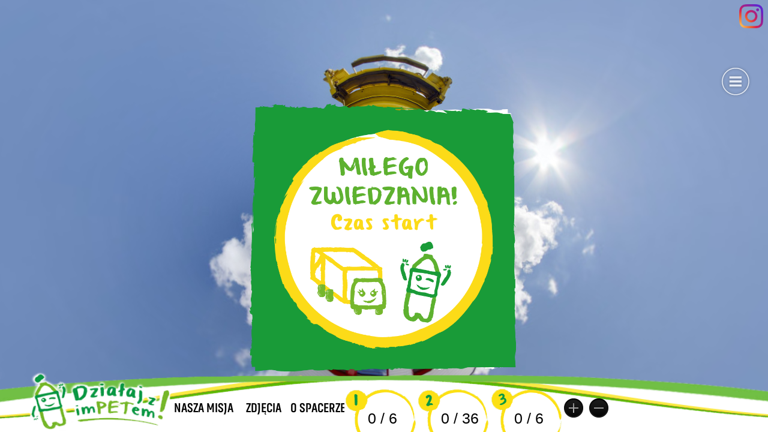

--- FILE ---
content_type: text/html
request_url: https://mieciazimpetem.pl/?fbclid=IwAR1yG6Mb4-U-oy4zu4xp0BirF5-XKx9VXuTMR7CVZ3U3gejfeZK6vLb5nxc
body_size: 4513
content:
<!DOCTYPE html>
<html lang="pl">
<head>
    <title>Miecia</title>
    <meta http-equiv="Content-Type" content="text/html; charset=UTF-8" />
    <meta name="viewport" id="metaViewport" content="user-scalable=no, initial-scale=1, width=device-width, viewport-fit=cover" data-tdv-general-scale="1"/>
    <meta name="apple-mobile-web-app-capable" content="yes"/>
    <meta name="apple-mobile-web-app-status-bar-style" content="default">
    <link rel="shortcut icon" href="favicon.ico?v=1631777012862">
	<link rel="icon" sizes="48x48 32x32 16x16" href="favicon.ico?v=1631777012862">
	<link rel="apple-touch-icon" type="image/png" sizes="180x180" href="misc/icon180.png?v=1631777012862">
	<link rel="icon" type="image/png" sizes="16x16" href="misc/icon16.png?v=1631777012862">
	<link rel="icon" type="image/png" sizes="32x32" href="misc/icon32.png?v=1631777012862">
	<link rel="icon" type="image/png" sizes="192x192" href="misc/icon192.png?v=1631777012862">
	<link rel="manifest" href="manifest.json?v=1631777012862">
	<meta name="msapplication-TileColor" content="#FFFFFF">
	<meta name="msapplication-config" content="browserconfig.xml">
	<link rel="preload" href="locale/pl.txt?v=1631777012862" as="fetch" crossorigin="anonymous"/>
	<link rel="preload" href="script.js?v=1631777012862" as="script"/>
	<link rel="preload" href="media/panorama_D84BB885_EE8A_0E09_41DD_A15CD171FA7C_0/r/3/0_0.jpg?v=1631777012862" as="image"/>
	<link rel="preload" href="media/panorama_D84BB885_EE8A_0E09_41DD_A15CD171FA7C_0/l/3/0_0.jpg?v=1631777012862" as="image"/>
	<link rel="preload" href="media/panorama_D84BB885_EE8A_0E09_41DD_A15CD171FA7C_0/u/3/0_0.jpg?v=1631777012862" as="image"/>
	<link rel="preload" href="media/panorama_D84BB885_EE8A_0E09_41DD_A15CD171FA7C_0/d/3/0_0.jpg?v=1631777012862" as="image"/>
	<link rel="preload" href="media/panorama_D84BB885_EE8A_0E09_41DD_A15CD171FA7C_0/f/3/0_0.jpg?v=1631777012862" as="image"/>
	<link rel="preload" href="media/panorama_D84BB885_EE8A_0E09_41DD_A15CD171FA7C_0/b/3/0_0.jpg?v=1631777012862" as="image"/>
	<meta property="og:title" content="Miecia" />
	<meta property="og:type" content="website" />
	<meta property="og:description" content="Kampania „Działaj z imPETem!” ma na celu edukację społeczeństwa w zakresie odpowiedniego postępowania z wartościowym tworzywem, jakim są butelki PET" />
	<meta property="og:url" content="http://mieciazimpetem.pl/index.htm" />
	<meta property="og:image" content="http://mieciazimpetem.pl/socialThumbnail.jpg" />
	<meta property="og:image:width" content="1200" />
	<meta property="og:image:height" content="630" />
	<meta property="fb:app_id" content="817622095004141" />
	<link rel="image_src" href="http://mieciazimpetem.pl/socialThumbnail.jpg?v=1631777012862">
	<meta property="og:locale" content="pl"/>
	<meta name="twitter:card" content="summary_large_image"/>
	<meta name="twitter:title" content="Miecia"/>
	<meta name="twitter:description" content="Kampania „Działaj z imPETem!” ma na celu edukację społeczeństwa w zakresie odpowiedniego postępowania z wartościowym tworzywem, jakim są butelki PET"/>
	<meta name="twitter:url" content="http://mieciazimpetem.pl/index.htm"/>
	<meta name="twitter:image:src" content="http://mieciazimpetem.pl/socialThumbnail.jpg?v=1631777012862"/>
	<meta name="twitter:image:width" content="1200"/>
	<meta name="twitter:image:height" content="630"/>
	<script src="tdvquiz.js" type="text/javascript"></script>
	<script src="https://remote.3dvista.com/lib/tdvremote-beta.js?v=1631777012862" type="text/javascript"></script>
	<script>(function(i,s,o,g,r,a,m){i["GoogleAnalyticsObject"]=r;i[r]=i[r]||function(){(i[r].q=i[r].q||[]).push(arguments)},i[r].l=1*new Date();a=s.createElement(o),m=s.getElementsByTagName(o)[0];a.async=1;a.src=g;m.parentNode.insertBefore(a,m)})(window,document,"script","//www.google-analytics.com/analytics.js","ga");window["ga-disable-UA-119148251-23"] = true; ga("create", "UA-119148251-23", "auto");ga("set", "anonymizeIp", true);</script>
	<meta name="description" content="Kampania „Działaj z imPETem!” ma na celu edukację społeczeństwa w zakresie odpowiedniego postępowania z wartościowym tworzywem, jakim są butelki PET"/>
	<meta name="theme-color" content="#FFFFFF"/>
    <script src="lib/tdvplayer.js?v=1631777012862"></script>
    <script src="script.js?v=1631777012862"></script>
    <script type="text/javascript">
        var tour;
        var devicesUrl = {"general":"script_general.js?v=1631777012862","mobile":"script_mobile.js?v=1631777012862"};

        (function()
        {
            var deviceType = ['general'];
            if(TDV.PlayerAPI.mobile)
                deviceType.unshift('mobile');
            if(TDV.PlayerAPI.device == TDV.PlayerAPI.DEVICE_IPAD)
                deviceType.unshift('ipad');
            var url;
            for(var i=0; i<deviceType.length; ++i) {
                var d = deviceType[i];
                if(d in devicesUrl) {
                    url = devicesUrl[d];
                    break;
                }
            }
            if(typeof url == "object") {
                var orient = TDV.PlayerAPI.getOrientation();
                if(orient in url) {
                    url = url[orient];
                }
            }
            var link = document.createElement('link');
            link.rel = 'preload';
            link.href = url;
            link.as = 'script';
            var el = document.getElementsByTagName('script')[0];
            el.parentNode.insertBefore(link, el);
        })();

        function loadTour()
        {
            if(tour) return;

            if (/AppleWebKit/.test(navigator.userAgent) && /Mobile\/\w+/.test(navigator.userAgent)) {
                var preloadContainer = document.getElementById('preloadContainer');
                if(preloadContainer)
                    document.body.style.backgroundColor = window.getComputedStyle(preloadContainer).backgroundColor;
            }

            var settings = new TDV.PlayerSettings();
            settings.set(TDV.PlayerSettings.CONTAINER, document.getElementById('viewer'));
            settings.set(TDV.PlayerSettings.WEBVR_POLYFILL_URL, 'lib/WebVRPolyfill.js?v=1631777012862');
            settings.set(TDV.PlayerSettings.HLS_URL, 'lib/Hls.js?v=1631777012862');
            settings.set(TDV.PlayerSettings.QUERY_STRING_PARAMETERS, 'v=1631777012862');

            tour = new TDV.Tour(settings, devicesUrl);
            tour.bind(TDV.Tour.EVENT_TOUR_INITIALIZED, onVirtualTourInit);
            tour.bind(TDV.Tour.EVENT_TOUR_LOADED, onVirtualTourLoaded);
            tour.bind(TDV.Tour.EVENT_TOUR_ENDED, onVirtualTourEnded);
            tour.load();
        }

        function pauseTour()
        {
            if(!tour)
                return;

            tour.pause();
        }

        function resumeTour()
        {
            if(!tour)
                return;

            tour.resume();
        }

        function onVirtualTourInit()
        {
            var updateTexts = function() {
                document.title = this.trans("tour.name")
            };

            tour.locManager.bind(TDV.Tour.LocaleManager.EVENT_LOCALE_CHANGED, updateTexts.bind(tour.locManager));
            TDV.Remote.start(tour.player, "owyxy17m35wx");
            if (tour.player.cookiesEnabled)
                enableCookies();
            else
                tour.player.bind('enableCookies', enableCookies);
        }

        function onVirtualTourLoaded()
        {
            disposePreloader();
        }

        function onVirtualTourEnded()
        {

        }

        function enableCookies()
        {
            window["ga-disable-UA-119148251-23"] = false;
			ga("send", "pageview");
        }

        function setMediaByIndex(index) {
            if(!tour)
                return;

            tour.setMediaByIndex(index);
        }

        function setMediaByName(name)
        {
            if(!tour)
                return;

            tour.setMediaByName(name);
        }

        function showPreloader()
        {
            var preloadContainer = document.getElementById('preloadContainer');
            if(preloadContainer != undefined)
                preloadContainer.style.opacity = 1;
        }

        function disposePreloader()
        {
            var preloadContainer = document.getElementById('preloadContainer');
            if(preloadContainer == undefined)
                return;

            var transitionEndName = transitionEndEventName();
            if(transitionEndName)
            {
                preloadContainer.addEventListener(transitionEndName, hide, false);
                preloadContainer.style.opacity = 0;
                setTimeout(hide, 500); //Force hide. Some cases the transitionend event isn't dispatched with an iFrame.
            }
            else
            {
                hide();
            }

            function hide()
            {
                
                document.body.style.backgroundColor = window.getComputedStyle(preloadContainer).backgroundColor;
                preloadContainer.style.visibility = 'hidden';
                preloadContainer.style.display = 'none';
                var videoList = preloadContainer.getElementsByTagName("video");
                for(var i=0; i<videoList.length; ++i)
                {
                    var video = videoList[i];
                    video.pause();
                    while (video.children.length)
                        video.removeChild(video.children[0]);
                }
            }

            function transitionEndEventName () {
                var el = document.createElement('div');
                var transitions = {
                        'transition':'transitionend',
                        'OTransition':'otransitionend',
                        'MozTransition':'transitionend',
                        'WebkitTransition':'webkitTransitionEnd'
                    };

                var t;
                for (t in transitions) {
                    if (el.style[t] !== undefined) {
                        return transitions[t];
                    }
                }

                return undefined;
            }
        }

        function onBodyClick(){
            document.body.removeEventListener("click", onBodyClick);
            document.body.removeEventListener("touchend", onBodyClick);
            
        }

        function onLoad() {
            if (/AppleWebKit/.test(navigator.userAgent) && /Mobile\/\w+/.test(navigator.userAgent))
            {
                var onOrientationChange = function()
                {
                    document.documentElement.style.height = 'initial';
                    Array.from(document.querySelectorAll('.fill-viewport')).forEach(function(element)
                    {
                        element.classList.toggle('landscape-right', window.orientation == -90);
                        element.classList.toggle('landscape-left', window.orientation == 90);
                    });
                    setTimeout(function()
                    {
                        document.documentElement.style.height = '100%';
                    }, 500);
                };
                window.addEventListener('orientationchange', onOrientationChange);
                onOrientationChange();
            }

            var params = getParams(location.search.substr(1));
            if(params.hasOwnProperty("skip-loading"))
            {
                loadTour();
                disposePreloader();
                return;
            }

            if (isOVRWeb()){
                showPreloader();
                loadTour();
                return;
            }

            showPreloader();
			loadTour();
        }

        function playVideo(video) {
            function isSafariDesktopV11orGreater() {
                return /^((?!chrome|android|crios|ipad|iphone).)*safari/i.test(navigator.userAgent) && parseFloat(/Version\/([0-9]+\.[0-9]+)/i.exec(navigator.userAgent)[1]) >= 11;
            }

            function hasAudio (video) {
                return video.mozHasAudio ||
                       Boolean(video.webkitAudioDecodedByteCount) ||
                       Boolean(video.audioTracks && video.audioTracks.length);
            }

            function detectUserAction() {
                var onVideoClick = function(e) {
                    if(video.paused) {
                        video.play();
                    }
                    video.muted = false;
                    if(hasAudio(video))
                    {
                        e.stopPropagation();
                        e.stopImmediatePropagation();
                        e.preventDefault();
                    }

                    video.removeEventListener('click', onVideoClick);
                    video.removeEventListener('touchend', onVideoClick);
                };
                video.addEventListener("click", onVideoClick);
                video.addEventListener("touchend", onVideoClick);
            }

            if (isSafariDesktopV11orGreater()) {
                video.muted = true;
                video.play();
            } else {
                var canPlay = true;
                var promise = video.play();
                if (promise) {
                    promise.catch(function() {
                        video.muted = true;
                        video.play();
                        detectUserAction();
                    });
                } else {
                    canPlay = false;
                }

                if (!canPlay || video.muted) {
                    detectUserAction();
                }
            }
        }

        function isOVRWeb(){
            return window.location.hash.substring(1).split('&').indexOf('ovrweb') > -1;
        }

        function getParams(params) {
            var queryDict = {}; params.split("&").forEach(function(item) {var k = item.split("=")[0], v = decodeURIComponent(item.split("=")[1]);queryDict[k.toLowerCase()] = v});
            return queryDict;
        }

        document.addEventListener('DOMContentLoaded', onLoad);
    </script>
    <style type="text/css">
        html, body { height:100%; width:100%; height:100vh; width:100vw; margin:0; padding:0; overflow:hidden; }
        .fill-viewport { position:fixed; top:0; left:0; right:0; bottom:0; padding:0; margin:0; overflow: hidden; }
        .fill-viewport.landscape-left { left: env(safe-area-inset-left); }
        .fill-viewport.landscape-right { right: env(safe-area-inset-right); }
        #viewer { z-index:1; }
        #preloadContainer { z-index:2; opacity:0; background-color:rgba(255,255,255,1); transition: opacity 0.5s; -webkit-transition: opacity 0.5s; -moz-transition: opacity 0.5s; -o-transition: opacity 0.5s;}
    </style>
    <link rel="stylesheet" href="fonts.css?v=1631777012862">
</head>
<body>
    <div id="preloadContainer" class="fill-viewport"><div style="z-index: 4; position: absolute; background-image: url('loading/HTMLImage_60006407_52A2_F1F9_41B3_D40069DD00E3.jpg'); background-size: contain; background-repeat: no-repeat; background-position: center center; overflow: hidden; right: 37.23%; bottom: 49.91%; width: 27.17%; height: 32.11%"></div><div style="z-index: 5; position: absolute; background-image: url('loading/HTMLImage_6FCD651C_52A3_D20F_41CE_BAE74EE97DB7.gif'); background-size: contain; background-repeat: no-repeat; background-position: center center; overflow: hidden; right: 45.73%; bottom: 31.47%; width: 8.78%; height: 15.94%"></div><div style="z-index: 6; position: absolute; left: 0%; top: 50%; width: 100.00%; height: 10.00%"><div style="text-align:left; color:#000; "><DIV STYLE="text-align:center;font-size:1.67vmin;"><SPAN STYLE="display:inline-block; letter-spacing:0vmin; white-space:pre-wrap;color:#777777;font-size:1.67vmin;font-family:Arial, Helvetica, sans-serif;"><SPAN STYLE="font-family:'Bahnschrift Light';">Za chwilę przeniesiesz się w magiczny świat recyklingu</SPAN></SPAN></DIV><p STYLE="margin:0; line-height:1.67vmin;"><BR STYLE="display:inline-block; letter-spacing:0vmin; white-space:pre-wrap;color:#777777;font-size:1.67vmin;font-family:Arial, Helvetica, sans-serif;"/></p><DIV STYLE="text-align:center;font-size:1.67vmin;"><SPAN STYLE="display:inline-block; letter-spacing:0vmin; white-space:pre-wrap;color:#777777;font-size:1.67vmin;font-family:Arial, Helvetica, sans-serif;"><SPAN STYLE="font-family:'Yu Gothic Light';">PROSZĘ CZEKAĆ</SPAN></SPAN></DIV></div></div><div style="z-index: 7; position: absolute; right: 33.51%; bottom: 36.52%; width: 4.39%; height: 7.97%"><div style="text-align:left; color:#000; "><p STYLE="margin:0; line-height:1.48vmin;"><BR STYLE="display:inline-block; letter-spacing:0vmin; white-space:pre-wrap;color:#000000;font-size:1.48vmin;font-family:Arial, Helvetica, sans-serif;"/></p></div></div></div>
    <div id="viewer" class="fill-viewport"></div>
</body>
</html>

--- FILE ---
content_type: text/css
request_url: https://mieciazimpetem.pl/fonts.css?v=1631777012862
body_size: 523
content:
@font-face {
   font-family: "Exo";
   src: url("fonts/Exo Black.woff") format("woff"), url("fonts/Exo Black.eot") format("embedded-opentype"), url("fonts/Exo Black.otf") format("opentype");
   font-weight: normal;
   font-style: normal;
}
@font-face {
   font-family: "Exo";
   src: url("fonts/Exo Black Italic.woff") format("woff"), url("fonts/Exo Black Italic.eot") format("embedded-opentype"), url("fonts/Exo Black Italic.otf") format("opentype");
   font-weight: normal;
   font-style: italic;
}
@font-face {
   font-family: "Exo";
   src: url("fonts/Exo Bold.woff") format("woff"), url("fonts/Exo Bold.eot") format("embedded-opentype"), url("fonts/Exo Bold.otf") format("opentype");
   font-weight: bold;
   font-style: normal;
}
@font-face {
   font-family: "Exo";
   src: url("fonts/Exo Bold Italic.woff") format("woff"), url("fonts/Exo Bold Italic.eot") format("embedded-opentype"), url("fonts/Exo Bold Italic.otf") format("opentype");
   font-weight: bold;
   font-style: italic;
}
@font-face {
   font-family: "Exo";
   src: url("fonts/Exo ExtraBold.woff") format("woff"), url("fonts/Exo ExtraBold.eot") format("embedded-opentype"), url("fonts/Exo ExtraBold.otf") format("opentype");
   font-weight: bold;
   font-style: normal;
}
@font-face {
   font-family: "Exo";
   src: url("fonts/Exo ExtraBold Italic.woff") format("woff"), url("fonts/Exo ExtraBold Italic.eot") format("embedded-opentype"), url("fonts/Exo ExtraBold Italic.otf") format("opentype");
   font-weight: bold;
   font-style: italic;
}
@font-face {
   font-family: "Exo";
   src: url("fonts/Exo ExtraLight.woff") format("woff"), url("fonts/Exo ExtraLight.eot") format("embedded-opentype"), url("fonts/Exo ExtraLight.otf") format("opentype");
   font-weight: normal;
   font-style: normal;
}
@font-face {
   font-family: "Exo";
   src: url("fonts/Exo ExtraLight Italic.woff") format("woff"), url("fonts/Exo ExtraLight Italic.eot") format("embedded-opentype"), url("fonts/Exo ExtraLight Italic.otf") format("opentype");
   font-weight: normal;
   font-style: italic;
}
@font-face {
   font-family: "Exo";
   src: url("fonts/Exo Italic.woff") format("woff"), url("fonts/Exo Italic.eot") format("embedded-opentype"), url("fonts/Exo Italic.otf") format("opentype");
   font-weight: normal;
   font-style: italic;
}
@font-face {
   font-family: "Exo";
   src: url("fonts/Exo Light.woff") format("woff"), url("fonts/Exo Light.eot") format("embedded-opentype"), url("fonts/Exo Light.otf") format("opentype");
   font-weight: normal;
   font-style: normal;
}
@font-face {
   font-family: "Exo";
   src: url("fonts/Exo Light Italic.woff") format("woff"), url("fonts/Exo Light Italic.eot") format("embedded-opentype"), url("fonts/Exo Light Italic.otf") format("opentype");
   font-weight: normal;
   font-style: italic;
}
@font-face {
   font-family: "Exo";
   src: url("fonts/Exo Medium.woff") format("woff"), url("fonts/Exo Medium.eot") format("embedded-opentype"), url("fonts/Exo Medium.otf") format("opentype");
   font-weight: normal;
   font-style: normal;
}
@font-face {
   font-family: "Exo";
   src: url("fonts/Exo Medium Italic.woff") format("woff"), url("fonts/Exo Medium Italic.eot") format("embedded-opentype"), url("fonts/Exo Medium Italic.otf") format("opentype");
   font-weight: normal;
   font-style: italic;
}
@font-face {
   font-family: "Exo";
   src: url("fonts/Exo Regular.woff") format("woff"), url("fonts/Exo Regular.eot") format("embedded-opentype"), url("fonts/Exo Regular.otf") format("opentype");
   font-weight: normal;
   font-style: normal;
}
@font-face {
   font-family: "Exo";
   src: url("fonts/Exo DemiBold.woff") format("woff"), url("fonts/Exo DemiBold.eot") format("embedded-opentype"), url("fonts/Exo DemiBold.otf") format("opentype");
   font-weight: bold;
   font-style: normal;
}
@font-face {
   font-family: "Exo";
   src: url("fonts/Exo DemiBold Italic.woff") format("woff"), url("fonts/Exo DemiBold Italic.eot") format("embedded-opentype"), url("fonts/Exo DemiBold Italic.otf") format("opentype");
   font-weight: bold;
   font-style: italic;
}
@font-face {
   font-family: "Exo";
   src: url("fonts/Exo Thin.woff") format("woff"), url("fonts/Exo Thin.eot") format("embedded-opentype"), url("fonts/Exo Thin.otf") format("opentype");
   font-weight: normal;
   font-style: normal;
}
@font-face {
   font-family: "Exo";
   src: url("fonts/Exo Thin Italic.woff") format("woff"), url("fonts/Exo Thin Italic.eot") format("embedded-opentype"), url("fonts/Exo Thin Italic.otf") format("opentype");
   font-weight: normal;
   font-style: italic;
}
@font-face {
   font-family: "Akhand-Bold";
   src: url("fonts/u261eAkhand Bold.woff") format("woff"), url("fonts/u261eAkhand Bold.eot") format("embedded-opentype"), url("fonts/u261eAkhand Bold.otf") format("opentype");
   font-weight: bold;
   font-style: normal;
}
@font-face {
   font-family: "Ubuntu";
   src: url("fonts/Ubuntu Bold.woff") format("woff"), url("fonts/Ubuntu Bold.eot") format("embedded-opentype"), url("fonts/Ubuntu Bold.ttf") format("truetype"), url("fonts/Ubuntu Bold.svg") format("svg");
   font-weight: bold;
   font-style: normal;
}
@font-face {
   font-family: "Ubuntu";
   src: url("fonts/Ubuntu Bold Italic.woff") format("woff"), url("fonts/Ubuntu Bold Italic.eot") format("embedded-opentype"), url("fonts/Ubuntu Bold Italic.ttf") format("truetype"), url("fonts/Ubuntu Bold Italic.svg") format("svg");
   font-weight: bold;
   font-style: italic;
}
@font-face {
   font-family: "Ubuntu";
   src: url("fonts/Ubuntu Regular.woff") format("woff"), url("fonts/Ubuntu Regular.eot") format("embedded-opentype"), url("fonts/Ubuntu Regular.ttf") format("truetype"), url("fonts/Ubuntu Regular.svg") format("svg");
   font-weight: normal;
   font-style: normal;
}
@font-face {
   font-family: "Ubuntu";
   src: url("fonts/Ubuntu Italic.woff") format("woff"), url("fonts/Ubuntu Italic.eot") format("embedded-opentype"), url("fonts/Ubuntu Italic.ttf") format("truetype"), url("fonts/Ubuntu Italic.svg") format("svg");
   font-weight: normal;
   font-style: italic;
}
@font-face {
   font-family: "From Where You Are";
   src: url("fonts/From Where You Are.woff") format("woff"), url("fonts/From Where You Are.eot") format("embedded-opentype"), url("fonts/From Where You Are.ttf") format("truetype"), url("fonts/From Where You Are.svg") format("svg");
   font-weight: normal;
   font-style: normal;
}
@font-face {
   font-family: "Roboto Medium";
   src: url("fonts/Roboto Medium Italic.woff") format("woff"), url("fonts/Roboto Medium Italic.eot") format("embedded-opentype"), url("fonts/Roboto Medium Italic.ttf") format("truetype"), url("fonts/Roboto Medium Italic.svg") format("svg");
   font-weight: normal;
   font-style: italic;
}
@font-face {
   font-family: "Roboto Medium";
   src: url("fonts/Roboto Medium.woff") format("woff"), url("fonts/Roboto Medium.eot") format("embedded-opentype"), url("fonts/Roboto Medium.ttf") format("truetype"), url("fonts/Roboto Medium.svg") format("svg");
   font-weight: normal;
   font-style: normal;
}

--- FILE ---
content_type: application/javascript
request_url: https://mieciazimpetem.pl/tdvquiz.js
body_size: 14486
content:
var TDV="object"==typeof TDV?TDV:{};TDV.Quiz=function(t){var e={};function i(n){if(e[n])return e[n].exports;var o=e[n]={i:n,l:!1,exports:{}};return t[n].call(o.exports,o,o.exports,i),o.l=!0,o.exports}return i.m=t,i.c=e,i.d=function(t,e,n){i.o(t,e)||Object.defineProperty(t,e,{enumerable:!0,get:n})},i.r=function(t){"undefined"!=typeof Symbol&&Symbol.toStringTag&&Object.defineProperty(t,Symbol.toStringTag,{value:"Module"}),Object.defineProperty(t,"__esModule",{value:!0})},i.t=function(t,e){if(1&e&&(t=i(t)),8&e)return t;if(4&e&&"object"==typeof t&&t&&t.__esModule)return t;var n=Object.create(null);if(i.r(n),Object.defineProperty(n,"default",{enumerable:!0,value:t}),2&e&&"string"!=typeof t)for(var o in t)i.d(n,o,function(e){return t[e]}.bind(null,o));return n},i.n=function(t){var e=t&&t.__esModule?function(){return t.default}:function(){return t};return i.d(e,"a",e),e},i.o=function(t,e){return Object.prototype.hasOwnProperty.call(t,e)},i.p="",i(i.s=12)}([function(t,e){var i={inheritPrototype:function(t,e){function i(){}i.prototype=e.prototype,t.prototype=new i,t.prototype.constructor=t},applyMixins:function(t,e){e.forEach((function(e){Object.getOwnPropertyNames(e.prototype).forEach((function(i){t.prototype[i]=e.prototype[i]}))}))},extend:function(){var t=arguments[0],e=arguments[arguments.length-1],n=Array.prototype.slice.call(arguments,1,arguments.length-1);return i.inheritPrototype(e,t),i.applyMixins(e,n),e}};t.exports=i},function(t,e,i){"use strict";var n,o="object"==typeof Reflect?Reflect:null,s=o&&"function"==typeof o.apply?o.apply:function(t,e,i){return Function.prototype.apply.call(t,e,i)};n=o&&"function"==typeof o.ownKeys?o.ownKeys:Object.getOwnPropertySymbols?function(t){return Object.getOwnPropertyNames(t).concat(Object.getOwnPropertySymbols(t))}:function(t){return Object.getOwnPropertyNames(t)};var r=Number.isNaN||function(t){return t!=t};function a(){a.init.call(this)}t.exports=a,a.EventEmitter=a,a.prototype._events=void 0,a.prototype._eventsCount=0,a.prototype._maxListeners=void 0;var c=10;function l(t){if("function"!=typeof t)throw new TypeError('The "listener" argument must be of type Function. Received type '+typeof t)}function u(t){return void 0===t._maxListeners?a.defaultMaxListeners:t._maxListeners}function h(t,e,i,n){var o,s,r,a;if(l(i),void 0===(s=t._events)?(s=t._events=Object.create(null),t._eventsCount=0):(void 0!==s.newListener&&(t.emit("newListener",e,i.listener?i.listener:i),s=t._events),r=s[e]),void 0===r)r=s[e]=i,++t._eventsCount;else if("function"==typeof r?r=s[e]=n?[i,r]:[r,i]:n?r.unshift(i):r.push(i),(o=u(t))>0&&r.length>o&&!r.warned){r.warned=!0;var c=new Error("Possible EventEmitter memory leak detected. "+r.length+" "+String(e)+" listeners added. Use emitter.setMaxListeners() to increase limit");c.name="MaxListenersExceededWarning",c.emitter=t,c.type=e,c.count=r.length,a=c,console&&console.warn&&console.warn(a)}return t}function d(){if(!this.fired)return this.target.removeListener(this.type,this.wrapFn),this.fired=!0,0===arguments.length?this.listener.call(this.target):this.listener.apply(this.target,arguments)}function _(t,e,i){var n={fired:!1,wrapFn:void 0,target:t,type:e,listener:i},o=d.bind(n);return o.listener=i,n.wrapFn=o,o}function f(t,e,i){var n=t._events;if(void 0===n)return[];var o=n[e];return void 0===o?[]:"function"==typeof o?i?[o.listener||o]:[o]:i?function(t){for(var e=new Array(t.length),i=0;i<e.length;++i)e[i]=t[i].listener||t[i];return e}(o):m(o,o.length)}function p(t){var e=this._events;if(void 0!==e){var i=e[t];if("function"==typeof i)return 1;if(void 0!==i)return i.length}return 0}function m(t,e){for(var i=new Array(e),n=0;n<e;++n)i[n]=t[n];return i}Object.defineProperty(a,"defaultMaxListeners",{enumerable:!0,get:function(){return c},set:function(t){if("number"!=typeof t||t<0||r(t))throw new RangeError('The value of "defaultMaxListeners" is out of range. It must be a non-negative number. Received '+t+".");c=t}}),a.init=function(){void 0!==this._events&&this._events!==Object.getPrototypeOf(this)._events||(this._events=Object.create(null),this._eventsCount=0),this._maxListeners=this._maxListeners||void 0},a.prototype.setMaxListeners=function(t){if("number"!=typeof t||t<0||r(t))throw new RangeError('The value of "n" is out of range. It must be a non-negative number. Received '+t+".");return this._maxListeners=t,this},a.prototype.getMaxListeners=function(){return u(this)},a.prototype.emit=function(t){for(var e=[],i=1;i<arguments.length;i++)e.push(arguments[i]);var n="error"===t,o=this._events;if(void 0!==o)n=n&&void 0===o.error;else if(!n)return!1;if(n){var r;if(e.length>0&&(r=e[0]),r instanceof Error)throw r;var a=new Error("Unhandled error."+(r?" ("+r.message+")":""));throw a.context=r,a}var c=o[t];if(void 0===c)return!1;if("function"==typeof c)s(c,this,e);else{var l=c.length,u=m(c,l);for(i=0;i<l;++i)s(u[i],this,e)}return!0},a.prototype.addListener=function(t,e){return h(this,t,e,!1)},a.prototype.on=a.prototype.addListener,a.prototype.prependListener=function(t,e){return h(this,t,e,!0)},a.prototype.once=function(t,e){return l(e),this.on(t,_(this,t,e)),this},a.prototype.prependOnceListener=function(t,e){return l(e),this.prependListener(t,_(this,t,e)),this},a.prototype.removeListener=function(t,e){var i,n,o,s,r;if(l(e),void 0===(n=this._events))return this;if(void 0===(i=n[t]))return this;if(i===e||i.listener===e)0==--this._eventsCount?this._events=Object.create(null):(delete n[t],n.removeListener&&this.emit("removeListener",t,i.listener||e));else if("function"!=typeof i){for(o=-1,s=i.length-1;s>=0;s--)if(i[s]===e||i[s].listener===e){r=i[s].listener,o=s;break}if(o<0)return this;0===o?i.shift():function(t,e){for(;e+1<t.length;e++)t[e]=t[e+1];t.pop()}(i,o),1===i.length&&(n[t]=i[0]),void 0!==n.removeListener&&this.emit("removeListener",t,r||e)}return this},a.prototype.off=a.prototype.removeListener,a.prototype.removeAllListeners=function(t){var e,i,n;if(void 0===(i=this._events))return this;if(void 0===i.removeListener)return 0===arguments.length?(this._events=Object.create(null),this._eventsCount=0):void 0!==i[t]&&(0==--this._eventsCount?this._events=Object.create(null):delete i[t]),this;if(0===arguments.length){var o,s=Object.keys(i);for(n=0;n<s.length;++n)"removeListener"!==(o=s[n])&&this.removeAllListeners(o);return this.removeAllListeners("removeListener"),this._events=Object.create(null),this._eventsCount=0,this}if("function"==typeof(e=i[t]))this.removeListener(t,e);else if(void 0!==e)for(n=e.length-1;n>=0;n--)this.removeListener(t,e[n]);return this},a.prototype.listeners=function(t){return f(this,t,!0)},a.prototype.rawListeners=function(t){return f(this,t,!1)},a.listenerCount=function(t,e){return"function"==typeof t.listenerCount?t.listenerCount(e):p.call(t,e)},a.prototype.listenerCount=p,a.prototype.eventNames=function(){return this._eventsCount>0?n(this._events):[]}},function(t,e,i){"use strict";var n=i(10);function o(){}var s=null,r={};function a(t){if("object"!=typeof this)throw new TypeError("Promises must be constructed via new");if("function"!=typeof t)throw new TypeError("Promise constructor's argument is not a function");this._h=0,this._i=0,this._j=null,this._k=null,t!==o&&_(t,this)}function c(t,e){for(;3===t._i;)t=t._j;if(a._l&&a._l(t),0===t._i)return 0===t._h?(t._h=1,void(t._k=e)):1===t._h?(t._h=2,void(t._k=[t._k,e])):void t._k.push(e);!function(t,e){n((function(){var i=1===t._i?e.onFulfilled:e.onRejected;if(null!==i){var n=function(t,e){try{return t(e)}catch(t){return s=t,r}}(i,t._j);n===r?u(e.promise,s):l(e.promise,n)}else 1===t._i?l(e.promise,t._j):u(e.promise,t._j)}))}(t,e)}function l(t,e){if(e===t)return u(t,new TypeError("A promise cannot be resolved with itself."));if(e&&("object"==typeof e||"function"==typeof e)){var i=function(t){try{return t.then}catch(t){return s=t,r}}(e);if(i===r)return u(t,s);if(i===t.then&&e instanceof a)return t._i=3,t._j=e,void h(t);if("function"==typeof i)return void _(i.bind(e),t)}t._i=1,t._j=e,h(t)}function u(t,e){t._i=2,t._j=e,a._m&&a._m(t,e),h(t)}function h(t){if(1===t._h&&(c(t,t._k),t._k=null),2===t._h){for(var e=0;e<t._k.length;e++)c(t,t._k[e]);t._k=null}}function d(t,e,i){this.onFulfilled="function"==typeof t?t:null,this.onRejected="function"==typeof e?e:null,this.promise=i}function _(t,e){var i=!1,n=function(t,e,i){try{t(e,i)}catch(t){return s=t,r}}(t,(function(t){i||(i=!0,l(e,t))}),(function(t){i||(i=!0,u(e,t))}));i||n!==r||(i=!0,u(e,s))}t.exports=a,a._l=null,a._m=null,a._n=o,a.prototype.then=function(t,e){if(this.constructor!==a)return function(t,e,i){return new t.constructor((function(n,s){var r=new a(o);r.then(n,s),c(t,new d(e,i,r))}))}(this,t,e);var i=new a(o);return c(this,new d(t,e,i)),i}},function(t,e,i){var n=i(5),o={showWindow:function(t,e,i,s){return new n((function(n,r){o.bindOnce(e,"showEnd",(function(){o._displayVeil(i).then((function(){return o._displayWindow(s)})).then((function(){n()}))})),o.bringToFront(t,e),i.set("visible",!1),s.set("visible",!1),e.set("visible",!0)}))},hideWindow:function(t,e,i,s){return new n((function(t,n){o.bindOnce(s,"hideEnd",(function(){o.bindOnce(i,"hideEnd",(function(){e.set("visible",!1),t()})),i.set("visible",!1)})),s.set("visible",!1)}))},append:function(t,e){var i=t.get("children")||[];return i.indexOf(e)<0&&t.set("children",i.concat([e])),e},remove:function(t,e){var i=t.get("children");return i&&i.indexOf(e)>=0&&(i.slice(),i.splice(i.indexOf(e),1),t.set("children",i)),e},bringToFront:function(t,e){var i=t.get("children")||[];return i.indexOf(e)<i.length-1&&t.set("children",i.filter((function(t){return t!=e})).concat([e])),e},bindOnce:function(t,e,i,n,o){var s=function(r){t.unbind(e,s,n,o),i.call(this,r)};t.bind(e,s,n,o)},applyStyle:function(t,e){var i=s[t.getClassName()]||{};for(var n in e){var o=e[n];a(o)||t.set(i[n]||n,o)}}},s={Label:{textAlign:"horizontalAlign"}};function r(t,e){for(var i in e){var n=e[i];a(n)?r(t[i]||(t[i]={}),e[i]):t[i]=n}return t}function a(t){return t&&"object"==typeof t}o.setHTMLText=function(t,e){this.bindOnce(t,"show",(function(){setTimeout((function(){t.set("content",o.textToHTML(e)),t.set("width",i)}),20)}),this,!0);var i=t.get("width");t.set("content",""),t.set("width",void 0),t.get("visible")&&(t.set("visible",!1),setTimeout((function(){t.set("visible",!0)}),20))},o.textToHTML=function(t){return t?t.split("\n").map((function(t){return"<div>"+t+"</div>"})).join(""):""},o.secondsToStr=function(t){return isNaN(t)?"":(t=Math.round(t),Math.floor(t/60)+":"+(t%60<10?"0":"")+t%60)},o._displayVeil=function(t){return t.get("backgroundOpacity")&&t.get("backgroundColor")?new n((function(e,i){o.bindOnce(t,"showEnd",(function(){e()})),t.set("visible",!0)})):n.resolve()},o._displayWindow=function(t){return new n((function(e,i){var n=t.get("shadow");t.set("shadow",!1),o.bindOnce(t,"showEnd",(function(){t.set("shadow",n),e()})),t.set("visible",!0)}))},o.getThemeValue=function(t,e,i){for(var n=t,o=e.split(".");;){if(!o.length)return void 0===n?i:n;if(!a(n))return i;n=n[o.shift()]}},o.get=function(t,e,i){for(var n=t,o=e.split(".");;){if(!o.length)return void 0===n?i:n;if(!n||"object"!=typeof n)return i;n=n[o.shift()]}},o.mixObjects=function(){for(var t={},e=0;e<arguments.length;e++)t=r(t,arguments[e]);return t},t.exports=o},function(t,e,i){var n=i(3),o=function(t,e){this._player=t,this._styleInstances={},this._ids=[],this._parent=null,this._root=this._create(e)};function s(t){return t&&"object"==typeof t}Object.defineProperty(o.prototype,"root",{get:function(){return this._root}}),Object.defineProperty(o.prototype,"ids",{get:function(){return this._ids}}),o.prototype._create=function(t){if(Array.isArray(t))return t.map(this._create.bind(this));var e=this._player.createInstance(t.class||"UIComponent");for(var i in t.style&&(this._styleInstances[t.style]||(this._styleInstances[t.style]=[])).push(e),t.id&&(this[t.id]=e,this._ids.push(t.id)),t)if(!(["id","class","style"].indexOf(i)>-1)){var n=t[i];(Array.isArray(n)||"object"==typeof n&&null!==n)&&(n=this._create(n)),e.set(i,n)}return e},o.prototype.setParent=function(t){this._parent&&n.remove(this._parent,this._root),this._parent=t,this._parent&&n.append(this._parent,this._root)},o.prototype.applyStyle=function(t){for(var e in this._styleInstances){for(var i=e.split("."),o=t;i.length&&s(o);)o=o[i.shift()];s(o)&&this._styleInstances[e].forEach((function(t){n.applyStyle(t,o)}))}},t.exports=o},function(t,e,i){"use strict";t.exports=i(16)},function(t,e,i){var n=i(1),o=i(7),s=i(0),r=s.extend(n,(function(t){n.call(this),this._data=function t(e,i){for(var n in i)void 0===e[n]?e[n]=i[n]:e[n]&&"object"==typeof e[n]&&"object"==typeof i[n]&&t(e[n],i[n]);return e}(t,{califications:[],objectives:[],question:{ok:"OK",scoreZeroIsIncorrect:!1,responseDisplayTime:2e3},score:{canClose:!1,description:null,elapsedTime:{label:"Time",visible:!1},completion:{label:"Completed",visible:!0},items:{label:"Items Found",visible:!0},questions:{label:"Questions",correctLabel:"Correct",incorrectLabel:"Incorrect",visible:!0},submitToLMS:{label:"Submit",visible:!1},downloadCSV:{label:"Download .csv",visible:!1},repeat:{label:"Repeat",visible:!1},title:"- SCORE -"},timeout:{score:{label:"View score",visible:!0},repeat:{label:"Repeat",visible:!1},title:"- TIMEOUT -"}}),this._items=(this._data.items||[]).map(function(t){return new a(this,t)}.bind(this)),this._questions=(this._data.questions||[]).map(function(t){return new c(this,t)}.bind(this)),!this._data.mainObjective&&this._data.objectives.length>0&&(this._data.mainObjective=this._data.objectives[0].id),[].concat(this._items,this._questions).forEach(function(t){t.on(r.EVENT_CHANGE,function(){this.emit(r.EVENT_CHANGE)}.bind(this))}.bind(this)),this._timer=new o(this.get("timeLimit"))}));r.prototype.get=function(t,e){for(var i=this._data,n=t.split(".");;){if(!n.length)return void 0===i?e:i;if(!i||"object"!=typeof i)return e;i=i[n.shift()]}},Object.defineProperty(r.prototype,"timer",{get:function(){return this._timer}}),Object.defineProperty(r.prototype,"items",{get:function(){return this._items}}),Object.defineProperty(r.prototype,"questions",{get:function(){return this._questions}}),r.prototype.getCalification=function(t){var e=this.get("califications").slice();e.sort((function(t,e){return(void 0!==t.minScore?t.minScore:Number.NEGATIVE_INFINITY)-(void 0!==e.minScore?e.minScore:Number.NEGATIVE_INFINITY)}));for(var i=null,n=0;n<e.length&&!(e[n].minScore>t);n++)i=e[n];return i&&i.text},r.prototype.getItem=function(t){for(var e=0;e<this._items.length;e++)if(this._items[e].id==t)return this._items[e];return null},r.prototype.getPanoramaItems=function(t){return this._items.filter((function(e){return e.panorama==t}))},r.prototype.getQuestion=function(t){for(var e=0;e<this._questions.length;e++)if(this._questions[e].id==t)return this._questions[e];return null},r.prototype.getPanoramaQuestions=function(t){return this._questions.filter((function(e){return e.panorama==t}))},r.EVENT_CHANGE="change";var a=s.extend(n,(function(t,e){n.call(this),this._model=t,this._data=e,this.id=e.id,this.objective=e.objective||t.get("mainObjective"),this.panorama=e.panorama,this.maxScore=Math.max(0,e.score),this.minScore=Math.min(0,e.score),this.score=0,this.answer=this.found=!1}));a.prototype.setFound=function(){this.answer=this.found=!0,this.score=this._data.score,this.emit(r.EVENT_CHANGE)};var c=s.extend(n,(function(t,e){n.call(this),this._model=t,this._data=e,this.id=e.id,this.objective=e.objective||t.get("mainObjective"),this.panorama=e.panorama,this.media=e.media,this.multipleChoice=e.multipleChoice,this.canRepeat=e.canRepeat||!1,e.multipleChoice?(this.maxScore=e.options.reduce((function(t,e){return Math.max(e.score,0)+t}),0),this.minScore=e.options.reduce((function(t,e){return Math.min(e.score,0)+t}),0)):(this.maxScore=e.options.reduce((function(t,e){return Math.max(e.score,t)}),0),this.minScore=e.options.reduce((function(t,e){return Math.min(e.score,t)}),0)),this.options=e.options,this.answer=void 0,this.score=0}));Object.defineProperty(c.prototype,"title",{get:function(){return this._data.title}}),c.prototype.setAnswer=function(t){this.answer=t,this.answered=!0,this.score=t.reduce((function(t,e){return e.score+t}),0),this.correct=this.score>0,this.incorrect=this.score<0||0===this.score&&this._model.get("question.scoreZeroIsIncorrect"),this.emit(r.EVENT_CHANGE)},t.exports=r},function(t,e,i){var n=i(1),o=i(0).extend(n,(function(t){n.call(this),this._timeLimit=t,this._intervalId=null,this._startTime=void 0,this._endTime=void 0,this._pauseTime=void 0,this._tickInterval=1e3,this._tickIndex=void 0}));function s(){return(new Date).getTime()}o.prototype.start=function(){this._intervalId||(this._pauseTime?this._startTime=s()-(this._pauseTime-this._startTime):this._startTime=s(),this._pauseTime=void 0,this._timeLimit?this._endTime=this._startTime+1e3*this._timeLimit:this._endTime=void 0,this._intervalId=setInterval(this._tick.bind(this),.1*this._tickInterval),this._tick())},o.prototype.pause=function(){this._intervalId&&(this._pauseTime=s(),clearInterval(this._intervalId),this._intervalId=null)},o.prototype.isRunning=function(){return this._intervalId},o.prototype.continue=function(){this.start()},Object.defineProperty(o.prototype,"enabled",{get:function(){return!!this._timeLimit}}),Object.defineProperty(o.prototype,"elapsed",{get:function(){if(void 0===this._startTime)return 0;var t=this._pauseTime||s();return Math.round((t-this._startTime)/1e3)}}),Object.defineProperty(o.prototype,"remaining",{get:function(){if(this._endTime){var t=this._pauseTime||s();return Math.max(Math.round((this._endTime-t)/1e3),0)}}}),o.prototype._tick=function(){var t=s();if(this._endTime&&t>this._endTime)clearInterval(this._intervalId),this._intervalId=null,this.emit(o.EVENT_TICK),this.emit(o.EVENT_TIMEOUT);else{var e=Math.round((t-this._startTime)/this._tickInterval);this._tickIndex!==e&&(this._tickIndex=e,this.emit(o.EVENT_TICK))}},o.EVENT_TIMEOUT="timeout",o.EVENT_TICK="tick",t.exports=o},function(t,e,i){var n=i(1),o=i(0).extend(n,(function(){n.call(this),this._properties={}}));o.prototype.get=function(t,e){var i=this._properties[t];return void 0===i&&(i=e),i},o.prototype.set=function(){var t;2==arguments.length?(t={})[arguments[0]]=arguments[1]:t=arguments[0];var e={},i=!1;for(var n in t)this._properties[n]!==t[n]&&(e[n]=this._properties[n]=t[n],i=!0);if(i){for(var n in e)this.emit(o.EVENT_PROPERTY_CHANGE,n,e[n]);this.emit(o.EVENT_PROPERTIES_CHANGE,e)}},o.EVENT_PROPERTY_CHANGE="propertyChange",o.EVENT_PROPERTIES_CHANGE="propertiesChange",t.exports=o},function(t,e,i){var n=i(1),o=i(0),s=i(6),r=o.extend(n,(function(t,e,i){n.call(this),this._model=t,this._initialScore=i,this.objective=e,this._filter=function(t){return t.objective==e},this._update=this._update.bind(this),this._model.on(s.EVENT_CHANGE,this._update),this._model.get("playList").bind("items_change",this._update,this,!0),this._model.get("playList").bind("selectedIndex_change",this._update,this,!0),this._update()}));r.prototype._update=function(){var t=this._model.get("playList").get("selectedIndex"),e=t>=0?this._model.get("playList").get("items")[t].get("media"):null,i=this._model.getPanoramaItems(e).filter(this._filter),n=this._model.getPanoramaQuestions(e).filter(this._filter),o=this._model.items.filter(this._filter),s=this._model.questions.filter(this._filter);this.panoramaItemCount=i.length,this.panoramaItemsFound=i.filter((function(t){return t.found})).length,this.panoramaQuestionCount=n.length,this.panoramaQuestionsAnswered=n.filter((function(t){return t.answered})).length,this.panoramaScore=[].concat(i,n).reduce((function(t,e){return t+e.score}),0),this.panoramaTotalScore=[].concat(i,n).reduce((function(t,e){return t+e.maxScore}),0),this.itemsFound=o.filter((function(t){return t.found})).length,this.itemCount=o.length,this.score=[].concat(o,s).reduce((function(t,e){return t+e.score}),this._initialScore),this.totalScore=[].concat(o,s).reduce((function(t,e){return t+e.maxScore}),this._initialScore),this.questionCount=s.length,this.questionsAnswered=s.filter((function(t){return t.answered})).length,this.correctAnswerCount=s.filter((function(t){return t.correct})).length,this.incorrectAnswerCount=s.filter((function(t){return t.incorrect})).length,this.emit(r.EVENT_CHANGE)},r.EVENT_CHANGE="change",t.exports=r},function(t,e,i){"use strict";(function(e){function i(t){o.length||(n(),!0),o[o.length]=t}t.exports=i;var n,o=[],s=0;function r(){for(;s<o.length;){var t=s;if(s+=1,o[t].call(),s>1024){for(var e=0,i=o.length-s;e<i;e++)o[e]=o[e+s];o.length-=s,s=0}}o.length=0,s=0,!1}var a,c,l,u=void 0!==e?e:self,h=u.MutationObserver||u.WebKitMutationObserver;function d(t){return function(){var e=setTimeout(n,0),i=setInterval(n,50);function n(){clearTimeout(e),clearInterval(i),t()}}}"function"==typeof h?(a=1,c=new h(r),l=document.createTextNode(""),c.observe(l,{characterData:!0}),n=function(){a=-a,l.data=a}):n=d(r),i.requestFlush=n,i.makeRequestCallFromTimer=d}).call(this,i(17))},function(t,e,i){var n=i(4),o=function(t,e){this._player=t,this._layoutDefinition=e,this._parent=null,this._layouts=[],this._source=[],this._ids=[],this._style=null};o.prototype.setSource=function(t){this._parent&&this._removeFromParent(this._parent),this._ids.forEach(function(t){delete this[t]}.bind(this)),this._source=t||[],this._source.length?(this._layouts=this._source.map(function(t){return new n(this._player,this._layoutDefinition)}.bind(this)),this._style&&this.applyStyle(this._style),this._ids=this._layouts[0].ids,this._ids.forEach(function(t){this[t]=this._layouts.map((function(e){return e[t]}))}.bind(this))):(this._layouts=[],this._ids=[]),this._parent&&this._addToParent(this._parent)},o.prototype.setParent=function(t){this._parent&&this._removeFromParent(this._parent),this._parent=t,this._parent&&this._addToParent(this._parent)},o.prototype.applyStyle=function(t){this._style=t,this._layouts.forEach((function(e){e.applyStyle(t)}))},o.prototype._removeFromParent=function(t){var e=this._layouts.map((function(t){return t.root}));t.set("children",this._parent.get("children").filter((function(t){return e.indexOf(t)<0})))},o.prototype._addToParent=function(t){var e=this._layouts.map((function(t){return t.root}));t.set("children",(this._parent.get("children")||[]).concat(e))},t.exports=o},function(t,e,i){var n=i(0),o=i(6),s=i(8),r=i(13),a=i(9),c=i(14),l=i(7),u=i(15),h=i(26),d=i(33),_=i(3),f=n.extend(s,(function(t){s.call(this),this._running=!1,this._model=new o(t),this._model.get("timeLimit")&&this.set(f.PROPERTY.TIME_LIMIT,_.secondsToStr(this._model.get("timeLimit"))),this._model.timer.on(l.EVENT_TIMEOUT,this._onTimeout.bind(this)),this._model.timer.on(l.EVENT_TICK,this._onTimerTick.bind(this)),this._onTimerTick(),this._stats=new c(this._model),this._stats.on(c.EVENT_CHANGE,this._onStatsChange.bind(this)),this._onStatsChange(),this._panoramaVisited=[],this._objectiveScoreboards=new r(this._model),this._objectiveProperties={},this._model.get("objectives").forEach(function(t){var e=new s;e.on(s.EVENT_PROPERTY_CHANGE,function(e,i){this.emit(f.EVENT_OBJECTIVE_PROPERTY_CHANGE,t.id,e,i)}.bind(this)),e.on(s.EVENT_PROPERTIES_CHANGE,function(e){this.emit(f.EVENT_OBJECTIVE_PROPERTIES_CHANGE,t.id,e)}.bind(this)),this._objectiveProperties[t.id]=e;var i=this._objectiveScoreboards.get(t.id);i.on(a.EVENT_CHANGE,function(){this._onScoreboardChange(i)}.bind(this)),this._onScoreboardChange(i)}.bind(this)),this._question=new u(this._model),this._score=new h(this._model,this._objectiveScoreboards,this._stats),this._timeout=new d(this._model),this._timeout.on(d.EVENT_SHOW_SCORE_CLICK,function(t){this._score.show(t)}.bind(this))}));f.prototype.start=function(){this._running||(this._running=!0,this._model.timer.start(),this.emit(f.EVENT_START))},f.prototype.finish=function(){this._running&&(this._running=!1,this._model.timer.pause(),this.emit(f.EVENT_FINISH))},f.prototype.pauseTimer=function(){this._running&&this._model.timer.pause()},f.prototype.continueTimer=function(){this._running&&this._model.timer.continue()},f.prototype.setItemFound=function(t){this._running&&this._model.getItem(t).setFound()},f.prototype.showQuestion=function(t,e){return this._running?this._question.show(t,e):Promise.reject("Quiz isn't running")},f.prototype.showScore=function(t){return this._score.show(t)},f.prototype.showTimeout=function(t,e){this._timeout.show(t,e)},f.prototype.bind=function(t,e){this.on(t,e)},f.prototype.unbind=function(t,e){this.off(t,e)},f.prototype.get=function(t,e){return s.prototype.get.apply(this,arguments)},f.prototype.getObjective=function(t,e,i){return this._objectiveProperties[t].get(e,i)},f.PROPERTY={PANORAMA_ITEMS_FOUND:"panoramaItemsFound",PANORAMA_ITEM_COUNT:"panoramaItemCount",ITEMS_FOUND:"itemsFound",ITEM_COUNT:"itemCount",PANORAMA_QUESTIONS_ANSWERED:"panoramaQuestionsAnswered",PANORAMA_QUESTION_COUNT:"panoramaQuestionCount",QUESTIONS_ANSWERED:"quesitonsAnswered",QUESTION_COUNT:"questionCount",PANORAMA_SCORE:"panoramaScore",PANORAMA_TOTAL_SCORE:"panoramaTotalScore",SCORE:"score",TOTAL_SCORE:"totalScore",REMAINING_TIME:"remainingTime",ELAPSED_TIME:"elapsedTime",TIME_LIMIT:"timeLimit",PANORAMA_VISITED_COUNT:"panoramaVisitedCount",PANORAMA_INDEX:"panoramaIndex",PANORAMA_COUNT:"panoramaCount"},f.OBJECTIVE_PROPERTY={PANORAMA_ITEMS_FOUND:"panoramaItemsFound",PANORAMA_ITEM_COUNT:"panoramaItemCount",ITEMS_FOUND:"itemsFound",ITEM_COUNT:"itemCount",PANORAMA_QUESTIONS_ANSWERED:"panoramaQuestionsAnswered",PANORAMA_QUESTION_COUNT:"panoramaQuestionCount",QUESTIONS_ANSWERED:"quesitonsAnswered",QUESTION_COUNT:"questionCount",PANORAMA_SCORE:"panoramaScore",PANORAMA_TOTAL_SCORE:"panoramaTotalScore",SCORE:"score",TOTAL_SCORE:"totalScore"},f.EVENT_PROPERTY_CHANGE=s.EVENT_PROPERTY_CHANGE,f.EVENT_PROPERTIES_CHANGE=s.EVENT_PROPERTIES_CHANGE,f.EVENT_OBJECTIVE_PROPERTY_CHANGE="objectivePropertyChange",f.EVENT_OBJECTIVE_PROPERTIES_CHANGE="objectivePropertiesChange",f.EVENT_TIMEOUT="timeout",f.EVENT_START="start",f.EVENT_FINISH="finish",f.prototype._onTimerTick=function(){this.set(f.PROPERTY.REMAINING_TIME,_.secondsToStr(this._model.timer.remaining)),this.set(f.PROPERTY.ELAPSED_TIME,_.secondsToStr(this._model.timer.elapsed))},f.prototype._onTimeout=function(){this.emit(f.EVENT_TIMEOUT)},f.prototype._onStatsChange=function(){this.set(f.PROPERTY.PANORAMA_VISITED_COUNT,this._stats.panoramaVisitedCount),this.set(f.PROPERTY.PANORAMA_INDEX,this._stats.panoramaIndex),this.set(f.PROPERTY.PANORAMA_COUNT,this._stats.panoramaCount)},f.prototype._onScoreboardChange=function(t){var e=[this._objectiveProperties[t.objective]];t.objective==this._model.get("mainObjective")&&e.push(this),e.forEach((function(e){e.set(f.OBJECTIVE_PROPERTY.PANORAMA_ITEMS_FOUND,t.panoramaItemsFound),e.set(f.OBJECTIVE_PROPERTY.PANORAMA_ITEM_COUNT,t.panoramaItemCount),e.set(f.OBJECTIVE_PROPERTY.ITEMS_FOUND,t.itemsFound),e.set(f.OBJECTIVE_PROPERTY.ITEM_COUNT,t.itemCount),e.set(f.OBJECTIVE_PROPERTY.PANORAMA_QUESTIONS_ANSWERED,t.panoramaQuestionsAnswered),e.set(f.OBJECTIVE_PROPERTY.PANORAMA_QUESTION_COUNT,t.panoramaQuestionCount),e.set(f.OBJECTIVE_PROPERTY.QUESTIONS_ANSWERED,t.questionsAnswered),e.set(f.OBJECTIVE_PROPERTY.QUESTION_COUNT,t.questionCount),e.set(f.OBJECTIVE_PROPERTY.PANORAMA_SCORE,t.panoramaScore),e.set(f.OBJECTIVE_PROPERTY.PANORAMA_TOTAL_SCORE,t.panoramaTotalScore),e.set(f.OBJECTIVE_PROPERTY.SCORE,t.score),e.set(f.OBJECTIVE_PROPERTY.TOTAL_SCORE,t.totalScore)}))},t.exports=f},function(t,e,i){var n=i(9),o=function(t){this._model=t,this._scoreboards={},this._model.get("objectives").forEach(function(e){this._scoreboards[e.id]=new n(t,e.id,e.initialScore||0)}.bind(this))};o.prototype.get=function(t){return this._scoreboards[t]},t.exports=o},function(t,e,i){var n=i(1),o=i(0),s=(i(8),o.extend(n,(function(t){n.call(this),this._model=t,this._model.get("playList").bind("items_change",this._onPlayListChange,this,!0),this._model.get("playList").bind("selectedIndex_change",this._onPlayListChange,this,!0),this._panoramaVisited=[],this._onPlayListChange()})));s.prototype._onPlayListChange=function(){var t=this._model.get("playList").get("items")||[],e=t.length,i=this._model.get("playList").get("selectedIndex"),n=i>=0?t[i]:null;n&&this._panoramaVisited.indexOf(n)<0&&this._panoramaVisited.push(n),this.panoramaVisitedCount=this._panoramaVisited.length,this.panoramaIndex=i,this.panoramaCount=e,this.emit(s.EVENT_CHANGE)},s.EVENT_CHANGE="change",t.exports=s},function(t,e,i){var n=i(5),o=i(3),s=i(4),r=i(11),a=i(24),c=i(25),l=function(t){this._model=t,this._layout=new s(this._model.get("player"),a),this._layout.setParent(this._model.get("player")),this._panoramaPlayer=this._model.get("player").createInstance("PanoramaPlayer"),this._panoramaPlayer.set("viewerArea",this._layout.viewerArea),this._photoAlbumPlayer=this._model.get("player").createInstance("PhotoAlbumPlayer"),this._photoAlbumPlayer.set("viewerArea",this._layout.viewerArea),this._photoAlbumPlayer.set("buttonPrevious",this._layout.buttonPrevious),this._photoAlbumPlayer.set("buttonNext",this._layout.buttonNext),this._videoPlayer=this._model.get("player").createInstance("VideoPlayer"),this._videoPlayer.set("viewerArea",this._layout.viewerArea),this._videoPlayer.set("displayPlayOverlay",!0),this._videoPlayer.set("displayPlaybackBar",!0),this._videoPlayer.set("clickAction","play_pause"),this._optionRepeater=new r(this._model.get("player"),c),this._optionRepeater.setParent(this._layout.optionsContainer)};l.prototype.show=function(t,e){var i=this._model.getQuestion(t);return i?(e=o.mixObjects(this._model.get("question",{}),{theme:this._model.get("theme.question",{})},e||{}),this._layout.buttonOK.set("label",e.ok),this._layout.applyStyle(e.theme),o.applyStyle(this._panoramaPlayer,o.get(e,"theme.window.mediaContainer.panoramaPlayer")),this._optionRepeater.applyStyle(e.theme),i.canRepeat||!i.answered?this._askQuestion(i,e):this._showOwnAnswers(i)):n.reject("question with id: "+t+" not found.")},l.prototype._askQuestion=function(t,e){return new n(function(i,s){var r=function(e){this._unbindCloseAndOKClick(),a().then(function(){void 0!==e&&t.setAnswer(e),this._hideWindow().then((function(){i(e)}))}.bind(this))}.bind(this);this._onCloseClick=function(){this._hideWindow().then((function(){i(void 0)}))}.bind(this);var a=function(){return e.responseDisplayTime?this._showCorrectAnswers(t,e):n.resolve()}.bind(this);this._assignQuestion(t),this._showWindow(),this._layout.closeButton.bind("click",this._onCloseClick,this),this._optionRepeater.label.forEach(function(t,e){var i=this._optionRepeater.container[e],n=this._optionRepeater.text[e],s=!1,r=!1,a=function(){var e=r?!s:s;t.set("pressed",e),o.applyStyle(n,(e?this._model.get("theme.question.window.option.text.selected"):void 0)||this._model.get("theme.question.window.option.text"))}.bind(this);i.set("cursor","hand"),i.bind("click",(function(){s=!s,r=!1,a()})),i.bind("rollOver",(function(){r=!0,a()})),i.bind("rollOut",(function(){r=!1,a()}))}.bind(this)),t.multipleChoice?(this._onOKClick=function(){var e=t.options.filter(function(t,e){return this._optionRepeater.label[e].get("pressed")}.bind(this));r(e)}.bind(this),this._layout.buttonOK.bind("click",this._onOKClick,this)):t.options.forEach(function(t,e){o.bindOnce(this._optionRepeater.container[e],"click",function(){r([t])}.bind(this))}.bind(this))}.bind(this))},l.prototype._showOwnAnswers=function(t){return new n(function(e,i){this._onCloseClick=function(){this._hideWindow().then((function(){e(void 0)}))}.bind(this),this._assignQuestion(t),this._optionRepeater.label.forEach(function(e,i){var n=t.options[i],s=t.answer.indexOf(n)>-1,r=this._optionRepeater.container[i],a=this._optionRepeater.text[i],c=function(){e.set("pressed",s),o.applyStyle(a,(s?this._model.get("theme.question.window.option.text.selected"):void 0)||this._model.get("theme.question.window.option.text"))}.bind(this);r.bind("click",(function(){c()})),c()}.bind(this)),this._layout.closeButton.bind("click",this._onCloseClick,this),this._showWindow()}.bind(this))},l.prototype._showWindow=function(){return o.showWindow(this._model.get("player"),this._layout.container,this._layout.veil,this._layout.window)},l.prototype._hideWindow=function(){return o.hideWindow(this._model.player,this._layout.container,this._layout.veil,this._layout.window).then(function(){return this._clearQuestion()}.bind(this))},l.prototype._assignQuestion=function(t){o.setHTMLText(this._layout.title,t.title),this._layout.buttonOK.set("visible",!(!t.multipleChoice||t.answered&&!t.canRepeat)),this._setMedia(t.media),this._optionRepeater.setSource(t.options),this._optionRepeater.label.forEach((function(t,e){t.set("label",String.fromCharCode("A".charCodeAt(0)+e))})),this._optionRepeater.text.forEach((function(e,i){e.set("content",o.textToHTML(t.options[i].text))}))},l.prototype._clearQuestion=function(){return new n(function(t,e){this._unbindCloseAndOKClick(),this._optionRepeater.setSource([]),this._setMedia(null).then((function(){setTimeout(t,30)}))}.bind(this))},l.prototype._unbindCloseAndOKClick=function(){this._onCloseClick&&this._layout.closeButton.unbind("click",this._onCloseClick,this),this._onCloseClick=null,this._onOKClick&&this._layout.buttonOK.unbind("click",this._onOKClick,this),this._onOKClick=null},l.prototype._showCorrectAnswers=function(t,e){return new n(function(i,n){t.options.forEach(function(t,e){var i=this._optionRepeater.container[e],n=this._optionRepeater.label[e];i.set("cursor","default"),n.set("pressed",!1),t.score>0?o.applyStyle(n,this._model.get("theme.question.window.option.label.correct")):(t.score<0||0===t.score&&this._model.get("question.scoreZeroIsIncorrect"))&&o.applyStyle(n,this._model.get("theme.question.window.option.label.incorrect"))}.bind(this)),setTimeout(i,e.responseDisplayTime)}.bind(this))},l.prototype._setMedia=function(t){return new n(function(e,i){this._layout.viewerArea.set("playbackBarVisible",!1);var n=t&&"string"==typeof t,o=t&&(n?"URL":t.get("class")),s=["Video"].indexOf(o)>=0,r=["HDRPanorama","LivePanorama","Panorama","VideoPanorama","Video360"].indexOf(o)>=0,a=["PhotoAlbum"].indexOf(o)>=0;this._videoPlayer.set("video",s?t:null),this._panoramaPlayer.set("panorama",r?t:null),this._photoAlbumPlayer.set("photoAlbum",a?t:null);var c=a&&t.get("playList").get("items").length>1;this._layout.buttonNext.set("visible",c),this._layout.buttonPrevious.set("visible",c),this._layout.webFrame.set("url",n?t:""),this._layout.webFrame.set("visible",n),this._layout.viewerArea.set("visible",!n),this._layout.mediaContainer.set("visible",!!t),s?setTimeout(function(){"playing"==this._videoPlayer.get("state")&&this._videoPlayer.pause(),e()}.bind(this),30):e()}.bind(this))},t.exports=l},function(t,e,i){"use strict";t.exports=i(2),i(18),i(19),i(20),i(21),i(23)},function(t,e){var i;i=function(){return this}();try{i=i||new Function("return this")()}catch(t){"object"==typeof window&&(i=window)}t.exports=i},function(t,e,i){"use strict";var n=i(2);t.exports=n,n.prototype.done=function(t,e){var i=arguments.length?this.then.apply(this,arguments):this;i.then(null,(function(t){setTimeout((function(){throw t}),0)}))}},function(t,e,i){"use strict";var n=i(2);t.exports=n,n.prototype.finally=function(t){return this.then((function(e){return n.resolve(t()).then((function(){return e}))}),(function(e){return n.resolve(t()).then((function(){throw e}))}))}},function(t,e,i){"use strict";var n=i(2);t.exports=n;var o=u(!0),s=u(!1),r=u(null),a=u(void 0),c=u(0),l=u("");function u(t){var e=new n(n._n);return e._i=1,e._j=t,e}n.resolve=function(t){if(t instanceof n)return t;if(null===t)return r;if(void 0===t)return a;if(!0===t)return o;if(!1===t)return s;if(0===t)return c;if(""===t)return l;if("object"==typeof t||"function"==typeof t)try{var e=t.then;if("function"==typeof e)return new n(e.bind(t))}catch(t){return new n((function(e,i){i(t)}))}return u(t)},n.all=function(t){var e=Array.prototype.slice.call(t);return new n((function(t,i){if(0===e.length)return t([]);var o=e.length;function s(r,a){if(a&&("object"==typeof a||"function"==typeof a)){if(a instanceof n&&a.then===n.prototype.then){for(;3===a._i;)a=a._j;return 1===a._i?s(r,a._j):(2===a._i&&i(a._j),void a.then((function(t){s(r,t)}),i))}var c=a.then;if("function"==typeof c)return void new n(c.bind(a)).then((function(t){s(r,t)}),i)}e[r]=a,0==--o&&t(e)}for(var r=0;r<e.length;r++)s(r,e[r])}))},n.reject=function(t){return new n((function(e,i){i(t)}))},n.race=function(t){return new n((function(e,i){t.forEach((function(t){n.resolve(t).then(e,i)}))}))},n.prototype.catch=function(t){return this.then(null,t)}},function(t,e,i){"use strict";var n=i(2),o=i(22);t.exports=n,n.denodeify=function(t,e){return"number"==typeof e&&e!==1/0?function(t,e){for(var i=[],o=0;o<e;o++)i.push("a"+o);var r=["return function ("+i.join(",")+") {","var self = this;","return new Promise(function (rs, rj) {","var res = fn.call(",["self"].concat(i).concat([s]).join(","),");","if (res &&",'(typeof res === "object" || typeof res === "function") &&','typeof res.then === "function"',") {rs(res);}","});","};"].join("");return Function(["Promise","fn"],r)(n,t)}(t,e):function(t){for(var e=Math.max(t.length-1,3),i=[],o=0;o<e;o++)i.push("a"+o);var r=["return function ("+i.join(",")+") {","var self = this;","var args;","var argLength = arguments.length;","if (arguments.length > "+e+") {","args = new Array(arguments.length + 1);","for (var i = 0; i < arguments.length; i++) {","args[i] = arguments[i];","}","}","return new Promise(function (rs, rj) {","var cb = "+s+";","var res;","switch (argLength) {",i.concat(["extra"]).map((function(t,e){return"case "+e+":res = fn.call("+["self"].concat(i.slice(0,e)).concat("cb").join(",")+");break;"})).join(""),"default:","args[argLength] = cb;","res = fn.apply(self, args);","}","if (res &&",'(typeof res === "object" || typeof res === "function") &&','typeof res.then === "function"',") {rs(res);}","});","};"].join("");return Function(["Promise","fn"],r)(n,t)}(t)};var s="function (err, res) {if (err) { rj(err); } else { rs(res); }}";n.nodeify=function(t){return function(){var e=Array.prototype.slice.call(arguments),i="function"==typeof e[e.length-1]?e.pop():null,s=this;try{return t.apply(this,arguments).nodeify(i,s)}catch(t){if(null==i)return new n((function(e,i){i(t)}));o((function(){i.call(s,t)}))}}},n.prototype.nodeify=function(t,e){if("function"!=typeof t)return this;this.then((function(i){o((function(){t.call(e,null,i)}))}),(function(i){o((function(){t.call(e,i)}))}))}},function(t,e,i){"use strict";var n=i(10),o=[],s=[],r=n.makeRequestCallFromTimer((function(){if(s.length)throw s.shift()}));function a(t){var e;(e=o.length?o.pop():new c).task=t,n(e)}function c(){this.task=null}t.exports=a,c.prototype.call=function(){try{this.task.call()}catch(t){a.onerror?a.onerror(t):(s.push(t),r())}finally{this.task=null,o[o.length]=this}}},function(t,e,i){"use strict";var n=i(2);t.exports=n,n.enableSynchronous=function(){n.prototype.isPending=function(){return 0==this.getState()},n.prototype.isFulfilled=function(){return 1==this.getState()},n.prototype.isRejected=function(){return 2==this.getState()},n.prototype.getValue=function(){if(3===this._i)return this._j.getValue();if(!this.isFulfilled())throw new Error("Cannot get a value of an unfulfilled promise.");return this._j},n.prototype.getReason=function(){if(3===this._i)return this._j.getReason();if(!this.isRejected())throw new Error("Cannot get a rejection reason of a non-rejected promise.");return this._j},n.prototype.getState=function(){return 3===this._i?this._j.getState():-1===this._i||-2===this._i?0:this._i}},n.disableSynchronous=function(){n.prototype.isPending=void 0,n.prototype.isFulfilled=void 0,n.prototype.isRejected=void 0,n.prototype.getValue=void 0,n.prototype.getReason=void 0,n.prototype.getState=void 0}},function(t){t.exports=JSON.parse('{"id":"container","class":"Container","creationPolicy":"inAdvance","left":0,"top":0,"right":0,"bottom":0,"layout":"absoute","visible":false,"children":[{"id":"veil","class":"UIComponent","style":"veil","left":0,"top":0,"right":0,"bottom":0,"layout":"absoute","contentOpaque":true,"hideEffect":{"class":"FadeOutEffect","duration":300,"easing":"linear"},"showEffect":{"class":"FadeInEffect","duration":300,"easing":"quad_in"},"visible":false},{"id":"window","class":"Container","style":"window","centerX":0,"centerY":0,"creationPolicy":"inAdvance","layout":"absolute","hideEffect":{"class":"FadeOutEffect","duration":300,"easing":"linear"},"showEffect":{"class":"FadeInEffect","duration":300,"easing":"quad_in"},"visible":false,"children":[{"id":"windowContent","class":"Container","style":"window.content","layout":"vertical","creationPolicy":"inAdvance","width":"100%","height":"100%","children":[{"id":"title","class":"HTML","style":"window.title","width":"100%"},{"id":"bodyContainer","class":"Container","style":"window.bodyContainer","creationPolicy":"inAdvance","layout":"horizontal","width":"100%","children":[{"id":"mediaContainer","class":"Container","style":"window.mediaContainer","creationPolicy":"inAdvance","layout":"absolute","width":"100%","children":[{"id":"webFrame","class":"WebFrame","style":"window.mediaContainer.webFrame","width":"100%","height":"100%"},{"id":"viewerArea","class":"ViewerArea","style":"window.mediaContainer.viewerArea","width":"100%","height":"100%"},{"id":"buttonNext","class":"IconButton","style":"window.mediaContainer.buttonNext","centerY":0,"right":0},{"id":"buttonPrevious","class":"IconButton","style":"window.mediaContainer.buttonPrevious","centerY":0,"left":0}]},{"id":"optionsContainer","class":"Container","style":"window.optionsContainer","creationPolicy":"inAdvance","layout":"vertical","width":"100%"}]},{"id":"buttonsContainer","class":"Container","style":"window.buttonsContainer","creationPolicy":"inAdvance","layout":"horizontal","width":"100%","children":[{"id":"buttonOK","class":"Button","style":"window.buttonsContainer.button"}]}]},{"id":"closeButton","class":"CloseButton","style":"window.closeButton","right":0,"top":0}]}]}')},function(t){t.exports=JSON.parse('{"id":"container","class":"Container","style":"window.option","contentOpaque":true,"creationPolicy":"inAdvance","childrenInteractionEnabled":false,"layout":"horizontal","width":"100%","children":[{"id":"label","class":"Button","style":"window.option.label","mode":"toggle"},{"id":"text","class":"HTML","style":"window.option.text","width":"100%"}]}')},function(t,e,i){var n=i(5),o=i(27),s=i(28),r=i(4),a=i(11),c=i(3),l=i(31),u=i(32),h=function(t,e,i){this._model=t,this._objectiveScoreboards=e,this._mainScoreboard=this._objectiveScoreboards.get(this._model.get("mainObjective")),this._stats=i,this._layout=new r(this._model.get("player"),u),this._layout.setParent(this._model.get("player")),this._layout.buttonRepeat.bind("click",(function(){window.location.reload()}),this,!0),c.bindOnce(this._layout.buttonSubmit,"click",(function(){s.submit(this._model),this._layout.buttonSubmit.set("opacity",.3),this._layout.buttonSubmit.set("cursor","default")}),this,!0),this._layout.buttonCSV.bind("click",(function(){o.download(this._model)}),this,!0),this._objectiveRepeater=new a(this._model.get("player"),l),this._objectiveRepeater.setParent(this._layout.statsContainer)};h.prototype.show=function(t){var e=!1;this._model.timer.isRunning()&&(this._model.timer.pause(),e=!0),t=c.mixObjects(this._model.get("score",{}),{theme:this._model.get("theme.score",{})},t||{}),this._layout.applyStyle(t.theme),this._objectiveRepeater.applyStyle(t.theme),this._layout.closeButton.set("visible",t.canClose),this._layout.title.set("text",t.title),this._layout.description.set("visible",!!t.description),t.description&&this._layout.description.set("content",c.textToHTML(t.description)),this._layout.completionContainer.set("visible",t.completion.visible),this._layout.completionTitle.set("text",t.completion.label),this._layout.panoramaTotal.set("text","/"+this._stats.panoramaCount),this._layout.completedCount.set("text",this._stats.panoramaVisitedCount),this._layout.itemsContainer.set("visible",t.items.visible&&this._mainScoreboard.itemCount>0),this._layout.itemsTitle.set("text",t.items.label),this._layout.itemsFound.set("text",this._mainScoreboard.itemsFound),this._layout.itemCount.set("text","/"+this._mainScoreboard.itemCount),this._layout.questionsContainer.set("visible",t.questions.visible&&this._mainScoreboard.questionCount>0),this._layout.questionsTitle.set("text",t.questions.label),this._layout.correctLabel.set("text",t.questions.correctLabel+":"),this._layout.correctValue.set("text",this._mainScoreboard.correctAnswerCount),this._layout.incorrectLabel.set("text",t.questions.incorrectLabel+":"),this._layout.incorrectValue.set("text",this._mainScoreboard.incorrectAnswerCount);var i=this._model.get("objectives").filter((function(t){return!1!==t.visibleInScore}));this._objectiveRepeater.setSource(i),i.forEach(function(t,e){this._objectiveRepeater.objectiveLabel[e].set("text",t.label||"Score"),this._objectiveRepeater.objectiveValue[e].set("text",this._objectiveScoreboards.get(t.id).score)}.bind(this));var o=this._model.getCalification(this._mainScoreboard.score);return this._layout.calification.set("visible",!!o),o&&this._layout.calification.set("content",c.textToHTML(o)),this._layout.timeContainer.set("visible",t.elapsedTime.visible),this._layout.timeLabel.set("text",t.elapsedTime.label+":"),t.elapsedTime.visible&&this._layout.timeValue.set("text",c.secondsToStr(this._model.timer.elapsed)),this._layout.buttonSubmit.set("label",t.submitToLMS.label),this._layout.buttonSubmit.set("visible",t.submitToLMS.visible&&s.available),this._layout.buttonCSV.set("label",t.downloadCSV.label),this._layout.buttonCSV.set("visible",t.downloadCSV.visible),this._layout.buttonRepeat.set("label",t.repeat.label),this._layout.buttonRepeat.set("visible",this._mainScoreboard.score<=this._model.get("maxScoreToRepeat",this._mainScoreboard.score)&&t.repeat.visible),c.showWindow(this._model.get("player"),this._layout.container,this._layout.veil,this._layout.window),new n(function(t,i){c.bindOnce(this._layout.closeButton,"click",function(){e&&this._model.timer.continue(),c.hideWindow(this._model.get("player"),this._layout.container,this._layout.veil,this._layout.window).then(t)}.bind(this))}.bind(this))},t.exports=h},function(t,e){var i={panoramas:[],download:function(t){this._panoramas=[];var e=[];t.items.length&&(e=e.concat([this._itemHeaderRow()],t.items.map(function(e){return this._itemRow(t,e)}.bind(this)))),t.questions.length&&(e=e.concat([this._questionHeaderRow()],t.questions.map(function(e){return this._questionRow(t,e)}.bind(this)))),e=e.concat(i._scoreRows(t));var n=this._encodeRows(e);this._download(n)},_itemHeaderRow:function(){return["Panorama","Id","Objective","Item Score","Found","Learner Score"]},_itemRow:function(t,e){return[this._panoramaId(e.panorama),e.id,this._objectiveLabel(t,e.objective),e.maxScore,e.found?"yes":"no",e.score]},_questionHeaderRow:function(){return["Panorama","Id","Objective","Question","Question Max Score","Question Min Score","Correct Answers","Learner Answers","Learner Score"]},_questionRow:function(t,e){var i=[],n=[];return e.options.forEach((function(t,o){var s=String.fromCharCode("a".charCodeAt(0)+o);t.score>0&&i.push(s),e.answered&&e.answer.indexOf(t)>=0&&n.push(s)})),[this._panoramaId(e.panorama),e.id,this._objectiveLabel(t,e.objective),e.title,e.maxScore,e.minScore,i.join(","),n.join(","),e.score]},_panoramaId:function(t){if(!t)return"";var e=this._panoramas.indexOf(t);return e<0&&(e=this._panoramas.length,this._panoramas.push(t)),t.get("label")||"panorama"+(e+1)},_objectiveLabel:function(t,e){for(var i=t.get("objectives",[]),n=0;n<i.length;n++)if(i[n].id==e)return i[n].label;return""},_scoreRows:function(t){var e=[].concat(t.items,t.questions),i=[];return i.push(["Objective","Total Score","Total Max Score","Total Min Score","Scaled Score (0-100)","Session Time (s)"]),t.get("objectives").forEach((function(n){var o=0,s=0,r=0;e.filter((function(t){return t.objective==n.id})).forEach((function(t){o+=t.minScore,s+=t.maxScore,r+=t.score})),i.push([n.label,r,s,o,((r-o)/(s-o)).toFixed(1),Math.round(t.timer.elapsed)])})),i},_encodeRows:function(t){return t.map((function(t){return t.map((function(t){return"string"==typeof t?'"'+t.split('"').join('""')+'"':"number"==typeof t?'"'+t.toString()+'"':'""'})).join(",")})).join("\n")},_download:function(t){var e=document.createElement("a");e.href="data:text/csv;charset=utf-8,"+encodeURI(t),e.target="_blank",e.download="quiz.csv",e.click()}};t.exports=i},function(t,e,i){var n=i(29),o={submit:function(t){s.submit(t)}},s=[i(30),n].reduce((function(t,e){return!t&&e.available()?e:t}),null);o.available=!!s,t.exports=o},function(t,e){var i={_initialized:!1,_finished:!1,submit:function(t){this._initialize(),this._setSessionTime(t.timer.elapsed);var e=this._sanitizeIds([].concat(t.items,t.questions).map((function(t){return t.id})));t.items.forEach(function(t){var i=e[t.id],n=this._getValue("cmi.objectives._count");this._setValue("cmi.objectives."+n+".id",i),this._setValue("cmi.objectives."+n+".score.raw",100*(t.score-t.minScore)/(t.maxScore-t.minScore)),this._setValue("cmi.objectives."+n+".score.min",0),this._setValue("cmi.objectives."+n+".score.max",100),this._setValue("cmi.objectives."+n+".status",t.answer?d:_);var o=(this._getValue("cmi.interactions._children")||"").split(","),s=this._getValue("cmi.interactions._count");this._setValue("cmi.interactions."+s+".id",i),this._setValue("cmi.interactions."+s+".objectives.0.id",i),this._setValue("cmi.interactions."+s+".type",c),this._setValue("cmi.interactions."+s+".correct_responses.0.pattern",u),this._setValue("cmi.interactions."+s+".weighting",t.maxScore-t.minScore),this._setValue("cmi.interactions."+s+".student_response",t.answer?u:h),this._setValue("cmi.interactions."+s+".result",t.answer?y:v),o.indexOf("description")>=0&&this._setValue("cmi.interactions."+s+".description",i)}.bind(this)),t.questions.forEach(function(t){var i=e[t.id],n=this._getValue("cmi.objectives._count");this._setValue("cmi.objectives."+n+".id",i),this._setValue("cmi.objectives."+n+".score.raw",100*(t.score-t.minScore)/(t.maxScore-t.minScore)),this._setValue("cmi.objectives."+n+".score.min",0),this._setValue("cmi.objectives."+n+".score.max",100),this._setValue("cmi.objectives."+n+".status",t.correct?d:t.answered?_:m);var o=(this._getValue("cmi.interactions._children")||"").split(","),s=this._getValue("cmi.interactions._count");this._setValue("cmi.interactions."+s+".id",i),this._setValue("cmi.interactions."+s+".objectives.0.id",i),this._setValue("cmi.interactions."+s+".type",l);var r=[],a=[];t.options.forEach((function(e,i){var n=String.fromCharCode("a".charCodeAt(0)+i);e.score>0&&r.push(n),t.answered&&t.answer.indexOf(e)>=0&&a.push(n)})),this._setValue("cmi.interactions."+s+".correct_responses.0.pattern",r.join(",")),this._setValue("cmi.interactions."+s+".weighting",t.maxScore-t.minScore),this._setValue("cmi.interactions."+s+".student_response",a.join(",")),this._setValue("cmi.interactions."+s+".result",t.correct?y:t.answered?v:b),o.indexOf("description")>=0&&this._setValue("cmi.interactions."+s+".description",t.title)}.bind(this)),this._setValue("cmi.core.score.min",0),this._setValue("cmi.core.score.max",100);var i=0,n=0,o=0;[].concat(t.items,t.questions).forEach((function(t){i+=t.minScore,n+=t.maxScore,o+=t.score})),this._setValue("cmi.core.score.raw",100*(o-i)/(n-i)),0===t.timer.remainingTime?(this._setValue("cmi.core.exit","time-out"),this._setValue("cmi.core.lesson_status",p)):this._setValue("cmi.core.lesson_status",f),this._finish()},available:function(){return!!n},_sanitizeIds:function(t){var e={};t.forEach((function(t){var i=t.toLowerCase().split(" ").join("_").replace(/[^a-z0-9_-]/g,"").substr(0,255);(e[i]||(e[i]=[])).push(t)}));var i={};for(var n in e){var s=e[n];if(1==s.length)i[s[0]]=n;else{var r=Math.ceil(Math.log10(s.length)),a=n.slice(0,255-r);s.forEach((function(t,e){i[t]=a+o(e,r)}))}}return i},_setSessionTime:function(t){var e=Math.floor(t/3600);t-=3600*e;var i=Math.floor(t/60);t-=60*i;var n=Math.floor(t);return this._setValue("cmi.core.session_time",o(e,2)+":"+o(i,2)+":"+o(n,2))},_initialize:function(){this._initialized||this._finished||(n.LMSInitialize("")==s?this._logError():this._initialized=!0);return this._initialized},_finish:function(){this._initialized&&!this._finished&&(n.LMSFinish("")==s?this._logError():this._finished=!0);return this._finished},_setValue:function(t,e){if(!this._initialized||this._finished)return!1;"number"==typeof e?e=(.01*Math.round(100*e)).toString():"boolean"==e&&(e=e?"true":"false");var i=n.LMSSetValue(t,e);return i===s&&this._logError(),i!==s},_getValue:function(t){if(this._initialized&&!this._finished){var e=n.LMSGetValue(t);return e===r&&this._logError(),e}},_logError:function(t){var e=n.LMSGetLastError();e!=a&&console.log(t,"code: "+e+" description: "+n.LMSGetErrorString(e)+" diagnostic: "+n.LMSGetDiagnostic(e))}},n=function(){function t(t){for(var e=0;!t.API&&t.parent&&t.parent!=t;){if(++e>7)return null;t=t.parent}return t.API}var e=null;try{!(e=t(window))&&window.opener&&(e=t(window.opener))}catch(t){}return e}();function o(t,e){for(var i=t+"";i.length<e;)i="0"+i;return i}var s="false",r="",a="0",c="true-false",l="choice",u="1",h="0",d="passed",_="failed",f="completed",p="incomplete",m="not attempted",y="correct",v="wrong",b="unanticipated";t.exports=i},function(t,e){var i={_initialized:!1,_finished:!1,submit:function(t){this._initialize(),this._setSessionTime(t.timer.elapsed);var e=this._sanitizeIds([].concat(t.items,t.questions).map((function(t){return t.id})));t.items.forEach(function(t){var i=e[t.id],n=this._getValue("cmi.objectives._count");this._setValue("cmi.objectives."+n+".id",i),this._setValue("cmi.objectives."+n+".score.scaled",2*(t.score-t.minScore)/(t.maxScore-t.minScore)-1),this._setValue("cmi.objectives."+n+".score.raw",t.score),this._setValue("cmi.objectives."+n+".score.min",t.minScore),this._setValue("cmi.objectives."+n+".score.max",t.maxScore),this._setValue("cmi.objectives."+n+".success_status",t.answer?p:m),this._setValue("cmi.objectives."+n+".completion_status",t.answer?d:_);var o=this._getValue("cmi.interactions._count");this._setValue("cmi.interactions."+o+".id",i),this._setValue("cmi.interactions."+o+".description",t.id.substr(0,250)),this._setValue("cmi.interactions."+o+".objectives.0.id",i),this._setValue("cmi.interactions."+o+".type",c),this._setValue("cmi.interactions."+o+".correct_responses.0.pattern",u),this._setValue("cmi.interactions."+o+".weighting",t.maxScore-t.minScore),this._setValue("cmi.interactions."+o+".learner_response",t.answer?u:h),this._setValue("cmi.interactions."+o+".result",t.answer?v:b)}.bind(this)),t.questions.forEach(function(t){var i=e[t.id],n=this._getValue("cmi.objectives._count");this._setValue("cmi.objectives."+n+".id",i),this._setValue("cmi.objectives."+n+".score.scaled",2*(t.score-t.minScore)/(t.maxScore-t.minScore)-1),this._setValue("cmi.objectives."+n+".score.raw",t.score),this._setValue("cmi.objectives."+n+".score.min",t.minScore),this._setValue("cmi.objectives."+n+".score.max",t.maxScore),this._setValue("cmi.objectives."+n+".success_status",t.correct?p:t.answered?m:y),this._setValue("cmi.objectives."+n+".completion_status",t.answered?d:f);var o=this._getValue("cmi.interactions._count");this._setValue("cmi.interactions."+o+".id",i),this._setValue("cmi.interactions."+o+".description",t.title.substr(0,250)),this._setValue("cmi.interactions."+o+".objectives.0.id",i),this._setValue("cmi.interactions."+o+".type",l);var s=[],r=[];t.options.forEach((function(e,i){var n=String.fromCharCode("a".charCodeAt(0)+i);e.score>0&&s.push(n),t.answered&&t.answer.indexOf(e)>=0&&r.push(n)})),this._setValue("cmi.interactions."+o+".correct_responses.0.pattern",s.join(",")),this._setValue("cmi.interactions."+o+".weighting",t.maxScore-t.minScore),this._setValue("cmi.interactions."+o+".learner_response",r.join(",")),this._setValue("cmi.interactions."+o+".result",t.correct?v:t.answered?b:w)}.bind(this));var i=0,n=0,o=0;[].concat(t.items,t.questions).forEach((function(t){i+=t.minScore,n+=t.maxScore,o+=t.score})),this._setValue("cmi.score.scaled",2*(o-i)/(n-i)-1),this._setValue("cmi.score.min",0),this._setValue("cmi.score.max",100),this._setValue("cmi.score.raw",100*(o-i)/(n-i)),0===t.timer.remainingTime?(this._setValue("cmi.exit","time-out"),this._setValue("cmi.completion_status",_)):this._setValue("cmi.completion_status",d),this._finish()},available:function(){return!!n},_sanitizeIds:function(t){var e={};t.forEach((function(t){var i="urn:com.3dvista.scorm:"+t.toLowerCase().split(" ").join("_").replace(/[^a-z0-9_-]/g,"").substr(0,4e3);(e[i]||(e[i]=[])).push(t)}));var i={};for(var n in e){var s=e[n];if(1==s.length)i[s[0]]=n;else{var r=Math.ceil(Math.log10(s.length)),a=n.slice(0,4e3-r);s.forEach((function(t,e){i[t]=a+o(e,r)}))}}return i},_setSessionTime:function(t){var e=Math.round(t);return this._setValue("cmi.session_time","PT"+e+"S")},_initialize:function(){this._initialized||this._finished||(n.Initialize("")==s?this._logError():this._initialized=!0);return this._initialized},_finish:function(){this._initialized&&!this._finished&&(n.Terminate("")==s?this._logError():this._finished=!0);return this._finished},_setValue:function(t,e){if(!this._initialized||this._finished)return!1;"number"==typeof e?e=(.01*Math.round(100*e)).toString():"boolean"==e&&(e=e?"true":"false");var i=n.SetValue(t,e);return i===s&&this._logError(),i!==s},_getValue:function(t){if(this._initialized&&!this._finished){var e=n.GetValue(t);return e===r&&this._logError(),e}},_logError:function(t){var e=n.GetLastError();e!=a&&console.log(t,"code: "+e+" description: "+n.GetErrorString(e)+" diagnostic: "+n.GetDiagnostic(e))}},n=function(){function t(t){for(var e=0;null==t.API_1484_11&&null!=t.parent&&t.parent!=t;){if(++e>500)return null;t=t.parent}return t.API_1484_11}var e=null;try{null!=window.parent&&window.parent!=window&&(e=t(window.parent)),null==e&&null!=window.opener&&(e=t(window.opener))}catch(t){}return e}();function o(t,e){for(var i=t+"";i.length<e;)i="0"+i;return i}var s="false",r="",a="0",c="true-false",l="choice",u="true",h="false",d="completed",_="incomplete",f="not attempted",p="passed",m="failed",y="unknown",v="correct",b="incorrect",w="unanticipated";t.exports=i},function(t){t.exports=JSON.parse('{"id":"objectiveContainer","class":"Container","overflow":"hidden","style":"window.stats","children":[{"id":"objectiveLabel","class":"Label","style":"window.stats.title","text":"Total Score"},{"id":"objectiveValue","class":"Label","style":"window.stats.mainValue"}]}')},function(t){t.exports=JSON.parse('{"id":"container","class":"Container","creationPolicy":"inAdvance","left":0,"top":0,"right":0,"bottom":0,"layout":"absolute","visible":false,"children":[{"id":"veil","class":"UIComponent","style":"veil","left":0,"top":0,"right":0,"bottom":0,"layout":"absoute","contentOpaque":true,"hideEffect":{"class":"FadeOutEffect","duration":300,"easing":"linear"},"showEffect":{"class":"FadeInEffect","duration":300,"easing":"quad_in"},"visible":false},{"id":"window","class":"Container","style":"window","centerX":0,"centerY":0,"creationPolicy":"inAdvance","layout":"absolute","hideEffect":{"class":"FadeOutEffect","duration":300,"easing":"linear"},"showEffect":{"class":"FadeInEffect","duration":300,"easing":"quad_in"},"visible":false,"children":[{"id":"windowContent","class":"Container","style":"window.content","layout":"vertical","creationPolicy":"inAdvance","children":[{"id":"title","class":"Label","style":"window.title","width":"100%"},{"id":"description","class":"HTML","style":"window.description","width":"100%"},{"id":"statsContainer","class":"Container","style":"window.statsContainer","creationPolicy":"inAdvance","layout":"horizontal","width":"100%","children":[{"id":"completionContainer","class":"Container","style":"window.stats","creationPolicy":"inAdvance","children":[{"id":"completionTitle","class":"Label","style":"window.stats.title"},{"class":"Container","creationPolicy":"inAdvance","layout":"horizontal","verticalAlign":"middle","children":[{"id":"completedCount","class":"Label","style":"window.stats.mainValue"},{"id":"panoramaTotal","class":"Label","style":"window.stats.secondaryValue"}]}]},{"id":"itemsContainer","class":"Container","style":"window.stats","creationPolicy":"inAdvance","children":[{"id":"itemsTitle","class":"Label","style":"window.stats.title"},{"class":"Container","creationPolicy":"inAdvance","layout":"horizontal","verticalAlign":"middle","children":[{"id":"itemsFound","class":"Label","style":"window.stats.mainValue"},{"id":"itemCount","class":"Label","style":"window.stats.secondaryValue"}]}]},{"id":"questionsContainer","class":"Container","style":"window.stats","creationPolicy":"inAdvance","children":[{"id":"questionsTitle","class":"Label","style":"window.stats.title"},{"class":"Container","layout":"horizontal","creationPolicy":"inAdvance","verticalAlign":"middle","children":[{"id":"correctLabel","class":"Label","style":"window.stats.label"},{"id":"correctValue","class":"Label","style":"window.stats.secondaryValue"}]},{"class":"Container","layout":"horizontal","creationPolicy":"inAdvance","verticalAlign":"middle","children":[{"id":"incorrectLabel","class":"Label","style":"window.stats.label"},{"id":"incorrectValue","class":"Label","style":"window.stats.secondaryValue"}]}]}]},{"id":"calification","class":"HTML","style":"window.calification","width":"100%"},{"id":"timeContainer","class":"Container","style":"window.timeContainer","layout":"horizontal","children":[{"id":"timeLabel","class":"Label","style":"window.stats.label"},{"id":"timeValue","class":"Label","style":"window.stats.secondaryValue"}]},{"id":"buttonsContainer","class":"Container","style":"window.buttonsContainer","creationPolicy":"inAdvance","layout":"horizontal","width":"100%","children":[{"id":"buttonSubmit","class":"Button","style":"window.buttonsContainer.button"},{"id":"buttonCSV","class":"Button","style":"window.buttonsContainer.button"},{"id":"buttonRepeat","class":"Button","style":"window.buttonsContainer.button"}]}]},{"id":"closeButton","class":"CloseButton","style":"window.closeButton","right":0,"top":0}]}]}')},function(t,e,i){var n=i(1),o=i(0),s=i(4),r=i(3),a=i(34),c=o.extend(n,(function(t){n.call(this),this._model=t,this._layout=new s(this._model.get("player"),a),this._layout.setParent(this._model.get("player")),this._layout.buttonRepeat.bind("click",(function(){window.location.reload()}),this,!0),this._layout.buttonScore.bind("click",(function(){this.emit(c.EVENT_SHOW_SCORE_CLICK,this._scoreConfig)}),this,!0)}));c.prototype.show=function(t,e){t=r.mixObjects(this._model.get("timeout",{}),{theme:this._model.get("theme.timeout",{})},t||{}),this._scoreConfig=e,this._layout.applyStyle(t.theme),this._layout.title.set("text",t.title),this._layout.buttonRepeat.set("visible",t.repeat.visible),this._layout.buttonRepeat.set("label",t.repeat.label),this._layout.buttonScore.set("visible",t.score.visible),this._layout.buttonScore.set("label",t.score.label),r.showWindow(this._model.get("player"),this._layout.container,this._layout.veil,this._layout.window)},c.EVENT_SHOW_SCORE_CLICK="showScoreClick",t.exports=c},function(t){t.exports=JSON.parse('{"id":"container","class":"Container","creationPolicy":"inAdvance","left":0,"top":0,"right":0,"bottom":0,"layout":"absolute","visible":false,"children":[{"id":"veil","class":"UIComponent","style":"veil","left":0,"top":0,"right":0,"bottom":0,"layout":"absoute","contentOpaque":true,"hideEffect":{"class":"FadeOutEffect","duration":300,"easing":"linear"},"showEffect":{"class":"FadeInEffect","duration":300,"easing":"quad_in"},"visible":false},{"id":"window","class":"Container","style":"window","centerX":0,"centerY":0,"creationPolicy":"inAdvance","layout":"vertical","hideEffect":{"class":"FadeOutEffect","duration":300,"easing":"linear"},"showEffect":{"class":"FadeInEffect","duration":300,"easing":"quad_in"},"visible":false,"children":[{"id":"icon","class":"Image","style":"window.icon"},{"id":"title","class":"Label","style":"window.title","width":"100%","text":"- TIMEOUT -"},{"id":"buttonsContainer","class":"Container","style":"window.buttonsContainer","creationPolicy":"inAdvance","layout":"horizontal","width":"100%","children":[{"id":"buttonScore","class":"Button","style":"window.button"},{"id":"buttonRepeat","class":"Button","style":"window.button"}]}]}]}')}]);

--- FILE ---
content_type: text/plain
request_url: https://mieciazimpetem.pl/locale/pl.txt?v=1631777012862
body_size: 13593
content:
#: locale=pl

## Tour

### Description
tour.description = Kampania â€žDziaÅ‚aj z imPETem!â€ ma na celu edukacjÄ™ spoÅ‚eczeÅ„stwa w zakresie odpowiedniego postÄ™powania z wartoÅ›ciowym tworzywem, jakim sÄ… butelki PET

### Title
tour.name = Miecia

## Skin

### Button
Button_6B3517BB_64A6_3EE4_41D7_49868CE9F7A9.label = O SPACERZE
Button_6B3517BB_64A6_3EE4_41D7_49868CE9F7A9_mobile.label = KONKURS
Button_6B3DCC00_647A_DF9A_41D5_DC120403F72A.label = Panoramy
Button_6B3DCC00_647A_DF9A_41D5_DC120403F72A_mobile.label = 360Âº VIEWS
Button_727E644B_7DD2_675A_41A5_E1B24D4186E2.label = Strona www
Button_748008CC_648F_B8AA_41C2_97E5C5DE0CD2.label = ZDJÄ˜CIA
Button_748008CC_648F_B8AA_41C2_97E5C5DE0CD2_mobile.label = ZDJÄ˜CIA
Button_750C11A1_648F_A89A_41C9_2E58278A81A6.label = NASZA MISJA
Button_750C11A1_648F_A89A_41C9_2E58278A81A6_mobile.label = NASZA MISJA

### Multiline Text
HTMLText_0E2965C6_6F9D_7053_41C2_3A23D6C86C08.html = <div style="text-align:left; color:#000; "><p STYLE="margin:0; line-height:22px;"><BR STYLE="display:inline-block; letter-spacing:0px; white-space:pre-wrap;color:#000000;font-size:12px;font-family:Arial, Helvetica, sans-serif;"/></p><DIV STYLE="text-align:center;font-size:38px;"><SPAN STYLE="display:inline-block; letter-spacing:0px; white-space:pre-wrap;color:#000000;font-family:Arial, Helvetica, sans-serif;"><SPAN STYLE="color:#333333;font-size:23px;font-family:'Exo';"><B>Do wygrania</B></SPAN><SPAN STYLE="color:#333333;font-size:26px;font-family:'Exo';"><B>  </B></SPAN><SPAN STYLE="color:#333333;font-size:38px;font-family:'Ubuntu';"><B>30 x</B></SPAN><SPAN STYLE="color:#333333;font-size:26px;font-family:'Exo';"><B>  </B></SPAN><SPAN STYLE="color:#333333;font-size:23px;font-family:'Exo';"><B>kubek termiczny Contigo! </B></SPAN></SPAN></DIV><DIV STYLE="text-align:center;font-size:38px;"><SPAN STYLE="display:inline-block; letter-spacing:0px; white-space:pre-wrap;color:#000000;font-family:Arial, Helvetica, sans-serif;"><SPAN STYLE="color:#333333;font-size:23px;font-family:'Exo';"><B>orazÂ </B></SPAN><SPAN STYLE="color:#333333;font-size:38px;font-family:'Ubuntu';"><B>30 x</B></SPAN><SPAN STYLE="color:#333333;font-size:23px;font-family:'Exo';"><B>Â zestawy gadÅ¼etÃ³w z PET!</B></SPAN></SPAN></DIV></div>
HTMLText_19D349F7_6FAD_1031_419A_D80081F4B182.html = <div style="text-align:left; color:#000; "><p STYLE="margin:0; line-height:1.04vw;"><BR STYLE="display:inline-block; letter-spacing:0vw; white-space:pre-wrap;color:#000000;font-size:5vw;font-family:Arial, Helvetica, sans-serif;"/></p><p STYLE="margin:0; line-height:1.04vw;"><BR STYLE="display:inline-block; letter-spacing:0vw; white-space:pre-wrap;color:#000000;font-size:5vw;font-family:Arial, Helvetica, sans-serif;"/></p><DIV STYLE="text-align:justify;font-size:1.4234875444839858vw;"><SPAN STYLE="display:inline-block; letter-spacing:0vw; white-space:pre-line;color:#000000;font-family:Arial, Helvetica, sans-serif;"><SPAN STYLE="font-size:1.42vw;font-family:'Exo';"><B> Zasady spaceru:</B></SPAN></SPAN></DIV><p STYLE="margin:0; line-height:1.04vw;"><BR STYLE="display:inline-block; letter-spacing:0vw; white-space:pre-wrap;color:#000000;font-size:5vw;font-family:Arial, Helvetica, sans-serif;"/></p><DIV STYLE="text-align:justify;font-size:0.8703220191470844vw;"><SPAN STYLE="display:inline-block; letter-spacing:0vw; white-space:pre-line;color:#000000;font-family:Arial, Helvetica, sans-serif;"><SPAN STYLE="font-size:0.87vw;font-family:'Exo';"><B>1. Pozbieraj porozrzucane odpady! RozglÄ…daj siÄ™ uwaÅ¼nie, mogÄ… byÄ‡ wszÄ™dzie! </B></SPAN></SPAN></DIV><p STYLE="margin:0; line-height:0.87vw;"><BR STYLE="display:inline-block; letter-spacing:0vw; white-space:pre-wrap;color:#000000;font-size:5vw;font-family:Arial, Helvetica, sans-serif;"/></p><DIV STYLE="text-align:justify;font-size:0.8703220191470844vw;"><SPAN STYLE="display:inline-block; letter-spacing:0vw; white-space:pre-line;color:#000000;font-family:Arial, Helvetica, sans-serif;"><SPAN STYLE="font-size:0.87vw;font-family:'Exo';"><B>2. Odkrywaj ciekawostki! Szukaj ich po Å¼Ã³Å‚tym podÅ›wietleniu</B></SPAN></SPAN></DIV><p STYLE="margin:0; line-height:0.87vw;"><BR STYLE="display:inline-block; letter-spacing:0vw; white-space:pre-wrap;color:#000000;font-size:5vw;font-family:Arial, Helvetica, sans-serif;"/></p><DIV STYLE="text-align:justify;font-size:0.8703220191470844vw;"><SPAN STYLE="display:inline-block; letter-spacing:0vw; white-space:pre-line;color:#000000;font-family:Arial, Helvetica, sans-serif;"><SPAN STYLE="font-size:0.87vw;font-family:'Exo';"><B>3. Odpowiadaj na pytania!</B></SPAN></SPAN></DIV><p STYLE="margin:0; line-height:0.87vw;"><BR STYLE="display:inline-block; letter-spacing:0vw; white-space:pre-wrap;color:#000000;font-size:5vw;font-family:Arial, Helvetica, sans-serif;"/></p><p STYLE="margin:0; line-height:0.87vw;"><BR STYLE="display:inline-block; letter-spacing:0vw; white-space:pre-wrap;color:#000000;font-size:5vw;font-family:Arial, Helvetica, sans-serif;"/></p><DIV STYLE="text-align:justify;font-size:0.8703220191470844vw;"><SPAN STYLE="display:inline-block; letter-spacing:0vw; white-space:pre-line;color:#000000;font-family:Arial, Helvetica, sans-serif;"><SPAN STYLE="font-size:0.87vw;font-family:'Exo';"><B> Do dzieÅ‚a!</B></SPAN></SPAN></DIV><p STYLE="margin:0; line-height:0.87vw;"><BR STYLE="display:inline-block; letter-spacing:0vw; white-space:pre-wrap;color:#000000;font-size:5vw;font-family:Arial, Helvetica, sans-serif;"/></p><p STYLE="margin:0; line-height:0.87vw;"><BR STYLE="display:inline-block; letter-spacing:0vw; white-space:pre-wrap;color:#000000;font-size:5vw;font-family:Arial, Helvetica, sans-serif;"/></p></div>
HTMLText_42B8816D_6E75_7051_41D7_C8D58B6AC919.html = <div style="text-align:left; color:#000; "><DIV STYLE="text-align:left;font-size:25px;"><SPAN STYLE="display:inline-block; letter-spacing:0px; white-space:pre-wrap;color:#000000;font-family:Arial, Helvetica, sans-serif;"><SPAN STYLE="font-size:25px;">{{quiz.score3.questions.answered}} / {{quiz.score3.question.count}}</SPAN></SPAN></DIV></div>
HTMLText_42B8816D_6E75_7051_41D7_C8D58B6AC919_mobile.html = <div style="text-align:left; color:#000; "><DIV STYLE="text-align:left;font-size:7.5px;"><SPAN STYLE="display:inline-block; letter-spacing:0px; white-space:pre-wrap;color:#000000;font-family:Arial, Helvetica, sans-serif;"><SPAN STYLE="font-size:7.5px;">{{quiz.score3.questions.answered}} / {{quiz.score3.question.count}}</SPAN></SPAN></DIV></div>
HTMLText_43602565_6E77_1050_41C6_2BB0986DC660.html = <div style="text-align:left; color:#000; "><DIV STYLE="text-align:left;font-size:25px;"><SPAN STYLE="display:inline-block; letter-spacing:0px; white-space:pre-wrap;color:#000000;font-family:Arial, Helvetica, sans-serif;"><SPAN STYLE="font-size:25px;">{{quiz.score2.items.found}} / {{quiz.score2.item.count}}</SPAN></SPAN></DIV></div>
HTMLText_43602565_6E77_1050_41C6_2BB0986DC660_mobile.html = <div style="text-align:left; color:#000; "><DIV STYLE="text-align:left;font-size:7.5px;"><SPAN STYLE="display:inline-block; letter-spacing:0px; white-space:pre-wrap;color:#000000;font-family:Arial, Helvetica, sans-serif;"><SPAN STYLE="font-size:7.5px;">{{quiz.score2.items.found}} / {{quiz.score2.item.count}}</SPAN></SPAN></DIV></div>
HTMLText_4DD6073E_6997_1030_41CD_516DC886F393.html = <div style="text-align:left; color:#000; "><DIV STYLE="text-align:left;font-size:25px;"><SPAN STYLE="display:inline-block; letter-spacing:0px; white-space:pre-wrap;color:#000000;font-family:Arial, Helvetica, sans-serif;"><SPAN STYLE="font-size:25px;">{{quiz.score1.items.found}} / {{quiz.score1.item.count}}</SPAN></SPAN></DIV></div>
HTMLText_4DD6073E_6997_1030_41CD_516DC886F393_mobile.html = <div style="text-align:left; color:#000; "><DIV STYLE="text-align:left;font-size:7.5px;"><SPAN STYLE="display:inline-block; letter-spacing:0px; white-space:pre-wrap;color:#000000;font-family:Arial, Helvetica, sans-serif;"><SPAN STYLE="font-size:7.5px;">{{quiz.score1.items.found}} / {{quiz.score1.item.count}}</SPAN></SPAN></DIV></div>
HTMLText_6BDD8039_64A6_31E4_41D7_D3C38C6C69F2.html = <div style="text-align:left; color:#000; "><DIV STYLE="text-shadow:0px 0px 10px rgba(0,0,0,0.6);text-align:left;font-size:7.740000000000004vmin;"><SPAN STYLE="display:inline-block; letter-spacing:0vmin; white-space:pre-wrap;color:#000000;font-family:'Segoe UI';"><SPAN STYLE="color:#ffffff;font-size:7.74vmin;font-family:'Exo';"><B><I>LOREM IPSUM</I></B></SPAN></SPAN></DIV><DIV STYLE="text-shadow:0px 0px 10px rgba(0,0,0,0.6);text-align:left;font-size:5.680000000000002vmin;"><SPAN STYLE="display:inline-block; letter-spacing:0vmin; white-space:pre-wrap;color:#000000;font-family:'Segoe UI';"><SPAN STYLE="color:#40bbff;font-size:5.68vmin;font-family:'Exo';"><B><I>BOAT MODEL</I></B></SPAN></SPAN></DIV></div>
HTMLText_727E544B_7DD2_675A_41D7_B13EDAF14E19.html = <div style="text-align:left; color:#000; "><DIV STYLE="text-align:left;font-size:2.5vmin;"><SPAN STYLE="display:inline-block; letter-spacing:0vmin; white-space:pre-wrap;color:#000000;font-family:Arial, Helvetica, sans-serif;"><SPAN STYLE="font-size:2.5vmin;font-family:'Roboto Medium';">Rocznie Polacy zuÅ¼ywajÄ… ok. 650 tys. ton plastikowych opakowaÅ„. AÅ¼ 30% z nich (200 tys. ton) stanowiÄ… butelki PET, powszechnie uÅ¼ytkowane w gospodarstwach domowych. Do recyklingu przekazywanych jest niespeÅ‚na 80 tys. ton zuÅ¼ywanych butelek (40%), a pozostaÅ‚e trafiajÄ… na skÅ‚adowiska lub do spalenia. Tymczasem, PET to doskonaÅ‚e tworzywo do przetworzenia. Odpowiednio zagospodarowane moÅ¼e otrzymaÄ‡ drugie Å¼ycie w postaci kolejnego opakowania (tzw. rPET) lub znaleÅºÄ‡ zastosowanie w przemyÅ›le odzieÅ¼owym, czy meblarskim. JuÅ¼ z 5 butelek PET moÅ¼na zrobiÄ‡ torbÄ™ na zakupy, a 35 wystarczy, aby wyprodukowaÄ‡ bluzÄ™ polar.</SPAN></SPAN></DIV><p STYLE="margin:0; line-height:2.5vmin;"><BR STYLE="display:inline-block; letter-spacing:0vmin; white-space:pre-wrap;color:#000000;font-size:15.96vmin;font-family:Arial, Helvetica, sans-serif;"/></p><DIV STYLE="text-align:justify;font-size:2.5vmin;"><SPAN STYLE="display:inline-block; letter-spacing:0vmin; white-space:pre-line;color:#000000;font-family:Arial, Helvetica, sans-serif;"><SPAN STYLE="font-size:2.5vmin;font-family:'Roboto Medium';">Kampania â€žDziaÅ‚aj z imPETem!â€ ma na celu edukacjÄ™ spoÅ‚eczeÅ„stwa w zakresie odpowiedniego postÄ™powania z wartoÅ›ciowym tworzywem, jakim sÄ… butelki PET. Projekt obejmuje rÃ³Å¼ne przedsiÄ™wziÄ™cia edukacyjne, poprzez ktÃ³re zwraca uwagÄ™ mieszkaÅ„cÃ³w na problem prawidÅ‚owej segregacji odpadÃ³w opakowaniowych i ich recyklingu.</SPAN></SPAN></DIV><p STYLE="margin:0; line-height:2.5vmin;"><BR STYLE="display:inline-block; letter-spacing:0vmin; white-space:pre-wrap;color:#000000;font-size:15.96vmin;font-family:Arial, Helvetica, sans-serif;"/></p><DIV STYLE="text-align:justify;font-size:2.5vmin;"><SPAN STYLE="display:inline-block; letter-spacing:0vmin; white-space:pre-line;color:#000000;font-family:Arial, Helvetica, sans-serif;"><SPAN STYLE="font-size:2.5vmin;font-family:'Roboto Medium';">Kampania â€žDziaÅ‚aj z imPETem!â€ zainicjowana jest przez czterech wiodÄ…cych producentÃ³w branÅ¼y FMCG, wprowadzajÄ…cych na polski rynek wody i napoje w butelkach PET: Coca-Cola HBC Polska Sp. z o.o., Nestle Polska S.A. OddziaÅ‚ Nestle Waters, Pepsi-Cola General Bottlers Poland Sp. z o.o., Å»ywiec ZdrÃ³j S.A. Realizowana jest przez Rekopol OrganizacjÄ™ Odzysku OpakowaÅ„ S.A. we wspÃ³Å‚pracy m.in. z podmiotami gospodarujÄ…cymi odpadami w gminach. Jest to pierwsze tego rodzaju przedsiÄ™wziÄ™cie w Polsce.</SPAN></SPAN></DIV><p STYLE="margin:0; line-height:2.49vmin;"><BR STYLE="display:inline-block; letter-spacing:0vmin; white-space:pre-wrap;color:#000000;font-size:15.96vmin;font-family:Arial, Helvetica, sans-serif;"/></p><p STYLE="margin:0; line-height:3.1vmin;"><BR STYLE="display:inline-block; letter-spacing:0vmin; white-space:pre-wrap;color:#000000;font-size:15.96vmin;font-family:Arial, Helvetica, sans-serif;"/></p><p STYLE="margin:0; line-height:5.55vmin;"><BR STYLE="display:inline-block; letter-spacing:0vmin; white-space:pre-wrap;color:#000000;font-size:17.69vmin;font-family:Arial, Helvetica, sans-serif;"/></p></div>
HTMLText_96ED71EA_A441_338A_41D0_E88CCF7AA955.html = <div style="text-align:left; color:#000; "><p STYLE="margin:0; line-height:12px;"><BR STYLE="display:inline-block; letter-spacing:0px; white-space:pre-wrap;color:#000000;font-size:57.45px;font-family:Arial, Helvetica, sans-serif;"/></p><p STYLE="margin:0; line-height:12px;"><BR STYLE="display:inline-block; letter-spacing:0px; white-space:pre-wrap;color:#000000;font-size:57.45px;font-family:Arial, Helvetica, sans-serif;"/></p><DIV STYLE="text-align:justify;font-size:16.355871886120998px;"><SPAN STYLE="display:inline-block; letter-spacing:0px; white-space:pre-line;color:#000000;font-family:Arial, Helvetica, sans-serif;"><SPAN STYLE="color:#0a9844;font-size:16.36px;font-family:'From Where You Are';"><B>Zasady spaceru:</B></SPAN></SPAN></DIV><p STYLE="margin:0; line-height:12px;"><BR STYLE="display:inline-block; letter-spacing:0px; white-space:pre-wrap;color:#000000;font-size:57.45px;font-family:Arial, Helvetica, sans-serif;"/></p><DIV STYLE="text-align:justify;font-size:10px;"><SPAN STYLE="display:inline-block; letter-spacing:0px; white-space:pre-line;color:#000000;font-family:Arial, Helvetica, sans-serif;"><SPAN STYLE="font-size:10px;font-family:'Exo';"><B>1. Pozbieraj porozrzucane odpady! RozglÄ…daj siÄ™ uwaÅ¼nie, mogÄ… byÄ‡ wszÄ™dzie! </B></SPAN></SPAN></DIV><p STYLE="margin:0; line-height:10px;"><BR STYLE="display:inline-block; letter-spacing:0px; white-space:pre-wrap;color:#000000;font-size:57.45px;font-family:Arial, Helvetica, sans-serif;"/></p><DIV STYLE="text-align:justify;font-size:10px;"><SPAN STYLE="display:inline-block; letter-spacing:0px; white-space:pre-line;color:#000000;font-family:Arial, Helvetica, sans-serif;"><SPAN STYLE="font-size:10px;font-family:'Exo';"><B>2. Odkrywaj ciekawostki! Szukaj ich po Å¼Ã³Å‚tym podÅ›wietleniu</B></SPAN></SPAN></DIV><p STYLE="margin:0; line-height:10px;"><BR STYLE="display:inline-block; letter-spacing:0px; white-space:pre-wrap;color:#000000;font-size:57.45px;font-family:Arial, Helvetica, sans-serif;"/></p><DIV STYLE="text-align:justify;font-size:10px;"><SPAN STYLE="display:inline-block; letter-spacing:0px; white-space:pre-line;color:#000000;font-family:Arial, Helvetica, sans-serif;"><SPAN STYLE="font-size:10px;font-family:'Exo';"><B>3. Odpowiadaj na pytania!</B></SPAN></SPAN></DIV><p STYLE="margin:0; line-height:10px;"><BR STYLE="display:inline-block; letter-spacing:0px; white-space:pre-wrap;color:#000000;font-size:57.45px;font-family:Arial, Helvetica, sans-serif;"/></p><DIV STYLE="text-align:justify;font-size:10px;"><SPAN STYLE="display:inline-block; letter-spacing:0px; white-space:pre-line;color:#000000;font-family:Arial, Helvetica, sans-serif;"><SPAN STYLE="font-size:10px;font-family:'Exo';"><B>4.  I jak Ci poszÅ‚o?  PodobaÅ‚o siÄ™? To czas na konkurs: WymyÅ›l hasÅ‚o zachÄ™cajÄ…ce do odwiedzenia Mieci! Do wygrania super kubki termiczne i zestawy eko-gadÅ¼etÃ³w!</B></SPAN></SPAN></DIV><p STYLE="margin:0; line-height:10px;"><BR STYLE="display:inline-block; letter-spacing:0px; white-space:pre-wrap;color:#000000;font-size:57.45px;font-family:Arial, Helvetica, sans-serif;"/></p><DIV STYLE="text-align:justify;font-size:10px;"><SPAN STYLE="display:inline-block; letter-spacing:0px; white-space:pre-line;color:#000000;font-family:Arial, Helvetica, sans-serif;"><SPAN STYLE="font-size:10px;font-family:'Exo';"><B>JeÅ›li chcesz zakoÅ„czyÄ‡ spacer przed zebraniem wszystkich punktÃ³w wystarczy, Å¼e klikniesz w przycisk  "ZakoÅ„cz spacer i przejdÅº do konkursu". Znajdziesz tam podsumowanie zebranych przez siebie punktÃ³w i formularz konkursowy.</B></SPAN></SPAN></DIV><p STYLE="margin:0; line-height:10px;"><BR STYLE="display:inline-block; letter-spacing:0px; white-space:pre-wrap;color:#000000;font-size:57.45px;font-family:Arial, Helvetica, sans-serif;"/></p><DIV STYLE="text-align:justify;font-size:10px;"><SPAN STYLE="display:inline-block; letter-spacing:0px; white-space:pre-line;color:#000000;font-family:Arial, Helvetica, sans-serif;"><SPAN STYLE="font-size:10px;font-family:'Exo';"><B> Do dzieÅ‚a!</B></SPAN></SPAN></DIV><p STYLE="margin:0; line-height:10px;"><BR STYLE="display:inline-block; letter-spacing:0px; white-space:pre-wrap;color:#000000;font-size:57.45px;font-family:Arial, Helvetica, sans-serif;"/></p><DIV STYLE="text-align:justify;font-size:10px;"><SPAN STYLE="display:inline-block; letter-spacing:0px; white-space:pre-line;color:#000000;font-family:Arial, Helvetica, sans-serif;"><SPAN STYLE="font-size:10px;font-family:'Exo';"><B>SzczegÃ³Å‚y konkursu w regulaminie</B></SPAN></SPAN></DIV></div>
HTMLText_A863AA50_A7F0_6CB1_41D4_3ADEFD8BD0F1.html = <div style="text-align:left; color:#000; "><DIV STYLE="text-align:left;font-size:18.5px;"><SPAN STYLE="display:inline-block; letter-spacing:0px; white-space:pre-wrap;color:#000000;font-family:Arial, Helvetica, sans-serif;"><SPAN STYLE="font-size:18.5px;">REGULAMIN OGÃ“LNOPOLSKIEGO KONKURSU â€žHasÅ‚o dla Mieciâ€</SPAN></SPAN></DIV><p STYLE="margin:0; line-height:18.5px;"><BR STYLE="display:inline-block; letter-spacing:0px; white-space:pre-wrap;color:#000000;font-size:6px;font-family:Arial, Helvetica, sans-serif;"/></p><DIV STYLE="text-align:left;font-size:7.5px;"><SPAN STYLE="display:inline-block; letter-spacing:0px; white-space:pre-wrap;color:#000000;font-family:Arial, Helvetica, sans-serif;"><SPAN STYLE="font-size:7.5px;">I. Organizator i Wykonawca Konkursu</SPAN></SPAN></DIV><p STYLE="margin:0; line-height:7.5px;"><BR STYLE="display:inline-block; letter-spacing:0px; white-space:pre-wrap;color:#000000;font-size:6px;font-family:Arial, Helvetica, sans-serif;"/></p><DIV STYLE="text-align:left;font-size:7.5px;"><SPAN STYLE="display:inline-block; letter-spacing:0px; white-space:pre-wrap;color:#000000;font-family:Arial, Helvetica, sans-serif;"><SPAN STYLE="font-size:7.5px;">â€žOrganizatoremâ€ konkursu â€žHasÅ‚o dla Mieciâ€ (â€žKonkursâ€) jest Adliner Sp. z o.o., z siedzibÄ… w Warszawie przy ulicy Locci 18, wpisanÄ… do rejestru przedsiÄ™biorcÃ³w Krajowego Rejestru SÄ…dowego pod nr KRS 0000043544, NIP 951-19-34-659, o kapitale zakÅ‚adowym w wysokoÅ›ci 300 000,00 zÅ‚ w peÅ‚ni wpÅ‚aconym, dziaÅ‚ajÄ…ca na zlecenie Rekopol Organizacja Odzysku OpakowaÅ„ SA,</SPAN></SPAN></DIV><p STYLE="margin:0; line-height:7.5px;"><BR STYLE="display:inline-block; letter-spacing:0px; white-space:pre-wrap;color:#000000;font-size:6px;font-family:Arial, Helvetica, sans-serif;"/></p><DIV STYLE="text-align:left;font-size:7.5px;"><SPAN STYLE="display:inline-block; letter-spacing:0px; white-space:pre-wrap;color:#000000;font-family:Arial, Helvetica, sans-serif;"><SPAN STYLE="font-size:7.5px;">zsiedzibÄ… w Warszawie, przy ul. Mangalia 4, 02-758 Warszawa, zwanym â€žWspÃ³Å‚organizatoraâ€.</SPAN></SPAN></DIV><p STYLE="margin:0; line-height:7.5px;"><BR STYLE="display:inline-block; letter-spacing:0px; white-space:pre-wrap;color:#000000;font-size:6px;font-family:Arial, Helvetica, sans-serif;"/></p><DIV STYLE="text-align:left;font-size:7.5px;"><SPAN STYLE="display:inline-block; letter-spacing:0px; white-space:pre-wrap;color:#000000;font-family:Arial, Helvetica, sans-serif;"><SPAN STYLE="font-size:7.5px;">Konkurs realizowany jest w ramach Kampanii â€žDziaÅ‚aj z imPETem!â€, ktÃ³rej Inicjatorami sÄ…: Coca-Cola</SPAN></SPAN></DIV><p STYLE="margin:0; line-height:7.5px;"><BR STYLE="display:inline-block; letter-spacing:0px; white-space:pre-wrap;color:#000000;font-size:6px;font-family:Arial, Helvetica, sans-serif;"/></p><DIV STYLE="text-align:left;font-size:7.5px;"><SPAN STYLE="display:inline-block; letter-spacing:0px; white-space:pre-wrap;color:#000000;font-family:Arial, Helvetica, sans-serif;"><SPAN STYLE="font-size:7.5px;">HBC Polska Sp. z o.o., NestlÃ© Polska S.A. OddziaÅ‚ NestlÃ© Waters, Pepsi-Cola General Bottlers Poland Sp. z o.o. oraz Å»ywiec ZdrÃ³j S.A. a Organizatorem Rekopol Organizacja Odzysku OpakowaÅ„ SA, z siedzibÄ… w Warszawie, przy ul. Mangalia 4, 02-758 Warszawa.</SPAN></SPAN></DIV><p STYLE="margin:0; line-height:7.5px;"><BR STYLE="display:inline-block; letter-spacing:0px; white-space:pre-wrap;color:#000000;font-size:6px;font-family:Arial, Helvetica, sans-serif;"/></p><DIV STYLE="text-align:left;font-size:7.5px;"><SPAN STYLE="display:inline-block; letter-spacing:0px; white-space:pre-wrap;color:#000000;font-family:Arial, Helvetica, sans-serif;"><SPAN STYLE="font-size:7.5px;">I. ZaÅ‚oÅ¼enia i czas trwania Konkursu</SPAN></SPAN></DIV><p STYLE="margin:0; line-height:7.5px;"><BR STYLE="display:inline-block; letter-spacing:0px; white-space:pre-wrap;color:#000000;font-size:6px;font-family:Arial, Helvetica, sans-serif;"/></p><DIV STYLE="text-align:left;font-size:7.5px;"><SPAN STYLE="display:inline-block; letter-spacing:0px; white-space:pre-wrap;color:#000000;font-family:Arial, Helvetica, sans-serif;"><SPAN STYLE="font-size:7.5px;">1.Konkurs realizowany jest na terenie Rzeczpospolitej Polskiej.</SPAN></SPAN></DIV><p STYLE="margin:0; line-height:7.5px;"><BR STYLE="display:inline-block; letter-spacing:0px; white-space:pre-wrap;color:#000000;font-size:6px;font-family:Arial, Helvetica, sans-serif;"/></p><DIV STYLE="text-align:left;font-size:7.5px;"><SPAN STYLE="display:inline-block; letter-spacing:0px; white-space:pre-wrap;color:#000000;font-family:Arial, Helvetica, sans-serif;"><SPAN STYLE="font-size:7.5px;">2.Konkurs skierowany jest do wszystkich zainteresowanych tematem segregacji i recyklingu butelek PET, ktÃ³rzy speÅ‚niajÄ… kryteria opisane w pkt. III. 2, 3 (zwani dalej â€žUczestnicyâ€).</SPAN></SPAN></DIV><p STYLE="margin:0; line-height:7.5px;"><BR STYLE="display:inline-block; letter-spacing:0px; white-space:pre-wrap;color:#000000;font-size:6px;font-family:Arial, Helvetica, sans-serif;"/></p><DIV STYLE="text-align:left;font-size:7.5px;"><SPAN STYLE="display:inline-block; letter-spacing:0px; white-space:pre-wrap;color:#000000;font-family:Arial, Helvetica, sans-serif;"><SPAN STYLE="font-size:7.5px;">3.Konkurs organizowany jest w formie on-line w ramach Wirtualnego zwiedzania mobilnej strefy edukacyjnej - Å›mieciarki Mieci (zwanej dalej â€žMieciaâ€) i dostÄ™pny jest pod domenÄ… www.dzialajzimpetem.pl/miecia oraz subdomenÄ… www.mieciazimpetem.pl</SPAN></SPAN></DIV><p STYLE="margin:0; line-height:7.5px;"><BR STYLE="display:inline-block; letter-spacing:0px; white-space:pre-wrap;color:#000000;font-size:6px;font-family:Arial, Helvetica, sans-serif;"/></p><DIV STYLE="text-align:left;font-size:7.5px;"><SPAN STYLE="display:inline-block; letter-spacing:0px; white-space:pre-wrap;color:#000000;font-family:Arial, Helvetica, sans-serif;"><SPAN STYLE="font-size:7.5px;">4.Konkurs realizowany jest w terminie od dnia 01 lipca 2020 do 30 wrzeÅ›nia 2020 r.</SPAN></SPAN></DIV><p STYLE="margin:0; line-height:7.5px;"><BR STYLE="display:inline-block; letter-spacing:0px; white-space:pre-wrap;color:#000000;font-size:6px;font-family:Arial, Helvetica, sans-serif;"/></p><DIV STYLE="text-align:left;font-size:7.5px;"><SPAN STYLE="display:inline-block; letter-spacing:0px; white-space:pre-wrap;color:#000000;font-family:Arial, Helvetica, sans-serif;"><SPAN STYLE="font-size:7.5px;">II. Cel Konkursu</SPAN></SPAN></DIV><p STYLE="margin:0; line-height:7.5px;"><BR STYLE="display:inline-block; letter-spacing:0px; white-space:pre-wrap;color:#000000;font-size:6px;font-family:Arial, Helvetica, sans-serif;"/></p><DIV STYLE="text-align:left;font-size:7.5px;"><SPAN STYLE="display:inline-block; letter-spacing:0px; white-space:pre-wrap;color:#000000;font-family:Arial, Helvetica, sans-serif;"><SPAN STYLE="font-size:7.5px;">Edukacja spoÅ‚eczeÅ„stwa na temat segregacji i recyklingu butelek PET.</SPAN></SPAN></DIV><p STYLE="margin:0; line-height:7.5px;"><BR STYLE="display:inline-block; letter-spacing:0px; white-space:pre-wrap;color:#000000;font-size:6px;font-family:Arial, Helvetica, sans-serif;"/></p><DIV STYLE="text-align:left;font-size:7.5px;"><SPAN STYLE="display:inline-block; letter-spacing:0px; white-space:pre-wrap;color:#000000;font-family:Arial, Helvetica, sans-serif;"><SPAN STYLE="font-size:7.5px;">III.Uczestnictwo w Konkursie</SPAN></SPAN></DIV><p STYLE="margin:0; line-height:7.5px;"><BR STYLE="display:inline-block; letter-spacing:0px; white-space:pre-wrap;color:#000000;font-size:6px;font-family:Arial, Helvetica, sans-serif;"/></p><DIV STYLE="text-align:left;font-size:7.5px;"><SPAN STYLE="display:inline-block; letter-spacing:0px; white-space:pre-wrap;color:#000000;font-family:Arial, Helvetica, sans-serif;"><SPAN STYLE="font-size:7.5px;">1.Uczestnictwo w Konkursie jest caÅ‚kowicie bezpÅ‚atne.</SPAN></SPAN></DIV><p STYLE="margin:0; line-height:7.5px;"><BR STYLE="display:inline-block; letter-spacing:0px; white-space:pre-wrap;color:#000000;font-size:6px;font-family:Arial, Helvetica, sans-serif;"/></p><DIV STYLE="text-align:left;font-size:7.5px;"><SPAN STYLE="display:inline-block; letter-spacing:0px; white-space:pre-wrap;color:#000000;font-family:Arial, Helvetica, sans-serif;"><SPAN STYLE="font-size:7.5px;">2.Uczestnikiem Konkursu moÅ¼e byÄ‡ kaÅ¼da peÅ‚noletnia osoba, ktÃ³ra zaakceptuje postanowienia regulaminu i zrealizuje zadanie konkursowe.</SPAN></SPAN></DIV><p STYLE="margin:0; line-height:7.5px;"><BR STYLE="display:inline-block; letter-spacing:0px; white-space:pre-wrap;color:#000000;font-size:6px;font-family:Arial, Helvetica, sans-serif;"/></p><DIV STYLE="text-align:left;font-size:7.5px;"><SPAN STYLE="display:inline-block; letter-spacing:0px; white-space:pre-wrap;color:#000000;font-family:Arial, Helvetica, sans-serif;"><SPAN STYLE="font-size:7.5px;">3.Osoby niepeÅ‚noletnie mogÄ… braÄ‡ udziaÅ‚ za pisemnÄ… zgodÄ… prawnego opiekuna.</SPAN></SPAN></DIV><p STYLE="margin:0; line-height:7.5px;"><BR STYLE="display:inline-block; letter-spacing:0px; white-space:pre-wrap;color:#000000;font-size:6px;font-family:Arial, Helvetica, sans-serif;"/></p><DIV STYLE="text-align:left;font-size:7.5px;"><SPAN STYLE="display:inline-block; letter-spacing:0px; white-space:pre-wrap;color:#000000;font-family:Arial, Helvetica, sans-serif;"><SPAN STYLE="font-size:7.5px;">4.PrzystÄ…pienie do Konkursu jest rÃ³wnoznaczne z zaakceptowaniem zasad niniejszego Regulaminu.</SPAN></SPAN></DIV><p STYLE="margin:0; line-height:7.5px;"><BR STYLE="display:inline-block; letter-spacing:0px; white-space:pre-wrap;color:#000000;font-size:6px;font-family:Arial, Helvetica, sans-serif;"/></p><DIV STYLE="text-align:left;font-size:7.5px;"><SPAN STYLE="display:inline-block; letter-spacing:0px; white-space:pre-wrap;color:#000000;font-family:Arial, Helvetica, sans-serif;"><SPAN STYLE="font-size:7.5px;">5.PrzystÄ™pujÄ…c do Konkursu Uczestnicy wyraÅ¼ajÄ… zgodÄ™ na komunikowanie siÄ™ z nimi przez Organizatora lub podmiot upowaÅ¼niony przez Organizatora w zwiÄ…zku z Konkursem poprzez e-mail, drogÄ… telefonicznÄ… lub listownie.</SPAN></SPAN></DIV><p STYLE="margin:0; line-height:7.5px;"><BR STYLE="display:inline-block; letter-spacing:0px; white-space:pre-wrap;color:#000000;font-size:6px;font-family:Arial, Helvetica, sans-serif;"/></p><p STYLE="margin:0; line-height:7.5px;"><BR STYLE="display:inline-block; letter-spacing:0px; white-space:pre-wrap;color:#000000;font-size:6px;font-family:Arial, Helvetica, sans-serif;"/></p><DIV STYLE="text-align:left;font-size:7.5px;"><SPAN STYLE="display:inline-block; letter-spacing:0px; white-space:pre-wrap;color:#000000;font-family:Arial, Helvetica, sans-serif;"><SPAN STYLE="font-size:7.5px;">IV. Przedmiot i zasady Konkursu Edukacyjnego</SPAN></SPAN></DIV><p STYLE="margin:0; line-height:7.5px;"><BR STYLE="display:inline-block; letter-spacing:0px; white-space:pre-wrap;color:#000000;font-size:6px;font-family:Arial, Helvetica, sans-serif;"/></p><DIV STYLE="text-align:left;font-size:7.5px;"><SPAN STYLE="display:inline-block; letter-spacing:0px; white-space:pre-wrap;color:#000000;font-family:Arial, Helvetica, sans-serif;"><SPAN STYLE="font-size:7.5px;">1.Przedmiotem Konkursu jest stworzenie hasÅ‚a zachÄ™cajÄ…cego do odwiedzenia Mieci (â€žHasÅ‚o Konkursoweâ€) jako jednego z zadaÅ„ dostÄ™pnych w czasie wirtualnego zwiedzania Mieci. Wirtualne zwiedzanie Mieci dostÄ™pne jest pod domenÄ… www.dzialajzimpetem.pl/miecia oraz subdomenÄ… oraz www.mieciazimpetem.pl (zwane dalej Å‚Ä…cznie â€žStrona Internetowaâ€)</SPAN></SPAN></DIV><p STYLE="margin:0; line-height:7.5px;"><BR STYLE="display:inline-block; letter-spacing:0px; white-space:pre-wrap;color:#000000;font-size:6px;font-family:Arial, Helvetica, sans-serif;"/></p><DIV STYLE="text-align:left;font-size:7.5px;"><SPAN STYLE="display:inline-block; letter-spacing:0px; white-space:pre-wrap;color:#000000;font-family:Arial, Helvetica, sans-serif;"><SPAN STYLE="font-size:7.5px;">2.HasÅ‚o Konkursowe ma mieÄ‡ charakter edukacyjny i promowaÄ‡ zwiedzanie Mieci, a takÅ¼e byÄ‡ wynikiem indywidualnej pracy twÃ³rczej Uczestnika, nienaruszajÄ…cej praw osÃ³b trzecich oraz wolnej od wad prawnych.</SPAN></SPAN></DIV><p STYLE="margin:0; line-height:7.5px;"><BR STYLE="display:inline-block; letter-spacing:0px; white-space:pre-wrap;color:#000000;font-size:6px;font-family:Arial, Helvetica, sans-serif;"/></p><DIV STYLE="text-align:left;font-size:7.5px;"><SPAN STYLE="display:inline-block; letter-spacing:0px; white-space:pre-wrap;color:#000000;font-family:Arial, Helvetica, sans-serif;"><SPAN STYLE="font-size:7.5px;">3.Po przygotowaniu HasÅ‚a Konkursowego, Uczestnik wpisuje je w dedykowanym formularzu: https://dzialajzimpetem.pl/miecia-konkurs/</SPAN></SPAN></DIV><p STYLE="margin:0; line-height:7.5px;"><BR STYLE="display:inline-block; letter-spacing:0px; white-space:pre-wrap;color:#000000;font-size:6px;font-family:Arial, Helvetica, sans-serif;"/></p><DIV STYLE="text-align:left;font-size:7.5px;"><SPAN STYLE="display:inline-block; letter-spacing:0px; white-space:pre-wrap;color:#000000;font-family:Arial, Helvetica, sans-serif;"><SPAN STYLE="font-size:7.5px;">4.WÅ›rÃ³d wszystkich nadsyÅ‚anych HaseÅ‚ Konkursowych, Jury, co tydzieÅ„ wybiera 2 (sÅ‚ownie: dwa) najciekawsze, ktÃ³re nagradzane sÄ… eko- gadÅ¼etami. Kryteria wyboru prac to pomysÅ‚owoÅ›Ä‡ i oryginalnoÅ›Ä‡ ujÄ™cia tematu.</SPAN></SPAN></DIV><p STYLE="margin:0; line-height:7.5px;"><BR STYLE="display:inline-block; letter-spacing:0px; white-space:pre-wrap;color:#000000;font-size:6px;font-family:Arial, Helvetica, sans-serif;"/></p><DIV STYLE="text-align:left;font-size:7.5px;"><SPAN STYLE="display:inline-block; letter-spacing:0px; white-space:pre-wrap;color:#000000;font-family:Arial, Helvetica, sans-serif;"><SPAN STYLE="font-size:7.5px;">V. Terminy Konkursu Edukacyjnego</SPAN></SPAN></DIV><p STYLE="margin:0; line-height:7.5px;"><BR STYLE="display:inline-block; letter-spacing:0px; white-space:pre-wrap;color:#000000;font-size:6px;font-family:Arial, Helvetica, sans-serif;"/></p><DIV STYLE="text-align:left;font-size:7.5px;"><SPAN STYLE="display:inline-block; letter-spacing:0px; white-space:pre-wrap;color:#000000;font-family:Arial, Helvetica, sans-serif;"><SPAN STYLE="font-size:7.5px;">1.Czas trwania Konkursu - rozpoczÄ™cie 01 lipca 2020 r., zakoÅ„czenie 30 wrzeÅ›nia 2020 r.</SPAN></SPAN></DIV><p STYLE="margin:0; line-height:7.5px;"><BR STYLE="display:inline-block; letter-spacing:0px; white-space:pre-wrap;color:#000000;font-size:6px;font-family:Arial, Helvetica, sans-serif;"/></p><DIV STYLE="text-align:left;font-size:7.5px;"><SPAN STYLE="display:inline-block; letter-spacing:0px; white-space:pre-wrap;color:#000000;font-family:Arial, Helvetica, sans-serif;"><SPAN STYLE="font-size:7.5px;">2.OgÅ‚aszanie zwyciÄ™zcÃ³w â€“ w kaÅ¼dy poniedziaÅ‚ek, o godzinie 15:00, w terminie trwania Konkursu, na Stronie Internetowej.</SPAN></SPAN></DIV><p STYLE="margin:0; line-height:7.5px;"><BR STYLE="display:inline-block; letter-spacing:0px; white-space:pre-wrap;color:#000000;font-size:6px;font-family:Arial, Helvetica, sans-serif;"/></p><DIV STYLE="text-align:left;font-size:7.5px;"><SPAN STYLE="display:inline-block; letter-spacing:0px; white-space:pre-wrap;color:#000000;font-family:Arial, Helvetica, sans-serif;"><SPAN STYLE="font-size:7.5px;">3.WysyÅ‚ka nagrÃ³d â€“ w kaÅ¼dy wtorek, w terminie trwania Konkursu, wysyÅ‚ka nagrÃ³d do zwyciÄ™skich UczestnikÃ³w, ogÅ‚oszonych w poniedziaÅ‚ek w danym tygodniu. Nagrody zostanÄ… wysÅ‚ane za</SPAN></SPAN></DIV><p STYLE="margin:0; line-height:7.5px;"><BR STYLE="display:inline-block; letter-spacing:0px; white-space:pre-wrap;color:#000000;font-size:6px;font-family:Arial, Helvetica, sans-serif;"/></p><DIV STYLE="text-align:left;font-size:7.5px;"><SPAN STYLE="display:inline-block; letter-spacing:0px; white-space:pre-wrap;color:#000000;font-family:Arial, Helvetica, sans-serif;"><SPAN STYLE="font-size:7.5px;">poÅ›rednictwem Poczty Polskiej lub firmy kurierskiej, liczy siÄ™ data nadania.</SPAN></SPAN></DIV><p STYLE="margin:0; line-height:7.5px;"><BR STYLE="display:inline-block; letter-spacing:0px; white-space:pre-wrap;color:#000000;font-size:6px;font-family:Arial, Helvetica, sans-serif;"/></p><DIV STYLE="text-align:left;font-size:7.5px;"><SPAN STYLE="display:inline-block; letter-spacing:0px; white-space:pre-wrap;color:#000000;font-family:Arial, Helvetica, sans-serif;"><SPAN STYLE="font-size:7.5px;">VI. WybÃ³r zwyciÄ™skich ZadaÅ„ Konkursowych</SPAN></SPAN></DIV><p STYLE="margin:0; line-height:7.5px;"><BR STYLE="display:inline-block; letter-spacing:0px; white-space:pre-wrap;color:#000000;font-size:6px;font-family:Arial, Helvetica, sans-serif;"/></p><DIV STYLE="text-align:left;font-size:7.5px;"><SPAN STYLE="display:inline-block; letter-spacing:0px; white-space:pre-wrap;color:#000000;font-family:Arial, Helvetica, sans-serif;"><SPAN STYLE="font-size:7.5px;">1.Jury, w skÅ‚adzie 2 osobowym ze strony Organizatora, wybiera co tydzieÅ„ po 2 (sÅ‚ownie: dwie) najciekawsze pod kÄ…tem pomysÅ‚owoÅ›ci i oryginalnoÅ›Ä‡ ujÄ™cia tematu.</SPAN></SPAN></DIV><p STYLE="margin:0; line-height:7.5px;"><BR STYLE="display:inline-block; letter-spacing:0px; white-space:pre-wrap;color:#000000;font-size:6px;font-family:Arial, Helvetica, sans-serif;"/></p><DIV STYLE="text-align:left;font-size:7.5px;"><SPAN STYLE="display:inline-block; letter-spacing:0px; white-space:pre-wrap;color:#000000;font-family:Arial, Helvetica, sans-serif;"><SPAN STYLE="font-size:7.5px;">2.Organizator zastrzega sobie moÅ¼liwoÅ›Ä‡ wyboru i nagrodzenia dodatkowych HaseÅ‚ Konkursowych.</SPAN></SPAN></DIV><p STYLE="margin:0; line-height:7.5px;"><BR STYLE="display:inline-block; letter-spacing:0px; white-space:pre-wrap;color:#000000;font-size:6px;font-family:Arial, Helvetica, sans-serif;"/></p><DIV STYLE="text-align:left;font-size:7.5px;"><SPAN STYLE="display:inline-block; letter-spacing:0px; white-space:pre-wrap;color:#000000;font-family:Arial, Helvetica, sans-serif;"><SPAN STYLE="font-size:7.5px;">VII. Nagradzanie w Konkursie</SPAN></SPAN></DIV><p STYLE="margin:0; line-height:7.5px;"><BR STYLE="display:inline-block; letter-spacing:0px; white-space:pre-wrap;color:#000000;font-size:6px;font-family:Arial, Helvetica, sans-serif;"/></p><DIV STYLE="text-align:left;font-size:7.5px;"><SPAN STYLE="display:inline-block; letter-spacing:0px; white-space:pre-wrap;color:#000000;font-family:Arial, Helvetica, sans-serif;"><SPAN STYLE="font-size:7.5px;">1.ZwyciÄ™skie HasÅ‚a zostanÄ… nagrodzone gadÅ¼etami (zwane dalej â€žZestawyâ€), kaÅ¼dy o wartoÅ›ci ok. 140 PLN netto (sÅ‚ownie: sto dwadzieÅ›cia zÅ‚otych).</SPAN></SPAN></DIV><p STYLE="margin:0; line-height:7.5px;"><BR STYLE="display:inline-block; letter-spacing:0px; white-space:pre-wrap;color:#000000;font-size:6px;font-family:Arial, Helvetica, sans-serif;"/></p><DIV STYLE="text-align:left;font-size:7.5px;"><SPAN STYLE="display:inline-block; letter-spacing:0px; white-space:pre-wrap;color:#000000;font-family:Arial, Helvetica, sans-serif;"><SPAN STYLE="font-size:7.5px;">2.W ramach Konkursu zostanie przyznanych Å‚Ä…cznie 30 (sÅ‚ownie: trzydzieÅ›ci takich ZestawÃ³w,</SPAN></SPAN></DIV><p STYLE="margin:0; line-height:7.5px;"><BR STYLE="display:inline-block; letter-spacing:0px; white-space:pre-wrap;color:#000000;font-size:6px;font-family:Arial, Helvetica, sans-serif;"/></p><DIV STYLE="text-align:left;font-size:7.5px;"><SPAN STYLE="display:inline-block; letter-spacing:0px; white-space:pre-wrap;color:#000000;font-family:Arial, Helvetica, sans-serif;"><SPAN STYLE="font-size:7.5px;">o Å‚Ä…cznej wartoÅ›ci ok. 4200 PLN (sÅ‚ownie: cztery tysiÄ…ce dwieÅ›cie zÅ‚otych).</SPAN></SPAN></DIV><p STYLE="margin:0; line-height:7.5px;"><BR STYLE="display:inline-block; letter-spacing:0px; white-space:pre-wrap;color:#000000;font-size:6px;font-family:Arial, Helvetica, sans-serif;"/></p><DIV STYLE="text-align:left;font-size:7.5px;"><SPAN STYLE="display:inline-block; letter-spacing:0px; white-space:pre-wrap;color:#000000;font-family:Arial, Helvetica, sans-serif;"><SPAN STYLE="font-size:7.5px;">VIII. Prawa autorskie</SPAN></SPAN></DIV><p STYLE="margin:0; line-height:7.5px;"><BR STYLE="display:inline-block; letter-spacing:0px; white-space:pre-wrap;color:#000000;font-size:6px;font-family:Arial, Helvetica, sans-serif;"/></p><DIV STYLE="text-align:left;font-size:7.5px;"><SPAN STYLE="display:inline-block; letter-spacing:0px; white-space:pre-wrap;color:#000000;font-family:Arial, Helvetica, sans-serif;"><SPAN STYLE="font-size:7.5px;">1.Uczestnik oÅ›wiadcza, iÅ¼ zgÅ‚oszone przez niego HasÅ‚o do Konkursu, zostaÅ‚o przez niego osobiÅ›cie stworzone.</SPAN></SPAN></DIV><p STYLE="margin:0; line-height:7.5px;"><BR STYLE="display:inline-block; letter-spacing:0px; white-space:pre-wrap;color:#000000;font-size:6px;font-family:Arial, Helvetica, sans-serif;"/></p><DIV STYLE="text-align:left;font-size:7.5px;"><SPAN STYLE="display:inline-block; letter-spacing:0px; white-space:pre-wrap;color:#000000;font-family:Arial, Helvetica, sans-serif;"><SPAN STYLE="font-size:7.5px;">2.Z chwilÄ… zgÅ‚oszenia HasÅ‚a do Konkursu nastÄ™puje ostateczne przeniesienie przez Uczestnika Konkursu, praw autorskich do korzystania i rozporzÄ…dzania HasÅ‚em na wszystkich polach eksploatacji wskazanych w ustawie z dnia 4 lutego 1994 r. o prawie autorskim i prawach pokrewnych.</SPAN></SPAN></DIV><p STYLE="margin:0; line-height:7.5px;"><BR STYLE="display:inline-block; letter-spacing:0px; white-space:pre-wrap;color:#000000;font-size:6px;font-family:Arial, Helvetica, sans-serif;"/></p><DIV STYLE="text-align:left;font-size:7.5px;"><SPAN STYLE="display:inline-block; letter-spacing:0px; white-space:pre-wrap;color:#000000;font-family:Arial, Helvetica, sans-serif;"><SPAN STYLE="font-size:7.5px;">3.Uczestnik oÅ›wiadcza takÅ¼e, Å¼e zgÅ‚aszany projekt nie narusza w Å¼aden sposÃ³b autorskich praw majÄ…tkowych i niemajÄ…tkowych osÃ³b trzecich do zgÅ‚aszanego projektu HasÅ‚a, zgodnie z postanowieniami ustawy z dnia 4 lutego 1994 r. o prawie autorskim i prawach pokrewnych (Dz. z 2000 r., Nr 80, poz. 904 ze zm.)</SPAN></SPAN></DIV><p STYLE="margin:0; line-height:7.5px;"><BR STYLE="display:inline-block; letter-spacing:0px; white-space:pre-wrap;color:#000000;font-size:6px;font-family:Arial, Helvetica, sans-serif;"/></p><DIV STYLE="text-align:left;font-size:7.5px;"><SPAN STYLE="display:inline-block; letter-spacing:0px; white-space:pre-wrap;color:#000000;font-family:Arial, Helvetica, sans-serif;"><SPAN STYLE="font-size:7.5px;">4.Organizator jest uprawniony do korzystania z HasÅ‚a w sposÃ³b anonimowy tj. bez koniecznoÅ›ci kaÅ¼dorazowego podawania danych Uczestnika Konkursu. Na warunki te Uczestnik Konkursu wyraÅ¼a zgodÄ™ poprzez przystÄ…pienie do Konkursu i tym samym akceptacjÄ™ niniejszego</SPAN></SPAN></DIV><p STYLE="margin:0; line-height:7.5px;"><BR STYLE="display:inline-block; letter-spacing:0px; white-space:pre-wrap;color:#000000;font-size:6px;font-family:Arial, Helvetica, sans-serif;"/></p><DIV STYLE="text-align:left;font-size:7.5px;"><SPAN STYLE="display:inline-block; letter-spacing:0px; white-space:pre-wrap;color:#000000;font-family:Arial, Helvetica, sans-serif;"><SPAN STYLE="font-size:7.5px;">Regulaminu.</SPAN></SPAN></DIV><p STYLE="margin:0; line-height:7.5px;"><BR STYLE="display:inline-block; letter-spacing:0px; white-space:pre-wrap;color:#000000;font-size:6px;font-family:Arial, Helvetica, sans-serif;"/></p><DIV STYLE="text-align:left;font-size:7.5px;"><SPAN STYLE="display:inline-block; letter-spacing:0px; white-space:pre-wrap;color:#000000;font-family:Arial, Helvetica, sans-serif;"><SPAN STYLE="font-size:7.5px;">5.W szczegÃ³lnoÅ›ci Organizator bÄ™dzie mÃ³gÅ‚ utrwalaÄ‡ i zwielokrotniaÄ‡ HasÅ‚a kaÅ¼dÄ… technikÄ… w tym technikÄ… drukarskÄ…, reprograficznÄ…, zapisu magnetycznego oraz technikÄ… cyfrowÄ…. DokonywaÄ‡ obrotu wszystkimi przysÅ‚ugujÄ…cymi mu prawami do HaseÅ‚, w tym w szczegÃ³lnoÅ›ci uÅ¼yczaÄ‡ lub oddawaÄ‡ je w najem, a takÅ¼e rozpowszechniaÄ‡ HasÅ‚a w kaÅ¼dy inny sposÃ³b w szczegÃ³lnoÅ›ci udostÄ™pniaÄ‡ publicznie tak, aby kaÅ¼dy mÃ³gÅ‚ mieÄ‡ do nich dostÄ™p w miejscu i w czasie przez siebie wybranym. Organizator bÄ™dzie uprawniony do dalszego rozporzÄ…dzania nabytymi autorskimi prawami majÄ…tkowymi. W zwiÄ…zku z przeniesieniem autorskich praw majÄ…tkowych do zwyciÄ™skich HaseÅ‚ autorom tych haseÅ‚ reklamowych ZwyciÄ™zcom Konkursu, poza uprawnieniem do uzyskania NagrÃ³d okreÅ›lonych w Regulaminie, nie przysÅ‚ugujÄ… Å¼adne inne roszczenia do Organizatora oraz do osÃ³b trzecich, ktÃ³re te prawa nastÄ™pnie nabyÅ‚y.</SPAN></SPAN></DIV><p STYLE="margin:0; line-height:7.5px;"><BR STYLE="display:inline-block; letter-spacing:0px; white-space:pre-wrap;color:#000000;font-size:6px;font-family:Arial, Helvetica, sans-serif;"/></p><DIV STYLE="text-align:left;font-size:7.5px;"><SPAN STYLE="display:inline-block; letter-spacing:0px; white-space:pre-wrap;color:#000000;font-family:Arial, Helvetica, sans-serif;"><SPAN STYLE="font-size:7.5px;">6.W przypadku zgÅ‚oszenia w stosunku do Organizatora roszczeÅ„ zwiÄ…zanych z naruszaniem praw autorskich do HasÅ‚a zgÅ‚oszonego przez Uczestnika do Konkursu, a przysÅ‚ugujÄ…cych osobom trzecim lub wszczÄ™cia przeciwko Organizatorowi procesu w tym zakresie, Uczestnik bezpoÅ›rednio</SPAN></SPAN></DIV><p STYLE="margin:0; line-height:7.5px;"><BR STYLE="display:inline-block; letter-spacing:0px; white-space:pre-wrap;color:#000000;font-size:6px;font-family:Arial, Helvetica, sans-serif;"/></p><DIV STYLE="text-align:left;font-size:7.5px;"><SPAN STYLE="display:inline-block; letter-spacing:0px; white-space:pre-wrap;color:#000000;font-family:Arial, Helvetica, sans-serif;"><SPAN STYLE="font-size:7.5px;">przystÄ…pi do sporu po stronie pozwanego, zwolni Organizatora z wszelkich roszczeÅ„, zaspokoi wszelkie uznane lub prawomocnie zasÄ…dzone roszczenia powoda (w tym odszkodowanie i zadoÅ›Ä‡uczynienie), pokryje wszelkie koszty procesowe lub koszty polubownego zaÅ‚atwienia sprawy oraz pokryje poniesione i udokumentowane przez Organizatora koszty obsÅ‚ugi prawnej zwiÄ…zane ze sporem, a takÅ¼e podejmie wszelkie moÅ¼liwe czynnoÅ›ci zmierzajÄ…ce do przywrÃ³cenia stanu zgodnego z prawem</SPAN></SPAN></DIV><p STYLE="margin:0; line-height:7.5px;"><BR STYLE="display:inline-block; letter-spacing:0px; white-space:pre-wrap;color:#000000;font-size:6px;font-family:Arial, Helvetica, sans-serif;"/></p><DIV STYLE="text-align:left;font-size:7.5px;"><SPAN STYLE="display:inline-block; letter-spacing:0px; white-space:pre-wrap;color:#000000;font-family:Arial, Helvetica, sans-serif;"><SPAN STYLE="font-size:7.5px;">IX. PostÄ™powanie reklamacyjne</SPAN></SPAN></DIV><p STYLE="margin:0; line-height:7.5px;"><BR STYLE="display:inline-block; letter-spacing:0px; white-space:pre-wrap;color:#000000;font-size:6px;font-family:Arial, Helvetica, sans-serif;"/></p><DIV STYLE="text-align:left;font-size:7.5px;"><SPAN STYLE="display:inline-block; letter-spacing:0px; white-space:pre-wrap;color:#000000;font-family:Arial, Helvetica, sans-serif;"><SPAN STYLE="font-size:7.5px;">1.KaÅ¼demu Uczestnikowi przysÅ‚uguje prawo zÅ‚oÅ¼enia reklamacji dotyczÄ…cej wyÅ‚Ä…cznie naruszenia prawa lub regulaminu Konkursu.</SPAN></SPAN></DIV><p STYLE="margin:0; line-height:7.5px;"><BR STYLE="display:inline-block; letter-spacing:0px; white-space:pre-wrap;color:#000000;font-size:6px;font-family:Arial, Helvetica, sans-serif;"/></p><DIV STYLE="text-align:left;font-size:7.5px;"><SPAN STYLE="display:inline-block; letter-spacing:0px; white-space:pre-wrap;color:#000000;font-family:Arial, Helvetica, sans-serif;"><SPAN STYLE="font-size:7.5px;">2.Reklamacja moÅ¼e byÄ‡ zÅ‚oÅ¼ona wyÅ‚Ä…cznie do dnia 30 paÅºdziernika 2020 r. (decyduje data dorÄ™czenia pisemnej reklamacji do adresata, wskazanego w ust. 3 poniÅ¼ej).</SPAN></SPAN></DIV><p STYLE="margin:0; line-height:7.5px;"><BR STYLE="display:inline-block; letter-spacing:0px; white-space:pre-wrap;color:#000000;font-size:6px;font-family:Arial, Helvetica, sans-serif;"/></p><DIV STYLE="text-align:left;font-size:7.5px;"><SPAN STYLE="display:inline-block; letter-spacing:0px; white-space:pre-wrap;color:#000000;font-family:Arial, Helvetica, sans-serif;"><SPAN STYLE="font-size:7.5px;">3.Reklamacje zgÅ‚oszone po upÅ‚ywie wyÅ¼ej okreÅ›lonego terminu nie bÄ™dÄ… rozpatrywane.</SPAN></SPAN></DIV><p STYLE="margin:0; line-height:7.5px;"><BR STYLE="display:inline-block; letter-spacing:0px; white-space:pre-wrap;color:#000000;font-size:6px;font-family:Arial, Helvetica, sans-serif;"/></p><DIV STYLE="text-align:left;font-size:7.5px;"><SPAN STYLE="display:inline-block; letter-spacing:0px; white-space:pre-wrap;color:#000000;font-family:Arial, Helvetica, sans-serif;"><SPAN STYLE="font-size:7.5px;">4.Reklamacja, pod rygorem niewaÅ¼noÅ›ci, musi byÄ‡ wysÅ‚ana, w formie pisemnej, listem poleconym</SPAN></SPAN></DIV><p STYLE="margin:0; line-height:7.5px;"><BR STYLE="display:inline-block; letter-spacing:0px; white-space:pre-wrap;color:#000000;font-size:6px;font-family:Arial, Helvetica, sans-serif;"/></p><DIV STYLE="text-align:left;font-size:7.5px;"><SPAN STYLE="display:inline-block; letter-spacing:0px; white-space:pre-wrap;color:#000000;font-family:Arial, Helvetica, sans-serif;"><SPAN STYLE="font-size:7.5px;">na adres: Adliner Sp. z o.o. z siedzibÄ… w Warszawie przy 02-928, ul. Locci 18,</SPAN></SPAN></DIV><p STYLE="margin:0; line-height:7.5px;"><BR STYLE="display:inline-block; letter-spacing:0px; white-space:pre-wrap;color:#000000;font-size:6px;font-family:Arial, Helvetica, sans-serif;"/></p><DIV STYLE="text-align:left;font-size:7.5px;"><SPAN STYLE="display:inline-block; letter-spacing:0px; white-space:pre-wrap;color:#000000;font-family:Arial, Helvetica, sans-serif;"><SPAN STYLE="font-size:7.5px;">z obligatoryjnym dopiskiem na kopercie:</SPAN></SPAN></DIV><p STYLE="margin:0; line-height:7.5px;"><BR STYLE="display:inline-block; letter-spacing:0px; white-space:pre-wrap;color:#000000;font-size:6px;font-family:Arial, Helvetica, sans-serif;"/></p><DIV STYLE="text-align:left;font-size:7.5px;"><SPAN STYLE="display:inline-block; letter-spacing:0px; white-space:pre-wrap;color:#000000;font-family:Arial, Helvetica, sans-serif;"><SPAN STYLE="font-size:7.5px;">Konkurs â€žâ€šHasÅ‚o dla Mieciâ€ â€“ reklamacja. Pisemna reklamacja powinna zawieraÄ‡ imiÄ™, nazwisko oraz dokÅ‚adny adres nadawcy, jak rÃ³wnieÅ¼ dokÅ‚adny opis i powÃ³d reklamacji.</SPAN></SPAN></DIV><p STYLE="margin:0; line-height:7.5px;"><BR STYLE="display:inline-block; letter-spacing:0px; white-space:pre-wrap;color:#000000;font-size:6px;font-family:Arial, Helvetica, sans-serif;"/></p><DIV STYLE="text-align:left;font-size:7.5px;"><SPAN STYLE="display:inline-block; letter-spacing:0px; white-space:pre-wrap;color:#000000;font-family:Arial, Helvetica, sans-serif;"><SPAN STYLE="font-size:7.5px;">5.Organizator Konkursu bÄ™dzie rozpatrywaÄ‡ reklamacje niezwÅ‚ocznie, jednakÅ¼e nie pÃ³Åºniej niÅ¼</SPAN></SPAN></DIV><p STYLE="margin:0; line-height:7.5px;"><BR STYLE="display:inline-block; letter-spacing:0px; white-space:pre-wrap;color:#000000;font-size:6px;font-family:Arial, Helvetica, sans-serif;"/></p><DIV STYLE="text-align:left;font-size:7.5px;"><SPAN STYLE="display:inline-block; letter-spacing:0px; white-space:pre-wrap;color:#000000;font-family:Arial, Helvetica, sans-serif;"><SPAN STYLE="font-size:7.5px;">w terminie 30 dni od dnia otrzymania. Organizator powiadomi zainteresowanych o wyniku rozpatrzenia reklamacji listem poleconym.</SPAN></SPAN></DIV><p STYLE="margin:0; line-height:7.5px;"><BR STYLE="display:inline-block; letter-spacing:0px; white-space:pre-wrap;color:#000000;font-size:6px;font-family:Arial, Helvetica, sans-serif;"/></p><p STYLE="margin:0; line-height:7.5px;"><BR STYLE="display:inline-block; letter-spacing:0px; white-space:pre-wrap;color:#000000;font-size:6px;font-family:Arial, Helvetica, sans-serif;"/></p><DIV STYLE="text-align:left;font-size:7.5px;"><SPAN STYLE="display:inline-block; letter-spacing:0px; white-space:pre-wrap;color:#000000;font-family:Arial, Helvetica, sans-serif;"><SPAN STYLE="font-size:7.5px;">6.W przypadku braku akceptacji przez Uczestnika stanowiska przedstawionego w odpowiedzi na reklamacjÄ™, uczestnik moÅ¼e dochodziÄ‡ swoich praw na zasadach ogÃ³lnych.</SPAN></SPAN></DIV><p STYLE="margin:0; line-height:7.5px;"><BR STYLE="display:inline-block; letter-spacing:0px; white-space:pre-wrap;color:#000000;font-size:6px;font-family:Arial, Helvetica, sans-serif;"/></p><DIV STYLE="text-align:left;font-size:7.5px;"><SPAN STYLE="display:inline-block; letter-spacing:0px; white-space:pre-wrap;color:#000000;font-family:Arial, Helvetica, sans-serif;"><SPAN STYLE="font-size:7.5px;">IX. Ochrona danych osobowych</SPAN></SPAN></DIV><p STYLE="margin:0; line-height:7.5px;"><BR STYLE="display:inline-block; letter-spacing:0px; white-space:pre-wrap;color:#000000;font-size:6px;font-family:Arial, Helvetica, sans-serif;"/></p><DIV STYLE="text-align:left;font-size:7.5px;"><SPAN STYLE="display:inline-block; letter-spacing:0px; white-space:pre-wrap;color:#000000;font-family:Arial, Helvetica, sans-serif;"><SPAN STYLE="font-size:7.5px;">1.Dane Osobowe sÄ… przetwarzanie zgodnie z obowiÄ…zujÄ…cym prawem, w szczegÃ³lnoÅ›ci rozporzÄ…dzeniem Parlamentu Europejskiego i Rady (UE) 2016/679 z dnia 27 kwietnia 2016 r. w sprawie ochrony osÃ³b fizycznych w zwiÄ…zku z przetwarzaniem danych osobowych i w sprawie swobodnego przepÅ‚ywu takich danych oraz uchylenia dyrektywy 95/46/WE (ogÃ³lne rozporzÄ…dzenie o ochronie danych) (zwanym dalej â€žRODOâ€), zgodnie z PolitykÄ… PrywatnoÅ›ci [link] dostÄ™pnÄ… na stronie internetowej www.dzialajzimpetem.pl</SPAN></SPAN></DIV><p STYLE="margin:0; line-height:7.5px;"><BR STYLE="display:inline-block; letter-spacing:0px; white-space:pre-wrap;color:#000000;font-size:6px;font-family:Arial, Helvetica, sans-serif;"/></p><DIV STYLE="text-align:left;font-size:7.5px;"><SPAN STYLE="display:inline-block; letter-spacing:0px; white-space:pre-wrap;color:#000000;font-family:Arial, Helvetica, sans-serif;"><SPAN STYLE="font-size:7.5px;">2.Dane Osobowe sÄ… przetwarzane w celach realizacji Konkursu â€žHasÅ‚o dla Mieciâ€ w tym do wykonywania przez Administratora wszystkich praw i obowiÄ…zkÃ³w zwiÄ…zanych z realizacjÄ… ww. celu.</SPAN></SPAN></DIV><p STYLE="margin:0; line-height:7.5px;"><BR STYLE="display:inline-block; letter-spacing:0px; white-space:pre-wrap;color:#000000;font-size:6px;font-family:Arial, Helvetica, sans-serif;"/></p><DIV STYLE="text-align:left;font-size:7.5px;"><SPAN STYLE="display:inline-block; letter-spacing:0px; white-space:pre-wrap;color:#000000;font-family:Arial, Helvetica, sans-serif;"><SPAN STYLE="font-size:7.5px;">X. Postanowienia koÅ„cowe</SPAN></SPAN></DIV><p STYLE="margin:0; line-height:7.5px;"><BR STYLE="display:inline-block; letter-spacing:0px; white-space:pre-wrap;color:#000000;font-size:6px;font-family:Arial, Helvetica, sans-serif;"/></p><DIV STYLE="text-align:left;font-size:7.5px;"><SPAN STYLE="display:inline-block; letter-spacing:0px; white-space:pre-wrap;color:#000000;font-family:Arial, Helvetica, sans-serif;"><SPAN STYLE="font-size:7.5px;">1.Wszelkie spory mogÄ…ce wyniknÄ…Ä‡ pomiÄ™dzy Organizatorem i Uczestnikami bÄ™dÄ… rozstrzygane przez wÅ‚aÅ›ciwe sÄ…dy powszechne w Warszawie.</SPAN></SPAN></DIV><p STYLE="margin:0; line-height:7.5px;"><BR STYLE="display:inline-block; letter-spacing:0px; white-space:pre-wrap;color:#000000;font-size:6px;font-family:Arial, Helvetica, sans-serif;"/></p><DIV STYLE="text-align:left;font-size:7.5px;"><SPAN STYLE="display:inline-block; letter-spacing:0px; white-space:pre-wrap;color:#000000;font-family:Arial, Helvetica, sans-serif;"><SPAN STYLE="font-size:7.5px;">2.W kwestiach nieuregulowanych niniejszym Regulaminem stosuje siÄ™ w szczegÃ³lnoÅ›ci przepisy</SPAN></SPAN></DIV><p STYLE="margin:0; line-height:7.5px;"><BR STYLE="display:inline-block; letter-spacing:0px; white-space:pre-wrap;color:#000000;font-size:6px;font-family:Arial, Helvetica, sans-serif;"/></p><DIV STYLE="text-align:left;font-size:7.5px;"><SPAN STYLE="display:inline-block; letter-spacing:0px; white-space:pre-wrap;color:#000000;font-family:Arial, Helvetica, sans-serif;"><SPAN STYLE="font-size:7.5px;">Kodeksu cywilnego.</SPAN></SPAN></DIV><p STYLE="margin:0; line-height:7.5px;"><BR STYLE="display:inline-block; letter-spacing:0px; white-space:pre-wrap;color:#000000;font-size:6px;font-family:Arial, Helvetica, sans-serif;"/></p><DIV STYLE="text-align:left;font-size:7.5px;"><SPAN STYLE="display:inline-block; letter-spacing:0px; white-space:pre-wrap;color:#000000;font-family:Arial, Helvetica, sans-serif;"><SPAN STYLE="font-size:7.5px;">3.Regulamin Konkursu dostÄ™pny jest na stronie internetowej www.dziaÅ‚ajzimpetem.pl oraz www.mieciazimpetem.pl, jak rÃ³wnieÅ¼ w siedzibie Adliner sp. z o.o. przy ulicy Locci 18, 02-928 Warszawa.</SPAN></SPAN></DIV><p STYLE="margin:0; line-height:7.5px;"><BR STYLE="display:inline-block; letter-spacing:0px; white-space:pre-wrap;color:#000000;font-size:6px;font-family:Arial, Helvetica, sans-serif;"/></p><DIV STYLE="text-align:left;font-size:7.5px;"><SPAN STYLE="display:inline-block; letter-spacing:0px; white-space:pre-wrap;color:#000000;font-family:Arial, Helvetica, sans-serif;"><SPAN STYLE="font-size:7.5px;">4.Organizator moÅ¼e w kaÅ¼dym czasie dokonaÄ‡ zmiany Regulaminu, jak rÃ³wnieÅ¼ zastrzega sobie odwoÅ‚anie Konkursu lub zmiany w jego terminie.</SPAN></SPAN></DIV><p STYLE="margin:0; line-height:7.5px;"><BR STYLE="display:inline-block; letter-spacing:0px; white-space:pre-wrap;color:#000000;font-size:6px;font-family:Arial, Helvetica, sans-serif;"/></p><DIV STYLE="text-align:left;font-size:7.5px;"><SPAN STYLE="display:inline-block; letter-spacing:0px; white-space:pre-wrap;color:#000000;font-family:Arial, Helvetica, sans-serif;"><SPAN STYLE="font-size:7.5px;">5.Organizator nie ponosi odpowiedzialnoÅ›ci za dziaÅ‚ania operatora pocztowego ani firmy kurierskiej, z ktÃ³rej usÅ‚ug w trakcie Konkursu mogÄ… korzystaÄ‡ uczestnicy Konkursu lub Organizator.</SPAN></SPAN></DIV><p STYLE="margin:0; line-height:7.5px;"><BR STYLE="display:inline-block; letter-spacing:0px; white-space:pre-wrap;color:#000000;font-size:6px;font-family:Arial, Helvetica, sans-serif;"/></p><DIV STYLE="text-align:left;font-size:7.5px;"><SPAN STYLE="display:inline-block; letter-spacing:0px; white-space:pre-wrap;color:#000000;font-family:Arial, Helvetica, sans-serif;"><SPAN STYLE="font-size:7.5px;">6.Organizator nie ponosi odpowiedzialnoÅ›ci za dziaÅ‚ania dostawcÃ³w usÅ‚ug poczty elektronicznej, z ktÃ³rych korzystajÄ… uczestnicy Konkursu. Podanie w formularzu zgÅ‚oszeniowym nieprawidÅ‚owych danych wyklucza moÅ¼liwoÅ›Ä‡ otrzymania bezpÅ‚atnych materiaÅ‚Ã³w.</SPAN></SPAN></DIV><p STYLE="margin:0; line-height:18.5px;"><BR STYLE="display:inline-block; letter-spacing:0px; white-space:pre-wrap;color:#000000;font-size:6px;font-family:Arial, Helvetica, sans-serif;"/></p><p STYLE="margin:0; line-height:18.5px;"><BR STYLE="display:inline-block; letter-spacing:0px; white-space:pre-wrap;color:#000000;font-size:6px;font-family:Arial, Helvetica, sans-serif;"/></p><p STYLE="margin:0; line-height:18.5px;"><BR STYLE="display:inline-block; letter-spacing:0px; white-space:pre-wrap;color:#000000;font-size:6px;font-family:Arial, Helvetica, sans-serif;"/></p><p STYLE="margin:0; line-height:11px;"><BR STYLE="display:inline-block; letter-spacing:0px; white-space:pre-wrap;color:#000000;font-size:6px;font-family:Arial, Helvetica, sans-serif;"/></p><p STYLE="margin:0; line-height:6px;"><BR STYLE="display:inline-block; letter-spacing:0px; white-space:pre-wrap;color:#000000;font-size:6px;font-family:Arial, Helvetica, sans-serif;"/></p><p STYLE="margin:0; line-height:6px;"><BR STYLE="display:inline-block; letter-spacing:0px; white-space:pre-wrap;color:#000000;font-size:6px;font-family:Arial, Helvetica, sans-serif;"/></p></div>
HTMLText_A8C2BDD8_A7F3_A7B0_41E4_1AC5859712E1.html = <div style="text-align:left; color:#000; "><DIV STYLE="text-align:left;font-size:18.5px;"><SPAN STYLE="display:inline-block; letter-spacing:0px; white-space:pre-wrap;color:#000000;font-family:Arial, Helvetica, sans-serif;"><SPAN STYLE="color:#079742;font-size:18.5px;font-family:'From Where You Are';"><B>Nagrody</B></SPAN></SPAN></DIV><p STYLE="margin:0; line-height:11px;"><BR STYLE="display:inline-block; letter-spacing:0px; white-space:pre-wrap;color:#000000;font-size:6px;font-family:Arial, Helvetica, sans-serif;"/></p><p STYLE="margin:0; line-height:6px;"><BR STYLE="display:inline-block; letter-spacing:0px; white-space:pre-wrap;color:#000000;font-size:6px;font-family:Arial, Helvetica, sans-serif;"/></p><DIV STYLE="text-align:center;font-size:19px;"><SPAN STYLE="display:inline-block; letter-spacing:0px; white-space:pre-wrap;color:#000000;font-family:Arial, Helvetica, sans-serif;"><SPAN STYLE="color:#333333;font-size:11.5px;font-family:'From Where You Are';"><B>Do wygrania</B></SPAN><SPAN STYLE="color:#333333;font-size:13px;font-family:'From Where You Are';"><B>  </B></SPAN><SPAN STYLE="color:#333333;font-size:19px;font-family:'From Where You Are';"><B>30 x</B></SPAN><SPAN STYLE="color:#333333;font-size:13px;font-family:'From Where You Are';"><B>  </B></SPAN></SPAN></DIV><DIV STYLE="text-align:center;font-size:19px;"><SPAN STYLE="display:inline-block; letter-spacing:0px; white-space:pre-wrap;color:#000000;font-family:Arial, Helvetica, sans-serif;"><SPAN STYLE="color:#333333;font-size:12.5px;font-family:'From Where You Are';"><B>kubek  termiczny  </B></SPAN><SPAN STYLE="color:#333333;font-size:19px;font-family:'From Where You Are';"><B>Contigo! </B></SPAN><SPAN STYLE="color:#333333;font-size:13px;font-family:'From Where You Are';"><B>orazÂ 30 xÂ zestawy gadÅ¼etÃ³w z PET!</B></SPAN></SPAN></DIV><p STYLE="margin:0; line-height:11.5px;"><BR STYLE="display:inline-block; letter-spacing:0px; white-space:pre-wrap;color:#000000;font-size:6px;font-family:Arial, Helvetica, sans-serif;"/></p><p STYLE="margin:0; line-height:11.5px;"><BR STYLE="display:inline-block; letter-spacing:0px; white-space:pre-wrap;color:#000000;font-size:6px;font-family:Arial, Helvetica, sans-serif;"/></p><p STYLE="margin:0; line-height:11.5px;"><BR STYLE="display:inline-block; letter-spacing:0px; white-space:pre-wrap;color:#000000;font-size:6px;font-family:Arial, Helvetica, sans-serif;"/></p></div>
HTMLText_CC38020D_DE1A_B09A_41E5_B27EDC728D79.html = <div style="text-align:left; color:#000; "><DIV STYLE="text-align:left;font-size:25px;"><SPAN STYLE="display:inline-block; letter-spacing:0px; white-space:pre-wrap;color:#000000;font-family:Arial, Helvetica, sans-serif;"><SPAN STYLE="font-size:25px;">{{quiz.score1.items.found}} / {{quiz.score1.item.count}}</SPAN></SPAN></DIV></div>
HTMLText_CC38020D_DE1A_B09A_41E5_B27EDC728D79_mobile.html = <div style="text-align:left; color:#000; "><DIV STYLE="text-align:left;font-size:12.5px;"><SPAN STYLE="display:inline-block; letter-spacing:0px; white-space:pre-wrap;color:#000000;font-family:Arial, Helvetica, sans-serif;"><SPAN STYLE="font-size:12.5px;">{{quiz.score1.items.found}} / {{quiz.score1.item.count}}</SPAN></SPAN></DIV></div>
HTMLText_CF556937_DE1B_90F6_41E9_4C02C2A93D4D.html = <div style="text-align:left; color:#000; "><DIV STYLE="text-align:left;font-size:25px;"><SPAN STYLE="display:inline-block; letter-spacing:0px; white-space:pre-wrap;color:#000000;font-family:Arial, Helvetica, sans-serif;"><SPAN STYLE="font-size:25px;">{{quiz.score3.questions.answered}} / {{quiz.score3.question.count}}</SPAN></SPAN></DIV></div>
HTMLText_CF556937_DE1B_90F6_41E9_4C02C2A93D4D_mobile.html = <div style="text-align:left; color:#000; "><DIV STYLE="text-align:left;font-size:12.5px;"><SPAN STYLE="display:inline-block; letter-spacing:0px; white-space:pre-wrap;color:#000000;font-family:Arial, Helvetica, sans-serif;"><SPAN STYLE="font-size:12.5px;">{{quiz.score3.questions.answered}} / {{quiz.score3.question.count}}</SPAN></SPAN></DIV></div>
HTMLText_CF91E117_DE1A_70B6_41D1_85AAF440D7D0.html = <div style="text-align:left; color:#000; "><DIV STYLE="text-align:left;font-size:25px;"><SPAN STYLE="display:inline-block; letter-spacing:0px; white-space:pre-wrap;color:#000000;font-family:Arial, Helvetica, sans-serif;"><SPAN STYLE="font-size:25px;">{{quiz.score2.items.found}} / {{quiz.score2.item.count}}</SPAN></SPAN></DIV></div>
HTMLText_CF91E117_DE1A_70B6_41D1_85AAF440D7D0_mobile.html = <div style="text-align:left; color:#000; "><DIV STYLE="text-align:left;font-size:12.5px;"><SPAN STYLE="display:inline-block; letter-spacing:0px; white-space:pre-wrap;color:#000000;font-family:Arial, Helvetica, sans-serif;"><SPAN STYLE="font-size:12.5px;">{{quiz.score2.items.found}} / {{quiz.score2.item.count}}</SPAN></SPAN></DIV></div>
HTMLText_E6E94C46_C216_7645_41D4_70738D9A9748.html = <div style="text-align:left; color:#000; "><DIV STYLE="text-align:center;font-size:19px;"><SPAN STYLE="display:inline-block; letter-spacing:0px; white-space:pre-wrap;color:#000000;font-family:Arial, Helvetica, sans-serif;"><SPAN STYLE="color:#0a9843;font-size:19px;font-family:'Akhand-Bold';"><B>ZEBRANE ODPADY</B></SPAN></SPAN></DIV></div>
HTMLText_F49F51B2_C20E_8EDD_41C7_CEC5693D5D94.html = <div style="text-align:left; color:#000; "><DIV STYLE="text-align:center;font-size:19px;"><SPAN STYLE="display:inline-block; letter-spacing:0px; white-space:pre-wrap;color:#000000;font-family:Arial, Helvetica, sans-serif;"><SPAN STYLE="color:#0a9843;font-size:19px;font-family:'Akhand-Bold';"><B>ODKRYTE CIEKAWOSTKI</B></SPAN></SPAN></DIV></div>
HTMLText_F5CBF322_C217_93FD_41CC_B4676E804B48.html = <div style="text-align:left; color:#000; "><DIV STYLE="text-align:center;font-size:19px;"><SPAN STYLE="display:inline-block; letter-spacing:0px; white-space:pre-wrap;color:#000000;font-family:Arial, Helvetica, sans-serif;"><SPAN STYLE="color:#0a9843;font-size:19px;font-family:'Akhand-Bold';"><B>ODPOWIEDZI NA PYTANIA</B></SPAN></SPAN></DIV></div>

### Label
Label_CA644D6B_DE0E_909D_41EB_284FB99ADBB0.text = Zebrane odpady
Label_CA644D6B_DE0E_909D_41EB_284FB99ADBB0_mobile.text = Zebrane odpady
Label_CC031F4E_DE0B_9097_41E7_D97A1CF6022D.text = Odpowiedzi na pytania
Label_CC031F4E_DE0B_9097_41E7_D97A1CF6022D_mobile.text = Odpowiedzi na pytania
Label_CC0D06AF_DE0A_B196_41E6_30DCAD12D3EC.text = Odkryte ciekawostki
Label_CC0D06AF_DE0A_B196_41E6_30DCAD12D3EC_mobile.text = Odkryte ciekawostki

### Tab Panel
TabPanelPage_01A15542_6F9B_1053_41D0_760505F961C5.label = Nagrody
TabPanelPage_0A17C72B_6E6B_11D1_41D7_3DA2D2E11DD2.label = Regulamin konkursu
TabPanelPage_5BA67F24_721A_F3D2_41D0_5815461CC37E.label = Wyniki konkursu
TabPanelPage_9F76550A_A443_108B_4181_C5040DE68B59.label = Regulamin
TabPanelPage_9F79150A_A443_108B_41E2_2C76ED59A339.label = Zasady konkursu
TabPanelPage_9F79F50A_A443_108B_41A4_8FD55008D794.label = Nagrody

## Media

### Title
album_B4ED762C_9A0D_801E_41B3_BAC2A725070D.label = zdjecia
album_BB95944C_9A02_801D_41D8_E7132B600852.label = Photo Album kosze
panorama_D81135CD_EE86_0619_41BE_A115B98764C5.label = PANO 13 - [Group 4]-img_1203-img_1205_img_1218-img_1220-4 images
panorama_D818E468_EE86_0607_41E5_E0BF75F90399.label = PANO 12 - [Group 2]-img_1243-img_1245_img_1258-img_1260-4 images
panorama_D849736B_EE8A_0219_41E9_594CE9FE21D7.label = PANO 10a - img_1103-img_1105 Panorama
panorama_D84BB885_EE8A_0E09_41DD_A15CD171FA7C.label = PANO 6 - img_0918-img_0920 Panorama
panorama_D854FA16_EE8A_020B_41D2_49FCED06AA5C.label = PANO 9 - img_1038-img_1040 Panorama
panorama_D87FEB99_EE8A_0239_41D0_890CF6B27F5D.label = PANO 11 - [Group 3]-img_1263-img_1265_img_1278-img_1280-4 images
panorama_D99070F3_EE8A_1E09_41E0_07E518C1ED0C.label = PANO 1 - img_0873-img_0875 Panorama
panorama_D9951378_EE8A_0206_41B7_B90E1D80C84D.label = PANO 5 - img_1413-img_1415 Panorama
panorama_D9959D1A_EE8A_063B_41DA_8A154F305F5F.label = PANO 4 - img_1383-img_1385 Panorama2
panorama_D9A0ADB0_EE8A_0607_41B1_80D02B25D0B4.label = PANO 3 - img_1363-img_1365 Panorama2
panorama_D9A8F2A0_EE8A_0207_41D8_EAE431F16DE2.label = PANO 8 - [Group 0]-img_1323-img_1325_img_1338-img_1340-4 images
panorama_D9BBE5CE_EE8A_0618_41E2_9D00130D6742.label = PANO 2 - img_1343-img_1345 Panorama
panorama_D9BE8AA9_EE8A_0219_41C9_5AF6B4EFC549.label = PANO 7 - img_0938-img_0940 Panorama
photo_AFDEECDD_9A02_803E_41DD_924D8BC3CA78.label = zdjecie2
photo_AFDEECDD_9A02_803E_41DD_924D8BC3CA78.label = zdjecie2
photo_CC42BC2D_E60B_B09A_41B9_A95B81099FD0.label = DZI_MIECIA_znacznik-pod-gadzety
video_007A6DFD_79AD_EBE0_41CA_A9B247C661CC.label = film-mon2_mini
video_081F0507_4FE3_CB60_41BF_AAD5FCDEB951.label = czarnekulki
video_09BB61D8_4FE0_CAE0_41D2_E08F8D9D50FD.label = pocietezakretki
video_0C39997A_6FB5_3033_41B7_E903C15F13C9.label = natablet1b6
video_0D0EEA89_6B97_2821_41D0_162689CE89EB.label = film-mon1
video_0DB51B09_6B96_E820_417C_5353A98F4E0F.label = film-mon1_mini
video_0EC190D4_4FE0_CAE0_41D3_5A79F7235BF1.label = zielone1
video_0ECB8E5B_4FE1_D9E0_41CB_796F05B55F6B.label = zgniataniebutelki
video_1B5122C1_7A6D_7820_41D6_3D8CCBBAB93A.label = filmik-na-zolty-kosz
video_28FF7E93_6FAD_10F1_4173_C6B63B5A587B.label = natablet1
video_2F155050_6F9D_704F_4188_11B7FA8F9D6B.label = natablet1a
video_38484D44_57A3_37F7_41BE_AF0F4B97E866.label = niebieskawata
video_3B6B13BC_5763_729B_41C0_4C9133A1DBDB.label = niebieskigranulat
video_481865AC_52E5_57B2_41B8_2D98D5BE7171.label = siatki
video_4A7955EC_529F_57B3_41B4_F16B7B2DC341.label = mis
video_4F63AB65_52E3_DCB2_41C1_601FB1984DE5.label = polar
video_549651CA_6E9B_7053_41C0_33204E84E198.label = tatablet3
video_7C6E298A_4DE1_5B60_4197_DD4DB841DAB2.label = dwiebutelki
video_8895E309_9A1E_BDEB_41C0_EEBB558EEA9C.label = regranulat
video_8935F1F6_9A02_9C39_419B_90755AA6CA7E.label = platek
video_8A7A7760_952F_C7B0_41E1_E3D564092F99.label = film-mon1
video_8AAA0AEF_951E_CEB0_41D3_9FB04E33F3E2.label = film-mon2
video_8AB4D24D_9A02_9C6A_41DE_E238D835ECD3.label = wlokno
video_98B15CA2_B8AA_9311_41E2_24CE679D8E6A.label = tablet1_mini
video_98DDB8F2_B8BF_74F1_41D8_C2DB30AAFFD5.label = tablet3
video_9980AA43_B8BE_B717_419D_30DE7E69F886.label = natablet2
video_99B9D6CA_B8AB_9F10_41E5_8F9CBD3FB5F1.label = tablet3_mini
video_D0B3BDFF_EE9A_01F9_41D4_348F4972107E.label = tablet3_zmieniony
video_D82D5143_C209_8E43_41E4_E36C1A5547E9.label = buteleczka2

## Popup

### Body
htmlText_0E0A7EA6_4FE3_36A0_41AA_201B9EFC4856.html = <div style="text-align:left; color:#000; "><HTML><BODY><DIV STYLE="text-align:left;font-size:16px;"><SPAN STYLE="display:inline-block; letter-spacing:0px; white-space:pre-wrap;color:#000000;font-size:16px;font-family:Arial, Helvetica, sans-serif;">Regranulat: PÅ‚atek z nakrÄ™tek przetapia siÄ™ do postaci regranulatu. Efektem zmieszania rÃ³Å¼nych kolorÃ³w platka z nakrÄ™tek jest ciemny kolor regnarulatu. Regranulat wykorzystuje siÄ™ do produkcji nowych plastikowych rzeczy uÅ¼ytku codziennego.</SPAN></DIV></BODY></HTML></div>
htmlText_0E44921E_4FE3_4960_41C7_609EAD0F3129.html = <div style="text-align:left; color:#000; "><p STYLE="margin:0; line-height:16px;"><BR STYLE="display:inline-block; letter-spacing:0px; white-space:pre-wrap;color:#000000;font-size:16px;font-family:Arial, Helvetica, sans-serif;"/></p></div>
htmlText_0FCF2719_4FE1_3760_41CB_FF6F7057FEA0.html = <div style="text-align:left; color:#000; "><HTML><BODY><DIV STYLE="text-align:left;font-size:16px;"><SPAN STYLE="display:inline-block; letter-spacing:0px; white-space:pre-wrap;color:#000000;font-size:16px;font-family:Arial, Helvetica, sans-serif;">PÅ‚atek z nakrÄ™tek, po oddzieleniu od pÅ‚atka PET jest przekazywany do dalszego przetwarzania w innym zakÅ‚adzie.</SPAN></DIV></BODY></HTML></div>
htmlText_102A77FE_039A_873F_4148_ADAF6F2038E0.html = <div style="text-align:left; color:#000; "><p STYLE="margin:0; line-height:16px;"><BR STYLE="display:inline-block; letter-spacing:0px; white-space:pre-wrap;color:#000000;font-size:16px;font-family:Arial, Helvetica, sans-serif;"/></p></div>
htmlText_1653185E_039A_897E_418C_73A2076EC955.html = <div style="text-align:left; color:#000; "><p STYLE="margin:0; line-height:16px;"><BR STYLE="display:inline-block; letter-spacing:0px; white-space:pre-wrap;color:#000000;font-size:16px;font-family:Arial, Helvetica, sans-serif;"/></p></div>
htmlText_175EE0D2_0395_B946_417B_937A6E539E04.html = <div style="text-align:left; color:#000; "><p STYLE="margin:0; line-height:16px;"><BR STYLE="display:inline-block; letter-spacing:0px; white-space:pre-wrap;color:#000000;font-size:16px;font-family:Arial, Helvetica, sans-serif;"/></p></div>
htmlText_2018E601_577F_D56A_41AA_D29AE990B85B.html = <div style="text-align:left; color:#000; "><p STYLE="margin:0; line-height:16px;"><BR STYLE="display:inline-block; letter-spacing:0px; white-space:pre-wrap;color:#000000;font-size:16px;font-family:Arial, Helvetica, sans-serif;"/></p></div>
htmlText_202B0521_5767_D7AA_41B3_3CB5C669A215.html = <div style="text-align:left; color:#000; "><p STYLE="margin:0; line-height:16px;"><BR STYLE="display:inline-block; letter-spacing:0px; white-space:pre-wrap;color:#000000;font-size:16px;font-family:Arial, Helvetica, sans-serif;"/></p></div>
htmlText_25CAD942_5761_5FEE_41C9_52D42D244C5D.html = <div style="text-align:left; color:#000; "><p STYLE="margin:0; line-height:16px;"><BR STYLE="display:inline-block; letter-spacing:0px; white-space:pre-wrap;color:#000000;font-size:16px;font-family:Arial, Helvetica, sans-serif;"/></p></div>
htmlText_395D7195_5760_CF6A_4197_9159B0482540.html = <div style="text-align:left; color:#000; "><p STYLE="margin:0; line-height:16px;"><BR STYLE="display:inline-block; letter-spacing:0px; white-space:pre-wrap;color:#000000;font-size:16px;font-family:Arial, Helvetica, sans-serif;"/></p></div>
htmlText_48930D36_52E2_B49F_41BA_1FF6FB2CF3AC.html = <div style="text-align:left; color:#000; "><p STYLE="margin:0; line-height:16px;"><BR STYLE="display:inline-block; letter-spacing:0px; white-space:pre-wrap;color:#000000;font-size:16px;font-family:Arial, Helvetica, sans-serif;"/></p></div>
htmlText_496B1F29_52E2_B4B5_41CF_14D96CB120DF.html = <div style="text-align:left; color:#000; "><p STYLE="margin:0; line-height:16px;"><BR STYLE="display:inline-block; letter-spacing:0px; white-space:pre-wrap;color:#000000;font-size:16px;font-family:Arial, Helvetica, sans-serif;"/></p></div>
htmlText_4A575E90_529D_5592_41B5_D7AE082E8FBA.html = <div style="text-align:left; color:#000; "><HTML><BODY><DIV STYLE="text-align:left;font-size:16px;"><SPAN STYLE="display:inline-block; letter-spacing:0px; white-space:pre-wrap;color:#000000;font-size:16px;font-family:Arial, Helvetica, sans-serif;">Z wÅ‚Ã³kna poliestrowego powstajÄ… na przykÅ‚ad wypeÅ‚nienia zabawek, takich jak misie pluszowe, piÅ‚ki itp.</SPAN></DIV></BODY></HTML></div>
htmlText_6954E3B6_666F_1033_41B1_0E86F4053EAD.html = <div style="text-align:left; color:#000; "><p STYLE="margin:0; line-height:16px;"><BR STYLE="display:inline-block; letter-spacing:0px; white-space:pre-wrap;color:#000000;font-size:16px;font-family:Arial, Helvetica, sans-serif;"/></p></div>
htmlText_7DFFCD70_4DE7_5BA1_41C0_8D0EAC0BD529.html = <div style="text-align:left; color:#000; "><HTML><BODY><DIV STYLE="text-align:left;font-size:16px;"><SPAN STYLE="display:inline-block; letter-spacing:0px; white-space:pre-wrap;color:#000000;font-size:16px;font-family:Arial, Helvetica, sans-serif;">Oddzielanie pÅ‚atka PET od pÅ‚atka z nakrÄ™tek: Butelki PET w zakÅ‚adzie przetwarzania mieli siÄ™ na pÅ‚atek razem z nakrÄ™tkami. NakrÄ™tki sÄ… wykonane jednak z innego rodzaju plastiku. W celu oddzielenia z pÅ‚atkÃ³w z nakrÄ™tek od pÅ‚atkÃ³w z butelek PET wykorzystuje siÄ™ proces tzw. flotacji. Przy wykorzystaniu zwykÅ‚ej wody pÅ‚atki z nakrÄ™tek unoszÄ… siÄ™ na powierzchni, podczas gdy pÅ‚atki PET opadajÄ… na dno.</SPAN></DIV></BODY></HTML></div>
htmlText_BC409ACF_9A06_801B_41C6_590F612B1C44.html = <div style="text-align:left; color:#000; "><HTML><BODY><DIV STYLE="text-align:left;font-size:16px;"><SPAN STYLE="display:inline-block; letter-spacing:0px; white-space:pre-wrap;color:#000000;font-size:16px;font-family:Arial, Helvetica, sans-serif;">Z butelek PET wyprodukowaÄ‡ moÅ¼na takÅ¼e buty!. PoczÄ…tkowo produkowane byÅ‚y gÅ‚Ã³wnie buty sportowe. Obecnie spotkaÄ‡ moÅ¼na nawet eleganckie obuwie wykonane z przetworzonych butelek PET!</SPAN></DIV></BODY></HTML></div>
htmlText_C805AE72_F2A3_0378_41E3_53A4E9C759AB.html = <div style="text-align:left; color:#000; "><p STYLE="margin:0; line-height:16px;"><BR STYLE="display:inline-block; letter-spacing:0px; white-space:pre-wrap;color:#000000;font-size:16px;font-family:Arial, Helvetica, sans-serif;"/></p></div>
htmlText_CD6E7FFC_DE3A_AF7A_41DB_481DAE2059F8.html = <div style="text-align:left; color:#000; "><p STYLE="margin:0; line-height:16px;"><BR STYLE="display:inline-block; letter-spacing:0px; white-space:pre-wrap;color:#000000;font-size:16px;font-family:Arial, Helvetica, sans-serif;"/></p></div>
htmlText_DE8A8A03_FFE5_E011_41E9_8DACA5010400.html = <div style="text-align:left; color:#000; "><p STYLE="margin:0; line-height:16px;"><BR STYLE="display:inline-block; letter-spacing:0px; white-space:pre-wrap;color:#000000;font-size:16px;font-family:Arial, Helvetica, sans-serif;"/></p></div>
htmlText_DFA1DF5B_FFEC_2031_41E0_4236CD49B0B5.html = <div style="text-align:left; color:#000; "><p STYLE="margin:0; line-height:16px;"><BR STYLE="display:inline-block; letter-spacing:0px; white-space:pre-wrap;color:#000000;font-size:16px;font-family:Arial, Helvetica, sans-serif;"/></p></div>
htmlText_E4000802_69ED_2D60_41DC_9065E41B8241.html = <div style="text-align:left; color:#000; "><HTML><BODY><DIV STYLE="text-align:justify;font-size:20px;"><SPAN STYLE="display:inline-block; letter-spacing:0px; white-space:pre-line;color:#000000;font-family:Arial, Helvetica, sans-serif;"><SPAN STYLE="font-size:20px;font-family:'Bahnschrift Light';">Regranulat powstaÅ‚y w wyniku recyklingu </SPAN><SPAN STYLE="font-size:20px;font-family:'Bahnschrift Light';"><B>butelek PET</B></SPAN><SPAN STYLE="font-size:20px;font-family:'Bahnschrift Light';"> wykorzystuje siÄ™ do produkcji preform nowych butelek. DziÄ™ki temu surowiec caÅ‚y czas pozostaje w obiegu i ograniczamy wykorzystanie zasobÃ³w naturalnych (ropy naftowej)</SPAN></SPAN></DIV></BODY></HTML></div>
htmlText_E8543C8B_699B_E561_41DC_AC07EB84F19C.html = <div style="text-align:left; color:#000; "><HTML><BODY><DIV STYLE="text-align:justify;font-size:20px;"><SPAN STYLE="display:inline-block; letter-spacing:0px; white-space:pre-line;color:#000000;font-family:Arial, Helvetica, sans-serif;"><SPAN STYLE="font-size:20px;font-family:'Bahnschrift Light';">Parasol to jeden z produktÃ³w, ktÃ³ry powstaje z poliestru. Poliester natomiast to materiaÅ‚, ktÃ³ry moÅ¼na pozyskaÄ‡ z </SPAN><SPAN STYLE="font-size:20px;font-family:'Bahnschrift Light';"><B>butelek PET</B></SPAN><SPAN STYLE="font-size:20px;font-family:'Bahnschrift Light';">.</SPAN></SPAN></DIV></BODY></HTML></div>
htmlText_E92A3AC4_FFA4_6017_41D5_4EB7F6D2F358.html = <div style="text-align:left; color:#000; "><p STYLE="margin:0; line-height:16px;"><BR STYLE="display:inline-block; letter-spacing:0px; white-space:pre-wrap;color:#000000;font-size:16px;font-family:Arial, Helvetica, sans-serif;"/></p></div>
htmlText_EAFAFC87_699D_6560_41DC_D991CD498987.html = <div style="text-align:left; color:#000; "><p STYLE="margin:0; line-height:16px;"><BR STYLE="display:inline-block; letter-spacing:0px; white-space:pre-wrap;color:#000000;font-size:16px;font-family:Arial, Helvetica, sans-serif;"/></p></div>
htmlText_ED5A3A59_699B_2DE1_41BC_860C240C64E2.html = <div style="text-align:left; color:#000; "><p STYLE="margin:0; line-height:16px;"><BR STYLE="display:inline-block; letter-spacing:0px; white-space:pre-wrap;color:#000000;font-size:16px;font-family:Arial, Helvetica, sans-serif;"/></p></div>
htmlText_F354D207_69AF_1D61_41DD_75027476FCC6.html = <div style="text-align:left; color:#000; "><p STYLE="margin:0; line-height:16px;"><BR STYLE="display:inline-block; letter-spacing:0px; white-space:pre-wrap;color:#000000;font-size:16px;font-family:Arial, Helvetica, sans-serif;"/></p></div>

## Action

### URL
LinkBehaviour_463E2460_66AB_104F_41C0_C7B092809BB1.source = https://twitter.com/search?q=%23dzia%C5%82ajzimpetem&src=typed_query
LinkBehaviour_463E6460_66AB_104F_41CC_D0C17DC6ECCE.source = https://www.facebook.com/dzialajzimpetem/
LinkBehaviour_463FD460_66AB_104F_41D9_AB0A0D1CE678.source = https://dzialajzimpetem.pl/
LinkBehaviour_466BB1E0_66AB_104F_41D5_A4E95BD8DEEF.source = https://twitter.com/search?q=%23dzia%C5%82ajzimpetem&src=typed_query
LinkBehaviour_466BE1E0_66AB_104F_41AB_92C61248FD90.source = https://www.facebook.com/dzialajzimpetem/
LinkBehaviour_CB42732C_D3FE_BA39_41E2_D29D70145978.source = https://www.instagram.com/miecia_z_impetem/?hl=pl

## E-Learning

### Answer
questionOption_5CFFF7FD_6EAD_1030_41CA_96CCC1720C9B.text = WiÄ™cej miejsca w koszu niÅ¼ niezgnieciona
questionOption_5E1220B5_6EBD_F031_41C5_C717904A9530.text = Rozcinanie kaÅ¼dego odpadu na rÃ³Å¼ne czÄ™Å›ci
questionOption_5E1580B4_6EBD_F037_41D9_0A8CAED1E769.text = Zbieranie wszystkich odpadÃ³w do jednego pojemnika
questionOption_5E5527CB_6EAD_1051_41CA_A08424FD4CC9.text = Tyle samo miejsca w koszu co niezgnieciona
questionOption_5EC08E46_6EAD_1053_41DA_9BBA58E020B3.text = Mniej miejsca w koszu niÅ¼ niezgnieciona
questionOption_5EED80B3_6EBD_F031_41C6_7DB96A767B91.text = Dzielenie odpadÃ³w na kategorie i wyrzucanie ich do rÃ³Å¼nych pojemnikÃ³w
questionOption_BA2F835D_9A02_803F_41D6_E6859E26D8F2.text = BiaÅ‚y, zielony, niebieski
questionOption_BA2FB35D_9A02_803F_41D1_B0E1963D8C75.text =  Nie dzieli siÄ™ ich na kolory
questionOption_BA892A57_9A07_800A_41B7_C14064A76252.text = Do zielonego 
questionOption_BA8EDA56_9A07_800A_41E1_8FE116EC96F5.text = Do niebieskiego
questionOption_BA8F4A54_9A07_800E_41D2_A0FC9D4E223D.text = Do Å¼Ã³Å‚tego 
questionOption_BAD54355_9A02_800F_41E0_75142B138348.text = Å»Ã³Å‚ty, zielony, niebieski
questionOption_BCAAB023_9A05_800A_41DF_5F5EC88869EE.text = Do brÄ…zowego
questionOption_D6119390_E63A_978B_41E0_CB21591F563A.text = TrafiajÄ… na skÅ‚adowisko odpadÃ³w
questionOption_D611A38F_E63A_9795_41D8_9B31F667E1D4.text = TrafiajÄ… do sortowni, gdzie sÄ… przetwarzane na nowe produkty
questionOption_D611B38F_E63A_9795_41DF_A069D4B064C6.text = TrafiajÄ… do sortowni, gdzie sÄ… dzielone na kolory i zgniatane w bele, a nastÄ™pnie transportowane do zakÅ‚adÃ³w przetwarzania
questionOption_D66894C5_E63E_9195_41D7_E86CBF6AB6A5.text =  Nic, wyrzucamy tam tylko odpady plastikowe
questionOption_D668B4C5_E63E_9195_41EB_2D348FAC00C9.text = Odpady metalowe i wielomateriaÅ‚owe (np. kartoniki po pÅ‚ynnej Å¼ywnoÅ›ci)
questionOption_D66F44C3_E63E_918D_41E8_5EA922FF301D.text = Odpady szklane i metalowe

### Qualification
calification_5254EE41_5FE4_AF5B_41AF_D38081ACA419.text = Kiepsko
calification_5254FE41_5FE4_AF5B_41A7_F62C6227DB44.text = MogÅ‚o by byc lepiej
calification_52576E41_5FE4_AF5B_41D4_132BFB8C8C3B.text = Super

### Score Name
score1.label = ukryte
score2.label = ciekawostki
score3.label = pytania

### Question
question_5E5B70CA_6EAB_7050_41D8_654D97559228.title = QUIZ: ODPOWIEDZ NA PYTANIE: Zgnieciona butelka zajmujeâ€¦
question_5EE0B0B2_6EBD_F033_41CE_75BDE5B59936.title = QUIZ: ODPOWIEDZ NA PYTANIE: Co to jest segregacja odpadÃ³w?
question_BA8F0A54_9A07_800E_41C5_F287FF69E993.title = QUIZ: ODPOWIEDZ NA PYTANIE: Do jakiego kosza wyrzucamy plastikowe butelki po napojach?
question_BAD50355_9A02_800F_4195_65EA7BEAC33B.title = QUIZ: ODPOWIEDZ NA PYTANIE: Na jakie podstawowe kolory dzieli siÄ™ butelki PET w sortowni?
question_D611E38F_E63A_9795_41A6_A0E6C7960699.title = QUIZ: ODPOWIEDZ NA PYTANIE: Co dzieje siÄ™ z butelkami PET po tym jak wyrzucimy je do Å¼Ã³Å‚tego pojemnika?
question_D66FB4C3_E63E_918D_41E7_9E450FB525FF.title = QUIZ: ODPOWIEDZ NA PYTANIE: Co wraz z butelkami PET i innymi odpadam plastikowymi powinno trafiaÄ‡ do Å¼Ã³Å‚tego worka/pojemnika?

### Question Screen
quizQuestion_782007BC_4CA7_D6A1_41D0_525BA33AD7DF.ok = OK

### Report Screen
quizScore_782627BD_4CA7_D6A3_418C_8515DFA64E94.completion = Ciekawostki
quizScore_782627BD_4CA7_D6A3_418C_8515DFA64E94.description = <font size=12px><big><big>Konkurs!</big></big></font><br><br><font size=10px>PodobaÅ‚ Ci siÄ™ spacer? WymyÅ›l hasÅ‚o zachÄ™cajÄ…ce do odwiedzenia Mieci! \
Co tydzieÅ„ do wygrania dwa zestawy Å›wietnych gadÅ¼etÃ³w!</font> \
SzczegÃ³Å‚y w regulaminie konkursu.<br><br><br><a href="www.mieciazimpetem.pl/formularz" target="_blank">FORMULARZ   KONKURSOWY</a></big>
quizScore_782627BD_4CA7_D6A3_418C_8515DFA64E94.downloadCSV = Pobierz plik  .csv
quizScore_782627BD_4CA7_D6A3_418C_8515DFA64E94.elapsedTime = Czas
quizScore_782627BD_4CA7_D6A3_418C_8515DFA64E94.items = Zebrane odpady
quizScore_782627BD_4CA7_D6A3_418C_8515DFA64E94.questions = Pytania
quizScore_782627BD_4CA7_D6A3_418C_8515DFA64E94.questionsCorrect = PrawidÅ‚owe
quizScore_782627BD_4CA7_D6A3_418C_8515DFA64E94.questionsIncorrect = NieprawidÅ‚owe
quizScore_782627BD_4CA7_D6A3_418C_8515DFA64E94.repeat = PowtÃ³rz
quizScore_782627BD_4CA7_D6A3_418C_8515DFA64E94.submitToLMS = Submit
quizScore_782627BD_4CA7_D6A3_418C_8515DFA64E94.title = Spacer ZakoÅ„czony! Gratulacje!

### Timeout Screen
quizTimeout_7821E7BC_4CA7_D6A1_41C3_A9C105C9CC22.repeat = PowtÃ³rz
quizTimeout_7821E7BC_4CA7_D6A1_41C3_A9C105C9CC22.score = Dalej
quizTimeout_7821E7BC_4CA7_D6A1_41C3_A9C105C9CC22.title = Czas minÄ…Å‚

--- FILE ---
content_type: application/javascript
request_url: https://mieciazimpetem.pl/script_general.js?v=1631777012862
body_size: 99704
content:
(function () {
    var c = {};
    function trans(e, f) {
        var g = arguments['length'] === 0x1 ? [arguments[0x0]] : Array['apply'](null, arguments);
        c[g[0x0]] = g;
        return '';
    }
    function regTextVar(h, i) {
        var j = ![];
        i = i['toLowerCase']();
        var k = function () {
            var t = this['get']('data');
            t['updateText'](t['translateObjs'][h]);
        };
        var l = function (u) {
            var v = u['data']['nextSelectedIndex'];
            if (v >= 0x0) {
                var w = u['source']['get']('items')[v];
                var x = function () {
                    w['unbind']('start', x, this);
                    k['call'](this);
                };
                w['bind']('start', x, this);
            } else
                k['call'](this);
        };
        var m = function (y) {
            return function (z) {
                if (y in z) {
                    k['call'](this);
                }
            }['bind'](this);
        };
        var n = function (A, B) {
            return function (C, D) {
                if (A == C && B in D) {
                    k['call'](this);
                }
            }['bind'](this);
        };
        var o = function (E, F, G) {
            for (var H = 0x0; H < E['length']; ++H) {
                var I = E[H];
                var J = I['get']('selectedIndex');
                if (J >= 0x0) {
                    var K = F['split']('.');
                    var L = I['get']('items')[J];
                    if (G !== undefined && !G['call'](this, L))
                        continue;
                    for (var M = 0x0; M < K['length']; ++M) {
                        if (L == undefined)
                            return '';
                        L = 'get' in L ? L['get'](K[M]) : L[K[M]];
                    }
                    return L;
                }
            }
            return '';
        };
        var p = function (N) {
            var O = N['get']('player');
            return O !== undefined && O['get']('viewerArea') == this['getMainViewer']();
        };
        switch (i) {
        case 'title':
        case 'subtitle':
            var r = function () {
                switch (i) {
                case 'title':
                    return 'media.label';
                case 'subtitle':
                    return 'media.data.subtitle';
                }
            }();
            if (r) {
                return function () {
                    var P = this['_getPlayListsWithViewer'](this['getMainViewer']());
                    if (!j) {
                        for (var Q = 0x0; Q < P['length']; ++Q) {
                            P[Q]['bind']('changing', l, this);
                        }
                        j = !![];
                    }
                    return o['call'](this, P, r, p);
                };
            }
            break;
        default:
            if (i['startsWith']('quiz.') && 'Quiz' in TDV) {
                var s = undefined;
                var r = function () {
                    switch (i) {
                    case 'quiz.questions.answered':
                        return TDV['Quiz']['PROPERTY']['QUESTIONS_ANSWERED'];
                    case 'quiz.question.count':
                        return TDV['Quiz']['PROPERTY']['QUESTION_COUNT'];
                    case 'quiz.items.found':
                        return TDV['Quiz']['PROPERTY']['ITEMS_FOUND'];
                    case 'quiz.item.count':
                        return TDV['Quiz']['PROPERTY']['ITEM_COUNT'];
                    case 'quiz.score':
                        return TDV['Quiz']['PROPERTY']['SCORE'];
                    case 'quiz.score.total':
                        return TDV['Quiz']['PROPERTY']['TOTAL_SCORE'];
                    case 'quiz.time.remaining':
                        return TDV['Quiz']['PROPERTY']['REMAINING_TIME'];
                    case 'quiz.time.elapsed':
                        return TDV['Quiz']['PROPERTY']['ELAPSED_TIME'];
                    case 'quiz.time.limit':
                        return TDV['Quiz']['PROPERTY']['TIME_LIMIT'];
                    case 'quiz.media.items.found':
                        return TDV['Quiz']['PROPERTY']['PANORAMA_ITEMS_FOUND'];
                    case 'quiz.media.item.count':
                        return TDV['Quiz']['PROPERTY']['PANORAMA_ITEM_COUNT'];
                    case 'quiz.media.questions.answered':
                        return TDV['Quiz']['PROPERTY']['PANORAMA_QUESTIONS_ANSWERED'];
                    case 'quiz.media.question.count':
                        return TDV['Quiz']['PROPERTY']['PANORAMA_QUESTION_COUNT'];
                    case 'quiz.media.score':
                        return TDV['Quiz']['PROPERTY']['PANORAMA_SCORE'];
                    case 'quiz.media.score.total':
                        return TDV['Quiz']['PROPERTY']['PANORAMA_TOTAL_SCORE'];
                    case 'quiz.media.index':
                        return TDV['Quiz']['PROPERTY']['PANORAMA_INDEX'];
                    case 'quiz.media.count':
                        return TDV['Quiz']['PROPERTY']['PANORAMA_COUNT'];
                    case 'quiz.media.visited':
                        return TDV['Quiz']['PROPERTY']['PANORAMA_VISITED_COUNT'];
                    default:
                        var R = /quiz\.([\w_]+)\.(.+)/['exec'](i);
                        if (R) {
                            s = R[0x1];
                            switch ('quiz.' + R[0x2]) {
                            case 'quiz.score':
                                return TDV['Quiz']['OBJECTIVE_PROPERTY']['SCORE'];
                            case 'quiz.score.total':
                                return TDV['Quiz']['OBJECTIVE_PROPERTY']['TOTAL_SCORE'];
                            case 'quiz.media.items.found':
                                return TDV['Quiz']['OBJECTIVE_PROPERTY']['PANORAMA_ITEMS_FOUND'];
                            case 'quiz.media.item.count':
                                return TDV['Quiz']['OBJECTIVE_PROPERTY']['PANORAMA_ITEM_COUNT'];
                            case 'quiz.media.questions.answered':
                                return TDV['Quiz']['OBJECTIVE_PROPERTY']['PANORAMA_QUESTIONS_ANSWERED'];
                            case 'quiz.media.question.count':
                                return TDV['Quiz']['OBJECTIVE_PROPERTY']['PANORAMA_QUESTION_COUNT'];
                            case 'quiz.questions.answered':
                                return TDV['Quiz']['OBJECTIVE_PROPERTY']['QUESTIONS_ANSWERED'];
                            case 'quiz.question.count':
                                return TDV['Quiz']['OBJECTIVE_PROPERTY']['QUESTION_COUNT'];
                            case 'quiz.items.found':
                                return TDV['Quiz']['OBJECTIVE_PROPERTY']['ITEMS_FOUND'];
                            case 'quiz.item.count':
                                return TDV['Quiz']['OBJECTIVE_PROPERTY']['ITEM_COUNT'];
                            case 'quiz.media.score':
                                return TDV['Quiz']['OBJECTIVE_PROPERTY']['PANORAMA_SCORE'];
                            case 'quiz.media.score.total':
                                return TDV['Quiz']['OBJECTIVE_PROPERTY']['PANORAMA_TOTAL_SCORE'];
                            }
                        }
                    }
                }();
                if (r) {
                    return function () {
                        var S = this['get']('data')['quiz'];
                        if (S) {
                            if (!j) {
                                if (s != undefined)
                                    if (s == 'global') {
                                        var U = this['get']('data')['quizConfig'];
                                        var W = U['objectives'];
                                        for (var Y = 0x0, a0 = W['length']; Y < a0; ++Y) {
                                            S['bind'](TDV['Quiz']['EVENT_OBJECTIVE_PROPERTIES_CHANGE'], n['call'](this, W[Y]['id'], r), this);
                                        }
                                    } else {
                                        S['bind'](TDV['Quiz']['EVENT_OBJECTIVE_PROPERTIES_CHANGE'], n['call'](this, s, r), this);
                                    }
                                else
                                    S['bind'](TDV['Quiz']['EVENT_PROPERTIES_CHANGE'], m['call'](this, r), this);
                                j = !![];
                            }
                            try {
                                var a1 = 0x0;
                                if (s != undefined) {
                                    if (s == 'global') {
                                        var U = this['get']('data')['quizConfig'];
                                        var W = U['objectives'];
                                        for (var Y = 0x0, a0 = W['length']; Y < a0; ++Y) {
                                            a1 += S['getObjective'](W[Y]['id'], r);
                                        }
                                    } else {
                                        a1 = S['getObjective'](s, r);
                                    }
                                } else {
                                    a1 = S['get'](r);
                                    if (r == TDV['Quiz']['PROPERTY']['PANORAMA_INDEX'])
                                        a1 += 0x1;
                                }
                                return a1;
                            } catch (a2) {
                                return undefined;
                            }
                        }
                    };
                }
            }
            break;
        }
        return '';
    }
    function createQuizConfig(player, a3) {
        var a4 = {"califications":[{"minScore":5,"id":"calification_52576E41_5FE4_AF5B_41D4_132BFB8C8C3B","text":trans('calification_52576E41_5FE4_AF5B_41D4_132BFB8C8C3B.text')},{"minScore":3,"id":"calification_5254FE41_5FE4_AF5B_41A7_F62C6227DB44","text":trans('calification_5254FE41_5FE4_AF5B_41A7_F62C6227DB44.text')},{"minScore":3,"id":"calification_5254EE41_5FE4_AF5B_41AF_D38081ACA419","text":trans('calification_5254EE41_5FE4_AF5B_41AF_D38081ACA419.text')}],"theme":{"timeout":{},"question":{"window":{"mediaContainer":{"panoramaPlayer":{"touchControlMode":"drag_rotation","mouseControlMode":"drag_rotation"}}}},"score":{}},"items":[{"id":"item_72D77389_4F60_CF60_41D3_2A348EB76E73","objective":"score1","panorama":player.panorama_D84BB885_EE8A_0E09_41DD_A15CD171FA7C,"score":1},{"id":"item_7C05EAC6_5365_5DFE_41C6_75C185B5F4DC","objective":"score2","panorama":player.panorama_D99070F3_EE8A_1E09_41E0_07E518C1ED0C,"score":1},{"id":"item_7AE06EEF_4CA3_F6A0_41C9_7E5B837D74ED","objective":"score1","panorama":player.panorama_D99070F3_EE8A_1E09_41E0_07E518C1ED0C,"score":1},{"id":"item_7DAFA863_5363_5CB5_41B5_91EAE7828D49","objective":"score2","panorama":player.panorama_D99070F3_EE8A_1E09_41E0_07E518C1ED0C,"score":1},{"id":"item_633F6CFE_5362_D58E_41D2_EDEE5E9221CC","objective":"score2","panorama":player.panorama_D99070F3_EE8A_1E09_41E0_07E518C1ED0C,"score":1},{"id":"item_63A5B34A_5365_ECF6_41D4_B1DB80002B25","objective":"score2","panorama":player.panorama_D99070F3_EE8A_1E09_41E0_07E518C1ED0C,"score":1},{"id":"item_5DD280C9_6E9B_7051_41D5_C1BC0305995A","objective":"score3","panorama":player.panorama_D9BBE5CE_EE8A_0618_41E2_9D00130D6742,"score":1},{"id":"item_5F894F98_6E95_30FF_41C6_56A5C6E467B5","objective":"score3","panorama":player.panorama_D9BBE5CE_EE8A_0618_41E2_9D00130D6742,"score":1},{"id":"item_DD50BE9E_E61B_F1B6_41EB_8E230F589F51","objective":"score2","panorama":player.panorama_D9BBE5CE_EE8A_0618_41E2_9D00130D6742,"score":1},{"id":"item_7BE9B2CC_52A2_EDF2_41D3_D2CB9842541B","objective":"score2","panorama":player.panorama_D9A0ADB0_EE8A_0607_41B1_80D02B25D0B4,"score":1},{"id":"item_78DA71AB_52A3_6FB5_41B9_00F17FF1AAF6","objective":"score2","panorama":player.panorama_D9A0ADB0_EE8A_0607_41B1_80D02B25D0B4,"score":1},{"id":"item_7A38EF64_52A3_D4B3_41AE_59F1F3D82E93","objective":"score2","panorama":player.panorama_D9A0ADB0_EE8A_0607_41B1_80D02B25D0B4,"score":1},{"id":"item_E0094336_699B_23A0_41CD_917F16B97098","objective":"score2","panorama":player.panorama_D9A0ADB0_EE8A_0607_41B1_80D02B25D0B4,"score":1},{"id":"item_7B88E7FA_52A2_F397_41C9_28B2201451FB","objective":"score2","panorama":player.panorama_D9A0ADB0_EE8A_0607_41B1_80D02B25D0B4,"score":1},{"id":"item_7A8E992E_52A5_5C8F_41D3_DA0C50EBE1AE","objective":"score2","panorama":player.panorama_D9A0ADB0_EE8A_0607_41B1_80D02B25D0B4,"score":1},{"id":"item_50409E89_6E97_10D1_41C8_59323520FB40","objective":"score2","panorama":player.panorama_D9A0ADB0_EE8A_0607_41B1_80D02B25D0B4,"score":1},{"id":"item_53585C30_6EAF_37CF_41C6_A8417CF3DE7B","objective":"score2","panorama":player.panorama_D9A0ADB0_EE8A_0607_41B1_80D02B25D0B4,"score":1},{"id":"item_5085A4EB_6EAD_1051_41CE_EB4851CF6FC1","objective":"score2","panorama":player.panorama_D9A0ADB0_EE8A_0607_41B1_80D02B25D0B4,"score":1},{"id":"item_EA8EE5B2_69ED_66A0_41AF_6D0A8AAA4C46","objective":"score2","panorama":player.panorama_D9A0ADB0_EE8A_0607_41B1_80D02B25D0B4,"score":1},{"id":"item_FEDCA49B_6BAD_3821_41D8_D3614F53E9A6","objective":"score2","panorama":player.panorama_D9A0ADB0_EE8A_0607_41B1_80D02B25D0B4,"score":1},{"id":"item_F679FCFA_6BAD_69E3_41C5_A95D86820BD7","objective":"score2","panorama":player.panorama_D9A0ADB0_EE8A_0607_41B1_80D02B25D0B4,"score":1},{"id":"item_6211442B_5365_54B6_41D0_28E1889A058D","objective":"score2","panorama":player.panorama_D9959D1A_EE8A_063B_41DA_8A154F305F5F,"score":1},{"id":"item_634A3BC1_5362_B3F5_41C2_55D2F7F9EAA5","objective":"score2","panorama":player.panorama_D9959D1A_EE8A_063B_41DA_8A154F305F5F,"score":1},{"id":"item_612510F9_5363_ED92_41CE_E5D4AB47D95C","objective":"score2","panorama":player.panorama_D9959D1A_EE8A_063B_41DA_8A154F305F5F,"score":1},{"id":"item_485051D0_52ED_6F92_41B3_E60530722BA6","objective":"score2","panorama":player.panorama_D9959D1A_EE8A_063B_41DA_8A154F305F5F,"score":1},{"id":"item_486FC485_52E5_547D_41D2_C955644EDADA","objective":"score2","panorama":player.panorama_D9959D1A_EE8A_063B_41DA_8A154F305F5F,"score":1},{"id":"item_49114932_52EE_FC96_41C2_6DD1177D3BFA","objective":"score2","panorama":player.panorama_D9959D1A_EE8A_063B_41DA_8A154F305F5F,"score":1},{"id":"item_D25D6C81_9A0F_8006_41E3_2AA6748EB5F9","objective":"score2","panorama":player.panorama_D9959D1A_EE8A_063B_41DA_8A154F305F5F,"score":1},{"id":"item_4835E13D_52EF_6C8D_41C0_BA956CC6FBDC","objective":"score2","panorama":player.panorama_D9959D1A_EE8A_063B_41DA_8A154F305F5F,"score":1},{"id":"item_B005C879_A443_1096_41DA_4078FBEA71B5","objective":"score2","panorama":player.panorama_D9959D1A_EE8A_063B_41DA_8A154F305F5F,"score":1},{"id":"item_890E99DC_9A05_8C69_41A0_15E737C95C64","objective":"score2","panorama":player.panorama_D9959D1A_EE8A_063B_41DA_8A154F305F5F,"score":1},{"id":"item_8845EDE3_9A1E_845E_41C4_82BDDFB74AB4","objective":"score2","panorama":player.panorama_D9959D1A_EE8A_063B_41DA_8A154F305F5F,"score":1},{"id":"item_88883696_9A02_84E6_41D9_A044DE12580E","objective":"score2","panorama":player.panorama_D9959D1A_EE8A_063B_41DA_8A154F305F5F,"score":1},{"id":"item_7CA8A7A7_5362_B3BD_41C7_C6F75576F3D8","objective":"score2","panorama":player.panorama_D9951378_EE8A_0206_41B7_B90E1D80C84D,"score":1},{"id":"item_8F4F8FE1_A441_2FB6_41C5_0E33DEB6271B","objective":"score3","panorama":player.panorama_D9951378_EE8A_0206_41B7_B90E1D80C84D,"score":1},{"id":"item_0C24015E_4FA3_4BE0_41D0_65047B5A4D06","objective":"score1","panorama":player.panorama_D9A8F2A0_EE8A_0207_41D8_EAE431F16DE2,"score":1},{"id":"item_4A4201C2_5D49_BD82_41C6_DFEF5A063D60","objective":"score2","panorama":player.panorama_D9A8F2A0_EE8A_0207_41D8_EAE431F16DE2,"score":1},{"id":"item_4A25E4CC_5D4E_7B85_41CD_AE687B203251","objective":"score2","panorama":player.panorama_D9A8F2A0_EE8A_0207_41D8_EAE431F16DE2,"score":1},{"id":"item_4AC57DFA_5D4B_C58D_41CF_FDA3A760855E","objective":"score2","panorama":player.panorama_D9A8F2A0_EE8A_0207_41D8_EAE431F16DE2,"score":1},{"id":"item_4ACDF802_5D4A_4A82_41D1_318EBDB13A5B","objective":"score2","panorama":player.panorama_D9A8F2A0_EE8A_0207_41D8_EAE431F16DE2,"score":1},{"id":"item_4AB4DAC8_5D46_4F8D_41D0_092E2B1CAB6A","objective":"score2","panorama":player.panorama_D9A8F2A0_EE8A_0207_41D8_EAE431F16DE2,"score":1},{"id":"item_BA8F5A55_9A07_800E_41A8_4A25380386D7","objective":"score3","panorama":player.panorama_D9A8F2A0_EE8A_0207_41D8_EAE431F16DE2,"score":1},{"id":"item_EAB3034B_F267_02A9_41EA_029204E59A3A","objective":"score3","panorama":player.panorama_D9A8F2A0_EE8A_0207_41D8_EAE431F16DE2,"score":1},{"id":"item_47DBEEAC_5D4A_4785_41CF_4000C38EB9EE","objective":"score2","panorama":player.panorama_D849736B_EE8A_0219_41E9_594CE9FE21D7,"score":1},{"id":"item_D61BA300_E635_908B_41D7_99FF595016F2","objective":"score3","panorama":player.panorama_D849736B_EE8A_0219_41E9_594CE9FE21D7,"score":1},{"id":"item_DDB70407_FFE4_E010_41E0_68243C754112","objective":"score1","panorama":player.panorama_D849736B_EE8A_0219_41E9_594CE9FE21D7,"score":1},{"id":"item_DDF67E47_FFE4_2011_41E6_D61ABB9EDE29","objective":"score1","panorama":player.panorama_D87FEB99_EE8A_0239_41D0_890CF6B27F5D,"score":1},{"id":"item_E8D67522_F27F_0698_41DE_53AEFF8C2B31","objective":"score1","panorama":player.panorama_D81135CD_EE86_0619_41BE_A115B98764C5,"score":1}],"objectives":[{"label":trans('score1.label'),"id":"score1","visibleInScore":false},{"initialScore":8,"label":trans('score2.label'),"id":"score2","visibleInScore":false},{"label":trans('score3.label'),"id":"score3","visibleInScore":true}],"timeLimit":-1,"timeout":{"title":trans('quizTimeout_7821E7BC_4CA7_D6A1_41C3_A9C105C9CC22.title'),"repeat":{"label":trans('quizTimeout_7821E7BC_4CA7_D6A1_41C3_A9C105C9CC22.repeat','quizTimeout_7821E7BC_4CA7_D6A1_41C3_A9C105C9CC22.repeat.label'),"visible":false},"id":"quizTimeout_7821E7BC_4CA7_D6A1_41C3_A9C105C9CC22","score":{"label":trans('quizTimeout_7821E7BC_4CA7_D6A1_41C3_A9C105C9CC22.score','quizTimeout_7821E7BC_4CA7_D6A1_41C3_A9C105C9CC22.score.label'),"visible":true}},"question":{"scoreZeroIsIncorrect":false,"id":"quizQuestion_782007BC_4CA7_D6A1_41D0_525BA33AD7DF","responseDisplayTime":2000,"ok":trans('quizQuestion_782007BC_4CA7_D6A1_41D0_525BA33AD7DF.ok')},"autoFinish":true,"questions":[{"title":trans('question_5E5B70CA_6EAB_7050_41D8_654D97559228.title'),"options":[{"id":"questionOption_5CFFF7FD_6EAD_1030_41CA_96CCC1720C9B","score":0,"text":trans('questionOption_5CFFF7FD_6EAD_1030_41CA_96CCC1720C9B.text')},{"id":"questionOption_5EC08E46_6EAD_1053_41DA_9BBA58E020B3","score":1,"text":trans('questionOption_5EC08E46_6EAD_1053_41DA_9BBA58E020B3.text')},{"id":"questionOption_5E5527CB_6EAD_1051_41CA_A08424FD4CC9","score":0,"text":trans('questionOption_5E5527CB_6EAD_1051_41CA_A08424FD4CC9.text')}],"canClose":true,"id":"question_5E5B70CA_6EAB_7050_41D8_654D97559228","canRepeat":true,"objective":"score3","panorama":player.panorama_D9BBE5CE_EE8A_0618_41E2_9D00130D6742,"multipleChoice":false},{"title":trans('question_5EE0B0B2_6EBD_F033_41CE_75BDE5B59936.title'),"options":[{"id":"questionOption_5EED80B3_6EBD_F031_41C6_7DB96A767B91","score":1,"text":trans('questionOption_5EED80B3_6EBD_F031_41C6_7DB96A767B91.text')},{"id":"questionOption_5E1580B4_6EBD_F037_41D9_0A8CAED1E769","score":0,"text":trans('questionOption_5E1580B4_6EBD_F037_41D9_0A8CAED1E769.text')},{"id":"questionOption_5E1220B5_6EBD_F031_41C5_C717904A9530","score":0,"text":trans('questionOption_5E1220B5_6EBD_F031_41C5_C717904A9530.text')}],"canClose":true,"id":"question_5EE0B0B2_6EBD_F033_41CE_75BDE5B59936","canRepeat":true,"objective":"score3","panorama":player.panorama_D9BBE5CE_EE8A_0618_41E2_9D00130D6742,"multipleChoice":false},{"title":trans('question_BAD50355_9A02_800F_4195_65EA7BEAC33B.title'),"options":[{"id":"questionOption_BAD54355_9A02_800F_41E0_75142B138348","score":0,"text":trans('questionOption_BAD54355_9A02_800F_41E0_75142B138348.text')},{"id":"questionOption_BA2F835D_9A02_803F_41D6_E6859E26D8F2","score":1,"text":trans('questionOption_BA2F835D_9A02_803F_41D6_E6859E26D8F2.text')},{"id":"questionOption_BA2FB35D_9A02_803F_41D1_B0E1963D8C75","score":0,"text":trans('questionOption_BA2FB35D_9A02_803F_41D1_B0E1963D8C75.text')}],"canClose":true,"id":"question_BAD50355_9A02_800F_4195_65EA7BEAC33B","canRepeat":true,"objective":"score3","panorama":player.panorama_D9951378_EE8A_0206_41B7_B90E1D80C84D,"multipleChoice":false},{"title":trans('question_BA8F0A54_9A07_800E_41C5_F287FF69E993.title'),"options":[{"id":"questionOption_BA8F4A54_9A07_800E_41D2_A0FC9D4E223D","score":1,"text":trans('questionOption_BA8F4A54_9A07_800E_41D2_A0FC9D4E223D.text')},{"id":"questionOption_BA8EDA56_9A07_800A_41E1_8FE116EC96F5","score":0,"text":trans('questionOption_BA8EDA56_9A07_800A_41E1_8FE116EC96F5.text')},{"id":"questionOption_BA892A57_9A07_800A_41B7_C14064A76252","score":0,"text":trans('questionOption_BA892A57_9A07_800A_41B7_C14064A76252.text')},{"id":"questionOption_BCAAB023_9A05_800A_41DF_5F5EC88869EE","score":0,"text":trans('questionOption_BCAAB023_9A05_800A_41DF_5F5EC88869EE.text')}],"canClose":true,"id":"question_BA8F0A54_9A07_800E_41C5_F287FF69E993","canRepeat":true,"objective":"score3","panorama":player.panorama_D9A8F2A0_EE8A_0207_41D8_EAE431F16DE2,"multipleChoice":false},{"title":trans('question_D66FB4C3_E63E_918D_41E7_9E450FB525FF.title'),"options":[{"id":"questionOption_D66F44C3_E63E_918D_41E8_5EA922FF301D","score":0,"text":trans('questionOption_D66F44C3_E63E_918D_41E8_5EA922FF301D.text')},{"id":"questionOption_D668B4C5_E63E_9195_41EB_2D348FAC00C9","score":1,"text":trans('questionOption_D668B4C5_E63E_9195_41EB_2D348FAC00C9.text')},{"id":"questionOption_D66894C5_E63E_9195_41D7_E86CBF6AB6A5","score":0,"text":trans('questionOption_D66894C5_E63E_9195_41D7_E86CBF6AB6A5.text')}],"canClose":true,"id":"question_D66FB4C3_E63E_918D_41E7_9E450FB525FF","canRepeat":true,"objective":"score3","panorama":player.panorama_D9A8F2A0_EE8A_0207_41D8_EAE431F16DE2,"multipleChoice":false},{"title":trans('question_D611E38F_E63A_9795_41A6_A0E6C7960699.title'),"options":[{"id":"questionOption_D611A38F_E63A_9795_41D8_9B31F667E1D4","score":0,"text":trans('questionOption_D611A38F_E63A_9795_41D8_9B31F667E1D4.text')},{"id":"questionOption_D611B38F_E63A_9795_41DF_A069D4B064C6","score":1,"text":trans('questionOption_D611B38F_E63A_9795_41DF_A069D4B064C6.text')},{"id":"questionOption_D6119390_E63A_978B_41E0_CB21591F563A","score":0,"text":trans('questionOption_D6119390_E63A_978B_41E0_CB21591F563A.text')}],"canClose":true,"id":"question_D611E38F_E63A_9795_41A6_A0E6C7960699","canRepeat":true,"objective":"score3","panorama":player.panorama_D849736B_EE8A_0219_41E9_594CE9FE21D7,"multipleChoice":false}],"score":{"title":trans('quizScore_782627BD_4CA7_D6A3_418C_8515DFA64E94.title'),"elapsedTime":{"label":trans('quizScore_782627BD_4CA7_D6A3_418C_8515DFA64E94.elapsedTime','quizScore_782627BD_4CA7_D6A3_418C_8515DFA64E94.elapsedTime.label'),"visible":true},"repeat":{"label":trans('quizScore_782627BD_4CA7_D6A3_418C_8515DFA64E94.repeat','quizScore_782627BD_4CA7_D6A3_418C_8515DFA64E94.repeat.label'),"visible":true},"items":{"label":trans('quizScore_782627BD_4CA7_D6A3_418C_8515DFA64E94.items','quizScore_782627BD_4CA7_D6A3_418C_8515DFA64E94.items.label'),"visible":true},"id":"quizScore_782627BD_4CA7_D6A3_418C_8515DFA64E94","downloadCSV":{"label":trans('quizScore_782627BD_4CA7_D6A3_418C_8515DFA64E94.downloadCSV','quizScore_782627BD_4CA7_D6A3_418C_8515DFA64E94.downloadCSV.label'),"visible":false},"completion":{"label":trans('quizScore_782627BD_4CA7_D6A3_418C_8515DFA64E94.completion','quizScore_782627BD_4CA7_D6A3_418C_8515DFA64E94.completion.label'),"visible":true},"description":trans('quizScore_782627BD_4CA7_D6A3_418C_8515DFA64E94.description'),"submitToLMS":{"label":trans('quizScore_782627BD_4CA7_D6A3_418C_8515DFA64E94.submitToLMS','quizScore_782627BD_4CA7_D6A3_418C_8515DFA64E94.submitToLMS.label'),"visible":false},"canClose":true,"questions":{"label":trans('quizScore_782627BD_4CA7_D6A3_418C_8515DFA64E94.questions','quizScore_782627BD_4CA7_D6A3_418C_8515DFA64E94.questions.label'),"correctLabel":trans('quizScore_782627BD_4CA7_D6A3_418C_8515DFA64E94.questionsCorrect','quizScore_782627BD_4CA7_D6A3_418C_8515DFA64E94.questions.correctLabel'),"visible":true,"incorrectLabel":trans('quizScore_782627BD_4CA7_D6A3_418C_8515DFA64E94.questionsIncorrect','quizScore_782627BD_4CA7_D6A3_418C_8515DFA64E94.questions.incorrectLabel')}}};
        a4['player'] = player;
        a4['playList'] = a3;
        function a5(a8) {
            for (var a9 = 0x0; a9 < a8['length']; ++a9) {
                var aa = a8[a9];
                if ('id' in aa)
                    player[aa['id']] = aa;
            }
        }
        if (a4['questions']) {
            a5(a4['questions']);
            for (var a6 = 0x0; a6 < a4['questions']['length']; ++a6) {
                var a7 = a4['questions'][a6];
                a5(a7['options']);
            }
        }
        if (a4['objectives']) {
            a5(a4['objectives']);
        }
        if (a4['califications']) {
            a5(a4['califications']);
        }
        if (a4['score']) {
            player[a4['score']['id']] = a4['score'];
        }
        if (a4['question']) {
            player[a4['question']['id']] = a4['question'];
        }
        if (a4['timeout']) {
            player[a4['timeout']['id']] = a4['timeout'];
        }
        player['get']('data')['translateObjs'] = c;
        return a4;
    }
    var d = {"vrPolyfillScale":0.79,"overflow":"hidden","id":"rootPlayer","gap":10,"width":"100%","paddingLeft":0,"start":"this.init(); this.initAnalytics(); this.visibleComponentsIfPlayerFlagEnabled([this.IconButton_2E60B1ED_347D_0EFF_41C3_3E7369236DCE], 'gyroscopeAvailable'); this.syncPlaylists([this.mainPlayList,this.ThumbnailGrid_7A545551_6EFF_A77C_4171_76469EB05358_playlist]); this.syncPlaylists([this.PlayList_D2F7D58E_EE8A_061B_41DC_E31BCBD2118D,this.mainPlayList]); if(!this.get('fullscreenAvailable')) { [this.IconButton_2E6081ED_347D_0EFF_41AA_ECC3AD42DC4D].forEach(function(component) { component.set('visible', false); }) }","mediaActivationMode":"window","scrollBarWidth":10,"verticalAlign":"top","scrollBarOpacity":0.5,"propagateClick":false,"scrollBarColor":"#000000","paddingRight":0,"borderSize":0,"backgroundOpacity":1,"backgroundColorDirection":"vertical","desktopMipmappingEnabled":false,"defaultVRPointer":"laser","toolTipHorizontalAlign":"center","contentOpaque":false,"scripts":{"setPanoramaCameraWithSpot":TDV.Tour.Script.setPanoramaCameraWithSpot,"isPanorama":TDV.Tour.Script.isPanorama,"sendAnalyticsData":TDV.Tour.Script.sendAnalyticsData,"startPanoramaWithCamera":TDV.Tour.Script.startPanoramaWithCamera,"pauseGlobalAudio":TDV.Tour.Script.pauseGlobalAudio,"setSurfaceSelectionHotspotMode":TDV.Tour.Script.setSurfaceSelectionHotspotMode,"syncPlaylists":TDV.Tour.Script.syncPlaylists,"setMainMediaByName":TDV.Tour.Script.setMainMediaByName,"resumePlayers":TDV.Tour.Script.resumePlayers,"stopAndGoCamera":TDV.Tour.Script.stopAndGoCamera,"registerKey":TDV.Tour.Script.registerKey,"shareSocial":TDV.Tour.Script.shareSocial,"keepCompVisible":TDV.Tour.Script.keepCompVisible,"getMediaHeight":TDV.Tour.Script.getMediaHeight,"clone":TDV.Tour.Script.clone,"resumeGlobalAudios":TDV.Tour.Script.resumeGlobalAudios,"setMapLocation":TDV.Tour.Script.setMapLocation,"autotriggerAtStart":TDV.Tour.Script.autotriggerAtStart,"setValue":TDV.Tour.Script.setValue,"unregisterKey":TDV.Tour.Script.unregisterKey,"getFirstPlayListWithMedia":TDV.Tour.Script.getFirstPlayListWithMedia,"setLocale":TDV.Tour.Script.setLocale,"mixObject":TDV.Tour.Script.mixObject,"setCameraSameSpotAsMedia":TDV.Tour.Script.setCameraSameSpotAsMedia,"init":TDV.Tour.Script.init,"showComponentsWhileMouseOver":TDV.Tour.Script.showComponentsWhileMouseOver,"changeBackgroundWhilePlay":TDV.Tour.Script.changeBackgroundWhilePlay,"getGlobalAudio":TDV.Tour.Script.getGlobalAudio,"fixTogglePlayPauseButton":TDV.Tour.Script.fixTogglePlayPauseButton,"existsKey":TDV.Tour.Script.existsKey,"pauseGlobalAudios":TDV.Tour.Script.pauseGlobalAudios,"cloneCamera":TDV.Tour.Script.cloneCamera,"_initSplitViewer":TDV.Tour.Script._initSplitViewer,"openEmbeddedPDF":TDV.Tour.Script.openEmbeddedPDF,"stopGlobalAudios":TDV.Tour.Script.stopGlobalAudios,"getActiveMediaWithViewer":TDV.Tour.Script.getActiveMediaWithViewer,"getActivePlayerWithViewer":TDV.Tour.Script.getActivePlayerWithViewer,"showPopupMedia":TDV.Tour.Script.showPopupMedia,"downloadFile":TDV.Tour.Script.downloadFile,"getPanoramaOverlayByName":TDV.Tour.Script.getPanoramaOverlayByName,"_getPlayListsWithViewer":TDV.Tour.Script._getPlayListsWithViewer,"getKey":TDV.Tour.Script.getKey,"quizShowQuestion":TDV.Tour.Script.quizShowQuestion,"playAudioList":TDV.Tour.Script.playAudioList,"setComponentVisibility":TDV.Tour.Script.setComponentVisibility,"historyGoForward":TDV.Tour.Script.historyGoForward,"setMediaBehaviour":TDV.Tour.Script.setMediaBehaviour,"copyToClipboard":TDV.Tour.Script.copyToClipboard,"setComponentsVisibilityByTags":TDV.Tour.Script.setComponentsVisibilityByTags,"setOverlayBehaviour":TDV.Tour.Script.setOverlayBehaviour,"historyGoBack":TDV.Tour.Script.historyGoBack,"getMediaByName":TDV.Tour.Script.getMediaByName,"playGlobalAudioWhilePlay":TDV.Tour.Script.playGlobalAudioWhilePlay,"pauseCurrentPlayers":TDV.Tour.Script.pauseCurrentPlayers,"_initItemWithComps":TDV.Tour.Script._initItemWithComps,"_initTwinsViewer":TDV.Tour.Script._initTwinsViewer,"openLink":TDV.Tour.Script.openLink,"getPixels":TDV.Tour.Script.getPixels,"initAnalytics":TDV.Tour.Script.initAnalytics,"showPopupImage":TDV.Tour.Script.showPopupImage,"getMediaFromPlayer":TDV.Tour.Script.getMediaFromPlayer,"isCardboardViewMode":TDV.Tour.Script.isCardboardViewMode,"getCurrentPlayers":TDV.Tour.Script.getCurrentPlayers,"setStartTimeVideo":TDV.Tour.Script.setStartTimeVideo,"playGlobalAudio":TDV.Tour.Script.playGlobalAudio,"textToSpeechComponent":TDV.Tour.Script.textToSpeechComponent,"getMainViewer":TDV.Tour.Script.getMainViewer,"showPopupPanoramaOverlay":TDV.Tour.Script.showPopupPanoramaOverlay,"getPlayListItems":TDV.Tour.Script.getPlayListItems,"getMediaByTags":TDV.Tour.Script.getMediaByTags,"pauseGlobalAudiosWhilePlayItem":TDV.Tour.Script.pauseGlobalAudiosWhilePlayItem,"getComponentsByTags":TDV.Tour.Script.getComponentsByTags,"copyObjRecursively":TDV.Tour.Script.copyObjRecursively,"setEndToItemIndex":TDV.Tour.Script.setEndToItemIndex,"setOverlaysVisibility":TDV.Tour.Script.setOverlaysVisibility,"stopGlobalAudio":TDV.Tour.Script.stopGlobalAudio,"setStartTimeVideoSync":TDV.Tour.Script.setStartTimeVideoSync,"_getObjectsByTags":TDV.Tour.Script._getObjectsByTags,"triggerOverlay":TDV.Tour.Script.triggerOverlay,"getPlayListWithItem":TDV.Tour.Script.getPlayListWithItem,"setOverlaysVisibilityByTags":TDV.Tour.Script.setOverlaysVisibilityByTags,"getPanoramaOverlaysByTags":TDV.Tour.Script.getPanoramaOverlaysByTags,"htmlToPlainText":TDV.Tour.Script.htmlToPlainText,"_initTTSTooltips":TDV.Tour.Script._initTTSTooltips,"showPopupPanoramaVideoOverlay":TDV.Tour.Script.showPopupPanoramaVideoOverlay,"executeFunctionWhenChange":TDV.Tour.Script.executeFunctionWhenChange,"assignObjRecursively":TDV.Tour.Script.assignObjRecursively,"changeOpacityWhilePlay":TDV.Tour.Script.changeOpacityWhilePlay,"getCurrentPlayerWithMedia":TDV.Tour.Script.getCurrentPlayerWithMedia,"getPlayListItemByMedia":TDV.Tour.Script.getPlayListItemByMedia,"quizStart":TDV.Tour.Script.quizStart,"showWindow":TDV.Tour.Script.showWindow,"quizShowTimeout":TDV.Tour.Script.quizShowTimeout,"updateDeepLink":TDV.Tour.Script.updateDeepLink,"loadFromCurrentMediaPlayList":TDV.Tour.Script.loadFromCurrentMediaPlayList,"updateMediaLabelFromPlayList":TDV.Tour.Script.updateMediaLabelFromPlayList,"quizFinish":TDV.Tour.Script.quizFinish,"skip3DTransitionOnce":TDV.Tour.Script.skip3DTransitionOnce,"quizShowScore":TDV.Tour.Script.quizShowScore,"getComponentByName":TDV.Tour.Script.getComponentByName,"setPanoramaCameraWithCurrentSpot":TDV.Tour.Script.setPanoramaCameraWithCurrentSpot,"getMediaWidth":TDV.Tour.Script.getMediaWidth,"stopTextToSpeech":TDV.Tour.Script.stopTextToSpeech,"updateVideoCues":TDV.Tour.Script.updateVideoCues,"getPlayListsWithMedia":TDV.Tour.Script.getPlayListsWithMedia,"setMainMediaByIndex":TDV.Tour.Script.setMainMediaByIndex,"visibleComponentsIfPlayerFlagEnabled":TDV.Tour.Script.visibleComponentsIfPlayerFlagEnabled,"textToSpeech":TDV.Tour.Script.textToSpeech,"getOverlays":TDV.Tour.Script.getOverlays,"changePlayListWithSameSpot":TDV.Tour.Script.changePlayListWithSameSpot,"getOverlaysByTags":TDV.Tour.Script.getOverlaysByTags,"translate":TDV.Tour.Script.translate,"initQuiz":TDV.Tour.Script.initQuiz,"quizSetItemFound":TDV.Tour.Script.quizSetItemFound},"backgroundColor":["#FFFFFF"],"buttonToggleFullscreen":"this.IconButton_2E6081ED_347D_0EFF_41AA_ECC3AD42DC4D","layout":"absolute","init":"this.initQuiz(this.createQuizConfig(this.rootPlayer, this.PlayList_D2F7D58E_EE8A_061B_41DC_E31BCBD2118D), true, true); var quiz = this.get('data')['quiz']; quiz.bind('timeout', (function() { var functionCallee = function(){ this.quizShowTimeout({repeat: {visible: true}, score: {visible: true}}) }.bind(this); return functionCallee }.bind(this))()); quiz.bind('finish', (function() { var functionCallee = function(){ this.quizShowScore({canClose: true}) }.bind(this); return functionCallee }.bind(this))())","horizontalAlign":"left","creationPolicy":"inAdvance","scrollBarVisible":"rollOver","definitions": [{"id":"effect_7E0FE099_696E_E2E0_4183_0FC331E0D87C","duration":500,"easing":"linear","class":"FadeOutEffect"},{"overflow":"scroll","children":["this.IconButton_2E6041ED_347D_0EFF_41BF_3C82AFA80CBB","this.IconButton_2E60B1ED_347D_0EFF_41C3_3E7369236DCE","this.IconButton_2E60A1ED_347D_0EFF_41BC_A36ED8CE8127","this.IconButton_2E6091ED_347D_0EFF_41C6_E6D253232DA1","this.IconButton_2E6081ED_347D_0EFF_41AA_ECC3AD42DC4D","this.IconButton_2E60F1ED_347D_0EFF_41C9_4BA017DDD347","this.IconButton_2E60E1EE_347D_0EFC_41C3_A8DD2E2819ED"],"id":"Container_2E6011ED_347D_0EFF_41C9_5AC77536D968","gap":3,"width":"91.304%","paddingLeft":0,"verticalAlign":"top","right":"0%","scrollBarWidth":10,"paddingRight":0,"scrollBarOpacity":0.5,"propagateClick":false,"borderSize":0,"toolTipHorizontalAlign":"center","backgroundOpacity":0,"bottom":"0%","contentOpaque":false,"scrollBarColor":"#000000","layout":"vertical","horizontalAlign":"center","creationPolicy":"inAdvance","scrollBarVisible":"rollOver","height":"85.959%","minHeight":1,"borderRadius":0,"minWidth":1,"shadow":false,"class":"Container","scrollBarMargin":2,"data":{"name":"down"},"paddingTop":0,"visible":false,"paddingBottom":0},{"class":"PhotoAlbum","thumbnailUrl":"media/album_B4ED762C_9A0D_801E_41B3_BAC2A725070D_t.png","label":trans('album_B4ED762C_9A0D_801E_41B3_BAC2A725070D.label'),"playList":"this.album_B4ED762C_9A0D_801E_41B3_BAC2A725070D_AlbumPlayList","data":{"label":"zdjecia"},"loop":false,"id":"album_B4ED762C_9A0D_801E_41B3_BAC2A725070D"},{"to":"bottom","id":"effect_810F638D_A80A_FFC1_41D0_8B7E4F8748EE","duration":500,"easing":"linear","class":"SlideOutEffect"},{"displayPlayOverlay":true,"class":"VideoPlayer","displayPlaybackBar":true,"viewerArea":"this.MainViewer","id":"MainViewerVideoPlayer","clickAction":"play_pause"},{"rotationY":0,"hideEasing":"cubic_out","class":"PopupPanoramaOverlay","hfov":14.29,"popupMaxHeight":"95%","popupDistance":100,"showDuration":500,"hideDuration":500,"id":"popup_0F333945_6B9D_2820_41D7_06B26CBA15B3","rotationX":0,"rotationZ":0,"autoplay":true,"loop":false,"pitch":-4.68,"showEasing":"cubic_in","yaw":-155.38,"popupMaxWidth":"95%","video":{"width":1280,"class":"VideoResource","height":720,"levels":[{"width":1280,"url":"media/video_8A7A7760_952F_C7B0_41E1_E3D564092F99.mp4","class":"VideoResourceLevel","bitrate":2073,"framerate":30,"type":"video/mp4","height":720,"posterURL":"media/video_8A7A7760_952F_C7B0_41E1_E3D564092F99_poster.jpg"}]}},{"id":"effect_0FA9B7D4_6E6B_1077_41A4_589AFE71D361","duration":500,"easing":"linear","class":"FadeOutEffect"},{"children":["this.Container_7A547551_6EFF_A77C_41C6_43235B32276F","this.ThumbnailGrid_7A545551_6EFF_A77C_4171_76469EB05358"],"id":"Container_7A549551_6EFF_A77C_41D5_C1ADFF60CE66","left":"24%","paddingLeft":0,"shadowColor":"#000000","gap":10,"right":"24%","scrollBarWidth":10,"shadowHorizontalLength":0,"verticalAlign":"top","paddingRight":0,"scrollBarOpacity":0.5,"shadowBlurRadius":25,"toolTipHorizontalAlign":"center","propagateClick":false,"borderSize":0,"backgroundOpacity":1,"top":"18%","backgroundColorDirection":"vertical","bottom":"18%","contentOpaque":false,"backgroundColor":["#FFFFFF","#FFFFFF"],"layout":"absolute","horizontalAlign":"center","creationPolicy":"inAdvance","scrollBarVisible":"rollOver","scrollBarColor":"#000000","minHeight":1,"borderRadius":0,"minWidth":1,"shadowVerticalLength":0,"shadow":true,"class":"Container","overflow":"visible","shadowOpacity":0.3,"scrollBarMargin":2,"data":{"name":"Global"},"paddingTop":0,"backgroundColorRatios":[0,1],"shadowSpread":1,"paddingBottom":0},{"id":"effect_D1A0FC66_F2A1_069B_41B7_10E2F7F6772F","duration":500,"easing":"linear","class":"FadeInEffect"},{"id":"res_502573F0_6EAD_104F_41C9_94B4206DA1E8","data":{"extraLevels":[{"url":"media/res_502573F0_6EAD_104F_41C9_94B4206DA1E8_0.jpg","width":1920,"class":"ImageResourceLevel","height":1200}]},"levels":[{"url":"media/res_502573F0_6EAD_104F_41C9_94B4206DA1E8_2.jpg","width":512,"class":"ImageResourceLevel","height":320},{"url":"media/res_502573F0_6EAD_104F_41C9_94B4206DA1E8_1.jpg","width":1024,"class":"ImageResourceLevel","height":640}],"class":"ImageResource"},{"id":"Image_CF904117_DE1A_70B6_41D2_DB5F2E6112C3","width":122,"paddingLeft":0,"verticalAlign":"middle","right":"0%","url":"skin/Image_CF904117_DE1A_70B6_41D2_DB5F2E6112C3.png","paddingRight":0,"propagateClick":false,"borderSize":0,"toolTipHorizontalAlign":"center","backgroundOpacity":0,"top":"0%","horizontalAlign":"center","height":112,"minHeight":1,"borderRadius":0,"minWidth":1,"shadow":false,"class":"Image","scaleMode":"fit_inside","data":{"name":"Image16362"},"paddingTop":0,"paddingBottom":0},{"id":"effect_9CCF175D_B8E6_BD30_41E4_2D6512C34DE2","duration":500,"easing":"linear","class":"FadeOutEffect"},{"closeButtonBackgroundColorRatios":[],"id":"window_D1127449_9A0D_8006_41CF_C296A0C3A3A4","gap":10,"width":720,"veilHideEffect":{"class":"FadeOutEffect","duration":500,"easing":"cubic_in_out"},"closeButtonRollOverBorderColor":"#000000","bodyBackgroundColor":["#FFFFFF","#DDDDDD","#FFFFFF"],"headerPaddingBottom":10,"scrollBarWidth":10,"closeButtonPaddingRight":0,"closeButtonIconLineWidth":2,"closeButtonRollOverBackgroundColorRatios":[0],"shadowBlurRadius":6,"shadowHorizontalLength":3,"toolTipHorizontalAlign":"center","modal":true,"footerBackgroundColorDirection":"vertical","titleHorizontalAlign":"left","borderSize":0,"titlePaddingLeft":5,"closeButtonBorderColor":"#000000","backgroundOpacity":1,"contentOpaque":false,"height":500,"backgroundColor":[],"titleFontColor":"#000000","horizontalAlign":"center","borderRadius":5,"shadowVerticalLength":0,"titleFontSize":"1.29vmin","shadow":true,"closeButtonBorderRadius":11,"closeButtonPressedBorderColor":"#000000","hideEffect":{"class":"FadeOutEffect","duration":500,"easing":"cubic_in_out"},"headerBackgroundColorRatios":[0,0.1,1],"titleFontFamily":"Arial","titlePaddingBottom":5,"scrollBarMargin":2,"veilColor":["#000000","#000000"],"shadowSpread":1,"paddingTop":0,"paddingBottom":0,"bodyPaddingLeft":5,"closeButtonRollOverIconColor":"#FFFFFF","closeButtonIconColor":"#000000","closeButtonBackgroundColor":[],"showEffect":{"class":"FadeInEffect","duration":500,"easing":"cubic_in_out"},"closeButtonPressedBorderSize":0,"backgroundColorRatios":[],"children":["this.viewer_uidD23D747A_EE8A_06FB_41C5_E870861BF61B","this.htmlText_25CAD942_5761_5FEE_41C9_52D42D244C5D"],"footerBackgroundOpacity":1,"veilColorRatios":[0,1],"paddingLeft":0,"shadowColor":"#000000","verticalAlign":"middle","closeButtonIconWidth":12,"bodyPaddingTop":5,"paddingRight":0,"closeButtonRollOverBorderSize":0,"scrollBarOpacity":0.5,"scrollBarColor":"#000000","scrollBarVisible":"rollOver","closeButtonPressedBackgroundColor":["#3A1D1F"],"closeButtonBorderSize":0,"propagateClick":false,"veilColorDirection":"horizontal","closeButtonPaddingBottom":0,"backgroundColorDirection":"vertical","headerPaddingLeft":10,"titlePaddingRight":5,"bodyPaddingRight":5,"closeButtonRollOverIconLineWidth":2,"headerBackgroundColor":["#DDDDDD","#EEEEEE","#FFFFFF"],"headerPaddingTop":10,"closeButtonIconHeight":12,"bodyPaddingBottom":5,"headerBackgroundColorDirection":"vertical","closeButtonPressedIconColor":"#FFFFFF","closeButtonPaddingLeft":0,"veilOpacity":0.4,"footerHeight":5,"minHeight":20,"layout":"vertical","minWidth":20,"close":"this.playList_D23D347A_EE8A_06FB_41E9_E71DED90A2E7.set('selectedIndex', -1);","closeButtonPressedBackgroundColorRatios":[0],"veilShowEffect":{"class":"FadeInEffect","duration":500,"easing":"cubic_in_out"},"headerBackgroundOpacity":1,"class":"Window","shadowOpacity":0.5,"footerBackgroundColorRatios":[0,0.9,1],"closeButtonRollOverBackgroundColor":["#C13535"],"data":{"name":"Window120588"},"overflow":"scroll","headerPaddingRight":10,"footerBackgroundColor":["#FFFFFF","#EEEEEE","#DDDDDD"],"bodyBackgroundOpacity":1,"headerVerticalAlign":"middle","bodyBackgroundColorDirection":"vertical","titlePaddingTop":5,"closeButtonPaddingTop":0,"bodyBackgroundColorRatios":[0,0.5,1],"closeButtonPressedIconLineWidth":2},{"height":280,"thumbnailUrl":"media/video_549651CA_6E9B_7053_41C0_33204E84E198_t.jpg","label":trans('video_549651CA_6E9B_7053_41C0_33204E84E198.label'),"id":"video_549651CA_6E9B_7053_41C0_33204E84E198","autoplay":true,"width":450,"loop":false,"class":"Video","scaleMode":"fit_inside","data":{"label":"tatablet3"},"video":{"width":450,"class":"VideoResource","levels":[{"width":450,"url":"media/video_549651CA_6E9B_7053_41C0_33204E84E198.mp4","class":"VideoResourceLevel","bitrate":236,"framerate":25,"type":"video/mp4","height":280,"posterURL":"media/video_549651CA_6E9B_7053_41C0_33204E84E198_poster.jpg"}],"hasAudio":false,"height":280}},{"id":"FadeInEffect_DB5287C7_E615_9F96_41E2_B0E6062BE5C4","duration":1000,"easing":"cubic_in_out","class":"FadeInEffect"},{"hfov":360,"thumbnailUrl":"media/panorama_D9959D1A_EE8A_063B_41DA_8A154F305F5F_t.jpg","label":trans('panorama_D9959D1A_EE8A_063B_41DA_8A154F305F5F.label'),"overlays":["this.overlay_D9955D1A_EE8A_063B_41E7_F65E4441CE56","this.overlay_D9953D1A_EE8A_063B_41BA_CFF20B2D54A1","this.overlay_D9951D1A_EE8A_063B_41D4_0F15D1CC0823","this.overlay_D996ED1A_EE8A_063B_41DF_31EB660FAC4A","this.overlay_D996FD1A_EE8A_063B_41BB_52E8D5B49A0B","this.overlay_D996CD1A_EE8A_063B_41A0_C0A6CB66342E","this.overlay_D996DD1A_EE8A_063B_41E3_A65B9C0A40B5","this.overlay_D996AD1A_EE8A_063B_41ED_A1744B5A3C92","this.overlay_D996BD1A_EE8A_063B_41CC_E0BA8668AFC3","this.overlay_D9969D1A_EE8A_063B_41E7_CB462B472AF0","this.overlay_D9966D1A_EE8A_063B_41D6_5FBED6ABD632","this.overlay_D9967D1A_EE8A_063B_41BF_81C9290F9476","this.overlay_D9964D1A_EE8A_063B_41E9_CBD9664EEDC6","this.overlay_D9965D1A_EE8A_063B_41DC_1A63A948C0F8","this.overlay_D9962D1A_EE8A_063B_41D0_3605F1E39D01","this.overlay_D9963D1A_EE8A_063B_41D6_3E7B91DC3453","this.overlay_D9960D1A_EE8A_063B_41A0_F28D61FEC8E4","this.overlay_D997ED1A_EE8A_063B_41CE_B1BDB576A9BF","this.overlay_D997FD1A_EE8A_063B_41C3_633885645315","this.overlay_D997CD1B_EE8A_0639_41E6_5CB8E2F60CD2","this.overlay_D997DD1B_EE8A_0639_41D8_E321D0A9F728","this.overlay_D997AD1B_EE8A_0639_41D6_4B5A2C5A7543","this.overlay_D997BD1B_EE8A_0639_41D9_D6E00BCECF8E","this.overlay_D9978D1B_EE8A_0639_41CC_CD48763CFF47","this.overlay_D9979D1B_EE8A_0639_41B9_786CABAA9118","this.overlay_D9977D1B_EE8A_0639_41E7_D111E3DBB9DD","this.overlay_D9974D1B_EE8A_0639_41E6_818B2C0A29CE","this.overlay_D9975D1B_EE8A_0639_41A2_A2CF819780F8","this.overlay_D9972D1B_EE8A_0639_41D2_41555AB542F4","this.overlay_D9964D1B_EE8A_0639_419F_47725B9EB608","this.overlay_D9962D1B_EE8A_0639_41E7_1BBCEB8A72B3","this.overlay_D9961D1B_EE8A_0639_41E5_14151A55DF4F","this.overlay_D997FD1B_EE8A_0639_41A9_801DF643D0BC","this.overlay_D997AD1B_EE8A_0639_41C1_213FBD924B58","this.overlay_D997BD1B_EE8A_0639_41DE_B463B42E8CBB","this.overlay_D9979D1B_EE8A_0639_41E5_E547372751C9","this.overlay_D9976D1B_EE8A_0639_4185_B370FF7F41A6","this.overlay_D9977D1B_EE8A_0639_41D4_8EE449061631","this.overlay_D9974D1B_EE8A_0639_41DE_83B6128C923F","this.overlay_D9975D1B_EE8A_0639_41E9_B993E79A9C79","this.overlay_D9973D1B_EE8A_0639_41D3_28C62A3B6A77","this.overlay_D9970D1B_EE8A_0639_41BA_F36BDDB2DF7F","this.overlay_D9968D1C_EE8A_063F_41A1_EA3E46A83B7F","this.overlay_D9969D1C_EE8A_063F_41B5_DBF8F91AA4A6","this.overlay_D9966D1C_EE8A_063F_4182_A268C697AB64","this.popup_F1D2EF6D_69BF_23A0_41C6_3BAD29536EF7","this.popup_D0DFBBB3_9A0F_800B_41C7_4416B466753A","this.popup_09783417_6FAD_17F1_41AB_4F9BF259E7CC","this.popup_01BADC79_6BBA_E8E1_41DD_EE14C0075292","this.popup_8BC60594_9A05_84F9_41B9_01656A430D32","this.popup_892FE214_9A1E_9FF9_41D4_A884EA93E733","this.popup_89D39694_9A02_84F9_41E0_BA691D92366E"],"id":"panorama_D9959D1A_EE8A_063B_41DA_8A154F305F5F","pitch":0,"hfovMax":130,"vfov":180,"class":"Panorama","frames":[{"class":"CubicPanoramaFrame","cube":{"levels":[{"url":"media/panorama_D9959D1A_EE8A_063B_41DA_8A154F305F5F_0/{face}/0/{row}_{column}.jpg","rowCount":7,"class":"TiledImageResourceLevel","width":21504,"colCount":42,"height":3584,"tags":"ondemand"},{"url":"media/panorama_D9959D1A_EE8A_063B_41DA_8A154F305F5F_0/{face}/1/{row}_{column}.jpg","rowCount":4,"class":"TiledImageResourceLevel","width":12288,"colCount":24,"height":2048,"tags":"ondemand"},{"url":"media/panorama_D9959D1A_EE8A_063B_41DA_8A154F305F5F_0/{face}/2/{row}_{column}.jpg","rowCount":2,"class":"TiledImageResourceLevel","width":6144,"colCount":12,"height":1024,"tags":"ondemand"},{"url":"media/panorama_D9959D1A_EE8A_063B_41DA_8A154F305F5F_0/{face}/3/{row}_{column}.jpg","rowCount":1,"class":"TiledImageResourceLevel","width":3072,"colCount":6,"height":512,"tags":["ondemand","preload"]},{"url":"media/panorama_D9959D1A_EE8A_063B_41DA_8A154F305F5F_0/{face}/vr/0.jpg","rowCount":1,"class":"TiledImageResourceLevel","width":9216,"colCount":6,"height":1536,"tags":"mobilevr"}],"class":"ImageResource"},"thumbnailUrl":"media/panorama_D9959D1A_EE8A_063B_41DA_8A154F305F5F_t.jpg"}],"data":{"label":"PANO 4 - img_1383-img_1385 Panorama2"},"partial":false,"adjacentPanoramas":[{"class":"AdjacentPanorama","distance":9.63,"backwardYaw":109.09,"yaw":-55.34,"data":{"overlayID":"overlay_D9953D1A_EE8A_063B_41BA_CFF20B2D54A1"},"panorama":"this.panorama_D9A0ADB0_EE8A_0607_41B1_80D02B25D0B4","select":"this.overlay_D9953D1A_EE8A_063B_41BA_CFF20B2D54A1.get('areas').forEach(function(a){ a.trigger('click') })"},{"class":"AdjacentPanorama","distance":1.65,"backwardYaw":109.09,"yaw":-37.15,"data":{"overlayID":"overlay_D9951D1A_EE8A_063B_41D4_0F15D1CC0823"},"panorama":"this.panorama_D9A0ADB0_EE8A_0607_41B1_80D02B25D0B4","select":"this.overlay_D9951D1A_EE8A_063B_41D4_0F15D1CC0823.get('areas').forEach(function(a){ a.trigger('click') })"},{"class":"AdjacentPanorama","distance":6.14,"yaw":-16.24,"data":{"overlayID":"overlay_D9965D1A_EE8A_063B_41DC_1A63A948C0F8"},"panorama":"this.panorama_D9A0ADB0_EE8A_0607_41B1_80D02B25D0B4","select":"this.overlay_D9965D1A_EE8A_063B_41DC_1A63A948C0F8.get('areas').forEach(function(a){ a.trigger('click') })"},{"class":"AdjacentPanorama","distance":2.08,"yaw":-2.51,"data":{"overlayID":"overlay_D9962D1A_EE8A_063B_41D0_3605F1E39D01"},"panorama":"this.panorama_D9A0ADB0_EE8A_0607_41B1_80D02B25D0B4","select":"this.overlay_D9962D1A_EE8A_063B_41D0_3605F1E39D01.get('areas').forEach(function(a){ a.trigger('click') })"},{"class":"AdjacentPanorama","distance":48.43,"yaw":-67.2,"data":{"overlayID":"overlay_D9963D1A_EE8A_063B_41D6_3E7B91DC3453"},"panorama":"this.panorama_D9A0ADB0_EE8A_0607_41B1_80D02B25D0B4","select":"this.overlay_D9963D1A_EE8A_063B_41D6_3E7B91DC3453.get('areas').forEach(function(a){ a.trigger('click') })"},{"class":"AdjacentPanorama","distance":5.54,"yaw":-74.38,"data":{"overlayID":"overlay_D9960D1A_EE8A_063B_41A0_F28D61FEC8E4"},"panorama":"this.panorama_D9A0ADB0_EE8A_0607_41B1_80D02B25D0B4","select":"this.overlay_D9960D1A_EE8A_063B_41A0_F28D61FEC8E4.get('areas').forEach(function(a){ a.trigger('click') })"},{"class":"AdjacentPanorama","distance":4.57,"yaw":-62.35,"data":{"overlayID":"overlay_D997ED1A_EE8A_063B_41CE_B1BDB576A9BF"},"panorama":"this.panorama_D9A0ADB0_EE8A_0607_41B1_80D02B25D0B4","select":"this.overlay_D997ED1A_EE8A_063B_41CE_B1BDB576A9BF.get('areas').forEach(function(a){ a.trigger('click') })"},{"class":"AdjacentPanorama","distance":100,"yaw":-160.69,"data":{"overlayID":"overlay_D997CD1B_EE8A_0639_41E6_5CB8E2F60CD2"},"panorama":"this.panorama_D9A0ADB0_EE8A_0607_41B1_80D02B25D0B4","select":"this.overlay_D997CD1B_EE8A_0639_41E6_5CB8E2F60CD2.get('areas').forEach(function(a){ a.trigger('click') })"},{"class":"AdjacentPanorama","distance":4.67,"yaw":-160.19,"data":{"overlayID":"overlay_D997AD1B_EE8A_0639_41D6_4B5A2C5A7543"},"panorama":"this.panorama_D9A0ADB0_EE8A_0607_41B1_80D02B25D0B4","select":"this.overlay_D997AD1B_EE8A_0639_41D6_4B5A2C5A7543.get('areas').forEach(function(a){ a.trigger('click') })"},{"class":"AdjacentPanorama","distance":1.64,"yaw":132.94,"data":{"overlayID":"overlay_D9978D1B_EE8A_0639_41CC_CD48763CFF47"},"panorama":"this.panorama_D9A0ADB0_EE8A_0607_41B1_80D02B25D0B4","select":"this.overlay_D9978D1B_EE8A_0639_41CC_CD48763CFF47.get('areas').forEach(function(a){ a.trigger('click') })"},{"class":"AdjacentPanorama","distance":46.37,"yaw":-44.36,"data":{"overlayID":"overlay_D9975D1B_EE8A_0639_41A2_A2CF819780F8"},"panorama":"this.panorama_D9A0ADB0_EE8A_0607_41B1_80D02B25D0B4","select":"this.overlay_D9975D1B_EE8A_0639_41A2_A2CF819780F8.get('areas').forEach(function(a){ a.trigger('click') })"},{"class":"AdjacentPanorama","distance":45.04,"yaw":-84.64,"data":{"overlayID":"overlay_D9972D1B_EE8A_0639_41D2_41555AB542F4"},"panorama":"this.panorama_D9A0ADB0_EE8A_0607_41B1_80D02B25D0B4","select":"this.overlay_D9972D1B_EE8A_0639_41D2_41555AB542F4.get('areas').forEach(function(a){ a.trigger('click') })"},{"class":"AdjacentPanorama","distance":4.75,"yaw":-67.89,"data":{"overlayID":"overlay_D997AD1B_EE8A_0639_41C1_213FBD924B58"},"panorama":"this.panorama_D9A0ADB0_EE8A_0607_41B1_80D02B25D0B4","select":"this.overlay_D997AD1B_EE8A_0639_41C1_213FBD924B58.get('areas').forEach(function(a){ a.trigger('click') })"},{"class":"AdjacentPanorama","distance":12.78,"backwardYaw":-85.98,"yaw":-131.5,"data":{"overlayID":"overlay_D9955D1A_EE8A_063B_41E7_F65E4441CE56"},"panorama":"this.panorama_D9951378_EE8A_0206_41B7_B90E1D80C84D","select":"this.overlay_D9955D1A_EE8A_063B_41E7_F65E4441CE56.get('areas').forEach(function(a){ a.trigger('click') })"},{"class":"AdjacentPanorama","distance":3.37,"backwardYaw":-85.98,"yaw":-135.11,"data":{"overlayID":"overlay_D996ED1A_EE8A_063B_41DF_31EB660FAC4A"},"panorama":"this.panorama_D9951378_EE8A_0206_41B7_B90E1D80C84D","select":"this.overlay_D996ED1A_EE8A_063B_41DF_31EB660FAC4A.get('areas').forEach(function(a){ a.trigger('click') })"},{"class":"AdjacentPanorama","distance":8.03,"yaw":-145.5,"data":{"overlayID":"overlay_D9966D1A_EE8A_063B_41D6_5FBED6ABD632"},"panorama":"this.panorama_D9951378_EE8A_0206_41B7_B90E1D80C84D","select":"this.overlay_D9966D1A_EE8A_063B_41D6_5FBED6ABD632.get('areas').forEach(function(a){ a.trigger('click') })"},{"class":"AdjacentPanorama","distance":2.5,"yaw":-110.53,"data":{"overlayID":"overlay_D997BD1B_EE8A_0639_41DE_B463B42E8CBB"},"panorama":"this.panorama_D9BBE5CE_EE8A_0618_41E2_9D00130D6742","select":"this.overlay_D997BD1B_EE8A_0639_41DE_B463B42E8CBB.get('areas').forEach(function(a){ a.trigger('click') })"}]},{"rollOverIconURL":"skin/IconButton_253A0D7D_3513_E866_41BC_277EBE69ACB4_rollover.png","id":"IconButton_253A0D7D_3513_E866_41BC_277EBE69ACB4","width":70,"paddingLeft":0,"pressedRollOverIconURL":"skin/IconButton_253A0D7D_3513_E866_41BC_277EBE69ACB4_pressed.png","verticalAlign":"middle","right":"1%","iconURL":"skin/IconButton_253A0D7D_3513_E866_41BC_277EBE69ACB4.png","paddingRight":0,"propagateClick":false,"borderSize":0,"toolTipHorizontalAlign":"center","backgroundOpacity":0,"top":"45.9%","bottom":"45.9%","maxHeight":60,"transparencyActive":false,"maxWidth":60,"mode":"push","horizontalAlign":"center","minHeight":40,"borderRadius":0,"minWidth":40,"shadow":false,"class":"IconButton","pressedIconURL":"skin/IconButton_253A0D7D_3513_E866_41BC_277EBE69ACB4_pressed.png","data":{"name":">"},"paddingTop":0,"paddingBottom":0,"cursor":"hand"},{"id":"res_80F941A6_94EE_3AB0_41E2_5BB079480319","data":{"type":"popup"},"levels":[{"url":"media/res_80F941A6_94EE_3AB0_41E2_5BB079480319_0.png","width":800,"class":"ImageResourceLevel","height":800},{"url":"media/res_80F941A6_94EE_3AB0_41E2_5BB079480319_1.png","width":512,"class":"ImageResourceLevel","height":512}],"class":"ImageResource"},{"height":280,"thumbnailUrl":"media/video_98B15CA2_B8AA_9311_41E2_24CE679D8E6A_t.jpg","label":trans('video_98B15CA2_B8AA_9311_41E2_24CE679D8E6A.label'),"id":"video_98B15CA2_B8AA_9311_41E2_24CE679D8E6A","autoplay":true,"width":450,"loop":false,"class":"Video","scaleMode":"fit_inside","data":{"label":"tablet1_mini"},"video":{"width":450,"class":"VideoResource","levels":[{"width":450,"url":"media/video_98B15CA2_B8AA_9311_41E2_24CE679D8E6A.mp4","class":"VideoResourceLevel","bitrate":236,"framerate":25,"type":"video/mp4","height":280,"posterURL":"media/video_98B15CA2_B8AA_9311_41E2_24CE679D8E6A_poster.jpg"}],"hasAudio":false,"height":280}},{"children":["this.Button_775D3775_6F10_A324_41B1_8092A2023E17"],"id":"Container_7A547551_6EFF_A77C_41C6_43235B32276F","left":0,"width":"100%","paddingLeft":0,"gap":10,"scrollBarWidth":10,"verticalAlign":"top","scrollBarOpacity":0.5,"propagateClick":false,"toolTipHorizontalAlign":"center","paddingRight":0,"borderSize":0,"backgroundOpacity":0.3,"top":0,"backgroundColorDirection":"vertical","contentOpaque":false,"height":167,"layout":"absolute","backgroundColor":["#FFFFFF","#FFFFFF"],"creationPolicy":"inAdvance","scrollBarVisible":"rollOver","scrollBarColor":"#000000","minHeight":1,"horizontalAlign":"left","borderRadius":0,"minWidth":1,"shadow":false,"class":"Container","overflow":"scroll","scrollBarMargin":2,"data":{"name":"header"},"paddingTop":0,"backgroundColorRatios":[0,1],"paddingBottom":0},{"children":["this.Button_F2EF5737_DD59_E5A4_41D0_95E6E824F259"],"id":"Container_F2EDB737_DD59_E5A6_41D0_27A0E0E8A6CF","left":"12%","paddingLeft":0,"gap":10,"verticalAlign":"top","right":"12%","scrollBarWidth":10,"scrollBarOpacity":0.5,"propagateClick":false,"borderSize":0,"toolTipHorizontalAlign":"center","paddingRight":20,"top":"10%","bottom":"74.25%","backgroundOpacity":0,"scrollBarColor":"#000000","layout":"vertical","contentOpaque":false,"horizontalAlign":"right","creationPolicy":"inAdvance","scrollBarVisible":"rollOver","minHeight":1,"borderRadius":0,"minWidth":1,"shadow":false,"class":"Container","overflow":"visible","scrollBarMargin":2,"data":{"name":"Container X"},"paddingTop":20,"paddingBottom":0},{"height":180,"thumbnailUrl":"media/video_D82D5143_C209_8E43_41E4_E36C1A5547E9_t.jpg","label":trans('video_D82D5143_C209_8E43_41E4_E36C1A5547E9.label'),"id":"video_D82D5143_C209_8E43_41E4_E36C1A5547E9","autoplay":true,"width":164,"loop":false,"class":"Video","scaleMode":"fit_inside","data":{"label":"buteleczka2"},"video":{"width":164,"class":"VideoResource","height":180,"levels":[{"width":164,"url":"media/video_D82D5143_C209_8E43_41E4_E36C1A5547E9.mp4","class":"VideoResourceLevel","bitrate":33,"framerate":15.23,"type":"video/mp4","height":180,"posterURL":"media/video_D82D5143_C209_8E43_41E4_E36C1A5547E9_poster.jpg"}]}},{"id":"FadeOutEffect_9F697D89_B8E7_6D13_41E6_E1DA7B5714B7","duration":1000,"easing":"cubic_in_out","class":"FadeOutEffect"},{"id":"Image_9B66CF7C_B8E5_EDF0_41DB_59B411C5BFD5","left":"0.35%","width":"20%","paddingLeft":0,"verticalAlign":"middle","url":"skin/Image_9B66CF7C_B8E5_EDF0_41DB_59B411C5BFD5.png","paddingRight":0,"propagateClick":false,"horizontalAlign":"center","borderSize":0,"toolTipHorizontalAlign":"center","top":"1.07%","backgroundOpacity":0,"height":"40%","click":"var invisibleFunc = function(component) { this.setComponentVisibility(component, false, 0, this.effect_9CCF175D_B8E6_BD30_41E4_2D6512C34DE2, 'hideEffect', false)}.bind(this); invisibleFunc(this.Image_9B66CF7C_B8E5_EDF0_41DB_59B411C5BFD5)","minHeight":1,"borderRadius":0,"minWidth":1,"shadow":false,"class":"Image","data":{"name":"zakladprzetwarzania"},"paddingTop":0,"visible":false,"scaleMode":"fit_inside","paddingBottom":0},{"closeButtonBackgroundColorRatios":[],"id":"window_D23E01A7_9A0E_800B_41D6_3CB64F239F96","gap":10,"width":720,"veilHideEffect":{"class":"FadeOutEffect","duration":500,"easing":"cubic_in_out"},"closeButtonRollOverBorderColor":"#000000","bodyBackgroundColor":["#FFFFFF","#DDDDDD","#FFFFFF"],"headerPaddingBottom":10,"scrollBarWidth":10,"closeButtonPaddingRight":0,"closeButtonIconLineWidth":2,"closeButtonRollOverBackgroundColorRatios":[0],"shadowBlurRadius":6,"shadowHorizontalLength":3,"toolTipHorizontalAlign":"center","modal":true,"footerBackgroundColorDirection":"vertical","titleHorizontalAlign":"left","borderSize":0,"titlePaddingLeft":5,"closeButtonBorderColor":"#000000","backgroundOpacity":1,"contentOpaque":false,"height":500,"backgroundColor":[],"titleFontColor":"#000000","horizontalAlign":"center","borderRadius":5,"shadowVerticalLength":0,"titleFontSize":"1.29vmin","shadow":true,"closeButtonBorderRadius":11,"closeButtonPressedBorderColor":"#000000","hideEffect":{"class":"FadeOutEffect","duration":500,"easing":"cubic_in_out"},"headerBackgroundColorRatios":[0,0.1,1],"titleFontFamily":"Arial","titlePaddingBottom":5,"scrollBarMargin":2,"veilColor":["#000000","#000000"],"shadowSpread":1,"paddingTop":0,"paddingBottom":0,"bodyPaddingLeft":5,"closeButtonRollOverIconColor":"#FFFFFF","closeButtonIconColor":"#000000","closeButtonBackgroundColor":[],"showEffect":{"class":"FadeInEffect","duration":500,"easing":"cubic_in_out"},"closeButtonPressedBorderSize":0,"backgroundColorRatios":[],"children":["this.viewer_uidD23F947D_EE8A_06F9_41D3_AFF5D8ECB5AD","this.htmlText_395D7195_5760_CF6A_4197_9159B0482540"],"footerBackgroundOpacity":1,"veilColorRatios":[0,1],"paddingLeft":0,"shadowColor":"#000000","verticalAlign":"middle","closeButtonIconWidth":12,"bodyPaddingTop":5,"paddingRight":0,"closeButtonRollOverBorderSize":0,"scrollBarOpacity":0.5,"scrollBarColor":"#000000","scrollBarVisible":"rollOver","closeButtonPressedBackgroundColor":["#3A1D1F"],"closeButtonBorderSize":0,"propagateClick":false,"veilColorDirection":"horizontal","closeButtonPaddingBottom":0,"backgroundColorDirection":"vertical","headerPaddingLeft":10,"titlePaddingRight":5,"bodyPaddingRight":5,"closeButtonRollOverIconLineWidth":2,"headerBackgroundColor":["#DDDDDD","#EEEEEE","#FFFFFF"],"headerPaddingTop":10,"closeButtonIconHeight":12,"bodyPaddingBottom":5,"headerBackgroundColorDirection":"vertical","closeButtonPressedIconColor":"#FFFFFF","closeButtonPaddingLeft":0,"veilOpacity":0.4,"footerHeight":5,"minHeight":20,"layout":"vertical","minWidth":20,"close":"this.playList_D23F447D_EE8A_06F9_41E0_23B1903AA914.set('selectedIndex', -1);","closeButtonPressedBackgroundColorRatios":[0],"veilShowEffect":{"class":"FadeInEffect","duration":500,"easing":"cubic_in_out"},"headerBackgroundOpacity":1,"class":"Window","shadowOpacity":0.5,"footerBackgroundColorRatios":[0,0.9,1],"closeButtonRollOverBackgroundColor":["#C13535"],"data":{"name":"Window115942"},"overflow":"scroll","headerPaddingRight":10,"footerBackgroundColor":["#FFFFFF","#EEEEEE","#DDDDDD"],"bodyBackgroundOpacity":1,"headerVerticalAlign":"middle","bodyBackgroundColorDirection":"vertical","titlePaddingTop":5,"closeButtonPaddingTop":0,"bodyBackgroundColorRatios":[0,0.5,1],"closeButtonPressedIconLineWidth":2},{"from":"bottom","id":"effect_F339CD2B_DD39_25AE_41CE_482827A45F71","duration":500,"easing":"linear","class":"SlideInEffect"},{"items":[{"media":"this.album_B4ED762C_9A0D_801E_41B3_BAC2A725070D","player":"this.ViewerAreaLabeled_3AEAC6FC_3514_3866_41BA_E46727E47B58PhotoAlbumPlayer","class":"PhotoAlbumPlayListItem"}],"id":"playList_D240A476_EE8A_060B_41EC_8C181432FA29","class":"PlayList"},{"id":"HTMLText_CF91E117_DE1A_70B6_41D1_85AAF440D7D0","left":"0%","width":122,"paddingLeft":36,"scrollBarWidth":10,"paddingRight":0,"scrollBarOpacity":0.5,"propagateClick":false,"borderSize":3,"toolTipHorizontalAlign":"center","backgroundOpacity":0,"top":"0%","borderColor":"#000000","rollOut":"var visibleFunc = function(component) { this.setComponentVisibility(component, true, 0, this.effect_F266DCEF_C21A_7643_41CE_25CF266F3B8D, 'showEffect', false)}.bind(this); var invisibleFunc = function(component) { this.setComponentVisibility(component, false, 0, this.effect_F266CCF0_C21A_765D_41E8_C369FA9A78C7, 'hideEffect', false)}.bind(this); if(!this.Container_F49811B1_C20E_8EDF_41E7_DF2B8CCD8C91.get('visible')){ visibleFunc(this.Container_F49811B1_C20E_8EDF_41E7_DF2B8CCD8C91) } else { invisibleFunc(this.Container_F49811B1_C20E_8EDF_41E7_DF2B8CCD8C91) }","height":112,"rollOver":"var visibleFunc = function(component) { this.setComponentVisibility(component, true, 0, this.effect_F35BD983_C219_BEBC_41D0_57263713FAA7, 'showEffect', false)}.bind(this); visibleFunc(this.Container_F49811B1_C20E_8EDF_41E7_DF2B8CCD8C91)","scrollBarVisible":"rollOver","scrollBarColor":"#000000","minHeight":1,"borderRadius":0,"minWidth":1,"shadow":false,"class":"HTMLText","scrollBarMargin":2,"html":trans('HTMLText_CF91E117_DE1A_70B6_41D1_85AAF440D7D0.html',null,{'quiz.score2.items.found':regTextVar('HTMLText_CF91E117_DE1A_70B6_41D1_85AAF440D7D0.html', 'quiz.score2.items.found'),'quiz.score2.item.count':regTextVar('HTMLText_CF91E117_DE1A_70B6_41D1_85AAF440D7D0.html', 'quiz.score2.item.count')}),"data":{"name":"HTMLText1580"},"paddingTop":40,"paddingBottom":0},{"id":"res_80F9E1A6_94EE_3AB0_41D4_1D0B14C94960","data":{"type":"popup"},"levels":[{"url":"media/res_80F9E1A6_94EE_3AB0_41D4_1D0B14C94960_0.png","width":800,"class":"ImageResourceLevel","height":800},{"url":"media/res_80F9E1A6_94EE_3AB0_41D4_1D0B14C94960_1.png","width":512,"class":"ImageResourceLevel","height":512}],"class":"ImageResource"},{"viewerArea":"this.MainViewer","buttonToggleGyroscope":"this.IconButton_2E60B1ED_347D_0EFF_41C3_3E7369236DCE","class":"PanoramaPlayer","surfaceSelectionEnabled":false,"arrowKeysAction":"translate","gyroscopeVerticalDraggingEnabled":true,"buttonZoomOut":"this.IconButton_DC0FEA3A_C27B_BDCD_41B6_CBE473CE1D86","zoomEnabled":true,"gyroscopeEnabled":true,"buttonToggleHotspots":"this.IconButton_2E6091ED_347D_0EFF_41C6_E6D253232DA1","id":"MainViewerPanoramaPlayer","aaEnabled":true,"mouseControlMode":"drag_rotation","displayPlaybackBar":true,"buttonCardboardView":"this.IconButton_2E6041ED_347D_0EFF_41BF_3C82AFA80CBB","touchControlMode":"drag_rotation","buttonZoomIn":"this.IconButton_DC562E12_C27A_95DD_41CA_6F7208A9075E"},{"hfov":360,"thumbnailUrl":"media/panorama_D818E468_EE86_0607_41E5_E0BF75F90399_t.jpg","label":trans('panorama_D818E468_EE86_0607_41E5_E0BF75F90399.label'),"overlays":["this.overlay_D8191468_EE86_0607_41E0_045AB35555F0","this.overlay_D8192468_EE86_0607_41E3_54F6D30D90B5","this.overlay_D8193468_EE86_0607_41DB_66B71533743B","this.overlay_D8194468_EE86_0607_41EB_BF3AB68C7FBC","this.overlay_D8195468_EE86_0607_41EC_E9B0D20E6A79"],"id":"panorama_D818E468_EE86_0607_41E5_E0BF75F90399","pitch":0,"hfovMax":130,"vfov":180,"class":"Panorama","frames":[{"class":"CubicPanoramaFrame","cube":{"levels":[{"url":"media/panorama_D818E468_EE86_0607_41E5_E0BF75F90399_0/{face}/0/{row}_{column}.jpg","rowCount":7,"class":"TiledImageResourceLevel","width":21504,"colCount":42,"height":3584,"tags":"ondemand"},{"url":"media/panorama_D818E468_EE86_0607_41E5_E0BF75F90399_0/{face}/1/{row}_{column}.jpg","rowCount":4,"class":"TiledImageResourceLevel","width":12288,"colCount":24,"height":2048,"tags":"ondemand"},{"url":"media/panorama_D818E468_EE86_0607_41E5_E0BF75F90399_0/{face}/2/{row}_{column}.jpg","rowCount":2,"class":"TiledImageResourceLevel","width":6144,"colCount":12,"height":1024,"tags":"ondemand"},{"url":"media/panorama_D818E468_EE86_0607_41E5_E0BF75F90399_0/{face}/3/{row}_{column}.jpg","rowCount":1,"class":"TiledImageResourceLevel","width":3072,"colCount":6,"height":512,"tags":["ondemand","preload"]},{"url":"media/panorama_D818E468_EE86_0607_41E5_E0BF75F90399_0/{face}/vr/0.jpg","rowCount":1,"class":"TiledImageResourceLevel","width":9216,"colCount":6,"height":1536,"tags":"mobilevr"}],"class":"ImageResource"},"thumbnailUrl":"media/panorama_D818E468_EE86_0607_41E5_E0BF75F90399_t.jpg"}],"data":{"label":"PANO 12 - [Group 2]-img_1243-img_1245_img_1258-img_1260-4 images"},"partial":false,"adjacentPanoramas":[{"class":"AdjacentPanorama","distance":100,"yaw":-33.59,"data":{"overlayID":"overlay_D8191468_EE86_0607_41E0_045AB35555F0"},"panorama":"this.panorama_D87FEB99_EE8A_0239_41D0_890CF6B27F5D","select":"this.overlay_D8191468_EE86_0607_41E0_045AB35555F0.get('areas').forEach(function(a){ a.trigger('click') })"},{"class":"AdjacentPanorama","distance":1.42,"yaw":-36.73,"data":{"overlayID":"overlay_D8193468_EE86_0607_41DB_66B71533743B"},"panorama":"this.panorama_D87FEB99_EE8A_0239_41D0_890CF6B27F5D","select":"this.overlay_D8193468_EE86_0607_41DB_66B71533743B.get('areas').forEach(function(a){ a.trigger('click') })"},{"class":"AdjacentPanorama","distance":100,"yaw":150.91,"data":{"overlayID":"overlay_D8192468_EE86_0607_41E3_54F6D30D90B5"},"panorama":"this.panorama_D81135CD_EE86_0619_41BE_A115B98764C5","select":"this.overlay_D8192468_EE86_0607_41E3_54F6D30D90B5.get('areas').forEach(function(a){ a.trigger('click') })"},{"class":"AdjacentPanorama","distance":1.7,"yaw":152.55,"data":{"overlayID":"overlay_D8194468_EE86_0607_41EB_BF3AB68C7FBC"},"panorama":"this.panorama_D81135CD_EE86_0619_41BE_A115B98764C5","select":"this.overlay_D8194468_EE86_0607_41EB_BF3AB68C7FBC.get('areas').forEach(function(a){ a.trigger('click') })"}]},{"html":trans('HTMLText_0E2965C6_6F9D_7053_41C2_3A23D6C86C08.html'),"id":"HTMLText_0E2965C6_6F9D_7053_41C2_3A23D6C86C08","left":"0%","width":"99.204%","paddingLeft":20,"shadowColor":"#000000","scrollBarWidth":10,"shadowHorizontalLength":2,"paddingRight":20,"scrollBarOpacity":0.5,"shadowBlurRadius":7,"scrollBarColor":"#000000","propagateClick":false,"borderSize":0,"toolTipHorizontalAlign":"center","backgroundOpacity":0.91,"top":"0%","backgroundColorDirection":"vertical","backgroundColor":["#FFFFFF","#CCCCCC"],"height":"100%","scrollBarVisible":"rollOver","minHeight":1,"borderRadius":10,"minWidth":1,"shadowVerticalLength":2,"shadow":true,"shadowOpacity":0.19,"scrollBarMargin":2,"class":"HTMLText","data":{"name":"HTMLText53815"},"paddingTop":20,"backgroundColorRatios":[1,1],"shadowSpread":1,"paddingBottom":10},{"rotationY":0,"hideEasing":"cubic_out","class":"PopupPanoramaOverlay","hfov":10.18,"popupMaxHeight":"95%","popupDistance":100,"showDuration":500,"hideDuration":500,"id":"popup_846FDA25_94EE_49B0_41C8_26A82736715F","rotationX":0,"rotationZ":0,"showEasing":"cubic_in","image":"this.res_80F921A6_94EE_3AB0_41DB_015B364A41EB","pitch":-14.09,"yaw":20.17,"popupMaxWidth":"95%"},{"rotationY":0,"hideEasing":"cubic_out","class":"PopupPanoramaOverlay","hfov":20.22,"popupMaxHeight":"95%","popupDistance":100,"showDuration":500,"hideDuration":500,"id":"popup_D5D9DDE4_9A02_800E_41DB_A90E0814D2AA","rotationX":0,"rotationZ":0,"showEasing":"cubic_in","image":"this.res_CEB082D1_9A0E_8007_41AA_7EA0CC6BAEB7","pitch":-26.94,"yaw":-26.79,"popupMaxWidth":"95%"},{"children":["this.Image_CF552937_DE1B_90F6_41B9_E76B1AF01ABB","this.HTMLText_CF556937_DE1B_90F6_41E9_4C02C2A93D4D"],"id":"Container_CF56F937_DE1B_90F6_41D1_C180D5512A4D","gap":10,"width":122,"paddingLeft":0,"verticalAlign":"top","scrollBarColor":"#000000","scrollBarWidth":10,"scrollBarOpacity":0.5,"paddingRight":0,"propagateClick":false,"borderSize":0,"backgroundOpacity":0,"toolTipHorizontalAlign":"center","contentOpaque":false,"height":112,"layout":"absolute","horizontalAlign":"left","creationPolicy":"inAdvance","scrollBarVisible":"rollOver","minHeight":1,"borderRadius":0,"minWidth":1,"shadow":false,"class":"Container","overflow":"scroll","scrollBarMargin":2,"data":{"name":"c_kolo3"},"paddingTop":0,"paddingBottom":0},{"rotationY":0,"hideEasing":"cubic_out","class":"PopupPanoramaOverlay","hfov":20.5,"popupMaxHeight":"95%","popupDistance":100,"showDuration":500,"hideDuration":500,"id":"popup_8BC60594_9A05_84F9_41B9_01656A430D32","rotationX":0,"rotationZ":0,"autoplay":true,"loop":false,"pitch":-57.86,"showEasing":"cubic_in","yaw":25.62,"popupMaxWidth":"95%","video":{"width":1280,"class":"VideoResource","height":720,"levels":[{"width":1280,"url":"media/video_8AB4D24D_9A02_9C6A_41DE_E238D835ECD3.mp4","class":"VideoResourceLevel","bitrate":1658,"framerate":24,"type":"video/mp4","height":720,"posterURL":"media/video_8AB4D24D_9A02_9C6A_41DE_E238D835ECD3_poster.jpg"}]}},{"bodyBackgroundColorDirection":"vertical","closeButtonBackgroundColorRatios":[],"id":"window_E9166ED1_6997_E2E0_41D5_75DB89D1AF7F","gap":10,"headerPaddingBottom":10,"veilHideEffect":{"class":"FadeOutEffect","duration":500,"easing":"cubic_in_out"},"closeButtonRollOverBorderColor":"#000000","bodyBackgroundColor":["#FFFFFF","#DDDDDD","#FFFFFF"],"width":"98%","scrollBarWidth":10,"closeButtonPaddingRight":0,"closeButtonIconLineWidth":2,"closeButtonRollOverBackgroundColorRatios":[0],"shadowBlurRadius":6,"shadowHorizontalLength":3,"toolTipHorizontalAlign":"center","modal":true,"footerBackgroundColorDirection":"vertical","titleHorizontalAlign":"left","borderSize":0,"titlePaddingLeft":5,"closeButtonBorderColor":"#000000","backgroundOpacity":1,"contentOpaque":false,"backgroundColor":[],"horizontalAlign":"center","titleFontColor":"#000000","borderRadius":5,"closeButtonBorderRadius":11,"height":"98%","shadowVerticalLength":0,"titleFontSize":"1.29vmin","shadow":true,"closeButtonPressedBorderColor":"#000000","hideEffect":{"class":"FadeOutEffect","duration":500,"easing":"cubic_in_out"},"headerBackgroundColorRatios":[0,0.1,1],"titleFontFamily":"Arial","titlePaddingBottom":5,"scrollBarMargin":2,"veilColor":["#000000","#000000"],"shadowSpread":1,"paddingTop":0,"paddingBottom":0,"bodyPaddingLeft":5,"backgroundColorRatios":[],"closeButtonRollOverIconColor":"#FFFFFF","closeButtonIconColor":"#000000","closeButtonBackgroundColor":[],"showEffect":{"class":"FadeInEffect","duration":500,"easing":"cubic_in_out"},"closeButtonPressedBorderSize":0,"children":["this.WebFrame_DE07F052_699B_3DE0_41D2_ED9DD98C912E","this.htmlText_EAFAFC87_699D_6560_41DC_D991CD498987"],"footerBackgroundOpacity":1,"veilColorRatios":[0,1],"paddingLeft":0,"shadowColor":"#000000","verticalAlign":"middle","closeButtonIconWidth":12,"bodyPaddingTop":5,"paddingRight":0,"closeButtonRollOverBorderSize":0,"scrollBarOpacity":0.5,"bodyPaddingBottom":5,"scrollBarColor":"#000000","scrollBarVisible":"rollOver","closeButtonPressedBackgroundColor":["#3A1D1F"],"closeButtonBorderSize":0,"propagateClick":false,"veilColorDirection":"horizontal","closeButtonPaddingBottom":0,"backgroundColorDirection":"vertical","headerPaddingLeft":10,"bodyPaddingRight":5,"closeButtonRollOverIconLineWidth":2,"headerBackgroundColor":["#DDDDDD","#EEEEEE","#FFFFFF"],"headerPaddingTop":10,"closeButtonIconHeight":12,"titlePaddingRight":5,"headerBackgroundColorDirection":"vertical","closeButtonPressedIconColor":"#FFFFFF","closeButtonPaddingLeft":0,"veilOpacity":0.4,"footerHeight":5,"minHeight":20,"layout":"vertical","minWidth":20,"closeButtonPressedBackgroundColorRatios":[0],"veilShowEffect":{"class":"FadeInEffect","duration":500,"easing":"cubic_in_out"},"overflow":"scroll","class":"Window","headerBackgroundOpacity":1,"shadowOpacity":0.5,"footerBackgroundColorRatios":[0,0.9,1],"data":{"name":"Window114896"},"headerPaddingRight":10,"closeButtonRollOverBackgroundColor":["#C13535"],"footerBackgroundColor":["#FFFFFF","#EEEEEE","#DDDDDD"],"bodyBackgroundOpacity":1,"headerVerticalAlign":"middle","titlePaddingTop":5,"closeButtonPaddingTop":0,"bodyBackgroundColorRatios":[0,0.5,1],"closeButtonPressedIconLineWidth":2},{"hfov":360,"thumbnailUrl":"media/panorama_D9BE8AA9_EE8A_0219_41C9_5AF6B4EFC549_t.jpg","label":trans('panorama_D9BE8AA9_EE8A_0219_41C9_5AF6B4EFC549.label'),"overlays":["this.overlay_D9BEDAA9_EE8A_0219_41E1_C0AC6BD299CD","this.overlay_D9BECAA9_EE8A_0219_41E0_1AA49B39CEB0","this.overlay_D9B93AA9_EE8A_0219_41D7_DF0E2D23BD38","this.overlay_D9B92AA9_EE8A_0219_41DB_BBA71C6E12BA","this.overlay_D9B91AA9_EE8A_0219_41E9_EF11678CB6B4","this.overlay_D9B97AA9_EE8A_0219_41D7_8A4B0F2022DD","this.overlay_D9B96AA9_EE8A_0219_41E8_B8BDB0D44E26","this.overlay_D9B95AA9_EE8A_0219_41D1_998955002D91","this.overlay_D9B9BAA9_EE8A_0219_4199_B2868A36B9A4","this.overlay_D9B92AA9_EE8A_0219_41D3_A4B3E964CDDD"],"id":"panorama_D9BE8AA9_EE8A_0219_41C9_5AF6B4EFC549","pitch":0,"hfovMax":130,"vfov":180,"class":"Panorama","frames":[{"class":"CubicPanoramaFrame","cube":{"levels":[{"url":"media/panorama_D9BE8AA9_EE8A_0219_41C9_5AF6B4EFC549_0/{face}/0/{row}_{column}.jpg","rowCount":7,"class":"TiledImageResourceLevel","width":21504,"colCount":42,"height":3584,"tags":"ondemand"},{"url":"media/panorama_D9BE8AA9_EE8A_0219_41C9_5AF6B4EFC549_0/{face}/1/{row}_{column}.jpg","rowCount":4,"class":"TiledImageResourceLevel","width":12288,"colCount":24,"height":2048,"tags":"ondemand"},{"url":"media/panorama_D9BE8AA9_EE8A_0219_41C9_5AF6B4EFC549_0/{face}/2/{row}_{column}.jpg","rowCount":2,"class":"TiledImageResourceLevel","width":6144,"colCount":12,"height":1024,"tags":"ondemand"},{"url":"media/panorama_D9BE8AA9_EE8A_0219_41C9_5AF6B4EFC549_0/{face}/3/{row}_{column}.jpg","rowCount":1,"class":"TiledImageResourceLevel","width":3072,"colCount":6,"height":512,"tags":["ondemand","preload"]},{"url":"media/panorama_D9BE8AA9_EE8A_0219_41C9_5AF6B4EFC549_0/{face}/vr/0.jpg","rowCount":1,"class":"TiledImageResourceLevel","width":9216,"colCount":6,"height":1536,"tags":"mobilevr"}],"class":"ImageResource"},"thumbnailUrl":"media/panorama_D9BE8AA9_EE8A_0219_41C9_5AF6B4EFC549_t.jpg"}],"data":{"label":"PANO 7 - img_0938-img_0940 Panorama"},"partial":false,"adjacentPanoramas":[{"class":"AdjacentPanorama","distance":10.43,"backwardYaw":56.48,"yaw":-77.66,"data":{"overlayID":"overlay_D9BEDAA9_EE8A_0219_41E1_C0AC6BD299CD"},"panorama":"this.panorama_D84BB885_EE8A_0E09_41DD_A15CD171FA7C","select":"this.overlay_D9BEDAA9_EE8A_0219_41E1_C0AC6BD299CD.get('areas').forEach(function(a){ a.trigger('click') })"},{"class":"AdjacentPanorama","distance":100,"backwardYaw":56.48,"yaw":-83.61,"data":{"overlayID":"overlay_D9BECAA9_EE8A_0219_41E0_1AA49B39CEB0"},"panorama":"this.panorama_D84BB885_EE8A_0E09_41DD_A15CD171FA7C","select":"this.overlay_D9BECAA9_EE8A_0219_41E0_1AA49B39CEB0.get('areas').forEach(function(a){ a.trigger('click') })"},{"class":"AdjacentPanorama","distance":100,"backwardYaw":-53.61,"yaw":57.66,"data":{"overlayID":"overlay_D9B93AA9_EE8A_0219_41D7_DF0E2D23BD38"},"panorama":"this.panorama_D9A8F2A0_EE8A_0207_41D8_EAE431F16DE2","select":"this.overlay_D9B93AA9_EE8A_0219_41D7_DF0E2D23BD38.get('areas').forEach(function(a){ a.trigger('click') })"},{"class":"AdjacentPanorama","distance":5.34,"backwardYaw":-53.61,"yaw":50.73,"data":{"overlayID":"overlay_D9B92AA9_EE8A_0219_41DB_BBA71C6E12BA"},"panorama":"this.panorama_D9A8F2A0_EE8A_0207_41D8_EAE431F16DE2","select":"this.overlay_D9B92AA9_EE8A_0219_41DB_BBA71C6E12BA.get('areas').forEach(function(a){ a.trigger('click') })"},{"class":"AdjacentPanorama","distance":5.92,"yaw":26.83,"data":{"overlayID":"overlay_D9B96AA9_EE8A_0219_41E8_B8BDB0D44E26"},"panorama":"this.panorama_D9A8F2A0_EE8A_0207_41D8_EAE431F16DE2","select":"this.overlay_D9B96AA9_EE8A_0219_41E8_B8BDB0D44E26.get('areas').forEach(function(a){ a.trigger('click') })"},{"class":"AdjacentPanorama","distance":10.21,"yaw":12.06,"data":{"overlayID":"overlay_D9B95AA9_EE8A_0219_41D1_998955002D91"},"panorama":"this.panorama_D9A8F2A0_EE8A_0207_41D8_EAE431F16DE2","select":"this.overlay_D9B95AA9_EE8A_0219_41D1_998955002D91.get('areas').forEach(function(a){ a.trigger('click') })"},{"class":"AdjacentPanorama","distance":11.15,"yaw":17.02,"data":{"overlayID":"overlay_D9B9BAA9_EE8A_0219_4199_B2868A36B9A4"},"panorama":"this.panorama_D9A8F2A0_EE8A_0207_41D8_EAE431F16DE2","select":"this.overlay_D9B9BAA9_EE8A_0219_4199_B2868A36B9A4.get('areas').forEach(function(a){ a.trigger('click') })"},{"class":"AdjacentPanorama","distance":12.04,"yaw":20.98,"data":{"overlayID":"overlay_D9B92AA9_EE8A_0219_41D3_A4B3E964CDDD"},"panorama":"this.panorama_D9A8F2A0_EE8A_0207_41D8_EAE431F16DE2","select":"this.overlay_D9B92AA9_EE8A_0219_41D3_A4B3E964CDDD.get('areas').forEach(function(a){ a.trigger('click') })"},{"class":"AdjacentPanorama","distance":7.84,"yaw":-55.55,"data":{"overlayID":"overlay_D9B97AA9_EE8A_0219_41D7_8A4B0F2022DD"},"panorama":"this.panorama_D99070F3_EE8A_1E09_41E0_07E518C1ED0C","select":"this.overlay_D9B97AA9_EE8A_0219_41D7_8A4B0F2022DD.get('areas').forEach(function(a){ a.trigger('click') })"}]},{"id":"Image_CC38820C_DE1A_B09A_41E3_0A87E2294546","width":122,"paddingLeft":0,"verticalAlign":"middle","right":"0%","url":"skin/Image_CC38820C_DE1A_B09A_41E3_0A87E2294546.png","paddingRight":0,"propagateClick":false,"borderSize":0,"toolTipHorizontalAlign":"center","backgroundOpacity":0,"top":"0%","horizontalAlign":"center","height":112,"minHeight":1,"borderRadius":0,"minWidth":1,"shadow":false,"class":"Image","scaleMode":"fit_inside","data":{"name":"Image16362"},"paddingTop":0,"paddingBottom":0},{"id":"HTMLText_CC38020D_DE1A_B09A_41E5_B27EDC728D79","left":"0%","width":122,"paddingLeft":36,"scrollBarWidth":10,"paddingRight":0,"scrollBarOpacity":0.5,"propagateClick":false,"borderSize":3,"toolTipHorizontalAlign":"center","backgroundOpacity":0,"top":"0%","borderColor":"#000000","rollOut":"var invisibleFunc = function(component) { this.setComponentVisibility(component, false, 0, this.effect_E72B3190_C21A_8EDD_41BC_5DE82050EC10, 'hideEffect', false)}.bind(this); invisibleFunc(this.Container_E7D60947_C20B_9E43_41DF_2E0461D2AD7B)","height":112,"rollOver":"var visibleFunc = function(component) { this.setComponentVisibility(component, true, 0, this.effect_E5584542_C21A_97BC_41E3_7F984BDB285F, 'showEffect', false)}.bind(this); visibleFunc(this.Container_E7D60947_C20B_9E43_41DF_2E0461D2AD7B)","scrollBarVisible":"rollOver","scrollBarColor":"#000000","minHeight":1,"borderRadius":0,"minWidth":1,"shadow":false,"class":"HTMLText","scrollBarMargin":2,"html":trans('HTMLText_CC38020D_DE1A_B09A_41E5_B27EDC728D79.html',null,{'quiz.score1.item.count':regTextVar('HTMLText_CC38020D_DE1A_B09A_41E5_B27EDC728D79.html', 'quiz.score1.item.count'),'quiz.score1.items.found':regTextVar('HTMLText_CC38020D_DE1A_B09A_41E5_B27EDC728D79.html', 'quiz.score1.items.found')}),"data":{"name":"HTMLText1580"},"paddingTop":40,"paddingBottom":0},{"closeButtonBackgroundColorRatios":[],"id":"window_AFB92ABF_E216_91F5_41DC_AA439BFF1A59","gap":10,"width":720,"veilHideEffect":{"class":"FadeOutEffect","duration":500,"easing":"cubic_in_out"},"closeButtonRollOverBorderColor":"#000000","bodyBackgroundColor":["#FFFFFF","#DDDDDD","#FFFFFF"],"headerPaddingBottom":10,"scrollBarWidth":10,"closeButtonPaddingRight":0,"closeButtonIconLineWidth":2,"closeButtonRollOverBackgroundColorRatios":[0],"shadowBlurRadius":6,"shadowHorizontalLength":3,"toolTipHorizontalAlign":"center","modal":true,"footerBackgroundColorDirection":"vertical","titleHorizontalAlign":"left","borderSize":0,"titlePaddingLeft":5,"closeButtonBorderColor":"#000000","backgroundOpacity":1,"contentOpaque":false,"height":640,"backgroundColor":[],"titleFontColor":"#000000","horizontalAlign":"center","borderRadius":5,"shadowVerticalLength":0,"titleFontSize":"1.29vmin","shadow":true,"closeButtonBorderRadius":11,"closeButtonPressedBorderColor":"#000000","hideEffect":{"class":"FadeOutEffect","duration":500,"easing":"cubic_in_out"},"headerBackgroundColorRatios":[0,0.1,1],"titleFontFamily":"Arial","titlePaddingBottom":5,"scrollBarMargin":2,"veilColor":["#000000","#000000"],"shadowSpread":1,"paddingTop":0,"paddingBottom":0,"bodyPaddingLeft":5,"closeButtonRollOverIconColor":"#FFFFFF","closeButtonIconColor":"#000000","closeButtonBackgroundColor":[],"showEffect":{"class":"FadeInEffect","duration":500,"easing":"cubic_in_out"},"closeButtonPressedBorderSize":0,"backgroundColorRatios":[],"children":["this.viewer_uidD243C478_EE8A_0607_41D0_3DEFD4921116","this.htmlText_7DFFCD70_4DE7_5BA1_41C0_8D0EAC0BD529"],"footerBackgroundOpacity":1,"veilColorRatios":[0,1],"paddingLeft":0,"shadowColor":"#000000","verticalAlign":"middle","closeButtonIconWidth":12,"bodyPaddingTop":5,"paddingRight":0,"closeButtonRollOverBorderSize":0,"scrollBarOpacity":0.5,"scrollBarColor":"#000000","scrollBarVisible":"rollOver","closeButtonPressedBackgroundColor":["#3A1D1F"],"closeButtonBorderSize":0,"propagateClick":false,"veilColorDirection":"horizontal","closeButtonPaddingBottom":0,"backgroundColorDirection":"vertical","headerPaddingLeft":10,"titlePaddingRight":5,"bodyPaddingRight":5,"closeButtonRollOverIconLineWidth":2,"headerBackgroundColor":["#DDDDDD","#EEEEEE","#FFFFFF"],"headerPaddingTop":10,"closeButtonIconHeight":12,"bodyPaddingBottom":5,"headerBackgroundColorDirection":"vertical","closeButtonPressedIconColor":"#FFFFFF","closeButtonPaddingLeft":0,"veilOpacity":0.4,"footerHeight":5,"minHeight":20,"layout":"vertical","minWidth":20,"close":"this.playList_D243F478_EE8A_0607_41C8_6CFE221F8D82.set('selectedIndex', -1);","closeButtonPressedBackgroundColorRatios":[0],"veilShowEffect":{"class":"FadeInEffect","duration":500,"easing":"cubic_in_out"},"headerBackgroundOpacity":1,"class":"Window","shadowOpacity":0.5,"footerBackgroundColorRatios":[0,0.9,1],"closeButtonRollOverBackgroundColor":["#C13535"],"data":{"name":"Window53796"},"overflow":"scroll","headerPaddingRight":10,"footerBackgroundColor":["#FFFFFF","#EEEEEE","#DDDDDD"],"bodyBackgroundOpacity":1,"headerVerticalAlign":"middle","bodyBackgroundColorDirection":"vertical","titlePaddingTop":5,"closeButtonPaddingTop":0,"bodyBackgroundColorRatios":[0,0.5,1],"closeButtonPressedIconLineWidth":2},{"id":"Image_F4BC4432_DD5B_7BBF_41E7_FA86B8CADA2D","width":"20%","paddingLeft":0,"verticalAlign":"middle","right":"0%","url":"skin/Image_F4BC4432_DD5B_7BBF_41E7_FA86B8CADA2D.png","paddingRight":0,"propagateClick":false,"horizontalAlign":"right","borderSize":0,"toolTipHorizontalAlign":"center","bottom":"0%","backgroundOpacity":0,"height":"20%","click":"var visibleFunc = function(component) { this.setComponentVisibility(component, true, 0, this.effect_F339CD2B_DD39_25AE_41CE_482827A45F71, 'showEffect', false)}.bind(this); var invisibleFunc = function(component) { this.setComponentVisibility(component, false, 0, this.effect_F339ED2B_DD39_25AE_41C2_1BDF48CF5FD0, 'hideEffect', false)}.bind(this); if(!this.Container_F2E13734_DD59_E5B9_41BA_B6B51D3851F4.get('visible')){ visibleFunc(this.Container_F2E13734_DD59_E5B9_41BA_B6B51D3851F4) } else { invisibleFunc(this.Container_F2E13734_DD59_E5B9_41BA_B6B51D3851F4) }","minHeight":1,"borderRadius":0,"minWidth":1,"shadow":false,"class":"Image","data":{"name":"przycisk-konkurs"},"paddingTop":0,"visible":false,"scaleMode":"fit_inside","paddingBottom":0},{"closeButtonBackgroundColorRatios":[],"id":"window_CEECBE75_9A0E_800E_41D4_E396EA65874C","gap":10,"width":720,"veilHideEffect":{"class":"FadeOutEffect","duration":500,"easing":"cubic_in_out"},"closeButtonRollOverBorderColor":"#000000","bodyBackgroundColor":["#FFFFFF","#DDDDDD","#FFFFFF"],"headerPaddingBottom":10,"scrollBarWidth":10,"closeButtonPaddingRight":0,"closeButtonIconLineWidth":2,"closeButtonRollOverBackgroundColorRatios":[0],"shadowBlurRadius":6,"shadowHorizontalLength":3,"toolTipHorizontalAlign":"center","modal":true,"footerBackgroundColorDirection":"vertical","titleHorizontalAlign":"left","borderSize":0,"titlePaddingLeft":5,"closeButtonBorderColor":"#000000","backgroundOpacity":1,"contentOpaque":false,"height":500,"backgroundColor":[],"titleFontColor":"#000000","horizontalAlign":"center","borderRadius":5,"shadowVerticalLength":0,"titleFontSize":"1.29vmin","shadow":true,"closeButtonBorderRadius":11,"closeButtonPressedBorderColor":"#000000","hideEffect":{"class":"FadeOutEffect","duration":500,"easing":"cubic_in_out"},"headerBackgroundColorRatios":[0,0.1,1],"titleFontFamily":"Arial","titlePaddingBottom":5,"scrollBarMargin":2,"veilColor":["#000000","#000000"],"shadowSpread":1,"paddingTop":0,"paddingBottom":0,"bodyPaddingLeft":5,"closeButtonRollOverIconColor":"#FFFFFF","closeButtonIconColor":"#000000","closeButtonBackgroundColor":[],"showEffect":{"class":"FadeInEffect","duration":500,"easing":"cubic_in_out"},"closeButtonPressedBorderSize":0,"backgroundColorRatios":[],"children":["this.viewer_uidD23F047D_EE8A_06F9_41E4_E13A63A1A3E6","this.htmlText_202B0521_5767_D7AA_41B3_3CB5C669A215"],"footerBackgroundOpacity":1,"veilColorRatios":[0,1],"paddingLeft":0,"shadowColor":"#000000","verticalAlign":"middle","closeButtonIconWidth":12,"bodyPaddingTop":5,"paddingRight":0,"closeButtonRollOverBorderSize":0,"scrollBarOpacity":0.5,"scrollBarColor":"#000000","scrollBarVisible":"rollOver","closeButtonPressedBackgroundColor":["#3A1D1F"],"closeButtonBorderSize":0,"propagateClick":false,"veilColorDirection":"horizontal","closeButtonPaddingBottom":0,"backgroundColorDirection":"vertical","headerPaddingLeft":10,"titlePaddingRight":5,"bodyPaddingRight":5,"closeButtonRollOverIconLineWidth":2,"headerBackgroundColor":["#DDDDDD","#EEEEEE","#FFFFFF"],"headerPaddingTop":10,"closeButtonIconHeight":12,"bodyPaddingBottom":5,"headerBackgroundColorDirection":"vertical","closeButtonPressedIconColor":"#FFFFFF","closeButtonPaddingLeft":0,"veilOpacity":0.4,"footerHeight":5,"minHeight":20,"layout":"vertical","minWidth":20,"close":"this.playList_D23CC47D_EE8A_06F9_41E1_B6A42EB78BBA.set('selectedIndex', -1);","closeButtonPressedBackgroundColorRatios":[0],"veilShowEffect":{"class":"FadeInEffect","duration":500,"easing":"cubic_in_out"},"headerBackgroundOpacity":1,"class":"Window","shadowOpacity":0.5,"footerBackgroundColorRatios":[0,0.9,1],"closeButtonRollOverBackgroundColor":["#C13535"],"data":{"name":"Window114401"},"overflow":"scroll","headerPaddingRight":10,"footerBackgroundColor":["#FFFFFF","#EEEEEE","#DDDDDD"],"bodyBackgroundOpacity":1,"headerVerticalAlign":"middle","bodyBackgroundColorDirection":"vertical","titlePaddingTop":5,"closeButtonPaddingTop":0,"bodyBackgroundColorRatios":[0,0.5,1],"closeButtonPressedIconLineWidth":2},{"items":[{"media":"this.video_4F63AB65_52E3_DCB2_41C1_601FB1984DE5","class":"VideoPlayListItem","begin":"this.fixTogglePlayPauseButton(this.viewer_uidD23D847C_EE8A_06FF_41E5_AA04CBA07E63VideoPlayer)","player":"this.viewer_uidD23D847C_EE8A_06FF_41E5_AA04CBA07E63VideoPlayer","start":"this.viewer_uidD23D847C_EE8A_06FF_41E5_AA04CBA07E63VideoPlayer.set('displayPlaybackBar', true); this.viewer_uidD23D847C_EE8A_06FF_41E5_AA04CBA07E63VideoPlayer.set('displayPlayOverlay', true); this.viewer_uidD23D847C_EE8A_06FF_41E5_AA04CBA07E63VideoPlayer.set('clickAction', 'play_pause'); this.changeBackgroundWhilePlay(this.playList_D23DB47C_EE8A_06FF_41DC_EDA4F4F4CFEF, 0, '#000000'); this.pauseGlobalAudiosWhilePlayItem(this.playList_D23DB47C_EE8A_06FF_41DC_EDA4F4F4CFEF, 0)"}],"id":"playList_D23DB47C_EE8A_06FF_41DC_EDA4F4F4CFEF","class":"PlayList"},{"children":["this.Image_CC85E6B5_E61D_91F5_41BE_1BBE3E2AD1A2"],"id":"Container_CC1C8EE0_E616_918B_41D2_EC65B47A04F0","left":"26.29%","paddingLeft":0,"shadowColor":"#000000","gap":0,"right":"33.37%","scrollBarWidth":10,"shadowHorizontalLength":0,"verticalAlign":"top","paddingRight":0,"scrollBarOpacity":0.5,"shadowBlurRadius":25,"toolTipHorizontalAlign":"center","propagateClick":false,"borderSize":0,"backgroundOpacity":1,"top":"15%","backgroundColorDirection":"vertical","bottom":"12.39%","contentOpaque":false,"backgroundColor":["#FFFFFF","#FFFFFF"],"layout":"absolute","horizontalAlign":"left","creationPolicy":"inAdvance","scrollBarVisible":"rollOver","scrollBarColor":"#000000","minHeight":1,"borderRadius":0,"minWidth":1,"shadowVerticalLength":0,"shadow":true,"class":"Container","overflow":"scroll","shadowOpacity":0.3,"scrollBarMargin":2,"data":{"name":"Global"},"paddingTop":0,"backgroundColorRatios":[0,1],"shadowSpread":1,"paddingBottom":0},{"overflow":"visible","children":["this.Button_78C5D2AD_6EF0_BD24_41BA_7914C520D22E"],"id":"Container_7DE3059A_6911_E2E0_41C7_5A5AF3BF1498","left":"12%","paddingLeft":0,"gap":10,"verticalAlign":"top","right":"3%","scrollBarWidth":10,"scrollBarOpacity":0.5,"propagateClick":false,"borderSize":0,"toolTipHorizontalAlign":"center","paddingRight":20,"top":"4%","backgroundOpacity":0,"scrollBarColor":"#000000","layout":"vertical","contentOpaque":false,"horizontalAlign":"right","creationPolicy":"inAdvance","scrollBarVisible":"rollOver","height":"19%","minHeight":1,"borderRadius":0,"minWidth":1,"shadow":false,"class":"Container","scrollBarMargin":2,"data":{"name":"Container X"},"paddingTop":20,"paddingBottom":0},{"bodyBackgroundColorDirection":"vertical","closeButtonBackgroundColorRatios":[],"id":"window_ED5A9A59_699B_2DE1_41D0_8F80755263D9","gap":10,"headerPaddingBottom":10,"veilHideEffect":{"class":"FadeOutEffect","duration":500,"easing":"cubic_in_out"},"closeButtonRollOverBorderColor":"#000000","bodyBackgroundColor":["#FFFFFF","#DDDDDD","#FFFFFF"],"width":"98%","scrollBarWidth":10,"closeButtonPaddingRight":0,"closeButtonIconLineWidth":2,"closeButtonRollOverBackgroundColorRatios":[0],"shadowBlurRadius":6,"shadowHorizontalLength":3,"toolTipHorizontalAlign":"center","modal":true,"footerBackgroundColorDirection":"vertical","titleHorizontalAlign":"left","borderSize":0,"titlePaddingLeft":5,"closeButtonBorderColor":"#000000","backgroundOpacity":1,"contentOpaque":false,"backgroundColor":[],"horizontalAlign":"center","titleFontColor":"#000000","borderRadius":5,"closeButtonBorderRadius":11,"height":"98%","shadowVerticalLength":0,"titleFontSize":"1.29vmin","shadow":true,"closeButtonPressedBorderColor":"#000000","hideEffect":{"class":"FadeOutEffect","duration":500,"easing":"cubic_in_out"},"headerBackgroundColorRatios":[0,0.1,1],"titleFontFamily":"Arial","titlePaddingBottom":5,"scrollBarMargin":2,"veilColor":["#000000","#000000"],"shadowSpread":1,"paddingTop":0,"paddingBottom":0,"bodyPaddingLeft":5,"backgroundColorRatios":[],"closeButtonRollOverIconColor":"#FFFFFF","closeButtonIconColor":"#000000","closeButtonBackgroundColor":[],"showEffect":{"class":"FadeInEffect","duration":500,"easing":"cubic_in_out"},"closeButtonPressedBorderSize":0,"children":["this.WebFrame_EB6F37A0_699B_635F_41BF_540E68F80E8E","this.htmlText_ED5A3A59_699B_2DE1_41BC_860C240C64E2"],"footerBackgroundOpacity":1,"veilColorRatios":[0,1],"paddingLeft":0,"shadowColor":"#000000","verticalAlign":"middle","closeButtonIconWidth":12,"bodyPaddingTop":5,"paddingRight":0,"closeButtonRollOverBorderSize":0,"scrollBarOpacity":0.5,"bodyPaddingBottom":5,"scrollBarColor":"#000000","scrollBarVisible":"rollOver","closeButtonPressedBackgroundColor":["#3A1D1F"],"closeButtonBorderSize":0,"propagateClick":false,"veilColorDirection":"horizontal","closeButtonPaddingBottom":0,"backgroundColorDirection":"vertical","headerPaddingLeft":10,"bodyPaddingRight":5,"closeButtonRollOverIconLineWidth":2,"headerBackgroundColor":["#DDDDDD","#EEEEEE","#FFFFFF"],"headerPaddingTop":10,"closeButtonIconHeight":12,"titlePaddingRight":5,"headerBackgroundColorDirection":"vertical","closeButtonPressedIconColor":"#FFFFFF","closeButtonPaddingLeft":0,"veilOpacity":0.4,"footerHeight":5,"minHeight":20,"layout":"vertical","minWidth":20,"closeButtonPressedBackgroundColorRatios":[0],"veilShowEffect":{"class":"FadeInEffect","duration":500,"easing":"cubic_in_out"},"overflow":"scroll","class":"Window","headerBackgroundOpacity":1,"shadowOpacity":0.5,"footerBackgroundColorRatios":[0,0.9,1],"data":{"name":"Window123234"},"headerPaddingRight":10,"closeButtonRollOverBackgroundColor":["#C13535"],"footerBackgroundColor":["#FFFFFF","#EEEEEE","#DDDDDD"],"bodyBackgroundOpacity":1,"headerVerticalAlign":"middle","titlePaddingTop":5,"closeButtonPaddingTop":0,"bodyBackgroundColorRatios":[0,0.5,1],"closeButtonPressedIconLineWidth":2},{"items":[{"media":"this.video_7C6E298A_4DE1_5B60_4197_DD4DB841DAB2","class":"VideoPlayListItem","begin":"this.fixTogglePlayPauseButton(this.viewer_uidD243C478_EE8A_0607_41D0_3DEFD4921116VideoPlayer)","player":"this.viewer_uidD243C478_EE8A_0607_41D0_3DEFD4921116VideoPlayer","start":"this.viewer_uidD243C478_EE8A_0607_41D0_3DEFD4921116VideoPlayer.set('displayPlaybackBar', true); this.viewer_uidD243C478_EE8A_0607_41D0_3DEFD4921116VideoPlayer.set('displayPlayOverlay', true); this.viewer_uidD243C478_EE8A_0607_41D0_3DEFD4921116VideoPlayer.set('clickAction', 'play_pause'); this.changeBackgroundWhilePlay(this.playList_D243F478_EE8A_0607_41C8_6CFE221F8D82, 0, '#000000'); this.pauseGlobalAudiosWhilePlayItem(this.playList_D243F478_EE8A_0607_41C8_6CFE221F8D82, 0)"}],"id":"playList_D243F478_EE8A_0607_41C8_6CFE221F8D82","class":"PlayList"},{"height":720,"thumbnailUrl":"media/video_8935F1F6_9A02_9C39_419B_90755AA6CA7E_t.jpg","label":trans('video_8935F1F6_9A02_9C39_419B_90755AA6CA7E.label'),"id":"video_8935F1F6_9A02_9C39_419B_90755AA6CA7E","autoplay":true,"width":1280,"loop":false,"class":"Video","scaleMode":"fit_inside","data":{"label":"platek"},"video":{"width":1280,"class":"VideoResource","height":720,"levels":[{"width":1280,"url":"media/video_8935F1F6_9A02_9C39_419B_90755AA6CA7E.mp4","class":"VideoResourceLevel","bitrate":1658,"framerate":24,"type":"video/mp4","height":720,"posterURL":"media/video_8935F1F6_9A02_9C39_419B_90755AA6CA7E_poster.jpg"}]}},{"rotationY":0,"hideEasing":"cubic_out","class":"PopupPanoramaOverlay","hfov":70.15,"popupMaxHeight":"95%","popupDistance":100,"showDuration":500,"hideDuration":500,"id":"popup_0C5C59CE_6B9D_2823_419E_21A226F8E238","rotationX":0,"rotationZ":0,"autoplay":true,"loop":false,"pitch":-7,"showEasing":"cubic_in","yaw":-84.04,"popupMaxWidth":"95%","video":{"width":1280,"class":"VideoResource","height":720,"levels":[{"width":1280,"url":"media/video_8AAA0AEF_951E_CEB0_41D3_9FB04E33F3E2.mp4","class":"VideoResourceLevel","bitrate":2052,"framerate":30,"type":"video/mp4","height":720,"posterURL":"media/video_8AAA0AEF_951E_CEB0_41D3_9FB04E33F3E2_poster.jpg"}]}},{"height":360,"thumbnailUrl":"media/video_0DB51B09_6B96_E820_417C_5353A98F4E0F_t.jpg","label":trans('video_0DB51B09_6B96_E820_417C_5353A98F4E0F.label'),"id":"video_0DB51B09_6B96_E820_417C_5353A98F4E0F","autoplay":true,"width":640,"loop":false,"class":"Video","scaleMode":"fit_inside","data":{"label":"film-mon1_mini"},"video":{"width":640,"class":"VideoResource","levels":[{"width":640,"url":"media/video_0DB51B09_6B96_E820_417C_5353A98F4E0F.mp4","class":"VideoResourceLevel","bitrate":502,"framerate":30,"type":"video/mp4","height":360,"posterURL":"media/video_0DB51B09_6B96_E820_417C_5353A98F4E0F_poster.jpg"}],"hasAudio":false,"height":360}},{"overflow":"visible","children":["this.Container_19D3B9F7_6FAD_1031_41AC_E1F4DDB90AF0"],"id":"Container_19D3D9F7_6FAD_1031_41D0_7C3D539988BD","gap":0,"width":"35%","paddingLeft":50,"scrollBarWidth":10,"verticalAlign":"top","scrollBarOpacity":0.51,"propagateClick":false,"scrollBarColor":"#0069A3","paddingRight":50,"borderSize":0,"backgroundOpacity":1,"backgroundColorDirection":"vertical","toolTipHorizontalAlign":"center","contentOpaque":false,"backgroundColor":["#FFFFFF","#FFFFFF"],"layout":"vertical","horizontalAlign":"left","creationPolicy":"inAdvance","scrollBarVisible":"rollOver","height":"100%","minHeight":1,"borderRadius":0,"minWidth":1,"shadow":false,"class":"Container","scrollBarMargin":2,"data":{"name":"-right"},"paddingTop":0,"backgroundColorRatios":[0,1],"paddingBottom":0},{"id":"IconButton_2E6081ED_347D_0EFF_41AA_ECC3AD42DC4D","width":58,"paddingLeft":0,"pressedRollOverIconURL":"skin/IconButton_2E6081ED_347D_0EFF_41AA_ECC3AD42DC4D_pressed.png","verticalAlign":"middle","iconURL":"skin/IconButton_2E6081ED_347D_0EFF_41AA_ECC3AD42DC4D.png","paddingRight":0,"propagateClick":false,"borderSize":0,"toolTipHorizontalAlign":"center","backgroundOpacity":0,"maxHeight":58,"height":58,"transparencyActive":true,"maxWidth":58,"mode":"toggle","horizontalAlign":"center","minHeight":1,"borderRadius":0,"minWidth":1,"shadow":false,"class":"IconButton","pressedIconURL":"skin/IconButton_2E6081ED_347D_0EFF_41AA_ECC3AD42DC4D_pressed.png","data":{"name":"fullscreen"},"paddingTop":0,"paddingBottom":0,"cursor":"hand"},{"id":"effect_D732C307_F2A3_0299_41D8_287B35710ECB","duration":500,"easing":"linear","class":"FadeInEffect"},{"rotationY":0,"hideEasing":"cubic_out","class":"PopupPanoramaOverlay","hfov":38.27,"popupMaxHeight":"95%","popupDistance":100,"showDuration":500,"hideDuration":500,"id":"popup_89D39694_9A02_84F9_41E0_BA691D92366E","rotationX":0,"rotationZ":0,"autoplay":true,"loop":false,"pitch":16.64,"showEasing":"cubic_in","yaw":27.7,"popupMaxWidth":"95%","video":{"width":1280,"class":"VideoResource","height":720,"levels":[{"width":1280,"url":"media/video_8935F1F6_9A02_9C39_419B_90755AA6CA7E.mp4","class":"VideoResourceLevel","bitrate":1658,"framerate":24,"type":"video/mp4","height":720,"posterURL":"media/video_8935F1F6_9A02_9C39_419B_90755AA6CA7E_poster.jpg"}]}},{"to":"bottom","id":"effect_D37B40B5_F2A3_7FF9_41E6_81804FD0198F","duration":500,"easing":"linear","class":"SlideOutEffect"},{"id":"Image_AA2FC72D_E27F_909A_41DA_6B0766A9BB6D","width":"16.638%","paddingLeft":0,"verticalAlign":"middle","right":"5%","url":"skin/Image_AA2FC72D_E27F_909A_41DA_6B0766A9BB6D.png","paddingRight":0,"propagateClick":false,"borderSize":0,"toolTipHorizontalAlign":"center","backgroundOpacity":0,"bottom":"0%","horizontalAlign":"center","height":"12%","click":"var visibleFunc = function(component) { this.setComponentVisibility(component, true, 0, this.effect_B72F2F43_E2F6_B08E_41E6_829A8C878AB5, 'showEffect', false)}.bind(this); var invisibleFunc = function(component) { this.setComponentVisibility(component, false, 0, this.effect_B72F5F43_E2F6_B08E_41E4_13FD6FD00D3F, 'hideEffect', false)}.bind(this); if(!this.Container_F2E13734_DD59_E5B9_41BA_B6B51D3851F4.get('visible')){ visibleFunc(this.Container_F2E13734_DD59_E5B9_41BA_B6B51D3851F4) } else { invisibleFunc(this.Container_F2E13734_DD59_E5B9_41BA_B6B51D3851F4) }","minHeight":1,"borderRadius":0,"minWidth":1,"shadow":false,"class":"Image","data":{"name":"b-zakoncz spacer"},"paddingTop":0,"visible":false,"scaleMode":"fit_inside","paddingBottom":0,"cursor":"hand"},{"bodyBackgroundColorDirection":"vertical","closeButtonBackgroundColorRatios":[],"id":"window_E9404AC7_FFA4_6011_41A7_2D451F5F9BAB","gap":10,"headerPaddingBottom":10,"veilHideEffect":{"class":"FadeOutEffect","duration":500,"easing":"cubic_in_out"},"closeButtonRollOverBorderColor":"#000000","bodyBackgroundColor":["#FFFFFF","#DDDDDD","#FFFFFF"],"width":"95%","scrollBarWidth":10,"closeButtonPaddingRight":0,"closeButtonIconLineWidth":2,"closeButtonRollOverBackgroundColorRatios":[0],"shadowBlurRadius":6,"shadowHorizontalLength":3,"toolTipHorizontalAlign":"center","modal":true,"footerBackgroundColorDirection":"vertical","titleHorizontalAlign":"left","borderSize":0,"titlePaddingLeft":5,"closeButtonBorderColor":"#000000","backgroundOpacity":1,"contentOpaque":false,"backgroundColor":[],"horizontalAlign":"center","titleFontColor":"#000000","borderRadius":5,"closeButtonBorderRadius":11,"height":"95%","shadowVerticalLength":0,"titleFontSize":"1.29vmin","shadow":true,"closeButtonPressedBorderColor":"#000000","hideEffect":{"class":"FadeOutEffect","duration":500,"easing":"cubic_in_out"},"headerBackgroundColorRatios":[0,0.1,1],"titleFontFamily":"Arial","titlePaddingBottom":5,"scrollBarMargin":2,"veilColor":["#000000","#000000"],"shadowSpread":1,"paddingTop":0,"paddingBottom":0,"bodyPaddingLeft":5,"backgroundColorRatios":[],"closeButtonRollOverIconColor":"#FFFFFF","closeButtonIconColor":"#000000","closeButtonBackgroundColor":[],"showEffect":{"class":"FadeInEffect","duration":500,"easing":"cubic_in_out"},"closeButtonPressedBorderSize":0,"children":["this.WebFrame_E3ECDF33_FFAC_E071_41CA_676E16537E01","this.htmlText_E92A3AC4_FFA4_6017_41D5_4EB7F6D2F358"],"footerBackgroundOpacity":1,"veilColorRatios":[0,1],"paddingLeft":0,"shadowColor":"#000000","verticalAlign":"middle","closeButtonIconWidth":12,"bodyPaddingTop":5,"paddingRight":0,"closeButtonRollOverBorderSize":0,"scrollBarOpacity":0.5,"bodyPaddingBottom":5,"scrollBarColor":"#000000","scrollBarVisible":"rollOver","closeButtonPressedBackgroundColor":["#3A1D1F"],"closeButtonBorderSize":0,"propagateClick":false,"veilColorDirection":"horizontal","closeButtonPaddingBottom":0,"backgroundColorDirection":"vertical","headerPaddingLeft":10,"bodyPaddingRight":5,"closeButtonRollOverIconLineWidth":2,"headerBackgroundColor":["#DDDDDD","#EEEEEE","#FFFFFF"],"headerPaddingTop":10,"closeButtonIconHeight":12,"titlePaddingRight":5,"headerBackgroundColorDirection":"vertical","closeButtonPressedIconColor":"#FFFFFF","closeButtonPaddingLeft":0,"veilOpacity":0.4,"footerHeight":5,"minHeight":20,"layout":"vertical","minWidth":20,"closeButtonPressedBackgroundColorRatios":[0],"veilShowEffect":{"class":"FadeInEffect","duration":500,"easing":"cubic_in_out"},"overflow":"scroll","class":"Window","headerBackgroundOpacity":1,"shadowOpacity":0.5,"footerBackgroundColorRatios":[0,0.9,1],"data":{"name":"Window5597"},"headerPaddingRight":10,"closeButtonRollOverBackgroundColor":["#C13535"],"footerBackgroundColor":["#FFFFFF","#EEEEEE","#DDDDDD"],"bodyBackgroundOpacity":1,"headerVerticalAlign":"middle","titlePaddingTop":5,"closeButtonPaddingTop":0,"bodyBackgroundColorRatios":[0,0.5,1],"closeButtonPressedIconLineWidth":2},{"height":480,"thumbnailUrl":"media/video_481865AC_52E5_57B2_41B8_2D98D5BE7171_t.jpg","label":trans('video_481865AC_52E5_57B2_41B8_2D98D5BE7171.label'),"id":"video_481865AC_52E5_57B2_41B8_2D98D5BE7171","autoplay":true,"width":720,"loop":false,"class":"Video","scaleMode":"fit_inside","data":{"label":"siatki"},"video":{"width":720,"class":"VideoResource","height":480,"levels":[{"width":720,"url":"media/video_481865AC_52E5_57B2_41B8_2D98D5BE7171.mp4","class":"VideoResourceLevel","bitrate":776,"framerate":29.97,"type":"video/mp4","height":480,"posterURL":"media/video_481865AC_52E5_57B2_41B8_2D98D5BE7171_poster.jpg"}]}},{"rollOverBackgroundColor":["#0069A3"],"fontFamily":"Arial","pressedBackgroundColorRatios":[0],"id":"Button_78C5D2AD_6EF0_BD24_41BA_7914C520D22E","rollOverBackgroundColorRatios":[0],"width":50,"paddingLeft":0,"shadowColor":"#000000","gap":5,"iconBeforeLabel":true,"iconWidth":32,"verticalAlign":"middle","shadowBlurRadius":6,"propagateClick":false,"toolTipHorizontalAlign":"center","paddingRight":0,"borderSize":0,"pressedBackgroundOpacity":1,"backgroundOpacity":1,"backgroundColorDirection":"vertical","maxHeight":50,"height":50,"maxWidth":50,"mode":"push","backgroundColor":["#048BE1"],"fontSize":"1.29vmin","layout":"horizontal","borderColor":"#000000","iconURL":"skin/Button_78C5D2AD_6EF0_BD24_41BA_7914C520D22E.png","minHeight":30,"horizontalAlign":"center","borderRadius":0,"minWidth":30,"pressedBackgroundColor":["#000000"],"fontStyle":"normal","shadow":false,"class":"Button","click":"var invisibleFunc = function(component) { this.setComponentVisibility(component, false, 0, this.effect_7E0FE099_696E_E2E0_4183_0FC331E0D87C, 'hideEffect', false)}.bind(this); invisibleFunc(this.Container_7DE2D59A_6911_E2E0_41A7_D15D0A935C33)","iconHeight":32,"rollOverBackgroundOpacity":1,"fontColor":"#FFFFFF","data":{"name":"X"},"paddingTop":0,"backgroundColorRatios":[0],"shadowSpread":1,"textDecoration":"none","paddingBottom":0,"cursor":"hand","fontWeight":"normal"},{"displayTooltipInTouchScreens":true,"playbackBarBackgroundOpacity":1,"subtitlesOpacity":1,"translationTransitionDuration":1000,"id":"MainViewer","left":0,"toolTipPaddingBottom":4,"subtitlesBackgroundColor":"#000000","playbackBarBorderColor":"#FFFFFF","subtitlesGap":0,"transitionDuration":500,"playbackBarBorderRadius":0,"subtitlesShadow":false,"width":"100%","toolTipOpacity":1,"playbackBarProgressBorderColor":"#000000","progressHeight":10,"toolTipBorderColor":"#767676","progressBorderSize":0,"progressBarBorderRadius":0,"subtitlesHorizontalAlign":"center","toolTipHorizontalAlign":"center","subtitlesBorderSize":0,"subtitlesVerticalAlign":"bottom","subtitlesTextShadowOpacity":1,"playbackBarLeft":0,"borderSize":0,"playbackBarHeadShadowBlurRadius":3,"toolTipTextShadowBlurRadius":3,"toolTipPaddingRight":6,"toolTipShadowHorizontalLength":0,"surfaceReticleSelectionColor":"#FFFFFF","playbackBarHeadBorderRadius":0,"playbackBarHeadHeight":15,"playbackBarProgressOpacity":1,"displayTooltipInSurfaceSelection":false,"playbackBarHeadBorderColor":"#000000","surfaceReticleSelectionOpacity":0.95,"subtitlesFontColor":"#FFFFFF","playbackBarHeadShadowColor":"#000000","playbackBarBorderSize":0,"height":"100%","playbackBarHeadShadowHorizontalLength":0,"borderRadius":0,"toolTipShadowOpacity":1,"subtitlesEnabled":true,"playbackBarHeadBackgroundColorRatios":[0,1],"firstTransitionDuration":0,"shadow":false,"playbackBarHeadBorderSize":0,"playbackBarHeadOpacity":1,"toolTipFontStyle":"normal","playbackBarHeadShadow":true,"subtitlesFontWeight":"normal","toolTipBackgroundColor":"#F6F6F6","progressBarBorderSize":0,"subtitlesPaddingLeft":5,"playbackBarOpacity":1,"progressBackgroundColorRatios":[0],"paddingTop":0,"paddingBottom":0,"subtitlesPaddingRight":5,"subtitlesBottom":50,"toolTipShadowVerticalLength":0,"vrPointerColor":"#FFFFFF","toolTipShadowBlurRadius":3,"toolTipBorderRadius":3,"vrPointerSelectionColor":"#FF6600","subtitlesTextShadowVerticalLength":1,"paddingLeft":0,"progressBackgroundOpacity":1,"vrPointerSelectionTime":2000,"progressRight":0,"toolTipShadowColor":"#333333","subtitlesTextShadowHorizontalLength":1,"subtitlesTop":0,"toolTipPaddingTop":4,"subtitlesTextShadowColor":"#000000","toolTipBorderSize":1,"toolTipPaddingLeft":6,"toolTipTextShadowColor":"#000000","playbackBarHeadBackgroundColor":["#111111","#666666"],"playbackBarBottom":5,"propagateClick":false,"paddingRight":0,"toolTipFontFamily":"Arial","progressBarBackgroundColorDirection":"vertical","toolTipShadowSpread":0,"toolTipDisplayTime":600,"subtitlesFontSize":"3vmin","transitionMode":"blending","top":0,"playbackBarProgressBackgroundColorDirection":"vertical","playbackBarBackgroundColor":["#FFFFFF"],"playbackBarHeadBackgroundColorDirection":"vertical","progressBarBorderColor":"#000000","playbackBarHeight":10,"subtitlesPaddingBottom":5,"progressBarBackgroundColorRatios":[0],"progressOpacity":1,"playbackBarHeadWidth":6,"progressBackgroundColorDirection":"vertical","subtitlesBackgroundOpacity":0.2,"playbackBarProgressBorderSize":0,"toolTipFontSize":12,"doubleClickAction":"none","playbackBarBackgroundColorDirection":"vertical","minHeight":50,"toolTipTextShadowOpacity":0,"playbackBarRight":0,"minWidth":100,"playbackBarProgressBorderRadius":0,"subtitlesTextShadowBlurRadius":0,"subtitlesBorderColor":"#FFFFFF","subtitlesTextDecoration":"none","playbackBarProgressBackgroundColor":["#3399FF"],"toolTipFontColor":"#606060","surfaceReticleOpacity":0.56,"progressBorderColor":"#000000","surfaceReticleColor":"#FFFFFF","playbackBarHeadShadowOpacity":0.7,"progressBarBackgroundColor":["#FFFF00"],"progressBorderRadius":0,"playbackBarHeadShadowVerticalLength":0,"toolTipFontWeight":"normal","class":"ViewerArea","progressLeft":0,"progressBarOpacity":1,"progressBackgroundColor":["#FFFFFF"],"playbackBarProgressBackgroundColorRatios":[0],"progressBottom":0,"data":{"name":"Main Viewer"},"subtitlesFontFamily":"Arial","subtitlesPaddingTop":5},{"rotationY":0,"hideEasing":"cubic_out","class":"PopupPanoramaOverlay","hfov":10.15,"popupMaxHeight":"95%","popupDistance":100,"showDuration":500,"hideDuration":500,"id":"popup_84564E92_94EE_4690_41BD_D818B66E3FAF","rotationX":0,"rotationZ":0,"showEasing":"cubic_in","image":"this.res_80F941A6_94EE_3AB0_41E2_5BB079480319","pitch":-14.16,"yaw":30.76,"popupMaxWidth":"95%"},{"rotationY":0,"hideEasing":"cubic_out","class":"PopupPanoramaOverlay","hfov":19.76,"popupMaxHeight":"95%","popupDistance":100,"showDuration":500,"hideDuration":500,"id":"popup_047A5C1D_6EAD_6560_41DD_BCC2594D5091","rotationX":0,"rotationZ":0,"autoplay":true,"loop":false,"pitch":-1.52,"showEasing":"cubic_in","yaw":-138.6,"popupMaxWidth":"95%","video":{"width":1144,"class":"VideoResource","height":644,"levels":[{"width":1144,"url":"media/video_0D0EEA89_6B97_2821_41D0_162689CE89EB.mp4","class":"VideoResourceLevel","bitrate":1657,"framerate":30,"type":"video/mp4","height":644,"posterURL":"media/video_0D0EEA89_6B97_2821_41D0_162689CE89EB_poster.jpg"}]}},{"class":"PanoramaCamera","initialPosition":{"yaw":0,"class":"PanoramaCameraPosition","pitch":0},"hoverFactor":0,"id":"panorama_D87FEB99_EE8A_0239_41D0_890CF6B27F5D_camera","automaticZoomSpeed":10},{"id":"HTMLText_4DD6073E_6997_1030_41CD_516DC886F393","left":"0%","width":122,"paddingLeft":36,"scrollBarWidth":10,"paddingRight":0,"scrollBarOpacity":0.5,"propagateClick":false,"borderSize":3,"toolTipHorizontalAlign":"center","backgroundOpacity":0,"top":"0%","borderColor":"#000000","rollOut":"var invisibleFunc = function(component) { this.setComponentVisibility(component, false, 0, this.effect_E72B3190_C21A_8EDD_41BC_5DE82050EC10, 'hideEffect', false)}.bind(this); invisibleFunc(this.Container_E7D60947_C20B_9E43_41DF_2E0461D2AD7B)","height":112,"rollOver":"var visibleFunc = function(component) { this.setComponentVisibility(component, true, 0, this.effect_E5584542_C21A_97BC_41E3_7F984BDB285F, 'showEffect', false)}.bind(this); visibleFunc(this.Container_E7D60947_C20B_9E43_41DF_2E0461D2AD7B)","scrollBarVisible":"rollOver","scrollBarColor":"#000000","minHeight":1,"borderRadius":0,"minWidth":1,"shadow":false,"class":"HTMLText","scrollBarMargin":2,"html":trans('HTMLText_4DD6073E_6997_1030_41CD_516DC886F393.html',null,{'quiz.score1.item.count':regTextVar('HTMLText_4DD6073E_6997_1030_41CD_516DC886F393.html', 'quiz.score1.item.count'),'quiz.score1.items.found':regTextVar('HTMLText_4DD6073E_6997_1030_41CD_516DC886F393.html', 'quiz.score1.items.found')}),"data":{"name":"HTMLText1580"},"paddingTop":40,"paddingBottom":0},{"rotationY":0,"hideEasing":"cubic_out","class":"PopupPanoramaOverlay","hfov":11.01,"popupMaxHeight":"95%","popupDistance":100,"showDuration":500,"hideDuration":500,"id":"popup_84D10F55_94EA_4791_41D6_E793B0C855EB","rotationX":0,"rotationZ":0,"showEasing":"cubic_in","image":"this.res_80F9E1A6_94EE_3AB0_41D4_1D0B14C94960","pitch":-13.66,"yaw":10.09,"popupMaxWidth":"95%"},{"id":"FadeOutEffect_90BE5C35_B8FA_9373_41D7_245C264CA066","duration":1000,"easing":"cubic_in_out","class":"FadeOutEffect"},{"children":["this.HTMLText_F49F51B2_C20E_8EDD_41C7_CEC5693D5D94"],"id":"Container_F49811B1_C20E_8EDF_41E7_DF2B8CCD8C91","left":"51%","width":180,"paddingLeft":0,"gap":10,"scrollBarWidth":10,"verticalAlign":"top","scrollBarOpacity":0.5,"propagateClick":false,"toolTipHorizontalAlign":"center","paddingRight":0,"borderSize":0,"backgroundOpacity":0.2,"top":"0%","backgroundColorDirection":"vertical","contentOpaque":false,"height":40,"layout":"absolute","backgroundColor":["#FFFFFF","#FFFFFF"],"creationPolicy":"inAdvance","scrollBarVisible":"rollOver","scrollBarColor":"#000000","minHeight":1,"horizontalAlign":"left","borderRadius":0,"minWidth":1,"shadow":false,"class":"Container","overflow":"scroll","scrollBarMargin":2,"data":{"name":"2ciekawostki"},"paddingTop":0,"visible":false,"backgroundColorRatios":[0,1],"paddingBottom":0},{"displayTooltipInTouchScreens":true,"playbackBarBackgroundOpacity":1,"subtitlesOpacity":1,"translationTransitionDuration":1000,"id":"ViewerAreaLabeled_3AEAC6FC_3514_3866_41BA_E46727E47B58","left":"0%","toolTipPaddingBottom":4,"subtitlesBackgroundColor":"#000000","playbackBarBorderColor":"#FFFFFF","subtitlesGap":0,"transitionDuration":500,"playbackBarBorderRadius":0,"subtitlesShadow":false,"width":"100%","toolTipOpacity":1,"playbackBarProgressBorderColor":"#000000","progressHeight":10,"toolTipBorderColor":"#767676","progressBorderSize":0,"progressBarBorderRadius":0,"subtitlesHorizontalAlign":"center","toolTipHorizontalAlign":"center","subtitlesBorderSize":0,"subtitlesVerticalAlign":"bottom","subtitlesTextShadowOpacity":1,"playbackBarLeft":0,"borderSize":0,"playbackBarHeadShadowBlurRadius":3,"toolTipTextShadowBlurRadius":3,"toolTipPaddingRight":6,"toolTipShadowHorizontalLength":0,"surfaceReticleSelectionColor":"#FFFFFF","playbackBarHeadBorderRadius":0,"playbackBarHeadHeight":15,"playbackBarProgressOpacity":1,"displayTooltipInSurfaceSelection":false,"playbackBarHeadBorderColor":"#000000","surfaceReticleSelectionOpacity":0.95,"subtitlesFontColor":"#FFFFFF","playbackBarHeadShadowColor":"#000000","playbackBarBorderSize":0,"height":"100%","playbackBarHeadShadowHorizontalLength":0,"borderRadius":0,"toolTipShadowOpacity":1,"subtitlesEnabled":true,"playbackBarHeadBackgroundColorRatios":[0,1],"firstTransitionDuration":0,"shadow":false,"playbackBarHeadBorderSize":0,"playbackBarHeadOpacity":1,"toolTipFontStyle":"normal","playbackBarHeadShadow":true,"subtitlesFontWeight":"normal","toolTipBackgroundColor":"#F6F6F6","progressBarBorderSize":0,"subtitlesPaddingLeft":5,"playbackBarOpacity":1,"progressBackgroundColorRatios":[0],"paddingTop":0,"paddingBottom":0,"subtitlesPaddingRight":5,"subtitlesBottom":50,"toolTipShadowVerticalLength":0,"vrPointerColor":"#FFFFFF","toolTipShadowBlurRadius":3,"toolTipBorderRadius":3,"vrPointerSelectionColor":"#FF6600","subtitlesTextShadowVerticalLength":1,"paddingLeft":0,"progressBackgroundOpacity":1,"vrPointerSelectionTime":2000,"progressRight":0,"toolTipShadowColor":"#333333","subtitlesTextShadowHorizontalLength":1,"subtitlesTop":0,"toolTipPaddingTop":4,"subtitlesTextShadowColor":"#000000","toolTipBorderSize":1,"toolTipPaddingLeft":6,"toolTipTextShadowColor":"#000000","playbackBarHeadBackgroundColor":["#111111","#666666"],"playbackBarBottom":0,"propagateClick":false,"paddingRight":0,"toolTipFontFamily":"Arial","progressBarBackgroundColorDirection":"vertical","toolTipShadowSpread":0,"toolTipDisplayTime":600,"subtitlesFontSize":"3vmin","transitionMode":"blending","top":"0%","playbackBarProgressBackgroundColorDirection":"vertical","playbackBarBackgroundColor":["#FFFFFF"],"playbackBarHeadBackgroundColorDirection":"vertical","progressBarBorderColor":"#000000","playbackBarHeight":10,"subtitlesPaddingBottom":5,"progressBarBackgroundColorRatios":[0],"progressOpacity":1,"playbackBarHeadWidth":6,"progressBackgroundColorDirection":"vertical","subtitlesBackgroundOpacity":0.2,"playbackBarProgressBorderSize":0,"toolTipFontSize":12,"doubleClickAction":"none","playbackBarBackgroundColorDirection":"vertical","minHeight":1,"toolTipTextShadowOpacity":0,"playbackBarRight":0,"minWidth":1,"playbackBarProgressBorderRadius":0,"subtitlesTextShadowBlurRadius":0,"subtitlesBorderColor":"#FFFFFF","subtitlesTextDecoration":"none","playbackBarProgressBackgroundColor":["#3399FF"],"toolTipFontColor":"#606060","surfaceReticleOpacity":0.56,"progressBorderColor":"#000000","surfaceReticleColor":"#FFFFFF","playbackBarHeadShadowOpacity":0.7,"progressBarBackgroundColor":["#FFFF00"],"progressBorderRadius":0,"playbackBarHeadShadowVerticalLength":0,"toolTipFontWeight":"normal","class":"ViewerArea","progressLeft":0,"progressBarOpacity":1,"progressBackgroundColor":["#FFFFFF"],"playbackBarProgressBackgroundColorRatios":[0],"progressBottom":2,"data":{"name":"Viewer Photo"},"subtitlesFontFamily":"Arial","subtitlesPaddingTop":5},{"closeButtonBackgroundColorRatios":[0,0.1,1],"id":"window_D87B12FC_EEFE_03FF_4193_FF3604A94E28","gap":10,"headerPaddingBottom":5,"veilHideEffect":{"class":"FadeOutEffect","duration":500,"easing":"cubic_in_out"},"closeButtonRollOverBorderColor":"#000000","bodyBackgroundColor":["#FFFFFF","#DDDDDD","#FFFFFF"],"closeButtonPressedBackgroundColorDirection":"vertical","scrollBarWidth":10,"closeButtonPaddingRight":5,"closeButtonIconLineWidth":5,"closeButtonRollOverBackgroundColorRatios":[0,0.1,1],"shadowBlurRadius":6,"shadowHorizontalLength":3,"toolTipHorizontalAlign":"center","modal":true,"footerBackgroundColorDirection":"vertical","titleHorizontalAlign":"left","borderSize":0,"titlePaddingLeft":5,"closeButtonBorderColor":"#000000","backgroundOpacity":1,"contentOpaque":false,"backgroundColor":[],"closeButtonRollOverBackgroundColorDirection":"vertical","horizontalAlign":"center","borderRadius":5,"closeButtonBorderRadius":0,"shadowVerticalLength":0,"titleFontSize":"1.29vmin","shadow":true,"closeButtonPressedBorderColor":"#000000","hideEffect":{"class":"FadeOutEffect","duration":500,"easing":"cubic_in_out"},"headerBackgroundColorRatios":[0,0.1,1],"titleFontFamily":"Arial","titlePaddingBottom":5,"scrollBarMargin":2,"veilColor":["#000000","#000000"],"shadowSpread":1,"paddingTop":0,"paddingBottom":0,"bodyPaddingLeft":0,"backgroundColorRatios":[],"closeButtonRollOverIconColor":"#666666","closeButtonIconColor":"#000000","closeButtonBackgroundColor":["#DDDDDD","#EEEEEE","#FFFFFF"],"showEffect":{"class":"FadeInEffect","duration":500,"easing":"cubic_in_out"},"closeButtonPressedBorderSize":0,"children":["this.viewer_uidD23CB47B_EE8A_06F9_41D1_0FF58CB2EBC8"],"footerBackgroundOpacity":0,"veilColorRatios":[0,1],"paddingLeft":0,"shadowColor":"#000000","verticalAlign":"middle","closeButtonIconWidth":20,"closeButtonPressedBackgroundOpacity":0.3,"closeButtonBackgroundOpacity":0.3,"bodyPaddingTop":0,"paddingRight":0,"closeButtonRollOverBorderSize":0,"scrollBarOpacity":0.5,"scrollBarColor":"#000000","scrollBarVisible":"rollOver","closeButtonPressedBackgroundColor":["#DDDDDD","#EEEEEE","#FFFFFF"],"closeButtonBorderSize":0,"propagateClick":false,"closeButtonPaddingBottom":5,"backgroundColorDirection":"vertical","headerPaddingLeft":10,"titlePaddingRight":5,"bodyPaddingRight":0,"closeButtonRollOverIconLineWidth":5,"headerBackgroundColor":["#DDDDDD","#EEEEEE","#FFFFFF"],"headerPaddingTop":10,"closeButtonIconHeight":20,"bodyPaddingBottom":0,"headerBackgroundColorDirection":"vertical","closeButtonPressedIconColor":"#888888","closeButtonPaddingLeft":5,"veilOpacity":0.4,"footerHeight":5,"minHeight":20,"layout":"vertical","minWidth":20,"closeButtonPressedBackgroundColorRatios":[0,0.1,1],"veilShowEffect":{"class":"FadeInEffect","duration":500,"easing":"cubic_in_out"},"headerBackgroundOpacity":0,"closeButtonRollOverBackgroundOpacity":0.3,"class":"Window","shadowOpacity":0.5,"footerBackgroundColorRatios":[0,0.9,1],"closeButtonRollOverBackgroundColor":["#DDDDDD","#EEEEEE","#FFFFFF"],"data":{"name":"Window21325"},"overflow":"scroll","headerPaddingRight":0,"footerBackgroundColor":["#FFFFFF","#EEEEEE","#DDDDDD"],"closeButtonBackgroundColorDirection":"vertical","bodyBackgroundOpacity":0,"headerVerticalAlign":"middle","bodyBackgroundColorDirection":"vertical","titlePaddingTop":5,"closeButtonPaddingTop":5,"bodyBackgroundColorRatios":[0,0.5,1],"closeButtonPressedIconLineWidth":5},{"id":"effect_F3FC174F_C21A_9243_41E2_F7DDEE66F2A7","duration":500,"easing":"linear","class":"FadeInEffect"},{"id":"Image_CF552937_DE1B_90F6_41B9_E76B1AF01ABB","width":122,"paddingLeft":0,"verticalAlign":"middle","right":"0%","url":"skin/Image_CF552937_DE1B_90F6_41B9_E76B1AF01ABB.png","paddingRight":0,"propagateClick":false,"borderSize":0,"toolTipHorizontalAlign":"center","backgroundOpacity":0,"top":"0%","horizontalAlign":"center","height":112,"minHeight":1,"borderRadius":0,"minWidth":1,"shadow":false,"class":"Image","scaleMode":"fit_inside","data":{"name":"Image16362"},"paddingTop":0,"paddingBottom":0},{"rollOverIconURL":"skin/IconButton_26A59E96_3534_28A2_419C_6C5ADD7D1CAC_rollover.png","id":"IconButton_26A59E96_3534_28A2_419C_6C5ADD7D1CAC","left":"1%","width":170,"paddingLeft":0,"pressedRollOverIconURL":"skin/IconButton_26A59E96_3534_28A2_419C_6C5ADD7D1CAC_pressed.png","verticalAlign":"middle","iconURL":"skin/IconButton_26A59E96_3534_28A2_419C_6C5ADD7D1CAC.png","paddingRight":0,"propagateClick":false,"borderSize":0,"toolTipHorizontalAlign":"center","backgroundOpacity":0,"top":"42%","bottom":"42%","maxHeight":60,"transparencyActive":false,"maxWidth":60,"mode":"push","horizontalAlign":"center","minHeight":40,"borderRadius":0,"minWidth":40,"shadow":false,"class":"IconButton","pressedIconURL":"skin/IconButton_26A59E96_3534_28A2_419C_6C5ADD7D1CAC_pressed.png","data":{"name":"<"},"paddingTop":0,"paddingBottom":0,"cursor":"hand"},{"class":"Photo","thumbnailUrl":"media/photo_CC42BC2D_E60B_B09A_41B9_A95B81099FD0_t.png","label":trans('photo_CC42BC2D_E60B_B09A_41B9_A95B81099FD0.label'),"id":"photo_CC42BC2D_E60B_B09A_41B9_A95B81099FD0","duration":5000,"width":600,"data":{"label":"DZI_MIECIA_znacznik-pod-gadzety"},"image":{"levels":[{"url":"media/photo_CC42BC2D_E60B_B09A_41B9_A95B81099FD0.png","class":"ImageResourceLevel"}],"class":"ImageResource"},"height":600},{"buttonPrevious":"this.IconButton_26A59E96_3534_28A2_419C_6C5ADD7D1CAC","viewerArea":"this.MainViewer","id":"MainViewerPhotoAlbumPlayer","class":"PhotoAlbumPlayer","buttonNext":"this.IconButton_253A0D7D_3513_E866_41BC_277EBE69ACB4"},{"id":"Image_19C8B9F9_6FAD_1031_41D0_75F9DFD69640","width":"27.984%","paddingLeft":0,"verticalAlign":"middle","url":"skin/Image_19C8B9F9_6FAD_1031_41D0_75F9DFD69640.jpg","paddingRight":0,"propagateClick":false,"borderSize":0,"toolTipHorizontalAlign":"center","backgroundOpacity":0,"horizontalAlign":"center","height":"10.128%","minHeight":1,"borderRadius":0,"minWidth":1,"shadow":false,"class":"Image","scaleMode":"fit_inside","data":{"name":"Image28857"},"paddingTop":0,"paddingBottom":0},{"children":["this.HTMLText_E6E94C46_C216_7645_41D4_70738D9A9748"],"id":"Container_E7D60947_C20B_9E43_41DF_2E0461D2AD7B","left":"47%","width":150,"paddingLeft":0,"gap":10,"scrollBarWidth":10,"verticalAlign":"top","scrollBarOpacity":0.5,"propagateClick":false,"toolTipHorizontalAlign":"center","paddingRight":0,"borderSize":0,"backgroundOpacity":0.2,"top":"0%","backgroundColorDirection":"vertical","contentOpaque":false,"height":40,"layout":"absolute","backgroundColor":["#FFFFFF","#FFFFFF"],"creationPolicy":"inAdvance","scrollBarVisible":"rollOver","scrollBarColor":"#000000","minHeight":1,"horizontalAlign":"left","borderRadius":0,"minWidth":1,"shadow":false,"class":"Container","overflow":"scroll","scrollBarMargin":2,"data":{"name":"1szukaj"},"paddingTop":0,"visible":false,"backgroundColorRatios":[0,1],"paddingBottom":0},{"items":[{"media":"this.video_28FF7E93_6FAD_10F1_4173_C6B63B5A587B","class":"VideoPlayListItem","begin":"this.fixTogglePlayPauseButton(this.MainViewerVideoPlayer)","player":"this.MainViewerVideoPlayer","start":"this.MainViewerVideoPlayer.set('displayPlaybackBar', true); this.MainViewerVideoPlayer.set('displayPlayOverlay', true); this.MainViewerVideoPlayer.set('clickAction', 'play_pause'); this.changeBackgroundWhilePlay(this.playList_D23934CE_EE8A_061B_41EC_13495C515AAE, 0, '#000000'); this.pauseGlobalAudiosWhilePlayItem(this.playList_D23934CE_EE8A_061B_41EC_13495C515AAE, 0)"}],"id":"playList_D23934CE_EE8A_061B_41EC_13495C515AAE","class":"PlayList"},{"id":"effect_E5584542_C21A_97BC_41E3_7F984BDB285F","duration":500,"easing":"linear","class":"FadeInEffect"},{"hfov":360,"thumbnailUrl":"media/panorama_D9A0ADB0_EE8A_0607_41B1_80D02B25D0B4_t.jpg","label":trans('panorama_D9A0ADB0_EE8A_0607_41B1_80D02B25D0B4.label'),"overlays":["this.overlay_D9A0FDB0_EE8A_0607_41E3_6F8A96731840","this.overlay_D9A0EDB0_EE8A_0607_41B2_C78A1A7F8233","this.overlay_D9A0DDB0_EE8A_0607_41D4_B988BEFB9CD3","this.overlay_D9A03DB0_EE8A_0607_41E8_DAECEC592750","this.overlay_D9A02DB0_EE8A_0607_41E9_7CEAA8B13E6F","this.overlay_D9A01DB0_EE8A_0607_41EB_9858E9C88D5A","this.overlay_D9A00DB0_EE8A_0607_41BE_6D936283D167","this.overlay_D9A07DB0_EE8A_0607_41D2_3519498570BA","this.overlay_D9A06DB0_EE8A_0607_41C5_191AB3AD0A13","this.overlay_D9A05DB0_EE8A_0607_41C4_440DEEDF7181","this.overlay_D9A04DB0_EE8A_0607_41C1_5FB25ECCF57E","this.overlay_D9A1BDB0_EE8A_0607_41EA_10AD65C911AA","this.overlay_D9A1ADB0_EE8A_0607_41D6_DFED57579202","this.overlay_D9A19DB1_EE8A_0609_41D5_0AD80E81B244","this.overlay_D9A18DB1_EE8A_0609_41D3_1019A14A860D","this.overlay_D9A1FDB1_EE8A_0609_41E4_A1B76D50A8B4","this.overlay_D9A1DDB1_EE8A_0609_41E8_5B063DA4E2F7","this.overlay_D9A1CDB1_EE8A_0609_41EC_4578D6276AA5","this.overlay_D9A11DB1_EE8A_0609_41EA_379D5CE6E575","this.overlay_D9A17DB1_EE8A_0609_41DE_80EF6B1687A4","this.overlay_D9A16DB1_EE8A_0609_41DF_47297F92C9C1","this.overlay_D9A15DB1_EE8A_0609_4188_42AA98DE7780","this.overlay_D9A14DB1_EE8A_0609_41E2_B3F9E29F9BC4","this.overlay_D9A2BDB1_EE8A_0609_41E1_E025CE63495C","this.overlay_D9A2ADB1_EE8A_0609_41EC_4DDA4D4AD8DA","this.overlay_D9A2FDB1_EE8A_0609_41E6_23559F7525AA","this.overlay_D9A2EDB1_EE8A_0609_41CA_8F9F2AFD9269","this.overlay_D9A18DB2_EE8A_060B_41EB_7E9C5BEC087A","this.overlay_D9A1EDB2_EE8A_060B_41A8_44FC3FDF8138","this.overlay_D9A1DDB2_EE8A_060B_41C4_80929C25B272","this.overlay_D9A1CDB2_EE8A_060B_418D_BF4350BC5B3E","this.overlay_D9A13DB2_EE8A_060B_41E9_6F9B46CAE5A3","this.overlay_D9A12DB2_EE8A_060B_41E9_0A0B24259F1D","this.overlay_D9A11DB2_EE8A_060B_41D1_9A4F5FD77863","this.overlay_D9A10DB2_EE8A_060B_41DF_89125935B3BB","this.overlay_D9A2BDB2_EE8A_060B_41B5_4748D35D374A","this.overlay_D9A2ADB2_EE8A_060B_41E4_4C3F5CC6D7BE","this.overlay_D9A29DB2_EE8A_060B_41E1_EBA79A44CAEA","this.overlay_D9A28DB2_EE8A_060B_41D6_2990CD576900","this.overlay_D9A2FDB2_EE8A_060B_41E5_4248184C634E","this.overlay_D9A2DDB2_EE8A_060B_41D3_AB27B0676DB8","this.overlay_D9A2CDB2_EE8A_060B_41E1_9501F2008AAC","this.overlay_D9A22DB2_EE8A_060B_41D4_3105DDCAACFC","this.overlay_D9A1ADB2_EE8A_060B_4194_37EF6017D73A","this.overlay_D9A19DB2_EE8A_060B_41D0_93972C19CEE7","this.overlay_D9A18DB2_EE8A_060B_41D2_63CEE8873F2C","this.popup_98CD765A_B8AA_BF31_41D2_F444C4A69EA5","this.popup_A7DAE2C3_B8AD_7717_4154_1F44BA934D9A","this.popup_508534EA_6EAD_1053_41D8_93EB61585E26","this.popup_0F385947_6B9D_2820_41D1_2792A00A9A2B","this.popup_0C5C59CE_6B9D_2823_419E_21A226F8E238","this.popup_0F333945_6B9D_2820_41D7_06B26CBA15B3"],"id":"panorama_D9A0ADB0_EE8A_0607_41B1_80D02B25D0B4","pitch":0,"hfovMax":130,"vfov":180,"class":"Panorama","frames":[{"class":"CubicPanoramaFrame","cube":{"levels":[{"url":"media/panorama_D9A0ADB0_EE8A_0607_41B1_80D02B25D0B4_0/{face}/0/{row}_{column}.jpg","rowCount":7,"class":"TiledImageResourceLevel","width":21504,"colCount":42,"height":3584,"tags":"ondemand"},{"url":"media/panorama_D9A0ADB0_EE8A_0607_41B1_80D02B25D0B4_0/{face}/1/{row}_{column}.jpg","rowCount":4,"class":"TiledImageResourceLevel","width":12288,"colCount":24,"height":2048,"tags":"ondemand"},{"url":"media/panorama_D9A0ADB0_EE8A_0607_41B1_80D02B25D0B4_0/{face}/2/{row}_{column}.jpg","rowCount":2,"class":"TiledImageResourceLevel","width":6144,"colCount":12,"height":1024,"tags":"ondemand"},{"url":"media/panorama_D9A0ADB0_EE8A_0607_41B1_80D02B25D0B4_0/{face}/3/{row}_{column}.jpg","rowCount":1,"class":"TiledImageResourceLevel","width":3072,"colCount":6,"height":512,"tags":["ondemand","preload"]},{"url":"media/panorama_D9A0ADB0_EE8A_0607_41B1_80D02B25D0B4_0/{face}/vr/0.jpg","rowCount":1,"class":"TiledImageResourceLevel","width":9216,"colCount":6,"height":1536,"tags":"mobilevr"}],"class":"ImageResource"},"thumbnailUrl":"media/panorama_D9A0ADB0_EE8A_0607_41B1_80D02B25D0B4_t.jpg"}],"data":{"label":"PANO 3 - img_1363-img_1365 Panorama2"},"partial":false,"adjacentPanoramas":[{"class":"AdjacentPanorama","distance":3.28,"yaw":-178.04,"data":{"overlayID":"overlay_D9A0FDB0_EE8A_0607_41E3_6F8A96731840"},"panorama":"this.panorama_D9BBE5CE_EE8A_0618_41E2_9D00130D6742","select":"this.overlay_D9A0FDB0_EE8A_0607_41E3_6F8A96731840.get('areas').forEach(function(a){ a.trigger('click') })"},{"class":"AdjacentPanorama","distance":100,"backwardYaw":-99.37,"yaw":-180,"data":{"overlayID":"overlay_D9A1DDB2_EE8A_060B_41C4_80929C25B272"},"panorama":"this.panorama_D9BBE5CE_EE8A_0618_41E2_9D00130D6742","select":"this.overlay_D9A1DDB2_EE8A_060B_41C4_80929C25B272.get('areas').forEach(function(a){ a.trigger('click') })"},{"class":"AdjacentPanorama","distance":2.33,"yaw":156.73,"data":{"overlayID":"overlay_D9A2BDB2_EE8A_060B_41B5_4748D35D374A"},"panorama":"this.panorama_D9BBE5CE_EE8A_0618_41E2_9D00130D6742","select":"this.overlay_D9A2BDB2_EE8A_060B_41B5_4748D35D374A.get('areas').forEach(function(a){ a.trigger('click') })"},{"class":"AdjacentPanorama","distance":1.37,"yaw":78.51,"data":{"overlayID":"overlay_D9A0EDB0_EE8A_0607_41B2_C78A1A7F8233"},"panorama":"this.panorama_D9959D1A_EE8A_063B_41DA_8A154F305F5F","select":"this.overlay_D9A0EDB0_EE8A_0607_41B2_C78A1A7F8233.get('areas').forEach(function(a){ a.trigger('click') })"},{"class":"AdjacentPanorama","distance":5.79,"backwardYaw":-55.34,"yaw":109.09,"data":{"overlayID":"overlay_D9A01DB0_EE8A_0607_41EB_9858E9C88D5A"},"panorama":"this.panorama_D9959D1A_EE8A_063B_41DA_8A154F305F5F","select":"this.overlay_D9A01DB0_EE8A_0607_41EB_9858E9C88D5A.get('areas').forEach(function(a){ a.trigger('click') })"},{"class":"AdjacentPanorama","distance":13.83,"yaw":92.79,"data":{"overlayID":"overlay_D9A00DB0_EE8A_0607_41BE_6D936283D167"},"panorama":"this.panorama_D9959D1A_EE8A_063B_41DA_8A154F305F5F","select":"this.overlay_D9A00DB0_EE8A_0607_41BE_6D936283D167.get('areas').forEach(function(a){ a.trigger('click') })"},{"class":"AdjacentPanorama","distance":100,"yaw":102.46,"data":{"overlayID":"overlay_D9A07DB0_EE8A_0607_41D2_3519498570BA"},"panorama":"this.panorama_D9959D1A_EE8A_063B_41DA_8A154F305F5F","select":"this.overlay_D9A07DB0_EE8A_0607_41D2_3519498570BA.get('areas').forEach(function(a){ a.trigger('click') })"},{"class":"AdjacentPanorama","distance":23.01,"yaw":75.21,"data":{"overlayID":"overlay_D9A06DB0_EE8A_0607_41C5_191AB3AD0A13"},"panorama":"this.panorama_D9959D1A_EE8A_063B_41DA_8A154F305F5F","select":"this.overlay_D9A06DB0_EE8A_0607_41C5_191AB3AD0A13.get('areas').forEach(function(a){ a.trigger('click') })"},{"class":"AdjacentPanorama","distance":100,"backwardYaw":-55.34,"yaw":136.25,"data":{"overlayID":"overlay_D9A05DB0_EE8A_0607_41C4_440DEEDF7181"},"panorama":"this.panorama_D9959D1A_EE8A_063B_41DA_8A154F305F5F","select":"this.overlay_D9A05DB0_EE8A_0607_41C4_440DEEDF7181.get('areas').forEach(function(a){ a.trigger('click') })"},{"class":"AdjacentPanorama","distance":2.32,"yaw":59.31,"data":{"overlayID":"overlay_D9A1BDB0_EE8A_0607_41EA_10AD65C911AA"},"panorama":"this.panorama_D9959D1A_EE8A_063B_41DA_8A154F305F5F","select":"this.overlay_D9A1BDB0_EE8A_0607_41EA_10AD65C911AA.get('areas').forEach(function(a){ a.trigger('click') })"},{"class":"AdjacentPanorama","distance":8.29,"yaw":59.39,"data":{"overlayID":"overlay_D9A1ADB0_EE8A_0607_41D6_DFED57579202"},"panorama":"this.panorama_D9959D1A_EE8A_063B_41DA_8A154F305F5F","select":"this.overlay_D9A1ADB0_EE8A_0607_41D6_DFED57579202.get('areas').forEach(function(a){ a.trigger('click') })"},{"class":"AdjacentPanorama","distance":5.83,"yaw":72.15,"data":{"overlayID":"overlay_D9A17DB1_EE8A_0609_41DE_80EF6B1687A4"},"panorama":"this.panorama_D9959D1A_EE8A_063B_41DA_8A154F305F5F","select":"this.overlay_D9A17DB1_EE8A_0609_41DE_80EF6B1687A4.get('areas').forEach(function(a){ a.trigger('click') })"},{"class":"AdjacentPanorama","distance":8.56,"backwardYaw":-55.34,"yaw":92.52,"data":{"overlayID":"overlay_D9A1EDB2_EE8A_060B_41A8_44FC3FDF8138"},"panorama":"this.panorama_D9959D1A_EE8A_063B_41DA_8A154F305F5F","select":"this.overlay_D9A1EDB2_EE8A_060B_41A8_44FC3FDF8138.get('areas').forEach(function(a){ a.trigger('click') })"},{"class":"AdjacentPanorama","distance":1.48,"yaw":44.02,"data":{"overlayID":"overlay_D9A12DB2_EE8A_060B_41E9_0A0B24259F1D"},"panorama":"this.panorama_D9959D1A_EE8A_063B_41DA_8A154F305F5F","select":"this.overlay_D9A12DB2_EE8A_060B_41E9_0A0B24259F1D.get('areas').forEach(function(a){ a.trigger('click') })"},{"class":"AdjacentPanorama","distance":3.34,"yaw":44.11,"data":{"overlayID":"overlay_D9A11DB2_EE8A_060B_41D1_9A4F5FD77863"},"panorama":"this.panorama_D9959D1A_EE8A_063B_41DA_8A154F305F5F","select":"this.overlay_D9A11DB2_EE8A_060B_41D1_9A4F5FD77863.get('areas').forEach(function(a){ a.trigger('click') })"},{"class":"AdjacentPanorama","distance":100,"yaw":45.15,"data":{"overlayID":"overlay_D9A10DB2_EE8A_060B_41DF_89125935B3BB"},"panorama":"this.panorama_D9959D1A_EE8A_063B_41DA_8A154F305F5F","select":"this.overlay_D9A10DB2_EE8A_060B_41DF_89125935B3BB.get('areas').forEach(function(a){ a.trigger('click') })"}]},{"closeButtonBackgroundColorRatios":[],"id":"window_CC1C2FA1_9A05_8007_41C3_F65950D5BB61","gap":10,"width":720,"veilHideEffect":{"class":"FadeOutEffect","duration":500,"easing":"cubic_in_out"},"closeButtonRollOverBorderColor":"#000000","bodyBackgroundColor":["#FFFFFF","#DDDDDD","#FFFFFF"],"headerPaddingBottom":10,"scrollBarWidth":10,"closeButtonPaddingRight":0,"closeButtonIconLineWidth":2,"closeButtonRollOverBackgroundColorRatios":[0],"shadowBlurRadius":6,"shadowHorizontalLength":3,"toolTipHorizontalAlign":"center","modal":true,"footerBackgroundColorDirection":"vertical","titleHorizontalAlign":"left","borderSize":0,"titlePaddingLeft":5,"closeButtonBorderColor":"#000000","backgroundOpacity":1,"contentOpaque":false,"height":500,"backgroundColor":[],"titleFontColor":"#000000","horizontalAlign":"center","borderRadius":5,"shadowVerticalLength":0,"titleFontSize":"1.29vmin","shadow":true,"closeButtonBorderRadius":11,"closeButtonPressedBorderColor":"#000000","hideEffect":{"class":"FadeOutEffect","duration":500,"easing":"cubic_in_out"},"headerBackgroundColorRatios":[0,0.1,1],"titleFontFamily":"Arial","titlePaddingBottom":5,"scrollBarMargin":2,"veilColor":["#000000","#000000"],"shadowSpread":1,"paddingTop":0,"paddingBottom":0,"bodyPaddingLeft":5,"closeButtonRollOverIconColor":"#FFFFFF","closeButtonIconColor":"#000000","closeButtonBackgroundColor":[],"showEffect":{"class":"FadeInEffect","duration":500,"easing":"cubic_in_out"},"closeButtonPressedBorderSize":0,"backgroundColorRatios":[],"children":["this.viewer_uidD2436478_EE8A_0607_41CF_841D59316018","this.htmlText_0E44921E_4FE3_4960_41C7_609EAD0F3129"],"footerBackgroundOpacity":1,"veilColorRatios":[0,1],"paddingLeft":0,"shadowColor":"#000000","verticalAlign":"middle","closeButtonIconWidth":12,"bodyPaddingTop":5,"paddingRight":0,"closeButtonRollOverBorderSize":0,"scrollBarOpacity":0.5,"scrollBarColor":"#000000","scrollBarVisible":"rollOver","closeButtonPressedBackgroundColor":["#3A1D1F"],"closeButtonBorderSize":0,"propagateClick":false,"veilColorDirection":"horizontal","closeButtonPaddingBottom":0,"backgroundColorDirection":"vertical","headerPaddingLeft":10,"titlePaddingRight":5,"bodyPaddingRight":5,"closeButtonRollOverIconLineWidth":2,"headerBackgroundColor":["#DDDDDD","#EEEEEE","#FFFFFF"],"headerPaddingTop":10,"closeButtonIconHeight":12,"bodyPaddingBottom":5,"headerBackgroundColorDirection":"vertical","closeButtonPressedIconColor":"#FFFFFF","closeButtonPaddingLeft":0,"veilOpacity":0.4,"footerHeight":5,"minHeight":20,"layout":"vertical","minWidth":20,"close":"this.playList_D2433477_EE8A_0609_41EB_0DB19C37A4D0.set('selectedIndex', -1);","closeButtonPressedBackgroundColorRatios":[0],"veilShowEffect":{"class":"FadeInEffect","duration":500,"easing":"cubic_in_out"},"headerBackgroundOpacity":1,"class":"Window","shadowOpacity":0.5,"footerBackgroundColorRatios":[0,0.9,1],"closeButtonRollOverBackgroundColor":["#C13535"],"data":{"name":"Window93464"},"overflow":"scroll","headerPaddingRight":10,"footerBackgroundColor":["#FFFFFF","#EEEEEE","#DDDDDD"],"bodyBackgroundOpacity":1,"headerVerticalAlign":"middle","bodyBackgroundColorDirection":"vertical","titlePaddingTop":5,"closeButtonPaddingTop":0,"bodyBackgroundColorRatios":[0,0.5,1],"closeButtonPressedIconLineWidth":2},{"items":[{"media":"this.album_BB95944C_9A02_801D_41D8_E7132B600852","player":"this.MainViewerPhotoAlbumPlayer","class":"PhotoAlbumPlayListItem"}],"id":"playList_D23984CE_EE8A_061B_419E_59CD7F2EF299","class":"PlayList"},{"rollOverIconURL":"skin/IconButton_2E6041ED_347D_0EFF_41BF_3C82AFA80CBB_rollover.png","id":"IconButton_2E6041ED_347D_0EFF_41BF_3C82AFA80CBB","width":58,"paddingLeft":0,"verticalAlign":"middle","iconURL":"skin/IconButton_2E6041ED_347D_0EFF_41BF_3C82AFA80CBB.png","paddingRight":0,"propagateClick":false,"borderSize":0,"toolTipHorizontalAlign":"center","backgroundOpacity":0,"maxHeight":58,"height":58,"transparencyActive":true,"maxWidth":58,"mode":"push","horizontalAlign":"center","minHeight":1,"borderRadius":0,"minWidth":1,"shadow":false,"class":"IconButton","data":{"name":"VR"},"paddingTop":0,"paddingBottom":0,"cursor":"hand"},{"id":"effect_B72F2F43_E2F6_B08E_41E6_829A8C878AB5","duration":500,"easing":"linear","class":"FadeInEffect"},{"id":"res_99FA10EB_B8AB_9317_41D6_371C6AB040FD","data":{"extraLevels":[{"url":"media/res_99FA10EB_B8AB_9317_41D6_371C6AB040FD_0.jpg","width":1920,"class":"ImageResourceLevel","height":1200}]},"levels":[{"url":"media/res_99FA10EB_B8AB_9317_41D6_371C6AB040FD_2.jpg","width":512,"class":"ImageResourceLevel","height":320},{"url":"media/res_99FA10EB_B8AB_9317_41D6_371C6AB040FD_1.jpg","width":1024,"class":"ImageResourceLevel","height":640}],"class":"ImageResource"},{"id":"Image_19D209F6_6FAD_1033_41AD_C0FA631E2E74","left":"0%","width":"100%","paddingLeft":0,"verticalAlign":"middle","url":"skin/Image_19D209F6_6FAD_1033_41AD_C0FA631E2E74.jpg","paddingRight":0,"propagateClick":false,"horizontalAlign":"center","borderSize":0,"toolTipHorizontalAlign":"center","bottom":"0%","backgroundOpacity":0,"height":"100%","minHeight":1,"borderRadius":0,"minWidth":1,"shadow":false,"class":"Image","data":{"name":"Image"},"paddingTop":0,"scaleMode":"fit_outside","paddingBottom":0},{"rotationY":0,"hideEasing":"cubic_out","class":"PopupPanoramaOverlay","hfov":22.95,"popupMaxHeight":"95%","popupDistance":100,"showDuration":500,"hideDuration":500,"id":"popup_DEF382B8_E615_91FA_41E4_1B0EEF7CC759","rotationX":0,"rotationZ":0,"showEasing":"cubic_in","image":"this.res_55F1B7D5_6EB7_F071_41D4_312AFFADD35F","pitch":-36.92,"yaw":-74.63,"popupMaxWidth":"95%"},{"overflow":"scroll","children":["this.WebFrame_59B8A9D0_7215_9E72_41D6_0D6585309EAF"],"id":"TabPanelPage_5BA67F24_721A_F3D2_41D0_5815461CC37E","gap":10,"width":"100%","paddingLeft":0,"scrollBarWidth":10,"verticalAlign":"top","scrollBarOpacity":0.5,"propagateClick":false,"scrollBarColor":"#000000","paddingRight":0,"borderSize":0,"backgroundOpacity":1,"backgroundColorDirection":"vertical","toolTipHorizontalAlign":"center","contentOpaque":false,"backgroundColor":["#FFFFFF"],"layout":"absolute","horizontalAlign":"left","creationPolicy":"inAdvance","scrollBarVisible":"rollOver","label":trans('TabPanelPage_5BA67F24_721A_F3D2_41D0_5815461CC37E.label'),"height":"100%","minHeight":20,"borderRadius":0,"minWidth":20,"shadow":false,"class":"TabPanelPage","scrollBarMargin":2,"data":{"name":"wyniki"},"paddingTop":0,"backgroundColorRatios":[0],"paddingBottom":0},{"id":"effect_9C6EDD2A_B8E5_6D11_41D2_95111D7995E4","duration":500,"easing":"linear","class":"FadeOutEffect"},{"id":"effect_D17AAD36_F2A1_06F8_41ED_13DAAABAB467","duration":500,"easing":"linear","class":"FadeInEffect"},{"id":"effect_D12EE3FB_F2A1_0168_41DC_BD95DE076338","duration":500,"easing":"linear","class":"FadeInEffect"},{"height":720,"thumbnailUrl":"media/video_98DDB8F2_B8BF_74F1_41D8_C2DB30AAFFD5_t.jpg","label":trans('video_98DDB8F2_B8BF_74F1_41D8_C2DB30AAFFD5.label'),"id":"video_98DDB8F2_B8BF_74F1_41D8_C2DB30AAFFD5","autoplay":true,"width":1280,"loop":false,"class":"Video","scaleMode":"fit_inside","data":{"label":"tablet3"},"video":{"width":1280,"class":"VideoResource","height":720,"levels":[{"width":1280,"url":"media/video_98DDB8F2_B8BF_74F1_41D8_C2DB30AAFFD5.mp4","class":"VideoResourceLevel","bitrate":1247,"framerate":30,"type":"video/mp4","height":720,"posterURL":"media/video_98DDB8F2_B8BF_74F1_41D8_C2DB30AAFFD5_poster.jpg"}]}},{"id":"HTMLText_43602565_6E77_1050_41C6_2BB0986DC660","left":"0%","width":122,"paddingLeft":36,"scrollBarWidth":10,"paddingRight":0,"scrollBarOpacity":0.5,"propagateClick":false,"borderSize":3,"toolTipHorizontalAlign":"center","backgroundOpacity":0,"top":"0%","borderColor":"#000000","rollOut":"var visibleFunc = function(component) { this.setComponentVisibility(component, true, 0, this.effect_F266DCEF_C21A_7643_41CE_25CF266F3B8D, 'showEffect', false)}.bind(this); var invisibleFunc = function(component) { this.setComponentVisibility(component, false, 0, this.effect_F266CCF0_C21A_765D_41E8_C369FA9A78C7, 'hideEffect', false)}.bind(this); if(!this.Container_F49811B1_C20E_8EDF_41E7_DF2B8CCD8C91.get('visible')){ visibleFunc(this.Container_F49811B1_C20E_8EDF_41E7_DF2B8CCD8C91) } else { invisibleFunc(this.Container_F49811B1_C20E_8EDF_41E7_DF2B8CCD8C91) }","height":112,"rollOver":"var visibleFunc = function(component) { this.setComponentVisibility(component, true, 0, this.effect_F35BD983_C219_BEBC_41D0_57263713FAA7, 'showEffect', false)}.bind(this); visibleFunc(this.Container_F49811B1_C20E_8EDF_41E7_DF2B8CCD8C91)","scrollBarVisible":"rollOver","scrollBarColor":"#000000","minHeight":1,"borderRadius":0,"minWidth":1,"shadow":false,"class":"HTMLText","scrollBarMargin":2,"html":trans('HTMLText_43602565_6E77_1050_41C6_2BB0986DC660.html',null,{'quiz.score2.items.found':regTextVar('HTMLText_43602565_6E77_1050_41C6_2BB0986DC660.html', 'quiz.score2.items.found'),'quiz.score2.item.count':regTextVar('HTMLText_43602565_6E77_1050_41C6_2BB0986DC660.html', 'quiz.score2.item.count')}),"data":{"name":"HTMLText1580"},"paddingTop":40,"paddingBottom":0},{"rotationY":0,"hideEasing":"cubic_out","class":"PopupPanoramaOverlay","hfov":10.5,"popupMaxHeight":"95%","popupDistance":100,"showDuration":500,"hideDuration":500,"id":"popup_8462EC20_94EE_C9B0_41E2_29588A346869","rotationX":0,"rotationZ":0,"showEasing":"cubic_in","image":"this.res_80F961A7_94EE_3AB0_41E2_24B8F21798FB","pitch":-13.96,"yaw":40.86,"popupMaxWidth":"95%"},{"items":[{"media":"this.video_549651CA_6E9B_7053_41C0_33204E84E198","class":"VideoPlayListItem","begin":"this.fixTogglePlayPauseButton(this.MainViewerVideoPlayer)","player":"this.MainViewerVideoPlayer","start":"this.MainViewerVideoPlayer.set('displayPlaybackBar', true); this.MainViewerVideoPlayer.set('displayPlayOverlay', true); this.MainViewerVideoPlayer.set('clickAction', 'play_pause'); this.changeBackgroundWhilePlay(this.playList_D23ED4CE_EE8A_061B_41E8_DEC245A1E91D, 0, '#000000'); this.pauseGlobalAudiosWhilePlayItem(this.playList_D23ED4CE_EE8A_061B_41E8_DEC245A1E91D, 0)"}],"id":"playList_D23ED4CE_EE8A_061B_41E8_DEC245A1E91D","class":"PlayList"},{"items":[{"media":"this.panorama_D84BB885_EE8A_0E09_41DD_A15CD171FA7C","class":"PanoramaPlayListItem"},{"media":"this.panorama_D99070F3_EE8A_1E09_41E0_07E518C1ED0C","class":"PanoramaPlayListItem"},{"media":"this.panorama_D9BBE5CE_EE8A_0618_41E2_9D00130D6742","class":"PanoramaPlayListItem"},{"media":"this.panorama_D9A0ADB0_EE8A_0607_41B1_80D02B25D0B4","class":"PanoramaPlayListItem"},{"media":"this.panorama_D9959D1A_EE8A_063B_41DA_8A154F305F5F","class":"PanoramaPlayListItem"},{"media":"this.panorama_D9951378_EE8A_0206_41B7_B90E1D80C84D","class":"PanoramaPlayListItem"},{"media":"this.panorama_D9BE8AA9_EE8A_0219_41C9_5AF6B4EFC549","class":"PanoramaPlayListItem"},{"media":"this.panorama_D9A8F2A0_EE8A_0207_41D8_EAE431F16DE2","class":"PanoramaPlayListItem"},{"media":"this.panorama_D854FA16_EE8A_020B_41D2_49FCED06AA5C","class":"PanoramaPlayListItem"},{"media":"this.panorama_D849736B_EE8A_0219_41E9_594CE9FE21D7","class":"PanoramaPlayListItem"},{"media":"this.panorama_D87FEB99_EE8A_0239_41D0_890CF6B27F5D","class":"PanoramaPlayListItem"},{"media":"this.panorama_D818E468_EE86_0607_41E5_E0BF75F90399","class":"PanoramaPlayListItem"},{"media":"this.panorama_D81135CD_EE86_0619_41BE_A115B98764C5","class":"PanoramaPlayListItem"},{"media":"this.video_7C6E298A_4DE1_5B60_4197_DD4DB841DAB2","class":"VideoPlayListItem"},{"media":"this.video_0ECB8E5B_4FE1_D9E0_41CB_796F05B55F6B","class":"VideoPlayListItem"},{"media":"this.video_0EC190D4_4FE0_CAE0_41D3_5A79F7235BF1","class":"VideoPlayListItem"},{"media":"this.video_09BB61D8_4FE0_CAE0_41D2_E08F8D9D50FD","class":"VideoPlayListItem"},{"media":"this.video_081F0507_4FE3_CB60_41BF_AAD5FCDEB951","class":"VideoPlayListItem"},{"media":"this.video_38484D44_57A3_37F7_41BE_AF0F4B97E866","class":"VideoPlayListItem"},{"media":"this.video_3B6B13BC_5763_729B_41C0_4C9133A1DBDB","class":"VideoPlayListItem"},{"media":"this.video_4A7955EC_529F_57B3_41B4_F16B7B2DC341","class":"VideoPlayListItem"},{"media":"this.video_4F63AB65_52E3_DCB2_41C1_601FB1984DE5","class":"VideoPlayListItem"},{"media":"this.video_481865AC_52E5_57B2_41B8_2D98D5BE7171","class":"VideoPlayListItem"},{"media":"this.video_1B5122C1_7A6D_7820_41D6_3D8CCBBAB93A","class":"VideoPlayListItem"},{"media":"this.video_8A7A7760_952F_C7B0_41E1_E3D564092F99","class":"VideoPlayListItem"},{"media":"this.video_8AAA0AEF_951E_CEB0_41D3_9FB04E33F3E2","class":"VideoPlayListItem"},{"media":"this.video_98DDB8F2_B8BF_74F1_41D8_C2DB30AAFFD5","class":"VideoPlayListItem"},{"media":"this.video_8AB4D24D_9A02_9C6A_41DE_E238D835ECD3","class":"VideoPlayListItem"},{"media":"this.video_8895E309_9A1E_BDEB_41C0_EEBB558EEA9C","class":"VideoPlayListItem"},{"media":"this.video_8935F1F6_9A02_9C39_419B_90755AA6CA7E","class":"VideoPlayListItem"},{"media":"this.album_B4ED762C_9A0D_801E_41B3_BAC2A725070D","class":"PhotoAlbumPlayListItem"},{"media":"this.video_D0B3BDFF_EE9A_01F9_41D4_348F4972107E","class":"VideoPlayListItem"}],"id":"PlayList_D2F7D58E_EE8A_061B_41DC_E31BCBD2118D","class":"PlayList"},{"id":"Image_9CC77B9C_B8E6_9531_41BE_34BDDF578607","left":"0.35%","width":"20%","paddingLeft":0,"verticalAlign":"middle","url":"skin/Image_9CC77B9C_B8E6_9531_41BE_34BDDF578607.png","paddingRight":0,"propagateClick":false,"horizontalAlign":"center","borderSize":0,"toolTipHorizontalAlign":"center","top":"1.07%","backgroundOpacity":0,"height":"40%","click":"var invisibleFunc = function(component) { this.setComponentVisibility(component, false, 0, this.effect_9CCF175D_B8E6_BD30_41E4_2D6512C34DE2, 'hideEffect', false)}.bind(this); invisibleFunc(this.Image_9CC77B9C_B8E6_9531_41BE_34BDDF578607)","minHeight":1,"borderRadius":0,"minWidth":1,"shadow":false,"class":"Image","data":{"name":"sortownia"},"paddingTop":0,"visible":false,"scaleMode":"fit_inside","paddingBottom":0},{"closeButtonBackgroundColorRatios":[],"id":"window_AFBF8773_E20B_B08E_41EA_7F0EEDC37953","gap":10,"width":720,"veilHideEffect":{"class":"FadeOutEffect","duration":500,"easing":"cubic_in_out"},"closeButtonRollOverBorderColor":"#000000","bodyBackgroundColor":["#FFFFFF","#DDDDDD","#FFFFFF"],"headerPaddingBottom":10,"scrollBarWidth":10,"closeButtonPaddingRight":0,"closeButtonIconLineWidth":2,"closeButtonRollOverBackgroundColorRatios":[0],"shadowBlurRadius":6,"shadowHorizontalLength":3,"toolTipHorizontalAlign":"center","modal":true,"footerBackgroundColorDirection":"vertical","titleHorizontalAlign":"left","borderSize":0,"titlePaddingLeft":5,"closeButtonBorderColor":"#000000","backgroundOpacity":1,"contentOpaque":false,"height":600,"backgroundColor":[],"titleFontColor":"#000000","horizontalAlign":"center","borderRadius":5,"shadowVerticalLength":0,"titleFontSize":"1.29vmin","shadow":true,"closeButtonBorderRadius":11,"closeButtonPressedBorderColor":"#000000","hideEffect":{"class":"FadeOutEffect","duration":500,"easing":"cubic_in_out"},"headerBackgroundColorRatios":[0,0.1,1],"titleFontFamily":"Arial","titlePaddingBottom":5,"scrollBarMargin":2,"veilColor":["#000000","#000000"],"shadowSpread":1,"paddingTop":0,"paddingBottom":0,"bodyPaddingLeft":5,"closeButtonRollOverIconColor":"#FFFFFF","closeButtonIconColor":"#000000","closeButtonBackgroundColor":[],"showEffect":{"class":"FadeInEffect","duration":500,"easing":"cubic_in_out"},"closeButtonPressedBorderSize":0,"backgroundColorRatios":[],"children":["this.viewer_uidD23C847D_EE8A_06F9_41E5_015F8C9FEAB2","this.htmlText_4A575E90_529D_5592_41B5_D7AE082E8FBA"],"footerBackgroundOpacity":1,"veilColorRatios":[0,1],"paddingLeft":0,"shadowColor":"#000000","verticalAlign":"middle","closeButtonIconWidth":12,"bodyPaddingTop":5,"paddingRight":0,"closeButtonRollOverBorderSize":0,"scrollBarOpacity":0.5,"scrollBarColor":"#000000","scrollBarVisible":"rollOver","closeButtonPressedBackgroundColor":["#3A1D1F"],"closeButtonBorderSize":0,"propagateClick":false,"veilColorDirection":"horizontal","closeButtonPaddingBottom":0,"backgroundColorDirection":"vertical","headerPaddingLeft":10,"titlePaddingRight":5,"bodyPaddingRight":5,"closeButtonRollOverIconLineWidth":2,"headerBackgroundColor":["#DDDDDD","#EEEEEE","#FFFFFF"],"headerPaddingTop":10,"closeButtonIconHeight":12,"bodyPaddingBottom":5,"headerBackgroundColorDirection":"vertical","closeButtonPressedIconColor":"#FFFFFF","closeButtonPaddingLeft":0,"veilOpacity":0.4,"footerHeight":5,"minHeight":20,"layout":"vertical","minWidth":20,"close":"this.playList_D23C647C_EE8A_06FF_41E6_7D12BDF6C1EB.set('selectedIndex', -1);","closeButtonPressedBackgroundColorRatios":[0],"veilShowEffect":{"class":"FadeInEffect","duration":500,"easing":"cubic_in_out"},"headerBackgroundOpacity":1,"class":"Window","shadowOpacity":0.5,"footerBackgroundColorRatios":[0,0.9,1],"closeButtonRollOverBackgroundColor":["#C13535"],"data":{"name":"Window6425"},"overflow":"scroll","headerPaddingRight":10,"footerBackgroundColor":["#FFFFFF","#EEEEEE","#DDDDDD"],"bodyBackgroundOpacity":1,"headerVerticalAlign":"middle","bodyBackgroundColorDirection":"vertical","titlePaddingTop":5,"closeButtonPaddingTop":0,"bodyBackgroundColorRatios":[0,0.5,1],"closeButtonPressedIconLineWidth":2},{"closeButtonBackgroundColorRatios":[],"id":"window_D419B50B_F2A1_06A9_41C4_248FD93E2648","gap":10,"width":500,"veilHideEffect":{"class":"FadeOutEffect","duration":500,"easing":"cubic_in_out"},"closeButtonRollOverBorderColor":"#000000","bodyBackgroundColor":["#FFFFFF","#DDDDDD","#FFFFFF"],"headerPaddingBottom":10,"scrollBarWidth":10,"closeButtonPaddingRight":0,"closeButtonIconLineWidth":2,"closeButtonRollOverBackgroundColorRatios":[0],"shadowBlurRadius":6,"shadowHorizontalLength":3,"toolTipHorizontalAlign":"center","modal":true,"footerBackgroundColorDirection":"vertical","titleHorizontalAlign":"left","borderSize":0,"titlePaddingLeft":5,"closeButtonBorderColor":"#000000","backgroundOpacity":1,"contentOpaque":false,"height":200,"backgroundColor":[],"titleFontColor":"#000000","horizontalAlign":"center","borderRadius":5,"closeButtonBorderRadius":11,"shadowVerticalLength":0,"titleFontSize":"1.29vmin","shadow":true,"closeButtonPressedBorderColor":"#000000","hideEffect":{"class":"FadeOutEffect","duration":500,"easing":"cubic_in_out"},"headerBackgroundColorRatios":[0,0.1,1],"titleFontFamily":"Arial","titlePaddingBottom":5,"scrollBarMargin":2,"veilColor":["#000000","#000000"],"shadowSpread":1,"paddingTop":0,"paddingBottom":0,"bodyPaddingLeft":5,"backgroundColorRatios":[],"closeButtonRollOverIconColor":"#FFFFFF","closeButtonIconColor":"#000000","closeButtonBackgroundColor":[],"showEffect":{"class":"FadeInEffect","duration":500,"easing":"cubic_in_out"},"closeButtonPressedBorderSize":0,"children":["this.htmlText_E4000802_69ED_2D60_41DC_9065E41B8241"],"footerBackgroundOpacity":1,"veilColorRatios":[0,1],"paddingLeft":0,"shadowColor":"#000000","verticalAlign":"middle","closeButtonIconWidth":12,"bodyPaddingTop":5,"paddingRight":0,"closeButtonRollOverBorderSize":0,"scrollBarOpacity":0.5,"scrollBarColor":"#000000","scrollBarVisible":"rollOver","closeButtonPressedBackgroundColor":["#3A1D1F"],"closeButtonBorderSize":0,"propagateClick":false,"veilColorDirection":"horizontal","closeButtonPaddingBottom":0,"backgroundColorDirection":"vertical","headerPaddingLeft":10,"titlePaddingRight":5,"bodyPaddingRight":5,"closeButtonRollOverIconLineWidth":2,"headerBackgroundColor":["#DDDDDD","#EEEEEE","#FFFFFF"],"headerPaddingTop":10,"closeButtonIconHeight":12,"bodyPaddingBottom":5,"headerBackgroundColorDirection":"vertical","closeButtonPressedIconColor":"#FFFFFF","closeButtonPaddingLeft":0,"veilOpacity":0.4,"footerHeight":5,"minHeight":20,"layout":"vertical","minWidth":20,"closeButtonPressedBackgroundColorRatios":[0],"veilShowEffect":{"class":"FadeInEffect","duration":500,"easing":"cubic_in_out"},"headerBackgroundOpacity":1,"class":"Window","shadowOpacity":0.5,"footerBackgroundColorRatios":[0,0.9,1],"closeButtonRollOverBackgroundColor":["#C13535"],"data":{"name":"Window130204"},"overflow":"scroll","headerPaddingRight":10,"footerBackgroundColor":["#FFFFFF","#EEEEEE","#DDDDDD"],"bodyBackgroundOpacity":1,"headerVerticalAlign":"middle","bodyBackgroundColorDirection":"vertical","titlePaddingTop":5,"closeButtonPaddingTop":0,"bodyBackgroundColorRatios":[0,0.5,1],"closeButtonPressedIconLineWidth":2},{"rollOverIconURL":"skin/IconButton_DC562E12_C27A_95DD_41CA_6F7208A9075E_rollover.png","id":"IconButton_DC562E12_C27A_95DD_41CA_6F7208A9075E","width":32,"paddingLeft":0,"verticalAlign":"middle","iconURL":"skin/IconButton_DC562E12_C27A_95DD_41CA_6F7208A9075E.png","paddingRight":0,"propagateClick":false,"borderSize":0,"toolTipHorizontalAlign":"center","backgroundOpacity":0,"horizontalAlign":"center","height":32,"transparencyActive":true,"mode":"push","minHeight":0,"borderRadius":0,"minWidth":0,"shadow":false,"class":"IconButton","pressedIconURL":"skin/IconButton_DC562E12_C27A_95DD_41CA_6F7208A9075E_pressed.png","data":{"name":"plus"},"paddingTop":0,"paddingBottom":0,"cursor":"hand"},{"bodyBackgroundColorDirection":"vertical","closeButtonBackgroundColorRatios":[],"id":"window_ABC9A999_F428_F9C7_41CF_B9CC8C69FB63","gap":10,"headerPaddingBottom":10,"veilHideEffect":{"class":"FadeOutEffect","duration":500,"easing":"cubic_in_out"},"closeButtonRollOverBorderColor":"#000000","bodyBackgroundColor":["#FFFFFF","#DDDDDD","#FFFFFF"],"width":"80%","scrollBarWidth":10,"closeButtonPaddingRight":0,"closeButtonIconLineWidth":2,"closeButtonRollOverBackgroundColorRatios":[0],"shadowBlurRadius":6,"shadowHorizontalLength":3,"toolTipHorizontalAlign":"center","modal":true,"footerBackgroundColorDirection":"vertical","titleHorizontalAlign":"left","borderSize":0,"titlePaddingLeft":5,"closeButtonBorderColor":"#000000","backgroundOpacity":1,"contentOpaque":false,"backgroundColor":[],"horizontalAlign":"center","titleFontColor":"#000000","borderRadius":5,"closeButtonBorderRadius":11,"height":"80%","shadowVerticalLength":0,"titleFontSize":"1.29vmin","shadow":true,"closeButtonPressedBorderColor":"#000000","hideEffect":{"class":"FadeOutEffect","duration":500,"easing":"cubic_in_out"},"headerBackgroundColorRatios":[0,0.1,1],"titleFontFamily":"Arial","titlePaddingBottom":5,"scrollBarMargin":2,"veilColor":["#000000","#000000"],"shadowSpread":1,"paddingTop":0,"paddingBottom":0,"bodyPaddingLeft":5,"backgroundColorRatios":[],"closeButtonRollOverIconColor":"#FFFFFF","closeButtonIconColor":"#000000","closeButtonBackgroundColor":[],"showEffect":{"class":"FadeInEffect","duration":500,"easing":"cubic_in_out"},"closeButtonPressedBorderSize":0,"children":["this.WebFrame_CAA1C44C_DE3B_B09B_41E7_D8A8588C892D","this.htmlText_CD6E7FFC_DE3A_AF7A_41DB_481DAE2059F8"],"footerBackgroundOpacity":1,"veilColorRatios":[0,1],"paddingLeft":0,"shadowColor":"#000000","verticalAlign":"middle","closeButtonIconWidth":12,"bodyPaddingTop":5,"paddingRight":0,"closeButtonRollOverBorderSize":0,"scrollBarOpacity":0.5,"bodyPaddingBottom":5,"scrollBarColor":"#000000","scrollBarVisible":"rollOver","closeButtonPressedBackgroundColor":["#3A1D1F"],"closeButtonBorderSize":0,"propagateClick":false,"veilColorDirection":"horizontal","closeButtonPaddingBottom":0,"backgroundColorDirection":"vertical","headerPaddingLeft":10,"bodyPaddingRight":5,"closeButtonRollOverIconLineWidth":2,"headerBackgroundColor":["#DDDDDD","#EEEEEE","#FFFFFF"],"headerPaddingTop":10,"closeButtonIconHeight":12,"titlePaddingRight":5,"headerBackgroundColorDirection":"vertical","closeButtonPressedIconColor":"#FFFFFF","closeButtonPaddingLeft":0,"veilOpacity":0.4,"footerHeight":5,"minHeight":20,"layout":"vertical","minWidth":20,"closeButtonPressedBackgroundColorRatios":[0],"veilShowEffect":{"class":"FadeInEffect","duration":500,"easing":"cubic_in_out"},"overflow":"scroll","class":"Window","headerBackgroundOpacity":1,"shadowOpacity":0.5,"footerBackgroundColorRatios":[0,0.9,1],"data":{"name":"Window11734"},"headerPaddingRight":10,"closeButtonRollOverBackgroundColor":["#C13535"],"footerBackgroundColor":["#FFFFFF","#EEEEEE","#DDDDDD"],"bodyBackgroundOpacity":1,"headerVerticalAlign":"middle","titlePaddingTop":5,"closeButtonPaddingTop":0,"bodyBackgroundColorRatios":[0,0.5,1],"closeButtonPressedIconLineWidth":2},{"height":720,"thumbnailUrl":"media/video_D0B3BDFF_EE9A_01F9_41D4_348F4972107E_t.jpg","label":trans('video_D0B3BDFF_EE9A_01F9_41D4_348F4972107E.label'),"id":"video_D0B3BDFF_EE9A_01F9_41D4_348F4972107E","autoplay":true,"width":1280,"loop":false,"class":"Video","scaleMode":"fit_inside","data":{"label":"tablet3_zmieniony"},"video":{"width":1280,"class":"VideoResource","height":720,"levels":[{"width":1280,"url":"media/video_D0B3BDFF_EE9A_01F9_41D4_348F4972107E.mp4","class":"VideoResourceLevel","bitrate":498,"framerate":30,"type":"video/mp4","height":720,"posterURL":"media/video_D0B3BDFF_EE9A_01F9_41D4_348F4972107E_poster.jpg"}]}},{"items":[{"media":"this.video_09BB61D8_4FE0_CAE0_41D2_E08F8D9D50FD","class":"VideoPlayListItem","begin":"this.fixTogglePlayPauseButton(this.viewer_uidD2425479_EE8A_06F9_41D1_2A88E986A25CVideoPlayer)","player":"this.viewer_uidD2425479_EE8A_06F9_41D1_2A88E986A25CVideoPlayer","start":"this.viewer_uidD2425479_EE8A_06F9_41D1_2A88E986A25CVideoPlayer.set('displayPlaybackBar', true); this.viewer_uidD2425479_EE8A_06F9_41D1_2A88E986A25CVideoPlayer.set('displayPlayOverlay', true); this.viewer_uidD2425479_EE8A_06F9_41D1_2A88E986A25CVideoPlayer.set('clickAction', 'play_pause'); this.changeBackgroundWhilePlay(this.playList_D2421479_EE8A_06F9_41E1_CDD4DC3AC31C, 0, '#000000'); this.pauseGlobalAudiosWhilePlayItem(this.playList_D2421479_EE8A_06F9_41E1_CDD4DC3AC31C, 0)"}],"id":"playList_D2421479_EE8A_06F9_41E1_CDD4DC3AC31C","class":"PlayList"},{"height":480,"thumbnailUrl":"media/video_3B6B13BC_5763_729B_41C0_4C9133A1DBDB_t.jpg","label":trans('video_3B6B13BC_5763_729B_41C0_4C9133A1DBDB.label'),"id":"video_3B6B13BC_5763_729B_41C0_4C9133A1DBDB","autoplay":true,"width":720,"loop":false,"class":"Video","scaleMode":"fit_inside","data":{"label":"niebieskigranulat"},"video":{"width":720,"class":"VideoResource","height":480,"levels":[{"width":720,"url":"media/video_3B6B13BC_5763_729B_41C0_4C9133A1DBDB.mp4","class":"VideoResourceLevel","bitrate":776,"framerate":29.97,"type":"video/mp4","height":480,"posterURL":"media/video_3B6B13BC_5763_729B_41C0_4C9133A1DBDB_poster.jpg"}]}},{"id":"Image_DEA9854B_C20A_B64C_41C3_446FA80DCD18","verticalAlign":"middle","width":"60%","paddingLeft":0,"right":"13.87%","url":"skin/Image_DEA9854B_C20A_B64C_41C3_446FA80DCD18.png","paddingRight":0,"propagateClick":false,"horizontalAlign":"center","borderSize":0,"toolTipHorizontalAlign":"center","top":"3.35%","backgroundOpacity":0,"height":"60%","minHeight":1,"borderRadius":0,"minWidth":1,"shadow":false,"class":"Image","data":{"name":"ramka"},"paddingTop":0,"visible":false,"scaleMode":"fit_inside","paddingBottom":0},{"id":"res_55F1B7D5_6EB7_F071_41D4_312AFFADD35F","data":{"extraLevels":[{"url":"media/res_55F1B7D5_6EB7_F071_41D4_312AFFADD35F_0.jpg","width":1920,"class":"ImageResourceLevel","height":1200}]},"levels":[{"url":"media/res_55F1B7D5_6EB7_F071_41D4_312AFFADD35F_2.jpg","width":512,"class":"ImageResourceLevel","height":320},{"url":"media/res_55F1B7D5_6EB7_F071_41D4_312AFFADD35F_1.jpg","width":1024,"class":"ImageResourceLevel","height":640}],"class":"ImageResource"},{"height":480,"thumbnailUrl":"media/video_4A7955EC_529F_57B3_41B4_F16B7B2DC341_t.jpg","label":trans('video_4A7955EC_529F_57B3_41B4_F16B7B2DC341.label'),"id":"video_4A7955EC_529F_57B3_41B4_F16B7B2DC341","autoplay":true,"width":720,"loop":false,"class":"Video","scaleMode":"fit_inside","data":{"label":"mis"},"video":{"width":720,"class":"VideoResource","height":480,"levels":[{"width":720,"url":"media/video_4A7955EC_529F_57B3_41B4_F16B7B2DC341.mp4","class":"VideoResourceLevel","bitrate":776,"framerate":29.97,"type":"video/mp4","height":480,"posterURL":"media/video_4A7955EC_529F_57B3_41B4_F16B7B2DC341_poster.jpg"}]}},{"closeButtonBackgroundColorRatios":[],"id":"window_D2D3B1F1_9A02_8007_41B9_E691AA9DD8BE","gap":10,"width":600,"veilHideEffect":{"class":"FadeOutEffect","duration":500,"easing":"cubic_in_out"},"closeButtonRollOverBorderColor":"#000000","bodyBackgroundColor":["#FFFFFF","#DDDDDD","#FFFFFF"],"headerPaddingBottom":10,"scrollBarWidth":10,"closeButtonPaddingRight":0,"closeButtonIconLineWidth":2,"closeButtonRollOverBackgroundColorRatios":[0],"shadowBlurRadius":6,"shadowHorizontalLength":3,"toolTipHorizontalAlign":"center","modal":true,"footerBackgroundColorDirection":"vertical","titleHorizontalAlign":"left","borderSize":0,"titlePaddingLeft":5,"closeButtonBorderColor":"#000000","backgroundOpacity":1,"contentOpaque":false,"height":200,"backgroundColor":[],"titleFontColor":"#000000","horizontalAlign":"center","borderRadius":5,"closeButtonBorderRadius":11,"shadowVerticalLength":0,"titleFontSize":"1.29vmin","shadow":true,"closeButtonPressedBorderColor":"#000000","hideEffect":{"class":"FadeOutEffect","duration":500,"easing":"cubic_in_out"},"headerBackgroundColorRatios":[0,0.1,1],"titleFontFamily":"Arial","titlePaddingBottom":5,"scrollBarMargin":2,"veilColor":["#000000","#000000"],"shadowSpread":1,"paddingTop":0,"paddingBottom":0,"bodyPaddingLeft":5,"backgroundColorRatios":[],"closeButtonRollOverIconColor":"#FFFFFF","closeButtonIconColor":"#000000","closeButtonBackgroundColor":[],"showEffect":{"class":"FadeInEffect","duration":500,"easing":"cubic_in_out"},"closeButtonPressedBorderSize":0,"children":["this.htmlText_BC409ACF_9A06_801B_41C6_590F612B1C44"],"footerBackgroundOpacity":1,"veilColorRatios":[0,1],"paddingLeft":0,"shadowColor":"#000000","verticalAlign":"middle","closeButtonIconWidth":12,"bodyPaddingTop":5,"paddingRight":0,"closeButtonRollOverBorderSize":0,"scrollBarOpacity":0.5,"scrollBarColor":"#000000","scrollBarVisible":"rollOver","closeButtonPressedBackgroundColor":["#3A1D1F"],"closeButtonBorderSize":0,"propagateClick":false,"veilColorDirection":"horizontal","closeButtonPaddingBottom":0,"backgroundColorDirection":"vertical","headerPaddingLeft":10,"titlePaddingRight":5,"bodyPaddingRight":5,"closeButtonRollOverIconLineWidth":2,"headerBackgroundColor":["#DDDDDD","#EEEEEE","#FFFFFF"],"headerPaddingTop":10,"closeButtonIconHeight":12,"bodyPaddingBottom":5,"headerBackgroundColorDirection":"vertical","closeButtonPressedIconColor":"#FFFFFF","closeButtonPaddingLeft":0,"veilOpacity":0.4,"footerHeight":5,"minHeight":20,"layout":"vertical","minWidth":20,"closeButtonPressedBackgroundColorRatios":[0],"veilShowEffect":{"class":"FadeInEffect","duration":500,"easing":"cubic_in_out"},"headerBackgroundOpacity":1,"class":"Window","shadowOpacity":0.5,"footerBackgroundColorRatios":[0,0.9,1],"closeButtonRollOverBackgroundColor":["#C13535"],"data":{"name":"Window22509"},"overflow":"scroll","headerPaddingRight":10,"footerBackgroundColor":["#FFFFFF","#EEEEEE","#DDDDDD"],"bodyBackgroundOpacity":1,"headerVerticalAlign":"middle","bodyBackgroundColorDirection":"vertical","titlePaddingTop":5,"closeButtonPaddingTop":0,"bodyBackgroundColorRatios":[0,0.5,1],"closeButtonPressedIconLineWidth":2},{"height":720,"thumbnailUrl":"media/video_8AAA0AEF_951E_CEB0_41D3_9FB04E33F3E2_t.jpg","label":trans('video_8AAA0AEF_951E_CEB0_41D3_9FB04E33F3E2.label'),"id":"video_8AAA0AEF_951E_CEB0_41D3_9FB04E33F3E2","autoplay":true,"width":1280,"loop":false,"class":"Video","scaleMode":"fit_inside","data":{"label":"film-mon2"},"video":{"width":1280,"class":"VideoResource","height":720,"levels":[{"width":1280,"url":"media/video_8AAA0AEF_951E_CEB0_41D3_9FB04E33F3E2.mp4","class":"VideoResourceLevel","bitrate":2052,"framerate":30,"type":"video/mp4","height":720,"posterURL":"media/video_8AAA0AEF_951E_CEB0_41D3_9FB04E33F3E2_poster.jpg"}]}},{"rollOverIconURL":"skin/IconButton_2E60E1EE_347D_0EFC_41C3_A8DD2E2819ED_rollover.png","id":"IconButton_2E60E1EE_347D_0EFC_41C3_A8DD2E2819ED","width":58,"paddingLeft":0,"verticalAlign":"middle","iconURL":"skin/IconButton_2E60E1EE_347D_0EFC_41C3_A8DD2E2819ED.png","paddingRight":0,"propagateClick":false,"borderSize":0,"toolTipHorizontalAlign":"center","backgroundOpacity":0,"maxHeight":58,"height":58,"transparencyActive":true,"maxWidth":58,"mode":"push","horizontalAlign":"center","click":"this.openLink(this.translate('LinkBehaviour_466BE1E0_66AB_104F_41AB_92C61248FD90.source'), '_blank')","minHeight":1,"borderRadius":0,"minWidth":1,"shadow":false,"class":"IconButton","data":{"name":"fb"},"paddingTop":0,"paddingBottom":0,"cursor":"hand"},{"children":["this.Container_E7D60947_C20B_9E43_41DF_2E0461D2AD7B","this.Container_F49811B1_C20E_8EDF_41E7_DF2B8CCD8C91","this.Container_F5CB131E_C217_93C5_41D3_136AB3A3C568"],"id":"Container_8D4A5874_C21A_9E44_41DB_9A62768A4EF6","left":"0%","width":"100%","paddingLeft":0,"gap":10,"verticalAlign":"top","scrollBarColor":"#000000","scrollBarWidth":10,"paddingRight":0,"scrollBarOpacity":0.5,"propagateClick":false,"borderSize":0,"backgroundOpacity":0,"toolTipHorizontalAlign":"center","contentOpaque":false,"height":40,"layout":"absolute","horizontalAlign":"left","creationPolicy":"inAdvance","scrollBarVisible":"rollOver","bottom":100,"minHeight":1,"borderRadius":0,"minWidth":1,"shadow":false,"class":"Container","overflow":"hidden","scrollBarMargin":2,"data":{"name":"C_opisy"},"paddingTop":0,"paddingBottom":0},{"items":[{"media":"this.video_0DB51B09_6B96_E820_417C_5353A98F4E0F","class":"VideoPlayListItem","begin":"this.fixTogglePlayPauseButton(this.MainViewerVideoPlayer)","player":"this.MainViewerVideoPlayer","start":"this.MainViewerVideoPlayer.set('displayPlaybackBar', true); this.MainViewerVideoPlayer.set('displayPlayOverlay', true); this.MainViewerVideoPlayer.set('clickAction', 'play_pause'); this.changeBackgroundWhilePlay(this.playList_D239B4CE_EE8A_061B_41EB_94ABC441191F, 0, '#000000'); this.pauseGlobalAudiosWhilePlayItem(this.playList_D239B4CE_EE8A_061B_41EB_94ABC441191F, 0)"}],"id":"playList_D239B4CE_EE8A_061B_41EB_94ABC441191F","class":"PlayList"},{"items":[{"media":"this.video_0D0EEA89_6B97_2821_41D0_162689CE89EB","class":"VideoPlayListItem","begin":"this.fixTogglePlayPauseButton(this.viewer_uidD23F6481_EE8A_0609_41D0_30BB7F7FC0EAVideoPlayer)","player":"this.viewer_uidD23F6481_EE8A_0609_41D0_30BB7F7FC0EAVideoPlayer","start":"this.viewer_uidD23F6481_EE8A_0609_41D0_30BB7F7FC0EAVideoPlayer.set('displayPlaybackBar', true); this.viewer_uidD23F6481_EE8A_0609_41D0_30BB7F7FC0EAVideoPlayer.set('displayPlayOverlay', true); this.viewer_uidD23F6481_EE8A_0609_41D0_30BB7F7FC0EAVideoPlayer.set('clickAction', 'play_pause'); this.changeBackgroundWhilePlay(this.playList_D813436E_EE8A_021B_41E4_F5B3214946BB, 0, '#000000'); this.pauseGlobalAudiosWhilePlayItem(this.playList_D813436E_EE8A_021B_41E4_F5B3214946BB, 0)"}],"id":"playList_D813436E_EE8A_021B_41E4_F5B3214946BB","class":"PlayList"},{"items":[{"media":"this.video_98B15CA2_B8AA_9311_41E2_24CE679D8E6A","class":"VideoPlayListItem","begin":"this.fixTogglePlayPauseButton(this.MainViewerVideoPlayer)","player":"this.MainViewerVideoPlayer","start":"this.MainViewerVideoPlayer.set('displayPlaybackBar', true); this.MainViewerVideoPlayer.set('displayPlayOverlay', true); this.MainViewerVideoPlayer.set('clickAction', 'play_pause'); this.changeBackgroundWhilePlay(this.playList_D239F4CE_EE8A_061B_41E0_4B173A7F90A3, 0, '#000000'); this.pauseGlobalAudiosWhilePlayItem(this.playList_D239F4CE_EE8A_061B_41E0_4B173A7F90A3, 0)"}],"id":"playList_D239F4CE_EE8A_061B_41E0_4B173A7F90A3","class":"PlayList"},{"overflow":"scroll","children":["this.HTMLText_19D349F7_6FAD_1031_419A_D80081F4B182","this.Image_19C8B9F9_6FAD_1031_41D0_75F9DFD69640"],"id":"Container_19D3B9F7_6FAD_1031_41AC_E1F4DDB90AF0","gap":10,"width":"100%","paddingLeft":0,"scrollBarWidth":10,"verticalAlign":"top","scrollBarOpacity":0.79,"propagateClick":false,"scrollBarColor":"#E73B2C","paddingRight":0,"borderSize":0,"backgroundOpacity":0.3,"backgroundColorDirection":"vertical","toolTipHorizontalAlign":"center","contentOpaque":false,"backgroundColor":["#FFFFFF","#FFFFFF"],"layout":"vertical","horizontalAlign":"left","creationPolicy":"inAdvance","scrollBarVisible":"rollOver","height":"100%","minHeight":300,"borderRadius":0,"minWidth":100,"shadow":false,"class":"Container","scrollBarMargin":2,"data":{"name":"Container text"},"paddingTop":70,"backgroundColorRatios":[0,1],"paddingBottom":50},{"id":"effect_F22A688A_C21A_9ECD_41E0_812F94E9D44A","duration":500,"easing":"linear","class":"FadeOutEffect"},{"id":"effect_D63C33CA_F2A3_01A8_41DF_C9376BA707B3","duration":500,"easing":"linear","class":"FadeInEffect"},{"closeButtonBackgroundColorRatios":[],"id":"window_D5EB6DE1_9A05_8007_41DA_E245C734F1D7","gap":10,"width":720,"veilHideEffect":{"class":"FadeOutEffect","duration":500,"easing":"cubic_in_out"},"closeButtonRollOverBorderColor":"#000000","bodyBackgroundColor":["#FFFFFF","#DDDDDD","#FFFFFF"],"headerPaddingBottom":10,"scrollBarWidth":10,"closeButtonPaddingRight":0,"closeButtonIconLineWidth":2,"closeButtonRollOverBackgroundColorRatios":[0],"shadowBlurRadius":6,"shadowHorizontalLength":3,"toolTipHorizontalAlign":"center","modal":true,"footerBackgroundColorDirection":"vertical","titleHorizontalAlign":"left","borderSize":0,"titlePaddingLeft":5,"closeButtonBorderColor":"#000000","backgroundOpacity":1,"contentOpaque":false,"height":600,"backgroundColor":[],"titleFontColor":"#000000","horizontalAlign":"center","borderRadius":5,"shadowVerticalLength":0,"titleFontSize":"1.29vmin","shadow":true,"closeButtonBorderRadius":11,"closeButtonPressedBorderColor":"#000000","hideEffect":{"class":"FadeOutEffect","duration":500,"easing":"cubic_in_out"},"headerBackgroundColorRatios":[0,0.1,1],"titleFontFamily":"Arial","titlePaddingBottom":5,"scrollBarMargin":2,"veilColor":["#000000","#000000"],"shadowSpread":1,"paddingTop":0,"paddingBottom":0,"bodyPaddingLeft":5,"closeButtonRollOverIconColor":"#FFFFFF","closeButtonIconColor":"#000000","closeButtonBackgroundColor":[],"showEffect":{"class":"FadeInEffect","duration":500,"easing":"cubic_in_out"},"closeButtonPressedBorderSize":0,"backgroundColorRatios":[],"children":["this.viewer_uidD2425479_EE8A_06F9_41D1_2A88E986A25C","this.htmlText_0FCF2719_4FE1_3760_41CB_FF6F7057FEA0"],"footerBackgroundOpacity":1,"veilColorRatios":[0,1],"paddingLeft":0,"shadowColor":"#000000","verticalAlign":"middle","closeButtonIconWidth":12,"bodyPaddingTop":5,"paddingRight":0,"closeButtonRollOverBorderSize":0,"scrollBarOpacity":0.5,"scrollBarColor":"#000000","scrollBarVisible":"rollOver","closeButtonPressedBackgroundColor":["#3A1D1F"],"closeButtonBorderSize":0,"propagateClick":false,"veilColorDirection":"horizontal","closeButtonPaddingBottom":0,"backgroundColorDirection":"vertical","headerPaddingLeft":10,"titlePaddingRight":5,"bodyPaddingRight":5,"closeButtonRollOverIconLineWidth":2,"headerBackgroundColor":["#DDDDDD","#EEEEEE","#FFFFFF"],"headerPaddingTop":10,"closeButtonIconHeight":12,"bodyPaddingBottom":5,"headerBackgroundColorDirection":"vertical","closeButtonPressedIconColor":"#FFFFFF","closeButtonPaddingLeft":0,"veilOpacity":0.4,"footerHeight":5,"minHeight":20,"layout":"vertical","minWidth":20,"close":"this.playList_D2421479_EE8A_06F9_41E1_CDD4DC3AC31C.set('selectedIndex', -1);","closeButtonPressedBackgroundColorRatios":[0],"veilShowEffect":{"class":"FadeInEffect","duration":500,"easing":"cubic_in_out"},"headerBackgroundOpacity":1,"class":"Window","shadowOpacity":0.5,"footerBackgroundColorRatios":[0,0.9,1],"closeButtonRollOverBackgroundColor":["#C13535"],"data":{"name":"Window99167"},"overflow":"scroll","headerPaddingRight":10,"footerBackgroundColor":["#FFFFFF","#EEEEEE","#DDDDDD"],"bodyBackgroundOpacity":1,"headerVerticalAlign":"middle","bodyBackgroundColorDirection":"vertical","titlePaddingTop":5,"closeButtonPaddingTop":0,"bodyBackgroundColorRatios":[0,0.5,1],"closeButtonPressedIconLineWidth":2},{"itemHeight":160,"id":"ThumbnailGrid_7A545551_6EFF_A77C_4171_76469EB05358","left":0,"gap":26,"width":"100%","scrollBarWidth":10,"itemLabelFontColor":"#666666","itemBorderRadius":0,"itemLabelGap":7,"rollOverItemThumbnailShadowVerticalLength":0,"toolTipHorizontalAlign":"center","selectedItemLabelFontColor":"#048BE1","rollOverItemThumbnailShadowHorizontalLength":8,"borderSize":0,"backgroundOpacity":0,"itemOpacity":1,"itemThumbnailScaleMode":"fit_outside","horizontalAlign":"center","rollOverItemThumbnailShadowColor":"#048BE1","itemBackgroundColorRatios":[],"itemMaxHeight":1000,"rollOverItemLabelFontColor":"#048BE1","playList":"this.ThumbnailGrid_7A545551_6EFF_A77C_4171_76469EB05358_playlist","height":"92%","itemBackgroundColor":[],"itemHorizontalAlign":"center","borderRadius":5,"rollOverItemThumbnailShadow":true,"itemPaddingRight":3,"shadow":false,"itemLabelFontWeight":"bold","itemMinHeight":50,"itemPaddingLeft":3,"itemMode":"normal","scrollBarMargin":2,"itemBackgroundColorDirection":"vertical","itemThumbnailOpacity":1,"paddingTop":10,"itemLabelFontFamily":"Exo","itemPaddingTop":3,"itemLabelFontSize":16,"paddingBottom":70,"itemMaxWidth":1000,"itemThumbnailShadow":false,"itemLabelPosition":"bottom","paddingLeft":70,"verticalAlign":"middle","paddingRight":70,"scrollBarOpacity":0.5,"propagateClick":false,"scrollBarColor":"#048BE1","itemLabelFontStyle":"normal","selectedItemThumbnailShadowBlurRadius":16,"itemThumbnailBorderRadius":0,"selectedItemThumbnailShadowVerticalLength":0,"itemMinWidth":50,"bottom":-0.18,"itemThumbnailHeight":125,"scrollBarVisible":"rollOver","selectedItemThumbnailShadowHorizontalLength":0,"rollOverItemThumbnailShadowBlurRadius":0,"itemBackgroundOpacity":0,"minHeight":1,"itemLabelTextDecoration":"none","minWidth":1,"itemLabelHorizontalAlign":"center","itemWidth":220,"class":"ThumbnailGrid","data":{"name":"ThumbnailList"},"itemPaddingBottom":3,"selectedItemThumbnailShadow":true,"itemVerticalAlign":"top","selectedItemLabelFontWeight":"bold","itemThumbnailWidth":220,"selectedItemThumbnailShadowColor":"#000000"},{"id":"effect_D9957C2F_F2A1_06E8_41D9_8AC7A9AA091A","duration":500,"easing":"linear","class":"FadeInEffect"},{"children":["this.Container_F2E1A735_DD59_E5BB_41D9_F8352FCDFDAF","this.Container_F2EDB737_DD59_E5A6_41D0_27A0E0E8A6CF"],"id":"Container_F2E13734_DD59_E5B9_41BA_B6B51D3851F4","left":"0%","paddingLeft":0,"right":"0%","scrollBarWidth":10,"gap":10,"verticalAlign":"top","scrollBarOpacity":0.5,"propagateClick":true,"toolTipHorizontalAlign":"center","paddingRight":0,"borderSize":0,"backgroundOpacity":0.6,"top":"0%","backgroundColorDirection":"vertical","bottom":"0%","contentOpaque":false,"backgroundColor":["#000000","#000000"],"layout":"absolute","horizontalAlign":"left","creationPolicy":"inAdvance","scrollBarVisible":"rollOver","scrollBarColor":"#000000","minHeight":1,"borderRadius":0,"minWidth":1,"click":"var invisibleFunc = function(component) { this.setComponentVisibility(component, false, 0, null, null, false)}.bind(this); invisibleFunc(this.Container_F2E13734_DD59_E5B9_41BA_B6B51D3851F4); var visibleFunc = function(component) { this.setComponentVisibility(component, true, 0, null, null, false)}.bind(this)","shadow":false,"class":"Container","overflow":"scroll","scrollBarMargin":2,"data":{"name":"--zakonczenie"},"paddingTop":0,"visible":false,"backgroundColorRatios":[0,1],"paddingBottom":0},{"items":[{"media":"this.video_007A6DFD_79AD_EBE0_41CA_A9B247C661CC","class":"VideoPlayListItem","begin":"this.fixTogglePlayPauseButton(this.MainViewerVideoPlayer)","player":"this.MainViewerVideoPlayer","start":"this.MainViewerVideoPlayer.set('displayPlaybackBar', true); this.MainViewerVideoPlayer.set('displayPlayOverlay', true); this.MainViewerVideoPlayer.set('clickAction', 'play_pause'); this.changeBackgroundWhilePlay(this.playList_D23954CE_EE8A_061B_412C_C8136322A140, 0, '#000000'); this.pauseGlobalAudiosWhilePlayItem(this.playList_D23954CE_EE8A_061B_412C_C8136322A140, 0)"}],"id":"playList_D23954CE_EE8A_061B_412C_C8136322A140","class":"PlayList"},{"id":"WebFrame_A9E07C27_F43F_BECB_41CF_E6C354D3C7DB","width":"100%","paddingLeft":0,"right":"3.23%","url":"http://mieciazimpetem.pl/pliki/regulamin-konkursu.pdf","propagateClick":false,"paddingRight":0,"borderSize":0,"toolTipHorizontalAlign":"center","backgroundOpacity":1,"backgroundColorDirection":"vertical","bottom":"2.87%","backgroundColor":["#FFFFFF"],"insetBorder":false,"height":"100%","minHeight":1,"borderRadius":0,"minWidth":1,"shadow":false,"class":"WebFrame","data":{"name":"WebFrame70096"},"paddingTop":0,"backgroundColorRatios":[0],"paddingBottom":0,"scrollEnabled":true},{"rotationY":0,"hideEasing":"cubic_out","class":"PopupPanoramaOverlay","hfov":29.35,"popupMaxHeight":"95%","popupDistance":100,"showDuration":500,"hideDuration":500,"id":"popup_0F385947_6B9D_2820_41D1_2792A00A9A2B","rotationX":0,"rotationZ":0,"autoplay":true,"loop":false,"pitch":-3.78,"showEasing":"cubic_in","yaw":-156.71,"popupMaxWidth":"95%","video":{"width":1144,"class":"VideoResource","height":644,"levels":[{"width":1144,"url":"media/video_0D0EEA89_6B97_2821_41D0_162689CE89EB.mp4","class":"VideoResourceLevel","bitrate":1657,"framerate":30,"type":"video/mp4","height":644,"posterURL":"media/video_0D0EEA89_6B97_2821_41D0_162689CE89EB_poster.jpg"}]}},{"id":"FadeOutEffect_DB52E7C7_E615_9F96_41D6_0EAD2040585B","duration":1000,"easing":"cubic_in_out","class":"FadeOutEffect"},{"id":"IconButton_2E60B1ED_347D_0EFF_41C3_3E7369236DCE","width":58,"paddingLeft":0,"pressedRollOverIconURL":"skin/IconButton_2E60B1ED_347D_0EFF_41C3_3E7369236DCE_pressed.png","verticalAlign":"middle","iconURL":"skin/IconButton_2E60B1ED_347D_0EFF_41C3_3E7369236DCE.png","paddingRight":0,"propagateClick":false,"borderSize":0,"toolTipHorizontalAlign":"center","backgroundOpacity":0,"maxHeight":58,"height":58,"transparencyActive":true,"maxWidth":58,"mode":"toggle","horizontalAlign":"center","minHeight":1,"borderRadius":0,"minWidth":1,"shadow":false,"class":"IconButton","pressedIconURL":"skin/IconButton_2E60B1ED_347D_0EFF_41C3_3E7369236DCE_pressed.png","data":{"name":"gyroscopic"},"paddingTop":0,"paddingBottom":0,"cursor":"hand"},{"id":"effect_D7EFF53F_F2A3_06E9_41ED_C95717B16203","duration":500,"easing":"linear","class":"FadeInEffect"},{"id":"effect_77FFEBD0_6F11_A37D_41CF_E0702F0FF71B","duration":500,"easing":"linear","class":"FadeInEffect"},{"height":480,"thumbnailUrl":"media/video_081F0507_4FE3_CB60_41BF_AAD5FCDEB951_t.jpg","label":trans('video_081F0507_4FE3_CB60_41BF_AAD5FCDEB951.label'),"id":"video_081F0507_4FE3_CB60_41BF_AAD5FCDEB951","autoplay":true,"width":720,"loop":false,"class":"Video","scaleMode":"fit_inside","data":{"label":"czarnekulki"},"video":{"width":720,"class":"VideoResource","height":480,"levels":[{"width":720,"url":"media/video_081F0507_4FE3_CB60_41BF_AAD5FCDEB951.mp4","class":"VideoResourceLevel","bitrate":776,"framerate":29.97,"type":"video/mp4","height":480,"posterURL":"media/video_081F0507_4FE3_CB60_41BF_AAD5FCDEB951_poster.jpg"}]}},{"rotationY":0,"hideEasing":"cubic_out","class":"PopupPanoramaOverlay","hfov":19.42,"popupMaxHeight":"95%","popupDistance":100,"showDuration":500,"hideDuration":500,"id":"popup_01BADC79_6BBA_E8E1_41DD_EE14C0075292","rotationX":0,"rotationZ":0,"autoplay":true,"loop":false,"pitch":-1.84,"showEasing":"cubic_in","yaw":-85.49,"popupMaxWidth":"95%","video":{"width":1144,"class":"VideoResource","height":644,"levels":[{"width":1144,"url":"media/video_0D0EEA89_6B97_2821_41D0_162689CE89EB.mp4","class":"VideoResourceLevel","bitrate":1657,"framerate":30,"type":"video/mp4","height":644,"posterURL":"media/video_0D0EEA89_6B97_2821_41D0_162689CE89EB_poster.jpg"}]}},{"rotationY":0,"hideEasing":"cubic_out","class":"PopupPanoramaOverlay","hfov":34.68,"popupMaxHeight":"95%","popupDistance":100,"showDuration":500,"hideDuration":500,"id":"popup_892FE214_9A1E_9FF9_41D4_A884EA93E733","rotationX":0,"rotationZ":0,"autoplay":true,"loop":false,"pitch":-30.6,"showEasing":"cubic_in","yaw":26.66,"popupMaxWidth":"95%","video":{"width":1280,"class":"VideoResource","height":720,"levels":[{"width":1280,"url":"media/video_8895E309_9A1E_BDEB_41C0_EEBB558EEA9C.mp4","class":"VideoResourceLevel","bitrate":1658,"framerate":24,"type":"video/mp4","height":720,"posterURL":"media/video_8895E309_9A1E_BDEB_41C0_EEBB558EEA9C_poster.jpg"}]}},{"id":"effect_10201F96_039B_87CF_417F_4A57A8221C54","duration":500,"easing":"linear","class":"FadeOutEffect"},{"id":"effect_D14B3659_F2A3_02A8_41CB_F90AA7C22771","duration":500,"easing":"linear","class":"FadeInEffect"},{"height":360,"thumbnailUrl":"media/video_007A6DFD_79AD_EBE0_41CA_A9B247C661CC_t.jpg","label":trans('video_007A6DFD_79AD_EBE0_41CA_A9B247C661CC.label'),"id":"video_007A6DFD_79AD_EBE0_41CA_A9B247C661CC","autoplay":true,"width":640,"loop":false,"class":"Video","scaleMode":"fit_inside","data":{"label":"film-mon2_mini"},"video":{"width":640,"class":"VideoResource","levels":[{"width":640,"url":"media/video_007A6DFD_79AD_EBE0_41CA_A9B247C661CC.mp4","class":"VideoResourceLevel","bitrate":518,"framerate":30,"type":"video/mp4","height":360,"posterURL":"media/video_007A6DFD_79AD_EBE0_41CA_A9B247C661CC_poster.jpg"}],"hasAudio":false,"height":360}},{"id":"effect_E72B3190_C21A_8EDD_41BC_5DE82050EC10","duration":500,"easing":"linear","class":"FadeOutEffect"},{"children":["this.Image_4845562B_69AD_13D1_41A0_78B7E8DED635","this.HTMLText_4DD6073E_6997_1030_41CD_516DC886F393"],"id":"Container_485D3292_69AD_30F3_41C8_4B95677FBE95","gap":10,"width":122,"paddingLeft":0,"verticalAlign":"top","scrollBarColor":"#000000","scrollBarWidth":10,"scrollBarOpacity":0.5,"paddingRight":0,"propagateClick":false,"borderSize":0,"backgroundOpacity":0,"toolTipHorizontalAlign":"center","contentOpaque":false,"height":112,"layout":"absolute","horizontalAlign":"left","creationPolicy":"inAdvance","scrollBarVisible":"rollOver","minHeight":1,"borderRadius":0,"minWidth":1,"shadow":false,"class":"Container","overflow":"scroll","scrollBarMargin":2,"data":{"name":"c_kolo1"},"paddingTop":0,"paddingBottom":0},{"id":"res_D36E1B89_9A3F_8007_41D0_6E2E1A6D7C68","data":{"type":"popup"},"levels":[{"url":"media/res_D36E1B89_9A3F_8007_41D0_6E2E1A6D7C68_0.png","width":760,"class":"ImageResourceLevel","height":480},{"url":"media/res_D36E1B89_9A3F_8007_41D0_6E2E1A6D7C68_1.png","width":512,"class":"ImageResourceLevel","height":323}],"class":"ImageResource"},{"id":"effect_D3D924B8_E616_91FA_41B5_C6CE0F580410","duration":500,"easing":"linear","class":"FadeInEffect"},{"items":[{"media":"this.video_8895E309_9A1E_BDEB_41C0_EEBB558EEA9C","class":"VideoPlayListItem","begin":"this.fixTogglePlayPauseButton(this.viewer_uidD23E747F_EE8A_06F9_41D1_ED8EF62E62AAVideoPlayer)","player":"this.viewer_uidD23E747F_EE8A_06F9_41D1_ED8EF62E62AAVideoPlayer","start":"this.viewer_uidD23E747F_EE8A_06F9_41D1_ED8EF62E62AAVideoPlayer.set('displayPlaybackBar', true); this.viewer_uidD23E747F_EE8A_06F9_41D1_ED8EF62E62AAVideoPlayer.set('displayPlayOverlay', true); this.viewer_uidD23E747F_EE8A_06F9_41D1_ED8EF62E62AAVideoPlayer.set('clickAction', 'play_pause'); this.changeBackgroundWhilePlay(this.playList_D813936E_EE8A_021B_41E8_350BFF6FFD90, 0, '#000000'); this.pauseGlobalAudiosWhilePlayItem(this.playList_D813936E_EE8A_021B_41E8_350BFF6FFD90, 0)"}],"id":"playList_D813936E_EE8A_021B_41E8_350BFF6FFD90","class":"PlayList"},{"id":"effect_D362E99F_F2A1_01A8_41E6_E57562E4912A","duration":500,"easing":"linear","class":"FadeInEffect"},{"class":"PanoramaCamera","initialPosition":{"yaw":0,"class":"PanoramaCameraPosition","pitch":0},"manualRotationSpeed":997,"hoverFactor":0,"id":"panorama_D9951378_EE8A_0206_41B7_B90E1D80C84D_camera","automaticZoomSpeed":10},{"tabsPosition":"top","overflow":"visible","selectedTabFontColor":"#000000","tabsFontColor":"#333333","tabsRollOverFontColor":"#000000","tabsBackgroundColorRatios":[1],"id":"TabPanel_0A0F11F7_6F95_1031_41D1_CF32969F70CE","width":"95.833%","paddingLeft":0,"tabsAlign":"normal","right":"0%","scrollBarWidth":10,"tabsFontStyle":"normal","selectedTabFontWeight":"bold","paddingRight":0,"scrollBarOpacity":0.5,"selectedTabBackgroundOpacity":1,"propagateClick":false,"tabsRollOverFontWeight":"bold","borderSize":1,"toolTipHorizontalAlign":"center","backgroundOpacity":0,"borderColor":"#006600","tabsBackgroundOpacity":0.65,"tabsFontSize":"16px","bottom":"0%","contentOpaque":false,"pagePaddingBottom":0,"scrollBarColor":"#000000","pagePaddingRight":0,"creationPolicy":"inAdvance","scrollBarVisible":"rollOver","tabsRollOverBackgroundColorRatios":[1],"height":"73.627%","minHeight":1,"pages":["this.TabPanelPage_01A15542_6F9B_1053_41D0_760505F961C5","this.TabPanelPage_0A17C72B_6E6B_11D1_41D7_3DA2D2E11DD2","this.TabPanelPage_5BA67F24_721A_F3D2_41D0_5815461CC37E"],"borderRadius":5,"minWidth":1,"tabsRollOverBackgroundColor":["#FFFFFF"],"shadow":false,"tabsRollOverBackgroundOpacity":0.78,"tabsBackgroundColor":["#FFFFFF"],"class":"TabPanel","tabsTextDecoration":"none","tabsFontFamily":"Arial","scrollBarMargin":2,"tabsFontWeight":"normal","data":{"name":"TabPanel942"},"selectedTabBackgroundColorRatios":[0],"paddingTop":0,"visible":false,"tabsSize":52,"paddingBottom":0,"pagePaddingLeft":0,"pagePaddingTop":0,"selectedTabBackgroundColor":["#FFFFFF"]},{"id":"effect_7B8186D4_6EF3_A564_41D1_26B2B20529FE","duration":500,"easing":"linear","class":"FadeOutEffect"},{"items":[{"media":"this.video_0C39997A_6FB5_3033_41B7_E903C15F13C9","class":"VideoPlayListItem","begin":"this.fixTogglePlayPauseButton(this.MainViewerVideoPlayer)","player":"this.MainViewerVideoPlayer","start":"this.MainViewerVideoPlayer.set('displayPlaybackBar', true); this.MainViewerVideoPlayer.set('displayPlayOverlay', true); this.MainViewerVideoPlayer.set('clickAction', 'play_pause'); this.changeBackgroundWhilePlay(this.playList_D23904CE_EE8A_061B_41D6_D6A04182E1D5, 0, '#000000'); this.pauseGlobalAudiosWhilePlayItem(this.playList_D23904CE_EE8A_061B_41D6_D6A04182E1D5, 0)"}],"id":"playList_D23904CE_EE8A_061B_41D6_D6A04182E1D5","class":"PlayList"},{"overflow":"hidden","children":["this.IconButton_DC562E12_C27A_95DD_41CA_6F7208A9075E","this.IconButton_DC0FEA3A_C27B_BDCD_41B6_CBE473CE1D86"],"id":"Container_DD619A8D_C27B_92C7_41DA_F69ADF57BA5A","gap":10,"width":76,"paddingLeft":0,"verticalAlign":"middle","scrollBarWidth":10,"scrollBarOpacity":0.5,"paddingRight":0,"propagateClick":false,"borderSize":0,"toolTipHorizontalAlign":"center","backgroundOpacity":0,"contentOpaque":false,"scrollBarColor":"#000000","layout":"horizontal","horizontalAlign":"left","creationPolicy":"inAdvance","scrollBarVisible":"rollOver","height":"100%","minHeight":1,"borderRadius":0,"minWidth":1,"shadow":false,"class":"Container","scrollBarMargin":2,"data":{"name":"plus i minus"},"paddingTop":0,"paddingBottom":0},{"id":"res_80F961A7_94EE_3AB0_41E2_24B8F21798FB","data":{"type":"popup"},"levels":[{"url":"media/res_80F961A7_94EE_3AB0_41E2_24B8F21798FB_0.png","width":800,"class":"ImageResourceLevel","height":800},{"url":"media/res_80F961A7_94EE_3AB0_41E2_24B8F21798FB_1.png","width":512,"class":"ImageResourceLevel","height":512}],"class":"ImageResource"},{"id":"res_F0931544_69BF_27E7_41B9_E160A7C5DA75","data":{"extraLevels":[{"url":"media/res_F0931544_69BF_27E7_41B9_E160A7C5DA75_0.jpg","width":1920,"class":"ImageResourceLevel","height":1200}]},"levels":[{"url":"media/res_F0931544_69BF_27E7_41B9_E160A7C5DA75_2.jpg","width":512,"class":"ImageResourceLevel","height":320},{"url":"media/res_F0931544_69BF_27E7_41B9_E160A7C5DA75_1.jpg","width":1024,"class":"ImageResourceLevel","height":640}],"class":"ImageResource"},{"id":"Image_6924E557_649A_33AC_41BA_A1E22386BC22","left":"0%","paddingLeft":0,"verticalAlign":"bottom","right":"0.03%","url":"skin/Image_6924E557_649A_33AC_41BA_A1E22386BC22.png","paddingRight":0,"propagateClick":false,"horizontalAlign":"center","borderSize":0,"toolTipHorizontalAlign":"center","bottom":"0%","backgroundOpacity":0,"height":100,"maxHeight":130,"minHeight":100,"borderRadius":0,"minWidth":1000,"shadow":false,"class":"Image","scaleMode":"fit_to_height","data":{"name":"img "},"paddingTop":0,"paddingBottom":0},{"id":"WebFrame_E0D4A562_FFDC_2013_41AB_C751F79B5AB1","width":"99.248%","paddingLeft":0,"url":"https://dzialajzimpetem.pl/idea/","propagateClick":false,"paddingRight":0,"borderSize":0,"backgroundOpacity":1,"backgroundColorDirection":"vertical","toolTipHorizontalAlign":"center","backgroundColor":["#FFFFFF"],"insetBorder":false,"height":"100%","minHeight":1,"borderRadius":0,"minWidth":1,"shadow":false,"class":"WebFrame","data":{"name":"WebFrame11572"},"paddingTop":0,"backgroundColorRatios":[0],"paddingBottom":0,"scrollEnabled":true},{"class":"PanoramaCamera","initialPosition":{"yaw":0,"class":"PanoramaCameraPosition","pitch":0},"hoverFactor":0,"id":"panorama_D849736B_EE8A_0219_41E9_594CE9FE21D7_camera","automaticZoomSpeed":10},{"id":"res_80F921A6_94EE_3AB0_41DB_015B364A41EB","data":{"type":"popup"},"levels":[{"url":"media/res_80F921A6_94EE_3AB0_41DB_015B364A41EB_0.png","width":800,"class":"ImageResourceLevel","height":800},{"url":"media/res_80F921A6_94EE_3AB0_41DB_015B364A41EB_1.png","width":512,"class":"ImageResourceLevel","height":512}],"class":"ImageResource"},{"children":["this.Container_3A26EF53_3514_E9A2_4159_FC2DDA226A54"],"id":"Container_3A863D9B_3513_E8A1_41BD_38320457DF78","left":"0%","paddingLeft":0,"gap":10,"right":"0%","scrollBarWidth":10,"verticalAlign":"top","scrollBarOpacity":0.5,"propagateClick":false,"toolTipHorizontalAlign":"center","paddingRight":0,"borderSize":0,"backgroundOpacity":0.8,"top":"0%","backgroundColorDirection":"vertical","bottom":"0%","contentOpaque":false,"backgroundColor":["#000000","#000000"],"layout":"absolute","horizontalAlign":"left","creationPolicy":"inAdvance","scrollBarVisible":"rollOver","scrollBarColor":"#000000","minHeight":1,"borderRadius":0,"minWidth":1,"shadow":false,"class":"Container","overflow":"scroll","scrollBarMargin":2,"data":{"name":"---PHOTOALBUM"},"paddingTop":0,"visible":false,"backgroundColorRatios":[0,1],"paddingBottom":0},{"id":"effect_D14461D3_F2A1_01B9_41D5_FE83AAC5F4FE","duration":500,"easing":"linear","class":"FadeInEffect"},{"overflow":"scroll","children":["this.Label_CC0D06AF_DE0A_B196_41E6_30DCAD12D3EC","this.Container_CF907117_DE1A_70B6_41B5_234E94DE3851"],"id":"Container_CE6BCE17_DE1A_B0B5_41D8_1C3B8ACBD2E1","gap":10,"width":"32.656%","paddingLeft":0,"scrollBarWidth":10,"verticalAlign":"middle","scrollBarOpacity":0.5,"propagateClick":false,"scrollBarColor":"#000000","paddingRight":0,"borderSize":0,"backgroundOpacity":0.3,"backgroundColorDirection":"vertical","toolTipHorizontalAlign":"center","contentOpaque":false,"backgroundColor":["#FFFFFF","#999999"],"layout":"vertical","horizontalAlign":"center","creationPolicy":"inAdvance","scrollBarVisible":"rollOver","height":"100%","minHeight":1,"borderRadius":0,"minWidth":1,"shadow":false,"class":"Container","scrollBarMargin":2,"data":{"name":"c2"},"paddingTop":0,"backgroundColorRatios":[0,1],"paddingBottom":0},{"to":"bottom","id":"effect_F339ED2B_DD39_25AE_41C2_1BDF48CF5FD0","duration":500,"easing":"linear","class":"SlideOutEffect"},{"id":"Image_C4221F61_D3DA_4A2B_41D2_13F9A5268725","width":"3.961%","paddingLeft":0,"verticalAlign":"middle","right":"0.13%","url":"skin/Image_C4221F61_D3DA_4A2B_41D2_13F9A5268725.png","paddingRight":0,"propagateClick":false,"borderSize":0,"toolTipHorizontalAlign":"center","backgroundOpacity":0,"top":"0.94%","horizontalAlign":"center","height":"5.62%","click":"this.openLink(this.translate('LinkBehaviour_CB42732C_D3FE_BA39_41E2_D29D70145978.source'), '_blank')","minHeight":1,"borderRadius":0,"minWidth":1,"shadow":false,"class":"Image","data":{"name":"instagram"},"paddingTop":0,"scaleMode":"fit_inside","paddingBottom":0,"cursor":"hand"},{"closeButtonBackgroundColorRatios":[0,0.1,1],"id":"window_D87172F6_EEFE_020A_41E8_5872574B597C","gap":10,"headerPaddingBottom":5,"veilHideEffect":{"class":"FadeOutEffect","duration":500,"easing":"cubic_in_out"},"closeButtonRollOverBorderColor":"#000000","bodyBackgroundColor":["#FFFFFF","#DDDDDD","#FFFFFF"],"closeButtonPressedBackgroundColorDirection":"vertical","scrollBarWidth":10,"closeButtonPaddingRight":5,"closeButtonIconLineWidth":5,"closeButtonRollOverBackgroundColorRatios":[0,0.1,1],"shadowBlurRadius":6,"shadowHorizontalLength":3,"toolTipHorizontalAlign":"center","modal":true,"footerBackgroundColorDirection":"vertical","titleHorizontalAlign":"left","borderSize":0,"titlePaddingLeft":5,"closeButtonBorderColor":"#000000","backgroundOpacity":1,"contentOpaque":false,"backgroundColor":[],"closeButtonRollOverBackgroundColorDirection":"vertical","horizontalAlign":"center","borderRadius":5,"closeButtonBorderRadius":0,"shadowVerticalLength":0,"titleFontSize":"1.29vmin","shadow":true,"closeButtonPressedBorderColor":"#000000","hideEffect":{"class":"FadeOutEffect","duration":500,"easing":"cubic_in_out"},"headerBackgroundColorRatios":[0,0.1,1],"titleFontFamily":"Arial","titlePaddingBottom":5,"scrollBarMargin":2,"veilColor":["#000000","#000000"],"shadowSpread":1,"paddingTop":0,"paddingBottom":0,"bodyPaddingLeft":0,"backgroundColorRatios":[],"closeButtonRollOverIconColor":"#666666","closeButtonIconColor":"#000000","closeButtonBackgroundColor":["#DDDDDD","#EEEEEE","#FFFFFF"],"showEffect":{"class":"FadeInEffect","duration":500,"easing":"cubic_in_out"},"closeButtonPressedBorderSize":0,"children":["this.viewer_uidD23F6481_EE8A_0609_41D0_30BB7F7FC0EA"],"footerBackgroundOpacity":0,"veilColorRatios":[0,1],"paddingLeft":0,"shadowColor":"#000000","verticalAlign":"middle","closeButtonIconWidth":20,"closeButtonPressedBackgroundOpacity":0.3,"closeButtonBackgroundOpacity":0.3,"bodyPaddingTop":0,"paddingRight":0,"closeButtonRollOverBorderSize":0,"scrollBarOpacity":0.5,"scrollBarColor":"#000000","scrollBarVisible":"rollOver","closeButtonPressedBackgroundColor":["#DDDDDD","#EEEEEE","#FFFFFF"],"closeButtonBorderSize":0,"propagateClick":false,"closeButtonPaddingBottom":5,"backgroundColorDirection":"vertical","headerPaddingLeft":10,"titlePaddingRight":5,"bodyPaddingRight":0,"closeButtonRollOverIconLineWidth":5,"headerBackgroundColor":["#DDDDDD","#EEEEEE","#FFFFFF"],"headerPaddingTop":10,"closeButtonIconHeight":20,"bodyPaddingBottom":0,"headerBackgroundColorDirection":"vertical","closeButtonPressedIconColor":"#888888","closeButtonPaddingLeft":5,"veilOpacity":0.4,"footerHeight":5,"minHeight":20,"layout":"vertical","minWidth":20,"closeButtonPressedBackgroundColorRatios":[0,0.1,1],"veilShowEffect":{"class":"FadeInEffect","duration":500,"easing":"cubic_in_out"},"headerBackgroundOpacity":0,"closeButtonRollOverBackgroundOpacity":0.3,"class":"Window","shadowOpacity":0.5,"footerBackgroundColorRatios":[0,0.9,1],"closeButtonRollOverBackgroundColor":["#DDDDDD","#EEEEEE","#FFFFFF"],"data":{"name":"Window21309"},"overflow":"scroll","headerPaddingRight":0,"footerBackgroundColor":["#FFFFFF","#EEEEEE","#DDDDDD"],"closeButtonBackgroundColorDirection":"vertical","bodyBackgroundOpacity":0,"headerVerticalAlign":"middle","bodyBackgroundColorDirection":"vertical","titlePaddingTop":5,"closeButtonPaddingTop":5,"bodyBackgroundColorRatios":[0,0.5,1],"closeButtonPressedIconLineWidth":5},{"rollOverIconURL":"skin/IconButton_2E60F1ED_347D_0EFF_41C9_4BA017DDD347_rollover.png","id":"IconButton_2E60F1ED_347D_0EFF_41C9_4BA017DDD347","width":58,"paddingLeft":0,"verticalAlign":"middle","iconURL":"skin/IconButton_2E60F1ED_347D_0EFF_41C9_4BA017DDD347.png","paddingRight":0,"propagateClick":false,"borderSize":0,"toolTipHorizontalAlign":"center","backgroundOpacity":0,"maxHeight":58,"height":58,"transparencyActive":true,"maxWidth":58,"mode":"push","horizontalAlign":"center","click":"this.openLink(this.translate('LinkBehaviour_466BB1E0_66AB_104F_41D5_A4E95BD8DEEF.source'), '_blank')","minHeight":1,"borderRadius":0,"minWidth":1,"shadow":false,"class":"IconButton","data":{"name":"twitter"},"paddingTop":0,"paddingBottom":0,"cursor":"hand"},{"closeButtonBackgroundColorRatios":[0,0.1,1],"id":"window_D87952FE_EEFE_03FB_41DB_0A6E47DA2BEF","gap":10,"headerPaddingBottom":5,"veilHideEffect":{"class":"FadeOutEffect","duration":500,"easing":"cubic_in_out"},"closeButtonRollOverBorderColor":"#000000","bodyBackgroundColor":["#FFFFFF","#DDDDDD","#FFFFFF"],"closeButtonPressedBackgroundColorDirection":"vertical","scrollBarWidth":10,"closeButtonPaddingRight":5,"closeButtonIconLineWidth":5,"closeButtonRollOverBackgroundColorRatios":[0,0.1,1],"shadowBlurRadius":6,"shadowHorizontalLength":3,"toolTipHorizontalAlign":"center","modal":true,"footerBackgroundColorDirection":"vertical","titleHorizontalAlign":"left","borderSize":0,"titlePaddingLeft":5,"closeButtonBorderColor":"#000000","backgroundOpacity":1,"contentOpaque":false,"backgroundColor":[],"closeButtonRollOverBackgroundColorDirection":"vertical","horizontalAlign":"center","borderRadius":5,"closeButtonBorderRadius":0,"shadowVerticalLength":0,"titleFontSize":"1.29vmin","shadow":true,"closeButtonPressedBorderColor":"#000000","hideEffect":{"class":"FadeOutEffect","duration":500,"easing":"cubic_in_out"},"headerBackgroundColorRatios":[0,0.1,1],"titleFontFamily":"Arial","titlePaddingBottom":5,"scrollBarMargin":2,"veilColor":["#000000","#000000"],"shadowSpread":1,"paddingTop":0,"paddingBottom":0,"bodyPaddingLeft":0,"backgroundColorRatios":[],"closeButtonRollOverIconColor":"#666666","closeButtonIconColor":"#000000","closeButtonBackgroundColor":["#DDDDDD","#EEEEEE","#FFFFFF"],"showEffect":{"class":"FadeInEffect","duration":500,"easing":"cubic_in_out"},"closeButtonPressedBorderSize":0,"children":["this.viewer_uidD23E747F_EE8A_06F9_41D1_ED8EF62E62AA"],"footerBackgroundOpacity":0,"veilColorRatios":[0,1],"paddingLeft":0,"shadowColor":"#000000","verticalAlign":"middle","closeButtonIconWidth":20,"closeButtonPressedBackgroundOpacity":0.3,"closeButtonBackgroundOpacity":0.3,"bodyPaddingTop":0,"paddingRight":0,"closeButtonRollOverBorderSize":0,"scrollBarOpacity":0.5,"scrollBarColor":"#000000","scrollBarVisible":"rollOver","closeButtonPressedBackgroundColor":["#DDDDDD","#EEEEEE","#FFFFFF"],"closeButtonBorderSize":0,"propagateClick":false,"closeButtonPaddingBottom":5,"backgroundColorDirection":"vertical","headerPaddingLeft":10,"titlePaddingRight":5,"bodyPaddingRight":0,"closeButtonRollOverIconLineWidth":5,"headerBackgroundColor":["#DDDDDD","#EEEEEE","#FFFFFF"],"headerPaddingTop":10,"closeButtonIconHeight":20,"bodyPaddingBottom":0,"headerBackgroundColorDirection":"vertical","closeButtonPressedIconColor":"#888888","closeButtonPaddingLeft":5,"veilOpacity":0.4,"footerHeight":5,"minHeight":20,"layout":"vertical","minWidth":20,"closeButtonPressedBackgroundColorRatios":[0,0.1,1],"veilShowEffect":{"class":"FadeInEffect","duration":500,"easing":"cubic_in_out"},"headerBackgroundOpacity":0,"closeButtonRollOverBackgroundOpacity":0.3,"class":"Window","shadowOpacity":0.5,"footerBackgroundColorRatios":[0,0.9,1],"closeButtonRollOverBackgroundColor":["#DDDDDD","#EEEEEE","#FFFFFF"],"data":{"name":"Window21334"},"overflow":"scroll","headerPaddingRight":0,"footerBackgroundColor":["#FFFFFF","#EEEEEE","#DDDDDD"],"closeButtonBackgroundColorDirection":"vertical","bodyBackgroundOpacity":0,"headerVerticalAlign":"middle","bodyBackgroundColorDirection":"vertical","titlePaddingTop":5,"closeButtonPaddingTop":5,"bodyBackgroundColorRatios":[0,0.5,1],"closeButtonPressedIconLineWidth":5},{"hfov":360,"thumbnailUrl":"media/panorama_D9951378_EE8A_0206_41B7_B90E1D80C84D_t.jpg","label":trans('panorama_D9951378_EE8A_0206_41B7_B90E1D80C84D.label'),"overlays":["this.overlay_D9955378_EE8A_0206_41E8_65F386196DB2","this.overlay_D9954378_EE8A_0206_41C6_3BDBD365C959","this.overlay_D9956378_EE8A_0206_41DE_2E0CFC21673E","this.overlay_D9959378_EE8A_0206_41E7_1CD3B31B8C97","this.overlay_D9958378_EE8A_0206_41DB_C16AA31C5F15","this.overlay_D995B378_EE8A_0206_41C7_99FBBF78CDDF","this.overlay_D995A378_EE8A_0206_41E1_17DEAB2BAF04","this.overlay_D995D378_EE8A_0206_41D7_F96F07ED7A6E","this.overlay_D9940378_EE8A_0206_41EB_61562C91136C","this.overlay_D9943378_EE8A_0206_41CB_5262E455867D","this.overlay_D9942378_EE8A_0206_41E3_9BF447F1C1EB","this.overlay_D9944378_EE8A_0206_41E6_2214E8C8AD42","this.overlay_D9947378_EE8A_0206_41EA_0C61CD50E9EB","this.overlay_D9946378_EE8A_0206_41E4_21353F9DDC35","this.overlay_D9949378_EE8A_0206_41C5_2A4BF2637A48","this.overlay_D994B378_EE8A_0206_41D3_4B5E346D9FC5","this.overlay_D994A378_EE8A_0206_41EB_1B6148713821","this.overlay_D994D378_EE8A_0206_41CF_70786E7472C2","this.overlay_D994C378_EE8A_0206_41E1_8D9395052951","this.overlay_D994E379_EE8A_0206_41D5_8718CE0B6C85","this.overlay_D9971379_EE8A_0206_41DB_C6303947570F","this.overlay_D9970379_EE8A_0206_41D1_1D9A38027142","this.overlay_D9973379_EE8A_0206_41E9_41D3DC13BB1C","this.overlay_D9972379_EE8A_0206_41C7_812528F29A1B","this.overlay_D9975379_EE8A_0206_41EB_E93A3AD4B07A","this.overlay_D9974379_EE8A_0206_41C0_F2C90E06F877","this.overlay_D9977379_EE8A_0206_419E_2EE037933516","this.overlay_D9976379_EE8A_0206_41DB_A4059BA8C72F","this.overlay_D9979379_EE8A_0206_41CE_668927045CA1","this.overlay_D9978379_EE8A_0206_41E7_85D9F407679E","this.overlay_D997B379_EE8A_0206_41E0_24759B3FC3DC","this.overlay_D997C379_EE8A_0206_41C2_5637A64541D1","this.popup_047A5C1D_6EAD_6560_41DD_BCC2594D5091"],"id":"panorama_D9951378_EE8A_0206_41B7_B90E1D80C84D","pitch":0,"hfovMax":130,"vfov":180,"class":"Panorama","frames":[{"class":"CubicPanoramaFrame","cube":{"levels":[{"url":"media/panorama_D9951378_EE8A_0206_41B7_B90E1D80C84D_0/{face}/0/{row}_{column}.jpg","rowCount":7,"class":"TiledImageResourceLevel","width":21504,"colCount":42,"height":3584,"tags":"ondemand"},{"url":"media/panorama_D9951378_EE8A_0206_41B7_B90E1D80C84D_0/{face}/1/{row}_{column}.jpg","rowCount":4,"class":"TiledImageResourceLevel","width":12288,"colCount":24,"height":2048,"tags":"ondemand"},{"url":"media/panorama_D9951378_EE8A_0206_41B7_B90E1D80C84D_0/{face}/2/{row}_{column}.jpg","rowCount":2,"class":"TiledImageResourceLevel","width":6144,"colCount":12,"height":1024,"tags":"ondemand"},{"url":"media/panorama_D9951378_EE8A_0206_41B7_B90E1D80C84D_0/{face}/3/{row}_{column}.jpg","rowCount":1,"class":"TiledImageResourceLevel","width":3072,"colCount":6,"height":512,"tags":["ondemand","preload"]},{"url":"media/panorama_D9951378_EE8A_0206_41B7_B90E1D80C84D_0/{face}/vr/0.jpg","rowCount":1,"class":"TiledImageResourceLevel","width":9216,"colCount":6,"height":1536,"tags":"mobilevr"}],"class":"ImageResource"},"thumbnailUrl":"media/panorama_D9951378_EE8A_0206_41B7_B90E1D80C84D_t.jpg"}],"data":{"label":"PANO 5 - img_1413-img_1415 Panorama"},"partial":false,"adjacentPanoramas":[{"class":"AdjacentPanorama","distance":100,"yaw":-118.95,"data":{"overlayID":"overlay_D995A378_EE8A_0206_41E1_17DEAB2BAF04"},"panorama":"this.panorama_D9A0ADB0_EE8A_0607_41B1_80D02B25D0B4","select":"this.overlay_D995A378_EE8A_0206_41E1_17DEAB2BAF04.get('areas').forEach(function(a){ a.trigger('click') })"},{"class":"AdjacentPanorama","distance":48.79,"yaw":-139.49,"data":{"overlayID":"overlay_D995D378_EE8A_0206_41D7_F96F07ED7A6E"},"panorama":"this.panorama_D9A0ADB0_EE8A_0607_41B1_80D02B25D0B4","select":"this.overlay_D995D378_EE8A_0206_41D7_F96F07ED7A6E.get('areas').forEach(function(a){ a.trigger('click') })"},{"class":"AdjacentPanorama","distance":100,"yaw":-127.96,"data":{"overlayID":"overlay_D9943378_EE8A_0206_41CB_5262E455867D"},"panorama":"this.panorama_D9A0ADB0_EE8A_0607_41B1_80D02B25D0B4","select":"this.overlay_D9943378_EE8A_0206_41CB_5262E455867D.get('areas').forEach(function(a){ a.trigger('click') })"},{"class":"AdjacentPanorama","distance":100,"yaw":-64.16,"data":{"overlayID":"overlay_D9944378_EE8A_0206_41E6_2214E8C8AD42"},"panorama":"this.panorama_D9A0ADB0_EE8A_0607_41B1_80D02B25D0B4","select":"this.overlay_D9944378_EE8A_0206_41E6_2214E8C8AD42.get('areas').forEach(function(a){ a.trigger('click') })"},{"class":"AdjacentPanorama","distance":5.7,"yaw":-64.56,"data":{"overlayID":"overlay_D9946378_EE8A_0206_41E4_21353F9DDC35"},"panorama":"this.panorama_D9A0ADB0_EE8A_0607_41B1_80D02B25D0B4","select":"this.overlay_D9946378_EE8A_0206_41E4_21353F9DDC35.get('areas').forEach(function(a){ a.trigger('click') })"},{"class":"AdjacentPanorama","distance":3.41,"yaw":-69.03,"data":{"overlayID":"overlay_D994E379_EE8A_0206_41D5_8718CE0B6C85"},"panorama":"this.panorama_D9A0ADB0_EE8A_0607_41B1_80D02B25D0B4","select":"this.overlay_D994E379_EE8A_0206_41D5_8718CE0B6C85.get('areas').forEach(function(a){ a.trigger('click') })"},{"class":"AdjacentPanorama","distance":2.53,"yaw":97.78,"data":{"overlayID":"overlay_D9955378_EE8A_0206_41E8_65F386196DB2"},"panorama":"this.panorama_D99070F3_EE8A_1E09_41E0_07E518C1ED0C","select":"this.overlay_D9955378_EE8A_0206_41E8_65F386196DB2.get('areas').forEach(function(a){ a.trigger('click') })"},{"class":"AdjacentPanorama","distance":6.37,"yaw":104.56,"data":{"overlayID":"overlay_D9956378_EE8A_0206_41DE_2E0CFC21673E"},"panorama":"this.panorama_D99070F3_EE8A_1E09_41E0_07E518C1ED0C","select":"this.overlay_D9956378_EE8A_0206_41DE_2E0CFC21673E.get('areas').forEach(function(a){ a.trigger('click') })"},{"class":"AdjacentPanorama","distance":3.03,"backwardYaw":-131.5,"yaw":-85.98,"data":{"overlayID":"overlay_D9954378_EE8A_0206_41C6_3BDBD365C959"},"panorama":"this.panorama_D9959D1A_EE8A_063B_41DA_8A154F305F5F","select":"this.overlay_D9954378_EE8A_0206_41C6_3BDBD365C959.get('areas').forEach(function(a){ a.trigger('click') })"},{"class":"AdjacentPanorama","distance":3.44,"yaw":-59.8,"data":{"overlayID":"overlay_D994D378_EE8A_0206_41CF_70786E7472C2"},"panorama":"this.panorama_D9959D1A_EE8A_063B_41DA_8A154F305F5F","select":"this.overlay_D994D378_EE8A_0206_41CF_70786E7472C2.get('areas').forEach(function(a){ a.trigger('click') })"},{"class":"AdjacentPanorama","distance":100,"yaw":-54.09,"data":{"overlayID":"overlay_D994C378_EE8A_0206_41E1_8D9395052951"},"panorama":"this.panorama_D9959D1A_EE8A_063B_41DA_8A154F305F5F","select":"this.overlay_D994C378_EE8A_0206_41E1_8D9395052951.get('areas').forEach(function(a){ a.trigger('click') })"},{"class":"AdjacentPanorama","distance":5.48,"yaw":-84.04,"data":{"overlayID":"overlay_D9970379_EE8A_0206_41D1_1D9A38027142"},"panorama":"this.panorama_D9959D1A_EE8A_063B_41DA_8A154F305F5F","select":"this.overlay_D9970379_EE8A_0206_41D1_1D9A38027142.get('areas').forEach(function(a){ a.trigger('click') })"},{"class":"AdjacentPanorama","distance":100,"yaw":-92.05,"data":{"overlayID":"overlay_D9973379_EE8A_0206_41E9_41D3DC13BB1C"},"panorama":"this.panorama_D9959D1A_EE8A_063B_41DA_8A154F305F5F","select":"this.overlay_D9973379_EE8A_0206_41E9_41D3DC13BB1C.get('areas').forEach(function(a){ a.trigger('click') })"},{"class":"AdjacentPanorama","distance":10.98,"yaw":-92.55,"data":{"overlayID":"overlay_D9972379_EE8A_0206_41C7_812528F29A1B"},"panorama":"this.panorama_D9959D1A_EE8A_063B_41DA_8A154F305F5F","select":"this.overlay_D9972379_EE8A_0206_41C7_812528F29A1B.get('areas').forEach(function(a){ a.trigger('click') })"},{"class":"AdjacentPanorama","distance":4.8,"yaw":-92.64,"data":{"overlayID":"overlay_D9975379_EE8A_0206_41EB_E93A3AD4B07A"},"panorama":"this.panorama_D9959D1A_EE8A_063B_41DA_8A154F305F5F","select":"this.overlay_D9975379_EE8A_0206_41EB_E93A3AD4B07A.get('areas').forEach(function(a){ a.trigger('click') })"},{"class":"AdjacentPanorama","distance":7.42,"yaw":-71.56,"data":{"overlayID":"overlay_D9974379_EE8A_0206_41C0_F2C90E06F877"},"panorama":"this.panorama_D9959D1A_EE8A_063B_41DA_8A154F305F5F","select":"this.overlay_D9974379_EE8A_0206_41C0_F2C90E06F877.get('areas').forEach(function(a){ a.trigger('click') })"},{"class":"AdjacentPanorama","distance":2.36,"yaw":-114.61,"data":{"overlayID":"overlay_D9977379_EE8A_0206_419E_2EE037933516"},"panorama":"this.panorama_D9BBE5CE_EE8A_0618_41E2_9D00130D6742","select":"this.overlay_D9977379_EE8A_0206_419E_2EE037933516.get('areas').forEach(function(a){ a.trigger('click') })"}]},{"height":480,"thumbnailUrl":"media/video_0EC190D4_4FE0_CAE0_41D3_5A79F7235BF1_t.jpg","label":trans('video_0EC190D4_4FE0_CAE0_41D3_5A79F7235BF1.label'),"id":"video_0EC190D4_4FE0_CAE0_41D3_5A79F7235BF1","autoplay":true,"width":720,"loop":false,"class":"Video","scaleMode":"fit_inside","data":{"label":"zielone1"},"video":{"width":720,"class":"VideoResource","height":480,"levels":[{"width":720,"url":"media/video_0EC190D4_4FE0_CAE0_41D3_5A79F7235BF1.mp4","class":"VideoResourceLevel","bitrate":776,"framerate":29.97,"type":"video/mp4","height":480,"posterURL":"media/video_0EC190D4_4FE0_CAE0_41D3_5A79F7235BF1_poster.jpg"}]}},{"bodyBackgroundColorDirection":"vertical","closeButtonBackgroundColorRatios":[],"id":"window_7584BD5E_667D_1073_419F_1A576E5A071A","gap":10,"headerPaddingBottom":10,"veilHideEffect":{"class":"FadeOutEffect","duration":500,"easing":"cubic_in_out"},"closeButtonRollOverBorderColor":"#000000","bodyBackgroundColor":["#FFFFFF","#DDDDDD","#FFFFFF"],"width":"90%","scrollBarWidth":10,"closeButtonPaddingRight":0,"closeButtonIconLineWidth":2,"closeButtonRollOverBackgroundColorRatios":[0],"shadowBlurRadius":6,"shadowHorizontalLength":3,"toolTipHorizontalAlign":"center","modal":true,"footerBackgroundColorDirection":"vertical","titleHorizontalAlign":"left","borderSize":0,"titlePaddingLeft":5,"closeButtonBorderColor":"#000000","backgroundOpacity":1,"contentOpaque":false,"backgroundColor":[],"horizontalAlign":"center","titleFontColor":"#000000","borderRadius":5,"closeButtonBorderRadius":11,"height":"90%","shadowVerticalLength":0,"titleFontSize":"1.29vmin","shadow":true,"closeButtonPressedBorderColor":"#000000","hideEffect":{"class":"FadeOutEffect","duration":500,"easing":"cubic_in_out"},"headerBackgroundColorRatios":[0,0.1,1],"titleFontFamily":"Arial","titlePaddingBottom":5,"scrollBarMargin":2,"veilColor":["#000000","#000000"],"shadowSpread":1,"paddingTop":0,"paddingBottom":0,"bodyPaddingLeft":5,"backgroundColorRatios":[],"closeButtonRollOverIconColor":"#FFFFFF","closeButtonIconColor":"#000000","closeButtonBackgroundColor":[],"showEffect":{"class":"FadeInEffect","duration":500,"easing":"cubic_in_out"},"closeButtonPressedBorderSize":0,"children":["this.WebFrame_759AF82F_666D_1FD1_41C4_9AFFD0DC219D","this.htmlText_6954E3B6_666F_1033_41B1_0E86F4053EAD"],"footerBackgroundOpacity":1,"veilColorRatios":[0,1],"paddingLeft":0,"shadowColor":"#000000","verticalAlign":"middle","closeButtonIconWidth":12,"bodyPaddingTop":5,"paddingRight":0,"closeButtonRollOverBorderSize":0,"scrollBarOpacity":0.5,"bodyPaddingBottom":5,"scrollBarColor":"#000000","scrollBarVisible":"rollOver","closeButtonPressedBackgroundColor":["#3A1D1F"],"closeButtonBorderSize":0,"propagateClick":false,"veilColorDirection":"horizontal","closeButtonPaddingBottom":0,"backgroundColorDirection":"vertical","headerPaddingLeft":10,"bodyPaddingRight":5,"closeButtonRollOverIconLineWidth":2,"headerBackgroundColor":["#DDDDDD","#EEEEEE","#FFFFFF"],"headerPaddingTop":10,"closeButtonIconHeight":12,"titlePaddingRight":5,"headerBackgroundColorDirection":"vertical","closeButtonPressedIconColor":"#FFFFFF","closeButtonPaddingLeft":0,"veilOpacity":0.4,"footerHeight":5,"minHeight":20,"layout":"vertical","minWidth":20,"closeButtonPressedBackgroundColorRatios":[0],"veilShowEffect":{"class":"FadeInEffect","duration":500,"easing":"cubic_in_out"},"overflow":"scroll","class":"Window","headerBackgroundOpacity":1,"shadowOpacity":0.5,"footerBackgroundColorRatios":[0,0.9,1],"data":{"name":"Window3804"},"headerPaddingRight":10,"closeButtonRollOverBackgroundColor":["#C13535"],"footerBackgroundColor":["#FFFFFF","#EEEEEE","#DDDDDD"],"bodyBackgroundOpacity":1,"headerVerticalAlign":"middle","titlePaddingTop":5,"closeButtonPaddingTop":0,"bodyBackgroundColorRatios":[0,0.5,1],"closeButtonPressedIconLineWidth":2},{"children":["this.ViewerAreaLabeled_3AEAC6FC_3514_3866_41BA_E46727E47B58","this.IconButton_26A59E96_3534_28A2_419C_6C5ADD7D1CAC","this.IconButton_253A0D7D_3513_E866_41BC_277EBE69ACB4","this.Button_7DC9A1F7_6916_6221_41A7_DA6068060007"],"id":"Container_3A26EF53_3514_E9A2_4159_FC2DDA226A54","left":"14%","paddingLeft":0,"gap":10,"right":"14%","scrollBarWidth":10,"verticalAlign":"top","scrollBarOpacity":0.5,"propagateClick":false,"toolTipHorizontalAlign":"center","paddingRight":0,"borderSize":0,"backgroundOpacity":1,"top":"10%","backgroundColorDirection":"vertical","bottom":"10%","contentOpaque":false,"backgroundColor":["#000000","#000000"],"layout":"absolute","horizontalAlign":"left","creationPolicy":"inAdvance","scrollBarVisible":"rollOver","scrollBarColor":"#000000","minHeight":1,"borderRadius":0,"minWidth":1,"shadow":false,"class":"Container","overflow":"scroll","scrollBarMargin":2,"data":{"name":"Global"},"paddingTop":0,"backgroundColorRatios":[0,1],"paddingBottom":0},{"id":"Image_D5DC0FFF_F2AF_0169_41EC_23F0FC8E029A","width":"26.11%","paddingLeft":0,"verticalAlign":"middle","right":"35.05%","url":"skin/Image_D5DC0FFF_F2AF_0169_41EC_23F0FC8E029A.png","paddingRight":0,"propagateClick":false,"horizontalAlign":"center","borderSize":0,"toolTipHorizontalAlign":"center","bottom":"32.91%","backgroundOpacity":0,"height":"31.373%","click":"var invisibleFunc = function(component) { this.setComponentVisibility(component, false, 0, this.effect_D37B40B5_F2A3_7FF9_41E6_81804FD0198F, 'hideEffect', false)}.bind(this); invisibleFunc(this.Image_D5DC0FFF_F2AF_0169_41EC_23F0FC8E029A)","minHeight":1,"borderRadius":0,"minWidth":1,"shadow":false,"class":"Image","data":{"name":"odp nieprawidlowa"},"paddingTop":0,"visible":false,"scaleMode":"fit_inside","paddingBottom":0},{"items":[{"media":"this.video_0ECB8E5B_4FE1_D9E0_41CB_796F05B55F6B","class":"VideoPlayListItem","begin":"this.fixTogglePlayPauseButton(this.viewer_uidD2436478_EE8A_0607_41CF_841D59316018VideoPlayer)","player":"this.viewer_uidD2436478_EE8A_0607_41CF_841D59316018VideoPlayer","start":"this.viewer_uidD2436478_EE8A_0607_41CF_841D59316018VideoPlayer.set('displayPlaybackBar', true); this.viewer_uidD2436478_EE8A_0607_41CF_841D59316018VideoPlayer.set('displayPlayOverlay', true); this.viewer_uidD2436478_EE8A_0607_41CF_841D59316018VideoPlayer.set('clickAction', 'play_pause'); this.changeBackgroundWhilePlay(this.playList_D2433477_EE8A_0609_41EB_0DB19C37A4D0, 0, '#000000'); this.pauseGlobalAudiosWhilePlayItem(this.playList_D2433477_EE8A_0609_41EB_0DB19C37A4D0, 0)"}],"id":"playList_D2433477_EE8A_0609_41EB_0DB19C37A4D0","class":"PlayList"},{"items":[{"media":"this.video_38484D44_57A3_37F7_41BE_AF0F4B97E866","class":"VideoPlayListItem","begin":"this.fixTogglePlayPauseButton(this.viewer_uidD23F047D_EE8A_06F9_41E4_E13A63A1A3E6VideoPlayer)","player":"this.viewer_uidD23F047D_EE8A_06F9_41E4_E13A63A1A3E6VideoPlayer","start":"this.viewer_uidD23F047D_EE8A_06F9_41E4_E13A63A1A3E6VideoPlayer.set('displayPlaybackBar', true); this.viewer_uidD23F047D_EE8A_06F9_41E4_E13A63A1A3E6VideoPlayer.set('displayPlayOverlay', true); this.viewer_uidD23F047D_EE8A_06F9_41E4_E13A63A1A3E6VideoPlayer.set('clickAction', 'play_pause'); this.changeBackgroundWhilePlay(this.playList_D23CC47D_EE8A_06F9_41E1_B6A42EB78BBA, 0, '#000000'); this.pauseGlobalAudiosWhilePlayItem(this.playList_D23CC47D_EE8A_06F9_41E1_B6A42EB78BBA, 0)"}],"id":"playList_D23CC47D_EE8A_06F9_41E1_B6A42EB78BBA","class":"PlayList"},{"height":480,"thumbnailUrl":"media/video_09BB61D8_4FE0_CAE0_41D2_E08F8D9D50FD_t.jpg","label":trans('video_09BB61D8_4FE0_CAE0_41D2_E08F8D9D50FD.label'),"id":"video_09BB61D8_4FE0_CAE0_41D2_E08F8D9D50FD","autoplay":true,"width":720,"loop":false,"class":"Video","scaleMode":"fit_inside","data":{"label":"pocietezakretki"},"video":{"width":720,"class":"VideoResource","height":480,"levels":[{"width":720,"url":"media/video_09BB61D8_4FE0_CAE0_41D2_E08F8D9D50FD.mp4","class":"VideoResourceLevel","bitrate":776,"framerate":29.97,"type":"video/mp4","height":480,"posterURL":"media/video_09BB61D8_4FE0_CAE0_41D2_E08F8D9D50FD_poster.jpg"}]}},{"id":"IconButton_2E6091ED_347D_0EFF_41C6_E6D253232DA1","width":58,"paddingLeft":0,"pressedRollOverIconURL":"skin/IconButton_2E6091ED_347D_0EFF_41C6_E6D253232DA1_pressed.png","verticalAlign":"middle","iconURL":"skin/IconButton_2E6091ED_347D_0EFF_41C6_E6D253232DA1.png","paddingRight":0,"propagateClick":false,"borderSize":0,"toolTipHorizontalAlign":"center","backgroundOpacity":0,"maxHeight":58,"height":58,"transparencyActive":true,"maxWidth":58,"mode":"toggle","horizontalAlign":"center","minHeight":1,"borderRadius":0,"minWidth":1,"shadow":false,"class":"IconButton","pressedIconURL":"skin/IconButton_2E6091ED_347D_0EFF_41C6_E6D253232DA1_pressed.png","data":{"name":"HS"},"paddingTop":0,"paddingBottom":0,"cursor":"hand"},{"height":720,"thumbnailUrl":"media/video_0D0EEA89_6B97_2821_41D0_162689CE89EB_t.jpg","label":trans('video_0D0EEA89_6B97_2821_41D0_162689CE89EB.label'),"id":"video_0D0EEA89_6B97_2821_41D0_162689CE89EB","autoplay":true,"width":1280,"loop":false,"class":"Video","scaleMode":"fit_inside","data":{"label":"film-mon1"},"video":{"width":1144,"class":"VideoResource","height":644,"levels":[{"width":1144,"url":"media/video_0D0EEA89_6B97_2821_41D0_162689CE89EB.mp4","class":"VideoResourceLevel","bitrate":1657,"framerate":30,"type":"video/mp4","height":644,"posterURL":"media/video_0D0EEA89_6B97_2821_41D0_162689CE89EB_poster.jpg"}]}},{"id":"HTMLText_6BDD8039_64A6_31E4_41D7_D3C38C6C69F2","left":0,"width":"32.931%","paddingLeft":20,"scrollBarWidth":10,"paddingRight":0,"scrollBarOpacity":0.5,"propagateClick":false,"borderSize":0,"toolTipHorizontalAlign":"center","backgroundOpacity":0,"top":18,"scrollBarColor":"#000000","scrollBarVisible":"rollOver","minHeight":1,"borderRadius":0,"minWidth":1,"height":"18.907%","shadow":false,"scrollBarMargin":2,"html":trans('HTMLText_6BDD8039_64A6_31E4_41D7_D3C38C6C69F2.html'),"class":"HTMLText","paddingTop":0,"visible":false,"paddingBottom":0,"data":{"name":"-STICKER"}},{"bodyBackgroundColorDirection":"vertical","closeButtonBackgroundColorRatios":[],"id":"window_E40E3BDE_69AB_62E3_41D8_0290281F2684","gap":10,"headerPaddingBottom":10,"veilHideEffect":{"class":"FadeOutEffect","duration":500,"easing":"cubic_in_out"},"closeButtonRollOverBorderColor":"#000000","bodyBackgroundColor":["#FFFFFF","#DDDDDD","#FFFFFF"],"width":"99%","scrollBarWidth":10,"closeButtonPaddingRight":0,"closeButtonIconLineWidth":2,"closeButtonRollOverBackgroundColorRatios":[0],"shadowBlurRadius":6,"shadowHorizontalLength":3,"toolTipHorizontalAlign":"center","modal":true,"footerBackgroundColorDirection":"vertical","titleHorizontalAlign":"left","borderSize":0,"titlePaddingLeft":5,"closeButtonBorderColor":"#000000","backgroundOpacity":1,"contentOpaque":false,"backgroundColor":[],"horizontalAlign":"center","titleFontColor":"#000000","borderRadius":5,"closeButtonBorderRadius":11,"height":"99%","shadowVerticalLength":0,"titleFontSize":"1.29vmin","shadow":true,"closeButtonPressedBorderColor":"#000000","hideEffect":{"class":"FadeOutEffect","duration":500,"easing":"cubic_in_out"},"headerBackgroundColorRatios":[0,0.1,1],"titleFontFamily":"Arial","titlePaddingBottom":5,"scrollBarMargin":2,"veilColor":["#000000","#000000"],"shadowSpread":1,"paddingTop":0,"paddingBottom":0,"bodyPaddingLeft":5,"backgroundColorRatios":[],"closeButtonRollOverIconColor":"#FFFFFF","closeButtonIconColor":"#000000","closeButtonBackgroundColor":[],"showEffect":{"class":"FadeInEffect","duration":500,"easing":"cubic_in_out"},"closeButtonPressedBorderSize":0,"children":["this.WebFrame_E0BD7EEB_69AD_62A0_41D1_6DA1DC3ED5E7","this.htmlText_F354D207_69AF_1D61_41DD_75027476FCC6"],"footerBackgroundOpacity":1,"veilColorRatios":[0,1],"paddingLeft":0,"shadowColor":"#000000","verticalAlign":"middle","closeButtonIconWidth":12,"bodyPaddingTop":5,"paddingRight":0,"closeButtonRollOverBorderSize":0,"scrollBarOpacity":0.5,"bodyPaddingBottom":5,"scrollBarColor":"#000000","scrollBarVisible":"rollOver","closeButtonPressedBackgroundColor":["#3A1D1F"],"closeButtonBorderSize":0,"propagateClick":false,"veilColorDirection":"horizontal","closeButtonPaddingBottom":0,"backgroundColorDirection":"vertical","headerPaddingLeft":10,"bodyPaddingRight":5,"closeButtonRollOverIconLineWidth":2,"headerBackgroundColor":["#DDDDDD","#EEEEEE","#FFFFFF"],"headerPaddingTop":10,"closeButtonIconHeight":12,"titlePaddingRight":5,"headerBackgroundColorDirection":"vertical","closeButtonPressedIconColor":"#FFFFFF","closeButtonPaddingLeft":0,"veilOpacity":0.4,"footerHeight":5,"minHeight":20,"layout":"vertical","minWidth":20,"closeButtonPressedBackgroundColorRatios":[0],"veilShowEffect":{"class":"FadeInEffect","duration":500,"easing":"cubic_in_out"},"overflow":"scroll","class":"Window","headerBackgroundOpacity":1,"shadowOpacity":0.5,"footerBackgroundColorRatios":[0,0.9,1],"data":{"name":"Window119537"},"headerPaddingRight":10,"closeButtonRollOverBackgroundColor":["#C13535"],"footerBackgroundColor":["#FFFFFF","#EEEEEE","#DDDDDD"],"bodyBackgroundOpacity":1,"headerVerticalAlign":"middle","titlePaddingTop":5,"closeButtonPaddingTop":0,"bodyBackgroundColorRatios":[0,0.5,1],"closeButtonPressedIconLineWidth":2},{"children":["this.Container_7A549551_6EFF_A77C_41D5_C1ADFF60CE66"],"id":"Container_7A542551_6EFF_A77C_41BD_77B516563B0F","left":"0%","paddingLeft":0,"right":"0%","scrollBarWidth":10,"gap":10,"verticalAlign":"top","scrollBarOpacity":0.5,"propagateClick":true,"toolTipHorizontalAlign":"center","paddingRight":0,"borderSize":0,"backgroundOpacity":0.6,"top":"0%","backgroundColorDirection":"vertical","bottom":"0%","contentOpaque":false,"backgroundColor":["#000000","#000000"],"layout":"absolute","horizontalAlign":"left","creationPolicy":"inAdvance","scrollBarVisible":"rollOver","scrollBarColor":"#000000","minHeight":1,"borderRadius":0,"minWidth":1,"click":"var invisibleFunc = function(component) { this.setComponentVisibility(component, false, 0, null, null, false)}.bind(this); invisibleFunc(this.Container_7A542551_6EFF_A77C_41BD_77B516563B0F); var visibleFunc = function(component) { this.setComponentVisibility(component, true, 0, null, null, false)}.bind(this)","shadow":false,"class":"Container","overflow":"scroll","scrollBarMargin":2,"data":{"name":"--PANORAMA LIST"},"paddingTop":0,"visible":false,"backgroundColorRatios":[0,1],"paddingBottom":0},{"id":"IconButton_2E60A1ED_347D_0EFF_41BC_A36ED8CE8127","width":58,"paddingLeft":0,"pressedRollOverIconURL":"skin/IconButton_2E60A1ED_347D_0EFF_41BC_A36ED8CE8127_pressed.png","verticalAlign":"middle","iconURL":"skin/IconButton_2E60A1ED_347D_0EFF_41BC_A36ED8CE8127.png","paddingRight":0,"propagateClick":false,"borderSize":0,"toolTipHorizontalAlign":"center","backgroundOpacity":0,"maxHeight":58,"height":58,"transparencyActive":true,"maxWidth":58,"mode":"toggle","horizontalAlign":"center","minHeight":1,"borderRadius":0,"minWidth":1,"shadow":false,"class":"IconButton","pressedIconURL":"skin/IconButton_2E60A1ED_347D_0EFF_41BC_A36ED8CE8127_pressed.png","data":{"name":"audio"},"paddingTop":0,"paddingBottom":0,"cursor":"hand"},{"closeButtonBackgroundColorRatios":[],"id":"window_E58654FB_699B_E6A1_41D4_DA1CD55E9AD9","gap":10,"width":500,"veilHideEffect":{"class":"FadeOutEffect","duration":500,"easing":"cubic_in_out"},"closeButtonRollOverBorderColor":"#000000","bodyBackgroundColor":["#FFFFFF","#DDDDDD","#FFFFFF"],"headerPaddingBottom":10,"scrollBarWidth":10,"closeButtonPaddingRight":0,"closeButtonIconLineWidth":2,"closeButtonRollOverBackgroundColorRatios":[0],"shadowBlurRadius":6,"shadowHorizontalLength":3,"toolTipHorizontalAlign":"center","modal":true,"footerBackgroundColorDirection":"vertical","titleHorizontalAlign":"left","borderSize":0,"titlePaddingLeft":5,"closeButtonBorderColor":"#000000","backgroundOpacity":1,"contentOpaque":false,"height":150,"backgroundColor":[],"titleFontColor":"#000000","horizontalAlign":"center","borderRadius":5,"closeButtonBorderRadius":11,"shadowVerticalLength":0,"titleFontSize":"1.29vmin","shadow":true,"closeButtonPressedBorderColor":"#000000","hideEffect":{"class":"FadeOutEffect","duration":500,"easing":"cubic_in_out"},"headerBackgroundColorRatios":[0,0.1,1],"titleFontFamily":"Arial","titlePaddingBottom":5,"scrollBarMargin":2,"veilColor":["#000000","#000000"],"shadowSpread":1,"paddingTop":0,"paddingBottom":0,"bodyPaddingLeft":5,"backgroundColorRatios":[],"closeButtonRollOverIconColor":"#FFFFFF","closeButtonIconColor":"#000000","closeButtonBackgroundColor":[],"showEffect":{"class":"FadeInEffect","duration":500,"easing":"cubic_in_out"},"closeButtonPressedBorderSize":0,"children":["this.htmlText_E8543C8B_699B_E561_41DC_AC07EB84F19C"],"footerBackgroundOpacity":1,"veilColorRatios":[0,1],"paddingLeft":0,"shadowColor":"#000000","verticalAlign":"middle","closeButtonIconWidth":12,"bodyPaddingTop":5,"paddingRight":0,"closeButtonRollOverBorderSize":0,"scrollBarOpacity":0.5,"scrollBarColor":"#000000","scrollBarVisible":"rollOver","closeButtonPressedBackgroundColor":["#3A1D1F"],"closeButtonBorderSize":0,"propagateClick":false,"veilColorDirection":"horizontal","closeButtonPaddingBottom":0,"backgroundColorDirection":"vertical","headerPaddingLeft":10,"titlePaddingRight":5,"bodyPaddingRight":5,"closeButtonRollOverIconLineWidth":2,"headerBackgroundColor":["#DDDDDD","#EEEEEE","#FFFFFF"],"headerPaddingTop":10,"closeButtonIconHeight":12,"bodyPaddingBottom":5,"headerBackgroundColorDirection":"vertical","closeButtonPressedIconColor":"#FFFFFF","closeButtonPaddingLeft":0,"veilOpacity":0.4,"footerHeight":5,"minHeight":20,"layout":"vertical","minWidth":20,"closeButtonPressedBackgroundColorRatios":[0],"veilShowEffect":{"class":"FadeInEffect","duration":500,"easing":"cubic_in_out"},"headerBackgroundOpacity":1,"class":"Window","shadowOpacity":0.5,"footerBackgroundColorRatios":[0,0.9,1],"closeButtonRollOverBackgroundColor":["#C13535"],"data":{"name":"Window125535"},"overflow":"scroll","headerPaddingRight":10,"footerBackgroundColor":["#FFFFFF","#EEEEEE","#DDDDDD"],"bodyBackgroundOpacity":1,"headerVerticalAlign":"middle","bodyBackgroundColorDirection":"vertical","titlePaddingTop":5,"closeButtonPaddingTop":0,"bodyBackgroundColorRatios":[0,0.5,1],"closeButtonPressedIconLineWidth":2},{"rollOverBackgroundColor":["#0069A3"],"fontFamily":"Arial","pressedBackgroundColorRatios":[0],"id":"Button_775D3775_6F10_A324_41B1_8092A2023E17","rollOverBackgroundColorRatios":[0],"width":50,"paddingLeft":0,"shadowColor":"#000000","gap":5,"right":20,"iconBeforeLabel":true,"iconWidth":32,"verticalAlign":"middle","shadowBlurRadius":6,"propagateClick":false,"toolTipHorizontalAlign":"center","paddingRight":0,"borderSize":0,"pressedBackgroundOpacity":1,"backgroundOpacity":1,"top":20,"backgroundColorDirection":"vertical","maxHeight":50,"backgroundColor":["#048BE1"],"maxWidth":50,"mode":"push","height":50,"fontSize":"1.29vmin","layout":"horizontal","borderColor":"#000000","iconURL":"skin/Button_78C5D2AD_6EF0_BD24_41BA_7914C520D22E.png","minHeight":50,"horizontalAlign":"center","borderRadius":0,"minWidth":50,"pressedBackgroundColor":["#000000"],"fontStyle":"normal","shadow":false,"class":"Button","click":"var invisibleFunc = function(component) { this.setComponentVisibility(component, false, 0, this.effect_7874758E_6EF0_67E5_41D8_CFAFDB1F2DCE, 'hideEffect', false)}.bind(this); invisibleFunc(this.Container_7A542551_6EFF_A77C_41BD_77B516563B0F)","iconHeight":32,"rollOverBackgroundOpacity":1,"fontColor":"#FFFFFF","data":{"name":"X"},"paddingTop":0,"backgroundColorRatios":[0],"shadowSpread":1,"textDecoration":"none","paddingBottom":0,"cursor":"hand","fontWeight":"normal"},{"id":"HTMLText_19D349F7_6FAD_1031_419A_D80081F4B182","width":"99.217%","paddingLeft":0,"scrollBarWidth":10,"scrollBarOpacity":0.2,"paddingRight":0,"propagateClick":false,"borderSize":0,"toolTipHorizontalAlign":"center","backgroundOpacity":0,"scrollBarColor":"#94BF3D","height":"87.256%","scrollBarVisible":"rollOver","minHeight":1,"borderRadius":0,"minWidth":1,"shadow":false,"class":"HTMLText","scrollBarMargin":0,"html":trans('HTMLText_19D349F7_6FAD_1031_419A_D80081F4B182.html'),"data":{"name":"tekst"},"paddingTop":10,"paddingBottom":10},{"id":"effect_D1E39FD9_F2A7_01A9_41EC_35B15031185D","duration":500,"easing":"linear","class":"FadeInEffect"},{"loop":false,"class":"MediaAudio","audio":{"oggUrl":"media/audio_282B23D3_3F1D_7CE1_41CB_50AB46E8B89A.ogg","mp3Url":"media/audio_282B23D3_3F1D_7CE1_41CB_50AB46E8B89A.mp3","class":"AudioResource"},"id":"audio_282B23D3_3F1D_7CE1_41CB_50AB46E8B89A","data":{"label":"lektor-bezkonkursu"},"autoplay":true},{"fontFamily":"Akhand-Bold","id":"Button_748008CC_648F_B8AA_41C2_97E5C5DE0CD2","gap":5,"verticalAlign":"middle","backgroundColorRatios":[0,1],"width":90,"paddingLeft":0,"shadowColor":"#000000","iconBeforeLabel":true,"paddingRight":0,"shadowBlurRadius":6,"propagateClick":false,"borderSize":0,"toolTipHorizontalAlign":"center","backgroundOpacity":0,"backgroundColorDirection":"vertical","horizontalAlign":"center","backgroundColor":["#000000","#000000"],"layout":"horizontal","mode":"push","fontColor":"#000000","fontSize":"22px","borderColor":"#000000","height":"100%","minHeight":1,"borderRadius":0,"minWidth":1,"fontStyle":"normal","shadow":false,"class":"Button","label":trans('Button_748008CC_648F_B8AA_41C2_97E5C5DE0CD2.label'),"iconHeight":32,"rollOverBackgroundOpacity":0,"iconWidth":32,"data":{"name":"photoalbum"},"rollOverFontColor":"#048BE1","paddingTop":0,"shadowSpread":1,"textDecoration":"none","paddingBottom":0,"cursor":"hand","click":"var visibleFunc = function(component) { this.setComponentVisibility(component, true, 0, this.effect_77FFEBD0_6F11_A37D_41CF_E0702F0FF71B, 'showEffect', false)}.bind(this); visibleFunc(this.Container_3A863D9B_3513_E8A1_41BD_38320457DF78); this.ViewerAreaLabeled_3AEAC6FC_3514_3866_41BA_E46727E47B58.bind('hide', function(e){ e.source.unbind('hide', arguments.callee, this); this.playList_D240A476_EE8A_060B_41EC_8C181432FA29.set('selectedIndex', -1); }, this); this.playList_D240A476_EE8A_060B_41EC_8C181432FA29.set('selectedIndex', 0)","fontWeight":"normal"},{"height":720,"thumbnailUrl":"media/video_1B5122C1_7A6D_7820_41D6_3D8CCBBAB93A_t.jpg","label":trans('video_1B5122C1_7A6D_7820_41D6_3D8CCBBAB93A.label'),"id":"video_1B5122C1_7A6D_7820_41D6_3D8CCBBAB93A","autoplay":true,"width":1280,"loop":false,"class":"Video","scaleMode":"fit_inside","data":{"label":"filmik-na-zolty-kosz"},"video":{"width":1280,"class":"VideoResource","height":720,"levels":[{"width":1280,"url":"media/video_1B5122C1_7A6D_7820_41D6_3D8CCBBAB93A.mp4","class":"VideoResourceLevel","bitrate":1331,"framerate":30,"type":"video/mp4","height":720,"posterURL":"media/video_1B5122C1_7A6D_7820_41D6_3D8CCBBAB93A_poster.jpg"}]}},{"class":"PanoramaCamera","initialPosition":{"yaw":0,"class":"PanoramaCameraPosition","pitch":0},"hoverFactor":0,"id":"panorama_D9A8F2A0_EE8A_0207_41D8_EAE431F16DE2_camera","automaticZoomSpeed":10},{"backgroundColorRatios":[0,1],"children":["this.Container_19D299F6_6FAD_1033_41BC_7D526D445BF7","this.Container_19D3D9F7_6FAD_1031_41D0_7C3D539988BD"],"id":"Container_19D2C9F6_6FAD_1033_41CA_70F08AA39451","left":"12%","paddingLeft":0,"shadowColor":"#000000","gap":0,"right":"12%","scrollBarWidth":10,"shadowHorizontalLength":0,"verticalAlign":"top","scrollBarOpacity":0.5,"shadowBlurRadius":25,"propagateClick":false,"scrollBarColor":"#000000","borderSize":0,"toolTipHorizontalAlign":"center","paddingRight":0,"top":"10%","backgroundColorDirection":"vertical","bottom":"10%","backgroundOpacity":1,"backgroundColor":["#FFFFFF","#FFFFFF"],"layout":"horizontal","contentOpaque":false,"horizontalAlign":"left","creationPolicy":"inAdvance","scrollBarVisible":"rollOver","minHeight":1,"borderRadius":0,"minWidth":1,"shadowVerticalLength":0,"shadow":true,"class":"Container","overflow":"scroll","shadowOpacity":0.3,"scrollBarMargin":2,"data":{"name":"Global"},"paddingTop":0,"shadowSpread":1,"paddingBottom":0},{"id":"effect_F35BD983_C219_BEBC_41D0_57263713FAA7","duration":500,"easing":"linear","class":"FadeInEffect"},{"rollOverIconURL":"skin/IconButton_DC0FEA3A_C27B_BDCD_41B6_CBE473CE1D86_rollover.png","id":"IconButton_DC0FEA3A_C27B_BDCD_41B6_CBE473CE1D86","width":32,"paddingLeft":0,"verticalAlign":"middle","iconURL":"skin/IconButton_DC0FEA3A_C27B_BDCD_41B6_CBE473CE1D86.png","paddingRight":0,"propagateClick":false,"borderSize":0,"toolTipHorizontalAlign":"center","backgroundOpacity":0,"horizontalAlign":"center","height":32,"transparencyActive":true,"mode":"push","minHeight":0,"borderRadius":0,"minWidth":0,"shadow":false,"class":"IconButton","pressedIconURL":"skin/IconButton_DC0FEA3A_C27B_BDCD_41B6_CBE473CE1D86_pressed.png","data":{"name":"minus"},"paddingTop":0,"paddingBottom":0,"cursor":"hand"},{"id":"Image_4D3F2077_699D_1031_41D1_B0FA6523243F","width":122,"paddingLeft":0,"verticalAlign":"middle","right":"0%","url":"skin/Image_CF904117_DE1A_70B6_41D2_DB5F2E6112C3.png","paddingRight":0,"propagateClick":false,"borderSize":0,"toolTipHorizontalAlign":"center","backgroundOpacity":0,"top":"0%","horizontalAlign":"center","height":112,"minHeight":1,"borderRadius":0,"minWidth":1,"shadow":false,"class":"Image","scaleMode":"fit_inside","data":{"name":"Image16362"},"paddingTop":0,"paddingBottom":0},{"items":[{"media":"this.panorama_D84BB885_EE8A_0E09_41DD_A15CD171FA7C","player":"this.MainViewerPanoramaPlayer","class":"PanoramaPlayListItem","camera":"this.panorama_D84BB885_EE8A_0E09_41DD_A15CD171FA7C_camera"},{"media":"this.panorama_D99070F3_EE8A_1E09_41E0_07E518C1ED0C","class":"PanoramaPlayListItem","player":"this.MainViewerPanoramaPlayer","start":"this._initItemWithComps(this.ThumbnailGrid_7A545551_6EFF_A77C_4171_76469EB05358_playlist, 1, [this.Image_9B38720C_B8EA_F711_41D7_18BCD32A4938], 'begin', true, this.FadeInEffect_9F689D89_B8E7_6D13_41D6_CB226FE99E0A, 0, 0); this._initItemWithComps(this.ThumbnailGrid_7A545551_6EFF_A77C_4171_76469EB05358_playlist, 1, [this.Image_9B38720C_B8EA_F711_41D7_18BCD32A4938], 'end', false, this.FadeOutEffect_9F697D89_B8E7_6D13_41E6_E1DA7B5714B7, 0, 0)","camera":"this.panorama_D99070F3_EE8A_1E09_41E0_07E518C1ED0C_camera"},{"media":"this.panorama_D9BBE5CE_EE8A_0618_41E2_9D00130D6742","class":"PanoramaPlayListItem","player":"this.MainViewerPanoramaPlayer","start":"this._initItemWithComps(this.ThumbnailGrid_7A545551_6EFF_A77C_4171_76469EB05358_playlist, 2, [this.Image_9CC77B9C_B8E6_9531_41BE_34BDDF578607], 'begin', true, this.FadeInEffect_90BE6C35_B8FA_9373_41CA_22D468238DC9, 0, 0); this._initItemWithComps(this.ThumbnailGrid_7A545551_6EFF_A77C_4171_76469EB05358_playlist, 2, [this.Image_9CC77B9C_B8E6_9531_41BE_34BDDF578607], 'end', false, this.FadeOutEffect_90BE5C35_B8FA_9373_41D7_245C264CA066, 0, 0)","camera":"this.panorama_D9BBE5CE_EE8A_0618_41E2_9D00130D6742_camera"},{"media":"this.panorama_D9A0ADB0_EE8A_0607_41B1_80D02B25D0B4","class":"PanoramaPlayListItem","player":"this.MainViewerPanoramaPlayer","start":"this._initItemWithComps(this.ThumbnailGrid_7A545551_6EFF_A77C_4171_76469EB05358_playlist, 3, [this.Image_9B66CF7C_B8E5_EDF0_41DB_59B411C5BFD5], 'begin', true, this.FadeInEffect_DB5287C7_E615_9F96_41E2_B0E6062BE5C4, 0, 0); this._initItemWithComps(this.ThumbnailGrid_7A545551_6EFF_A77C_4171_76469EB05358_playlist, 3, [this.Image_9B66CF7C_B8E5_EDF0_41DB_59B411C5BFD5], 'end', false, this.FadeOutEffect_DB52E7C7_E615_9F96_41D6_0EAD2040585B, 0, 0)","camera":"this.panorama_D9A0ADB0_EE8A_0607_41B1_80D02B25D0B4_camera"},{"media":"this.panorama_D9959D1A_EE8A_063B_41DA_8A154F305F5F","class":"PanoramaPlayListItem","player":"this.MainViewerPanoramaPlayer","start":"this._initItemWithComps(this.ThumbnailGrid_7A545551_6EFF_A77C_4171_76469EB05358_playlist, 4, [this.Image_DAE97838_E616_B0FA_41E0_5C4B35556737], 'begin', true, this.FadeInEffect_DB0E33AD_E60B_B79A_41E8_92A22CC51170, 0, 0); this._initItemWithComps(this.ThumbnailGrid_7A545551_6EFF_A77C_4171_76469EB05358_playlist, 4, [this.Image_DAE97838_E616_B0FA_41E0_5C4B35556737], 'end', false, this.FadeOutEffect_DB0E53AD_E60B_B79A_41C2_1D59AD7EBC24, 0, 0)","camera":"this.panorama_D9959D1A_EE8A_063B_41DA_8A154F305F5F_camera"},{"media":"this.panorama_D9951378_EE8A_0206_41B7_B90E1D80C84D","player":"this.MainViewerPanoramaPlayer","class":"PanoramaPlayListItem","camera":"this.panorama_D9951378_EE8A_0206_41B7_B90E1D80C84D_camera"},{"media":"this.panorama_D9BE8AA9_EE8A_0219_41C9_5AF6B4EFC549","player":"this.MainViewerPanoramaPlayer","class":"PanoramaPlayListItem","camera":"this.panorama_D9BE8AA9_EE8A_0219_41C9_5AF6B4EFC549_camera"},{"media":"this.panorama_D9A8F2A0_EE8A_0207_41D8_EAE431F16DE2","player":"this.MainViewerPanoramaPlayer","class":"PanoramaPlayListItem","camera":"this.panorama_D9A8F2A0_EE8A_0207_41D8_EAE431F16DE2_camera"},{"media":"this.panorama_D854FA16_EE8A_020B_41D2_49FCED06AA5C","player":"this.MainViewerPanoramaPlayer","class":"PanoramaPlayListItem","camera":"this.panorama_D854FA16_EE8A_020B_41D2_49FCED06AA5C_camera"},{"media":"this.panorama_D849736B_EE8A_0219_41E9_594CE9FE21D7","player":"this.MainViewerPanoramaPlayer","class":"PanoramaPlayListItem","camera":"this.panorama_D849736B_EE8A_0219_41E9_594CE9FE21D7_camera"},{"media":"this.panorama_D87FEB99_EE8A_0239_41D0_890CF6B27F5D","player":"this.MainViewerPanoramaPlayer","class":"PanoramaPlayListItem","camera":"this.panorama_D87FEB99_EE8A_0239_41D0_890CF6B27F5D_camera"},{"media":"this.panorama_D818E468_EE86_0607_41E5_E0BF75F90399","player":"this.MainViewerPanoramaPlayer","class":"PanoramaPlayListItem","camera":"this.panorama_D818E468_EE86_0607_41E5_E0BF75F90399_camera"},{"media":"this.panorama_D81135CD_EE86_0619_41BE_A115B98764C5","player":"this.MainViewerPanoramaPlayer","class":"PanoramaPlayListItem","camera":"this.panorama_D81135CD_EE86_0619_41BE_A115B98764C5_camera"},{"media":"this.video_7C6E298A_4DE1_5B60_4197_DD4DB841DAB2","class":"VideoPlayListItem","begin":"this.fixTogglePlayPauseButton(this.MainViewerVideoPlayer)","player":"this.MainViewerVideoPlayer","start":"this.MainViewerVideoPlayer.set('displayPlaybackBar', true); this.MainViewerVideoPlayer.set('displayPlayOverlay', true); this.MainViewerVideoPlayer.set('clickAction', 'play_pause'); this.changeBackgroundWhilePlay(this.ThumbnailGrid_7A545551_6EFF_A77C_4171_76469EB05358_playlist, 13, '#000000'); this.pauseGlobalAudiosWhilePlayItem(this.ThumbnailGrid_7A545551_6EFF_A77C_4171_76469EB05358_playlist, 13)"},{"media":"this.video_0ECB8E5B_4FE1_D9E0_41CB_796F05B55F6B","class":"VideoPlayListItem","begin":"this.fixTogglePlayPauseButton(this.MainViewerVideoPlayer)","player":"this.MainViewerVideoPlayer","start":"this.MainViewerVideoPlayer.set('displayPlaybackBar', true); this.MainViewerVideoPlayer.set('displayPlayOverlay', true); this.MainViewerVideoPlayer.set('clickAction', 'play_pause'); this.changeBackgroundWhilePlay(this.ThumbnailGrid_7A545551_6EFF_A77C_4171_76469EB05358_playlist, 14, '#000000'); this.pauseGlobalAudiosWhilePlayItem(this.ThumbnailGrid_7A545551_6EFF_A77C_4171_76469EB05358_playlist, 14)"},{"media":"this.video_0EC190D4_4FE0_CAE0_41D3_5A79F7235BF1","class":"VideoPlayListItem","begin":"this.fixTogglePlayPauseButton(this.MainViewerVideoPlayer)","player":"this.MainViewerVideoPlayer","start":"this.MainViewerVideoPlayer.set('displayPlaybackBar', true); this.MainViewerVideoPlayer.set('displayPlayOverlay', true); this.MainViewerVideoPlayer.set('clickAction', 'play_pause'); this.changeBackgroundWhilePlay(this.ThumbnailGrid_7A545551_6EFF_A77C_4171_76469EB05358_playlist, 15, '#000000'); this.pauseGlobalAudiosWhilePlayItem(this.ThumbnailGrid_7A545551_6EFF_A77C_4171_76469EB05358_playlist, 15)"},{"media":"this.video_09BB61D8_4FE0_CAE0_41D2_E08F8D9D50FD","class":"VideoPlayListItem","begin":"this.fixTogglePlayPauseButton(this.MainViewerVideoPlayer)","player":"this.MainViewerVideoPlayer","start":"this.MainViewerVideoPlayer.set('displayPlaybackBar', true); this.MainViewerVideoPlayer.set('displayPlayOverlay', true); this.MainViewerVideoPlayer.set('clickAction', 'play_pause'); this.changeBackgroundWhilePlay(this.ThumbnailGrid_7A545551_6EFF_A77C_4171_76469EB05358_playlist, 16, '#000000'); this.pauseGlobalAudiosWhilePlayItem(this.ThumbnailGrid_7A545551_6EFF_A77C_4171_76469EB05358_playlist, 16)"},{"media":"this.video_081F0507_4FE3_CB60_41BF_AAD5FCDEB951","class":"VideoPlayListItem","begin":"this.fixTogglePlayPauseButton(this.MainViewerVideoPlayer)","player":"this.MainViewerVideoPlayer","start":"this.MainViewerVideoPlayer.set('displayPlaybackBar', true); this.MainViewerVideoPlayer.set('displayPlayOverlay', true); this.MainViewerVideoPlayer.set('clickAction', 'play_pause'); this.changeBackgroundWhilePlay(this.ThumbnailGrid_7A545551_6EFF_A77C_4171_76469EB05358_playlist, 17, '#000000'); this.pauseGlobalAudiosWhilePlayItem(this.ThumbnailGrid_7A545551_6EFF_A77C_4171_76469EB05358_playlist, 17)"},{"media":"this.video_38484D44_57A3_37F7_41BE_AF0F4B97E866","class":"VideoPlayListItem","begin":"this.fixTogglePlayPauseButton(this.MainViewerVideoPlayer)","player":"this.MainViewerVideoPlayer","start":"this.MainViewerVideoPlayer.set('displayPlaybackBar', true); this.MainViewerVideoPlayer.set('displayPlayOverlay', true); this.MainViewerVideoPlayer.set('clickAction', 'play_pause'); this.changeBackgroundWhilePlay(this.ThumbnailGrid_7A545551_6EFF_A77C_4171_76469EB05358_playlist, 18, '#000000'); this.pauseGlobalAudiosWhilePlayItem(this.ThumbnailGrid_7A545551_6EFF_A77C_4171_76469EB05358_playlist, 18)"},{"media":"this.video_3B6B13BC_5763_729B_41C0_4C9133A1DBDB","class":"VideoPlayListItem","begin":"this.fixTogglePlayPauseButton(this.MainViewerVideoPlayer)","player":"this.MainViewerVideoPlayer","start":"this.MainViewerVideoPlayer.set('displayPlaybackBar', true); this.MainViewerVideoPlayer.set('displayPlayOverlay', true); this.MainViewerVideoPlayer.set('clickAction', 'play_pause'); this.changeBackgroundWhilePlay(this.ThumbnailGrid_7A545551_6EFF_A77C_4171_76469EB05358_playlist, 19, '#000000'); this.pauseGlobalAudiosWhilePlayItem(this.ThumbnailGrid_7A545551_6EFF_A77C_4171_76469EB05358_playlist, 19)"},{"media":"this.video_4A7955EC_529F_57B3_41B4_F16B7B2DC341","class":"VideoPlayListItem","begin":"this.fixTogglePlayPauseButton(this.MainViewerVideoPlayer)","player":"this.MainViewerVideoPlayer","start":"this.MainViewerVideoPlayer.set('displayPlaybackBar', true); this.MainViewerVideoPlayer.set('displayPlayOverlay', true); this.MainViewerVideoPlayer.set('clickAction', 'play_pause'); this.changeBackgroundWhilePlay(this.ThumbnailGrid_7A545551_6EFF_A77C_4171_76469EB05358_playlist, 20, '#000000'); this.pauseGlobalAudiosWhilePlayItem(this.ThumbnailGrid_7A545551_6EFF_A77C_4171_76469EB05358_playlist, 20)"},{"media":"this.video_4F63AB65_52E3_DCB2_41C1_601FB1984DE5","class":"VideoPlayListItem","begin":"this.fixTogglePlayPauseButton(this.MainViewerVideoPlayer)","player":"this.MainViewerVideoPlayer","start":"this.MainViewerVideoPlayer.set('displayPlaybackBar', true); this.MainViewerVideoPlayer.set('displayPlayOverlay', true); this.MainViewerVideoPlayer.set('clickAction', 'play_pause'); this.changeBackgroundWhilePlay(this.ThumbnailGrid_7A545551_6EFF_A77C_4171_76469EB05358_playlist, 21, '#000000'); this.pauseGlobalAudiosWhilePlayItem(this.ThumbnailGrid_7A545551_6EFF_A77C_4171_76469EB05358_playlist, 21)"},{"media":"this.video_481865AC_52E5_57B2_41B8_2D98D5BE7171","class":"VideoPlayListItem","begin":"this.fixTogglePlayPauseButton(this.MainViewerVideoPlayer)","player":"this.MainViewerVideoPlayer","start":"this.MainViewerVideoPlayer.set('displayPlaybackBar', true); this.MainViewerVideoPlayer.set('displayPlayOverlay', true); this.MainViewerVideoPlayer.set('clickAction', 'play_pause'); this.changeBackgroundWhilePlay(this.ThumbnailGrid_7A545551_6EFF_A77C_4171_76469EB05358_playlist, 22, '#000000'); this.pauseGlobalAudiosWhilePlayItem(this.ThumbnailGrid_7A545551_6EFF_A77C_4171_76469EB05358_playlist, 22)"},{"media":"this.video_1B5122C1_7A6D_7820_41D6_3D8CCBBAB93A","class":"VideoPlayListItem","begin":"this.fixTogglePlayPauseButton(this.MainViewerVideoPlayer)","player":"this.MainViewerVideoPlayer","start":"this.MainViewerVideoPlayer.set('displayPlaybackBar', true); this.MainViewerVideoPlayer.set('displayPlayOverlay', true); this.MainViewerVideoPlayer.set('clickAction', 'play_pause'); this.changeBackgroundWhilePlay(this.ThumbnailGrid_7A545551_6EFF_A77C_4171_76469EB05358_playlist, 23, '#000000'); this.pauseGlobalAudiosWhilePlayItem(this.ThumbnailGrid_7A545551_6EFF_A77C_4171_76469EB05358_playlist, 23)"},{"media":"this.video_8A7A7760_952F_C7B0_41E1_E3D564092F99","class":"VideoPlayListItem","begin":"this.fixTogglePlayPauseButton(this.MainViewerVideoPlayer)","player":"this.MainViewerVideoPlayer","start":"this.MainViewerVideoPlayer.set('displayPlaybackBar', true); this.MainViewerVideoPlayer.set('displayPlayOverlay', true); this.MainViewerVideoPlayer.set('clickAction', 'play_pause'); this.changeBackgroundWhilePlay(this.ThumbnailGrid_7A545551_6EFF_A77C_4171_76469EB05358_playlist, 24, '#000000'); this.pauseGlobalAudiosWhilePlayItem(this.ThumbnailGrid_7A545551_6EFF_A77C_4171_76469EB05358_playlist, 24)"},{"media":"this.video_8AAA0AEF_951E_CEB0_41D3_9FB04E33F3E2","class":"VideoPlayListItem","begin":"this.fixTogglePlayPauseButton(this.MainViewerVideoPlayer)","player":"this.MainViewerVideoPlayer","start":"this.MainViewerVideoPlayer.set('displayPlaybackBar', true); this.MainViewerVideoPlayer.set('displayPlayOverlay', true); this.MainViewerVideoPlayer.set('clickAction', 'play_pause'); this.changeBackgroundWhilePlay(this.ThumbnailGrid_7A545551_6EFF_A77C_4171_76469EB05358_playlist, 25, '#000000'); this.pauseGlobalAudiosWhilePlayItem(this.ThumbnailGrid_7A545551_6EFF_A77C_4171_76469EB05358_playlist, 25)"},{"media":"this.video_98DDB8F2_B8BF_74F1_41D8_C2DB30AAFFD5","class":"VideoPlayListItem","begin":"this.fixTogglePlayPauseButton(this.MainViewerVideoPlayer)","player":"this.MainViewerVideoPlayer","start":"this.MainViewerVideoPlayer.set('displayPlaybackBar', true); this.MainViewerVideoPlayer.set('displayPlayOverlay', true); this.MainViewerVideoPlayer.set('clickAction', 'play_pause'); this.changeBackgroundWhilePlay(this.ThumbnailGrid_7A545551_6EFF_A77C_4171_76469EB05358_playlist, 26, '#000000'); this.pauseGlobalAudiosWhilePlayItem(this.ThumbnailGrid_7A545551_6EFF_A77C_4171_76469EB05358_playlist, 26)"},{"media":"this.video_8AB4D24D_9A02_9C6A_41DE_E238D835ECD3","class":"VideoPlayListItem","begin":"this.fixTogglePlayPauseButton(this.MainViewerVideoPlayer)","player":"this.MainViewerVideoPlayer","start":"this.MainViewerVideoPlayer.set('displayPlaybackBar', true); this.MainViewerVideoPlayer.set('displayPlayOverlay', true); this.MainViewerVideoPlayer.set('clickAction', 'play_pause'); this.changeBackgroundWhilePlay(this.ThumbnailGrid_7A545551_6EFF_A77C_4171_76469EB05358_playlist, 27, '#000000'); this.pauseGlobalAudiosWhilePlayItem(this.ThumbnailGrid_7A545551_6EFF_A77C_4171_76469EB05358_playlist, 27)"},{"media":"this.video_8895E309_9A1E_BDEB_41C0_EEBB558EEA9C","class":"VideoPlayListItem","begin":"this.fixTogglePlayPauseButton(this.MainViewerVideoPlayer)","player":"this.MainViewerVideoPlayer","start":"this.MainViewerVideoPlayer.set('displayPlaybackBar', true); this.MainViewerVideoPlayer.set('displayPlayOverlay', true); this.MainViewerVideoPlayer.set('clickAction', 'play_pause'); this.changeBackgroundWhilePlay(this.ThumbnailGrid_7A545551_6EFF_A77C_4171_76469EB05358_playlist, 28, '#000000'); this.pauseGlobalAudiosWhilePlayItem(this.ThumbnailGrid_7A545551_6EFF_A77C_4171_76469EB05358_playlist, 28)"},{"media":"this.video_8935F1F6_9A02_9C39_419B_90755AA6CA7E","class":"VideoPlayListItem","begin":"this.fixTogglePlayPauseButton(this.MainViewerVideoPlayer)","player":"this.MainViewerVideoPlayer","start":"this.MainViewerVideoPlayer.set('displayPlaybackBar', true); this.MainViewerVideoPlayer.set('displayPlayOverlay', true); this.MainViewerVideoPlayer.set('clickAction', 'play_pause'); this.changeBackgroundWhilePlay(this.ThumbnailGrid_7A545551_6EFF_A77C_4171_76469EB05358_playlist, 29, '#000000'); this.pauseGlobalAudiosWhilePlayItem(this.ThumbnailGrid_7A545551_6EFF_A77C_4171_76469EB05358_playlist, 29)"},{"media":"this.album_B4ED762C_9A0D_801E_41B3_BAC2A725070D","player":"this.MainViewerPhotoAlbumPlayer","class":"PhotoAlbumPlayListItem"},{"media":"this.video_D0B3BDFF_EE9A_01F9_41D4_348F4972107E","class":"VideoPlayListItem","begin":"this.fixTogglePlayPauseButton(this.MainViewerVideoPlayer)","player":"this.MainViewerVideoPlayer","start":"this.MainViewerVideoPlayer.set('displayPlaybackBar', true); this.MainViewerVideoPlayer.set('displayPlayOverlay', true); this.MainViewerVideoPlayer.set('clickAction', 'play_pause'); this.changeBackgroundWhilePlay(this.ThumbnailGrid_7A545551_6EFF_A77C_4171_76469EB05358_playlist, 31, '#000000'); this.pauseGlobalAudiosWhilePlayItem(this.ThumbnailGrid_7A545551_6EFF_A77C_4171_76469EB05358_playlist, 31)"}],"class":"PlayList","id":"ThumbnailGrid_7A545551_6EFF_A77C_4171_76469EB05358_playlist","change":"if(event.source.get('selectedIndex') != -1) { var invisibleFunc = function(component) { this.setComponentVisibility(component, false, 0, this.effect_7B8186D4_6EF3_A564_41D1_26B2B20529FE, 'hideEffect', false)}.bind(this); invisibleFunc(this.Container_7A542551_6EFF_A77C_41BD_77B516563B0F) }"},{"closeButtonBackgroundColorRatios":[0,0.1,1],"id":"window_D87892FD_EEFE_03F9_41B3_9360D0D6A84D","gap":10,"headerPaddingBottom":5,"veilHideEffect":{"class":"FadeOutEffect","duration":500,"easing":"cubic_in_out"},"closeButtonRollOverBorderColor":"#000000","bodyBackgroundColor":["#FFFFFF","#DDDDDD","#FFFFFF"],"closeButtonPressedBackgroundColorDirection":"vertical","scrollBarWidth":10,"closeButtonPaddingRight":5,"closeButtonIconLineWidth":5,"closeButtonRollOverBackgroundColorRatios":[0,0.1,1],"shadowBlurRadius":6,"shadowHorizontalLength":3,"toolTipHorizontalAlign":"center","modal":true,"footerBackgroundColorDirection":"vertical","titleHorizontalAlign":"left","borderSize":0,"titlePaddingLeft":5,"closeButtonBorderColor":"#000000","backgroundOpacity":1,"contentOpaque":false,"backgroundColor":[],"closeButtonRollOverBackgroundColorDirection":"vertical","horizontalAlign":"center","borderRadius":5,"closeButtonBorderRadius":0,"shadowVerticalLength":0,"titleFontSize":"1.29vmin","shadow":true,"closeButtonPressedBorderColor":"#000000","hideEffect":{"class":"FadeOutEffect","duration":500,"easing":"cubic_in_out"},"headerBackgroundColorRatios":[0,0.1,1],"titleFontFamily":"Arial","titlePaddingBottom":5,"scrollBarMargin":2,"veilColor":["#000000","#000000"],"shadowSpread":1,"paddingTop":0,"paddingBottom":0,"bodyPaddingLeft":0,"backgroundColorRatios":[],"closeButtonRollOverIconColor":"#666666","closeButtonIconColor":"#000000","closeButtonBackgroundColor":["#DDDDDD","#EEEEEE","#FFFFFF"],"showEffect":{"class":"FadeInEffect","duration":500,"easing":"cubic_in_out"},"closeButtonPressedBorderSize":0,"children":["this.viewer_uidD23E247E_EE8A_06FB_41DD_D255ECC27A52"],"footerBackgroundOpacity":0,"veilColorRatios":[0,1],"paddingLeft":0,"shadowColor":"#000000","verticalAlign":"middle","closeButtonIconWidth":20,"closeButtonPressedBackgroundOpacity":0.3,"closeButtonBackgroundOpacity":0.3,"bodyPaddingTop":0,"paddingRight":0,"closeButtonRollOverBorderSize":0,"scrollBarOpacity":0.5,"scrollBarColor":"#000000","scrollBarVisible":"rollOver","closeButtonPressedBackgroundColor":["#DDDDDD","#EEEEEE","#FFFFFF"],"closeButtonBorderSize":0,"propagateClick":false,"closeButtonPaddingBottom":5,"backgroundColorDirection":"vertical","headerPaddingLeft":10,"titlePaddingRight":5,"bodyPaddingRight":0,"closeButtonRollOverIconLineWidth":5,"headerBackgroundColor":["#DDDDDD","#EEEEEE","#FFFFFF"],"headerPaddingTop":10,"closeButtonIconHeight":20,"bodyPaddingBottom":0,"headerBackgroundColorDirection":"vertical","closeButtonPressedIconColor":"#888888","closeButtonPaddingLeft":5,"veilOpacity":0.4,"footerHeight":5,"minHeight":20,"layout":"vertical","minWidth":20,"closeButtonPressedBackgroundColorRatios":[0,0.1,1],"veilShowEffect":{"class":"FadeInEffect","duration":500,"easing":"cubic_in_out"},"headerBackgroundOpacity":0,"closeButtonRollOverBackgroundOpacity":0.3,"class":"Window","shadowOpacity":0.5,"footerBackgroundColorRatios":[0,0.9,1],"closeButtonRollOverBackgroundColor":["#DDDDDD","#EEEEEE","#FFFFFF"],"data":{"name":"Window21333"},"overflow":"scroll","headerPaddingRight":0,"footerBackgroundColor":["#FFFFFF","#EEEEEE","#DDDDDD"],"closeButtonBackgroundColorDirection":"vertical","bodyBackgroundOpacity":0,"headerVerticalAlign":"middle","bodyBackgroundColorDirection":"vertical","titlePaddingTop":5,"closeButtonPaddingTop":5,"bodyBackgroundColorRatios":[0,0.5,1],"closeButtonPressedIconLineWidth":5},{"hfov":360,"thumbnailUrl":"media/panorama_D9BBE5CE_EE8A_0618_41E2_9D00130D6742_t.jpg","label":trans('panorama_D9BBE5CE_EE8A_0618_41E2_9D00130D6742.label'),"overlays":["this.overlay_D9BB35CF_EE8A_0619_41ED_3F94D17FE733","this.overlay_D9BB55CF_EE8A_0619_41C6_B52AC12C87FA","this.overlay_D9BB45CF_EE8A_0619_41E4_13065F74AE4A","this.overlay_D9BB75CF_EE8A_0619_419E_584D1229FEBE","this.overlay_D9BB65CF_EE8A_0619_41ED_A2A2BDABA9A5","this.overlay_D9BB25D4_EE8A_060F_41E4_C96E16E5AD18","this.overlay_D9BB55D4_EE8A_060F_41DC_2068ED7F85D8","this.overlay_D9BB45D4_EE8A_060F_41E6_F18BE138F530","this.overlay_D9BB65D4_EE8A_060F_41E1_44AD7530025E","this.overlay_D9B495D4_EE8A_060F_41E3_C4C5F723438A","this.overlay_D9B485D4_EE8A_060F_41EA_DD5AE80B412A","this.overlay_D9B4B5D4_EE8A_060F_41E1_D0EE52C620E4","this.overlay_D9B4A5D4_EE8A_060F_41E4_08F5DEB474C8","this.overlay_D9B4D5D4_EE8A_060F_41DC_5890A253FE66","this.overlay_D9B4C5D4_EE8A_060F_41B9_C5331902FFF4","this.overlay_D9B4E5D4_EE8A_060F_41D5_ACEF0956AFA3","this.overlay_D9B415D4_EE8A_060F_41C5_DD8BA81F680E","this.overlay_D9B405D4_EE8A_060F_41D4_C024523F973B","this.overlay_D9B435D4_EE8A_060F_41D4_29905DF436E2","this.overlay_D9B455D4_EE8A_060F_41D1_CC7ABF271234","this.overlay_D9B475D4_EE8A_060F_41C8_4B1B17E702A1","this.overlay_D9B465D4_EE8A_060F_41DD_6EA867A99959","this.overlay_D9B595D4_EE8A_060F_41E7_C7A11B19E708","this.overlay_D9B5B5D4_EE8A_060F_41DD_25078FC70ADB","this.overlay_D9B5A5D4_EE8A_060F_41CC_A8590642D461","this.overlay_D9B5D5D4_EE8A_060F_41DC_3307D880B6C4","this.overlay_D9B5C5D5_EE8A_0609_41CE_69412BD54C6C","this.overlay_D9B5F5D5_EE8A_0609_41CD_C65D9A63476E","this.popup_DEF382B8_E615_91FA_41E4_1B0EEF7CC759"],"id":"panorama_D9BBE5CE_EE8A_0618_41E2_9D00130D6742","pitch":0,"hfovMax":130,"vfov":180,"class":"Panorama","frames":[{"class":"CubicPanoramaFrame","cube":{"levels":[{"url":"media/panorama_D9BBE5CE_EE8A_0618_41E2_9D00130D6742_0/{face}/0/{row}_{column}.jpg","rowCount":7,"class":"TiledImageResourceLevel","width":21504,"colCount":42,"height":3584,"tags":"ondemand"},{"url":"media/panorama_D9BBE5CE_EE8A_0618_41E2_9D00130D6742_0/{face}/1/{row}_{column}.jpg","rowCount":4,"class":"TiledImageResourceLevel","width":12288,"colCount":24,"height":2048,"tags":"ondemand"},{"url":"media/panorama_D9BBE5CE_EE8A_0618_41E2_9D00130D6742_0/{face}/2/{row}_{column}.jpg","rowCount":2,"class":"TiledImageResourceLevel","width":6144,"colCount":12,"height":1024,"tags":"ondemand"},{"url":"media/panorama_D9BBE5CE_EE8A_0618_41E2_9D00130D6742_0/{face}/3/{row}_{column}.jpg","rowCount":1,"class":"TiledImageResourceLevel","width":3072,"colCount":6,"height":512,"tags":["ondemand","preload"]},{"url":"media/panorama_D9BBE5CE_EE8A_0618_41E2_9D00130D6742_0/{face}/vr/0.jpg","rowCount":1,"class":"TiledImageResourceLevel","width":9216,"colCount":6,"height":1536,"tags":"mobilevr"}],"class":"ImageResource"},"thumbnailUrl":"media/panorama_D9BBE5CE_EE8A_0618_41E2_9D00130D6742_t.jpg"}],"data":{"label":"PANO 2 - img_1343-img_1345 Panorama"},"partial":false,"adjacentPanoramas":[{"class":"AdjacentPanorama","distance":8.48,"backwardYaw":-180,"yaw":-99.37,"data":{"overlayID":"overlay_D9BB35CF_EE8A_0619_41ED_3F94D17FE733"},"panorama":"this.panorama_D9A0ADB0_EE8A_0607_41B1_80D02B25D0B4","select":"this.overlay_D9BB35CF_EE8A_0619_41ED_3F94D17FE733.get('areas').forEach(function(a){ a.trigger('click') })"},{"class":"AdjacentPanorama","distance":3.36,"backwardYaw":-180,"yaw":-102.71,"data":{"overlayID":"overlay_D9BB55CF_EE8A_0619_41C6_B52AC12C87FA"},"panorama":"this.panorama_D9A0ADB0_EE8A_0607_41B1_80D02B25D0B4","select":"this.overlay_D9BB55CF_EE8A_0619_41C6_B52AC12C87FA.get('areas').forEach(function(a){ a.trigger('click') })"},{"class":"AdjacentPanorama","distance":15.56,"yaw":-104.39,"data":{"overlayID":"overlay_D9BB25D4_EE8A_060F_41E4_C96E16E5AD18"},"panorama":"this.panorama_D9A0ADB0_EE8A_0607_41B1_80D02B25D0B4","select":"this.overlay_D9BB25D4_EE8A_060F_41E4_C96E16E5AD18.get('areas').forEach(function(a){ a.trigger('click') })"},{"class":"AdjacentPanorama","distance":6.33,"yaw":-96.02,"data":{"overlayID":"overlay_D9BB45D4_EE8A_060F_41E6_F18BE138F530"},"panorama":"this.panorama_D9A0ADB0_EE8A_0607_41B1_80D02B25D0B4","select":"this.overlay_D9BB45D4_EE8A_060F_41E6_F18BE138F530.get('areas').forEach(function(a){ a.trigger('click') })"},{"class":"AdjacentPanorama","distance":100,"yaw":-51.15,"data":{"overlayID":"overlay_D9B4D5D4_EE8A_060F_41DC_5890A253FE66"},"panorama":"this.panorama_D9A0ADB0_EE8A_0607_41B1_80D02B25D0B4","select":"this.overlay_D9B4D5D4_EE8A_060F_41DC_5890A253FE66.get('areas').forEach(function(a){ a.trigger('click') })"},{"class":"AdjacentPanorama","distance":7.1,"yaw":-51.29,"data":{"overlayID":"overlay_D9B4C5D4_EE8A_060F_41B9_C5331902FFF4"},"panorama":"this.panorama_D9A0ADB0_EE8A_0607_41B1_80D02B25D0B4","select":"this.overlay_D9B4C5D4_EE8A_060F_41B9_C5331902FFF4.get('areas').forEach(function(a){ a.trigger('click') })"},{"class":"AdjacentPanorama","distance":22.78,"yaw":-125.1,"data":{"overlayID":"overlay_D9B405D4_EE8A_060F_41D4_C024523F973B"},"panorama":"this.panorama_D9A0ADB0_EE8A_0607_41B1_80D02B25D0B4","select":"this.overlay_D9B405D4_EE8A_060F_41D4_C024523F973B.get('areas').forEach(function(a){ a.trigger('click') })"},{"class":"AdjacentPanorama","distance":62.71,"yaw":-111.76,"data":{"overlayID":"overlay_D9B435D4_EE8A_060F_41D4_29905DF436E2"},"panorama":"this.panorama_D9A0ADB0_EE8A_0607_41B1_80D02B25D0B4","select":"this.overlay_D9B435D4_EE8A_060F_41D4_29905DF436E2.get('areas').forEach(function(a){ a.trigger('click') })"},{"class":"AdjacentPanorama","distance":3.06,"backwardYaw":-94.44,"yaw":78.07,"data":{"overlayID":"overlay_D9BB45CF_EE8A_0619_41E4_13065F74AE4A"},"panorama":"this.panorama_D99070F3_EE8A_1E09_41E0_07E518C1ED0C","select":"this.overlay_D9BB45CF_EE8A_0619_41E4_13065F74AE4A.get('areas').forEach(function(a){ a.trigger('click') })"},{"class":"AdjacentPanorama","distance":7.71,"backwardYaw":-94.44,"yaw":70.85,"data":{"overlayID":"overlay_D9B495D4_EE8A_060F_41E3_C4C5F723438A"},"panorama":"this.panorama_D99070F3_EE8A_1E09_41E0_07E518C1ED0C","select":"this.overlay_D9B495D4_EE8A_060F_41E3_C4C5F723438A.get('areas').forEach(function(a){ a.trigger('click') })"},{"class":"AdjacentPanorama","distance":5.73,"yaw":-116.94,"data":{"overlayID":"overlay_D9BB65D4_EE8A_060F_41E1_44AD7530025E"},"panorama":"this.panorama_D9959D1A_EE8A_063B_41DA_8A154F305F5F","select":"this.overlay_D9BB65D4_EE8A_060F_41E1_44AD7530025E.get('areas').forEach(function(a){ a.trigger('click') })"},{"class":"AdjacentPanorama","distance":100,"yaw":-86.91,"data":{"overlayID":"overlay_D9B455D4_EE8A_060F_41D1_CC7ABF271234"},"panorama":"this.panorama_D9959D1A_EE8A_063B_41DA_8A154F305F5F","select":"this.overlay_D9B455D4_EE8A_060F_41D1_CC7ABF271234.get('areas').forEach(function(a){ a.trigger('click') })"},{"class":"AdjacentPanorama","distance":100,"yaw":-39.85,"data":{"overlayID":"overlay_D9B475D4_EE8A_060F_41C8_4B1B17E702A1"},"panorama":"this.panorama_D9959D1A_EE8A_063B_41DA_8A154F305F5F","select":"this.overlay_D9B475D4_EE8A_060F_41C8_4B1B17E702A1.get('areas').forEach(function(a){ a.trigger('click') })"},{"class":"AdjacentPanorama","distance":4.86,"yaw":-16.58,"data":{"overlayID":"overlay_D9B465D4_EE8A_060F_41DD_6EA867A99959"},"panorama":"this.panorama_D9951378_EE8A_0206_41B7_B90E1D80C84D","select":"this.overlay_D9B465D4_EE8A_060F_41DD_6EA867A99959.get('areas').forEach(function(a){ a.trigger('click') })"},{"class":"AdjacentPanorama","distance":10.15,"yaw":2.78,"data":{"overlayID":"overlay_D9B5F5D5_EE8A_0609_41CD_C65D9A63476E"},"panorama":"this.panorama_D9951378_EE8A_0206_41B7_B90E1D80C84D","select":"this.overlay_D9B5F5D5_EE8A_0609_41CD_C65D9A63476E.get('areas').forEach(function(a){ a.trigger('click') })"}]},{"children":["this.Container_7DE3E59A_6911_E2E0_41D7_0925C3250BD2","this.Container_7DE3059A_6911_E2E0_41C7_5A5AF3BF1498"],"id":"Container_7DE2D59A_6911_E2E0_41A7_D15D0A935C33","left":"0%","paddingLeft":0,"right":"0%","scrollBarWidth":10,"gap":10,"verticalAlign":"top","scrollBarOpacity":0.5,"propagateClick":true,"toolTipHorizontalAlign":"center","paddingRight":0,"borderSize":0,"backgroundOpacity":0.6,"top":"0%","backgroundColorDirection":"vertical","bottom":"0%","contentOpaque":false,"backgroundColor":["#000000","#000000"],"layout":"absolute","horizontalAlign":"left","creationPolicy":"inAdvance","scrollBarVisible":"rollOver","scrollBarColor":"#000000","minHeight":1,"borderRadius":0,"minWidth":1,"click":"var invisibleFunc = function(component) { this.setComponentVisibility(component, false, 0, null, null, false)}.bind(this); invisibleFunc(this.Container_7DE2D59A_6911_E2E0_41A7_D15D0A935C33); var visibleFunc = function(component) { this.setComponentVisibility(component, true, 0, null, null, false)}.bind(this)","shadow":false,"class":"Container","overflow":"scroll","scrollBarMargin":2,"data":{"name":"--nasza misja"},"paddingTop":0,"visible":false,"backgroundColorRatios":[0,1],"paddingBottom":0},{"hfov":360,"thumbnailUrl":"media/panorama_D849736B_EE8A_0219_41E9_594CE9FE21D7_t.jpg","label":trans('panorama_D849736B_EE8A_0219_41E9_594CE9FE21D7.label'),"overlays":["this.overlay_D848B36B_EE8A_0219_41EC_4EDD8687522E","this.overlay_D848A36C_EE8A_021F_41D2_0C72F7A50898","this.overlay_D848936C_EE8A_021F_41C6_B3DCB924F00C","this.overlay_D848836C_EE8A_021F_41C9_DED63E9BF1BA","this.overlay_D848E36C_EE8A_021F_41C8_4291C8E371D8","this.overlay_D848C36C_EE8A_021F_4191_62E3280DC4D0","this.overlay_D848336C_EE8A_021F_41A9_B8895A9B3F30","this.overlay_D848236C_EE8A_021F_41EC_921E319823AC","this.overlay_D848036C_EE8A_021F_41C6_BE856B15CDCD"],"id":"panorama_D849736B_EE8A_0219_41E9_594CE9FE21D7","pitch":0,"hfovMax":130,"vfov":180,"class":"Panorama","frames":[{"class":"CubicPanoramaFrame","cube":{"levels":[{"url":"media/panorama_D849736B_EE8A_0219_41E9_594CE9FE21D7_0/{face}/0/{row}_{column}.jpg","rowCount":7,"class":"TiledImageResourceLevel","width":21504,"colCount":42,"height":3584,"tags":"ondemand"},{"url":"media/panorama_D849736B_EE8A_0219_41E9_594CE9FE21D7_0/{face}/1/{row}_{column}.jpg","rowCount":4,"class":"TiledImageResourceLevel","width":12288,"colCount":24,"height":2048,"tags":"ondemand"},{"url":"media/panorama_D849736B_EE8A_0219_41E9_594CE9FE21D7_0/{face}/2/{row}_{column}.jpg","rowCount":2,"class":"TiledImageResourceLevel","width":6144,"colCount":12,"height":1024,"tags":"ondemand"},{"url":"media/panorama_D849736B_EE8A_0219_41E9_594CE9FE21D7_0/{face}/3/{row}_{column}.jpg","rowCount":1,"class":"TiledImageResourceLevel","width":3072,"colCount":6,"height":512,"tags":["ondemand","preload"]},{"url":"media/panorama_D849736B_EE8A_0219_41E9_594CE9FE21D7_0/{face}/vr/0.jpg","rowCount":1,"class":"TiledImageResourceLevel","width":9216,"colCount":6,"height":1536,"tags":"mobilevr"}],"class":"ImageResource"},"thumbnailUrl":"media/panorama_D849736B_EE8A_0219_41E9_594CE9FE21D7_t.jpg"}],"data":{"label":"PANO 10a - img_1103-img_1105 Panorama"},"partial":false,"adjacentPanoramas":[{"class":"AdjacentPanorama","distance":100,"yaw":101.16,"data":{"overlayID":"overlay_D848A36C_EE8A_021F_41D2_0C72F7A50898"},"panorama":"this.panorama_D84BB885_EE8A_0E09_41DD_A15CD171FA7C","select":"this.overlay_D848A36C_EE8A_021F_41D2_0C72F7A50898.get('areas').forEach(function(a){ a.trigger('click') })"},{"class":"AdjacentPanorama","distance":15.98,"yaw":71.08,"data":{"overlayID":"overlay_D848E36C_EE8A_021F_41C8_4291C8E371D8"},"panorama":"this.panorama_D84BB885_EE8A_0E09_41DD_A15CD171FA7C","select":"this.overlay_D848E36C_EE8A_021F_41C8_4291C8E371D8.get('areas').forEach(function(a){ a.trigger('click') })"},{"class":"AdjacentPanorama","distance":100,"backwardYaw":-117.04,"yaw":-35.64,"data":{"overlayID":"overlay_D848836C_EE8A_021F_41C9_DED63E9BF1BA"},"panorama":"this.panorama_D87FEB99_EE8A_0239_41D0_890CF6B27F5D","select":"this.overlay_D848836C_EE8A_021F_41C9_DED63E9BF1BA.get('areas').forEach(function(a){ a.trigger('click') })"},{"class":"AdjacentPanorama","distance":100,"backwardYaw":54.59,"yaw":-108.79,"data":{"overlayID":"overlay_D848B36B_EE8A_0219_41EC_4EDD8687522E"},"panorama":"this.panorama_D854FA16_EE8A_020B_41D2_49FCED06AA5C","select":"this.overlay_D848B36B_EE8A_0219_41EC_4EDD8687522E.get('areas').forEach(function(a){ a.trigger('click') })"},{"class":"AdjacentPanorama","distance":12.73,"backwardYaw":54.59,"yaw":-72.02,"data":{"overlayID":"overlay_D848936C_EE8A_021F_41C6_B3DCB924F00C"},"panorama":"this.panorama_D854FA16_EE8A_020B_41D2_49FCED06AA5C","select":"this.overlay_D848936C_EE8A_021F_41C6_B3DCB924F00C.get('areas').forEach(function(a){ a.trigger('click') })"}]},{"class":"PanoramaCamera","initialPosition":{"yaw":0,"class":"PanoramaCameraPosition","pitch":0},"displayOriginPosition":{"yaw":0,"class":"RotationalCameraDisplayPosition","hfov":165,"stereographicFactor":1,"pitch":-90},"hoverFactor":0,"id":"panorama_D84BB885_EE8A_0E09_41DD_A15CD171FA7C_camera","displayMovements":[{"class":"TargetRotationalCameraDisplayMovement","easing":"linear","duration":1300},{"targetStereographicFactor":0,"class":"TargetRotationalCameraDisplayMovement","easing":"cubic_in_out","duration":4700,"targetPitch":0}],"automaticZoomSpeed":10},{"height":280,"thumbnailUrl":"media/video_9980AA43_B8BE_B717_419D_30DE7E69F886_t.jpg","label":trans('video_9980AA43_B8BE_B717_419D_30DE7E69F886.label'),"id":"video_9980AA43_B8BE_B717_419D_30DE7E69F886","autoplay":true,"width":450,"loop":false,"class":"Video","scaleMode":"fit_inside","data":{"label":"natablet2"},"video":{"width":450,"class":"VideoResource","levels":[{"width":450,"url":"media/video_9980AA43_B8BE_B717_419D_30DE7E69F886.mp4","class":"VideoResourceLevel","bitrate":236,"framerate":25,"type":"video/mp4","height":280,"posterURL":"media/video_9980AA43_B8BE_B717_419D_30DE7E69F886_poster.jpg"}],"hasAudio":false,"height":280}},{"bodyBackgroundColorDirection":"vertical","closeButtonBackgroundColorRatios":[],"id":"window_DE8A3A04_FFE5_E017_41E0_4FA7B01D00CC","gap":10,"headerPaddingBottom":10,"veilHideEffect":{"class":"FadeOutEffect","duration":500,"easing":"cubic_in_out"},"closeButtonRollOverBorderColor":"#000000","bodyBackgroundColor":["#FFFFFF","#DDDDDD","#FFFFFF"],"width":"95%","scrollBarWidth":10,"closeButtonPaddingRight":0,"closeButtonIconLineWidth":2,"closeButtonRollOverBackgroundColorRatios":[0],"shadowBlurRadius":6,"shadowHorizontalLength":3,"toolTipHorizontalAlign":"center","modal":true,"footerBackgroundColorDirection":"vertical","titleHorizontalAlign":"left","borderSize":0,"titlePaddingLeft":5,"closeButtonBorderColor":"#000000","backgroundOpacity":1,"contentOpaque":false,"backgroundColor":[],"horizontalAlign":"center","titleFontColor":"#000000","borderRadius":5,"closeButtonBorderRadius":11,"height":"95%","shadowVerticalLength":0,"titleFontSize":"1.29vmin","shadow":true,"closeButtonPressedBorderColor":"#000000","hideEffect":{"class":"FadeOutEffect","duration":500,"easing":"cubic_in_out"},"headerBackgroundColorRatios":[0,0.1,1],"titleFontFamily":"Arial","titlePaddingBottom":5,"scrollBarMargin":2,"veilColor":["#000000","#000000"],"shadowSpread":1,"paddingTop":0,"paddingBottom":0,"bodyPaddingLeft":5,"backgroundColorRatios":[],"closeButtonRollOverIconColor":"#FFFFFF","closeButtonIconColor":"#000000","closeButtonBackgroundColor":[],"showEffect":{"class":"FadeInEffect","duration":500,"easing":"cubic_in_out"},"closeButtonPressedBorderSize":0,"children":["this.WebFrame_DF14E763_FFE4_2011_41ED_56405B5EEDEA","this.htmlText_DE8A8A03_FFE5_E011_41E9_8DACA5010400"],"footerBackgroundOpacity":1,"veilColorRatios":[0,1],"paddingLeft":0,"shadowColor":"#000000","verticalAlign":"middle","closeButtonIconWidth":12,"bodyPaddingTop":5,"paddingRight":0,"closeButtonRollOverBorderSize":0,"scrollBarOpacity":0.5,"bodyPaddingBottom":5,"scrollBarColor":"#000000","scrollBarVisible":"rollOver","closeButtonPressedBackgroundColor":["#3A1D1F"],"closeButtonBorderSize":0,"propagateClick":false,"veilColorDirection":"horizontal","closeButtonPaddingBottom":0,"backgroundColorDirection":"vertical","headerPaddingLeft":10,"bodyPaddingRight":5,"closeButtonRollOverIconLineWidth":2,"headerBackgroundColor":["#DDDDDD","#EEEEEE","#FFFFFF"],"headerPaddingTop":10,"closeButtonIconHeight":12,"titlePaddingRight":5,"headerBackgroundColorDirection":"vertical","closeButtonPressedIconColor":"#FFFFFF","closeButtonPaddingLeft":0,"veilOpacity":0.4,"footerHeight":5,"minHeight":20,"layout":"vertical","minWidth":20,"closeButtonPressedBackgroundColorRatios":[0],"veilShowEffect":{"class":"FadeInEffect","duration":500,"easing":"cubic_in_out"},"overflow":"scroll","class":"Window","headerBackgroundOpacity":1,"shadowOpacity":0.5,"footerBackgroundColorRatios":[0,0.9,1],"data":{"name":"Window12959"},"headerPaddingRight":10,"closeButtonRollOverBackgroundColor":["#C13535"],"footerBackgroundColor":["#FFFFFF","#EEEEEE","#DDDDDD"],"bodyBackgroundOpacity":1,"headerVerticalAlign":"middle","titlePaddingTop":5,"closeButtonPaddingTop":0,"bodyBackgroundColorRatios":[0,0.5,1],"closeButtonPressedIconLineWidth":2},{"id":"Image_4845562B_69AD_13D1_41A0_78B7E8DED635","width":122,"paddingLeft":0,"verticalAlign":"middle","right":"0%","url":"skin/Image_CC38820C_DE1A_B09A_41E3_0A87E2294546.png","paddingRight":0,"propagateClick":false,"borderSize":0,"toolTipHorizontalAlign":"center","backgroundOpacity":0,"top":"0%","horizontalAlign":"center","height":112,"minHeight":1,"borderRadius":0,"minWidth":1,"shadow":false,"class":"Image","scaleMode":"fit_inside","data":{"name":"Image16362"},"paddingTop":0,"paddingBottom":0},{"overflow":"scroll","children":["this.HTMLText_0E2965C6_6F9D_7053_41C2_3A23D6C86C08","this.Image_801EA276_E21F_9176_41A5_7BDB34E8C3E8"],"id":"TabPanelPage_01A15542_6F9B_1053_41D0_760505F961C5","gap":10,"width":"100%","paddingLeft":0,"scrollBarWidth":10,"verticalAlign":"top","scrollBarOpacity":0.5,"propagateClick":false,"scrollBarColor":"#000000","paddingRight":0,"borderSize":0,"backgroundOpacity":1,"backgroundColorDirection":"vertical","toolTipHorizontalAlign":"center","contentOpaque":false,"backgroundColor":["#FFFFFF"],"layout":"absolute","horizontalAlign":"left","creationPolicy":"inAdvance","scrollBarVisible":"rollOver","label":trans('TabPanelPage_01A15542_6F9B_1053_41D0_760505F961C5.label'),"height":"100%","minHeight":20,"borderRadius":0,"minWidth":20,"shadow":false,"class":"TabPanelPage","scrollBarMargin":2,"data":{"name":"nagrody"},"paddingTop":0,"backgroundColorRatios":[0],"paddingBottom":0},{"items":[{"media":"this.video_2F155050_6F9D_704F_4188_11B7FA8F9D6B","class":"VideoPlayListItem","begin":"this.fixTogglePlayPauseButton(this.MainViewerVideoPlayer)","player":"this.MainViewerVideoPlayer","start":"this.MainViewerVideoPlayer.set('displayPlaybackBar', true); this.MainViewerVideoPlayer.set('displayPlayOverlay', true); this.MainViewerVideoPlayer.set('clickAction', 'play_pause'); this.changeBackgroundWhilePlay(this.playList_D23914CE_EE8A_061B_41A0_5090262795FF, 0, '#000000'); this.pauseGlobalAudiosWhilePlayItem(this.playList_D23914CE_EE8A_061B_41A0_5090262795FF, 0)"}],"id":"playList_D23914CE_EE8A_061B_41A0_5090262795FF","class":"PlayList"},{"children":["this.Image_4C795A37_699D_3031_41B0_74D7610AD276","this.HTMLText_42B8816D_6E75_7051_41D7_C8D58B6AC919"],"id":"Container_4C7B5A37_699D_3031_41C5_65933F523293","gap":10,"width":122,"paddingLeft":0,"verticalAlign":"top","scrollBarColor":"#000000","scrollBarWidth":10,"scrollBarOpacity":0.5,"paddingRight":0,"propagateClick":false,"borderSize":0,"backgroundOpacity":0,"toolTipHorizontalAlign":"center","contentOpaque":false,"height":112,"layout":"absolute","horizontalAlign":"left","creationPolicy":"inAdvance","scrollBarVisible":"rollOver","minHeight":1,"borderRadius":0,"minWidth":1,"shadow":false,"class":"Container","overflow":"scroll","scrollBarMargin":2,"data":{"name":"c_kolo3"},"paddingTop":0,"paddingBottom":0},{"id":"effect_10207F96_039B_87CF_4176_C6004BEC0294","duration":500,"easing":"linear","class":"FadeInEffect"},{"class":"PanoramaCamera","initialPosition":{"yaw":0,"class":"PanoramaCameraPosition","pitch":0},"hoverFactor":0,"id":"panorama_D9BBE5CE_EE8A_0618_41E2_9D00130D6742_camera","automaticZoomSpeed":10},{"id":"HTMLText_42B8816D_6E75_7051_41D7_C8D58B6AC919","left":"0%","width":122,"paddingLeft":36,"scrollBarWidth":10,"paddingRight":0,"scrollBarOpacity":0.5,"propagateClick":false,"borderSize":3,"toolTipHorizontalAlign":"center","backgroundOpacity":0,"borderColor":"#000000","bottom":"0%","rollOut":"var invisibleFunc = function(component) { this.setComponentVisibility(component, false, 0, this.effect_F22A688A_C21A_9ECD_41E0_812F94E9D44A, 'hideEffect', false)}.bind(this); invisibleFunc(this.Container_F5CB131E_C217_93C5_41D3_136AB3A3C568)","height":112,"rollOver":"var visibleFunc = function(component) { this.setComponentVisibility(component, true, 0, this.effect_F3FC174F_C21A_9243_41E2_F7DDEE66F2A7, 'showEffect', false)}.bind(this); visibleFunc(this.Container_F5CB131E_C217_93C5_41D3_136AB3A3C568)","scrollBarVisible":"rollOver","scrollBarColor":"#000000","minHeight":1,"borderRadius":0,"minWidth":1,"shadow":false,"class":"HTMLText","scrollBarMargin":2,"html":trans('HTMLText_42B8816D_6E75_7051_41D7_C8D58B6AC919.html',null,{'quiz.score3.questions.answered':regTextVar('HTMLText_42B8816D_6E75_7051_41D7_C8D58B6AC919.html', 'quiz.score3.questions.answered'),'quiz.score3.question.count':regTextVar('HTMLText_42B8816D_6E75_7051_41D7_C8D58B6AC919.html', 'quiz.score3.question.count')}),"data":{"name":"HTMLText1580"},"paddingTop":40,"paddingBottom":0},{"class":"PhotoAlbum","thumbnailUrl":"media/album_BB95944C_9A02_801D_41D8_E7132B600852_t.png","label":trans('album_BB95944C_9A02_801D_41D8_E7132B600852.label'),"playList":"this.album_BB95944C_9A02_801D_41D8_E7132B600852_AlbumPlayList","data":{"label":"Photo Album kosze"},"loop":false,"id":"album_BB95944C_9A02_801D_41D8_E7132B600852"},{"children":["this.Container_CC1C8EE0_E616_918B_41D2_EC65B47A04F0"],"id":"Container_CC1D4EDF_E616_91B5_41E7_8016AAFDFFD5","left":"0%","paddingLeft":0,"right":"0%","scrollBarWidth":10,"gap":10,"verticalAlign":"top","scrollBarOpacity":0.5,"propagateClick":true,"toolTipHorizontalAlign":"center","paddingRight":0,"borderSize":0,"backgroundOpacity":0.6,"top":"0%","backgroundColorDirection":"vertical","bottom":"0%","contentOpaque":false,"backgroundColor":["#000000","#000000"],"layout":"absolute","horizontalAlign":"left","creationPolicy":"inAdvance","scrollBarVisible":"rollOver","scrollBarColor":"#000000","minHeight":1,"borderRadius":0,"minWidth":1,"click":"var invisibleFunc = function(component) { this.setComponentVisibility(component, false, 0, null, null, false)}.bind(this); invisibleFunc(this.Container_CC1D4EDF_E616_91B5_41E7_8016AAFDFFD5); var visibleFunc = function(component) { this.setComponentVisibility(component, true, 0, null, null, false)}.bind(this)","shadow":false,"class":"Container","overflow":"scroll","scrollBarMargin":2,"data":{"name":"--gadzety"},"paddingTop":0,"visible":false,"backgroundColorRatios":[0,1],"paddingBottom":0},{"rollOverBackgroundColor":["#0069A3"],"fontFamily":"Arial","pressedBackgroundColorRatios":[0],"id":"Button_7DC9A1F7_6916_6221_41A7_DA6068060007","rollOverBackgroundColorRatios":[0],"width":50,"paddingLeft":0,"shadowColor":"#000000","gap":5,"right":20,"iconBeforeLabel":true,"iconWidth":32,"verticalAlign":"middle","shadowBlurRadius":6,"propagateClick":false,"toolTipHorizontalAlign":"center","paddingRight":0,"borderSize":0,"pressedBackgroundOpacity":1,"backgroundOpacity":1,"top":20,"backgroundColorDirection":"vertical","maxHeight":50,"backgroundColor":["#048BE1"],"maxWidth":50,"mode":"push","height":50,"fontSize":"1.29vmin","layout":"horizontal","borderColor":"#000000","iconURL":"skin/Button_78C5D2AD_6EF0_BD24_41BA_7914C520D22E.png","minHeight":50,"horizontalAlign":"center","borderRadius":0,"minWidth":50,"pressedBackgroundColor":["#000000"],"fontStyle":"normal","shadow":false,"class":"Button","click":"var invisibleFunc = function(component) { this.setComponentVisibility(component, false, 0, this.effect_77AF96BF_6F11_E523_41B8_61E169A25F9B, 'hideEffect', false)}.bind(this); invisibleFunc(this.Container_3A863D9B_3513_E8A1_41BD_38320457DF78)","iconHeight":32,"rollOverBackgroundOpacity":1,"fontColor":"#FFFFFF","data":{"name":"X"},"paddingTop":0,"backgroundColorRatios":[0],"shadowSpread":1,"textDecoration":"none","paddingBottom":0,"cursor":"hand","fontWeight":"normal"},{"items":[{"media":"this.video_3B6B13BC_5763_729B_41C0_4C9133A1DBDB","class":"VideoPlayListItem","begin":"this.fixTogglePlayPauseButton(this.viewer_uidD23D847A_EE8A_06FB_41E2_85CE9568D1F2VideoPlayer)","player":"this.viewer_uidD23D847A_EE8A_06FB_41E2_85CE9568D1F2VideoPlayer","start":"this.viewer_uidD23D847A_EE8A_06FB_41E2_85CE9568D1F2VideoPlayer.set('displayPlaybackBar', true); this.viewer_uidD23D847A_EE8A_06FB_41E2_85CE9568D1F2VideoPlayer.set('displayPlayOverlay', true); this.viewer_uidD23D847A_EE8A_06FB_41E2_85CE9568D1F2VideoPlayer.set('clickAction', 'play_pause'); this.changeBackgroundWhilePlay(this.playList_D23D547A_EE8A_06FB_41DE_EA514E685EA1, 0, '#000000'); this.pauseGlobalAudiosWhilePlayItem(this.playList_D23D547A_EE8A_06FB_41DE_EA514E685EA1, 0)"}],"id":"playList_D23D547A_EE8A_06FB_41DE_EA514E685EA1","class":"PlayList"},{"children":["this.Container_D192F5B8_DE0D_93FA_41BB_65F77C7EB96F","this.Container_CFF83E46_DE0A_9097_41EB_871AA739A16D"],"id":"Container_F2E1A735_DD59_E5BB_41D9_F8352FCDFDAF","left":"10%","paddingLeft":0,"shadowColor":"#000000","gap":0,"verticalAlign":"top","right":"10%","scrollBarWidth":10,"shadowHorizontalLength":0,"scrollBarOpacity":0.46,"shadowBlurRadius":25,"toolTipHorizontalAlign":"center","propagateClick":false,"backgroundImageUrl":"skin/Container_F2E1A735_DD59_E5BB_41D9_F8352FCDFDAF.jpg","paddingRight":0,"top":"10%","bottom":"10%","backgroundOpacity":1,"scrollBarColor":"#000000","borderSize":0,"contentOpaque":false,"horizontalAlign":"left","creationPolicy":"inAdvance","scrollBarVisible":"rollOver","minHeight":1,"borderRadius":0,"minWidth":1,"shadowVerticalLength":0,"shadow":true,"class":"Container","overflow":"scroll","shadowOpacity":0.3,"scrollBarMargin":2,"data":{"name":"Global"},"paddingTop":0,"shadowSpread":1,"paddingBottom":0,"layout":"absolute"},{"id":"HTMLText_CF556937_DE1B_90F6_41E9_4C02C2A93D4D","left":"0%","width":122,"paddingLeft":36,"scrollBarWidth":10,"paddingRight":0,"scrollBarOpacity":0.5,"propagateClick":false,"borderSize":3,"toolTipHorizontalAlign":"center","backgroundOpacity":0,"borderColor":"#000000","bottom":"0%","rollOut":"var invisibleFunc = function(component) { this.setComponentVisibility(component, false, 0, this.effect_F22A688A_C21A_9ECD_41E0_812F94E9D44A, 'hideEffect', false)}.bind(this); invisibleFunc(this.Container_F5CB131E_C217_93C5_41D3_136AB3A3C568)","height":112,"rollOver":"var visibleFunc = function(component) { this.setComponentVisibility(component, true, 0, this.effect_F3FC174F_C21A_9243_41E2_F7DDEE66F2A7, 'showEffect', false)}.bind(this); visibleFunc(this.Container_F5CB131E_C217_93C5_41D3_136AB3A3C568)","scrollBarVisible":"rollOver","scrollBarColor":"#000000","minHeight":1,"borderRadius":0,"minWidth":1,"shadow":false,"class":"HTMLText","scrollBarMargin":2,"html":trans('HTMLText_CF556937_DE1B_90F6_41E9_4C02C2A93D4D.html',null,{'quiz.score3.questions.answered':regTextVar('HTMLText_CF556937_DE1B_90F6_41E9_4C02C2A93D4D.html', 'quiz.score3.questions.answered'),'quiz.score3.question.count':regTextVar('HTMLText_CF556937_DE1B_90F6_41E9_4C02C2A93D4D.html', 'quiz.score3.question.count')}),"data":{"name":"HTMLText1580"},"paddingTop":40,"paddingBottom":0},{"class":"PanoramaCamera","initialPosition":{"yaw":139.65,"class":"PanoramaCameraPosition","pitch":-20.4},"hoverFactor":0,"id":"panorama_D9959D1A_EE8A_063B_41DA_8A154F305F5F_camera","automaticZoomSpeed":10},{"html":trans('HTMLText_E6E94C46_C216_7645_41D4_70738D9A9748.html'),"id":"HTMLText_E6E94C46_C216_7645_41D4_70738D9A9748","left":"0%","width":150,"paddingLeft":0,"shadowColor":"#000000","scrollBarWidth":10,"shadowHorizontalLength":2,"paddingRight":0,"scrollBarOpacity":0.5,"shadowBlurRadius":7,"toolTipHorizontalAlign":"center","propagateClick":false,"borderSize":0,"backgroundOpacity":0.67,"top":0,"backgroundColorDirection":"vertical","height":40,"backgroundColor":["#FFFFFF"],"scrollBarVisible":"rollOver","scrollBarColor":"#000000","minHeight":1,"borderRadius":0,"minWidth":1,"shadowVerticalLength":2,"shadow":true,"class":"HTMLText","shadowOpacity":0.19,"scrollBarMargin":2,"data":{"name":"1txt"},"paddingTop":12,"backgroundColorRatios":[0],"shadowSpread":1,"paddingBottom":10},{"id":"Image_801EA276_E21F_9176_41A5_7BDB34E8C3E8","left":"23.91%","width":"34.559%","paddingLeft":0,"verticalAlign":"middle","url":"skin/Image_801EA276_E21F_9176_41A5_7BDB34E8C3E8.jpg","paddingRight":0,"propagateClick":false,"horizontalAlign":"center","borderSize":0,"toolTipHorizontalAlign":"center","bottom":"2.86%","backgroundOpacity":0,"height":"59.843%","minHeight":1,"borderRadius":0,"minWidth":1,"shadow":false,"class":"Image","data":{"name":"Image87714"},"paddingTop":0,"scaleMode":"fit_inside","paddingBottom":0},{"fontFamily":"From Where You Are","id":"Label_CC031F4E_DE0B_9097_41E7_D97A1CF6022D","width":"100%","paddingLeft":0,"verticalAlign":"middle","paddingRight":0,"propagateClick":false,"text":trans('Label_CC031F4E_DE0B_9097_41E7_D97A1CF6022D.text'),"toolTipHorizontalAlign":"center","backgroundOpacity":0,"borderSize":0,"fontColor":"#000000","horizontalAlign":"center","fontSize":"2vmin","height":"18.967%","minHeight":1,"borderRadius":0,"minWidth":1,"fontStyle":"normal","shadow":false,"class":"Label","data":{"name":"Label8808"},"paddingTop":0,"fontWeight":"normal","textDecoration":"none","paddingBottom":0},{"id":"FadeInEffect_DB0E33AD_E60B_B79A_41E8_92A22CC51170","duration":1000,"easing":"cubic_in_out","class":"FadeInEffect"},{"children":["this.Image_4D3F2077_699D_1031_41D1_B0FA6523243F","this.HTMLText_43602565_6E77_1050_41C6_2BB0986DC660"],"id":"Container_4D312071_699D_1031_41D6_16D789D6D379","gap":10,"width":122,"paddingLeft":0,"verticalAlign":"top","scrollBarColor":"#000000","scrollBarWidth":10,"scrollBarOpacity":0.5,"paddingRight":0,"propagateClick":false,"borderSize":0,"backgroundOpacity":0,"toolTipHorizontalAlign":"center","contentOpaque":false,"height":112,"layout":"absolute","horizontalAlign":"left","creationPolicy":"inAdvance","scrollBarVisible":"rollOver","minHeight":1,"borderRadius":0,"minWidth":1,"shadow":false,"class":"Container","overflow":"scroll","scrollBarMargin":2,"data":{"name":"c_kolo2"},"paddingTop":0,"paddingBottom":0},{"children":["this.Image_CC38820C_DE1A_B09A_41E3_0A87E2294546","this.HTMLText_CC38020D_DE1A_B09A_41E5_B27EDC728D79"],"id":"Container_CC3B920B_DE1A_B09E_41C5_39432A76C155","gap":10,"width":122,"paddingLeft":0,"verticalAlign":"top","scrollBarColor":"#000000","scrollBarWidth":10,"scrollBarOpacity":0.5,"paddingRight":0,"propagateClick":false,"borderSize":0,"backgroundOpacity":0,"toolTipHorizontalAlign":"center","contentOpaque":false,"height":112,"layout":"absolute","horizontalAlign":"left","creationPolicy":"inAdvance","scrollBarVisible":"rollOver","minHeight":1,"borderRadius":0,"minWidth":1,"shadow":false,"class":"Container","overflow":"scroll","scrollBarMargin":2,"data":{"name":"c_kolo1"},"paddingTop":0,"paddingBottom":0},{"closeButtonBackgroundColorRatios":[],"id":"window_FDB5C79F_AE06_8C48_41DD_2E2460352EC4","gap":10,"width":720,"veilHideEffect":{"class":"FadeOutEffect","duration":500,"easing":"cubic_in_out"},"closeButtonRollOverBorderColor":"#000000","bodyBackgroundColor":["#FFFFFF","#DDDDDD","#FFFFFF"],"headerPaddingBottom":10,"scrollBarWidth":10,"closeButtonPaddingRight":0,"closeButtonIconLineWidth":2,"closeButtonRollOverBackgroundColorRatios":[0],"shadowBlurRadius":6,"shadowHorizontalLength":3,"toolTipHorizontalAlign":"center","modal":true,"footerBackgroundColorDirection":"vertical","titleHorizontalAlign":"left","borderSize":0,"titlePaddingLeft":5,"closeButtonBorderColor":"#000000","backgroundOpacity":1,"contentOpaque":false,"height":500,"backgroundColor":[],"titleFontColor":"#000000","horizontalAlign":"center","borderRadius":5,"shadowVerticalLength":0,"titleFontSize":"1.29vmin","shadow":true,"closeButtonBorderRadius":11,"closeButtonPressedBorderColor":"#000000","hideEffect":{"class":"FadeOutEffect","duration":500,"easing":"cubic_in_out"},"headerBackgroundColorRatios":[0,0.1,1],"titleFontFamily":"Arial","titlePaddingBottom":5,"scrollBarMargin":2,"veilColor":["#000000","#000000"],"shadowSpread":1,"paddingTop":0,"paddingBottom":0,"bodyPaddingLeft":5,"closeButtonRollOverIconColor":"#FFFFFF","closeButtonIconColor":"#000000","closeButtonBackgroundColor":[],"showEffect":{"class":"FadeInEffect","duration":500,"easing":"cubic_in_out"},"closeButtonPressedBorderSize":0,"backgroundColorRatios":[],"children":["this.viewer_uidD23C147C_EE8A_06FF_41E4_917E4DB38552","this.htmlText_48930D36_52E2_B49F_41BA_1FF6FB2CF3AC"],"footerBackgroundOpacity":1,"veilColorRatios":[0,1],"paddingLeft":0,"shadowColor":"#000000","verticalAlign":"middle","closeButtonIconWidth":12,"bodyPaddingTop":5,"paddingRight":0,"closeButtonRollOverBorderSize":0,"scrollBarOpacity":0.5,"scrollBarColor":"#000000","scrollBarVisible":"rollOver","closeButtonPressedBackgroundColor":["#3A1D1F"],"closeButtonBorderSize":0,"propagateClick":false,"veilColorDirection":"horizontal","closeButtonPaddingBottom":0,"backgroundColorDirection":"vertical","headerPaddingLeft":10,"titlePaddingRight":5,"bodyPaddingRight":5,"closeButtonRollOverIconLineWidth":2,"headerBackgroundColor":["#DDDDDD","#EEEEEE","#FFFFFF"],"headerPaddingTop":10,"closeButtonIconHeight":12,"bodyPaddingBottom":5,"headerBackgroundColorDirection":"vertical","closeButtonPressedIconColor":"#FFFFFF","closeButtonPaddingLeft":0,"veilOpacity":0.4,"footerHeight":5,"minHeight":20,"layout":"vertical","minWidth":20,"close":"this.playList_D23DD47C_EE8A_06FF_41A9_BF6669BB8948.set('selectedIndex', -1);","closeButtonPressedBackgroundColorRatios":[0],"veilShowEffect":{"class":"FadeInEffect","duration":500,"easing":"cubic_in_out"},"headerBackgroundOpacity":1,"class":"Window","shadowOpacity":0.5,"footerBackgroundColorRatios":[0,0.9,1],"closeButtonRollOverBackgroundColor":["#C13535"],"data":{"name":"Window13239"},"overflow":"scroll","headerPaddingRight":10,"footerBackgroundColor":["#FFFFFF","#EEEEEE","#DDDDDD"],"bodyBackgroundOpacity":1,"headerVerticalAlign":"middle","bodyBackgroundColorDirection":"vertical","titlePaddingTop":5,"closeButtonPaddingTop":0,"bodyBackgroundColorRatios":[0,0.5,1],"closeButtonPressedIconLineWidth":2},{"fontFamily":"From Where You Are","id":"Label_CA644D6B_DE0E_909D_41EB_284FB99ADBB0","width":"100%","paddingLeft":0,"verticalAlign":"middle","paddingRight":0,"propagateClick":false,"text":trans('Label_CA644D6B_DE0E_909D_41EB_284FB99ADBB0.text'),"toolTipHorizontalAlign":"center","backgroundOpacity":0,"borderSize":0,"fontColor":"#000000","horizontalAlign":"center","fontSize":"2vmin","height":"16.554%","minHeight":1,"borderRadius":0,"minWidth":1,"fontStyle":"normal","shadow":false,"class":"Label","data":{"name":"Label8808"},"paddingTop":0,"fontWeight":"normal","textDecoration":"none","paddingBottom":0},{"items":[{"media":"this.video_8A7A7760_952F_C7B0_41E1_E3D564092F99","class":"VideoPlayListItem","begin":"this.fixTogglePlayPauseButton(this.viewer_uidD23D147B_EE8A_06F9_41E4_578162406628VideoPlayer)","player":"this.viewer_uidD23D147B_EE8A_06F9_41E4_578162406628VideoPlayer","start":"this.viewer_uidD23D147B_EE8A_06F9_41E4_578162406628VideoPlayer.set('displayPlaybackBar', true); this.viewer_uidD23D147B_EE8A_06F9_41E4_578162406628VideoPlayer.set('displayPlayOverlay', true); this.viewer_uidD23D147B_EE8A_06F9_41E4_578162406628VideoPlayer.set('clickAction', 'play_pause'); this.changeBackgroundWhilePlay(this.playList_D811236B_EE8A_0219_41E0_91DE42830B08, 0, '#000000'); this.pauseGlobalAudiosWhilePlayItem(this.playList_D811236B_EE8A_0219_41E0_91DE42830B08, 0)"}],"id":"playList_D811236B_EE8A_0219_41E0_91DE42830B08","class":"PlayList"},{"buttonPrevious":"this.IconButton_26A59E96_3534_28A2_419C_6C5ADD7D1CAC","viewerArea":"this.ViewerAreaLabeled_3AEAC6FC_3514_3866_41BA_E46727E47B58","id":"ViewerAreaLabeled_3AEAC6FC_3514_3866_41BA_E46727E47B58PhotoAlbumPlayer","class":"PhotoAlbumPlayer","buttonNext":"this.IconButton_253A0D7D_3513_E866_41BC_277EBE69ACB4"},{"overflow":"scroll","children":["this.WebFrame_A9E07C27_F43F_BECB_41CF_E6C354D3C7DB"],"id":"TabPanelPage_0A17C72B_6E6B_11D1_41D7_3DA2D2E11DD2","gap":10,"width":"100%","paddingLeft":0,"scrollBarWidth":10,"verticalAlign":"top","scrollBarOpacity":0.5,"scrollBarColor":"#000000","paddingRight":0,"propagateClick":false,"borderSize":0,"backgroundOpacity":1,"backgroundColorDirection":"vertical","toolTipHorizontalAlign":"center","contentOpaque":false,"backgroundColor":["#FFFFFF"],"layout":"absolute","horizontalAlign":"left","creationPolicy":"inAdvance","scrollBarVisible":"rollOver","label":trans('TabPanelPage_0A17C72B_6E6B_11D1_41D7_3DA2D2E11DD2.label'),"height":"100%","minHeight":20,"borderRadius":0,"minWidth":20,"shadow":false,"class":"TabPanelPage","scrollBarMargin":2,"data":{"name":"TabPanelPage87505"},"paddingTop":0,"backgroundColorRatios":[0],"paddingBottom":0},{"class":"PanoramaCamera","initialPosition":{"yaw":0,"class":"PanoramaCameraPosition","hfov":105,"pitch":0},"hoverFactor":0,"id":"panorama_D9A0ADB0_EE8A_0607_41B1_80D02B25D0B4_camera","automaticZoomSpeed":10},{"items":[{"media":"this.video_D0B3BDFF_EE9A_01F9_41D4_348F4972107E","class":"VideoPlayListItem","begin":"this.fixTogglePlayPauseButton(this.viewer_uidD23C347A_EE8A_06FB_41E9_FFE3E7E5D6DDVideoPlayer)","player":"this.viewer_uidD23C347A_EE8A_06FB_41E9_FFE3E7E5D6DDVideoPlayer","start":"this.viewer_uidD23C347A_EE8A_06FB_41E9_FFE3E7E5D6DDVideoPlayer.set('displayPlaybackBar', true); this.viewer_uidD23C347A_EE8A_06FB_41E9_FFE3E7E5D6DDVideoPlayer.set('displayPlayOverlay', true); this.viewer_uidD23C347A_EE8A_06FB_41E9_FFE3E7E5D6DDVideoPlayer.set('clickAction', 'play_pause'); this.changeBackgroundWhilePlay(this.playList_D810A36A_EE8A_021B_41E7_43E3D8CFCAAF, 0, '#000000'); this.pauseGlobalAudiosWhilePlayItem(this.playList_D810A36A_EE8A_021B_41E7_43E3D8CFCAAF, 0)"}],"id":"playList_D810A36A_EE8A_021B_41E7_43E3D8CFCAAF","class":"PlayList"},{"children":["this.Container_19D2C9F6_6FAD_1033_41CA_70F08AA39451","this.Container_19C819FA_6FAD_1033_41D1_875FA295AA41"],"id":"Container_19D529F6_6FAD_1033_41D3_55904011134B","left":"0%","paddingLeft":0,"right":"0%","scrollBarWidth":10,"gap":10,"verticalAlign":"top","scrollBarOpacity":0.5,"propagateClick":true,"toolTipHorizontalAlign":"center","paddingRight":0,"borderSize":0,"backgroundOpacity":0.6,"top":"0%","backgroundColorDirection":"vertical","bottom":"0%","contentOpaque":false,"backgroundColor":["#000000","#000000"],"layout":"absolute","horizontalAlign":"left","creationPolicy":"inAdvance","scrollBarVisible":"rollOver","scrollBarColor":"#000000","minHeight":1,"borderRadius":0,"minWidth":1,"click":"var invisibleFunc = function(component) { this.setComponentVisibility(component, false, 0, null, null, false)}.bind(this); invisibleFunc(this.Container_19D529F6_6FAD_1033_41D3_55904011134B); var visibleFunc = function(component) { this.setComponentVisibility(component, true, 0, null, null, false)}.bind(this)","shadow":false,"class":"Container","overflow":"scroll","scrollBarMargin":2,"data":{"name":"--zasady"},"paddingTop":0,"visible":false,"backgroundColorRatios":[0,1],"paddingBottom":0},{"height":360,"thumbnailUrl":"media/video_99B9D6CA_B8AB_9F10_41E5_8F9CBD3FB5F1_t.jpg","label":trans('video_99B9D6CA_B8AB_9F10_41E5_8F9CBD3FB5F1.label'),"id":"video_99B9D6CA_B8AB_9F10_41E5_8F9CBD3FB5F1","autoplay":true,"width":640,"loop":false,"class":"Video","scaleMode":"fit_inside","data":{"label":"tablet3_mini"},"video":{"width":640,"class":"VideoResource","levels":[{"width":640,"url":"media/video_99B9D6CA_B8AB_9F10_41E5_8F9CBD3FB5F1.mp4","class":"VideoResourceLevel","bitrate":199,"framerate":30,"type":"video/mp4","height":360,"posterURL":"media/video_99B9D6CA_B8AB_9F10_41E5_8F9CBD3FB5F1_poster.jpg"}],"hasAudio":false,"height":360}},{"items":[{"media":"this.video_8935F1F6_9A02_9C39_419B_90755AA6CA7E","class":"VideoPlayListItem","begin":"this.fixTogglePlayPauseButton(this.viewer_uidD23CD480_EE8A_0607_41E4_3AB98FCDD83AVideoPlayer)","player":"this.viewer_uidD23CD480_EE8A_0607_41E4_3AB98FCDD83AVideoPlayer","start":"this.viewer_uidD23CD480_EE8A_0607_41E4_3AB98FCDD83AVideoPlayer.set('displayPlaybackBar', true); this.viewer_uidD23CD480_EE8A_0607_41E4_3AB98FCDD83AVideoPlayer.set('displayPlayOverlay', true); this.viewer_uidD23CD480_EE8A_0607_41E4_3AB98FCDD83AVideoPlayer.set('clickAction', 'play_pause'); this.changeBackgroundWhilePlay(this.playList_D813336E_EE8A_021B_41D8_D3B649242BA6, 0, '#000000'); this.pauseGlobalAudiosWhilePlayItem(this.playList_D813336E_EE8A_021B_41D8_D3B649242BA6, 0)"}],"id":"playList_D813336E_EE8A_021B_41D8_D3B649242BA6","class":"PlayList"},{"children":["this.Container_2E6031ED_347D_0EFC_41A1_12EC3C0472FF","this.Container_2E6011ED_347D_0EFF_41C9_5AC77536D968"],"id":"Container_2E6121EE_347D_0EFC_41AD_FCF661FCEEBC","width":115,"paddingLeft":0,"gap":10,"verticalAlign":"top","right":"0%","scrollBarColor":"#000000","scrollBarWidth":10,"paddingRight":0,"scrollBarOpacity":0.5,"propagateClick":false,"borderSize":0,"backgroundOpacity":0,"top":"10%","toolTipHorizontalAlign":"center","contentOpaque":false,"height":641,"layout":"absolute","horizontalAlign":"left","creationPolicy":"inAdvance","scrollBarVisible":"rollOver","minHeight":400,"borderRadius":0,"minWidth":1,"shadow":false,"class":"Container","overflow":"scroll","scrollBarMargin":2,"data":{"name":"--- SETTINGS"},"paddingTop":0,"paddingBottom":0},{"id":"effect_7874758E_6EF0_67E5_41D8_CFAFDB1F2DCE","duration":500,"easing":"linear","class":"FadeOutEffect"},{"height":480,"thumbnailUrl":"media/video_4F63AB65_52E3_DCB2_41C1_601FB1984DE5_t.jpg","label":trans('video_4F63AB65_52E3_DCB2_41C1_601FB1984DE5.label'),"id":"video_4F63AB65_52E3_DCB2_41C1_601FB1984DE5","autoplay":true,"width":720,"loop":false,"class":"Video","scaleMode":"fit_inside","data":{"label":"polar"},"video":{"width":720,"class":"VideoResource","height":480,"levels":[{"width":720,"url":"media/video_4F63AB65_52E3_DCB2_41C1_601FB1984DE5.mp4","class":"VideoResourceLevel","bitrate":776,"framerate":29.97,"type":"video/mp4","height":480,"posterURL":"media/video_4F63AB65_52E3_DCB2_41C1_601FB1984DE5_poster.jpg"}]}},{"children":["this.HTMLText_F5CBF322_C217_93FD_41CC_B4676E804B48"],"id":"Container_F5CB131E_C217_93C5_41D3_136AB3A3C568","left":"57%","width":180,"paddingLeft":0,"gap":10,"scrollBarWidth":10,"verticalAlign":"top","scrollBarOpacity":0.5,"propagateClick":false,"toolTipHorizontalAlign":"center","paddingRight":0,"borderSize":0,"backgroundOpacity":0.2,"top":"0%","backgroundColorDirection":"vertical","contentOpaque":false,"height":40,"layout":"absolute","backgroundColor":["#FFFFFF","#FFFFFF"],"creationPolicy":"inAdvance","scrollBarVisible":"rollOver","scrollBarColor":"#000000","minHeight":1,"horizontalAlign":"left","borderRadius":0,"minWidth":1,"shadow":false,"class":"Container","overflow":"scroll","scrollBarMargin":2,"data":{"name":"3pytania"},"paddingTop":0,"visible":false,"backgroundColorRatios":[0,1],"paddingBottom":0},{"closeButtonBackgroundColorRatios":[],"id":"window_D0BD3A37_9A02_800B_41D5_4D73C4020565","gap":10,"width":720,"veilHideEffect":{"class":"FadeOutEffect","duration":500,"easing":"cubic_in_out"},"closeButtonRollOverBorderColor":"#000000","bodyBackgroundColor":["#FFFFFF","#DDDDDD","#FFFFFF"],"headerPaddingBottom":10,"scrollBarWidth":10,"closeButtonPaddingRight":0,"closeButtonIconLineWidth":2,"closeButtonRollOverBackgroundColorRatios":[0],"shadowBlurRadius":6,"shadowHorizontalLength":3,"toolTipHorizontalAlign":"center","modal":true,"footerBackgroundColorDirection":"vertical","titleHorizontalAlign":"left","borderSize":0,"titlePaddingLeft":5,"closeButtonBorderColor":"#000000","backgroundOpacity":1,"contentOpaque":false,"height":600,"backgroundColor":[],"titleFontColor":"#000000","horizontalAlign":"center","borderRadius":5,"shadowVerticalLength":0,"titleFontSize":"1.29vmin","shadow":true,"closeButtonBorderRadius":11,"closeButtonPressedBorderColor":"#000000","hideEffect":{"class":"FadeOutEffect","duration":500,"easing":"cubic_in_out"},"headerBackgroundColorRatios":[0,0.1,1],"titleFontFamily":"Arial","titlePaddingBottom":5,"scrollBarMargin":2,"veilColor":["#000000","#000000"],"shadowSpread":1,"paddingTop":0,"paddingBottom":0,"bodyPaddingLeft":5,"closeButtonRollOverIconColor":"#FFFFFF","closeButtonIconColor":"#000000","closeButtonBackgroundColor":[],"showEffect":{"class":"FadeInEffect","duration":500,"easing":"cubic_in_out"},"closeButtonPressedBorderSize":0,"backgroundColorRatios":[],"children":["this.viewer_uidD242F479_EE8A_06F9_41D8_4404E4C74232","this.htmlText_0E0A7EA6_4FE3_36A0_41AA_201B9EFC4856"],"footerBackgroundOpacity":1,"veilColorRatios":[0,1],"paddingLeft":0,"shadowColor":"#000000","verticalAlign":"middle","closeButtonIconWidth":12,"bodyPaddingTop":5,"paddingRight":0,"closeButtonRollOverBorderSize":0,"scrollBarOpacity":0.5,"scrollBarColor":"#000000","scrollBarVisible":"rollOver","closeButtonPressedBackgroundColor":["#3A1D1F"],"closeButtonBorderSize":0,"propagateClick":false,"veilColorDirection":"horizontal","closeButtonPaddingBottom":0,"backgroundColorDirection":"vertical","headerPaddingLeft":10,"titlePaddingRight":5,"bodyPaddingRight":5,"closeButtonRollOverIconLineWidth":2,"headerBackgroundColor":["#DDDDDD","#EEEEEE","#FFFFFF"],"headerPaddingTop":10,"closeButtonIconHeight":12,"bodyPaddingBottom":5,"headerBackgroundColorDirection":"vertical","closeButtonPressedIconColor":"#FFFFFF","closeButtonPaddingLeft":0,"veilOpacity":0.4,"footerHeight":5,"minHeight":20,"layout":"vertical","minWidth":20,"close":"this.playList_D2429479_EE8A_06F9_41E3_02087C03A042.set('selectedIndex', -1);","closeButtonPressedBackgroundColorRatios":[0],"veilShowEffect":{"class":"FadeInEffect","duration":500,"easing":"cubic_in_out"},"headerBackgroundOpacity":1,"class":"Window","shadowOpacity":0.5,"footerBackgroundColorRatios":[0,0.9,1],"closeButtonRollOverBackgroundColor":["#C13535"],"data":{"name":"Window100987"},"overflow":"scroll","headerPaddingRight":10,"footerBackgroundColor":["#FFFFFF","#EEEEEE","#DDDDDD"],"bodyBackgroundOpacity":1,"headerVerticalAlign":"middle","bodyBackgroundColorDirection":"vertical","titlePaddingTop":5,"closeButtonPaddingTop":0,"bodyBackgroundColorRatios":[0,0.5,1],"closeButtonPressedIconLineWidth":2},{"overflow":"scroll","children":["this.Image_19D209F6_6FAD_1033_41AD_C0FA631E2E74","this.TabPanel_0A0F11F7_6F95_1031_41D1_CF32969F70CE"],"id":"Container_19D299F6_6FAD_1033_41BC_7D526D445BF7","gap":10,"width":"65%","paddingLeft":0,"scrollBarWidth":10,"verticalAlign":"middle","scrollBarOpacity":0.5,"propagateClick":false,"scrollBarColor":"#000000","paddingRight":0,"borderSize":0,"backgroundOpacity":1,"backgroundColorDirection":"vertical","toolTipHorizontalAlign":"center","contentOpaque":false,"backgroundColor":["#000000","#000000","#000000","#FFFFFF"],"layout":"absolute","horizontalAlign":"center","creationPolicy":"inAdvance","scrollBarVisible":"rollOver","height":"100%","minHeight":1,"borderRadius":0,"minWidth":1,"shadow":false,"class":"Container","scrollBarMargin":2,"data":{"name":"-left"},"paddingTop":0,"backgroundColorRatios":[0,0,0,0],"paddingBottom":0},{"height":720,"thumbnailUrl":"media/video_8AB4D24D_9A02_9C6A_41DE_E238D835ECD3_t.jpg","label":trans('video_8AB4D24D_9A02_9C6A_41DE_E238D835ECD3.label'),"id":"video_8AB4D24D_9A02_9C6A_41DE_E238D835ECD3","autoplay":true,"width":1280,"loop":false,"class":"Video","scaleMode":"fit_inside","data":{"label":"wlokno"},"video":{"width":1280,"class":"VideoResource","height":720,"levels":[{"width":1280,"url":"media/video_8AB4D24D_9A02_9C6A_41DE_E238D835ECD3.mp4","class":"VideoResourceLevel","bitrate":1658,"framerate":24,"type":"video/mp4","height":720,"posterURL":"media/video_8AB4D24D_9A02_9C6A_41DE_E238D835ECD3_poster.jpg"}]}},{"rotationY":0,"hideEasing":"cubic_out","class":"PopupPanoramaOverlay","hfov":24.21,"popupMaxHeight":"95%","popupDistance":100,"showDuration":500,"hideDuration":500,"id":"popup_D0DFBBB3_9A0F_800B_41C7_4416B466753A","rotationX":0,"rotationZ":0,"showEasing":"cubic_in","image":"this.res_D36E1B89_9A3F_8007_41D0_6E2E1A6D7C68","pitch":-15.67,"yaw":150.85,"popupMaxWidth":"95%"},{"class":"PanoramaCamera","initialPosition":{"yaw":0,"class":"PanoramaCameraPosition","pitch":0},"hoverFactor":0,"id":"panorama_D9BE8AA9_EE8A_0219_41C9_5AF6B4EFC549_camera","automaticZoomSpeed":10},{"html":trans('HTMLText_F5CBF322_C217_93FD_41CC_B4676E804B48.html'),"id":"HTMLText_F5CBF322_C217_93FD_41CC_B4676E804B48","left":0,"width":180,"paddingLeft":0,"shadowColor":"#000000","scrollBarWidth":10,"shadowHorizontalLength":2,"paddingRight":0,"scrollBarOpacity":0.5,"shadowBlurRadius":7,"toolTipHorizontalAlign":"center","propagateClick":false,"borderSize":0,"backgroundOpacity":0.67,"top":0,"backgroundColorDirection":"vertical","height":40,"backgroundColor":["#FFFFFF"],"scrollBarVisible":"rollOver","scrollBarColor":"#000000","minHeight":1,"borderRadius":0,"minWidth":1,"shadowVerticalLength":2,"shadow":true,"class":"HTMLText","shadowOpacity":0.19,"scrollBarMargin":2,"data":{"name":"1txt"},"paddingTop":12,"backgroundColorRatios":[0],"shadowSpread":1,"paddingBottom":0},{"hfov":360,"thumbnailUrl":"media/panorama_D84BB885_EE8A_0E09_41DD_A15CD171FA7C_t.jpg","label":trans('panorama_D84BB885_EE8A_0E09_41DD_A15CD171FA7C.label'),"overlays":["this.overlay_D8445885_EE8A_0E09_41B5_8CDD7E977FEE","this.overlay_D8446885_EE8A_0E09_41C0_9F9095F16336","this.overlay_D8447885_EE8A_0E09_41D4_983EDB0E21D4","this.overlay_D8440885_EE8A_0E09_41E1_FF6033ED2315","this.overlay_D8441885_EE8A_0E09_41E4_C54D9FF97582","this.overlay_D8442885_EE8A_0E09_41DB_4FA35A5527B1","this.overlay_D8443885_EE8A_0E09_41BD_FC7BA1B7C275","this.overlay_D844C885_EE8A_0E08_41E2_E7C3CDFA7B1A","this.overlay_D844D886_EE8A_0E0B_41D3_8D18B9E7B933","this.overlay_D8448886_EE8A_0E0B_41E6_7078E38ABBE3","this.overlay_D8449886_EE8A_0E0B_41EC_3968D226BFE9"],"id":"panorama_D84BB885_EE8A_0E09_41DD_A15CD171FA7C","pitch":0,"hfovMax":130,"vfov":180,"class":"Panorama","frames":[{"class":"CubicPanoramaFrame","cube":{"levels":[{"url":"media/panorama_D84BB885_EE8A_0E09_41DD_A15CD171FA7C_0/{face}/0/{row}_{column}.jpg","rowCount":7,"class":"TiledImageResourceLevel","width":21504,"colCount":42,"height":3584,"tags":"ondemand"},{"url":"media/panorama_D84BB885_EE8A_0E09_41DD_A15CD171FA7C_0/{face}/1/{row}_{column}.jpg","rowCount":4,"class":"TiledImageResourceLevel","width":12288,"colCount":24,"height":2048,"tags":"ondemand"},{"url":"media/panorama_D84BB885_EE8A_0E09_41DD_A15CD171FA7C_0/{face}/2/{row}_{column}.jpg","rowCount":2,"class":"TiledImageResourceLevel","width":6144,"colCount":12,"height":1024,"tags":"ondemand"},{"url":"media/panorama_D84BB885_EE8A_0E09_41DD_A15CD171FA7C_0/{face}/3/{row}_{column}.jpg","rowCount":1,"class":"TiledImageResourceLevel","width":3072,"colCount":6,"height":512,"tags":["ondemand","preload"]},{"url":"media/panorama_D84BB885_EE8A_0E09_41DD_A15CD171FA7C_0/{face}/vr/0.jpg","rowCount":1,"class":"TiledImageResourceLevel","width":9216,"colCount":6,"height":1536,"tags":"mobilevr"}],"class":"ImageResource"},"thumbnailUrl":"media/panorama_D84BB885_EE8A_0E09_41DD_A15CD171FA7C_t.jpg"}],"data":{"label":"PANO 6 - img_0918-img_0920 Panorama"},"partial":false,"adjacentPanoramas":[{"class":"AdjacentPanorama","distance":100,"yaw":89.96,"data":{"overlayID":"overlay_D8446885_EE8A_0E09_41C0_9F9095F16336"},"panorama":"this.panorama_D849736B_EE8A_0219_41E9_594CE9FE21D7","select":"this.overlay_D8446885_EE8A_0E09_41C0_9F9095F16336.get('areas').forEach(function(a){ a.trigger('click') })"},{"class":"AdjacentPanorama","distance":8.71,"yaw":-52.01,"data":{"overlayID":"overlay_D8442885_EE8A_0E09_41DB_4FA35A5527B1"},"panorama":"this.panorama_D849736B_EE8A_0219_41E9_594CE9FE21D7","select":"this.overlay_D8442885_EE8A_0E09_41DB_4FA35A5527B1.get('areas').forEach(function(a){ a.trigger('click') })"},{"class":"AdjacentPanorama","distance":100,"yaw":67.12,"data":{"overlayID":"overlay_D8447885_EE8A_0E09_41D4_983EDB0E21D4"},"panorama":"this.panorama_D9BE8AA9_EE8A_0219_41C9_5AF6B4EFC549","select":"this.overlay_D8447885_EE8A_0E09_41D4_983EDB0E21D4.get('areas').forEach(function(a){ a.trigger('click') })"},{"class":"AdjacentPanorama","distance":7.67,"backwardYaw":-77.66,"yaw":56.48,"data":{"overlayID":"overlay_D8441885_EE8A_0E09_41E4_C54D9FF97582"},"panorama":"this.panorama_D9BE8AA9_EE8A_0219_41C9_5AF6B4EFC549","select":"this.overlay_D8441885_EE8A_0E09_41E4_C54D9FF97582.get('areas').forEach(function(a){ a.trigger('click') })"},{"class":"AdjacentPanorama","distance":26.16,"backwardYaw":83.13,"yaw":0.87,"data":{"overlayID":"overlay_D8445885_EE8A_0E09_41B5_8CDD7E977FEE"},"panorama":"this.panorama_D99070F3_EE8A_1E09_41E0_07E518C1ED0C","select":"this.overlay_D8445885_EE8A_0E09_41B5_8CDD7E977FEE.get('areas').forEach(function(a){ a.trigger('click') })"},{"class":"AdjacentPanorama","distance":3.5,"backwardYaw":83.13,"yaw":2.06,"data":{"overlayID":"overlay_D8440885_EE8A_0E09_41E1_FF6033ED2315"},"panorama":"this.panorama_D99070F3_EE8A_1E09_41E0_07E518C1ED0C","select":"this.overlay_D8440885_EE8A_0E09_41E1_FF6033ED2315.get('areas').forEach(function(a){ a.trigger('click') })"},{"class":"AdjacentPanorama","distance":6.41,"yaw":-19.38,"data":{"overlayID":"overlay_D844D886_EE8A_0E0B_41D3_8D18B9E7B933"},"panorama":"this.panorama_D99070F3_EE8A_1E09_41E0_07E518C1ED0C","select":"this.overlay_D844D886_EE8A_0E0B_41D3_8D18B9E7B933.get('areas').forEach(function(a){ a.trigger('click') })"},{"class":"AdjacentPanorama","distance":42.65,"yaw":21.85,"data":{"overlayID":"overlay_D8448886_EE8A_0E0B_41E6_7078E38ABBE3"},"panorama":"this.panorama_D99070F3_EE8A_1E09_41E0_07E518C1ED0C","select":"this.overlay_D8448886_EE8A_0E0B_41E6_7078E38ABBE3.get('areas').forEach(function(a){ a.trigger('click') })"},{"class":"AdjacentPanorama","distance":6.07,"yaw":28.46,"data":{"overlayID":"overlay_D8449886_EE8A_0E0B_41EC_3968D226BFE9"},"panorama":"this.panorama_D99070F3_EE8A_1E09_41E0_07E518C1ED0C","select":"this.overlay_D8449886_EE8A_0E0B_41EC_3968D226BFE9.get('areas').forEach(function(a){ a.trigger('click') })"}]},{"items":[{"media":"this.video_3B6B13BC_5763_729B_41C0_4C9133A1DBDB","class":"VideoPlayListItem","begin":"this.fixTogglePlayPauseButton(this.viewer_uidD23F947D_EE8A_06F9_41D3_AFF5D8ECB5ADVideoPlayer)","player":"this.viewer_uidD23F947D_EE8A_06F9_41D3_AFF5D8ECB5ADVideoPlayer","start":"this.viewer_uidD23F947D_EE8A_06F9_41D3_AFF5D8ECB5ADVideoPlayer.set('displayPlaybackBar', true); this.viewer_uidD23F947D_EE8A_06F9_41D3_AFF5D8ECB5ADVideoPlayer.set('displayPlayOverlay', true); this.viewer_uidD23F947D_EE8A_06F9_41D3_AFF5D8ECB5ADVideoPlayer.set('clickAction', 'play_pause'); this.changeBackgroundWhilePlay(this.playList_D23F447D_EE8A_06F9_41E0_23B1903AA914, 0, '#000000'); this.pauseGlobalAudiosWhilePlayItem(this.playList_D23F447D_EE8A_06F9_41E0_23B1903AA914, 0)"}],"id":"playList_D23F447D_EE8A_06F9_41E0_23B1903AA914","class":"PlayList"},{"children":["this.Image_CF904117_DE1A_70B6_41D2_DB5F2E6112C3","this.HTMLText_CF91E117_DE1A_70B6_41D1_85AAF440D7D0"],"id":"Container_CF907117_DE1A_70B6_41B5_234E94DE3851","gap":10,"width":122,"paddingLeft":0,"verticalAlign":"top","scrollBarColor":"#000000","scrollBarWidth":10,"scrollBarOpacity":0.5,"paddingRight":0,"propagateClick":false,"borderSize":0,"backgroundOpacity":0,"toolTipHorizontalAlign":"center","contentOpaque":false,"height":112,"layout":"absolute","horizontalAlign":"left","creationPolicy":"inAdvance","scrollBarVisible":"rollOver","minHeight":1,"borderRadius":0,"minWidth":1,"shadow":false,"class":"Container","overflow":"scroll","scrollBarMargin":2,"data":{"name":"c_kolo2"},"paddingTop":0,"paddingBottom":0},{"class":"Photo","thumbnailUrl":"media/album_B4ED762C_9A0D_801E_41B3_BAC2A725070D_0_t.jpg","id":"album_B4ED762C_9A0D_801E_41B3_BAC2A725070D_0","duration":5000,"width":1848,"image":{"levels":[{"url":"media/album_B4ED762C_9A0D_801E_41B3_BAC2A725070D_0.jpg","class":"ImageResourceLevel"}],"class":"ImageResource"},"height":1224},{"items":[{"media":"this.panorama_D84BB885_EE8A_0E09_41DD_A15CD171FA7C","class":"PanoramaPlayListItem","begin":"this.setEndToItemIndex(this.mainPlayList, 0, 1)","player":"this.MainViewerPanoramaPlayer","camera":"this.panorama_D84BB885_EE8A_0E09_41DD_A15CD171FA7C_camera"},"this.PanoramaPlayListItem_D2180525_EE8A_0609_41D1_2CEECABD2EC4","this.PanoramaPlayListItem_D2114529_EE8A_0619_41C3_F30EAFD72B2B","this.PanoramaPlayListItem_D2141527_EE8A_0609_41E5_E75E4695A2B0","this.PanoramaPlayListItem_D214F527_EE8A_0609_41DE_B77B7B778417","this.PanoramaPlayListItem_D2169529_EE8A_0619_41EC_A5E94A40B150","this.PanoramaPlayListItem_D2196524_EE8A_060F_41E1_D9E31AF56199","this.PanoramaPlayListItem_D2FD753E_EE8A_067B_41C4_829D2534F4AF",{"media":"this.panorama_D854FA16_EE8A_020B_41D2_49FCED06AA5C","class":"PanoramaPlayListItem","begin":"this.setEndToItemIndex(this.mainPlayList, 8, 9)","player":"this.MainViewerPanoramaPlayer","camera":"this.panorama_D854FA16_EE8A_020B_41D2_49FCED06AA5C_camera"},"this.PanoramaPlayListItem_D2192524_EE8A_060F_41D6_0F81E64BED3A","this.PanoramaPlayListItem_D2FBC543_EE8A_0609_41C8_75C8D8880C0B","this.PanoramaPlayListItem_D2FA9544_EE8A_060F_41D3_DA0CBA384E49","this.PanoramaPlayListItem_D2FA0543_EE8A_0609_41E2_C3FE4BC1629D",{"media":"this.video_7C6E298A_4DE1_5B60_4197_DD4DB841DAB2","class":"VideoPlayListItem","begin":"this.fixTogglePlayPauseButton(this.MainViewerVideoPlayer); this.setEndToItemIndex(this.mainPlayList, 13, 14)","player":"this.MainViewerVideoPlayer","start":"this.MainViewerVideoPlayer.set('displayPlaybackBar', true); this.MainViewerVideoPlayer.set('displayPlayOverlay', true); this.MainViewerVideoPlayer.set('clickAction', 'play_pause'); this.changeBackgroundWhilePlay(this.mainPlayList, 13, '#000000'); this.pauseGlobalAudiosWhilePlayItem(this.mainPlayList, 13)"},{"media":"this.video_0ECB8E5B_4FE1_D9E0_41CB_796F05B55F6B","class":"VideoPlayListItem","begin":"this.fixTogglePlayPauseButton(this.MainViewerVideoPlayer); this.setEndToItemIndex(this.mainPlayList, 14, 15)","player":"this.MainViewerVideoPlayer","start":"this.MainViewerVideoPlayer.set('displayPlaybackBar', true); this.MainViewerVideoPlayer.set('displayPlayOverlay', true); this.MainViewerVideoPlayer.set('clickAction', 'play_pause'); this.changeBackgroundWhilePlay(this.mainPlayList, 14, '#000000'); this.pauseGlobalAudiosWhilePlayItem(this.mainPlayList, 14)"},{"media":"this.video_0EC190D4_4FE0_CAE0_41D3_5A79F7235BF1","class":"VideoPlayListItem","begin":"this.fixTogglePlayPauseButton(this.MainViewerVideoPlayer); this.setEndToItemIndex(this.mainPlayList, 15, 16)","player":"this.MainViewerVideoPlayer","start":"this.MainViewerVideoPlayer.set('displayPlaybackBar', true); this.MainViewerVideoPlayer.set('displayPlayOverlay', true); this.MainViewerVideoPlayer.set('clickAction', 'play_pause'); this.changeBackgroundWhilePlay(this.mainPlayList, 15, '#000000'); this.pauseGlobalAudiosWhilePlayItem(this.mainPlayList, 15)"},{"media":"this.video_09BB61D8_4FE0_CAE0_41D2_E08F8D9D50FD","class":"VideoPlayListItem","begin":"this.fixTogglePlayPauseButton(this.MainViewerVideoPlayer); this.setEndToItemIndex(this.mainPlayList, 16, 17)","player":"this.MainViewerVideoPlayer","start":"this.MainViewerVideoPlayer.set('displayPlaybackBar', true); this.MainViewerVideoPlayer.set('displayPlayOverlay', true); this.MainViewerVideoPlayer.set('clickAction', 'play_pause'); this.changeBackgroundWhilePlay(this.mainPlayList, 16, '#000000'); this.pauseGlobalAudiosWhilePlayItem(this.mainPlayList, 16)"},{"media":"this.video_081F0507_4FE3_CB60_41BF_AAD5FCDEB951","class":"VideoPlayListItem","begin":"this.fixTogglePlayPauseButton(this.MainViewerVideoPlayer); this.setEndToItemIndex(this.mainPlayList, 17, 18)","player":"this.MainViewerVideoPlayer","start":"this.MainViewerVideoPlayer.set('displayPlaybackBar', true); this.MainViewerVideoPlayer.set('displayPlayOverlay', true); this.MainViewerVideoPlayer.set('clickAction', 'play_pause'); this.changeBackgroundWhilePlay(this.mainPlayList, 17, '#000000'); this.pauseGlobalAudiosWhilePlayItem(this.mainPlayList, 17)"},{"media":"this.video_38484D44_57A3_37F7_41BE_AF0F4B97E866","class":"VideoPlayListItem","begin":"this.fixTogglePlayPauseButton(this.MainViewerVideoPlayer); this.setEndToItemIndex(this.mainPlayList, 18, 19)","player":"this.MainViewerVideoPlayer","start":"this.MainViewerVideoPlayer.set('displayPlaybackBar', true); this.MainViewerVideoPlayer.set('displayPlayOverlay', true); this.MainViewerVideoPlayer.set('clickAction', 'play_pause'); this.changeBackgroundWhilePlay(this.mainPlayList, 18, '#000000'); this.pauseGlobalAudiosWhilePlayItem(this.mainPlayList, 18)"},{"media":"this.video_3B6B13BC_5763_729B_41C0_4C9133A1DBDB","class":"VideoPlayListItem","begin":"this.fixTogglePlayPauseButton(this.MainViewerVideoPlayer); this.setEndToItemIndex(this.mainPlayList, 19, 20)","player":"this.MainViewerVideoPlayer","start":"this.MainViewerVideoPlayer.set('displayPlaybackBar', true); this.MainViewerVideoPlayer.set('displayPlayOverlay', true); this.MainViewerVideoPlayer.set('clickAction', 'play_pause'); this.changeBackgroundWhilePlay(this.mainPlayList, 19, '#000000'); this.pauseGlobalAudiosWhilePlayItem(this.mainPlayList, 19)"},{"media":"this.video_4A7955EC_529F_57B3_41B4_F16B7B2DC341","class":"VideoPlayListItem","begin":"this.fixTogglePlayPauseButton(this.MainViewerVideoPlayer); this.setEndToItemIndex(this.mainPlayList, 20, 21)","player":"this.MainViewerVideoPlayer","start":"this.MainViewerVideoPlayer.set('displayPlaybackBar', true); this.MainViewerVideoPlayer.set('displayPlayOverlay', true); this.MainViewerVideoPlayer.set('clickAction', 'play_pause'); this.changeBackgroundWhilePlay(this.mainPlayList, 20, '#000000'); this.pauseGlobalAudiosWhilePlayItem(this.mainPlayList, 20)"},{"media":"this.video_4F63AB65_52E3_DCB2_41C1_601FB1984DE5","class":"VideoPlayListItem","begin":"this.fixTogglePlayPauseButton(this.MainViewerVideoPlayer); this.setEndToItemIndex(this.mainPlayList, 21, 22)","player":"this.MainViewerVideoPlayer","start":"this.MainViewerVideoPlayer.set('displayPlaybackBar', true); this.MainViewerVideoPlayer.set('displayPlayOverlay', true); this.MainViewerVideoPlayer.set('clickAction', 'play_pause'); this.changeBackgroundWhilePlay(this.mainPlayList, 21, '#000000'); this.pauseGlobalAudiosWhilePlayItem(this.mainPlayList, 21)"},{"media":"this.video_481865AC_52E5_57B2_41B8_2D98D5BE7171","class":"VideoPlayListItem","begin":"this.fixTogglePlayPauseButton(this.MainViewerVideoPlayer); this.setEndToItemIndex(this.mainPlayList, 22, 23)","player":"this.MainViewerVideoPlayer","start":"this.MainViewerVideoPlayer.set('displayPlaybackBar', true); this.MainViewerVideoPlayer.set('displayPlayOverlay', true); this.MainViewerVideoPlayer.set('clickAction', 'play_pause'); this.changeBackgroundWhilePlay(this.mainPlayList, 22, '#000000'); this.pauseGlobalAudiosWhilePlayItem(this.mainPlayList, 22)"},{"media":"this.video_1B5122C1_7A6D_7820_41D6_3D8CCBBAB93A","class":"VideoPlayListItem","begin":"this.fixTogglePlayPauseButton(this.MainViewerVideoPlayer); this.setEndToItemIndex(this.mainPlayList, 23, 24)","player":"this.MainViewerVideoPlayer","start":"this.MainViewerVideoPlayer.set('displayPlaybackBar', true); this.MainViewerVideoPlayer.set('displayPlayOverlay', true); this.MainViewerVideoPlayer.set('clickAction', 'play_pause'); this.changeBackgroundWhilePlay(this.mainPlayList, 23, '#000000'); this.pauseGlobalAudiosWhilePlayItem(this.mainPlayList, 23)"},{"media":"this.video_8A7A7760_952F_C7B0_41E1_E3D564092F99","class":"VideoPlayListItem","begin":"this.fixTogglePlayPauseButton(this.MainViewerVideoPlayer); this.setEndToItemIndex(this.mainPlayList, 24, 25)","player":"this.MainViewerVideoPlayer","start":"this.MainViewerVideoPlayer.set('displayPlaybackBar', true); this.MainViewerVideoPlayer.set('displayPlayOverlay', true); this.MainViewerVideoPlayer.set('clickAction', 'play_pause'); this.changeBackgroundWhilePlay(this.mainPlayList, 24, '#000000'); this.pauseGlobalAudiosWhilePlayItem(this.mainPlayList, 24)"},{"media":"this.video_8AAA0AEF_951E_CEB0_41D3_9FB04E33F3E2","class":"VideoPlayListItem","begin":"this.fixTogglePlayPauseButton(this.MainViewerVideoPlayer); this.setEndToItemIndex(this.mainPlayList, 25, 26)","player":"this.MainViewerVideoPlayer","start":"this.MainViewerVideoPlayer.set('displayPlaybackBar', true); this.MainViewerVideoPlayer.set('displayPlayOverlay', true); this.MainViewerVideoPlayer.set('clickAction', 'play_pause'); this.changeBackgroundWhilePlay(this.mainPlayList, 25, '#000000'); this.pauseGlobalAudiosWhilePlayItem(this.mainPlayList, 25)"},{"media":"this.video_98DDB8F2_B8BF_74F1_41D8_C2DB30AAFFD5","class":"VideoPlayListItem","begin":"this.fixTogglePlayPauseButton(this.MainViewerVideoPlayer); this.setEndToItemIndex(this.mainPlayList, 26, 27)","player":"this.MainViewerVideoPlayer","start":"this.MainViewerVideoPlayer.set('displayPlaybackBar', true); this.MainViewerVideoPlayer.set('displayPlayOverlay', true); this.MainViewerVideoPlayer.set('clickAction', 'play_pause'); this.changeBackgroundWhilePlay(this.mainPlayList, 26, '#000000'); this.pauseGlobalAudiosWhilePlayItem(this.mainPlayList, 26)"},{"media":"this.video_8AB4D24D_9A02_9C6A_41DE_E238D835ECD3","class":"VideoPlayListItem","begin":"this.fixTogglePlayPauseButton(this.MainViewerVideoPlayer); this.setEndToItemIndex(this.mainPlayList, 27, 28)","player":"this.MainViewerVideoPlayer","start":"this.MainViewerVideoPlayer.set('displayPlaybackBar', true); this.MainViewerVideoPlayer.set('displayPlayOverlay', true); this.MainViewerVideoPlayer.set('clickAction', 'play_pause'); this.changeBackgroundWhilePlay(this.mainPlayList, 27, '#000000'); this.pauseGlobalAudiosWhilePlayItem(this.mainPlayList, 27)"},{"media":"this.video_8895E309_9A1E_BDEB_41C0_EEBB558EEA9C","class":"VideoPlayListItem","begin":"this.fixTogglePlayPauseButton(this.MainViewerVideoPlayer); this.setEndToItemIndex(this.mainPlayList, 28, 29)","player":"this.MainViewerVideoPlayer","start":"this.MainViewerVideoPlayer.set('displayPlaybackBar', true); this.MainViewerVideoPlayer.set('displayPlayOverlay', true); this.MainViewerVideoPlayer.set('clickAction', 'play_pause'); this.changeBackgroundWhilePlay(this.mainPlayList, 28, '#000000'); this.pauseGlobalAudiosWhilePlayItem(this.mainPlayList, 28)"},{"media":"this.video_8935F1F6_9A02_9C39_419B_90755AA6CA7E","class":"VideoPlayListItem","begin":"this.fixTogglePlayPauseButton(this.MainViewerVideoPlayer); this.setEndToItemIndex(this.mainPlayList, 29, 30)","player":"this.MainViewerVideoPlayer","start":"this.MainViewerVideoPlayer.set('displayPlaybackBar', true); this.MainViewerVideoPlayer.set('displayPlayOverlay', true); this.MainViewerVideoPlayer.set('clickAction', 'play_pause'); this.changeBackgroundWhilePlay(this.mainPlayList, 29, '#000000'); this.pauseGlobalAudiosWhilePlayItem(this.mainPlayList, 29)"},{"begin":"this.setEndToItemIndex(this.mainPlayList, 30, 31)","media":"this.album_B4ED762C_9A0D_801E_41B3_BAC2A725070D","player":"this.MainViewerPhotoAlbumPlayer","class":"PhotoAlbumPlayListItem"},{"media":"this.video_D0B3BDFF_EE9A_01F9_41D4_348F4972107E","end":"this.trigger('tourEnded')","class":"VideoPlayListItem","begin":"this.fixTogglePlayPauseButton(this.MainViewerVideoPlayer); this.setEndToItemIndex(this.mainPlayList, 31, 0)","player":"this.MainViewerVideoPlayer","start":"this.MainViewerVideoPlayer.set('displayPlaybackBar', true); this.MainViewerVideoPlayer.set('displayPlayOverlay', true); this.MainViewerVideoPlayer.set('clickAction', 'play_pause'); this.changeBackgroundWhilePlay(this.mainPlayList, 31, '#000000'); this.pauseGlobalAudiosWhilePlayItem(this.mainPlayList, 31)"}],"id":"mainPlayList","class":"PlayList"},{"children":["this.Button_19C989FA_6FAD_1033_41CD_145083618CB9"],"id":"Container_19C819FA_6FAD_1033_41D1_875FA295AA41","left":"12%","paddingLeft":0,"gap":10,"verticalAlign":"top","right":"12%","scrollBarWidth":10,"scrollBarOpacity":0.5,"propagateClick":false,"borderSize":0,"toolTipHorizontalAlign":"center","paddingRight":20,"top":"10%","bottom":"80%","backgroundOpacity":0,"scrollBarColor":"#000000","layout":"vertical","contentOpaque":false,"horizontalAlign":"right","creationPolicy":"inAdvance","scrollBarVisible":"rollOver","minHeight":1,"borderRadius":0,"minWidth":1,"shadow":false,"class":"Container","overflow":"visible","scrollBarMargin":2,"data":{"name":"Container X"},"paddingTop":20,"paddingBottom":0},{"height":280,"thumbnailUrl":"media/video_28FF7E93_6FAD_10F1_4173_C6B63B5A587B_t.jpg","label":trans('video_28FF7E93_6FAD_10F1_4173_C6B63B5A587B.label'),"id":"video_28FF7E93_6FAD_10F1_4173_C6B63B5A587B","autoplay":true,"width":450,"loop":false,"class":"Video","scaleMode":"fit_inside","data":{"label":"natablet1"},"video":{"width":450,"class":"VideoResource","levels":[{"width":450,"url":"media/video_28FF7E93_6FAD_10F1_4173_C6B63B5A587B.mp4","class":"VideoResourceLevel","bitrate":236,"framerate":25,"type":"video/mp4","height":280,"posterURL":"media/video_28FF7E93_6FAD_10F1_4173_C6B63B5A587B_poster.jpg"}],"hasAudio":false,"height":280}},{"id":"effect_77AF96BF_6F11_E523_41B8_61E169A25F9B","duration":500,"easing":"linear","class":"FadeOutEffect"},{"height":280,"thumbnailUrl":"media/video_0C39997A_6FB5_3033_41B7_E903C15F13C9_t.jpg","label":trans('video_0C39997A_6FB5_3033_41B7_E903C15F13C9.label'),"id":"video_0C39997A_6FB5_3033_41B7_E903C15F13C9","autoplay":true,"width":450,"loop":false,"class":"Video","scaleMode":"fit_inside","data":{"label":"natablet1b6"},"video":{"width":450,"class":"VideoResource","levels":[{"width":450,"url":"media/video_0C39997A_6FB5_3033_41B7_E903C15F13C9.mp4","class":"VideoResourceLevel","bitrate":236,"framerate":25,"type":"video/mp4","height":280,"posterURL":"media/video_0C39997A_6FB5_3033_41B7_E903C15F13C9_poster.jpg"}],"hasAudio":false,"height":280}},{"items":[{"media":"this.video_D82D5143_C209_8E43_41E4_E36C1A5547E9","class":"VideoPlayListItem","begin":"this.fixTogglePlayPauseButton(this.MainViewerVideoPlayer)","player":"this.MainViewerVideoPlayer","start":"this.MainViewerVideoPlayer.set('displayPlaybackBar', true); this.MainViewerVideoPlayer.set('displayPlayOverlay', true); this.MainViewerVideoPlayer.set('clickAction', 'play_pause'); this.changeBackgroundWhilePlay(this.playList_D239D4CE_EE8A_061B_41DE_C92E0226E34E, 0, '#000000'); this.pauseGlobalAudiosWhilePlayItem(this.playList_D239D4CE_EE8A_061B_41DE_C92E0226E34E, 0)"}],"id":"playList_D239D4CE_EE8A_061B_41DE_C92E0226E34E","class":"PlayList"},{"children":["this.Image_6924E557_649A_33AC_41BA_A1E22386BC22","this.Container_1830289D_3415_1D5C_41BC_8E6011E2CDF1"],"id":"Container_685CC558_649E_53A4_41C3_031C34B7328A","left":"0%","width":"100%","paddingLeft":0,"gap":10,"verticalAlign":"top","scrollBarColor":"#000000","scrollBarWidth":10,"paddingRight":0,"scrollBarOpacity":0.5,"propagateClick":false,"borderSize":0,"backgroundOpacity":0,"toolTipHorizontalAlign":"center","contentOpaque":false,"height":144,"layout":"absolute","horizontalAlign":"left","creationPolicy":"inAdvance","scrollBarVisible":"rollOver","bottom":"0%","minHeight":1,"borderRadius":0,"minWidth":1,"shadow":false,"class":"Container","overflow":"hidden","scrollBarMargin":2,"data":{"name":"---BUTTON SET"},"paddingTop":0,"paddingBottom":0},{"id":"Image_CC85E6B5_E61D_91F5_41BE_1BBE3E2AD1A2","left":"0%","width":"99%","paddingLeft":0,"verticalAlign":"top","url":"skin/Image_CC85E6B5_E61D_91F5_41BE_1BBE3E2AD1A2.png","paddingRight":0,"propagateClick":false,"borderSize":0,"toolTipHorizontalAlign":"center","backgroundOpacity":0,"top":"0%","horizontalAlign":"center","height":"98.77%","click":"var visibleFunc = function(component) { this.setComponentVisibility(component, true, 0, this.effect_10207F96_039B_87CF_4176_C6004BEC0294, 'showEffect', false)}.bind(this); var invisibleFunc = function(component) { this.setComponentVisibility(component, false, 0, this.effect_10201F96_039B_87CF_417F_4A57A8221C54, 'hideEffect', false)}.bind(this); this.showWindow(this.window_102A97FF_039A_873D_417C_8E01E6B82C1C, null, false)","minHeight":1,"borderRadius":0,"minWidth":1,"shadow":false,"class":"Image","data":{"name":"Image23942"},"paddingTop":0,"scaleMode":"fit_inside","paddingBottom":0,"cursor":"hand"},{"id":"effect_E78445AC_ED52_6962_41E5_44E0250686CD","duration":200,"easing":"linear","class":"FadeOutEffect"},{"class":"Photo","thumbnailUrl":"media/album_BB95944C_9A02_801D_41D8_E7132B600852_0_t.jpg","id":"album_BB95944C_9A02_801D_41D8_E7132B600852_0","duration":5000,"width":696,"image":{"levels":[{"url":"media/album_BB95944C_9A02_801D_41D8_E7132B600852_0.jpg","class":"ImageResourceLevel"}],"class":"ImageResource"},"height":291},{"rollOverBackgroundColor":["#000000","#FFFFFF"],"fontFamily":"Akhand-Bold","id":"Button_750C11A1_648F_A89A_41C9_2E58278A81A6","gap":5,"verticalAlign":"middle","backgroundColorRatios":[0,1],"width":130,"paddingLeft":21,"shadowColor":"#000000","click":"this.showWindow(this.window_DE8A3A04_FFE5_E017_41E0_4FA7B01D00CC, null, false)","iconBeforeLabel":true,"paddingRight":0,"shadowBlurRadius":6,"propagateClick":false,"borderSize":0,"toolTipHorizontalAlign":"center","backgroundOpacity":0,"backgroundColorDirection":"vertical","horizontalAlign":"center","backgroundColor":["#000000","#000000"],"layout":"horizontal","mode":"push","fontColor":"#000000","fontSize":"22px","borderColor":"#000000","height":"100%","minHeight":1,"rollOverBackgroundColorRatios":[1,1],"borderRadius":0,"minWidth":1,"fontStyle":"normal","shadow":false,"class":"Button","label":trans('Button_750C11A1_648F_A89A_41C9_2E58278A81A6.label'),"iconHeight":32,"rollOverShadow":false,"rollOverBackgroundOpacity":0,"iconWidth":32,"data":{"name":"b_naszmiasja"},"rollOverFontColor":"#048BE1","paddingTop":0,"shadowSpread":1,"textDecoration":"none","paddingBottom":0,"cursor":"hand","rollOverShadowBlurRadius":66,"fontWeight":"normal"},{"items":[{"media":"this.video_0D0EEA89_6B97_2821_41D0_162689CE89EB","class":"VideoPlayListItem","begin":"this.fixTogglePlayPauseButton(this.viewer_uidD23C747B_EE8A_06F9_41C1_5276D3C3C621VideoPlayer)","player":"this.viewer_uidD23C747B_EE8A_06F9_41C1_5276D3C3C621VideoPlayer","start":"this.viewer_uidD23C747B_EE8A_06F9_41C1_5276D3C3C621VideoPlayer.set('displayPlaybackBar', true); this.viewer_uidD23C747B_EE8A_06F9_41C1_5276D3C3C621VideoPlayer.set('displayPlayOverlay', true); this.viewer_uidD23C747B_EE8A_06F9_41C1_5276D3C3C621VideoPlayer.set('clickAction', 'play_pause'); this.changeBackgroundWhilePlay(this.playList_D810336B_EE8A_0219_41EB_CED7A9F14FA3, 0, '#000000'); this.pauseGlobalAudiosWhilePlayItem(this.playList_D810336B_EE8A_0219_41EB_CED7A9F14FA3, 0)"}],"id":"playList_D810336B_EE8A_0219_41EB_CED7A9F14FA3","class":"PlayList"},{"id":"effect_0FA997D4_6E6B_1077_4197_D49E34C62F8A","duration":500,"easing":"linear","class":"FadeInEffect"},{"id":"Image_8125643D_A806_18C1_41CA_F8E898D63DE0","left":"32.52%","width":"34.813%","paddingLeft":0,"verticalAlign":"middle","url":"skin/Image_8125643D_A806_18C1_41CA_F8E898D63DE0.png","paddingRight":0,"propagateClick":false,"borderSize":0,"toolTipHorizontalAlign":"center","backgroundOpacity":0,"bottom":"13.65%","horizontalAlign":"center","height":"62.745%","click":"var invisibleFunc = function(component) { this.setComponentVisibility(component, false, 0, this.effect_810F638D_A80A_FFC1_41D0_8B7E4F8748EE, 'hideEffect', false)}.bind(this); invisibleFunc(this.Image_8125643D_A806_18C1_41CA_F8E898D63DE0); this.playGlobalAudio(this.audio_282B23D3_3F1D_7CE1_41CB_50AB46E8B89A, true)","minHeight":1,"borderRadius":0,"minWidth":1,"shadow":false,"class":"Image","data":{"name":"baner"},"paddingTop":0,"scaleMode":"fit_inside","paddingBottom":0,"cursor":"hand"},{"id":"effect_78B5ED2F_6F10_6723_41CB_017231EE0D8C","duration":500,"easing":"linear","class":"FadeInEffect"},{"id":"effect_B72F5F43_E2F6_B08E_41E4_13FD6FD00D3F","duration":500,"easing":"linear","class":"FadeOutEffect"},{"overflow":"scroll","children":["this.Label_CC031F4E_DE0B_9097_41E7_D97A1CF6022D","this.Container_CF56F937_DE1B_90F6_41D1_C180D5512A4D"],"id":"Container_CEFCC4B7_DE1A_F1F5_41E8_D7676F93B3B8","gap":10,"width":"32.946%","paddingLeft":0,"scrollBarWidth":10,"verticalAlign":"middle","scrollBarOpacity":0.5,"propagateClick":false,"scrollBarColor":"#000000","paddingRight":0,"borderSize":0,"backgroundOpacity":0.3,"backgroundColorDirection":"vertical","toolTipHorizontalAlign":"center","contentOpaque":false,"backgroundColor":["#FFFFFF","#999999"],"layout":"vertical","horizontalAlign":"center","creationPolicy":"inAdvance","scrollBarVisible":"rollOver","height":"98.519%","minHeight":1,"borderRadius":0,"minWidth":1,"shadow":false,"class":"Container","scrollBarMargin":2,"data":{"name":"c3"},"paddingTop":0,"backgroundColorRatios":[0,1],"paddingBottom":0},{"id":"effect_F266DCEF_C21A_7643_41CE_25CF266F3B8D","duration":500,"easing":"linear","class":"FadeInEffect"},{"id":"FadeOutEffect_DB0E53AD_E60B_B79A_41C2_1D59AD7EBC24","duration":1000,"easing":"cubic_in_out","class":"FadeOutEffect"},{"overflow":"scroll","children":["this.WebFrame_E0D4A562_FFDC_2013_41AB_C751F79B5AB1"],"id":"Container_7DE3E59A_6911_E2E0_41D7_0925C3250BD2","gap":0,"width":"95%","paddingLeft":0,"shadowColor":"#000000","right":"0%","scrollBarWidth":10,"shadowHorizontalLength":0,"verticalAlign":"top","paddingRight":0,"scrollBarOpacity":0.5,"shadowBlurRadius":25,"scrollBarColor":"#000000","propagateClick":false,"borderSize":0,"toolTipHorizontalAlign":"center","backgroundOpacity":1,"backgroundColorDirection":"vertical","bottom":"0%","contentOpaque":false,"backgroundColor":["#FFFFFF","#FFFFFF"],"layout":"horizontal","horizontalAlign":"left","creationPolicy":"inAdvance","scrollBarVisible":"rollOver","height":"95%","minHeight":1,"borderRadius":0,"minWidth":1,"shadowVerticalLength":0,"shadow":true,"class":"Container","shadowOpacity":0.3,"scrollBarMargin":2,"data":{"name":"Global"},"paddingTop":0,"backgroundColorRatios":[0,1],"shadowSpread":1,"paddingBottom":0},{"closeButtonBackgroundColorRatios":[0,0.1,1],"id":"window_D87A32FC_EEFE_03FE_41E5_049C09BF0F4D","gap":10,"headerPaddingBottom":5,"veilHideEffect":{"class":"FadeOutEffect","duration":500,"easing":"cubic_in_out"},"closeButtonRollOverBorderColor":"#000000","bodyBackgroundColor":["#FFFFFF","#DDDDDD","#FFFFFF"],"closeButtonPressedBackgroundColorDirection":"vertical","scrollBarWidth":10,"closeButtonPaddingRight":5,"closeButtonIconLineWidth":5,"closeButtonRollOverBackgroundColorRatios":[0,0.1,1],"shadowBlurRadius":6,"shadowHorizontalLength":3,"toolTipHorizontalAlign":"center","modal":true,"footerBackgroundColorDirection":"vertical","titleHorizontalAlign":"left","borderSize":0,"titlePaddingLeft":5,"closeButtonBorderColor":"#000000","backgroundOpacity":1,"contentOpaque":false,"backgroundColor":[],"closeButtonRollOverBackgroundColorDirection":"vertical","horizontalAlign":"center","borderRadius":5,"closeButtonBorderRadius":0,"shadowVerticalLength":0,"titleFontSize":"1.29vmin","shadow":true,"closeButtonPressedBorderColor":"#000000","hideEffect":{"class":"FadeOutEffect","duration":500,"easing":"cubic_in_out"},"headerBackgroundColorRatios":[0,0.1,1],"titleFontFamily":"Arial","titlePaddingBottom":5,"scrollBarMargin":2,"veilColor":["#000000","#000000"],"shadowSpread":1,"paddingTop":0,"paddingBottom":0,"bodyPaddingLeft":0,"backgroundColorRatios":[],"closeButtonRollOverIconColor":"#666666","closeButtonIconColor":"#000000","closeButtonBackgroundColor":["#DDDDDD","#EEEEEE","#FFFFFF"],"showEffect":{"class":"FadeInEffect","duration":500,"easing":"cubic_in_out"},"closeButtonPressedBorderSize":0,"children":["this.viewer_uidD23C347A_EE8A_06FB_41E9_FFE3E7E5D6DD"],"footerBackgroundOpacity":0,"veilColorRatios":[0,1],"paddingLeft":0,"shadowColor":"#000000","verticalAlign":"middle","closeButtonIconWidth":20,"closeButtonPressedBackgroundOpacity":0.3,"closeButtonBackgroundOpacity":0.3,"bodyPaddingTop":0,"paddingRight":0,"closeButtonRollOverBorderSize":0,"scrollBarOpacity":0.5,"scrollBarColor":"#000000","scrollBarVisible":"rollOver","closeButtonPressedBackgroundColor":["#DDDDDD","#EEEEEE","#FFFFFF"],"closeButtonBorderSize":0,"propagateClick":false,"closeButtonPaddingBottom":5,"backgroundColorDirection":"vertical","headerPaddingLeft":10,"titlePaddingRight":5,"bodyPaddingRight":0,"closeButtonRollOverIconLineWidth":5,"headerBackgroundColor":["#DDDDDD","#EEEEEE","#FFFFFF"],"headerPaddingTop":10,"closeButtonIconHeight":20,"bodyPaddingBottom":0,"headerBackgroundColorDirection":"vertical","closeButtonPressedIconColor":"#888888","closeButtonPaddingLeft":5,"veilOpacity":0.4,"footerHeight":5,"minHeight":20,"layout":"vertical","minWidth":20,"closeButtonPressedBackgroundColorRatios":[0,0.1,1],"veilShowEffect":{"class":"FadeInEffect","duration":500,"easing":"cubic_in_out"},"headerBackgroundOpacity":0,"closeButtonRollOverBackgroundOpacity":0.3,"class":"Window","shadowOpacity":0.5,"footerBackgroundColorRatios":[0,0.9,1],"closeButtonRollOverBackgroundColor":["#DDDDDD","#EEEEEE","#FFFFFF"],"data":{"name":"Window21323"},"overflow":"scroll","headerPaddingRight":0,"footerBackgroundColor":["#FFFFFF","#EEEEEE","#DDDDDD"],"closeButtonBackgroundColorDirection":"vertical","bodyBackgroundOpacity":0,"headerVerticalAlign":"middle","bodyBackgroundColorDirection":"vertical","titlePaddingTop":5,"closeButtonPaddingTop":5,"bodyBackgroundColorRatios":[0,0.5,1],"closeButtonPressedIconLineWidth":5},{"height":480,"thumbnailUrl":"media/video_0ECB8E5B_4FE1_D9E0_41CB_796F05B55F6B_t.jpg","label":trans('video_0ECB8E5B_4FE1_D9E0_41CB_796F05B55F6B.label'),"id":"video_0ECB8E5B_4FE1_D9E0_41CB_796F05B55F6B","autoplay":true,"width":720,"loop":false,"class":"Video","scaleMode":"fit_inside","data":{"label":"zgniataniebutelki"},"video":{"width":720,"class":"VideoResource","height":480,"levels":[{"width":720,"url":"media/video_0ECB8E5B_4FE1_D9E0_41CB_796F05B55F6B.mp4","class":"VideoResourceLevel","bitrate":776,"framerate":29.97,"type":"video/mp4","height":480,"posterURL":"media/video_0ECB8E5B_4FE1_D9E0_41CB_796F05B55F6B_poster.jpg"}]}},{"items":[{"media":"this.video_8AB4D24D_9A02_9C6A_41DE_E238D835ECD3","class":"VideoPlayListItem","begin":"this.fixTogglePlayPauseButton(this.viewer_uidD23E247E_EE8A_06FB_41DD_D255ECC27A52VideoPlayer)","player":"this.viewer_uidD23E247E_EE8A_06FB_41DD_D255ECC27A52VideoPlayer","start":"this.viewer_uidD23E247E_EE8A_06FB_41DD_D255ECC27A52VideoPlayer.set('displayPlaybackBar', true); this.viewer_uidD23E247E_EE8A_06FB_41DD_D255ECC27A52VideoPlayer.set('displayPlayOverlay', true); this.viewer_uidD23E247E_EE8A_06FB_41DD_D255ECC27A52VideoPlayer.set('clickAction', 'play_pause'); this.changeBackgroundWhilePlay(this.playList_D812E36D_EE8A_0219_4174_FB386A294E24, 0, '#000000'); this.pauseGlobalAudiosWhilePlayItem(this.playList_D812E36D_EE8A_0219_4174_FB386A294E24, 0)"}],"id":"playList_D812E36D_EE8A_0219_4174_FB386A294E24","class":"PlayList"},{"items":[{"media":"this.video_99B9D6CA_B8AB_9F10_41E5_8F9CBD3FB5F1","class":"VideoPlayListItem","begin":"this.fixTogglePlayPauseButton(this.MainViewerVideoPlayer)","player":"this.MainViewerVideoPlayer","start":"this.MainViewerVideoPlayer.set('displayPlaybackBar', true); this.MainViewerVideoPlayer.set('displayPlayOverlay', true); this.MainViewerVideoPlayer.set('clickAction', 'play_pause'); this.changeBackgroundWhilePlay(this.playList_D23994CE_EE8A_061B_41ED_56C959B45293, 0, '#000000'); this.pauseGlobalAudiosWhilePlayItem(this.playList_D23994CE_EE8A_061B_41ED_56C959B45293, 0)"}],"id":"playList_D23994CE_EE8A_061B_41ED_56C959B45293","class":"PlayList"},{"height":720,"thumbnailUrl":"media/video_8A7A7760_952F_C7B0_41E1_E3D564092F99_t.jpg","label":trans('video_8A7A7760_952F_C7B0_41E1_E3D564092F99.label'),"id":"video_8A7A7760_952F_C7B0_41E1_E3D564092F99","autoplay":true,"width":1280,"loop":false,"class":"Video","scaleMode":"fit_inside","data":{"label":"film-mon1"},"video":{"width":1280,"class":"VideoResource","height":720,"levels":[{"width":1280,"url":"media/video_8A7A7760_952F_C7B0_41E1_E3D564092F99.mp4","class":"VideoResourceLevel","bitrate":2073,"framerate":30,"type":"video/mp4","height":720,"posterURL":"media/video_8A7A7760_952F_C7B0_41E1_E3D564092F99_poster.jpg"}]}},{"overflow":"hidden","children":["this.Container_CF06B611_DE15_908A_41CC_97B49C56E441","this.Container_CE6BCE17_DE1A_B0B5_41D8_1C3B8ACBD2E1","this.Container_CEFCC4B7_DE1A_F1F5_41E8_D7676F93B3B8"],"id":"Container_D192F5B8_DE0D_93FA_41BB_65F77C7EB96F","gap":10,"width":"99.942%","paddingLeft":0,"verticalAlign":"bottom","right":0.35,"scrollBarWidth":10,"paddingRight":0,"scrollBarOpacity":0.5,"propagateClick":false,"borderSize":0,"toolTipHorizontalAlign":"center","backgroundOpacity":0,"bottom":"19.9%","contentOpaque":false,"scrollBarColor":"#000000","layout":"horizontal","horizontalAlign":"center","creationPolicy":"inAdvance","scrollBarVisible":"rollOver","height":"27.497%","minHeight":1,"borderRadius":0,"minWidth":1,"shadow":false,"class":"Container","scrollBarMargin":2,"data":{"name":"c_srodek"},"paddingTop":0,"paddingBottom":0},{"id":"effect_D11C3F66_F2A7_029B_41E3_573A97C163DD","duration":500,"easing":"linear","class":"FadeInEffect"},{"rotationY":0,"hideEasing":"cubic_out","class":"PopupPanoramaOverlay","hfov":31.82,"popupMaxHeight":"95%","popupDistance":100,"showDuration":500,"hideDuration":500,"id":"popup_F1D2EF6D_69BF_23A0_41C6_3BAD29536EF7","rotationX":0,"rotationZ":0,"showEasing":"cubic_in","image":"this.res_F0931544_69BF_27E7_41B9_E160A7C5DA75","pitch":-9.67,"yaw":106.66,"popupMaxWidth":"95%"},{"id":"FadeInEffect_9F689D89_B8E7_6D13_41D6_CB226FE99E0A","duration":1000,"easing":"cubic_in_out","class":"FadeInEffect"},{"rotationY":0,"hideEasing":"cubic_out","class":"PopupPanoramaOverlay","hfov":6.22,"popupMaxHeight":"95%","popupDistance":100,"showDuration":500,"hideDuration":500,"id":"popup_508534EA_6EAD_1053_41D8_93EB61585E26","rotationX":0,"rotationZ":0,"showEasing":"cubic_in","image":"this.res_502573F0_6EAD_104F_41C9_94B4206DA1E8","pitch":-14.49,"yaw":125.53,"popupMaxWidth":"95%"},{"id":"effect_E78445AC_ED52_6962_41E7_337128A4BA87","duration":200,"easing":"linear","class":"FadeInEffect"},{"id":"effect_DE89BAF0_F2A1_0377_41D0_D08741D1AAEB","duration":500,"easing":"linear","class":"FadeInEffect"},{"closeButtonBackgroundColorRatios":[],"id":"window_D550F75E_9A02_803D_41E0_C70C6F42F49D","gap":10,"width":720,"veilHideEffect":{"class":"FadeOutEffect","duration":500,"easing":"cubic_in_out"},"closeButtonRollOverBorderColor":"#000000","bodyBackgroundColor":["#FFFFFF","#DDDDDD","#FFFFFF"],"headerPaddingBottom":10,"scrollBarWidth":10,"closeButtonPaddingRight":0,"closeButtonIconLineWidth":2,"closeButtonRollOverBackgroundColorRatios":[0],"shadowBlurRadius":6,"shadowHorizontalLength":3,"toolTipHorizontalAlign":"center","modal":true,"footerBackgroundColorDirection":"vertical","titleHorizontalAlign":"left","borderSize":0,"titlePaddingLeft":5,"closeButtonBorderColor":"#000000","backgroundOpacity":1,"contentOpaque":false,"height":500,"backgroundColor":[],"titleFontColor":"#000000","horizontalAlign":"center","borderRadius":5,"shadowVerticalLength":0,"titleFontSize":"1.29vmin","shadow":true,"closeButtonBorderRadius":11,"closeButtonPressedBorderColor":"#000000","hideEffect":{"class":"FadeOutEffect","duration":500,"easing":"cubic_in_out"},"headerBackgroundColorRatios":[0,0.1,1],"titleFontFamily":"Arial","titlePaddingBottom":5,"scrollBarMargin":2,"veilColor":["#000000","#000000"],"shadowSpread":1,"paddingTop":0,"paddingBottom":0,"bodyPaddingLeft":5,"closeButtonRollOverIconColor":"#FFFFFF","closeButtonIconColor":"#000000","closeButtonBackgroundColor":[],"showEffect":{"class":"FadeInEffect","duration":500,"easing":"cubic_in_out"},"closeButtonPressedBorderSize":0,"backgroundColorRatios":[],"children":["this.viewer_uidD23D847A_EE8A_06FB_41E2_85CE9568D1F2","this.htmlText_2018E601_577F_D56A_41AA_D29AE990B85B"],"footerBackgroundOpacity":1,"veilColorRatios":[0,1],"paddingLeft":0,"shadowColor":"#000000","verticalAlign":"middle","closeButtonIconWidth":12,"bodyPaddingTop":5,"paddingRight":0,"closeButtonRollOverBorderSize":0,"scrollBarOpacity":0.5,"scrollBarColor":"#000000","scrollBarVisible":"rollOver","closeButtonPressedBackgroundColor":["#3A1D1F"],"closeButtonBorderSize":0,"propagateClick":false,"veilColorDirection":"horizontal","closeButtonPaddingBottom":0,"backgroundColorDirection":"vertical","headerPaddingLeft":10,"titlePaddingRight":5,"bodyPaddingRight":5,"closeButtonRollOverIconLineWidth":2,"headerBackgroundColor":["#DDDDDD","#EEEEEE","#FFFFFF"],"headerPaddingTop":10,"closeButtonIconHeight":12,"bodyPaddingBottom":5,"headerBackgroundColorDirection":"vertical","closeButtonPressedIconColor":"#FFFFFF","closeButtonPaddingLeft":0,"veilOpacity":0.4,"footerHeight":5,"minHeight":20,"layout":"vertical","minWidth":20,"close":"this.playList_D23D547A_EE8A_06FB_41DE_EA514E685EA1.set('selectedIndex', -1);","closeButtonPressedBackgroundColorRatios":[0],"veilShowEffect":{"class":"FadeInEffect","duration":500,"easing":"cubic_in_out"},"headerBackgroundOpacity":1,"class":"Window","shadowOpacity":0.5,"footerBackgroundColorRatios":[0,0.9,1],"closeButtonRollOverBackgroundColor":["#C13535"],"data":{"name":"Window122138"},"overflow":"scroll","headerPaddingRight":10,"footerBackgroundColor":["#FFFFFF","#EEEEEE","#DDDDDD"],"bodyBackgroundOpacity":1,"headerVerticalAlign":"middle","bodyBackgroundColorDirection":"vertical","titlePaddingTop":5,"closeButtonPaddingTop":0,"bodyBackgroundColorRatios":[0,0.5,1],"closeButtonPressedIconLineWidth":2},{"height":480,"thumbnailUrl":"media/video_7C6E298A_4DE1_5B60_4197_DD4DB841DAB2_t.jpg","label":trans('video_7C6E298A_4DE1_5B60_4197_DD4DB841DAB2.label'),"id":"video_7C6E298A_4DE1_5B60_4197_DD4DB841DAB2","autoplay":true,"width":720,"loop":false,"class":"Video","scaleMode":"fit_inside","data":{"label":"dwiebutelki"},"video":{"width":720,"class":"VideoResource","height":480,"levels":[{"width":720,"url":"media/video_7C6E298A_4DE1_5B60_4197_DD4DB841DAB2.mp4","class":"VideoResourceLevel","bitrate":776,"framerate":29.97,"type":"video/mp4","height":480,"posterURL":"media/video_7C6E298A_4DE1_5B60_4197_DD4DB841DAB2_poster.jpg"}]}},{"fontFamily":"From Where You Are","id":"Label_CC0D06AF_DE0A_B196_41E6_30DCAD12D3EC","width":"100%","paddingLeft":0,"verticalAlign":"middle","paddingRight":0,"propagateClick":false,"text":trans('Label_CC0D06AF_DE0A_B196_41E6_30DCAD12D3EC.text'),"toolTipHorizontalAlign":"center","backgroundOpacity":0,"borderSize":0,"fontColor":"#000000","horizontalAlign":"center","fontSize":"2vmin","height":"18.804%","minHeight":1,"borderRadius":0,"minWidth":1,"fontStyle":"normal","shadow":false,"class":"Label","data":{"name":"Label8808"},"paddingTop":0,"fontWeight":"normal","textDecoration":"none","paddingBottom":0},{"rotationY":0,"hideEasing":"cubic_out","class":"PopupPanoramaOverlay","hfov":12.37,"popupMaxHeight":"95%","popupDistance":100,"showDuration":500,"hideDuration":500,"id":"popup_98CD765A_B8AA_BF31_41D2_F444C4A69EA5","rotationX":0,"rotationZ":0,"showEasing":"cubic_in","image":"this.res_99FA10EB_B8AB_9317_41D6_371C6AB040FD","pitch":-5.48,"yaw":-133.31,"popupMaxWidth":"95%"},{"closeButtonBackgroundColorRatios":[0,0.1,1],"id":"window_D87BD2FC_EEFE_03FF_41E1_D353CA7B2610","gap":10,"headerPaddingBottom":5,"veilHideEffect":{"class":"FadeOutEffect","duration":500,"easing":"cubic_in_out"},"closeButtonRollOverBorderColor":"#000000","bodyBackgroundColor":["#FFFFFF","#DDDDDD","#FFFFFF"],"closeButtonPressedBackgroundColorDirection":"vertical","scrollBarWidth":10,"closeButtonPaddingRight":5,"closeButtonIconLineWidth":5,"closeButtonRollOverBackgroundColorRatios":[0,0.1,1],"shadowBlurRadius":6,"shadowHorizontalLength":3,"toolTipHorizontalAlign":"center","modal":true,"footerBackgroundColorDirection":"vertical","titleHorizontalAlign":"left","borderSize":0,"titlePaddingLeft":5,"closeButtonBorderColor":"#000000","backgroundOpacity":1,"contentOpaque":false,"backgroundColor":[],"closeButtonRollOverBackgroundColorDirection":"vertical","horizontalAlign":"center","borderRadius":5,"closeButtonBorderRadius":0,"shadowVerticalLength":0,"titleFontSize":"1.29vmin","shadow":true,"closeButtonPressedBorderColor":"#000000","hideEffect":{"class":"FadeOutEffect","duration":500,"easing":"cubic_in_out"},"headerBackgroundColorRatios":[0,0.1,1],"titleFontFamily":"Arial","titlePaddingBottom":5,"scrollBarMargin":2,"veilColor":["#000000","#000000"],"shadowSpread":1,"paddingTop":0,"paddingBottom":0,"bodyPaddingLeft":0,"backgroundColorRatios":[],"closeButtonRollOverIconColor":"#666666","closeButtonIconColor":"#000000","closeButtonBackgroundColor":["#DDDDDD","#EEEEEE","#FFFFFF"],"showEffect":{"class":"FadeInEffect","duration":500,"easing":"cubic_in_out"},"closeButtonPressedBorderSize":0,"children":["this.viewer_uidD23D147B_EE8A_06F9_41E4_578162406628"],"footerBackgroundOpacity":0,"veilColorRatios":[0,1],"paddingLeft":0,"shadowColor":"#000000","verticalAlign":"middle","closeButtonIconWidth":20,"closeButtonPressedBackgroundOpacity":0.3,"closeButtonBackgroundOpacity":0.3,"bodyPaddingTop":0,"paddingRight":0,"closeButtonRollOverBorderSize":0,"scrollBarOpacity":0.5,"scrollBarColor":"#000000","scrollBarVisible":"rollOver","closeButtonPressedBackgroundColor":["#DDDDDD","#EEEEEE","#FFFFFF"],"closeButtonBorderSize":0,"propagateClick":false,"closeButtonPaddingBottom":5,"backgroundColorDirection":"vertical","headerPaddingLeft":10,"titlePaddingRight":5,"bodyPaddingRight":0,"closeButtonRollOverIconLineWidth":5,"headerBackgroundColor":["#DDDDDD","#EEEEEE","#FFFFFF"],"headerPaddingTop":10,"closeButtonIconHeight":20,"bodyPaddingBottom":0,"headerBackgroundColorDirection":"vertical","closeButtonPressedIconColor":"#888888","closeButtonPaddingLeft":5,"veilOpacity":0.4,"footerHeight":5,"minHeight":20,"layout":"vertical","minWidth":20,"closeButtonPressedBackgroundColorRatios":[0,0.1,1],"veilShowEffect":{"class":"FadeInEffect","duration":500,"easing":"cubic_in_out"},"headerBackgroundOpacity":0,"closeButtonRollOverBackgroundOpacity":0.3,"class":"Window","shadowOpacity":0.5,"footerBackgroundColorRatios":[0,0.9,1],"closeButtonRollOverBackgroundColor":["#DDDDDD","#EEEEEE","#FFFFFF"],"data":{"name":"Window21326"},"overflow":"scroll","headerPaddingRight":0,"footerBackgroundColor":["#FFFFFF","#EEEEEE","#DDDDDD"],"closeButtonBackgroundColorDirection":"vertical","bodyBackgroundOpacity":0,"headerVerticalAlign":"middle","bodyBackgroundColorDirection":"vertical","titlePaddingTop":5,"closeButtonPaddingTop":5,"bodyBackgroundColorRatios":[0,0.5,1],"closeButtonPressedIconLineWidth":5},{"fontFamily":"Akhand-Bold","id":"Button_6B3517BB_64A6_3EE4_41D7_49868CE9F7A9","gap":5,"verticalAlign":"middle","backgroundColorRatios":[0,1],"width":90,"paddingLeft":0,"shadowColor":"#000000","iconBeforeLabel":true,"paddingRight":0,"shadowBlurRadius":6,"propagateClick":false,"borderSize":0,"toolTipHorizontalAlign":"center","backgroundOpacity":0,"backgroundColorDirection":"vertical","horizontalAlign":"center","backgroundColor":["#000000","#000000"],"layout":"horizontal","mode":"push","fontColor":"#000000","fontSize":"22px","borderColor":"#000000","height":"100%","minHeight":1,"borderRadius":0,"minWidth":1,"fontStyle":"normal","shadow":false,"class":"Button","label":trans('Button_6B3517BB_64A6_3EE4_41D7_49868CE9F7A9.label'),"iconHeight":32,"iconWidth":32,"data":{"name":"b_konkurs"},"rollOverFontColor":"#048BE1","paddingTop":0,"shadowSpread":1,"textDecoration":"none","paddingBottom":0,"cursor":"hand","click":"var visibleFunc = function(component) { this.setComponentVisibility(component, true, 0, this.effect_0FA997D4_6E6B_1077_4197_D49E34C62F8A, 'showEffect', false)}.bind(this); var invisibleFunc = function(component) { this.setComponentVisibility(component, false, 0, this.effect_0FA9B7D4_6E6B_1077_41A4_589AFE71D361, 'hideEffect', false)}.bind(this); if(!this.Container_19D529F6_6FAD_1033_41D3_55904011134B.get('visible')){ visibleFunc(this.Container_19D529F6_6FAD_1033_41D3_55904011134B) } else { invisibleFunc(this.Container_19D529F6_6FAD_1033_41D3_55904011134B) }","fontWeight":"normal"},{"height":480,"thumbnailUrl":"media/video_38484D44_57A3_37F7_41BE_AF0F4B97E866_t.jpg","label":trans('video_38484D44_57A3_37F7_41BE_AF0F4B97E866.label'),"id":"video_38484D44_57A3_37F7_41BE_AF0F4B97E866","autoplay":true,"width":720,"loop":false,"class":"Video","scaleMode":"fit_inside","data":{"label":"niebieskawata"},"video":{"width":720,"class":"VideoResource","height":480,"levels":[{"width":720,"url":"media/video_38484D44_57A3_37F7_41BE_AF0F4B97E866.mp4","class":"VideoResourceLevel","bitrate":776,"framerate":29.97,"type":"video/mp4","height":480,"posterURL":"media/video_38484D44_57A3_37F7_41BE_AF0F4B97E866_poster.jpg"}]}},{"rollOverBackgroundColor":["#CCCCCC"],"fontFamily":"Ubuntu","pressedBackgroundColorRatios":[0],"id":"Button_CC367221_DE36_908A_41B3_4CF17D090FEA","left":"0%","backgroundColorRatios":[0],"width":"100%","paddingLeft":0,"shadowColor":"#000000","verticalAlign":"middle","pressedRollOverBackgroundOpacity":0,"rollOverBackgroundColorRatios":[0],"paddingRight":0,"iconBeforeLabel":true,"shadowBlurRadius":15,"propagateClick":false,"borderSize":0,"toolTipHorizontalAlign":"center","pressedBackgroundOpacity":0,"backgroundOpacity":0,"backgroundColorDirection":"vertical","bottom":"0%","horizontalAlign":"center","height":68.85,"gap":0,"layout":"horizontal","mode":"push","backgroundColor":["#009900"],"fontSize":"39px","borderColor":"#000000","minHeight":1,"fontColor":"#FFFFFF","borderRadius":0,"minWidth":1,"pressedBackgroundColor":["#BBD149"],"fontStyle":"normal","shadow":false,"class":"Button","click":"this.showWindow(this.window_ABC9A999_F428_F9C7_41CF_B9CC8C69FB63, null, false)","iconHeight":0,"rollOverShadow":false,"rollOverBackgroundOpacity":0.11,"iconWidth":0,"data":{"name":"Button house info"},"paddingTop":0,"shadowSpread":1,"textDecoration":"none","paddingBottom":0,"cursor":"hand","fontWeight":"bold"},{"height":280,"thumbnailUrl":"media/video_2F155050_6F9D_704F_4188_11B7FA8F9D6B_t.jpg","label":trans('video_2F155050_6F9D_704F_4188_11B7FA8F9D6B.label'),"id":"video_2F155050_6F9D_704F_4188_11B7FA8F9D6B","autoplay":true,"width":450,"loop":false,"class":"Video","scaleMode":"fit_inside","data":{"label":"natablet1a"},"video":{"width":450,"class":"VideoResource","levels":[{"width":450,"url":"media/video_2F155050_6F9D_704F_4188_11B7FA8F9D6B.mp4","class":"VideoResourceLevel","bitrate":236,"framerate":25,"type":"video/mp4","height":280,"posterURL":"media/video_2F155050_6F9D_704F_4188_11B7FA8F9D6B_poster.jpg"}],"hasAudio":false,"height":280}},{"id":"res_CEB082D1_9A0E_8007_41AA_7EA0CC6BAEB7","data":{"extraLevels":[{"url":"media/res_CEB082D1_9A0E_8007_41AA_7EA0CC6BAEB7_2.jpg","width":1448,"class":"ImageResourceLevel","height":2048},{"url":"media/res_CEB082D1_9A0E_8007_41AA_7EA0CC6BAEB7_1.jpg","width":2897,"class":"ImageResourceLevel","height":4096},{"url":"media/res_CEB082D1_9A0E_8007_41AA_7EA0CC6BAEB7_0.jpg","width":5794,"class":"ImageResourceLevel","height":8192}]},"levels":[{"url":"media/res_CEB082D1_9A0E_8007_41AA_7EA0CC6BAEB7_4.jpg","width":362,"class":"ImageResourceLevel","height":512},{"url":"media/res_CEB082D1_9A0E_8007_41AA_7EA0CC6BAEB7_3.jpg","width":724,"class":"ImageResourceLevel","height":1024}],"class":"ImageResource"},{"id":"FadeInEffect_90BE6C35_B8FA_9373_41CA_22D468238DC9","duration":1000,"easing":"cubic_in_out","class":"FadeInEffect"},{"fontFamily":"Akhand-Bold","id":"Button_6B3DCC00_647A_DF9A_41D5_DC120403F72A","gap":5,"verticalAlign":"middle","backgroundColorRatios":[0,1],"width":110,"paddingLeft":0,"shadowColor":"#000000","iconBeforeLabel":true,"paddingRight":0,"shadowBlurRadius":6,"propagateClick":false,"borderSize":0,"toolTipHorizontalAlign":"center","backgroundOpacity":0,"backgroundColorDirection":"vertical","horizontalAlign":"center","backgroundColor":["#000000","#000000"],"layout":"horizontal","mode":"push","fontColor":"#000000","fontSize":"22px","borderColor":"#000000","height":"100%","minHeight":1,"borderRadius":0,"minWidth":1,"fontStyle":"normal","shadow":false,"class":"Button","label":trans('Button_6B3DCC00_647A_DF9A_41D5_DC120403F72A.label'),"iconHeight":32,"iconWidth":32,"data":{"name":"360 views"},"rollOverFontColor":"#048BE1","paddingTop":0,"visible":false,"shadowSpread":1,"textDecoration":"none","paddingBottom":0,"cursor":"hand","click":"var visibleFunc = function(component) { this.setComponentVisibility(component, true, 0, this.effect_78B5ED2F_6F10_6723_41CB_017231EE0D8C, 'showEffect', false)}.bind(this); visibleFunc(this.Container_7A542551_6EFF_A77C_41BD_77B516563B0F)","fontWeight":"normal"},{"hfov":360,"thumbnailUrl":"media/panorama_D87FEB99_EE8A_0239_41D0_890CF6B27F5D_t.jpg","label":trans('panorama_D87FEB99_EE8A_0239_41D0_890CF6B27F5D.label'),"overlays":["this.overlay_D87FBB99_EE8A_0239_41E0_A177CBDFC30A","this.overlay_D87FAB99_EE8A_0239_41E0_E224682B587C","this.overlay_D87F5B99_EE8A_0239_41E4_F48DC83865A5","this.overlay_D87F4B99_EE8A_0239_41E8_9C695EFBDB96","this.overlay_D87F6B99_EE8A_0239_41E5_17D4DD02F16D"],"id":"panorama_D87FEB99_EE8A_0239_41D0_890CF6B27F5D","pitch":0,"hfovMax":130,"vfov":180,"class":"Panorama","frames":[{"class":"CubicPanoramaFrame","cube":{"levels":[{"url":"media/panorama_D87FEB99_EE8A_0239_41D0_890CF6B27F5D_0/{face}/0/{row}_{column}.jpg","rowCount":7,"class":"TiledImageResourceLevel","width":21504,"colCount":42,"height":3584,"tags":"ondemand"},{"url":"media/panorama_D87FEB99_EE8A_0239_41D0_890CF6B27F5D_0/{face}/1/{row}_{column}.jpg","rowCount":4,"class":"TiledImageResourceLevel","width":12288,"colCount":24,"height":2048,"tags":"ondemand"},{"url":"media/panorama_D87FEB99_EE8A_0239_41D0_890CF6B27F5D_0/{face}/2/{row}_{column}.jpg","rowCount":2,"class":"TiledImageResourceLevel","width":6144,"colCount":12,"height":1024,"tags":"ondemand"},{"url":"media/panorama_D87FEB99_EE8A_0239_41D0_890CF6B27F5D_0/{face}/3/{row}_{column}.jpg","rowCount":1,"class":"TiledImageResourceLevel","width":3072,"colCount":6,"height":512,"tags":["ondemand","preload"]},{"url":"media/panorama_D87FEB99_EE8A_0239_41D0_890CF6B27F5D_0/{face}/vr/0.jpg","rowCount":1,"class":"TiledImageResourceLevel","width":9216,"colCount":6,"height":1536,"tags":"mobilevr"}],"class":"ImageResource"},"thumbnailUrl":"media/panorama_D87FEB99_EE8A_0239_41D0_890CF6B27F5D_t.jpg"}],"data":{"label":"PANO 11 - [Group 3]-img_1263-img_1265_img_1278-img_1280-4 images"},"partial":false,"adjacentPanoramas":[{"class":"AdjacentPanorama","distance":11.97,"backwardYaw":-35.64,"yaw":-117.04,"data":{"overlayID":"overlay_D87FBB99_EE8A_0239_41E0_A177CBDFC30A"},"panorama":"this.panorama_D849736B_EE8A_0219_41E9_594CE9FE21D7","select":"this.overlay_D87FBB99_EE8A_0239_41E0_A177CBDFC30A.get('areas').forEach(function(a){ a.trigger('click') })"},{"class":"AdjacentPanorama","distance":1.43,"backwardYaw":-35.64,"yaw":-116.03,"data":{"overlayID":"overlay_D87F5B99_EE8A_0239_41E4_F48DC83865A5"},"panorama":"this.panorama_D849736B_EE8A_0219_41E9_594CE9FE21D7","select":"this.overlay_D87F5B99_EE8A_0239_41E4_F48DC83865A5.get('areas').forEach(function(a){ a.trigger('click') })"},{"class":"AdjacentPanorama","distance":12.32,"yaw":152.74,"data":{"overlayID":"overlay_D87FAB99_EE8A_0239_41E0_E224682B587C"},"panorama":"this.panorama_D818E468_EE86_0607_41E5_E0BF75F90399","select":"this.overlay_D87FAB99_EE8A_0239_41E0_E224682B587C.get('areas').forEach(function(a){ a.trigger('click') })"},{"class":"AdjacentPanorama","distance":1.22,"yaw":153.84,"data":{"overlayID":"overlay_D87F4B99_EE8A_0239_41E8_9C695EFBDB96"},"panorama":"this.panorama_D818E468_EE86_0607_41E5_E0BF75F90399","select":"this.overlay_D87F4B99_EE8A_0239_41E8_9C695EFBDB96.get('areas').forEach(function(a){ a.trigger('click') })"}]},{"children":["this.Button_6B3DCC00_647A_DF9A_41D5_DC120403F72A","this.Button_750C11A1_648F_A89A_41C9_2E58278A81A6","this.Button_748008CC_648F_B8AA_41C2_97E5C5DE0CD2","this.Button_6B3517BB_64A6_3EE4_41D7_49868CE9F7A9","this.Container_485D3292_69AD_30F3_41C8_4B95677FBE95","this.Container_4D312071_699D_1031_41D6_16D789D6D379","this.Container_4C7B5A37_699D_3031_41C5_65933F523293","this.Container_DD619A8D_C27B_92C7_41DA_F69ADF57BA5A"],"id":"Container_1830289D_3415_1D5C_41BC_8E6011E2CDF1","left":"0%","paddingLeft":0,"gap":0,"verticalAlign":"middle","right":"0%","scrollBarColor":"#000000","scrollBarWidth":10,"paddingRight":0,"scrollBarOpacity":0.5,"propagateClick":false,"borderSize":0,"backgroundOpacity":0,"toolTipHorizontalAlign":"center","contentOpaque":false,"height":80,"layout":"horizontal","horizontalAlign":"center","creationPolicy":"inAdvance","scrollBarVisible":"rollOver","bottom":0,"minHeight":1,"borderRadius":0,"minWidth":1,"shadow":false,"class":"Container","overflow":"hidden","scrollBarMargin":2,"data":{"name":"buttons"},"paddingTop":0,"paddingBottom":0},{"id":"res_A16D2996_E20A_93B6_41B4_CC1EA4B75571","data":{"type":"popup"},"levels":[{"url":"media/res_A16D2996_E20A_93B6_41B4_CC1EA4B75571_0.png","width":600,"class":"ImageResourceLevel","height":600},{"url":"media/res_A16D2996_E20A_93B6_41B4_CC1EA4B75571_1.png","width":512,"class":"ImageResourceLevel","height":512}],"class":"ImageResource"},{"closeButtonBackgroundColorRatios":[0,0.1,1],"id":"window_D9A971BF_EEFE_1E7A_41B4_6D55C4BA0352","gap":10,"headerPaddingBottom":5,"veilHideEffect":{"class":"FadeOutEffect","duration":500,"easing":"cubic_in_out"},"closeButtonRollOverBorderColor":"#000000","bodyBackgroundColor":["#FFFFFF","#DDDDDD","#FFFFFF"],"closeButtonPressedBackgroundColorDirection":"vertical","scrollBarWidth":10,"closeButtonPaddingRight":5,"closeButtonIconLineWidth":5,"closeButtonRollOverBackgroundColorRatios":[0,0.1,1],"shadowBlurRadius":6,"shadowHorizontalLength":3,"toolTipHorizontalAlign":"center","modal":true,"footerBackgroundColorDirection":"vertical","titleHorizontalAlign":"left","borderSize":0,"titlePaddingLeft":5,"closeButtonBorderColor":"#000000","backgroundOpacity":1,"contentOpaque":false,"backgroundColor":[],"closeButtonRollOverBackgroundColorDirection":"vertical","horizontalAlign":"center","borderRadius":5,"closeButtonBorderRadius":0,"shadowVerticalLength":0,"titleFontSize":"1.29vmin","shadow":true,"closeButtonPressedBorderColor":"#000000","hideEffect":{"class":"FadeOutEffect","duration":500,"easing":"cubic_in_out"},"headerBackgroundColorRatios":[0,0.1,1],"titleFontFamily":"Arial","titlePaddingBottom":5,"scrollBarMargin":2,"veilColor":["#000000","#000000"],"shadowSpread":1,"paddingTop":0,"paddingBottom":0,"bodyPaddingLeft":0,"backgroundColorRatios":[],"closeButtonRollOverIconColor":"#666666","closeButtonIconColor":"#000000","closeButtonBackgroundColor":["#DDDDDD","#EEEEEE","#FFFFFF"],"showEffect":{"class":"FadeInEffect","duration":500,"easing":"cubic_in_out"},"closeButtonPressedBorderSize":0,"children":["this.viewer_uidD23FD47E_EE8A_06FB_41C7_8C75673926E9"],"footerBackgroundOpacity":0,"veilColorRatios":[0,1],"paddingLeft":0,"shadowColor":"#000000","verticalAlign":"middle","closeButtonIconWidth":20,"closeButtonPressedBackgroundOpacity":0.3,"closeButtonBackgroundOpacity":0.3,"bodyPaddingTop":0,"paddingRight":0,"closeButtonRollOverBorderSize":0,"scrollBarOpacity":0.5,"scrollBarColor":"#000000","scrollBarVisible":"rollOver","closeButtonPressedBackgroundColor":["#DDDDDD","#EEEEEE","#FFFFFF"],"closeButtonBorderSize":0,"propagateClick":false,"closeButtonPaddingBottom":5,"backgroundColorDirection":"vertical","headerPaddingLeft":10,"titlePaddingRight":5,"bodyPaddingRight":0,"closeButtonRollOverIconLineWidth":5,"headerBackgroundColor":["#DDDDDD","#EEEEEE","#FFFFFF"],"headerPaddingTop":10,"closeButtonIconHeight":20,"bodyPaddingBottom":0,"headerBackgroundColorDirection":"vertical","closeButtonPressedIconColor":"#888888","closeButtonPaddingLeft":5,"veilOpacity":0.4,"footerHeight":5,"minHeight":20,"layout":"vertical","minWidth":20,"closeButtonPressedBackgroundColorRatios":[0,0.1,1],"veilShowEffect":{"class":"FadeInEffect","duration":500,"easing":"cubic_in_out"},"headerBackgroundOpacity":0,"closeButtonRollOverBackgroundOpacity":0.3,"class":"Window","shadowOpacity":0.5,"footerBackgroundColorRatios":[0,0.9,1],"closeButtonRollOverBackgroundColor":["#DDDDDD","#EEEEEE","#FFFFFF"],"data":{"name":"Window21290"},"overflow":"scroll","headerPaddingRight":0,"footerBackgroundColor":["#FFFFFF","#EEEEEE","#DDDDDD"],"closeButtonBackgroundColorDirection":"vertical","bodyBackgroundOpacity":0,"headerVerticalAlign":"middle","bodyBackgroundColorDirection":"vertical","titlePaddingTop":5,"closeButtonPaddingTop":5,"bodyBackgroundColorRatios":[0,0.5,1],"closeButtonPressedIconLineWidth":5},{"loop":false,"class":"MediaAudio","audio":{"oggUrl":"media/audio_78B87918_4CA7_5B60_41C6_335BEF33C534.ogg","mp3Url":"media/audio_78B87918_4CA7_5B60_41C6_335BEF33C534.mp3","class":"AudioResource"},"id":"audio_78B87918_4CA7_5B60_41C6_335BEF33C534","data":{"label":"odglosbutelki"},"autoplay":true},{"closeButtonBackgroundColorRatios":[0,0.1,1],"id":"window_D87912FE_EEFE_03FB_41DE_79E35BB1A65A","gap":10,"headerPaddingBottom":5,"veilHideEffect":{"class":"FadeOutEffect","duration":500,"easing":"cubic_in_out"},"closeButtonRollOverBorderColor":"#000000","bodyBackgroundColor":["#FFFFFF","#DDDDDD","#FFFFFF"],"closeButtonPressedBackgroundColorDirection":"vertical","scrollBarWidth":10,"closeButtonPaddingRight":5,"closeButtonIconLineWidth":5,"closeButtonRollOverBackgroundColorRatios":[0,0.1,1],"shadowBlurRadius":6,"shadowHorizontalLength":3,"toolTipHorizontalAlign":"center","modal":true,"footerBackgroundColorDirection":"vertical","titleHorizontalAlign":"left","borderSize":0,"titlePaddingLeft":5,"closeButtonBorderColor":"#000000","backgroundOpacity":1,"contentOpaque":false,"backgroundColor":[],"closeButtonRollOverBackgroundColorDirection":"vertical","horizontalAlign":"center","borderRadius":5,"closeButtonBorderRadius":0,"shadowVerticalLength":0,"titleFontSize":"1.29vmin","shadow":true,"closeButtonPressedBorderColor":"#000000","hideEffect":{"class":"FadeOutEffect","duration":500,"easing":"cubic_in_out"},"headerBackgroundColorRatios":[0,0.1,1],"titleFontFamily":"Arial","titlePaddingBottom":5,"scrollBarMargin":2,"veilColor":["#000000","#000000"],"shadowSpread":1,"paddingTop":0,"paddingBottom":0,"bodyPaddingLeft":0,"backgroundColorRatios":[],"closeButtonRollOverIconColor":"#666666","closeButtonIconColor":"#000000","closeButtonBackgroundColor":["#DDDDDD","#EEEEEE","#FFFFFF"],"showEffect":{"class":"FadeInEffect","duration":500,"easing":"cubic_in_out"},"closeButtonPressedBorderSize":0,"children":["this.viewer_uidD23CD480_EE8A_0607_41E4_3AB98FCDD83A"],"footerBackgroundOpacity":0,"veilColorRatios":[0,1],"paddingLeft":0,"shadowColor":"#000000","verticalAlign":"middle","closeButtonIconWidth":20,"closeButtonPressedBackgroundOpacity":0.3,"closeButtonBackgroundOpacity":0.3,"bodyPaddingTop":0,"paddingRight":0,"closeButtonRollOverBorderSize":0,"scrollBarOpacity":0.5,"scrollBarColor":"#000000","scrollBarVisible":"rollOver","closeButtonPressedBackgroundColor":["#DDDDDD","#EEEEEE","#FFFFFF"],"closeButtonBorderSize":0,"propagateClick":false,"closeButtonPaddingBottom":5,"backgroundColorDirection":"vertical","headerPaddingLeft":10,"titlePaddingRight":5,"bodyPaddingRight":0,"closeButtonRollOverIconLineWidth":5,"headerBackgroundColor":["#DDDDDD","#EEEEEE","#FFFFFF"],"headerPaddingTop":10,"closeButtonIconHeight":20,"bodyPaddingBottom":0,"headerBackgroundColorDirection":"vertical","closeButtonPressedIconColor":"#888888","closeButtonPaddingLeft":5,"veilOpacity":0.4,"footerHeight":5,"minHeight":20,"layout":"vertical","minWidth":20,"closeButtonPressedBackgroundColorRatios":[0,0.1,1],"veilShowEffect":{"class":"FadeInEffect","duration":500,"easing":"cubic_in_out"},"headerBackgroundOpacity":0,"closeButtonRollOverBackgroundOpacity":0.3,"class":"Window","shadowOpacity":0.5,"footerBackgroundColorRatios":[0,0.9,1],"closeButtonRollOverBackgroundColor":["#DDDDDD","#EEEEEE","#FFFFFF"],"data":{"name":"Window21335"},"overflow":"scroll","headerPaddingRight":0,"footerBackgroundColor":["#FFFFFF","#EEEEEE","#DDDDDD"],"closeButtonBackgroundColorDirection":"vertical","bodyBackgroundOpacity":0,"headerVerticalAlign":"middle","bodyBackgroundColorDirection":"vertical","titlePaddingTop":5,"closeButtonPaddingTop":5,"bodyBackgroundColorRatios":[0,0.5,1],"closeButtonPressedIconLineWidth":5},{"children":["this.IconButton_2E6021ED_347D_0EFF_41BD_84BE6BEAB908"],"id":"Container_2E6031ED_347D_0EFC_41A1_12EC3C0472FF","gap":10,"width":110,"paddingLeft":0,"verticalAlign":"middle","right":"0%","scrollBarColor":"#000000","scrollBarWidth":10,"paddingRight":0,"scrollBarOpacity":0.5,"propagateClick":false,"borderSize":0,"backgroundOpacity":0,"top":"1%","toolTipHorizontalAlign":"center","contentOpaque":false,"height":110,"layout":"horizontal","horizontalAlign":"center","creationPolicy":"inAdvance","scrollBarVisible":"rollOver","minHeight":1,"borderRadius":0,"minWidth":1,"shadow":false,"class":"Container","overflow":"visible","scrollBarMargin":2,"data":{"name":"top"},"paddingTop":0,"paddingBottom":0},{"class":"Photo","thumbnailUrl":"media/photo_AFDEECDD_9A02_803E_41DD_924D8BC3CA78_t.jpg","label":trans('photo_AFDEECDD_9A02_803E_41DD_924D8BC3CA78.label'),"id":"photo_AFDEECDD_9A02_803E_41DD_924D8BC3CA78","duration":5000,"width":1800,"data":{"label":"zdjecie2"},"image":{"levels":[{"url":"media/photo_AFDEECDD_9A02_803E_41DD_924D8BC3CA78.jpg","class":"ImageResourceLevel"}],"class":"ImageResource"},"height":1225},{"items":[{"media":"this.video_0EC190D4_4FE0_CAE0_41D3_5A79F7235BF1","class":"VideoPlayListItem","begin":"this.fixTogglePlayPauseButton(this.viewer_uidD23D747A_EE8A_06FB_41C5_E870861BF61BVideoPlayer)","player":"this.viewer_uidD23D747A_EE8A_06FB_41C5_E870861BF61BVideoPlayer","start":"this.viewer_uidD23D747A_EE8A_06FB_41C5_E870861BF61BVideoPlayer.set('displayPlaybackBar', true); this.viewer_uidD23D747A_EE8A_06FB_41C5_E870861BF61BVideoPlayer.set('displayPlayOverlay', true); this.viewer_uidD23D747A_EE8A_06FB_41C5_E870861BF61BVideoPlayer.set('clickAction', 'play_pause'); this.changeBackgroundWhilePlay(this.playList_D23D347A_EE8A_06FB_41E9_E71DED90A2E7, 0, '#000000'); this.pauseGlobalAudiosWhilePlayItem(this.playList_D23D347A_EE8A_06FB_41E9_E71DED90A2E7, 0)"}],"id":"playList_D23D347A_EE8A_06FB_41E9_E71DED90A2E7","class":"PlayList"},{"bodyBackgroundColorDirection":"vertical","closeButtonBackgroundColorRatios":[],"id":"window_102A97FF_039A_873D_417C_8E01E6B82C1C","gap":10,"headerPaddingBottom":10,"veilHideEffect":{"class":"FadeOutEffect","duration":500,"easing":"cubic_in_out"},"closeButtonRollOverBorderColor":"#000000","bodyBackgroundColor":["#FFFFFF","#DDDDDD","#FFFFFF"],"width":"95%","scrollBarWidth":10,"closeButtonPaddingRight":0,"closeButtonIconLineWidth":2,"closeButtonRollOverBackgroundColorRatios":[0],"shadowBlurRadius":6,"shadowHorizontalLength":3,"toolTipHorizontalAlign":"center","modal":true,"footerBackgroundColorDirection":"vertical","titleHorizontalAlign":"left","borderSize":0,"titlePaddingLeft":5,"closeButtonBorderColor":"#000000","backgroundOpacity":1,"contentOpaque":false,"backgroundColor":[],"horizontalAlign":"center","titleFontColor":"#000000","borderRadius":5,"closeButtonBorderRadius":11,"height":"95%","shadowVerticalLength":0,"titleFontSize":"1.29vmin","shadow":true,"closeButtonPressedBorderColor":"#000000","hideEffect":{"class":"FadeOutEffect","duration":500,"easing":"cubic_in_out"},"headerBackgroundColorRatios":[0,0.1,1],"titleFontFamily":"Arial","titlePaddingBottom":5,"scrollBarMargin":2,"veilColor":["#000000","#000000"],"shadowSpread":1,"paddingTop":0,"paddingBottom":0,"bodyPaddingLeft":5,"backgroundColorRatios":[],"closeButtonRollOverIconColor":"#FFFFFF","closeButtonIconColor":"#000000","closeButtonBackgroundColor":[],"showEffect":{"class":"FadeInEffect","duration":500,"easing":"cubic_in_out"},"closeButtonPressedBorderSize":0,"children":["this.WebFrame_1445C184_039F_9BC2_4188_AEF7F71091A2","this.htmlText_102A77FE_039A_873F_4148_ADAF6F2038E0"],"footerBackgroundOpacity":1,"veilColorRatios":[0,1],"paddingLeft":0,"shadowColor":"#000000","verticalAlign":"middle","closeButtonIconWidth":12,"bodyPaddingTop":5,"paddingRight":0,"closeButtonRollOverBorderSize":0,"scrollBarOpacity":0.5,"bodyPaddingBottom":5,"scrollBarColor":"#000000","scrollBarVisible":"rollOver","closeButtonPressedBackgroundColor":["#3A1D1F"],"closeButtonBorderSize":0,"propagateClick":false,"veilColorDirection":"horizontal","closeButtonPaddingBottom":0,"backgroundColorDirection":"vertical","headerPaddingLeft":10,"bodyPaddingRight":5,"closeButtonRollOverIconLineWidth":2,"headerBackgroundColor":["#DDDDDD","#EEEEEE","#FFFFFF"],"headerPaddingTop":10,"closeButtonIconHeight":12,"titlePaddingRight":5,"headerBackgroundColorDirection":"vertical","closeButtonPressedIconColor":"#FFFFFF","closeButtonPaddingLeft":0,"veilOpacity":0.4,"footerHeight":5,"minHeight":20,"layout":"vertical","minWidth":20,"closeButtonPressedBackgroundColorRatios":[0],"veilShowEffect":{"class":"FadeInEffect","duration":500,"easing":"cubic_in_out"},"overflow":"scroll","class":"Window","headerBackgroundOpacity":1,"shadowOpacity":0.5,"footerBackgroundColorRatios":[0,0.9,1],"data":{"name":"Window8394"},"headerPaddingRight":10,"closeButtonRollOverBackgroundColor":["#C13535"],"footerBackgroundColor":["#FFFFFF","#EEEEEE","#DDDDDD"],"bodyBackgroundOpacity":1,"headerVerticalAlign":"middle","titlePaddingTop":5,"closeButtonPaddingTop":0,"bodyBackgroundColorRatios":[0,0.5,1],"closeButtonPressedIconLineWidth":2},{"closeButtonBackgroundColorRatios":[],"id":"window_C5D4FC13_AE0D_9C59_41D4_604BCE286895","gap":10,"width":720,"veilHideEffect":{"class":"FadeOutEffect","duration":500,"easing":"cubic_in_out"},"closeButtonRollOverBorderColor":"#000000","bodyBackgroundColor":["#FFFFFF","#DDDDDD","#FFFFFF"],"headerPaddingBottom":10,"scrollBarWidth":10,"closeButtonPaddingRight":0,"closeButtonIconLineWidth":2,"closeButtonRollOverBackgroundColorRatios":[0],"shadowBlurRadius":6,"shadowHorizontalLength":3,"toolTipHorizontalAlign":"center","modal":true,"footerBackgroundColorDirection":"vertical","titleHorizontalAlign":"left","borderSize":0,"titlePaddingLeft":5,"closeButtonBorderColor":"#000000","backgroundOpacity":1,"contentOpaque":false,"height":500,"backgroundColor":[],"titleFontColor":"#000000","horizontalAlign":"center","borderRadius":5,"shadowVerticalLength":0,"titleFontSize":"1.29vmin","shadow":true,"closeButtonBorderRadius":11,"closeButtonPressedBorderColor":"#000000","hideEffect":{"class":"FadeOutEffect","duration":500,"easing":"cubic_in_out"},"headerBackgroundColorRatios":[0,0.1,1],"titleFontFamily":"Arial","titlePaddingBottom":5,"scrollBarMargin":2,"veilColor":["#000000","#000000"],"shadowSpread":1,"paddingTop":0,"paddingBottom":0,"bodyPaddingLeft":5,"closeButtonRollOverIconColor":"#FFFFFF","closeButtonIconColor":"#000000","closeButtonBackgroundColor":[],"showEffect":{"class":"FadeInEffect","duration":500,"easing":"cubic_in_out"},"closeButtonPressedBorderSize":0,"backgroundColorRatios":[],"children":["this.viewer_uidD23D847C_EE8A_06FF_41E5_AA04CBA07E63","this.htmlText_496B1F29_52E2_B4B5_41CF_14D96CB120DF"],"footerBackgroundOpacity":1,"veilColorRatios":[0,1],"paddingLeft":0,"shadowColor":"#000000","verticalAlign":"middle","closeButtonIconWidth":12,"bodyPaddingTop":5,"paddingRight":0,"closeButtonRollOverBorderSize":0,"scrollBarOpacity":0.5,"scrollBarColor":"#000000","scrollBarVisible":"rollOver","closeButtonPressedBackgroundColor":["#3A1D1F"],"closeButtonBorderSize":0,"propagateClick":false,"veilColorDirection":"horizontal","closeButtonPaddingBottom":0,"backgroundColorDirection":"vertical","headerPaddingLeft":10,"titlePaddingRight":5,"bodyPaddingRight":5,"closeButtonRollOverIconLineWidth":2,"headerBackgroundColor":["#DDDDDD","#EEEEEE","#FFFFFF"],"headerPaddingTop":10,"closeButtonIconHeight":12,"bodyPaddingBottom":5,"headerBackgroundColorDirection":"vertical","closeButtonPressedIconColor":"#FFFFFF","closeButtonPaddingLeft":0,"veilOpacity":0.4,"footerHeight":5,"minHeight":20,"layout":"vertical","minWidth":20,"close":"this.playList_D23DB47C_EE8A_06FF_41DC_EDA4F4F4CFEF.set('selectedIndex', -1);","closeButtonPressedBackgroundColorRatios":[0],"veilShowEffect":{"class":"FadeInEffect","duration":500,"easing":"cubic_in_out"},"headerBackgroundOpacity":1,"class":"Window","shadowOpacity":0.5,"footerBackgroundColorRatios":[0,0.9,1],"closeButtonRollOverBackgroundColor":["#C13535"],"data":{"name":"Window10198"},"overflow":"scroll","headerPaddingRight":10,"footerBackgroundColor":["#FFFFFF","#EEEEEE","#DDDDDD"],"bodyBackgroundOpacity":1,"headerVerticalAlign":"middle","bodyBackgroundColorDirection":"vertical","titlePaddingTop":5,"closeButtonPaddingTop":0,"bodyBackgroundColorRatios":[0,0.5,1],"closeButtonPressedIconLineWidth":2},{"overflow":"scroll","children":["this.Button_CC367221_DE36_908A_41B3_4CF17D090FEA"],"id":"Container_CFF83E46_DE0A_9097_41EB_871AA739A16D","left":"0%","width":"100%","paddingLeft":0,"gap":10,"verticalAlign":"top","scrollBarWidth":10,"paddingRight":0,"scrollBarOpacity":0.4,"propagateClick":false,"borderSize":0,"toolTipHorizontalAlign":"center","backgroundOpacity":0,"bottom":"6.67%","contentOpaque":false,"scrollBarColor":"#000000","layout":"absolute","horizontalAlign":"left","creationPolicy":"inAdvance","scrollBarVisible":"rollOver","height":"10%","minHeight":1,"borderRadius":0,"minWidth":1,"shadow":false,"class":"Container","scrollBarMargin":2,"data":{"name":"c_dul"},"paddingTop":0,"paddingBottom":0},{"id":"WebFrame_59B8A9D0_7215_9E72_41D6_0D6585309EAF","width":"98.166%","paddingLeft":0,"right":"0.9%","url":"https://docs.google.com/presentation/d/e/2PACX-1vSaMl_Hd16TWjzl21Ls_9d2W9Zn7mfKopV52yP_dq6IjP9FMClGcQEUU4I-2f9qPo1TFPCiPWNLih_d/embed?start=true&loop=false&delayms=60000","propagateClick":false,"paddingRight":0,"borderSize":0,"toolTipHorizontalAlign":"center","backgroundOpacity":1,"top":"2.05%","backgroundColorDirection":"vertical","insetBorder":false,"backgroundColor":["#FFFFFF"],"height":"95.658%","minHeight":1,"borderRadius":0,"minWidth":1,"shadow":false,"class":"WebFrame","data":{"name":"WebFrame36894"},"paddingTop":0,"backgroundColorRatios":[0],"paddingBottom":0,"scrollEnabled":true},{"items":[{"media":"this.video_0D0EEA89_6B97_2821_41D0_162689CE89EB","class":"VideoPlayListItem","begin":"this.fixTogglePlayPauseButton(this.viewer_uidD23FD47E_EE8A_06FB_41C7_8C75673926E9VideoPlayer)","player":"this.viewer_uidD23FD47E_EE8A_06FB_41C7_8C75673926E9VideoPlayer","start":"this.viewer_uidD23FD47E_EE8A_06FB_41C7_8C75673926E9VideoPlayer.set('displayPlaybackBar', true); this.viewer_uidD23FD47E_EE8A_06FB_41C7_8C75673926E9VideoPlayer.set('displayPlayOverlay', true); this.viewer_uidD23FD47E_EE8A_06FB_41C7_8C75673926E9VideoPlayer.set('clickAction', 'play_pause'); this.changeBackgroundWhilePlay(this.playList_D813436D_EE8A_0219_41DB_A946B1A76F70, 0, '#000000'); this.pauseGlobalAudiosWhilePlayItem(this.playList_D813436D_EE8A_0219_41DB_A946B1A76F70, 0)"}],"id":"playList_D813436D_EE8A_0219_41DB_A946B1A76F70","class":"PlayList"},{"id":"Image_4C795A37_699D_3031_41B0_74D7610AD276","width":122,"paddingLeft":0,"verticalAlign":"middle","right":"0%","url":"skin/Image_CF552937_DE1B_90F6_41B9_E76B1AF01ABB.png","paddingRight":0,"propagateClick":false,"borderSize":0,"toolTipHorizontalAlign":"center","backgroundOpacity":0,"top":"0%","horizontalAlign":"center","height":112,"minHeight":1,"borderRadius":0,"minWidth":1,"shadow":false,"class":"Image","scaleMode":"fit_inside","data":{"name":"Image16362"},"paddingTop":0,"paddingBottom":0},{"id":"effect_D3DAC4B8_E616_91FA_41D4_4E736BCDC339","duration":500,"easing":"linear","class":"FadeOutEffect"},{"hfov":360,"thumbnailUrl":"media/panorama_D9A8F2A0_EE8A_0207_41D8_EAE431F16DE2_t.jpg","label":trans('panorama_D9A8F2A0_EE8A_0207_41D8_EAE431F16DE2.label'),"overlays":["this.overlay_D9A8A2A0_EE8A_0207_41E9_0479BF73843A","this.overlay_D9A8B2A0_EE8A_0207_41EC_1DBEFBE87966","this.overlay_D9A892A0_EE8A_0207_414D_44AA957B6100","this.overlay_D9AB62A0_EE8A_0207_41E5_01FEE36100F0","this.overlay_D9AB72A0_EE8A_0207_41BD_169E5DE9B6CD","this.overlay_D9AB42A0_EE8A_0207_41C4_08C2BA4ABE38","this.overlay_D9AB22A0_EE8A_0207_41C5_E575094F8087","this.overlay_D9AB32A0_EE8A_0207_41E2_BE1672095547","this.overlay_D9AB02A0_EE8A_0207_41D2_50DBF4A733FC","this.overlay_D9ABE2A0_EE8A_0207_41DF_0105B3AC6CF6","this.overlay_D9ABF2A0_EE8A_0207_41E9_A2FC5932210F","this.overlay_D9AB32A1_EE8A_0209_41EC_8B315A94A69B","this.overlay_D9AB02A1_EE8A_0209_41EB_1D044D94E449","this.overlay_D9AB12A1_EE8A_0209_41D4_F71D64122ACF","this.overlay_D9ABE2A1_EE8A_0209_41EA_19DD65CC3E0A","this.popup_84D10F55_94EA_4791_41D6_E793B0C855EB","this.popup_846FDA25_94EE_49B0_41C8_26A82736715F","this.popup_84564E92_94EE_4690_41BD_D818B66E3FAF","this.popup_8462EC20_94EE_C9B0_41E2_29588A346869"],"id":"panorama_D9A8F2A0_EE8A_0207_41D8_EAE431F16DE2","pitch":0,"hfovMax":130,"vfov":180,"class":"Panorama","frames":[{"class":"CubicPanoramaFrame","cube":{"levels":[{"url":"media/panorama_D9A8F2A0_EE8A_0207_41D8_EAE431F16DE2_0/{face}/0/{row}_{column}.jpg","rowCount":8,"class":"TiledImageResourceLevel","width":24576,"colCount":48,"height":4096,"tags":"ondemand"},{"url":"media/panorama_D9A8F2A0_EE8A_0207_41D8_EAE431F16DE2_0/{face}/1/{row}_{column}.jpg","rowCount":4,"class":"TiledImageResourceLevel","width":12288,"colCount":24,"height":2048,"tags":"ondemand"},{"url":"media/panorama_D9A8F2A0_EE8A_0207_41D8_EAE431F16DE2_0/{face}/2/{row}_{column}.jpg","rowCount":2,"class":"TiledImageResourceLevel","width":6144,"colCount":12,"height":1024,"tags":"ondemand"},{"url":"media/panorama_D9A8F2A0_EE8A_0207_41D8_EAE431F16DE2_0/{face}/3/{row}_{column}.jpg","rowCount":1,"class":"TiledImageResourceLevel","width":3072,"colCount":6,"height":512,"tags":["ondemand","preload"]},{"url":"media/panorama_D9A8F2A0_EE8A_0207_41D8_EAE431F16DE2_0/{face}/vr/0.jpg","rowCount":1,"class":"TiledImageResourceLevel","width":9216,"colCount":6,"height":1536,"tags":"mobilevr"}],"class":"ImageResource"},"thumbnailUrl":"media/panorama_D9A8F2A0_EE8A_0207_41D8_EAE431F16DE2_t.jpg"}],"data":{"label":"PANO 8 - [Group 0]-img_1323-img_1325_img_1338-img_1340-4 images"},"partial":false,"adjacentPanoramas":[{"class":"AdjacentPanorama","distance":8.37,"backwardYaw":57.66,"yaw":-53.61,"data":{"overlayID":"overlay_D9A8A2A0_EE8A_0207_41E9_0479BF73843A"},"panorama":"this.panorama_D9BE8AA9_EE8A_0219_41C9_5AF6B4EFC549","select":"this.overlay_D9A8A2A0_EE8A_0207_41E9_0479BF73843A.get('areas').forEach(function(a){ a.trigger('click') })"},{"class":"AdjacentPanorama","distance":100,"backwardYaw":57.66,"yaw":-61.47,"data":{"overlayID":"overlay_D9AB62A0_EE8A_0207_41E5_01FEE36100F0"},"panorama":"this.panorama_D9BE8AA9_EE8A_0219_41C9_5AF6B4EFC549","select":"this.overlay_D9AB62A0_EE8A_0207_41E5_01FEE36100F0.get('areas').forEach(function(a){ a.trigger('click') })"},{"class":"AdjacentPanorama","distance":10.98,"backwardYaw":-55.39,"yaw":76.43,"data":{"overlayID":"overlay_D9A8B2A0_EE8A_0207_41EC_1DBEFBE87966"},"panorama":"this.panorama_D854FA16_EE8A_020B_41D2_49FCED06AA5C","select":"this.overlay_D9A8B2A0_EE8A_0207_41EC_1DBEFBE87966.get('areas').forEach(function(a){ a.trigger('click') })"},{"class":"AdjacentPanorama","distance":100,"backwardYaw":-55.39,"yaw":92.91,"data":{"overlayID":"overlay_D9A892A0_EE8A_0207_414D_44AA957B6100"},"panorama":"this.panorama_D854FA16_EE8A_020B_41D2_49FCED06AA5C","select":"this.overlay_D9A892A0_EE8A_0207_414D_44AA957B6100.get('areas').forEach(function(a){ a.trigger('click') })"}]},{"id":"IconButton_2E6021ED_347D_0EFF_41BD_84BE6BEAB908","width":60,"paddingLeft":0,"pressedRollOverIconURL":"skin/IconButton_2E6021ED_347D_0EFF_41BD_84BE6BEAB908_pressed.png","verticalAlign":"middle","iconURL":"skin/IconButton_2E6021ED_347D_0EFF_41BD_84BE6BEAB908.png","paddingRight":0,"propagateClick":false,"borderSize":0,"toolTipHorizontalAlign":"center","backgroundOpacity":0,"maxHeight":60,"height":60,"transparencyActive":true,"maxWidth":60,"mode":"toggle","horizontalAlign":"center","click":"var visibleFunc = function(component) { this.setComponentVisibility(component, true, 0, this.effect_E78445AC_ED52_6962_41E7_337128A4BA87, 'showEffect', false)}.bind(this); var invisibleFunc = function(component) { this.setComponentVisibility(component, false, 0, this.effect_E78445AC_ED52_6962_41E5_44E0250686CD, 'hideEffect', false)}.bind(this); if(!this.Container_2E6011ED_347D_0EFF_41C9_5AC77536D968.get('visible')){ visibleFunc(this.Container_2E6011ED_347D_0EFF_41C9_5AC77536D968) } else { invisibleFunc(this.Container_2E6011ED_347D_0EFF_41C9_5AC77536D968) }","minHeight":1,"borderRadius":0,"minWidth":1,"shadow":false,"class":"IconButton","pressedIconURL":"skin/IconButton_2E6021ED_347D_0EFF_41BD_84BE6BEAB908_pressed.png","data":{"name":"settings button"},"paddingTop":0,"paddingBottom":0,"cursor":"hand"},{"rotationY":0,"hideEasing":"cubic_out","class":"PopupPanoramaOverlay","hfov":14.2,"popupMaxHeight":"95%","popupDistance":100,"showDuration":500,"hideDuration":500,"id":"popup_09783417_6FAD_17F1_41AB_4F9BF259E7CC","rotationX":0,"rotationZ":0,"showEasing":"cubic_in","image":"this.res_A16D2996_E20A_93B6_41B4_CC1EA4B75571","pitch":-32.52,"yaw":99.91,"popupMaxWidth":"95%"},{"rollOverBackgroundColor":["#0069A3"],"fontFamily":"Arial","pressedBackgroundColorRatios":[0],"id":"Button_F2EF5737_DD59_E5A4_41D0_95E6E824F259","rollOverBackgroundColorRatios":[0],"width":50,"paddingLeft":0,"shadowColor":"#000000","gap":5,"iconBeforeLabel":true,"iconWidth":32,"verticalAlign":"middle","shadowBlurRadius":6,"propagateClick":false,"toolTipHorizontalAlign":"center","paddingRight":0,"borderSize":0,"pressedBackgroundOpacity":1,"backgroundOpacity":1,"backgroundColorDirection":"vertical","maxHeight":50,"height":50,"maxWidth":50,"mode":"push","backgroundColor":["#048BE1"],"fontSize":"1.29vmin","layout":"horizontal","borderColor":"#000000","iconURL":"skin/Button_78C5D2AD_6EF0_BD24_41BA_7914C520D22E.png","minHeight":30,"horizontalAlign":"center","borderRadius":0,"minWidth":30,"pressedBackgroundColor":["#000000"],"fontStyle":"normal","shadow":false,"class":"Button","click":"var invisibleFunc = function(component) { this.setComponentVisibility(component, false, 0, this.effect_7E0FE099_696E_E2E0_4183_0FC331E0D87C, 'hideEffect', false)}.bind(this); invisibleFunc(this.Container_F2E13734_DD59_E5B9_41BA_B6B51D3851F4)","iconHeight":32,"rollOverBackgroundOpacity":1,"fontColor":"#FFFFFF","data":{"name":"X"},"paddingTop":0,"backgroundColorRatios":[0],"shadowSpread":1,"textDecoration":"none","paddingBottom":0,"cursor":"hand","fontWeight":"normal"},{"rollOverBackgroundColor":["#0069A3"],"fontFamily":"Arial","pressedBackgroundColorRatios":[0],"id":"Button_19C989FA_6FAD_1033_41CD_145083618CB9","rollOverBackgroundColorRatios":[0],"width":50,"paddingLeft":0,"shadowColor":"#000000","gap":5,"iconBeforeLabel":true,"iconWidth":32,"verticalAlign":"middle","shadowBlurRadius":6,"propagateClick":false,"toolTipHorizontalAlign":"center","paddingRight":0,"borderSize":0,"pressedBackgroundOpacity":1,"backgroundOpacity":1,"backgroundColorDirection":"vertical","maxHeight":50,"height":50,"maxWidth":50,"mode":"push","backgroundColor":["#048BE1"],"fontSize":"1.29vmin","layout":"horizontal","borderColor":"#000000","iconURL":"skin/Button_78C5D2AD_6EF0_BD24_41BA_7914C520D22E.png","minHeight":30,"horizontalAlign":"center","borderRadius":0,"minWidth":30,"pressedBackgroundColor":["#000000"],"fontStyle":"normal","shadow":false,"class":"Button","click":"var invisibleFunc = function(component) { this.setComponentVisibility(component, false, 0, this.effect_7E0FE099_696E_E2E0_4183_0FC331E0D87C, 'hideEffect', false)}.bind(this); invisibleFunc(this.Container_19D529F6_6FAD_1033_41D3_55904011134B)","iconHeight":32,"rollOverBackgroundOpacity":1,"fontColor":"#FFFFFF","data":{"name":"X"},"paddingTop":0,"backgroundColorRatios":[0],"shadowSpread":1,"textDecoration":"none","paddingBottom":0,"cursor":"hand","fontWeight":"normal"},{"items":[{"media":"this.video_4A7955EC_529F_57B3_41B4_F16B7B2DC341","class":"VideoPlayListItem","begin":"this.fixTogglePlayPauseButton(this.viewer_uidD23C847D_EE8A_06F9_41E5_015F8C9FEAB2VideoPlayer)","player":"this.viewer_uidD23C847D_EE8A_06F9_41E5_015F8C9FEAB2VideoPlayer","start":"this.viewer_uidD23C847D_EE8A_06F9_41E5_015F8C9FEAB2VideoPlayer.set('displayPlaybackBar', true); this.viewer_uidD23C847D_EE8A_06F9_41E5_015F8C9FEAB2VideoPlayer.set('displayPlayOverlay', true); this.viewer_uidD23C847D_EE8A_06F9_41E5_015F8C9FEAB2VideoPlayer.set('clickAction', 'play_pause'); this.changeBackgroundWhilePlay(this.playList_D23C647C_EE8A_06FF_41E6_7D12BDF6C1EB, 0, '#000000'); this.pauseGlobalAudiosWhilePlayItem(this.playList_D23C647C_EE8A_06FF_41E6_7D12BDF6C1EB, 0)"}],"id":"playList_D23C647C_EE8A_06FF_41E6_7D12BDF6C1EB","class":"PlayList"},{"overflow":"scroll","children":["this.Label_CA644D6B_DE0E_909D_41EB_284FB99ADBB0","this.Container_CC3B920B_DE1A_B09E_41C5_39432A76C155"],"id":"Container_CF06B611_DE15_908A_41CC_97B49C56E441","gap":10,"width":"33%","paddingLeft":0,"scrollBarWidth":10,"verticalAlign":"middle","scrollBarOpacity":0.5,"propagateClick":false,"scrollBarColor":"#000000","paddingRight":0,"borderSize":0,"backgroundOpacity":0.3,"backgroundColorDirection":"vertical","toolTipHorizontalAlign":"center","contentOpaque":false,"backgroundColor":["#FFFFFF","#999999"],"layout":"vertical","horizontalAlign":"center","creationPolicy":"inAdvance","scrollBarVisible":"rollOver","height":"100%","minHeight":1,"borderRadius":0,"minWidth":1,"shadow":false,"class":"Container","scrollBarMargin":2,"data":{"name":"c1"},"paddingTop":0,"backgroundColorRatios":[0,1],"paddingBottom":0},{"hfov":360,"thumbnailUrl":"media/panorama_D99070F3_EE8A_1E09_41E0_07E518C1ED0C_t.jpg","label":trans('panorama_D99070F3_EE8A_1E09_41E0_07E518C1ED0C.label'),"overlays":["this.overlay_D99060F3_EE8A_1E09_41C4_5C99AAEB3D22","this.overlay_D99050F3_EE8A_1E09_41E3_84CFF33EE7AF","this.overlay_D99040F3_EE8A_1E09_41E2_0657DE25DC86","this.overlay_D99030F3_EE8A_1E09_41EA_C5D6985857A4","this.overlay_D99010F3_EE8A_1E09_41ED_42D87A57FB00","this.overlay_D99000F3_EE8A_1E09_41DC_7A2C7E046FEB","this.overlay_D990F0F3_EE8A_1E09_41E6_B66B06554D61","this.overlay_D990D0F3_EE8A_1E09_41E3_C65358BB7FF3","this.overlay_D990C0F3_EE8A_1E09_41B8_CD99A3A54D3F","this.overlay_D990B0F3_EE8A_1E09_41E0_81863457135A","this.overlay_D990A0F3_EE8A_1E09_41E3_C19B5A7453E2","this.overlay_D99080F3_EE8A_1E09_41AA_006D50945634","this.overlay_D99170F3_EE8A_1E09_41E1_4E7EBB7B66F8","this.overlay_D99160F3_EE8A_1E09_41EA_EC8719B884C1","this.popup_D5D9DDE4_9A02_800E_41DB_A90E0814D2AA"],"id":"panorama_D99070F3_EE8A_1E09_41E0_07E518C1ED0C","pitch":0,"hfovMax":130,"vfov":180,"class":"Panorama","frames":[{"class":"CubicPanoramaFrame","cube":{"levels":[{"url":"media/panorama_D99070F3_EE8A_1E09_41E0_07E518C1ED0C_0/{face}/0/{row}_{column}.jpg","rowCount":7,"class":"TiledImageResourceLevel","width":21504,"colCount":42,"height":3584,"tags":"ondemand"},{"url":"media/panorama_D99070F3_EE8A_1E09_41E0_07E518C1ED0C_0/{face}/1/{row}_{column}.jpg","rowCount":4,"class":"TiledImageResourceLevel","width":12288,"colCount":24,"height":2048,"tags":"ondemand"},{"url":"media/panorama_D99070F3_EE8A_1E09_41E0_07E518C1ED0C_0/{face}/2/{row}_{column}.jpg","rowCount":2,"class":"TiledImageResourceLevel","width":6144,"colCount":12,"height":1024,"tags":"ondemand"},{"url":"media/panorama_D99070F3_EE8A_1E09_41E0_07E518C1ED0C_0/{face}/3/{row}_{column}.jpg","rowCount":1,"class":"TiledImageResourceLevel","width":3072,"colCount":6,"height":512,"tags":["ondemand","preload"]},{"url":"media/panorama_D99070F3_EE8A_1E09_41E0_07E518C1ED0C_0/{face}/vr/0.jpg","rowCount":1,"class":"TiledImageResourceLevel","width":9216,"colCount":6,"height":1536,"tags":"mobilevr"}],"class":"ImageResource"},"thumbnailUrl":"media/panorama_D99070F3_EE8A_1E09_41E0_07E518C1ED0C_t.jpg"}],"data":{"label":"PANO 1 - img_0873-img_0875 Panorama"},"partial":false,"adjacentPanoramas":[{"class":"AdjacentPanorama","distance":4.69,"backwardYaw":0.87,"yaw":83.13,"data":{"overlayID":"overlay_D99030F3_EE8A_1E09_41EA_C5D6985857A4"},"panorama":"this.panorama_D84BB885_EE8A_0E09_41DD_A15CD171FA7C","select":"this.overlay_D99030F3_EE8A_1E09_41EA_C5D6985857A4.get('areas').forEach(function(a){ a.trigger('click') })"},{"class":"AdjacentPanorama","distance":100,"yaw":165.59,"data":{"overlayID":"overlay_D990B0F3_EE8A_1E09_41E0_81863457135A"},"panorama":"this.panorama_D849736B_EE8A_0219_41E9_594CE9FE21D7","select":"this.overlay_D990B0F3_EE8A_1E09_41E0_81863457135A.get('areas').forEach(function(a){ a.trigger('click') })"},{"class":"AdjacentPanorama","distance":100,"yaw":-133.36,"data":{"overlayID":"overlay_D990A0F3_EE8A_1E09_41E3_C19B5A7453E2"},"panorama":"this.panorama_D849736B_EE8A_0219_41E9_594CE9FE21D7","select":"this.overlay_D990A0F3_EE8A_1E09_41E3_C19B5A7453E2.get('areas').forEach(function(a){ a.trigger('click') })"},{"class":"AdjacentPanorama","distance":100,"yaw":2.6,"data":{"overlayID":"overlay_D99080F3_EE8A_1E09_41AA_006D50945634"},"panorama":"this.panorama_D9BE8AA9_EE8A_0219_41C9_5AF6B4EFC549","select":"this.overlay_D99080F3_EE8A_1E09_41AA_006D50945634.get('areas').forEach(function(a){ a.trigger('click') })"},{"class":"AdjacentPanorama","distance":30.24,"backwardYaw":78.07,"yaw":-94.44,"data":{"overlayID":"overlay_D99060F3_EE8A_1E09_41C4_5C99AAEB3D22"},"panorama":"this.panorama_D9BBE5CE_EE8A_0618_41E2_9D00130D6742","select":"this.overlay_D99060F3_EE8A_1E09_41C4_5C99AAEB3D22.get('areas').forEach(function(a){ a.trigger('click') })"},{"class":"AdjacentPanorama","distance":1.76,"backwardYaw":78.07,"yaw":-95.42,"data":{"overlayID":"overlay_D99050F3_EE8A_1E09_41E3_84CFF33EE7AF"},"panorama":"this.panorama_D9BBE5CE_EE8A_0618_41E2_9D00130D6742","select":"this.overlay_D99050F3_EE8A_1E09_41E3_84CFF33EE7AF.get('areas').forEach(function(a){ a.trigger('click') })"},{"class":"AdjacentPanorama","distance":1.82,"backwardYaw":78.07,"yaw":-95.7,"data":{"overlayID":"overlay_D99040F3_EE8A_1E09_41E2_0657DE25DC86"},"panorama":"this.panorama_D9BBE5CE_EE8A_0618_41E2_9D00130D6742","select":"this.overlay_D99040F3_EE8A_1E09_41E2_0657DE25DC86.get('areas').forEach(function(a){ a.trigger('click') })"}]},{"class":"PanoramaCamera","initialPosition":{"yaw":-97.24,"class":"PanoramaCameraPosition","pitch":0.4},"hoverFactor":0,"id":"panorama_D99070F3_EE8A_1E09_41E0_07E518C1ED0C_camera","automaticZoomSpeed":10},{"id":"effect_F266CCF0_C21A_765D_41E8_C369FA9A78C7","duration":500,"easing":"linear","class":"FadeOutEffect"},{"html":trans('HTMLText_F49F51B2_C20E_8EDD_41C7_CEC5693D5D94.html'),"id":"HTMLText_F49F51B2_C20E_8EDD_41C7_CEC5693D5D94","left":"0%","width":180,"paddingLeft":0,"shadowColor":"#000000","scrollBarWidth":10,"shadowHorizontalLength":2,"paddingRight":0,"scrollBarOpacity":0.5,"shadowBlurRadius":7,"toolTipHorizontalAlign":"center","propagateClick":false,"borderSize":0,"backgroundOpacity":0.67,"top":0,"backgroundColorDirection":"vertical","height":40,"backgroundColor":["#FFFFFF"],"scrollBarVisible":"rollOver","scrollBarColor":"#000000","minHeight":1,"borderRadius":0,"minWidth":1,"shadowVerticalLength":2,"shadow":true,"class":"HTMLText","shadowOpacity":0.19,"scrollBarMargin":2,"data":{"name":"1txt"},"paddingTop":12,"backgroundColorRatios":[0],"shadowSpread":1,"paddingBottom":10},{"class":"PanoramaCamera","initialPosition":{"yaw":0,"class":"PanoramaCameraPosition","pitch":0},"hoverFactor":0,"id":"panorama_D81135CD_EE86_0619_41BE_A115B98764C5_camera","automaticZoomSpeed":10},{"closeButtonBackgroundColorRatios":[0,0.1,1],"id":"window_D9A8E1BE_EEFE_1E7A_41B4_06D53CB7602A","gap":10,"headerPaddingBottom":5,"veilHideEffect":{"class":"FadeOutEffect","duration":500,"easing":"cubic_in_out"},"closeButtonRollOverBorderColor":"#000000","bodyBackgroundColor":["#FFFFFF","#DDDDDD","#FFFFFF"],"closeButtonPressedBackgroundColorDirection":"vertical","scrollBarWidth":10,"closeButtonPaddingRight":5,"closeButtonIconLineWidth":5,"closeButtonRollOverBackgroundColorRatios":[0,0.1,1],"shadowBlurRadius":6,"shadowHorizontalLength":3,"toolTipHorizontalAlign":"center","modal":true,"footerBackgroundColorDirection":"vertical","titleHorizontalAlign":"left","borderSize":0,"titlePaddingLeft":5,"closeButtonBorderColor":"#000000","backgroundOpacity":1,"contentOpaque":false,"backgroundColor":[],"closeButtonRollOverBackgroundColorDirection":"vertical","horizontalAlign":"center","borderRadius":5,"closeButtonBorderRadius":0,"shadowVerticalLength":0,"titleFontSize":"1.29vmin","shadow":true,"closeButtonPressedBorderColor":"#000000","hideEffect":{"class":"FadeOutEffect","duration":500,"easing":"cubic_in_out"},"headerBackgroundColorRatios":[0,0.1,1],"titleFontFamily":"Arial","titlePaddingBottom":5,"scrollBarMargin":2,"veilColor":["#000000","#000000"],"shadowSpread":1,"paddingTop":0,"paddingBottom":0,"bodyPaddingLeft":0,"backgroundColorRatios":[],"closeButtonRollOverIconColor":"#666666","closeButtonIconColor":"#000000","closeButtonBackgroundColor":["#DDDDDD","#EEEEEE","#FFFFFF"],"showEffect":{"class":"FadeInEffect","duration":500,"easing":"cubic_in_out"},"closeButtonPressedBorderSize":0,"children":["this.viewer_uidD23C747B_EE8A_06F9_41C1_5276D3C3C621"],"footerBackgroundOpacity":0,"veilColorRatios":[0,1],"paddingLeft":0,"shadowColor":"#000000","verticalAlign":"middle","closeButtonIconWidth":20,"closeButtonPressedBackgroundOpacity":0.3,"closeButtonBackgroundOpacity":0.3,"bodyPaddingTop":0,"paddingRight":0,"closeButtonRollOverBorderSize":0,"scrollBarOpacity":0.5,"scrollBarColor":"#000000","scrollBarVisible":"rollOver","closeButtonPressedBackgroundColor":["#DDDDDD","#EEEEEE","#FFFFFF"],"closeButtonBorderSize":0,"propagateClick":false,"closeButtonPaddingBottom":5,"backgroundColorDirection":"vertical","headerPaddingLeft":10,"titlePaddingRight":5,"bodyPaddingRight":0,"closeButtonRollOverIconLineWidth":5,"headerBackgroundColor":["#DDDDDD","#EEEEEE","#FFFFFF"],"headerPaddingTop":10,"closeButtonIconHeight":20,"bodyPaddingBottom":0,"headerBackgroundColorDirection":"vertical","closeButtonPressedIconColor":"#888888","closeButtonPaddingLeft":5,"veilOpacity":0.4,"footerHeight":5,"minHeight":20,"layout":"vertical","minWidth":20,"closeButtonPressedBackgroundColorRatios":[0,0.1,1],"veilShowEffect":{"class":"FadeInEffect","duration":500,"easing":"cubic_in_out"},"headerBackgroundOpacity":0,"closeButtonRollOverBackgroundOpacity":0.3,"class":"Window","shadowOpacity":0.5,"footerBackgroundColorRatios":[0,0.9,1],"closeButtonRollOverBackgroundColor":["#DDDDDD","#EEEEEE","#FFFFFF"],"data":{"name":"Window21289"},"overflow":"scroll","headerPaddingRight":0,"footerBackgroundColor":["#FFFFFF","#EEEEEE","#DDDDDD"],"closeButtonBackgroundColorDirection":"vertical","bodyBackgroundOpacity":0,"headerVerticalAlign":"middle","bodyBackgroundColorDirection":"vertical","titlePaddingTop":5,"closeButtonPaddingTop":5,"bodyBackgroundColorRatios":[0,0.5,1],"closeButtonPressedIconLineWidth":5},{"id":"Image_DAE97838_E616_B0FA_41E0_5C4B35556737","left":"0.35%","width":"20%","paddingLeft":0,"verticalAlign":"middle","url":"skin/Image_DAE97838_E616_B0FA_41E0_5C4B35556737.png","paddingRight":0,"propagateClick":false,"horizontalAlign":"center","borderSize":0,"toolTipHorizontalAlign":"center","top":"1.07%","backgroundOpacity":0,"height":"40%","click":"var invisibleFunc = function(component) { this.setComponentVisibility(component, false, 0, this.effect_9CCF175D_B8E6_BD30_41E4_2D6512C34DE2, 'hideEffect', false)}.bind(this); invisibleFunc(this.Image_DAE97838_E616_B0FA_41E0_5C4B35556737)","minHeight":1,"borderRadius":0,"minWidth":1,"shadow":false,"class":"Image","data":{"name":"produkty"},"paddingTop":0,"visible":false,"scaleMode":"fit_inside","paddingBottom":0},{"items":[{"media":"this.video_081F0507_4FE3_CB60_41BF_AAD5FCDEB951","class":"VideoPlayListItem","begin":"this.fixTogglePlayPauseButton(this.viewer_uidD242F479_EE8A_06F9_41D8_4404E4C74232VideoPlayer)","player":"this.viewer_uidD242F479_EE8A_06F9_41D8_4404E4C74232VideoPlayer","start":"this.viewer_uidD242F479_EE8A_06F9_41D8_4404E4C74232VideoPlayer.set('displayPlaybackBar', true); this.viewer_uidD242F479_EE8A_06F9_41D8_4404E4C74232VideoPlayer.set('displayPlayOverlay', true); this.viewer_uidD242F479_EE8A_06F9_41D8_4404E4C74232VideoPlayer.set('clickAction', 'play_pause'); this.changeBackgroundWhilePlay(this.playList_D2429479_EE8A_06F9_41E3_02087C03A042, 0, '#000000'); this.pauseGlobalAudiosWhilePlayItem(this.playList_D2429479_EE8A_06F9_41E3_02087C03A042, 0)"}],"id":"playList_D2429479_EE8A_06F9_41E3_02087C03A042","class":"PlayList"},{"height":720,"thumbnailUrl":"media/video_8895E309_9A1E_BDEB_41C0_EEBB558EEA9C_t.jpg","label":trans('video_8895E309_9A1E_BDEB_41C0_EEBB558EEA9C.label'),"id":"video_8895E309_9A1E_BDEB_41C0_EEBB558EEA9C","autoplay":true,"width":1280,"loop":false,"class":"Video","scaleMode":"fit_inside","data":{"label":"regranulat"},"video":{"width":1280,"class":"VideoResource","height":720,"levels":[{"width":1280,"url":"media/video_8895E309_9A1E_BDEB_41C0_EEBB558EEA9C.mp4","class":"VideoResourceLevel","bitrate":1658,"framerate":24,"type":"video/mp4","height":720,"posterURL":"media/video_8895E309_9A1E_BDEB_41C0_EEBB558EEA9C_poster.jpg"}]}},{"hfov":360,"thumbnailUrl":"media/panorama_D854FA16_EE8A_020B_41D2_49FCED06AA5C_t.jpg","label":trans('panorama_D854FA16_EE8A_020B_41D2_49FCED06AA5C.label'),"overlays":["this.overlay_D8542A16_EE8A_020B_41C4_D7D47864F742","this.overlay_D8543A16_EE8A_020B_41D5_ED433F3BD3DD","this.overlay_D8544A16_EE8A_020B_419C_474060E4E5FE","this.overlay_D8545A16_EE8A_020B_41B7_39B35DB7FDB5","this.overlay_D8546A16_EE8A_020B_41AF_B3ED5E1A9D26","this.overlay_D8547A16_EE8A_020B_41CD_87EBDB124E97"],"id":"panorama_D854FA16_EE8A_020B_41D2_49FCED06AA5C","pitch":0,"hfovMax":130,"vfov":180,"class":"Panorama","frames":[{"class":"CubicPanoramaFrame","cube":{"levels":[{"url":"media/panorama_D854FA16_EE8A_020B_41D2_49FCED06AA5C_0/{face}/0/{row}_{column}.jpg","rowCount":7,"class":"TiledImageResourceLevel","width":21504,"colCount":42,"height":3584,"tags":"ondemand"},{"url":"media/panorama_D854FA16_EE8A_020B_41D2_49FCED06AA5C_0/{face}/1/{row}_{column}.jpg","rowCount":4,"class":"TiledImageResourceLevel","width":12288,"colCount":24,"height":2048,"tags":"ondemand"},{"url":"media/panorama_D854FA16_EE8A_020B_41D2_49FCED06AA5C_0/{face}/2/{row}_{column}.jpg","rowCount":2,"class":"TiledImageResourceLevel","width":6144,"colCount":12,"height":1024,"tags":"ondemand"},{"url":"media/panorama_D854FA16_EE8A_020B_41D2_49FCED06AA5C_0/{face}/3/{row}_{column}.jpg","rowCount":1,"class":"TiledImageResourceLevel","width":3072,"colCount":6,"height":512,"tags":["ondemand","preload"]},{"url":"media/panorama_D854FA16_EE8A_020B_41D2_49FCED06AA5C_0/{face}/vr/0.jpg","rowCount":1,"class":"TiledImageResourceLevel","width":9216,"colCount":6,"height":1536,"tags":"mobilevr"}],"class":"ImageResource"},"thumbnailUrl":"media/panorama_D854FA16_EE8A_020B_41D2_49FCED06AA5C_t.jpg"}],"data":{"label":"PANO 9 - img_1038-img_1040 Panorama"},"partial":false,"adjacentPanoramas":[{"class":"AdjacentPanorama","distance":100,"backwardYaw":76.43,"yaw":-55.39,"data":{"overlayID":"overlay_D8542A16_EE8A_020B_41C4_D7D47864F742"},"panorama":"this.panorama_D9A8F2A0_EE8A_0207_41D8_EAE431F16DE2","select":"this.overlay_D8542A16_EE8A_020B_41C4_D7D47864F742.get('areas').forEach(function(a){ a.trigger('click') })"},{"class":"AdjacentPanorama","distance":9.74,"backwardYaw":76.43,"yaw":-41.42,"data":{"overlayID":"overlay_D8543A16_EE8A_020B_41D5_ED433F3BD3DD"},"panorama":"this.panorama_D9A8F2A0_EE8A_0207_41D8_EAE431F16DE2","select":"this.overlay_D8543A16_EE8A_020B_41D5_ED433F3BD3DD.get('areas').forEach(function(a){ a.trigger('click') })"},{"class":"AdjacentPanorama","distance":100,"backwardYaw":-108.79,"yaw":54.59,"data":{"overlayID":"overlay_D8544A16_EE8A_020B_419C_474060E4E5FE"},"panorama":"this.panorama_D849736B_EE8A_0219_41E9_594CE9FE21D7","select":"this.overlay_D8544A16_EE8A_020B_419C_474060E4E5FE.get('areas').forEach(function(a){ a.trigger('click') })"},{"class":"AdjacentPanorama","distance":10.49,"backwardYaw":-108.79,"yaw":35.5,"data":{"overlayID":"overlay_D8545A16_EE8A_020B_41B7_39B35DB7FDB5"},"panorama":"this.panorama_D849736B_EE8A_0219_41E9_594CE9FE21D7","select":"this.overlay_D8545A16_EE8A_020B_41B7_39B35DB7FDB5.get('areas').forEach(function(a){ a.trigger('click') })"}]},{"items":[{"media":"this.video_481865AC_52E5_57B2_41B8_2D98D5BE7171","class":"VideoPlayListItem","begin":"this.fixTogglePlayPauseButton(this.viewer_uidD23C147C_EE8A_06FF_41E4_917E4DB38552VideoPlayer)","player":"this.viewer_uidD23C147C_EE8A_06FF_41E4_917E4DB38552VideoPlayer","start":"this.viewer_uidD23C147C_EE8A_06FF_41E4_917E4DB38552VideoPlayer.set('displayPlaybackBar', true); this.viewer_uidD23C147C_EE8A_06FF_41E4_917E4DB38552VideoPlayer.set('displayPlayOverlay', true); this.viewer_uidD23C147C_EE8A_06FF_41E4_917E4DB38552VideoPlayer.set('clickAction', 'play_pause'); this.changeBackgroundWhilePlay(this.playList_D23DD47C_EE8A_06FF_41A9_BF6669BB8948, 0, '#000000'); this.pauseGlobalAudiosWhilePlayItem(this.playList_D23DD47C_EE8A_06FF_41A9_BF6669BB8948, 0)"}],"id":"playList_D23DD47C_EE8A_06FF_41A9_BF6669BB8948","class":"PlayList"},{"hfov":360,"thumbnailUrl":"media/panorama_D81135CD_EE86_0619_41BE_A115B98764C5_t.jpg","label":trans('panorama_D81135CD_EE86_0619_41BE_A115B98764C5.label'),"overlays":["this.overlay_D81145CE_EE86_061B_41E5_B3CD88337C72","this.overlay_D811A5CE_EE86_061B_41D5_084F603E6210","this.overlay_D811B5CE_EE86_061B_41D5_EF52985119A4","this.overlay_D81185CE_EE86_061B_41E2_4BDB3179164D","this.overlay_D81195CE_EE86_061B_41B1_D632D5DA30CD","this.overlay_D811E5CE_EE86_061B_41E6_AB259D071661"],"id":"panorama_D81135CD_EE86_0619_41BE_A115B98764C5","pitch":0,"hfovMax":130,"vfov":180,"class":"Panorama","frames":[{"class":"CubicPanoramaFrame","cube":{"levels":[{"url":"media/panorama_D81135CD_EE86_0619_41BE_A115B98764C5_0/{face}/0/{row}_{column}.jpg","rowCount":7,"class":"TiledImageResourceLevel","width":21504,"colCount":42,"height":3584,"tags":"ondemand"},{"url":"media/panorama_D81135CD_EE86_0619_41BE_A115B98764C5_0/{face}/1/{row}_{column}.jpg","rowCount":4,"class":"TiledImageResourceLevel","width":12288,"colCount":24,"height":2048,"tags":"ondemand"},{"url":"media/panorama_D81135CD_EE86_0619_41BE_A115B98764C5_0/{face}/2/{row}_{column}.jpg","rowCount":2,"class":"TiledImageResourceLevel","width":6144,"colCount":12,"height":1024,"tags":"ondemand"},{"url":"media/panorama_D81135CD_EE86_0619_41BE_A115B98764C5_0/{face}/3/{row}_{column}.jpg","rowCount":1,"class":"TiledImageResourceLevel","width":3072,"colCount":6,"height":512,"tags":["ondemand","preload"]},{"url":"media/panorama_D81135CD_EE86_0619_41BE_A115B98764C5_0/{face}/vr/0.jpg","rowCount":1,"class":"TiledImageResourceLevel","width":9216,"colCount":6,"height":1536,"tags":"mobilevr"}],"class":"ImageResource"},"thumbnailUrl":"media/panorama_D81135CD_EE86_0619_41BE_A115B98764C5_t.jpg"}],"data":{"label":"PANO 13 - [Group 4]-img_1203-img_1205_img_1218-img_1220-4 images"},"partial":false,"adjacentPanoramas":[{"class":"AdjacentPanorama","distance":2.35,"yaw":56.29,"data":{"overlayID":"overlay_D81145CE_EE86_061B_41E5_B3CD88337C72"},"panorama":"this.panorama_D9A8F2A0_EE8A_0207_41D8_EAE431F16DE2","select":"this.overlay_D81145CE_EE86_061B_41E5_B3CD88337C72.get('areas').forEach(function(a){ a.trigger('click') })"},{"class":"AdjacentPanorama","distance":2.15,"yaw":-37.25,"data":{"overlayID":"overlay_D811A5CE_EE86_061B_41D5_084F603E6210"},"panorama":"this.panorama_D818E468_EE86_0607_41E5_E0BF75F90399","select":"this.overlay_D811A5CE_EE86_061B_41D5_084F603E6210.get('areas').forEach(function(a){ a.trigger('click') })"},{"class":"AdjacentPanorama","distance":100,"yaw":-39.76,"data":{"overlayID":"overlay_D81195CE_EE86_061B_41B1_D632D5DA30CD"},"panorama":"this.panorama_D818E468_EE86_0607_41E5_E0BF75F90399","select":"this.overlay_D81195CE_EE86_061B_41B1_D632D5DA30CD.get('areas').forEach(function(a){ a.trigger('click') })"}]},{"items":[{"media":"this.video_9980AA43_B8BE_B717_419D_30DE7E69F886","class":"VideoPlayListItem","begin":"this.fixTogglePlayPauseButton(this.MainViewerVideoPlayer)","player":"this.MainViewerVideoPlayer","start":"this.MainViewerVideoPlayer.set('displayPlaybackBar', true); this.MainViewerVideoPlayer.set('displayPlayOverlay', true); this.MainViewerVideoPlayer.set('clickAction', 'play_pause'); this.changeBackgroundWhilePlay(this.playList_D23EF4CE_EE8A_061B_41B5_DED6420ACBCE, 0, '#000000'); this.pauseGlobalAudiosWhilePlayItem(this.playList_D23EF4CE_EE8A_061B_41B5_DED6420ACBCE, 0)"}],"id":"playList_D23EF4CE_EE8A_061B_41B5_DED6420ACBCE","class":"PlayList"},{"rotationY":0,"hideEasing":"cubic_out","class":"PopupPanoramaOverlay","hfov":6.41,"popupMaxHeight":"95%","popupDistance":100,"showDuration":500,"hideDuration":500,"id":"popup_A7DAE2C3_B8AD_7717_4154_1F44BA934D9A","rotationX":0,"rotationZ":0,"autoplay":true,"loop":false,"pitch":0.73,"showEasing":"cubic_in","yaw":125.38,"popupMaxWidth":"95%","video":{"width":1280,"class":"VideoResource","height":720,"levels":[{"width":1280,"url":"media/video_D0B3BDFF_EE9A_01F9_41D4_348F4972107E.mp4","class":"VideoResourceLevel","bitrate":498,"framerate":30,"type":"video/mp4","height":720,"posterURL":"media/video_D0B3BDFF_EE9A_01F9_41D4_348F4972107E_poster.jpg"}]}},{"class":"PanoramaCamera","initialPosition":{"yaw":0,"class":"PanoramaCameraPosition","pitch":0},"hoverFactor":0,"id":"panorama_D818E468_EE86_0607_41E5_E0BF75F90399_camera","automaticZoomSpeed":10},{"class":"PanoramaCamera","initialPosition":{"yaw":0,"class":"PanoramaCameraPosition","pitch":0},"hoverFactor":0,"id":"panorama_D854FA16_EE8A_020B_41D2_49FCED06AA5C_camera","automaticZoomSpeed":10},{"items":[{"media":"this.video_8AAA0AEF_951E_CEB0_41D3_9FB04E33F3E2","class":"VideoPlayListItem","begin":"this.fixTogglePlayPauseButton(this.viewer_uidD23CB47B_EE8A_06F9_41D1_0FF58CB2EBC8VideoPlayer)","player":"this.viewer_uidD23CB47B_EE8A_06F9_41D1_0FF58CB2EBC8VideoPlayer","start":"this.viewer_uidD23CB47B_EE8A_06F9_41D1_0FF58CB2EBC8VideoPlayer.set('displayPlaybackBar', true); this.viewer_uidD23CB47B_EE8A_06F9_41D1_0FF58CB2EBC8VideoPlayer.set('displayPlayOverlay', true); this.viewer_uidD23CB47B_EE8A_06F9_41D1_0FF58CB2EBC8VideoPlayer.set('clickAction', 'play_pause'); this.changeBackgroundWhilePlay(this.playList_D811E36B_EE8A_0219_41C6_53AA320E62D3, 0, '#000000'); this.pauseGlobalAudiosWhilePlayItem(this.playList_D811E36B_EE8A_0219_41C6_53AA320E62D3, 0)"}],"id":"playList_D811E36B_EE8A_0219_41C6_53AA320E62D3","class":"PlayList"},{"id":"Image_9B38720C_B8EA_F711_41D7_18BCD32A4938","left":"0.35%","width":"20%","paddingLeft":0,"verticalAlign":"middle","url":"skin/Image_9B38720C_B8EA_F711_41D7_18BCD32A4938.png","paddingRight":0,"propagateClick":false,"horizontalAlign":"center","borderSize":0,"toolTipHorizontalAlign":"center","top":"1.07%","backgroundOpacity":0,"height":"40%","click":"var invisibleFunc = function(component) { this.setComponentVisibility(component, false, 0, this.effect_9C6EDD2A_B8E5_6D11_41D2_95111D7995E4, 'hideEffect', false)}.bind(this); invisibleFunc(this.Image_9B38720C_B8EA_F711_41D7_18BCD32A4938)","minHeight":1,"borderRadius":0,"minWidth":1,"shadow":false,"class":"Image","data":{"name":"dom"},"paddingTop":0,"visible":false,"scaleMode":"fit_inside","paddingBottom":0},{"label":"wirtualne-spacery.pl","id":"TDVAuthor","class":"PlayerMenuItem"},{"id":"veilPopupPanorama","left":0,"paddingLeft":0,"right":0,"propagateClick":false,"toolTipHorizontalAlign":"center","paddingRight":0,"borderSize":0,"backgroundOpacity":0.55,"top":0,"backgroundColorDirection":"vertical","bottom":0,"backgroundColor":["#000000"],"minHeight":0,"borderRadius":0,"minWidth":0,"shadow":false,"class":"UIComponent","data":{"name":"UIComponent34570"},"paddingTop":0,"visible":false,"backgroundColorRatios":[0],"showEffect":{"class":"FadeInEffect","duration":350,"easing":"cubic_in_out"},"paddingBottom":0},{"id":"zoomImagePopupPanorama","left":0,"paddingLeft":0,"right":0,"propagateClick":false,"toolTipHorizontalAlign":"center","paddingRight":0,"borderSize":0,"backgroundOpacity":1,"top":0,"backgroundColorDirection":"vertical","bottom":0,"backgroundColor":[],"minHeight":0,"borderRadius":0,"minWidth":0,"shadow":false,"class":"ZoomImage","scaleMode":"custom","data":{"name":"ZoomImage34571"},"paddingTop":0,"visible":false,"backgroundColorRatios":[],"paddingBottom":0},{"textDecoration":"none","fontFamily":"Arial","id":"closeButtonPopupPanorama","gap":5,"paddingLeft":5,"shadowColor":"#000000","right":10,"iconWidth":"100%","verticalAlign":"middle","shadowBlurRadius":6,"propagateClick":false,"paddingRight":5,"borderSize":0,"toolTipHorizontalAlign":"center","rollOverIconColor":"#666666","backgroundOpacity":0.3,"top":10,"backgroundColorDirection":"vertical","horizontalAlign":"center","backgroundColor":["#DDDDDD","#EEEEEE","#FFFFFF"],"layout":"horizontal","mode":"push","fontColor":"#FFFFFF","fontSize":"1.29vmin","borderColor":"#000000","minHeight":0,"borderRadius":0,"minWidth":0,"fontStyle":"normal","shadow":false,"pressedIconColor":"#888888","class":"CloseButton","iconHeight":"100%","iconColor":"#000000","data":{"name":"CloseButton34572"},"paddingTop":5,"visible":false,"backgroundColorRatios":[0,0.1,1],"shadowSpread":1,"showEffect":{"class":"FadeInEffect","duration":350,"easing":"cubic_in_out"},"paddingBottom":5,"cursor":"hand","fontWeight":"normal","iconLineWidth":5},{"items":[{"media":"this.album_B4ED762C_9A0D_801E_41B3_BAC2A725070D_0","camera":{"class":"MovementPhotoCamera","easing":"linear","initialPosition":{"x":0.5,"zoomFactor":1,"class":"PhotoCameraPosition","y":0.5},"targetPosition":{"x":0.39,"zoomFactor":1.1,"class":"PhotoCameraPosition","y":0.53},"scaleMode":"fit_to_width","duration":5000},"class":"PhotoPlayListItem"},{"media":"this.photo_AFDEECDD_9A02_803E_41DD_924D8BC3CA78","camera":{"class":"MovementPhotoCamera","easing":"linear","initialPosition":{"x":0.5,"zoomFactor":1,"class":"PhotoCameraPosition","y":0.5},"targetPosition":{"x":0.58,"zoomFactor":1.1,"class":"PhotoCameraPosition","y":0.4},"scaleMode":"fit_to_width","duration":5000},"class":"PhotoPlayListItem"}],"id":"album_B4ED762C_9A0D_801E_41B3_BAC2A725070D_AlbumPlayList","class":"PhotoPlayList"},{"displayTooltipInTouchScreens":true,"playbackBarBackgroundOpacity":1,"subtitlesOpacity":1,"translationTransitionDuration":1000,"id":"viewer_uidD23D747A_EE8A_06FB_41C5_E870861BF61B","transitionDuration":500,"toolTipPaddingBottom":4,"subtitlesBackgroundColor":"#000000","playbackBarBorderColor":"#FFFFFF","subtitlesGap":0,"playbackBarBorderRadius":0,"subtitlesShadow":false,"width":"100%","toolTipOpacity":1,"playbackBarProgressBorderColor":"#000000","progressHeight":10,"toolTipBorderColor":"#767676","progressBorderSize":0,"progressBarBorderRadius":0,"subtitlesHorizontalAlign":"center","toolTipHorizontalAlign":"center","subtitlesBorderSize":0,"subtitlesVerticalAlign":"bottom","subtitlesTextShadowOpacity":1,"playbackBarLeft":0,"borderSize":0,"playbackBarHeadShadowBlurRadius":3,"toolTipTextShadowBlurRadius":3,"toolTipPaddingRight":6,"toolTipShadowHorizontalLength":0,"surfaceReticleSelectionColor":"#FFFFFF","playbackBarHeadBorderRadius":0,"playbackBarHeadHeight":15,"playbackBarProgressOpacity":1,"displayTooltipInSurfaceSelection":false,"playbackBarHeadBorderColor":"#000000","surfaceReticleSelectionOpacity":0.95,"subtitlesFontColor":"#FFFFFF","playbackBarHeadShadowColor":"#000000","playbackBarBorderSize":0,"height":"98%","playbackBarHeadShadowHorizontalLength":0,"borderRadius":0,"toolTipShadowOpacity":1,"subtitlesEnabled":true,"playbackBarHeadBackgroundColorRatios":[0,1],"playbackBarHeadShadow":true,"shadow":false,"playbackBarHeadBorderSize":0,"playbackBarHeadOpacity":1,"toolTipFontStyle":"normal","firstTransitionDuration":0,"subtitlesFontWeight":"normal","toolTipBackgroundColor":"#F6F6F6","progressBarBorderSize":0,"subtitlesPaddingLeft":5,"playbackBarOpacity":1,"progressBackgroundColorRatios":[0],"paddingTop":0,"paddingBottom":0,"subtitlesPaddingRight":5,"subtitlesBottom":10,"toolTipShadowVerticalLength":0,"vrPointerColor":"#FFFFFF","toolTipShadowBlurRadius":3,"toolTipBorderRadius":3,"vrPointerSelectionColor":"#FF6600","subtitlesTextShadowVerticalLength":1,"paddingLeft":0,"progressBackgroundOpacity":1,"vrPointerSelectionTime":2000,"progressRight":0,"toolTipShadowColor":"#333333","subtitlesTextShadowHorizontalLength":1,"subtitlesTop":0,"toolTipPaddingTop":4,"subtitlesTextShadowColor":"#000000","toolTipBorderSize":1,"toolTipPaddingLeft":6,"toolTipTextShadowColor":"#000000","playbackBarHeadBackgroundColor":["#111111","#666666"],"playbackBarBottom":0,"propagateClick":false,"toolTipDisplayTime":600,"paddingRight":0,"toolTipFontFamily":"Arial","progressBarBackgroundColorDirection":"vertical","toolTipShadowSpread":0,"subtitlesFontSize":"3vmin","transitionMode":"blending","playbackBarHeight":10,"playbackBarProgressBackgroundColorDirection":"vertical","playbackBarBackgroundColor":["#FFFFFF"],"playbackBarHeadBackgroundColorDirection":"vertical","progressBarBorderColor":"#000000","subtitlesPaddingBottom":5,"progressBarBackgroundColorRatios":[0],"progressOpacity":1,"playbackBarHeadWidth":6,"progressBackgroundColorDirection":"vertical","subtitlesBackgroundOpacity":0.2,"playbackBarProgressBorderSize":0,"toolTipFontSize":12,"doubleClickAction":"none","playbackBarBackgroundColorDirection":"vertical","minHeight":50,"toolTipTextShadowOpacity":0,"playbackBarRight":0,"minWidth":100,"playbackBarProgressBorderRadius":0,"subtitlesTextShadowBlurRadius":0,"subtitlesBorderColor":"#FFFFFF","subtitlesTextDecoration":"none","playbackBarProgressBackgroundColor":["#3399FF"],"toolTipFontColor":"#606060","surfaceReticleOpacity":0.56,"progressBorderColor":"#000000","surfaceReticleColor":"#FFFFFF","playbackBarHeadShadowOpacity":0.7,"progressBarBackgroundColor":["#FFFF00"],"class":"ViewerArea","progressBorderRadius":0,"playbackBarHeadShadowVerticalLength":0,"toolTipFontWeight":"normal","progressLeft":0,"progressBarOpacity":1,"progressBackgroundColor":["#FFFFFF"],"playbackBarProgressBackgroundColorRatios":[0],"progressBottom":2,"data":{"name":"ViewerArea34554"},"subtitlesFontFamily":"Arial","subtitlesPaddingTop":5},{"scrollBarHorizontalMargin":-3,"id":"htmlText_25CAD942_5761_5FEE_41C9_52D42D244C5D","width":"100%","paddingLeft":10,"scrollBarWidth":10,"scrollBarOpacity":0.5,"paddingRight":10,"propagateClick":false,"borderSize":0,"toolTipHorizontalAlign":"center","backgroundOpacity":0,"scrollBarColor":"#000000","height":"1%","scrollBarVisible":"always","minHeight":0,"borderRadius":0,"minWidth":0,"shadow":false,"class":"HTMLText","html":trans('htmlText_25CAD942_5761_5FEE_41C9_52D42D244C5D.html'),"data":{"name":"HTMLText120589"},"paddingTop":10,"paddingBottom":10},{"maps":[],"class":"HotspotPanoramaOverlay","enabledInCardboard":true,"useHandCursor":true,"items":[{"class":"HotspotPanoramaOverlayImage","hfov":30,"vfov":37.29,"distance":50,"image":{"class":"ImageResource","levels":[{"url":"media/panorama_D9959D1A_EE8A_063B_41DA_8A154F305F5F_HS_s3gq4wa2.png","width":914,"class":"ImageResourceLevel","height":1151}]},"pitch":-8.37,"yaw":-132.94,"data":{"label":"4-5 Polygon"}}],"id":"overlay_D9955D1A_EE8A_063B_41E7_F65E4441CE56","data":{"hasPanoramaAction":true,"label":"4-5 Polygon"},"areas":["this.HotspotPanoramaOverlayArea_D92E380F_6997_6D60_41B1_57C9D51A4FE3"]},{"maps":[],"class":"HotspotPanoramaOverlay","enabledInCardboard":true,"useHandCursor":false,"items":[{"class":"HotspotPanoramaOverlayImage","hfov":68.71,"vfov":70.59,"distance":50,"image":{"class":"ImageResource","levels":[{"url":"media/panorama_D9959D1A_EE8A_063B_41DA_8A154F305F5F_HS_kb3qoy0h.png","width":1977,"class":"ImageResourceLevel","height":2048}]},"pitch":-12.02,"yaw":-54.24,"data":{"label":"4-3 Polygon"}}],"id":"overlay_D9953D1A_EE8A_063B_41BA_CFF20B2D54A1","data":{"hasPanoramaAction":true,"label":"4-3 Polygon"},"areas":["this.HotspotPanoramaOverlayArea_D9BD1E3C_69AB_25A0_41D0_D9A79A1C90CB"]},{"maps":[],"class":"HotspotPanoramaOverlay","enabledInCardboard":true,"useHandCursor":true,"items":[{"class":"HotspotPanoramaOverlayImage","hfov":31.28,"horizontalAlign":"center","scaleMode":"fit_inside","data":{"label":"4-3"},"verticalAlign":"middle","distance":100,"image":"this.res_9C4818ED_B8ED_9313_41DB_1FF1515781DC","pitch":-45.86,"yaw":-37.15,"vfov":37.86}],"id":"overlay_D9951D1A_EE8A_063B_41D4_0F15D1CC0823","data":{"hasPanoramaAction":true,"label":"4-3"},"areas":["this.HotspotPanoramaOverlayArea_9B94469A_B8EA_9F31_41D0_F74340FCFD54"]},{"maps":[],"class":"HotspotPanoramaOverlay","enabledInCardboard":true,"useHandCursor":true,"items":[{"class":"HotspotPanoramaOverlayImage","hfov":15.61,"horizontalAlign":"center","scaleMode":"fit_inside","data":{"label":"4-3"},"verticalAlign":"middle","distance":100,"image":"this.res_9B6BBDA0_B89A_ED11_41E3_A898031021B6","pitch":-26.78,"yaw":-135.11,"vfov":16.55}],"id":"overlay_D996ED1A_EE8A_063B_41DF_31EB660FAC4A","data":{"hasPanoramaAction":true,"label":"4-3"},"areas":["this.HotspotPanoramaOverlayArea_9DE59D93_B8EA_AD37_41B2_8740F2D832FA"]},{"maps":[],"class":"HotspotPanoramaOverlay","enabledInCardboard":true,"rollOverDisplay":true,"data":{"label":"szmatka"},"useHandCursor":true,"items":[{"class":"HotspotPanoramaOverlayImage","hfov":38,"vfov":39.87,"distance":50,"image":{"class":"ImageResource","levels":[{"url":"media/panorama_D9959D1A_EE8A_063B_41DA_8A154F305F5F_HS_i08yrbpt.png","width":1175,"class":"ImageResourceLevel","height":1237}]},"pitch":-9.54,"yaw":109.13,"data":{"label":"szmatka"}}],"id":"overlay_D996FD1A_EE8A_063B_41BB_52E8D5B49A0B","areas":["this.HotspotPanoramaOverlayArea_0E7BA64D_55E0_C9E0_41AF_4E0057FD5278"]},{"maps":[],"class":"HotspotPanoramaOverlay","enabledInCardboard":true,"rollOverDisplay":true,"data":{"label":"czapki"},"useHandCursor":true,"items":[{"class":"HotspotPanoramaOverlayImage","hfov":25.88,"vfov":29.42,"distance":50,"image":{"class":"ImageResource","levels":[{"url":"media/panorama_D9959D1A_EE8A_063B_41DA_8A154F305F5F_HS_7ggd2uoo.png","width":784,"class":"ImageResourceLevel","height":896}]},"pitch":-16.29,"yaw":151.57,"data":{"label":"czapki"}}],"id":"overlay_D996CD1A_EE8A_063B_41A0_C0A6CB66342E","areas":["this.HotspotPanoramaOverlayArea_09EED232_55A3_49A0_41B7_1526AA9A66B7"]},{"maps":[],"class":"HotspotPanoramaOverlay","enabledInCardboard":true,"rollOverDisplay":true,"data":{"label":"buty"},"useHandCursor":true,"items":[{"class":"HotspotPanoramaOverlayImage","hfov":28.8,"vfov":19.07,"distance":50,"image":{"class":"ImageResource","levels":[{"url":"media/panorama_D9959D1A_EE8A_063B_41DA_8A154F305F5F_HS_fk6geyyc.png","width":876,"class":"ImageResourceLevel","height":573}]},"pitch":1.85,"yaw":171.45,"data":{"label":"buty"}}],"id":"overlay_D996DD1A_EE8A_063B_41E3_A65B9C0A40B5","areas":["this.HotspotPanoramaOverlayArea_09099170_55A7_4BA0_41B5_9935DC7B2BA3"]},{"maps":[],"class":"HotspotPanoramaOverlay","enabledInCardboard":true,"rollOverDisplay":true,"data":{"label":"polar"},"useHandCursor":true,"items":[{"class":"HotspotPanoramaOverlayImage","hfov":26.8,"vfov":47.13,"distance":50,"image":{"class":"ImageResource","levels":[{"url":"media/panorama_D9959D1A_EE8A_063B_41DA_8A154F305F5F_HS_7ii3rxaj.png","width":813,"class":"ImageResourceLevel","height":1489}]},"pitch":-28.77,"yaw":-175.93,"data":{"label":"polar"}}],"id":"overlay_D996AD1A_EE8A_063B_41ED_A1744B5A3C92","areas":["this.HotspotPanoramaOverlayArea_0D46B368_57E1_D3BA_41CE_61CE757239ED"]},{"maps":[],"class":"HotspotPanoramaOverlay","enabledInCardboard":true,"rollOverDisplay":true,"data":{"label":"siatki"},"useHandCursor":true,"items":[{"class":"HotspotPanoramaOverlayImage","hfov":11.66,"vfov":26.27,"distance":50,"image":{"class":"ImageResource","levels":[{"url":"media/panorama_D9959D1A_EE8A_063B_41DA_8A154F305F5F_HS_pvwjni0v.png","width":348,"class":"ImageResourceLevel","height":796}]},"pitch":-20.1,"yaw":-152.86,"data":{"label":"siatki"}}],"id":"overlay_D996BD1A_EE8A_063B_41CC_E0BA8668AFC3","areas":["this.HotspotPanoramaOverlayArea_35A6AF89_57A1_337A_4196_54CD1A1AFFBA"]},{"maps":[],"class":"HotspotPanoramaOverlay","enabledInCardboard":true,"rollOverDisplay":true,"data":{"label":"mis"},"useHandCursor":true,"items":[{"class":"HotspotPanoramaOverlayImage","hfov":5.6,"vfov":10.25,"distance":50,"image":{"class":"ImageResource","levels":[{"url":"media/panorama_D9959D1A_EE8A_063B_41DA_8A154F305F5F_HS_jb85iwme.png","width":167,"class":"ImageResourceLevel","height":306}]},"pitch":-0.69,"yaw":-152.44,"data":{"label":"mis"}}],"id":"overlay_D9969D1A_EE8A_063B_41E7_CB462B472AF0","areas":["this.HotspotPanoramaOverlayArea_322F4DB3_57A3_36AE_41CA_671BF8D3564B"]},{"maps":[],"class":"HotspotPanoramaOverlay","enabledInCardboard":true,"rollOverDisplay":true,"useHandCursor":true,"items":[{"class":"HotspotPanoramaOverlayImage","hfov":5.5,"vfov":9.32,"distance":50,"image":{"class":"ImageResource","levels":[{"url":"media/panorama_D9959D1A_EE8A_063B_41DA_8A154F305F5F_HS_8f9r6m74.png","width":164,"class":"ImageResourceLevel","height":278}]},"pitch":-11.79,"yaw":-145.6,"data":{"label":"gadzety"}}],"id":"overlay_D9966D1A_EE8A_063B_41D6_5FBED6ABD632","data":{"hasPanoramaAction":true,"label":"gadzety"},"areas":["this.HotspotPanoramaOverlayArea_334C01AC_57A1_4EBA_41C6_E339C79C1070"]},{"maps":[],"class":"HotspotPanoramaOverlay","enabledInCardboard":true,"rollOverDisplay":true,"data":{"label":"niebieskawelna"},"useHandCursor":true,"items":[{"class":"HotspotPanoramaOverlayImage","hfov":26.48,"vfov":23.04,"distance":50,"image":{"class":"ImageResource","levels":[{"url":"media/panorama_D9959D1A_EE8A_063B_41DA_8A154F305F5F_HS_d9iuar0w.png","width":803,"class":"ImageResourceLevel","height":695}]},"pitch":-55.49,"yaw":65.25,"data":{"label":"niebieskawelna"}}],"id":"overlay_D9967D1A_EE8A_063B_41BF_81C9290F9476","areas":["this.HotspotPanoramaOverlayArea_3B50F3D4_5760_D2EA_41D2_54D10DC14CA2"]},{"maps":[],"class":"HotspotPanoramaOverlay","enabledInCardboard":true,"rollOverDisplay":true,"data":{"label":"niebieskigranulat"},"useHandCursor":true,"items":[{"class":"HotspotPanoramaOverlayImage","hfov":41.08,"vfov":68.86,"distance":50,"image":{"class":"ImageResource","levels":[{"url":"media/panorama_D9959D1A_EE8A_063B_41DA_8A154F305F5F_HS_gzcwry60.png","width":1119,"class":"ImageResourceLevel","height":2047}]},"pitch":-16.09,"yaw":65.54,"data":{"label":"niebieskigranulat"}}],"id":"overlay_D9964D1A_EE8A_063B_41E9_CBD9664EEDC6","areas":["this.HotspotPanoramaOverlayArea_3CEA56BE_5761_3296_41D3_C261136A3BA0"]},{"maps":[],"class":"HotspotPanoramaOverlay","enabledInCardboard":true,"rollOverDisplay":true,"useHandCursor":true,"items":[{"class":"HotspotPanoramaOverlayImage","hfov":11.12,"vfov":34.07,"distance":50,"image":{"class":"ImageResource","levels":[{"url":"media/panorama_D9959D1A_EE8A_063B_41DA_8A154F305F5F_HS_3zdrwes8.png","width":332,"class":"ImageResourceLevel","height":1045}]},"pitch":-13.72,"yaw":-16.32,"data":{"label":"Polygon"}}],"id":"overlay_D9965D1A_EE8A_063B_41DC_1A63A948C0F8","data":{"hasPanoramaAction":true,"label":"Polygon"},"areas":["this.HotspotPanoramaOverlayArea_3C7F0204_5760_CD6A_41C1_0EFCD499A801"]},{"maps":[],"class":"HotspotPanoramaOverlay","enabledInCardboard":true,"rollOverDisplay":true,"useHandCursor":true,"items":[{"class":"HotspotPanoramaOverlayImage","hfov":19.21,"vfov":38.29,"distance":50,"image":{"class":"ImageResource","levels":[{"url":"media/panorama_D9959D1A_EE8A_063B_41DA_8A154F305F5F_HS_ow05k87l.png","width":577,"class":"ImageResourceLevel","height":1184}]},"pitch":-39.27,"yaw":-3.03,"data":{"label":"Polygon"}}],"id":"overlay_D9962D1A_EE8A_063B_41D0_3605F1E39D01","data":{"hasPanoramaAction":true,"label":"Polygon"},"areas":["this.HotspotPanoramaOverlayArea_3D8A3CF2_5761_36AE_41CC_CEB0FDF50397"]},{"maps":[],"class":"HotspotPanoramaOverlay","enabledInCardboard":true,"rollOverDisplay":true,"useHandCursor":true,"items":[{"class":"HotspotPanoramaOverlayImage","hfov":9.58,"vfov":7.18,"distance":50,"image":{"class":"ImageResource","levels":[{"url":"media/panorama_D9959D1A_EE8A_063B_41DA_8A154F305F5F_HS_94l7h1kl.png","width":286,"class":"ImageResourceLevel","height":214}]},"pitch":-1.98,"yaw":-67.22,"data":{"label":"tablet0"}}],"id":"overlay_D9963D1A_EE8A_063B_41D6_3E7B91DC3453","data":{"hasPanoramaAction":true,"label":"tablet0"},"areas":["this.HotspotPanoramaOverlayArea_3FCB2DCE_6F95_1053_41D1_B3F50B6F580D"]},{"maps":[],"class":"HotspotPanoramaOverlay","enabledInCardboard":true,"rollOverDisplay":true,"useHandCursor":true,"items":[{"class":"HotspotPanoramaOverlayImage","hfov":9.31,"vfov":10.98,"distance":50,"image":{"class":"ImageResource","levels":[{"url":"media/panorama_D9959D1A_EE8A_063B_41DA_8A154F305F5F_HS_3lzkazwy.png","width":277,"class":"ImageResourceLevel","height":328}]},"pitch":-17.21,"yaw":-74.22,"data":{"label":"butelki"}}],"id":"overlay_D9960D1A_EE8A_063B_41A0_F28D61FEC8E4","data":{"hasPanoramaAction":true,"label":"butelki"},"areas":["this.HotspotPanoramaOverlayArea_241B3269_6FEF_3051_419C_2024EC31C091"]},{"maps":[],"class":"HotspotPanoramaOverlay","enabledInCardboard":true,"rollOverDisplay":true,"useHandCursor":true,"items":[{"class":"HotspotPanoramaOverlayImage","hfov":9.92,"vfov":7.29,"distance":50,"image":{"class":"ImageResource","levels":[{"url":"media/panorama_D9959D1A_EE8A_063B_41DA_8A154F305F5F_HS_yom0eqac.png","width":296,"class":"ImageResourceLevel","height":217}]},"pitch":-20.26,"yaw":-62.4,"data":{"label":"Polygon"}}],"id":"overlay_D997ED1A_EE8A_063B_41CE_B1BDB576A9BF","data":{"hasPanoramaAction":true,"label":"Polygon"},"areas":["this.HotspotPanoramaOverlayArea_253630AD_6FEB_10D1_41BE_4D8ED54F38E5"]},{"hfov":7.02,"videoVisibleOnStop":false,"id":"overlay_D997FD1A_EE8A_063B_41C3_633885645315","autoplay":true,"cues":[],"video":{"width":640,"class":"VideoResource","levels":[{"width":640,"url":"media/video_99B9D6CA_B8AB_9F10_41E5_8F9CBD3FB5F1.mp4","class":"VideoResourceLevel","bitrate":199,"framerate":30,"type":"video/mp4","height":360,"posterURL":"media/video_99B9D6CA_B8AB_9F10_41E5_8F9CBD3FB5F1_poster.jpg"}],"hasAudio":false,"height":360},"roll":-4.93,"loop":true,"enabledInCardboard":true,"image":"this.res_2898D5F0_6EAB_304F_41D9_1DD9E3742D7D","pitch":1.77,"useHandCursor":true,"rotationX":-9.41,"vfov":5.97,"rotationY":51.01,"blending":0.05,"class":"VideoPanoramaOverlay","data":{"hasAudio":false,"label":"Video"},"distance":50,"yaw":-160.53},{"maps":[],"class":"HotspotPanoramaOverlay","enabledInCardboard":true,"rollOverDisplay":true,"data":{"label":"tablet 3 Polygon"},"useHandCursor":true,"items":[{"class":"HotspotPanoramaOverlayImage","hfov":7.15,"vfov":9.53,"distance":50,"image":{"class":"ImageResource","levels":[{"url":"media/panorama_D9959D1A_EE8A_063B_41DA_8A154F305F5F_HS_xccj55nd.png","width":213,"class":"ImageResourceLevel","height":284}]},"pitch":1.69,"yaw":-160.71,"data":{"label":"tablet 3 Polygon"}}],"id":"overlay_D997CD1B_EE8A_0639_41E6_5CB8E2F60CD2","areas":["this.HotspotPanoramaOverlayArea_3CB8AF4E_6FF7_1053_41D8_475C497D6424"]},{"hfov":9.2,"videoVisibleOnStop":false,"id":"overlay_D997DD1B_EE8A_0639_41D8_E321D0A9F728","autoplay":true,"cues":[],"video":{"width":450,"class":"VideoResource","levels":[{"width":450,"url":"media/video_549651CA_6E9B_7053_41C0_33204E84E198.mp4","class":"VideoResourceLevel","bitrate":236,"framerate":25,"type":"video/mp4","height":280,"posterURL":"media/video_549651CA_6E9B_7053_41C0_33204E84E198_poster.jpg"}],"hasAudio":false,"height":280},"roll":29.82,"loop":true,"enabledInCardboard":true,"image":"this.res_2A6933E9_6E9B_3051_41D4_C9E2C0F16081","pitch":-19.78,"useHandCursor":true,"rotationX":32.36,"vfov":5.57,"rotationY":58.93,"blending":0.05,"class":"VideoPanoramaOverlay","data":{"hasAudio":false,"label":"tablet 3 Video"},"distance":50,"yaw":-159.87},{"maps":[],"class":"HotspotPanoramaOverlay","enabledInCardboard":true,"rollOverDisplay":true,"useHandCursor":true,"items":[{"class":"HotspotPanoramaOverlayImage","hfov":7.48,"vfov":11.33,"distance":50,"image":{"class":"ImageResource","levels":[{"url":"media/panorama_D9959D1A_EE8A_063B_41DA_8A154F305F5F_HS_r7ag5nfs.png","width":223,"class":"ImageResourceLevel","height":338}]},"pitch":-20.39,"yaw":-160.54,"data":{"label":"tablet 4 Polygon"}}],"id":"overlay_D997AD1B_EE8A_0639_41D6_4B5A2C5A7543","data":{"hasPanoramaAction":true,"label":"tablet 4 Polygon"},"areas":["this.HotspotPanoramaOverlayArea_3F03077E_6FFA_F033_4198_AF1334BF7162"]},{"hfov":14.92,"videoVisibleOnStop":false,"id":"overlay_D997BD1B_EE8A_0639_41D9_D6E00BCECF8E","autoplay":true,"cues":[],"video":{"width":450,"class":"VideoResource","levels":[{"width":450,"url":"media/video_0C39997A_6FB5_3033_41B7_E903C15F13C9.mp4","class":"VideoResourceLevel","bitrate":236,"framerate":25,"type":"video/mp4","height":280,"posterURL":"media/video_0C39997A_6FB5_3033_41B7_E903C15F13C9_poster.jpg"}],"hasAudio":false,"height":280},"roll":-22.8,"loop":true,"enabledInCardboard":true,"image":"this.res_0F1EFDAE_6FAA_F0D3_41D5_9E5E147DABB8","pitch":-32.47,"useHandCursor":true,"rotationX":39.82,"vfov":9.52,"rotationY":-29.7,"blending":0.06,"class":"VideoPanoramaOverlay","data":{"hasAudio":false,"label":"tablet 4 Video"},"distance":50,"yaw":98.99},{"maps":[],"class":"HotspotPanoramaOverlay","enabledInCardboard":true,"rollOverDisplay":true,"useHandCursor":true,"items":[{"class":"HotspotPanoramaOverlayImage","hfov":51.91,"vfov":30.58,"distance":50,"image":{"class":"ImageResource","levels":[{"url":"media/panorama_D9959D1A_EE8A_063B_41DA_8A154F305F5F_HS_vsadaany.png","width":1661,"class":"ImageResourceLevel","height":933}]},"pitch":-50.03,"yaw":132.72,"data":{"label":"butelki na polce"}}],"id":"overlay_D9978D1B_EE8A_0639_41CC_CD48763CFF47","data":{"hasPanoramaAction":true,"label":"butelki na polce"},"areas":["this.HotspotPanoramaOverlayArea_0472A85C_55DF_39E0_41CC_FF7E39FFE9A1"]},{"maps":[],"class":"HotspotPanoramaOverlay","enabledInCardboard":true,"rollOverDisplay":true,"data":{"label":"hs-tablet1 "},"useHandCursor":true,"items":[{"class":"HotspotPanoramaOverlayImage","hfov":17.35,"vfov":18.62,"distance":50,"image":{"class":"ImageResource","levels":[{"url":"media/panorama_D9959D1A_EE8A_063B_41DA_8A154F305F5F_HS_y3ouaatr.png","width":520,"class":"ImageResourceLevel","height":559}]},"pitch":-32.1,"yaw":99.24,"data":{"label":"hs-tablet1 "}}],"id":"overlay_D9979D1B_EE8A_0639_41B9_786CABAA9118","areas":["this.HotspotPanoramaOverlayArea_1A5947A6_6FAD_30D3_41C7_9A69F15236D2"]},{"hfov":26.73,"videoVisibleOnStop":false,"id":"overlay_D9977D1B_EE8A_0639_41E7_D111E3DBB9DD","autoplay":true,"cues":[],"video":{"width":640,"class":"VideoResource","levels":[{"width":640,"url":"media/video_007A6DFD_79AD_EBE0_41CA_A9B247C661CC.mp4","class":"VideoResourceLevel","bitrate":518,"framerate":30,"type":"video/mp4","height":360,"posterURL":"media/video_007A6DFD_79AD_EBE0_41CA_A9B247C661CC_poster.jpg"}],"hasAudio":false,"height":360},"roll":0.47,"loop":true,"enabledInCardboard":true,"image":"this.res_06539E9A_79AB_2823_41DA_E5A828FAE2FE","pitch":-2.02,"useHandCursor":true,"rotationX":2.99,"vfov":15.22,"rotationY":0.76,"blending":0.07,"class":"VideoPanoramaOverlay","data":{"hasAudio":false,"label":"tv 2 wideo mini"},"distance":50,"yaw":-44.24},{"hfov":19.42,"videoVisibleOnStop":false,"id":"overlay_D9974D1B_EE8A_0639_41E6_818B2C0A29CE","autoplay":true,"cues":[],"video":{"width":640,"class":"VideoResource","levels":[{"width":640,"url":"media/video_0DB51B09_6B96_E820_417C_5353A98F4E0F.mp4","class":"VideoResourceLevel","bitrate":502,"framerate":30,"type":"video/mp4","height":360,"posterURL":"media/video_0DB51B09_6B96_E820_417C_5353A98F4E0F_poster.jpg"}],"hasAudio":false,"height":360},"roll":-1.09,"loop":true,"enabledInCardboard":true,"image":"this.res_00DCE9F0_6B97_EBFF_41C9_F1B41007B5F6","pitch":-1.84,"useHandCursor":true,"click":"if(this.isCardboardViewMode()) { this.showPopupPanoramaVideoOverlay(this.popup_01BADC79_6BBA_E8E1_41DD_EE14C0075292, {'paddingBottom':5,'pressedBackgroundColorRatios':[0,0.09803921568627451,1],'rollOverBackgroundColorRatios':[0,0.09803921568627451,1],'iconLineWidth':5,'rollOverIconWidth':20,'pressedBackgroundOpacity':0.3,'rollOverBackgroundColorDirection':'vertical','borderRadius':0,'paddingLeft':5,'pressedBorderSize':0,'pressedIconColor':'#888888','rollOverBorderSize':0,'pressedBackgroundColor':['#DDDDDD','#EEEEEE','#FFFFFF'],'iconWidth':20,'rollOverIconHeight':20,'pressedIconWidth':20,'rollOverBackgroundOpacity':0.3,'paddingRight':5,'iconHeight':20,'rollOverIconLineWidth':5,'iconColor':'#000000','backgroundOpacity':0.3,'pressedIconHeight':20,'pressedBorderColor':'#000000','borderColor':'#000000','borderSize':0,'rollOverBackgroundColor':['#DDDDDD','#EEEEEE','#FFFFFF'],'backgroundColorRatios':[0,0.09803921568627451,1],'backgroundColorDirection':'vertical','paddingTop':5,'rollOverBorderColor':'#000000','rollOverIconColor':'#666666','pressedIconLineWidth':5,'backgroundColor':['#DDDDDD','#EEEEEE','#FFFFFF'],'pressedBackgroundColorDirection':'vertical'}, true) } else { this.showPopupMedia(this.window_D9A971BF_EEFE_1E7A_41B4_6D55C4BA0352, this.video_0D0EEA89_6B97_2821_41D0_162689CE89EB, this.playList_D813436D_EE8A_0219_41DB_A946B1A76F70, '95%', '95%', true) }","rotationX":3.09,"vfov":11.15,"rotationY":-42,"blending":0.07,"class":"VideoPanoramaOverlay","data":{"hasAudio":false,"label":"tv1 wideo mini"},"yaw":-85.49,"distance":50},{"maps":[],"class":"HotspotPanoramaOverlay","enabledInCardboard":true,"rollOverDisplay":true,"useHandCursor":true,"items":[{"class":"HotspotPanoramaOverlayImage","hfov":30.36,"vfov":18.79,"distance":50,"image":{"class":"ImageResource","levels":[{"url":"media/panorama_D9959D1A_EE8A_063B_41DA_8A154F305F5F_HS_yrf0cg3m.png","width":926,"class":"ImageResourceLevel","height":564}]},"pitch":-2.07,"yaw":-44.34,"data":{"label":"tv 2 polygon"}}],"id":"overlay_D9975D1B_EE8A_0639_41A2_A2CF819780F8","data":{"hasPanoramaAction":true,"label":"tv 2 polygon"},"areas":["this.HotspotPanoramaOverlayArea_01BA4C7A_6BBA_E8E3_41DA_71D3EF0C5F7A"]},{"maps":[],"class":"HotspotPanoramaOverlay","enabledInCardboard":true,"rollOverDisplay":true,"useHandCursor":true,"items":[{"class":"HotspotPanoramaOverlayImage","hfov":18.18,"vfov":16.58,"distance":50,"image":{"class":"ImageResource","levels":[{"url":"media/panorama_D9959D1A_EE8A_063B_41DA_8A154F305F5F_HS_cfzvjaw5.png","width":546,"class":"ImageResourceLevel","height":497}]},"pitch":-1.9,"yaw":-84.65,"data":{"label":"tv 1"}}],"id":"overlay_D9972D1B_EE8A_0639_41D2_41555AB542F4","data":{"hasPanoramaAction":true,"label":"tv 1"},"areas":["this.HotspotPanoramaOverlayArea_01B98C7E_6BBA_E8E3_41B6_90B568826DDC"]},{"hfov":7.21,"videoVisibleOnStop":false,"id":"overlay_D9964D1B_EE8A_0639_419F_47725B9EB608","autoplay":true,"cues":[],"video":{"width":450,"class":"VideoResource","levels":[{"width":450,"url":"media/video_98B15CA2_B8AA_9311_41E2_24CE679D8E6A.mp4","class":"VideoResourceLevel","bitrate":236,"framerate":25,"type":"video/mp4","height":280,"posterURL":"media/video_98B15CA2_B8AA_9311_41E2_24CE679D8E6A_poster.jpg"}],"hasAudio":false,"height":280},"roll":-1.24,"loop":true,"enabledInCardboard":true,"image":"this.res_2898D5F0_6EAB_304F_41D9_1DD9E3742D7D","pitch":-1.87,"useHandCursor":true,"rotationX":6.39,"vfov":4.67,"rotationY":-17.79,"blending":0.06,"class":"VideoPanoramaOverlay","data":{"hasAudio":false,"label":"v_tablet1"},"distance":50,"yaw":-67.25},{"maps":[],"class":"HotspotPanoramaOverlay","enabledInCardboard":true,"rollOverDisplay":true,"data":{"label":"wlukno Polygon"},"useHandCursor":true,"items":[{"class":"HotspotPanoramaOverlayImage","hfov":22.61,"vfov":14.85,"distance":50,"image":{"class":"ImageResource","levels":[{"url":"media/panorama_D9959D1A_EE8A_063B_41DA_8A154F305F5F_HS_86r5tvxn.png","width":682,"class":"ImageResourceLevel","height":444}]},"pitch":-59.52,"yaw":23.68,"data":{"label":"wlukno Polygon"}}],"id":"overlay_D9962D1B_EE8A_0639_41E7_1BBCEB8A72B3","areas":["this.HotspotPanoramaOverlayArea_885C1BD9_9A07_8C6B_41D7_2781F40DE4BD"]},{"maps":[],"class":"HotspotPanoramaOverlay","enabledInCardboard":true,"rollOverDisplay":true,"data":{"label":"regnaluat Polygon"},"useHandCursor":true,"items":[{"class":"HotspotPanoramaOverlayImage","hfov":45.8,"vfov":58.31,"distance":50,"image":{"class":"ImageResource","levels":[{"url":"media/panorama_D9959D1A_EE8A_063B_41DA_8A154F305F5F_HS_prv703id.png","width":1442,"class":"ImageResourceLevel","height":1904}]},"pitch":-30.84,"yaw":26.07,"data":{"label":"regnaluat Polygon"}}],"id":"overlay_D9961D1B_EE8A_0639_41E5_14151A55DF4F","areas":["this.HotspotPanoramaOverlayArea_893114F9_9A1D_842B_4198_9FC3A7B944DE"]},{"maps":[],"class":"HotspotPanoramaOverlay","enabledInCardboard":true,"rollOverDisplay":true,"data":{"label":"platek Polygon"},"useHandCursor":true,"items":[{"class":"HotspotPanoramaOverlayImage","hfov":42.45,"vfov":48.61,"distance":50,"image":{"class":"ImageResource","levels":[{"url":"media/panorama_D9959D1A_EE8A_063B_41DA_8A154F305F5F_HS_qcim17tl.png","width":1325,"class":"ImageResourceLevel","height":1541}]},"pitch":16.72,"yaw":27.25,"data":{"label":"platek Polygon"}}],"id":"overlay_D997FD1B_EE8A_0639_41A9_801DF643D0BC","areas":["this.HotspotPanoramaOverlayArea_8870FD55_9A1D_847B_41DB_8C5F556D3E66"]},{"maps":[],"class":"HotspotPanoramaOverlay","enabledInCardboard":true,"rollOverDisplay":true,"useHandCursor":true,"items":[{"class":"HotspotPanoramaOverlayImage","hfov":6.58,"vfov":8.3,"distance":50,"image":{"class":"ImageResource","levels":[{"url":"media/panorama_D9959D1A_EE8A_063B_41DA_8A154F305F5F_HS_8mza9ojg.png","width":196,"class":"ImageResourceLevel","height":247}]},"pitch":-19.08,"yaw":-67.56,"data":{"label":"Polygon"}}],"id":"overlay_D997AD1B_EE8A_0639_41C1_213FBD924B58","data":{"hasPanoramaAction":true,"label":"Polygon"},"areas":["this.HotspotPanoramaOverlayArea_B46EE048_A441_10F6_41B4_234BB8DC65D1"]},{"maps":[],"class":"HotspotPanoramaOverlay","enabledInCardboard":true,"rollOverDisplay":true,"useHandCursor":true,"items":[{"class":"HotspotPanoramaOverlayImage","hfov":24.55,"vfov":64.55,"distance":50,"image":{"class":"ImageResource","levels":[{"url":"media/panorama_D9959D1A_EE8A_063B_41DA_8A154F305F5F_HS_z8cq8qfv.png","width":705,"class":"ImageResourceLevel","height":2048}]},"pitch":-29.98,"yaw":-112.43,"data":{"label":"Polygon"}}],"id":"overlay_D997BD1B_EE8A_0639_41DE_B463B42E8CBB","data":{"hasPanoramaAction":true,"label":"Polygon"},"areas":["this.HotspotPanoramaOverlayArea_DE63A0A9_E61A_B19A_41E2_BC473543B155"]},{"maps":[],"class":"HotspotPanoramaOverlay","enabledInCardboard":true,"useHandCursor":true,"enabled":false,"items":[{"class":"HotspotPanoramaOverlayImage","hfov":4,"horizontalAlign":"center","scaleMode":"fit_inside","data":{"label":"i-kam1"},"verticalAlign":"middle","distance":50,"image":"this.res_A69F7620_E21D_908A_41E7_BF2D71132BA5","pitch":-13.84,"yaw":-16.29,"vfov":3.51}],"id":"overlay_D9979D1B_EE8A_0639_41E5_E547372751C9","data":{"label":"i-kam1"},"areas":["this.HotspotPanoramaOverlayArea_BAF6AFC3_E20D_AF8D_41C3_99398A04BA45"]},{"maps":[],"class":"HotspotPanoramaOverlay","enabledInCardboard":true,"useHandCursor":true,"enabled":false,"items":[{"class":"HotspotPanoramaOverlayImage","hfov":4.38,"horizontalAlign":"center","scaleMode":"fit_inside","data":{"label":"i-kam2"},"verticalAlign":"middle","distance":50,"image":"this.res_A69F7620_E21D_908A_41E7_BF2D71132BA5","pitch":-42.61,"yaw":-2.43,"vfov":5.7}],"id":"overlay_D9976D1B_EE8A_0639_4185_B370FF7F41A6","data":{"label":"i-kam2"},"areas":["this.HotspotPanoramaOverlayArea_BAF75FC4_E20D_AF8B_41C5_A75884B5A5A6"]},{"maps":[],"class":"HotspotPanoramaOverlay","enabledInCardboard":true,"useHandCursor":true,"enabled":false,"items":[{"class":"HotspotPanoramaOverlayImage","hfov":4.6,"horizontalAlign":"center","scaleMode":"fit_inside","data":{"label":"i-kam3"},"verticalAlign":"middle","distance":50,"image":"this.res_A69F7620_E21D_908A_41E7_BF2D71132BA5","pitch":-58.47,"yaw":66.74,"vfov":7.55}],"id":"overlay_D9977D1B_EE8A_0639_41D4_8EE449061631","data":{"label":"i-kam3"},"areas":["this.HotspotPanoramaOverlayArea_BAF77FC5_E20D_AF95_41E1_EBDF310A24DD"]},{"maps":[],"class":"HotspotPanoramaOverlay","enabledInCardboard":true,"useHandCursor":true,"enabled":false,"items":[{"class":"HotspotPanoramaOverlayImage","hfov":11.38,"horizontalAlign":"center","scaleMode":"fit_inside","data":{"label":"o-platek"},"verticalAlign":"middle","distance":50,"image":"this.res_B8783185_E20A_938A_41E6_870E0748726E","pitch":-34.83,"yaw":-2.49,"vfov":6.46}],"id":"overlay_D9974D1B_EE8A_0639_41DE_83B6128C923F","data":{"label":"o-platek"},"areas":["this.HotspotPanoramaOverlayArea_BAF79FC5_E20D_AF95_41EC_6331EF859184"]},{"maps":[],"class":"HotspotPanoramaOverlay","enabledInCardboard":true,"useHandCursor":true,"enabled":false,"items":[{"class":"HotspotPanoramaOverlayImage","hfov":8.4,"horizontalAlign":"center","scaleMode":"fit_inside","data":{"label":"o-reglanulat"},"verticalAlign":"middle","distance":50,"image":"this.res_D9F5D532_E60A_B08F_41DF_0A486895F3EC","pitch":-9.65,"yaw":-16.27,"vfov":3.92}],"id":"overlay_D9975D1B_EE8A_0639_41E9_B993E79A9C79","data":{"label":"o-reglanulat"},"areas":["this.HotspotPanoramaOverlayArea_BAF7BFC6_E20D_AF97_41D3_575F0CD82FB8"]},{"maps":[],"class":"HotspotPanoramaOverlay","enabledInCardboard":true,"useHandCursor":true,"enabled":false,"items":[{"class":"HotspotPanoramaOverlayImage","hfov":10.78,"horizontalAlign":"center","scaleMode":"fit_inside","data":{"label":"o-wlukno"},"verticalAlign":"middle","distance":50,"image":"this.res_B877F185_E20A_938A_41C2_BBFB1E80E90C","pitch":-52.15,"yaw":66.22,"vfov":10.57}],"id":"overlay_D9973D1B_EE8A_0639_41D3_28C62A3B6A77","data":{"label":"o-wlukno"},"areas":["this.HotspotPanoramaOverlayArea_BAF7CFC6_E20D_AF97_41EB_98E288A8D461"]},{"maps":[],"class":"HotspotPanoramaOverlay","enabledInCardboard":true,"useHandCursor":true,"items":[{"class":"HotspotPanoramaOverlayImage","hfov":8.32,"horizontalAlign":"center","scaleMode":"fit_inside","data":{"label":"o-pnakretek"},"verticalAlign":"middle","distance":50,"image":"this.res_8DB4AD2F_E21E_7095_41D7_988C5BE3F793","pitch":-12.06,"yaw":-65.42,"vfov":4.53}],"id":"overlay_D9970D1B_EE8A_0639_41BA_F36BDDB2DF7F","data":{"label":"o-pnakretek"},"areas":["this.HotspotPanoramaOverlayArea_8B638959_E21A_F0BD_41EB_D7D39FA799A1"]},{"maps":[],"class":"HotspotPanoramaOverlay","enabledInCardboard":true,"useHandCursor":true,"enabled":false,"items":[{"class":"HotspotPanoramaOverlayImage","hfov":5.82,"horizontalAlign":"center","scaleMode":"fit_inside","data":{"label":"i-kam4"},"verticalAlign":"middle","distance":50,"image":"this.res_A69F7620_E21D_908A_41E7_BF2D71132BA5","pitch":15.89,"yaw":27.13,"vfov":6.06}],"id":"overlay_D9968D1C_EE8A_063F_41A1_EA3E46A83B7F","data":{"label":"i-kam4"},"areas":["this.HotspotPanoramaOverlayArea_C31CB471_ECFB_81C9_41EB_63975785AF56"]},{"maps":[],"class":"HotspotPanoramaOverlay","enabledInCardboard":true,"useHandCursor":true,"enabled":false,"items":[{"class":"HotspotPanoramaOverlayImage","hfov":5.37,"horizontalAlign":"center","scaleMode":"fit_inside","data":{"label":"i-kam5"},"verticalAlign":"middle","distance":50,"image":"this.res_A69F7620_E21D_908A_41E7_BF2D71132BA5","pitch":-27.51,"yaw":25.57,"vfov":6.06}],"id":"overlay_D9969D1C_EE8A_063F_41B5_DBF8F91AA4A6","data":{"label":"i-kam5"},"areas":["this.HotspotPanoramaOverlayArea_DD60EB81_ECF8_8748_41D8_A5AEC40DFC68"]},{"maps":[],"class":"HotspotPanoramaOverlay","enabledInCardboard":true,"useHandCursor":true,"enabled":false,"items":[{"class":"HotspotPanoramaOverlayImage","hfov":2.58,"horizontalAlign":"center","scaleMode":"fit_inside","data":{"label":"i-kam6"},"verticalAlign":"middle","distance":50,"image":"this.res_A69F7620_E21D_908A_41E7_BF2D71132BA5","pitch":-59.81,"yaw":24.24,"vfov":5.36}],"id":"overlay_D9966D1C_EE8A_063F_4182_A268C697AB64","data":{"label":"i-kam6"},"areas":["this.HotspotPanoramaOverlayArea_DDD8F521_ECF8_8349_41E3_A20BA8EC509D"]},{"displayTooltipInTouchScreens":true,"playbackBarBackgroundOpacity":1,"subtitlesOpacity":1,"translationTransitionDuration":1000,"id":"viewer_uidD23F947D_EE8A_06F9_41D3_AFF5D8ECB5AD","transitionDuration":500,"toolTipPaddingBottom":4,"subtitlesBackgroundColor":"#000000","playbackBarBorderColor":"#FFFFFF","subtitlesGap":0,"playbackBarBorderRadius":0,"subtitlesShadow":false,"width":"100%","toolTipOpacity":1,"playbackBarProgressBorderColor":"#000000","progressHeight":10,"toolTipBorderColor":"#767676","progressBorderSize":0,"progressBarBorderRadius":0,"subtitlesHorizontalAlign":"center","toolTipHorizontalAlign":"center","subtitlesBorderSize":0,"subtitlesVerticalAlign":"bottom","subtitlesTextShadowOpacity":1,"playbackBarLeft":0,"borderSize":0,"playbackBarHeadShadowBlurRadius":3,"toolTipTextShadowBlurRadius":3,"toolTipPaddingRight":6,"toolTipShadowHorizontalLength":0,"surfaceReticleSelectionColor":"#FFFFFF","playbackBarHeadBorderRadius":0,"playbackBarHeadHeight":15,"playbackBarProgressOpacity":1,"displayTooltipInSurfaceSelection":false,"playbackBarHeadBorderColor":"#000000","surfaceReticleSelectionOpacity":0.95,"subtitlesFontColor":"#FFFFFF","playbackBarHeadShadowColor":"#000000","playbackBarBorderSize":0,"height":"98%","playbackBarHeadShadowHorizontalLength":0,"borderRadius":0,"toolTipShadowOpacity":1,"subtitlesEnabled":true,"playbackBarHeadBackgroundColorRatios":[0,1],"playbackBarHeadShadow":true,"shadow":false,"playbackBarHeadBorderSize":0,"playbackBarHeadOpacity":1,"toolTipFontStyle":"normal","firstTransitionDuration":0,"subtitlesFontWeight":"normal","toolTipBackgroundColor":"#F6F6F6","progressBarBorderSize":0,"subtitlesPaddingLeft":5,"playbackBarOpacity":1,"progressBackgroundColorRatios":[0],"paddingTop":0,"paddingBottom":0,"subtitlesPaddingRight":5,"subtitlesBottom":10,"toolTipShadowVerticalLength":0,"vrPointerColor":"#FFFFFF","toolTipShadowBlurRadius":3,"toolTipBorderRadius":3,"vrPointerSelectionColor":"#FF6600","subtitlesTextShadowVerticalLength":1,"paddingLeft":0,"progressBackgroundOpacity":1,"vrPointerSelectionTime":2000,"progressRight":0,"toolTipShadowColor":"#333333","subtitlesTextShadowHorizontalLength":1,"subtitlesTop":0,"toolTipPaddingTop":4,"subtitlesTextShadowColor":"#000000","toolTipBorderSize":1,"toolTipPaddingLeft":6,"toolTipTextShadowColor":"#000000","playbackBarHeadBackgroundColor":["#111111","#666666"],"playbackBarBottom":0,"propagateClick":false,"toolTipDisplayTime":600,"paddingRight":0,"toolTipFontFamily":"Arial","progressBarBackgroundColorDirection":"vertical","toolTipShadowSpread":0,"subtitlesFontSize":"3vmin","transitionMode":"blending","playbackBarHeight":10,"playbackBarProgressBackgroundColorDirection":"vertical","playbackBarBackgroundColor":["#FFFFFF"],"playbackBarHeadBackgroundColorDirection":"vertical","progressBarBorderColor":"#000000","subtitlesPaddingBottom":5,"progressBarBackgroundColorRatios":[0],"progressOpacity":1,"playbackBarHeadWidth":6,"progressBackgroundColorDirection":"vertical","subtitlesBackgroundOpacity":0.2,"playbackBarProgressBorderSize":0,"toolTipFontSize":12,"doubleClickAction":"none","playbackBarBackgroundColorDirection":"vertical","minHeight":50,"toolTipTextShadowOpacity":0,"playbackBarRight":0,"minWidth":100,"playbackBarProgressBorderRadius":0,"subtitlesTextShadowBlurRadius":0,"subtitlesBorderColor":"#FFFFFF","subtitlesTextDecoration":"none","playbackBarProgressBackgroundColor":["#3399FF"],"toolTipFontColor":"#606060","surfaceReticleOpacity":0.56,"progressBorderColor":"#000000","surfaceReticleColor":"#FFFFFF","playbackBarHeadShadowOpacity":0.7,"progressBarBackgroundColor":["#FFFF00"],"class":"ViewerArea","progressBorderRadius":0,"playbackBarHeadShadowVerticalLength":0,"toolTipFontWeight":"normal","progressLeft":0,"progressBarOpacity":1,"progressBackgroundColor":["#FFFFFF"],"playbackBarProgressBackgroundColorRatios":[0],"progressBottom":2,"data":{"name":"ViewerArea34564"},"subtitlesFontFamily":"Arial","subtitlesPaddingTop":5},{"scrollBarHorizontalMargin":-3,"id":"htmlText_395D7195_5760_CF6A_4197_9159B0482540","width":"100%","paddingLeft":10,"scrollBarWidth":10,"scrollBarOpacity":0.5,"paddingRight":10,"propagateClick":false,"borderSize":0,"toolTipHorizontalAlign":"center","backgroundOpacity":0,"scrollBarColor":"#000000","height":"1%","scrollBarVisible":"always","minHeight":0,"borderRadius":0,"minWidth":0,"shadow":false,"class":"HTMLText","html":trans('htmlText_395D7195_5760_CF6A_4197_9159B0482540.html'),"data":{"name":"HTMLText115943"},"paddingTop":10,"paddingBottom":10},{"maps":[],"class":"HotspotPanoramaOverlay","enabledInCardboard":true,"useHandCursor":true,"items":[{"class":"HotspotPanoramaOverlayImage","hfov":59.54,"vfov":75.57,"distance":50,"image":{"class":"ImageResource","levels":[{"url":"media/panorama_D818E468_EE86_0607_41E5_E0BF75F90399_HS_fmdf3wmd.png","width":1511,"class":"ImageResourceLevel","height":2047}]},"pitch":5.86,"yaw":-34.32,"data":{"label":"12-11 Polygon"}}],"id":"overlay_D8191468_EE86_0607_41E0_045AB35555F0","data":{"label":"12-11 Polygon"},"areas":["this.HotspotPanoramaOverlayArea_6AB540B5_4B60_CAA0_41C9_65778D1B2249"]},{"maps":[],"class":"HotspotPanoramaOverlay","enabledInCardboard":true,"useHandCursor":true,"items":[{"class":"HotspotPanoramaOverlayImage","hfov":66.64,"vfov":91.65,"distance":50,"image":{"class":"ImageResource","levels":[{"url":"media/panorama_D818E468_EE86_0607_41E5_E0BF75F90399_HS_ca4k456n.png","width":1307,"class":"ImageResourceLevel","height":2048}]},"pitch":12.59,"yaw":150.56,"data":{"label":"12-13 Polygon"}}],"id":"overlay_D8192468_EE86_0607_41E3_54F6D30D90B5","data":{"label":"12-13 Polygon"},"areas":["this.HotspotPanoramaOverlayArea_6AA0C929_4B61_7BA0_41BC_B59F568E45D1"]},{"maps":[],"class":"HotspotPanoramaOverlay","enabledInCardboard":true,"useHandCursor":true,"items":[{"class":"HotspotPanoramaOverlayImage","hfov":13.86,"horizontalAlign":"center","scaleMode":"fit_inside","verticalAlign":"middle","distance":100,"image":"this.AnimatedImageResource_D245A459_EE8A_0639_41E0_BED8E9F892FF","pitch":-50.18,"data":{"label":"12-11"},"yaw":-36.73,"vfov":13.67}],"id":"overlay_D8193468_EE86_0607_41DB_66B71533743B","data":{"hasPanoramaAction":true,"label":"12-11"},"areas":["this.HotspotPanoramaOverlayArea_591210B7_4B7F_4AA0_41CF_0FFFFBF735A2"]},{"maps":[],"class":"HotspotPanoramaOverlay","enabledInCardboard":true,"useHandCursor":true,"items":[{"class":"HotspotPanoramaOverlayImage","hfov":15.32,"horizontalAlign":"center","scaleMode":"fit_inside","verticalAlign":"middle","distance":100,"image":"this.AnimatedImageResource_D245F459_EE8A_0639_41C2_667001AFD4EE","pitch":-44.97,"data":{"label":"12-13"},"yaw":152.55,"vfov":13.67}],"id":"overlay_D8194468_EE86_0607_41EB_BF3AB68C7FBC","data":{"hasPanoramaAction":true,"label":"12-13"},"areas":["this.HotspotPanoramaOverlayArea_5822E84C_4B7F_39E0_41C9_E7C85468F47C"]},{"bleachingDistance":0.4,"class":"LensFlarePanoramaOverlay","bleaching":0.7,"id":"overlay_D8195468_EE86_0607_41EC_E9B0D20E6A79","yaw":42.98,"pitch":56.89},{"id":"WebFrame_DE07F052_699B_3DE0_41D2_ED9DD98C912E","width":"100%","paddingLeft":0,"url":"https://dzialajzimpetem.pl/kolorowanka/","propagateClick":false,"paddingRight":0,"borderSize":0,"backgroundOpacity":1,"backgroundColorDirection":"vertical","toolTipHorizontalAlign":"center","backgroundColor":[],"insetBorder":false,"height":"98%","minHeight":0,"borderRadius":0,"minWidth":0,"shadow":false,"class":"WebFrame","data":{"name":"WebFrame115328"},"paddingTop":0,"backgroundColorRatios":[],"paddingBottom":0,"scrollEnabled":true},{"scrollBarHorizontalMargin":-3,"id":"htmlText_EAFAFC87_699D_6560_41DC_D991CD498987","width":"100%","paddingLeft":10,"scrollBarWidth":10,"scrollBarOpacity":0.5,"paddingRight":10,"propagateClick":false,"borderSize":0,"toolTipHorizontalAlign":"center","backgroundOpacity":0,"scrollBarColor":"#000000","height":"1%","scrollBarVisible":"always","minHeight":0,"borderRadius":0,"minWidth":0,"shadow":false,"class":"HTMLText","html":trans('htmlText_EAFAFC87_699D_6560_41DC_D991CD498987.html'),"data":{"name":"HTMLText114897"},"paddingTop":10,"paddingBottom":10},{"maps":[],"class":"HotspotPanoramaOverlay","enabledInCardboard":true,"useHandCursor":true,"items":[{"class":"HotspotPanoramaOverlayImage","hfov":4.65,"horizontalAlign":"center","scaleMode":"fit_inside","verticalAlign":"middle","distance":100,"image":"this.AnimatedImageResource_D24EE453_EE8A_0609_41ED_3029A3306487","pitch":-9.25,"data":{"label":"7-6"},"yaw":-77.66,"vfov":4.71}],"id":"overlay_D9BEDAA9_EE8A_0219_41E1_C0AC6BD299CD","data":{"hasPanoramaAction":true,"label":"7-6"},"areas":["this.HotspotPanoramaOverlayArea_1087B5CE_18A2_C702_41AD_CC06537B5B48"]},{"maps":[],"class":"HotspotPanoramaOverlay","enabledInCardboard":true,"useHandCursor":false,"items":[{"class":"HotspotPanoramaOverlayImage","hfov":49.8,"vfov":46.49,"distance":50,"image":{"class":"ImageResource","levels":[{"url":"media/panorama_D9BE8AA9_EE8A_0219_41C9_5AF6B4EFC549_HS_honekmsz.png","width":1583,"class":"ImageResourceLevel","height":1465}]},"pitch":3.2,"yaw":-83.51,"data":{"label":"7-6 Polygon"}}],"id":"overlay_D9BECAA9_EE8A_0219_41E0_1AA49B39CEB0","data":{"label":"7-6 Polygon"},"areas":["this.HotspotPanoramaOverlayArea_10A568CB_18A1_4D02_41C0_1880B44775AB"]},{"maps":[],"class":"HotspotPanoramaOverlay","enabledInCardboard":true,"useHandCursor":true,"items":[{"class":"HotspotPanoramaOverlayImage","hfov":69.04,"vfov":72.04,"distance":50,"image":{"class":"ImageResource","levels":[{"url":"media/panorama_D9BE8AA9_EE8A_0219_41C9_5AF6B4EFC549_HS_3qi27odo.png","width":1937,"class":"ImageResourceLevel","height":2048}]},"pitch":4.72,"yaw":52.3,"data":{"label":"7-8 Polygon"}}],"id":"overlay_D9B93AA9_EE8A_0219_41D7_DF0E2D23BD38","data":{"label":"7-8 Polygon"},"areas":["this.HotspotPanoramaOverlayArea_576EDD80_4BA7_3B60_41BF_23259AE7C3E3"]},{"maps":[],"class":"HotspotPanoramaOverlay","enabledInCardboard":true,"useHandCursor":true,"items":[{"class":"HotspotPanoramaOverlayImage","hfov":9.6,"horizontalAlign":"center","scaleMode":"fit_inside","verticalAlign":"middle","distance":100,"image":"this.AnimatedImageResource_D2491454_EE8A_060F_41EB_C4A43A91D66D","pitch":-17.65,"data":{"label":"7-8"},"yaw":50.73,"vfov":10.08}],"id":"overlay_D9B92AA9_EE8A_0219_41DB_BBA71C6E12BA","data":{"hasPanoramaAction":true,"label":"7-8"},"areas":["this.HotspotPanoramaOverlayArea_45CD65BD_4B63_4AA0_41BF_020F1E62F2C8"]},{"bleachingDistance":0.4,"class":"LensFlarePanoramaOverlay","bleaching":0.7,"id":"overlay_D9B91AA9_EE8A_0219_41E9_EF11678CB6B4","yaw":126.1,"pitch":56.31},{"maps":[],"class":"HotspotPanoramaOverlay","enabledInCardboard":true,"rollOverDisplay":true,"useHandCursor":true,"items":[{"class":"HotspotPanoramaOverlayImage","hfov":14.45,"vfov":16.38,"distance":50,"image":{"class":"ImageResource","levels":[{"url":"media/panorama_D9BE8AA9_EE8A_0219_41C9_5AF6B4EFC549_HS_4ovh8aw8.png","width":432,"class":"ImageResourceLevel","height":490}]},"pitch":-12.04,"yaw":-54.72,"data":{"label":"kosz1"}}],"id":"overlay_D9B97AA9_EE8A_0219_41D7_8A4B0F2022DD","data":{"hasPanoramaAction":true,"label":"kosz1"},"areas":["this.HotspotPanoramaOverlayArea_4AE81386_5D79_DD82_41B6_AAC0A66E4F38"]},{"maps":[],"class":"HotspotPanoramaOverlay","enabledInCardboard":true,"rollOverDisplay":true,"useHandCursor":true,"items":[{"class":"HotspotPanoramaOverlayImage","hfov":30.58,"vfov":10.83,"distance":50,"image":{"class":"ImageResource","levels":[{"url":"media/panorama_D9BE8AA9_EE8A_0219_41C9_5AF6B4EFC549_HS_ubz4kyak.png","width":932,"class":"ImageResourceLevel","height":323}]},"pitch":-15.61,"yaw":27.84,"data":{"label":"dywan"}}],"id":"overlay_D9B96AA9_EE8A_0219_41E8_B8BDB0D44E26","data":{"hasPanoramaAction":true,"label":"dywan"},"areas":["this.HotspotPanoramaOverlayArea_45CA82C2_5D7F_BF82_4160_66E304CC838A"]},{"maps":[],"class":"HotspotPanoramaOverlay","enabledInCardboard":true,"rollOverDisplay":true,"useHandCursor":true,"items":[{"class":"HotspotPanoramaOverlayImage","hfov":10.08,"vfov":16.19,"distance":50,"image":{"class":"ImageResource","levels":[{"url":"media/panorama_D9BE8AA9_EE8A_0219_41C9_5AF6B4EFC549_HS_sjr78r77.png","width":300,"class":"ImageResourceLevel","height":485}]},"pitch":-7.44,"yaw":12.23,"data":{"label":"kosz2"}}],"id":"overlay_D9B95AA9_EE8A_0219_41D1_998955002D91","data":{"hasPanoramaAction":true,"label":"kosz2"},"areas":["this.HotspotPanoramaOverlayArea_45A544AF_5D46_5B82_41B2_63EBD5F29506"]},{"maps":[],"class":"HotspotPanoramaOverlay","enabledInCardboard":true,"rollOverDisplay":true,"useHandCursor":true,"items":[{"class":"HotspotPanoramaOverlayImage","hfov":8.03,"vfov":15.65,"distance":50,"image":{"class":"ImageResource","levels":[{"url":"media/panorama_D9BE8AA9_EE8A_0219_41C9_5AF6B4EFC549_HS_rigxwqdm.png","width":239,"class":"ImageResourceLevel","height":468}]},"pitch":-6.56,"yaw":17.03,"data":{"label":"kosz3"}}],"id":"overlay_D9B9BAA9_EE8A_0219_4199_B2868A36B9A4","data":{"hasPanoramaAction":true,"label":"kosz3"},"areas":["this.HotspotPanoramaOverlayArea_449F7152_5D46_FA82_41CB_34FEE7469DFD"]},{"maps":[],"class":"HotspotPanoramaOverlay","enabledInCardboard":true,"rollOverDisplay":true,"useHandCursor":true,"items":[{"class":"HotspotPanoramaOverlayImage","hfov":7.76,"vfov":15.65,"distance":50,"image":{"class":"ImageResource","levels":[{"url":"media/panorama_D9BE8AA9_EE8A_0219_41C9_5AF6B4EFC549_HS_o3sg116m.png","width":231,"class":"ImageResourceLevel","height":468}]},"pitch":-5.43,"yaw":21.17,"data":{"label":"kosz4"}}],"id":"overlay_D9B92AA9_EE8A_0219_41D3_A4B3E964CDDD","data":{"hasPanoramaAction":true,"label":"kosz4"},"areas":["this.HotspotPanoramaOverlayArea_44648038_5D4A_7A8E_41D3_AEF32708CD2A"]},{"displayTooltipInTouchScreens":true,"playbackBarBackgroundOpacity":1,"subtitlesOpacity":1,"translationTransitionDuration":1000,"id":"viewer_uidD243C478_EE8A_0607_41D0_3DEFD4921116","transitionDuration":500,"toolTipPaddingBottom":4,"subtitlesBackgroundColor":"#000000","playbackBarBorderColor":"#FFFFFF","subtitlesGap":0,"playbackBarBorderRadius":0,"subtitlesShadow":false,"width":"100%","toolTipOpacity":1,"playbackBarProgressBorderColor":"#000000","progressHeight":10,"toolTipBorderColor":"#767676","progressBorderSize":0,"progressBarBorderRadius":0,"subtitlesHorizontalAlign":"center","toolTipHorizontalAlign":"center","subtitlesBorderSize":0,"subtitlesVerticalAlign":"bottom","subtitlesTextShadowOpacity":1,"playbackBarLeft":0,"borderSize":0,"playbackBarHeadShadowBlurRadius":3,"toolTipTextShadowBlurRadius":3,"toolTipPaddingRight":6,"toolTipShadowHorizontalLength":0,"surfaceReticleSelectionColor":"#FFFFFF","playbackBarHeadBorderRadius":0,"playbackBarHeadHeight":15,"playbackBarProgressOpacity":1,"displayTooltipInSurfaceSelection":false,"playbackBarHeadBorderColor":"#000000","surfaceReticleSelectionOpacity":0.95,"subtitlesFontColor":"#FFFFFF","playbackBarHeadShadowColor":"#000000","playbackBarBorderSize":0,"height":"77%","playbackBarHeadShadowHorizontalLength":0,"borderRadius":0,"toolTipShadowOpacity":1,"subtitlesEnabled":true,"playbackBarHeadBackgroundColorRatios":[0,1],"playbackBarHeadShadow":true,"shadow":false,"playbackBarHeadBorderSize":0,"playbackBarHeadOpacity":1,"toolTipFontStyle":"normal","firstTransitionDuration":0,"subtitlesFontWeight":"normal","toolTipBackgroundColor":"#F6F6F6","progressBarBorderSize":0,"subtitlesPaddingLeft":5,"playbackBarOpacity":1,"progressBackgroundColorRatios":[0],"paddingTop":0,"paddingBottom":0,"subtitlesPaddingRight":5,"subtitlesBottom":10,"toolTipShadowVerticalLength":0,"vrPointerColor":"#FFFFFF","toolTipShadowBlurRadius":3,"toolTipBorderRadius":3,"vrPointerSelectionColor":"#FF6600","subtitlesTextShadowVerticalLength":1,"paddingLeft":0,"progressBackgroundOpacity":1,"vrPointerSelectionTime":2000,"progressRight":0,"toolTipShadowColor":"#333333","subtitlesTextShadowHorizontalLength":1,"subtitlesTop":0,"toolTipPaddingTop":4,"subtitlesTextShadowColor":"#000000","toolTipBorderSize":1,"toolTipPaddingLeft":6,"toolTipTextShadowColor":"#000000","playbackBarHeadBackgroundColor":["#111111","#666666"],"playbackBarBottom":0,"propagateClick":false,"toolTipDisplayTime":600,"paddingRight":0,"toolTipFontFamily":"Arial","progressBarBackgroundColorDirection":"vertical","toolTipShadowSpread":0,"subtitlesFontSize":"3vmin","transitionMode":"blending","playbackBarHeight":10,"playbackBarProgressBackgroundColorDirection":"vertical","playbackBarBackgroundColor":["#FFFFFF"],"playbackBarHeadBackgroundColorDirection":"vertical","progressBarBorderColor":"#000000","subtitlesPaddingBottom":5,"progressBarBackgroundColorRatios":[0],"progressOpacity":1,"playbackBarHeadWidth":6,"progressBackgroundColorDirection":"vertical","subtitlesBackgroundOpacity":0.2,"playbackBarProgressBorderSize":0,"toolTipFontSize":12,"doubleClickAction":"none","playbackBarBackgroundColorDirection":"vertical","minHeight":50,"toolTipTextShadowOpacity":0,"playbackBarRight":0,"minWidth":100,"playbackBarProgressBorderRadius":0,"subtitlesTextShadowBlurRadius":0,"subtitlesBorderColor":"#FFFFFF","subtitlesTextDecoration":"none","playbackBarProgressBackgroundColor":["#3399FF"],"toolTipFontColor":"#606060","surfaceReticleOpacity":0.56,"progressBorderColor":"#000000","surfaceReticleColor":"#FFFFFF","playbackBarHeadShadowOpacity":0.7,"progressBarBackgroundColor":["#FFFF00"],"class":"ViewerArea","progressBorderRadius":0,"playbackBarHeadShadowVerticalLength":0,"toolTipFontWeight":"normal","progressLeft":0,"progressBarOpacity":1,"progressBackgroundColor":["#FFFFFF"],"playbackBarProgressBackgroundColorRatios":[0],"progressBottom":2,"data":{"name":"ViewerArea34551"},"subtitlesFontFamily":"Arial","subtitlesPaddingTop":5},{"scrollBarHorizontalMargin":-3,"id":"htmlText_7DFFCD70_4DE7_5BA1_41C0_8D0EAC0BD529","width":"100%","paddingLeft":10,"scrollBarWidth":10,"scrollBarOpacity":0.5,"paddingRight":10,"propagateClick":false,"borderSize":0,"toolTipHorizontalAlign":"center","backgroundOpacity":0,"scrollBarColor":"#000000","height":"22%","scrollBarVisible":"always","minHeight":0,"borderRadius":0,"minWidth":0,"shadow":false,"class":"HTMLText","html":trans('htmlText_7DFFCD70_4DE7_5BA1_41C0_8D0EAC0BD529.html'),"data":{"name":"HTMLText53797"},"paddingTop":10,"paddingBottom":10},{"displayTooltipInTouchScreens":true,"playbackBarBackgroundOpacity":1,"subtitlesOpacity":1,"translationTransitionDuration":1000,"id":"viewer_uidD23F047D_EE8A_06F9_41E4_E13A63A1A3E6","transitionDuration":500,"toolTipPaddingBottom":4,"subtitlesBackgroundColor":"#000000","playbackBarBorderColor":"#FFFFFF","subtitlesGap":0,"playbackBarBorderRadius":0,"subtitlesShadow":false,"width":"100%","toolTipOpacity":1,"playbackBarProgressBorderColor":"#000000","progressHeight":10,"toolTipBorderColor":"#767676","progressBorderSize":0,"progressBarBorderRadius":0,"subtitlesHorizontalAlign":"center","toolTipHorizontalAlign":"center","subtitlesBorderSize":0,"subtitlesVerticalAlign":"bottom","subtitlesTextShadowOpacity":1,"playbackBarLeft":0,"borderSize":0,"playbackBarHeadShadowBlurRadius":3,"toolTipTextShadowBlurRadius":3,"toolTipPaddingRight":6,"toolTipShadowHorizontalLength":0,"surfaceReticleSelectionColor":"#FFFFFF","playbackBarHeadBorderRadius":0,"playbackBarHeadHeight":15,"playbackBarProgressOpacity":1,"displayTooltipInSurfaceSelection":false,"playbackBarHeadBorderColor":"#000000","surfaceReticleSelectionOpacity":0.95,"subtitlesFontColor":"#FFFFFF","playbackBarHeadShadowColor":"#000000","playbackBarBorderSize":0,"height":"98%","playbackBarHeadShadowHorizontalLength":0,"borderRadius":0,"toolTipShadowOpacity":1,"subtitlesEnabled":true,"playbackBarHeadBackgroundColorRatios":[0,1],"playbackBarHeadShadow":true,"shadow":false,"playbackBarHeadBorderSize":0,"playbackBarHeadOpacity":1,"toolTipFontStyle":"normal","firstTransitionDuration":0,"subtitlesFontWeight":"normal","toolTipBackgroundColor":"#F6F6F6","progressBarBorderSize":0,"subtitlesPaddingLeft":5,"playbackBarOpacity":1,"progressBackgroundColorRatios":[0],"paddingTop":0,"paddingBottom":0,"subtitlesPaddingRight":5,"subtitlesBottom":10,"toolTipShadowVerticalLength":0,"vrPointerColor":"#FFFFFF","toolTipShadowBlurRadius":3,"toolTipBorderRadius":3,"vrPointerSelectionColor":"#FF6600","subtitlesTextShadowVerticalLength":1,"paddingLeft":0,"progressBackgroundOpacity":1,"vrPointerSelectionTime":2000,"progressRight":0,"toolTipShadowColor":"#333333","subtitlesTextShadowHorizontalLength":1,"subtitlesTop":0,"toolTipPaddingTop":4,"subtitlesTextShadowColor":"#000000","toolTipBorderSize":1,"toolTipPaddingLeft":6,"toolTipTextShadowColor":"#000000","playbackBarHeadBackgroundColor":["#111111","#666666"],"playbackBarBottom":0,"propagateClick":false,"toolTipDisplayTime":600,"paddingRight":0,"toolTipFontFamily":"Arial","progressBarBackgroundColorDirection":"vertical","toolTipShadowSpread":0,"subtitlesFontSize":"3vmin","transitionMode":"blending","playbackBarHeight":10,"playbackBarProgressBackgroundColorDirection":"vertical","playbackBarBackgroundColor":["#FFFFFF"],"playbackBarHeadBackgroundColorDirection":"vertical","progressBarBorderColor":"#000000","subtitlesPaddingBottom":5,"progressBarBackgroundColorRatios":[0],"progressOpacity":1,"playbackBarHeadWidth":6,"progressBackgroundColorDirection":"vertical","subtitlesBackgroundOpacity":0.2,"playbackBarProgressBorderSize":0,"toolTipFontSize":12,"doubleClickAction":"none","playbackBarBackgroundColorDirection":"vertical","minHeight":50,"toolTipTextShadowOpacity":0,"playbackBarRight":0,"minWidth":100,"playbackBarProgressBorderRadius":0,"subtitlesTextShadowBlurRadius":0,"subtitlesBorderColor":"#FFFFFF","subtitlesTextDecoration":"none","playbackBarProgressBackgroundColor":["#3399FF"],"toolTipFontColor":"#606060","surfaceReticleOpacity":0.56,"progressBorderColor":"#000000","surfaceReticleColor":"#FFFFFF","playbackBarHeadShadowOpacity":0.7,"progressBarBackgroundColor":["#FFFF00"],"class":"ViewerArea","progressBorderRadius":0,"playbackBarHeadShadowVerticalLength":0,"toolTipFontWeight":"normal","progressLeft":0,"progressBarOpacity":1,"progressBackgroundColor":["#FFFFFF"],"playbackBarProgressBackgroundColorRatios":[0],"progressBottom":2,"data":{"name":"ViewerArea34563"},"subtitlesFontFamily":"Arial","subtitlesPaddingTop":5},{"scrollBarHorizontalMargin":-3,"id":"htmlText_202B0521_5767_D7AA_41B3_3CB5C669A215","width":"100%","paddingLeft":10,"scrollBarWidth":10,"scrollBarOpacity":0.5,"paddingRight":10,"propagateClick":false,"borderSize":0,"toolTipHorizontalAlign":"center","backgroundOpacity":0,"scrollBarColor":"#000000","height":"1%","scrollBarVisible":"always","minHeight":0,"borderRadius":0,"minWidth":0,"shadow":false,"class":"HTMLText","html":trans('htmlText_202B0521_5767_D7AA_41B3_3CB5C669A215.html'),"data":{"name":"HTMLText114402"},"paddingTop":10,"paddingBottom":10},{"displayPlayOverlay":true,"class":"VideoPlayer","displayPlaybackBar":true,"viewerArea":"this.viewer_uidD23D847C_EE8A_06FF_41E5_AA04CBA07E63","id":"viewer_uidD23D847C_EE8A_06FF_41E5_AA04CBA07E63VideoPlayer","clickAction":"play_pause"},{"id":"WebFrame_EB6F37A0_699B_635F_41BF_540E68F80E8E","width":"100%","paddingLeft":0,"url":"https://wirtualne-spacery.pl/miecia-gra/PETRecyklingMasters.html","propagateClick":false,"paddingRight":0,"borderSize":0,"backgroundOpacity":1,"backgroundColorDirection":"vertical","toolTipHorizontalAlign":"center","backgroundColor":[],"insetBorder":false,"height":"98%","minHeight":0,"borderRadius":0,"minWidth":0,"shadow":false,"class":"WebFrame","data":{"name":"WebFrame123732"},"paddingTop":0,"backgroundColorRatios":[],"paddingBottom":0,"scrollEnabled":true},{"scrollBarHorizontalMargin":-3,"id":"htmlText_ED5A3A59_699B_2DE1_41BC_860C240C64E2","width":"100%","paddingLeft":10,"scrollBarWidth":10,"scrollBarOpacity":0.5,"paddingRight":10,"propagateClick":false,"borderSize":0,"toolTipHorizontalAlign":"center","backgroundOpacity":0,"scrollBarColor":"#000000","height":"1%","scrollBarVisible":"always","minHeight":0,"borderRadius":0,"minWidth":0,"shadow":false,"class":"HTMLText","html":trans('htmlText_ED5A3A59_699B_2DE1_41BC_860C240C64E2.html'),"data":{"name":"HTMLText123235"},"paddingTop":10,"paddingBottom":10},{"displayPlayOverlay":true,"class":"VideoPlayer","displayPlaybackBar":true,"viewerArea":"this.viewer_uidD243C478_EE8A_0607_41D0_3DEFD4921116","id":"viewer_uidD243C478_EE8A_0607_41D0_3DEFD4921116VideoPlayer","clickAction":"play_pause"},{"id":"WebFrame_E3ECDF33_FFAC_E071_41CA_676E16537E01","width":"100%","paddingLeft":0,"url":"https://dzialajzimpetem.pl/poznaj-miecie/","propagateClick":false,"paddingRight":0,"borderSize":0,"backgroundOpacity":1,"backgroundColorDirection":"vertical","toolTipHorizontalAlign":"center","backgroundColor":[],"insetBorder":false,"height":"98%","minHeight":0,"borderRadius":0,"minWidth":0,"shadow":false,"class":"WebFrame","data":{"name":"WebFrame6130"},"paddingTop":0,"backgroundColorRatios":[],"paddingBottom":0,"scrollEnabled":true},{"scrollBarHorizontalMargin":-3,"id":"htmlText_E92A3AC4_FFA4_6017_41D5_4EB7F6D2F358","width":"100%","paddingLeft":10,"scrollBarWidth":10,"scrollBarOpacity":0.5,"paddingRight":10,"propagateClick":false,"borderSize":0,"toolTipHorizontalAlign":"center","backgroundOpacity":0,"scrollBarColor":"#000000","height":"1%","scrollBarVisible":"always","minHeight":0,"borderRadius":0,"minWidth":0,"shadow":false,"class":"HTMLText","html":trans('htmlText_E92A3AC4_FFA4_6017_41D5_4EB7F6D2F358.html'),"data":{"name":"HTMLText5598"},"paddingTop":10,"paddingBottom":10},{"displayTooltipInTouchScreens":true,"playbackBarBackgroundOpacity":1,"subtitlesOpacity":1,"translationTransitionDuration":1000,"id":"viewer_uidD23CB47B_EE8A_06F9_41D1_0FF58CB2EBC8","transitionDuration":500,"toolTipPaddingBottom":4,"subtitlesBackgroundColor":"#000000","playbackBarBorderColor":"#FFFFFF","subtitlesGap":0,"playbackBarBorderRadius":0,"subtitlesShadow":false,"width":"100%","toolTipOpacity":1,"playbackBarProgressBorderColor":"#000000","progressHeight":10,"toolTipBorderColor":"#767676","progressBorderSize":0,"progressBarBorderRadius":0,"subtitlesHorizontalAlign":"center","toolTipHorizontalAlign":"center","subtitlesBorderSize":0,"subtitlesVerticalAlign":"bottom","subtitlesTextShadowOpacity":1,"playbackBarLeft":0,"borderSize":0,"playbackBarHeadShadowBlurRadius":3,"toolTipTextShadowBlurRadius":3,"toolTipPaddingRight":6,"toolTipShadowHorizontalLength":0,"surfaceReticleSelectionColor":"#FFFFFF","playbackBarHeadBorderRadius":0,"playbackBarHeadHeight":15,"playbackBarProgressOpacity":1,"displayTooltipInSurfaceSelection":false,"playbackBarHeadBorderColor":"#000000","surfaceReticleSelectionOpacity":0.95,"subtitlesFontColor":"#FFFFFF","playbackBarHeadShadowColor":"#000000","playbackBarBorderSize":0,"height":"100%","playbackBarHeadShadowHorizontalLength":0,"borderRadius":0,"toolTipShadowOpacity":1,"subtitlesEnabled":true,"playbackBarHeadBackgroundColorRatios":[0,1],"playbackBarHeadShadow":true,"shadow":false,"playbackBarHeadBorderSize":0,"playbackBarHeadOpacity":1,"toolTipFontStyle":"normal","firstTransitionDuration":0,"subtitlesFontWeight":"normal","toolTipBackgroundColor":"#F6F6F6","progressBarBorderSize":0,"subtitlesPaddingLeft":5,"playbackBarOpacity":1,"progressBackgroundColorRatios":[0],"paddingTop":0,"paddingBottom":0,"subtitlesPaddingRight":5,"subtitlesBottom":10,"toolTipShadowVerticalLength":0,"vrPointerColor":"#FFFFFF","toolTipShadowBlurRadius":3,"toolTipBorderRadius":3,"vrPointerSelectionColor":"#FF6600","subtitlesTextShadowVerticalLength":1,"paddingLeft":0,"progressBackgroundOpacity":1,"vrPointerSelectionTime":2000,"progressRight":0,"toolTipShadowColor":"#333333","subtitlesTextShadowHorizontalLength":1,"subtitlesTop":0,"toolTipPaddingTop":4,"subtitlesTextShadowColor":"#000000","toolTipBorderSize":1,"toolTipPaddingLeft":6,"toolTipTextShadowColor":"#000000","playbackBarHeadBackgroundColor":["#111111","#666666"],"playbackBarBottom":0,"propagateClick":false,"toolTipDisplayTime":600,"paddingRight":0,"toolTipFontFamily":"Arial","progressBarBackgroundColorDirection":"vertical","toolTipShadowSpread":0,"subtitlesFontSize":"3vmin","transitionMode":"blending","playbackBarHeight":10,"playbackBarProgressBackgroundColorDirection":"vertical","playbackBarBackgroundColor":["#FFFFFF"],"playbackBarHeadBackgroundColorDirection":"vertical","progressBarBorderColor":"#000000","subtitlesPaddingBottom":5,"progressBarBackgroundColorRatios":[0],"progressOpacity":1,"playbackBarHeadWidth":6,"progressBackgroundColorDirection":"vertical","subtitlesBackgroundOpacity":0.2,"playbackBarProgressBorderSize":0,"toolTipFontSize":12,"doubleClickAction":"none","playbackBarBackgroundColorDirection":"vertical","minHeight":50,"toolTipTextShadowOpacity":0,"playbackBarRight":0,"minWidth":100,"playbackBarProgressBorderRadius":0,"subtitlesTextShadowBlurRadius":0,"subtitlesBorderColor":"#FFFFFF","subtitlesTextDecoration":"none","playbackBarProgressBackgroundColor":["#3399FF"],"toolTipFontColor":"#606060","surfaceReticleOpacity":0.56,"progressBorderColor":"#000000","surfaceReticleColor":"#FFFFFF","playbackBarHeadShadowOpacity":0.7,"progressBarBackgroundColor":["#FFFF00"],"class":"ViewerArea","progressBorderRadius":0,"playbackBarHeadShadowVerticalLength":0,"toolTipFontWeight":"normal","progressLeft":0,"progressBarOpacity":1,"progressBackgroundColor":["#FFFFFF"],"playbackBarProgressBackgroundColorRatios":[0],"progressBottom":2,"data":{"name":"ViewerArea34558"},"subtitlesFontFamily":"Arial","subtitlesPaddingTop":5},{"maps":[],"class":"HotspotPanoramaOverlay","enabledInCardboard":true,"useHandCursor":true,"items":[{"class":"HotspotPanoramaOverlayImage","hfov":8.06,"horizontalAlign":"center","scaleMode":"fit_inside","verticalAlign":"middle","distance":100,"image":"this.AnimatedImageResource_D2589449_EE8A_0619_41BA_E8C83B0C7AC8","pitch":-27.4,"data":{"label":"3-2"},"yaw":-178.04,"vfov":2.36}],"id":"overlay_D9A0FDB0_EE8A_0607_41E3_6F8A96731840","data":{"hasPanoramaAction":true,"label":"3-2"},"areas":["this.HotspotPanoramaOverlayArea_1BA476DE_18FF_4502_41BD_E3CC42984DC7"]},{"maps":[],"class":"HotspotPanoramaOverlay","enabledInCardboard":true,"useHandCursor":true,"items":[{"class":"HotspotPanoramaOverlayImage","hfov":22.51,"horizontalAlign":"center","scaleMode":"fit_inside","data":{"label":"3-4"},"verticalAlign":"middle","distance":50,"image":"this.res_CFFBF853_E61E_F08D_41E8_575EFD6E9192","pitch":-51.18,"yaw":78.51,"vfov":31.18}],"id":"overlay_D9A0EDB0_EE8A_0607_41B2_C78A1A7F8233","data":{"hasPanoramaAction":true,"label":"3-4"},"areas":["this.HotspotPanoramaOverlayArea_C6321BF3_E6F6_978E_41E0_60D0B1BE6D38"]},{"maps":[],"class":"HotspotPanoramaOverlay","enabledInCardboard":true,"rollOverDisplay":true,"data":{"label":"butelki"},"useHandCursor":true,"items":[{"class":"HotspotPanoramaOverlayImage","hfov":14.15,"vfov":15.54,"distance":50,"image":{"class":"ImageResource","levels":[{"url":"media/panorama_D9A0ADB0_EE8A_0607_41B1_80D02B25D0B4_HS_w2bq1h4n.png","width":422,"class":"ImageResourceLevel","height":464}]},"pitch":-31.19,"yaw":-146.75,"data":{"label":"butelki"}}],"id":"overlay_D9A0DDB0_EE8A_0607_41D4_B988BEFB9CD3","areas":["this.HotspotPanoramaOverlayArea_7D1C0BDC_4DE1_3EE0_41C7_DB2C211D48BF"]},{"maps":[],"class":"HotspotPanoramaOverlay","enabledInCardboard":true,"rollOverDisplay":true,"data":{"label":"kolorowe"},"useHandCursor":true,"items":[{"class":"HotspotPanoramaOverlayImage","hfov":11.14,"vfov":14.11,"distance":50,"image":{"class":"ImageResource","levels":[{"url":"media/panorama_D9A0ADB0_EE8A_0607_41B1_80D02B25D0B4_HS_p4oqnw5g.png","width":332,"class":"ImageResourceLevel","height":421}]},"pitch":-38.44,"yaw":-138.27,"data":{"label":"kolorowe"}}],"id":"overlay_D9A03DB0_EE8A_0607_41E8_DAECEC592750","areas":["this.HotspotPanoramaOverlayArea_0E1C81B3_4FE7_CAA7_41B1_029D322A219A"]},{"maps":[],"class":"HotspotPanoramaOverlay","enabledInCardboard":true,"rollOverDisplay":true,"data":{"label":"czarne"},"useHandCursor":true,"items":[{"class":"HotspotPanoramaOverlayImage","hfov":20.51,"vfov":15.08,"distance":50,"image":{"class":"ImageResource","levels":[{"url":"media/panorama_D9A0ADB0_EE8A_0607_41B1_80D02B25D0B4_HS_u97c1slu.png","width":616,"class":"ImageResourceLevel","height":450}]},"pitch":-42.61,"yaw":-125.04,"data":{"label":"czarne"}}],"id":"overlay_D9A02DB0_EE8A_0607_41E9_7CEAA8B13E6F","areas":["this.HotspotPanoramaOverlayArea_0F7CCE6D_4FE1_39A0_41D3_27E565AEEAA9"]},{"maps":[],"class":"HotspotPanoramaOverlay","enabledInCardboard":true,"rollOverDisplay":true,"useHandCursor":true,"items":[{"class":"HotspotPanoramaOverlayImage","hfov":20,"vfov":26.9,"distance":50,"image":{"class":"ImageResource","levels":[{"url":"media/panorama_D9A0ADB0_EE8A_0607_41B1_80D02B25D0B4_HS_bdvt565n.png","width":600,"class":"ImageResourceLevel","height":814}]},"pitch":-17.17,"yaw":109.14,"data":{"label":"Polar"}}],"id":"overlay_D9A01DB0_EE8A_0607_41EB_9858E9C88D5A","data":{"hasPanoramaAction":true,"label":"Polar"},"areas":["this.HotspotPanoramaOverlayArea_1CED772A_55AF_57A0_41C6_BA4309210060"]},{"maps":[],"class":"HotspotPanoramaOverlay","enabledInCardboard":true,"rollOverDisplay":true,"useHandCursor":true,"items":[{"class":"HotspotPanoramaOverlayImage","hfov":11.16,"vfov":12.56,"distance":50,"image":{"class":"ImageResource","levels":[{"url":"media/panorama_D9A0ADB0_EE8A_0607_41B1_80D02B25D0B4_HS_r1staeka.png","width":332,"class":"ImageResourceLevel","height":374}]},"pitch":-7.39,"yaw":93.41,"data":{"label":"czapki"}}],"id":"overlay_D9A00DB0_EE8A_0607_41BE_6D936283D167","data":{"hasPanoramaAction":true,"label":"czapki"},"areas":["this.HotspotPanoramaOverlayArea_1CF2B3B2_55A1_CEA0_41B8_574248D4FFCB"]},{"maps":[],"class":"HotspotPanoramaOverlay","enabledInCardboard":true,"rollOverDisplay":true,"useHandCursor":true,"items":[{"class":"HotspotPanoramaOverlayImage","hfov":13.43,"vfov":8.83,"distance":50,"image":{"class":"ImageResource","levels":[{"url":"media/panorama_D9A0ADB0_EE8A_0607_41B1_80D02B25D0B4_HS_pmhe4hs7.png","width":401,"class":"ImageResourceLevel","height":263}]},"pitch":-0.52,"yaw":101.96,"data":{"label":"buty"}}],"id":"overlay_D9A07DB0_EE8A_0607_41D2_3519498570BA","data":{"hasPanoramaAction":true,"label":"buty"},"areas":["this.HotspotPanoramaOverlayArea_1C9C299A_55E1_DB60_41CE_021DECCD1DF0"]},{"maps":[],"class":"HotspotPanoramaOverlay","enabledInCardboard":true,"rollOverDisplay":true,"useHandCursor":true,"items":[{"class":"HotspotPanoramaOverlayImage","hfov":18.42,"vfov":15.73,"distance":50,"image":{"class":"ImageResource","levels":[{"url":"media/panorama_D9A0ADB0_EE8A_0607_41B1_80D02B25D0B4_HS_hobedxzy.png","width":552,"class":"ImageResourceLevel","height":470}]},"pitch":-4.34,"yaw":76.66,"data":{"label":"szmatka"}}],"id":"overlay_D9A06DB0_EE8A_0607_41C5_191AB3AD0A13","data":{"hasPanoramaAction":true,"label":"szmatka"},"areas":["this.HotspotPanoramaOverlayArea_1AAA30BD_55E1_CAA0_41B9_F428A0EBCA04"]},{"maps":[],"class":"HotspotPanoramaOverlay","enabledInCardboard":true,"rollOverDisplay":true,"useHandCursor":true,"items":[{"class":"HotspotPanoramaOverlayImage","hfov":6.56,"vfov":8.65,"distance":50,"image":{"class":"ImageResource","levels":[{"url":"media/panorama_D9A0ADB0_EE8A_0607_41B1_80D02B25D0B4_HS_upe1gzk9.png","width":195,"class":"ImageResourceLevel","height":257}]},"pitch":36.27,"yaw":-154.11,"data":{"label":"misiek"}}],"id":"overlay_D9A05DB0_EE8A_0607_41C4_440DEEDF7181","data":{"hasPanoramaAction":true,"label":"misiek"},"areas":["this.HotspotPanoramaOverlayArea_1CBC8145_55E1_4BE0_41CA_DC0437ED26D5"]},{"maps":[],"class":"HotspotPanoramaOverlay","enabledInCardboard":true,"rollOverDisplay":true,"data":{"label":"parasol"},"useHandCursor":true,"items":[{"class":"HotspotPanoramaOverlayImage","hfov":4.52,"vfov":26.9,"distance":50,"image":{"class":"ImageResource","levels":[{"url":"media/panorama_D9A0ADB0_EE8A_0607_41B1_80D02B25D0B4_HS_hkdvbtdi.png","width":134,"class":"ImageResourceLevel","height":814}]},"pitch":-27.24,"yaw":118.98,"data":{"label":"parasol"}}],"id":"overlay_D9A04DB0_EE8A_0607_41C1_5FB25ECCF57E","areas":["this.HotspotPanoramaOverlayArea_09A28467_55E1_49A0_4194_20B04031EB8E"]},{"maps":[],"class":"HotspotPanoramaOverlay","enabledInCardboard":true,"rollOverDisplay":true,"useHandCursor":true,"items":[{"class":"HotspotPanoramaOverlayImage","hfov":9.99,"vfov":24.69,"distance":50,"image":{"class":"ImageResource","levels":[{"url":"media/panorama_D9A0ADB0_EE8A_0607_41B1_80D02B25D0B4_HS_s4u4imym.png","width":297,"class":"ImageResourceLevel","height":745}]},"pitch":-35.94,"yaw":59.55,"data":{"label":"p4niebieskawelna"}}],"id":"overlay_D9A1BDB0_EE8A_0607_41EA_10AD65C911AA","data":{"hasPanoramaAction":true,"label":"p4niebieskawelna"},"areas":["this.HotspotPanoramaOverlayArea_3AF058AC_5761_3EBA_4197_A63AD9E168F0"]},{"maps":[],"class":"HotspotPanoramaOverlay","enabledInCardboard":true,"rollOverDisplay":true,"useHandCursor":true,"items":[{"class":"HotspotPanoramaOverlayImage","hfov":10.36,"vfov":41.98,"distance":50,"image":{"class":"ImageResource","levels":[{"url":"media/panorama_D9A0ADB0_EE8A_0607_41B1_80D02B25D0B4_HS_l1bk6bq7.png","width":308,"class":"ImageResourceLevel","height":1306}]},"pitch":-10.46,"yaw":59.5,"data":{"label":"p4niebieskigranulat"}}],"id":"overlay_D9A1ADB0_EE8A_0607_41D6_DFED57579202","data":{"hasPanoramaAction":true,"label":"p4niebieskigranulat"},"areas":["this.HotspotPanoramaOverlayArea_3A3A2D73_5763_57AE_41C3_D16E9B33AFA1"]},{"maps":[],"class":"HotspotPanoramaOverlay","enabledInCardboard":true,"rollOverDisplay":true,"data":{"label":"zielonescinki"},"useHandCursor":true,"items":[{"class":"HotspotPanoramaOverlayImage","hfov":32.45,"vfov":32.87,"distance":50,"image":{"class":"ImageResource","levels":[{"url":"media/panorama_D9A0ADB0_EE8A_0607_41B1_80D02B25D0B4_HS_yu8ai9fj.png","width":991,"class":"ImageResourceLevel","height":1004}]},"pitch":-46.49,"yaw":17.03,"data":{"label":"zielonescinki"}}],"id":"overlay_D9A19DB1_EE8A_0609_41D5_0AD80E81B244","areas":["this.HotspotPanoramaOverlayArea_3F090875_5763_5DAA_41CB_0D1B7C5F8360"]},{"maps":[],"class":"HotspotPanoramaOverlay","enabledInCardboard":true,"rollOverDisplay":true,"data":{"label":"niebieski granulat Polygon"},"useHandCursor":true,"items":[{"class":"HotspotPanoramaOverlayImage","hfov":37.77,"vfov":46.51,"distance":50,"image":{"class":"ImageResource","levels":[{"url":"media/panorama_D9A0ADB0_EE8A_0607_41B1_80D02B25D0B4_HS_tlcj3n9f.png","width":1164,"class":"ImageResourceLevel","height":1463}]},"pitch":-23.38,"yaw":-18.01,"data":{"label":"niebieski granulat Polygon"}}],"id":"overlay_D9A18DB1_EE8A_0609_41D3_1019A14A860D","areas":["this.HotspotPanoramaOverlayArea_27D8CDC0_577F_56EA_41CB_FEEFECB638D2"]},{"maps":[],"class":"HotspotPanoramaOverlay","enabledInCardboard":true,"rollOverDisplay":true,"data":{"label":"hs tablet0"},"useHandCursor":true,"items":[{"class":"HotspotPanoramaOverlayImage","hfov":15.44,"vfov":15.38,"distance":50,"image":{"class":"ImageResource","levels":[{"url":"media/panorama_D9A0ADB0_EE8A_0607_41B1_80D02B25D0B4_HS_e0ewdm14.png","width":461,"class":"ImageResourceLevel","height":460}]},"pitch":-4.61,"yaw":-133.77,"data":{"label":"hs tablet0"}}],"id":"overlay_D9A1FDB1_EE8A_0609_41E4_A1B76D50A8B4","areas":["this.HotspotPanoramaOverlayArea_53CC5876_6E9B_1033_41BE_2B20A80C5158"]},{"maps":[],"class":"HotspotPanoramaOverlay","enabledInCardboard":true,"rollOverDisplay":true,"data":{"label":"hs tablet2"},"useHandCursor":true,"items":[{"class":"HotspotPanoramaOverlayImage","hfov":7.61,"vfov":6.04,"distance":50,"image":{"class":"ImageResource","levels":[{"url":"media/panorama_D9A0ADB0_EE8A_0607_41B1_80D02B25D0B4_HS_yprzkl7z.png","width":226,"class":"ImageResourceLevel","height":179}]},"pitch":0.67,"yaw":125.41,"data":{"label":"hs tablet2"}}],"id":"overlay_D9A1DDB1_EE8A_0609_41E8_5B063DA4E2F7","areas":["this.HotspotPanoramaOverlayArea_52DBF36C_6E95_3057_41B8_31EFA54E089D"]},{"hfov":7.57,"videoVisibleOnStop":false,"id":"overlay_D9A1CDB1_EE8A_0609_41EC_4578D6276AA5","autoplay":true,"cues":[],"video":{"width":450,"class":"VideoResource","levels":[{"width":450,"url":"media/video_549651CA_6E9B_7053_41C0_33204E84E198.mp4","class":"VideoResourceLevel","bitrate":236,"framerate":25,"type":"video/mp4","height":280,"posterURL":"media/video_549651CA_6E9B_7053_41C0_33204E84E198_poster.jpg"}],"hasAudio":false,"height":280},"roll":9.61,"loop":true,"enabledInCardboard":true,"image":"this.res_2A6933E9_6E9B_3051_41D4_C9E2C0F16081","pitch":-14.35,"useHandCursor":true,"rotationX":10.77,"vfov":4.07,"rotationY":41.62,"blending":0.05,"class":"VideoPanoramaOverlay","data":{"hasAudio":false,"label":"tablet3"},"distance":50,"yaw":125.66},{"maps":[],"class":"HotspotPanoramaOverlay","enabledInCardboard":true,"rollOverDisplay":true,"data":{"label":"hs tablet3"},"useHandCursor":true,"items":[{"class":"HotspotPanoramaOverlayImage","hfov":7.36,"vfov":6.86,"distance":50,"image":{"class":"ImageResource","levels":[{"url":"media/panorama_D9A0ADB0_EE8A_0607_41B1_80D02B25D0B4_HS_k78owe8c.png","width":218,"class":"ImageResourceLevel","height":204}]},"pitch":-14.43,"yaw":125.52,"data":{"label":"hs tablet3"}}],"id":"overlay_D9A11DB1_EE8A_0609_41EA_379D5CE6E575","areas":["this.HotspotPanoramaOverlayArea_508D44E9_6EAD_1051_41C7_72162571A295"]},{"maps":[],"class":"HotspotPanoramaOverlay","enabledInCardboard":true,"rollOverDisplay":true,"useHandCursor":true,"items":[{"class":"HotspotPanoramaOverlayImage","hfov":9.4,"vfov":7.77,"distance":50,"image":{"class":"ImageResource","levels":[{"url":"media/panorama_D9A0ADB0_EE8A_0607_41B1_80D02B25D0B4_HS_9bfz2sb0.png","width":280,"class":"ImageResourceLevel","height":231}]},"pitch":-16.22,"yaw":72.12,"data":{"label":"tablet1"}}],"id":"overlay_D9A17DB1_EE8A_0609_41DE_80EF6B1687A4","data":{"hasPanoramaAction":true,"label":"tablet1"},"areas":["this.HotspotPanoramaOverlayArea_54218AD0_6EBD_3070_41D2_5C7F2E26ADD4"]},{"hfov":5.72,"videoVisibleOnStop":false,"id":"overlay_D9A16DB1_EE8A_0609_41DF_47297F92C9C1","autoplay":true,"cues":[],"video":{"width":640,"class":"VideoResource","levels":[{"width":640,"url":"media/video_99B9D6CA_B8AB_9F10_41E5_8F9CBD3FB5F1.mp4","class":"VideoResourceLevel","bitrate":199,"framerate":30,"type":"video/mp4","height":360,"posterURL":"media/video_99B9D6CA_B8AB_9F10_41E5_8F9CBD3FB5F1_poster.jpg"}],"hasAudio":false,"height":360},"roll":-1.86,"loop":true,"enabledInCardboard":true,"image":"this.res_2898D5F0_6EAB_304F_41D9_1DD9E3742D7D","pitch":0.62,"useHandCursor":true,"rotationX":-5.77,"vfov":4.17,"rotationY":18.11,"blending":0.05,"class":"VideoPanoramaOverlay","data":{"hasAudio":false,"label":"vtablet2"},"distance":50,"yaw":125.58},{"hfov":7.44,"videoVisibleOnStop":false,"id":"overlay_D9A15DB1_EE8A_0609_4188_42AA98DE7780","autoplay":true,"cues":[],"video":{"width":450,"class":"VideoResource","levels":[{"width":450,"url":"media/video_2F155050_6F9D_704F_4188_11B7FA8F9D6B.mp4","class":"VideoResourceLevel","bitrate":236,"framerate":25,"type":"video/mp4","height":280,"posterURL":"media/video_2F155050_6F9D_704F_4188_11B7FA8F9D6B_poster.jpg"}],"hasAudio":false,"height":280},"roll":-6.42,"loop":true,"enabledInCardboard":true,"image":"this.res_2D33603A_6F9D_1033_41B3_02ED26911A87","pitch":-16.09,"useHandCursor":true,"rotationX":22.16,"vfov":4.79,"rotationY":-15.95,"class":"VideoPanoramaOverlay","data":{"hasAudio":false,"label":"vtablet1"},"distance":50,"yaw":71.95},{"maps":[],"class":"HotspotPanoramaOverlay","enabledInCardboard":true,"rollOverDisplay":true,"data":{"label":"butelki na polce"},"useHandCursor":true,"items":[{"class":"HotspotPanoramaOverlayImage","hfov":24.4,"vfov":20.34,"distance":50,"image":{"class":"ImageResource","levels":[{"url":"media/panorama_D9A0ADB0_EE8A_0607_41B1_80D02B25D0B4_HS_rfzgfftn.png","width":736,"class":"ImageResourceLevel","height":611}]},"pitch":-23.94,"yaw":85.47,"data":{"label":"butelki na polce"}}],"id":"overlay_D9A14DB1_EE8A_0609_41E2_B3F9E29F9BC4","areas":["this.HotspotPanoramaOverlayArea_1C99F553_55E7_4BE0_41BF_B740DC030AA6"]},{"hfov":67.05,"videoVisibleOnStop":false,"id":"overlay_D9A2BDB1_EE8A_0609_41E1_E025CE63495C","autoplay":true,"cues":[],"video":{"width":640,"class":"VideoResource","levels":[{"width":640,"url":"media/video_007A6DFD_79AD_EBE0_41CA_A9B247C661CC.mp4","class":"VideoResourceLevel","bitrate":518,"framerate":30,"type":"video/mp4","height":360,"posterURL":"media/video_007A6DFD_79AD_EBE0_41CA_A9B247C661CC_poster.jpg"}],"hasAudio":false,"height":360},"roll":1.75,"loop":true,"enabledInCardboard":true,"image":"this.res_06539E9A_79AB_2823_41DA_E5A828FAE2FE","pitch":-7.77,"useHandCursor":true,"rotationX":8.35,"vfov":41.39,"rotationY":9.97,"blending":0.07,"class":"VideoPanoramaOverlay","data":{"hasAudio":false,"label":"tv 2 wideo mini"},"distance":50,"yaw":-80.48},{"hfov":29.35,"videoVisibleOnStop":false,"id":"overlay_D9A2ADB1_EE8A_0609_41EC_4DDA4D4AD8DA","autoplay":true,"cues":[],"video":{"width":640,"class":"VideoResource","levels":[{"width":640,"url":"media/video_0DB51B09_6B96_E820_417C_5353A98F4E0F.mp4","class":"VideoResourceLevel","bitrate":502,"framerate":30,"type":"video/mp4","height":360,"posterURL":"media/video_0DB51B09_6B96_E820_417C_5353A98F4E0F_poster.jpg"}],"hasAudio":false,"height":360},"roll":-8.18,"loop":true,"enabledInCardboard":true,"image":"this.res_00DCE9F0_6B97_EBFF_41C9_F1B41007B5F6","pitch":-3.78,"useHandCursor":true,"click":"if(this.isCardboardViewMode()) { this.showPopupPanoramaVideoOverlay(this.popup_0F385947_6B9D_2820_41D1_2792A00A9A2B, {'paddingBottom':5,'pressedBackgroundColorRatios':[0,0.09803921568627451,1],'rollOverBackgroundColorRatios':[0,0.09803921568627451,1],'iconLineWidth':5,'rollOverIconWidth':20,'pressedBackgroundOpacity':0.3,'rollOverBackgroundColorDirection':'vertical','borderRadius':0,'paddingLeft':5,'pressedBorderSize':0,'pressedIconColor':'#888888','rollOverBorderSize':0,'pressedBackgroundColor':['#DDDDDD','#EEEEEE','#FFFFFF'],'iconWidth':20,'rollOverIconHeight':20,'pressedIconWidth':20,'rollOverBackgroundOpacity':0.3,'paddingRight':5,'iconHeight':20,'rollOverIconLineWidth':5,'iconColor':'#000000','backgroundOpacity':0.3,'pressedIconHeight':20,'pressedBorderColor':'#000000','borderColor':'#000000','borderSize':0,'rollOverBackgroundColor':['#DDDDDD','#EEEEEE','#FFFFFF'],'backgroundColorRatios':[0,0.09803921568627451,1],'backgroundColorDirection':'vertical','paddingTop':5,'rollOverBorderColor':'#000000','rollOverIconColor':'#666666','pressedIconLineWidth':5,'backgroundColor':['#DDDDDD','#EEEEEE','#FFFFFF'],'pressedBackgroundColorDirection':'vertical'}, true) } else { this.showPopupMedia(this.window_D9A8E1BE_EEFE_1E7A_41B4_06D53CB7602A, this.video_0D0EEA89_6B97_2821_41D0_162689CE89EB, this.playList_D810336B_EE8A_0219_41EB_CED7A9F14FA3, '95%', '95%', true) }","rotationX":10.8,"vfov":17.3,"rotationY":-65.79,"blending":0.07,"class":"VideoPanoramaOverlay","data":{"hasAudio":false,"label":"tv1 wideo mini"},"yaw":-156.71,"distance":50},{"maps":[],"class":"HotspotPanoramaOverlay","enabledInCardboard":true,"rollOverDisplay":true,"data":{"label":"hs tv 2 polygon"},"useHandCursor":true,"items":[{"class":"HotspotPanoramaOverlayImage","hfov":75.26,"vfov":50.03,"distance":50,"image":{"class":"ImageResource","levels":[{"url":"media/panorama_D9A0ADB0_EE8A_0607_41B1_80D02B25D0B4_HS_gsfvp7yn.png","width":2048,"class":"ImageResourceLevel","height":1239}]},"pitch":-7.29,"yaw":-83.66,"data":{"label":"hs tv 2 polygon"}}],"id":"overlay_D9A2FDB1_EE8A_0609_41E6_23559F7525AA","areas":["this.HotspotPanoramaOverlayArea_02837507_6B9F_3821_41A1_B1E2019ACFB6"]},{"maps":[],"class":"HotspotPanoramaOverlay","enabledInCardboard":true,"rollOverDisplay":true,"data":{"label":"hs tv 1 polygon"},"useHandCursor":true,"items":[{"class":"HotspotPanoramaOverlayImage","hfov":20.73,"vfov":26.67,"distance":50,"image":{"class":"ImageResource","levels":[{"url":"media/panorama_D9A0ADB0_EE8A_0607_41B1_80D02B25D0B4_HS_ig37zbtd.png","width":622,"class":"ImageResourceLevel","height":807}]},"pitch":-4.21,"yaw":-153.11,"data":{"label":"hs tv 1 polygon"}}],"id":"overlay_D9A2EDB1_EE8A_0609_41CA_8F9F2AFD9269","areas":["this.HotspotPanoramaOverlayArea_0F2AE944_6B9D_2820_41CB_6B1590C8A239"]},{"hfov":15.58,"videoVisibleOnStop":false,"id":"overlay_D9A18DB2_EE8A_060B_41EB_7E9C5BEC087A","autoplay":true,"cues":[],"video":{"width":450,"class":"VideoResource","levels":[{"width":450,"url":"media/video_98B15CA2_B8AA_9311_41E2_24CE679D8E6A.mp4","class":"VideoResourceLevel","bitrate":236,"framerate":25,"type":"video/mp4","height":280,"posterURL":"media/video_98B15CA2_B8AA_9311_41E2_24CE679D8E6A_poster.jpg"}],"hasAudio":false,"height":280},"roll":-4.9,"loop":true,"enabledInCardboard":true,"image":"this.res_2898D5F0_6EAB_304F_41D9_1DD9E3742D7D","pitch":-5.14,"useHandCursor":true,"rotationX":8.37,"vfov":9.26,"rotationY":-47.84,"blending":0.02,"class":"VideoPanoramaOverlay","data":{"hasAudio":false,"label":"v_tablet1"},"distance":50,"yaw":-133.76},{"maps":[],"class":"HotspotPanoramaOverlay","enabledInCardboard":true,"useHandCursor":false,"items":[{"class":"HotspotPanoramaOverlayImage","hfov":61.2,"vfov":65.91,"distance":50,"image":{"class":"ImageResource","levels":[{"url":"media/panorama_D9A0ADB0_EE8A_0607_41B1_80D02B25D0B4_HS_3sdhe6y5.png","width":1868,"class":"ImageResourceLevel","height":2048}]},"pitch":-11.23,"yaw":89.97,"data":{"label":"Polygon"}}],"id":"overlay_D9A1EDB2_EE8A_060B_41A8_44FC3FDF8138","data":{"hasPanoramaAction":true,"label":"Polygon"},"areas":["this.HotspotPanoramaOverlayArea_E6E1AAB1_699D_62A0_41B3_0C4C638A93A0"]},{"maps":[],"class":"HotspotPanoramaOverlay","enabledInCardboard":true,"useHandCursor":false,"items":[{"class":"HotspotPanoramaOverlayImage","hfov":32.06,"vfov":70.84,"distance":50,"image":{"class":"ImageResource","levels":[{"url":"media/panorama_D9A0ADB0_EE8A_0607_41B1_80D02B25D0B4_HS_l8b5gj6t.png","width":827,"class":"ImageResourceLevel","height":2048}]},"pitch":1.35,"yaw":179.72,"data":{"label":"Polygon"}}],"id":"overlay_D9A1DDB2_EE8A_060B_41C4_80929C25B272","data":{"label":"Polygon"},"areas":["this.HotspotPanoramaOverlayArea_D5B5A0A5_69AB_1EA0_41D8_663463DAFB00"]},{"maps":[],"class":"HotspotPanoramaOverlay","enabledInCardboard":true,"useHandCursor":true,"enabled":false,"items":[{"class":"HotspotPanoramaOverlayImage","hfov":11.36,"horizontalAlign":"center","scaleMode":"fit_inside","data":{"label":"glosnikP"},"verticalAlign":"middle","distance":50,"image":"this.res_B2403932_9526_CB93_41C9_4D228996FFE6","pitch":-3.01,"yaw":-83.6,"vfov":11.97}],"id":"overlay_D9A1CDB2_EE8A_060B_418D_BF4350BC5B3E","data":{"label":"glosnikP"},"areas":["this.HotspotPanoramaOverlayArea_B6974A3E_9526_4993_41D5_DEEDC0610496"]},{"maps":[],"class":"HotspotPanoramaOverlay","enabledInCardboard":true,"useHandCursor":true,"enabled":false,"items":[{"class":"HotspotPanoramaOverlayImage","hfov":5.12,"horizontalAlign":"center","scaleMode":"fit_inside","data":{"label":"glosnikL"},"verticalAlign":"middle","distance":50,"image":"this.res_B2403932_9526_CB93_41C9_4D228996FFE6","pitch":-2.67,"yaw":-156.54,"vfov":7.8}],"id":"overlay_D9A13DB2_EE8A_060B_41E9_6F9B46CAE5A3","data":{"label":"glosnikL"},"areas":["this.HotspotPanoramaOverlayArea_B02B60C0_953A_DAF0_41D7_0885E84EB155"]},{"maps":[],"class":"HotspotPanoramaOverlay","enabledInCardboard":true,"rollOverDisplay":true,"useHandCursor":true,"items":[{"class":"HotspotPanoramaOverlayImage","hfov":15.34,"vfov":17.6,"distance":50,"image":{"class":"ImageResource","levels":[{"url":"media/panorama_D9A0ADB0_EE8A_0607_41B1_80D02B25D0B4_HS_sa4d8c8x.png","width":458,"class":"ImageResourceLevel","height":527}]},"pitch":-49.3,"yaw":45.05,"data":{"label":"wlukno Polygon"}}],"id":"overlay_D9A12DB2_EE8A_060B_41E9_0A0B24259F1D","data":{"hasPanoramaAction":true,"label":"wlukno Polygon"},"areas":["this.HotspotPanoramaOverlayArea_951411ED_9A02_BC2B_417B_FFA37604968A"]},{"maps":[],"class":"HotspotPanoramaOverlay","enabledInCardboard":true,"rollOverDisplay":true,"useHandCursor":true,"items":[{"class":"HotspotPanoramaOverlayImage","hfov":21.66,"vfov":51.56,"distance":50,"image":{"class":"ImageResource","levels":[{"url":"media/panorama_D9A0ADB0_EE8A_0607_41B1_80D02B25D0B4_HS_cpyu3f1d.png","width":651,"class":"ImageResourceLevel","height":1644}]},"pitch":-25.08,"yaw":44.81,"data":{"label":"granulat Polygon"}}],"id":"overlay_D9A11DB2_EE8A_060B_41D1_9A4F5FD77863","data":{"hasPanoramaAction":true,"label":"granulat Polygon"},"areas":["this.HotspotPanoramaOverlayArea_8FA42D08_9A1F_85EA_41AD_962D22EA2B56"]},{"maps":[],"class":"HotspotPanoramaOverlay","enabledInCardboard":true,"rollOverDisplay":true,"data":{"label":"Polygon"},"useHandCursor":true,"items":[{"class":"HotspotPanoramaOverlayImage","hfov":22.04,"vfov":38.54,"distance":50,"image":{"class":"ImageResource","levels":[{"url":"media/panorama_D9A0ADB0_EE8A_0607_41B1_80D02B25D0B4_HS_s3pq890u.png","width":663,"class":"ImageResourceLevel","height":1190}]},"pitch":10.89,"yaw":45.39,"data":{"label":"Polygon"}}],"id":"overlay_D9A10DB2_EE8A_060B_41DF_89125935B3BB","areas":["this.HotspotPanoramaOverlayArea_8FD9B66D_9A1E_842B_41C2_8AA6A4C54BEB"]},{"maps":[],"class":"HotspotPanoramaOverlay","enabledInCardboard":true,"rollOverDisplay":true,"useHandCursor":true,"items":[{"class":"HotspotPanoramaOverlayImage","hfov":27.25,"vfov":65.89,"distance":50,"image":{"class":"ImageResource","levels":[{"url":"media/panorama_D9A0ADB0_EE8A_0607_41B1_80D02B25D0B4_HS_awtt52ue.png","width":765,"class":"ImageResourceLevel","height":2048}]},"pitch":-32.36,"yaw":158.47,"data":{"label":"gablota Polygon"}}],"id":"overlay_D9A2BDB2_EE8A_060B_41B5_4748D35D374A","data":{"hasPanoramaAction":true,"label":"gablota Polygon"},"areas":["this.HotspotPanoramaOverlayArea_DE4BE7EB_E61A_BF9E_41E9_862024295B46"]},{"maps":[],"class":"HotspotPanoramaOverlay","enabledInCardboard":true,"useHandCursor":true,"enabled":false,"items":[{"class":"HotspotPanoramaOverlayImage","hfov":6.65,"horizontalAlign":"center","scaleMode":"fit_inside","data":{"label":"i-kam1"},"verticalAlign":"middle","distance":50,"image":"this.res_A69F7620_E21D_908A_41E7_BF2D71132BA5","pitch":-26.29,"yaw":-17.33,"vfov":7.75}],"id":"overlay_D9A2ADB2_EE8A_060B_41E4_4C3F5CC6D7BE","data":{"label":"i-kam1"},"areas":["this.HotspotPanoramaOverlayArea_A2A7630C_E21A_709A_41A8_E284E6365871"]},{"maps":[],"class":"HotspotPanoramaOverlay","enabledInCardboard":true,"useHandCursor":true,"enabled":false,"items":[{"class":"HotspotPanoramaOverlayImage","hfov":4.69,"horizontalAlign":"center","scaleMode":"fit_inside","data":{"label":"i-kam2"},"verticalAlign":"middle","distance":50,"image":"this.res_A69F7620_E21D_908A_41E7_BF2D71132BA5","pitch":-50.77,"yaw":17.22,"vfov":7.75}],"id":"overlay_D9A29DB2_EE8A_060B_41E1_EBA79A44CAEA","data":{"label":"i-kam2"},"areas":["this.HotspotPanoramaOverlayArea_BA54DFC2_E20B_EF8F_41DA_0E1FF4DE96C1"]},{"maps":[],"class":"HotspotPanoramaOverlay","enabledInCardboard":true,"useHandCursor":true,"enabled":false,"items":[{"class":"HotspotPanoramaOverlayImage","hfov":4.26,"horizontalAlign":"center","scaleMode":"fit_inside","data":{"label":"i-kam3"},"verticalAlign":"middle","distance":50,"image":"this.res_A69F7620_E21D_908A_41E7_BF2D71132BA5","pitch":-39.89,"yaw":59.36,"vfov":5.9}],"id":"overlay_D9A28DB2_EE8A_060B_41D6_2990CD576900","data":{"label":"i-kam3"},"areas":["this.HotspotPanoramaOverlayArea_A5986D32_E20B_908F_41EB_C2F2CF41F1E2"]},{"maps":[],"class":"HotspotPanoramaOverlay","enabledInCardboard":true,"useHandCursor":true,"enabled":false,"items":[{"class":"HotspotPanoramaOverlayImage","hfov":5.96,"horizontalAlign":"center","scaleMode":"fit_inside","data":{"label":"i-kam4"},"verticalAlign":"middle","distance":50,"image":"this.res_A69F7620_E21D_908A_41E7_BF2D71132BA5","pitch":10.16,"yaw":45.37,"vfov":6.06}],"id":"overlay_D9A2FDB2_EE8A_060B_41E5_4248184C634E","data":{"label":"i-kam4"},"areas":["this.HotspotPanoramaOverlayArea_C19553FA_ECE9_86BB_41E8_E7A5A6DF11CD"]},{"maps":[],"class":"HotspotPanoramaOverlay","enabledInCardboard":true,"useHandCursor":true,"enabled":false,"items":[{"class":"HotspotPanoramaOverlayImage","hfov":5.61,"horizontalAlign":"center","scaleMode":"fit_inside","data":{"label":"i-kam5"},"verticalAlign":"middle","distance":50,"image":"this.res_A69F7620_E21D_908A_41E7_BF2D71132BA5","pitch":-22.17,"yaw":44.15,"vfov":6.06}],"id":"overlay_D9A2DDB2_EE8A_060B_41D3_AB27B0676DB8","data":{"label":"i-kam5"},"areas":["this.HotspotPanoramaOverlayArea_C081D81D_ECE9_8179_41DD_875F995AD617"]},{"maps":[],"class":"HotspotPanoramaOverlay","enabledInCardboard":true,"useHandCursor":true,"enabled":false,"items":[{"class":"HotspotPanoramaOverlayImage","hfov":3.5,"horizontalAlign":"center","scaleMode":"fit_inside","data":{"label":"i-kam6"},"verticalAlign":"middle","distance":50,"image":"this.res_A69F7620_E21D_908A_41E7_BF2D71132BA5","pitch":-50.06,"yaw":44.72,"vfov":6.02}],"id":"overlay_D9A2CDB2_EE8A_060B_41E1_9501F2008AAC","data":{"label":"i-kam6"},"areas":["this.HotspotPanoramaOverlayArea_C1CBFB37_ECE9_8749_41D0_C6F987F508E6"]},{"maps":[],"class":"HotspotPanoramaOverlay","enabledInCardboard":true,"useHandCursor":true,"enabled":false,"items":[{"class":"HotspotPanoramaOverlayImage","hfov":9.72,"horizontalAlign":"center","scaleMode":"fit_inside","data":{"label":"o-platek"},"verticalAlign":"middle","distance":50,"image":"this.res_B8783185_E20A_938A_41E6_870E0748726E","pitch":-43.73,"yaw":16.94,"vfov":6.76}],"id":"overlay_D9A22DB2_EE8A_060B_41D4_3105DDCAACFC","data":{"label":"o-platek"},"areas":["this.HotspotPanoramaOverlayArea_A3B3FDBE_E20A_B3F7_41C2_9CFE4ED7C080"]},{"maps":[],"class":"HotspotPanoramaOverlay","enabledInCardboard":true,"useHandCursor":true,"enabled":false,"items":[{"class":"HotspotPanoramaOverlayImage","hfov":12.78,"horizontalAlign":"center","scaleMode":"fit_inside","data":{"label":"o-reglanulat"},"verticalAlign":"middle","distance":50,"image":"this.res_D9F5D532_E60A_B08F_41DF_0A486895F3EC","pitch":-18.26,"yaw":-17.09,"vfov":6.76}],"id":"overlay_D9A1ADB2_EE8A_060B_4194_37EF6017D73A","data":{"label":"o-reglanulat"},"areas":["this.HotspotPanoramaOverlayArea_D49B3B32_E60E_908E_41A6_3088766128D1"]},{"maps":[],"class":"HotspotPanoramaOverlay","enabledInCardboard":true,"useHandCursor":true,"enabled":false,"items":[{"class":"HotspotPanoramaOverlayImage","hfov":7.36,"horizontalAlign":"center","scaleMode":"fit_inside","data":{"label":"o-wlukno"},"verticalAlign":"middle","distance":50,"image":"this.res_B877F185_E20A_938A_41C2_BBFB1E80E90C","pitch":-34.57,"yaw":59.44,"vfov":5.49}],"id":"overlay_D9A19DB2_EE8A_060B_41D0_93972C19CEE7","data":{"label":"o-wlukno"},"areas":["this.HotspotPanoramaOverlayArea_A3E891C2_E20A_F38F_41A7_9147935DF369"]},{"maps":[],"class":"HotspotPanoramaOverlay","enabledInCardboard":true,"useHandCursor":true,"items":[{"class":"HotspotPanoramaOverlayImage","hfov":12.22,"horizontalAlign":"center","scaleMode":"fit_inside","data":{"label":"o-pnakretek"},"verticalAlign":"middle","distance":50,"image":"this.res_8DB4AD2F_E21E_7095_41D7_988C5BE3F793","pitch":-24.75,"yaw":-131.5,"vfov":6.76}],"id":"overlay_D9A18DB2_EE8A_060B_41D2_63CEE8873F2C","data":{"label":"o-pnakretek"},"areas":["this.HotspotPanoramaOverlayArea_8BF33932_E215_908F_41E9_F55183F01CB2"]},{"displayTooltipInTouchScreens":true,"playbackBarBackgroundOpacity":1,"subtitlesOpacity":1,"translationTransitionDuration":1000,"id":"viewer_uidD2436478_EE8A_0607_41CF_841D59316018","transitionDuration":500,"toolTipPaddingBottom":4,"subtitlesBackgroundColor":"#000000","playbackBarBorderColor":"#FFFFFF","subtitlesGap":0,"playbackBarBorderRadius":0,"subtitlesShadow":false,"width":"100%","toolTipOpacity":1,"playbackBarProgressBorderColor":"#000000","progressHeight":10,"toolTipBorderColor":"#767676","progressBorderSize":0,"progressBarBorderRadius":0,"subtitlesHorizontalAlign":"center","toolTipHorizontalAlign":"center","subtitlesBorderSize":0,"subtitlesVerticalAlign":"bottom","subtitlesTextShadowOpacity":1,"playbackBarLeft":0,"borderSize":0,"playbackBarHeadShadowBlurRadius":3,"toolTipTextShadowBlurRadius":3,"toolTipPaddingRight":6,"toolTipShadowHorizontalLength":0,"surfaceReticleSelectionColor":"#FFFFFF","playbackBarHeadBorderRadius":0,"playbackBarHeadHeight":15,"playbackBarProgressOpacity":1,"displayTooltipInSurfaceSelection":false,"playbackBarHeadBorderColor":"#000000","surfaceReticleSelectionOpacity":0.95,"subtitlesFontColor":"#FFFFFF","playbackBarHeadShadowColor":"#000000","playbackBarBorderSize":0,"height":"98%","playbackBarHeadShadowHorizontalLength":0,"borderRadius":0,"toolTipShadowOpacity":1,"subtitlesEnabled":true,"playbackBarHeadBackgroundColorRatios":[0,1],"playbackBarHeadShadow":true,"shadow":false,"playbackBarHeadBorderSize":0,"playbackBarHeadOpacity":1,"toolTipFontStyle":"normal","firstTransitionDuration":0,"subtitlesFontWeight":"normal","toolTipBackgroundColor":"#F6F6F6","progressBarBorderSize":0,"subtitlesPaddingLeft":5,"playbackBarOpacity":1,"progressBackgroundColorRatios":[0],"paddingTop":0,"paddingBottom":0,"subtitlesPaddingRight":5,"subtitlesBottom":10,"toolTipShadowVerticalLength":0,"vrPointerColor":"#FFFFFF","toolTipShadowBlurRadius":3,"toolTipBorderRadius":3,"vrPointerSelectionColor":"#FF6600","subtitlesTextShadowVerticalLength":1,"paddingLeft":0,"progressBackgroundOpacity":1,"vrPointerSelectionTime":2000,"progressRight":0,"toolTipShadowColor":"#333333","subtitlesTextShadowHorizontalLength":1,"subtitlesTop":0,"toolTipPaddingTop":4,"subtitlesTextShadowColor":"#000000","toolTipBorderSize":1,"toolTipPaddingLeft":6,"toolTipTextShadowColor":"#000000","playbackBarHeadBackgroundColor":["#111111","#666666"],"playbackBarBottom":0,"propagateClick":false,"toolTipDisplayTime":600,"paddingRight":0,"toolTipFontFamily":"Arial","progressBarBackgroundColorDirection":"vertical","toolTipShadowSpread":0,"subtitlesFontSize":"3vmin","transitionMode":"blending","playbackBarHeight":10,"playbackBarProgressBackgroundColorDirection":"vertical","playbackBarBackgroundColor":["#FFFFFF"],"playbackBarHeadBackgroundColorDirection":"vertical","progressBarBorderColor":"#000000","subtitlesPaddingBottom":5,"progressBarBackgroundColorRatios":[0],"progressOpacity":1,"playbackBarHeadWidth":6,"progressBackgroundColorDirection":"vertical","subtitlesBackgroundOpacity":0.2,"playbackBarProgressBorderSize":0,"toolTipFontSize":12,"doubleClickAction":"none","playbackBarBackgroundColorDirection":"vertical","minHeight":50,"toolTipTextShadowOpacity":0,"playbackBarRight":0,"minWidth":100,"playbackBarProgressBorderRadius":0,"subtitlesTextShadowBlurRadius":0,"subtitlesBorderColor":"#FFFFFF","subtitlesTextDecoration":"none","playbackBarProgressBackgroundColor":["#3399FF"],"toolTipFontColor":"#606060","surfaceReticleOpacity":0.56,"progressBorderColor":"#000000","surfaceReticleColor":"#FFFFFF","playbackBarHeadShadowOpacity":0.7,"progressBarBackgroundColor":["#FFFF00"],"class":"ViewerArea","progressBorderRadius":0,"playbackBarHeadShadowVerticalLength":0,"toolTipFontWeight":"normal","progressLeft":0,"progressBarOpacity":1,"progressBackgroundColor":["#FFFFFF"],"playbackBarProgressBackgroundColorRatios":[0],"progressBottom":2,"data":{"name":"ViewerArea34550"},"subtitlesFontFamily":"Arial","subtitlesPaddingTop":5},{"scrollBarHorizontalMargin":-3,"id":"htmlText_0E44921E_4FE3_4960_41C7_609EAD0F3129","width":"100%","paddingLeft":10,"scrollBarWidth":10,"scrollBarOpacity":0.5,"paddingRight":10,"propagateClick":false,"borderSize":0,"toolTipHorizontalAlign":"center","backgroundOpacity":0,"scrollBarColor":"#000000","height":"1%","scrollBarVisible":"always","minHeight":0,"borderRadius":0,"minWidth":0,"shadow":false,"class":"HTMLText","html":trans('htmlText_0E44921E_4FE3_4960_41C7_609EAD0F3129.html'),"data":{"name":"HTMLText93465"},"paddingTop":10,"paddingBottom":10},{"displayTooltipInTouchScreens":true,"playbackBarBackgroundOpacity":1,"subtitlesOpacity":1,"translationTransitionDuration":1000,"id":"viewer_uidD23C847D_EE8A_06F9_41E5_015F8C9FEAB2","transitionDuration":500,"toolTipPaddingBottom":4,"subtitlesBackgroundColor":"#000000","playbackBarBorderColor":"#FFFFFF","subtitlesGap":0,"playbackBarBorderRadius":0,"subtitlesShadow":false,"width":"100%","toolTipOpacity":1,"playbackBarProgressBorderColor":"#000000","progressHeight":10,"toolTipBorderColor":"#767676","progressBorderSize":0,"progressBarBorderRadius":0,"subtitlesHorizontalAlign":"center","toolTipHorizontalAlign":"center","subtitlesBorderSize":0,"subtitlesVerticalAlign":"bottom","subtitlesTextShadowOpacity":1,"playbackBarLeft":0,"borderSize":0,"playbackBarHeadShadowBlurRadius":3,"toolTipTextShadowBlurRadius":3,"toolTipPaddingRight":6,"toolTipShadowHorizontalLength":0,"surfaceReticleSelectionColor":"#FFFFFF","playbackBarHeadBorderRadius":0,"playbackBarHeadHeight":15,"playbackBarProgressOpacity":1,"displayTooltipInSurfaceSelection":false,"playbackBarHeadBorderColor":"#000000","surfaceReticleSelectionOpacity":0.95,"subtitlesFontColor":"#FFFFFF","playbackBarHeadShadowColor":"#000000","playbackBarBorderSize":0,"height":"84%","playbackBarHeadShadowHorizontalLength":0,"borderRadius":0,"toolTipShadowOpacity":1,"subtitlesEnabled":true,"playbackBarHeadBackgroundColorRatios":[0,1],"playbackBarHeadShadow":true,"shadow":false,"playbackBarHeadBorderSize":0,"playbackBarHeadOpacity":1,"toolTipFontStyle":"normal","firstTransitionDuration":0,"subtitlesFontWeight":"normal","toolTipBackgroundColor":"#F6F6F6","progressBarBorderSize":0,"subtitlesPaddingLeft":5,"playbackBarOpacity":1,"progressBackgroundColorRatios":[0],"paddingTop":0,"paddingBottom":0,"subtitlesPaddingRight":5,"subtitlesBottom":10,"toolTipShadowVerticalLength":0,"vrPointerColor":"#FFFFFF","toolTipShadowBlurRadius":3,"toolTipBorderRadius":3,"vrPointerSelectionColor":"#FF6600","subtitlesTextShadowVerticalLength":1,"paddingLeft":0,"progressBackgroundOpacity":1,"vrPointerSelectionTime":2000,"progressRight":0,"toolTipShadowColor":"#333333","subtitlesTextShadowHorizontalLength":1,"subtitlesTop":0,"toolTipPaddingTop":4,"subtitlesTextShadowColor":"#000000","toolTipBorderSize":1,"toolTipPaddingLeft":6,"toolTipTextShadowColor":"#000000","playbackBarHeadBackgroundColor":["#111111","#666666"],"playbackBarBottom":0,"propagateClick":false,"toolTipDisplayTime":600,"paddingRight":0,"toolTipFontFamily":"Arial","progressBarBackgroundColorDirection":"vertical","toolTipShadowSpread":0,"subtitlesFontSize":"3vmin","transitionMode":"blending","playbackBarHeight":10,"playbackBarProgressBackgroundColorDirection":"vertical","playbackBarBackgroundColor":["#FFFFFF"],"playbackBarHeadBackgroundColorDirection":"vertical","progressBarBorderColor":"#000000","subtitlesPaddingBottom":5,"progressBarBackgroundColorRatios":[0],"progressOpacity":1,"playbackBarHeadWidth":6,"progressBackgroundColorDirection":"vertical","subtitlesBackgroundOpacity":0.2,"playbackBarProgressBorderSize":0,"toolTipFontSize":12,"doubleClickAction":"none","playbackBarBackgroundColorDirection":"vertical","minHeight":50,"toolTipTextShadowOpacity":0,"playbackBarRight":0,"minWidth":100,"playbackBarProgressBorderRadius":0,"subtitlesTextShadowBlurRadius":0,"subtitlesBorderColor":"#FFFFFF","subtitlesTextDecoration":"none","playbackBarProgressBackgroundColor":["#3399FF"],"toolTipFontColor":"#606060","surfaceReticleOpacity":0.56,"progressBorderColor":"#000000","surfaceReticleColor":"#FFFFFF","playbackBarHeadShadowOpacity":0.7,"progressBarBackgroundColor":["#FFFF00"],"class":"ViewerArea","progressBorderRadius":0,"playbackBarHeadShadowVerticalLength":0,"toolTipFontWeight":"normal","progressLeft":0,"progressBarOpacity":1,"progressBackgroundColor":["#FFFFFF"],"playbackBarProgressBackgroundColorRatios":[0],"progressBottom":2,"data":{"name":"ViewerArea34562"},"subtitlesFontFamily":"Arial","subtitlesPaddingTop":5},{"scrollBarHorizontalMargin":-3,"id":"htmlText_4A575E90_529D_5592_41B5_D7AE082E8FBA","width":"100%","paddingLeft":10,"scrollBarWidth":10,"scrollBarOpacity":0.5,"paddingRight":10,"propagateClick":false,"borderSize":0,"toolTipHorizontalAlign":"center","backgroundOpacity":0,"scrollBarColor":"#000000","height":"15%","scrollBarVisible":"always","minHeight":0,"borderRadius":0,"minWidth":0,"shadow":false,"class":"HTMLText","html":trans('htmlText_4A575E90_529D_5592_41B5_D7AE082E8FBA.html'),"data":{"name":"HTMLText6426"},"paddingTop":10,"paddingBottom":10},{"scrollBarHorizontalMargin":-3,"id":"htmlText_E4000802_69ED_2D60_41DC_9065E41B8241","width":"100%","paddingLeft":10,"scrollBarWidth":10,"scrollBarOpacity":0.5,"paddingRight":10,"propagateClick":false,"borderSize":0,"toolTipHorizontalAlign":"center","backgroundOpacity":0,"scrollBarColor":"#000000","height":"100%","scrollBarVisible":"always","minHeight":0,"borderRadius":0,"minWidth":0,"shadow":false,"class":"HTMLText","html":trans('htmlText_E4000802_69ED_2D60_41DC_9065E41B8241.html'),"data":{"name":"HTMLText130205"},"paddingTop":10,"paddingBottom":10},{"id":"WebFrame_CAA1C44C_DE3B_B09B_41E7_D8A8588C892D","width":"100%","paddingLeft":0,"url":"https://dzialajzimpetem.pl/miecia-konkurs/","propagateClick":false,"paddingRight":0,"borderSize":0,"backgroundOpacity":1,"backgroundColorDirection":"vertical","toolTipHorizontalAlign":"center","backgroundColor":[],"insetBorder":false,"height":"98%","minHeight":0,"borderRadius":0,"minWidth":0,"shadow":false,"class":"WebFrame","data":{"name":"WebFrame12233"},"paddingTop":0,"backgroundColorRatios":[],"paddingBottom":0,"scrollEnabled":true},{"scrollBarHorizontalMargin":-3,"id":"htmlText_CD6E7FFC_DE3A_AF7A_41DB_481DAE2059F8","width":"100%","paddingLeft":10,"scrollBarWidth":10,"scrollBarOpacity":0.5,"paddingRight":10,"propagateClick":false,"borderSize":0,"toolTipHorizontalAlign":"center","backgroundOpacity":0,"scrollBarColor":"#000000","height":"1%","scrollBarVisible":"always","minHeight":0,"borderRadius":0,"minWidth":0,"shadow":false,"class":"HTMLText","html":trans('htmlText_CD6E7FFC_DE3A_AF7A_41DB_481DAE2059F8.html'),"data":{"name":"HTMLText11735"},"paddingTop":10,"paddingBottom":10},{"displayPlayOverlay":true,"class":"VideoPlayer","displayPlaybackBar":true,"viewerArea":"this.viewer_uidD2425479_EE8A_06F9_41D1_2A88E986A25C","id":"viewer_uidD2425479_EE8A_06F9_41D1_2A88E986A25CVideoPlayer","clickAction":"play_pause"},{"scrollBarHorizontalMargin":-3,"id":"htmlText_BC409ACF_9A06_801B_41C6_590F612B1C44","width":"100%","paddingLeft":10,"scrollBarWidth":10,"scrollBarOpacity":0.5,"paddingRight":10,"propagateClick":false,"borderSize":0,"toolTipHorizontalAlign":"center","backgroundOpacity":0,"scrollBarColor":"#000000","height":"100%","scrollBarVisible":"always","minHeight":0,"borderRadius":0,"minWidth":0,"shadow":false,"class":"HTMLText","html":trans('htmlText_BC409ACF_9A06_801B_41C6_590F612B1C44.html'),"data":{"name":"HTMLText22510"},"paddingTop":10,"paddingBottom":10},{"displayPlayOverlay":true,"class":"VideoPlayer","displayPlaybackBar":true,"viewerArea":"this.viewer_uidD23F6481_EE8A_0609_41D0_30BB7F7FC0EA","id":"viewer_uidD23F6481_EE8A_0609_41D0_30BB7F7FC0EAVideoPlayer","clickAction":"play_pause"},{"displayTooltipInTouchScreens":true,"playbackBarBackgroundOpacity":1,"subtitlesOpacity":1,"translationTransitionDuration":1000,"id":"viewer_uidD2425479_EE8A_06F9_41D1_2A88E986A25C","transitionDuration":500,"toolTipPaddingBottom":4,"subtitlesBackgroundColor":"#000000","playbackBarBorderColor":"#FFFFFF","subtitlesGap":0,"playbackBarBorderRadius":0,"subtitlesShadow":false,"width":"100%","toolTipOpacity":1,"playbackBarProgressBorderColor":"#000000","progressHeight":10,"toolTipBorderColor":"#767676","progressBorderSize":0,"progressBarBorderRadius":0,"subtitlesHorizontalAlign":"center","toolTipHorizontalAlign":"center","subtitlesBorderSize":0,"subtitlesVerticalAlign":"bottom","subtitlesTextShadowOpacity":1,"playbackBarLeft":0,"borderSize":0,"playbackBarHeadShadowBlurRadius":3,"toolTipTextShadowBlurRadius":3,"toolTipPaddingRight":6,"toolTipShadowHorizontalLength":0,"surfaceReticleSelectionColor":"#FFFFFF","playbackBarHeadBorderRadius":0,"playbackBarHeadHeight":15,"playbackBarProgressOpacity":1,"displayTooltipInSurfaceSelection":false,"playbackBarHeadBorderColor":"#000000","surfaceReticleSelectionOpacity":0.95,"subtitlesFontColor":"#FFFFFF","playbackBarHeadShadowColor":"#000000","playbackBarBorderSize":0,"height":"83%","playbackBarHeadShadowHorizontalLength":0,"borderRadius":0,"toolTipShadowOpacity":1,"subtitlesEnabled":true,"playbackBarHeadBackgroundColorRatios":[0,1],"playbackBarHeadShadow":true,"shadow":false,"playbackBarHeadBorderSize":0,"playbackBarHeadOpacity":1,"toolTipFontStyle":"normal","firstTransitionDuration":0,"subtitlesFontWeight":"normal","toolTipBackgroundColor":"#F6F6F6","progressBarBorderSize":0,"subtitlesPaddingLeft":5,"playbackBarOpacity":1,"progressBackgroundColorRatios":[0],"paddingTop":0,"paddingBottom":0,"subtitlesPaddingRight":5,"subtitlesBottom":10,"toolTipShadowVerticalLength":0,"vrPointerColor":"#FFFFFF","toolTipShadowBlurRadius":3,"toolTipBorderRadius":3,"vrPointerSelectionColor":"#FF6600","subtitlesTextShadowVerticalLength":1,"paddingLeft":0,"progressBackgroundOpacity":1,"vrPointerSelectionTime":2000,"progressRight":0,"toolTipShadowColor":"#333333","subtitlesTextShadowHorizontalLength":1,"subtitlesTop":0,"toolTipPaddingTop":4,"subtitlesTextShadowColor":"#000000","toolTipBorderSize":1,"toolTipPaddingLeft":6,"toolTipTextShadowColor":"#000000","playbackBarHeadBackgroundColor":["#111111","#666666"],"playbackBarBottom":0,"propagateClick":false,"toolTipDisplayTime":600,"paddingRight":0,"toolTipFontFamily":"Arial","progressBarBackgroundColorDirection":"vertical","toolTipShadowSpread":0,"subtitlesFontSize":"3vmin","transitionMode":"blending","playbackBarHeight":10,"playbackBarProgressBackgroundColorDirection":"vertical","playbackBarBackgroundColor":["#FFFFFF"],"playbackBarHeadBackgroundColorDirection":"vertical","progressBarBorderColor":"#000000","subtitlesPaddingBottom":5,"progressBarBackgroundColorRatios":[0],"progressOpacity":1,"playbackBarHeadWidth":6,"progressBackgroundColorDirection":"vertical","subtitlesBackgroundOpacity":0.2,"playbackBarProgressBorderSize":0,"toolTipFontSize":12,"doubleClickAction":"none","playbackBarBackgroundColorDirection":"vertical","minHeight":50,"toolTipTextShadowOpacity":0,"playbackBarRight":0,"minWidth":100,"playbackBarProgressBorderRadius":0,"subtitlesTextShadowBlurRadius":0,"subtitlesBorderColor":"#FFFFFF","subtitlesTextDecoration":"none","playbackBarProgressBackgroundColor":["#3399FF"],"toolTipFontColor":"#606060","surfaceReticleOpacity":0.56,"progressBorderColor":"#000000","surfaceReticleColor":"#FFFFFF","playbackBarHeadShadowOpacity":0.7,"progressBarBackgroundColor":["#FFFF00"],"class":"ViewerArea","progressBorderRadius":0,"playbackBarHeadShadowVerticalLength":0,"toolTipFontWeight":"normal","progressLeft":0,"progressBarOpacity":1,"progressBackgroundColor":["#FFFFFF"],"playbackBarProgressBackgroundColorRatios":[0],"progressBottom":2,"data":{"name":"ViewerArea34552"},"subtitlesFontFamily":"Arial","subtitlesPaddingTop":5},{"scrollBarHorizontalMargin":-3,"id":"htmlText_0FCF2719_4FE1_3760_41CB_FF6F7057FEA0","width":"100%","paddingLeft":10,"scrollBarWidth":10,"scrollBarOpacity":0.5,"paddingRight":10,"propagateClick":false,"borderSize":0,"toolTipHorizontalAlign":"center","backgroundOpacity":0,"scrollBarColor":"#000000","height":"16%","scrollBarVisible":"always","minHeight":0,"borderRadius":0,"minWidth":0,"shadow":false,"class":"HTMLText","html":trans('htmlText_0FCF2719_4FE1_3760_41CB_FF6F7057FEA0.html'),"data":{"name":"HTMLText99168"},"paddingTop":10,"paddingBottom":10},{"displayPlayOverlay":true,"class":"VideoPlayer","displayPlaybackBar":true,"viewerArea":"this.viewer_uidD23E747F_EE8A_06F9_41D1_ED8EF62E62AA","id":"viewer_uidD23E747F_EE8A_06F9_41D1_ED8EF62E62AAVideoPlayer","clickAction":"play_pause"},{"displayTooltipInTouchScreens":true,"playbackBarBackgroundOpacity":1,"subtitlesOpacity":1,"translationTransitionDuration":1000,"id":"viewer_uidD23F6481_EE8A_0609_41D0_30BB7F7FC0EA","transitionDuration":500,"toolTipPaddingBottom":4,"subtitlesBackgroundColor":"#000000","playbackBarBorderColor":"#FFFFFF","subtitlesGap":0,"playbackBarBorderRadius":0,"subtitlesShadow":false,"width":"100%","toolTipOpacity":1,"playbackBarProgressBorderColor":"#000000","progressHeight":10,"toolTipBorderColor":"#767676","progressBorderSize":0,"progressBarBorderRadius":0,"subtitlesHorizontalAlign":"center","toolTipHorizontalAlign":"center","subtitlesBorderSize":0,"subtitlesVerticalAlign":"bottom","subtitlesTextShadowOpacity":1,"playbackBarLeft":0,"borderSize":0,"playbackBarHeadShadowBlurRadius":3,"toolTipTextShadowBlurRadius":3,"toolTipPaddingRight":6,"toolTipShadowHorizontalLength":0,"surfaceReticleSelectionColor":"#FFFFFF","playbackBarHeadBorderRadius":0,"playbackBarHeadHeight":15,"playbackBarProgressOpacity":1,"displayTooltipInSurfaceSelection":false,"playbackBarHeadBorderColor":"#000000","surfaceReticleSelectionOpacity":0.95,"subtitlesFontColor":"#FFFFFF","playbackBarHeadShadowColor":"#000000","playbackBarBorderSize":0,"height":"100%","playbackBarHeadShadowHorizontalLength":0,"borderRadius":0,"toolTipShadowOpacity":1,"subtitlesEnabled":true,"playbackBarHeadBackgroundColorRatios":[0,1],"playbackBarHeadShadow":true,"shadow":false,"playbackBarHeadBorderSize":0,"playbackBarHeadOpacity":1,"toolTipFontStyle":"normal","firstTransitionDuration":0,"subtitlesFontWeight":"normal","toolTipBackgroundColor":"#F6F6F6","progressBarBorderSize":0,"subtitlesPaddingLeft":5,"playbackBarOpacity":1,"progressBackgroundColorRatios":[0],"paddingTop":0,"paddingBottom":0,"subtitlesPaddingRight":5,"subtitlesBottom":10,"toolTipShadowVerticalLength":0,"vrPointerColor":"#FFFFFF","toolTipShadowBlurRadius":3,"toolTipBorderRadius":3,"vrPointerSelectionColor":"#FF6600","subtitlesTextShadowVerticalLength":1,"paddingLeft":0,"progressBackgroundOpacity":1,"vrPointerSelectionTime":2000,"progressRight":0,"toolTipShadowColor":"#333333","subtitlesTextShadowHorizontalLength":1,"subtitlesTop":0,"toolTipPaddingTop":4,"subtitlesTextShadowColor":"#000000","toolTipBorderSize":1,"toolTipPaddingLeft":6,"toolTipTextShadowColor":"#000000","playbackBarHeadBackgroundColor":["#111111","#666666"],"playbackBarBottom":0,"propagateClick":false,"toolTipDisplayTime":600,"paddingRight":0,"toolTipFontFamily":"Arial","progressBarBackgroundColorDirection":"vertical","toolTipShadowSpread":0,"subtitlesFontSize":"3vmin","transitionMode":"blending","playbackBarHeight":10,"playbackBarProgressBackgroundColorDirection":"vertical","playbackBarBackgroundColor":["#FFFFFF"],"playbackBarHeadBackgroundColorDirection":"vertical","progressBarBorderColor":"#000000","subtitlesPaddingBottom":5,"progressBarBackgroundColorRatios":[0],"progressOpacity":1,"playbackBarHeadWidth":6,"progressBackgroundColorDirection":"vertical","subtitlesBackgroundOpacity":0.2,"playbackBarProgressBorderSize":0,"toolTipFontSize":12,"doubleClickAction":"none","playbackBarBackgroundColorDirection":"vertical","minHeight":50,"toolTipTextShadowOpacity":0,"playbackBarRight":0,"minWidth":100,"playbackBarProgressBorderRadius":0,"subtitlesTextShadowBlurRadius":0,"subtitlesBorderColor":"#FFFFFF","subtitlesTextDecoration":"none","playbackBarProgressBackgroundColor":["#3399FF"],"toolTipFontColor":"#606060","surfaceReticleOpacity":0.56,"progressBorderColor":"#000000","surfaceReticleColor":"#FFFFFF","playbackBarHeadShadowOpacity":0.7,"progressBarBackgroundColor":["#FFFF00"],"class":"ViewerArea","progressBorderRadius":0,"playbackBarHeadShadowVerticalLength":0,"toolTipFontWeight":"normal","progressLeft":0,"progressBarOpacity":1,"progressBackgroundColor":["#FFFFFF"],"playbackBarProgressBackgroundColorRatios":[0],"progressBottom":2,"data":{"name":"ViewerArea34569"},"subtitlesFontFamily":"Arial","subtitlesPaddingTop":5},{"displayTooltipInTouchScreens":true,"playbackBarBackgroundOpacity":1,"subtitlesOpacity":1,"translationTransitionDuration":1000,"id":"viewer_uidD23E747F_EE8A_06F9_41D1_ED8EF62E62AA","transitionDuration":500,"toolTipPaddingBottom":4,"subtitlesBackgroundColor":"#000000","playbackBarBorderColor":"#FFFFFF","subtitlesGap":0,"playbackBarBorderRadius":0,"subtitlesShadow":false,"width":"100%","toolTipOpacity":1,"playbackBarProgressBorderColor":"#000000","progressHeight":10,"toolTipBorderColor":"#767676","progressBorderSize":0,"progressBarBorderRadius":0,"subtitlesHorizontalAlign":"center","toolTipHorizontalAlign":"center","subtitlesBorderSize":0,"subtitlesVerticalAlign":"bottom","subtitlesTextShadowOpacity":1,"playbackBarLeft":0,"borderSize":0,"playbackBarHeadShadowBlurRadius":3,"toolTipTextShadowBlurRadius":3,"toolTipPaddingRight":6,"toolTipShadowHorizontalLength":0,"surfaceReticleSelectionColor":"#FFFFFF","playbackBarHeadBorderRadius":0,"playbackBarHeadHeight":15,"playbackBarProgressOpacity":1,"displayTooltipInSurfaceSelection":false,"playbackBarHeadBorderColor":"#000000","surfaceReticleSelectionOpacity":0.95,"subtitlesFontColor":"#FFFFFF","playbackBarHeadShadowColor":"#000000","playbackBarBorderSize":0,"height":"100%","playbackBarHeadShadowHorizontalLength":0,"borderRadius":0,"toolTipShadowOpacity":1,"subtitlesEnabled":true,"playbackBarHeadBackgroundColorRatios":[0,1],"playbackBarHeadShadow":true,"shadow":false,"playbackBarHeadBorderSize":0,"playbackBarHeadOpacity":1,"toolTipFontStyle":"normal","firstTransitionDuration":0,"subtitlesFontWeight":"normal","toolTipBackgroundColor":"#F6F6F6","progressBarBorderSize":0,"subtitlesPaddingLeft":5,"playbackBarOpacity":1,"progressBackgroundColorRatios":[0],"paddingTop":0,"paddingBottom":0,"subtitlesPaddingRight":5,"subtitlesBottom":10,"toolTipShadowVerticalLength":0,"vrPointerColor":"#FFFFFF","toolTipShadowBlurRadius":3,"toolTipBorderRadius":3,"vrPointerSelectionColor":"#FF6600","subtitlesTextShadowVerticalLength":1,"paddingLeft":0,"progressBackgroundOpacity":1,"vrPointerSelectionTime":2000,"progressRight":0,"toolTipShadowColor":"#333333","subtitlesTextShadowHorizontalLength":1,"subtitlesTop":0,"toolTipPaddingTop":4,"subtitlesTextShadowColor":"#000000","toolTipBorderSize":1,"toolTipPaddingLeft":6,"toolTipTextShadowColor":"#000000","playbackBarHeadBackgroundColor":["#111111","#666666"],"playbackBarBottom":0,"propagateClick":false,"toolTipDisplayTime":600,"paddingRight":0,"toolTipFontFamily":"Arial","progressBarBackgroundColorDirection":"vertical","toolTipShadowSpread":0,"subtitlesFontSize":"3vmin","transitionMode":"blending","playbackBarHeight":10,"playbackBarProgressBackgroundColorDirection":"vertical","playbackBarBackgroundColor":["#FFFFFF"],"playbackBarHeadBackgroundColorDirection":"vertical","progressBarBorderColor":"#000000","subtitlesPaddingBottom":5,"progressBarBackgroundColorRatios":[0],"progressOpacity":1,"playbackBarHeadWidth":6,"progressBackgroundColorDirection":"vertical","subtitlesBackgroundOpacity":0.2,"playbackBarProgressBorderSize":0,"toolTipFontSize":12,"doubleClickAction":"none","playbackBarBackgroundColorDirection":"vertical","minHeight":50,"toolTipTextShadowOpacity":0,"playbackBarRight":0,"minWidth":100,"playbackBarProgressBorderRadius":0,"subtitlesTextShadowBlurRadius":0,"subtitlesBorderColor":"#FFFFFF","subtitlesTextDecoration":"none","playbackBarProgressBackgroundColor":["#3399FF"],"toolTipFontColor":"#606060","surfaceReticleOpacity":0.56,"progressBorderColor":"#000000","surfaceReticleColor":"#FFFFFF","playbackBarHeadShadowOpacity":0.7,"progressBarBackgroundColor":["#FFFF00"],"class":"ViewerArea","progressBorderRadius":0,"playbackBarHeadShadowVerticalLength":0,"toolTipFontWeight":"normal","progressLeft":0,"progressBarOpacity":1,"progressBackgroundColor":["#FFFFFF"],"playbackBarProgressBackgroundColorRatios":[0],"progressBottom":2,"data":{"name":"ViewerArea34567"},"subtitlesFontFamily":"Arial","subtitlesPaddingTop":5},{"maps":[],"class":"HotspotPanoramaOverlay","enabledInCardboard":true,"useHandCursor":true,"items":[{"class":"HotspotPanoramaOverlayImage","hfov":11.07,"horizontalAlign":"center","scaleMode":"fit_inside","verticalAlign":"middle","distance":100,"image":"this.AnimatedImageResource_D24D6450_EE8A_0608_41E9_993218BE38CA","pitch":-33.86,"data":{"label":"5-1"},"yaw":97.78,"vfov":13.34}],"id":"overlay_D9955378_EE8A_0206_41E8_65F386196DB2","data":{"hasPanoramaAction":true,"label":"5-1"},"areas":["this.HotspotPanoramaOverlayArea_1A21019A_18E1_FF02_41C5_D601B8EA1163"]},{"maps":[],"class":"HotspotPanoramaOverlay","enabledInCardboard":true,"useHandCursor":true,"items":[{"class":"HotspotPanoramaOverlayImage","hfov":13.08,"horizontalAlign":"center","scaleMode":"fit_inside","verticalAlign":"middle","distance":100,"image":"this.AnimatedImageResource_D24D4451_EE8A_0609_41E6_DD3A7481907E","pitch":-29.31,"data":{"label":"5-4"},"yaw":-85.98,"vfov":15.01}],"id":"overlay_D9954378_EE8A_0206_41C6_3BDBD365C959","data":{"hasPanoramaAction":true,"label":"5-4"},"areas":["this.HotspotPanoramaOverlayArea_1A07866A_18E1_4502_41CC_8199FB64DC46"]},{"maps":[],"class":"HotspotPanoramaOverlay","enabledInCardboard":true,"useHandCursor":true,"items":[{"class":"HotspotPanoramaOverlayImage","hfov":141.35,"vfov":128.65,"distance":50,"image":{"class":"ImageResource","levels":[{"url":"media/panorama_D9951378_EE8A_0206_41B7_B90E1D80C84D_HS_jcvlu94s.png","width":2048,"class":"ImageResourceLevel","height":1494}]},"pitch":-17.43,"yaw":119.37,"data":{"label":"5-1 wejscie"}}],"id":"overlay_D9956378_EE8A_0206_41DE_2E0CFC21673E","data":{"hasPanoramaAction":true,"label":"5-1 wejscie"},"areas":["this.HotspotPanoramaOverlayArea_1C9C876D_18E6_C306_41B2_B8E092BDF5B7"]},{"maps":[],"class":"HotspotPanoramaOverlay","enabledInCardboard":true,"rollOverDisplay":true,"data":{"label":"plakat"},"useHandCursor":true,"items":[{"class":"HotspotPanoramaOverlayImage","hfov":36.43,"vfov":62.73,"distance":50,"image":{"class":"ImageResource","levels":[{"url":"media/panorama_D9951378_EE8A_0206_41B7_B90E1D80C84D_HS_1qegfnod.png","width":1105,"class":"ImageResourceLevel","height":2048}]},"pitch":-16.21,"yaw":27.99,"data":{"label":"plakat"}}],"id":"overlay_D9959378_EE8A_0206_41E7_1CD3B31B8C97","areas":["this.HotspotPanoramaOverlayArea_35677849_57A3_3DFA_41C9_715AC0DA8A37"]},{"hfov":12.23,"videoVisibleOnStop":false,"id":"overlay_D9958378_EE8A_0206_41DB_C16AA31C5F15","autoplay":true,"cues":[],"video":{"width":640,"class":"VideoResource","levels":[{"width":640,"url":"media/video_007A6DFD_79AD_EBE0_41CA_A9B247C661CC.mp4","class":"VideoResourceLevel","bitrate":518,"framerate":30,"type":"video/mp4","height":360,"posterURL":"media/video_007A6DFD_79AD_EBE0_41CA_A9B247C661CC_poster.jpg"}],"hasAudio":false,"height":360},"roll":1.4,"loop":true,"enabledInCardboard":true,"image":"this.res_06539E9A_79AB_2823_41DA_E5A828FAE2FE","pitch":-0.62,"useHandCursor":true,"rotationX":1.67,"vfov":7.87,"rotationY":56.18,"blending":0.07,"class":"VideoPanoramaOverlay","data":{"hasAudio":false,"label":"tv 2 wideo mini"},"distance":50,"yaw":-118.56},{"hfov":19.76,"videoVisibleOnStop":false,"id":"overlay_D995B378_EE8A_0206_41C7_99FBBF78CDDF","autoplay":true,"cues":[],"video":{"width":640,"class":"VideoResource","levels":[{"width":640,"url":"media/video_0DB51B09_6B96_E820_417C_5353A98F4E0F.mp4","class":"VideoResourceLevel","bitrate":502,"framerate":30,"type":"video/mp4","height":360,"posterURL":"media/video_0DB51B09_6B96_E820_417C_5353A98F4E0F_poster.jpg"}],"hasAudio":false,"height":360},"roll":2.37,"loop":true,"enabledInCardboard":true,"image":"this.res_00DCE9F0_6B97_EBFF_41C9_F1B41007B5F6","pitch":-1.52,"useHandCursor":true,"click":"if(this.isCardboardViewMode()) { this.showPopupPanoramaVideoOverlay(this.popup_047A5C1D_6EAD_6560_41DD_BCC2594D5091, {'paddingBottom':5,'pressedBackgroundColorRatios':[0,0.09803921568627451,1],'rollOverBackgroundColorRatios':[0,0.09803921568627451,1],'iconLineWidth':5,'rollOverIconWidth':20,'pressedBackgroundOpacity':0.3,'rollOverBackgroundColorDirection':'vertical','borderRadius':0,'paddingLeft':5,'pressedBorderSize':0,'pressedIconColor':'#888888','rollOverBorderSize':0,'pressedBackgroundColor':['#DDDDDD','#EEEEEE','#FFFFFF'],'iconWidth':20,'rollOverIconHeight':20,'pressedIconWidth':20,'rollOverBackgroundOpacity':0.3,'paddingRight':5,'iconHeight':20,'rollOverIconLineWidth':5,'iconColor':'#000000','backgroundOpacity':0.3,'pressedIconHeight':20,'pressedBorderColor':'#000000','borderColor':'#000000','borderSize':0,'rollOverBackgroundColor':['#DDDDDD','#EEEEEE','#FFFFFF'],'backgroundColorRatios':[0,0.09803921568627451,1],'backgroundColorDirection':'vertical','paddingTop':5,'rollOverBorderColor':'#000000','rollOverIconColor':'#666666','pressedIconLineWidth':5,'backgroundColor':['#DDDDDD','#EEEEEE','#FFFFFF'],'pressedBackgroundColorDirection':'vertical'}, true) } else { this.showPopupMedia(this.window_D87172F6_EEFE_020A_41E8_5872574B597C, this.video_0D0EEA89_6B97_2821_41D0_162689CE89EB, this.playList_D813436E_EE8A_021B_41E4_F5B3214946BB, '95%', '95%', true) }","rotationX":1.03,"vfov":11.74,"rotationY":37.82,"blending":0.07,"class":"VideoPanoramaOverlay","data":{"hasAudio":false,"label":"tv1 wideo mini"},"yaw":-138.6,"distance":50},{"maps":[],"class":"HotspotPanoramaOverlay","enabledInCardboard":true,"rollOverDisplay":true,"useHandCursor":true,"items":[{"class":"HotspotPanoramaOverlayImage","hfov":8.85,"vfov":10.87,"distance":50,"image":{"class":"ImageResource","levels":[{"url":"media/panorama_D9951378_EE8A_0206_41B7_B90E1D80C84D_HS_abnk348h.png","width":265,"class":"ImageResourceLevel","height":326}]},"pitch":-0.68,"yaw":-118.96,"data":{"label":"tv 2 polygon"}}],"id":"overlay_D995A378_EE8A_0206_41E1_17DEAB2BAF04","data":{"hasPanoramaAction":true,"label":"tv 2 polygon"},"areas":["this.HotspotPanoramaOverlayArea_047ADC1D_6EAD_6560_41A4_4C9ED44DD7BE"]},{"maps":[],"class":"HotspotPanoramaOverlay","enabledInCardboard":true,"rollOverDisplay":true,"useHandCursor":true,"items":[{"class":"HotspotPanoramaOverlayImage","hfov":18.29,"vfov":16.16,"distance":50,"image":{"class":"ImageResource","levels":[{"url":"media/panorama_D9951378_EE8A_0206_41B7_B90E1D80C84D_HS_booqy7qg.png","width":553,"class":"ImageResourceLevel","height":487}]},"pitch":-2.12,"yaw":-139.45,"data":{"label":"tv 1"}}],"id":"overlay_D995D378_EE8A_0206_41D7_F96F07ED7A6E","data":{"hasPanoramaAction":true,"label":"tv 1"},"areas":["this.HotspotPanoramaOverlayArea_04753C20_6EAD_65A0_41DC_222262A823A0"]},{"hfov":5.08,"videoVisibleOnStop":false,"id":"overlay_D9940378_EE8A_0206_41EB_61562C91136C","autoplay":true,"cues":[],"video":{"width":450,"class":"VideoResource","levels":[{"width":450,"url":"media/video_98B15CA2_B8AA_9311_41E2_24CE679D8E6A.mp4","class":"VideoResourceLevel","bitrate":236,"framerate":25,"type":"video/mp4","height":280,"posterURL":"media/video_98B15CA2_B8AA_9311_41E2_24CE679D8E6A_poster.jpg"}],"hasAudio":false,"height":280},"roll":0.42,"loop":true,"enabledInCardboard":true,"image":"this.res_2898D5F0_6EAB_304F_41D9_1DD9E3742D7D","pitch":-0.76,"useHandCursor":true,"rotationX":4.58,"vfov":3.22,"rotationY":46.97,"blending":0.03,"class":"VideoPanoramaOverlay","data":{"hasAudio":false,"label":"vtablet1"},"distance":50,"yaw":-127.97},{"maps":[],"class":"HotspotPanoramaOverlay","enabledInCardboard":true,"rollOverDisplay":true,"useHandCursor":true,"items":[{"class":"HotspotPanoramaOverlayImage","hfov":4.98,"vfov":4.94,"distance":50,"image":{"class":"ImageResource","levels":[{"url":"media/panorama_D9951378_EE8A_0206_41B7_B90E1D80C84D_HS_1rhzaetz.png","width":149,"class":"ImageResourceLevel","height":148}]},"pitch":-0.82,"yaw":-127.95,"data":{"label":"tablet1"}}],"id":"overlay_D9943378_EE8A_0206_41CB_5262E455867D","data":{"hasPanoramaAction":true,"label":"tablet1"},"areas":["this.HotspotPanoramaOverlayArea_04B43BB6_6EBB_22A0_41D3_C5554765F4BD"]},{"maps":[],"class":"HotspotPanoramaOverlay","data":{"label":"gadzety"},"rollOverDisplay":true,"useHandCursor":true,"enabled":false,"items":[{"class":"HotspotPanoramaOverlayImage","hfov":36.06,"vfov":29.57,"distance":50,"image":{"class":"ImageResource","levels":[{"url":"media/panorama_D9951378_EE8A_0206_41B7_B90E1D80C84D_HS_c6g7dils.png","width":1118,"class":"ImageResourceLevel","height":907}]},"pitch":-40.59,"yaw":-16.28,"data":{"label":"gadzety"}}],"id":"overlay_D9942378_EE8A_0206_41E3_9BF447F1C1EB","areas":["this.HotspotPanoramaOverlayArea_F5DE4736_6E96_E3A3_41D3_F8FE1E40130B"]},{"maps":[],"class":"HotspotPanoramaOverlay","enabledInCardboard":true,"rollOverDisplay":true,"data":{"label":"tablet 3 Polygon"},"useHandCursor":true,"items":[{"class":"HotspotPanoramaOverlayImage","hfov":5.22,"vfov":7.74,"distance":50,"image":{"class":"ImageResource","levels":[{"url":"media/panorama_D9951378_EE8A_0206_41B7_B90E1D80C84D_HS_2nxgky1p.png","width":156,"class":"ImageResourceLevel","height":232}]},"pitch":2.23,"yaw":-64.18,"data":{"label":"tablet 3 Polygon"}}],"id":"overlay_D9944378_EE8A_0206_41E6_2214E8C8AD42","areas":["this.HotspotPanoramaOverlayArea_F28095C7_6E6B_26E1_41DB_6A07FE9FA9A1"]},{"hfov":7.34,"videoVisibleOnStop":false,"id":"overlay_D9947378_EE8A_0206_41EA_0C61CD50E9EB","autoplay":true,"cues":[],"video":{"width":640,"class":"VideoResource","levels":[{"width":640,"url":"media/video_99B9D6CA_B8AB_9F10_41E5_8F9CBD3FB5F1.mp4","class":"VideoResourceLevel","bitrate":199,"framerate":30,"type":"video/mp4","height":360,"posterURL":"media/video_99B9D6CA_B8AB_9F10_41E5_8F9CBD3FB5F1_poster.jpg"}],"hasAudio":false,"height":360},"roll":3.52,"loop":true,"enabledInCardboard":true,"image":"this.res_2898D5F0_6EAB_304F_41D9_1DD9E3742D7D","pitch":2.32,"useHandCursor":true,"rotationX":-2.77,"vfov":5.26,"rotationY":-63.01,"blending":0.1,"class":"VideoPanoramaOverlay","data":{"hasAudio":false,"label":"tablet 3 Video"},"distance":50,"yaw":-64.34},{"maps":[],"class":"HotspotPanoramaOverlay","enabledInCardboard":true,"rollOverDisplay":true,"useHandCursor":true,"items":[{"class":"HotspotPanoramaOverlayImage","hfov":4.71,"vfov":8.09,"distance":50,"image":{"class":"ImageResource","levels":[{"url":"media/panorama_D9951378_EE8A_0206_41B7_B90E1D80C84D_HS_b2v1covd.png","width":141,"class":"ImageResourceLevel","height":243}]},"pitch":-16.7,"yaw":-64.45,"data":{"label":"tablet 4 Polygon"}}],"id":"overlay_D9946378_EE8A_0206_41E4_21353F9DDC35","data":{"hasPanoramaAction":true,"label":"tablet 4 Polygon"},"areas":["this.HotspotPanoramaOverlayArea_F29C95C9_6E6B_26E1_41C0_93BFB1CA2A9C"]},{"hfov":3.87,"videoVisibleOnStop":false,"id":"overlay_D9949378_EE8A_0206_41C5_2A4BF2637A48","autoplay":true,"cues":[],"video":{"width":450,"class":"VideoResource","levels":[{"width":450,"url":"media/video_549651CA_6E9B_7053_41C0_33204E84E198.mp4","class":"VideoResourceLevel","bitrate":236,"framerate":25,"type":"video/mp4","height":280,"posterURL":"media/video_549651CA_6E9B_7053_41C0_33204E84E198_poster.jpg"}],"hasAudio":false,"height":280},"roll":-33.92,"loop":true,"enabledInCardboard":true,"image":"this.res_2A6933E9_6E9B_3051_41D4_C9E2C0F16081","pitch":-16.67,"useHandCursor":true,"rotationX":41.98,"vfov":4.9,"rotationY":-39.26,"blending":0.27,"class":"VideoPanoramaOverlay","data":{"hasAudio":false,"label":"Video"},"distance":50,"yaw":-64.71},{"maps":[],"class":"HotspotPanoramaOverlay","enabledInCardboard":true,"useHandCursor":true,"items":[{"class":"HotspotPanoramaOverlayImage","hfov":10.31,"horizontalAlign":"center","scaleMode":"fit_inside","verticalAlign":"middle","distance":100,"image":"this.AnimatedImageResource_D24CE452_EE8A_060B_41D6_D3A6B0BD0B9C","pitch":-54.03,"data":{"label":"zapytajnik2-tlo"},"yaw":12.28,"vfov":14.96}],"id":"overlay_D994B378_EE8A_0206_41D3_4B5E346D9FC5","data":{"label":"zapytajnik2-tlo"},"areas":["this.HotspotPanoramaOverlayArea_BAD7434F_9A02_801B_41DB_83406C5B2D8C"]},{"maps":[],"class":"HotspotPanoramaOverlay","enabledInCardboard":true,"useHandCursor":true,"items":[{"class":"HotspotPanoramaOverlayImage","hfov":3.95,"horizontalAlign":"center","scaleMode":"fit_inside","data":{"label":"zapytajnik2"},"verticalAlign":"middle","distance":50,"image":"this.res_6FD38543_4CE7_4BE7_41C9_1AA03C708606","pitch":-53.93,"yaw":12.36,"vfov":7.19}],"id":"overlay_D994A378_EE8A_0206_41EB_1B6148713821","data":{"label":"zapytajnik2"},"areas":["this.HotspotPanoramaOverlayArea_BAD59354_9A02_800D_41BB_FF90FDAC0C46"]},{"maps":[],"class":"HotspotPanoramaOverlay","enabledInCardboard":true,"rollOverDisplay":true,"useHandCursor":true,"items":[{"class":"HotspotPanoramaOverlayImage","hfov":16.45,"vfov":37.81,"distance":50,"image":{"class":"ImageResource","levels":[{"url":"media/panorama_D9951378_EE8A_0206_41B7_B90E1D80C84D_HS_jlcx9kvz.png","width":496,"class":"ImageResourceLevel","height":1176}]},"pitch":-24.58,"yaw":-58.73,"data":{"label":"hs siatki"}}],"id":"overlay_D994D378_EE8A_0206_41CF_70786E7472C2","data":{"hasPanoramaAction":true,"label":"hs siatki"},"areas":["this.HotspotPanoramaOverlayArea_B2B97404_A440_F07E_4190_61A270D8B0A6"]},{"maps":[],"class":"HotspotPanoramaOverlay","enabledInCardboard":true,"rollOverDisplay":true,"data":{"label":"Polygon"},"useHandCursor":true,"items":[{"class":"HotspotPanoramaOverlayImage","hfov":8.1,"vfov":17.8,"distance":50,"image":{"class":"ImageResource","levels":[{"url":"media/panorama_D9951378_EE8A_0206_41B7_B90E1D80C84D_HS_yxjk9bd3.png","width":243,"class":"ImageResourceLevel","height":538}]},"pitch":0.67,"yaw":-54.68,"data":{"label":"Polygon"}}],"id":"overlay_D994C378_EE8A_0206_41E1_8D9395052951","areas":["this.HotspotPanoramaOverlayArea_BC59FE67_A440_F0BA_417A_FD78D21A3E60"]},{"maps":[],"class":"HotspotPanoramaOverlay","enabledInCardboard":true,"rollOverDisplay":true,"useHandCursor":true,"items":[{"class":"HotspotPanoramaOverlayImage","hfov":5.28,"vfov":29.69,"distance":50,"image":{"class":"ImageResource","levels":[{"url":"media/panorama_D9951378_EE8A_0206_41B7_B90E1D80C84D_HS_wpxrk6k1.png","width":158,"class":"ImageResourceLevel","height":910}]},"pitch":-23.39,"yaw":-69.06,"data":{"label":"Polygon"}}],"id":"overlay_D994E379_EE8A_0206_41D5_8718CE0B6C85","data":{"hasPanoramaAction":true,"label":"Polygon"},"areas":["this.HotspotPanoramaOverlayArea_BEEDEC1D_A441_1089_41D4_A6D1078B980D"]},{"maps":[],"class":"HotspotPanoramaOverlay","enabledInCardboard":true,"rollOverDisplay":true,"data":{"label":"t1"},"useHandCursor":true,"items":[{"class":"HotspotPanoramaOverlayImage","hfov":8.87,"vfov":16.47,"distance":50,"image":{"class":"ImageResource","levels":[{"url":"media/panorama_D9951378_EE8A_0206_41B7_B90E1D80C84D_HS_fp0anxas.png","width":266,"class":"ImageResourceLevel","height":497}]},"pitch":-4.54,"yaw":-83.72,"data":{"label":"t1"}}],"id":"overlay_D9971379_EE8A_0206_41DB_C6303947570F","areas":["this.HotspotPanoramaOverlayArea_B9C8604F_A4C1_1089_41C5_050F2DB058B2"]},{"maps":[],"class":"HotspotPanoramaOverlay","enabledInCardboard":true,"rollOverDisplay":true,"useHandCursor":true,"items":[{"class":"HotspotPanoramaOverlayImage","hfov":9.87,"vfov":11.18,"distance":50,"image":{"class":"ImageResource","levels":[{"url":"media/panorama_D9951378_EE8A_0206_41B7_B90E1D80C84D_HS_2dmlgn78.png","width":296,"class":"ImageResourceLevel","height":336}]},"pitch":-17.31,"yaw":-84.04,"data":{"label":"t2"}}],"id":"overlay_D9970379_EE8A_0206_41D1_1D9A38027142","data":{"hasPanoramaAction":true,"label":"t2"},"areas":["this.HotspotPanoramaOverlayArea_B8CCC449_A4C7_10F6_41E0_9B2A5C5D5FF4"]},{"maps":[],"class":"HotspotPanoramaOverlay","enabledInCardboard":true,"rollOverDisplay":true,"data":{"label":"t3"},"useHandCursor":true,"items":[{"class":"HotspotPanoramaOverlayImage","hfov":10.36,"vfov":11.55,"distance":50,"image":{"class":"ImageResource","levels":[{"url":"media/panorama_D9951378_EE8A_0206_41B7_B90E1D80C84D_HS_eojr61dg.png","width":311,"class":"ImageResourceLevel","height":347}]},"pitch":4.33,"yaw":-91.99,"data":{"label":"t3"}}],"id":"overlay_D9973379_EE8A_0206_41E9_41D3DC13BB1C","areas":["this.HotspotPanoramaOverlayArea_B92794F6_A4C1_119A_41DC_AEC2B2E335B8"]},{"maps":[],"class":"HotspotPanoramaOverlay","enabledInCardboard":true,"rollOverDisplay":true,"useHandCursor":true,"items":[{"class":"HotspotPanoramaOverlayImage","hfov":10.35,"vfov":17.93,"distance":50,"image":{"class":"ImageResource","levels":[{"url":"media/panorama_D9951378_EE8A_0206_41B7_B90E1D80C84D_HS_u9ruqumt.png","width":311,"class":"ImageResourceLevel","height":542}]},"pitch":-8.81,"yaw":-92.56,"data":{"label":"t4"}}],"id":"overlay_D9972379_EE8A_0206_41C7_812528F29A1B","data":{"hasPanoramaAction":true,"label":"t4"},"areas":["this.HotspotPanoramaOverlayArea_B986740E_A4C1_108B_41DC_0B879C5AE17D"]},{"maps":[],"class":"HotspotPanoramaOverlay","enabledInCardboard":true,"rollOverDisplay":true,"useHandCursor":true,"items":[{"class":"HotspotPanoramaOverlayImage","hfov":9.69,"vfov":6.43,"distance":50,"image":{"class":"ImageResource","levels":[{"url":"media/panorama_D9951378_EE8A_0206_41B7_B90E1D80C84D_HS_lxw8ymqn.png","width":291,"class":"ImageResourceLevel","height":193}]},"pitch":-19.47,"yaw":-92.7,"data":{"label":"t5"}}],"id":"overlay_D9975379_EE8A_0206_41EB_E93A3AD4B07A","data":{"hasPanoramaAction":true,"label":"t5"},"areas":["this.HotspotPanoramaOverlayArea_B94831AE_A4C1_338B_41D8_1B23E9DEC41B"]},{"maps":[],"class":"HotspotPanoramaOverlay","enabledInCardboard":true,"rollOverDisplay":true,"useHandCursor":true,"items":[{"class":"HotspotPanoramaOverlayImage","hfov":9.47,"vfov":23.32,"distance":50,"image":{"class":"ImageResource","levels":[{"url":"media/panorama_D9951378_EE8A_0206_41B7_B90E1D80C84D_HS_uygqrwsg.png","width":284,"class":"ImageResourceLevel","height":709}]},"pitch":-13.47,"yaw":-71.82,"data":{"label":"polar polygon"}}],"id":"overlay_D9974379_EE8A_0206_41C0_F2C90E06F877","data":{"hasPanoramaAction":true,"label":"polar polygon"},"areas":["this.HotspotPanoramaOverlayArea_BBA0B1D1_A4C0_F396_41E2_1C31943B1EAF"]},{"maps":[],"class":"HotspotPanoramaOverlay","enabledInCardboard":true,"rollOverDisplay":true,"useHandCursor":true,"items":[{"class":"HotspotPanoramaOverlayImage","hfov":31.49,"vfov":68.47,"distance":50,"image":{"class":"ImageResource","levels":[{"url":"media/panorama_D9951378_EE8A_0206_41B7_B90E1D80C84D_HS_c8n2a8am.png","width":848,"class":"ImageResourceLevel","height":2048}]},"pitch":-31.76,"yaw":-112.49,"data":{"label":"Polygon"}}],"id":"overlay_D9977379_EE8A_0206_419E_2EE037933516","data":{"hasPanoramaAction":true,"label":"Polygon"},"areas":["this.HotspotPanoramaOverlayArea_DEE4FD09_E61B_909D_41D1_3FFE39DBE3DA"]},{"maps":[],"class":"HotspotPanoramaOverlay","enabledInCardboard":true,"useHandCursor":true,"enabled":false,"items":[{"class":"HotspotPanoramaOverlayImage","hfov":3.13,"horizontalAlign":"center","scaleMode":"fit_inside","data":{"label":"i-kam3"},"verticalAlign":"middle","distance":50,"image":"this.res_A69F7620_E21D_908A_41E7_BF2D71132BA5","pitch":-17.24,"yaw":-83.73,"vfov":2.77}],"id":"overlay_D9976379_EE8A_0206_41DB_A4059BA8C72F","data":{"label":"i-kam3"},"areas":["this.HotspotPanoramaOverlayArea_BE1E3173_E21E_F08E_41EB_C5CA3D086CB7"]},{"maps":[],"class":"HotspotPanoramaOverlay","enabledInCardboard":true,"useHandCursor":true,"enabled":false,"items":[{"class":"HotspotPanoramaOverlayImage","hfov":8.66,"horizontalAlign":"center","scaleMode":"fit_inside","data":{"label":"o-wlukno"},"verticalAlign":"middle","distance":50,"image":"this.res_B877F185_E20A_938A_41C2_BBFB1E80E90C","pitch":-14.91,"yaw":-84,"vfov":3.83}],"id":"overlay_D9979379_EE8A_0206_41CE_668927045CA1","data":{"label":"o-wlukno"},"areas":["this.HotspotPanoramaOverlayArea_BE1FA174_E21E_F08A_41EB_A747F2CFF9E7"]},{"maps":[],"class":"HotspotPanoramaOverlay","enabledInCardboard":true,"useHandCursor":true,"enabled":false,"items":[{"class":"HotspotPanoramaOverlayImage","hfov":1.99,"horizontalAlign":"center","scaleMode":"fit_inside","data":{"label":"i-kam4"},"verticalAlign":"middle","distance":50,"image":"this.res_A69F7620_E21D_908A_41E7_BF2D71132BA5","pitch":4.62,"yaw":-92.31,"vfov":2}],"id":"overlay_D9978379_EE8A_0206_41E7_85D9F407679E","data":{"label":"i-kam4"},"areas":["this.HotspotPanoramaOverlayArea_DFEC297E_ECFB_83BB_41EA_56D3A59C40B2"]},{"maps":[],"class":"HotspotPanoramaOverlay","enabledInCardboard":true,"useHandCursor":true,"enabled":false,"items":[{"class":"HotspotPanoramaOverlayImage","hfov":1.98,"horizontalAlign":"center","scaleMode":"fit_inside","data":{"label":"i-kam5"},"verticalAlign":"middle","distance":50,"image":"this.res_A69F7620_E21D_908A_41E7_BF2D71132BA5","pitch":-7.89,"yaw":-92.71,"vfov":2}],"id":"overlay_D997B379_EE8A_0206_41E0_24759B3FC3DC","data":{"label":"i-kam5"},"areas":["this.HotspotPanoramaOverlayArea_DF185121_ECF9_8349_41E9_160F2DF6D720"]},{"maps":[],"class":"HotspotPanoramaOverlay","enabledInCardboard":true,"useHandCursor":true,"enabled":false,"items":[{"class":"HotspotPanoramaOverlayImage","hfov":1.89,"horizontalAlign":"center","scaleMode":"fit_inside","data":{"label":"i-kam6"},"verticalAlign":"middle","distance":50,"image":"this.res_A69F7620_E21D_908A_41E7_BF2D71132BA5","pitch":-19.28,"yaw":-92.79,"vfov":2}],"id":"overlay_D997C379_EE8A_0206_41C2_5637A64541D1","data":{"label":"i-kam6"},"areas":["this.HotspotPanoramaOverlayArea_DFF9F633_ECF9_8149_41BC_138682C0B647"]},{"id":"WebFrame_759AF82F_666D_1FD1_41C4_9AFFD0DC219D","width":"100%","paddingLeft":0,"url":"https://dzialajzimpetem.pl/segregowanie-odpadow/","propagateClick":false,"paddingRight":0,"borderSize":0,"backgroundOpacity":1,"backgroundColorDirection":"vertical","toolTipHorizontalAlign":"center","backgroundColor":[],"insetBorder":false,"height":"98%","minHeight":0,"borderRadius":0,"minWidth":0,"shadow":false,"class":"WebFrame","data":{"name":"WebFrame4238"},"paddingTop":0,"backgroundColorRatios":[],"paddingBottom":0,"scrollEnabled":true},{"scrollBarHorizontalMargin":-3,"id":"htmlText_6954E3B6_666F_1033_41B1_0E86F4053EAD","width":"100%","paddingLeft":10,"scrollBarWidth":10,"scrollBarOpacity":0.5,"paddingRight":10,"propagateClick":false,"borderSize":0,"toolTipHorizontalAlign":"center","backgroundOpacity":0,"scrollBarColor":"#000000","height":"1%","scrollBarVisible":"always","minHeight":0,"borderRadius":0,"minWidth":0,"shadow":false,"class":"HTMLText","html":trans('htmlText_6954E3B6_666F_1033_41B1_0E86F4053EAD.html'),"data":{"name":"HTMLText3805"},"paddingTop":10,"paddingBottom":10},{"displayPlayOverlay":true,"class":"VideoPlayer","displayPlaybackBar":true,"viewerArea":"this.viewer_uidD2436478_EE8A_0607_41CF_841D59316018","id":"viewer_uidD2436478_EE8A_0607_41CF_841D59316018VideoPlayer","clickAction":"play_pause"},{"displayPlayOverlay":true,"class":"VideoPlayer","displayPlaybackBar":true,"viewerArea":"this.viewer_uidD23F047D_EE8A_06F9_41E4_E13A63A1A3E6","id":"viewer_uidD23F047D_EE8A_06F9_41E4_E13A63A1A3E6VideoPlayer","clickAction":"play_pause"},{"id":"WebFrame_E0BD7EEB_69AD_62A0_41D1_6DA1DC3ED5E7","width":"100%","paddingLeft":0,"url":"https://dzialajzimpetem.pl/memo-latwe/","propagateClick":false,"paddingRight":0,"borderSize":0,"backgroundOpacity":1,"backgroundColorDirection":"vertical","toolTipHorizontalAlign":"center","backgroundColor":[],"insetBorder":false,"height":"98%","minHeight":0,"borderRadius":0,"minWidth":0,"shadow":false,"class":"WebFrame","data":{"name":"WebFrame120035"},"paddingTop":0,"backgroundColorRatios":[],"paddingBottom":0,"scrollEnabled":true},{"scrollBarHorizontalMargin":-3,"id":"htmlText_F354D207_69AF_1D61_41DD_75027476FCC6","width":"100%","paddingLeft":10,"scrollBarWidth":10,"scrollBarOpacity":0.5,"paddingRight":10,"propagateClick":false,"borderSize":0,"toolTipHorizontalAlign":"center","backgroundOpacity":0,"scrollBarColor":"#000000","height":"1%","scrollBarVisible":"always","minHeight":0,"borderRadius":0,"minWidth":0,"shadow":false,"class":"HTMLText","html":trans('htmlText_F354D207_69AF_1D61_41DD_75027476FCC6.html'),"data":{"name":"HTMLText119538"},"paddingTop":10,"paddingBottom":10},{"scrollBarHorizontalMargin":-3,"id":"htmlText_E8543C8B_699B_E561_41DC_AC07EB84F19C","width":"100%","paddingLeft":10,"scrollBarWidth":10,"scrollBarOpacity":0.5,"paddingRight":10,"propagateClick":false,"borderSize":0,"toolTipHorizontalAlign":"center","backgroundOpacity":0,"scrollBarColor":"#000000","height":"100%","scrollBarVisible":"always","minHeight":0,"borderRadius":0,"minWidth":0,"shadow":false,"class":"HTMLText","html":trans('htmlText_E8543C8B_699B_E561_41DC_AC07EB84F19C.html'),"data":{"name":"HTMLText125536"},"paddingTop":10,"paddingBottom":10},{"displayTooltipInTouchScreens":true,"playbackBarBackgroundOpacity":1,"subtitlesOpacity":1,"translationTransitionDuration":1000,"id":"viewer_uidD23E247E_EE8A_06FB_41DD_D255ECC27A52","transitionDuration":500,"toolTipPaddingBottom":4,"subtitlesBackgroundColor":"#000000","playbackBarBorderColor":"#FFFFFF","subtitlesGap":0,"playbackBarBorderRadius":0,"subtitlesShadow":false,"width":"100%","toolTipOpacity":1,"playbackBarProgressBorderColor":"#000000","progressHeight":10,"toolTipBorderColor":"#767676","progressBorderSize":0,"progressBarBorderRadius":0,"subtitlesHorizontalAlign":"center","toolTipHorizontalAlign":"center","subtitlesBorderSize":0,"subtitlesVerticalAlign":"bottom","subtitlesTextShadowOpacity":1,"playbackBarLeft":0,"borderSize":0,"playbackBarHeadShadowBlurRadius":3,"toolTipTextShadowBlurRadius":3,"toolTipPaddingRight":6,"toolTipShadowHorizontalLength":0,"surfaceReticleSelectionColor":"#FFFFFF","playbackBarHeadBorderRadius":0,"playbackBarHeadHeight":15,"playbackBarProgressOpacity":1,"displayTooltipInSurfaceSelection":false,"playbackBarHeadBorderColor":"#000000","surfaceReticleSelectionOpacity":0.95,"subtitlesFontColor":"#FFFFFF","playbackBarHeadShadowColor":"#000000","playbackBarBorderSize":0,"height":"100%","playbackBarHeadShadowHorizontalLength":0,"borderRadius":0,"toolTipShadowOpacity":1,"subtitlesEnabled":true,"playbackBarHeadBackgroundColorRatios":[0,1],"playbackBarHeadShadow":true,"shadow":false,"playbackBarHeadBorderSize":0,"playbackBarHeadOpacity":1,"toolTipFontStyle":"normal","firstTransitionDuration":0,"subtitlesFontWeight":"normal","toolTipBackgroundColor":"#F6F6F6","progressBarBorderSize":0,"subtitlesPaddingLeft":5,"playbackBarOpacity":1,"progressBackgroundColorRatios":[0],"paddingTop":0,"paddingBottom":0,"subtitlesPaddingRight":5,"subtitlesBottom":10,"toolTipShadowVerticalLength":0,"vrPointerColor":"#FFFFFF","toolTipShadowBlurRadius":3,"toolTipBorderRadius":3,"vrPointerSelectionColor":"#FF6600","subtitlesTextShadowVerticalLength":1,"paddingLeft":0,"progressBackgroundOpacity":1,"vrPointerSelectionTime":2000,"progressRight":0,"toolTipShadowColor":"#333333","subtitlesTextShadowHorizontalLength":1,"subtitlesTop":0,"toolTipPaddingTop":4,"subtitlesTextShadowColor":"#000000","toolTipBorderSize":1,"toolTipPaddingLeft":6,"toolTipTextShadowColor":"#000000","playbackBarHeadBackgroundColor":["#111111","#666666"],"playbackBarBottom":0,"propagateClick":false,"toolTipDisplayTime":600,"paddingRight":0,"toolTipFontFamily":"Arial","progressBarBackgroundColorDirection":"vertical","toolTipShadowSpread":0,"subtitlesFontSize":"3vmin","transitionMode":"blending","playbackBarHeight":10,"playbackBarProgressBackgroundColorDirection":"vertical","playbackBarBackgroundColor":["#FFFFFF"],"playbackBarHeadBackgroundColorDirection":"vertical","progressBarBorderColor":"#000000","subtitlesPaddingBottom":5,"progressBarBackgroundColorRatios":[0],"progressOpacity":1,"playbackBarHeadWidth":6,"progressBackgroundColorDirection":"vertical","subtitlesBackgroundOpacity":0.2,"playbackBarProgressBorderSize":0,"toolTipFontSize":12,"doubleClickAction":"none","playbackBarBackgroundColorDirection":"vertical","minHeight":50,"toolTipTextShadowOpacity":0,"playbackBarRight":0,"minWidth":100,"playbackBarProgressBorderRadius":0,"subtitlesTextShadowBlurRadius":0,"subtitlesBorderColor":"#FFFFFF","subtitlesTextDecoration":"none","playbackBarProgressBackgroundColor":["#3399FF"],"toolTipFontColor":"#606060","surfaceReticleOpacity":0.56,"progressBorderColor":"#000000","surfaceReticleColor":"#FFFFFF","playbackBarHeadShadowOpacity":0.7,"progressBarBackgroundColor":["#FFFF00"],"class":"ViewerArea","progressBorderRadius":0,"playbackBarHeadShadowVerticalLength":0,"toolTipFontWeight":"normal","progressLeft":0,"progressBarOpacity":1,"progressBackgroundColor":["#FFFFFF"],"playbackBarProgressBackgroundColorRatios":[0],"progressBottom":2,"data":{"name":"ViewerArea34566"},"subtitlesFontFamily":"Arial","subtitlesPaddingTop":5},{"maps":[],"class":"HotspotPanoramaOverlay","enabledInCardboard":true,"useHandCursor":false,"items":[{"class":"HotspotPanoramaOverlayImage","hfov":32.83,"vfov":47.71,"distance":50,"image":{"class":"ImageResource","levels":[{"url":"media/panorama_D9BBE5CE_EE8A_0618_41E2_9D00130D6742_HS_arj829ca.png","width":1016,"class":"ImageResourceLevel","height":1525}]},"pitch":-12.42,"yaw":-100.7,"data":{"label":"2-3 Polygon"}}],"id":"overlay_D9BB35CF_EE8A_0619_41ED_3F94D17FE733","data":{"hasPanoramaAction":true,"label":"2-3 Polygon"},"areas":["this.HotspotPanoramaOverlayArea_D11FF882_69BB_6D60_41D1_D71A80C32142"]},{"maps":[],"class":"HotspotPanoramaOverlay","enabledInCardboard":true,"useHandCursor":true,"items":[{"class":"HotspotPanoramaOverlayImage","hfov":15.02,"horizontalAlign":"center","scaleMode":"fit_inside","data":{"label":"2-3"},"verticalAlign":"middle","distance":100,"image":"this.res_9B75CDA4_B89A_ED11_41D1_8FBEC05EE357","pitch":-26.86,"yaw":-102.71,"vfov":19.86}],"id":"overlay_D9BB55CF_EE8A_0619_41C6_B52AC12C87FA","data":{"hasPanoramaAction":true,"label":"2-3"},"areas":["this.HotspotPanoramaOverlayArea_9B9FA0FA_B89E_F4F1_41CC_1ECA2D749229"]},{"maps":[],"class":"HotspotPanoramaOverlay","enabledInCardboard":true,"useHandCursor":true,"items":[{"class":"HotspotPanoramaOverlayImage","hfov":19.4,"horizontalAlign":"center","scaleMode":"fit_inside","data":{"label":"2-1"},"verticalAlign":"middle","distance":100,"image":"this.res_9B6BBDA0_B89A_ED11_41E3_A898031021B6","pitch":-29.02,"yaw":78.07,"vfov":22.2}],"id":"overlay_D9BB45CF_EE8A_0619_41E4_13065F74AE4A","data":{"hasPanoramaAction":true,"label":"2-1"},"areas":["this.HotspotPanoramaOverlayArea_901E07DE_B8EA_BD31_41CD_69D1739D754A"]},{"maps":[],"class":"HotspotPanoramaOverlay","enabledInCardboard":true,"useHandCursor":true,"items":[{"class":"HotspotPanoramaOverlayImage","hfov":25.22,"horizontalAlign":"center","scaleMode":"fit_inside","verticalAlign":"middle","distance":100,"image":"this.AnimatedImageResource_D25FC447_EE8A_0609_41DE_DE2E73299FF2","pitch":-36.21,"data":{"label":"zapytajnik1-tlo"},"yaw":-129.03,"vfov":22.49}],"id":"overlay_D9BB75CF_EE8A_0619_419E_584D1229FEBE","data":{"label":"zapytajnik1-tlo"},"areas":["this.HotspotPanoramaOverlayArea_6B8B6B92_4CA7_5F61_41C4_9F12376CA98C"]},{"maps":[],"class":"HotspotPanoramaOverlay","enabledInCardboard":true,"useHandCursor":true,"items":[{"class":"HotspotPanoramaOverlayImage","hfov":8.04,"horizontalAlign":"center","scaleMode":"fit_inside","data":{"label":"zapytajnik1"},"verticalAlign":"middle","distance":50,"image":"this.res_6FD38543_4CE7_4BE7_41C9_1AA03C708606","pitch":-36.2,"yaw":-128.85,"vfov":9.96}],"id":"overlay_D9BB65CF_EE8A_0619_41ED_A2A2BDABA9A5","data":{"label":"zapytajnik1"},"areas":["this.HotspotPanoramaOverlayArea_627CBA27_4D61_D9AF_41CD_5508807AB575"]},{"maps":[],"class":"HotspotPanoramaOverlay","enabledInCardboard":true,"rollOverDisplay":true,"useHandCursor":true,"items":[{"class":"HotspotPanoramaOverlayImage","hfov":9.53,"vfov":12.48,"distance":50,"image":{"class":"ImageResource","levels":[{"url":"media/panorama_D9BBE5CE_EE8A_0618_41E2_9D00130D6742_HS_zoteoxou.png","width":287,"class":"ImageResourceLevel","height":377}]},"pitch":-6.25,"yaw":-104.39,"data":{"label":"s1"}}],"id":"overlay_D9BB25D4_EE8A_060F_41E4_C96E16E5AD18","data":{"hasPanoramaAction":true,"label":"s1"},"areas":["this.HotspotPanoramaOverlayArea_60720F66_4D67_57A0_41C4_F9DAA96EC257"]},{"maps":[],"class":"HotspotPanoramaOverlay","enabledInCardboard":true,"useHandCursor":true,"items":[{"class":"HotspotPanoramaOverlayImage","hfov":15.81,"horizontalAlign":"center","scaleMode":"fit_inside","verticalAlign":"middle","distance":100,"image":"this.AnimatedImageResource_D25E4447_EE8A_0609_41EB_A9B032DA1EF5","pitch":-25.83,"data":{"label":"zapytajnik2-tlo"},"yaw":-52.61,"vfov":14.96}],"id":"overlay_D9BB55D4_EE8A_060F_41DC_2068ED7F85D8","data":{"label":"zapytajnik2-tlo"},"areas":["this.HotspotPanoramaOverlayArea_60A2721F_4D60_C960_41B0_2BC5D2F58745"]},{"maps":[],"class":"HotspotPanoramaOverlay","enabledInCardboard":true,"rollOverDisplay":true,"useHandCursor":true,"items":[{"class":"HotspotPanoramaOverlayImage","hfov":9.34,"vfov":14.51,"distance":50,"image":{"class":"ImageResource","levels":[{"url":"media/panorama_D9BBE5CE_EE8A_0618_41E2_9D00130D6742_HS_j9nnx5z5.png","width":281,"class":"ImageResourceLevel","height":439}]},"pitch":-15.09,"yaw":-95.99,"data":{"label":"s2"}}],"id":"overlay_D9BB45D4_EE8A_060F_41E6_F18BE138F530","data":{"hasPanoramaAction":true,"label":"s2"},"areas":["this.HotspotPanoramaOverlayArea_621B2797_4DA7_376F_41A8_AE31682EB698"]},{"maps":[],"class":"HotspotPanoramaOverlay","enabledInCardboard":true,"rollOverDisplay":true,"useHandCursor":true,"items":[{"class":"HotspotPanoramaOverlayImage","hfov":8.23,"vfov":10.55,"distance":50,"image":{"class":"ImageResource","levels":[{"url":"media/panorama_D9BBE5CE_EE8A_0618_41E2_9D00130D6742_HS_kz3a9ash.png","width":248,"class":"ImageResourceLevel","height":318}]},"pitch":-16.86,"yaw":-116.6,"data":{"label":"butelki na polce"}}],"id":"overlay_D9BB65D4_EE8A_060F_41E1_44AD7530025E","data":{"hasPanoramaAction":true,"label":"butelki na polce"},"areas":["this.HotspotPanoramaOverlayArea_762B387D_4DE3_79A0_41C2_05AB01A7AAE0"]},{"maps":[],"class":"HotspotPanoramaOverlay","enabledInCardboard":true,"useHandCursor":true,"items":[{"class":"HotspotPanoramaOverlayImage","hfov":144.49,"vfov":142.21,"distance":50,"image":{"class":"ImageResource","levels":[{"url":"media/panorama_D9BBE5CE_EE8A_0618_41E2_9D00130D6742_HS_kfn4h4er.png","width":2048,"class":"ImageResourceLevel","height":1916}]},"pitch":-19.44,"yaw":62.79,"data":{"label":"2-1 Polygon"}}],"id":"overlay_D9B495D4_EE8A_060F_41E3_C4C5F723438A","data":{"hasPanoramaAction":true,"label":"2-1 Polygon"},"areas":["this.HotspotPanoramaOverlayArea_19C8764F_5D7F_FE09_41B8_24C1C4D6118B"]},{"maps":[],"class":"HotspotPanoramaOverlay","enabledInCardboard":true,"useHandCursor":true,"items":[{"class":"HotspotPanoramaOverlayImage","hfov":6.03,"horizontalAlign":"center","scaleMode":"fit_inside","data":{"label":"zapytajnik2"},"verticalAlign":"middle","distance":50,"image":"this.res_6FD38543_4CE7_4BE7_41C9_1AA03C708606","pitch":-25.83,"yaw":-52.6,"vfov":7.19}],"id":"overlay_D9B485D4_EE8A_060F_41EA_DD5AE80B412A","data":{"label":"zapytajnik2"},"areas":["this.HotspotPanoramaOverlayArea_5EE300B2_6EBD_F033_41B3_A65F9ED006C6"]},{"hfov":5.97,"videoVisibleOnStop":false,"id":"overlay_D9B4B5D4_EE8A_060F_41E1_D0EE52C620E4","autoplay":true,"cues":[],"video":{"width":640,"class":"VideoResource","levels":[{"width":640,"url":"media/video_99B9D6CA_B8AB_9F10_41E5_8F9CBD3FB5F1.mp4","class":"VideoResourceLevel","bitrate":199,"framerate":30,"type":"video/mp4","height":360,"posterURL":"media/video_99B9D6CA_B8AB_9F10_41E5_8F9CBD3FB5F1_poster.jpg"}],"hasAudio":false,"height":360},"roll":0.64,"loop":true,"enabledInCardboard":true,"image":"this.res_2898D5F0_6EAB_304F_41D9_1DD9E3742D7D","pitch":0.95,"useHandCursor":true,"rotationX":5.29,"vfov":4.05,"rotationY":-34.66,"blending":0.05,"class":"VideoPanoramaOverlay","data":{"hasAudio":false,"label":"v-tablet2"},"distance":50,"yaw":-51.27},{"hfov":7.06,"videoVisibleOnStop":false,"id":"overlay_D9B4A5D4_EE8A_060F_41E4_08F5DEB474C8","autoplay":true,"cues":[],"video":{"width":450,"class":"VideoResource","levels":[{"width":450,"url":"media/video_549651CA_6E9B_7053_41C0_33204E84E198.mp4","class":"VideoResourceLevel","bitrate":236,"framerate":25,"type":"video/mp4","height":280,"posterURL":"media/video_549651CA_6E9B_7053_41C0_33204E84E198_poster.jpg"}],"hasAudio":false,"height":280},"roll":-13.71,"loop":true,"enabledInCardboard":true,"image":"this.res_2A6933E9_6E9B_3051_41D4_C9E2C0F16081","pitch":-13.28,"useHandCursor":true,"rotationX":19.73,"vfov":3.92,"rotationY":-47.86,"blending":0.09,"class":"VideoPanoramaOverlay","data":{"hasAudio":false,"label":"v-tablet3"},"distance":50,"yaw":-51.57},{"maps":[],"class":"HotspotPanoramaOverlay","enabledInCardboard":true,"rollOverDisplay":true,"data":{"label":"Polygon"},"useHandCursor":true,"items":[{"class":"HotspotPanoramaOverlayImage","hfov":7.43,"vfov":6.3,"distance":50,"image":{"class":"ImageResource","levels":[{"url":"media/panorama_D9BBE5CE_EE8A_0618_41E2_9D00130D6742_HS_pobab06y.png","width":224,"class":"ImageResourceLevel","height":189}]},"pitch":0.84,"yaw":-51.17,"data":{"label":"Polygon"}}],"id":"overlay_D9B4D5D4_EE8A_060F_41DC_5890A253FE66","areas":["this.HotspotPanoramaOverlayArea_3265281A_6F95_3FF3_41C9_66A33BEE60DB"]},{"maps":[],"class":"HotspotPanoramaOverlay","enabledInCardboard":true,"rollOverDisplay":true,"useHandCursor":true,"items":[{"class":"HotspotPanoramaOverlayImage","hfov":6.93,"vfov":7.32,"distance":50,"image":{"class":"ImageResource","levels":[{"url":"media/panorama_D9BBE5CE_EE8A_0618_41E2_9D00130D6742_HS_c0qtvlq4.png","width":208,"class":"ImageResourceLevel","height":220}]},"pitch":-13.4,"yaw":-51.31,"data":{"label":"Polygon"}}],"id":"overlay_D9B4C5D4_EE8A_060F_41B9_C5331902FFF4","data":{"hasPanoramaAction":true,"label":"Polygon"},"areas":["this.HotspotPanoramaOverlayArea_0A8D1BA1_6F97_70D1_41C9_FDC194EC76CF"]},{"hfov":14.9,"videoVisibleOnStop":false,"id":"overlay_D9B4E5D4_EE8A_060F_41D5_ACEF0956AFA3","autoplay":true,"cues":[],"video":{"width":640,"class":"VideoResource","levels":[{"width":640,"url":"media/video_007A6DFD_79AD_EBE0_41CA_A9B247C661CC.mp4","class":"VideoResourceLevel","bitrate":518,"framerate":30,"type":"video/mp4","height":360,"posterURL":"media/video_007A6DFD_79AD_EBE0_41CA_A9B247C661CC_poster.jpg"}],"hasAudio":false,"height":360},"roll":6.76,"loop":true,"enabledInCardboard":true,"image":"this.res_06539E9A_79AB_2823_41DA_E5A828FAE2FE","pitch":-1.33,"useHandCursor":true,"rotationX":8.16,"vfov":9.2,"rotationY":76.93,"blending":0.07,"class":"VideoPanoramaOverlay","data":{"hasAudio":false,"label":"tv 2 wideo mini"},"distance":50,"yaw":-111.48},{"hfov":29.03,"videoVisibleOnStop":false,"id":"overlay_D9B415D4_EE8A_060F_41C5_DD8BA81F680E","autoplay":true,"cues":[],"video":{"width":640,"class":"VideoResource","levels":[{"width":640,"url":"media/video_0DB51B09_6B96_E820_417C_5353A98F4E0F.mp4","class":"VideoResourceLevel","bitrate":502,"framerate":30,"type":"video/mp4","height":360,"posterURL":"media/video_0DB51B09_6B96_E820_417C_5353A98F4E0F_poster.jpg"}],"hasAudio":false,"height":360},"roll":8.24,"loop":true,"enabledInCardboard":true,"image":"this.res_00DCE9F0_6B97_EBFF_41C9_F1B41007B5F6","pitch":-3.12,"useHandCursor":true,"rotationX":10.59,"vfov":16.93,"rotationY":65.38,"blending":0.07,"class":"VideoPanoramaOverlay","data":{"hasAudio":false,"label":"tv1 wideo mini"},"distance":50,"yaw":-123.7},{"maps":[],"class":"HotspotPanoramaOverlay","enabledInCardboard":true,"rollOverDisplay":true,"useHandCursor":true,"items":[{"class":"HotspotPanoramaOverlayImage","hfov":15.94,"vfov":27.89,"distance":50,"image":{"class":"ImageResource","levels":[{"url":"media/panorama_D9BBE5CE_EE8A_0618_41E2_9D00130D6742_HS_fe7in27d.png","width":483,"class":"ImageResourceLevel","height":856}]},"pitch":-3.29,"yaw":-125.03,"data":{"label":"tv 1"}}],"id":"overlay_D9B405D4_EE8A_060F_41D4_C024523F973B","data":{"hasPanoramaAction":true,"label":"tv 1"},"areas":["this.HotspotPanoramaOverlayArea_193C3916_799D_6823_41A9_17056151F43C"]},{"maps":[],"class":"HotspotPanoramaOverlay","enabledInCardboard":true,"rollOverDisplay":true,"useHandCursor":true,"items":[{"class":"HotspotPanoramaOverlayImage","hfov":4.81,"vfov":12.78,"distance":50,"image":{"class":"ImageResource","levels":[{"url":"media/panorama_D9BBE5CE_EE8A_0618_41E2_9D00130D6742_HS_dcayrsmo.png","width":144,"class":"ImageResourceLevel","height":386}]},"pitch":-1.31,"yaw":-111.76,"data":{"label":"tv2"}}],"id":"overlay_D9B435D4_EE8A_060F_41D4_29905DF436E2","data":{"hasPanoramaAction":true,"label":"tv2"},"areas":["this.HotspotPanoramaOverlayArea_008D303E_7997_1860_41CE_E90FAF1AE919"]},{"maps":[],"class":"HotspotPanoramaOverlay","enabledInCardboard":true,"rollOverDisplay":true,"data":{"label":"Polygon"},"useHandCursor":true,"items":[{"class":"HotspotPanoramaOverlayImage","hfov":9.13,"vfov":10.75,"distance":50,"image":{"class":"ImageResource","levels":[{"url":"media/panorama_D9BBE5CE_EE8A_0618_41E2_9D00130D6742_HS_sx3xtnwd.png","width":275,"class":"ImageResourceLevel","height":324}]},"pitch":3.84,"yaw":-86.89,"data":{"label":"Polygon"}}],"id":"overlay_D9B455D4_EE8A_060F_41D1_CC7ABF271234","areas":["this.HotspotPanoramaOverlayArea_A5AAA9FB_9A0F_83FB_41DB_A0C5694B0F39"]},{"maps":[],"class":"HotspotPanoramaOverlay","enabledInCardboard":true,"rollOverDisplay":true,"useHandCursor":true,"items":[{"class":"HotspotPanoramaOverlayImage","hfov":6.06,"vfov":11.92,"distance":50,"image":{"class":"ImageResource","levels":[{"url":"media/panorama_D9BBE5CE_EE8A_0618_41E2_9D00130D6742_HS_4p48wj2b.png","width":182,"class":"ImageResourceLevel","height":360}]},"pitch":-0.54,"yaw":-39.99,"data":{"label":"Polygon"}}],"id":"overlay_D9B475D4_EE8A_060F_41C8_4B1B17E702A1","data":{"hasPanoramaAction":true,"label":"Polygon"},"areas":["this.HotspotPanoramaOverlayArea_F843D5D9_AE05_8FC9_41CE_F4D006E6B239"]},{"maps":[],"class":"HotspotPanoramaOverlay","enabledInCardboard":true,"rollOverDisplay":true,"useHandCursor":true,"items":[{"class":"HotspotPanoramaOverlayImage","hfov":16.5,"vfov":15.73,"distance":50,"image":{"class":"ImageResource","levels":[{"url":"media/panorama_D9BBE5CE_EE8A_0618_41E2_9D00130D6742_HS_j1pw58f9.png","width":500,"class":"ImageResourceLevel","height":476}]},"pitch":-18.38,"yaw":-16.57,"data":{"label":"Polygon"}}],"id":"overlay_D9B465D4_EE8A_060F_41DD_6EA867A99959","data":{"hasPanoramaAction":true,"label":"Polygon"},"areas":["this.HotspotPanoramaOverlayArea_F397172E_AE0F_8C4B_41C3_8D97C2CF2C58"]},{"maps":[],"class":"HotspotPanoramaOverlay","enabledInCardboard":true,"rollOverDisplay":true,"data":{"label":"gablota"},"useHandCursor":true,"items":[{"class":"HotspotPanoramaOverlayImage","hfov":32.32,"vfov":68.27,"distance":50,"image":{"class":"ImageResource","levels":[{"url":"media/panorama_D9BBE5CE_EE8A_0618_41E2_9D00130D6742_HS_94s0dvv1.png","width":875,"class":"ImageResourceLevel","height":2048}]},"pitch":-33.38,"yaw":-77.06,"data":{"label":"gablota"}}],"id":"overlay_D9B595D4_EE8A_060F_41E7_C7A11B19E708","areas":["this.HotspotPanoramaOverlayArea_DE62E6EB_E617_919D_41AD_70D170410ADA"]},{"maps":[],"class":"HotspotPanoramaOverlay","enabledInCardboard":true,"useHandCursor":true,"enabled":false,"items":[{"class":"HotspotPanoramaOverlayImage","hfov":3.09,"horizontalAlign":"center","scaleMode":"fit_inside","data":{"label":"i-kam1"},"verticalAlign":"middle","distance":50,"image":"this.res_A69F7620_E21D_908A_41E7_BF2D71132BA5","pitch":-8.91,"yaw":-104.51,"vfov":3.12}],"id":"overlay_D9B5B5D4_EE8A_060F_41DD_25078FC70ADB","data":{"label":"i-kam1"},"areas":["this.HotspotPanoramaOverlayArea_B9C56C62_E237_908F_41CC_7B978B030714"]},{"maps":[],"class":"HotspotPanoramaOverlay","enabledInCardboard":true,"useHandCursor":true,"enabled":false,"items":[{"class":"HotspotPanoramaOverlayImage","hfov":3,"horizontalAlign":"center","scaleMode":"fit_inside","data":{"label":"i-kam2"},"verticalAlign":"middle","distance":50,"image":"this.res_A69F7620_E21D_908A_41E7_BF2D71132BA5","pitch":-15.94,"yaw":-96.02,"vfov":3.12}],"id":"overlay_D9B5A5D4_EE8A_060F_41CC_A8590642D461","data":{"label":"i-kam2"},"areas":["this.HotspotPanoramaOverlayArea_B9C5CC62_E237_908F_41CF_0FB9FDBC6061"]},{"maps":[],"class":"HotspotPanoramaOverlay","enabledInCardboard":true,"useHandCursor":true,"enabled":false,"items":[{"class":"HotspotPanoramaOverlayImage","hfov":6.01,"horizontalAlign":"center","scaleMode":"fit_inside","data":{"label":"o-platek"},"verticalAlign":"middle","distance":50,"image":"this.res_B8783185_E20A_938A_41E6_870E0748726E","pitch":-12.34,"yaw":-96,"vfov":2.96}],"id":"overlay_D9B5D5D4_EE8A_060F_41DC_3307D880B6C4","data":{"label":"o-platek"},"areas":["this.HotspotPanoramaOverlayArea_B9C59C63_E237_908D_41D3_8A3F76F27FC2"]},{"maps":[],"class":"HotspotPanoramaOverlay","enabledInCardboard":true,"useHandCursor":true,"enabled":false,"items":[{"class":"HotspotPanoramaOverlayImage","hfov":6.12,"horizontalAlign":"center","scaleMode":"fit_inside","data":{"label":"o-reglanulat"},"verticalAlign":"middle","distance":50,"image":"this.res_D9F5D532_E60A_B08F_41DF_0A486895F3EC","pitch":-4.97,"yaw":-104.45,"vfov":2.96}],"id":"overlay_D9B5C5D5_EE8A_0609_41CE_69412BD54C6C","data":{"label":"o-reglanulat"},"areas":["this.HotspotPanoramaOverlayArea_B9C44C63_E237_908D_41E3_54DA5E0C25BB"]},{"maps":[],"class":"HotspotPanoramaOverlay","enabledInCardboard":true,"rollOverDisplay":true,"useHandCursor":true,"items":[{"class":"HotspotPanoramaOverlayImage","hfov":17.68,"vfov":30.08,"distance":50,"image":{"class":"ImageResource","levels":[{"url":"media/panorama_D9BBE5CE_EE8A_0618_41E2_9D00130D6742_HS_ho5dehur.png","width":536,"class":"ImageResourceLevel","height":927}]},"pitch":-9.6,"yaw":2.81,"data":{"label":"Polygon"}}],"id":"overlay_D9B5F5D5_EE8A_0609_41CD_C65D9A63476E","data":{"hasPanoramaAction":true,"label":"Polygon"},"areas":["this.HotspotPanoramaOverlayArea_E8A7764D_FFAC_6011_41AE_7241E087DCC2"]},{"maps":[],"class":"HotspotPanoramaOverlay","enabledInCardboard":true,"useHandCursor":true,"items":[{"class":"HotspotPanoramaOverlayImage","hfov":117.83,"vfov":109.49,"distance":50,"image":{"class":"ImageResource","levels":[{"url":"media/panorama_D849736B_EE8A_0219_41E9_594CE9FE21D7_HS_sue1icdd.png","width":2048,"class":"ImageResourceLevel","height":1746}]},"pitch":18.83,"yaw":-115.96,"data":{"label":"10a-9 Polygon"}}],"id":"overlay_D848B36B_EE8A_0219_41EC_4EDD8687522E","data":{"label":"10a-9 Polygon"},"areas":["this.HotspotPanoramaOverlayArea_6BA20365_4B60_CFA0_4191_5FDB94A4BBDD"]},{"maps":[],"class":"HotspotPanoramaOverlay","enabledInCardboard":true,"useHandCursor":true,"items":[{"class":"HotspotPanoramaOverlayImage","hfov":93.22,"vfov":89.83,"distance":50,"image":{"class":"ImageResource","levels":[{"url":"media/panorama_D849736B_EE8A_0219_41E9_594CE9FE21D7_HS_2mbbdhwh.png","width":2048,"class":"ImageResourceLevel","height":1930}]},"pitch":17.44,"yaw":100.86,"data":{"label":"10a-6 Polygon"}}],"id":"overlay_D848A36C_EE8A_021F_41D2_0C72F7A50898","data":{"label":"10a-6 Polygon"},"areas":["this.HotspotPanoramaOverlayArea_5405872F_4B7F_37A0_41D1_51FFBCF8D9CD"]},{"maps":[],"class":"HotspotPanoramaOverlay","enabledInCardboard":true,"useHandCursor":true,"items":[{"class":"HotspotPanoramaOverlayImage","hfov":5.01,"horizontalAlign":"center","scaleMode":"fit_inside","verticalAlign":"middle","distance":100,"image":"this.AnimatedImageResource_D2452457_EE8A_0609_41DF_F949C777A67E","pitch":-7.59,"data":{"label":"10a-10"},"yaw":-72.02,"vfov":5.05}],"id":"overlay_D848936C_EE8A_021F_41C6_B3DCB924F00C","data":{"hasPanoramaAction":true,"label":"10a-10"},"areas":["this.HotspotPanoramaOverlayArea_5A2FECE7_4B61_7AA0_41B4_3C4622121DD9"]},{"maps":[],"class":"HotspotPanoramaOverlay","enabledInCardboard":true,"useHandCursor":true,"items":[{"class":"HotspotPanoramaOverlayImage","hfov":6.73,"horizontalAlign":"center","scaleMode":"fit_inside","verticalAlign":"middle","distance":100,"image":"this.AnimatedImageResource_D2457457_EE8A_0609_41E3_1BD544EACC77","pitch":0.32,"data":{"label":"10-11"},"yaw":-35.64,"vfov":6.73}],"id":"overlay_D848836C_EE8A_021F_41C9_DED63E9BF1BA","data":{"label":"10-11"},"areas":["this.HotspotPanoramaOverlayArea_5AA5E054_4B63_49E0_41D0_52D9EE5C08B2"]},{"maps":[],"class":"HotspotPanoramaOverlay","enabledInCardboard":true,"useHandCursor":true,"items":[{"class":"HotspotPanoramaOverlayImage","hfov":5.3,"horizontalAlign":"center","scaleMode":"fit_inside","verticalAlign":"middle","distance":100,"image":"this.AnimatedImageResource_D2454457_EE8A_0609_41E7_B7289F925FEE","pitch":-6.06,"data":{"label":"10a-6"},"yaw":71.08,"vfov":5.79}],"id":"overlay_D848E36C_EE8A_021F_41C8_4291C8E371D8","data":{"hasPanoramaAction":true,"label":"10a-6"},"areas":["this.HotspotPanoramaOverlayArea_586AB1CD_4B60_CAE3_41C1_D011D7A3FBEE"]},{"maps":[],"class":"HotspotPanoramaOverlay","enabledInCardboard":true,"rollOverDisplay":true,"data":{"label":"Polygon"},"useHandCursor":true,"items":[{"class":"HotspotPanoramaOverlayImage","hfov":33.69,"vfov":23.16,"distance":50,"image":{"class":"ImageResource","levels":[{"url":"media/panorama_D849736B_EE8A_0219_41E9_594CE9FE21D7_HS_sdigms2b.png","width":1030,"class":"ImageResourceLevel","height":697}]},"pitch":-10,"yaw":-0.83,"data":{"label":"Polygon"}}],"id":"overlay_D848C36C_EE8A_021F_4191_62E3280DC4D0","areas":["this.HotspotPanoramaOverlayArea_464E58E4_5D4A_4B85_41C3_080B16C7AC16"]},{"maps":[],"class":"HotspotPanoramaOverlay","enabledInCardboard":true,"useHandCursor":true,"items":[{"class":"HotspotPanoramaOverlayImage","hfov":17.41,"horizontalAlign":"center","scaleMode":"fit_inside","verticalAlign":"middle","distance":100,"image":"this.AnimatedImageResource_D245F458_EE8A_0607_41EC_A398D6EDF07C","pitch":-7.64,"data":{"label":"zapytajnik5-tlo"},"yaw":22.28,"vfov":14.96}],"id":"overlay_D848336C_EE8A_021F_41A9_B8895A9B3F30","data":{"label":"zapytajnik5-tlo"},"areas":["this.HotspotPanoramaOverlayArea_D0C482D9_E636_91BD_41B4_3017AEB80965"]},{"maps":[],"class":"HotspotPanoramaOverlay","enabledInCardboard":true,"useHandCursor":true,"items":[{"class":"HotspotPanoramaOverlayImage","hfov":6.64,"horizontalAlign":"center","scaleMode":"fit_inside","data":{"label":"zapytajnik5"},"verticalAlign":"middle","distance":50,"image":"this.res_6FD38543_4CE7_4BE7_41C9_1AA03C708606","pitch":-7.59,"yaw":22.24,"vfov":7.19}],"id":"overlay_D848236C_EE8A_021F_41EC_921E319823AC","data":{"label":"zapytajnik5"},"areas":["this.HotspotPanoramaOverlayArea_D612F38D_E63A_9795_41E2_35C907DFE1B6"]},{"maps":[],"class":"HotspotPanoramaOverlay","enabledInCardboard":true,"useHandCursor":true,"items":[{"class":"HotspotPanoramaOverlayImage","hfov":7.26,"horizontalAlign":"center","scaleMode":"fit_inside","data":{"label":"butelka"},"verticalAlign":"middle","distance":50,"image":"this.res_0E8AF9A1_4FE1_DAA0_4151_125E45BF2C04","pitch":-24.99,"yaw":133.03,"vfov":6.56}],"id":"overlay_D848036C_EE8A_021F_41C6_BE856B15CDCD","data":{"label":"butelka"},"areas":["this.HotspotPanoramaOverlayArea_DDB04407_FFE4_E010_41EF_B5433F0580C5"]},{"id":"WebFrame_DF14E763_FFE4_2011_41ED_56405B5EEDEA","width":"100%","paddingLeft":0,"url":"https://dzialajzimpetem.pl/","propagateClick":false,"paddingRight":0,"borderSize":0,"backgroundOpacity":1,"backgroundColorDirection":"vertical","toolTipHorizontalAlign":"center","backgroundColor":[],"insetBorder":false,"height":"98%","minHeight":0,"borderRadius":0,"minWidth":0,"shadow":false,"class":"WebFrame","data":{"name":"WebFrame13492"},"paddingTop":0,"backgroundColorRatios":[],"paddingBottom":0,"scrollEnabled":true},{"scrollBarHorizontalMargin":-3,"id":"htmlText_DE8A8A03_FFE5_E011_41E9_8DACA5010400","width":"100%","paddingLeft":10,"scrollBarWidth":10,"scrollBarOpacity":0.5,"paddingRight":10,"propagateClick":false,"borderSize":0,"toolTipHorizontalAlign":"center","backgroundOpacity":0,"scrollBarColor":"#000000","height":"1%","scrollBarVisible":"always","minHeight":0,"borderRadius":0,"minWidth":0,"shadow":false,"class":"HTMLText","html":trans('htmlText_DE8A8A03_FFE5_E011_41E9_8DACA5010400.html'),"data":{"name":"HTMLText12960"},"paddingTop":10,"paddingBottom":10},{"items":[{"media":"this.album_BB95944C_9A02_801D_41D8_E7132B600852_0","camera":{"class":"MovementPhotoCamera","easing":"linear","initialPosition":{"x":0.5,"zoomFactor":1,"class":"PhotoCameraPosition","y":0.5},"targetPosition":{"x":0.31,"zoomFactor":1.1,"class":"PhotoCameraPosition","y":0.42},"scaleMode":"fit_outside","duration":5000},"class":"PhotoPlayListItem"}],"id":"album_BB95944C_9A02_801D_41D8_E7132B600852_AlbumPlayList","class":"PhotoPlayList"},{"displayPlayOverlay":true,"class":"VideoPlayer","displayPlaybackBar":true,"viewerArea":"this.viewer_uidD23D847A_EE8A_06FB_41E2_85CE9568D1F2","id":"viewer_uidD23D847A_EE8A_06FB_41E2_85CE9568D1F2VideoPlayer","clickAction":"play_pause"},{"displayTooltipInTouchScreens":true,"playbackBarBackgroundOpacity":1,"subtitlesOpacity":1,"translationTransitionDuration":1000,"id":"viewer_uidD23C147C_EE8A_06FF_41E4_917E4DB38552","transitionDuration":500,"toolTipPaddingBottom":4,"subtitlesBackgroundColor":"#000000","playbackBarBorderColor":"#FFFFFF","subtitlesGap":0,"playbackBarBorderRadius":0,"subtitlesShadow":false,"width":"100%","toolTipOpacity":1,"playbackBarProgressBorderColor":"#000000","progressHeight":10,"toolTipBorderColor":"#767676","progressBorderSize":0,"progressBarBorderRadius":0,"subtitlesHorizontalAlign":"center","toolTipHorizontalAlign":"center","subtitlesBorderSize":0,"subtitlesVerticalAlign":"bottom","subtitlesTextShadowOpacity":1,"playbackBarLeft":0,"borderSize":0,"playbackBarHeadShadowBlurRadius":3,"toolTipTextShadowBlurRadius":3,"toolTipPaddingRight":6,"toolTipShadowHorizontalLength":0,"surfaceReticleSelectionColor":"#FFFFFF","playbackBarHeadBorderRadius":0,"playbackBarHeadHeight":15,"playbackBarProgressOpacity":1,"displayTooltipInSurfaceSelection":false,"playbackBarHeadBorderColor":"#000000","surfaceReticleSelectionOpacity":0.95,"subtitlesFontColor":"#FFFFFF","playbackBarHeadShadowColor":"#000000","playbackBarBorderSize":0,"height":"98%","playbackBarHeadShadowHorizontalLength":0,"borderRadius":0,"toolTipShadowOpacity":1,"subtitlesEnabled":true,"playbackBarHeadBackgroundColorRatios":[0,1],"playbackBarHeadShadow":true,"shadow":false,"playbackBarHeadBorderSize":0,"playbackBarHeadOpacity":1,"toolTipFontStyle":"normal","firstTransitionDuration":0,"subtitlesFontWeight":"normal","toolTipBackgroundColor":"#F6F6F6","progressBarBorderSize":0,"subtitlesPaddingLeft":5,"playbackBarOpacity":1,"progressBackgroundColorRatios":[0],"paddingTop":0,"paddingBottom":0,"subtitlesPaddingRight":5,"subtitlesBottom":10,"toolTipShadowVerticalLength":0,"vrPointerColor":"#FFFFFF","toolTipShadowBlurRadius":3,"toolTipBorderRadius":3,"vrPointerSelectionColor":"#FF6600","subtitlesTextShadowVerticalLength":1,"paddingLeft":0,"progressBackgroundOpacity":1,"vrPointerSelectionTime":2000,"progressRight":0,"toolTipShadowColor":"#333333","subtitlesTextShadowHorizontalLength":1,"subtitlesTop":0,"toolTipPaddingTop":4,"subtitlesTextShadowColor":"#000000","toolTipBorderSize":1,"toolTipPaddingLeft":6,"toolTipTextShadowColor":"#000000","playbackBarHeadBackgroundColor":["#111111","#666666"],"playbackBarBottom":0,"propagateClick":false,"toolTipDisplayTime":600,"paddingRight":0,"toolTipFontFamily":"Arial","progressBarBackgroundColorDirection":"vertical","toolTipShadowSpread":0,"subtitlesFontSize":"3vmin","transitionMode":"blending","playbackBarHeight":10,"playbackBarProgressBackgroundColorDirection":"vertical","playbackBarBackgroundColor":["#FFFFFF"],"playbackBarHeadBackgroundColorDirection":"vertical","progressBarBorderColor":"#000000","subtitlesPaddingBottom":5,"progressBarBackgroundColorRatios":[0],"progressOpacity":1,"playbackBarHeadWidth":6,"progressBackgroundColorDirection":"vertical","subtitlesBackgroundOpacity":0.2,"playbackBarProgressBorderSize":0,"toolTipFontSize":12,"doubleClickAction":"none","playbackBarBackgroundColorDirection":"vertical","minHeight":50,"toolTipTextShadowOpacity":0,"playbackBarRight":0,"minWidth":100,"playbackBarProgressBorderRadius":0,"subtitlesTextShadowBlurRadius":0,"subtitlesBorderColor":"#FFFFFF","subtitlesTextDecoration":"none","playbackBarProgressBackgroundColor":["#3399FF"],"toolTipFontColor":"#606060","surfaceReticleOpacity":0.56,"progressBorderColor":"#000000","surfaceReticleColor":"#FFFFFF","playbackBarHeadShadowOpacity":0.7,"progressBarBackgroundColor":["#FFFF00"],"class":"ViewerArea","progressBorderRadius":0,"playbackBarHeadShadowVerticalLength":0,"toolTipFontWeight":"normal","progressLeft":0,"progressBarOpacity":1,"progressBackgroundColor":["#FFFFFF"],"playbackBarProgressBackgroundColorRatios":[0],"progressBottom":2,"data":{"name":"ViewerArea34561"},"subtitlesFontFamily":"Arial","subtitlesPaddingTop":5},{"scrollBarHorizontalMargin":-3,"id":"htmlText_48930D36_52E2_B49F_41BA_1FF6FB2CF3AC","width":"100%","paddingLeft":10,"scrollBarWidth":10,"scrollBarOpacity":0.5,"paddingRight":10,"propagateClick":false,"borderSize":0,"toolTipHorizontalAlign":"center","backgroundOpacity":0,"scrollBarColor":"#000000","height":"1%","scrollBarVisible":"always","minHeight":0,"borderRadius":0,"minWidth":0,"shadow":false,"class":"HTMLText","html":trans('htmlText_48930D36_52E2_B49F_41BA_1FF6FB2CF3AC.html'),"data":{"name":"HTMLText13240"},"paddingTop":10,"paddingBottom":10},{"displayPlayOverlay":true,"class":"VideoPlayer","displayPlaybackBar":true,"viewerArea":"this.viewer_uidD23D147B_EE8A_06F9_41E4_578162406628","id":"viewer_uidD23D147B_EE8A_06F9_41E4_578162406628VideoPlayer","clickAction":"play_pause"},{"displayPlayOverlay":true,"class":"VideoPlayer","displayPlaybackBar":true,"viewerArea":"this.viewer_uidD23C347A_EE8A_06FB_41E9_FFE3E7E5D6DD","id":"viewer_uidD23C347A_EE8A_06FB_41E9_FFE3E7E5D6DDVideoPlayer","clickAction":"play_pause"},{"displayPlayOverlay":true,"class":"VideoPlayer","displayPlaybackBar":true,"viewerArea":"this.viewer_uidD23CD480_EE8A_0607_41E4_3AB98FCDD83A","id":"viewer_uidD23CD480_EE8A_0607_41E4_3AB98FCDD83AVideoPlayer","clickAction":"play_pause"},{"displayTooltipInTouchScreens":true,"playbackBarBackgroundOpacity":1,"subtitlesOpacity":1,"translationTransitionDuration":1000,"id":"viewer_uidD242F479_EE8A_06F9_41D8_4404E4C74232","transitionDuration":500,"toolTipPaddingBottom":4,"subtitlesBackgroundColor":"#000000","playbackBarBorderColor":"#FFFFFF","subtitlesGap":0,"playbackBarBorderRadius":0,"subtitlesShadow":false,"width":"100%","toolTipOpacity":1,"playbackBarProgressBorderColor":"#000000","progressHeight":10,"toolTipBorderColor":"#767676","progressBorderSize":0,"progressBarBorderRadius":0,"subtitlesHorizontalAlign":"center","toolTipHorizontalAlign":"center","subtitlesBorderSize":0,"subtitlesVerticalAlign":"bottom","subtitlesTextShadowOpacity":1,"playbackBarLeft":0,"borderSize":0,"playbackBarHeadShadowBlurRadius":3,"toolTipTextShadowBlurRadius":3,"toolTipPaddingRight":6,"toolTipShadowHorizontalLength":0,"surfaceReticleSelectionColor":"#FFFFFF","playbackBarHeadBorderRadius":0,"playbackBarHeadHeight":15,"playbackBarProgressOpacity":1,"displayTooltipInSurfaceSelection":false,"playbackBarHeadBorderColor":"#000000","surfaceReticleSelectionOpacity":0.95,"subtitlesFontColor":"#FFFFFF","playbackBarHeadShadowColor":"#000000","playbackBarBorderSize":0,"height":"82%","playbackBarHeadShadowHorizontalLength":0,"borderRadius":0,"toolTipShadowOpacity":1,"subtitlesEnabled":true,"playbackBarHeadBackgroundColorRatios":[0,1],"playbackBarHeadShadow":true,"shadow":false,"playbackBarHeadBorderSize":0,"playbackBarHeadOpacity":1,"toolTipFontStyle":"normal","firstTransitionDuration":0,"subtitlesFontWeight":"normal","toolTipBackgroundColor":"#F6F6F6","progressBarBorderSize":0,"subtitlesPaddingLeft":5,"playbackBarOpacity":1,"progressBackgroundColorRatios":[0],"paddingTop":0,"paddingBottom":0,"subtitlesPaddingRight":5,"subtitlesBottom":10,"toolTipShadowVerticalLength":0,"vrPointerColor":"#FFFFFF","toolTipShadowBlurRadius":3,"toolTipBorderRadius":3,"vrPointerSelectionColor":"#FF6600","subtitlesTextShadowVerticalLength":1,"paddingLeft":0,"progressBackgroundOpacity":1,"vrPointerSelectionTime":2000,"progressRight":0,"toolTipShadowColor":"#333333","subtitlesTextShadowHorizontalLength":1,"subtitlesTop":0,"toolTipPaddingTop":4,"subtitlesTextShadowColor":"#000000","toolTipBorderSize":1,"toolTipPaddingLeft":6,"toolTipTextShadowColor":"#000000","playbackBarHeadBackgroundColor":["#111111","#666666"],"playbackBarBottom":0,"propagateClick":false,"toolTipDisplayTime":600,"paddingRight":0,"toolTipFontFamily":"Arial","progressBarBackgroundColorDirection":"vertical","toolTipShadowSpread":0,"subtitlesFontSize":"3vmin","transitionMode":"blending","playbackBarHeight":10,"playbackBarProgressBackgroundColorDirection":"vertical","playbackBarBackgroundColor":["#FFFFFF"],"playbackBarHeadBackgroundColorDirection":"vertical","progressBarBorderColor":"#000000","subtitlesPaddingBottom":5,"progressBarBackgroundColorRatios":[0],"progressOpacity":1,"playbackBarHeadWidth":6,"progressBackgroundColorDirection":"vertical","subtitlesBackgroundOpacity":0.2,"playbackBarProgressBorderSize":0,"toolTipFontSize":12,"doubleClickAction":"none","playbackBarBackgroundColorDirection":"vertical","minHeight":50,"toolTipTextShadowOpacity":0,"playbackBarRight":0,"minWidth":100,"playbackBarProgressBorderRadius":0,"subtitlesTextShadowBlurRadius":0,"subtitlesBorderColor":"#FFFFFF","subtitlesTextDecoration":"none","playbackBarProgressBackgroundColor":["#3399FF"],"toolTipFontColor":"#606060","surfaceReticleOpacity":0.56,"progressBorderColor":"#000000","surfaceReticleColor":"#FFFFFF","playbackBarHeadShadowOpacity":0.7,"progressBarBackgroundColor":["#FFFF00"],"class":"ViewerArea","progressBorderRadius":0,"playbackBarHeadShadowVerticalLength":0,"toolTipFontWeight":"normal","progressLeft":0,"progressBarOpacity":1,"progressBackgroundColor":["#FFFFFF"],"playbackBarProgressBackgroundColorRatios":[0],"progressBottom":2,"data":{"name":"ViewerArea34553"},"subtitlesFontFamily":"Arial","subtitlesPaddingTop":5},{"scrollBarHorizontalMargin":-3,"id":"htmlText_0E0A7EA6_4FE3_36A0_41AA_201B9EFC4856","width":"100%","paddingLeft":10,"scrollBarWidth":10,"scrollBarOpacity":0.5,"paddingRight":10,"propagateClick":false,"borderSize":0,"toolTipHorizontalAlign":"center","backgroundOpacity":0,"scrollBarColor":"#000000","height":"17%","scrollBarVisible":"always","minHeight":0,"borderRadius":0,"minWidth":0,"shadow":false,"class":"HTMLText","html":trans('htmlText_0E0A7EA6_4FE3_36A0_41AA_201B9EFC4856.html'),"data":{"name":"HTMLText100988"},"paddingTop":10,"paddingBottom":10},{"maps":[],"class":"HotspotPanoramaOverlay","enabledInCardboard":true,"useHandCursor":false,"items":[{"class":"HotspotPanoramaOverlayImage","hfov":24.13,"vfov":45.18,"distance":50,"image":{"class":"ImageResource","levels":[{"url":"media/panorama_D84BB885_EE8A_0E09_41DD_A15CD171FA7C_HS_sgi61gx7.png","width":734,"class":"ImageResourceLevel","height":1430}]},"pitch":-3.64,"yaw":0.85,"data":{"label":"6-1 Polygon"}}],"id":"overlay_D8445885_EE8A_0E09_41B5_8CDD7E977FEE","data":{"hasPanoramaAction":true,"label":"6-1 Polygon"},"areas":["this.HotspotPanoramaOverlayArea_1C3E3E4B_18A1_C502_41C3_C743E50043C5"]},{"maps":[],"class":"HotspotPanoramaOverlay","enabledInCardboard":true,"useHandCursor":true,"items":[{"class":"HotspotPanoramaOverlayImage","hfov":75.68,"vfov":72.92,"distance":50,"image":{"class":"ImageResource","levels":[{"url":"media/panorama_D84BB885_EE8A_0E09_41DD_A15CD171FA7C_HS_ze4gwqfg.png","width":2048,"class":"ImageResourceLevel","height":1948}]},"pitch":34.67,"yaw":89.79,"data":{"label":"6-10a Polygon"}}],"id":"overlay_D8446885_EE8A_0E09_41C0_9F9095F16336","data":{"label":"6-10a Polygon"},"areas":["this.HotspotPanoramaOverlayArea_6F33B028_4CA1_49A0_41BE_C34F041C342E"]},{"maps":[],"class":"HotspotPanoramaOverlay","enabledInCardboard":true,"useHandCursor":true,"items":[{"class":"HotspotPanoramaOverlayImage","hfov":78.63,"vfov":71.99,"distance":50,"image":{"class":"ImageResource","levels":[{"url":"media/panorama_D84BB885_EE8A_0E09_41DD_A15CD171FA7C_HS_hmtw0sny.png","width":2048,"class":"ImageResourceLevel","height":1816}]},"pitch":1.18,"yaw":74.05,"data":{"label":"6-7 sciana"}}],"id":"overlay_D8447885_EE8A_0E09_41D4_983EDB0E21D4","data":{"label":"6-7 sciana"},"areas":["this.HotspotPanoramaOverlayArea_1ED9CBFF_18A2_C302_41AA_D90170DCB6AA"]},{"maps":[],"class":"HotspotPanoramaOverlay","enabledInCardboard":true,"useHandCursor":true,"items":[{"class":"HotspotPanoramaOverlayImage","hfov":10.73,"horizontalAlign":"center","scaleMode":"fit_inside","verticalAlign":"middle","distance":100,"image":"this.AnimatedImageResource_D262F444_EE8A_060F_41DE_5C194C55E0B3","pitch":-25.91,"data":{"label":"6-1"},"yaw":2.06,"vfov":5.81}],"id":"overlay_D8440885_EE8A_0E09_41E1_FF6033ED2315","data":{"hasPanoramaAction":true,"label":"6-1"},"areas":["this.HotspotPanoramaOverlayArea_DD1398DF_D3CF_B618_41E5_6B048FA7DEB5"]},{"maps":[],"class":"HotspotPanoramaOverlay","enabledInCardboard":true,"useHandCursor":true,"items":[{"class":"HotspotPanoramaOverlayImage","hfov":11.63,"horizontalAlign":"center","scaleMode":"fit_inside","data":{"label":"6-7"},"verticalAlign":"middle","distance":100,"image":"this.res_9B694DA0_B89A_ED11_41B0_333D090A5DAC","pitch":-12.49,"yaw":56.48,"vfov":10.99}],"id":"overlay_D8441885_EE8A_0E09_41E4_C54D9FF97582","data":{"hasPanoramaAction":true,"label":"6-7"},"areas":["this.HotspotPanoramaOverlayArea_99434DE6_B89A_ED11_41CF_9AEF332BE1D8"]},{"maps":[],"class":"HotspotPanoramaOverlay","enabledInCardboard":true,"useHandCursor":true,"items":[{"class":"HotspotPanoramaOverlayImage","hfov":16.36,"horizontalAlign":"center","scaleMode":"fit_inside","data":{"label":"6-10a"},"verticalAlign":"middle","distance":100,"image":"this.res_9B69DDA0_B89A_ED11_41DB_C425C288D23B","pitch":-11.03,"yaw":-52.01,"vfov":16.67}],"id":"overlay_D8442885_EE8A_0E09_41DB_4FA35A5527B1","data":{"hasPanoramaAction":true,"label":"6-10a"},"areas":["this.HotspotPanoramaOverlayArea_9BC4E1E8_B89B_F511_41CE_C4E00BA52E4C"]},{"maps":[],"class":"HotspotPanoramaOverlay","enabledInCardboard":true,"useHandCursor":true,"items":[{"class":"HotspotPanoramaOverlayImage","hfov":6.1,"horizontalAlign":"center","scaleMode":"fit_inside","data":{"label":"butelka"},"verticalAlign":"middle","distance":50,"image":"this.res_725670FD_4F61_4AA0_4183_E18AF8F8F68C","pitch":-8.29,"yaw":174.48,"vfov":7.26}],"id":"overlay_D8443885_EE8A_0E09_41BD_FC7BA1B7C275","data":{"label":"butelka"},"areas":["this.HotspotPanoramaOverlayArea_71FB3095_4F6F_4960_4192_EB9F306F800B"]},{"bleachingDistance":0.4,"class":"LensFlarePanoramaOverlay","bleaching":0.7,"id":"overlay_D844C885_EE8A_0E08_41E2_E7C3CDFA7B1A","yaw":69.38,"pitch":58.05},{"maps":[],"class":"HotspotPanoramaOverlay","enabledInCardboard":true,"rollOverDisplay":true,"useHandCursor":true,"items":[{"class":"HotspotPanoramaOverlayImage","hfov":15.01,"vfov":22.56,"distance":50,"image":{"class":"ImageResource","levels":[{"url":"media/panorama_D84BB885_EE8A_0E09_41DD_A15CD171FA7C_HS_mdbm3qhx.png","width":452,"class":"ImageResourceLevel","height":685}]},"pitch":-12.92,"yaw":-19.44,"data":{"label":"tabica lewa "}}],"id":"overlay_D844D886_EE8A_0E0B_41D3_8D18B9E7B933","data":{"hasPanoramaAction":true,"label":"tabica lewa "},"areas":["this.HotspotPanoramaOverlayArea_4E320CD0_5D5A_CB9E_41D6_287510F6A679"]},{"maps":[],"class":"HotspotPanoramaOverlay","enabledInCardboard":true,"rollOverDisplay":true,"useHandCursor":true,"items":[{"class":"HotspotPanoramaOverlayImage","hfov":6.25,"vfov":9.33,"distance":50,"image":{"class":"ImageResource","levels":[{"url":"media/panorama_D84BB885_EE8A_0E09_41DD_A15CD171FA7C_HS_057o2xji.png","width":187,"class":"ImageResourceLevel","height":280}]},"pitch":-1.43,"yaw":22.4,"data":{"label":"zgniatarka"}}],"id":"overlay_D8448886_EE8A_0E0B_41E6_7078E38ABBE3","data":{"hasPanoramaAction":true,"label":"zgniatarka"},"areas":["this.HotspotPanoramaOverlayArea_4846A8F6_5D59_CB82_41C6_D0106F0E85CF"]},{"maps":[],"class":"HotspotPanoramaOverlay","enabledInCardboard":true,"rollOverDisplay":true,"useHandCursor":true,"items":[{"class":"HotspotPanoramaOverlayImage","hfov":14.83,"vfov":25.97,"distance":50,"image":{"class":"ImageResource","levels":[{"url":"media/panorama_D84BB885_EE8A_0E09_41DD_A15CD171FA7C_HS_9g6qaahv.png","width":447,"class":"ImageResourceLevel","height":792}]},"pitch":-11.77,"yaw":29.33,"data":{"label":"smietnik"}}],"id":"overlay_D8449886_EE8A_0E0B_41EC_3968D226BFE9","data":{"hasPanoramaAction":true,"label":"smietnik"},"areas":["this.HotspotPanoramaOverlayArea_49945E5B_5D5A_4683_4195_5EBC63BDFACA"]},{"displayPlayOverlay":true,"class":"VideoPlayer","displayPlaybackBar":true,"viewerArea":"this.viewer_uidD23F947D_EE8A_06F9_41D3_AFF5D8ECB5AD","id":"viewer_uidD23F947D_EE8A_06F9_41D3_AFF5D8ECB5ADVideoPlayer","clickAction":"play_pause"},{"media":"this.panorama_D99070F3_EE8A_1E09_41E0_07E518C1ED0C","class":"PanoramaPlayListItem","begin":"this.setEndToItemIndex(this.mainPlayList, 1, 2)","player":"this.MainViewerPanoramaPlayer","id":"PanoramaPlayListItem_D2180525_EE8A_0609_41D1_2CEECABD2EC4","camera":"this.panorama_D99070F3_EE8A_1E09_41E0_07E518C1ED0C_camera"},{"media":"this.panorama_D9BBE5CE_EE8A_0618_41E2_9D00130D6742","class":"PanoramaPlayListItem","begin":"this.setEndToItemIndex(this.mainPlayList, 2, 3)","player":"this.MainViewerPanoramaPlayer","id":"PanoramaPlayListItem_D2114529_EE8A_0619_41C3_F30EAFD72B2B","camera":"this.panorama_D9BBE5CE_EE8A_0618_41E2_9D00130D6742_camera"},{"media":"this.panorama_D9A0ADB0_EE8A_0607_41B1_80D02B25D0B4","class":"PanoramaPlayListItem","begin":"this.setEndToItemIndex(this.mainPlayList, 3, 4)","player":"this.MainViewerPanoramaPlayer","id":"PanoramaPlayListItem_D2141527_EE8A_0609_41E5_E75E4695A2B0","camera":"this.panorama_D9A0ADB0_EE8A_0607_41B1_80D02B25D0B4_camera"},{"media":"this.panorama_D9959D1A_EE8A_063B_41DA_8A154F305F5F","class":"PanoramaPlayListItem","begin":"this.setEndToItemIndex(this.mainPlayList, 4, 5)","player":"this.MainViewerPanoramaPlayer","id":"PanoramaPlayListItem_D214F527_EE8A_0609_41DE_B77B7B778417","camera":"this.panorama_D9959D1A_EE8A_063B_41DA_8A154F305F5F_camera"},{"media":"this.panorama_D9951378_EE8A_0206_41B7_B90E1D80C84D","class":"PanoramaPlayListItem","begin":"this.setEndToItemIndex(this.mainPlayList, 5, 6)","player":"this.MainViewerPanoramaPlayer","id":"PanoramaPlayListItem_D2169529_EE8A_0619_41EC_A5E94A40B150","camera":"this.panorama_D9951378_EE8A_0206_41B7_B90E1D80C84D_camera"},{"media":"this.panorama_D9BE8AA9_EE8A_0219_41C9_5AF6B4EFC549","class":"PanoramaPlayListItem","begin":"this.setEndToItemIndex(this.mainPlayList, 6, 7)","player":"this.MainViewerPanoramaPlayer","id":"PanoramaPlayListItem_D2196524_EE8A_060F_41E1_D9E31AF56199","camera":"this.panorama_D9BE8AA9_EE8A_0219_41C9_5AF6B4EFC549_camera"},{"media":"this.panorama_D9A8F2A0_EE8A_0207_41D8_EAE431F16DE2","class":"PanoramaPlayListItem","begin":"this.setEndToItemIndex(this.mainPlayList, 7, 8)","player":"this.MainViewerPanoramaPlayer","id":"PanoramaPlayListItem_D2FD753E_EE8A_067B_41C4_829D2534F4AF","camera":"this.panorama_D9A8F2A0_EE8A_0207_41D8_EAE431F16DE2_camera"},{"media":"this.panorama_D849736B_EE8A_0219_41E9_594CE9FE21D7","class":"PanoramaPlayListItem","begin":"this.setEndToItemIndex(this.mainPlayList, 9, 10)","player":"this.MainViewerPanoramaPlayer","id":"PanoramaPlayListItem_D2192524_EE8A_060F_41D6_0F81E64BED3A","camera":"this.panorama_D849736B_EE8A_0219_41E9_594CE9FE21D7_camera"},{"media":"this.panorama_D87FEB99_EE8A_0239_41D0_890CF6B27F5D","class":"PanoramaPlayListItem","begin":"this.setEndToItemIndex(this.mainPlayList, 10, 11)","player":"this.MainViewerPanoramaPlayer","id":"PanoramaPlayListItem_D2FBC543_EE8A_0609_41C8_75C8D8880C0B","camera":"this.panorama_D87FEB99_EE8A_0239_41D0_890CF6B27F5D_camera"},{"media":"this.panorama_D818E468_EE86_0607_41E5_E0BF75F90399","class":"PanoramaPlayListItem","begin":"this.setEndToItemIndex(this.mainPlayList, 11, 12)","player":"this.MainViewerPanoramaPlayer","id":"PanoramaPlayListItem_D2FA9544_EE8A_060F_41D3_DA0CBA384E49","camera":"this.panorama_D818E468_EE86_0607_41E5_E0BF75F90399_camera"},{"media":"this.panorama_D81135CD_EE86_0619_41BE_A115B98764C5","class":"PanoramaPlayListItem","begin":"this.setEndToItemIndex(this.mainPlayList, 12, 13)","player":"this.MainViewerPanoramaPlayer","id":"PanoramaPlayListItem_D2FA0543_EE8A_0609_41E2_C3FE4BC1629D","camera":"this.panorama_D81135CD_EE86_0619_41BE_A115B98764C5_camera"},{"displayPlayOverlay":true,"class":"VideoPlayer","displayPlaybackBar":true,"viewerArea":"this.viewer_uidD23C747B_EE8A_06F9_41C1_5276D3C3C621","id":"viewer_uidD23C747B_EE8A_06F9_41C1_5276D3C3C621VideoPlayer","clickAction":"play_pause"},{"displayTooltipInTouchScreens":true,"playbackBarBackgroundOpacity":1,"subtitlesOpacity":1,"translationTransitionDuration":1000,"id":"viewer_uidD23C347A_EE8A_06FB_41E9_FFE3E7E5D6DD","transitionDuration":500,"toolTipPaddingBottom":4,"subtitlesBackgroundColor":"#000000","playbackBarBorderColor":"#FFFFFF","subtitlesGap":0,"playbackBarBorderRadius":0,"subtitlesShadow":false,"width":"100%","toolTipOpacity":1,"playbackBarProgressBorderColor":"#000000","progressHeight":10,"toolTipBorderColor":"#767676","progressBorderSize":0,"progressBarBorderRadius":0,"subtitlesHorizontalAlign":"center","toolTipHorizontalAlign":"center","subtitlesBorderSize":0,"subtitlesVerticalAlign":"bottom","subtitlesTextShadowOpacity":1,"playbackBarLeft":0,"borderSize":0,"playbackBarHeadShadowBlurRadius":3,"toolTipTextShadowBlurRadius":3,"toolTipPaddingRight":6,"toolTipShadowHorizontalLength":0,"surfaceReticleSelectionColor":"#FFFFFF","playbackBarHeadBorderRadius":0,"playbackBarHeadHeight":15,"playbackBarProgressOpacity":1,"displayTooltipInSurfaceSelection":false,"playbackBarHeadBorderColor":"#000000","surfaceReticleSelectionOpacity":0.95,"subtitlesFontColor":"#FFFFFF","playbackBarHeadShadowColor":"#000000","playbackBarBorderSize":0,"height":"100%","playbackBarHeadShadowHorizontalLength":0,"borderRadius":0,"toolTipShadowOpacity":1,"subtitlesEnabled":true,"playbackBarHeadBackgroundColorRatios":[0,1],"playbackBarHeadShadow":true,"shadow":false,"playbackBarHeadBorderSize":0,"playbackBarHeadOpacity":1,"toolTipFontStyle":"normal","firstTransitionDuration":0,"subtitlesFontWeight":"normal","toolTipBackgroundColor":"#F6F6F6","progressBarBorderSize":0,"subtitlesPaddingLeft":5,"playbackBarOpacity":1,"progressBackgroundColorRatios":[0],"paddingTop":0,"paddingBottom":0,"subtitlesPaddingRight":5,"subtitlesBottom":10,"toolTipShadowVerticalLength":0,"vrPointerColor":"#FFFFFF","toolTipShadowBlurRadius":3,"toolTipBorderRadius":3,"vrPointerSelectionColor":"#FF6600","subtitlesTextShadowVerticalLength":1,"paddingLeft":0,"progressBackgroundOpacity":1,"vrPointerSelectionTime":2000,"progressRight":0,"toolTipShadowColor":"#333333","subtitlesTextShadowHorizontalLength":1,"subtitlesTop":0,"toolTipPaddingTop":4,"subtitlesTextShadowColor":"#000000","toolTipBorderSize":1,"toolTipPaddingLeft":6,"toolTipTextShadowColor":"#000000","playbackBarHeadBackgroundColor":["#111111","#666666"],"playbackBarBottom":0,"propagateClick":false,"toolTipDisplayTime":600,"paddingRight":0,"toolTipFontFamily":"Arial","progressBarBackgroundColorDirection":"vertical","toolTipShadowSpread":0,"subtitlesFontSize":"3vmin","transitionMode":"blending","playbackBarHeight":10,"playbackBarProgressBackgroundColorDirection":"vertical","playbackBarBackgroundColor":["#FFFFFF"],"playbackBarHeadBackgroundColorDirection":"vertical","progressBarBorderColor":"#000000","subtitlesPaddingBottom":5,"progressBarBackgroundColorRatios":[0],"progressOpacity":1,"playbackBarHeadWidth":6,"progressBackgroundColorDirection":"vertical","subtitlesBackgroundOpacity":0.2,"playbackBarProgressBorderSize":0,"toolTipFontSize":12,"doubleClickAction":"none","playbackBarBackgroundColorDirection":"vertical","minHeight":50,"toolTipTextShadowOpacity":0,"playbackBarRight":0,"minWidth":100,"playbackBarProgressBorderRadius":0,"subtitlesTextShadowBlurRadius":0,"subtitlesBorderColor":"#FFFFFF","subtitlesTextDecoration":"none","playbackBarProgressBackgroundColor":["#3399FF"],"toolTipFontColor":"#606060","surfaceReticleOpacity":0.56,"progressBorderColor":"#000000","surfaceReticleColor":"#FFFFFF","playbackBarHeadShadowOpacity":0.7,"progressBarBackgroundColor":["#FFFF00"],"class":"ViewerArea","progressBorderRadius":0,"playbackBarHeadShadowVerticalLength":0,"toolTipFontWeight":"normal","progressLeft":0,"progressBarOpacity":1,"progressBackgroundColor":["#FFFFFF"],"playbackBarProgressBackgroundColorRatios":[0],"progressBottom":2,"data":{"name":"ViewerArea34556"},"subtitlesFontFamily":"Arial","subtitlesPaddingTop":5},{"displayPlayOverlay":true,"class":"VideoPlayer","displayPlaybackBar":true,"viewerArea":"this.viewer_uidD23E247E_EE8A_06FB_41DD_D255ECC27A52","id":"viewer_uidD23E247E_EE8A_06FB_41DD_D255ECC27A52VideoPlayer","clickAction":"play_pause"},{"displayTooltipInTouchScreens":true,"playbackBarBackgroundOpacity":1,"subtitlesOpacity":1,"translationTransitionDuration":1000,"id":"viewer_uidD23D847A_EE8A_06FB_41E2_85CE9568D1F2","transitionDuration":500,"toolTipPaddingBottom":4,"subtitlesBackgroundColor":"#000000","playbackBarBorderColor":"#FFFFFF","subtitlesGap":0,"playbackBarBorderRadius":0,"subtitlesShadow":false,"width":"100%","toolTipOpacity":1,"playbackBarProgressBorderColor":"#000000","progressHeight":10,"toolTipBorderColor":"#767676","progressBorderSize":0,"progressBarBorderRadius":0,"subtitlesHorizontalAlign":"center","toolTipHorizontalAlign":"center","subtitlesBorderSize":0,"subtitlesVerticalAlign":"bottom","subtitlesTextShadowOpacity":1,"playbackBarLeft":0,"borderSize":0,"playbackBarHeadShadowBlurRadius":3,"toolTipTextShadowBlurRadius":3,"toolTipPaddingRight":6,"toolTipShadowHorizontalLength":0,"surfaceReticleSelectionColor":"#FFFFFF","playbackBarHeadBorderRadius":0,"playbackBarHeadHeight":15,"playbackBarProgressOpacity":1,"displayTooltipInSurfaceSelection":false,"playbackBarHeadBorderColor":"#000000","surfaceReticleSelectionOpacity":0.95,"subtitlesFontColor":"#FFFFFF","playbackBarHeadShadowColor":"#000000","playbackBarBorderSize":0,"height":"98%","playbackBarHeadShadowHorizontalLength":0,"borderRadius":0,"toolTipShadowOpacity":1,"subtitlesEnabled":true,"playbackBarHeadBackgroundColorRatios":[0,1],"playbackBarHeadShadow":true,"shadow":false,"playbackBarHeadBorderSize":0,"playbackBarHeadOpacity":1,"toolTipFontStyle":"normal","firstTransitionDuration":0,"subtitlesFontWeight":"normal","toolTipBackgroundColor":"#F6F6F6","progressBarBorderSize":0,"subtitlesPaddingLeft":5,"playbackBarOpacity":1,"progressBackgroundColorRatios":[0],"paddingTop":0,"paddingBottom":0,"subtitlesPaddingRight":5,"subtitlesBottom":10,"toolTipShadowVerticalLength":0,"vrPointerColor":"#FFFFFF","toolTipShadowBlurRadius":3,"toolTipBorderRadius":3,"vrPointerSelectionColor":"#FF6600","subtitlesTextShadowVerticalLength":1,"paddingLeft":0,"progressBackgroundOpacity":1,"vrPointerSelectionTime":2000,"progressRight":0,"toolTipShadowColor":"#333333","subtitlesTextShadowHorizontalLength":1,"subtitlesTop":0,"toolTipPaddingTop":4,"subtitlesTextShadowColor":"#000000","toolTipBorderSize":1,"toolTipPaddingLeft":6,"toolTipTextShadowColor":"#000000","playbackBarHeadBackgroundColor":["#111111","#666666"],"playbackBarBottom":0,"propagateClick":false,"toolTipDisplayTime":600,"paddingRight":0,"toolTipFontFamily":"Arial","progressBarBackgroundColorDirection":"vertical","toolTipShadowSpread":0,"subtitlesFontSize":"3vmin","transitionMode":"blending","playbackBarHeight":10,"playbackBarProgressBackgroundColorDirection":"vertical","playbackBarBackgroundColor":["#FFFFFF"],"playbackBarHeadBackgroundColorDirection":"vertical","progressBarBorderColor":"#000000","subtitlesPaddingBottom":5,"progressBarBackgroundColorRatios":[0],"progressOpacity":1,"playbackBarHeadWidth":6,"progressBackgroundColorDirection":"vertical","subtitlesBackgroundOpacity":0.2,"playbackBarProgressBorderSize":0,"toolTipFontSize":12,"doubleClickAction":"none","playbackBarBackgroundColorDirection":"vertical","minHeight":50,"toolTipTextShadowOpacity":0,"playbackBarRight":0,"minWidth":100,"playbackBarProgressBorderRadius":0,"subtitlesTextShadowBlurRadius":0,"subtitlesBorderColor":"#FFFFFF","subtitlesTextDecoration":"none","playbackBarProgressBackgroundColor":["#3399FF"],"toolTipFontColor":"#606060","surfaceReticleOpacity":0.56,"progressBorderColor":"#000000","surfaceReticleColor":"#FFFFFF","playbackBarHeadShadowOpacity":0.7,"progressBarBackgroundColor":["#FFFF00"],"class":"ViewerArea","progressBorderRadius":0,"playbackBarHeadShadowVerticalLength":0,"toolTipFontWeight":"normal","progressLeft":0,"progressBarOpacity":1,"progressBackgroundColor":["#FFFFFF"],"playbackBarProgressBackgroundColorRatios":[0],"progressBottom":2,"data":{"name":"ViewerArea34555"},"subtitlesFontFamily":"Arial","subtitlesPaddingTop":5},{"scrollBarHorizontalMargin":-3,"id":"htmlText_2018E601_577F_D56A_41AA_D29AE990B85B","width":"100%","paddingLeft":10,"scrollBarWidth":10,"scrollBarOpacity":0.5,"paddingRight":10,"propagateClick":false,"borderSize":0,"toolTipHorizontalAlign":"center","backgroundOpacity":0,"scrollBarColor":"#000000","height":"1%","scrollBarVisible":"always","minHeight":0,"borderRadius":0,"minWidth":0,"shadow":false,"class":"HTMLText","html":trans('htmlText_2018E601_577F_D56A_41AA_D29AE990B85B.html'),"data":{"name":"HTMLText122139"},"paddingTop":10,"paddingBottom":10},{"displayTooltipInTouchScreens":true,"playbackBarBackgroundOpacity":1,"subtitlesOpacity":1,"translationTransitionDuration":1000,"id":"viewer_uidD23D147B_EE8A_06F9_41E4_578162406628","transitionDuration":500,"toolTipPaddingBottom":4,"subtitlesBackgroundColor":"#000000","playbackBarBorderColor":"#FFFFFF","subtitlesGap":0,"playbackBarBorderRadius":0,"subtitlesShadow":false,"width":"100%","toolTipOpacity":1,"playbackBarProgressBorderColor":"#000000","progressHeight":10,"toolTipBorderColor":"#767676","progressBorderSize":0,"progressBarBorderRadius":0,"subtitlesHorizontalAlign":"center","toolTipHorizontalAlign":"center","subtitlesBorderSize":0,"subtitlesVerticalAlign":"bottom","subtitlesTextShadowOpacity":1,"playbackBarLeft":0,"borderSize":0,"playbackBarHeadShadowBlurRadius":3,"toolTipTextShadowBlurRadius":3,"toolTipPaddingRight":6,"toolTipShadowHorizontalLength":0,"surfaceReticleSelectionColor":"#FFFFFF","playbackBarHeadBorderRadius":0,"playbackBarHeadHeight":15,"playbackBarProgressOpacity":1,"displayTooltipInSurfaceSelection":false,"playbackBarHeadBorderColor":"#000000","surfaceReticleSelectionOpacity":0.95,"subtitlesFontColor":"#FFFFFF","playbackBarHeadShadowColor":"#000000","playbackBarBorderSize":0,"height":"100%","playbackBarHeadShadowHorizontalLength":0,"borderRadius":0,"toolTipShadowOpacity":1,"subtitlesEnabled":true,"playbackBarHeadBackgroundColorRatios":[0,1],"playbackBarHeadShadow":true,"shadow":false,"playbackBarHeadBorderSize":0,"playbackBarHeadOpacity":1,"toolTipFontStyle":"normal","firstTransitionDuration":0,"subtitlesFontWeight":"normal","toolTipBackgroundColor":"#F6F6F6","progressBarBorderSize":0,"subtitlesPaddingLeft":5,"playbackBarOpacity":1,"progressBackgroundColorRatios":[0],"paddingTop":0,"paddingBottom":0,"subtitlesPaddingRight":5,"subtitlesBottom":10,"toolTipShadowVerticalLength":0,"vrPointerColor":"#FFFFFF","toolTipShadowBlurRadius":3,"toolTipBorderRadius":3,"vrPointerSelectionColor":"#FF6600","subtitlesTextShadowVerticalLength":1,"paddingLeft":0,"progressBackgroundOpacity":1,"vrPointerSelectionTime":2000,"progressRight":0,"toolTipShadowColor":"#333333","subtitlesTextShadowHorizontalLength":1,"subtitlesTop":0,"toolTipPaddingTop":4,"subtitlesTextShadowColor":"#000000","toolTipBorderSize":1,"toolTipPaddingLeft":6,"toolTipTextShadowColor":"#000000","playbackBarHeadBackgroundColor":["#111111","#666666"],"playbackBarBottom":0,"propagateClick":false,"toolTipDisplayTime":600,"paddingRight":0,"toolTipFontFamily":"Arial","progressBarBackgroundColorDirection":"vertical","toolTipShadowSpread":0,"subtitlesFontSize":"3vmin","transitionMode":"blending","playbackBarHeight":10,"playbackBarProgressBackgroundColorDirection":"vertical","playbackBarBackgroundColor":["#FFFFFF"],"playbackBarHeadBackgroundColorDirection":"vertical","progressBarBorderColor":"#000000","subtitlesPaddingBottom":5,"progressBarBackgroundColorRatios":[0],"progressOpacity":1,"playbackBarHeadWidth":6,"progressBackgroundColorDirection":"vertical","subtitlesBackgroundOpacity":0.2,"playbackBarProgressBorderSize":0,"toolTipFontSize":12,"doubleClickAction":"none","playbackBarBackgroundColorDirection":"vertical","minHeight":50,"toolTipTextShadowOpacity":0,"playbackBarRight":0,"minWidth":100,"playbackBarProgressBorderRadius":0,"subtitlesTextShadowBlurRadius":0,"subtitlesBorderColor":"#FFFFFF","subtitlesTextDecoration":"none","playbackBarProgressBackgroundColor":["#3399FF"],"toolTipFontColor":"#606060","surfaceReticleOpacity":0.56,"progressBorderColor":"#000000","surfaceReticleColor":"#FFFFFF","playbackBarHeadShadowOpacity":0.7,"progressBarBackgroundColor":["#FFFF00"],"class":"ViewerArea","progressBorderRadius":0,"playbackBarHeadShadowVerticalLength":0,"toolTipFontWeight":"normal","progressLeft":0,"progressBarOpacity":1,"progressBackgroundColor":["#FFFFFF"],"playbackBarProgressBackgroundColorRatios":[0],"progressBottom":2,"data":{"name":"ViewerArea34559"},"subtitlesFontFamily":"Arial","subtitlesPaddingTop":5},{"maps":[],"class":"HotspotPanoramaOverlay","enabledInCardboard":true,"useHandCursor":true,"items":[{"class":"HotspotPanoramaOverlayImage","hfov":34.66,"vfov":80.22,"distance":50,"image":{"class":"ImageResource","levels":[{"url":"media/panorama_D87FEB99_EE8A_0239_41D0_890CF6B27F5D_HS_zerumzem.png","width":758,"class":"ImageResourceLevel","height":2048}]},"pitch":-8.38,"yaw":-117.15,"data":{"label":"11-10a Polygon"}}],"id":"overlay_D87FBB99_EE8A_0239_41E0_A177CBDFC30A","data":{"hasPanoramaAction":true,"label":"11-10a Polygon"},"areas":["this.HotspotPanoramaOverlayArea_6AEA2DE8_4B63_7AA0_41D0_767E2CA09DD1"]},{"maps":[],"class":"HotspotPanoramaOverlay","enabledInCardboard":true,"useHandCursor":true,"items":[{"class":"HotspotPanoramaOverlayImage","hfov":41.78,"vfov":35.86,"distance":50,"image":{"class":"ImageResource","levels":[{"url":"media/panorama_D87FEB99_EE8A_0239_41D0_890CF6B27F5D_HS_b1o2vp75.png","width":1336,"class":"ImageResourceLevel","height":1132}]},"pitch":-7.92,"yaw":152.45,"data":{"label":"11-12 Polygon"}}],"id":"overlay_D87FAB99_EE8A_0239_41E0_E224682B587C","data":{"hasPanoramaAction":true,"label":"11-12 Polygon"},"areas":["this.HotspotPanoramaOverlayArea_540F585B_4B61_F9E0_41B9_437298571935"]},{"maps":[],"class":"HotspotPanoramaOverlay","enabledInCardboard":true,"useHandCursor":true,"items":[{"class":"HotspotPanoramaOverlayImage","hfov":16.34,"horizontalAlign":"center","scaleMode":"fit_inside","verticalAlign":"middle","distance":100,"image":"this.AnimatedImageResource_D2445458_EE8A_0607_41B6_908FD7591C24","pitch":-49.84,"data":{"label":"Circle Arrow 02c"},"yaw":-116.03,"vfov":11.35}],"id":"overlay_D87F5B99_EE8A_0239_41E4_F48DC83865A5","data":{"hasPanoramaAction":true,"label":"Circle Arrow 02c"},"areas":["this.HotspotPanoramaOverlayArea_58141C79_4B63_39A0_41C2_C18069B212BB"]},{"maps":[],"class":"HotspotPanoramaOverlay","enabledInCardboard":true,"useHandCursor":true,"items":[{"class":"HotspotPanoramaOverlayImage","hfov":12.66,"horizontalAlign":"center","scaleMode":"fit_inside","verticalAlign":"middle","distance":100,"image":"this.AnimatedImageResource_D24AC458_EE8A_0607_41CE_E7A6080704A9","pitch":-54.22,"data":{"label":"11-12"},"yaw":153.84,"vfov":13.67}],"id":"overlay_D87F4B99_EE8A_0239_41E8_9C695EFBDB96","data":{"hasPanoramaAction":true,"label":"11-12"},"areas":["this.HotspotPanoramaOverlayArea_59B44B86_4B61_FF61_41A6_E93EE43D7FC9"]},{"maps":[],"class":"HotspotPanoramaOverlay","enabledInCardboard":true,"useHandCursor":true,"items":[{"class":"HotspotPanoramaOverlayImage","hfov":15.76,"horizontalAlign":"center","scaleMode":"fit_inside","data":{"label":"butelka"},"verticalAlign":"middle","distance":50,"image":"this.res_725670FD_4F61_4AA0_4183_E18AF8F8F68C","pitch":-38.19,"yaw":7.94,"vfov":21.14}],"id":"overlay_D87F6B99_EE8A_0239_41E5_17D4DD02F16D","data":{"label":"butelka"},"areas":["this.HotspotPanoramaOverlayArea_DD6A4181_FFFC_2011_41D3_2E0F9525B8B8"]},{"displayTooltipInTouchScreens":true,"playbackBarBackgroundOpacity":1,"subtitlesOpacity":1,"translationTransitionDuration":1000,"id":"viewer_uidD23FD47E_EE8A_06FB_41C7_8C75673926E9","transitionDuration":500,"toolTipPaddingBottom":4,"subtitlesBackgroundColor":"#000000","playbackBarBorderColor":"#FFFFFF","subtitlesGap":0,"playbackBarBorderRadius":0,"subtitlesShadow":false,"width":"100%","toolTipOpacity":1,"playbackBarProgressBorderColor":"#000000","progressHeight":10,"toolTipBorderColor":"#767676","progressBorderSize":0,"progressBarBorderRadius":0,"subtitlesHorizontalAlign":"center","toolTipHorizontalAlign":"center","subtitlesBorderSize":0,"subtitlesVerticalAlign":"bottom","subtitlesTextShadowOpacity":1,"playbackBarLeft":0,"borderSize":0,"playbackBarHeadShadowBlurRadius":3,"toolTipTextShadowBlurRadius":3,"toolTipPaddingRight":6,"toolTipShadowHorizontalLength":0,"surfaceReticleSelectionColor":"#FFFFFF","playbackBarHeadBorderRadius":0,"playbackBarHeadHeight":15,"playbackBarProgressOpacity":1,"displayTooltipInSurfaceSelection":false,"playbackBarHeadBorderColor":"#000000","surfaceReticleSelectionOpacity":0.95,"subtitlesFontColor":"#FFFFFF","playbackBarHeadShadowColor":"#000000","playbackBarBorderSize":0,"height":"100%","playbackBarHeadShadowHorizontalLength":0,"borderRadius":0,"toolTipShadowOpacity":1,"subtitlesEnabled":true,"playbackBarHeadBackgroundColorRatios":[0,1],"playbackBarHeadShadow":true,"shadow":false,"playbackBarHeadBorderSize":0,"playbackBarHeadOpacity":1,"toolTipFontStyle":"normal","firstTransitionDuration":0,"subtitlesFontWeight":"normal","toolTipBackgroundColor":"#F6F6F6","progressBarBorderSize":0,"subtitlesPaddingLeft":5,"playbackBarOpacity":1,"progressBackgroundColorRatios":[0],"paddingTop":0,"paddingBottom":0,"subtitlesPaddingRight":5,"subtitlesBottom":10,"toolTipShadowVerticalLength":0,"vrPointerColor":"#FFFFFF","toolTipShadowBlurRadius":3,"toolTipBorderRadius":3,"vrPointerSelectionColor":"#FF6600","subtitlesTextShadowVerticalLength":1,"paddingLeft":0,"progressBackgroundOpacity":1,"vrPointerSelectionTime":2000,"progressRight":0,"toolTipShadowColor":"#333333","subtitlesTextShadowHorizontalLength":1,"subtitlesTop":0,"toolTipPaddingTop":4,"subtitlesTextShadowColor":"#000000","toolTipBorderSize":1,"toolTipPaddingLeft":6,"toolTipTextShadowColor":"#000000","playbackBarHeadBackgroundColor":["#111111","#666666"],"playbackBarBottom":0,"propagateClick":false,"toolTipDisplayTime":600,"paddingRight":0,"toolTipFontFamily":"Arial","progressBarBackgroundColorDirection":"vertical","toolTipShadowSpread":0,"subtitlesFontSize":"3vmin","transitionMode":"blending","playbackBarHeight":10,"playbackBarProgressBackgroundColorDirection":"vertical","playbackBarBackgroundColor":["#FFFFFF"],"playbackBarHeadBackgroundColorDirection":"vertical","progressBarBorderColor":"#000000","subtitlesPaddingBottom":5,"progressBarBackgroundColorRatios":[0],"progressOpacity":1,"playbackBarHeadWidth":6,"progressBackgroundColorDirection":"vertical","subtitlesBackgroundOpacity":0.2,"playbackBarProgressBorderSize":0,"toolTipFontSize":12,"doubleClickAction":"none","playbackBarBackgroundColorDirection":"vertical","minHeight":50,"toolTipTextShadowOpacity":0,"playbackBarRight":0,"minWidth":100,"playbackBarProgressBorderRadius":0,"subtitlesTextShadowBlurRadius":0,"subtitlesBorderColor":"#FFFFFF","subtitlesTextDecoration":"none","playbackBarProgressBackgroundColor":["#3399FF"],"toolTipFontColor":"#606060","surfaceReticleOpacity":0.56,"progressBorderColor":"#000000","surfaceReticleColor":"#FFFFFF","playbackBarHeadShadowOpacity":0.7,"progressBarBackgroundColor":["#FFFF00"],"class":"ViewerArea","progressBorderRadius":0,"playbackBarHeadShadowVerticalLength":0,"toolTipFontWeight":"normal","progressLeft":0,"progressBarOpacity":1,"progressBackgroundColor":["#FFFFFF"],"playbackBarProgressBackgroundColorRatios":[0],"progressBottom":2,"data":{"name":"ViewerArea34565"},"subtitlesFontFamily":"Arial","subtitlesPaddingTop":5},{"displayTooltipInTouchScreens":true,"playbackBarBackgroundOpacity":1,"subtitlesOpacity":1,"translationTransitionDuration":1000,"id":"viewer_uidD23CD480_EE8A_0607_41E4_3AB98FCDD83A","transitionDuration":500,"toolTipPaddingBottom":4,"subtitlesBackgroundColor":"#000000","playbackBarBorderColor":"#FFFFFF","subtitlesGap":0,"playbackBarBorderRadius":0,"subtitlesShadow":false,"width":"100%","toolTipOpacity":1,"playbackBarProgressBorderColor":"#000000","progressHeight":10,"toolTipBorderColor":"#767676","progressBorderSize":0,"progressBarBorderRadius":0,"subtitlesHorizontalAlign":"center","toolTipHorizontalAlign":"center","subtitlesBorderSize":0,"subtitlesVerticalAlign":"bottom","subtitlesTextShadowOpacity":1,"playbackBarLeft":0,"borderSize":0,"playbackBarHeadShadowBlurRadius":3,"toolTipTextShadowBlurRadius":3,"toolTipPaddingRight":6,"toolTipShadowHorizontalLength":0,"surfaceReticleSelectionColor":"#FFFFFF","playbackBarHeadBorderRadius":0,"playbackBarHeadHeight":15,"playbackBarProgressOpacity":1,"displayTooltipInSurfaceSelection":false,"playbackBarHeadBorderColor":"#000000","surfaceReticleSelectionOpacity":0.95,"subtitlesFontColor":"#FFFFFF","playbackBarHeadShadowColor":"#000000","playbackBarBorderSize":0,"height":"100%","playbackBarHeadShadowHorizontalLength":0,"borderRadius":0,"toolTipShadowOpacity":1,"subtitlesEnabled":true,"playbackBarHeadBackgroundColorRatios":[0,1],"playbackBarHeadShadow":true,"shadow":false,"playbackBarHeadBorderSize":0,"playbackBarHeadOpacity":1,"toolTipFontStyle":"normal","firstTransitionDuration":0,"subtitlesFontWeight":"normal","toolTipBackgroundColor":"#F6F6F6","progressBarBorderSize":0,"subtitlesPaddingLeft":5,"playbackBarOpacity":1,"progressBackgroundColorRatios":[0],"paddingTop":0,"paddingBottom":0,"subtitlesPaddingRight":5,"subtitlesBottom":10,"toolTipShadowVerticalLength":0,"vrPointerColor":"#FFFFFF","toolTipShadowBlurRadius":3,"toolTipBorderRadius":3,"vrPointerSelectionColor":"#FF6600","subtitlesTextShadowVerticalLength":1,"paddingLeft":0,"progressBackgroundOpacity":1,"vrPointerSelectionTime":2000,"progressRight":0,"toolTipShadowColor":"#333333","subtitlesTextShadowHorizontalLength":1,"subtitlesTop":0,"toolTipPaddingTop":4,"subtitlesTextShadowColor":"#000000","toolTipBorderSize":1,"toolTipPaddingLeft":6,"toolTipTextShadowColor":"#000000","playbackBarHeadBackgroundColor":["#111111","#666666"],"playbackBarBottom":0,"propagateClick":false,"toolTipDisplayTime":600,"paddingRight":0,"toolTipFontFamily":"Arial","progressBarBackgroundColorDirection":"vertical","toolTipShadowSpread":0,"subtitlesFontSize":"3vmin","transitionMode":"blending","playbackBarHeight":10,"playbackBarProgressBackgroundColorDirection":"vertical","playbackBarBackgroundColor":["#FFFFFF"],"playbackBarHeadBackgroundColorDirection":"vertical","progressBarBorderColor":"#000000","subtitlesPaddingBottom":5,"progressBarBackgroundColorRatios":[0],"progressOpacity":1,"playbackBarHeadWidth":6,"progressBackgroundColorDirection":"vertical","subtitlesBackgroundOpacity":0.2,"playbackBarProgressBorderSize":0,"toolTipFontSize":12,"doubleClickAction":"none","playbackBarBackgroundColorDirection":"vertical","minHeight":50,"toolTipTextShadowOpacity":0,"playbackBarRight":0,"minWidth":100,"playbackBarProgressBorderRadius":0,"subtitlesTextShadowBlurRadius":0,"subtitlesBorderColor":"#FFFFFF","subtitlesTextDecoration":"none","playbackBarProgressBackgroundColor":["#3399FF"],"toolTipFontColor":"#606060","surfaceReticleOpacity":0.56,"progressBorderColor":"#000000","surfaceReticleColor":"#FFFFFF","playbackBarHeadShadowOpacity":0.7,"progressBarBackgroundColor":["#FFFF00"],"class":"ViewerArea","progressBorderRadius":0,"playbackBarHeadShadowVerticalLength":0,"toolTipFontWeight":"normal","progressLeft":0,"progressBarOpacity":1,"progressBackgroundColor":["#FFFFFF"],"playbackBarProgressBackgroundColorRatios":[0],"progressBottom":2,"data":{"name":"ViewerArea34568"},"subtitlesFontFamily":"Arial","subtitlesPaddingTop":5},{"displayPlayOverlay":true,"class":"VideoPlayer","displayPlaybackBar":true,"viewerArea":"this.viewer_uidD23D747A_EE8A_06FB_41C5_E870861BF61B","id":"viewer_uidD23D747A_EE8A_06FB_41C5_E870861BF61BVideoPlayer","clickAction":"play_pause"},{"id":"WebFrame_1445C184_039F_9BC2_4188_AEF7F71091A2","width":"100%","paddingLeft":0,"url":"https://dzialajzimpetem.pl/miecia-konkurs/","propagateClick":false,"paddingRight":0,"borderSize":0,"backgroundOpacity":1,"backgroundColorDirection":"vertical","toolTipHorizontalAlign":"center","backgroundColor":[],"insetBorder":false,"height":"98%","minHeight":0,"borderRadius":0,"minWidth":0,"shadow":false,"class":"WebFrame","data":{"name":"WebFrame8892"},"paddingTop":0,"backgroundColorRatios":[],"paddingBottom":0,"scrollEnabled":true},{"scrollBarHorizontalMargin":-3,"id":"htmlText_102A77FE_039A_873F_4148_ADAF6F2038E0","width":"100%","paddingLeft":10,"scrollBarWidth":10,"scrollBarOpacity":0.5,"paddingRight":10,"propagateClick":false,"borderSize":0,"toolTipHorizontalAlign":"center","backgroundOpacity":0,"scrollBarColor":"#000000","height":"1%","scrollBarVisible":"always","minHeight":0,"borderRadius":0,"minWidth":0,"shadow":false,"class":"HTMLText","html":trans('htmlText_102A77FE_039A_873F_4148_ADAF6F2038E0.html'),"data":{"name":"HTMLText8395"},"paddingTop":10,"paddingBottom":10},{"displayTooltipInTouchScreens":true,"playbackBarBackgroundOpacity":1,"subtitlesOpacity":1,"translationTransitionDuration":1000,"id":"viewer_uidD23D847C_EE8A_06FF_41E5_AA04CBA07E63","transitionDuration":500,"toolTipPaddingBottom":4,"subtitlesBackgroundColor":"#000000","playbackBarBorderColor":"#FFFFFF","subtitlesGap":0,"playbackBarBorderRadius":0,"subtitlesShadow":false,"width":"100%","toolTipOpacity":1,"playbackBarProgressBorderColor":"#000000","progressHeight":10,"toolTipBorderColor":"#767676","progressBorderSize":0,"progressBarBorderRadius":0,"subtitlesHorizontalAlign":"center","toolTipHorizontalAlign":"center","subtitlesBorderSize":0,"subtitlesVerticalAlign":"bottom","subtitlesTextShadowOpacity":1,"playbackBarLeft":0,"borderSize":0,"playbackBarHeadShadowBlurRadius":3,"toolTipTextShadowBlurRadius":3,"toolTipPaddingRight":6,"toolTipShadowHorizontalLength":0,"surfaceReticleSelectionColor":"#FFFFFF","playbackBarHeadBorderRadius":0,"playbackBarHeadHeight":15,"playbackBarProgressOpacity":1,"displayTooltipInSurfaceSelection":false,"playbackBarHeadBorderColor":"#000000","surfaceReticleSelectionOpacity":0.95,"subtitlesFontColor":"#FFFFFF","playbackBarHeadShadowColor":"#000000","playbackBarBorderSize":0,"height":"98%","playbackBarHeadShadowHorizontalLength":0,"borderRadius":0,"toolTipShadowOpacity":1,"subtitlesEnabled":true,"playbackBarHeadBackgroundColorRatios":[0,1],"playbackBarHeadShadow":true,"shadow":false,"playbackBarHeadBorderSize":0,"playbackBarHeadOpacity":1,"toolTipFontStyle":"normal","firstTransitionDuration":0,"subtitlesFontWeight":"normal","toolTipBackgroundColor":"#F6F6F6","progressBarBorderSize":0,"subtitlesPaddingLeft":5,"playbackBarOpacity":1,"progressBackgroundColorRatios":[0],"paddingTop":0,"paddingBottom":0,"subtitlesPaddingRight":5,"subtitlesBottom":10,"toolTipShadowVerticalLength":0,"vrPointerColor":"#FFFFFF","toolTipShadowBlurRadius":3,"toolTipBorderRadius":3,"vrPointerSelectionColor":"#FF6600","subtitlesTextShadowVerticalLength":1,"paddingLeft":0,"progressBackgroundOpacity":1,"vrPointerSelectionTime":2000,"progressRight":0,"toolTipShadowColor":"#333333","subtitlesTextShadowHorizontalLength":1,"subtitlesTop":0,"toolTipPaddingTop":4,"subtitlesTextShadowColor":"#000000","toolTipBorderSize":1,"toolTipPaddingLeft":6,"toolTipTextShadowColor":"#000000","playbackBarHeadBackgroundColor":["#111111","#666666"],"playbackBarBottom":0,"propagateClick":false,"toolTipDisplayTime":600,"paddingRight":0,"toolTipFontFamily":"Arial","progressBarBackgroundColorDirection":"vertical","toolTipShadowSpread":0,"subtitlesFontSize":"3vmin","transitionMode":"blending","playbackBarHeight":10,"playbackBarProgressBackgroundColorDirection":"vertical","playbackBarBackgroundColor":["#FFFFFF"],"playbackBarHeadBackgroundColorDirection":"vertical","progressBarBorderColor":"#000000","subtitlesPaddingBottom":5,"progressBarBackgroundColorRatios":[0],"progressOpacity":1,"playbackBarHeadWidth":6,"progressBackgroundColorDirection":"vertical","subtitlesBackgroundOpacity":0.2,"playbackBarProgressBorderSize":0,"toolTipFontSize":12,"doubleClickAction":"none","playbackBarBackgroundColorDirection":"vertical","minHeight":50,"toolTipTextShadowOpacity":0,"playbackBarRight":0,"minWidth":100,"playbackBarProgressBorderRadius":0,"subtitlesTextShadowBlurRadius":0,"subtitlesBorderColor":"#FFFFFF","subtitlesTextDecoration":"none","playbackBarProgressBackgroundColor":["#3399FF"],"toolTipFontColor":"#606060","surfaceReticleOpacity":0.56,"progressBorderColor":"#000000","surfaceReticleColor":"#FFFFFF","playbackBarHeadShadowOpacity":0.7,"progressBarBackgroundColor":["#FFFF00"],"class":"ViewerArea","progressBorderRadius":0,"playbackBarHeadShadowVerticalLength":0,"toolTipFontWeight":"normal","progressLeft":0,"progressBarOpacity":1,"progressBackgroundColor":["#FFFFFF"],"playbackBarProgressBackgroundColorRatios":[0],"progressBottom":2,"data":{"name":"ViewerArea34560"},"subtitlesFontFamily":"Arial","subtitlesPaddingTop":5},{"scrollBarHorizontalMargin":-3,"id":"htmlText_496B1F29_52E2_B4B5_41CF_14D96CB120DF","width":"100%","paddingLeft":10,"scrollBarWidth":10,"scrollBarOpacity":0.5,"paddingRight":10,"propagateClick":false,"borderSize":0,"toolTipHorizontalAlign":"center","backgroundOpacity":0,"scrollBarColor":"#000000","height":"1%","scrollBarVisible":"always","minHeight":0,"borderRadius":0,"minWidth":0,"shadow":false,"class":"HTMLText","html":trans('htmlText_496B1F29_52E2_B4B5_41CF_14D96CB120DF.html'),"data":{"name":"HTMLText10199"},"paddingTop":10,"paddingBottom":10},{"displayPlayOverlay":true,"class":"VideoPlayer","displayPlaybackBar":true,"viewerArea":"this.viewer_uidD23FD47E_EE8A_06FB_41C7_8C75673926E9","id":"viewer_uidD23FD47E_EE8A_06FB_41C7_8C75673926E9VideoPlayer","clickAction":"play_pause"},{"maps":[],"class":"HotspotPanoramaOverlay","enabledInCardboard":true,"useHandCursor":true,"items":[{"class":"HotspotPanoramaOverlayImage","hfov":6.58,"horizontalAlign":"center","scaleMode":"fit_inside","verticalAlign":"middle","distance":100,"image":"this.AnimatedImageResource_D2483454_EE8A_060F_41E5_1EA172B70363","pitch":-11.47,"data":{"label":"8-7"},"yaw":-53.61,"vfov":6.72}],"id":"overlay_D9A8A2A0_EE8A_0207_41E9_0479BF73843A","data":{"hasPanoramaAction":true,"label":"8-7"},"areas":["this.HotspotPanoramaOverlayArea_456A8F02_4B60_D761_41C6_3A9DCA74E122"]},{"maps":[],"class":"HotspotPanoramaOverlay","enabledInCardboard":true,"useHandCursor":true,"items":[{"class":"HotspotPanoramaOverlayImage","hfov":4.47,"horizontalAlign":"center","scaleMode":"fit_inside","verticalAlign":"middle","distance":100,"image":"this.AnimatedImageResource_D2480454_EE8A_060F_4188_5AD56E25FB3E","pitch":-8.79,"data":{"label":"8-9"},"yaw":76.43,"vfov":4.52}],"id":"overlay_D9A8B2A0_EE8A_0207_41EC_1DBEFBE87966","data":{"hasPanoramaAction":true,"label":"8-9"},"areas":["this.HotspotPanoramaOverlayArea_4457679E_4B61_3761_417F_63D1F1424583"]},{"maps":[],"class":"HotspotPanoramaOverlay","enabledInCardboard":true,"useHandCursor":true,"items":[{"class":"HotspotPanoramaOverlayImage","hfov":63,"vfov":64.12,"distance":50,"image":{"class":"ImageResource","levels":[{"url":"media/panorama_D9A8F2A0_EE8A_0207_41D8_EAE431F16DE2_HS_1tbrmhii.png","width":2003,"class":"ImageResourceLevel","height":2048}]},"pitch":7.29,"yaw":92.34,"data":{"label":"8-9 Polygon"}}],"id":"overlay_D9A892A0_EE8A_0207_414D_44AA957B6100","data":{"label":"8-9 Polygon"},"areas":["this.HotspotPanoramaOverlayArea_51CC885E_4BA0_D9E0_41A6_822B0EA1C76C"]},{"maps":[],"class":"HotspotPanoramaOverlay","enabledInCardboard":true,"useHandCursor":true,"items":[{"class":"HotspotPanoramaOverlayImage","hfov":49.47,"vfov":54.65,"distance":50,"image":{"class":"ImageResource","levels":[{"url":"media/panorama_D9A8F2A0_EE8A_0207_41D8_EAE431F16DE2_HS_v4p0m84t.png","width":1751,"class":"ImageResourceLevel","height":1963}]},"pitch":5.39,"yaw":-61.29,"data":{"label":"Polygon"}}],"id":"overlay_D9AB62A0_EE8A_0207_41E5_01FEE36100F0","data":{"label":"Polygon"},"areas":["this.HotspotPanoramaOverlayArea_540F4059_4BA3_C9E0_41CC_91E91BDAD177"]},{"maps":[],"class":"HotspotPanoramaOverlay","enabledInCardboard":true,"useHandCursor":true,"items":[{"class":"HotspotPanoramaOverlayImage","hfov":3.44,"horizontalAlign":"center","scaleMode":"fit_inside","data":{"label":"butelka"},"verticalAlign":"middle","distance":50,"image":"this.res_0E8AF9A1_4FE1_DAA0_4151_125E45BF2C04","pitch":17.88,"yaw":-23.37,"vfov":3.78}],"id":"overlay_D9AB72A0_EE8A_0207_41BD_169E5DE9B6CD","data":{"label":"butelka"},"areas":["this.HotspotPanoramaOverlayArea_0D42932D_4FA1_CFA0_419D_FADEF2D0FB8A"]},{"bleachingDistance":0.4,"class":"LensFlarePanoramaOverlay","bleaching":0.7,"id":"overlay_D9AB42A0_EE8A_0207_41C4_08C2BA4ABE38","yaw":-165.52,"pitch":58.17},{"maps":[],"class":"HotspotPanoramaOverlay","enabledInCardboard":true,"rollOverDisplay":true,"data":{"label":"dywan"},"useHandCursor":true,"items":[{"class":"HotspotPanoramaOverlayImage","hfov":61.83,"vfov":32.37,"distance":50,"image":{"class":"ImageResource","levels":[{"url":"media/panorama_D9A8F2A0_EE8A_0207_41D8_EAE431F16DE2_HS_92ma1zhe.png","width":2048,"class":"ImageResourceLevel","height":992}]},"pitch":-37.23,"yaw":25.09,"data":{"label":"dywan"}}],"id":"overlay_D9AB22A0_EE8A_0207_41C5_E575094F8087","areas":["this.HotspotPanoramaOverlayArea_4A88B981_5D4A_CA7F_41B8_1FB8F53F5350"]},{"maps":[],"class":"HotspotPanoramaOverlay","enabledInCardboard":true,"rollOverDisplay":true,"data":{"label":"kosz1"},"useHandCursor":true,"items":[{"class":"HotspotPanoramaOverlayImage","hfov":14.15,"vfov":27.25,"distance":50,"image":{"class":"ImageResource","levels":[{"url":"media/panorama_D9A8F2A0_EE8A_0207_41D8_EAE431F16DE2_HS_y9ual574.png","width":471,"class":"ImageResourceLevel","height":921}]},"pitch":-9.52,"yaw":9.53,"data":{"label":"kosz1"}}],"id":"overlay_D9AB32A0_EE8A_0207_41E2_BE1672095547","areas":["this.HotspotPanoramaOverlayArea_4BAEE0CA_5D4F_DB82_41D4_75349D5C696E"]},{"maps":[],"class":"HotspotPanoramaOverlay","enabledInCardboard":true,"rollOverDisplay":true,"data":{"label":"kosz2"},"useHandCursor":true,"items":[{"class":"HotspotPanoramaOverlayImage","hfov":12.9,"vfov":26.21,"distance":50,"image":{"class":"ImageResource","levels":[{"url":"media/panorama_D9A8F2A0_EE8A_0207_41D8_EAE431F16DE2_HS_pbltnya0.png","width":429,"class":"ImageResourceLevel","height":884}]},"pitch":-10.53,"yaw":20.55,"data":{"label":"kosz2"}}],"id":"overlay_D9AB02A0_EE8A_0207_41D2_50DBF4A733FC","areas":["this.HotspotPanoramaOverlayArea_45055779_5D4A_C68E_41D6_F4856A91177A"]},{"maps":[],"class":"HotspotPanoramaOverlay","enabledInCardboard":true,"rollOverDisplay":true,"data":{"label":"kosz3"},"useHandCursor":true,"items":[{"class":"HotspotPanoramaOverlayImage","hfov":12.38,"vfov":25.32,"distance":50,"image":{"class":"ImageResource","levels":[{"url":"media/panorama_D9A8F2A0_EE8A_0207_41D8_EAE431F16DE2_HS_3exxvgnf.png","width":412,"class":"ImageResourceLevel","height":853}]},"pitch":-11,"yaw":30.87,"data":{"label":"kosz3"}}],"id":"overlay_D9ABE2A0_EE8A_0207_41DF_0105B3AC6CF6","areas":["this.HotspotPanoramaOverlayArea_455EB658_5D4A_C68E_41D2_B0F6C23FBE9A"]},{"maps":[],"class":"HotspotPanoramaOverlay","enabledInCardboard":true,"rollOverDisplay":true,"data":{"label":"kosz4"},"useHandCursor":true,"items":[{"class":"HotspotPanoramaOverlayImage","hfov":14.61,"vfov":24.57,"distance":50,"image":{"class":"ImageResource","levels":[{"url":"media/panorama_D9A8F2A0_EE8A_0207_41D8_EAE431F16DE2_HS_qr4rjsk8.png","width":487,"class":"ImageResourceLevel","height":827}]},"pitch":-10.99,"yaw":41.9,"data":{"label":"kosz4"}}],"id":"overlay_D9ABF2A0_EE8A_0207_41E9_A2FC5932210F","areas":["this.HotspotPanoramaOverlayArea_456138D8_5D46_4B8D_41D7_104AB1A280BF"]},{"maps":[],"class":"HotspotPanoramaOverlay","enabledInCardboard":true,"useHandCursor":true,"items":[{"class":"HotspotPanoramaOverlayImage","hfov":16.74,"horizontalAlign":"center","scaleMode":"fit_inside","verticalAlign":"middle","distance":100,"image":"this.AnimatedImageResource_D24B7455_EE8A_0609_41D6_1A2252ED49DA","pitch":-17.6,"data":{"label":"zapytajnik2-tlo"},"yaw":58.8,"vfov":14.96}],"id":"overlay_D9AB32A1_EE8A_0209_41EC_8B315A94A69B","data":{"label":"zapytajnik2-tlo"},"areas":["this.HotspotPanoramaOverlayArea_BAB2BA53_9A07_800A_4167_817FA26F04A4"]},{"maps":[],"class":"HotspotPanoramaOverlay","enabledInCardboard":true,"useHandCursor":true,"items":[{"class":"HotspotPanoramaOverlayImage","hfov":6.39,"horizontalAlign":"center","scaleMode":"fit_inside","data":{"label":"zapytajnik2"},"verticalAlign":"middle","distance":50,"image":"this.res_6FD38543_4CE7_4BE7_41C9_1AA03C708606","pitch":-17.68,"yaw":58.8,"vfov":7.19}],"id":"overlay_D9AB02A1_EE8A_0209_41EB_1D044D94E449","data":{"label":"zapytajnik2"},"areas":["this.HotspotPanoramaOverlayArea_BA8DAA54_9A07_800E_41D0_F9DE4999BA46"]},{"maps":[],"class":"HotspotPanoramaOverlay","enabledInCardboard":true,"useHandCursor":true,"items":[{"class":"HotspotPanoramaOverlayImage","hfov":17.12,"horizontalAlign":"center","scaleMode":"fit_inside","verticalAlign":"middle","distance":100,"image":"this.AnimatedImageResource_D24B4456_EE8A_060B_41EC_E69E209860B1","pitch":-12.86,"data":{"label":"zapytajnik3-tlo"},"yaw":-15.21,"vfov":14.96}],"id":"overlay_D9AB12A1_EE8A_0209_41D4_F71D64122ACF","data":{"label":"zapytajnik3-tlo"},"areas":["this.HotspotPanoramaOverlayArea_D6226730_E63E_B08B_41E3_E7EE768EA1C6"]},{"maps":[],"class":"HotspotPanoramaOverlay","enabledInCardboard":true,"useHandCursor":true,"items":[{"class":"HotspotPanoramaOverlayImage","hfov":6.54,"horizontalAlign":"center","scaleMode":"fit_inside","data":{"label":"zapytajnik3"},"verticalAlign":"middle","distance":50,"image":"this.res_6FD38543_4CE7_4BE7_41C9_1AA03C708606","pitch":-12.8,"yaw":-15.09,"vfov":7.19}],"id":"overlay_D9ABE2A1_EE8A_0209_41EA_19DD65CC3E0A","data":{"label":"zapytajnik3"},"areas":["this.HotspotPanoramaOverlayArea_D66FC4C3_E63E_918D_41E0_BE3B9C7209DE"]},{"displayPlayOverlay":true,"class":"VideoPlayer","displayPlaybackBar":true,"viewerArea":"this.viewer_uidD23C847D_EE8A_06F9_41E5_015F8C9FEAB2","id":"viewer_uidD23C847D_EE8A_06F9_41E5_015F8C9FEAB2VideoPlayer","clickAction":"play_pause"},{"maps":[],"class":"HotspotPanoramaOverlay","enabledInCardboard":true,"useHandCursor":false,"items":[{"class":"HotspotPanoramaOverlayImage","hfov":59.47,"vfov":80.21,"distance":50,"image":{"class":"ImageResource","levels":[{"url":"media/panorama_D99070F3_EE8A_1E09_41E0_07E518C1ED0C_HS_811vvk2x.png","width":1389,"class":"ImageResourceLevel","height":2048}]},"pitch":-7.48,"yaw":-95,"data":{"label":"1-5 wejscie"}}],"id":"overlay_D99060F3_EE8A_1E09_41C4_5C99AAEB3D22","data":{"hasPanoramaAction":true,"label":"1-5 wejscie"},"areas":["this.HotspotPanoramaOverlayArea_18FAB7C5_18A1_DE6F_4179_195466E45D40"]},{"maps":[],"class":"HotspotPanoramaOverlay","enabledInCardboard":true,"useHandCursor":true,"items":[{"class":"HotspotPanoramaOverlayImage","hfov":27.48,"horizontalAlign":"center","scaleMode":"fit_inside","verticalAlign":"middle","distance":50,"image":"this.AnimatedImageResource_D25C1445_EE8A_0609_41D3_EA89190F2FA5","pitch":-44,"data":{"label":"1-2"},"yaw":-95.42,"vfov":28.96}],"id":"overlay_D99050F3_EE8A_1E09_41E3_84CFF33EE7AF","data":{"hasPanoramaAction":true,"label":"1-2"},"areas":["this.HotspotPanoramaOverlayArea_C2180E37_D3DF_CA17_41DF_5E6B8DA02302"]},{"maps":[],"class":"HotspotPanoramaOverlay","enabledInCardboard":true,"useHandCursor":true,"items":[{"class":"HotspotPanoramaOverlayImage","hfov":27.51,"horizontalAlign":"center","scaleMode":"fit_inside","data":{"label":"1-2"},"verticalAlign":"middle","distance":50,"image":"this.res_AD257464_B86B_9311_41B3_AB6E13BA754A","pitch":-43.02,"yaw":-95.7,"vfov":33}],"id":"overlay_D99040F3_EE8A_1E09_41E2_0657DE25DC86","data":{"hasPanoramaAction":true,"label":"1-2"},"areas":["this.HotspotPanoramaOverlayArea_9ACE040A_B89F_B310_41D7_95076399EDE1"]},{"maps":[],"class":"HotspotPanoramaOverlay","enabledInCardboard":true,"useHandCursor":true,"items":[{"class":"HotspotPanoramaOverlayImage","hfov":11.5,"horizontalAlign":"center","scaleMode":"fit_inside","verticalAlign":"middle","distance":100,"image":"this.AnimatedImageResource_D25C6445_EE8A_0609_41E6_8109D361D819","pitch":-19.92,"data":{"label":"1-6"},"yaw":83.13,"vfov":5.21}],"id":"overlay_D99030F3_EE8A_1E09_41EA_C5D6985857A4","data":{"hasPanoramaAction":true,"label":"1-6"},"areas":["this.HotspotPanoramaOverlayArea_1FF898A7_18E3_CD02_41AB_12E6E46D2F98"]},{"class":"HotspotPanoramaOverlay","rollOverDisplay":true,"enabled":false,"items":[{"class":"HotspotPanoramaOverlayImage","hfov":14.54,"vfov":39.96,"distance":50,"image":{"class":"ImageResource","levels":[{"url":"media/panorama_D99070F3_EE8A_1E09_41E0_07E518C1ED0C_HS_uge9fnir.png","width":433,"class":"ImageResourceLevel","height":1235}]},"pitch":6.79,"yaw":-148.05,"data":{"label":"z1"}}],"id":"overlay_D99010F3_EE8A_1E09_41ED_42D87A57FB00","data":{"label":"z1"},"maps":[],"enabledInCardboard":true,"useHandCursor":true,"areas":["this.HotspotPanoramaOverlayArea_1065514A_18A1_7F02_41BE_47CBA6D9189C"]},{"maps":[],"class":"HotspotPanoramaOverlay","enabledInCardboard":true,"useHandCursor":true,"items":[{"class":"HotspotPanoramaOverlayImage","hfov":10.74,"horizontalAlign":"center","scaleMode":"fit_inside","data":{"label":"butelka"},"verticalAlign":"middle","distance":50,"image":"this.res_79E84746_4CA1_D7E0_41D1_36316B476B65","pitch":-28.65,"yaw":163.25,"vfov":8.33}],"id":"overlay_D99000F3_EE8A_1E09_41DC_7A2C7E046FEB","data":{"label":"butelka"},"areas":["this.HotspotPanoramaOverlayArea_7EBD1985_4CA1_5B60_41B1_9A9572E91A38"]},{"maps":[],"class":"HotspotPanoramaOverlay","enabledInCardboard":true,"rollOverDisplay":true,"data":{"label":"zgniatarka"},"useHandCursor":true,"items":[{"class":"HotspotPanoramaOverlayImage","hfov":15.61,"vfov":22.7,"distance":50,"image":{"class":"ImageResource","levels":[{"url":"media/panorama_D99070F3_EE8A_1E09_41E0_07E518C1ED0C_HS_cq2pn1yw.png","width":466,"class":"ImageResourceLevel","height":682}]},"pitch":-0.9,"yaw":-33.05,"data":{"label":"zgniatarka"}}],"id":"overlay_D990F0F3_EE8A_1E09_41E6_B66B06554D61","areas":["this.HotspotPanoramaOverlayArea_0EF6D22A_4FE1_49A0_41CE_EB3697121BB6"]},{"maps":[],"class":"HotspotPanoramaOverlay","enabledInCardboard":true,"rollOverDisplay":true,"data":{"label":"pojemnik"},"useHandCursor":true,"items":[{"class":"HotspotPanoramaOverlayImage","hfov":29.49,"vfov":39.21,"distance":50,"image":{"class":"ImageResource","levels":[{"url":"media/panorama_D99070F3_EE8A_1E09_41E0_07E518C1ED0C_HS_33cu2ygp.png","width":894,"class":"ImageResourceLevel","height":1210}]},"pitch":-23.71,"yaw":-23.98,"data":{"label":"pojemnik"}}],"id":"overlay_D990D0F3_EE8A_1E09_41E3_C65358BB7FF3","areas":["this.HotspotPanoramaOverlayArea_17170B75_555F_7FA0_41C8_C5983CE0B197"]},{"maps":[],"class":"HotspotPanoramaOverlay","enabledInCardboard":true,"rollOverDisplay":true,"data":{"label":"tablica rekopol"},"useHandCursor":true,"items":[{"class":"HotspotPanoramaOverlayImage","hfov":35.35,"vfov":45.75,"distance":50,"image":{"class":"ImageResource","levels":[{"url":"media/panorama_D99070F3_EE8A_1E09_41E0_07E518C1ED0C_HS_x2wjbtvg.png","width":1083,"class":"ImageResourceLevel","height":1434}]},"pitch":-35.38,"yaw":-155.36,"data":{"label":"tablica rekopol"}}],"id":"overlay_D990C0F3_EE8A_1E09_41B8_CD99A3A54D3F","areas":["this.HotspotPanoramaOverlayArea_1810EB4B_55A3_DFE7_41C0_77CD860D7872"]},{"maps":[],"class":"HotspotPanoramaOverlay","enabledInCardboard":true,"useHandCursor":true,"items":[{"class":"HotspotPanoramaOverlayImage","hfov":60.81,"vfov":81.42,"distance":50,"image":{"class":"ImageResource","levels":[{"url":"media/panorama_D99070F3_EE8A_1E09_41E0_07E518C1ED0C_HS_yifcgwc5.png","width":1396,"class":"ImageResourceLevel","height":2048}]},"pitch":18.51,"yaw":162.64,"data":{"label":"6-10a Polygon"}}],"id":"overlay_D990B0F3_EE8A_1E09_41E0_81863457135A","data":{"label":"6-10a Polygon"},"areas":["this.HotspotPanoramaOverlayArea_FE602B55_6E6D_E3E1_41B9_47088950695C"]},{"maps":[],"class":"HotspotPanoramaOverlay","enabledInCardboard":true,"useHandCursor":true,"items":[{"class":"HotspotPanoramaOverlayImage","hfov":19.66,"vfov":84.55,"distance":50,"image":{"class":"ImageResource","levels":[{"url":"media/panorama_D99070F3_EE8A_1E09_41E0_07E518C1ED0C_HS_ekb6ojpp.png","width":390,"class":"ImageResourceLevel","height":2048}]},"pitch":3.78,"yaw":-132.65,"data":{"label":"6-10a Polygon"}}],"id":"overlay_D990A0F3_EE8A_1E09_41E3_C19B5A7453E2","data":{"label":"6-10a Polygon"},"areas":["this.HotspotPanoramaOverlayArea_E7049E4C_6E6D_25E0_41C1_251F401E4A35"]},{"maps":[],"class":"HotspotPanoramaOverlay","enabledInCardboard":true,"useHandCursor":true,"items":[{"class":"HotspotPanoramaOverlayImage","hfov":62.28,"vfov":92.66,"distance":50,"image":{"class":"ImageResource","levels":[{"url":"media/panorama_D99070F3_EE8A_1E09_41E0_07E518C1ED0C_HS_64rqel5z.png","width":1181,"class":"ImageResourceLevel","height":2048}]},"pitch":11.99,"yaw":-1.88,"data":{"label":"6-7 sciana"}}],"id":"overlay_D99080F3_EE8A_1E09_41AA_006D50945634","data":{"label":"6-7 sciana"},"areas":["this.HotspotPanoramaOverlayArea_F3A03585_6E6B_2760_41B0_F04FAF09449E"]},{"maps":[],"class":"HotspotPanoramaOverlay","enabledInCardboard":true,"useHandCursor":true,"items":[{"class":"HotspotPanoramaOverlayImage","hfov":8.85,"horizontalAlign":"center","scaleMode":"fit_inside","verticalAlign":"middle","distance":100,"image":"this.AnimatedImageResource_D25F7446_EE8A_060B_41E1_2E79CADDC468","pitch":-9.55,"data":{"label":"Circle 02c"},"yaw":-13.65,"vfov":1.39}],"id":"overlay_D99170F3_EE8A_1E09_41E1_4E7EBB7B66F8","data":{"label":"Circle 02c"},"areas":["this.HotspotPanoramaOverlayArea_8E17A8A0_94E6_CAB0_41CF_88F21D867A5E"]},{"maps":[],"class":"HotspotPanoramaOverlay","enabledInCardboard":true,"useHandCursor":true,"items":[{"class":"HotspotPanoramaOverlayImage","hfov":8.85,"horizontalAlign":"center","scaleMode":"fit_inside","verticalAlign":"middle","distance":100,"image":"this.AnimatedImageResource_D25F5446_EE8A_060B_41E9_94A0192CF316","pitch":-9.55,"data":{"label":"Circle 02c"},"yaw":-135.22,"vfov":1.39}],"id":"overlay_D99160F3_EE8A_1E09_41EA_EC8719B884C1","data":{"label":"Circle 02c"},"areas":["this.HotspotPanoramaOverlayArea_8E1ACF52_94E6_4790_41C7_20983B2597F4"]},{"displayTooltipInTouchScreens":true,"playbackBarBackgroundOpacity":1,"subtitlesOpacity":1,"translationTransitionDuration":1000,"id":"viewer_uidD23C747B_EE8A_06F9_41C1_5276D3C3C621","transitionDuration":500,"toolTipPaddingBottom":4,"subtitlesBackgroundColor":"#000000","playbackBarBorderColor":"#FFFFFF","subtitlesGap":0,"playbackBarBorderRadius":0,"subtitlesShadow":false,"width":"100%","toolTipOpacity":1,"playbackBarProgressBorderColor":"#000000","progressHeight":10,"toolTipBorderColor":"#767676","progressBorderSize":0,"progressBarBorderRadius":0,"subtitlesHorizontalAlign":"center","toolTipHorizontalAlign":"center","subtitlesBorderSize":0,"subtitlesVerticalAlign":"bottom","subtitlesTextShadowOpacity":1,"playbackBarLeft":0,"borderSize":0,"playbackBarHeadShadowBlurRadius":3,"toolTipTextShadowBlurRadius":3,"toolTipPaddingRight":6,"toolTipShadowHorizontalLength":0,"surfaceReticleSelectionColor":"#FFFFFF","playbackBarHeadBorderRadius":0,"playbackBarHeadHeight":15,"playbackBarProgressOpacity":1,"displayTooltipInSurfaceSelection":false,"playbackBarHeadBorderColor":"#000000","surfaceReticleSelectionOpacity":0.95,"subtitlesFontColor":"#FFFFFF","playbackBarHeadShadowColor":"#000000","playbackBarBorderSize":0,"height":"100%","playbackBarHeadShadowHorizontalLength":0,"borderRadius":0,"toolTipShadowOpacity":1,"subtitlesEnabled":true,"playbackBarHeadBackgroundColorRatios":[0,1],"playbackBarHeadShadow":true,"shadow":false,"playbackBarHeadBorderSize":0,"playbackBarHeadOpacity":1,"toolTipFontStyle":"normal","firstTransitionDuration":0,"subtitlesFontWeight":"normal","toolTipBackgroundColor":"#F6F6F6","progressBarBorderSize":0,"subtitlesPaddingLeft":5,"playbackBarOpacity":1,"progressBackgroundColorRatios":[0],"paddingTop":0,"paddingBottom":0,"subtitlesPaddingRight":5,"subtitlesBottom":10,"toolTipShadowVerticalLength":0,"vrPointerColor":"#FFFFFF","toolTipShadowBlurRadius":3,"toolTipBorderRadius":3,"vrPointerSelectionColor":"#FF6600","subtitlesTextShadowVerticalLength":1,"paddingLeft":0,"progressBackgroundOpacity":1,"vrPointerSelectionTime":2000,"progressRight":0,"toolTipShadowColor":"#333333","subtitlesTextShadowHorizontalLength":1,"subtitlesTop":0,"toolTipPaddingTop":4,"subtitlesTextShadowColor":"#000000","toolTipBorderSize":1,"toolTipPaddingLeft":6,"toolTipTextShadowColor":"#000000","playbackBarHeadBackgroundColor":["#111111","#666666"],"playbackBarBottom":0,"propagateClick":false,"toolTipDisplayTime":600,"paddingRight":0,"toolTipFontFamily":"Arial","progressBarBackgroundColorDirection":"vertical","toolTipShadowSpread":0,"subtitlesFontSize":"3vmin","transitionMode":"blending","playbackBarHeight":10,"playbackBarProgressBackgroundColorDirection":"vertical","playbackBarBackgroundColor":["#FFFFFF"],"playbackBarHeadBackgroundColorDirection":"vertical","progressBarBorderColor":"#000000","subtitlesPaddingBottom":5,"progressBarBackgroundColorRatios":[0],"progressOpacity":1,"playbackBarHeadWidth":6,"progressBackgroundColorDirection":"vertical","subtitlesBackgroundOpacity":0.2,"playbackBarProgressBorderSize":0,"toolTipFontSize":12,"doubleClickAction":"none","playbackBarBackgroundColorDirection":"vertical","minHeight":50,"toolTipTextShadowOpacity":0,"playbackBarRight":0,"minWidth":100,"playbackBarProgressBorderRadius":0,"subtitlesTextShadowBlurRadius":0,"subtitlesBorderColor":"#FFFFFF","subtitlesTextDecoration":"none","playbackBarProgressBackgroundColor":["#3399FF"],"toolTipFontColor":"#606060","surfaceReticleOpacity":0.56,"progressBorderColor":"#000000","surfaceReticleColor":"#FFFFFF","playbackBarHeadShadowOpacity":0.7,"progressBarBackgroundColor":["#FFFF00"],"class":"ViewerArea","progressBorderRadius":0,"playbackBarHeadShadowVerticalLength":0,"toolTipFontWeight":"normal","progressLeft":0,"progressBarOpacity":1,"progressBackgroundColor":["#FFFFFF"],"playbackBarProgressBackgroundColorRatios":[0],"progressBottom":2,"data":{"name":"ViewerArea34557"},"subtitlesFontFamily":"Arial","subtitlesPaddingTop":5},{"displayPlayOverlay":true,"class":"VideoPlayer","displayPlaybackBar":true,"viewerArea":"this.viewer_uidD242F479_EE8A_06F9_41D8_4404E4C74232","id":"viewer_uidD242F479_EE8A_06F9_41D8_4404E4C74232VideoPlayer","clickAction":"play_pause"},{"maps":[],"class":"HotspotPanoramaOverlay","enabledInCardboard":true,"useHandCursor":true,"items":[{"class":"HotspotPanoramaOverlayImage","hfov":68.13,"vfov":74.66,"distance":50,"image":{"class":"ImageResource","levels":[{"url":"media/panorama_D854FA16_EE8A_020B_41D2_49FCED06AA5C_HS_nw95828y.png","width":1815,"class":"ImageResourceLevel","height":2047}]},"pitch":1.13,"yaw":-55.59,"data":{"label":"9-8 Polygon"}}],"id":"overlay_D8542A16_EE8A_020B_41C4_D7D47864F742","data":{"label":"9-8 Polygon"},"areas":["this.HotspotPanoramaOverlayArea_56A6F094_4BA1_C960_41BB_5CE38E891751"]},{"maps":[],"class":"HotspotPanoramaOverlay","enabledInCardboard":true,"useHandCursor":true,"items":[{"class":"HotspotPanoramaOverlayImage","hfov":6.62,"horizontalAlign":"center","scaleMode":"fit_inside","verticalAlign":"middle","distance":100,"image":"this.AnimatedImageResource_D24A5456_EE8A_060B_41E8_20930689774C","pitch":-9.89,"data":{"label":"9-8"},"yaw":-41.42,"vfov":6.72}],"id":"overlay_D8543A16_EE8A_020B_41D5_ED433F3BD3DD","data":{"hasPanoramaAction":true,"label":"9-8"},"areas":["this.HotspotPanoramaOverlayArea_4403EF6C_4B67_37A1_41A0_2208BB075347"]},{"maps":[],"class":"HotspotPanoramaOverlay","enabledInCardboard":true,"useHandCursor":true,"items":[{"class":"HotspotPanoramaOverlayImage","hfov":68,"vfov":77.39,"distance":50,"image":{"class":"ImageResource","levels":[{"url":"media/panorama_D854FA16_EE8A_020B_41D2_49FCED06AA5C_HS_3gj16mkd.png","width":1724,"class":"ImageResourceLevel","height":2048}]},"pitch":2.69,"yaw":53.89,"data":{"label":"9=10a Polygon"}}],"id":"overlay_D8544A16_EE8A_020B_419C_474060E4E5FE","data":{"label":"9=10a Polygon"},"areas":["this.HotspotPanoramaOverlayArea_5719D5CF_4BA3_CAE0_41B9_A5B62892C21D"]},{"maps":[],"class":"HotspotPanoramaOverlay","enabledInCardboard":true,"useHandCursor":true,"items":[{"class":"HotspotPanoramaOverlayImage","hfov":6.63,"horizontalAlign":"center","scaleMode":"fit_inside","verticalAlign":"middle","distance":100,"image":"this.AnimatedImageResource_D24AB457_EE8A_0609_41CD_9D1401A787C2","pitch":-9.19,"data":{"label":"9-10a"},"yaw":35.5,"vfov":6.72}],"id":"overlay_D8545A16_EE8A_020B_41B7_39B35DB7FDB5","data":{"hasPanoramaAction":true,"label":"9-10a"},"areas":["this.HotspotPanoramaOverlayArea_5B63FE2C_4B60_D9A0_41BC_D4E6AFF3745F"]},{"maps":[],"class":"HotspotPanoramaOverlay","enabledInCardboard":true,"rollOverDisplay":true,"data":{"label":"Image"},"useHandCursor":false,"items":[{"class":"HotspotPanoramaOverlayImage","hfov":44.44,"horizontalAlign":"center","scaleMode":"fit_inside","data":{"label":"Image"},"verticalAlign":"middle","distance":50,"image":"this.res_55844E30_4BE7_59A0_41CA_35B5B55F1498","pitch":-9.3,"yaw":0.31,"vfov":30.87}],"id":"overlay_D8546A16_EE8A_020B_41AF_B3ED5E1A9D26","areas":["this.HotspotPanoramaOverlayArea_50EA3241_4BE7_C9E3_41C2_F8CCDF7637A4"]},{"bleachingDistance":0.4,"class":"LensFlarePanoramaOverlay","bleaching":0.7,"id":"overlay_D8547A16_EE8A_020B_41CD_87EBDB124E97","yaw":-110.87,"pitch":57.47},{"displayPlayOverlay":true,"class":"VideoPlayer","displayPlaybackBar":true,"viewerArea":"this.viewer_uidD23C147C_EE8A_06FF_41E4_917E4DB38552","id":"viewer_uidD23C147C_EE8A_06FF_41E4_917E4DB38552VideoPlayer","clickAction":"play_pause"},{"maps":[],"class":"HotspotPanoramaOverlay","enabledInCardboard":true,"useHandCursor":true,"items":[{"class":"HotspotPanoramaOverlayImage","hfov":19.13,"horizontalAlign":"center","scaleMode":"fit_inside","verticalAlign":"middle","distance":100,"image":"this.AnimatedImageResource_D2441459_EE8A_0639_41E9_704A0B66ADEE","pitch":-35.88,"data":{"label":"13-8"},"yaw":56.29,"vfov":15.74}],"id":"overlay_D81145CE_EE86_061B_41E5_B3CD88337C72","data":{"hasPanoramaAction":true,"label":"13-8"},"areas":["this.HotspotPanoramaOverlayArea_58CF83A8_4B60_CEA0_41C4_91269C5A3BEA"]},{"maps":[],"class":"HotspotPanoramaOverlay","enabledInCardboard":true,"useHandCursor":true,"items":[{"class":"HotspotPanoramaOverlayImage","hfov":16.98,"horizontalAlign":"center","scaleMode":"fit_inside","verticalAlign":"middle","distance":100,"image":"this.AnimatedImageResource_D2447459_EE8A_0639_41EC_4420AF8D0DFE","pitch":-38.37,"data":{"label":"13-12"},"yaw":-37.25,"vfov":13.67}],"id":"overlay_D811A5CE_EE86_061B_41D5_084F603E6210","data":{"hasPanoramaAction":true,"label":"13-12"},"areas":["this.HotspotPanoramaOverlayArea_5F649286_4B60_C960_41C8_9831AB2787D0"]},{"maps":[],"class":"HotspotPanoramaOverlay","enabledInCardboard":true,"rollOverDisplay":true,"data":{"label":"Image"},"useHandCursor":false,"items":[{"class":"HotspotPanoramaOverlayImage","hfov":9.72,"horizontalAlign":"center","scaleMode":"fit_inside","data":{"label":"Image"},"verticalAlign":"middle","distance":50,"image":"this.res_0D1450C6_4FA0_CAE0_41C5_7EFAFD7A41FB","pitch":8.06,"yaw":124.79,"vfov":9.79}],"id":"overlay_D811B5CE_EE86_061B_41D5_EF52985119A4","areas":["this.HotspotPanoramaOverlayArea_0D81FC06_4FA7_D960_41B7_61B51A3DC7A0"]},{"maps":[],"class":"HotspotPanoramaOverlay","enabledInCardboard":true,"rollOverDisplay":true,"data":{"label":"Image"},"useHandCursor":false,"items":[{"class":"HotspotPanoramaOverlayImage","hfov":9.71,"horizontalAlign":"center","scaleMode":"fit_inside","data":{"label":"Image"},"verticalAlign":"middle","distance":50,"image":"this.res_0D1450C6_4FA0_CAE0_41C5_7EFAFD7A41FB","pitch":8.66,"yaw":169.73,"vfov":9.79}],"id":"overlay_D81185CE_EE86_061B_41E2_4BDB3179164D","areas":["this.HotspotPanoramaOverlayArea_0FD10A88_4FA0_D960_41CC_299D21E0B15D"]},{"maps":[],"class":"HotspotPanoramaOverlay","enabledInCardboard":true,"useHandCursor":true,"items":[{"class":"HotspotPanoramaOverlayImage","hfov":82.2,"vfov":103.92,"distance":50,"image":{"class":"ImageResource","levels":[{"url":"media/panorama_D81135CD_EE86_0619_41BE_A115B98764C5_HS_njzzlw9h.png","width":1397,"class":"ImageResourceLevel","height":2048}]},"pitch":7.81,"yaw":-40.72,"data":{"label":"13-12 Polygon"}}],"id":"overlay_D81195CE_EE86_061B_41B1_D632D5DA30CD","data":{"label":"13-12 Polygon"},"areas":["this.HotspotPanoramaOverlayArea_187686EC_5D62_DE0F_41A0_8DEFCDE8CDDA"]},{"maps":[],"class":"HotspotPanoramaOverlay","enabledInCardboard":true,"useHandCursor":true,"items":[{"class":"HotspotPanoramaOverlayImage","hfov":10.43,"horizontalAlign":"center","scaleMode":"fit_inside","data":{"label":"butelka2"},"verticalAlign":"middle","distance":50,"image":"this.res_E8ECAE39_F261_02E9_41E2_FB8DA3857EAA","pitch":-4,"yaw":131.52,"vfov":9.84}],"id":"overlay_D811E5CE_EE86_061B_41E6_AB259D071661","data":{"label":"butelka2"},"areas":["this.HotspotPanoramaOverlayArea_E8D56521_F27F_0698_41D0_141BDFCF3081"]},{"displayPlayOverlay":true,"class":"VideoPlayer","displayPlaybackBar":true,"viewerArea":"this.viewer_uidD23CB47B_EE8A_06F9_41D1_0FF58CB2EBC8","id":"viewer_uidD23CB47B_EE8A_06F9_41D1_0FF58CB2EBC8VideoPlayer","clickAction":"play_pause"},{"mapColor":"image","click":"this.mainPlayList.set('selectedIndex', 5)","id":"HotspotPanoramaOverlayArea_D92E380F_6997_6D60_41B1_57C9D51A4FE3","class":"HotspotPanoramaOverlayArea"},{"mapColor":"image","click":"this.mainPlayList.set('selectedIndex', 3)","id":"HotspotPanoramaOverlayArea_D9BD1E3C_69AB_25A0_41D0_D9A79A1C90CB","class":"HotspotPanoramaOverlayArea"},{"id":"res_9C4818ED_B8ED_9313_41DB_1FF1515781DC","class":"ImageResource","levels":[{"url":"media/res_9C4818ED_B8ED_9313_41DB_1FF1515781DC_0.png","width":300,"class":"ImageResourceLevel","height":401}]},{"mapColor":"any","click":"this.mainPlayList.set('selectedIndex', 3)","id":"HotspotPanoramaOverlayArea_9B94469A_B8EA_9F31_41D0_F74340FCFD54","class":"HotspotPanoramaOverlayArea"},{"id":"res_9B6BBDA0_B89A_ED11_41E3_A898031021B6","class":"ImageResource","levels":[{"url":"media/res_9B6BBDA0_B89A_ED11_41E3_A898031021B6_0.png","width":300,"class":"ImageResourceLevel","height":401}]},{"mapColor":"any","click":"this.mainPlayList.set('selectedIndex', 5)","id":"HotspotPanoramaOverlayArea_9DE59D93_B8EA_AD37_41B2_8740F2D832FA","class":"HotspotPanoramaOverlayArea"},{"mapColor":"image","click":"this.quizSetItemFound('item_6211442B_5365_54B6_41D0_28E1889A058D'); this.showPopupPanoramaOverlay(this.popup_F1D2EF6D_69BF_23A0_41C6_3BAD29536EF7, {'paddingBottom':5,'pressedBackgroundColorRatios':[0,0.09803921568627451,1],'rollOverBackgroundColorRatios':[0,0.09803921568627451,1],'iconLineWidth':5,'rollOverIconWidth':20,'pressedBackgroundOpacity':0.3,'rollOverBackgroundColorDirection':'vertical','borderRadius':0,'paddingLeft':5,'pressedBorderSize':0,'pressedIconColor':'#888888','rollOverBorderSize':0,'pressedBackgroundColor':['#DDDDDD','#EEEEEE','#FFFFFF'],'iconWidth':20,'rollOverIconHeight':20,'pressedIconWidth':20,'rollOverBackgroundOpacity':0.3,'paddingRight':5,'iconHeight':20,'rollOverIconLineWidth':5,'iconColor':'#000000','backgroundOpacity':0.3,'pressedIconHeight':20,'pressedBorderColor':'#000000','borderColor':'#000000','borderSize':0,'rollOverBackgroundColor':['#DDDDDD','#EEEEEE','#FFFFFF'],'backgroundColorRatios':[0,0.09803921568627451,1],'backgroundColorDirection':'vertical','paddingTop':5,'rollOverBorderColor':'#000000','rollOverIconColor':'#666666','pressedIconLineWidth':5,'backgroundColor':['#DDDDDD','#EEEEEE','#FFFFFF'],'pressedBackgroundColorDirection':'vertical'}, this.res_F0931544_69BF_27E7_41B9_E160A7C5DA75, null, null, null, false)","id":"HotspotPanoramaOverlayArea_0E7BA64D_55E0_C9E0_41AF_4E0057FD5278","class":"HotspotPanoramaOverlayArea"},{"mapColor":"image","click":"this.quizSetItemFound('item_634A3BC1_5362_B3F5_41C2_55D2F7F9EAA5'); this.showPopupPanoramaOverlay(this.popup_D0DFBBB3_9A0F_800B_41C7_4416B466753A, {'paddingBottom':5,'pressedBackgroundColorRatios':[0,0.09803921568627451,1],'rollOverBackgroundColorRatios':[0,0.09803921568627451,1],'iconLineWidth':5,'rollOverIconWidth':20,'pressedBackgroundOpacity':0.3,'rollOverBackgroundColorDirection':'vertical','borderRadius':0,'paddingLeft':5,'pressedBorderSize':0,'pressedIconColor':'#888888','rollOverBorderSize':0,'pressedBackgroundColor':['#DDDDDD','#EEEEEE','#FFFFFF'],'iconWidth':20,'rollOverIconHeight':20,'pressedIconWidth':20,'rollOverBackgroundOpacity':0.3,'paddingRight':5,'iconHeight':20,'rollOverIconLineWidth':5,'iconColor':'#000000','backgroundOpacity':0.3,'pressedIconHeight':20,'pressedBorderColor':'#000000','borderColor':'#000000','borderSize':0,'rollOverBackgroundColor':['#DDDDDD','#EEEEEE','#FFFFFF'],'backgroundColorRatios':[0,0.09803921568627451,1],'backgroundColorDirection':'vertical','paddingTop':5,'rollOverBorderColor':'#000000','rollOverIconColor':'#666666','pressedIconLineWidth':5,'backgroundColor':['#DDDDDD','#EEEEEE','#FFFFFF'],'pressedBackgroundColorDirection':'vertical'}, this.res_D36E1B89_9A3F_8007_41D0_6E2E1A6D7C68, null, 10000, null, false)","id":"HotspotPanoramaOverlayArea_09EED232_55A3_49A0_41B7_1526AA9A66B7","class":"HotspotPanoramaOverlayArea"},{"mapColor":"image","click":"this.quizSetItemFound('item_612510F9_5363_ED92_41CE_E5D4AB47D95C'); this.showWindow(this.window_D2D3B1F1_9A02_8007_41B9_E691AA9DD8BE, 10000, false)","id":"HotspotPanoramaOverlayArea_09099170_55A7_4BA0_41B5_9935DC7B2BA3","class":"HotspotPanoramaOverlayArea"},{"mapColor":"image","click":"this.showWindow(this.window_C5D4FC13_AE0D_9C59_41D4_604BCE286895, null, true); this.playList_D23DB47C_EE8A_06FF_41DC_EDA4F4F4CFEF.set('selectedIndex', 0); ; this.viewer_uidD23D847C_EE8A_06FF_41E5_AA04CBA07E63VideoPlayer.play(); ; this.quizSetItemFound('item_485051D0_52ED_6F92_41B3_E60530722BA6')","id":"HotspotPanoramaOverlayArea_0D46B368_57E1_D3BA_41CE_61CE757239ED","class":"HotspotPanoramaOverlayArea"},{"mapColor":"image","click":"this.showWindow(this.window_FDB5C79F_AE06_8C48_41DD_2E2460352EC4, null, true); this.playList_D23DD47C_EE8A_06FF_41A9_BF6669BB8948.set('selectedIndex', 0); ; this.viewer_uidD23C147C_EE8A_06FF_41E4_917E4DB38552VideoPlayer.play(); ; this.quizSetItemFound('item_486FC485_52E5_547D_41D2_C955644EDADA')","id":"HotspotPanoramaOverlayArea_35A6AF89_57A1_337A_4196_54CD1A1AFFBA","class":"HotspotPanoramaOverlayArea"},{"mapColor":"image","click":"this.showWindow(this.window_AFBF8773_E20B_B08E_41EA_7F0EEDC37953, null, true); this.playList_D23C647C_EE8A_06FF_41E6_7D12BDF6C1EB.set('selectedIndex', 0); ; this.viewer_uidD23C847D_EE8A_06F9_41E5_015F8C9FEAB2VideoPlayer.play(); ; this.quizSetItemFound('item_49114932_52EE_FC96_41C2_6DD1177D3BFA')","id":"HotspotPanoramaOverlayArea_322F4DB3_57A3_36AE_41CA_671BF8D3564B","class":"HotspotPanoramaOverlayArea"},{"mapColor":"image","click":"this.setPanoramaCameraWithSpot(this.mainPlayList, this.PanoramaPlayListItem_D2169529_EE8A_0619_41EC_A5E94A40B150, -14.70857142857144, -41.60571428571429, NaN || TDV.Player.DEFAULT_PANORAMA_HFOV); this.mainPlayList.set('selectedIndex', 5)","id":"HotspotPanoramaOverlayArea_334C01AC_57A1_4EBA_41C6_E339C79C1070","class":"HotspotPanoramaOverlayArea"},{"rollOver":"this.setOverlaysVisibility([this.overlay_D9977D1B_EE8A_0639_41D4_8EE449061631,this.overlay_D9973D1B_EE8A_0639_41D3_28C62A3B6A77], true)","class":"HotspotPanoramaOverlayArea","mapColor":"image","click":"this.showWindow(this.window_CEECBE75_9A0E_800E_41D4_E396EA65874C, null, true); this.playList_D23CC47D_EE8A_06F9_41E1_B6A42EB78BBA.set('selectedIndex', 0); ; this.viewer_uidD23F047D_EE8A_06F9_41E4_E13A63A1A3E6VideoPlayer.play(); ; this.quizSetItemFound('item_D25D6C81_9A0F_8006_41E3_2AA6748EB5F9')","id":"HotspotPanoramaOverlayArea_3B50F3D4_5760_D2EA_41D2_54D10DC14CA2","rollOut":"this.setOverlaysVisibility([this.overlay_D9977D1B_EE8A_0639_41D4_8EE449061631,this.overlay_D9973D1B_EE8A_0639_41D3_28C62A3B6A77], false)"},{"mapColor":"image","click":"this.showWindow(this.window_D23E01A7_9A0E_800B_41D6_3CB64F239F96, null, true); this.playList_D23F447D_EE8A_06F9_41E0_23B1903AA914.set('selectedIndex', 0); ; this.viewer_uidD23F947D_EE8A_06F9_41D3_AFF5D8ECB5ADVideoPlayer.play(); ; this.quizSetItemFound('item_4835E13D_52EF_6C8D_41C0_BA956CC6FBDC')","id":"HotspotPanoramaOverlayArea_3CEA56BE_5761_3296_41D3_C261136A3BA0","class":"HotspotPanoramaOverlayArea"},{"rollOver":"this.setOverlaysVisibility([this.overlay_D9979D1B_EE8A_0639_41E5_E547372751C9,this.overlay_D9975D1B_EE8A_0639_41E9_B993E79A9C79], true)","class":"HotspotPanoramaOverlayArea","mapColor":"image","click":"this.setPanoramaCameraWithSpot(this.mainPlayList, this.PanoramaPlayListItem_D2141527_EE8A_0609_41E5_E75E4695A2B0, -21.44571428571428, -26.897142857142864, 105 || TDV.Player.DEFAULT_PANORAMA_HFOV); this.mainPlayList.set('selectedIndex', 3); this.setOverlayBehaviour(this.overlay_D9A18DB1_EE8A_0609_41D3_1019A14A860D, this.panorama_D9A0ADB0_EE8A_0607_41B1_80D02B25D0B4, 'triggerClick', true)","id":"HotspotPanoramaOverlayArea_3C7F0204_5760_CD6A_41C1_0EFCD499A801","rollOut":"this.setOverlaysVisibility([this.overlay_D9979D1B_EE8A_0639_41E5_E547372751C9,this.overlay_D9975D1B_EE8A_0639_41E9_B993E79A9C79], false)"},{"rollOver":"this.setOverlaysVisibility([this.overlay_D9976D1B_EE8A_0639_4185_B370FF7F41A6,this.overlay_D9974D1B_EE8A_0639_41DE_83B6128C923F], true)","class":"HotspotPanoramaOverlayArea","mapColor":"image","click":"this.setPanoramaCameraWithSpot(this.mainPlayList, this.PanoramaPlayListItem_D2141527_EE8A_0609_41E5_E75E4695A2B0, 17.177142857142847, -43.50857142857142, 105 || TDV.Player.DEFAULT_PANORAMA_HFOV); this.mainPlayList.set('selectedIndex', 3); this.setOverlayBehaviour(this.overlay_D9A19DB1_EE8A_0609_41D5_0AD80E81B244, this.panorama_D9A0ADB0_EE8A_0607_41B1_80D02B25D0B4, 'triggerClick', true)","id":"HotspotPanoramaOverlayArea_3D8A3CF2_5761_36AE_41CC_CEB0FDF50397","rollOut":"this.setOverlaysVisibility([this.overlay_D9976D1B_EE8A_0639_4185_B370FF7F41A6,this.overlay_D9974D1B_EE8A_0639_41DE_83B6128C923F], false)"},{"mapColor":"image","click":"this.setPanoramaCameraWithSpot(this.mainPlayList, this.PanoramaPlayListItem_D2141527_EE8A_0609_41E5_E75E4695A2B0, -133.86857142857144, -6.068571428571434, 105 || TDV.Player.DEFAULT_PANORAMA_HFOV); this.mainPlayList.set('selectedIndex', 3); this.setOverlayBehaviour(this.overlay_D9A1FDB1_EE8A_0609_41E4_A1B76D50A8B4, this.panorama_D9A0ADB0_EE8A_0607_41B1_80D02B25D0B4, 'triggerClick', true)","id":"HotspotPanoramaOverlayArea_3FCB2DCE_6F95_1053_41D1_B3F50B6F580D","class":"HotspotPanoramaOverlayArea"},{"mapColor":"image","click":"this.setPanoramaCameraWithSpot(this.mainPlayList, this.PanoramaPlayListItem_D2141527_EE8A_0609_41E5_E75E4695A2B0, -148.32, -29.777142857142863, 105 || TDV.Player.DEFAULT_PANORAMA_HFOV); this.mainPlayList.set('selectedIndex', 3); this.setOverlayBehaviour(this.overlay_D9A0DDB0_EE8A_0607_41D4_B988BEFB9CD3, this.panorama_D9A0ADB0_EE8A_0607_41B1_80D02B25D0B4, 'triggerClick', true)","id":"HotspotPanoramaOverlayArea_241B3269_6FEF_3051_419C_2024EC31C091","class":"HotspotPanoramaOverlayArea"},{"mapColor":"image","click":"this.setPanoramaCameraWithSpot(this.mainPlayList, this.PanoramaPlayListItem_D2141527_EE8A_0609_41E5_E75E4695A2B0, -126.66857142857144, -42.27428571428571, 105 || TDV.Player.DEFAULT_PANORAMA_HFOV); this.mainPlayList.set('selectedIndex', 3); this.setOverlayBehaviour(this.overlay_D9A02DB0_EE8A_0607_41E9_7CEAA8B13E6F, this.panorama_D9A0ADB0_EE8A_0607_41B1_80D02B25D0B4, 'triggerClick', true)","id":"HotspotPanoramaOverlayArea_253630AD_6FEB_10D1_41BE_4D8ED54F38E5","class":"HotspotPanoramaOverlayArea"},{"id":"res_2898D5F0_6EAB_304F_41D9_1DD9E3742D7D","levels":[{"url":"media/res_2898D5F0_6EAB_304F_41D9_1DD9E3742D7D_0.jpg","width":640,"class":"ImageResourceLevel","height":360}],"class":"ImageResource"},{"mapColor":"image","click":"this.setPanoramaCameraWithSpot(this.mainPlayList, this.PanoramaPlayListItem_D2141527_EE8A_0609_41E5_E75E4695A2B0, 127.28571428571428, 0.051428571428568506, 105 || TDV.Player.DEFAULT_PANORAMA_HFOV); this.mainPlayList.set('selectedIndex', 3); this.setOverlayBehaviour(this.overlay_D9A1DDB1_EE8A_0609_41E8_5B063DA4E2F7, this.panorama_D9A0ADB0_EE8A_0607_41B1_80D02B25D0B4, 'triggerClick', true)","id":"HotspotPanoramaOverlayArea_3CB8AF4E_6FF7_1053_41D8_475C497D6424","class":"HotspotPanoramaOverlayArea"},{"id":"res_2A6933E9_6E9B_3051_41D4_C9E2C0F16081","levels":[{"url":"media/res_2A6933E9_6E9B_3051_41D4_C9E2C0F16081_0.jpg","width":450,"class":"ImageResourceLevel","height":280}],"class":"ImageResource"},{"mapColor":"image","click":"this.setPanoramaCameraWithSpot(this.mainPlayList, this.PanoramaPlayListItem_D2141527_EE8A_0609_41E5_E75E4695A2B0, 127.43999999999998, -15.37714285714286, 105 || TDV.Player.DEFAULT_PANORAMA_HFOV); this.mainPlayList.set('selectedIndex', 3); this.setOverlayBehaviour(this.overlay_D9A11DB1_EE8A_0609_41EA_379D5CE6E575, this.panorama_D9A0ADB0_EE8A_0607_41B1_80D02B25D0B4, 'triggerClick', true)","id":"HotspotPanoramaOverlayArea_3F03077E_6FFA_F033_4198_AF1334BF7162","class":"HotspotPanoramaOverlayArea"},{"id":"res_0F1EFDAE_6FAA_F0D3_41D5_9E5E147DABB8","levels":[{"url":"media/res_0F1EFDAE_6FAA_F0D3_41D5_9E5E147DABB8_0.jpg","width":450,"class":"ImageResourceLevel","height":280}],"class":"ImageResource"},{"mapColor":"image","click":"this.setPanoramaCameraWithSpot(this.mainPlayList, this.PanoramaPlayListItem_D2141527_EE8A_0609_41E5_E75E4695A2B0, 82.18285714285716, -20.72571428571429, 105 || TDV.Player.DEFAULT_PANORAMA_HFOV); this.mainPlayList.set('selectedIndex', 3); this.setOverlayBehaviour(this.overlay_D9A14DB1_EE8A_0609_41E2_B3F9E29F9BC4, this.panorama_D9A0ADB0_EE8A_0607_41B1_80D02B25D0B4, 'triggerClick', true)","id":"HotspotPanoramaOverlayArea_0472A85C_55DF_39E0_41CC_FF7E39FFE9A1","class":"HotspotPanoramaOverlayArea"},{"mapColor":"image","click":"this.showPopupPanoramaOverlay(this.popup_09783417_6FAD_17F1_41AB_4F9BF259E7CC, {'paddingBottom':5,'pressedBackgroundColorRatios':[0,0.09803921568627451,1],'rollOverBackgroundColorRatios':[0,0.09803921568627451,1],'iconLineWidth':5,'rollOverIconWidth':20,'pressedBackgroundOpacity':0.3,'rollOverBackgroundColorDirection':'vertical','borderRadius':0,'paddingLeft':5,'pressedBorderSize':0,'pressedIconColor':'#888888','rollOverBorderSize':0,'pressedBackgroundColor':['#DDDDDD','#EEEEEE','#FFFFFF'],'iconWidth':20,'rollOverIconHeight':20,'pressedIconWidth':20,'rollOverBackgroundOpacity':0.3,'paddingRight':5,'iconHeight':20,'rollOverIconLineWidth':5,'iconColor':'#000000','backgroundOpacity':0.3,'pressedIconHeight':20,'pressedBorderColor':'#000000','borderColor':'#000000','borderSize':0,'rollOverBackgroundColor':['#DDDDDD','#EEEEEE','#FFFFFF'],'backgroundColorRatios':[0,0.09803921568627451,1],'backgroundColorDirection':'vertical','paddingTop':5,'rollOverBorderColor':'#000000','rollOverIconColor':'#666666','pressedIconLineWidth':5,'backgroundColor':['#DDDDDD','#EEEEEE','#FFFFFF'],'pressedBackgroundColorDirection':'vertical'}, this.res_A16D2996_E20A_93B6_41B4_CC1EA4B75571, null, null, null, false); this.quizSetItemFound('item_B005C879_A443_1096_41DA_4078FBEA71B5')","id":"HotspotPanoramaOverlayArea_1A5947A6_6FAD_30D3_41C7_9A69F15236D2","class":"HotspotPanoramaOverlayArea"},{"id":"res_06539E9A_79AB_2823_41DA_E5A828FAE2FE","levels":[{"url":"media/res_06539E9A_79AB_2823_41DA_E5A828FAE2FE_0.jpg","width":640,"class":"ImageResourceLevel","height":360}],"class":"ImageResource"},{"id":"res_00DCE9F0_6B97_EBFF_41C9_F1B41007B5F6","levels":[{"url":"media/res_00DCE9F0_6B97_EBFF_41C9_F1B41007B5F6_0.jpg","width":640,"class":"ImageResourceLevel","height":360}],"class":"ImageResource"},{"mapColor":"image","click":"this.setPanoramaCameraWithSpot(this.mainPlayList, this.PanoramaPlayListItem_D2141527_EE8A_0609_41E5_E75E4695A2B0, -81.97714285714285, -4.062857142857146, 105 || TDV.Player.DEFAULT_PANORAMA_HFOV); this.mainPlayList.set('selectedIndex', 3); this.setOverlayBehaviour(this.overlay_D9A2FDB1_EE8A_0609_41E6_23559F7525AA, this.panorama_D9A0ADB0_EE8A_0607_41B1_80D02B25D0B4, 'triggerClick', true)","id":"HotspotPanoramaOverlayArea_01BA4C7A_6BBA_E8E3_41DA_71D3EF0C5F7A","class":"HotspotPanoramaOverlayArea"},{"mapColor":"image","click":"this.setPanoramaCameraWithSpot(this.mainPlayList, this.PanoramaPlayListItem_D2141527_EE8A_0609_41E5_E75E4695A2B0, -155.57142857142858, -2.1085714285714254, 105 || TDV.Player.DEFAULT_PANORAMA_HFOV); this.mainPlayList.set('selectedIndex', 3); this.setOverlayBehaviour(this.overlay_D9A2EDB1_EE8A_0609_41CA_8F9F2AFD9269, this.panorama_D9A0ADB0_EE8A_0607_41B1_80D02B25D0B4, 'triggerClick', true)","id":"HotspotPanoramaOverlayArea_01B98C7E_6BBA_E8E3_41B6_90B568826DDC","class":"HotspotPanoramaOverlayArea"},{"rollOver":"this.setOverlaysVisibility([this.overlay_D9966D1C_EE8A_063F_4182_A268C697AB64], true)","class":"HotspotPanoramaOverlayArea","mapColor":"image","click":"this.quizSetItemFound('item_890E99DC_9A05_8C69_41A0_15E737C95C64'); if(this.isCardboardViewMode()) { this.showPopupPanoramaVideoOverlay(this.popup_8BC60594_9A05_84F9_41B9_01656A430D32, {'paddingBottom':5,'pressedBackgroundColorRatios':[0,0.09803921568627451,1],'rollOverBackgroundColorRatios':[0,0.09803921568627451,1],'iconLineWidth':5,'rollOverIconWidth':20,'pressedBackgroundOpacity':0.3,'rollOverBackgroundColorDirection':'vertical','borderRadius':0,'paddingLeft':5,'pressedBorderSize':0,'pressedIconColor':'#888888','rollOverBorderSize':0,'pressedBackgroundColor':['#DDDDDD','#EEEEEE','#FFFFFF'],'iconWidth':20,'rollOverIconHeight':20,'pressedIconWidth':20,'rollOverBackgroundOpacity':0.3,'paddingRight':5,'iconHeight':20,'rollOverIconLineWidth':5,'iconColor':'#000000','backgroundOpacity':0.3,'pressedIconHeight':20,'pressedBorderColor':'#000000','borderColor':'#000000','borderSize':0,'rollOverBackgroundColor':['#DDDDDD','#EEEEEE','#FFFFFF'],'backgroundColorRatios':[0,0.09803921568627451,1],'backgroundColorDirection':'vertical','paddingTop':5,'rollOverBorderColor':'#000000','rollOverIconColor':'#666666','pressedIconLineWidth':5,'backgroundColor':['#DDDDDD','#EEEEEE','#FFFFFF'],'pressedBackgroundColorDirection':'vertical'}, true) } else { this.showPopupMedia(this.window_D87892FD_EEFE_03F9_41B3_9360D0D6A84D, this.video_8AB4D24D_9A02_9C6A_41DE_E238D835ECD3, this.playList_D812E36D_EE8A_0219_4174_FB386A294E24, '95%', '95%', true) }","id":"HotspotPanoramaOverlayArea_885C1BD9_9A07_8C6B_41D7_2781F40DE4BD","rollOut":"this.setOverlaysVisibility([this.overlay_D9966D1C_EE8A_063F_4182_A268C697AB64], false)"},{"rollOver":"this.setOverlaysVisibility([this.overlay_D9969D1C_EE8A_063F_41B5_DBF8F91AA4A6], true)","class":"HotspotPanoramaOverlayArea","mapColor":"image","click":"this.quizSetItemFound('item_8845EDE3_9A1E_845E_41C4_82BDDFB74AB4'); if(this.isCardboardViewMode()) { this.showPopupPanoramaVideoOverlay(this.popup_892FE214_9A1E_9FF9_41D4_A884EA93E733, {'paddingBottom':5,'pressedBackgroundColorRatios':[0,0.09803921568627451,1],'rollOverBackgroundColorRatios':[0,0.09803921568627451,1],'iconLineWidth':5,'rollOverIconWidth':20,'pressedBackgroundOpacity':0.3,'rollOverBackgroundColorDirection':'vertical','borderRadius':0,'paddingLeft':5,'pressedBorderSize':0,'pressedIconColor':'#888888','rollOverBorderSize':0,'pressedBackgroundColor':['#DDDDDD','#EEEEEE','#FFFFFF'],'iconWidth':20,'rollOverIconHeight':20,'pressedIconWidth':20,'rollOverBackgroundOpacity':0.3,'paddingRight':5,'iconHeight':20,'rollOverIconLineWidth':5,'iconColor':'#000000','backgroundOpacity':0.3,'pressedIconHeight':20,'pressedBorderColor':'#000000','borderColor':'#000000','borderSize':0,'rollOverBackgroundColor':['#DDDDDD','#EEEEEE','#FFFFFF'],'backgroundColorRatios':[0,0.09803921568627451,1],'backgroundColorDirection':'vertical','paddingTop':5,'rollOverBorderColor':'#000000','rollOverIconColor':'#666666','pressedIconLineWidth':5,'backgroundColor':['#DDDDDD','#EEEEEE','#FFFFFF'],'pressedBackgroundColorDirection':'vertical'}, true) } else { this.showPopupMedia(this.window_D87952FE_EEFE_03FB_41DB_0A6E47DA2BEF, this.video_8895E309_9A1E_BDEB_41C0_EEBB558EEA9C, this.playList_D813936E_EE8A_021B_41E8_350BFF6FFD90, '95%', '95%', true) }","id":"HotspotPanoramaOverlayArea_893114F9_9A1D_842B_4198_9FC3A7B944DE","rollOut":"this.setOverlaysVisibility([this.overlay_D9969D1C_EE8A_063F_41B5_DBF8F91AA4A6], false)"},{"rollOver":"this.setOverlaysVisibility([this.overlay_D9968D1C_EE8A_063F_41A1_EA3E46A83B7F], true)","class":"HotspotPanoramaOverlayArea","mapColor":"image","click":"this.quizSetItemFound('item_88883696_9A02_84E6_41D9_A044DE12580E'); if(this.isCardboardViewMode()) { this.showPopupPanoramaVideoOverlay(this.popup_89D39694_9A02_84F9_41E0_BA691D92366E, {'paddingBottom':5,'pressedBackgroundColorRatios':[0,0.09803921568627451,1],'rollOverBackgroundColorRatios':[0,0.09803921568627451,1],'iconLineWidth':5,'rollOverIconWidth':20,'pressedBackgroundOpacity':0.3,'rollOverBackgroundColorDirection':'vertical','borderRadius':0,'paddingLeft':5,'pressedBorderSize':0,'pressedIconColor':'#888888','rollOverBorderSize':0,'pressedBackgroundColor':['#DDDDDD','#EEEEEE','#FFFFFF'],'iconWidth':20,'rollOverIconHeight':20,'pressedIconWidth':20,'rollOverBackgroundOpacity':0.3,'paddingRight':5,'iconHeight':20,'rollOverIconLineWidth':5,'iconColor':'#000000','backgroundOpacity':0.3,'pressedIconHeight':20,'pressedBorderColor':'#000000','borderColor':'#000000','borderSize':0,'rollOverBackgroundColor':['#DDDDDD','#EEEEEE','#FFFFFF'],'backgroundColorRatios':[0,0.09803921568627451,1],'backgroundColorDirection':'vertical','paddingTop':5,'rollOverBorderColor':'#000000','rollOverIconColor':'#666666','pressedIconLineWidth':5,'backgroundColor':['#DDDDDD','#EEEEEE','#FFFFFF'],'pressedBackgroundColorDirection':'vertical'}, true) } else { this.showPopupMedia(this.window_D87912FE_EEFE_03FB_41DE_79E35BB1A65A, this.video_8935F1F6_9A02_9C39_419B_90755AA6CA7E, this.playList_D813336E_EE8A_021B_41D8_D3B649242BA6, '95%', '95%', true) }","id":"HotspotPanoramaOverlayArea_8870FD55_9A1D_847B_41DB_8C5F556D3E66","rollOut":"this.setOverlaysVisibility([this.overlay_D9968D1C_EE8A_063F_41A1_EA3E46A83B7F], false)"},{"mapColor":"image","click":"this.setPanoramaCameraWithSpot(this.mainPlayList, this.PanoramaPlayListItem_D2141527_EE8A_0609_41E5_E75E4695A2B0, -141.3257142857143, -36.20571428571429, 105 || TDV.Player.DEFAULT_PANORAMA_HFOV); this.mainPlayList.set('selectedIndex', 3); this.setOverlayBehaviour(this.overlay_D9A03DB0_EE8A_0607_41E8_DAECEC592750, this.panorama_D9A0ADB0_EE8A_0607_41B1_80D02B25D0B4, 'triggerClick', true)","id":"HotspotPanoramaOverlayArea_B46EE048_A441_10F6_41B4_234BB8DC65D1","class":"HotspotPanoramaOverlayArea"},{"mapColor":"image","click":"this.setPanoramaCameraWithSpot(this.mainPlayList, this.PanoramaPlayListItem_D2114529_EE8A_0619_41C3_F30EAFD72B2B, -77.09142857142857, -34.2, NaN || TDV.Player.DEFAULT_PANORAMA_HFOV); this.mainPlayList.set('selectedIndex', 2); this.setOverlayBehaviour(this.overlay_D9B595D4_EE8A_060F_41E7_C7A11B19E708, this.panorama_D9BBE5CE_EE8A_0618_41E2_9D00130D6742, 'triggerClick', true)","id":"HotspotPanoramaOverlayArea_DE63A0A9_E61A_B19A_41E2_BC473543B155","class":"HotspotPanoramaOverlayArea"},{"id":"res_A69F7620_E21D_908A_41E7_BF2D71132BA5","class":"ImageResource","levels":[{"url":"media/res_A69F7620_E21D_908A_41E7_BF2D71132BA5_0.png","width":150,"class":"ImageResourceLevel","height":150}]},{"mapColor":"any","id":"HotspotPanoramaOverlayArea_BAF6AFC3_E20D_AF8D_41C3_99398A04BA45","class":"HotspotPanoramaOverlayArea"},{"mapColor":"any","id":"HotspotPanoramaOverlayArea_BAF75FC4_E20D_AF8B_41C5_A75884B5A5A6","class":"HotspotPanoramaOverlayArea"},{"mapColor":"any","id":"HotspotPanoramaOverlayArea_BAF77FC5_E20D_AF95_41E1_EBDF310A24DD","class":"HotspotPanoramaOverlayArea"},{"id":"res_B8783185_E20A_938A_41E6_870E0748726E","class":"ImageResource","levels":[{"url":"media/res_B8783185_E20A_938A_41E6_870E0748726E_0.png","width":400,"class":"ImageResourceLevel","height":201}]},{"mapColor":"any","id":"HotspotPanoramaOverlayArea_BAF79FC5_E20D_AF95_41EC_6331EF859184","class":"HotspotPanoramaOverlayArea"},{"id":"res_D9F5D532_E60A_B08F_41DF_0A486895F3EC","class":"ImageResource","levels":[{"url":"media/res_D9F5D532_E60A_B08F_41DF_0A486895F3EC_0.png","width":400,"class":"ImageResourceLevel","height":201}]},{"mapColor":"any","id":"HotspotPanoramaOverlayArea_BAF7BFC6_E20D_AF97_41D3_575F0CD82FB8","class":"HotspotPanoramaOverlayArea"},{"id":"res_B877F185_E20A_938A_41C2_BBFB1E80E90C","class":"ImageResource","levels":[{"url":"media/res_B877F185_E20A_938A_41C2_BBFB1E80E90C_0.png","width":400,"class":"ImageResourceLevel","height":201}]},{"mapColor":"any","id":"HotspotPanoramaOverlayArea_BAF7CFC6_E20D_AF97_41EB_98E288A8D461","class":"HotspotPanoramaOverlayArea"},{"id":"res_8DB4AD2F_E21E_7095_41D7_988C5BE3F793","class":"ImageResource","levels":[{"url":"media/res_8DB4AD2F_E21E_7095_41D7_988C5BE3F793_0.png","width":400,"class":"ImageResourceLevel","height":201}]},{"mapColor":"any","id":"HotspotPanoramaOverlayArea_8B638959_E21A_F0BD_41EB_D7D39FA799A1","class":"HotspotPanoramaOverlayArea"},{"mapColor":"any","id":"HotspotPanoramaOverlayArea_C31CB471_ECFB_81C9_41EB_63975785AF56","class":"HotspotPanoramaOverlayArea"},{"mapColor":"any","id":"HotspotPanoramaOverlayArea_DD60EB81_ECF8_8748_41D8_A5AEC40DFC68","class":"HotspotPanoramaOverlayArea"},{"mapColor":"any","id":"HotspotPanoramaOverlayArea_DDD8F521_ECF8_8349_41E3_A20BA8EC509D","class":"HotspotPanoramaOverlayArea"},{"mapColor":"image","click":"this.setPanoramaCameraWithSpot(this.mainPlayList, this.PanoramaPlayListItem_D2FBC543_EE8A_0609_41C8_75C8D8880C0B, -36.77142857142857, 3.342857142857143, NaN || TDV.Player.DEFAULT_PANORAMA_HFOV); this.mainPlayList.set('selectedIndex', 10)","id":"HotspotPanoramaOverlayArea_6AB540B5_4B60_CAA0_41C9_65778D1B2249","class":"HotspotPanoramaOverlayArea"},{"mapColor":"image","click":"this.setPanoramaCameraWithSpot(this.mainPlayList, this.PanoramaPlayListItem_D2FA0543_EE8A_0609_41E2_C3FE4BC1629D, 139.88571428571427, 4.782857142857149, NaN || TDV.Player.DEFAULT_PANORAMA_HFOV); this.mainPlayList.set('selectedIndex', 12)","id":"HotspotPanoramaOverlayArea_6AA0C929_4B61_7BA0_41BC_B59F568E45D1","class":"HotspotPanoramaOverlayArea"},{"colCount":4,"class":"AnimatedImageResource","frameDuration":41,"rowCount":6,"id":"AnimatedImageResource_D245A459_EE8A_0639_41E0_BED8E9F892FF","frameCount":24,"levels":[{"url":"media/res_1ACC4F67_18E3_4302_419B_B9FCBA6A56E5_0.png","width":1080,"class":"ImageResourceLevel","height":690}]},{"mapColor":"any","click":"this.setPanoramaCameraWithSpot(this.mainPlayList, this.PanoramaPlayListItem_D2FBC543_EE8A_0609_41C8_75C8D8880C0B, -27.411428571428576, -6.017142857142852, NaN || TDV.Player.DEFAULT_PANORAMA_HFOV); this.mainPlayList.set('selectedIndex', 10)","id":"HotspotPanoramaOverlayArea_591210B7_4B7F_4AA0_41CF_0FFFFBF735A2","class":"HotspotPanoramaOverlayArea"},{"colCount":4,"class":"AnimatedImageResource","frameDuration":41,"rowCount":6,"id":"AnimatedImageResource_D245F459_EE8A_0639_41C2_667001AFD4EE","frameCount":24,"levels":[{"url":"media/res_1ACC4F67_18E3_4302_419B_B9FCBA6A56E5_0.png","width":1080,"class":"ImageResourceLevel","height":690}]},{"mapColor":"any","click":"this.setPanoramaCameraWithSpot(this.mainPlayList, this.PanoramaPlayListItem_D2FA0543_EE8A_0609_41E2_C3FE4BC1629D, 150.11999999999998, -9.308571428571426, NaN || TDV.Player.DEFAULT_PANORAMA_HFOV); this.mainPlayList.set('selectedIndex', 12)","id":"HotspotPanoramaOverlayArea_5822E84C_4B7F_39E0_41C9_E7C85468F47C","class":"HotspotPanoramaOverlayArea"},{"colCount":4,"class":"AnimatedImageResource","frameDuration":41,"rowCount":6,"id":"AnimatedImageResource_D24EE453_EE8A_0609_41ED_3029A3306487","frameCount":24,"levels":[{"url":"media/res_1ACC4F67_18E3_4302_419B_B9FCBA6A56E5_0.png","width":1080,"class":"ImageResourceLevel","height":690}]},{"mapColor":"any","click":"this.mainPlayList.set('selectedIndex', 0)","id":"HotspotPanoramaOverlayArea_1087B5CE_18A2_C702_41AD_CC06537B5B48","class":"HotspotPanoramaOverlayArea"},{"mapColor":"image","click":"this.mainPlayList.set('selectedIndex', 0)","id":"HotspotPanoramaOverlayArea_10A568CB_18A1_4D02_41C0_1880B44775AB","class":"HotspotPanoramaOverlayArea"},{"mapColor":"image","click":"this.mainPlayList.set('selectedIndex', 7)","id":"HotspotPanoramaOverlayArea_576EDD80_4BA7_3B60_41BF_23259AE7C3E3","class":"HotspotPanoramaOverlayArea"},{"colCount":4,"class":"AnimatedImageResource","frameDuration":41,"rowCount":6,"id":"AnimatedImageResource_D2491454_EE8A_060F_41EB_C4A43A91D66D","frameCount":24,"levels":[{"url":"media/res_1ACC4F67_18E3_4302_419B_B9FCBA6A56E5_0.png","width":1080,"class":"ImageResourceLevel","height":690}]},{"mapColor":"any","click":"this.mainPlayList.set('selectedIndex', 7)","id":"HotspotPanoramaOverlayArea_45CD65BD_4B63_4AA0_41BF_020F1E62F2C8","class":"HotspotPanoramaOverlayArea"},{"mapColor":"image","click":"this.setPanoramaCameraWithSpot(this.mainPlayList, this.PanoramaPlayListItem_D2180525_EE8A_0609_41D1_2CEECABD2EC4, -27.565714285714296, -22.11428571428571, NaN || TDV.Player.DEFAULT_PANORAMA_HFOV); this.mainPlayList.set('selectedIndex', 1); this.setOverlayBehaviour(this.overlay_D990D0F3_EE8A_1E09_41E3_C65358BB7FF3, this.panorama_D99070F3_EE8A_1E09_41E0_07E518C1ED0C, 'triggerClick', true)","id":"HotspotPanoramaOverlayArea_4AE81386_5D79_DD82_41B6_AAC0A66E4F38","class":"HotspotPanoramaOverlayArea"},{"mapColor":"image","click":"this.setPanoramaCameraWithSpot(this.mainPlayList, this.PanoramaPlayListItem_D2FD753E_EE8A_067B_41C4_829D2534F4AF, 26.12571428571429, -34.25142857142857, NaN || TDV.Player.DEFAULT_PANORAMA_HFOV); this.mainPlayList.set('selectedIndex', 7); this.setOverlayBehaviour(this.overlay_D9AB22A0_EE8A_0207_41C5_E575094F8087, this.panorama_D9A8F2A0_EE8A_0207_41D8_EAE431F16DE2, 'triggerClick', true)","id":"HotspotPanoramaOverlayArea_45CA82C2_5D7F_BF82_4160_66E304CC838A","class":"HotspotPanoramaOverlayArea"},{"mapColor":"image","click":"this.setPanoramaCameraWithSpot(this.mainPlayList, this.PanoramaPlayListItem_D2FD753E_EE8A_067B_41C4_829D2534F4AF, 18.102857142857136, -14.091428571428574, NaN || TDV.Player.DEFAULT_PANORAMA_HFOV); this.mainPlayList.set('selectedIndex', 7)","id":"HotspotPanoramaOverlayArea_45A544AF_5D46_5B82_41B2_63EBD5F29506","class":"HotspotPanoramaOverlayArea"},{"mapColor":"image","click":"this.setPanoramaCameraWithSpot(this.mainPlayList, this.PanoramaPlayListItem_D2FD753E_EE8A_067B_41C4_829D2534F4AF, 29.417142857142853, -13.371428571428572, NaN || TDV.Player.DEFAULT_PANORAMA_HFOV); this.mainPlayList.set('selectedIndex', 7)","id":"HotspotPanoramaOverlayArea_449F7152_5D46_FA82_41CB_34FEE7469DFD","class":"HotspotPanoramaOverlayArea"},{"mapColor":"image","click":"this.setPanoramaCameraWithSpot(this.mainPlayList, this.PanoramaPlayListItem_D2FD753E_EE8A_067B_41C4_829D2534F4AF, 40.577142857142846, -12.702857142857138, NaN || TDV.Player.DEFAULT_PANORAMA_HFOV); this.mainPlayList.set('selectedIndex', 7)","id":"HotspotPanoramaOverlayArea_44648038_5D4A_7A8E_41D3_AEF32708CD2A","class":"HotspotPanoramaOverlayArea"},{"colCount":4,"class":"AnimatedImageResource","frameDuration":41,"rowCount":6,"id":"AnimatedImageResource_D2589449_EE8A_0619_41BA_E8C83B0C7AC8","frameCount":24,"levels":[{"url":"media/res_1ACF8F67_18E3_4302_419B_084FF51E308A_0.png","width":1080,"class":"ImageResourceLevel","height":360}]},{"mapColor":"any","click":"this.setPanoramaCameraWithSpot(this.mainPlayList, this.PanoramaPlayListItem_D2114529_EE8A_0619_41C3_F30EAFD72B2B, 84.34285714285714, -12.034285714285716, NaN || TDV.Player.DEFAULT_PANORAMA_HFOV); this.mainPlayList.set('selectedIndex', 2)","id":"HotspotPanoramaOverlayArea_1BA476DE_18FF_4502_41BD_E3CC42984DC7","class":"HotspotPanoramaOverlayArea"},{"id":"res_CFFBF853_E61E_F08D_41E8_575EFD6E9192","class":"ImageResource","levels":[{"url":"media/res_CFFBF853_E61E_F08D_41E8_575EFD6E9192_0.png","width":300,"class":"ImageResourceLevel","height":401}]},{"mapColor":"any","click":"this.setPanoramaCameraWithSpot(this.mainPlayList, this.PanoramaPlayListItem_D214F527_EE8A_0609_41DE_B77B7B778417, 143.07428571428574, -10.028571428571428, NaN || TDV.Player.DEFAULT_PANORAMA_HFOV); this.mainPlayList.set('selectedIndex', 4)","id":"HotspotPanoramaOverlayArea_C6321BF3_E6F6_978E_41E0_60D0B1BE6D38","class":"HotspotPanoramaOverlayArea"},{"mapColor":"image","click":"this.showWindow(this.window_AFB92ABF_E216_91F5_41DC_AA439BFF1A59, null, true); this.playList_D243F478_EE8A_0607_41C8_6CFE221F8D82.set('selectedIndex', 0); ; this.viewer_uidD243C478_EE8A_0607_41D0_3DEFD4921116VideoPlayer.play(); ; this.quizSetItemFound('item_7BE9B2CC_52A2_EDF2_41D3_D2CB9842541B')","id":"HotspotPanoramaOverlayArea_7D1C0BDC_4DE1_3EE0_41C7_DB2C211D48BF","class":"HotspotPanoramaOverlayArea"},{"mapColor":"image","click":"this.showWindow(this.window_D5EB6DE1_9A05_8007_41DA_E245C734F1D7, null, true); this.playList_D2421479_EE8A_06F9_41E1_CDD4DC3AC31C.set('selectedIndex', 0); ; this.viewer_uidD2425479_EE8A_06F9_41D1_2A88E986A25CVideoPlayer.play(); ; this.quizSetItemFound('item_78DA71AB_52A3_6FB5_41B9_00F17FF1AAF6')","id":"HotspotPanoramaOverlayArea_0E1C81B3_4FE7_CAA7_41B1_029D322A219A","class":"HotspotPanoramaOverlayArea"},{"mapColor":"image","click":"this.showWindow(this.window_D0BD3A37_9A02_800B_41D5_4D73C4020565, null, true); this.playList_D2429479_EE8A_06F9_41E3_02087C03A042.set('selectedIndex', 0); ; this.viewer_uidD242F479_EE8A_06F9_41D8_4404E4C74232VideoPlayer.play(); ; this.quizSetItemFound('item_7A38EF64_52A3_D4B3_41AE_59F1F3D82E93')","id":"HotspotPanoramaOverlayArea_0F7CCE6D_4FE1_39A0_41D3_27E565AEEAA9","class":"HotspotPanoramaOverlayArea"},{"mapColor":"image","click":"this.mainPlayList.set('selectedIndex', 4); this.setOverlayBehaviour(this.overlay_D996AD1A_EE8A_063B_41ED_A1744B5A3C92, this.panorama_D9959D1A_EE8A_063B_41DA_8A154F305F5F, 'triggerClick', true)","id":"HotspotPanoramaOverlayArea_1CED772A_55AF_57A0_41C6_BA4309210060","class":"HotspotPanoramaOverlayArea"},{"mapColor":"image","click":"this.setPanoramaCameraWithSpot(this.mainPlayList, this.PanoramaPlayListItem_D214F527_EE8A_0609_41DE_B77B7B778417, 148.11428571428573, -12.75428571428572, NaN || TDV.Player.DEFAULT_PANORAMA_HFOV); this.mainPlayList.set('selectedIndex', 4); this.setOverlayBehaviour(this.overlay_D996CD1A_EE8A_063B_41A0_C0A6CB66342E, this.panorama_D9959D1A_EE8A_063B_41DA_8A154F305F5F, 'triggerClick', true)","id":"HotspotPanoramaOverlayArea_1CF2B3B2_55A1_CEA0_41B8_574248D4FFCB","class":"HotspotPanoramaOverlayArea"},{"mapColor":"image","click":"this.setPanoramaCameraWithSpot(this.mainPlayList, this.PanoramaPlayListItem_D214F527_EE8A_0609_41DE_B77B7B778417, 168.94285714285715, 0.2571428571428571, NaN || TDV.Player.DEFAULT_PANORAMA_HFOV); this.mainPlayList.set('selectedIndex', 4); this.setOverlayBehaviour(this.overlay_D996DD1A_EE8A_063B_41E3_A65B9C0A40B5, this.panorama_D9959D1A_EE8A_063B_41DA_8A154F305F5F, 'triggerClick', true)","id":"HotspotPanoramaOverlayArea_1C9C299A_55E1_DB60_41CE_021DECCD1DF0","class":"HotspotPanoramaOverlayArea"},{"mapColor":"image","click":"this.setPanoramaCameraWithSpot(this.mainPlayList, this.PanoramaPlayListItem_D214F527_EE8A_0609_41DE_B77B7B778417, 104.50285714285717, -6.017142857142852, NaN || TDV.Player.DEFAULT_PANORAMA_HFOV); this.mainPlayList.set('selectedIndex', 4); this.setOverlayBehaviour(this.overlay_D996FD1A_EE8A_063B_41BB_52E8D5B49A0B, this.panorama_D9959D1A_EE8A_063B_41DA_8A154F305F5F, 'triggerClick', true)","id":"HotspotPanoramaOverlayArea_1AAA30BD_55E1_CAA0_41B9_F428A0EBCA04","class":"HotspotPanoramaOverlayArea"},{"mapColor":"image","click":"this.mainPlayList.set('selectedIndex', 4); this.setOverlayBehaviour(this.overlay_D9969D1A_EE8A_063B_41E7_CB462B472AF0, this.panorama_D9959D1A_EE8A_063B_41DA_8A154F305F5F, 'triggerClick', true)","id":"HotspotPanoramaOverlayArea_1CBC8145_55E1_4BE0_41CA_DC0437ED26D5","class":"HotspotPanoramaOverlayArea"},{"mapColor":"image","click":"this.startPanoramaWithCamera(this.panorama_25AFB4BB_18A2_F21B_41C3_B5FE1D662E65, this.camera_EACE1B4B_6995_23E0_41DE_EA9982AED4B7); this.quizSetItemFound('item_E0094336_699B_23A0_41CD_917F16B97098'); this.showWindow(this.window_E58654FB_699B_E6A1_41D4_DA1CD55E9AD9, 10000, false)","id":"HotspotPanoramaOverlayArea_09A28467_55E1_49A0_4194_20B04031EB8E","class":"HotspotPanoramaOverlayArea"},{"rollOver":"this.setOverlaysVisibility([this.overlay_D9A28DB2_EE8A_060B_41D6_2990CD576900,this.overlay_D9A19DB2_EE8A_060B_41D0_93972C19CEE7], true)","class":"HotspotPanoramaOverlayArea","mapColor":"image","click":"this.setPanoramaCameraWithSpot(this.mainPlayList, this.PanoramaPlayListItem_D214F527_EE8A_0609_41DE_B77B7B778417, 63.77142857142857, -54, NaN || TDV.Player.DEFAULT_PANORAMA_HFOV); this.mainPlayList.set('selectedIndex', 4); this.setOverlayBehaviour(this.overlay_D9967D1A_EE8A_063B_41BF_81C9290F9476, this.panorama_D9959D1A_EE8A_063B_41DA_8A154F305F5F, 'triggerClick', true)","id":"HotspotPanoramaOverlayArea_3AF058AC_5761_3EBA_4197_A63AD9E168F0","rollOut":"this.setOverlaysVisibility([this.overlay_D9A28DB2_EE8A_060B_41D6_2990CD576900,this.overlay_D9A19DB2_EE8A_060B_41D0_93972C19CEE7], false)"},{"mapColor":"image","click":"this.setPanoramaCameraWithSpot(this.mainPlayList, this.PanoramaPlayListItem_D214F527_EE8A_0609_41DE_B77B7B778417, 66.70285714285713, -8.07428571428571, NaN || TDV.Player.DEFAULT_PANORAMA_HFOV); this.mainPlayList.set('selectedIndex', 4); this.setOverlayBehaviour(this.overlay_D9964D1A_EE8A_063B_41E9_CBD9664EEDC6, this.panorama_D9959D1A_EE8A_063B_41DA_8A154F305F5F, 'triggerClick', true)","id":"HotspotPanoramaOverlayArea_3A3A2D73_5763_57AE_41C3_D16E9B33AFA1","class":"HotspotPanoramaOverlayArea"},{"rollOver":"this.setOverlaysVisibility([this.overlay_D9A29DB2_EE8A_060B_41E1_EBA79A44CAEA,this.overlay_D9A22DB2_EE8A_060B_41D4_3105DDCAACFC], true)","class":"HotspotPanoramaOverlayArea","mapColor":"image","click":"this.showWindow(this.window_D1127449_9A0D_8006_41CF_C296A0C3A3A4, null, true); this.playList_D23D347A_EE8A_06FB_41E9_E71DED90A2E7.set('selectedIndex', 0); ; this.viewer_uidD23D747A_EE8A_06FB_41C5_E870861BF61BVideoPlayer.play(); ; this.quizSetItemFound('item_7B88E7FA_52A2_F397_41C9_28B2201451FB')","id":"HotspotPanoramaOverlayArea_3F090875_5763_5DAA_41CB_0D1B7C5F8360","rollOut":"this.setOverlaysVisibility([this.overlay_D9A29DB2_EE8A_060B_41E1_EBA79A44CAEA,this.overlay_D9A22DB2_EE8A_060B_41D4_3105DDCAACFC], false)"},{"rollOver":"this.setOverlaysVisibility([this.overlay_D9A2ADB2_EE8A_060B_41E4_4C3F5CC6D7BE,this.overlay_D9A1ADB2_EE8A_060B_4194_37EF6017D73A], true)","class":"HotspotPanoramaOverlayArea","mapColor":"image","click":"this.showWindow(this.window_D550F75E_9A02_803D_41E0_C70C6F42F49D, null, true); this.playList_D23D547A_EE8A_06FB_41DE_EA514E685EA1.set('selectedIndex', 0); ; this.viewer_uidD23D847A_EE8A_06FB_41E2_85CE9568D1F2VideoPlayer.play(); ; this.quizSetItemFound('item_7A8E992E_52A5_5C8F_41D3_DA0C50EBE1AE')","id":"HotspotPanoramaOverlayArea_27D8CDC0_577F_56EA_41CB_FEEFECB638D2","rollOut":"this.setOverlaysVisibility([this.overlay_D9A2ADB2_EE8A_060B_41E4_4C3F5CC6D7BE,this.overlay_D9A1ADB2_EE8A_060B_4194_37EF6017D73A], false)"},{"mapColor":"image","click":"this.quizSetItemFound('item_50409E89_6E97_10D1_41C8_59323520FB40'); this.showPopupPanoramaOverlay(this.popup_98CD765A_B8AA_BF31_41D2_F444C4A69EA5, {'paddingBottom':5,'pressedBackgroundColorRatios':[0,0.09803921568627451,1],'rollOverBackgroundColorRatios':[0,0.09803921568627451,1],'iconLineWidth':5,'rollOverIconWidth':20,'pressedBackgroundOpacity':0.3,'rollOverBackgroundColorDirection':'vertical','borderRadius':0,'paddingLeft':5,'pressedBorderSize':0,'pressedIconColor':'#888888','rollOverBorderSize':0,'pressedBackgroundColor':['#DDDDDD','#EEEEEE','#FFFFFF'],'iconWidth':20,'rollOverIconHeight':20,'pressedIconWidth':20,'rollOverBackgroundOpacity':0.3,'paddingRight':5,'iconHeight':20,'rollOverIconLineWidth':5,'iconColor':'#000000','backgroundOpacity':0.3,'pressedIconHeight':20,'pressedBorderColor':'#000000','borderColor':'#000000','borderSize':0,'rollOverBackgroundColor':['#DDDDDD','#EEEEEE','#FFFFFF'],'backgroundColorRatios':[0,0.09803921568627451,1],'backgroundColorDirection':'vertical','paddingTop':5,'rollOverBorderColor':'#000000','rollOverIconColor':'#666666','pressedIconLineWidth':5,'backgroundColor':['#DDDDDD','#EEEEEE','#FFFFFF'],'pressedBackgroundColorDirection':'vertical'}, this.res_99FA10EB_B8AB_9317_41D6_371C6AB040FD, null, null, null, false)","id":"HotspotPanoramaOverlayArea_53CC5876_6E9B_1033_41BE_2B20A80C5158","class":"HotspotPanoramaOverlayArea"},{"mapColor":"image","click":"this.quizSetItemFound('item_53585C30_6EAF_37CF_41C6_A8417CF3DE7B'); if(this.isCardboardViewMode()) { this.showPopupPanoramaVideoOverlay(this.popup_A7DAE2C3_B8AD_7717_4154_1F44BA934D9A, {'paddingBottom':5,'pressedBackgroundColorRatios':[0,0.09803921568627451,1],'rollOverBackgroundColorRatios':[0,0.09803921568627451,1],'iconLineWidth':5,'rollOverIconWidth':20,'pressedBackgroundOpacity':0.3,'rollOverBackgroundColorDirection':'vertical','borderRadius':0,'paddingLeft':5,'pressedBorderSize':0,'pressedIconColor':'#888888','rollOverBorderSize':0,'pressedBackgroundColor':['#DDDDDD','#EEEEEE','#FFFFFF'],'iconWidth':20,'rollOverIconHeight':20,'pressedIconWidth':20,'rollOverBackgroundOpacity':0.3,'paddingRight':5,'iconHeight':20,'rollOverIconLineWidth':5,'iconColor':'#000000','backgroundOpacity':0.3,'pressedIconHeight':20,'pressedBorderColor':'#000000','borderColor':'#000000','borderSize':0,'rollOverBackgroundColor':['#DDDDDD','#EEEEEE','#FFFFFF'],'backgroundColorRatios':[0,0.09803921568627451,1],'backgroundColorDirection':'vertical','paddingTop':5,'rollOverBorderColor':'#000000','rollOverIconColor':'#666666','pressedIconLineWidth':5,'backgroundColor':['#DDDDDD','#EEEEEE','#FFFFFF'],'pressedBackgroundColorDirection':'vertical'}, true) } else { this.showPopupMedia(this.window_D87A32FC_EEFE_03FE_41E5_049C09BF0F4D, this.video_D0B3BDFF_EE9A_01F9_41D4_348F4972107E, this.playList_D810A36A_EE8A_021B_41E7_43E3D8CFCAAF, '95%', '95%', true) }","id":"HotspotPanoramaOverlayArea_52DBF36C_6E95_3057_41B8_31EFA54E089D","class":"HotspotPanoramaOverlayArea"},{"mapColor":"image","click":"this.showPopupPanoramaOverlay(this.popup_508534EA_6EAD_1053_41D8_93EB61585E26, {'paddingBottom':5,'pressedBackgroundColorRatios':[0,0.09803921568627451,1],'rollOverBackgroundColorRatios':[0,0.09803921568627451,1],'iconLineWidth':5,'rollOverIconWidth':20,'pressedBackgroundOpacity':0.3,'rollOverBackgroundColorDirection':'vertical','borderRadius':0,'paddingLeft':5,'pressedBorderSize':0,'pressedIconColor':'#888888','rollOverBorderSize':0,'pressedBackgroundColor':['#DDDDDD','#EEEEEE','#FFFFFF'],'iconWidth':20,'rollOverIconHeight':20,'pressedIconWidth':20,'rollOverBackgroundOpacity':0.3,'paddingRight':5,'iconHeight':20,'rollOverIconLineWidth':5,'iconColor':'#000000','backgroundOpacity':0.3,'pressedIconHeight':20,'pressedBorderColor':'#000000','borderColor':'#000000','borderSize':0,'rollOverBackgroundColor':['#DDDDDD','#EEEEEE','#FFFFFF'],'backgroundColorRatios':[0,0.09803921568627451,1],'backgroundColorDirection':'vertical','paddingTop':5,'rollOverBorderColor':'#000000','rollOverIconColor':'#666666','pressedIconLineWidth':5,'backgroundColor':['#DDDDDD','#EEEEEE','#FFFFFF'],'pressedBackgroundColorDirection':'vertical'}, this.res_502573F0_6EAD_104F_41C9_94B4206DA1E8, null, 10000, null, false); this.quizSetItemFound('item_5085A4EB_6EAD_1051_41CE_EB4851CF6FC1')","id":"HotspotPanoramaOverlayArea_508D44E9_6EAD_1051_41C7_72162571A295","class":"HotspotPanoramaOverlayArea"},{"mapColor":"image","click":"this.setPanoramaCameraWithSpot(this.mainPlayList, this.PanoramaPlayListItem_D214F527_EE8A_0609_41DE_B77B7B778417, 99.0514285714286, -32.76, NaN || TDV.Player.DEFAULT_PANORAMA_HFOV); this.mainPlayList.set('selectedIndex', 4); this.setOverlayBehaviour(this.overlay_D9979D1B_EE8A_0639_41B9_786CABAA9118, this.panorama_D9959D1A_EE8A_063B_41DA_8A154F305F5F, 'triggerClick', true)","id":"HotspotPanoramaOverlayArea_54218AD0_6EBD_3070_41D2_5C7F2E26ADD4","class":"HotspotPanoramaOverlayArea"},{"id":"res_2D33603A_6F9D_1033_41B3_02ED26911A87","levels":[{"url":"media/res_2D33603A_6F9D_1033_41B3_02ED26911A87_0.jpg","width":450,"class":"ImageResourceLevel","height":280}],"class":"ImageResource"},{"mapColor":"image","click":"this.startPanoramaWithCamera(this.panorama_25AFB4BB_18A2_F21B_41C3_B5FE1D662E65, this.camera_DF765ECA_6995_22E3_41C8_7BD3489B3FDE); this.quizSetItemFound('item_EA8EE5B2_69ED_66A0_41AF_6D0A8AAA4C46'); this.showWindow(this.window_D419B50B_F2A1_06A9_41C4_248FD93E2648, 30000, false)","id":"HotspotPanoramaOverlayArea_1C99F553_55E7_4BE0_41BF_B740DC030AA6","class":"HotspotPanoramaOverlayArea"},{"rollOver":"this.setOverlaysVisibility([this.overlay_D9A1CDB2_EE8A_060B_418D_BF4350BC5B3E], true)","class":"HotspotPanoramaOverlayArea","mapColor":"image","click":"if(this.isCardboardViewMode()) { this.showPopupPanoramaVideoOverlay(this.popup_0C5C59CE_6B9D_2823_419E_21A226F8E238, {'paddingBottom':5,'pressedBackgroundColorRatios':[0,0.09803921568627451,1],'rollOverBackgroundColorRatios':[0,0.09803921568627451,1],'iconLineWidth':5,'rollOverIconWidth':20,'pressedBackgroundOpacity':0.3,'rollOverBackgroundColorDirection':'vertical','borderRadius':0,'paddingLeft':5,'pressedBorderSize':0,'pressedIconColor':'#888888','rollOverBorderSize':0,'pressedBackgroundColor':['#DDDDDD','#EEEEEE','#FFFFFF'],'iconWidth':20,'rollOverIconHeight':20,'pressedIconWidth':20,'rollOverBackgroundOpacity':0.3,'paddingRight':5,'iconHeight':20,'rollOverIconLineWidth':5,'iconColor':'#000000','backgroundOpacity':0.3,'pressedIconHeight':20,'pressedBorderColor':'#000000','borderColor':'#000000','borderSize':0,'rollOverBackgroundColor':['#DDDDDD','#EEEEEE','#FFFFFF'],'backgroundColorRatios':[0,0.09803921568627451,1],'backgroundColorDirection':'vertical','paddingTop':5,'rollOverBorderColor':'#000000','rollOverIconColor':'#666666','pressedIconLineWidth':5,'backgroundColor':['#DDDDDD','#EEEEEE','#FFFFFF'],'pressedBackgroundColorDirection':'vertical'}, true) } else { this.showPopupMedia(this.window_D87B12FC_EEFE_03FF_4193_FF3604A94E28, this.video_8AAA0AEF_951E_CEB0_41D3_9FB04E33F3E2, this.playList_D811E36B_EE8A_0219_41C6_53AA320E62D3, '95%', '95%', true) }; this.quizSetItemFound('item_FEDCA49B_6BAD_3821_41D8_D3614F53E9A6')","id":"HotspotPanoramaOverlayArea_02837507_6B9F_3821_41A1_B1E2019ACFB6","rollOut":"this.setOverlaysVisibility([this.overlay_D9A1CDB2_EE8A_060B_418D_BF4350BC5B3E], false)"},{"rollOver":"this.setOverlaysVisibility([this.overlay_D9A13DB2_EE8A_060B_41E9_6F9B46CAE5A3], true)","class":"HotspotPanoramaOverlayArea","mapColor":"image","click":"if(this.isCardboardViewMode()) { this.showPopupPanoramaVideoOverlay(this.popup_0F333945_6B9D_2820_41D7_06B26CBA15B3, {'paddingBottom':5,'pressedBackgroundColorRatios':[0,0.09803921568627451,1],'rollOverBackgroundColorRatios':[0,0.09803921568627451,1],'iconLineWidth':5,'rollOverIconWidth':20,'pressedBackgroundOpacity':0.3,'rollOverBackgroundColorDirection':'vertical','borderRadius':0,'paddingLeft':5,'pressedBorderSize':0,'pressedIconColor':'#888888','rollOverBorderSize':0,'pressedBackgroundColor':['#DDDDDD','#EEEEEE','#FFFFFF'],'iconWidth':20,'rollOverIconHeight':20,'pressedIconWidth':20,'rollOverBackgroundOpacity':0.3,'paddingRight':5,'iconHeight':20,'rollOverIconLineWidth':5,'iconColor':'#000000','backgroundOpacity':0.3,'pressedIconHeight':20,'pressedBorderColor':'#000000','borderColor':'#000000','borderSize':0,'rollOverBackgroundColor':['#DDDDDD','#EEEEEE','#FFFFFF'],'backgroundColorRatios':[0,0.09803921568627451,1],'backgroundColorDirection':'vertical','paddingTop':5,'rollOverBorderColor':'#000000','rollOverIconColor':'#666666','pressedIconLineWidth':5,'backgroundColor':['#DDDDDD','#EEEEEE','#FFFFFF'],'pressedBackgroundColorDirection':'vertical'}, true) } else { this.showPopupMedia(this.window_D87BD2FC_EEFE_03FF_41E1_D353CA7B2610, this.video_8A7A7760_952F_C7B0_41E1_E3D564092F99, this.playList_D811236B_EE8A_0219_41E0_91DE42830B08, '95%', '95%', true) }; this.quizSetItemFound('item_F679FCFA_6BAD_69E3_41C5_A95D86820BD7')","id":"HotspotPanoramaOverlayArea_0F2AE944_6B9D_2820_41CB_6B1590C8A239","rollOut":"this.setOverlaysVisibility([this.overlay_D9A13DB2_EE8A_060B_41E9_6F9B46CAE5A3], false)"},{"mapColor":"image","click":"this.mainPlayList.set('selectedIndex', 4)","id":"HotspotPanoramaOverlayArea_E6E1AAB1_699D_62A0_41B3_0C4C638A93A0","class":"HotspotPanoramaOverlayArea"},{"mapColor":"image","click":"this.mainPlayList.set('selectedIndex', 2)","id":"HotspotPanoramaOverlayArea_D5B5A0A5_69AB_1EA0_41D8_663463DAFB00","class":"HotspotPanoramaOverlayArea"},{"id":"res_B2403932_9526_CB93_41C9_4D228996FFE6","class":"ImageResource","levels":[{"url":"media/res_B2403932_9526_CB93_41C9_4D228996FFE6_0.png","width":190,"class":"ImageResourceLevel","height":170}]},{"mapColor":"any","id":"HotspotPanoramaOverlayArea_B6974A3E_9526_4993_41D5_DEEDC0610496","class":"HotspotPanoramaOverlayArea"},{"mapColor":"any","id":"HotspotPanoramaOverlayArea_B02B60C0_953A_DAF0_41D7_0885E84EB155","class":"HotspotPanoramaOverlayArea"},{"rollOver":"this.setOverlaysVisibility([this.overlay_D9A2CDB2_EE8A_060B_41E1_9501F2008AAC], true)","class":"HotspotPanoramaOverlayArea","mapColor":"image","click":"this.setPanoramaCameraWithSpot(this.mainPlayList, this.PanoramaPlayListItem_D214F527_EE8A_0609_41DE_B77B7B778417, 22.782857142857143, -58.680000000000014, NaN || TDV.Player.DEFAULT_PANORAMA_HFOV); this.mainPlayList.set('selectedIndex', 4); this.setOverlayBehaviour(this.overlay_D9962D1B_EE8A_0639_41E7_1BBCEB8A72B3, this.panorama_D9959D1A_EE8A_063B_41DA_8A154F305F5F, 'triggerClick', true)","id":"HotspotPanoramaOverlayArea_951411ED_9A02_BC2B_417B_FFA37604968A","rollOut":"this.setOverlaysVisibility([this.overlay_D9A2CDB2_EE8A_060B_41E1_9501F2008AAC], false)"},{"rollOver":"this.setOverlaysVisibility([this.overlay_D9A2DDB2_EE8A_060B_41D3_AB27B0676DB8], true)","class":"HotspotPanoramaOverlayArea","mapColor":"image","click":"this.setPanoramaCameraWithSpot(this.mainPlayList, this.PanoramaPlayListItem_D214F527_EE8A_0609_41DE_B77B7B778417, 26.12571428571429, -34.09714285714286, NaN || TDV.Player.DEFAULT_PANORAMA_HFOV); this.mainPlayList.set('selectedIndex', 4); this.setOverlayBehaviour(this.overlay_D9961D1B_EE8A_0639_41E5_14151A55DF4F, this.panorama_D9959D1A_EE8A_063B_41DA_8A154F305F5F, 'triggerClick', true)","id":"HotspotPanoramaOverlayArea_8FA42D08_9A1F_85EA_41AD_962D22EA2B56","rollOut":"this.setOverlaysVisibility([this.overlay_D9A2DDB2_EE8A_060B_41D3_AB27B0676DB8], false)"},{"rollOver":"this.setOverlaysVisibility([this.overlay_D9A2FDB2_EE8A_060B_41E5_4248184C634E], true)","class":"HotspotPanoramaOverlayArea","mapColor":"image","click":"this.setPanoramaCameraWithSpot(this.mainPlayList, this.PanoramaPlayListItem_D214F527_EE8A_0609_41DE_B77B7B778417, 28.131428571428565, 16.097142857142856, NaN || TDV.Player.DEFAULT_PANORAMA_HFOV); this.mainPlayList.set('selectedIndex', 4); this.setOverlayBehaviour(this.overlay_D997FD1B_EE8A_0639_41A9_801DF643D0BC, this.panorama_D9959D1A_EE8A_063B_41DA_8A154F305F5F, 'triggerClick', true)","id":"HotspotPanoramaOverlayArea_8FD9B66D_9A1E_842B_41C2_8AA6A4C54BEB","rollOut":"this.setOverlaysVisibility([this.overlay_D9A2FDB2_EE8A_060B_41E5_4248184C634E], false)"},{"mapColor":"image","click":"this.setPanoramaCameraWithSpot(this.mainPlayList, this.PanoramaPlayListItem_D2114529_EE8A_0619_41C3_F30EAFD72B2B, -71.58857142857141, -29.468571428571433, NaN || TDV.Player.DEFAULT_PANORAMA_HFOV); this.mainPlayList.set('selectedIndex', 2); this.setOverlayBehaviour(this.overlay_D9B595D4_EE8A_060F_41E7_C7A11B19E708, this.panorama_D9BBE5CE_EE8A_0618_41E2_9D00130D6742, 'triggerClick', true)","id":"HotspotPanoramaOverlayArea_DE4BE7EB_E61A_BF9E_41E9_862024295B46","class":"HotspotPanoramaOverlayArea"},{"mapColor":"any","id":"HotspotPanoramaOverlayArea_A2A7630C_E21A_709A_41A8_E284E6365871","class":"HotspotPanoramaOverlayArea"},{"mapColor":"any","id":"HotspotPanoramaOverlayArea_BA54DFC2_E20B_EF8F_41DA_0E1FF4DE96C1","class":"HotspotPanoramaOverlayArea"},{"mapColor":"any","id":"HotspotPanoramaOverlayArea_A5986D32_E20B_908F_41EB_C2F2CF41F1E2","class":"HotspotPanoramaOverlayArea"},{"mapColor":"any","id":"HotspotPanoramaOverlayArea_C19553FA_ECE9_86BB_41E8_E7A5A6DF11CD","class":"HotspotPanoramaOverlayArea"},{"mapColor":"any","id":"HotspotPanoramaOverlayArea_C081D81D_ECE9_8179_41DD_875F995AD617","class":"HotspotPanoramaOverlayArea"},{"mapColor":"any","id":"HotspotPanoramaOverlayArea_C1CBFB37_ECE9_8749_41D0_C6F987F508E6","class":"HotspotPanoramaOverlayArea"},{"mapColor":"any","id":"HotspotPanoramaOverlayArea_A3B3FDBE_E20A_B3F7_41C2_9CFE4ED7C080","class":"HotspotPanoramaOverlayArea"},{"mapColor":"any","id":"HotspotPanoramaOverlayArea_D49B3B32_E60E_908E_41A6_3088766128D1","class":"HotspotPanoramaOverlayArea"},{"mapColor":"any","id":"HotspotPanoramaOverlayArea_A3E891C2_E20A_F38F_41A7_9147935DF369","class":"HotspotPanoramaOverlayArea"},{"mapColor":"any","id":"HotspotPanoramaOverlayArea_8BF33932_E215_908F_41E9_F55183F01CB2","class":"HotspotPanoramaOverlayArea"},{"colCount":4,"class":"AnimatedImageResource","frameDuration":41,"rowCount":6,"id":"AnimatedImageResource_D24D6450_EE8A_0608_41E9_993218BE38CA","frameCount":24,"levels":[{"url":"media/res_1ACC4F67_18E3_4302_419B_B9FCBA6A56E5_0.png","width":1080,"class":"ImageResourceLevel","height":690}]},{"mapColor":"any","click":"this.mainPlayList.set('selectedIndex', 1)","id":"HotspotPanoramaOverlayArea_1A21019A_18E1_FF02_41C5_D601B8EA1163","class":"HotspotPanoramaOverlayArea"},{"colCount":4,"class":"AnimatedImageResource","frameDuration":41,"rowCount":6,"id":"AnimatedImageResource_D24D4451_EE8A_0609_41E6_DD3A7481907E","frameCount":24,"levels":[{"url":"media/res_1ACC4F67_18E3_4302_419B_B9FCBA6A56E5_0.png","width":1080,"class":"ImageResourceLevel","height":690}]},{"mapColor":"any","click":"this.mainPlayList.set('selectedIndex', 4)","id":"HotspotPanoramaOverlayArea_1A07866A_18E1_4502_41CC_8199FB64DC46","class":"HotspotPanoramaOverlayArea"},{"mapColor":"image","click":"this.mainPlayList.set('selectedIndex', 1)","id":"HotspotPanoramaOverlayArea_1C9C876D_18E6_C306_41B2_B8E092BDF5B7","class":"HotspotPanoramaOverlayArea"},{"mapColor":"image","click":"this.quizSetItemFound('item_7CA8A7A7_5362_B3BD_41C7_C6F75576F3D8'); this.showWindow(this.window_E9404AC7_FFA4_6011_41A7_2D451F5F9BAB, null, false)","id":"HotspotPanoramaOverlayArea_35677849_57A3_3DFA_41C9_715AC0DA8A37","class":"HotspotPanoramaOverlayArea"},{"mapColor":"image","click":"this.setPanoramaCameraWithSpot(this.mainPlayList, this.PanoramaPlayListItem_D2141527_EE8A_0609_41E5_E75E4695A2B0, -82.49142857142857, -6.017142857142852, 105 || TDV.Player.DEFAULT_PANORAMA_HFOV); this.mainPlayList.set('selectedIndex', 3); this.setOverlayBehaviour(this.overlay_D9A2FDB1_EE8A_0609_41E6_23559F7525AA, this.panorama_D9A0ADB0_EE8A_0607_41B1_80D02B25D0B4, 'triggerClick', true)","id":"HotspotPanoramaOverlayArea_047ADC1D_6EAD_6560_41A4_4C9ED44DD7BE","class":"HotspotPanoramaOverlayArea"},{"mapColor":"image","click":"this.setPanoramaCameraWithSpot(this.mainPlayList, this.PanoramaPlayListItem_D2141527_EE8A_0609_41E5_E75E4695A2B0, -154.54285714285714, -2.3142857142857145, 105 || TDV.Player.DEFAULT_PANORAMA_HFOV); this.mainPlayList.set('selectedIndex', 3); this.setOverlayBehaviour(this.overlay_D9A2EDB1_EE8A_0609_41CA_8F9F2AFD9269, this.panorama_D9A0ADB0_EE8A_0607_41B1_80D02B25D0B4, 'triggerClick', true)","id":"HotspotPanoramaOverlayArea_04753C20_6EAD_65A0_41DC_222262A823A0","class":"HotspotPanoramaOverlayArea"},{"mapColor":"image","click":"this.setPanoramaCameraWithSpot(this.mainPlayList, this.PanoramaPlayListItem_D2141527_EE8A_0609_41E5_E75E4695A2B0, -134.17714285714283, -2.982857142857149, 105 || TDV.Player.DEFAULT_PANORAMA_HFOV); this.mainPlayList.set('selectedIndex', 3); this.setOverlayBehaviour(this.overlay_D9A1FDB1_EE8A_0609_41E4_A1B76D50A8B4, this.panorama_D9A0ADB0_EE8A_0607_41B1_80D02B25D0B4, 'triggerClick', true)","id":"HotspotPanoramaOverlayArea_04B43BB6_6EBB_22A0_41D3_C5554765F4BD","class":"HotspotPanoramaOverlayArea"},{"mapColor":"image","click":"var visibleFunc = function(component) { this.setComponentVisibility(component, true, 0, this.effect_D3D924B8_E616_91FA_41B5_C6CE0F580410, 'showEffect', false)}.bind(this); var invisibleFunc = function(component) { this.setComponentVisibility(component, false, 0, this.effect_D3DAC4B8_E616_91FA_41D4_4E736BCDC339, 'hideEffect', false)}.bind(this); if(!this.Container_CC1D4EDF_E616_91B5_41E7_8016AAFDFFD5.get('visible')){ visibleFunc(this.Container_CC1D4EDF_E616_91B5_41E7_8016AAFDFFD5) } else { invisibleFunc(this.Container_CC1D4EDF_E616_91B5_41E7_8016AAFDFFD5) }","id":"HotspotPanoramaOverlayArea_F5DE4736_6E96_E3A3_41D3_F8FE1E40130B","class":"HotspotPanoramaOverlayArea"},{"mapColor":"image","click":"this.setPanoramaCameraWithSpot(this.mainPlayList, this.PanoramaPlayListItem_D2141527_EE8A_0609_41E5_E75E4695A2B0, 127.28571428571428, 0.051428571428568506, 105 || TDV.Player.DEFAULT_PANORAMA_HFOV); this.mainPlayList.set('selectedIndex', 3); this.setOverlayBehaviour(this.overlay_D9A1DDB1_EE8A_0609_41E8_5B063DA4E2F7, this.panorama_D9A0ADB0_EE8A_0607_41B1_80D02B25D0B4, 'triggerClick', true)","id":"HotspotPanoramaOverlayArea_F28095C7_6E6B_26E1_41DB_6A07FE9FA9A1","class":"HotspotPanoramaOverlayArea"},{"mapColor":"image","click":"this.setPanoramaCameraWithSpot(this.mainPlayList, this.PanoramaPlayListItem_D2141527_EE8A_0609_41E5_E75E4695A2B0, 127.43999999999998, -15.37714285714286, 105 || TDV.Player.DEFAULT_PANORAMA_HFOV); this.mainPlayList.set('selectedIndex', 3); this.setOverlayBehaviour(this.overlay_D9A11DB1_EE8A_0609_41EA_379D5CE6E575, this.panorama_D9A0ADB0_EE8A_0607_41B1_80D02B25D0B4, 'triggerClick', true)","id":"HotspotPanoramaOverlayArea_F29C95C9_6E6B_26E1_41C0_93BFB1CA2A9C","class":"HotspotPanoramaOverlayArea"},{"colCount":4,"class":"AnimatedImageResource","frameDuration":41,"rowCount":6,"id":"AnimatedImageResource_D24CE452_EE8A_060B_41D6_D3A6B0BD0B9C","frameCount":24,"levels":[{"url":"media/res_6BA7A6A6_4CA1_36A1_41CA_165976E9C02F_0.png","width":1000,"class":"ImageResourceLevel","height":1500}]},{"mapColor":"any","id":"HotspotPanoramaOverlayArea_BAD7434F_9A02_801B_41DB_83406C5B2D8C","class":"HotspotPanoramaOverlayArea"},{"id":"res_6FD38543_4CE7_4BE7_41C9_1AA03C708606","class":"ImageResource","levels":[{"url":"media/res_6FD38543_4CE7_4BE7_41C9_1AA03C708606_0.png","width":343,"class":"ImageResourceLevel","height":343}]},{"mapColor":"any","click":"this.quizShowQuestion('question_BAD50355_9A02_800F_4195_65EA7BEAC33B').then(function(r){  if(r.length == 0) return; this.setOverlaysVisibility([this.overlay_D994B378_EE8A_0206_41D3_4B5E346D9FC5,this.overlay_D994A378_EE8A_0206_41EB_1B6148713821], false);for(var i = 0; i<r.length; ++i){ switch(r[i].id) {case 'questionOption_BA2F835D_9A02_803F_41D6_E6859E26D8F2': this.quizSetItemFound('item_8F4F8FE1_A441_2FB6_41C5_0E33DEB6271B'); break;case 'questionOption_BA2FB35D_9A02_803F_41D1_B0E1963D8C75': var visibleFunc = function(component) { this.setComponentVisibility(component, true, 0, this.effect_D1A0FC66_F2A1_069B_41B7_10E2F7F6772F, 'showEffect', false)}.bind(this); visibleFunc(this.Image_D5DC0FFF_F2AF_0169_41EC_23F0FC8E029A); break;case 'questionOption_BAD54355_9A02_800F_41E0_75142B138348': var visibleFunc = function(component) { this.setComponentVisibility(component, true, 0, this.effect_D17AAD36_F2A1_06F8_41ED_13DAAABAB467, 'showEffect', false)}.bind(this); visibleFunc(this.Image_D5DC0FFF_F2AF_0169_41EC_23F0FC8E029A); break;} } }.bind(this))","id":"HotspotPanoramaOverlayArea_BAD59354_9A02_800D_41BB_FF90FDAC0C46","class":"HotspotPanoramaOverlayArea"},{"mapColor":"image","click":"this.setPanoramaCameraWithSpot(this.mainPlayList, this.PanoramaPlayListItem_D214F527_EE8A_0609_41DE_B77B7B778417, -152.58857142857144, -13.834285714285716, NaN || TDV.Player.DEFAULT_PANORAMA_HFOV); this.mainPlayList.set('selectedIndex', 4); this.setOverlayBehaviour(this.overlay_D996BD1A_EE8A_063B_41CC_E0BA8668AFC3, this.panorama_D9959D1A_EE8A_063B_41DA_8A154F305F5F, 'triggerClick', true)","id":"HotspotPanoramaOverlayArea_B2B97404_A440_F07E_4190_61A270D8B0A6","class":"HotspotPanoramaOverlayArea"},{"mapColor":"image","click":"this.setPanoramaCameraWithSpot(this.mainPlayList, this.PanoramaPlayListItem_D214F527_EE8A_0609_41DE_B77B7B778417, -152.0742857142857, -14.4, NaN || TDV.Player.DEFAULT_PANORAMA_HFOV); this.mainPlayList.set('selectedIndex', 4); this.setOverlayBehaviour(this.overlay_D9969D1A_EE8A_063B_41E7_CB462B472AF0, this.panorama_D9959D1A_EE8A_063B_41DA_8A154F305F5F, 'triggerClick', true)","id":"HotspotPanoramaOverlayArea_BC59FE67_A440_F0BA_417A_FD78D21A3E60","class":"HotspotPanoramaOverlayArea"},{"mapColor":"image","click":"this.setPanoramaCameraWithSpot(this.mainPlayList, this.PanoramaPlayListItem_D2141527_EE8A_0609_41E5_E75E4695A2B0, 119.51999999999998, -24.788571428571423, 105 || TDV.Player.DEFAULT_PANORAMA_HFOV); this.mainPlayList.set('selectedIndex', 3); this.setOverlayBehaviour(this.overlay_D9A04DB0_EE8A_0607_41C1_5FB25ECCF57E, this.panorama_D9A0ADB0_EE8A_0607_41B1_80D02B25D0B4, 'triggerClick', true)","id":"HotspotPanoramaOverlayArea_BEEDEC1D_A441_1089_41D4_A6D1078B980D","class":"HotspotPanoramaOverlayArea"},{"mapColor":"image","id":"HotspotPanoramaOverlayArea_B9C8604F_A4C1_1089_41C5_050F2DB058B2","class":"HotspotPanoramaOverlayArea"},{"rollOver":"this.setOverlaysVisibility([this.overlay_D9976379_EE8A_0206_41DB_A4059BA8C72F,this.overlay_D9979379_EE8A_0206_41CE_668927045CA1], true)","class":"HotspotPanoramaOverlayArea","mapColor":"image","click":"this.setPanoramaCameraWithSpot(this.mainPlayList, this.PanoramaPlayListItem_D214F527_EE8A_0609_41DE_B77B7B778417, 65.98285714285716, -52.61142857142858, NaN || TDV.Player.DEFAULT_PANORAMA_HFOV); this.mainPlayList.set('selectedIndex', 4); this.setOverlayBehaviour(this.overlay_D9967D1A_EE8A_063B_41BF_81C9290F9476, this.panorama_D9959D1A_EE8A_063B_41DA_8A154F305F5F, 'triggerClick', true)","id":"HotspotPanoramaOverlayArea_B8CCC449_A4C7_10F6_41E0_9B2A5C5D5FF4","rollOut":"this.setOverlaysVisibility([this.overlay_D9976379_EE8A_0206_41DB_A4059BA8C72F,this.overlay_D9979379_EE8A_0206_41CE_668927045CA1], false)"},{"rollOver":"this.setOverlaysVisibility([this.overlay_D9978379_EE8A_0206_41E7_85D9F407679E], true)","class":"HotspotPanoramaOverlayArea","mapColor":"image","click":"this.setPanoramaCameraWithSpot(this.mainPlayList, this.PanoramaPlayListItem_D214F527_EE8A_0609_41DE_B77B7B778417, 26.177142857142847, 17.38285714285714, NaN || TDV.Player.DEFAULT_PANORAMA_HFOV); this.mainPlayList.set('selectedIndex', 4); this.setOverlayBehaviour(this.overlay_D997FD1B_EE8A_0639_41A9_801DF643D0BC, this.panorama_D9959D1A_EE8A_063B_41DA_8A154F305F5F, 'triggerClick', true)","id":"HotspotPanoramaOverlayArea_B92794F6_A4C1_119A_41DC_AEC2B2E335B8","rollOut":"this.setOverlaysVisibility([this.overlay_D9978379_EE8A_0206_41E7_85D9F407679E], false)"},{"rollOver":"this.setOverlaysVisibility([this.overlay_D997B379_EE8A_0206_41E0_24759B3FC3DC], true)","class":"HotspotPanoramaOverlayArea","mapColor":"image","click":"this.setPanoramaCameraWithSpot(this.mainPlayList, this.PanoramaPlayListItem_D214F527_EE8A_0609_41DE_B77B7B778417, 26.794285714285724, -31.52571428571429, NaN || TDV.Player.DEFAULT_PANORAMA_HFOV); this.mainPlayList.set('selectedIndex', 4); this.setOverlayBehaviour(this.overlay_D9961D1B_EE8A_0639_41E5_14151A55DF4F, this.panorama_D9959D1A_EE8A_063B_41DA_8A154F305F5F, 'triggerClick', true)","id":"HotspotPanoramaOverlayArea_B986740E_A4C1_108B_41DC_0B879C5AE17D","rollOut":"this.setOverlaysVisibility([this.overlay_D997B379_EE8A_0206_41E0_24759B3FC3DC], false)"},{"rollOver":"this.setOverlaysVisibility([this.overlay_D997C379_EE8A_0206_41C2_5637A64541D1], true)","class":"HotspotPanoramaOverlayArea","mapColor":"image","click":"this.setPanoramaCameraWithSpot(this.mainPlayList, this.PanoramaPlayListItem_D214F527_EE8A_0609_41DE_B77B7B778417, 22.062857142857133, -59.70857142857144, NaN || TDV.Player.DEFAULT_PANORAMA_HFOV); this.mainPlayList.set('selectedIndex', 4); this.setOverlayBehaviour(this.overlay_D9962D1B_EE8A_0639_41E7_1BBCEB8A72B3, this.panorama_D9959D1A_EE8A_063B_41DA_8A154F305F5F, 'triggerClick', true)","id":"HotspotPanoramaOverlayArea_B94831AE_A4C1_338B_41D8_1B23E9DEC41B","rollOut":"this.setOverlaysVisibility([this.overlay_D997C379_EE8A_0206_41C2_5637A64541D1], false)"},{"mapColor":"image","click":"this.setPanoramaCameraWithSpot(this.mainPlayList, this.PanoramaPlayListItem_D214F527_EE8A_0609_41DE_B77B7B778417, -173.82857142857142, -26.074285714285708, NaN || TDV.Player.DEFAULT_PANORAMA_HFOV); this.mainPlayList.set('selectedIndex', 4); this.setOverlayBehaviour(this.overlay_D996AD1A_EE8A_063B_41ED_A1744B5A3C92, this.panorama_D9959D1A_EE8A_063B_41DA_8A154F305F5F, 'triggerClick', true)","id":"HotspotPanoramaOverlayArea_BBA0B1D1_A4C0_F396_41E2_1C31943B1EAF","class":"HotspotPanoramaOverlayArea"},{"mapColor":"image","click":"this.setPanoramaCameraWithSpot(this.mainPlayList, this.PanoramaPlayListItem_D2114529_EE8A_0619_41C3_F30EAFD72B2B, -73.59428571428572, -35.22857142857143, NaN || TDV.Player.DEFAULT_PANORAMA_HFOV); this.mainPlayList.set('selectedIndex', 2); this.setOverlayBehaviour(this.overlay_D9B595D4_EE8A_060F_41E7_C7A11B19E708, this.panorama_D9BBE5CE_EE8A_0618_41E2_9D00130D6742, 'triggerClick', true)","id":"HotspotPanoramaOverlayArea_DEE4FD09_E61B_909D_41D1_3FFE39DBE3DA","class":"HotspotPanoramaOverlayArea"},{"mapColor":"any","id":"HotspotPanoramaOverlayArea_BE1E3173_E21E_F08E_41EB_C5CA3D086CB7","class":"HotspotPanoramaOverlayArea"},{"mapColor":"any","id":"HotspotPanoramaOverlayArea_BE1FA174_E21E_F08A_41EB_A747F2CFF9E7","class":"HotspotPanoramaOverlayArea"},{"mapColor":"any","id":"HotspotPanoramaOverlayArea_DFEC297E_ECFB_83BB_41EA_56D3A59C40B2","class":"HotspotPanoramaOverlayArea"},{"mapColor":"any","id":"HotspotPanoramaOverlayArea_DF185121_ECF9_8349_41E9_160F2DF6D720","class":"HotspotPanoramaOverlayArea"},{"mapColor":"any","id":"HotspotPanoramaOverlayArea_DFF9F633_ECF9_8149_41BC_138682C0B647","class":"HotspotPanoramaOverlayArea"},{"mapColor":"image","click":"this.mainPlayList.set('selectedIndex', 3)","id":"HotspotPanoramaOverlayArea_D11FF882_69BB_6D60_41D1_D71A80C32142","class":"HotspotPanoramaOverlayArea"},{"id":"res_9B75CDA4_B89A_ED11_41D1_8FBEC05EE357","class":"ImageResource","levels":[{"url":"media/res_9B75CDA4_B89A_ED11_41D1_8FBEC05EE357_0.png","width":300,"class":"ImageResourceLevel","height":400}]},{"mapColor":"any","click":"this.mainPlayList.set('selectedIndex', 3)","id":"HotspotPanoramaOverlayArea_9B9FA0FA_B89E_F4F1_41CC_1ECA2D749229","class":"HotspotPanoramaOverlayArea"},{"mapColor":"any","click":"this.mainPlayList.set('selectedIndex', 1)","id":"HotspotPanoramaOverlayArea_901E07DE_B8EA_BD31_41CD_69D1739D754A","class":"HotspotPanoramaOverlayArea"},{"colCount":4,"class":"AnimatedImageResource","frameDuration":41,"rowCount":6,"id":"AnimatedImageResource_D25FC447_EE8A_0609_41DE_DE2E73299FF2","frameCount":24,"levels":[{"url":"media/res_6BA7A6A6_4CA1_36A1_41CA_165976E9C02F_0.png","width":1000,"class":"ImageResourceLevel","height":1500}]},{"mapColor":"any","id":"HotspotPanoramaOverlayArea_6B8B6B92_4CA7_5F61_41C4_9F12376CA98C","class":"HotspotPanoramaOverlayArea"},{"mapColor":"any","click":"this.quizShowQuestion('question_5E5B70CA_6EAB_7050_41D8_654D97559228').then(function(r){  if(r.length == 0) return; this.setOverlaysVisibility([this.overlay_D9BB75CF_EE8A_0619_419E_584D1229FEBE,this.overlay_D9BB65CF_EE8A_0619_41ED_A2A2BDABA9A5], false);for(var i = 0; i<r.length; ++i){ switch(r[i].id) {case 'questionOption_5E5527CB_6EAD_1051_41CA_A08424FD4CC9': var visibleFunc = function(component) { this.setComponentVisibility(component, true, 0, this.effect_D362E99F_F2A1_01A8_41E6_E57562E4912A, 'showEffect', false)}.bind(this); visibleFunc(this.Image_D5DC0FFF_F2AF_0169_41EC_23F0FC8E029A); break;case 'questionOption_5CFFF7FD_6EAD_1030_41CA_96CCC1720C9B': var visibleFunc = function(component) { this.setComponentVisibility(component, true, 0, this.effect_D12EE3FB_F2A1_0168_41DC_BD95DE076338, 'showEffect', false)}.bind(this); visibleFunc(this.Image_D5DC0FFF_F2AF_0169_41EC_23F0FC8E029A); break;case 'questionOption_5EC08E46_6EAD_1053_41DA_9BBA58E020B3': this.quizSetItemFound('item_5DD280C9_6E9B_7051_41D5_C1BC0305995A'); break;} } }.bind(this))","id":"HotspotPanoramaOverlayArea_627CBA27_4D61_D9AF_41CD_5508807AB575","class":"HotspotPanoramaOverlayArea"},{"rollOver":"this.setOverlaysVisibility([this.overlay_D9B5B5D4_EE8A_060F_41DD_25078FC70ADB,this.overlay_D9B5C5D5_EE8A_0609_41CE_69412BD54C6C], true)","class":"HotspotPanoramaOverlayArea","mapColor":"image","click":"this.setPanoramaCameraWithSpot(this.mainPlayList, this.PanoramaPlayListItem_D2141527_EE8A_0609_41E5_E75E4695A2B0, -18.719999999999988, -21.75428571428572, 105 || TDV.Player.DEFAULT_PANORAMA_HFOV); this.mainPlayList.set('selectedIndex', 3); this.setOverlayBehaviour(this.overlay_D9A18DB1_EE8A_0609_41D3_1019A14A860D, this.panorama_D9A0ADB0_EE8A_0607_41B1_80D02B25D0B4, 'triggerClick', true)","id":"HotspotPanoramaOverlayArea_60720F66_4D67_57A0_41C4_F9DAA96EC257","rollOut":"this.setOverlaysVisibility([this.overlay_D9B5B5D4_EE8A_060F_41DD_25078FC70ADB,this.overlay_D9B5C5D5_EE8A_0609_41CE_69412BD54C6C], false)"},{"colCount":4,"class":"AnimatedImageResource","frameDuration":41,"rowCount":6,"id":"AnimatedImageResource_D25E4447_EE8A_0609_41EB_A9B032DA1EF5","frameCount":24,"levels":[{"url":"media/res_6BA7A6A6_4CA1_36A1_41CA_165976E9C02F_0.png","width":1000,"class":"ImageResourceLevel","height":1500}]},{"mapColor":"any","id":"HotspotPanoramaOverlayArea_60A2721F_4D60_C960_41B0_2BC5D2F58745","class":"HotspotPanoramaOverlayArea"},{"rollOver":"this.setOverlaysVisibility([this.overlay_D9B5A5D4_EE8A_060F_41CC_A8590642D461,this.overlay_D9B5D5D4_EE8A_060F_41DC_3307D880B6C4], true)","class":"HotspotPanoramaOverlayArea","mapColor":"image","click":"this.setPanoramaCameraWithSpot(this.mainPlayList, this.PanoramaPlayListItem_D2141527_EE8A_0609_41E5_E75E4695A2B0, 15.582857142857147, -42.48, 105 || TDV.Player.DEFAULT_PANORAMA_HFOV); this.mainPlayList.set('selectedIndex', 3); this.setOverlayBehaviour(this.overlay_D9A19DB1_EE8A_0609_41D5_0AD80E81B244, this.panorama_D9A0ADB0_EE8A_0607_41B1_80D02B25D0B4, 'triggerClick', true)","id":"HotspotPanoramaOverlayArea_621B2797_4DA7_376F_41A8_AE31682EB698","rollOut":"this.setOverlaysVisibility([this.overlay_D9B5A5D4_EE8A_060F_41CC_A8590642D461,this.overlay_D9B5D5D4_EE8A_060F_41DC_3307D880B6C4], false)"},{"mapColor":"image","click":"this.setPanoramaCameraWithSpot(this.mainPlayList, this.PanoramaPlayListItem_D214F527_EE8A_0609_41DE_B77B7B778417, -72.41142857142859, -18.05142857142857, NaN || TDV.Player.DEFAULT_PANORAMA_HFOV); this.mainPlayList.set('selectedIndex', 4); this.setOverlayBehaviour(this.overlay_D9960D1A_EE8A_063B_41A0_F28D61FEC8E4, this.panorama_D9959D1A_EE8A_063B_41DA_8A154F305F5F, 'triggerClick', true)","id":"HotspotPanoramaOverlayArea_762B387D_4DE3_79A0_41C2_05AB01A7AAE0","class":"HotspotPanoramaOverlayArea"},{"mapColor":"image","click":"this.mainPlayList.set('selectedIndex', 1)","id":"HotspotPanoramaOverlayArea_19C8764F_5D7F_FE09_41B8_24C1C4D6118B","class":"HotspotPanoramaOverlayArea"},{"mapColor":"any","click":"this.quizShowQuestion('question_5EE0B0B2_6EBD_F033_41CE_75BDE5B59936').then(function(r){  if(r.length == 0) return; this.setOverlaysVisibility([this.overlay_D9BB55D4_EE8A_060F_41DC_2068ED7F85D8,this.overlay_D9B485D4_EE8A_060F_41EA_DD5AE80B412A], false);for(var i = 0; i<r.length; ++i){ switch(r[i].id) {case 'questionOption_5EED80B3_6EBD_F031_41C6_7DB96A767B91': this.quizSetItemFound('item_5F894F98_6E95_30FF_41C6_56A5C6E467B5'); break;case 'questionOption_5E1580B4_6EBD_F037_41D9_0A8CAED1E769': var visibleFunc = function(component) { this.setComponentVisibility(component, true, 0, this.effect_D1E39FD9_F2A7_01A9_41EC_35B15031185D, 'showEffect', false)}.bind(this); visibleFunc(this.Image_D5DC0FFF_F2AF_0169_41EC_23F0FC8E029A); break;case 'questionOption_5E1220B5_6EBD_F031_41C5_C717904A9530': var visibleFunc = function(component) { this.setComponentVisibility(component, true, 0, this.effect_D11C3F66_F2A7_029B_41E3_573A97C163DD, 'showEffect', false)}.bind(this); visibleFunc(this.Image_D5DC0FFF_F2AF_0169_41EC_23F0FC8E029A); break;} } }.bind(this))","id":"HotspotPanoramaOverlayArea_5EE300B2_6EBD_F033_41B3_A65F9ED006C6","class":"HotspotPanoramaOverlayArea"},{"mapColor":"image","click":"this.setPanoramaCameraWithSpot(this.mainPlayList, this.PanoramaPlayListItem_D2141527_EE8A_0609_41E5_E75E4695A2B0, 123.27428571428574, -0.6685714285714344, 105 || TDV.Player.DEFAULT_PANORAMA_HFOV); this.mainPlayList.set('selectedIndex', 3); this.setOverlayBehaviour(this.overlay_D9A16DB1_EE8A_0609_41DF_47297F92C9C1, this.panorama_D9A0ADB0_EE8A_0607_41B1_80D02B25D0B4, 'triggerClick', true)","id":"HotspotPanoramaOverlayArea_3265281A_6F95_3FF3_41C9_66A33BEE60DB","class":"HotspotPanoramaOverlayArea"},{"mapColor":"image","click":"this.setPanoramaCameraWithSpot(this.mainPlayList, this.PanoramaPlayListItem_D2141527_EE8A_0609_41E5_E75E4695A2B0, 123.27428571428574, -0.6685714285714344, 105 || TDV.Player.DEFAULT_PANORAMA_HFOV); this.mainPlayList.set('selectedIndex', 3); this.setOverlayBehaviour(this.overlay_D9A11DB1_EE8A_0609_41EA_379D5CE6E575, this.panorama_D9A0ADB0_EE8A_0607_41B1_80D02B25D0B4, 'triggerClick', true)","id":"HotspotPanoramaOverlayArea_0A8D1BA1_6F97_70D1_41C9_FDC194EC76CF","class":"HotspotPanoramaOverlayArea"},{"mapColor":"image","click":"this.setPanoramaCameraWithSpot(this.mainPlayList, this.PanoramaPlayListItem_D2141527_EE8A_0609_41E5_E75E4695A2B0, -156.0857142857143, -3.342857142857143, 105 || TDV.Player.DEFAULT_PANORAMA_HFOV); this.mainPlayList.set('selectedIndex', 3); this.setOverlayBehaviour(this.overlay_D9A2EDB1_EE8A_0609_41CA_8F9F2AFD9269, this.panorama_D9A0ADB0_EE8A_0607_41B1_80D02B25D0B4, 'triggerClick', true)","id":"HotspotPanoramaOverlayArea_193C3916_799D_6823_41A9_17056151F43C","class":"HotspotPanoramaOverlayArea"},{"mapColor":"image","click":"this.setPanoramaCameraWithSpot(this.mainPlayList, this.PanoramaPlayListItem_D2141527_EE8A_0609_41E5_E75E4695A2B0, -78.99428571428571, -6.891428571428574, 105 || TDV.Player.DEFAULT_PANORAMA_HFOV); this.mainPlayList.set('selectedIndex', 3); this.setOverlayBehaviour(this.overlay_D9A2FDB1_EE8A_0609_41E6_23559F7525AA, this.panorama_D9A0ADB0_EE8A_0607_41B1_80D02B25D0B4, 'triggerClick', true)","id":"HotspotPanoramaOverlayArea_008D303E_7997_1860_41CE_E90FAF1AE919","class":"HotspotPanoramaOverlayArea"},{"mapColor":"image","click":"this.setOverlayBehaviour(this.overlay_D997FD1B_EE8A_0639_41A9_801DF643D0BC, this.panorama_D9959D1A_EE8A_063B_41DA_8A154F305F5F, 'triggerClick', true); this.setPanoramaCameraWithSpot(this.mainPlayList, this.PanoramaPlayListItem_D214F527_EE8A_0609_41DE_B77B7B778417, 28.33714285714287, 14.34857142857143, NaN || TDV.Player.DEFAULT_PANORAMA_HFOV); this.mainPlayList.set('selectedIndex', 4)","id":"HotspotPanoramaOverlayArea_A5AAA9FB_9A0F_83FB_41DB_A0C5694B0F39","class":"HotspotPanoramaOverlayArea"},{"mapColor":"image","click":"this.setPanoramaCameraWithSpot(this.mainPlayList, this.PanoramaPlayListItem_D214F527_EE8A_0609_41DE_B77B7B778417, -153.82285714285717, -0.5657142857142828, NaN || TDV.Player.DEFAULT_PANORAMA_HFOV); this.mainPlayList.set('selectedIndex', 4); this.setOverlayBehaviour(this.overlay_D9969D1A_EE8A_063B_41E7_CB462B472AF0, this.panorama_D9959D1A_EE8A_063B_41DA_8A154F305F5F, 'triggerClick', true)","id":"HotspotPanoramaOverlayArea_F843D5D9_AE05_8FC9_41CE_F4D006E6B239","class":"HotspotPanoramaOverlayArea"},{"mapColor":"image","click":"this.setPanoramaCameraWithSpot(this.mainPlayList, this.PanoramaPlayListItem_D2169529_EE8A_0619_41EC_A5E94A40B150, -19.440000000000005, -40.83428571428572, NaN || TDV.Player.DEFAULT_PANORAMA_HFOV); this.mainPlayList.set('selectedIndex', 5); this.setOverlayBehaviour(this.overlay_D9942378_EE8A_0206_41E3_9BF447F1C1EB, this.panorama_D9951378_EE8A_0206_41B7_B90E1D80C84D, 'triggerClick', true)","id":"HotspotPanoramaOverlayArea_F397172E_AE0F_8C4B_41C3_8D97C2CF2C58","class":"HotspotPanoramaOverlayArea"},{"mapColor":"image","click":"this.showPopupPanoramaOverlay(this.popup_DEF382B8_E615_91FA_41E4_1B0EEF7CC759, {'paddingBottom':5,'pressedBackgroundColorRatios':[0,0.09803921568627451,1],'rollOverBackgroundColorRatios':[0,0.09803921568627451,1],'iconLineWidth':5,'rollOverIconWidth':20,'pressedBackgroundOpacity':0.3,'rollOverBackgroundColorDirection':'vertical','borderRadius':0,'paddingLeft':5,'pressedBorderSize':0,'pressedIconColor':'#888888','rollOverBorderSize':0,'pressedBackgroundColor':['#DDDDDD','#EEEEEE','#FFFFFF'],'iconWidth':20,'rollOverIconHeight':20,'pressedIconWidth':20,'rollOverBackgroundOpacity':0.3,'paddingRight':5,'iconHeight':20,'rollOverIconLineWidth':5,'iconColor':'#000000','backgroundOpacity':0.3,'pressedIconHeight':20,'pressedBorderColor':'#000000','borderColor':'#000000','borderSize':0,'rollOverBackgroundColor':['#DDDDDD','#EEEEEE','#FFFFFF'],'backgroundColorRatios':[0,0.09803921568627451,1],'backgroundColorDirection':'vertical','paddingTop':5,'rollOverBorderColor':'#000000','rollOverIconColor':'#666666','pressedIconLineWidth':5,'backgroundColor':['#DDDDDD','#EEEEEE','#FFFFFF'],'pressedBackgroundColorDirection':'vertical'}, this.res_55F1B7D5_6EB7_F071_41D4_312AFFADD35F, null, 10000, null, false); this.quizSetItemFound('item_DD50BE9E_E61B_F1B6_41EB_8E230F589F51')","id":"HotspotPanoramaOverlayArea_DE62E6EB_E617_919D_41AD_70D170410ADA","class":"HotspotPanoramaOverlayArea"},{"mapColor":"any","id":"HotspotPanoramaOverlayArea_B9C56C62_E237_908F_41CC_7B978B030714","class":"HotspotPanoramaOverlayArea"},{"mapColor":"any","id":"HotspotPanoramaOverlayArea_B9C5CC62_E237_908F_41CF_0FB9FDBC6061","class":"HotspotPanoramaOverlayArea"},{"mapColor":"any","id":"HotspotPanoramaOverlayArea_B9C59C63_E237_908D_41D3_8A3F76F27FC2","class":"HotspotPanoramaOverlayArea"},{"mapColor":"any","id":"HotspotPanoramaOverlayArea_B9C44C63_E237_908D_41E3_54DA5E0C25BB","class":"HotspotPanoramaOverlayArea"},{"mapColor":"image","click":"this.setOverlayBehaviour(this.overlay_D9959378_EE8A_0206_41E7_1CD3B31B8C97, this.panorama_D9951378_EE8A_0206_41B7_B90E1D80C84D, 'triggerClick', true); this.setPanoramaCameraWithSpot(this.mainPlayList, this.PanoramaPlayListItem_D2169529_EE8A_0619_41EC_A5E94A40B150, 28.131428571428565, -10.697142857142865, NaN || TDV.Player.DEFAULT_PANORAMA_HFOV); this.mainPlayList.set('selectedIndex', 5)","id":"HotspotPanoramaOverlayArea_E8A7764D_FFAC_6011_41AE_7241E087DCC2","class":"HotspotPanoramaOverlayArea"},{"mapColor":"image","click":"this.mainPlayList.set('selectedIndex', 8)","id":"HotspotPanoramaOverlayArea_6BA20365_4B60_CFA0_4191_5FDB94A4BBDD","class":"HotspotPanoramaOverlayArea"},{"mapColor":"image","click":"this.mainPlayList.set('selectedIndex', 0)","id":"HotspotPanoramaOverlayArea_5405872F_4B7F_37A0_41D1_51FFBCF8D9CD","class":"HotspotPanoramaOverlayArea"},{"colCount":4,"class":"AnimatedImageResource","frameDuration":41,"rowCount":6,"id":"AnimatedImageResource_D2452457_EE8A_0609_41DF_F949C777A67E","frameCount":24,"levels":[{"url":"media/res_1ACC4F67_18E3_4302_419B_B9FCBA6A56E5_0.png","width":1080,"class":"ImageResourceLevel","height":690}]},{"mapColor":"any","click":"this.mainPlayList.set('selectedIndex', 8)","id":"HotspotPanoramaOverlayArea_5A2FECE7_4B61_7AA0_41B4_3C4622121DD9","class":"HotspotPanoramaOverlayArea"},{"colCount":4,"class":"AnimatedImageResource","frameDuration":41,"rowCount":6,"id":"AnimatedImageResource_D2457457_EE8A_0609_41E3_1BD544EACC77","frameCount":24,"levels":[{"url":"media/res_5D4F0786_4B67_5760_41CD_28ACE145CAD7_0.png","width":800,"class":"ImageResourceLevel","height":1200}]},{"mapColor":"any","click":"this.mainPlayList.set('selectedIndex', 10)","id":"HotspotPanoramaOverlayArea_5AA5E054_4B63_49E0_41D0_52D9EE5C08B2","class":"HotspotPanoramaOverlayArea"},{"colCount":4,"class":"AnimatedImageResource","frameDuration":41,"rowCount":6,"id":"AnimatedImageResource_D2454457_EE8A_0609_41E7_B7289F925FEE","frameCount":24,"levels":[{"url":"media/res_1ACC4F67_18E3_4302_419B_B9FCBA6A56E5_0.png","width":1080,"class":"ImageResourceLevel","height":690}]},{"mapColor":"any","click":"this.mainPlayList.set('selectedIndex', 0)","id":"HotspotPanoramaOverlayArea_586AB1CD_4B60_CAE3_41C1_D011D7A3FBEE","class":"HotspotPanoramaOverlayArea"},{"mapColor":"image","click":"this.quizSetItemFound('item_47DBEEAC_5D4A_4785_41CF_4000C38EB9EE'); this.showWindow(this.window_7584BD5E_667D_1073_419F_1A576E5A071A, null, false)","id":"HotspotPanoramaOverlayArea_464E58E4_5D4A_4B85_41C3_080B16C7AC16","class":"HotspotPanoramaOverlayArea"},{"colCount":4,"class":"AnimatedImageResource","frameDuration":41,"rowCount":6,"id":"AnimatedImageResource_D245F458_EE8A_0607_41EC_A398D6EDF07C","frameCount":24,"levels":[{"url":"media/res_6BA7A6A6_4CA1_36A1_41CA_165976E9C02F_0.png","width":1000,"class":"ImageResourceLevel","height":1500}]},{"mapColor":"any","id":"HotspotPanoramaOverlayArea_D0C482D9_E636_91BD_41B4_3017AEB80965","class":"HotspotPanoramaOverlayArea"},{"mapColor":"any","click":"this.quizShowQuestion('question_D611E38F_E63A_9795_41A6_A0E6C7960699').then(function(r){  if(r.length == 0) return; this.setOverlaysVisibility([this.overlay_D848336C_EE8A_021F_41A9_B8895A9B3F30,this.overlay_D848236C_EE8A_021F_41EC_921E319823AC], false);for(var i = 0; i<r.length; ++i){ switch(r[i].id) {case 'questionOption_D611B38F_E63A_9795_41DF_A069D4B064C6': this.quizSetItemFound('item_D61BA300_E635_908B_41D7_99FF595016F2'); break;case 'questionOption_D611A38F_E63A_9795_41D8_9B31F667E1D4': var visibleFunc = function(component) { this.setComponentVisibility(component, true, 0, this.effect_DE89BAF0_F2A1_0377_41D0_D08741D1AAEB, 'showEffect', false)}.bind(this); visibleFunc(this.Image_D5DC0FFF_F2AF_0169_41EC_23F0FC8E029A); break;case 'questionOption_D6119390_E63A_978B_41E0_CB21591F563A': var visibleFunc = function(component) { this.setComponentVisibility(component, true, 0, this.effect_D9957C2F_F2A1_06E8_41D9_8AC7A9AA091A, 'showEffect', false)}.bind(this); visibleFunc(this.Image_D5DC0FFF_F2AF_0169_41EC_23F0FC8E029A); break;} } }.bind(this))","id":"HotspotPanoramaOverlayArea_D612F38D_E63A_9795_41E2_35C907DFE1B6","class":"HotspotPanoramaOverlayArea"},{"id":"res_0E8AF9A1_4FE1_DAA0_4151_125E45BF2C04","class":"ImageResource","levels":[{"url":"media/res_0E8AF9A1_4FE1_DAA0_4151_125E45BF2C04_0.png","width":311,"class":"ImageResourceLevel","height":296}]},{"mapColor":"any","click":"this.quizSetItemFound('item_DDB70407_FFE4_E010_41E0_68243C754112'); this.setOverlaysVisibility([this.overlay_D848036C_EE8A_021F_41C6_BE856B15CDCD], false); this.playGlobalAudioWhilePlay(this.mainPlayList, 9, this.audio_78B87918_4CA7_5B60_41C6_335BEF33C534, true, undefined)","id":"HotspotPanoramaOverlayArea_DDB04407_FFE4_E010_41EF_B5433F0580C5","class":"HotspotPanoramaOverlayArea"},{"mapColor":"image","click":"this.mainPlayList.set('selectedIndex', 1)","id":"HotspotPanoramaOverlayArea_1C3E3E4B_18A1_C502_41C3_C743E50043C5","class":"HotspotPanoramaOverlayArea"},{"mapColor":"image","click":"this.setPanoramaCameraWithSpot(this.mainPlayList, this.PanoramaPlayListItem_D2192524_EE8A_060F_41D6_0F81E64BED3A, -101.31428571428572, 0.6685714285714344, NaN || TDV.Player.DEFAULT_PANORAMA_HFOV); this.mainPlayList.set('selectedIndex', 9)","id":"HotspotPanoramaOverlayArea_6F33B028_4CA1_49A0_41BE_C34F041C342E","class":"HotspotPanoramaOverlayArea"},{"mapColor":"image","click":"this.setPanoramaCameraWithSpot(this.mainPlayList, this.PanoramaPlayListItem_D2196524_EE8A_060F_41E1_D9E31AF56199, 105.32571428571428, 7.508571428571426, NaN || TDV.Player.DEFAULT_PANORAMA_HFOV); this.mainPlayList.set('selectedIndex', 6)","id":"HotspotPanoramaOverlayArea_1ED9CBFF_18A2_C302_41AA_D90170DCB6AA","class":"HotspotPanoramaOverlayArea"},{"colCount":4,"class":"AnimatedImageResource","frameDuration":41,"rowCount":6,"id":"AnimatedImageResource_D262F444_EE8A_060F_41DE_5C194C55E0B3","frameCount":24,"levels":[{"url":"media/res_1ACC4F67_18E3_4302_419B_B9FCBA6A56E5_0.png","width":1080,"class":"ImageResourceLevel","height":690}]},{"mapColor":"any","click":"this.mainPlayList.set('selectedIndex', 1)","id":"HotspotPanoramaOverlayArea_DD1398DF_D3CF_B618_41E5_6B048FA7DEB5","class":"HotspotPanoramaOverlayArea"},{"id":"res_9B694DA0_B89A_ED11_41B0_333D090A5DAC","class":"ImageResource","levels":[{"url":"media/res_9B694DA0_B89A_ED11_41B0_333D090A5DAC_0.png","width":300,"class":"ImageResourceLevel","height":401}]},{"mapColor":"any","click":"this.mainPlayList.set('selectedIndex', 6)","id":"HotspotPanoramaOverlayArea_99434DE6_B89A_ED11_41CF_9AEF332BE1D8","class":"HotspotPanoramaOverlayArea"},{"id":"res_9B69DDA0_B89A_ED11_41DB_C425C288D23B","class":"ImageResource","levels":[{"url":"media/res_9B69DDA0_B89A_ED11_41DB_C425C288D23B_0.png","width":300,"class":"ImageResourceLevel","height":401}]},{"mapColor":"any","click":"this.setPanoramaCameraWithSpot(this.mainPlayList, this.PanoramaPlayListItem_D2192524_EE8A_060F_41D6_0F81E64BED3A, -104.65714285714286, 6.017142857142852, NaN || TDV.Player.DEFAULT_PANORAMA_HFOV); this.mainPlayList.set('selectedIndex', 9)","id":"HotspotPanoramaOverlayArea_9BC4E1E8_B89B_F511_41CE_C4E00BA52E4C","class":"HotspotPanoramaOverlayArea"},{"id":"res_725670FD_4F61_4AA0_4183_E18AF8F8F68C","class":"ImageResource","levels":[{"url":"media/res_725670FD_4F61_4AA0_4183_E18AF8F8F68C_0.png","width":500,"class":"ImageResourceLevel","height":700}]},{"mapColor":"any","click":"this.quizSetItemFound('item_72D77389_4F60_CF60_41D3_2A348EB76E73'); this.setOverlaysVisibility([this.overlay_D8443885_EE8A_0E09_41BD_FC7BA1B7C275], false); this.playGlobalAudioWhilePlay(this.mainPlayList, 0, this.audio_78B87918_4CA7_5B60_41C6_335BEF33C534, true, undefined)","id":"HotspotPanoramaOverlayArea_71FB3095_4F6F_4960_4192_EB9F306F800B","class":"HotspotPanoramaOverlayArea"},{"mapColor":"image","click":"this.setPanoramaCameraWithSpot(this.mainPlayList, this.PanoramaPlayListItem_D2180525_EE8A_0609_41D1_2CEECABD2EC4, -157.11428571428573, -32.91428571428571, NaN || TDV.Player.DEFAULT_PANORAMA_HFOV); this.mainPlayList.set('selectedIndex', 1); this.setOverlayBehaviour(this.overlay_D990C0F3_EE8A_1E09_41B8_CD99A3A54D3F, this.panorama_D99070F3_EE8A_1E09_41E0_07E518C1ED0C, 'triggerClick', true)","id":"HotspotPanoramaOverlayArea_4E320CD0_5D5A_CB9E_41D6_287510F6A679","class":"HotspotPanoramaOverlayArea"},{"mapColor":"image","click":"this.setPanoramaCameraWithSpot(this.mainPlayList, this.PanoramaPlayListItem_D2180525_EE8A_0609_41D1_2CEECABD2EC4, -39.548571428571435, 2.6742857142857086, NaN || TDV.Player.DEFAULT_PANORAMA_HFOV); this.mainPlayList.set('selectedIndex', 1); this.setOverlayBehaviour(this.overlay_D990F0F3_EE8A_1E09_41E6_B66B06554D61, this.panorama_D99070F3_EE8A_1E09_41E0_07E518C1ED0C, 'triggerClick', true)","id":"HotspotPanoramaOverlayArea_4846A8F6_5D59_CB82_41C6_D0106F0E85CF","class":"HotspotPanoramaOverlayArea"},{"mapColor":"image","click":"this.setPanoramaCameraWithSpot(this.mainPlayList, this.PanoramaPlayListItem_D2180525_EE8A_0609_41D1_2CEECABD2EC4, -26.84571428571428, -24.17142857142857, NaN || TDV.Player.DEFAULT_PANORAMA_HFOV); this.mainPlayList.set('selectedIndex', 1); this.setOverlayBehaviour(this.overlay_D990D0F3_EE8A_1E09_41E3_C65358BB7FF3, this.panorama_D99070F3_EE8A_1E09_41E0_07E518C1ED0C, 'triggerClick', true)","id":"HotspotPanoramaOverlayArea_49945E5B_5D5A_4683_4195_5EBC63BDFACA","class":"HotspotPanoramaOverlayArea"},{"mapColor":"image","click":"this.mainPlayList.set('selectedIndex', 9)","id":"HotspotPanoramaOverlayArea_6AEA2DE8_4B63_7AA0_41D0_767E2CA09DD1","class":"HotspotPanoramaOverlayArea"},{"mapColor":"image","click":"this.mainPlayList.set('selectedIndex', 11)","id":"HotspotPanoramaOverlayArea_540F585B_4B61_F9E0_41B9_437298571935","class":"HotspotPanoramaOverlayArea"},{"colCount":4,"class":"AnimatedImageResource","frameDuration":41,"rowCount":6,"id":"AnimatedImageResource_D2445458_EE8A_0607_41B6_908FD7591C24","frameCount":21,"levels":[{"url":"media/res_5D4E4786_4B67_5760_41CC_063D20AD6150_0.png","width":1080,"class":"ImageResourceLevel","height":480}]},{"mapColor":"any","click":"this.mainPlayList.set('selectedIndex', 9)","id":"HotspotPanoramaOverlayArea_58141C79_4B63_39A0_41C2_C18069B212BB","class":"HotspotPanoramaOverlayArea"},{"colCount":4,"class":"AnimatedImageResource","frameDuration":41,"rowCount":6,"id":"AnimatedImageResource_D24AC458_EE8A_0607_41CE_E7A6080704A9","frameCount":24,"levels":[{"url":"media/res_1ACC4F67_18E3_4302_419B_B9FCBA6A56E5_0.png","width":1080,"class":"ImageResourceLevel","height":690}]},{"mapColor":"any","click":"this.mainPlayList.set('selectedIndex', 11)","id":"HotspotPanoramaOverlayArea_59B44B86_4B61_FF61_41A6_E93EE43D7FC9","class":"HotspotPanoramaOverlayArea"},{"mapColor":"any","click":"this.quizSetItemFound('item_DDF67E47_FFE4_2011_41E6_D61ABB9EDE29'); this.setOverlaysVisibility([this.overlay_D87F6B99_EE8A_0239_41E5_17D4DD02F16D], false); this.playGlobalAudioWhilePlay(this.mainPlayList, 10, this.audio_78B87918_4CA7_5B60_41C6_335BEF33C534, true, undefined)","id":"HotspotPanoramaOverlayArea_DD6A4181_FFFC_2011_41D3_2E0F9525B8B8","class":"HotspotPanoramaOverlayArea"},{"colCount":4,"class":"AnimatedImageResource","frameDuration":41,"rowCount":6,"id":"AnimatedImageResource_D2483454_EE8A_060F_41E5_1EA172B70363","frameCount":24,"levels":[{"url":"media/res_1ACC4F67_18E3_4302_419B_B9FCBA6A56E5_0.png","width":1080,"class":"ImageResourceLevel","height":690}]},{"mapColor":"any","click":"this.mainPlayList.set('selectedIndex', 6)","id":"HotspotPanoramaOverlayArea_456A8F02_4B60_D761_41C6_3A9DCA74E122","class":"HotspotPanoramaOverlayArea"},{"colCount":4,"class":"AnimatedImageResource","frameDuration":41,"rowCount":6,"id":"AnimatedImageResource_D2480454_EE8A_060F_4188_5AD56E25FB3E","frameCount":24,"levels":[{"url":"media/res_1ACC4F67_18E3_4302_419B_B9FCBA6A56E5_0.png","width":1080,"class":"ImageResourceLevel","height":690}]},{"mapColor":"any","click":"this.mainPlayList.set('selectedIndex', 8)","id":"HotspotPanoramaOverlayArea_4457679E_4B61_3761_417F_63D1F1424583","class":"HotspotPanoramaOverlayArea"},{"mapColor":"image","click":"this.mainPlayList.set('selectedIndex', 8)","id":"HotspotPanoramaOverlayArea_51CC885E_4BA0_D9E0_41A6_822B0EA1C76C","class":"HotspotPanoramaOverlayArea"},{"mapColor":"image","click":"this.mainPlayList.set('selectedIndex', 6)","id":"HotspotPanoramaOverlayArea_540F4059_4BA3_C9E0_41CC_91E91BDAD177","class":"HotspotPanoramaOverlayArea"},{"mapColor":"any","click":"this.quizSetItemFound('item_0C24015E_4FA3_4BE0_41D0_65047B5A4D06'); this.setOverlaysVisibility([this.overlay_D9AB72A0_EE8A_0207_41BD_169E5DE9B6CD], false); this.playGlobalAudioWhilePlay(this.mainPlayList, 7, this.audio_78B87918_4CA7_5B60_41C6_335BEF33C534, true, undefined)","id":"HotspotPanoramaOverlayArea_0D42932D_4FA1_CFA0_419D_FADEF2D0FB8A","class":"HotspotPanoramaOverlayArea"},{"mapColor":"image","click":"this.quizSetItemFound('item_4A4201C2_5D49_BD82_41C6_DFEF5A063D60'); this.showWindow(this.window_E40E3BDE_69AB_62E3_41D8_0290281F2684, null, false)","id":"HotspotPanoramaOverlayArea_4A88B981_5D4A_CA7F_41B8_1FB8F53F5350","class":"HotspotPanoramaOverlayArea"},{"mapColor":"image","click":"this.quizSetItemFound('item_4A25E4CC_5D4E_7B85_41CD_AE687B203251'); this.showPopupPanoramaOverlay(this.popup_84D10F55_94EA_4791_41D6_E793B0C855EB, {'paddingBottom':5,'pressedBackgroundColorRatios':[0,0.09803921568627451,1],'rollOverBackgroundColorRatios':[0,0.09803921568627451,1],'iconLineWidth':5,'rollOverIconWidth':20,'pressedBackgroundOpacity':0.3,'rollOverBackgroundColorDirection':'vertical','borderRadius':0,'paddingLeft':5,'pressedBorderSize':0,'pressedIconColor':'#888888','rollOverBorderSize':0,'pressedBackgroundColor':['#DDDDDD','#EEEEEE','#FFFFFF'],'iconWidth':20,'rollOverIconHeight':20,'pressedIconWidth':20,'rollOverBackgroundOpacity':0.3,'paddingRight':5,'iconHeight':20,'rollOverIconLineWidth':5,'iconColor':'#000000','backgroundOpacity':0.3,'pressedIconHeight':20,'pressedBorderColor':'#000000','borderColor':'#000000','borderSize':0,'rollOverBackgroundColor':['#DDDDDD','#EEEEEE','#FFFFFF'],'backgroundColorRatios':[0,0.09803921568627451,1],'backgroundColorDirection':'vertical','paddingTop':5,'rollOverBorderColor':'#000000','rollOverIconColor':'#666666','pressedIconLineWidth':5,'backgroundColor':['#DDDDDD','#EEEEEE','#FFFFFF'],'pressedBackgroundColorDirection':'vertical'}, this.res_80F9E1A6_94EE_3AB0_41D4_1D0B14C94960, null, null, null, false)","id":"HotspotPanoramaOverlayArea_4BAEE0CA_5D4F_DB82_41D4_75349D5C696E","class":"HotspotPanoramaOverlayArea"},{"mapColor":"image","click":"this.quizSetItemFound('item_4AC57DFA_5D4B_C58D_41CF_FDA3A760855E'); this.showPopupPanoramaOverlay(this.popup_846FDA25_94EE_49B0_41C8_26A82736715F, {'paddingBottom':5,'pressedBackgroundColorRatios':[0,0.09803921568627451,1],'rollOverBackgroundColorRatios':[0,0.09803921568627451,1],'iconLineWidth':5,'rollOverIconWidth':20,'pressedBackgroundOpacity':0.3,'rollOverBackgroundColorDirection':'vertical','borderRadius':0,'paddingLeft':5,'pressedBorderSize':0,'pressedIconColor':'#888888','rollOverBorderSize':0,'pressedBackgroundColor':['#DDDDDD','#EEEEEE','#FFFFFF'],'iconWidth':20,'rollOverIconHeight':20,'pressedIconWidth':20,'rollOverBackgroundOpacity':0.3,'paddingRight':5,'iconHeight':20,'rollOverIconLineWidth':5,'iconColor':'#000000','backgroundOpacity':0.3,'pressedIconHeight':20,'pressedBorderColor':'#000000','borderColor':'#000000','borderSize':0,'rollOverBackgroundColor':['#DDDDDD','#EEEEEE','#FFFFFF'],'backgroundColorRatios':[0,0.09803921568627451,1],'backgroundColorDirection':'vertical','paddingTop':5,'rollOverBorderColor':'#000000','rollOverIconColor':'#666666','pressedIconLineWidth':5,'backgroundColor':['#DDDDDD','#EEEEEE','#FFFFFF'],'pressedBackgroundColorDirection':'vertical'}, this.res_80F921A6_94EE_3AB0_41DB_015B364A41EB, null, null, null, false)","id":"HotspotPanoramaOverlayArea_45055779_5D4A_C68E_41D6_F4856A91177A","class":"HotspotPanoramaOverlayArea"},{"mapColor":"image","click":"this.quizSetItemFound('item_4ACDF802_5D4A_4A82_41D1_318EBDB13A5B'); this.showPopupPanoramaOverlay(this.popup_84564E92_94EE_4690_41BD_D818B66E3FAF, {'paddingBottom':5,'pressedBackgroundColorRatios':[0,0.09803921568627451,1],'rollOverBackgroundColorRatios':[0,0.09803921568627451,1],'iconLineWidth':5,'rollOverIconWidth':20,'pressedBackgroundOpacity':0.3,'rollOverBackgroundColorDirection':'vertical','borderRadius':0,'paddingLeft':5,'pressedBorderSize':0,'pressedIconColor':'#888888','rollOverBorderSize':0,'pressedBackgroundColor':['#DDDDDD','#EEEEEE','#FFFFFF'],'iconWidth':20,'rollOverIconHeight':20,'pressedIconWidth':20,'rollOverBackgroundOpacity':0.3,'paddingRight':5,'iconHeight':20,'rollOverIconLineWidth':5,'iconColor':'#000000','backgroundOpacity':0.3,'pressedIconHeight':20,'pressedBorderColor':'#000000','borderColor':'#000000','borderSize':0,'rollOverBackgroundColor':['#DDDDDD','#EEEEEE','#FFFFFF'],'backgroundColorRatios':[0,0.09803921568627451,1],'backgroundColorDirection':'vertical','paddingTop':5,'rollOverBorderColor':'#000000','rollOverIconColor':'#666666','pressedIconLineWidth':5,'backgroundColor':['#DDDDDD','#EEEEEE','#FFFFFF'],'pressedBackgroundColorDirection':'vertical'}, this.res_80F941A6_94EE_3AB0_41E2_5BB079480319, null, null, null, false)","id":"HotspotPanoramaOverlayArea_455EB658_5D4A_C68E_41D2_B0F6C23FBE9A","class":"HotspotPanoramaOverlayArea"},{"mapColor":"image","click":"this.quizSetItemFound('item_4AB4DAC8_5D46_4F8D_41D0_092E2B1CAB6A'); this.showPopupPanoramaOverlay(this.popup_8462EC20_94EE_C9B0_41E2_29588A346869, {'paddingBottom':5,'pressedBackgroundColorRatios':[0,0.09803921568627451,1],'rollOverBackgroundColorRatios':[0,0.09803921568627451,1],'iconLineWidth':5,'rollOverIconWidth':20,'pressedBackgroundOpacity':0.3,'rollOverBackgroundColorDirection':'vertical','borderRadius':0,'paddingLeft':5,'pressedBorderSize':0,'pressedIconColor':'#888888','rollOverBorderSize':0,'pressedBackgroundColor':['#DDDDDD','#EEEEEE','#FFFFFF'],'iconWidth':20,'rollOverIconHeight':20,'pressedIconWidth':20,'rollOverBackgroundOpacity':0.3,'paddingRight':5,'iconHeight':20,'rollOverIconLineWidth':5,'iconColor':'#000000','backgroundOpacity':0.3,'pressedIconHeight':20,'pressedBorderColor':'#000000','borderColor':'#000000','borderSize':0,'rollOverBackgroundColor':['#DDDDDD','#EEEEEE','#FFFFFF'],'backgroundColorRatios':[0,0.09803921568627451,1],'backgroundColorDirection':'vertical','paddingTop':5,'rollOverBorderColor':'#000000','rollOverIconColor':'#666666','pressedIconLineWidth':5,'backgroundColor':['#DDDDDD','#EEEEEE','#FFFFFF'],'pressedBackgroundColorDirection':'vertical'}, this.res_80F961A7_94EE_3AB0_41E2_24B8F21798FB, null, null, null, false)","id":"HotspotPanoramaOverlayArea_456138D8_5D46_4B8D_41D7_104AB1A280BF","class":"HotspotPanoramaOverlayArea"},{"colCount":4,"class":"AnimatedImageResource","frameDuration":41,"rowCount":6,"id":"AnimatedImageResource_D24B7455_EE8A_0609_41D6_1A2252ED49DA","frameCount":24,"levels":[{"url":"media/res_6BA7A6A6_4CA1_36A1_41CA_165976E9C02F_0.png","width":1000,"class":"ImageResourceLevel","height":1500}]},{"mapColor":"any","id":"HotspotPanoramaOverlayArea_BAB2BA53_9A07_800A_4167_817FA26F04A4","class":"HotspotPanoramaOverlayArea"},{"mapColor":"any","click":"this.quizShowQuestion('question_BA8F0A54_9A07_800E_41C5_F287FF69E993').then(function(r){  if(r.length == 0) return; this.setOverlaysVisibility([this.overlay_D9AB32A1_EE8A_0209_41EC_8B315A94A69B,this.overlay_D9AB02A1_EE8A_0209_41EB_1D044D94E449], false);for(var i = 0; i<r.length; ++i){ switch(r[i].id) {case 'questionOption_BA8EDA56_9A07_800A_41E1_8FE116EC96F5': var visibleFunc = function(component) { this.setComponentVisibility(component, true, 0, this.effect_D14B3659_F2A3_02A8_41CB_F90AA7C22771, 'showEffect', false)}.bind(this); visibleFunc(this.Image_D5DC0FFF_F2AF_0169_41EC_23F0FC8E029A); break;case 'questionOption_BA892A57_9A07_800A_41B7_C14064A76252': var visibleFunc = function(component) { this.setComponentVisibility(component, true, 0, this.effect_D63C33CA_F2A3_01A8_41DF_C9376BA707B3, 'showEffect', false)}.bind(this); visibleFunc(this.Image_D5DC0FFF_F2AF_0169_41EC_23F0FC8E029A); break;case 'questionOption_BA8F4A54_9A07_800E_41D2_A0FC9D4E223D': this.quizSetItemFound('item_BA8F5A55_9A07_800E_41A8_4A25380386D7'); break;case 'questionOption_BCAAB023_9A05_800A_41DF_5F5EC88869EE': var visibleFunc = function(component) { this.setComponentVisibility(component, true, 0, this.effect_D732C307_F2A3_0299_41D8_287B35710ECB, 'showEffect', false)}.bind(this); visibleFunc(this.Image_D5DC0FFF_F2AF_0169_41EC_23F0FC8E029A); break;} } }.bind(this))","id":"HotspotPanoramaOverlayArea_BA8DAA54_9A07_800E_41D0_F9DE4999BA46","class":"HotspotPanoramaOverlayArea"},{"colCount":4,"class":"AnimatedImageResource","frameDuration":41,"rowCount":6,"id":"AnimatedImageResource_D24B4456_EE8A_060B_41EC_E69E209860B1","frameCount":24,"levels":[{"url":"media/res_6BA7A6A6_4CA1_36A1_41CA_165976E9C02F_0.png","width":1000,"class":"ImageResourceLevel","height":1500}]},{"mapColor":"any","id":"HotspotPanoramaOverlayArea_D6226730_E63E_B08B_41E3_E7EE768EA1C6","class":"HotspotPanoramaOverlayArea"},{"mapColor":"any","click":"this.quizShowQuestion('question_D66FB4C3_E63E_918D_41E7_9E450FB525FF').then(function(r){  if(r.length == 0) return; this.setOverlaysVisibility([this.overlay_D9AB12A1_EE8A_0209_41D4_F71D64122ACF,this.overlay_D9ABE2A1_EE8A_0209_41EA_19DD65CC3E0A], false);for(var i = 0; i<r.length; ++i){ switch(r[i].id) {case 'questionOption_D668B4C5_E63E_9195_41EB_2D348FAC00C9': this.quizSetItemFound('item_EAB3034B_F267_02A9_41EA_029204E59A3A'); break;case 'questionOption_D66894C5_E63E_9195_41D7_E86CBF6AB6A5': var visibleFunc = function(component) { this.setComponentVisibility(component, true, 0, this.effect_D7EFF53F_F2A3_06E9_41ED_C95717B16203, 'showEffect', false)}.bind(this); visibleFunc(this.Image_D5DC0FFF_F2AF_0169_41EC_23F0FC8E029A); break;case 'questionOption_D66F44C3_E63E_918D_41E8_5EA922FF301D': var visibleFunc = function(component) { this.setComponentVisibility(component, true, 0, this.effect_D14461D3_F2A1_01B9_41D5_FE83AAC5F4FE, 'showEffect', false)}.bind(this); visibleFunc(this.Image_D5DC0FFF_F2AF_0169_41EC_23F0FC8E029A); break;} } }.bind(this))","id":"HotspotPanoramaOverlayArea_D66FC4C3_E63E_918D_41E0_BE3B9C7209DE","class":"HotspotPanoramaOverlayArea"},{"mapColor":"image","click":"this.mainPlayList.set('selectedIndex', 2)","id":"HotspotPanoramaOverlayArea_18FAB7C5_18A1_DE6F_4179_195466E45D40","class":"HotspotPanoramaOverlayArea"},{"colCount":4,"class":"AnimatedImageResource","frameDuration":41,"rowCount":6,"id":"AnimatedImageResource_D25C1445_EE8A_0609_41D3_EA89190F2FA5","frameCount":24,"levels":[{"url":"media/res_C36AD74B_D3DB_FA7F_41E8_DC020A077766_0.png","width":1200,"class":"ImageResourceLevel","height":1440}]},{"mapColor":"any","click":"this.mainPlayList.set('selectedIndex', 2)","id":"HotspotPanoramaOverlayArea_C2180E37_D3DF_CA17_41DF_5E6B8DA02302","class":"HotspotPanoramaOverlayArea"},{"id":"res_AD257464_B86B_9311_41B3_AB6E13BA754A","class":"ImageResource","levels":[{"url":"media/res_AD257464_B86B_9311_41B3_AB6E13BA754A_0.png","width":300,"class":"ImageResourceLevel","height":401}]},{"mapColor":"any","click":"this.mainPlayList.set('selectedIndex', 2)","id":"HotspotPanoramaOverlayArea_9ACE040A_B89F_B310_41D7_95076399EDE1","class":"HotspotPanoramaOverlayArea"},{"colCount":4,"class":"AnimatedImageResource","frameDuration":41,"rowCount":6,"id":"AnimatedImageResource_D25C6445_EE8A_0609_41E6_8109D361D819","frameCount":24,"levels":[{"url":"media/res_1ACC4F67_18E3_4302_419B_B9FCBA6A56E5_0.png","width":1080,"class":"ImageResourceLevel","height":690}]},{"mapColor":"any","click":"this.mainPlayList.set('selectedIndex', 0)","id":"HotspotPanoramaOverlayArea_1FF898A7_18E3_CD02_41AB_12E6E46D2F98","class":"HotspotPanoramaOverlayArea"},{"mapColor":"image","click":"this.quizSetItemFound('item_7C05EAC6_5365_5DFE_41C6_75C185B5F4DC'); this.showWindow(this.window_ED5A9A59_699B_2DE1_41D0_8F80755263D9, null, false)","id":"HotspotPanoramaOverlayArea_1065514A_18A1_7F02_41BE_47CBA6D9189C","class":"HotspotPanoramaOverlayArea"},{"id":"res_79E84746_4CA1_D7E0_41D1_36316B476B65","class":"ImageResource","levels":[{"url":"media/res_79E84746_4CA1_D7E0_41D1_36316B476B65_0.png","width":400,"class":"ImageResourceLevel","height":272}]},{"mapColor":"any","click":"this.quizSetItemFound('item_7AE06EEF_4CA3_F6A0_41C9_7E5B837D74ED'); this.setOverlaysVisibility([this.overlay_D99000F3_EE8A_1E09_41DC_7A2C7E046FEB], false); this.playGlobalAudioWhilePlay(this.mainPlayList, 1, this.audio_78B87918_4CA7_5B60_41C6_335BEF33C534, true, undefined)","id":"HotspotPanoramaOverlayArea_7EBD1985_4CA1_5B60_41B1_9A9572E91A38","class":"HotspotPanoramaOverlayArea"},{"mapColor":"image","click":"this.showWindow(this.window_CC1C2FA1_9A05_8007_41C3_F65950D5BB61, null, true); this.playList_D2433477_EE8A_0609_41EB_0DB19C37A4D0.set('selectedIndex', 0); ; this.viewer_uidD2436478_EE8A_0607_41CF_841D59316018VideoPlayer.play(); ; this.quizSetItemFound('item_7DAFA863_5363_5CB5_41B5_91EAE7828D49')","id":"HotspotPanoramaOverlayArea_0EF6D22A_4FE1_49A0_41CE_EB3697121BB6","class":"HotspotPanoramaOverlayArea"},{"mapColor":"image","click":"this.quizSetItemFound('item_633F6CFE_5362_D58E_41D2_EDEE5E9221CC'); this.showPopupPanoramaOverlay(this.popup_D5D9DDE4_9A02_800E_41DB_A90E0814D2AA, {'paddingBottom':5,'pressedBackgroundColorRatios':[0,0.09803921568627451,1],'rollOverBackgroundColorRatios':[0,0.09803921568627451,1],'iconLineWidth':5,'rollOverIconWidth':20,'pressedBackgroundOpacity':0.3,'rollOverBackgroundColorDirection':'vertical','borderRadius':0,'paddingLeft':5,'pressedBorderSize':0,'pressedIconColor':'#888888','rollOverBorderSize':0,'pressedBackgroundColor':['#DDDDDD','#EEEEEE','#FFFFFF'],'iconWidth':20,'rollOverIconHeight':20,'pressedIconWidth':20,'rollOverBackgroundOpacity':0.3,'paddingRight':5,'iconHeight':20,'rollOverIconLineWidth':5,'iconColor':'#000000','backgroundOpacity':0.3,'pressedIconHeight':20,'pressedBorderColor':'#000000','borderColor':'#000000','borderSize':0,'rollOverBackgroundColor':['#DDDDDD','#EEEEEE','#FFFFFF'],'backgroundColorRatios':[0,0.09803921568627451,1],'backgroundColorDirection':'vertical','paddingTop':5,'rollOverBorderColor':'#000000','rollOverIconColor':'#666666','pressedIconLineWidth':5,'backgroundColor':['#DDDDDD','#EEEEEE','#FFFFFF'],'pressedBackgroundColorDirection':'vertical'}, this.res_CEB082D1_9A0E_8007_41AA_7EA0CC6BAEB7, null, null, null, false)","id":"HotspotPanoramaOverlayArea_17170B75_555F_7FA0_41C8_C5983CE0B197","class":"HotspotPanoramaOverlayArea"},{"mapColor":"image","click":"this.quizSetItemFound('item_63A5B34A_5365_ECF6_41D4_B1DB80002B25'); this.showWindow(this.window_E9166ED1_6997_E2E0_41D5_75DB89D1AF7F, null, false)","id":"HotspotPanoramaOverlayArea_1810EB4B_55A3_DFE7_41C0_77CD860D7872","class":"HotspotPanoramaOverlayArea"},{"mapColor":"image","click":"this.mainPlayList.set('selectedIndex', 9)","id":"HotspotPanoramaOverlayArea_FE602B55_6E6D_E3E1_41B9_47088950695C","class":"HotspotPanoramaOverlayArea"},{"mapColor":"image","click":"this.mainPlayList.set('selectedIndex', 9)","id":"HotspotPanoramaOverlayArea_E7049E4C_6E6D_25E0_41C1_251F401E4A35","class":"HotspotPanoramaOverlayArea"},{"mapColor":"image","click":"this.mainPlayList.set('selectedIndex', 6)","id":"HotspotPanoramaOverlayArea_F3A03585_6E6B_2760_41B0_F04FAF09449E","class":"HotspotPanoramaOverlayArea"},{"colCount":4,"class":"AnimatedImageResource","frameDuration":41,"rowCount":6,"id":"AnimatedImageResource_D25F7446_EE8A_060B_41E1_2E79CADDC468","frameCount":24,"levels":[{"url":"media/res_1ACF8F67_18E3_4302_419B_084FF51E308A_0.png","width":1080,"class":"ImageResourceLevel","height":360}]},{"mapColor":"any","id":"HotspotPanoramaOverlayArea_8E17A8A0_94E6_CAB0_41CF_88F21D867A5E","class":"HotspotPanoramaOverlayArea"},{"colCount":4,"class":"AnimatedImageResource","frameDuration":41,"rowCount":6,"id":"AnimatedImageResource_D25F5446_EE8A_060B_41E9_94A0192CF316","frameCount":24,"levels":[{"url":"media/res_1ACF8F67_18E3_4302_419B_084FF51E308A_0.png","width":1080,"class":"ImageResourceLevel","height":360}]},{"mapColor":"any","id":"HotspotPanoramaOverlayArea_8E1ACF52_94E6_4790_41C7_20983B2597F4","class":"HotspotPanoramaOverlayArea"},{"mapColor":"image","click":"this.mainPlayList.set('selectedIndex', 7)","id":"HotspotPanoramaOverlayArea_56A6F094_4BA1_C960_41BB_5CE38E891751","class":"HotspotPanoramaOverlayArea"},{"colCount":4,"class":"AnimatedImageResource","frameDuration":41,"rowCount":6,"id":"AnimatedImageResource_D24A5456_EE8A_060B_41E8_20930689774C","frameCount":24,"levels":[{"url":"media/res_1ACC4F67_18E3_4302_419B_B9FCBA6A56E5_0.png","width":1080,"class":"ImageResourceLevel","height":690}]},{"mapColor":"any","click":"this.mainPlayList.set('selectedIndex', 7)","id":"HotspotPanoramaOverlayArea_4403EF6C_4B67_37A1_41A0_2208BB075347","class":"HotspotPanoramaOverlayArea"},{"mapColor":"image","click":"this.mainPlayList.set('selectedIndex', 9)","id":"HotspotPanoramaOverlayArea_5719D5CF_4BA3_CAE0_41B9_A5B62892C21D","class":"HotspotPanoramaOverlayArea"},{"colCount":4,"class":"AnimatedImageResource","frameDuration":41,"rowCount":6,"id":"AnimatedImageResource_D24AB457_EE8A_0609_41CD_9D1401A787C2","frameCount":24,"levels":[{"url":"media/res_1ACC4F67_18E3_4302_419B_B9FCBA6A56E5_0.png","width":1080,"class":"ImageResourceLevel","height":690}]},{"mapColor":"any","click":"this.mainPlayList.set('selectedIndex', 9)","id":"HotspotPanoramaOverlayArea_5B63FE2C_4B60_D9A0_41BC_D4E6AFF3745F","class":"HotspotPanoramaOverlayArea"},{"id":"res_55844E30_4BE7_59A0_41CA_35B5B55F1498","class":"ImageResource","levels":[{"url":"media/res_55844E30_4BE7_59A0_41CA_35B5B55F1498_0.png","width":600,"class":"ImageResourceLevel","height":200}]},{"mapColor":"any","id":"HotspotPanoramaOverlayArea_50EA3241_4BE7_C9E3_41C2_F8CCDF7637A4","class":"HotspotPanoramaOverlayArea"},{"colCount":4,"class":"AnimatedImageResource","frameDuration":41,"rowCount":6,"id":"AnimatedImageResource_D2441459_EE8A_0639_41E9_704A0B66ADEE","frameCount":24,"levels":[{"url":"media/res_5D4DC787_4B67_5760_41A0_27B7AE526AB9_0.png","width":1080,"class":"ImageResourceLevel","height":900}]},{"mapColor":"any","click":"this.setPanoramaCameraWithSpot(this.mainPlayList, this.PanoramaPlayListItem_D2FD753E_EE8A_067B_41C4_829D2534F4AF, 180, -9.514285714285714, NaN || TDV.Player.DEFAULT_PANORAMA_HFOV); this.mainPlayList.set('selectedIndex', 7)","id":"HotspotPanoramaOverlayArea_58CF83A8_4B60_CEA0_41C4_91269C5A3BEA","class":"HotspotPanoramaOverlayArea"},{"colCount":4,"class":"AnimatedImageResource","frameDuration":41,"rowCount":6,"id":"AnimatedImageResource_D2447459_EE8A_0639_41EC_4420AF8D0DFE","frameCount":24,"levels":[{"url":"media/res_1ACC4F67_18E3_4302_419B_B9FCBA6A56E5_0.png","width":1080,"class":"ImageResourceLevel","height":690}]},{"mapColor":"any","click":"this.setPanoramaCameraWithSpot(this.mainPlayList, this.PanoramaPlayListItem_D2FA9544_EE8A_060F_41D3_DA0CBA384E49, -35.48571428571429, 4.679999999999997, NaN || TDV.Player.DEFAULT_PANORAMA_HFOV); this.mainPlayList.set('selectedIndex', 11)","id":"HotspotPanoramaOverlayArea_5F649286_4B60_C960_41C8_9831AB2787D0","class":"HotspotPanoramaOverlayArea"},{"id":"res_0D1450C6_4FA0_CAE0_41C5_7EFAFD7A41FB","class":"ImageResource","levels":[{"url":"media/res_0D1450C6_4FA0_CAE0_41C5_7EFAFD7A41FB_0.png","width":420,"class":"ImageResourceLevel","height":420}]},{"mapColor":"any","id":"HotspotPanoramaOverlayArea_0D81FC06_4FA7_D960_41B7_61B51A3DC7A0","class":"HotspotPanoramaOverlayArea"},{"mapColor":"any","id":"HotspotPanoramaOverlayArea_0FD10A88_4FA0_D960_41CC_299D21E0B15D","class":"HotspotPanoramaOverlayArea"},{"mapColor":"image","click":"this.setPanoramaCameraWithSpot(this.mainPlayList, this.PanoramaPlayListItem_D2FA9544_EE8A_060F_41D3_DA0CBA384E49, -39.24, 2.0057142857142884, NaN || TDV.Player.DEFAULT_PANORAMA_HFOV); this.mainPlayList.set('selectedIndex', 11)","id":"HotspotPanoramaOverlayArea_187686EC_5D62_DE0F_41A0_8DEFCDE8CDDA","class":"HotspotPanoramaOverlayArea"},{"id":"res_E8ECAE39_F261_02E9_41E2_FB8DA3857EAA","class":"ImageResource","levels":[{"url":"media/res_E8ECAE39_F261_02E9_41E2_FB8DA3857EAA_0.png","width":305,"class":"ImageResourceLevel","height":426}]},{"mapColor":"any","click":"this.quizSetItemFound('item_E8D67522_F27F_0698_41DE_53AEFF8C2B31'); this.setOverlaysVisibility([this.overlay_D811E5CE_EE86_061B_41E6_AB259D071661], false); this.playGlobalAudioWhilePlay(this.mainPlayList, 12, this.audio_78B87918_4CA7_5B60_41C6_335BEF33C534, true, undefined)","id":"HotspotPanoramaOverlayArea_E8D56521_F27F_0698_41D0_141BDFCF3081","class":"HotspotPanoramaOverlayArea"}],"height":"100%","minHeight":20,"backgroundPreloadEnabled":true,"borderRadius":0,"minWidth":20,"downloadEnabled":false,"mobileMipmappingEnabled":false,"shadow":false,"menu":["this.TDVAuthor"],"class":"Player","children":["this.MainViewer","this.HTMLText_6BDD8039_64A6_31E4_41D7_D3C38C6C69F2","this.Image_8125643D_A806_18C1_41CA_F8E898D63DE0","this.Container_2E6121EE_347D_0EFC_41AD_FCF661FCEEBC","this.Container_685CC558_649E_53A4_41C3_031C34B7328A","this.Container_7DE2D59A_6911_E2E0_41A7_D15D0A935C33","this.Container_7A542551_6EFF_A77C_41BD_77B516563B0F","this.Container_3A863D9B_3513_E8A1_41BD_38320457DF78","this.Container_19D529F6_6FAD_1033_41D3_55904011134B","this.Image_9B38720C_B8EA_F711_41D7_18BCD32A4938","this.Image_9CC77B9C_B8E6_9531_41BE_34BDDF578607","this.Image_DAE97838_E616_B0FA_41E0_5C4B35556737","this.Image_9B66CF7C_B8E5_EDF0_41DB_59B411C5BFD5","this.Image_DEA9854B_C20A_B64C_41C3_446FA80DCD18","this.Container_8D4A5874_C21A_9E44_41DB_9A62768A4EF6","this.Image_C4221F61_D3DA_4A2B_41D2_13F9A5268725","this.Image_F4BC4432_DD5B_7BBF_41E7_FA86B8CADA2D","this.Container_F2E13734_DD59_E5B9_41BA_B6B51D3851F4","this.Container_CC1D4EDF_E616_91B5_41E7_8016AAFDFFD5","this.Image_AA2FC72D_E27F_909A_41DA_6B0766A9BB6D","this.Image_D5DC0FFF_F2AF_0169_41EC_23F0FC8E029A","this.veilPopupPanorama","this.zoomImagePopupPanorama","this.closeButtonPopupPanorama"],"mouseWheelEnabled":true,"scrollBarMargin":2,"data":{"textToSpeechConfig":{"speechOnQuizQuestion":false,"speechOnTooltip":false,"pitch":1,"stopBackgroundAudio":false,"speechOnInfoWindow":false,"rate":1,"volume":1},"name":"Player464","defaultLocale":"pl","locales":{"pl":"locale/pl.txt"}},"buttonToggleMute":"this.IconButton_2E60A1ED_347D_0EFF_41BC_A36ED8CE8127","paddingTop":0,"backgroundColorRatios":[0],"paddingBottom":0};
    if (d['data'] == undefined)
        d['data'] = {};
    d['data']['translateObjs'] = c;
    d['data']['history'] = {};
    d['scripts']['createQuizConfig'] = createQuizConfig;
    TDV['PlayerAPI']['defineScript'](d);
}());
//# sourceMappingURL=http://localhost:9000/script_device_v2021.2.0-beta.9034.js.map
//Generated with v2021.2.0-beta.9034, Thu Sep 16 2021

--- FILE ---
content_type: text/plain
request_url: https://www.google-analytics.com/j/collect?v=1&_v=j102&aip=1&a=1636718958&t=pageview&_s=1&dl=https%3A%2F%2Fmieciazimpetem.pl%2F%3Ffbclid%3DIwAR1yG6Mb4-U-oy4zu4xp0BirF5-XKx9VXuTMR7CVZ3U3gejfeZK6vLb5nxc&ul=en-us%40posix&dt=Miecia&sr=1280x720&vp=1280x720&_u=aEBAAEABAAAAACAAI~&jid=1764938871&gjid=803541027&cid=1812392149.1769699118&tid=UA-119148251-23&_gid=986882016.1769699118&_r=1&_slc=1&z=1160179433
body_size: -451
content:
2,cG-CBNDK485QC

--- FILE ---
content_type: text/javascript
request_url: https://remote.3dvista.com/lib/tdvremote-beta.js?v=1631777012862
body_size: 295158
content:
var TDV="object"==typeof TDV?TDV:{};TDV.Remote=function(e){var t={};function i(n){if(t[n])return t[n].exports;var o=t[n]={i:n,l:!1,exports:{}};return e[n].call(o.exports,o,o.exports,i),o.l=!0,o.exports}return i.m=e,i.c=t,i.d=function(e,t,n){i.o(e,t)||Object.defineProperty(e,t,{enumerable:!0,get:n})},i.r=function(e){"undefined"!=typeof Symbol&&Symbol.toStringTag&&Object.defineProperty(e,Symbol.toStringTag,{value:"Module"}),Object.defineProperty(e,"__esModule",{value:!0})},i.t=function(e,t){if(1&t&&(e=i(e)),8&t)return e;if(4&t&&"object"==typeof e&&e&&e.__esModule)return e;var n=Object.create(null);if(i.r(n),Object.defineProperty(n,"default",{enumerable:!0,value:e}),2&t&&"string"!=typeof e)for(var o in e)i.d(n,o,function(t){return e[t]}.bind(null,o));return n},i.n=function(e){var t=e&&e.__esModule?function(){return e.default}:function(){return e};return i.d(t,"a",t),t},i.o=function(e,t){return Object.prototype.hasOwnProperty.call(e,t)},i.p="",i(i.s=60)}([function(e,t,i){"use strict";i.d(t,"c",(function(){return o})),i.d(t,"a",(function(){return s})),i.d(t,"b",(function(){return a})),i.d(t,"d",(function(){return r})),i.d(t,"g",(function(){return l})),i.d(t,"e",(function(){return d})),i.d(t,"f",(function(){return c}));var n=function(e,t){return(n=Object.setPrototypeOf||{__proto__:[]}instanceof Array&&function(e,t){e.__proto__=t}||function(e,t){for(var i in t)Object.prototype.hasOwnProperty.call(t,i)&&(e[i]=t[i])})(e,t)};function o(e,t){if("function"!=typeof t&&null!==t)throw new TypeError("Class extends value "+String(t)+" is not a constructor or null");function i(){this.constructor=e}n(e,t),e.prototype=null===t?Object.create(t):(i.prototype=t.prototype,new i)}var s=function(){return(s=Object.assign||function(e){for(var t,i=1,n=arguments.length;i<n;i++)for(var o in t=arguments[i])Object.prototype.hasOwnProperty.call(t,o)&&(e[o]=t[o]);return e}).apply(this,arguments)};function a(e,t,i,n){return new(i||(i=Promise))((function(o,s){function a(e){try{l(n.next(e))}catch(e){s(e)}}function r(e){try{l(n.throw(e))}catch(e){s(e)}}function l(e){var t;e.done?o(e.value):(t=e.value,t instanceof i?t:new i((function(e){e(t)}))).then(a,r)}l((n=n.apply(e,t||[])).next())}))}function r(e,t){var i,n,o,s,a={label:0,sent:function(){if(1&o[0])throw o[1];return o[1]},trys:[],ops:[]};return s={next:r(0),throw:r(1),return:r(2)},"function"==typeof Symbol&&(s[Symbol.iterator]=function(){return this}),s;function r(r){return function(l){return function(r){if(i)throw new TypeError("Generator is already executing.");for(;s&&(s=0,r[0]&&(a=0)),a;)try{if(i=1,n&&(o=2&r[0]?n.return:r[0]?n.throw||((o=n.return)&&o.call(n),0):n.next)&&!(o=o.call(n,r[1])).done)return o;switch(n=0,o&&(r=[2&r[0],o.value]),r[0]){case 0:case 1:o=r;break;case 4:return a.label++,{value:r[1],done:!1};case 5:a.label++,n=r[1],r=[0];continue;case 7:r=a.ops.pop(),a.trys.pop();continue;default:if(!(o=a.trys,(o=o.length>0&&o[o.length-1])||6!==r[0]&&2!==r[0])){a=0;continue}if(3===r[0]&&(!o||r[1]>o[0]&&r[1]<o[3])){a.label=r[1];break}if(6===r[0]&&a.label<o[1]){a.label=o[1],o=r;break}if(o&&a.label<o[2]){a.label=o[2],a.ops.push(r);break}o[2]&&a.ops.pop(),a.trys.pop();continue}r=t.call(e,a)}catch(e){r=[6,e],n=0}finally{i=o=0}if(5&r[0])throw r[1];return{value:r[0]?r[1]:void 0,done:!0}}([r,l])}}}Object.create;function l(e){var t="function"==typeof Symbol&&Symbol.iterator,i=t&&e[t],n=0;if(i)return i.call(e);if(e&&"number"==typeof e.length)return{next:function(){return e&&n>=e.length&&(e=void 0),{value:e&&e[n++],done:!e}}};throw new TypeError(t?"Object is not iterable.":"Symbol.iterator is not defined.")}function d(e,t){var i="function"==typeof Symbol&&e[Symbol.iterator];if(!i)return e;var n,o,s=i.call(e),a=[];try{for(;(void 0===t||t-- >0)&&!(n=s.next()).done;)a.push(n.value)}catch(e){o={error:e}}finally{try{n&&!n.done&&(i=s.return)&&i.call(s)}finally{if(o)throw o.error}}return a}function c(e,t,i){if(i||2===arguments.length)for(var n,o=0,s=t.length;o<s;o++)!n&&o in t||(n||(n=Array.prototype.slice.call(t,0,o)),n[o]=t[o]);return e.concat(n||Array.prototype.slice.call(t))}Object.create},function(e,t){var i={inheritPrototype:function(e,t){function i(){}i.prototype=t.prototype,e.prototype=new i,e.prototype.constructor=e},applyMixins:function(e,t){t.forEach((function(t){Object.getOwnPropertyNames(t.prototype).forEach((function(i){e.prototype[i]=t.prototype[i]}))}))},extend:function(){var e=arguments[0],t=arguments[arguments.length-1],n=Array.prototype.slice.call(arguments,1,arguments.length-1);return i.inheritPrototype(t,e),i.applyMixins(t,n),t},throttle:function(e,t){var i=null;return function(){i||(i=setTimeout((function(){i=null,e()}),t))}},isAncestorOf:function(e,t){for(e=e?Array.isArray(e)?e:[e]:[];t;){if(e.indexOf(t)>=0)return!0;t=t.parentNode}return!1}};e.exports=i},function(e,t,i){"use strict";var n,o="object"==typeof Reflect?Reflect:null,s=o&&"function"==typeof o.apply?o.apply:function(e,t,i){return Function.prototype.apply.call(e,t,i)};n=o&&"function"==typeof o.ownKeys?o.ownKeys:Object.getOwnPropertySymbols?function(e){return Object.getOwnPropertyNames(e).concat(Object.getOwnPropertySymbols(e))}:function(e){return Object.getOwnPropertyNames(e)};var a=Number.isNaN||function(e){return e!=e};function r(){r.init.call(this)}e.exports=r,e.exports.once=function(e,t){return new Promise((function(i,n){function o(i){e.removeListener(t,s),n(i)}function s(){"function"==typeof e.removeListener&&e.removeListener("error",o),i([].slice.call(arguments))}v(e,t,s,{once:!0}),"error"!==t&&function(e,t,i){"function"==typeof e.on&&v(e,"error",t,i)}(e,o,{once:!0})}))},r.EventEmitter=r,r.prototype._events=void 0,r.prototype._eventsCount=0,r.prototype._maxListeners=void 0;var l=10;function d(e){if("function"!=typeof e)throw new TypeError('The "listener" argument must be of type Function. Received type '+typeof e)}function c(e){return void 0===e._maxListeners?r.defaultMaxListeners:e._maxListeners}function u(e,t,i,n){var o,s,a,r;if(d(i),void 0===(s=e._events)?(s=e._events=Object.create(null),e._eventsCount=0):(void 0!==s.newListener&&(e.emit("newListener",t,i.listener?i.listener:i),s=e._events),a=s[t]),void 0===a)a=s[t]=i,++e._eventsCount;else if("function"==typeof a?a=s[t]=n?[i,a]:[a,i]:n?a.unshift(i):a.push(i),(o=c(e))>0&&a.length>o&&!a.warned){a.warned=!0;var l=new Error("Possible EventEmitter memory leak detected. "+a.length+" "+String(t)+" listeners added. Use emitter.setMaxListeners() to increase limit");l.name="MaxListenersExceededWarning",l.emitter=e,l.type=t,l.count=a.length,r=l,console&&console.warn&&console.warn(r)}return e}function h(){if(!this.fired)return this.target.removeListener(this.type,this.wrapFn),this.fired=!0,0===arguments.length?this.listener.call(this.target):this.listener.apply(this.target,arguments)}function p(e,t,i){var n={fired:!1,wrapFn:void 0,target:e,type:t,listener:i},o=h.bind(n);return o.listener=i,n.wrapFn=o,o}function g(e,t,i){var n=e._events;if(void 0===n)return[];var o=n[t];return void 0===o?[]:"function"==typeof o?i?[o.listener||o]:[o]:i?function(e){for(var t=new Array(e.length),i=0;i<t.length;++i)t[i]=e[i].listener||e[i];return t}(o):m(o,o.length)}function A(e){var t=this._events;if(void 0!==t){var i=t[e];if("function"==typeof i)return 1;if(void 0!==i)return i.length}return 0}function m(e,t){for(var i=new Array(t),n=0;n<t;++n)i[n]=e[n];return i}function v(e,t,i,n){if("function"==typeof e.on)n.once?e.once(t,i):e.on(t,i);else{if("function"!=typeof e.addEventListener)throw new TypeError('The "emitter" argument must be of type EventEmitter. Received type '+typeof e);e.addEventListener(t,(function o(s){n.once&&e.removeEventListener(t,o),i(s)}))}}Object.defineProperty(r,"defaultMaxListeners",{enumerable:!0,get:function(){return l},set:function(e){if("number"!=typeof e||e<0||a(e))throw new RangeError('The value of "defaultMaxListeners" is out of range. It must be a non-negative number. Received '+e+".");l=e}}),r.init=function(){void 0!==this._events&&this._events!==Object.getPrototypeOf(this)._events||(this._events=Object.create(null),this._eventsCount=0),this._maxListeners=this._maxListeners||void 0},r.prototype.setMaxListeners=function(e){if("number"!=typeof e||e<0||a(e))throw new RangeError('The value of "n" is out of range. It must be a non-negative number. Received '+e+".");return this._maxListeners=e,this},r.prototype.getMaxListeners=function(){return c(this)},r.prototype.emit=function(e){for(var t=[],i=1;i<arguments.length;i++)t.push(arguments[i]);var n="error"===e,o=this._events;if(void 0!==o)n=n&&void 0===o.error;else if(!n)return!1;if(n){var a;if(t.length>0&&(a=t[0]),a instanceof Error)throw a;var r=new Error("Unhandled error."+(a?" ("+a.message+")":""));throw r.context=a,r}var l=o[e];if(void 0===l)return!1;if("function"==typeof l)s(l,this,t);else{var d=l.length,c=m(l,d);for(i=0;i<d;++i)s(c[i],this,t)}return!0},r.prototype.addListener=function(e,t){return u(this,e,t,!1)},r.prototype.on=r.prototype.addListener,r.prototype.prependListener=function(e,t){return u(this,e,t,!0)},r.prototype.once=function(e,t){return d(t),this.on(e,p(this,e,t)),this},r.prototype.prependOnceListener=function(e,t){return d(t),this.prependListener(e,p(this,e,t)),this},r.prototype.removeListener=function(e,t){var i,n,o,s,a;if(d(t),void 0===(n=this._events))return this;if(void 0===(i=n[e]))return this;if(i===t||i.listener===t)0==--this._eventsCount?this._events=Object.create(null):(delete n[e],n.removeListener&&this.emit("removeListener",e,i.listener||t));else if("function"!=typeof i){for(o=-1,s=i.length-1;s>=0;s--)if(i[s]===t||i[s].listener===t){a=i[s].listener,o=s;break}if(o<0)return this;0===o?i.shift():function(e,t){for(;t+1<e.length;t++)e[t]=e[t+1];e.pop()}(i,o),1===i.length&&(n[e]=i[0]),void 0!==n.removeListener&&this.emit("removeListener",e,a||t)}return this},r.prototype.off=r.prototype.removeListener,r.prototype.removeAllListeners=function(e){var t,i,n;if(void 0===(i=this._events))return this;if(void 0===i.removeListener)return 0===arguments.length?(this._events=Object.create(null),this._eventsCount=0):void 0!==i[e]&&(0==--this._eventsCount?this._events=Object.create(null):delete i[e]),this;if(0===arguments.length){var o,s=Object.keys(i);for(n=0;n<s.length;++n)"removeListener"!==(o=s[n])&&this.removeAllListeners(o);return this.removeAllListeners("removeListener"),this._events=Object.create(null),this._eventsCount=0,this}if("function"==typeof(t=i[e]))this.removeListener(e,t);else if(void 0!==t)for(n=t.length-1;n>=0;n--)this.removeListener(e,t[n]);return this},r.prototype.listeners=function(e){return g(this,e,!0)},r.prototype.rawListeners=function(e){return g(this,e,!1)},r.listenerCount=function(e,t){return"function"==typeof e.listenerCount?e.listenerCount(t):A.call(e,t)},r.prototype.listenerCount=A,r.prototype.eventNames=function(){return this._eventsCount>0?n(this._events):[]}},function(e,t,i){var n=i(67),o=i(68),s=i(69),a=i(70),r=i(71),l=i(72),d=i(73),c=i(74),u=i(75),h=i(76),p=i(77),g=i(78),A=i(79),m=i(80),v=i(81),f=i(82),y=i(83),_=i(84),b=i(85),k=i(86),S=i(87),E=i(88),w=i(89),C=(s=i(90),i(91)),T=i(92),V={bg:n,de:o,en:a,es:r,fr:l,hi:d,hr:c,hu:u,id:h,it:p,ja:g,ko:A,lt:m,ml:v,nb:y,nl:f,nn:y,no:y,pl:_,pt:b,ru:k,sk:S,sv:E,tr:w,uk:s,zh:C,"zh-cn":C,"zh-sg":C,"zh-tw":T,"zh-hk":T,"zh-mo":T},I=function(){var e=location.search.indexOf("language=");if(e>=0)return[location.search.substring(e+9).split("&")[0].toLowerCase()];var t,i,n=window.navigator,o=["language","browserLanguage","systemLanguage","userLanguage"],s=[],a=n.languages;if(Array.isArray(a))for(t=0;t<a.length;t++)(i=a[t])&&i.length&&(i=i.toLowerCase(),-1==s.indexOf(i)&&s.push(i));for(t=0;t<o.length;t++)(i=n[o[t]])&&i.length&&(i=i.toLowerCase(),-1==s.indexOf(i)&&s.push(i));return s}(),B=Object.keys(V),P=function(){for(var e=0;e<I.length;e++){var t=I[e];if(B.indexOf(t)>=0)return t;if(t=t.substr(0,2),B.indexOf(t)>=0)return t}return"en"}(),D=V[P];if("en"!=P){!function e(t,i){Object.keys(i).forEach((function(n){n in t?"object"==typeof t[n]&&e(t[n],i[n]):t[n]=i[n]}))}(D,V.en)}e.exports=D},function(e,t,i){var n=i(61),o=[],s=console.log,a=console.error,r=console.warn,l=console.debug,d=function(e){e||(e={}),e.module&&(this._module=e.module)};function c(e){return{enable:e.enable,id:e.id,kind:e.kind,label:e.label,muted:e.muted,readonly:e.readonly,readyState:e.readyState,remote:e.remote}}d.prototype.logCall=function(e,t){t=t&&t.length?Array.from(t):[],this.debug(e+" call",t)},d.prototype.logStream=function(e,t){this.debug(e,function(e){return{audioTracks:e.getAudioTracks().map(c),videoTracks:e.getVideoTracks().map(c)}}(t))},d.prototype.log=function(){s.apply(console,arguments),this._write("log",Array.from(arguments))},d.prototype.error=function(){a.apply(console,arguments),this._write("error",Array.from(arguments))},d.prototype.debug=function(){l.apply(console,arguments),this._write("debug",Array.from(arguments))},d.prototype.warn=function(){r.apply(console,arguments),this._write("warn",Array.from(arguments))},d.prototype._write=function(e,t){var i={type:e,timestamp:new Date,data:1==t.length?t[0]:t};this._module&&(i.module=this._module),o.push(i)},d.createReport=function(e,t){return this.sanitizeLog(),{message:e,email:t||"",userAgent:navigator.userAgent,url:window.location.href,version:n,log:o}},d.sanitizeLog=function(){o.forEach((function(e){e.data=function e(t){try{return JSON.parse(JSON.stringify(t))}catch(s){if(Array.isArray(t))return t.map((function(t){return e(t)}));if(void 0===t)return"<undefined>";if(t.constructor==Object){var i={};for(var n in t){var o=t[n];"function"!=typeof o&&(i[n]=e(o))}return i}return"<object>"}}(e.data)}))};var u=new d;window.addEventListener("error",(function(arguments){if(arguments.length&&arguments[0]instanceof Error){var e=arguments[0];u.error({message:e.message,name:e.name,description:e.description,number:e.number,fileName:e.fileName,lineNumber:e.lineNumber,columnNumber:e.columnNumber,stack:e.stack})}else u.error.apply(u,arguments)})),console.log=u.log.bind(u),console.error=u.error.bind(u),console.warn=u.warn.bind(u),console.debug=u.debug.bind(u),e.exports=d},function(e,t){var i={ACCEPT_GUEST:"acceptGuest",ADD_GUEST:"addGuest",CANCEL_BUG_REPORT:"cancelBugReport",CANCEL_CONNECT:"cancelConnect",CONNECT:"connect",DISABLE:"disable",DISCONNECT:"disconnect",HANG_UP_ALL:"hangUpAll",HANG_UP_GUEST:"hangUpGuest",INITIALIZE:"initialize",NOTICE_RESPONSE:"noticeResponse",REQUEST_BUG_REPORT:"requestBugReport",SEND_BUG_REPORT:"sendBugReport",SET_AUDIO_ENABLED:"setAudioEnabled",SET_AVAILABLE:"setAvailable",SET_BUSY:"setBusy",SET_CALL_MODE:"setCallMode",SET_GUEST_AUDIO_ENABLED:"setGuestAudioEnabled",SET_HELP_VISIBLE:"setHelpVisible",SET_PLAYER:"setPlayer",SET_STREAMS_VISIBLE:"setStreamsVisible",SET_VIDEO_ENABLED:"setVideoEnabled",SET_INTERACTION_LOCKED:"setInteractionLocked",SYNC_GUESTS:"syncGuests",TRACK_GUEST:"trackGuest",UNTRACK_GUEST:"untrackGuest"};e.exports=i},function(e,t,i){"use strict";(function(e){i.d(t,"a",(function(){return r})),i.d(t,"b",(function(){return u})),i.d(t,"c",(function(){return c})),i.d(t,"d",(function(){return g})),i.d(t,"e",(function(){return A})),i.d(t,"f",(function(){return s})),i.d(t,"g",(function(){return a})),i.d(t,"h",(function(){return d})),i.d(t,"i",(function(){return l}));var n=i(0),o=function(e){for(var t=[],i=0,n=0;n<e.length;n++){var o=e.charCodeAt(n);o<128?t[i++]=o:o<2048?(t[i++]=o>>6|192,t[i++]=63&o|128):55296==(64512&o)&&n+1<e.length&&56320==(64512&e.charCodeAt(n+1))?(o=65536+((1023&o)<<10)+(1023&e.charCodeAt(++n)),t[i++]=o>>18|240,t[i++]=o>>12&63|128,t[i++]=o>>6&63|128,t[i++]=63&o|128):(t[i++]=o>>12|224,t[i++]=o>>6&63|128,t[i++]=63&o|128)}return t};
/**
 * @license
 * Copyright 2017 Google LLC
 *
 * Licensed under the Apache License, Version 2.0 (the "License");
 * you may not use this file except in compliance with the License.
 * You may obtain a copy of the License at
 *
 *   http://www.apache.org/licenses/LICENSE-2.0
 *
 * Unless required by applicable law or agreed to in writing, software
 * distributed under the License is distributed on an "AS IS" BASIS,
 * WITHOUT WARRANTIES OR CONDITIONS OF ANY KIND, either express or implied.
 * See the License for the specific language governing permissions and
 * limitations under the License.
 */
/**
 * @license
 * Copyright 2017 Google LLC
 *
 * Licensed under the Apache License, Version 2.0 (the "License");
 * you may not use this file except in compliance with the License.
 * You may obtain a copy of the License at
 *
 *   http://www.apache.org/licenses/LICENSE-2.0
 *
 * Unless required by applicable law or agreed to in writing, software
 * distributed under the License is distributed on an "AS IS" BASIS,
 * WITHOUT WARRANTIES OR CONDITIONS OF ANY KIND, either express or implied.
 * See the License for the specific language governing permissions and
 * limitations under the License.
 */
function s(e){return a(void 0,e)}function a(e,t){if(!(t instanceof Object))return t;switch(t.constructor){case Date:return new Date(t.getTime());case Object:void 0===e&&(e={});break;case Array:e=[];break;default:return t}for(var i in t)t.hasOwnProperty(i)&&"__proto__"!==i&&(e[i]=a(e[i],t[i]));return e}
/**
 * @license
 * Copyright 2017 Google LLC
 *
 * Licensed under the Apache License, Version 2.0 (the "License");
 * you may not use this file except in compliance with the License.
 * You may obtain a copy of the License at
 *
 *   http://www.apache.org/licenses/LICENSE-2.0
 *
 * Unless required by applicable law or agreed to in writing, software
 * distributed under the License is distributed on an "AS IS" BASIS,
 * WITHOUT WARRANTIES OR CONDITIONS OF ANY KIND, either express or implied.
 * See the License for the specific language governing permissions and
 * limitations under the License.
 */
var r=function(){function e(){var e=this;this.reject=function(){},this.resolve=function(){},this.promise=new Promise((function(t,i){e.resolve=t,e.reject=i}))}return e.prototype.wrapCallback=function(e){var t=this;return function(i,n){i?t.reject(i):t.resolve(n),"function"==typeof e&&(t.promise.catch((function(){})),1===e.length?e(i):e(i,n))}},e}();
/**
 * @license
 * Copyright 2021 Google LLC
 *
 * Licensed under the Apache License, Version 2.0 (the "License");
 * you may not use this file except in compliance with the License.
 * You may obtain a copy of the License at
 *
 *   http://www.apache.org/licenses/LICENSE-2.0
 *
 * Unless required by applicable law or agreed to in writing, software
 * distributed under the License is distributed on an "AS IS" BASIS,
 * WITHOUT WARRANTIES OR CONDITIONS OF ANY KIND, either express or implied.
 * See the License for the specific language governing permissions and
 * limitations under the License.
 */function l(){try{return"[object process]"===Object.prototype.toString.call(e.process)}catch(e){return!1}}function d(){return"object"==typeof self&&self.self===self}
/**
 * @license
 * Copyright 2017 Google LLC
 *
 * Licensed under the Apache License, Version 2.0 (the "License");
 * you may not use this file except in compliance with the License.
 * You may obtain a copy of the License at
 *
 *   http://www.apache.org/licenses/LICENSE-2.0
 *
 * Unless required by applicable law or agreed to in writing, software
 * distributed under the License is distributed on an "AS IS" BASIS,
 * WITHOUT WARRANTIES OR CONDITIONS OF ANY KIND, either express or implied.
 * See the License for the specific language governing permissions and
 * limitations under the License.
 */
var c=function(e){function t(i,n,o){var s=e.call(this,n)||this;return s.code=i,s.customData=o,s.name="FirebaseError",Object.setPrototypeOf(s,t.prototype),Error.captureStackTrace&&Error.captureStackTrace(s,u.prototype.create),s}return Object(n.c)(t,e),t}(Error),u=function(){function e(e,t,i){this.service=e,this.serviceName=t,this.errors=i}return e.prototype.create=function(e){for(var t=[],i=1;i<arguments.length;i++)t[i-1]=arguments[i];var n=t[0]||{},o=this.service+"/"+e,s=this.errors[e],a=s?h(s,n):"Error",r=this.serviceName+": "+a+" ("+o+").",l=new c(o,r,n);return l},e}();function h(e,t){return e.replace(p,(function(e,i){var n=t[i];return null!=n?String(n):"<"+i+"?>"}))}var p=/\{\$([^}]+)}/g;
/**
 * @license
 * Copyright 2017 Google LLC
 *
 * Licensed under the Apache License, Version 2.0 (the "License");
 * you may not use this file except in compliance with the License.
 * You may obtain a copy of the License at
 *
 *   http://www.apache.org/licenses/LICENSE-2.0
 *
 * Unless required by applicable law or agreed to in writing, software
 * distributed under the License is distributed on an "AS IS" BASIS,
 * WITHOUT WARRANTIES OR CONDITIONS OF ANY KIND, either express or implied.
 * See the License for the specific language governing permissions and
 * limitations under the License.
 */
/**
 * @license
 * Copyright 2017 Google LLC
 *
 * Licensed under the Apache License, Version 2.0 (the "License");
 * you may not use this file except in compliance with the License.
 * You may obtain a copy of the License at
 *
 *   http://www.apache.org/licenses/LICENSE-2.0
 *
 * Unless required by applicable law or agreed to in writing, software
 * distributed under the License is distributed on an "AS IS" BASIS,
 * WITHOUT WARRANTIES OR CONDITIONS OF ANY KIND, either express or implied.
 * See the License for the specific language governing permissions and
 * limitations under the License.
 */
function g(e,t){return Object.prototype.hasOwnProperty.call(e,t)}
/**
 * @license
 * Copyright 2017 Google LLC
 *
 * Licensed under the Apache License, Version 2.0 (the "License");
 * you may not use this file except in compliance with the License.
 * You may obtain a copy of the License at
 *
 *   http://www.apache.org/licenses/LICENSE-2.0
 *
 * Unless required by applicable law or agreed to in writing, software
 * distributed under the License is distributed on an "AS IS" BASIS,
 * WITHOUT WARRANTIES OR CONDITIONS OF ANY KIND, either express or implied.
 * See the License for the specific language governing permissions and
 * limitations under the License.
 */
!function(){function e(){this.chain_=[],this.buf_=[],this.W_=[],this.pad_=[],this.inbuf_=0,this.total_=0,this.blockSize=64,this.pad_[0]=128;for(var e=1;e<this.blockSize;++e)this.pad_[e]=0;this.reset()}e.prototype.reset=function(){this.chain_[0]=1732584193,this.chain_[1]=4023233417,this.chain_[2]=2562383102,this.chain_[3]=271733878,this.chain_[4]=3285377520,this.inbuf_=0,this.total_=0},e.prototype.compress_=function(e,t){t||(t=0);var i=this.W_;if("string"==typeof e)for(var n=0;n<16;n++)i[n]=e.charCodeAt(t)<<24|e.charCodeAt(t+1)<<16|e.charCodeAt(t+2)<<8|e.charCodeAt(t+3),t+=4;else for(n=0;n<16;n++)i[n]=e[t]<<24|e[t+1]<<16|e[t+2]<<8|e[t+3],t+=4;for(n=16;n<80;n++){var o=i[n-3]^i[n-8]^i[n-14]^i[n-16];i[n]=4294967295&(o<<1|o>>>31)}var s,a,r=this.chain_[0],l=this.chain_[1],d=this.chain_[2],c=this.chain_[3],u=this.chain_[4];for(n=0;n<80;n++){n<40?n<20?(s=c^l&(d^c),a=1518500249):(s=l^d^c,a=1859775393):n<60?(s=l&d|c&(l|d),a=2400959708):(s=l^d^c,a=3395469782);o=(r<<5|r>>>27)+s+u+a+i[n]&4294967295;u=c,c=d,d=4294967295&(l<<30|l>>>2),l=r,r=o}this.chain_[0]=this.chain_[0]+r&4294967295,this.chain_[1]=this.chain_[1]+l&4294967295,this.chain_[2]=this.chain_[2]+d&4294967295,this.chain_[3]=this.chain_[3]+c&4294967295,this.chain_[4]=this.chain_[4]+u&4294967295},e.prototype.update=function(e,t){if(null!=e){void 0===t&&(t=e.length);for(var i=t-this.blockSize,n=0,o=this.buf_,s=this.inbuf_;n<t;){if(0===s)for(;n<=i;)this.compress_(e,n),n+=this.blockSize;if("string"==typeof e){for(;n<t;)if(o[s]=e.charCodeAt(n),++n,++s===this.blockSize){this.compress_(o),s=0;break}}else for(;n<t;)if(o[s]=e[n],++n,++s===this.blockSize){this.compress_(o),s=0;break}}this.inbuf_=s,this.total_+=t}},e.prototype.digest=function(){var e=[],t=8*this.total_;this.inbuf_<56?this.update(this.pad_,56-this.inbuf_):this.update(this.pad_,this.blockSize-(this.inbuf_-56));for(var i=this.blockSize-1;i>=56;i--)this.buf_[i]=255&t,t/=256;this.compress_(this.buf_);var n=0;for(i=0;i<5;i++)for(var o=24;o>=0;o-=8)e[n]=this.chain_[i]>>o&255,++n;return e}}();function A(e,t){var i=new m(e,t);return i.subscribe.bind(i)}var m=function(){function e(e,t){var i=this;this.observers=[],this.unsubscribes=[],this.observerCount=0,this.task=Promise.resolve(),this.finalized=!1,this.onNoObservers=t,this.task.then((function(){e(i)})).catch((function(e){i.error(e)}))}return e.prototype.next=function(e){this.forEachObserver((function(t){t.next(e)}))},e.prototype.error=function(e){this.forEachObserver((function(t){t.error(e)})),this.close(e)},e.prototype.complete=function(){this.forEachObserver((function(e){e.complete()})),this.close()},e.prototype.subscribe=function(e,t,i){var n,o=this;if(void 0===e&&void 0===t&&void 0===i)throw new Error("Missing Observer.");void 0===(n=function(e,t){if("object"!=typeof e||null===e)return!1;for(var i=0,n=t;i<n.length;i++){var o=n[i];if(o in e&&"function"==typeof e[o])return!0}return!1}(e,["next","error","complete"])?e:{next:e,error:t,complete:i}).next&&(n.next=v),void 0===n.error&&(n.error=v),void 0===n.complete&&(n.complete=v);var s=this.unsubscribeOne.bind(this,this.observers.length);return this.finalized&&this.task.then((function(){try{o.finalError?n.error(o.finalError):n.complete()}catch(e){}})),this.observers.push(n),s},e.prototype.unsubscribeOne=function(e){void 0!==this.observers&&void 0!==this.observers[e]&&(delete this.observers[e],this.observerCount-=1,0===this.observerCount&&void 0!==this.onNoObservers&&this.onNoObservers(this))},e.prototype.forEachObserver=function(e){if(!this.finalized)for(var t=0;t<this.observers.length;t++)this.sendOne(t,e)},e.prototype.sendOne=function(e,t){var i=this;this.task.then((function(){if(void 0!==i.observers&&void 0!==i.observers[e])try{t(i.observers[e])}catch(e){"undefined"!=typeof console&&console.error&&console.error(e)}}))},e.prototype.close=function(e){var t=this;this.finalized||(this.finalized=!0,void 0!==e&&(this.finalError=e),this.task.then((function(){t.observers=void 0,t.onNoObservers=void 0})))},e}();function v(){}
/**
 * @license
 * Copyright 2017 Google LLC
 *
 * Licensed under the Apache License, Version 2.0 (the "License");
 * you may not use this file except in compliance with the License.
 * You may obtain a copy of the License at
 *
 *   http://www.apache.org/licenses/LICENSE-2.0
 *
 * Unless required by applicable law or agreed to in writing, software
 * distributed under the License is distributed on an "AS IS" BASIS,
 * WITHOUT WARRANTIES OR CONDITIONS OF ANY KIND, either express or implied.
 * See the License for the specific language governing permissions and
 * limitations under the License.
 */}).call(this,i(34))},function(e,t){var i={getContainer:function(e){return e.getByClassName("Player")[0].get("settings").get(TDV.PlayerSettings.CONTAINER)},isInteractionLocked:function(e){var t=e&&e.getByClassName("Player")[0];return!t||!t.get("childrenInteractionEnabled")},setInteractionLocked:function(e,t){var i=e.getByClassName("Player")[0];i&&(i.set("childrenInteractionEnabled",!t),e.getByClassName("PanoramaPlayer").forEach((function(e){var i=e.get("data")||{};!0===t?(i.arrowKeysAction=e.get("arrowKeysAction"),e.set("arrowKeysAction","none")):!1===t&&i.arrowKeysAction&&(e.set("arrowKeysAction",i.arrowKeysAction),delete i.arrowKeysAction),e.set("data",i)})),e.getByClassName("Model3DCamera").forEach((function(e){var i=e.get("data")||{};!0===t&&e.get("keyboardEnabled")?(i.keyboardEnabled=e.get("keyboardEnabled"),e.set("keyboardEnabled",!1)):!1===t&&i.keyboardEnabled&&(e.set("keyboardEnabled",i.keyboardEnabled),delete i.keyboardEnabled),e.set("data",i)})))},setMute:function(e,t){var i=e.getByClassName("Player")[0];i&&i.set("mute",t)}};i.getScriptURL=function(e){return t=e.getByClassName("Player")[0].get("settings").get(TDV.PlayerSettings.SCRIPT_URL),n.href=t,n.href;var t},i.getMenuItems=function(e){return e.getByClassName("Player")[0].get("menu")||[]},i.setMenuItems=function(e,t){e.getByClassName("Player")[0].set("menu",t)},i.getOvelaysSources=function(e){return e?[e].concat(e.get("frames")||[]):[]},i.getOverlays=function(e){return[].concat.apply([],i.getOvelaysSources(e).map((function(e){return e.get("overlays")||[]})))},i.getHotspotArea=function(e,t){for(var n=i.getOverlays(e),o=0;o<n.length;o++)if(i.isInstanceOf(n[o],"HotspotPanoramaOverlay"))for(var s=n[o].get("areas"),a=0;a<s.length;a++)if(s[a].get("id")==t)return s[a];return null},i.getVideoHotspot=function(e,t){for(var n=i.getOverlays(e),o=0;o<n.length;o++)if((i.isInstanceOf(n[o],"VideoPanoramaOverlay")||i.isInstanceOf(n[o],"QuadVideoPanoramaOverlay"))&&n[o].get("id")==t)return n[o];return null},i.getFrameHotspot=function(e,t){for(var n=i.getOverlays(e),o=0;o<n.length;o++)if((i.isInstanceOf(n[o],"FramePanoramaOverlay")||i.isInstanceOf(n[o],"QuadFramePanoramaOverlay"))&&n[o].get("id")==t)return n[o];return null},i.getMapOverlays=function(e){return e&&e.get("overlays")||[]},i.getMapHotspotArea=function(e,t){for(var n=i.getMapOverlays(e),o=0;o<n.length;o++)if(i.isInstanceOf(n[o],"HotspotMapOverlay"))for(var s=n[o].get("areas"),a=0;a<s.length;a++)if(s[a].get("id")==t)return s[a];return null},i.getModel3DObject=function(e,t){for(var i=e.get("objects"),n=0;n<i.length;n++)if(i[n].get("id")==t)return i[n];return null},i.isInstanceOf=function(e,t,n){return Array.isArray(t)?t.some((function(t){return i.isInstanceOf(e,t,n)})):!!e&&(n?e.getClassName()==t:e.getClassPath().indexOf(t)>=0)},i.setExternalEventInterval=function(e,t){var i=t+"_externalEventTimeout";e[i]&&clearTimeout(e[i]),e[i]=setTimeout((function(){delete e[i]}),300)},i.isExternalEvent=function(e,t){return!!e[t+"_externalEventTimeout"]};var n=document.createElement("a");e.exports=i},function(e,t,i){var n=i(2),o=i(1),s=1,a=o.extend(n,(function(e){n.call(this),this._model=e.model,this._controller=e.controller,this.id="v"+s++,this.el=this._createElement(e),this._render=this.render,this.render=function(){this._renderPending||(this._renderPending=!0,r.then(function(){this._renderPending=!1,this._render()}.bind(this)))}.bind(this)})),r=window.Promise&&new Promise((function(e){e()}));a.prototype._createElement=function(e){var t=e.el||document.createElement(e.tagName||"div");return t.id=this.id,(Array.isArray(e.className)?e.className:[e.className]).forEach((function(e){e&&t.classList.add(e)})),t},a.prototype.render=function(){return this},a.prototype.createChild=function(e,t){return t||(t={}),t.model=this._model,t.controller=this._controller,new e(t)},e.exports=a},function(e,t,i){"use strict";var n,o=function(){return void 0===n&&(n=Boolean(window&&document&&document.all&&!window.atob)),n},s=function(){var e={};return function(t){if(void 0===e[t]){var i=document.querySelector(t);if(window.HTMLIFrameElement&&i instanceof window.HTMLIFrameElement)try{i=i.contentDocument.head}catch(e){i=null}e[t]=i}return e[t]}}(),a=[];function r(e){for(var t=-1,i=0;i<a.length;i++)if(a[i].identifier===e){t=i;break}return t}function l(e,t){for(var i={},n=[],o=0;o<e.length;o++){var s=e[o],l=t.base?s[0]+t.base:s[0],d=i[l]||0,c="".concat(l," ").concat(d);i[l]=d+1;var u=r(c),h={css:s[1],media:s[2],sourceMap:s[3]};-1!==u?(a[u].references++,a[u].updater(h)):a.push({identifier:c,updater:m(h,t),references:1}),n.push(c)}return n}function d(e){var t=document.createElement("style"),n=e.attributes||{};if(void 0===n.nonce){var o=i.nc;o&&(n.nonce=o)}if(Object.keys(n).forEach((function(e){t.setAttribute(e,n[e])})),"function"==typeof e.insert)e.insert(t);else{var a=s(e.insert||"head");if(!a)throw new Error("Couldn't find a style target. This probably means that the value for the 'insert' parameter is invalid.");a.appendChild(t)}return t}var c,u=(c=[],function(e,t){return c[e]=t,c.filter(Boolean).join("\n")});function h(e,t,i,n){var o=i?"":n.media?"@media ".concat(n.media," {").concat(n.css,"}"):n.css;if(e.styleSheet)e.styleSheet.cssText=u(t,o);else{var s=document.createTextNode(o),a=e.childNodes;a[t]&&e.removeChild(a[t]),a.length?e.insertBefore(s,a[t]):e.appendChild(s)}}function p(e,t,i){var n=i.css,o=i.media,s=i.sourceMap;if(o?e.setAttribute("media",o):e.removeAttribute("media"),s&&"undefined"!=typeof btoa&&(n+="\n/*# sourceMappingURL=data:application/json;base64,".concat(btoa(unescape(encodeURIComponent(JSON.stringify(s))))," */")),e.styleSheet)e.styleSheet.cssText=n;else{for(;e.firstChild;)e.removeChild(e.firstChild);e.appendChild(document.createTextNode(n))}}var g=null,A=0;function m(e,t){var i,n,o;if(t.singleton){var s=A++;i=g||(g=d(t)),n=h.bind(null,i,s,!1),o=h.bind(null,i,s,!0)}else i=d(t),n=p.bind(null,i,t),o=function(){!function(e){if(null===e.parentNode)return!1;e.parentNode.removeChild(e)}(i)};return n(e),function(t){if(t){if(t.css===e.css&&t.media===e.media&&t.sourceMap===e.sourceMap)return;n(e=t)}else o()}}e.exports=function(e,t){(t=t||{}).singleton||"boolean"==typeof t.singleton||(t.singleton=o());var i=l(e=e||[],t);return function(e){if(e=e||[],"[object Array]"===Object.prototype.toString.call(e)){for(var n=0;n<i.length;n++){var o=r(i[n]);a[o].references--}for(var s=l(e,t),d=0;d<i.length;d++){var c=r(i[d]);0===a[c].references&&(a[c].updater(),a.splice(c,1))}i=s}}}},function(e,t,i){"use strict";e.exports=function(e){var t=[];return t.toString=function(){return this.map((function(t){var i=function(e,t){var i=e[1]||"",n=e[3];if(!n)return i;if(t&&"function"==typeof btoa){var o=(a=n,r=btoa(unescape(encodeURIComponent(JSON.stringify(a)))),l="sourceMappingURL=data:application/json;charset=utf-8;base64,".concat(r),"/*# ".concat(l," */")),s=n.sources.map((function(e){return"/*# sourceURL=".concat(n.sourceRoot||"").concat(e," */")}));return[i].concat(s).concat([o]).join("\n")}var a,r,l;return[i].join("\n")}(t,e);return t[2]?"@media ".concat(t[2]," {").concat(i,"}"):i})).join("")},t.i=function(e,i,n){"string"==typeof e&&(e=[[null,e,""]]);var o={};if(n)for(var s=0;s<this.length;s++){var a=this[s][0];null!=a&&(o[a]=!0)}for(var r=0;r<e.length;r++){var l=[].concat(e[r]);n&&o[l[0]]||(i&&(l[2]?l[2]="".concat(i," and ").concat(l[2]):l[2]=i),t.push(l))}},t}},function(e,t,i){e.exports=i(133).default},function(e,t){var i={close:'<svg class="close" viewbox="0 0 40 40"><path d="M 0,0 L 40,40 M 40,0 L 0,40" /></svg>',camera:'<svg class="camera" viewBox="0 0 22.2 14.8"><g><path d="M17.3,5.6V1.2C17.3,0.6,16.7,0,16,0H1.2C0.6,0,0,0.6,0,1.2v12.3c0,0.7,0.6,1.2,1.2,1.2H16 c0.7,0,1.2-0.6,1.2-1.2V9.3l4.9,4.9V0.6L17.3,5.6z"/></g></svg>',cameraOn:'<svg class="camera" viewBox="0 0 14.4 9.6"><path d="M11.2,3.6V0.8c0-0.4-0.4-0.8-0.8-0.8H0.8C0.4,0,0,0.4,0,0.8v8c0,0.4,0.4,0.8,0.8,0.8h9.6c0.4,0,0.8-0.4,0.8-0.8 V6l3.2,3.2V0.4L11.2,3.6z"/></svg>',cameraOff:'<svg class="camera-off" viewBox="0 0 14.9 14.4"><path d="M14.9,3.4l-3,3V3.8c0-0.4-0.3-0.8-0.8-0.8H6.4l8.5,8.5V3.4z M1,0L0,1L2.1,3H1.5C1.1,3,0.8,3.4,0.8,3.8v7.6 c0,0.4,0.3,0.8,0.8,0.8h9.1c0.2,0,0.3-0.1,0.4-0.1l2.4,2.4l1-1L1,0z"/></svg>',phoneCall:'<svg class="phone-call" viewBox="0 0 18.8 18.8"> <g><g><g><path d="M17.3,12.4c-1.2,0-2.3-0.2-3.4-0.5c-0.5-0.2-1.2,0-1.5,0.3l-2.1,1.6c-2.5-1.3-4-2.8-5.3-5.3l1.6-2.1 C7,6,7.2,5.4,7,4.9C6.7,3.8,6.5,2.7,6.5,1.5C6.5,0.7,5.8,0,5,0H1.5C0.7,0,0,0.7,0,1.5c0,9.6,7.8,17.3,17.3,17.3 c0.8,0,1.5-0.7,1.5-1.5v-3.5C18.8,13,18.2,12.4,17.3,12.4z"/></g></g></g></svg>',phoneHangUp:'<svg class="phone-hang-up" viewBox="0 0 27.7 11"><g><g><g><path d="M5.5,10.5c0.9-0.9,1.9-1.6,3-2.2C9,8.1,9.4,7.4,9.4,6.9l0.4-2.9c2.9-0.9,5.2-0.9,8.1,0l0.4,2.8 c0,0.6,0.3,1.2,0.9,1.5c1.1,0.6,2.1,1.3,3,2.2c0.6,0.6,1.7,0.6,2.3,0l2.7-2.7c0.6-0.6,0.6-1.7,0-2.3c-7.4-7.4-19.3-7.4-26.7,0 c-0.6,0.6-0.6,1.7,0,2.3l2.7,2.7C3.8,11.2,4.8,11.2,5.5,10.5z"/></g></g></g></svg>',agent:'<svg class="agent" viewBox="0 0 15 15.6"><g><path d="M11.5,11.8c-1.1,0.9-2.5,1.5-4,1.5s-2.9-0.6-4-1.5c-0.6,0.4-1,0.9-1.5,1.4c-0.9,1.2-1.1,2.4-0.8,2.4h12.6 c0.3,0,0.1-1.2-0.8-2.4C12.5,12.6,12,12.2,11.5,11.8L11.5,11.8z"/> <path class="st5" d="M8.3,9.3c0-0.2,0.2-0.4,0.4-0.4h2.6c0.2-0.5,0.4-1.1,0.4-1.7c0-2.3-1.9-4.2-4.2-4.2S3.3,4.8,3.3,7.2 s1.9,4.2,4.2,4.2c1.3,0,2.5-0.6,3.3-1.6H8.7C8.5,9.8,8.3,9.6,8.3,9.3z"/><path class="st5" d="M14.5,5.1h-0.1c-0.4-1.4-1.3-2.6-2.4-3.5C10.7,0.5,9.1,0,7.5,0S4.3,0.5,3,1.6c-1.1,0.9-2,2.1-2.4,3.5H0.5 C0.2,5.1,0,5.3,0,5.6v2.1C0,8,0.2,8.2,0.5,8.2h0.9v-1c0-0.7,0.1-1.4,0.4-2.1h0c0.9-2.4,3.1-4,5.7-4s4.9,1.6,5.7,4h0 c0.2,0.7,0.4,1.4,0.4,2.1v2.1h-1.5l-0.6,1h2.7c0.3,0,0.5-0.2,0.5-0.5V8.2C14.9,8.1,15,7.9,15,7.7V5.6C15,5.3,14.8,5.1,14.5,5.1 L14.5,5.1z"/></g></svg>',user:'<svg class="user" viewBox="0 0 11.2 12.7"><g><path d="M5.6,0C3.7,0,2.2,1.5,2.2,3.3s1.5,3.3,3.3,3.3s3.3-1.5,3.3-3.3S7.4,0,5.6,0z"/></g></g><g><g><path d="M9.7,8.9C8.8,8,7.6,7.4,6.3,7.4H4.8C3.5,7.4,2.3,8,1.4,8.9C0.5,9.8,0,11,0,12.3c0,0.2,0.2,0.4,0.4,0.4h10.4 c0.2,0,0.4-0.2,0.4-0.4C11.2,11,10.7,9.8,9.7,8.9z"/></g></svg>',disconnect:'<svg class="disconnect" viewBox="0 0 17.3 17.3"><g><path class="st21" d="M13.1,7.1h-2.4l2.1,2.1L13.5,8C13.7,7.6,13.5,7.1,13.1,7.1z"/><path class="st21" d="M13.4,1c0.2-0.4,0-0.9-0.5-0.9H6.7c-0.2,0-0.5,0.2-0.5,0.4L5.7,2.2l4.2,4.2L13.4,1z"/><path class="st21" d="M17.3,15.8L1.4,0L0,1.4L4.6,6L3.7,9.1C3.6,9.5,3.8,9.8,4.2,9.8h4.2L9,10.4l-1.4,6.4c-0.1,0.3,0.3,0.5,0.5,0.2 l2.8-4.7l4.9,4.9L17.3,15.8z"/></g></svg>',connect:'<svg class="connect" viewBox="0 0 9.9 17"><g><path class="st21" d="M4.4,16.9l5.4-9C10.1,7.5,9.8,7,9.4,7H5.8l4-6.1C10,0.5,9.8,0,9.3,0H3.1C2.8,0,2.6,0.2,2.5,0.4L0,9 c-0.1,0.4,0.2,0.7,0.5,0.7h4.9l-1.5,7C3.9,17,4.3,17.1,4.4,16.9z"/></g></svg>',busy:'<svg class="busy" viewBox="0 0 27 27"><path d="M13.5,0C6,0,0,6,0,13.5S6,27,13.5,27C21,27,27,21,27,13.5S21,0,13.5,0z M21.4,15.8H5.6v-4.5h15.8V15.8z"/></svg>',party:'<svg class="party" viewBox="0 0 21.3 13"><g><g><g><path d="M13.2,7.5c-0.5-0.3-1.1-0.5-1.8-0.5H9.9C9.2,7.1,8.6,7.3,8,7.6c-1.1,0.6-1.9,1.9-1.9,3.3V13h9.1v-2.2 C15.2,9.4,14.4,8.2,13.2,7.5z"/></g></g><g><g><path d="M17.5,6.1h-1.3c-0.8,0-1.5,0.2-2,0.6c0.3,0.2,0.5,0.4,0.8,0.6c0.9,0.9,1.5,2.2,1.5,3.5v0.5h4.8V9.8 C21.3,7.7,19.6,6.1,17.5,6.1z"/></g></g><g><g><path d="M5,6.1H3.7C1.7,6.1,0,7.7,0,9.8v1.6h4.9v-0.5c0-1.3,0.5-2.6,1.5-3.5c0.2-0.2,0.5-0.4,0.8-0.6 C6.5,6.3,5.8,6.1,5,6.1z"/></g></g><g><g><path d="M16.9,0.4C16.9,0.4,16.8,0.4,16.9,0.4c-1.4,0-2.5,1.2-2.5,2.7c0,1.5,1.1,2.6,2.5,2.6c0,0,0,0,0,0 c0.7,0,1.3-0.3,1.8-0.8c0.5-0.5,0.7-1.2,0.7-1.9C19.4,1.6,18.2,0.4,16.9,0.4z"/></g></g><g><g><path d="M4.4,0.4C4.4,0.4,4.4,0.4,4.4,0.4C3,0.4,1.9,1.6,1.9,3.1c0,1.5,1.1,2.6,2.5,2.6c0,0,0,0,0,0 c0.7,0,1.3-0.3,1.8-0.8c0.5-0.5,0.7-1.2,0.7-1.9C6.9,1.6,5.8,0.4,4.4,0.4z"/></g></g><g><g><path d="M10.7,0C9.1,0,7.7,1.4,7.7,3.1c0,1.2,0.7,2.3,1.7,2.8c0.4,0.2,0.8,0.3,1.2,0.3s0.9-0.1,1.2-0.3 c1-0.5,1.7-1.6,1.7-2.8C13.6,1.4,12.3,0,10.7,0z"/></g></g></g></svg>',eye:'<svg class="eye" viewBox="0 0 26.4 18"><g><path d="M15.6,8.3c-1.3,0-2.4-1.1-2.4-2.4c0-0.4,0.1-0.8,0.3-1.1c-0.1,0-0.2,0-0.3,0C10.9,4.8,9,6.7,9,9 c0,2.3,1.9,4.2,4.2,4.2s4.2-1.9,4.2-4.2c0-0.5-0.1-0.9-0.2-1.3C16.8,8.1,16.2,8.3,15.6,8.3z"/><path d="M13.2,0C7.2,0,2.1,3.7,0,9c2.1,5.3,7.2,9,13.2,9s11.1-3.7,13.2-9C24.3,3.7,19.2,0,13.2,0z M13.2,16 c-3.9,0-7-3.1-7-7c0-3.9,3.1-7,7-7s7,3.1,7,7C20.2,12.9,17.1,16,13.2,16z"/></g></svg>',dropdownArrow:'<svg class="dropdown-arrow" viewBox="0 0 5.6 3.6"><polyline points="0.4,0.3 2.8,2.9 5.3,0.3 "/></svg>',presentation:'<svg class="presentation" viewBox="0 0 24 18.3"><g><path class="st6" d="M21.8,0H11.2C10,0,9,1,9,2.2v5.2c0.6,0.3,1.2,0.6,1.7,0.9l0.9-1.7c0.5-1,1.8-1.5,2.8-0.9 c1,0.5,1.5,1.8,0.9,2.8l-1.5,3.1c0,0.4,0,0.8-0.1,1.2h1l-2.7,4.7c-0.2,0.4,0.1,0.9,0.7,0.9c0.3,0,0.6-0.2,0.7-0.5l2.8-5.2h0.5 l2.9,5.2c0.1,0.3,0.4,0.5,0.7,0.5c0.5,0,0.8-0.5,0.7-0.9l-2.7-4.7h3.5c1.2,0,2.2-1,2.2-2.2V2.2C24,1,23,0,21.8,0z"/><path class="st6" d="M12.4,12.4c0.1-0.4,0.1-0.8,0-1.1l1.7-3.5c0.2-0.3,0-0.8-0.3-0.9c-0.3-0.2-0.8,0-0.9,0.3l-1.5,3 C10.5,9.7,9.1,9,8.1,8.5c-1-0.5-1.7-1-3-1H4.5c1,0,1.8-0.4,2.4-1.1c0.4-0.5,0.7-1.2,0.7-1.9c0-1.7-1.4-3.1-3.1-3.1 c-1.7,0-3.1,1.4-3.1,3.1c0,0.8,0.3,1.6,0.8,2.1c0.6,0.6,1.4,1,2.2,1C3.3,7.5,2.1,8,1.3,8.8C0.5,9.7,0,10.8,0,12v2.3 c0,1,0.6,1.8,1.5,2.1v1.3c0,0.4,0.3,0.7,0.7,0.7h4.5c0.4,0,0.7-0.3,0.7-0.7v-5.3c0.7,0.3,1.5,0.8,2.3,1.1c0.5,0.2,1.1,0.3,1.6,0.1 C11.8,13.4,12.2,12.9,12.4,12.4C12.4,12.4,12.4,12.4,12.4,12.4z"/></g></svg>',requestToTalk:'<svg class="request-to-talk" viewBox="0 0 16.3 17.1"><g><g><g><path d="M7.3,3.1c-2,0-3.7,1.7-3.7,3.7s1.7,3.7,3.7,3.7S11,8.9,11,6.8S9.4,3.1,7.3,3.1z"/></g></g><g><g><path d="M12.8,12.9c-1.2-1-2.8-1.6-4.5-1.6h-2c-1.7,0-3.3,0.6-4.5,1.6C0.7,14,0,15.3,0,16.7c0,0.2,0.2,0.4,0.5,0.4 h13.7c0.3,0,0.5-0.2,0.5-0.4C14.7,15.3,14,14,12.8,12.9z"/></g></g><g><path d="M16.3,2c0-1.1-0.7-2-1.6-2s-1.6,0.9-1.6,2v9.7c0,1.1,0.7,2,1.6,2s1.6-0.9,1.6-2V2z"/></g></g></svg>',trackGuestLarge:'<svg class="track-guest large" viewBox="0 0 64.7 61.4"><g><circle class="circle-bg" cx="30" cy="31.4" r="30"/><circle class="circle-arrow" cx="51.2" cy="13.5" r="13.5"/><polygon class="arrow" points="51.4,5.7 52.7,12.1 59.1,13.3 46.5,18.3"/><g class="user"><g><g><path d="M29.9,20.9c-3.2,0-5.8,2.6-5.8,5.8s2.6,5.8,5.8,5.8s5.8-2.6,5.8-5.8S33.1,20.9,29.9,20.9z"/></g></g><g><g><path d="M38.6,36.3c-1.9-1.6-4.4-2.5-7.1-2.5h-3.1c-2.7,0-5.2,0.9-7.1,2.5c-1.9,1.6-2.9,3.7-2.9,6 c0,0.4,0.3,0.6,0.8,0.6h21.6c0.4,0,0.8-0.3,0.8-0.6C41.5,40,40.5,37.9,38.6,36.3z"/></g></g></g></g></svg>',trackGuestSmall:'<svg class="track-guest small" viewBox="0 0 30.9 29.3"><g><circle class="circle-bg" cx="13.7" cy="15.7" r="13.7"/><g><circle class="circle-arrow" cx="23.4" cy="7.5" r="7.5"/><polygon class="arrow" points="23.5,3.1 24.2,6.7 27.7,7.4 20.7,10.2"/></g><g class="user"><g><g><path d="M13.6,10.9c-1.5,0-2.7,1.2-2.7,2.7s1.2,2.7,2.7,2.7s2.7-1.2,2.7-2.7S15.1,10.9,13.6,10.9z"/></g></g><g><g><path d="M17.6,17.9c-0.9-0.7-2-1.1-3.2-1.1h-1.4c-1.2,0-2.4,0.4-3.2,1.1c-0.9,0.7-1.3,1.7-1.3,2.7 c0,0.2,0.2,0.3,0.4,0.3h9.8c0.2,0,0.4-0.1,0.4-0.3C18.9,19.6,18.4,18.6,17.6,17.9z"/></g></g></g></g></svg>',trackGuestBar:'<svg class="track-guest" viewBox="0 0 27.3 25.6"><g><g><circle class="circle-arrow" cx="20.5" cy="6.8" r="6.7"/><polygon class="arrow" points="20.6,2.8 21.2,6 24.4,6.7 18.1,9.1"/></g><g class="user"><g><g><path d="M8.5,9.4c-2.4,0-4.3,1.9-4.3,4.3S6.2,18,8.5,18s4.3-1.9,4.3-4.3S10.9,9.4,8.5,9.4z"/></g></g><g><g><path d="M14.9,20.8c-1.4-1.2-3.3-1.8-5.2-1.8H7.4c-2,0-3.8,0.7-5.2,1.8C0.8,21.9,0,23.5,0,25.2 c0,0.3,0.3,0.5,0.6,0.5h15.9c0.3,0,0.6-0.2,0.6-0.5C17,23.5,16.3,21.9,14.9,20.8z"/></g></g></g></g></svg>',untrackGuest:'<svg class="untrack-guest" viewBox="0 0 60 60"><g><circle class="circle-arrow" cx="30" cy="30" r="30"/><polygon class="arrow" points="43.26,41.891 20.603,15.262 18.417,17.704 24.379,24.681 12.454,30.146 26.565,33.402 29.347,49.914 34.018,35.96 41.173,44.332"/><polygon class="arrow" points="40.277,17.355 30.242,22.007 36.305,29.216"/></g></svg>',trackHost:'<svg class="track-host" viewBox="0 0 56.694 56.694"><g><circle class="circle-bg" cx="28.347" cy="28.347" r="28.347"/><polygon class="arrow" points="27.958,44.802 25.349,31.345 11.893,28.736 38.388,18.307"/></g></svg>',lock:'<svg class="lock" viewBox="0 0 16 21"><path class="st0" d="M14,7h-1V5c0-2.8-2.2-5-5-5S3,2.2,3,5v2H2C0.9,7,0,7.9,0,9v10c0,1.1,0.9,2,2,2h12c1.1,0,2-0.9,2-2V9 C16,7.9,15.1,7,14,7z M8,16c-1.1,0-2-0.9-2-2s0.9-2,2-2s2,0.9,2,2S9.1,16,8,16z M11.1,7H4.9V5c0-1.7,1.4-3.1,3.1-3.1 s3.1,1.4,3.1,3.1V7z"/></svg>',trackArrow:'<svg class="track-arrow" viewBox="0 0 11.7 11.7"><polygon points="7.1,11.7 5.9,5.7 0,4.6 11.7,0 "/></svg>',syncing:'<svg class="syncing" viewBox="0 0 11.6 16"><path d="M5.8,2.2V0L2.9,2.9l2.9,2.9V3.6c2.4,0,4.4,2,4.4,4.4c0,0.7-0.2,1.4-0.5,2l1.1,1.1c0.6-0.9,0.9-2,0.9-3.1 C11.6,4.8,9,2.2,5.8,2.2z M5.8,12.4c-2.4,0-4.4-2-4.4-4.4c0-0.7,0.2-1.4,0.5-2L0.9,4.9C0.3,5.8,0,6.9,0,8c0,3.2,2.6,5.8,5.8,5.8V16 l2.9-2.9l-2.9-2.9V12.4z"/></svg>',track:'<svg class="track" viewBox="3.243 29.558 87.428 87.428"><g><g><circle class="circle-arrow" cx="46.957" cy="73.271" r="43.714"/><polygon class="arrow" points="46.356,98.648 42.334,77.894 21.58,73.872 62.443,57.789"/></g><g class="notification"><path class="notification-circle" d="M78.031,54.954c-6.537,0-11.852-5.318-11.852-11.856s5.318-11.856,11.852-11.856c6.535,0,11.856,5.318,11.856,11.856 S84.57,54.954,78.031,54.954z"/><path class="notification-border" d="M78.031,33.142c5.501,0,9.956,4.459,9.956,9.956s-4.455,9.955-9.956,9.955c-5.492,0-9.951-4.455-9.951-9.955 C68.08,37.597,72.539,33.142,78.031,33.142 M78.031,29.341c-7.583,0-13.752,6.173-13.752,13.757 c0,7.583,6.169,13.756,13.752,13.756c7.584,0,13.757-6.173,13.757-13.756C91.788,35.514,85.615,29.341,78.031,29.341 L78.031,29.341z"/></g></g></svg>',interactionLock:'<svg class="interaction-lock" viewBox="2.243 29.451 87.427 87.428"><g><circle class="circle-lock" cx="45.957" cy="73.165" r="43.714"/><path class="lock" d="M61.163,67.463h-2.281v-4.942c0-6.842-5.702-12.164-12.164-12.164h-1.14c-6.842,0-12.164,5.702-12.164,12.164v4.942h-2.661 c-1.901,0-3.421,1.521-3.421,3.421V90.65c0,1.901,1.521,3.421,3.421,3.421h30.41c1.9,0,3.42-1.52,3.42-3.421V70.884 C64.583,68.984,63.063,67.463,61.163,67.463z M37.214,62.521c0-4.562,3.421-7.982,7.982-7.982h1.141 c4.562,0,7.982,3.421,7.982,7.982v4.942H37.214V62.521z"/></g><g class="notification"><path class="notification-circle" d="M76.274,55.063c-6.537,0-11.852-5.318-11.852-11.856s5.318-11.856,11.852-11.856c6.535,0,11.856,5.318,11.856,11.856 S82.813,55.063,76.274,55.063z"/><path class="notification-border" d="M76.274,33.252c5.501,0,9.956,4.458,9.956,9.955s-4.455,9.956-9.956,9.956c-5.492,0-9.951-4.455-9.951-9.956 C66.323,37.708,70.782,33.252,76.274,33.252 M76.274,29.451c-7.583,0-13.752,6.173-13.752,13.756s6.169,13.757,13.752,13.757 c7.584,0,13.757-6.173,13.757-13.757S83.858,29.451,76.274,29.451L76.274,29.451z"/></g></svg>',help:'<svg class="help" viewBox="0 0 11.2 16.9"><g><path d="M3.3,10.9v-1c0-0.7,0.1-1.4,0.4-1.9c0.3-0.5,0.8-1,1.6-1.5c0.6-0.4,1-0.7,1.3-1c0.3-0.3,0.4-0.7,0.4-1.1 c0-0.3-0.1-0.6-0.4-0.7C6.4,3.5,6,3.4,5.5,3.4c-1.1,0-2.5,0.4-4,1.2L0,1.6C1.9,0.5,3.8,0,5.8,0c1.7,0,3,0.4,3.9,1.1 c1,0.7,1.4,1.7,1.4,3c0,0.9-0.2,1.7-0.6,2.4c-0.4,0.7-1.1,1.3-2,1.9C7.7,8.8,7.3,9.2,7.1,9.5C6.9,9.7,6.8,10,6.8,10.3v0.6H3.3z M2.8,14.8c0-0.7,0.2-1.2,0.6-1.6c0.4-0.4,1-0.6,1.8-0.6c0.7,0,1.3,0.2,1.7,0.6c0.4,0.4,0.6,0.9,0.6,1.6S7.3,16,6.9,16.4 c-0.4,0.4-1,0.6-1.7,0.6c-0.7,0-1.3-0.2-1.7-0.6C3,16,2.8,15.5,2.8,14.8z"/></g></svg>',arrows:'<svg class="arrows" viewBox="0 0 15.4 15.4"><g><polyline points="3.1,5.3 0.7,7.7 3.1,10.1"/><polyline points="12.3,10.1 14.7,7.7 12.3,5.3"/><polyline points="5.3,12.3 7.7,14.7 10.1,12.3"/><polyline points="10.1,3.1 7.7,0.7 5.3,3.1"/></g><g><line x1="0.7" y1="7.7" x2="14.7" y2="7.7"/><line x1="7.7" y1="0.7" x2="7.7" y2="14.7"/></g></svg>',audio:'<svg class="audio" viewBox="0 0 14.4 14"><path d="M0,4.6v4.8h3.2l4,4V0.6l-4,4H0z M10.8,7c0-1.4-0.8-2.6-2-3.2v6.4C10,9.6,10.8,8.4,10.8,7z M8.8,0v1.6 c2.3,0.7,4,2.8,4,5.4s-1.7,4.7-4,5.4V14c3.2-0.7,5.6-3.6,5.6-7S12,0.7,8.8,0z"/></svg>',audioOff:'<svg class="audio-off" viewBox="0 0 14.4 14.4"><path d="M10.8,7.2c0-1.4-0.8-2.6-2-3.2v1.8l2,2C10.8,7.5,10.8,7.4,10.8,7.2z M12.8,7.2c0,0.8-0.2,1.5-0.4,2.1l1.2,1.2 c0.5-1,0.8-2.1,0.8-3.3c0-3.4-2.4-6.3-5.6-7v1.6C11.1,2.5,12.8,4.7,12.8,7.2z M1,0L0,1l3.8,3.8H0v4.8h3.2l4,4V8.2l3.4,3.4 c-0.5,0.4-1.1,0.7-1.8,0.9v1.6c1.1-0.2,2.1-0.8,3-1.4l1.6,1.6l1-1L7.2,6.2L1,0z M7.2,0.8L5.5,2.5l1.7,1.7V0.8z"/></svg>',microphoneOff:'<svg class="microphone-off" viewBox="0 0 405.333 405.333"><g><g><g><path d="M352,192h-36.267c0,15.893-3.307,30.613-9.28,43.733l26.24,26.24C344.853,241.173,352,217.387,352,192z"/><path d="M37.867,21.333l-27.2,27.2L138.88,176.747v15.36c0,35.307,28.48,64,63.787,64c4.8,0,9.387-0.64,13.867-1.6l35.413,35.413 c-15.253,7.04-32,10.987-49.28,10.987c-58.88,0-113.067-44.8-113.067-108.8H53.333c0,72.853,58.027,133.013,128,143.36v69.867 H224V335.36c19.307-2.88,37.653-9.6,54.187-19.307l89.28,89.28l27.2-27.093L37.867,21.333z"/><path d="M266.667,192V64c0-35.413-28.693-64-64-64c-35.307,0-64,28.587-64,64v3.947l127.68,127.573 C266.347,194.347,266.667,193.173,266.667,192z"/></g></g></g></svg>',microphone:'<svg class="microphone" viewBox="0 0 435.2 435.2"><g><g><path d="M356.864,224.768c0-8.704-6.656-15.36-15.36-15.36s-15.36,6.656-15.36,15.36c0,59.904-48.64,108.544-108.544,108.544 c-59.904,0-108.544-48.64-108.544-108.544c0-8.704-6.656-15.36-15.36-15.36c-8.704,0-15.36,6.656-15.36,15.36 c0,71.168,53.248,131.072,123.904,138.752v40.96h-55.808c-8.704,0-15.36,6.656-15.36,15.36s6.656,15.36,15.36,15.36h142.336 c8.704,0,15.36-6.656,15.36-15.36s-6.656-15.36-15.36-15.36H232.96v-40.96C303.616,355.84,356.864,295.936,356.864,224.768z"/></g></g><g><g><path d="M217.6,0c-47.104,0-85.504,38.4-85.504,85.504v138.752c0,47.616,38.4,85.504,85.504,86.016 c47.104,0,85.504-38.4,85.504-85.504V85.504C303.104,38.4,264.704,0,217.6,0z"/></g></g></svg>',microphoneOn:'<svg class="microphone-on" viewBox="0 0 15.5 21"><g><path d="M7.7,13.3c1.8,0,3.3-1.5,3.3-3.3l0-6.6C11.1,1.5,9.6,0,7.7,0S4.4,1.5,4.4,3.3v6.6C4.4,11.8,5.9,13.3,7.7,13.3z M13.6,9.9c0,3.3-2.8,5.6-5.9,5.6s-5.9-2.3-5.9-5.6H0c0,3.8,3,6.9,6.6,7.4V21h2.2v-3.6c3.6-0.5,6.6-3.6,6.6-7.4H13.6z"/></g></svg>',arrowNext:'<svg class="arrow-next" viewBox="0 0 13.6 21.2"><polyline points="2,19.2 10.8,10.6 2,2 "/></svg>',arrowPrevious:'<svg class="arrow-previous" viewBox="0 0 13.6 21.2"><polyline points="11.6,19.2 2.8,10.6 11.6,2 "/></svg>',dotSelected:'<svg class="dot selected" viewBox="0 0 13.328 13.328"><circle cx="6.664" cy="6.664" r="6.664"/></svg>',dot:'<svg class="dot" viewBox="0 0 6.531 6.531"><circle cx="3.266" cy="3.266" r="3.266"/></svg>',videoHidden:'<svg class="streams hidden" viewBox="0 0 68.6 54"><g><path d="M68.6,7c0-3.9-3.2-7-7-7c0,0,0,0,0,0L7,0C3.2,0,0,3.2,0,7l0,40c0,3.9,3.2,7,7,7c0,0,0,0,0,0l54.6,0 c3.9,0,7-3.2,7-7L68.6,7z M61.6,52L7,52c-2.8,0-5-2.2-5-5L2,7c0-2.8,2.2-5,5-5l54.6,0h0c2.8,0,5,2.2,5,5l0,40 C66.6,49.8,64.3,52,61.6,52z"/><path d="M41.9,19.9c0-4.2-3.4-7.6-7.6-7.6c-3.1,0-5.8,1.9-7,4.6l11,9.5C40.5,25,41.9,22.6,41.9,19.9z"/><path d="M53.8,43.8L14.6,9.8l-1.8,2.1l21.1,18.3l-1.6,0c-3.5,0-6.8,1.2-9.3,3.3c-2.5,2.1-3.9,4.9-3.9,7.9 c0,0.5,0.5,0.8,1,0.8l27.7,0l5.7,4.9l2-2.3L54,43.6L53.8,43.8z"/></g></svg>',videoVisible:'<svg class="streams visible" viewBox="0 0 68.6 54"><g><path class="background" d="M68.6,47c0,3.9-3.2,7-7,7H7c-3.9,0-7-3.2-7-7V7c0-3.9,3.2-7,7-7h54.6c3.9,0,7,3.2,7,7V47z"/></g><g><path class="user" d="M34.3,12.2c-4.2,0-7.6,3.4-7.6,7.6s3.4,7.6,7.6,7.6s7.6-3.4,7.6-7.6S38.5,12.2,34.3,12.2z"/><path class="user" d="M45.6,33.5c-2.5-2.1-5.8-3.3-9.3-3.3h-4.1c-3.5,0-6.8,1.2-9.3,3.3c-2.5,2.1-3.9,4.9-3.9,7.9 c0,0.5,0.5,0.8,1,0.8h28.4c0.6,0,1-0.4,1-0.8C49.5,38.4,48.1,35.6,45.6,33.5z"/></g></svg>',dragPoints:'<svg class="drag-points" viewBox="0 0 7 27.2"><g><circle cx="1" cy="1" r="1"/><circle cx="6" cy="1" r="1"/><circle cx="1" cy="7.3" r="1"/><circle cx="6" cy="7.3" r="1"/><circle cx="1" cy="13.6" r="1"/><circle cx="6" cy="13.6" r="1"/><circle cx="1" cy="19.9" r="1"/><circle cx="6" cy="19.9" r="1"/><circle cx="1" cy="26.2" r="1"/><circle cx="6" cy="26.2" r="1"/></g></svg>',dragArrows:'<svg class="drag-arrows" viewBox="2.6 29.3 87.8 87.8"><g><polyline class="line" points="18.1,58.4 3.3,73.2 18.1,88"/><polyline class="line" points="74.9,88 89.7,73.2 74.9,58.4"/><g><line class="line" x1="3.3" y1="73.2" x2="89.7" y2="73.2"/><line class="line" x1="46.5" y1="30" x2="46.5" y2="116.4"/></g><polyline class="line" points="31.7,101.6 46.5,116.4 61.3,101.6"/><polyline class="line" points="61.3,44.8 46.5,30 31.7,44.8"/></g></svg>',helpMagnifier:'<svg class="help-magnifier" viewBox="0 0 100.5 151.997"><g><g><circle fill="#FFFFFF" cx="63.482" cy="37.118" r="31.261"/></g><g><image overflow="visible" width="160" height="160" xlink:href="[data-uri]" transform="matrix(0.48 0 0 0.48 25.2217 -1.1431)"></image><g><circle fill="none" stroke="#FFFFFF" stroke-width="2" stroke-miterlimit="10" cx="63.482" cy="37.118" r="31.261"/></g></g></g><g><g><g><image overflow="visible" width="64.278" height="64.62" xlink:href="[data-uri]" transform="matrix(1 0 0 1 -0.3218 88.5693)"/></g><g><path fill="#FFFFFF" d="M72.076,102.559c-0.474,0.282-1.089,0.124-1.37-0.352l-7.809-13.156l-8.621,12.639 c-0.312,0.457-0.935,0.576-1.39,0.265c-0.456-0.311-0.57-0.938-0.264-1.392l9.507-13.936c0.192-0.281,0.516-0.447,0.857-0.437 s0.654,0.196,0.829,0.489l8.609,14.507c0.101,0.171,0.146,0.358,0.14,0.542C72.555,102.059,72.381,102.377,72.076,102.559z"/></g></g></g></svg>'};e.exports=i},function(e,t){var i={CANCEL_BUG_REPORT:"cancelBugReport",DISABLE:"disable",INITIALIZE:"initialize",SETUP_CALL:"setupCall",CANCEL_CALL_SETUP:"cancelCallSetup",CALL:"call",HANG_UP:"hangUp",NOTICE_RESPONSE:"noticeResponse",REQUEST_BUG_REPORT:"requestBugReport",SEND_BUG_REPORT:"sendBugReport",SET_AUDIO_ENABLED:"setAudioEnabled",SET_PLAYER:"setPlayer",SET_VIDEO_ENABLED:"setVideoEnabled",SET_HELP_VISIBLE:"setHelpVisible",SET_STREAMS_VISIBLE:"setStreamsVisible",TRACK_HOST:"trackHost",UNTRACK_HOST:"untrackHost",UNTRACK_BY_HOST:"untrackByHost",SET_HAND_RAISED:"setHandRaised"};e.exports=i},function(e,t,i){var n=i(2),o=i(1),s=i(97),a=o.extend(n,(function(){n.call(this),this.setMaxListeners(50),this._data={}}));a.prototype.set=function(e,t){if(this[e]!==t){var i=this[e];i!==t&&(this._data[e]=this[e]=t,this.emit(e,t),this.emit(r,e,t,i))}},a.prototype.remove=function(e){if(this.hasOwnProperty(e)){var t=this[e];delete this._data[e],delete this[e],this.emit(e,void 0),this.emit(r,e,void 0,t)}},a.prototype.forEach=function(e){for(var t in this._data)e(this._data[t],t)},a.prototype.map=function(e){var t=[];for(var i in this._data)t.push(e(this._data[i],i));return t},a.prototype.toJSON=function(){var e={};for(var t in this._data){var i=this._data[t];i instanceof a&&(i=i.toJSON()),e[t]=i}return e},a.prototype.observe=function(e,t){return s.observe(this,e,t)};var r="propertyChange";a.prototype.subscribe=function(e){var t={},i=function(i,o,s){s instanceof a&&(t[i](),delete t[i]),o instanceof a&&n(i,o),e(i,o)},n=function(i,n){t[i]=n.subscribe((function(t,n){e(i+"."+t,n)}))};for(var o in this._data){var s=this._data[o];s instanceof a&&n(o,s)}return this.on(r,i),function(){for(var e in this.off(r,i),t)t[e](),delete t[e]}.bind(this)},e.exports=a},function(e,t,i){"use strict";t.__esModule=!0,t.extend=r,t.indexOf=function(e,t){for(var i=0,n=e.length;i<n;i++)if(e[i]===t)return i;return-1},t.escapeExpression=function(e){if("string"!=typeof e){if(e&&e.toHTML)return e.toHTML();if(null==e)return"";if(!e)return e+"";e=""+e}if(!s.test(e))return e;return e.replace(o,a)},t.isEmpty=function(e){return!e&&0!==e||!(!c(e)||0!==e.length)},t.createFrame=function(e){var t=r({},e);return t._parent=e,t},t.blockParams=function(e,t){return e.path=t,e},t.appendContextPath=function(e,t){return(e?e+".":"")+t};var n={"&":"&amp;","<":"&lt;",">":"&gt;",'"':"&quot;","'":"&#x27;","`":"&#x60;","=":"&#x3D;"},o=/[&<>"'`=]/g,s=/[&<>"'`=]/;function a(e){return n[e]}function r(e){for(var t=1;t<arguments.length;t++)for(var i in arguments[t])Object.prototype.hasOwnProperty.call(arguments[t],i)&&(e[i]=arguments[t][i]);return e}var l=Object.prototype.toString;t.toString=l;var d=function(e){return"function"==typeof e};d(/x/)&&(t.isFunction=d=function(e){return"function"==typeof e&&"[object Function]"===l.call(e)}),t.isFunction=d;var c=Array.isArray||function(e){return!(!e||"object"!=typeof e)&&"[object Array]"===l.call(e)};t.isArray=c},function(e,t){var i={BACKGROUND_CLICK:"backgroundClick",BEFORE_HIDE:"beforeHide",CLICK:"click",CLOSE:"close",PRESS:"press",RELEASE:"release",MOUSE_DOWN:"mouseDown",MOUSE_UP:"mouseUp"};e.exports=i},function(e,t,i){"use strict";var n,o=i(0),s=i(6),a=i(18);
/*! *****************************************************************************
Copyright (c) Microsoft Corporation. All rights reserved.
Licensed under the Apache License, Version 2.0 (the "License"); you may not use
this file except in compliance with the License. You may obtain a copy of the
License at http://www.apache.org/licenses/LICENSE-2.0

THIS CODE IS PROVIDED ON AN *AS IS* BASIS, WITHOUT WARRANTIES OR CONDITIONS OF ANY
KIND, EITHER EXPRESS OR IMPLIED, INCLUDING WITHOUT LIMITATION ANY IMPLIED
WARRANTIES OR CONDITIONS OF TITLE, FITNESS FOR A PARTICULAR PURPOSE,
MERCHANTABLITY OR NON-INFRINGEMENT.

See the Apache Version 2.0 License for specific language governing permissions
and limitations under the License.
***************************************************************************** */
function r(){for(var e=0,t=0,i=arguments.length;t<i;t++)e+=arguments[t].length;var n=Array(e),o=0;for(t=0;t<i;t++)for(var s=arguments[t],a=0,r=s.length;a<r;a++,o++)n[o]=s[a];return n}
/**
 * @license
 * Copyright 2017 Google LLC
 *
 * Licensed under the Apache License, Version 2.0 (the "License");
 * you may not use this file except in compliance with the License.
 * You may obtain a copy of the License at
 *
 *   http://www.apache.org/licenses/LICENSE-2.0
 *
 * Unless required by applicable law or agreed to in writing, software
 * distributed under the License is distributed on an "AS IS" BASIS,
 * WITHOUT WARRANTIES OR CONDITIONS OF ANY KIND, either express or implied.
 * See the License for the specific language governing permissions and
 * limitations under the License.
 */var l,d=[];!function(e){e[e.DEBUG=0]="DEBUG",e[e.VERBOSE=1]="VERBOSE",e[e.INFO=2]="INFO",e[e.WARN=3]="WARN",e[e.ERROR=4]="ERROR",e[e.SILENT=5]="SILENT"}(l||(l={}));var c,u={debug:l.DEBUG,verbose:l.VERBOSE,info:l.INFO,warn:l.WARN,error:l.ERROR,silent:l.SILENT},h=l.INFO,p=((n={})[l.DEBUG]="log",n[l.VERBOSE]="log",n[l.INFO]="info",n[l.WARN]="warn",n[l.ERROR]="error",n),g=function(e,t){for(var i=[],n=2;n<arguments.length;n++)i[n-2]=arguments[n];if(!(t<e.logLevel)){var o=(new Date).toISOString(),s=p[t];if(!s)throw new Error("Attempted to log a message with an invalid logType (value: "+t+")");console[s].apply(console,r(["["+o+"]  "+e.name+":"],i))}},A=function(){function e(e){this.name=e,this._logLevel=h,this._logHandler=g,this._userLogHandler=null,d.push(this)}return Object.defineProperty(e.prototype,"logLevel",{get:function(){return this._logLevel},set:function(e){if(!(e in l))throw new TypeError('Invalid value "'+e+'" assigned to `logLevel`');this._logLevel=e},enumerable:!1,configurable:!0}),e.prototype.setLogLevel=function(e){this._logLevel="string"==typeof e?u[e]:e},Object.defineProperty(e.prototype,"logHandler",{get:function(){return this._logHandler},set:function(e){if("function"!=typeof e)throw new TypeError("Value assigned to `logHandler` must be a function");this._logHandler=e},enumerable:!1,configurable:!0}),Object.defineProperty(e.prototype,"userLogHandler",{get:function(){return this._userLogHandler},set:function(e){this._userLogHandler=e},enumerable:!1,configurable:!0}),e.prototype.debug=function(){for(var e=[],t=0;t<arguments.length;t++)e[t]=arguments[t];this._userLogHandler&&this._userLogHandler.apply(this,r([this,l.DEBUG],e)),this._logHandler.apply(this,r([this,l.DEBUG],e))},e.prototype.log=function(){for(var e=[],t=0;t<arguments.length;t++)e[t]=arguments[t];this._userLogHandler&&this._userLogHandler.apply(this,r([this,l.VERBOSE],e)),this._logHandler.apply(this,r([this,l.VERBOSE],e))},e.prototype.info=function(){for(var e=[],t=0;t<arguments.length;t++)e[t]=arguments[t];this._userLogHandler&&this._userLogHandler.apply(this,r([this,l.INFO],e)),this._logHandler.apply(this,r([this,l.INFO],e))},e.prototype.warn=function(){for(var e=[],t=0;t<arguments.length;t++)e[t]=arguments[t];this._userLogHandler&&this._userLogHandler.apply(this,r([this,l.WARN],e)),this._logHandler.apply(this,r([this,l.WARN],e))},e.prototype.error=function(){for(var e=[],t=0;t<arguments.length;t++)e[t]=arguments[t];this._userLogHandler&&this._userLogHandler.apply(this,r([this,l.ERROR],e)),this._logHandler.apply(this,r([this,l.ERROR],e))},e}();function m(e){d.forEach((function(t){t.setLogLevel(e)}))}var v,f=((c={})["no-app"]="No Firebase App '{$appName}' has been created - call Firebase App.initializeApp()",c["bad-app-name"]="Illegal App name: '{$appName}",c["duplicate-app"]="Firebase App named '{$appName}' already exists",c["app-deleted"]="Firebase App named '{$appName}' already deleted",c["invalid-app-argument"]="firebase.{$appName}() takes either no argument or a Firebase App instance.",c["invalid-log-argument"]="First argument to `onLog` must be null or a function.",c),y=new s.b("app","Firebase",f),_=((v={})["@firebase/app"]="fire-core",v["@firebase/analytics"]="fire-analytics",v["@firebase/app-check"]="fire-app-check",v["@firebase/auth"]="fire-auth",v["@firebase/database"]="fire-rtdb",v["@firebase/functions"]="fire-fn",v["@firebase/installations"]="fire-iid",v["@firebase/messaging"]="fire-fcm",v["@firebase/performance"]="fire-perf",v["@firebase/remote-config"]="fire-rc",v["@firebase/storage"]="fire-gcs",v["@firebase/firestore"]="fire-fst",v["fire-js"]="fire-js",v["firebase-wrapper"]="fire-js-all",v),b=new A("@firebase/app"),k=function(){function e(e,t,i){var n=this;this.firebase_=i,this.isDeleted_=!1,this.name_=t.name,this.automaticDataCollectionEnabled_=t.automaticDataCollectionEnabled||!1,this.options_=Object(s.f)(e),this.container=new a.b(t.name),this._addComponent(new a.a("app",(function(){return n}),"PUBLIC")),this.firebase_.INTERNAL.components.forEach((function(e){return n._addComponent(e)}))}return Object.defineProperty(e.prototype,"automaticDataCollectionEnabled",{get:function(){return this.checkDestroyed_(),this.automaticDataCollectionEnabled_},set:function(e){this.checkDestroyed_(),this.automaticDataCollectionEnabled_=e},enumerable:!1,configurable:!0}),Object.defineProperty(e.prototype,"name",{get:function(){return this.checkDestroyed_(),this.name_},enumerable:!1,configurable:!0}),Object.defineProperty(e.prototype,"options",{get:function(){return this.checkDestroyed_(),this.options_},enumerable:!1,configurable:!0}),e.prototype.delete=function(){var e=this;return new Promise((function(t){e.checkDestroyed_(),t()})).then((function(){return e.firebase_.INTERNAL.removeApp(e.name_),Promise.all(e.container.getProviders().map((function(e){return e.delete()})))})).then((function(){e.isDeleted_=!0}))},e.prototype._getService=function(e,t){var i;void 0===t&&(t="[DEFAULT]"),this.checkDestroyed_();var n=this.container.getProvider(e);return n.isInitialized()||"EXPLICIT"!==(null===(i=n.getComponent())||void 0===i?void 0:i.instantiationMode)||n.initialize(),n.getImmediate({identifier:t})},e.prototype._removeServiceInstance=function(e,t){void 0===t&&(t="[DEFAULT]"),this.container.getProvider(e).clearInstance(t)},e.prototype._addComponent=function(e){try{this.container.addComponent(e)}catch(t){b.debug("Component "+e.name+" failed to register with FirebaseApp "+this.name,t)}},e.prototype._addOrOverwriteComponent=function(e){this.container.addOrOverwriteComponent(e)},e.prototype.toJSON=function(){return{name:this.name,automaticDataCollectionEnabled:this.automaticDataCollectionEnabled,options:this.options}},e.prototype.checkDestroyed_=function(){if(this.isDeleted_)throw y.create("app-deleted",{appName:this.name_})},e}();k.prototype.name&&k.prototype.options||k.prototype.delete||console.log("dc");
/**
 * @license
 * Copyright 2019 Google LLC
 *
 * Licensed under the Apache License, Version 2.0 (the "License");
 * you may not use this file except in compliance with the License.
 * You may obtain a copy of the License at
 *
 *   http://www.apache.org/licenses/LICENSE-2.0
 *
 * Unless required by applicable law or agreed to in writing, software
 * distributed under the License is distributed on an "AS IS" BASIS,
 * WITHOUT WARRANTIES OR CONDITIONS OF ANY KIND, either express or implied.
 * See the License for the specific language governing permissions and
 * limitations under the License.
 */
function S(e){var t={},i=new Map,n={__esModule:!0,initializeApp:function(i,o){void 0===o&&(o={});if("object"!=typeof o||null===o){o={name:o}}var a=o;void 0===a.name&&(a.name="[DEFAULT]");var r=a.name;if("string"!=typeof r||!r)throw y.create("bad-app-name",{appName:String(r)});if(Object(s.d)(t,r))throw y.create("duplicate-app",{appName:r});var l=new e(i,a,n);return t[r]=l,l},app:o,registerVersion:function(e,t,i){var n,o=null!==(n=_[e])&&void 0!==n?n:e;i&&(o+="-"+i);var s=o.match(/\s|\//),l=t.match(/\s|\//);if(s||l){var d=['Unable to register library "'+o+'" with version "'+t+'":'];return s&&d.push('library name "'+o+'" contains illegal characters (whitespace or "/")'),s&&l&&d.push("and"),l&&d.push('version name "'+t+'" contains illegal characters (whitespace or "/")'),void b.warn(d.join(" "))}r(new a.a(o+"-version",(function(){return{library:o,version:t}}),"VERSION"))},setLogLevel:m,onLog:function(e,t){if(null!==e&&"function"!=typeof e)throw y.create("invalid-log-argument");!function(e,t){for(var i=function(i){var n=null;t&&t.level&&(n=u[t.level]),i.userLogHandler=null===e?null:function(t,i){for(var o=[],s=2;s<arguments.length;s++)o[s-2]=arguments[s];var a=o.map((function(e){if(null==e)return null;if("string"==typeof e)return e;if("number"==typeof e||"boolean"==typeof e)return e.toString();if(e instanceof Error)return e.message;try{return JSON.stringify(e)}catch(e){return null}})).filter((function(e){return e})).join(" ");i>=(null!=n?n:t.logLevel)&&e({level:l[i].toLowerCase(),message:a,args:o,type:t.name})}},n=0,o=d;n<o.length;n++){i(o[n])}}
/**
 * @license
 * Copyright 2019 Google LLC
 *
 * Licensed under the Apache License, Version 2.0 (the "License");
 * you may not use this file except in compliance with the License.
 * You may obtain a copy of the License at
 *
 *   http://www.apache.org/licenses/LICENSE-2.0
 *
 * Unless required by applicable law or agreed to in writing, software
 * distributed under the License is distributed on an "AS IS" BASIS,
 * WITHOUT WARRANTIES OR CONDITIONS OF ANY KIND, either express or implied.
 * See the License for the specific language governing permissions and
 * limitations under the License.
 */(e,t)},apps:null,SDK_VERSION:"8.10.0",INTERNAL:{registerComponent:r,removeApp:function(e){delete t[e]},components:i,useAsService:function(e,t){if("serverAuth"===t)return null;return t}}};function o(e){if(e=e||"[DEFAULT]",!Object(s.d)(t,e))throw y.create("no-app",{appName:e});return t[e]}function r(a){var r=a.name;if(i.has(r))return b.debug("There were multiple attempts to register component "+r+"."),"PUBLIC"===a.type?n[r]:null;if(i.set(r,a),"PUBLIC"===a.type){var l=function(e){if(void 0===e&&(e=o()),"function"!=typeof e[r])throw y.create("invalid-app-argument",{appName:r});return e[r]()};void 0!==a.serviceProps&&Object(s.g)(l,a.serviceProps),n[r]=l,e.prototype[r]=function(){for(var e=[],t=0;t<arguments.length;t++)e[t]=arguments[t];var i=this._getService.bind(this,r);return i.apply(this,a.multipleInstances?e:[])}}for(var d=0,c=Object.keys(t);d<c.length;d++){var u=c[d];t[u]._addComponent(a)}return"PUBLIC"===a.type?n[r]:null}return n.default=n,Object.defineProperty(n,"apps",{get:function(){return Object.keys(t).map((function(e){return t[e]}))}}),o.App=e,n}
/**
 * @license
 * Copyright 2019 Google LLC
 *
 * Licensed under the Apache License, Version 2.0 (the "License");
 * you may not use this file except in compliance with the License.
 * You may obtain a copy of the License at
 *
 *   http://www.apache.org/licenses/LICENSE-2.0
 *
 * Unless required by applicable law or agreed to in writing, software
 * distributed under the License is distributed on an "AS IS" BASIS,
 * WITHOUT WARRANTIES OR CONDITIONS OF ANY KIND, either express or implied.
 * See the License for the specific language governing permissions and
 * limitations under the License.
 */var E=function e(){var t=S(k);return t.INTERNAL=Object(o.a)(Object(o.a)({},t.INTERNAL),{createFirebaseNamespace:e,extendNamespace:function(e){Object(s.g)(t,e)},createSubscribe:s.e,ErrorFactory:s.b,deepExtend:s.g}),t}(),w=function(){function e(e){this.container=e}return e.prototype.getPlatformInfoString=function(){return this.container.getProviders().map((function(e){if(function(e){var t=e.getComponent();return"VERSION"===(null==t?void 0:t.type)}
/**
 * @license
 * Copyright 2019 Google LLC
 *
 * Licensed under the Apache License, Version 2.0 (the "License");
 * you may not use this file except in compliance with the License.
 * You may obtain a copy of the License at
 *
 *   http://www.apache.org/licenses/LICENSE-2.0
 *
 * Unless required by applicable law or agreed to in writing, software
 * distributed under the License is distributed on an "AS IS" BASIS,
 * WITHOUT WARRANTIES OR CONDITIONS OF ANY KIND, either express or implied.
 * See the License for the specific language governing permissions and
 * limitations under the License.
 */(e)){var t=e.getImmediate();return t.library+"/"+t.version}return null})).filter((function(e){return e})).join(" ")},e}();
/**
 * @license
 * Copyright 2019 Google LLC
 *
 * Licensed under the Apache License, Version 2.0 (the "License");
 * you may not use this file except in compliance with the License.
 * You may obtain a copy of the License at
 *
 *   http://www.apache.org/licenses/LICENSE-2.0
 *
 * Unless required by applicable law or agreed to in writing, software
 * distributed under the License is distributed on an "AS IS" BASIS,
 * WITHOUT WARRANTIES OR CONDITIONS OF ANY KIND, either express or implied.
 * See the License for the specific language governing permissions and
 * limitations under the License.
 */
/**
 * @license
 * Copyright 2017 Google LLC
 *
 * Licensed under the Apache License, Version 2.0 (the "License");
 * you may not use this file except in compliance with the License.
 * You may obtain a copy of the License at
 *
 *   http://www.apache.org/licenses/LICENSE-2.0
 *
 * Unless required by applicable law or agreed to in writing, software
 * distributed under the License is distributed on an "AS IS" BASIS,
 * WITHOUT WARRANTIES OR CONDITIONS OF ANY KIND, either express or implied.
 * See the License for the specific language governing permissions and
 * limitations under the License.
 */
if(Object(s.h)()&&void 0!==self.firebase){b.warn("\n    Warning: Firebase is already defined in the global scope. Please make sure\n    Firebase library is only loaded once.\n  ");var C=self.firebase.SDK_VERSION;C&&C.indexOf("LITE")>=0&&b.warn("\n    Warning: You are trying to load Firebase while using Firebase Performance standalone script.\n    You should load Firebase Performance with this instance of Firebase to avoid loading duplicate code.\n    ")}var T=E.initializeApp;E.initializeApp=function(){for(var e=[],t=0;t<arguments.length;t++)e[t]=arguments[t];return Object(s.i)()&&b.warn('\n      Warning: This is a browser-targeted Firebase bundle but it appears it is being\n      run in a Node environment.  If running in a Node environment, make sure you\n      are using the bundle specified by the "main" field in package.json.\n      \n      If you are using Webpack, you can specify "main" as the first item in\n      "resolve.mainFields":\n      https://webpack.js.org/configuration/resolve/#resolvemainfields\n      \n      If using Rollup, use the @rollup/plugin-node-resolve plugin and specify "main"\n      as the first item in "mainFields", e.g. [\'main\', \'module\'].\n      https://github.com/rollup/@rollup/plugin-node-resolve\n      '),T.apply(void 0,e)};var V,I,B=E;(V=B).INTERNAL.registerComponent(new a.a("platform-logger",(function(e){return new w(e)}),"PRIVATE")),V.registerVersion("@firebase/app","0.6.30",I),V.registerVersion("fire-js","");t.a=B},function(e,t,i){"use strict";i.d(t,"a",(function(){return s})),i.d(t,"b",(function(){return r}));var n=i(0),o=i(6),s=function(){function e(e,t,i){this.name=e,this.instanceFactory=t,this.type=i,this.multipleInstances=!1,this.serviceProps={},this.instantiationMode="LAZY",this.onInstanceCreated=null}return e.prototype.setInstantiationMode=function(e){return this.instantiationMode=e,this},e.prototype.setMultipleInstances=function(e){return this.multipleInstances=e,this},e.prototype.setServiceProps=function(e){return this.serviceProps=e,this},e.prototype.setInstanceCreatedCallback=function(e){return this.onInstanceCreated=e,this},e}(),a=function(){function e(e,t){this.name=e,this.container=t,this.component=null,this.instances=new Map,this.instancesDeferred=new Map,this.instancesOptions=new Map,this.onInitCallbacks=new Map}return e.prototype.get=function(e){var t=this.normalizeInstanceIdentifier(e);if(!this.instancesDeferred.has(t)){var i=new o.a;if(this.instancesDeferred.set(t,i),this.isInitialized(t)||this.shouldAutoInitialize())try{var n=this.getOrInitializeService({instanceIdentifier:t});n&&i.resolve(n)}catch(e){}}return this.instancesDeferred.get(t).promise},e.prototype.getImmediate=function(e){var t,i=this.normalizeInstanceIdentifier(null==e?void 0:e.identifier),n=null!==(t=null==e?void 0:e.optional)&&void 0!==t&&t;if(!this.isInitialized(i)&&!this.shouldAutoInitialize()){if(n)return null;throw Error("Service "+this.name+" is not available")}try{return this.getOrInitializeService({instanceIdentifier:i})}catch(e){if(n)return null;throw e}},e.prototype.getComponent=function(){return this.component},e.prototype.setComponent=function(e){var t,i;if(e.name!==this.name)throw Error("Mismatching Component "+e.name+" for Provider "+this.name+".");if(this.component)throw Error("Component for "+this.name+" has already been provided");if(this.component=e,this.shouldAutoInitialize()){if(function(e){return"EAGER"===e.instantiationMode}
/**
 * @license
 * Copyright 2019 Google LLC
 *
 * Licensed under the Apache License, Version 2.0 (the "License");
 * you may not use this file except in compliance with the License.
 * You may obtain a copy of the License at
 *
 *   http://www.apache.org/licenses/LICENSE-2.0
 *
 * Unless required by applicable law or agreed to in writing, software
 * distributed under the License is distributed on an "AS IS" BASIS,
 * WITHOUT WARRANTIES OR CONDITIONS OF ANY KIND, either express or implied.
 * See the License for the specific language governing permissions and
 * limitations under the License.
 */(e))try{this.getOrInitializeService({instanceIdentifier:"[DEFAULT]"})}catch(e){}try{for(var o=Object(n.g)(this.instancesDeferred.entries()),s=o.next();!s.done;s=o.next()){var a=Object(n.e)(s.value,2),r=a[0],l=a[1],d=this.normalizeInstanceIdentifier(r);try{var c=this.getOrInitializeService({instanceIdentifier:d});l.resolve(c)}catch(e){}}}catch(e){t={error:e}}finally{try{s&&!s.done&&(i=o.return)&&i.call(o)}finally{if(t)throw t.error}}}},e.prototype.clearInstance=function(e){void 0===e&&(e="[DEFAULT]"),this.instancesDeferred.delete(e),this.instancesOptions.delete(e),this.instances.delete(e)},e.prototype.delete=function(){return Object(n.b)(this,void 0,void 0,(function(){var e;return Object(n.d)(this,(function(t){switch(t.label){case 0:return e=Array.from(this.instances.values()),[4,Promise.all(Object(n.f)(Object(n.f)([],Object(n.e)(e.filter((function(e){return"INTERNAL"in e})).map((function(e){return e.INTERNAL.delete()})))),Object(n.e)(e.filter((function(e){return"_delete"in e})).map((function(e){return e._delete()})))))];case 1:return t.sent(),[2]}}))}))},e.prototype.isComponentSet=function(){return null!=this.component},e.prototype.isInitialized=function(e){return void 0===e&&(e="[DEFAULT]"),this.instances.has(e)},e.prototype.getOptions=function(e){return void 0===e&&(e="[DEFAULT]"),this.instancesOptions.get(e)||{}},e.prototype.initialize=function(e){var t,i;void 0===e&&(e={});var o=e.options,s=void 0===o?{}:o,a=this.normalizeInstanceIdentifier(e.instanceIdentifier);if(this.isInitialized(a))throw Error(this.name+"("+a+") has already been initialized");if(!this.isComponentSet())throw Error("Component "+this.name+" has not been registered yet");var r=this.getOrInitializeService({instanceIdentifier:a,options:s});try{for(var l=Object(n.g)(this.instancesDeferred.entries()),d=l.next();!d.done;d=l.next()){var c=Object(n.e)(d.value,2),u=c[0],h=c[1];a===this.normalizeInstanceIdentifier(u)&&h.resolve(r)}}catch(e){t={error:e}}finally{try{d&&!d.done&&(i=l.return)&&i.call(l)}finally{if(t)throw t.error}}return r},e.prototype.onInit=function(e,t){var i,n=this.normalizeInstanceIdentifier(t),o=null!==(i=this.onInitCallbacks.get(n))&&void 0!==i?i:new Set;o.add(e),this.onInitCallbacks.set(n,o);var s=this.instances.get(n);return s&&e(s,n),function(){o.delete(e)}},e.prototype.invokeOnInitCallbacks=function(e,t){var i,o,s=this.onInitCallbacks.get(t);if(s)try{for(var a=Object(n.g)(s),r=a.next();!r.done;r=a.next()){var l=r.value;try{l(e,t)}catch(e){}}}catch(e){i={error:e}}finally{try{r&&!r.done&&(o=a.return)&&o.call(a)}finally{if(i)throw i.error}}},e.prototype.getOrInitializeService=function(e){var t,i=e.instanceIdentifier,n=e.options,o=void 0===n?{}:n,s=this.instances.get(i);if(!s&&this.component&&(s=this.component.instanceFactory(this.container,{instanceIdentifier:(t=i,"[DEFAULT]"===t?void 0:t),options:o}),this.instances.set(i,s),this.instancesOptions.set(i,o),this.invokeOnInitCallbacks(s,i),this.component.onInstanceCreated))try{this.component.onInstanceCreated(this.container,i,s)}catch(e){}return s||null},e.prototype.normalizeInstanceIdentifier=function(e){return void 0===e&&(e="[DEFAULT]"),this.component?this.component.multipleInstances?e:"[DEFAULT]":e},e.prototype.shouldAutoInitialize=function(){return!!this.component&&"EXPLICIT"!==this.component.instantiationMode},e}();var r=function(){function e(e){this.name=e,this.providers=new Map}return e.prototype.addComponent=function(e){var t=this.getProvider(e.name);if(t.isComponentSet())throw new Error("Component "+e.name+" has already been registered with "+this.name);t.setComponent(e)},e.prototype.addOrOverwriteComponent=function(e){this.getProvider(e.name).isComponentSet()&&this.providers.delete(e.name),this.addComponent(e)},e.prototype.getProvider=function(e){if(this.providers.has(e))return this.providers.get(e);var t=new a(e,this);return this.providers.set(e,t),t},e.prototype.getProviders=function(){return Array.from(this.providers.values())},e}()},function(e,t,i){!function(e){"use strict";function t(e){return Array.prototype.slice.call(e)}function i(e){return new Promise((function(t,i){e.onsuccess=function(){t(e.result)},e.onerror=function(){i(e.error)}}))}function n(e,t,n){var o,s=new Promise((function(s,a){i(o=e[t].apply(e,n)).then(s,a)}));return s.request=o,s}function o(e,t,i){var o=n(e,t,i);return o.then((function(e){if(e)return new c(e,o.request)}))}function s(e,t,i){i.forEach((function(i){Object.defineProperty(e.prototype,i,{get:function(){return this[t][i]},set:function(e){this[t][i]=e}})}))}function a(e,t,i,o){o.forEach((function(o){o in i.prototype&&(e.prototype[o]=function(){return n(this[t],o,arguments)})}))}function r(e,t,i,n){n.forEach((function(n){n in i.prototype&&(e.prototype[n]=function(){return this[t][n].apply(this[t],arguments)})}))}function l(e,t,i,n){n.forEach((function(n){n in i.prototype&&(e.prototype[n]=function(){return o(this[t],n,arguments)})}))}function d(e){this._index=e}function c(e,t){this._cursor=e,this._request=t}function u(e){this._store=e}function h(e){this._tx=e,this.complete=new Promise((function(t,i){e.oncomplete=function(){t()},e.onerror=function(){i(e.error)},e.onabort=function(){i(e.error)}}))}function p(e,t,i){this._db=e,this.oldVersion=t,this.transaction=new h(i)}function g(e){this._db=e}s(d,"_index",["name","keyPath","multiEntry","unique"]),a(d,"_index",IDBIndex,["get","getKey","getAll","getAllKeys","count"]),l(d,"_index",IDBIndex,["openCursor","openKeyCursor"]),s(c,"_cursor",["direction","key","primaryKey","value"]),a(c,"_cursor",IDBCursor,["update","delete"]),["advance","continue","continuePrimaryKey"].forEach((function(e){e in IDBCursor.prototype&&(c.prototype[e]=function(){var t=this,n=arguments;return Promise.resolve().then((function(){return t._cursor[e].apply(t._cursor,n),i(t._request).then((function(e){if(e)return new c(e,t._request)}))}))})})),u.prototype.createIndex=function(){return new d(this._store.createIndex.apply(this._store,arguments))},u.prototype.index=function(){return new d(this._store.index.apply(this._store,arguments))},s(u,"_store",["name","keyPath","indexNames","autoIncrement"]),a(u,"_store",IDBObjectStore,["put","add","delete","clear","get","getAll","getKey","getAllKeys","count"]),l(u,"_store",IDBObjectStore,["openCursor","openKeyCursor"]),r(u,"_store",IDBObjectStore,["deleteIndex"]),h.prototype.objectStore=function(){return new u(this._tx.objectStore.apply(this._tx,arguments))},s(h,"_tx",["objectStoreNames","mode"]),r(h,"_tx",IDBTransaction,["abort"]),p.prototype.createObjectStore=function(){return new u(this._db.createObjectStore.apply(this._db,arguments))},s(p,"_db",["name","version","objectStoreNames"]),r(p,"_db",IDBDatabase,["deleteObjectStore","close"]),g.prototype.transaction=function(){return new h(this._db.transaction.apply(this._db,arguments))},s(g,"_db",["name","version","objectStoreNames"]),r(g,"_db",IDBDatabase,["close"]),["openCursor","openKeyCursor"].forEach((function(e){[u,d].forEach((function(i){e in i.prototype&&(i.prototype[e.replace("open","iterate")]=function(){var i=t(arguments),n=i[i.length-1],o=this._store||this._index,s=o[e].apply(o,i.slice(0,-1));s.onsuccess=function(){n(s.result)}})}))})),[d,u].forEach((function(e){e.prototype.getAll||(e.prototype.getAll=function(e,t){var i=this,n=[];return new Promise((function(o){i.iterateCursor(e,(function(e){e?(n.push(e.value),void 0===t||n.length!=t?e.continue():o(n)):o(n)}))}))})})),e.openDb=function(e,t,i){var o=n(indexedDB,"open",[e,t]),s=o.request;return s&&(s.onupgradeneeded=function(e){i&&i(new p(s.result,e.oldVersion,s.transaction))}),o.then((function(e){return new g(e)}))},e.deleteDb=function(e){return n(indexedDB,"deleteDatabase",[e])},Object.defineProperty(e,"__esModule",{value:!0})}(t)},function(e,t,i){var n=new(i(4))({module:"service.Service"}),o={},s="https://remote.3dvista.com";o.getChannel=function(e){var t=new URL(s+"/channel/"+e);return this.fetchJSON(t,"GET").then((function(e){return e.channel}))},o.createHost=function(e,t,i,n){var o=new URL(s+"/channel/"+e+"/host");return this.fetchJSON(o,"POST",{password:t,notificationToken:i,notificationURL:n}).then((function(e){return e.host}))},o.updateHost=function(e,t,i,n,o,a,r){var l=new URL(s+"/channel/"+e+"/host/"+t);return this.fetchJSON(l,"PUT",{secret:i,notificationToken:n,notificationURL:o,silent:r,available:a}).then((function(e){return e.host}))},o.getHost=function(e,t,i){var n=new URL(s+"/channel/"+e+"/host/"+t);return n.searchParams.set("secret",i),this.fetchJSON(n,"GET").then((function(e){return e.host}))},o.getHostWebRTCConfig=function(e,t,i){var n=new URL(s+"/channel/"+e+"/host/"+t+"/webrtc");return n.searchParams.set("secret",i),this.fetchJSON(n,"GET").then((function(e){return e.config}))},o.deleteHost=function(e,t,i){var n=new URL(s+"/channel/"+e+"/host/"+t);return this.fetchJSON(n,"DELETE",{secret:i}).then((function(e){return!0}))},o.createGuest=function(e,t){var i=new URL(s+"/channel/"+e+"/guest");return this.fetchJSON(i,"POST",{silent:t}).then((function(e){return e.guest})).catch((function(e){return Promise.reject("string"==typeof e?e:"offline")}))},o.GUEST_INBOX="in",o.GUEST_OUTBOX="out",o.readGuestMessages=function(e,t,i,n){var o=new URL(s+"/channel/"+e+"/host/"+t+"/guest/"+i+"/"+n);return this.fetchJSON(o,"GET").then((function(e){return e.messages}))},o.writeGuestMessages=function(e,t,i,n,o){var a=new URL(s+"/channel/"+e+"/host/"+t+"/guest/"+i+"/"+n);return this.fetchJSON(a,"POST",{messages:o}).then((function(e){return!0}))},o.getGuestWebRTCConfig=function(e,t,i){var n=new URL(s+"/channel/"+e+"/host/"+t+"/guest/"+i+"/webrtc");return this.fetchJSON(n,"GET").then((function(e){return e.config}))},o.reportBug=function(e,t){var i=new URL(s+"/bugreport/"+e);return fetch(i,{method:"POST",headers:{Accept:"application/json","Content-Type":"application/json"},body:JSON.stringify(t)})},o.fetchJSON=function(e,t,i){n.logCall("fetchJSON",arguments);var o={method:t};return"GET"!=t&&(o.headers={Accept:"application/json","Content-Type":"application/json"},void 0!==i&&(o.body=JSON.stringify(i))),fetch(e,o).then((function(t){return 2==Math.floor(t.status/100)?t.json():(n.error("fetch error",{response:{status:t.status},request:{url:e,options:o}}),Promise.reject(t.status))})).then((function(t){return(t.state="ok")?(n.debug("fetch response",{response:t,request:{url:e,options:o}}),t):(n.error("fetch error",{response:t,request:{url:e,options:o}}),Promise.reject(t.reason))}))},e.exports=o},function(e,t){var i={DISCONNECTED:"disconnected",CALLING:"calling",CONNECTED:"connected"};e.exports=i},function(e,t,i){"use strict";t.__esModule=!0;var n=["description","fileName","lineNumber","endLineNumber","message","name","number","stack"];function o(e,t){var i=t&&t.loc,s=void 0,a=void 0,r=void 0,l=void 0;i&&(s=i.start.line,a=i.end.line,r=i.start.column,l=i.end.column,e+=" - "+s+":"+r);for(var d=Error.prototype.constructor.call(this,e),c=0;c<n.length;c++)this[n[c]]=d[n[c]];Error.captureStackTrace&&Error.captureStackTrace(this,o);try{i&&(this.lineNumber=s,this.endLineNumber=a,Object.defineProperty?(Object.defineProperty(this,"column",{value:r,enumerable:!0}),Object.defineProperty(this,"endColumn",{value:l,enumerable:!0})):(this.column=r,this.endColumn=l))}catch(e){}}o.prototype=new Error,t.default=o,e.exports=t.default},function(e,t,i){var n=i(9),o=i(153);"string"==typeof(o=o.__esModule?o.default:o)&&(o=[[e.i,o,""]]);var s={insert:"head",singleton:!1};n(o,s);e.exports=o.locals||{}},function(e,t){var i={PARTY:"party",PRESENTATION:"presentation",VIEW:"view"};e.exports=i},function(e,t){var i=function(e,t,i){this._playerObject=e,this._model=t,this._properties=i,this._properties.forEach(function(e){this._model.set(e,this._playerObject.get(e)),this._playerObject.bind(e+"_change",this._onPropertyChange,this,!0)}.bind(this))};i.prototype.clear=function(){this._properties.forEach(function(e){this._playerObject.unbind(e+"_change",this._onPropertyChange,this,!0)}.bind(this))},i.prototype._onPropertyChange=function(e){var t=e.name.substring(0,e.name.length-7);this._model.set(t,this._playerObject.get(t))},e.exports=i},function(e,t,i){var n=i(174),o=i(176),s=i(12),a=i(3),r=i(8),l=i(1),d=l.extend(r,(function(e){e.className=[n.className].concat(Array.isArray(e.className)?e.className:e.className?[e.className]:[]),r.call(this,e),this.el.innerHTML=o({assets:s,texts:a}),this.el.addEventListener("mousedown",this._onMouseDown.bind(this)),this._onPause=this._onPause.bind(this),this._video=this.el.querySelector("video"),this._overlay=this.el.querySelector(".overlay"),this._trackGuestButton=this.el.querySelector("button.track-guest"),this._trackGuestButton.addEventListener("click",this._onTrackGuestButtonClick.bind(this)),this._untrackGuestButton=this.el.querySelector("button.untrack-guest"),this._untrackGuestButton.addEventListener("click",this._onUntrackGuestButtonClick.bind(this)),this._name=this.el.querySelector(".name .value"),this._videoIcon=this.el.querySelector(".icon.video"),this._videoButton=this.el.querySelector("button.video"),this._videoButton.addEventListener("click",this._onVideoButtonClick.bind(this)),this._audioIcon=this.el.querySelector(".icon.audio"),this._audioButton=this.el.querySelector("button.audio"),this._audioButton.addEventListener("click",this._onAudioButtonClick.bind(this)),this._trackGuestIcon=this.el.querySelector(".icon.track-guest"),this._arrowsIcon=this.el.querySelector("div.arrows"),this._hangUpButton=this.el.querySelector("button.hang-up"),this._hangUpButton.addEventListener("click",this._onHangUpButtonClick.bind(this)),[this._trackGuestButton,this._untrackGuestButton,this._trackGuestIcon,this._arrowsIcon,this._videoButton,this._audioButton,this._audioIcon,this._videoIcon,this._hangUpButton].forEach((function(e){e.style.display="none"}))}));d.prototype._setAudioTitle=function(e){this._audioButton.title=this._audioIcon.title=e},d.prototype._setAudioIconState=function(e){this._audioIcon.style.display=e==d.STATE_ENABLED||e==d.STATE_HIDDEN?"none":"inline-block",this._audioIcon.innerHTML=e==d.STATE_ENABLED?s.microphone:s.microphoneOff,this._audioIcon.classList.toggle("flicker",e==d.STATE_DISABLED_FLICKERING)},d.prototype._setAudioButtonState=function(e){this._audioButton.style.display=e==d.STATE_HIDDEN?"none":"inline-block",this._audioButton.innerHTML=e==d.STATE_ENABLED?s.microphone:s.microphoneOff,this._audioButton.classList.toggle("flicker",e==d.STATE_DISABLED_FLICKERING)},d.prototype._setVideoIconState=function(e){this._videoIcon.style.display=e==d.STATE_ENABLED||e==d.STATE_HIDDEN?"none":"inline-block",this._videoIcon.innerHTML=e==d.STATE_ENABLED?s.camera:s.cameraOff,this._videoIcon.classList.toggle("flicker",e==d.STATE_DISABLED_FLICKERING)},d.prototype._setVideoButtonState=function(e){this._videoButton.style.display=e==d.STATE_HIDDEN?"none":"inline-block",this._videoButton.innerHTML=e==d.STATE_ENABLED?s.camera:s.cameraOff,this._videoButton.classList.toggle("flicker",e==d.STATE_DISABLED_FLICKERING)},d.prototype._setVideoState=function(e){this.el.classList.toggle("no-video",e==d.STATE_HIDDEN),this.el.classList.toggle("video",e!=d.STATE_HIDDEN),this._video.style.display=e==d.STATE_HIDDEN?"none":"block"},d.prototype._setMediaStream=function(e){this._mediaStream=e,this._video.srcObject=e,this._video.removeEventListener("pause",this._onPause,!1),e&&(this._video.addEventListener("pause",this._onPause,!1),this._continue())},d.prototype._onPause=function(){this._continue()},d.prototype._continue=function(){this._continueTimeout||(this._continueTimeout=setTimeout(function(){this._continueTimeout=null,this._mediaStream&&this._video.paused&&this._video.play().catch(this._continue.bind(this))}.bind(this),500))},d.prototype._onTrackGuestButtonClick=function(){},d.prototype._onUntrackGuestButtonClick=function(){},d.prototype._onVideoButtonClick=function(){},d.prototype._onAudioButtonClick=function(){},d.prototype._onHangUpButtonClick=function(){},d.prototype._onMouseDown=function(e){l.isAncestorOf(Array.from(this.el.querySelectorAll("button")),e.target)||this.emit(d.EVENT_USER_DRAG_START,e.clientX,e.clientY)},d.STATE_HIDDEN="hidden",d.STATE_ENABLED="enabled",d.STATE_DISABLED="disabled",d.STATE_DISABLED_FLICKERING="disabled flickering",d.EVENT_USER_DRAG_START="userDragStart",e.exports=d},function(e,t){var i={CHECKING:"checking",UNSUPPORTED:"unsupported",OFFLINE:"offline",AVAILABLE:"available",BUSY:"busy"};e.exports=i},function(e,t){var i={};function n(e,t){try{var i=new URL(window.location.href).searchParams.get(e);if(null!=i){if("0"==(i=i.toLowerCase())||"false"==i||"f"==i||"no"==i||"n"==i)return!1;if("1"==i||"true"==i||"t"==i||"yes"==i||"y"==i)return!0}}catch(e){}return t}i.FORWARD_VIDEO=n("forward_video",!0),i.FORCE_TURN=n("force_turn",!1),i.BUG_REPORT=n("bug_report",!0),e.exports=i},function(e,t){var i={CHECKING:"checking",UNSUPPORTED:"unsupported",HOST_OFFLINE:"offline",HOST_AVAILABLE:"available",HOST_BUSY:"busy"};e.exports=i},function(e,t,i){var n=i(2),o=i(28),s=i(4),a=i(1),r=i(62),l=new s({module:"connection.Connection"}),d=a.extend(n,(function(e){n.call(this),this._fetchConfig=e,this._onCallOfferReceived=this._onCallOfferReceived.bind(this),this._onCallAnswerReceived=this._onCallAnswerReceived.bind(this),this._onCallDropReceived=this._onCallDropReceived.bind(this),this._onIceCandidateReceived=this._onIceCandidateReceived.bind(this),this._onIceCandidate=this._onIceCandidate.bind(this),this._onTrackAdded=this._onTrackAdded.bind(this),this._onNegotiationNeeded=this._onNegotiationNeeded.bind(this),this._onConnectionStateChange=this._onConnectionStateChange.bind(this),this._onIceConnectionStateChange=this._onIceConnectionStateChange.bind(this),this._onIceGatheringStateChange=this._onIceGatheringStateChange.bind(this),this._onSignalingStateChange=this._onSignalingStateChange.bind(this),this._onDataChannel=this._onDataChannel.bind(this),this._onLocalStreamChange=a.throttle(this._onLocalStreamChange.bind(this),20),this._connectionAccepted=!1,this._caller=void 0,this._callerToCalleeTried=!1,this._calleeToCallerTried=!1,this._disconnectedTimeout=null,this._canProcessICECandidates=!1,this._offerSDP=null,this._peerConnection=null,this._localStream=null,this._localMetadata=null,this._remoteStream=null,this._remoteMetadata=null,this._pendingIceCandidates=[]}));d.prototype.sendOffer=function(e,t,i,n,o){l.logCall("sendOffer",arguments),this._connectionAccepted=!0,this._caller=!0,this._callerToCalleeTried=!0,this._calleeToCallerTried=!1,this._localStream=n,this._localMetadata=o,this._createSignals(r.TYPE_FROM_GUEST_TO_HOST,e,t,i),this._createPeerConnection().then(function(){this._createDataChannel(),this._addMediaStreamToConnection(),this._sendCallOffer()}.bind(this))},d.prototype.waitOffer=function(e,t,i){l.logCall("waitOffer",arguments),this._caller=!1,this._createSignals(r.TYPE_FROM_HOST_TO_GUEST,e,t,i),this._signals.startListening()},d.prototype._onCallAnswerReceived=function(e,t){l.logCall("_onCallAnswerReceived",arguments),this._remoteMetadata=t,this._peerConnection.setRemoteDescription(new RTCSessionDescription(e)).then(function(){this._canProcessICECandidates=!0,this._processPendingIceCandidates()}.bind(this))},d.prototype._onCallOfferReceived=function(e,t){l.logCall("_onCallOfferReceived",arguments),this._connectionAccepted?this._acceptOffer(e):(this._offerSDP=e,this.emit(d.EVENT_REQUEST,t))},d.prototype.acceptOffer=function(e,t){l.logCall("acceptOffer",[t]),this._connectionAccepted=!0,this._localStream=e,this._localMetadata=t,this._createPeerConnection().then(function(){this._addMediaStreamToConnection(),this._acceptOffer(this._offerSDP)}.bind(this))},d.prototype._sendCallOffer=function(){this._caller?this._callerToCalleeTried=!0:this._calleeToCallerTried=!0,this._peerConnection.createOffer({offerToReceiveAudio:!0,offerToReceiveVideo:!0}).then(function(e){return this._peerConnection.setLocalDescription(e)}.bind(this)).then(function(){this._signals.startListening(),this._signals.sendCallOffer(this._peerConnection.localDescription,this._localMetadata)}.bind(this)).catch(function(){this.close()}.bind(this))},d.prototype._acceptOffer=function(e){this._caller?this._calleeToCallerTried=!0:this._callerToCalleeTried=!0,this._peerConnection.setRemoteDescription(new RTCSessionDescription(e)).then(function(){return this._peerConnection.createAnswer()}.bind(this)).then(function(e){return this._peerConnection.setLocalDescription(e)}.bind(this)).then(function(){this._signals.sendCallAccept(this._peerConnection.localDescription,this._localMetadata),this._canProcessICECandidates=!0,this._processPendingIceCandidates()}.bind(this))},d.prototype._onCallDropReceived=function(){l.logCall("_onCallDropReceived"),this.close(d.CLOSE_REASON_CALL_DROP_RECEIVED)},d.prototype._onIceCandidateReceived=function(e){var t;if(l.logCall("_onIceCandidateReceived",arguments),e){try{t=new RTCIceCandidate(e)}catch(e){return void console.log("Invalid ice candidate",e)}this._pendingIceCandidates.push(t),this._processPendingIceCandidates()}},d.prototype._processPendingIceCandidates=function(){if(this._canProcessICECandidates)for(;this._pendingIceCandidates.length>0;)this._peerConnection.addIceCandidate(this._pendingIceCandidates.shift()).catch((function(e){console.error(e)}))},d.prototype._onIceCandidate=function(e){l.logCall("_onIceCandidate",[e.candidate]),e.candidate&&o.FORCE_TURN&&-1==e.candidate.candidate.indexOf("typ relay")?console.log(e.candidate.candidate):this._signals.sendIceCandidate(e.candidate)},d.prototype._onTrackAdded=function(e){l.logCall("_onTrackAdded"),e.streams.forEach((function(e){l.logStream("remote stream",e)})),this._remoteStream||(this._remoteStream=e.streams[0],this.emit(d.EVENT_MEDIA_STREAM_RECEIVED,this._remoteStream,this._remoteMetadata))},d.prototype._onNegotiationNeeded=function(e){l.logCall("_onNegotiationNeeded"),this._processPendingIceCandidates(),this._signals.startListening()},d.prototype._onConnectionFailed=function(){l.logCall("_onConnectionFailed"),this._caller?this._callerToCalleeTried?this._calleeToCallerTried?(l.debug("caller closes connection because direct and inverse connection failed"),this.close(d.CLOSE_REASON_CANT_CONNECT)):(l.debug("caller waiting inverse connection"),this._peerConnection.restartIce(),this._signals.startListening()):(l.debug("caller retrying direct connection"),this._peerConnection.restartIce(),this._sendCallOffer()):this._callerToCalleeTried?this._calleeToCallerTried?(l.debug("callee closes connection because direct and inverse connection failed"),this.close(d.CLOSE_REASON_CANT_CONNECT)):(l.debug("callee retrying inverse connection"),this._peerConnection.restartIce(),this._sendCallOffer()):(l.debug("callee waiting direct connection"),this._peerConnection.restartIce(),this._signals.startListening())},d.prototype.close=function(e){e||(e=d.CLOSE_REASON_REQUESTED),(this._peerConnection||this._signals)&&(l.logCall("close"),this._canProcessICECandidates=!1,this._stopDisconnectedTimeout(),this._signals&&(this._signals.sendCallDrop(),this._signals.stopListening(),this._signals=null),this._clearPeerConnection(),this._localStream=null,this._remoteStream=null,this.emit(d.EVENT_CLOSE,e))},d.prototype._onIceConnectionStateChange=function(e){switch(l.debug("iceConnectionStateChange",this._peerConnection.iceConnectionState),this._peerConnection.iceConnectionState){case"new":case"checking":this._stopDisconnectedTimeout();break;case"connected":case"completed":this._stopDisconnectedTimeout(),this._canProcessICECandidates=!1,this._signals.stopListening(),this._calleeToCallerTried=!1,this._callerToCalleeTried=!1,this.emit(d.EVENT_CONNECTED,this._remoteMetadata);break;case"closed":case"failed":this._stopDisconnectedTimeout(),this._onConnectionFailed();break;case"disconnected":this._signals.startListening(),this._startDisconnectedTimeout()}},d.prototype._onConnectionStateChange=function(e){l.debug("connectionStateChange",this._peerConnection.connectionState)},d.prototype._onIceGatheringStateChange=function(e){l.debug("iceGatheringStateChange",this._peerConnection.iceGatheringState)},d.prototype._onSignalingStateChange=function(e){l.debug("signalingStateChange",this._peerConnection.signalingState),"closed"==this._peerConnection.signalingState&&this._onConnectionFailed()},d.prototype._onDataChannel=function(e){l.logCall("_onDataChannel",[e.channel]),this.emit(d.EVENT_DATA_CHANNEL_CREATED,e.channel)},d.prototype._createSignals=function(e,t,i,n){this._signals=new r(e,t,i,n),this._signals.on(r.EVENT_CALL_OFFER,this._onCallOfferReceived),this._signals.on(r.EVENT_CALL_DROP,this._onCallDropReceived),this._signals.on(r.EVENT_ICE_CANDIDATE,this._onIceCandidateReceived),this._signals.on(r.EVENT_CALL_ANSWER,this._onCallAnswerReceived)},d.prototype._createDataChannel=function(){this.emit(d.EVENT_DATA_CHANNEL_CREATED,this._peerConnection.createDataChannel("data"))},d.prototype._addMediaStreamToConnection=function(){this._localStream&&(l.logStream("add media stream to peer connection",this._localStream),this._localStream.onaddtrack=this._onLocalStreamChange,this._localStream.onremovetrack=this._onLocalStreamChange,this._localStream.getTracks().forEach(function(e){this._peerConnection.addTrack(e,this._localStream)}.bind(this)))},d.prototype._onLocalStreamChange=function(){if(this._peerConnection){var e=this._peerConnection.getSenders(),t=function(t){var i=e.filter((function(e){return e.track&&e.track.kind==t})),n=i.map((function(e){return e.track})),o=this._localStream.getTracks().filter((function(e){return e.kind==t})),s=o.filter((function(e){return n.indexOf(e)<0})),a=n.filter((function(e){return o.indexOf(e)<0}));i.forEach((function(e){a.indexOf(e.track)>=0&&s.length>0&&(a.splice(a.indexOf(e.track),1),e.replaceTrack(s.shift()).catch((function(e){l.error(e)})))}))}.bind(this);t("video"),t("audio")}},d.prototype._createPeerConnection=function(){return this._peerConnection?Promise.resolve(this._peerConnection):function(){var e=d._getAssignedConfiguration();return e?Promise.resolve(e):this._fetchConfig?new Promise(function(e,t){var i=2,n=function(){this._fetchConfig().then((function(t){e(t)})).catch((function(t){l.error(t),i>0?(i--,n()):e(d._getDefaultConfig())}))}.bind(this);n()}.bind(this)):Promise.resolve(d._getDefaultConfig())}.bind(this)().then(function(e){l.log("WebRTCConfig",e),TDV.PlayerAPI.browser==TDV.PlayerAPI.BROWSER_MOZILLA&&Array.isArray(e.iceServers)&&(e.iceServers.length>4?e.iceServers=e.iceServers.slice(0,4):1==e.iceServers.length&&Array.isArray(e.iceServers[0].urls)&&e.iceServers[0].urls.length>4&&(e.iceServers[0].urls=e.iceServers[0].urls.slice(0,4)));var t=d._getAssignedConstraints()||d._getDefaultConstraints();return this._peerConnection=new RTCPeerConnection(e,t),this._peerConnection.addEventListener("icecandidate",this._onIceCandidate),this._peerConnection.addEventListener("track",this._onTrackAdded),this._peerConnection.addEventListener("negotiationneeded",this._onNegotiationNeeded),this._peerConnection.addEventListener("connectionstatechange",this._onConnectionStateChange),this._peerConnection.addEventListener("iceconnectionstatechange",this._onIceConnectionStateChange),this._peerConnection.addEventListener("icegatheringstatechange",this._onIceGatheringStateChange),this._peerConnection.addEventListener("signalingstatechange",this._onSignalingStateChange),this._peerConnection.addEventListener("datachannel",this._onDataChannel),this._peerConnection}.bind(this))},d.prototype._clearPeerConnection=function(){this._peerConnection&&(this._peerConnection.removeEventListener("icecandidate",this._onIceCandidate),this._peerConnection.removeEventListener("track",this._onTrackAdded),this._peerConnection.removeEventListener("negotiationneeded",this._onNegotiationNeeded),this._peerConnection.removeEventListener("connectionstatechange",this._onConnectionStateChange),this._peerConnection.removeEventListener("removetrack",this._onRemoveTrack),this._peerConnection.removeEventListener("iceconnectionstatechange",this._onIceConnectionStateChange),this._peerConnection.removeEventListener("icegatheringstatechange",this._onIceGatheringStateChange),this._peerConnection.removeEventListener("signalingstatechange",this._onSignalingStateChange),this._localStream&&(this._localStream.onaddtrack=null,this._localStream.onremovetrack=null),this._peerConnection.getSenders?this._peerConnection.getSenders().forEach(function(e){this._peerConnection.removeTrack(e)}.bind(this)):this._peerConnection.removeStream&&this._localStream&&this._peerConnection.removeStream(this._localStream),this._peerConnection.close(),this._peerConnection=null)};d.prototype._startDisconnectedTimeout=function(){this._stopDisconnectedTimeout(),this._disconnectedTimeout=setTimeout(function(){this._disconnectedTimeout=null,this._onConnectionFailed()}.bind(this),5e3)},d.prototype._stopDisconnectedTimeout=function(){this._disconnectedTimeout&&(clearTimeout(this._disconnectedTimeout),this._disconnectedTimeout=null)},d._config=null,d.setConfiguration=function(e){d._config=e},d._getAssignedConfiguration=function(){return d._config},d._getDefaultConfig=function(){return{iceServers:[{urls:"stun:stun.l.google.com:19302"},{urls:"stun:stun1.l.google.com:19302"},{urls:"stun:stun2.l.google.com:19302"},{urls:"stun:stun3.l.google.com:19302"}],iceTransportPolicy:"all",bundlePolicy:"max-bundle",rtcpMuxPolicy:"require",iceCandidatePoolSize:0}},d._constraints=null,d.setConstraints=function(e){d._constraints=e},d._getAssignedConstraints=function(e){return d._constraints},d._getDefaultConstraints=function(){return TDV.PlayerAPI.browser==TDV.PlayerAPI.BROWSER_CHROME?{optional:[{googHighStartBitrate:0},{googPayloadPadding:!0},{googCpuOveruseDetection:!0},{googCpuOveruseEncodeUsage:!0},{googCpuUnderuseThreshold:55},{googCpuOveruseThreshold:85}]}:{}},d.CLOSE_REASON_CALL_DROP_RECEIVED="callDropReceived",d.CLOSE_REASON_CANT_CONNECT="cantConnect",d.CLOSE_REASON_REQUESTED="requested",d.EVENT_REQUEST="request",d.EVENT_CLOSE="close",d.EVENT_MEDIA_STREAM_RECEIVED="mediaStreamReceived",d.EVENT_DATA_CHANNEL_CREATED="dataChannelCreated",d.EVENT_CONNECTED="connected",e.exports=d},function(e,t){var i={VIDEO_STREAM_CHANGE:"video_stream_change",GUEST_DATA_CHANGE:"guest_data_change",HANG_UP:"hang_up",PLAYER_EVENT:"player_event",PLAYER_STATE:"player_state",PLAYER_STATE_CHANGES:"player_state_changes",REQUEST_PLAYER_STATE:"request_player_state",SEND_BUG_REPORT:"send_bug_report",TRACK_HOST:"track_host",UNTRACK_BY_HOST:"untrack_by_host"};e.exports=i},function(e,t,i){var n=i(16),o={};o.Button=[n.CLICK],o.CloseButton=[n.CLICK],o.DropDown=[n.CLICK],o.IconButton=[n.CLICK],o.HTMLText=[n.CLICK],o.Label=[n.CLICK],o.Image=[n.CLICK],o.Container=[n.CLICK],o.ThumbnailGrid=[n.CLICK],o.UIComponent=[n.CLICK],o.ViewerArea=[n.CLICK],o.Window=[n.BEFORE_HIDE],o.ZoomImage=[n.CLICK,n.BACKGROUND_CLICK],e.exports=o},function(e,t){var i=function(e,t,i){this._playerObject=e,this._remoteState=t,this._properties=i,this._changeListeners={},this._onRemotePropertyChange=this._onRemotePropertyChange.bind(this),this._properties.forEach(function(e){this._changeListeners[e]=this._onRemotePropertyChange.bind(this,e),this._remoteState.on(e,this._changeListeners[e]),this._changeListeners[e]()}.bind(this))};i.prototype.clear=function(){this._playerObject=null,this._properties.forEach(function(e){this._remoteState.off(e,this._changeListeners[e]),delete this._changeListeners[e]}.bind(this)),this._properties=null,this._changeListeners=null,this._remoteState=null},i.prototype._onRemotePropertyChange=function(e){this._playerObject.set(e,this._remoteState[e])},e.exports=i},function(e,t){var i;i=function(){return this}();try{i=i||new Function("return this")()}catch(e){"object"==typeof window&&(i=window)}e.exports=i},function(e,t,i){var n=i(9),o=i(148);"string"==typeof(o=o.__esModule?o.default:o)&&(o=[[e.i,o,""]]);var s={insert:"head",singleton:!1};n(o,s);e.exports=o.locals||{}},function(e,t,i){var n=i(2),o=i(7),s=i(1).extend(n,(function(e){n.call(this),this._mouseX=void 0,this._mouseY=void 0,this._el=e.el,this._model=e.model,this._dragStartTest=e.dragStartTest,this._onMouseDown=this._onMouseDown.bind(this),this._onMouseMove=this._onMouseMove.bind(this),this._onMouseUp=this._onMouseUp.bind(this),TDV.PlayerAPI.mobile?this._el.addEventListener("touchstart",this._onMouseDown):this._el.addEventListener("mousedown",this._onMouseDown),this._draggingDiv=document.createElement("div"),this._draggingDiv.style.left=this._draggingDiv.style.top=this._draggingDiv.style.bottom=this._draggingDiv.style.right=0,this._draggingDiv.style.position="absolute",this._draggingDiv.style.zIndex=1e3,this._draggingDiv.style.cursor="grabbing"}));s.prototype._onMouseDown=function(e){if(!this._dragStartTest||this._dragStartTest(e)){TDV.PlayerAPI.mobile?(window.addEventListener("touchmove",this._onMouseMove),window.addEventListener("touchend",this._onMouseUp)):(window.addEventListener("mousemove",this._onMouseMove,{passive:!1}),window.addEventListener("mouseup",this._onMouseUp));var t=e.touches&&e.touches.length>0?e.touches[0]:e;this._mouseX=t.clientX,this._mouseY=t.clientY,this._playerContainer||(this._playerContainer=o.getContainer(this._model.player)),this._playerContainer.appendChild(this._draggingDiv),e.preventDefault(),e.stopImmediatePropagation()}},s.prototype._onMouseMove=function(e){var t=e.touches&&e.touches.length>0?e.touches[0]:e,i=t.clientX-this._mouseX,n=t.clientY-this._mouseY;this._mouseY=t.clientY,this._mouseX=t.clientX,this.emit(s.EVENT_MOVE,i,n),e.preventDefault(),e.stopImmediatePropagation()},s.prototype._onMouseUp=function(e){window.removeEventListener("mousemove",this._onMouseMove),window.removeEventListener("mouseup",this._onMouseUp),window.removeEventListener("touchmove",this._onMouseMove,{passive:!1}),window.removeEventListener("touchend",this._onMouseUp),this._playerContainer.removeChild(this._draggingDiv),e.preventDefault(),e.stopImmediatePropagation()},s.EVENT_MOVE="move",e.exports=s},function(e,t,i){var n=i(9),o=i(158);"string"==typeof(o=o.__esModule?o.default:o)&&(o=[[e.i,o,""]]);var s={insert:"head",singleton:!1};n(o,s);e.exports=o.locals||{}},function(e,t,i){var n=i(2),o=i(1).extend(n,(function(e){n.call(this),this._dataChannel=null,this._onDataChannelOpen=this._onDataChannelOpen.bind(this),this._onDataChannelMessage=this._onDataChannelMessage.bind(this),this._in=[],this._out=[],e&&this.setDataChannel(e)}));o.prototype.setDataChannel=function(e){this._clearDataChannel(),this._dataChannel=e,this._dataChannel&&(this._dataChannel.addEventListener("open",this._onDataChannelOpen),this._dataChannel.addEventListener("message",this._onDataChannelMessage)),this._updateDataChannelState()},o.prototype._clearDataChannel=function(){this._dataChannel&&(this._dataChannel.removeEventListener("open",this._onDataChannelOpen),this._dataChannel.removeEventListener("message",this._onDataChannelMessage),this._dataChannel=null)},o.prototype.clear=function(){this._clearDataChannel()},o.prototype.read=function(){return this._in.shift()||null},o.prototype.peek=function(){return this._in.length?this._in[0]:null},o.prototype.empty=function(){return 0==this._in.length},o.prototype.send=function(e){e=JSON.stringify(e),this._out.push(e),this._updateDataChannelState()},o.prototype._onDataChannelOpen=function(){this._updateDataChannelState()},o.prototype._updateDataChannelState=function(){if(this._dataChannel&&"open"==this._dataChannel.readyState)for(;this._out.length;){var e=this._out[0];try{this._dataChannel.send(e),this._out.shift()}catch(e){return}}},o.prototype._onDataChannelMessage=function(e){var t=JSON.parse(e.data);this._in.push(t),this.emit(o.EVENT_DATA_RECEIVED,t)},o.EVENT_DATA_RECEIVED="dataReceived",e.exports=o},function(e,t,i){var n=new(i(4))({module:"stream.UserMedia"}),o={get:function(e){return new Promise((function(t,i){!e||e.video?r(s.DEFAULT).then(t).catch((function(e){["OverconstrainedError","ConstraintNotSatisfiedError"].indexOf(e.name)>-1?r(s.VIDEO_AND_AUDIO).then(t).catch(i):["NotFoundError","DevicesNotFoundError","NotReadableError","TrackStartError"].indexOf(e.name)>-1?r(s.ONLY_AUDIO).then(t).catch(i):i(e)})):r(s.ONLY_AUDIO).then(t).catch(i)}))}},s={DEFAULT:{audio:!0,video:{width:320,height:240}},VIDEO_AND_AUDIO:{audio:!0,video:!0},ONLY_AUDIO:{audio:!0,video:!1}},a=[];function r(e){return n.logCall("getUserMedia",arguments),new Promise((function(t,i){a.push({resolve:t,reject:i}),navigator.mediaDevices.getUserMedia(e).then((function(e){for(n.logStream("received user media stream",e,"resolving "+a.length+" requests");a.length;)a.shift().resolve(e)})).catch((function(e){for(n.error("user media stream denied",e,"rejecting "+a.length+" requests");a.length;)a.shift().reject(e)}))}))}e.exports=o},function(e,t){var i={WAITING:"waiting",HIDDEN:"hidden",NAME_REQUIRED:"nameRequired",ENTER_INFO:"enterInfo"};e.exports=i},function(e,t,i){var n=i(2),o=i(1),s=i(96),a=i(105),r=i(106),l=o.extend(n,(function(e,t){n.call(this),this._player=e,this._localState=t,this._onPeerTrackerEnd=this._onPeerTrackerEnd.bind(this),this._localEventEmitter=new n,this._localTracker=new s(this._player,this._localState,this._localEventEmitter),this._peerTracker=null,this._trackerRestartTime=void 0,this._restartTimeoutId=null}));l.prototype.clear=function(){this.trackPeer(null),this._localTracker&&(this._localTracker.clear(),this._localTracker=null),this._localState&&(this._localState=null)},l.prototype.createPeer=function(e){return new a(this._localState,this._localEventEmitter,e)},l.prototype.trackPeer=function(e,t){this._peerTracker&&(this._peerTracker.off(r.EVENT_END,this._onPeerTrackerEnd),this._peerTracker.clear(),this._peerTracker=null),e&&(this._peerTracker=new r(this._player,this._localState,e.getState(),e.getEventEmitter(),t),this._peerTracker.on(r.EVENT_END,this._onPeerTrackerEnd))},l.prototype._onPeerTrackerEnd=function(){this.trackPeer(null),this.emit(l.EVENT_PEER_TRACKING_END)},l.EVENT_PEER_TRACKING_END="peerTrakingEnd",e.exports=l},function(e,t,i){var n=i(16),o={};o.HotspotMapOverlayArea=[n.CLICK],e.exports=o},function(e,t,i){var n=i(16),o={};o.InnerModel3DObject=[n.CLICK],o.SpriteModel3DObject=[n.CLICK],o.SurfaceReticleModel3DObject=[n.CLICK],e.exports=o},function(e,t,i){var n=i(16),o={};o.FlatHotspotPanoramaOverlayArea=[n.CLICK],o.HotspotPanoramaOverlayArea=[n.CLICK],o.FramePanoramaOverlay=[n.CLICK],o.QuadFramePanoramaOverlay=[n.CLICK],o.QuadVideoPanoramaOverlay=[n.CLICK],o.VideoPanoramaOverlay=[n.CLICK],e.exports=o},function(e,t,i){var n=i(2),o=i(117),s=i(118),a=i(1).extend(n,(function(e,t,i){n.call(this),this._player=e,this._localState=t,this._remoteState=i,this._mediaStream=null,this._mediaStreamCapturer=null,this._player.bindOnObjectsOf("Player","start",this._onPlayerStart,this,!0),this._observers=[],this._player.getByClassName("Model3DPlayer").forEach(function(e){var t=e.get("id");this._observers=this._observers.concat([this._localState.observe("model3DPlayers."+t+".model",this._onLocalStateModelChange.bind(this)),this._remoteState.observe("model3DPlayers."+t+".model",this._onRemoteStateModelChange.bind(this))])}.bind(this)),this._observers=this._observers.concat([this._remoteState.observe("name",this._onRemoteNameChange.bind(this)),this._remoteState.observe("speaking",this._onRemoteSpeakingChange.bind(this)),this._remoteState.observe("tracking",this._onRemoteTrackingChange.bind(this)),this._remoteState.observe("trackedByHost",this._onRemoteTrackedByHostChange.bind(this)),this._remoteState.observe("isHost",this._onRemoteIsHostChange.bind(this)),this._localState.observe("tracking",this._onLocalTrackingChange.bind(this)),this._localState.observe("trackedByHost",this._onLocalTrackedByHostChange.bind(this)),this._localState.observe("isHost",this._onLocalIsHostChange.bind(this))]),this._modelAvatars=[],this._updateModelAvatars()}));a.prototype.clear=function(){for(this._player.unbindOnObjectsOf("Player","start",this._onPlayerStart,this,!0);this._observers.length;)this._observers.pop().stop();for(;this._modelAvatars.length;)this._modelAvatars.pop().clear();this._mediaStreamCapturer&&(this._mediaStreamCapturer.dispose(),this._mediaStreamCapturer=null),this._observers=null,this._player=null,this._localState=null,this._remoteState=null,this._mediaStream=null},a.prototype.isVisible=function(){return this._modelAvatars.length>0},a.prototype.setMediaStream=function(e){this._mediaStream!==e&&(this._mediaStream=e,this._mediaStreamCapturer&&this._mediaStreamCapturer.setMediaStream(e),this._updateModelAvatars())},a.prototype.setCaptureMediaStreamEnabled=function(e){e!=!!this._mediaStreamCapturer&&(e?(this._mediaStreamCapturer=new o,this._mediaStreamCapturer.setMediaStream(this._mediaStream)):(this._mediaStreamCapturer.dispose(),this._mediaStreamCapturer=null),this._updateModelAvatars())},a.prototype._onPlayerStart=function(){this._updateModelAvatars()},a.prototype._onLocalStateModelChange=function(){this._updateModelAvatars()},a.prototype._onRemoteStateModelChange=function(){this._updateModelAvatars()},a.prototype._onRemoteNameChange=function(){this._updateModelAvatars()},a.prototype._onRemoteSpeakingChange=function(){this._updateModelAvatars()},a.prototype._onRemoteTrackingChange=function(){this._updateModelAvatars()},a.prototype._onRemoteTrackedByHostChange=function(){this._updateModelAvatars()},a.prototype._onRemoteIsHostChange=function(){this._updateModelAvatars()},a.prototype._onLocalTrackingChange=function(){this._updateModelAvatars()},a.prototype._onLocalTrackedByHostChange=function(){this._updateModelAvatars()},a.prototype._onLocalIsHostChange=function(){this._updateModelAvatars()},a.prototype._updateModelAvatars=function(){var e=this._localState.trackedByHost||this._localState.tracking||!1,t=this._localState.isHost||!1,i=this._remoteState.trackedByHost||this._remoteState.tracking||!1,n=this._remoteState.isHost||!1,o=[];(t||e?!n&&!i:n||!i)&&this._player.getByClassName("Model3DPlayer").forEach(function(e){var t=e.get("id"),i=this._localState.model3DPlayers&&this._localState.model3DPlayers[t]&&this._localState.model3DPlayers[t].model,n=this._remoteState.model3DPlayers&&this._remoteState.model3DPlayers[t]&&this._remoteState.model3DPlayers[t].model;i&&i===n&&o.push(this._remoteState.model3DPlayers[t])}.bind(this));var r=this._modelAvatars;this._modelAvatars=[];for(var l=0;l<r.length;l++){var d=r[l];-1!==o.indexOf(d.getRemoteState())?this._modelAvatars.push(d):d.clear()}for(l=0;l<o.length;l++){var c=o[l];if(!this._modelAvatars.find((function(e){return e.getRemoteState()==c}))){d=new s(this._player,c);this._modelAvatars.push(d)}}this._modelAvatars.forEach(function(e){e.setMediaStream(this._mediaStream||null),e.setHighlighted(this._remoteState.speaking||!1),e.setName(this._remoteState.name||""),this._mediaStreamCapturer?e.setMediaStreamCapture(this._mediaStreamCapturer.getCapture(),this._mediaStreamCapturer.getTimestamp()):e.setMediaStreamCapture(null,null)}.bind(this)),this._modelAvatars.length>0!=r.length>0&&this.emit(a.EVENT_VISIBLE_CHANGE)},a.EVENT_VISIBLE_CHANGE="visibleChange",e.exports=a},function(e,t){var i={COIN:"data:@model/gltf-binary;base64,[base64]/////wBJQUmoS2lRild7X4Rpc3Weg0WR4qMUtanHpN0A85H07Np4whaoOYx3cKVWvzrJHr0AoR1xOS9VIG+Ei/qnf8EW27rzkfQu3v7IJ7a6pFOSpIRbdqxqRWDMWB9S+EwSStNIQkqnTGpSiVh8YINqdHadhEaS4aQTtqrIo94A9JLz6dt3wRWnOot4b6ZVwDnKHcAAoB5yOjBWH3CDjPmogMIT2rn0kvMt3f3HKLW5o1SRo4NcdatpRl/[base64]/3929ubeVdTDw8xEAIkRoaoyv////8AAKAecjowVh9wg4z5qIDCE9q59JLzLd39xyi1uaNUkaODXHWraUZfy1cgUfdLEUnWSUFJqEtpUYpXe1+EaXN1noNFkeKjFLWpx6TdAPOR9OzaeMIWqDmMd3ClVr86yR69AKEdcTkvVSBvhIv6p3/BFtu685H0Lt7+yCe2uqRTkqSEW3asakVgzFgfUvhMEkrTSEJKp0xqUolYfGCDanR2nYRGkuGkE7aqyKPeAPSS8+nbd8EVpzqLeG+mVcA5yh3AAABTVJUbGF6232ciup8U1Ft8n069QL1Kp2aJimWoSb4/vk2ge1zTE6C5IWjgtV0XHEJUUkIcF1214GghuaATmZZp6wzM7swQEBAQDg4Q4OLAwqKigoLM7qqCCAgGBAASEDJSUnJwcJKystLS0NLMzuzMDw0PDxERDw/MzN3MDxEPDw8NDQ/Q0bCxkZFxcczdVUEHBwUDACEgQWFhgYCAocHB4eHg4czN3MwQDhAQEhIQEBIAABESIQ8PDw0PDQ0LDQubeVdTMRACJEaGqMrOzu/vEBAQEBASEBAQEBAOEA4ODA4M////[base64]/zwAABoZ+lHSKqqqgEFZWVlZWVlZWVlZWVlZWVlZWVlZWVlZWVlZWVlZWVlZWVlZWVlZWVlZWVlZWVlZWVlZWVlZWVlZWVlZWVlZWVlZWVlZWVlZWVlZWVlZWVlZWVlZWVlZWVlZWVlZWVlZWX8kAAABgUKAAAAAAAAAAD/////E6C5IWjgtV0XHEJUUkIcF1214GghuaAT01x7oE2+P75JqGWK64bngNKANX7HgC6AHYYjiiSM1YwvTPhiV1ejTEukWJdknWSRgGe8F+FiS+98B3/jxIBOKBoYKE6AxON/B3zvS2LhF7xngJFknWSXcIWGb5hjnmOSf2i7GOJhTPB7CIDkw39NJxcZJ01/w+SACHvwTGHiGLtof5JjnmOYbx5/LaiFfH+KY7Iv+iyXsAaX1lYbgdPqtpSEgpS26tOBG1bWlwawlyz6L7Jjin98hXp/gHmGe4CJZLEw+SuYrwWY1VUcgtTptZOBg5O16dSCHFXVmAWvmCv5MLFkiYB7l6uuq6oMDgwODhAOEBAQEBIQEBAQ/v7s7KyKaGQQEEIgUFBSMgJAYGBCABATVTEkYTNVd5m5vQ0NDQ0PDw8PDQ8PDw8PDQ3d25uZd1UzEQAiRGaIqsrODg4ODhAQEBAQDhAQEBAODu7srKqIZkQiUDITNVd5e5vb3d/f/f/9/Q8PDw8PDw/dvbm3l3VTMRACJEZoioys7O7v7//v/v4QEBAQEBAQ7s7KyKiGZEX/////01x7oE2+P75JqGWKiWanSr1AvU6ffFvUFJ+6Imfftl4YG0FRGRqDhNHS7/DR0oOEGRpSUaCfvr2VOcCk1dWdNzie1k1/w+SACHvwTGHiGLtof5JjnmOYb4aFcJdknWSRgGe8F+FiS+98B3/jxIBOKBoYKE6AxON/B3zvS2LhF7xngJFknWSXcIWGb5hjnmOSf2i7GOJhTPB7CIDkw39NJxeCgem26tOBG1bWlwawlyz6L7Jjin98hXp/gHmGe4CJZLEw+SuYrwWY1VUcgtTptZOBg5O16dSCHFXVmAWvmCv5MLFkiYB7hnmAf3qFfH+KY7Iv+iyXsAaX1lYbgdPq6WqqqqqsimhkQiABEzV1l7m9vd/fDw///+3t7e3t7Q8PDw///89ADg0QDxAPEA8gEA8AD//u7uysqhAQEIhmRCIAETNVd5m5vd3d//8PDw8P3///3d3bm5kPDw8PD3dVMxEAIkRmiKrKzu7u//8QEBAQ///9/d29ubcQDxAfDw+XdVMxEAIkRmiKjKzs7u/vEBD/7/7+7s7KyBAQEBAQqIZkQiABEzVXeXub293f0Q9QARBAAMzMzEdIrWdlrczMP/9IR65mZWbsSEeuZvwAAABorkfPAAAASK2uAAAAA62QARBAAITMzAMFBQUAAGBgBWsAZvgAAAAGBE8AAAADBAAAAAMDAAAAAAAAAAD/////UlGYRkiYH1jMri0th1hXZ6ZD1gPZXmHqQlflmio1icn95NLQ5P3JiTUqmuVXQuphXtkD1kOmZ4x5hH+Ag3qLaKVE1QTaXWLpQVjmmSk2isr+48/R4/7KijYpmeZYQeliXdoE1USlaIt6g8h9NlBzkl+wN+QKx3BN/lg/zbREG22t3/7w7v7frW0bRLTNP1j+TXDHCuQ3sF+Sc4Z9foV0kWCvOOMJyG9O/VdAzrNDHG6u4P3t7/3grm4cQ7POQFf9Tm/ICeM4r19wEA5wRWqs/xYWU0PWA9leYepCV+WaKjWJyf3k0tDk/cmJNSqa5VdC6mFe2QPWQ6ZnjHmEf4CDeqqqqqoSZmQREVUxJTV3eZu7vd3fD9/f/f3d27u5Dw8PD5d3U1EwEgQmRoiKrMzO7u8Q7/7+/u7szMoQEBAQqIhkYkABQzE1V3eZub3b3w/d/f/d/b3bmw8PDw+Zd3VTEwEgQkZoiKrKzuzvEO7/7+7+zuysEBAQEKqIhmBmZDFSVTV3eZu7vd3f39/9/d3buw8PDw8PuZd3U1EwEgT/////VVbqwb/qpm94UFhYynFyijYpmeZYQeliXdoE1USlaIt6g4B/hHmMZ6ZD1gPZXmHqQlflmio1icn95NLQ5P3JiTUqmuVXQuphXtkD1kOmZ4x5hH+Ag3qLaKVE1QTaXWLpQVjmmSk2isr+48/u7RPfrW0bRLTNP1j+TXDHCuQ3sF+Sc4Z9foV0kWCvOOMJyG9O/VdAzrNDHG6u4P3t7/3grm4cQ7POQFf9Tm/ICeM4r2CRdIV+fYZzkl+wN+QKx3BN/lg/zbREG45/EA59OqcVTHNxNCmZ5lhB6WJd2gTVRKVoi3qDgH+EeYxnpkPWA9leYepCV+WaKjWJyf3k0tDk/amqqqoIjfUbEhIRDu7szMqoiGRiQCEDFTV3eZu7vd3f39/9/Q8PDw8P3du7uZd3U1EwEgQmRoiKrMzO7u/v///dEBAQDxAf/b3bm5l3dVMPEwEgQkZoiKrKzuzv7v/v7hAQEBD+zuysqoiGZBAkAhAxNVd3mbm929AiIPD/EBARER7szMqoiGRiQCEDFTV3eZu7vd3f39/9Dw8PDwMQAAVnZa1IR65mZWbsSEeuZmgAAAAM8GdlZgAD//9lrUhHrmZlZuz8AAAASEeuAhAABlVQBmVrAGZgAAAM8AUFBgAAAAVQBmVrDAAAAAYAAAAAAAAAAP////+LaKVE1QTaXWLpQVjmmSk2isr+48/R4/7KijYpmeZYQeliXdoE1USlaIt6g9F/6G2FfH+KY7Iv+iyXsAaX1lYbgdPqtpSEgpS26tOBG1bWlwawlyz6L7Jjin98hXp/gHmGe4CJZLEw+SuYrwWY1VUcgtTptZOBg5O16dSCHFXVmAWvmCv5MLFDQTRbhKSxdGe8F+FiS+98B3/jxIBOKBoYKE6AxON/B3zvS2LhF7xngJFknWSXcIWGb5hjnmOSf2i7GOJhTPB7CIDkw39NJxcZJ01/w+SACHvwTGHiGLtof5JjnmOYb+yJxdOnSr1AvU6ffFvUFJ+6Imfftl4YG0FRqqqqqiZGiIqszM7u7+/+/v7u7MwQEBAQEMqoiGRiQGBnEzVXeXub293f3/3//f3dvQ8PDw8PDw+5t5d1UzEQAiRGaIqMrOzu7+//7/7+7s4QEBAQEBAQysiohkZwdFeZub3d3f//3w8PDw8P///d3dubmXcPDw8PVTMRACJEZoiqys7u7v///hAQEBAQ///u7uysqogQEBAQZkQiYGcTNXWXub2939///w8PDw8PD//////JiTUqmuVXQuphXtkD1kOmZ4x5hH+Ag3qLaKVE1QTaXWLpQVjmmSk2isr+48+Cgem26tOBG1bWlwawlyz6L7Jjin98hXp/gHmGe4CJZLEw+SuYrwWY1VUcgtTptZOBg5O16dSCHFXVmAWvmCv5MLFkiYB7hnmAf3qFfH+KY7Iv+iyXsAaX1lbW1BJ32euUzHvwTGHiGLtof5JjnmOYb4aFcJdknWSRgGe8F+FiS+98B3/jxIBOKBoYKE6AxON/B3zvS2LhF7xngJFknWSXcIWGb5hjnmOSf2i7GOJhTPB7CIDkw39NJxdTVJUbGF6232ciup8U1Ft8n069QL1Kp2aJqqrquv3d27u5l3dTD1EwEgQmRoiKrMzO7u/v//8QEBAPEB/9/d29ubeXdQ8PUzEQAiRGaIqMrOzu7+//7xAQEBAQ/v7uzsrIqIYQEGRCIAETNVd5e5vb0kLg/z4QEeysqohmRCIAETNVd5m5vd0NDQ8PDw8NDw8PDw8NDQ0N25uZd1UzEQAiRGaIqsrO7g4OEBAQEBAREiEPDw8NDw3b25t5V1MxEBAAARAAAADPrUhHAAP//EhHrmZlZuxIAAzwAEeurRAAAhAAAADABQAAAAAGZWsAAADwAAYFAAAAAAAAAAD///9/U0EbGF6232ciup8U1Ft8n069QL1Kp2aJimWoSb4/vk2ge1zTE6C5IWjgtV0XHEJUUkIcF1214GghuaAT01x7G1Okj6Aj3XofrdhuFDVpj5+hj2k1FG7YqyF63SOgj1DJKN0k0zi1XomKXbY31CPeJ8pPkJ8k3nkirNdtEzZqkKKgkGo2E23XriB53iSfkE/KJ94j1De2XUKLXLsy2xrpGtc+oY4582I5xb5SB0+Fq72/q4VPB1K+xTli8zmOoT7XGuka2zK7XIuMW7wx3BnqGdg9oo069GE6xr1RCFCGrMC+rIZQCFG9xjph9DqNdQApMzMzM2XXeGt401EIqqqqev///f3b25t5EQ8PDw8PV1MxEAIkRoaoys7O7+///xAQEBAQEv///v7s7KyEEBAQEBAQcZu73d////8PDw8PDw8P/////d27uZkRDw8PDw8PdVMzASBERmiqrMzu7////xAQEBAQEBL////+7szKqhAQEBAQEBCGZEQCARM1d3mbvb/f3///Dw8PEQ8PD////f3727mXEQ8PEQ8PD3dTMRACJEaIiqzOz+/v//8QEBASEBASEBAQEhAOEA4QDA4MDL8AFjMzMzMYGBYWFBQQEP///3+KZahJvj++TaB7XNMToLkhaOC1XRccQlRSQhwXXbXgaCG5oBPTXHugTb4/[base64]/OzKqIhkQiAQARM1d3mbvwBkBAYICgwPDw8QEBBAAQTQAAAAA67wAAAAZmUAAwAAZgAAAD/OZmVmZWZlZmVmZWZlZmVmZWZlQAEE0AAAAAMG8AAAAAYFAAMAAAYAAAA/DBcYFxgXGBcYFxgXGBcYFxgXGAAAAAAAAAAAVdX/[base64]/[base64]////8PDw8TExUVFxcVFxcXFRUTEw8PDwsJB1MARorP////EBAQFBQWFvwAAAAYGBhV1f9/[base64]////w8PDxMTFRUXFxUXFxcVFRMTDw8PCwkH8AAAAAUD/z9AAGZlZmVmZWZlZmVmZWZlZmVmZWZlZmVmZWZlZmVmZWZlZmVmZWZlZmVmZWZlZmVmZWZlZmVmZWZlZmVmZWZlZmVmZWZlZmVmZWZlZmVmZWZlZmVmZWZlZmVmZWZlZmVmZWZlZmVmZWZlZmVmZWZlZmUwAAAAZv8/[base64]/AICaCQAAAACgv//7qgBcY1RZTFFGS0BFPEE4PTQ3MDUsMSovKC0kKSInICUeIxohGh8WHRQbEhkOFQoTBvCVOS1vr8//DxETFRAZEhkUHRgfGiEcIx4nIikkKyYvLDMuNzI7Nj86RUBLRlNMW2RTWktSRUw/RjtCNz4zOC82KzIpMCcuIyohKB8mHSQZIhkgFR4THBEaDRYJFAXwpkoeX5+//xASFBYPGhEaEx4XIBkiGyQdKCEqIywlMCs0LTgxPDVAOUY/TEVU//H/ExExMzFLXKFZWDM1MzU1VVVTUzNTMxMzExExESIkIkJEQv7v/6oApkoeX5+//xIUFg8aERoTHhcgGSIbJB0oISojLCUwKzQtODE8NUA5Rj9MRVRLXGNUWUxRRktARTxBOD00NzA1LDEqLygtJCkiJyAlHiMaIRofFh0UGxIZDhUKEwbwlTktb6/P/w8RExUQGRIZFB0YHxohHCMeJyIpJCsmLywzLjcyOzY/OkVAS0ZTTFtkU1pLUkVMP0Y7Qjc+MzgvNisyKTAnLiMqISgfJh0kGSIZIBUeExwRGg0WCRQF8AVrU1MzUzMQEzMTETERIiQiQkRCREZERkZmZmRkRGREAAAAAAAAAACqAaCqREZERkZmZmRkRGREJEQkIkIi8PH3/6llW1k9Sw8wVpr/+v/Pig8QHRUeEPwAAABMPFjy/yQiQkRCRFtHSkZERkZmZmRkRGREJEQkIkIiERMRMTMxMzUzNTVVVVNTM1MzEzMTET836gGgqiREJCJCIhETETEzMTM1MzU1VQBWmv///w8QY8D/uVwAWQE9B0sPHkw/fFhcPEz8AAAACggMBlxkZERkRCREJCJCIhETETEzMTM1MzU1VVVTUzNTMxMzExExESIkIkJEQkRGREZJAAAAAAAAAACrqqqrRQ0JFREJGRIbKhYaDhJABmZGZmZmaGiIiqqoiIaGZmZmZGZmZodVVVU1VVVVV1d3eZmXd3V1VVVVU1VVVf//zGMQDx6qqKiKiIqKqszv/syqqKiIEBCoioqqzO/9uxAPmZeXeXd5eZm73/27mZeXdw8PCQcHCQcJCRMPHxsPHRYfNP/2hmZmZmRmICQUZmaPZmZmRmbAZmZoaIiKqZerqqqrDUU3WVU3OUA1bFJWNkASB3V1VVVVU1VVVXhmZmZGZmZmaGiIiqqoiIaGZmZmZGZmZodVVVU1VVVVV1d3eZ//zBBMPaqoqIioioqqzO/9u5mXl3kQD3d5eZm73/27Dw+Zl5d3l3l5mbvf/syqqKiKDxAICAgKCAoKOzFTTzExOC1c//U1VVVVV1dOUi53eZqoiIaGZmZmZGZmZo9mwAAAAAAAAAAAqqoDoHd1dVVVVVNVVVV/VVVVNVW/VVVXV3d5lp8QZGREZEQkRCQiQi8iJCJCRLlCREZERkZmVVNTM1MzEzMTETEfERMRMTO6AwEDAwMFAycjFSEaIz4oAAAAAAVrU1MzUzMTMxMRMR+6qqoDkGZmRmZmZmhoiIqpl3d1dVVVVVNVVVXy/[base64]/buZl5d5d3kPeZm73/7MqqgPEKiIqIqKqszvEP7Mqqioio8PEIcWDw8ODg4MDA4UEqaqqqpmZGREZEQkRLrrq64EBLkEBERCREZERkZmVVNTM1MzEz8n/2ZmZoaIiKojKpl3d1dVVVVVNVVVV/VVVVO/VVVVVXV3d5mqiIhoZmZmZkZmZm/9u5mXZA+XeXd5eZm73w/+zKqoqIioihCKqszv/syqqBAQqIqIioqqzO8Q/buZl5d3nw8PjBYPDw4ODgwODBQSAAAAAAAAAACZGUAAMzMzMwwODg4SFBYVDw8NDQ0LCw0TETMzMzMLDQ0NERMVFQ8PDQ0NCw0LExEzMzMzCw0NDRETFRYPDw4ODgwODBQSMzMzMAwODg4SFBYwAAAA/pkZQAAzMzMzDA4ODhIUFhYPDw4ODgwODBQSMzMzMwwODg4SFBYVDw8NDQ0LCw0TETMzMzMLDQ0NERMVFQ8PDQ0NCwsNExEzMzMzCw0NDRETFf4wAAAA/[base64]/[base64]",COIN_CONTENT_SIZE:1.9,COIN_SIZE:2,COIN_FRONT:.055,NO_VIDEO_IMAGE_DATA:"[data-uri]",NO_VIDEO_IMAGE_WIDTH:512,NO_VIDEO_IMAGE_HEIGHT:512};e.exports=i},function(e,t,i){var n=i(9),o=i(128);"string"==typeof(o=o.__esModule?o.default:o)&&(o=[[e.i,o,""]]);var s={insert:"head",singleton:!1};n(o,s);e.exports=o.locals||{}},function(e,t){var i=document.createElement("video");i.setAttribute("playsinline","true"),i.src="[data-uri]",document.body?r():document.addEventListener("DOMContentLoaded",r);var n=!1;function o(){n=!0}function s(){n=!1}function a(){n&&l()}function r(){document.body.addEventListener("click",l,!0),document.body.addEventListener("touchstart",o,!0),document.body.addEventListener("touchmove",s,!0),document.body.addEventListener("touchend",a,!0)}function l(){document.body.removeEventListener("click",l,!0),document.body.removeEventListener("touchstart",o,!0),document.body.removeEventListener("touchmove",s,!0),document.body.removeEventListener("touchend",a,!0),i.play().then((function(){i.pause()})).catch((function(){console.log(arguments)}))}var d=Promise.resolve(),c=function(e,t){i.src=e,t!=i.hasAttribute("loop")&&(t?i.setAttribute("loop",""):i.removeAttribute("loop")),d=i.play()},u={playIncomingCall:function(){c("[data-uri]",!0)}};u.stopIncomingCall=function(){d.then((function(){i.pause()}))},u.playHandRaised=function(){c("[data-uri]",!1)},u.playConnected=function(){c("[data-uri]",!1)},u.playDisconnected=function(){c("[data-uri]",!1)},e.exports=u},function(e,t,i){"use strict";function n(e){return e&&e.__esModule?e:{default:e}}t.__esModule=!0,t.HandlebarsEnvironment=c;var o=i(15),s=n(i(22)),a=i(50),r=i(141),l=n(i(51)),d=i(52);t.VERSION="4.7.7";t.COMPILER_REVISION=8;t.LAST_COMPATIBLE_COMPILER_REVISION=7;t.REVISION_CHANGES={1:"<= 1.0.rc.2",2:"== 1.0.0-rc.3",3:"== 1.0.0-rc.4",4:"== 1.x.x",5:"== 2.0.0-alpha.x",6:">= 2.0.0-beta.1",7:">= 4.0.0 <4.3.0",8:">= 4.3.0"};function c(e,t,i){this.helpers=e||{},this.partials=t||{},this.decorators=i||{},a.registerDefaultHelpers(this),r.registerDefaultDecorators(this)}c.prototype={constructor:c,logger:l.default,log:l.default.log,registerHelper:function(e,t){if("[object Object]"===o.toString.call(e)){if(t)throw new s.default("Arg not supported with multiple helpers");o.extend(this.helpers,e)}else this.helpers[e]=t},unregisterHelper:function(e){delete this.helpers[e]},registerPartial:function(e,t){if("[object Object]"===o.toString.call(e))o.extend(this.partials,e);else{if(void 0===t)throw new s.default('Attempting to register a partial called "'+e+'" as undefined');this.partials[e]=t}},unregisterPartial:function(e){delete this.partials[e]},registerDecorator:function(e,t){if("[object Object]"===o.toString.call(e)){if(t)throw new s.default("Arg not supported with multiple decorators");o.extend(this.decorators,e)}else this.decorators[e]=t},unregisterDecorator:function(e){delete this.decorators[e]},resetLoggedPropertyAccesses:function(){d.resetLoggedProperties()}};var u=l.default.log;t.log=u,t.createFrame=o.createFrame,t.logger=l.default},function(e,t,i){"use strict";function n(e){return e&&e.__esModule?e:{default:e}}t.__esModule=!0,t.registerDefaultHelpers=function(e){o.default(e),s.default(e),a.default(e),r.default(e),l.default(e),d.default(e),c.default(e)},t.moveHelperToHooks=function(e,t,i){e.helpers[t]&&(e.hooks[t]=e.helpers[t],i||delete e.helpers[t])};var o=n(i(134)),s=n(i(135)),a=n(i(136)),r=n(i(137)),l=n(i(138)),d=n(i(139)),c=n(i(140))},function(e,t,i){"use strict";t.__esModule=!0;var n=i(15),o={methodMap:["debug","info","warn","error"],level:"info",lookupLevel:function(e){if("string"==typeof e){var t=n.indexOf(o.methodMap,e.toLowerCase());e=t>=0?t:parseInt(e,10)}return e},log:function(e){if(e=o.lookupLevel(e),"undefined"!=typeof console&&o.lookupLevel(o.level)<=e){var t=o.methodMap[e];console[t]||(t="log");for(var i=arguments.length,n=Array(i>1?i-1:0),s=1;s<i;s++)n[s-1]=arguments[s];console[t].apply(console,n)}}};t.default=o,e.exports=t.default},function(e,t,i){"use strict";t.__esModule=!0,t.createProtoAccessControl=function(e){var t=Object.create(null);t.constructor=!1,t.__defineGetter__=!1,t.__defineSetter__=!1,t.__lookupGetter__=!1;var i=Object.create(null);return i.__proto__=!1,{properties:{whitelist:n.createNewLookupObject(i,e.allowedProtoProperties),defaultValue:e.allowProtoPropertiesByDefault},methods:{whitelist:n.createNewLookupObject(t,e.allowedProtoMethods),defaultValue:e.allowProtoMethodsByDefault}}},t.resultIsAllowed=function(e,t,i){return a("function"==typeof e?t.methods:t.properties,i)},t.resetLoggedProperties=function(){Object.keys(s).forEach((function(e){delete s[e]}))};var n=i(143),o=function(e){if(e&&e.__esModule)return e;var t={};if(null!=e)for(var i in e)Object.prototype.hasOwnProperty.call(e,i)&&(t[i]=e[i]);return t.default=e,t}(i(51)),s=Object.create(null);function a(e,t){return void 0!==e.whitelist[t]?!0===e.whitelist[t]:void 0!==e.defaultValue?e.defaultValue:(function(e){!0!==s[e]&&(s[e]=!0,o.log("error",'Handlebars: Access has been denied to resolve the property "'+e+'" because it is not an "own property" of its parent.\nYou can add a runtime option to disable the check or this warning:\nSee https://handlebarsjs.com/api-reference/runtime-options.html#options-to-control-prototype-access for details'))}(t),!1)}},function(e,t,i){var n=i(150),o=i(152),s=i(8),a=i(1),r=i(23),l=i(12),d=i(3),c=a.extend(s,(function(e){e.className=[r.className,n.className],s.call(this,e),this.el.innerHTML=o({texts:d,assets:l}),this.el.style.display="none",this._email=this.el.querySelector(".email"),this._textarea=this.el.querySelector("textarea"),this._textarea.addEventListener("keyup",this._stopPropagation.bind(this),!0),this._textarea.addEventListener("keydown",this._stopPropagation.bind(this),!0),this._send=this.el.querySelector(".send"),this._send.addEventListener("click",this._onSendClick.bind(this)),this._close=this.el.querySelector(".close"),this._close.addEventListener("click",this._onCloseClick.bind(this)),this._visible=!1}));c.prototype._stopPropagation=function(e){e.stopPropagation()},c.prototype.setVisible=function(e){this._visible=e,this.render(),this._visible?this._email.focus():this._textarea.value=""},c.prototype.render=function(){return this.el.style.display=this._visible?"block":"none",this},c.prototype._onSendClick=function(){},c.prototype._onCloseClick=function(){},e.exports=c},function(e,t,i){var n=i(160),o=i(162),s=i(8),a=i(1),r=i(23),l=i(12),d=i(3),c=a.extend(s,(function(e){e.className=[r.className,n.className],s.call(this,e),this.el.innerHTML=o({texts:d,assets:l}),this._updateMagnifierPosition=this._updateMagnifierPosition.bind(this),this.el.style.display="none",this._close=this.el.querySelector(".close"),this._close.addEventListener("click",this._onCloseClick.bind(this)),this._magnifier=this.el.querySelector(".magnifier"),this._magnifierIcon=this.el.querySelector(".magnifier > .icon"),this._previous=this.el.querySelector(".previous"),this._previous.addEventListener("click",this._onPreviousClick.bind(this)),this._next=this.el.querySelector(".next"),this._next.addEventListener("click",this._onNextClick.bind(this)),this._content=this.el.querySelector(".content"),this._dots=this.el.querySelector(".dots"),this._dot=this.el.querySelector(".dot:not(.selected)"),this._dot.parentNode.removeChild(this._dot),this._dotSelected=this.el.querySelector(".dot.selected"),this._dotSelected.parentNode.removeChild(this._dotSelected),this._pages=[],this._controlsBar=null,this._selectedIndex=-1}));c.prototype.setPages=function(e){this._selectedIndex>-1&&this._content.removeChild(this._pages[this._selectedIndex].el),this._pages=e,this._setSelectedPage(this._pages.length>0?0:-1)},c.prototype.setControlsBar=function(e){this._controlsBar=e,this._updateMagnifier()},c.prototype._setSelectedPage=function(e){this._selectedIndex>-1&&this._content.removeChild(this._pages[this._selectedIndex].el),this._selectedIndex=e,this._selectedIndex>-1&&this._content.appendChild(this._pages[this._selectedIndex].el),this._updateDots(),this._updateArrows(),this._updateMagnifier()},c.prototype._updateDots=function(){Array.from(this._dots.children).forEach(function(e){this._dots.removeChild(e)}.bind(this)),this._pages.forEach(function(e,t){var i=(t==this._selectedIndex?this._dotSelected:this._dot).cloneNode(!0);i.addEventListener("click",function(){this._setSelectedPage(t)}.bind(this)),this._dots.appendChild(i)}.bind(this))},c.prototype._updateArrows=function(){this._previous.style.display=this._selectedIndex>0?"inline-block":"none",this._next.style.display=this._selectedIndex<this._pages.length-1?"inline-block":"none"},c.prototype._updateMagnifier=function(){window.removeEventListener("resize",this._updateMagnifierPosition);var e=this._selectedIndex>=0?this._pages[this._selectedIndex].buttonSelector:null,t=this._controlsBar&&e&&this._controlsBar.querySelector(e);Array.from(this._magnifierIcon.children).forEach(function(e){this._magnifierIcon.removeChild(e)}.bind(this)),this._magnifier.style.display=t?"block":"none",t&&(this._magnifierIcon.appendChild(this._createSVG(t)),window.addEventListener("resize",this._updateMagnifierPosition),this._updateMagnifierPosition())},c.prototype._createSVG=function(e){var t=e.querySelector("svg"),i=t.cloneNode(!0);!function e(t,i){var n=getComputedStyle(t);u.forEach((function(e){i.style[e]=n[e]})),Array.from(t.children).forEach((function(n,o){e(t.children[o],i.children[o])}))}(t,i);var n=TDV.PlayerAPI.mobile&&TDV.PlayerAPI.device!=TDV.PlayerAPI.DEVICE_IPAD?1.2:1.8;return i.style.width=Math.round(t.getBoundingClientRect().width*n)+"px",i};var u=["fill","stroke","opacity","strokeWidth"];c.prototype._updateMagnifierPosition=function(){var e=this._selectedIndex>=0?this._pages[this._selectedIndex].buttonSelector:null,t=this._controlsBar&&e&&this._controlsBar.querySelector(e);if(t){var i=t.getBoundingClientRect(),n=Math.round(.5*(i.right+i.left)),o=Math.round(.5*(i.top+i.bottom)),s=this.el.getBoundingClientRect();this._magnifier.style.left=n-s.left+"px",this._magnifier.style.top=o-s.top+"px"}},c.prototype._onPreviousClick=function(){this._setSelectedPage(this._selectedIndex-1)},c.prototype._onNextClick=function(){this._setSelectedPage(this._selectedIndex+1)},c.prototype._onCloseClick=function(){},e.exports=c},function(e,t,i){var n=i(168),o=i(169),s=i(8),a=i(1),r=i(23),l=i(12),d=i(3),c=a.extend(s,(function(e){e.className=[r.className,o.className],s.call(this,e),this.el.innerHTML=n({texts:d,assets:l}),this.el.style.display="none",this._description=this.el.querySelector(".description"),this._accept=this.el.querySelector(".accept"),this._accept.addEventListener("click",this._onAcceptClick.bind(this)),this._close=this.el.querySelector(".close"),this._close.addEventListener("click",this._onCloseClick.bind(this))}));c.prototype.render=function(){},c.prototype._onAcceptClick=function(){},c.prototype._onCloseClick=function(){},e.exports=c},function(e,t,i){var n=i(172),o=i(7),s=(i(26),i(36)),a=i(8),r=i(1),l=r.extend(a,(function(e){e.className=n.className,a.call(this,e),this._streams=[],this._dragging=new s({model:e.model,el:this.el,dragStartTest:this._dragStartTest.bind(this)}),this._dragging.on(s.EVENT_MOVE,this._onUserDragMove.bind(this)),this._leftPercent=void 0,this._rightPercent=void 0,this._topPercent=void 0,this._bottomPercent=void 0,this._updateStyle()}));l.prototype._setStreams=function(e){(this._streams.length!=e.length||this._streams.some((function(t,i){return t!=e[i]})))&&(this._streams.forEach(function(e){this.el.removeChild(e.el)}.bind(this)),this._streams=e,this._streams.forEach(function(e){this.el.appendChild(e.el)}.bind(this)))},l.prototype._dragStartTest=function(e){return!r.isAncestorOf(Array.from(this.el.querySelectorAll("button")),e.target)},l.prototype._onUserDragMove=function(e,t){this._playerContainer||(this._playerContainer=o.getContainer(this._model.player));var i=this.el.getBoundingClientRect(),n=i.x+e,s=i.y+t,a=this._playerContainer.clientWidth-(n+i.width),r=this._playerContainer.clientHeight-(s+i.height);n<=a?(this._leftPercent=Math.max(0,100*n/this._playerContainer.clientWidth),this._rightPercent=void 0):(this._rightPercent=Math.max(0,100*a/this._playerContainer.clientWidth),this._leftPercent=void 0),s<=r?(this._topPercent=Math.max(0,100*s/this._playerContainer.clientHeight),this._bottomPercent=void 0):(this._bottomPercent=Math.max(0,100*r/this._playerContainer.clientHeight),this._topPercent=void 0),this._updateStyle()},l.prototype._updateStyle=function(){void 0!==this._leftPercent?(this.el.style.left=this._leftPercent.toFixed(2)+"%",this.el.style.right="auto"):void 0!==this._rightPercent?(this.el.style.right=this._rightPercent.toFixed(2)+"%",this.el.style.left="auto"):(this.el.style.right=void 0,this.el.style.left=void 0),void 0!==this._topPercent?(this.el.style.top=this._topPercent.toFixed(2)+"%",this.el.style.bottom="auto"):this._bottomPercent?(this.el.style.bottom=this._bottomPercent.toFixed(2)+"%",this.el.style.top="auto"):(this.el.style.top=void 0,this.el.style.bottom=void 0)},e.exports=l},function(e,t){var i={WAITING:"waiting",HIDDEN:"hidden",WRONG_PASSWORD:"wrongPassword",NOTIFICATIONS_REQUIRED:"notificionsRequired",ENTER_INFO:"enterInfo"};e.exports=i},function(e,t,i){var n=i(2),o=i(1),s=i(59),a=o.extend(n,(function(e){n.call(this),this._mediaStream=null,this._minDiff=e||1,this._onAudioProcess=this._onAudioProcess.bind(this),this._volume=0}));a.prototype.setMediaStream=function(e){this._mediaStream!=e&&(this.clearMediaStream(),this._setMediaStream(e))},a.prototype._onAudioProcess=function(){this._analyser.getByteFrequencyData(this._frequencyDataArray);for(var e=0,t=0,i=this._frequencyDataArray.length;t<i;t++)e+=this._frequencyDataArray[t];var n=this._volume;this._volume=e/i,Math.abs(this._volume-n)>this._minDiff&&this.emit(a.EVENT_CHANGE)},a.prototype.get=function(){return this._volume},a.prototype.clear=function(){this.clearMediaStream()},a.prototype.clearMediaStream=function(){this._mediaStream&&(this._scriptNode.removeEventListener("audioprocess",this._onAudioProcess),this._scriptNode.disconnect(),this._scriptNode=null,this._mic.disconnect(),this._mic=null,this._analyser.disconnect(),this._analyser=null,this._mediaStream=null)},a.prototype._setMediaStream=function(e){this._mediaStream=e;var t=s.get();this._mic=t.createMediaStreamSource(this._mediaStream),this._analyser=t.createAnalyser(),this._analyser.smoothingTimeConstant=.8,this._analyser.fftSize=1024,this._frequencyDataArray=new Uint8Array(this._analyser.frequencyBinCount),this._mic.connect(this._analyser),this._scriptNode=t.createScriptProcessor(2048,1,1),this._scriptNode.addEventListener("audioprocess",this._onAudioProcess),this._analyser.connect(this._scriptNode),this._scriptNode.connect(t.destination)},a.EVENT_CHANGE="change",e.exports=a},function(e,t){var i=null,n={get:function(){return i||(i=new AudioContext)}};e.exports=n},function(e,t,i){var n={EVENT_CALL_BEGIN:"callStart",EVENT_CALL_END:"callEnd"};if(!("Promise"in window))return n.start=function(){},n.bind=function(){},n.unbind=function(){},void(e.exports=n);var o=i(2),s=i(30),a=i(63),r=i(179),l=i(3),d=new o;n.start=function(e,t){this._channelId!=t&&(this._guest&&(this._guest.clear(),this._guest=null),this._host&&(this._host.clear(),this._host=null),this._channelId=t),this._guest||(this._guest=new a(t),this._guest.on(a.EVENT_ACTIVE_CHANGE,this._onGuestActiveChange.bind(this)),this._guest.on(a.EVENT_CALL_BEGIN,this._onCallBegin.bind(this)),this._guest.on(a.EVENT_CALL_END,this._onCallEnd.bind(this))),this._host||(this._host=new r(t),this._host.on(r.EVENT_ACTIVE_CHANGE,this._onHostActiveChange.bind(this))),this._guest.setPlayer(e),this._host.setPlayer(e)},n.connectAsHost=function(){return this._host.connect()},n.bind=function(e,t){d.off(e,t),d.on(e,t)},n.unbind=function(e,t){d.off(e,t)},n.setConnectionConfiguration=function(e){s.setConfiguration(e)},n.setConnectionConstraints=function(e){s.setConstraints(e)},n._onCallBegin=function(){try{d.emit(n.EVENT_CALL_BEGIN,this._guest.getName())}catch(e){console.error(e)}},n._onCallEnd=function(){try{d.emit(n.EVENT_CALL_END,this._guest.getName())}catch(e){console.error(e)}},n._onGuestActiveChange=function(){this._guest.getActive()&&this._host.disable()},n._onHostActiveChange=function(){this._host.getActive()&&this._guest.disable()};var c=document.createElement("span");function u(e){for(var t in e){var i=e[t];"string"==typeof i?i=i.split("\n").map((function(e){return c.innerText=e,c.innerHTML})).join("<br />"):i&&i.constructor==Object&&(i=u(i)),e[t]=i}return e}l.help=u(l.help),l.notice=u(l.notice),e.exports=n},function(e){e.exports=JSON.parse('{"major":0,"minor":584}')},function(e,t,i){var n=i(2),o=i(4),s=i(1),a=i(20),r=new o({module:"connection.Signals"}),l=s.extend(n,(function(e,t,i,o){n.call(this),this._type=e,this._channelId=t,this._hostId=i,this._guestId=o,this._writingBox=this._type==l.TYPE_FROM_GUEST_TO_HOST?a.GUEST_OUTBOX:a.GUEST_INBOX,this._readingBox=this._type==l.TYPE_FROM_GUEST_TO_HOST?a.GUEST_INBOX:a.GUEST_OUTBOX,this._readMessagesTimeoutId=null,this._listening=!1,this._writeMessagesQueue=[],this._writeMessagesTimeoutId=null,this._messagesSentTimestamp=0,r.logCall("constructor",arguments)}));function d(){return(new Date).getTime()}l.prototype.startListening=function(){this._listening||(r.logCall("startListening"),this._listening=!0,this._readMessages())},l.prototype.stopListening=function(){r.logCall("stopListening"),this._listening=!1,this._stopReadMessagesTimeout()},l.prototype.sendCallOffer=function(e,t){r.logCall("sendCallOfer",arguments);var i={type:h,sdp:e};void 0!==t&&(i.metadata=t),this._writeMessage(i)},l.prototype.sendCallDrop=function(){r.logCall("sendCallDrop"),this._writeMessage({type:p},!0)},l.prototype.sendCallAccept=function(e,t){r.logCall("sendCallAccept",arguments);var i={type:g,sdp:e};void 0!==t&&(i.metadata=t),this._writeMessage(i)},l.prototype.sendIceCandidate=function(e){r.logCall("sendIceCandidate",arguments),this._writeMessage({type:A,sdp:e})},l.prototype._writeMessage=function(e,t){this._writeMessagesQueue.push(e),t?this._writeMessages():this._processWriteMessageQueue()},l.prototype._processWriteMessageQueue=function(){if(!this._sendingMessages&&!this._writeMessagesTimeoutId&&0!=this._writeMessagesQueue.length){var e=this._messagesSentTimestamp+u-d();e<=0?this._writeMessages():this._writeMessagesTimeoutId=setTimeout(function(){this._writeMessagesTimeoutId=null,this._writeMessages()}.bind(this),e)}},l.prototype._stopWriteMessagesTimeout=function(){this._writeMessagesTimeoutId&&(clearTimeout(this._writeMessagesTimeoutId),this._writeMessagesTimeoutId=null)},l.prototype._writeMessages=function(){if(0!=this._writeMessagesQueue.length){this._stopWriteMessagesTimeout(),this._sendingMessages=!0;var e=this._writeMessagesQueue;this._writeMessagesQueue=[],a.writeGuestMessages(this._channelId,this._hostId,this._guestId,this._writingBox,e).finally(function(){this._sendingMessages=!1,this._messagesSentTimestamp=d(),this._processWriteMessageQueue()}.bind(this))}},l.prototype._readMessages=function(e){this._stopReadMessagesTimeout(),e>0?this._startReadMessagesTimeout(e):a.readGuestMessages(this._channelId,this._hostId,this._guestId,this._readingBox).then(function(e){e.forEach(function(e){this._listening&&(e.type==h?this.emit(l.EVENT_CALL_OFFER,e.sdp,e.metadata):e.type==g?this.emit(l.EVENT_CALL_ANSWER,e.sdp,e.metadata):e.type==p?this.emit(l.EVENT_CALL_DROP):e.type==A&&this.emit(l.EVENT_ICE_CANDIDATE,e.sdp))}.bind(this))}.bind(this)).finally(function(e){this._listening&&this._startReadMessagesTimeout(c)}.bind(this))},l.prototype._stopReadMessagesTimeout=function(){this._readMessagesTimeoutId&&(clearInterval(this._readMessagesTimeoutId),this._readMessagesTimeoutId=null)},l.prototype._startReadMessagesTimeout=function(e){this._readMessagesTimeoutId=setTimeout(function(){this._readMessagesTimeoutId=null,this._readMessages(0)}.bind(this),e)};var c=500,u=500,h="call-offer",p="call-drop",g="call-answer",A="ice-candidate";l.EVENT_CALL_OFFER="callOffer",l.EVENT_CALL_DROP="callDrop",l.EVENT_CALL_ANSWER="callAnswer",l.EVENT_ICE_CANDIDATE="iceCandidate",l.TYPE_FROM_GUEST_TO_HOST="fromGuestToHost",l.TYPE_FROM_HOST_TO_GUEST="fromHostToGuest",e.exports=l},function(e,t,i){var n=i(2),o=i(1),s=i(21),a=i(64),r=i(124),l=i(127),d=i(13),c=i(7),u=o.extend(n,(function(e){n.call(this),this._model=new r,this._controller=new a(this._model),this._view=new l({model:this._model,controller:this._controller}),this._controller.emit(d.INITIALIZE,{channelId:e}),this._inCall=!1,this._model.on("player",this._onPlayerChange.bind(this)),this._model.on("callState",this._onCallStateChange.bind(this))}));u.prototype.setPlayer=function(e){this._controller.emit(d.SET_PLAYER,e)},u.prototype._onPlayerChange=function(){this._view.el.parentNode&&this._view.el.parentNode.removeChild(this._view.el),this._model.player&&c.getContainer(this._model.player).appendChild(this._view.el)},u.prototype.clear=function(){this._model.player&&c.getContainer(player).removeChild(this._view.el),this._controller.emit(d.HANG_UP),this._controller.emit(d.SET_PLAYER,null)},u.prototype.disable=function(){this._controller.emit(d.DISABLE)},u.prototype.getActive=function(){return this._model.callState==s.CALLING||this._model.callState==s.CONNECTED},u.prototype.getName=function(){return this._model.guest.name},u.prototype._onCallStateChange=function(){this.emit(u.EVENT_ACTIVE_CHANGE);var e=this._model.callState==s.CONNECTED;this._inCall!=e&&(this._inCall=e,this.emit(this._inCall?u.EVENT_CALL_BEGIN:u.EVENT_CALL_END))},u.State=s,u.EVENT_ACTIVE_CHANGE="activeChange",u.EVENT_CALL_BEGIN="callBegin",u.EVENT_CALL_END="callEnd",e.exports=u},function(e,t,i){var n=i(2),o=i(4),s=i(1),a=i(65),r=i(66),l=i(93),d=i(94),c=i(95),u=i(115),h=new o({module:"guest.controller.Controller"}),p=s.extend(n,(function(e){n.call(this),this._controllers=[new a(e,this),new l(e,this),new r(e,this),new c(e,this),new d(e,this),new u(e,this)]}));p.prototype.emit=function(){h.logCall(arguments[0],Array.from(arguments).slice(1)),n.prototype.emit.apply(this,arguments)},e.exports=p},function(e,t,i){var n=i(5),o=i(4),s=i(20),a=function(e,t){this._model=e,this._controller=t,this._controller.on(n.REQUEST_BUG_REPORT,this._onRequestBugReport.bind(this)),this._controller.on(n.SEND_BUG_REPORT,this._onSendBugReport.bind(this)),this._controller.on(n.CANCEL_BUG_REPORT,this._onCancelBugReport.bind(this))};a.prototype._onRequestBugReport=function(){this._model.set("bugReportVisible",!0)},a.prototype._onSendBugReport=function(e){(e.message||e.email)&&s.reportBug(e.id,o.createReport(e.message,e.email)),this._model.set("bugReportVisible",!1)},a.prototype._onCancelBugReport=function(){this._model.set("bugReportVisible",!1)},e.exports=a},function(e,t,i){var n=i(2),o=i(1),s=i(3),a=i(30),r=i(31),l=i(38),d=i(4),c=i(20),u=i(39),h=i(13),p=i(21),g=i(29),A=i(40),m=o.extend(n,(function(e,t){n.call(this),this._model=e,this._controller=t,this._onConnectionClose=this._onConnectionClose.bind(this),this._onConnectionMediaStreamReceived=this._onConnectionMediaStreamReceived.bind(this),this._onConnectionDataChannelCreated=this._onConnectionDataChannelCreated.bind(this),this._onConnectionConnected=this._onConnectionConnected.bind(this),this._onDataChannelDataReceived=this._onDataChannelDataReceived.bind(this),this._onUnload=this._onUnload.bind(this),this._remoteVideo=null,this._remoteMediaStream=null,this._controller.on(h.SEND_BUG_REPORT,this._onSendBugReport.bind(this)),this._controller.on(h.SET_AUDIO_ENABLED,this._onSetAudioEnabled.bind(this)),this._controller.on(h.SET_VIDEO_ENABLED,this._onSetVideoEnabled.bind(this)),this._controller.on(h.SET_HAND_RAISED,this._onSetHandRaised.bind(this)),this._controller.on(h.NOTICE_RESPONSE,this._onNoticeResponse.bind(this)),this._controller.on(h.SETUP_CALL,this._onSetupCall.bind(this)),this._controller.on(h.CANCEL_CALL_SETUP,this._onCancelCallSetup.bind(this)),this._controller.on(h.CALL,this._onCall.bind(this)),this._controller.on(h.HANG_UP,this._onHangUp.bind(this)),this._controller.on(h.UNTRACK_BY_HOST,this._onUntrackByHost.bind(this)),this._model.set("callState",p.DISCONNECTED),this._model.guest.set("noticeVisible",!1),this._model.guest.set("audioEnabled",!0),this._model.guest.set("videoEnabled",!0),this._model.guest.set("loginState",A.HIDDEN),this._model.guest.on("mediaStream",this._onGuestMediaStreamChange.bind(this)),this._model.guest.on("trackingByHost",this._onGuestTrackingByHostChange.bind(this))}));m.prototype._onSetupCall=function(e){if(this._model.guest.mediaStream&&(this._closeMediaStream(this._model.guest.mediaStream),this._model.guest.set("mediaStream",null)),this._model.channelSilent)this._model.guest.set("videoEnabled",!!t&&mediaStream.getVideoTracks().length>0),this._model.guest.set("audioEnabled",!!i&&mediaStream.getAudioTracks().length>0),this._model.guest.set("mediaStream",null),this._model.guest.set("loginState",A.ENTER_INFO);else{var t=e?e.video:this._model.guest.videoEnabled,i=e?e.audio:this._model.guest.audioEnabled;this._model.guest.set("loginState",A.WAITING),u.get({video:t}).then(function(e){this._model.guest.set("videoEnabled",!!t&&e.getVideoTracks().length>0),this._model.guest.set("audioEnabled",!!i&&e.getAudioTracks().length>0),this._model.guest.set("mediaStream",e),this._model.guest.set("loginState",A.ENTER_INFO)}.bind(this)).catch(function(e){this._model.guest.set("loginState",A.HIDDEN),console.log(e),window.alert(s.noUserMediaGranted)}.bind(this))}},m.prototype._onCancelCallSetup=function(){this._model.guest.set("loginState",A.HIDDEN),this._model.guest.mediaStream&&(this._closeMediaStream(this._model.guest.mediaStream),this._model.guest.set("mediaStream",null))},m.prototype._onCall=function(e){if(e||(e=this._onCallData),e.name){if(!this._getNoticeAccepted())return this._model.guest.set("noticeVisible",!0),void(this._onCallData=e);this._model.set("callState",p.CALLING),this._model.guest.set("loginState",A.HIDDEN),this._model.guest.set("videoEnabledByHost",!0),this._model.guest.set("audioEnabledByHost",!0),this._model.guest.set("tracking",!0),this._model.guest.set("trackingByHost",!1),this._model.guest.set("handRaised",!1),this._model.guest.set("helpVisible",!1),this._model.guest.set("streamsVisible",!0),this._model.guest.on("audioEnabled",this._updateRemoteState.bind(this)),this._model.guest.on("videoEnabled",this._updateRemoteState.bind(this)),this._model.guest.on("tracking",this._updateRemoteState.bind(this)),this._model.guest.on("handRaised",this._updateRemoteState.bind(this)),this._updateRemoteState(),this._createGuest().then(function(t){this._model.host.set("id",t.hostId),this._model.guest.set("id",t.guestId),this._model.guest.set("name",e.name),window.addEventListener("unload",this._onUnload),this._connection=new a(this._fetchConnectionConfig.bind(this)),this._connection.on(a.EVENT_CLOSE,this._onConnectionClose),this._connection.on(a.EVENT_MEDIA_STREAM_RECEIVED,this._onConnectionMediaStreamReceived),this._connection.on(a.EVENT_DATA_CHANNEL_CREATED,this._onConnectionDataChannelCreated),this._connection.on(a.EVENT_CONNECTED,this._onConnectionConnected),this._dataChannelBuffer=new l,this._dataChannelBuffer.on(l.EVENT_DATA_RECEIVED,this._onDataChannelDataReceived);var i=this._model.guest.mediaStream;i||TDV.PlayerAPI.browser!=TDV.PlayerAPI.BROWSER_SAFARI&&TDV.PlayerAPI.browser!=TDV.PlayerAPI.BROWSER_SAFARI_IOS||(i=function(){v||(v=(new AudioContext).createMediaStreamDestination().stream);return v}()),this._connection.sendOffer(this._model.channelId,this._model.host.id,this._model.guest.id,i,{name:e.name})}.bind(this)).catch(function(e){console.log(e),this._onHangUp()}.bind(this))}else this._model.guest.set("loginState",A.NAME_REQUIRED)};var v=null;m.prototype._onNoticeResponse=function(e){this._model.guest.set("noticeVisible",!1),e&&(this._setNoticeAccepted(),this._onCall())},m.prototype._fetchConnectionConfig=function(){return c.getGuestWebRTCConfig(this._model.channelId,this._model.host.id,this._model.guest.id)},m.prototype._onHangUp=function(){this._dataChannelBuffer&&(this._dataChannelBuffer.send({type:r.HANG_UP}),this._dataChannelBuffer.clear(),this._model.host.set("dataChannel",null),this._dataChannelBuffer=null),this._connection&&(this._connection.off(a.EVENT_CLOSE,this._onConnectionClose),this._connection.off(a.EVENT_MEDIA_STREAM_RECEIVED,this._onConnectionMediaStreamReceived),this._connection.off(a.EVENT_DATA_CHANNEL_CREATED,this._onConnectionDataChannelCreated),this._connection.off(a.EVENT_CONNECTED,this._onConnectionConnected),this._connection.close(),this._connection=null,window.removeEventListener("unload",this._onUnload)),this._playerSync&&(this._playerSync.clear(),this._playerSync=null),this._model.host.mediaStream&&(this._closeMediaStream(this._model.host.mediaStream),this._model.host.set("mediaStream",null)),this._model.guest.mediaStream&&(this._closeMediaStream(this._model.guest.mediaStream),this._model.guest.set("mediaStream",null)),this._model.guest.set("interactionLocked",!1),this._model.set("callState",p.DISCONNECTED)},m.prototype._onSendBugReport=function(e){this._dataChannelBuffer&&this._dataChannelBuffer.send({type:r.SEND_BUG_REPORT,reportId:e.id+"_host"})},m.prototype._onUnload=function(){this._onHangUp()},m.prototype._onConnectionMediaStreamReceived=function(e,t){this._model.set("callState",p.CONNECTED),this._model.host.set("mediaStream",e),this._model.host.set("name",t&&t.name||s.host),this._model.host.set("videoEnabled",e.getVideoTracks().length>0)},m.prototype._onConnectionDataChannelCreated=function(e){this._model.host.set("dataChannel",e),this._dataChannelBuffer.setDataChannel(e),this._updateRemoteState()},m.prototype._onConnectionClose=function(e){this._onHangUp(),e==a.CLOSE_REASON_CANT_CONNECT&&window.alert(s.cantConnectToHost)},m.prototype._onConnectionConnected=function(e){this._model.channelSilent&&(this._model.set("callState",p.CONNECTED),this._model.host.set("name",e&&e.name||s.host))},m.prototype._onGuestMediaStreamChange=function(){this._updateGuestMediaStreamTracksEnabled()},m.prototype._onGuestTrackingByHostChange=function(){this._model.guest.trackingByHost&&this._model.guest.set("handRaised",!1)},m.prototype._onSetAudioEnabled=function(e){this._model.guest.set("audioEnabled",e),this._updateGuestMediaStreamTracksEnabled()},m.prototype._onSetVideoEnabled=function(e){this._model.guest.set("videoEnabled",e),this._updateGuestMediaStreamTracksEnabled()},m.prototype._onSetHandRaised=function(e){this._model.guest.trackingByHost||this._model.guest.set("handRaised",e)},m.prototype._onUntrackByHost=function(){this._model.guest.set("trackingByHost",!1),this._dataChannelBuffer&&this._dataChannelBuffer.send({type:r.UNTRACK_BY_HOST})},m.prototype._updateRemoteState=function(){this._dataChannelBuffer&&this._dataChannelBuffer.send({type:r.GUEST_DATA_CHANGE,audioEnabled:this._model.guest.audioEnabled,videoEnabled:this._model.guest.videoEnabled,tracking:this._model.guest.tracking,handRaised:this._model.guest.handRaised})},m.prototype._onDataChannelDataReceived=function(e){e.type==r.VIDEO_STREAM_CHANGE?(this._model.host.set("videoEnabled",!e.empty),this._model.host.set("videoSourceId",e.sourceId),this._model.host.set("videoSourceName",e.sourceName)):e.type==r.GUEST_DATA_CHANGE?(this._model.guest.set("audioEnabledByHost",e.audioEnabled),this._model.guest.set("videoEnabledByHost",e.videoEnabled),this._model.guest.set("trackingByHost",e.tracking),this._model.guest.set("interactionLocked",e.interactionLocked)):e.type==r.TRACK_HOST?this._controller.emit(h.TRACK_HOST):e.type==r.HANG_UP?this._onHangUp():e.type==r.SEND_BUG_REPORT&&c.reportBug(e.reportId,d.createReport("related bug report"))},m.prototype._updateGuestMediaStreamTracksEnabled=function(){this._model.guest.mediaStream&&(this._model.guest.set("hasVideo",this._model.guest.mediaStream.getVideoTracks().length>0),this._model.guest.mediaStream.getVideoTracks().forEach(function(e){e.enabled=this._model.guest.videoEnabled}.bind(this)),this._model.guest.mediaStream.getAudioTracks().forEach(function(e){e.enabled=this._model.guest.audioEnabled}.bind(this)))},m.prototype._closeMediaStream=function(e){e.getTracks().forEach((function(t){t.stop(),e.removeTrack(t)}))},m.prototype._createGuest=function(){return new Promise(function(e,t){c.createGuest(this._model.channelId,this._model.channelSilent).then(function(t){e({hostId:t.hostId,guestId:t.id})}.bind(this)).catch(function(e){this._model.set("channelState","busy"==e?g.HOST_BUSY:g.HOST_OFFLINE),t()}.bind(this))}.bind(this))};m.prototype._setNoticeAccepted=function(){localStorage.setItem("tdvr_noticeAccepted",!0)},m.prototype._getNoticeAccepted=function(){return localStorage.getItem("tdvr_noticeAccepted")||!1},e.exports=m},function(e){e.exports=JSON.parse('{"audioDisabled":"Аудиото е заглушено","audioDisabledByGuest":"Аудиото е заглушено от гост","audioDisabledByGuestAndMe":"Аудиото е заглушено от гост и от вас","audioDisabledByHost":"Аудиото е заглушено от хоста","audioDisabledByHostAndMe":"Аудиото е заглушено от хоста и от теб","audioDisabledByMe":"Аудиото е заглушено от теб","audioEnabled":"Аудиото е активирано","bugReport":"Моля, попълнете своя доклад за грешка","bugReportEmailPlaceHolder":"Въведете имейл адреса си за контакт ...","bugReportPlaceholder":"Моля, опишете грешката, която сте получили, и ако е възможно, списък на стъпките, които сте предприели, за да се опитаме да повторим...","calling":"Обаждане...","cantConnectToHost":"Връзката с хоста не можа да бъде установена. \\nТази услуга използва директна peer to peer WebRTC връзка и някои мрежови среди не позволяват този вид връзки. \\nМоля, опитайте да се свържете с друга мрежа.","cantConnectToGuest":"Връзката с госта не можа да бъде установена.\\nТази услуга използва директна peer to peer WebRTC връзка и някои мрежови среди не позволяват този вид връзки. \\nМоля, опитайте да се свържете с друга мрежа.","connect":"Свързване","connectAsGuest":"Присъединете се към сесия ръководена на живо:","connectAsHost":"Започнете сесия ръководена на живо","connectAsHostUnsupported":"Не можете да стартирате сесия като хост. Моля, проверете дали всички тези условия са изпълнени:\\n- Използвате актуализирана версия на Chrome или Firefox за Windows или macOS.\\n- Достъпвате тура през https.\\n- Не сте в режим Инкогнито в барузъра си.\\n- Разрешили сте пуш нотификациите..","connecting":"Свързване...","contextMenuConnectAsHost":"Започнете сесия ръководена на живо като хост","contextMenuSendBugReport":"Изпратете доклад за грешки","disconnectAsHost":"Приключвете сесия ръководена на живо","enterPassword":"Въведете парола...","enterYourName":"Въведете име...","fillInName":"Моля, въведете вашето име.","fillInPassword":"Моля, въведете парола.","guidedTourAvailable":"Налична обиколка ръководена на живо","guidedTourBusy":"Сесията е заета (Моля изчакайте)","help":{"busy":{"busy":{"description":"Когато сте в сесия ръководена на живо и не желаете да влизат други посетители, настройте сесията като заета. Новите потребители ще виждат съобщение \\"Сесията е заета\\" в тура. Кликнете отново, за да върнете статуса към \\"Достъпна\\".","title":"Настройте сесията като \\"Заета\\""},"title":"Настройте заета"},"control":{"guide":{"description":"Вие ръководите тура за всички. Кликнете тази иконка или своето умалено изображение, за да получите обратно контрол, когато не го имате.","title":"Ръководене на тур"},"lock":{"description":"Изберете този режим, за да блокирате възможността за интеракция за всички гости.","title":"Заключен режим"},"request":{"description":"Тази зелена стрелка показва, че някой свободно навигира в тура.\\nЧервеният кръг показва, че гост е поискал да получи контрол върху тура. Кликнете върху тяхното малко изображение, за да им дадете контрол. Тогава всички ще го чуват, виждат и следват неговото ръководство в тура. .","title":"Искане за получаване на контрол"},"title":"Контрол на тура"},"guestHangUp":{"hangUp":{"description":"Вие ще излезете от сесията ръководена на живо и ще спрете комуникация с хоста (и други потребители, ако има такива). Ще можете да продължите да навигирата в тура \\"както обикновено\\".","title":"Приключете обаждането"},"title":"Приключване"},"guideMode":{"free":{"description":"Показва, че навигирате свободно в тура, без значение от навигацията на хоста. Можете да се върнете към позицията на хоста по всяко време като кликнете тази иконка.","title":"Свободно навигиране"},"guided":{"description":"Показва, че следвате хоста в тура. Виждате къде отива.","title":"Ръководен на живо тур"},"lock":{"description":"Възможността да се оглеждате сами е блокирана от хоста","title":"Заключен режим"},"title":"Ръководен на живо тур"},"hostHangUp":{"hangUp":{"description":"Приключете тази сесия и затворете комуникацията със и между всички потребители. Всички ще имат възможност да продължат самостоятелно тура \\"както обикновено\\". Вие, като хост, сте налични за нови сесии ръководени на живо и нови потребители могат да ви се обаждат.","title":"Приключете обаждането"},"title":"Приключване"},"mode":{"party":{"description":"Всички микрофони за гости са включени. Всеки може да говори и да поиска контрол върху обиколката. Перфектен за индивидуални сесии или разговори с малка група хора.","title":"Парти режим"},"presentation":{"description":"Всички микрофони за гости са изключени и всички ви следват през обиколката. Този режим е идеален за презентации и класове с много гости/студенти. Потребителите могат индивидуално да поискат да поемат контрола.","title":"Презентационен режим"},"sit":{"description":"Всички микрофони и видеа за гости са изключени. Вие напътствате обиколката, потребителите могат да ви чуят, но не могат да говорят с вас или да поискат контрол върху навигацията на обиколката.","title":"Режим на гледане"},"title":"Режим на тура"},"requestControl":{"description":"Въпреки че можете да навигирате според вашите условия по всяко време, дори докато хостът ви напътства, можете също да поискате да поемете контрола върху това, което всички останали виждат (подобно на споделянето на екрана на обиколката). Това е като да поемете ролята на домакин за секунда и е идеално, ако искате да заведете всички в определена стая и да зададете въпрос.","granted":{"description":"Сега е ваш ред да ръководите. Вие имате контрол над това къде да гледате и да отидете и всички потребители ви следват. Те също могат да ви чуят и видят през вашата уеб камера.","title":"Искането е изпълнено"},"pending":{"description":"Показва, че сте поискали контрол. Изчакайте хостът да приеме.","title":"Искане на контрол в изчакване"},"request":{"description":"Кликнете тук или върху вашето умалено изображение, за да поискате контрол и да навигирате в обиколката, така че да ви виждат всички. В режим на презентация всички ще ви видят и чуят.","title":"Искане на контрол"},"title":"Искане на контрол"},"status":{"connected":{"description":"Когато сте свързани, линията е отворена за други потребители, които могат да влизат като гости и да ви следват в ръководената на живо сесия.","title":"Свързване"},"description":"Вие сте хост на тази сесия ръководена на живо. Вашият статус определя дали други потребители могат да влизат като гости или не. Превключете между свързани и изключени, за да отварите или затворите линията.","disconnected":{"description":"Когато сте изключени, гостите могат да разглеждат тура ви независимо, но няма да могат да влизат в сесия ръководена на живо.","title":"Изключване"},"title":"Избиране на статус"},"welcome":{"subtitle":"Отделете момент да видите как работят.","title":"Добре дошли в\\nЛайф Турове"}},"host":"Хост","incomingCall":"Входящо повикване","joinSession":"Присъединяване към сесия","notice":{"accept":"Приемам, че използването на този инструмент е моя собствена отговорност.","hostText":"In Live-Guided Tours, communication between participants is normally sent through peer-to-peer connections, where audio and video streams are sent directly between participants and do not pass through any servers. In cases where a user is behind a strict firewall or symmetric NAT, Peer-to-Peer service may not be able to start a connection. Only in those cases, the service will use intermediate servers to relay the communication (so called TURN servers). Either way, video and audio transmitted in the Service are then sent between guest and host (or via the host to other participants) in a room and are encrypted (DTLS-SRTP) with client-generated encryption keys.\\nPlease be aware that there may be other users joining the session at any time upon the host\'s discretion. Should you not want that, set the session to \\"busy\\".\\nIn certain modes, other people in the call may be able to see and hear you, as you are able to see and hear other people.","guestText":"In Live-Guided Tours, communication between participants is normally sent through peer-to-peer connections, where audio and video streams are sent directly between participants and do not pass through any servers. In cases where a user is behind a strict firewall or symmetric NAT, Peer-to-Peer service may not be able to start a connection. Only in those cases, the service will use intermediate servers to relay the communication (so called TURN servers). Either way, video and audio transmitted in the Service are then sent between guest and host (or via the host to other participants) in a room and are encrypted (DTLS-SRTP) with client-generated encryption keys.\\nPlease be aware that there may be other users joining the session at any time upon the host\'s discretion. Should you not want that, ask the host to set the session to \\"busy\\".\\nIn certain modes, other people in the call may be able to see and hear you, as you are able to see and hear other people."},"notificationsRequired":"Моля, приемете известия, за да получавате обаждания.","noUserMediaGranted":"Вашият микрофон и/или уеб камера не могат да бъдат достъпени. Моля, уверете се, че и двете са инсталирани, активирани и в момента няма друга програма, която ги използва. Уверете се също, че имате достъп до обиколката чрез https и ако използвате iOS, уверете се, че сте в Safari.","optional":"(по избор)","sendReport":"Изпращане на доклад","silentModeSession":"- Сесия в тих режим -","tooltip":{"allTracking":"Всички гости ви следват","disconnect":"Излизане от Лайф Тур","forceTracking":"Накарайте всички гости да ви слеват","hangUpAll":"Затворете настоящото обаждане","hangUp":"Напуснете обаждането","help":"Помощ","hideVideo":"Скриване на прозорец с видео","setLocked":"Заключване на възможността за интеракция на гостите","lock":"Възможността за интеракция на гостите е заключена","locked":"Възможността за интеракция е заключена от хоста","party":"Парти режим - всички микрофони са включени","partyRequestTracking":"Поискване на контрол","presentation":"Презентационен режим - възможно е да поиска контрол на микрофона","presentationRequestTracking":"Поискване на контрол на звука","setAvailable":"Достъпно за нови гости","setBusy":"Настройване на сесията като заета","showVideo":"Показване на видео прозорец","sitIn":"Режим на гледане - само хостът може да бъде чут","trackHost":"Следване на хоста","trackingHost":"Вие следвате хоста"},"userMediaNotAllowed":"(Уебкамера и микрофон не са разрешени)","usersWaiting":"Има {{потребители}} изчакващи гости","waitForResponse":"(Моля изчакайте отговор)","waitSessionStart":"Добре дошли в стаята.\\nСесията ще започне всеки момент...","wrongPassword":"Грешна парола."}')},function(e){e.exports=JSON.parse('{"audioDisabled":"Audiowiedergabe stummgeschaltet","audioDisabledByGuest":"Audiowiedergabe vom Gast stummgeschaltet","audioDisabledByGuestAndMe":"Audiowiedergabe vom Gast und Ihnen stummgeschaltet","audioDisabledByHost":"Audiowiedergabe vom Host stummgeschaltet","audioDisabledByHostAndMe":"Audiowiedergabe vom Host und Ihnen stummgeschaltet","audioDisabledByMe":"Audiowiedergabe von Ihnen stummgeschaltet","audioEnabled":"Audiowiedergabe stummgeschaltet","bugReport":"Bitte füllen Sie den Fehlerbericht aus","bugReportEmailPlaceHolder":"Geben Sie Ihre E-Mail-Adresse ein...","bugReportPlaceholder":"Bitte beschreiben Sie den aufgetretenen Fehler und wenn möglich eine Auflistung der Schritte, die Sie unternommen haben, damit wir dies nachvollziehen können...","calling":"Rufe ... an","cantConnectToHost":"Es konnte keine Verbindung zum Host hergestellt werden.\\nDieser Dienst verwendet eine direkte Peer-to-Peer-WebRTC-Verbindung (Web-Echtzeitkommunikation), welche von einigen Netzwerkumgebungen nicht unterstützt wird.\\nBitte versuchen Sie, eine Verbindung mit einem anderen Netzwerk herzustellen.","cantConnectToGuest":"Es konnte keine Verbindung zum Gast hergestellt werden.\\nDieser Dienst verwendet eine direkte Peer-to-Peer-WebRTC-Verbindung (Web-Echtzeitkommunikation), welche von einigen Netzwerkumgebungen nicht unterstützt wird.\\nBitte versuchen Sie, eine Verbindung mit einem anderen Netzwerk herzustellen.","connect":"Verbinden","connectAsGuest":"Live Guided Session (geführte Live-Sitzung) beitreten:","connectAsHost":"Live Guided Session (geführte Live-Sitzung) starten","connectAsHostUnsupported":"Session (Sitzung) kann nicht als Host gestartet werden, bitte überprüfen Sie, ob folgende Bedingungen erfüllt sind:\\n- Sie verwenden eine aktualisierte Version von Chrome oder Firefox auf Windows oder macOS.\\n- Sie greifen über https auf die Tour zu.\\n- Sie befinden sich nicht im Privat-Modus des Browserfensters.\\n- Sie haben auf der Webseite nach Aufforderung eingewilligt, Push-Benachrichtigungen zu senden.","connecting":"Verbinden ...","contextMenuConnectAsHost":"Starte eine Live Guided Session (geführte Live-Sitzung) als Host","contextMenuSendBugReport":"Sende einen Live Guided Session (geführte Live-Sitzung) Fehlerbericht","disconnectAsHost":"Beende eine Live Guided Session (geführte Live-Sitzung)","enterPassword":"Geben Sie das Passwort ein...","enterYourName":"Geben Sie Ihren Namen ein...","fillInName":"Bitte geben Sie Ihren Namen ein.","fillInPassword":"Bitte Passwort eingeben.","guidedTourAvailable":"Treten Sie der Live Guided Tour bei","guidedTourBusy":"Live-Sitzung zur Zeit belegt (Bitte warten)","help":{"busy":{"busy":{"description":"Wenn Sie sich in einer Live Guided Tour mit jemandem befinden und nicht möchten, dass sich zusätzliche Gäste einwählen und anrufen können, setzen Sie Ihre Sitzung auf \\"besetzt\\" (busy). Neuen Gästen wird daraufhin die Meldung \\"Sitzung besetzt\\" in der Tour angezeigt. Klicken Sie erneut, setzen Sie den Status wieder zurück auf \\"verfügbar\\".","title":"Sitzung auf \\"besetzt\\" stellen"},"title":"Auf Besetzt stellen"},"control":{"guide":{"description":"Sie führen für jeden sichtbar durch die Tour. Klicken Sie auf das Icon oder auf Ihre Miniaturansicht (Thumbnail), um die Steuerung zu erhalten, wenn Sie diese aktuell nicht haben.","title":"Sie führen durch die Tour"},"lock":{"description":"Wählen Sie diesen Modus, um die Interaktivität und das eigenständige Navigieren fur alle Gäste zu blockieren.","title":"Sperrmodus"},"request":{"description":"Der graue Pfeil zeigt an, dass jemand frei durch die Tour navigiert.\\nDer rote Kreis zeigt an, dass ein Gast angefragt hat, die Steuerung über die Tour-Navigation für alle anderen Gäste zu übernehmen. Klicken Sie auf das Miniaturbild (Thumbnail), um ihm/ihr die Steuerung zu übertragen. Jeder wird ihn/sie daraufhin hören und sehen und seiner/ihrer Tour-Führung folgen.","title":"Steuerungsanfrage"},"title":"Steuerung der tour"},"guestHangUp":{"hangUp":{"description":"Sie schließen die Sitzung der Live Guided Tour und beenden die Kommunikation mit dem Host (und anderen Benutzern, falls vorhanden). Sie können die Tour jetzt \\"wie gewohnt\\" allein fortsetzen.","title":"Anruf auflegen"},"title":"Auflegen"},"guideMode":{"free":{"description":"Zeigt an, dass Sie sie sich eigenständig umschauen, unabhängig von der Navigation des Hosts. Sie können jederzeit zur Position der Hosts zurückkehren, indem Sie erneut auf dieses Symbol klicken.","title":"Eigene Navigation"},"guided":{"description":"Zeigt an, dass Sie dem Host durch die Tour folgen. Sie sehen, wohin er sich bewegt.","title":"Live Guided Tour (geführte Live-Sitzung)"},"lock":{"description":"Die Möglichkeit, sich selbst umzusehen, wurde vom Host blockiert","title":"Sperrmodus"},"title":"Geführter Live-Modus"},"hostHangUp":{"hangUp":{"description":"Beenden Sie diese Live Session (Live-Sitzung) und die Kommunikation mit und zwischen allen verbundenen Benutzern. Jeder kann jetzt individuell \\"wie gewohnt\\" durch die Tour steuern. Sie, als der Host, sind nun wieder verfügbar und stehen für eine neue Live Guided Session (Geführte Live-Sitzung) zur Verfügung. Neue Benutzer können Sie nun anrufen.","title":"Anruf beenden"},"title":"Auflegen"},"mode":{"party":{"description":"Alle Gastmikrofone sind eingeschaltet. Jeder kann sprechen und anfragen, die Steuerung der Tour zu übernehmen. Dies eignet sich gut für Einzelgespräche oder Anrufe mit geringer Personenanzahl.","title":"Party Modus"},"presentation":{"description":"Alle Gastmikrofone sind stumm und jeder folgt Ihnen durch die Tour. Dieser Modus ist ideal für Präsentationen und Kurse mit vielen Gästen / Studenten. Benutzer können individuell anfragen, die Steuerung zu übernehmen.","title":"Präsentationsmodus"},"sit":{"description":"Alle Gastmikrofone und -Videos sind ausgeschaltet. Sie leiten die Tour, Benutzer können Sie hören, aber können nicht mit Ihnen kommunizieren und keine Anfrage stellen, die Steuerung zu übernehmen.","title":"Sit in Modus"},"title":"Geführter Modus"},"requestControl":{"description":"Während es Ihnen jederzeit möglich ist, zu Ihren eigenen Bedingungen die Tour zu steuern, auch während der Host durch die Tour leitet, können Sie ebenfalls anfragen, die Steuerung über das zu übernehmen, was die anderen sehen sollen (ähnlich wie Ihr Freigeben des Bildschirms der Tour). Ähnlich, als würden Sie für kurze Zeit die Rolle des Hosts übernehmen und ist gut geeignet, um alle in einen bestimmtem Raum zu bringen und eine Frage zu stellen.","granted":{"description":"Jetzt ist es Ihre Aufgabe, die Tour zu leiten. Sie haben die Kontrolle darüber, wohin die anderen Teilnehmer der Sitzung schauen und gehen sollen, so als ob Ihnen alle Benutzer auf Schritt und Tritt folgen. Was Sie zeigen, wird von allen gesehen. Die anderen Gäste werden Sie außerdem hören und durch Ihre Webcam sehen können.","title":"Anfrage erteilt"},"pending":{"description":"Zeigt an, dass Sie die Steuerung angefragt haben. Warten Sie, bis der Host diese akzeptiert.","title":"Steuerungsanfrage ausstehend"},"request":{"description":"Klicken Sie hier oder in Ihrem Miniaturbildfenster (thumbnail window), um die Steuerung über die Tour anzufordern und diese für alle sichtbar zu navigieren. Im Präsentationsmodus werden Sie alle sehen und hören können.","title":"Steuerungsanfrage"},"title":"Steuerungsanfrage"},"status":{"connected":{"description":"Wenn Sie verbunden sind, können sich andere Benutzer als Gäste einwählen und Ihnen durch die Live Guided Session folgen.","title":"Verbunden"},"description":"Sie sind der Host der Live Guided Tour (geführte Live Sitzung). Ihr Status bestimmt, ob sich andere Benutzer als Gäste einwählen können. Wählen Sie sich als Host ein, um die Leitung der geführten Tour zu öffnen, sodass Gäste Sie anrufen können.","disconnected":{"description":"Wenn Sie nicht verbunden sind, können Besucher die Tour wie gewohnt individuell betrachten, sich jedoch nicht in eine Live Guided Session einwählen.","title":"Getrennt"},"title":"Status setzen"},"welcome":{"subtitle":"Nehmen Sie sich einen Moment Zeit, um sich mit der Funktion vertraut zu machen.","title":"Herzlich Willkommen zu den \\nLive Guided Tours (geführten Live-Touren)"}},"host":"Host","incomingCall":"Eingehender Anruf","joinSession":"Sitzung beitreten","notice":{"accept":"Ich akzeptiere, dass die Verwendung dieses Tools in meiner Verantwortung liegt.","hostText":"In Live-Guided Tours, communication between participants is normally sent through peer-to-peer connections, where audio and video streams are sent directly between participants and do not pass through any servers. In cases where a user is behind a strict firewall or symmetric NAT, Peer-to-Peer service may not be able to start a connection. Only in those cases, the service will use intermediate servers to relay the communication (so called TURN servers). Either way, video and audio transmitted in the Service are then sent between guest and host (or via the host to other participants) in a room and are encrypted (DTLS-SRTP) with client-generated encryption keys.\\nPlease be aware that there may be other users joining the session at any time upon the host\'s discretion. Should you not want that, set the session to \\"busy\\".\\nIn certain modes, other people in the call may be able to see and hear you, as you are able to see and hear other people.","guestText":"Normalerweise wird die Kommunikation zwischen Teilnehmern in Live Guided Tours durch eine sogenannte Peer-to-Peer Verbindung versandt. Das bedeutet, dass Audio- und Videosignale direkt von einem zum anderen Teilnehmer geschickt werden und nicht über dritte Server laufen. In Fällen, in denen der Nutzer hinter einer strengen Firewall oder symmetrischem NAT sitzt, könnte es sein, dass Peer-to-Peer Services keine Verbindung aufbauen können. Nur in diesen Fällen verwendet der Dienst Zwischenserver zur Weiterleitung der Kommunikation (sogenannte TURN Server). In allen Fällen werden die im Rahmen des Dienstes übertragenen Video- und Audiodaten zwischen Gast und Gastgeber (oder über den Gastgeber an andere Teilnehmer im \\"Raum\\") gesendet und mit vom Kunden generierten Verschlüsselungsschlüsseln verschlüsselt (DTLS-SRTP).\\nBitte beachten Sie, dass nach Ermessen des Gastgebers jederzeit weitere Nutzer der Sitzung beitreten können. Sollten Sie dies nicht wünschen, bitten Sie den Gastgeber, die Sitzung auf \\"besetzt\\" zu setzen.\\nIn bestimmten Modi können andere Gesprächsteilnehmer Sie sehen und hören, so wie auch Sie andere Teilnehmer sehen und hören können."},"notificationsRequired":"Bitte akzeptieren Sie Benachrichtigungen, um Anrufe entgegenzunehmen.","noUserMediaGranted":"Auf Ihr Mikrofon und/oder Ihre Webcam kann nicht zugegriffen werden. Bitte stellen Sie sicher, dass beide installiert und aktiviert sind und sie derzeit von keinem anderen Programm verwendet werden. Stellen Sie außerdem sicher, dass über https auf die Tour zugegriffen wird und dass Sie, wenn Sie iOS verwenden, Safari benutzen.","optional":"(optional)","sendReport":"Bericht senden","tooltip":{"allTracking":"Alle Gäste folgen Ihnen","disconnect":" Live-guided tour (live-geführte Tour) beenden","forceTracking":"Alle Gäste zurückholen, damit sie Ihnen folgen","hangUpAll":"Aktuellen Anruf auflegen","hangUp":"Anruf verlassen","help":"Hilfe","hideVideo":"Videofenster ausblenden","setLocked":"Interaktivität für Gäste sperren","lock":"Interaktivität für Gäste sperren","locked":"Interaktivität wurde vom Host gesperrt","party":"Party-Modus - alle Mikrofone an","partyRequestTracking":"Steuerungsanfrage","presentation":"Präsentationsmodus - Mikrofonanfragen möglich","presentationRequestTracking":"Ton & Steuerung anfordern","setAvailable":"Erscheint als für neue Gäste verfügbar","setBusy":"Sitzung auf besetzt setzen","showVideo":"Videofenster anzeigen","sitIn":"Sit in Modus - nur Host wird gehört","trackHost":"Dem Host folgen","trackingHost":"Sie folgen dem Host"},"waitForResponse":"(Bitte warten Sie auf Antwort)","wrongPassword":"Falsches Passwort."}')},function(e){e.exports=JSON.parse('{"audioDisabled":"Audio muted","audioDisabledByGuest":"Audio muted by guest","audioDisabledByGuestAndMe":"Audio muted by guest and you","audioDisabledByHost":"Audio muted by host","audioDisabledByHostAndMe":"Audio muted by host and you","audioDisabledByMe":"Audio muted by you","audioEnabled":"Audio enabled","bugReport":"Please fill in your bug report","bugReportEmailPlaceHolder":"Enter your contact email...","bugReportPlaceholder":"Please describe the error that you have experienced and if possible a list of the steps you took for us to try to replicate...","calling":"Calling...","cantConnectToHost":"The connection with the host could not be established.\\nThis service uses a direct peer to peer WebRTC connection and some network environments don\'t allow this kind of connections.\\nPlease try connecting with a different network.","cantConnectToGuest":"The connection with the guest could not be established.\\nThis service uses a direct peer to peer WebRTC connection and some network environments don\'t allow this kind of connections.\\nPlease try connecting with a different network.","connect":"Connect","connectAsGuest":"Join Live Guided Session:","connectAsHost":"Start Live Guided Session","connectAsHostUnsupported":"Cannot start session as host, please check that all of these conditions are met:\\n- You are using an updated version of Chrome or Firefox on Windows or macOS.\\n- You are accessing the tour through https.\\n- You are not in Incognito/Private mode browser window.\\n- You gave permissions when prompted by the webpage to send push notifications.","connecting":"Connecting...","contextMenuConnectAsHost":"Start Live Guided Session as Host","contextMenuSendBugReport":"Send Live Guided Session Bug Report","disconnectAsHost":"End Live Guided Session","enterPassword":"Enter password...","enterYourName":"Enter your name...","fillInName":"Please enter your name.","fillInPassword":"Please enter password.","guidedTourAvailable":"Guided Tour Available","guidedTourBusy":"Live Session currently busy (Please Wait)","help":{"busy":{"busy":{"description":"When you\'re in a Live Guided Session with someone and don\'t want additional visitors to dial in as well, set your session to busy. New users will see a \\"Session Busy\\" message in the tour. Click again to set the status back to \\"available\\".","title":"Set Session to \\"Busy\\""},"title":"Set busy"},"control":{"guide":{"description":"You\'re guiding the tour for everyone to see. Click this toggle icon or your thumbnail to gain control when you don\'t have it.","title":"Guide the tour"},"lock":{"description":"Select this mode to block interactivity for all guests.","title":"Lock Mode"},"request":{"description":"The grey arrow indicates that someone is navigating the tour freely.\\nThe red circle indicates that a guest has requested to take control over the tour. Click on their thumbnail to grant them control. Everyone will then hear and see them and follow their guidance in the tour.","title":"Control Requested"},"title":"Tour Control"},"guestHangUp":{"hangUp":{"description":"You will exit the live guided session and stop communication with the host (and other users if there were any). You will be able to continue navigating the tour \\"as usual\\".","title":"Hang up the Call"},"title":"Hang Up"},"guideMode":{"free":{"description":"Indicates that you are navigate freely around the tour, independently of the navigation of the host. You can return to the host\'s position in the tour at any time by clicking on this icon again.","title":"Free Navigation"},"guided":{"description":"Indicates that you are following the host through the tour. You see where he goes.","title":"Live Guided Tour"},"lock":{"description":"Your ability to look around on your own has been blocked by the host","title":"Lock Mode"},"title":"Live Guided Mode"},"hostHangUp":{"hangUp":{"description":"Finish this Live Session and close the communication with and between all connected users. Everyone will be able to browse the tour individually \\"as usual\\" now. You, as the host, are available for a new Live Guided Session and new users can call you.","title":"Hang up the call"},"title":"Hang up"},"mode":{"party":{"description":"All guest mics are on. Everyone can talk and request control over the tour. Perfect for one-on-one sessions or calls with a small group of people.","title":"Party Mode"},"presentation":{"description":"All guest mics are off and everyone follows you through the tour. This mode is ideal for presentations and classes with many guests/students. Users can individually request to take over control.","title":"Presentation Mode"},"sit":{"description":"All guest mics and videos are off. You guide the tour, users can hear you but they can\'t talk to you or request control over the tour navigation.","title":"Sit in Mode"},"title":"Guide mode"},"requestControl":{"description":"While you\'re able to navigate on your own terms at any point even while the host is guiding, you can also request to take over control over what everyone else sees (similar to sharing your screen of the tour). It\'s like you\'re assuming the role of the host for a second and is ideal to take everyone to a certain room and ask a question.","granted":{"description":"Now, it\'s your turn to guide. You have control over where to look and go, and all users are following you. They\'ll also hear and see you through your webcam.","title":"Request granted"},"pending":{"description":"Indicates that you have requested control. Wait for the host to accept.","title":"Control Request Pending"},"request":{"description":"Click here or on your thumbnail window to request control over and navigate the tour for everyone to see. In Presentation mode, everyone will see and hear you.","title":"Request Control"},"title":"Request Control"},"status":{"connected":{"description":"When you\'re connected, the line is open for other users to dial in as guests and follow you through the Live Guided Session.","title":"Connected"},"description":"You\'re the host of this Live Guided Tour. Your status determines whether other users can dial in as guests or not. Toggle between connected and disconnected to open or close the line.","disconnected":{"description":"When you\'re disconnected, guests will be able to browse the tour individually as usual but won\'t be able to dial in for a Live Guided Session.","title":"Disconnected"},"title":"Set status"},"welcome":{"subtitle":"Take a moment to see how it works.","title":"Welcome to\\nLive Guided Tours"}},"host":"Host","incomingCall":"Incoming call","joinSession":"Join Session","notice":{"accept":"I accept that the use of this tool is my own responsibility.","hostText":"In Live-Guided Tours, communication between participants is normally sent through peer-to-peer connections, where audio and video streams are sent directly between participants and do not pass through any servers. In cases where a user is behind a strict firewall or symmetric NAT, Peer-to-Peer service may not be able to start a connection. Only in those cases, the service will use intermediate servers to relay the communication (so called TURN servers). Either way, video and audio transmitted in the Service are then sent between guest and host (or via the host to other participants) in a room and are encrypted (DTLS-SRTP) with client-generated encryption keys.\\nPlease be aware that there may be other users joining the session at any time upon the host\'s discretion. Should you not want that, set the session to \\"busy\\".\\nIn certain modes, other people in the call may be able to see and hear you, as you are able to see and hear other people.","guestText":"In Live-Guided Tours, communication between participants is normally sent through peer-to-peer connections, where audio and video streams are sent directly between participants and do not pass through any servers. In cases where a user is behind a strict firewall or symmetric NAT, Peer-to-Peer service may not be able to start a connection. Only in those cases, the service will use intermediate servers to relay the communication (so called TURN servers). Either way, video and audio transmitted in the Service are then sent between guest and host (or via the host to other participants) in a room and are encrypted (DTLS-SRTP) with client-generated encryption keys.\\nPlease be aware that there may be other users joining the session at any time upon the host\'s discretion. Should you not want that, ask the host to set the session to \\"busy\\".\\nIn certain modes, other people in the call may be able to see and hear you, as you are able to see and hear other people."},"notificationsRequired":"Please accept notifications to receive calls.","noUserMediaGranted":"Your mic and/or webcam can\'t be accessed. Please make sure that both of them are installed, enabled and there is no other program currently using them. Also make sure you are accessing the tour through https and if you are using iOS make sure you are on Safari.","optional":"(optional)","sendReport":"Send report","silentModeSession":"- Silent Mode Session -","tooltip":{"allTracking":"All guests are following you","disconnect":"Exit live-guided tour","forceTracking":"Make all guests follow you","hangUpAll":"Hang up current call","hangUp":"Leave the call","help":"Help","hideVideo":"Hide video windows","setLocked":"Lock interactivity for guests","lock":"Interactivity for guests is locked","locked":"Interactivity has been locked by the Host","party":"Party mode - all mics on","partyRequestTracking":"Request control","presentation":"Presentation mode - mic requests possible","presentationRequestTracking":"Request voice & control","setAvailable":"Appear as available to new guests","setBusy":"Set session to busy","showVideo":"Show video windows","sitIn":"Sit in mode - only host is heard","trackHost":"Follow host","trackingHost":"You\'re following the host"},"userMediaNotAllowed":"(Webcam and Mic not allowed)","usersWaiting":"There are {{users}} guests waiting","waitForResponse":"(Please wait for response)","waitSessionStart":"Welcome to the room.\\nThe session is about to start...","wrongPassword":"Wrong password."}')},function(e){e.exports=JSON.parse('{"audioDisabled":"Audio muted","audioDisabledByGuest":"Audio muted by guest","audioDisabledByGuestAndMe":"Audio muted by guest and you","audioDisabledByHost":"Audio muted by host","audioDisabledByHostAndMe":"Audio muted by host and you","audioDisabledByMe":"Audio muted by you","audioEnabled":"Audio enabled","bugReport":"Please fill in your bug report","bugReportEmailPlaceHolder":"Enter your contact email...","bugReportPlaceholder":"Please describe the error that you have experienced and if possible a list of the steps you took for us to try to replicate...","calling":"Calling...","cantConnectToHost":"The connection with the host could not be established.\\nThis service uses a direct peer to peer WebRTC connection and some network environments don\'t allow this kind of connections.\\nPlease try connecting with a different network.","cantConnectToGuest":"The connection with the guest could not be established.\\nThis service uses a direct peer to peer WebRTC connection and some network environments don\'t allow this kind of connections.\\nPlease try connecting with a different network.","connect":"Connect","connectAsGuest":"Join Live Guided Session:","connectAsHost":"Start Live Guided Session","connectAsHostUnsupported":"Cannot start session as host, please check that all of these conditions are met:\\n- You are using an updated version of Chrome or Firefox on Windows or macOS.\\n- You are accessing the tour through https.\\n- You are not in Incognito/Private mode browser window.\\n- You gave permissions when prompted by the webpage to send push notifications.","connecting":"Connecting...","contextMenuConnectAsHost":"Start Live Guided Session as Host","contextMenuSendBugReport":"Send Live Guided Session Bug Report","disconnectAsHost":"End Live Guided Session","enterPassword":"Enter password...","enterYourName":"Enter your name...","fillInName":"Please enter your name.","fillInPassword":"Please enter password.","guidedTourAvailable":"Guided Tour Available","guidedTourBusy":"Live Session currently busy (Please Wait)","help":{"busy":{"busy":{"description":"When you\'re in a Live Guided Session with someone and don\'t want additional visitors to dial in as well, set your session to busy. New users will see a \\"Session Busy\\" message in the tour. Click again to set the status back to \\"available\\".","title":"Set Session to \\"Busy\\""},"title":"Set busy"},"control":{"guide":{"description":"You\'re guiding the tour for everyone to see. Click this toggle icon or your thumbnail to gain control when you don\'t have it.","title":"Guide the tour"},"lock":{"description":"Select this mode to block interactivity for all guests.","title":"Lock Mode"},"request":{"description":"The grey arrow indicates that someone is navigating the tour freely.\\nThe red circle indicates that a guest has requested to take control over the tour. Click on their thumbnail to grant them control. Everyone will then hear and see them and follow their guidance in the tour.","title":"Control Requested"},"title":"Tour Control"},"guestHangUp":{"hangUp":{"description":"You will exit the live guided session and stop communication with the host (and other users if there were any). You will be able to continue navigating the tour \\"as usual\\".","title":"Hang up the Call"},"title":"Hang Up"},"guideMode":{"free":{"description":"Indicates that you are navigate freely around the tour, independently of the navigation of the host. You can return to the host\'s position in the tour at any time by clicking on this icon again.","title":"Free Navigation"},"guided":{"description":"Indicates that you are following the host through the tour. You see where he goes.","title":"Live Guided Tour"},"lock":{"description":"Your ability to look around on your own has been blocked by the host","title":"Lock Mode"},"title":"Live Guided Mode"},"hostHangUp":{"hangUp":{"description":"Finish this Live Session and close the communication with and between all connected users. Everyone will be able to browse the tour individually \\"as usual\\" now. You, as the host, are available for a new Live Guided Session and new users can call you.","title":"Hang up the call"},"title":"Hang up"},"mode":{"party":{"description":"All guest mics are on. Everyone can talk and request control over the tour. Perfect for one-on-one sessions or calls with a small group of people.","title":"Party Mode"},"presentation":{"description":"All guest mics are off and everyone follows you through the tour. This mode is ideal for presentations and classes with many guests/students. Users can individually request to take over control.","title":"Presentation Mode"},"sit":{"description":"All guest mics and videos are off. You guide the tour, users can hear you but they can\'t talk to you or request control over the tour navigation.","title":"Sit in Mode"},"title":"Guide mode"},"requestControl":{"description":"While you\'re able to navigate on your own terms at any point even while the host is guiding, you can also request to take over control over what everyone else sees (similar to sharing your screen of the tour). It\'s like you\'re assuming the role of the host for a second and is ideal to take everyone to a certain room and ask a question.","granted":{"description":"Now, it\'s your turn to guide. You have control over where to look and go, and all users are following you. They\'ll also hear and see you through your webcam.","title":"Request granted"},"pending":{"description":"Indicates that you have requested control. Wait for the host to accept.","title":"Control Request Pending"},"request":{"description":"Click here or on your thumbnail window to request control over and navigate the tour for everyone to see. In Presentation mode, everyone will see and hear you.","title":"Request Control"},"title":"Request Control"},"status":{"connected":{"description":"When you\'re connected, the line is open for other users to dial in as guests and follow you through the Live Guided Session.","title":"Connected"},"description":"You\'re the host of this Live Guided Tour. Your status determines whether other users can dial in as guests or not. Toggle between connected and disconnected to open or close the line.","disconnected":{"description":"When you\'re disconnected, guests will be able to browse the tour individually as usual but won\'t be able to dial in for a Live Guided Session.","title":"Disconnected"},"title":"Set status"},"welcome":{"subtitle":"Take a moment to see how it works.","title":"Welcome to\\nLive Guided Tours"}},"host":"Host","incomingCall":"Incoming call","joinSession":"Join Session","notice":{"accept":"I accept that the use of this tool is my own responsibility.","hostText":"In Live-Guided Tours, communication between participants is normally sent through peer-to-peer connections, where audio and video streams are sent directly between participants and do not pass through any servers. In cases where a user is behind a strict firewall or symmetric NAT, Peer-to-Peer service may not be able to start a connection. Only in those cases, the service will use intermediate servers to relay the communication (so called TURN servers). Either way, video and audio transmitted in the Service are then sent between guest and host (or via the host to other participants) in a room and are encrypted (DTLS-SRTP) with client-generated encryption keys.\\nPlease be aware that there may be other users joining the session at any time upon the host\'s discretion. Should you not want that, set the session to \\"busy\\".\\nIn certain modes, other people in the call may be able to see and hear you, as you are able to see and hear other people.","guestText":"In Live-Guided Tours, communication between participants is normally sent through peer-to-peer connections, where audio and video streams are sent directly between participants and do not pass through any servers. In cases where a user is behind a strict firewall or symmetric NAT, Peer-to-Peer service may not be able to start a connection. Only in those cases, the service will use intermediate servers to relay the communication (so called TURN servers). Either way, video and audio transmitted in the Service are then sent between guest and host (or via the host to other participants) in a room and are encrypted (DTLS-SRTP) with client-generated encryption keys.\\nPlease be aware that there may be other users joining the session at any time upon the host\'s discretion. Should you not want that, ask the host to set the session to \\"busy\\".\\nIn certain modes, other people in the call may be able to see and hear you, as you are able to see and hear other people."},"notificationsRequired":"Please accept notifications to receive calls.","noUserMediaGranted":"Your mic and/or webcam can\'t be accessed. Please make sure that both of them are installed, enabled and there is no other program currently using them. Also make sure you are accessing the tour through https and if you are using iOS make sure you are on Safari.","optional":"(optional)","sendReport":"Send report","silentModeSession":"- Silent Mode Session -","tooltip":{"allTracking":"All guests are following you","disconnect":"Exit live-guided tour","forceTracking":"Make all guests follow you","hangUpAll":"Hang up current call","hangUp":"Leave the call","help":"Help","hideVideo":"Hide video windows","setLocked":"Lock interactivity for guests","lock":"Interactivity for guests is locked","locked":"Interactivity has been locked by the Host","party":"Party mode - all mics on","partyRequestTracking":"Request control","presentation":"Presentation mode - mic requests possible","presentationRequestTracking":"Request voice & control","setAvailable":"Appear as available to new guests","setBusy":"Set session to busy","showVideo":"Show video windows","sitIn":"Sit in mode - only host is heard","trackHost":"Follow host","trackingHost":"You\'re following the host"},"userMediaNotAllowed":"(Webcam and Mic not allowed)","usersWaiting":"There are {{users}} guests waiting","waitForResponse":"(Please wait for response)","waitSessionStart":"Welcome to the room.\\nThe session is about to start...","wrongPassword":"Wrong password."}')},function(e){e.exports=JSON.parse('{"audioDisabled":"Audio silenciado","audioDisabledByGuest":"Audio silenciado por el invitado","audioDisabledByGuestAndMe":"Audio silenciado por el invitado y por ti","audioDisabledByHost":"Audio silenciado por el anfitrión","audioDisabledByHostAndMe":"Audio silenciado por el anfitrión y por ti","audioDisabledByMe":"Audio silenciado por ti","audioEnabled":"Audio habilitado","bugReport":"Por favor, rellena tu reporte de error","bugReportEmailPlaceHolder":"Introduce tu email de contacto...","bugReportPlaceholder":"Por favor, describe el error que has experimentado y, si es posible, una lista con los pasos que seguiste para que intentemos replicarlo ...","calling":"Llamando...","cantConnectToHost":"No se pudo establecer la conexión con el anfitrión.\\nEste servicio utiliza una conexión WebRTC p2p y algunos entornos de red no permiten este tipo de conexiones.\\nPor favor, intenta conectarte con una red diferente.","cantConnectToGuest":"No se pudo establecer la conexión con el invitado.\\nEste servicio utiliza una conexión WebRTC p2p y algunos entornos de red no permiten este tipo de conexiones.\\nPor favor, intenta conectarte con una red diferente.","connect":"Conectar","connectAsGuest":"Unirse a la Sesión Guiada en Vivo:","connectAsHost":"Empezar la Sesión Guiada en Vivo","connectAsHostUnsupported":"No se puede iniciar la sesión como anfitrión, verifica que se cumplen las siguientes condiciones:\\n- Estás usando una versión actualizada de Chrome o FireFox en Windows o macOS.\\n- Estás accediendo al tour a través de https.\\n- No estás en la ventana del navegador de modo incógnito/privado.\\n- Diste permisos cuando la página te solicitó mandar notificaciones.","connecting":"Conectando...","contextMenuConnectAsHost":"Empezar Sesión Guiada como anfitrión","contextMenuSendBugReport":"Enviar un reporte de error de la Sesión Guiada","disconectAsHost":"Finalizar la Sesión Guiada","enterPassword":"Introduce la contraseña...","enterYourName":"Introduce tu nombre...","fillInName":"Por favor, introduce tu nombre.","fillInPassword":"Por favor, introduce tu contraseña.","guidedTourAvailable":"Sesión Guiada en Vivo disponible","guidedTourBusy":"Sesión actualmente ocupada (Espera, por favor)","help":{"busy":{"busy":{"description":"Cuando estás en una Sesión Guiada y no quieres que llame nadie más, pon tu sesión en ocupado. Los nuevos usuarios verán el mensaje \\"Sesión Ocupada\\" en el tour. Clica otra vez para poner el status de nuevo en  \\"disponible\\".","title":"Poner la Sesión en \\"Ocupado\\""},"title":"Poner como Ocupado"},"control":{"guide":{"description":"Estás guiando el tour para que todos lo vean. Haz clic en este icono de alternar o en tu miniatura para obtener el control cuando no lo tengas.","title":"Guiar el tour"},"lock":{"description":"Selecciona este modo para bloquear la interactividad de todos los invitados.","title":"Modo Bloqueo"},"request":{"description":"La flecha gris indica que alguien está navegando libremente por el tour.\\nEl círculo rojo indica que un invitado ha solicitado tomar el control del tour. Haz clic en su miniatura para otorgarle el control. Todos lo escucharán, verán y seguirán su guía en el tour.","title":"Control solicitado"},"title":"Control del tour"},"guestHangUp":{"hangUp":{"description":"Saldrás de la sesión guiada y detendrás la comunicación con el anfitrión (y otros usuarios si los hubiera). Podrás volver a navegar por el tour libremente.","title":"Colgar la llamada"},"title":"Colgar"},"guideMode":{"free":{"description":"Indica que estás navegando libremente por el tour, independientemente de la navegación del anfitrión. Puedes volver a la posición del anfitrión en el tour en cualquier momento haciendo clic de nuevo en este icono .","title":"Navegación libre"},"guided":{"description":"Indica que estás siguiendo al anfitrión durante el tour. Ves a donde va.","title":"Tour Guiado en Vivo"},"lock":{"description":"El anfitrión ha bloqueado tu posibilidad de navegar libremente","title":"Modo Bloqueo"},"title":"Modo Guía en Vivo"},"hostHangUp":{"hangUp":{"description":"Finaliza esta sesión en vivo y cierra la comunicación con y entre todos los usuarios conectados. Todos podrán recorrer el tour individualmente ahora \\"como normalmente\\". Tú, como anfitrión, estás disponible para una nueva Sesión Guiada y para que te llamen nuevos usuarios.","title":"Colgar la llamada"},"title":"Colgar"},"mode":{"party":{"description":"Todos los micrófonos de los invitados están encendidos. Todos pueden hablar y solicitar el control sobre el tour. Perfecto para sesiones individuales o llamadas con un grupo pequeño de personas.","title":"Modo Party"},"presentation":{"description":"Todos los micrófonos de los invitados están apagados y todos te siguen en el tour. Este modelo es perfecto para presentaciones y clases con muchos invitados/estudiantes. Los usuarios pueden solicitar individualmente tomar el control.","title":"Modo Presentación"},"sit":{"description":"Todos los micrófonos y videos de los invitados están apagados. Tu guías el tour, los usuarios pueden oirte, pero no pueden hablarte o solicitar el control de la navegación en el tour.","title":"Modo Oyente"},"title":"Modo Guía"},"requestControl":{"description":" Igual que puedes navegar con tus propias condiciones en cualquier momento incluso cuando el anfitrión está guiando, también puedes solicitar tomar el control de lo que ven todos los demás (parecido a compartir tu pantalla del tour). Es como si asumieras el rol de anfitrión por un momento y es perfecto para llevar a todos a un determinado lugar y hacer una pregunta.","granted":{"description":"Ahora, es tu turno para guiar. Tienes el control sobre lo que se ve y a dónde se va, y todos los usuarios te están siguiendo. También te oirán y verán a través de tu webcam.","title":"Solicitud concedida"},"pending":{"description":"Indica que has solicitado el control. Espera a que el anfitrión acepte.","title":"Solicitud de control pendiente"},"request":{"description":"Haz Click aquí en la ventana de tu miniatura para solicitar el control y llevar el tour para que lo vea todo el mundo. En modo Presentación, todo el mundo te verá y escuchará.","title":"Solicitar el Control"},"title":"Solicitar el Control"},"status":{"connected":{"description":"Cuando estás conectado, la línea está abierta para que otros usuarios puedan llamarte como invitados y seguirte en la Sesión Guiada en Vivo.","title":"Conectado"},"description":"Eres el anfitrión de este Tour Guiado en Vivo. Tu estado determina si otros usuarios pueden llamar como invitados o no. Alterna entre conectado y desconectado para abrir o cerrar la línea.","disconnected":{"description":"Cuando estás desconectado, los invitados podrán recorrer el tour individualmente, como de costumbre, pero no podrán llamar para una Sesión Guiada en Vivo.","title":"Desconectado"},"title":"Establecer Status"},"welcome":{"subtitle":"Tómate un momento para ver como funciona.","title":"Bienvenido a\\nTours Guiados en Vivo"}},"host":"Anfitrión","incomingCall":"Llamada entrante","joinSession":"Unirse","notice":{"accept":"Acepto que el uso de esta herramienta está bajo mi responsabilidad.","guestText":"En los Tours Guiados en Vivo, la comunicación entre participantes se envía normalmente a través de conexiones p2p, donde las transmisiones de audio y video se envían directamente entre los participantes y no pasan por ningún servidor. En los casos en que un usuario esté bajo un firewall o NAT estricto el servicio no podrá iniciar una conexión p2p, solamente en esos casos el servicio usará servidores intermedios para reenivar la comunicación (llamados servidores TURN). En ambos casos, el video y el audio transmitido en el Servicio se envía entre el invitado y el anfitrión (o a través del anfitrión a otros participantes) en una sala y se cifran (DTLS-SRTP) con claves de cifrado generadas por el cliente.\\n Ten en cuenta que puede haber otros usuarios uniéndose a la sesión en cualquier momento a discreción del anfitrión. Si no deseas eso, pídele al anfitrión que configure la sesión en \\"ocupado\\". \\n En ciertos modos, otras personas en la llamada pueden verte y escucharte, igual que tu puedes ver y escuchar a otras personas.","hostText":"En los Tours Guiados en Vivo, la comunicación entre participantes se envía normalmente a través de conexiones p2p, donde las transmisiones de audio y video se envían directamente entre los participantes y no pasan por ningún servidor. En los casos en que un usuario esté bajo un firewall o NAT estricto el servicio no podrá iniciar una conexión p2p, solamente en esos casos el servicio usará servidores intermedios para reenivar la comunicación (llamados servidores TURN). En ambos casos, el video y el audio transmitido en el Servicio se envía entre el invitado y el anfitrión (o a través del anfitrión a otros participantes) en una sala y se cifran (DTLS-SRTP) con claves de cifrado generadas por el cliente.\\n Ten en cuenta que puede haber otros usuarios uniéndose a la sesión en cualquier momento a discreción del anfitrión. Si no deseas eso, pon la sesión en \\"ocupado\\". \\n En ciertos modos, otras personas en la llamada pueden verte y escucharte, igual que tu puedes ver y escuchar a otras personas."},"notificationsRequired":"Por favor, acepta las notificaciones para recibir llamadas.","noUserMediaGranted":"No se puede acceder a tu micrófono y / o cámara web. Asegúrate de que ambos estén instalados, habilitados y que no haya otro programa que los esté utilizando actualmente. También asegúrate de acceder al tour a través de https y si estás utilizando iOS, asegúrate de estar en Safari.","optional":"(opcional)","sendReport":"Enviar reporte","silentModeSession":"- Sesión en modo silencioso -","tooltip":{"allTracking":"Todos los invitados te están siguiendo","disconnect":"Salir del tour Guiado en Vivo","forceTracking":"Hacer que todos los invitados te sigan","hangUpAll":"Colgar la llamada actual","hangUp":"Abandonar la llamada","help":"Ayuda","hideVideo":"Ocultar la ventana de video","lock":"La interactividad para los invitados está bloqueada","locked":"La interactividad ha sido bloqueada por el anfitrión","setLocked":"Bloquear la interactividad de los invitados","party":"Modo Party - todos los micrófonos encendidos","partyRequestTracking":"Solicitar Control","presentation":"Modo Presentación- posibles solicitudes de micrófono","presentationRequestTracking":"Solicitar Voz y Control","setAvailable":"Aparecer como disponible para nuevos invitados","setBusy":"Poner la sesión en Ocupado","showVideo":"Mostrar ventanas de video","sitIn":"Modo silencioso - solo se escucha al anfitrión","trackHost":"Seguir al anfitrión","trackingHost":"Estás siguiendo al anfitrión"},"userMediaNotAllowed":"(Webcam y micrófono no permitidos)","waitForResponse":"(Por favor, espera que responda)","waitSessionStart":"Bienvenido a la sala. La sesión está a punto de comenzar...","wrongPassword":"Contraseña incorrecta."}')},function(e){e.exports=JSON.parse('{"audioDisabled":"Audio désactivé","audioDisabledByGuest":"Audio désactivé par l\'invité","audioDisabledByGuestAndMe":"Audio désactivé par l\'invité et vous","audioDisabledByHost":"Audio désactivé par l\'hôte","audioDisabledByHostAndMe":"Audio désactivé par l\'hôte et vous","audioDisabledByMe":"Audio désactivé par vous","audioEnabled":"Audio activé","bugReport":"Veuillez remplir votre rapport de bogue","bugReportEmailPlaceHolder":"Entrez votre adresse e-mail de contact...","bugReportPlaceholder":"Veuillez décrire l\'erreur que vous avez rencontrée et, si possible, une liste des étapes que vous avez suivies pour que nous puissions essayer de la reproduire...","calling":"Appel en cours...","cantConnectToHost":"La connexion avec l\'hôte n\'a pas pu être établie.\\nCe service utilise une connexion directe de pair à pair via WebRTC et certains environnements réseau n\'autorisent pas ce type de connexion.\\nVeuillez essayer de vous connecter avec un réseau différent.","cantConnectToGuest":"La connexion avec l\'invité n\'a pas pu être établie.\\nCe service utilise une connexion directe de pair à pair via WebRTC et certains environnements réseau n\'autorisent pas ce type de connexion.\\nVeuillez essayer de vous connecter avec un réseau différent.","connect":"Connecter","connectAsGuest":"Rejoindre une session guidée en direct :","connectAsHost":"Démarrer une session guidée en direct","connectAsHostUnsupported":"Impossible de démarrer la session en tant qu\'hôte. Veuillez vérifier que toutes ces conditions sont remplies :\\n- Vous utilisez une version mise à jour de Chrome ou Firefox sur Windows ou macOS.\\n- Vous accédez à la visite via https.\\n- Vous n\'êtes pas dans une fenêtre de navigateur en mode navigation privée/incognito.\\n- Vous avez donné les autorisations lorsque la page web a demandé l\'autorisation d\'envoyer des notifications push.","connecting":"Connexion en cours...","contextMenuConnectAsHost":"Démarrer une session guidée en direct en tant qu\'hôte","contextMenuSendBugReport":"Envoyer un rapport de bogue de session guidée en direct","disconnectAsHost":"Terminer la session guidée en direct","enterPassword":"Entrez le mot de passe...","enterYourName":"Entrez votre nom...","fillInName":"Veuillez entrer votre nom.","fillInPassword":"Veuillez entrer le mot de passe.","guidedTourAvailable":"Visite guidée disponible","guidedTourBusy":"Session en direct occupée actuellement (veuillez patienter)","help":{"busy":{"busy":{"description":"Lorsque vous êtes en session guidée en direct avec quelqu\'un et que vous ne voulez pas que d\'autres visiteurs se connectent également, mettez votre session en occupé. Les nouveaux utilisateurs verront un message \\"Session occupée\\" dans la visite. Cliquez à nouveau pour remettre le statut en \\"disponible\\".","title":"Définir la session comme \\"Occupée\\""},"title":"Définir comme occupé"},"control":{"guide":{"description":"Vous guidez la visite pour que tout le monde puisse la voir. Cliquez sur cette icône de basculement ou sur votre vignette pour obtenir le contrôle lorsque vous ne l\'avez pas.","title":"Guider la visite"},"lock":{"description":"Sélectionnez ce mode pour bloquer l\'interactivité pour tous les invités.","title":"Mode verrouillé"},"request":{"description":"La flèche grise indique que quelqu\'un navigue librement dans la visite.\\nLe cercle rouge indique qu\'un invité a demandé à prendre le contrôle de la visite. Cliquez sur leur vignette pour leur accorder le contrôle. Tout le monde les entendra et les verra ensuite et suivra leurs instructions dans la visite.","title":"Demande de contrôle"},"title":"Contrôle de la visite"},"guestHangUp":{"hangUp":{"description":"Vous allez quitter la session guidée en direct et arrêter la communication avec l\'hôte (et les autres utilisateurs s\'il y en avait). Vous pourrez continuer à naviguer dans la visite \\" comme d\'habitude \\".","title":"Raccrocher l\'appel"},"title":"Raccrocher"},"guideMode":{"free":{"description":"Indique que vous pouvez naviguer librement dans la visite virtuelle, indépendamment de la navigation de l\'hôte. Vous pouvez revenir à la position de l\'hôte dans la visite à tout moment en cliquant à nouveau sur cette icône.","title":"Navigation libre"},"guided":{"description":"Indique que vous suivez l\'hôte à travers la visite virtuelle. Vous voyez où il va.","title":"Visite guidée en direct"},"lock":{"description":"Votre capacité de regarder autour de vous librement a été bloquée par l\'hôte.","title":"Mode verrouillé"},"title":"Mode guidé en direct"},"hostHangUp":{"hangUp":{"description":"Terminez cette session en direct et fermez la communication avec tous les utilisateurs connectés. Chacun pourra maintenant parcourir la visite individuellement, \\" comme d\'habitude \\". Vous, en tant qu\'hôte, êtes disponible pour une nouvelle session guidée en direct et de nouveaux utilisateurs peuvent vous contacter.","title":"Raccrocher l\'appel"},"title":"Raccrocher"},"mode":{"party":{"description":"Tous les micros des invités sont allumés. Tout le monde peut parler et demander le contrôle de la visite. Parfait pour des sessions individuelles ou des appels avec un petit groupe de personnes.","title":"Mode fête"},"presentation":{"description":"Tous les micros des invités sont éteints et tout le monde vous suit à travers la visite. Ce mode est idéal pour les présentations et les cours avec de nombreux invités/étudiants. Les utilisateurs peuvent individuellement demander à prendre le contrôle.","title":"Mode présentation"},"sit":{"description":"Tous les micros et vidéos des invités sont éteints. Vous guidez la visite et les utilisateurs peuvent vous entendre, mais ils ne peuvent pas vous parler ni demander le contrôle de la navigation dans la visite.","title":"Mode assis"},"title":"Mode guidé"},"requestControl":{"description":"Alors que vous pouvez naviguer selon vos propres termes à tout moment même lorsque l\'hôte guide, vous pouvez également demander à prendre le contrôle de ce que tout le monde voit (similaire au partage de votre écran de la visite). C\'est comme si vous assumiez le rôle de l\'hôte pendant une seconde et cela est idéal pour amener tout le monde dans une certaine pièce et poser une question.","granted":{"description":"C\'est maintenant à votre tour de guider. Vous avez le contrôle sur où regarder et aller, et tous les utilisateurs vous suivent. Ils vous entendront et vous verront également grâce à votre webcam.","title":"Demande acceptée"},"pending":{"description":"Indique que vous avez demandé le contrôle. Attendez que l\'hôte accepte.","title":"Demande de contrôle en attente"},"request":{"description":"Cliquez ici ou sur votre fenêtre miniature pour demander le contrôle et naviguer dans la visite pour que tout le monde puisse le voir. En mode Présentation, tout le monde vous verra et vous entendra.","title":"Demande de contrôle"},"title":"Demande de contrôle"},"status":{"connected":{"description":"Une fois connecté, la ligne est ouverte pour que d\'autres utilisateurs puissent se connecter en tant qu\'invités et vous suivre pendant la session de visite guidée en direct.","title":"Connecté"},"description":"Vous êtes l\'hôte de cette visite guidée en direct. Votre statut détermine si les autres utilisateurs peuvent se connecter en tant qu\'invités ou non. Basculez entre connecté et déconnecté pour ouvrir ou fermer la ligne.","disconnected":{"description":"Lorsque vous êtes déconnecté, les invités pourront parcourir la visite individuellement comme d\'habitude, mais ne pourront pas se connecter pour une session guidée en direct.","title":"Déconnecté"},"title":"Définir le statut"},"welcome":{"subtitle":"Prenez un moment pour voir comment cela fonctionne.","title":"Bienvenue sur\\nLes Visites Guidées en Direct"}},"host":"Hôte","incomingCall":"Appel entrant","joinSession":"Rejoindre la session","notice":{"accept":"J\'accepte que l\'utilisation de cet outil est de ma propre responsabilité.","hostText":"Dans les Visites Guidées en Direct, la communication entre les participants est normalement envoyée via des connexions peer-to-peer, où les flux audio et vidéo sont envoyés directement entre les participants et ne passent pas par des serveurs. Dans les cas où un utilisateur se trouve derrière un pare-feu strict ou un NAT symétrique, le service Peer-to-Peer peut ne pas être en mesure de démarrer une connexion. Dans ces cas, le service utilisera des serveurs intermédiaires pour relayer la communication (les serveurs TURN). Dans tous les cas, les vidéos et l\'audio transmis dans le service sont ensuite envoyés entre les invités et l\'hôte (ou via l\'hôte à d\'autres participants) dans une salle et sont chiffrés (DTLS-SRTP) avec des clés de chiffrement générées par le client.\\nVeuillez noter qu\'il peut y avoir d\'autres utilisateurs rejoignant la session à tout moment à la discrétion de l\'hôte. Si vous ne voulez pas cela, mettez la session en mode \\"occupé\\".\\nDans certains modes, d\'autres personnes dans l\'appel peuvent être en mesure de vous voir et de vous entendre, tout comme vous êtes en mesure de voir et d\'entendre les autres personnes.","guestText":"Dans les visites guidées en direct, la communication entre les participants est normalement envoyée via des connexions pair-à-pair, où les flux audio et vidéo sont envoyés directement entre les participants et ne passent pas par des serveurs. Dans les cas où un utilisateur est derrière un pare-feu strict ou un NAT symétrique, le service de pair-à-pair peut ne pas être en mesure de démarrer une connexion. Seulement dans ces cas, le service utilisera des serveurs intermédiaires pour relayer la communication (appelés serveurs TURN). De toute façon, la vidéo et l\'audio transmis dans le Service sont ensuite envoyés entre les invités et l\'hôte (ou via l\'hôte à d\'autres participants) dans une salle et sont chiffrés (DTLS-SRTP) avec des clés de chiffrement générées par le client.\\nVeuillez noter qu\'il peut y avoir d\'autres utilisateurs rejoignant la session à tout moment à la discrétion de l\'hôte. Si vous ne le souhaitez pas, demandez à l\'hôte de définir la session sur \\"occupé\\".\\nDans certains modes, d\'autres personnes dans l\'appel peuvent être en mesure de vous voir et de vous entendre, comme vous êtes en mesure de voir et d\'entendre les autres personnes."},"notificationsRequired":"Veuillez accepter les notifications pour recevoir des appels.","noUserMediaGranted":"Votre microphone et/ou votre webcam ne peuvent pas être accédés. Veuillez vous assurer que les deux sont installés, activés et qu\'il n\'y a aucun autre programme les utilisant actuellement. Assurez-vous également que vous accédez à la visite via https et si vous utilisez iOS, assurez-vous d\'être sur Safari.","optional":"(facultatif)","sendReport":"Envoyer un rapport","silentModeSession":"- Session en mode silencieux -","tooltip":{"allTracking":"Tous les invités vous suivent","disconnect":"Quitter la visite guidée en direct","forceTracking":"Obtenir le suivi de tous les invités","hangUpAll":"Raccrocher l\'appel en cours","hangUp":"Quitter l\'appel","help":"Aide","hideVideo":"Cacher les fenêtres vidéo","setLocked":"Verrouiller l\'interactivité pour les invités","lock":"La fonctionnalité interactive pour les invités est verrouillée.","locked":"Les fonctionnalités interactives ont été verrouillées par l\'hôte.","party":"Mode fête - tous les micros activés","partyRequestTracking":"Demander le contrôle","presentation":"Mode présentation - demandes de micro possibles","presentationRequestTracking":"Demander la parole et le contrôle","setAvailable":"Apparaître comme disponible pour les nouveaux clients","setBusy":"Passer la session en occupé","showVideo":"Afficher les fenêtres vidéo","sitIn":"Mode assis - seul l\'hôte est entendu","trackHost":"Suivre l\'hôte","trackingHost":"Vous suivez l\'hôte"},"userMediaNotAllowed":"(Webcam et micro non autorisés)","usersWaiting":"Il y a {{users}} invités qui attendent","waitForResponse":"(Veuillez attendre la réponse)","waitSessionStart":"Bienvenue dans la salle.\\nLa session est sur le point de commencer...","wrongPassword":"Mauvais mot de passe."}')},function(e){e.exports=JSON.parse('{"audioDisabled":"ध्वनि बंद किया गया","audioDisabledByGuest":"अतिथि द्वारा ध्वनि बंद किया गया","audioDisabledByGuestAndMe":"अतिथि और आपके द्वारा ध्वनि बंद किया गया","audioDisabledByHost":"मेज़बान द्वारा ध्वनि बंद किया गया","audioDisabledByHostAndMe":"मेज़बान और आपके द्वारा ध्वनि बंद किया गया","audioDisabledByMe":"आपके द्वारा ध्वनि बंद किया गया","audioEnabled":"ध्वनि सक्षम किया गया","bugReport":"कृपया अपना दोष विवरण भरें","bugReportEmailPlaceHolder":"अपना संपर्क ई-मेल दर्ज करें","bugReportPlaceholder":"कृपया उस त्रुटि का वर्णन करें जिसे आपने अनुभव किया है और यदि संभव हो तो आपके द्वारा उठाए गए चरणों की एक सूची जो हम दोहराने का प्रयास कर सके..","calling":"संपर्क कर रहे..","cantConnectToHost":"मेज़बान के साथ कनेक्शन स्थापित नहीं किया जा सका। \\n यह सेवा प्रत्यक्ष सहभागी वेबआरटीसी संबंध का इस्तेमाल करती है और कुछ नेटवर्क परिवेशों को इस तरह के कनेक्शन की अनुमति नहीं देता है। \\n कृपया अलग नेटवर्क से जुड़ने का प्रयास करें।","cantConnectToGuest":"अतिथि के साथ कनेक्शन स्थापित नहीं किया जा सका। \\n यह सेवा प्रत्यक्ष सहभागी वेबआरटीसी संबंध का इस्तेमाल करती है और कुछ नेटवर्क परिवेशों को इस तरह के कनेक्शन की अनुमति नहीं देता है। \\n कृपया अलग नेटवर्क से जुड़ने का प्रयास करें।","connect":"जुडिये","connectAsGuest":"निर्देशित सजीव प्रसारण सत्र में शामिल हों","connectAsHost":"निर्देशित सजीव प्रसारण सत्र प्रारंभ करे","connectAsHostUnsupported":"मेज़बान के रूप में सत्र प्रारंभ नहीं किया जा सकता है, कृपया जांच लें कि ये निम्नलिखित सभी शर्तें पूरी हो चुकी हैं: \\n आप विंडोज़ या मैकओअस पर क्रोम या फ़ायरफ़ॉक्स के अपडेटेड संस्करण का उपयोग कर रहे हैं। \\n आप भ्रमण को एचटीटीपिएस के माध्यम से एक्सेस कर रहे हैं। \\n आप गुप्त / निजी मोड ब्राउज़र विंडो में नहीं। \\n आपने वेबपृष्ठ द्वारा पुश सूचनाएँ भेजने के लिए संकेत दिए जाने पर अनुमति दी थी","connecting":"जुड़ रहे है...","contextMenuConnectAsHost":"मेज़बान के रूप में निर्देशित सजीव प्रसारण सत्र शुरू करें","contextMenuSendBugReport":"निर्देशित सजीव प्रसारण की दोष विवरण भेजें","disconectAsHost":"निर्देशित सजीव प्रसारण को बंद करे","enterPassword":"पास वर्ड दर्ज करें...","enterYourName":"अपना नाम दर्ज करें...","fillInName":"कृपया अपना नाम दर्ज करें","fillInPassword":"कृपया अपना पासवर्ड दर्ज करें","guidedTourAvailable":"निर्देशित सजीव प्रसारण प्रारंभ करें","guidedTourBusy":"निर्देशित सजीव प्रसारण अभी व्यस्त है (कृपया प्रतीक्षा करें)","help":{"busy":{"busy":{"description":"जब आप किसी के साथ निर्देशित सजीव प्रसारण सत्र में हों और नहीं चाहते कि अतिरिक्त दर्शक भी इसमें डायल करें, तो अपने सत्र को व्यस्त रखें। नए उपयोगकर्ताओं को दौरे में एक \\"सत्र व्यस्त\\" संदेश दिखाई देगा। फिर से स्थिति को \\"उपलब्ध\\" पर वापस सेट करने के लिए क्लिक करें","title":"सत्र को \\"व्यस्त\\" पर सेट करें"},"title":"व्यस्त सेट करें"},"control":{"guide":{"description":"आप सभी को देखने के लिए दौरे का मार्गदर्शन कर रहे हैं। जब आपके पास नियंत्रण न हो तो इस टॉगल आइकन या अपने थंबनेल पर क्लिक करें","title":"दौरे का मार्गदर्शन करे"},"lock":{"description":"सभी मेहमानों के लिए अन्तरक्रियाशीलता को अवरुद्ध करने के लिए इस मोड का चयन करें","title":"लॉक मोड"},"request":{"description":"भूरा तीर इंगित करता है कि कोई व्यक्ति स्वतंत्र रूप से दौरे को मार्गनिर्देशन कर रहा है। \\n लाल वृत्त इंगित करता है कि एक अतिथि ने दौरे पर नियंत्रण करने का अनुरोध किया है। उन्हें नियंत्रण प्रदान करने के लिए उनके थंबनेल पर क्लिक करें। सभी लोग तब उन्हें सुनेंगे और देखेंगे और दौरे में उनके मार्गदर्शन का पालन करेंगे","title":"नियंत्रण का अनुरोध किया"},"title":"दौरे का नियंत्रण"},"guestHangUp":{"hangUp":{"description":"आप निर्देशित सजीव प्रसारण सत्र से बाहर निकलेंगे और मेजबान के साथ संचार को रोकेंगे (और यदि कोई अन्य उपयोगकर्ता थे)। आप दौरे को \\"हमेशा की तरह\\" मार्गनिर्देशन करते रहेंगे","title":"कॉल बंद करे"},"title":"बंद करे"},"guideMode":{"free":{"description":"इंगित करता है कि आप स्वतंत्र रूप से दौरे का मार्गनिर्देशन कर रहे है मेजबान के मार्गनिर्देशन को छेड़े बिना। आप इस आइकन को फिर से दबा करके किसी भी समय दौरे में मेजबान की स्थिति में लौट सकते हैं","title":"स्वतंत्र मार्गनिर्देशन"},"guided":{"description":"इंगित करता है कि आप दौरे के माध्यम से मेजबान का अनुसरण कर रहे हैं। आप देखें कि वह कहां जाता है","title":"निर्देशित सजीव प्रसारण"},"lock":{"description":"आपकी चारों ओर देखने की क्षमता को मेजबान द्वारा अवरुद्ध कर दिया गया है","title":"लॉक मोड"},"title":"निर्देशित सजीव प्रसारण"},"hostHangUp":{"hangUp":{"description":"इस लाइव सत्र को समाप्त करें और सभी जुड़े उपयोगकर्ताओं के साथ और उनके बीच संचार बंद करें। हर कोई अब व्यक्तिगत रूप से दौरे को सामान्य रूप से ब्राउज़ कर सकेगा। मेज़बान के रूप में, आप एक नए निर्देशित सजीव प्रसारण सत्र के लिए उपलब्ध हैं और नए उपयोगकर्ता आपको कॉल कर सकते हैं","title":"कॉल बंद करे"},"title":"बंद करे"},"mode":{"party":{"description":"सभी अतिथि माइक पर हैं। हर कोई बात कर सकता है और दौरे पर नियंत्रण का अनुरोध कर सकता है। एक-से-एक सत्रों या लोगों के एक छोटे समूह के साथ कॉल के लिए बिल्कुल सही","title":"पार्टी मोड"},"presentation":{"description":"सभी अतिथि के माइक बंद हैं और हर कोई दौरे के माध्यम से आपका अनुसरण करता है। यह मोड कई मेहमानों/छात्रों के साथ प्रस्तुतियों और कक्षाओं के लिए आदर्श है। उपयोगकर्ता नियंत्रण लेने के लिए व्यक्तिगत रूप से अनुरोध कर सकते हैं","title":"प्रस्तुति मोड"},"sit":{"description":"सभी अतिथि के माइक और वीडियो बंद हैं। आप दौरे का मार्गदर्शन करते हैं, उपयोगकर्ता आपको सुन सकते हैं लेकिन वे आपसे बात नहीं कर सकते हैं या भ्रमण मार्गनिर्देशन पर नियंत्रण का अनुरोध नहीं कर सकते हैं","title":"सीट इन मोड"},"title":"मार्गदर्शक मोड"},"requestControl":{"description":"जब मेजबान मार्गदर्शन कर रहे हैं, तब भी आप किसी भी समय पर अपनी शर्तों पर नेविगेट करने में सक्षम हैं, आप बाकि लोग क्या देख रहे है उस पर नियंत्रण करने का अनुरोध कर सकते हैं (आपकी यात्रा की स्क्रीन साझा करने के समान)। यह ऐसा है जैसे आप कुछ समय के लिए मेजबान की भूमिका मान रहे हैं और सभी को एक निश्चित कमरे में ले जाने और एक प्रश्न पूछने के लिए आदर्श है","granted":{"description":"अब, यह आपकी मार्गदर्शक बनने की बारी है। आपके पास देखने और जाने के लिए नियंत्रण है, और सभी उपयोगकर्ता आपका अनुसरण कर रहे हैं। वे आपको सुनेंगे और अपने वेबकैम के माध्यम से देखेंगे भी","title":"अनुरोध दिया गया"},"pending":{"description":"इंगित करता है कि आपने नियंत्रण का अनुरोध किया है। मेजबान के स्वीकार करने की प्रतीक्षा करें","title":"नियंत्रण अनुरोध लंबित"},"request":{"description":"नियंत्रण पर अनुरोध करने और सभी के लिए दौरे को मार्गनिर्देशन करने के लिए यहां या अपनी थंबनेल विंडो पर क्लिक करें। प्रस्तुति मोड में, सभी लोग आपको देखेंगे और सुनेंगे","title":"अनुरोध नियंत्रण"},"title":"अनुरोध नियंत्रण"},"status":{"connected":{"description":"जब आप कनेक्ट होते हैं, तो लाइन अन्य उपयोगकर्ताओं के लिए मेहमानों के रूप में डायल करने और निर्देशित सजीव प्रसारण सत्र के माध्यम से आपका अनुसरण करने के लिए खुली होती है","title":"जुड़े हुए"},"description":"आप इस निर्देशित सजीव प्रसारण के मेजबान हैं। आपकी स्थिति निर्धारित करती है कि अन्य उपयोगकर्ता मेहमानों के रूप में डायल कर सकते हैं या नहीं। लाइन को खोलने या बंद करने के लिए जुड़े हुए या व्यस्त मोड का इस्तेमाल करे","disconnected":{"description":"जब आप डिस्कनेक्ट हो जाते हैं, तो मेहमान दौरे को हमेशा की तरह व्यक्तिगत रूप से ब्राउज़ कर पाएंगे निर्देशित सजीव प्रसारण सत्र के लिए डायल नहीं कर पाएंगे","title":"डिस्कनेक्ट किया गया"},"title":"स्थिति सेट करें"},"welcome":{"subtitle":"एक क्षण देखें कि यह कैसे काम करता है","title":"आपका स्वागत है \\n निर्देशित सजीव प्रसारण में"}},"host":"मेज़बान","incomingCall":"आने वाली कॉल","joinSession":"Join Session","notice":{"accept":"मैं स्वीकार करता हूं कि इस उपकरण का उपयोग मेरी अपनी जिम्मेदारी है","hostText":"In Live-Guided Tours, communication between participants is normally sent through peer-to-peer connections, where audio and video streams are sent directly between participants and do not pass through any servers. In cases where a user is behind a strict firewall or symmetric NAT, Peer-to-Peer service may not be able to start a connection. Only in those cases, the service will use intermediate servers to relay the communication (so called TURN servers). Either way, video and audio transmitted in the Service are then sent between guest and host (or via the host to other participants) in a room and are encrypted (DTLS-SRTP) with client-generated encryption keys.\\nPlease be aware that there may be other users joining the session at any time upon the host\'s discretion. Should you not want that, set the session to \\"busy\\".\\nIn certain modes, other people in the call may be able to see and hear you, as you are able to see and hear other people.","guestText":"In Live-Guided Tours, communication between participants is normally sent through peer-to-peer connections, where audio and video streams are sent directly between participants and do not pass through any servers. In cases where a user is behind a strict firewall or symmetric NAT, Peer-to-Peer service may not be able to start a connection. Only in those cases, the service will use intermediate servers to relay the communication (so called TURN servers). Either way, video and audio transmitted in the Service are then sent between guest and host (or via the host to other participants) in a room and are encrypted (DTLS-SRTP) with client-generated encryption keys.\\nPlease be aware that there may be other users joining the session at any time upon the host\'s discretion. Should you not want that, ask the host to set the session to \\"busy\\".\\nIn certain modes, other people in the call may be able to see and hear you, as you are able to see and hear other people."},"notificationsRequired":"कृपया कॉल प्राप्त करने के लिए सूचनाएं स्वीकार करें","noUserMediaGranted":"आपके माइक और/या वेबकैम तक पहुँचा नहीं जा सकता। कृपया सुनिश्चित करें कि वे दोनों स्थापित हैं, सक्षम हैं और वर्तमान में उनका उपयोग करने वाला कोई अन्य कार्यक्रम नहीं है। यह भी सुनिश्चित करें कि आप एचटीटीपीएस के माध्यम से दौरे का उपयोग कर रहे हैं और यदि आप आयओएस का उपयोग कर रहे हैं तो सुनिश्चित करें कि आप सफारी पर हैं","optional":"(वैकल्पिक)","sendReport":"रिपोर्ट भेजे","tooltip":{"allTracking":"सभी मेहमान आपका अनुसरण कर रहे हैं","disconnect":"निर्देशित सजीव प्रसारण से बाहर निकलें","forceTracking":"सभी मेहमानों को आप का अनुसरण करें","hangUpAll":"वर्तमान कॉल को बंद करे","hangUp":"कॉल छोड़ दें","help":"मदद करे ","hideVideo":"वीडियो विंडो छिपाएं","lock":"मेहमानों के लिए सहभागिता बंद है","locked":"अन्तरक्रियाशीलता को मेजबान द्वारा बंद कर दिया गया है","party":"पार्टी मोड - सभी माइक चालू हैं","partyRequestTracking":"नियंत्रण का अनुरोध करें","presentation":"प्रस्तुति मोड - माइक अनुरोध संभव","presentationRequestTracking":"आवाज और नियंत्रण का अनुरोध करें","setAvailable":"नए मेहमानों के लिए उपलब्ध है","setBusy":"सत्र को व्यस्त में सेट करें","showVideo":"वीडियो विंडो दिखाएं","sitIn":"सीट इन मोड - केवल मेजबान को सुना जा सकेगा","trackHost":"मेजबान का अनुसरण करे","trackingHost":"आप मेजबान का अनुसरण कर रहे हैं"},"waitForResponse":"(कृपया प्रतिक्रिया के लिए प्रतीक्षा करें)","wrongPassword":"गलत पासवर्ड"}')},function(e){e.exports=JSON.parse('{"audioDisabled":"Zvuk je isključen","audioDisabledByGuest":"Gost je isključio zvuk","audioDisabledByGuestAndMe":"Gost i Vi ste isključili zvuk","audioDisabledByHost":"Domaćin je isključio zvuk","audioDisabledByHostAndMe":"Domaćin i Vi ste isključili zvuk","audioDisabledByMe":"Vi ste isključili zvuk","audioEnabled":"Audio omogućen","bugReport":"Ispunite izvješće o bagovima","bugReportEmailPlaceHolder":"Upišite svoje emal podatke...","bugReportPlaceholder":"Molimo opišite pogrešku koju ste iskusili i ako je moguće popis koraka koje ste poduzeli da biste to pokušali ispraviti...","calling":"Poziv u tijeku...","cantConnectToHost":"Nije moguće uspostaviti vezu s domaćinom.\\nOva usluga koristi izravnu vezu s WebRTC vezom, a neka mrežna okruženja ne dopuštaju ovu vrstu veze.\\nPokušajte se povezati s drugom mrežom.","cantConnectToGuest":"Nije moguće uspostaviti vezu sa gostom.\\nOva usluga koristi izravnu vezu s WebRTC vezom, a neka mrežna okruženja ne dopuštaju ovu vrstu veze.\\nPokušajte se povezati s drugom mrežom.","connect":"Povezan","connectAsGuest":"Pridružite se vođenoj sesiji uživo:","connectAsHost":"Pokrenite vođenu sesiju uživo","connectAsHostUnsupported":"Ne mogu pokrenuti sesiju kao domaćin, provjerite jesu li svi ovi uvjeti ispunjeni:\\n- Vi koristite ažuriranu verziju preglednika Chrome ili Firefox u sustavu Windows ili macOS.\\n- Turi pristupate putem https-a.\\n- Vi niste u Incognito/Privatnom modu Vašeg pretraživača.\\n- Dali ste dopuštenja kada je zatraženo da Vam web stranica šalje push obavijesti.","connecting":"Spajanje...","contextMenuConnectAsHost":"Započnite vođenje sesije uživo kao domaćin","contextMenuSendBugReport":"Pošaljite izvješće o bagovima za vođenu sesiju uživo","disconectAsHost":"Završite sesiju koja se vodi uživo","enterPassword":"Unesite lozinku...","enterYourName":"Unesite svoje ime...","fillInName":"Molimo unesite svoje ime.","fillInPassword":"Molimo unesite lozinku.","guidedTourAvailable":"Pokrenite sesiju uživo","guidedTourBusy":"Sesija uživo je trenutno zauzeta (Pričekajte molim)","help":{"busy":{"busy":{"description":"Kada ste u vođenoj sesiji uživo i ne želite druge posjetitelje, podesite sesiju zauzetom . Novi korisnici će vidjeti \\"Zauzeće sesije\\" poruku u turi. Kliknite ponovo za povratak na status \\"dostupno\\".","title":"Postavi sesiju \\"Zauaeto\\""},"title":"Postavite zauzeto"},"control":{"guide":{"description":"Vi vodite turu koju će svi moći vidjeti. Kliknite ovu ikonu prebacivanja ili svoju sličicu za sticanje kontrole kada je nemate.","title":"Vodite obilazak"},"lock":{"description":"Odaberite ovaj način da biste blokirali interaktivnost za sve goste.","title":"Način zaključavanja"},"request":{"description":"Siva strelica označava da netko slobodno kreće po turi.\\nCrveni krug označava da je gost zatražio kontrolu nad turnejom. Kliknite na njihovu sličicu kako biste im omogućili kontrolu. Tada će ih svi čuti i vidjeti i slijediti njihove upute u obilasku.","title":"Zahtijeva se kontrola"},"title":"Kontrola ture"},"guestHangUp":{"hangUp":{"description":"Izaći ćete iz sesije vođene uživo i prekinuti komunikaciju s domaćinom (i ostalim korisnicima ako ih ima). Moći ćete nastaviti navigaciju po turi \\"kao i obično\\".","title":"Prekini poziv"},"title":"Prekini poziv"},"guideMode":{"free":{"description":"Označava da se slobodno krećete po turi, neovisno o navigaciji domaćina. Na poziciju domaćina u turi možete se vratiti klikom ponovo na ovu ikonu.","title":"Slobodna navigacija"},"guided":{"description":"Označava da pratite domaćina kroz obilazak. Vidite kuda se kreće.","title":"Tura vođena uživo"},"lock":{"description":"Domaćin je blokirao mogučnost da razgledavate uokolo","title":"Način zaključavanja"},"title":"Način vođenja uživo"},"hostHangUp":{"hangUp":{"description":"Završite ovu sesiju uživo i zatvorite komunikaciju sa i između svih povezanih korisnika. Za sve će sada biti omogučeno pregledavati turu \\"kao obično\\". Vi ste kao domaćin dostupni za novu vođenu sesiju uživo i mogu Vas nazvati novi korisnici.","title":"Završite poziv"},"title":"Poklopite"},"mode":{"party":{"description":"Mikrofoni gostiju su uključeni. Svi mogu razgovarati i zatražiti kontrolu nad turom. Savršeno za sesije jedan na jedan ili razgovore s malom skupinom ljudi.","title":"Modalitet zabave"},"presentation":{"description":"Mikrofoni gostiju su isključeni I svi Vas prate kroz obilazak. Ovaj način je idealan za prezentacije i predavanja s gostima / studentima. Korisnici mogu pojedinačno zatražiti preuzimanje kontrole.","title":"Prezentacijski način"},"sit":{"description":"Isključeni su svi mikrofoni i video od gosta. Ako Vi vodite obilazak, korisnici Vas mogu čuti, ali ne mogu razgovarati s Vama ili zahtijevati kontrolu nad navigacijom.","title":"Sit in mode"},"title":"Vođeni način"},"requestControl":{"description":"Bez obzira što se možete slobodno kretati, u bilo kojem trenutku, čak i dok vas domaćin vodi, možete zatražiti preuzimanje kontrole nad onim što svi vide (slično kao i dijeljenje zaslona ture). Slično kao da na trenutak preuzimate ulogu domaćina, pa je idealno odvesti sve u određenu sobu i postaviti pitanje.","granted":{"description":"Sada ste Vi na redu da vodite. Imate kontrolu gdje možete gledati i kretati se, a svi korisnici vas prate. Također će vas čuti i vidjeti putem vaše web kamere.","title":"Zahtjev je odobren"},"pending":{"description":"Označava da ste zatražili kontrolu. Pričekajte domaćina da Vas prihvati.","title":"Zahtjev za kontrolu je na čekanju"},"request":{"description":"Kliknite ovdje ili na svom minijaturnom prozoru kako biste zatražili kontrolu nad kretanjem i obilaskom ture kako bi je svi mogli vidjeti. U načinu prezentacije, svi će vas vidjeti i čuti.","title":"Zahtjev za kontrolu"},"title":"Zahtjev za kontrolu"},"status":{"connected":{"description":"Kada ste povezani, linija je otvorena kako bi se i drugi korisnici mogli povezati kao gosti i slijediti Vas kroz vođenu sesiju uživo.","title":"Povezani"},"description":"Vi ste domaćin ove ture uživo. Vaš status određuje mogu li drugi korisnici birati pozive kao gosti ili ne. Prekidač prebacujte između spojene i odspojene veze da biste otvorili ili zatvorili liniju.","disconnected":{"description":"Kada prekinete vezu, gosti će moći obilaziti turu pojedinačno, kao i obično, ali neće moći birati putem sesije uživo.","title":"Isključen"},"title":"Postavi status"},"welcome":{"subtitle":"Odvojite trenutak da biste vidjeli kako to funkcionira.","title":"Dobrodošli \\nTura vođena uživo"}},"host":"Domaćin","incomingCall":"Dolazni poziv","joinSession":"Join Session","notice":{"accept":"Prihvaćam da je korištenje ovog alata moja odgovornost.","hostText":"In Live-Guided Tours, communication between participants is normally sent through peer-to-peer connections, where audio and video streams are sent directly between participants and do not pass through any servers. In cases where a user is behind a strict firewall or symmetric NAT, Peer-to-Peer service may not be able to start a connection. Only in those cases, the service will use intermediate servers to relay the communication (so called TURN servers). Either way, video and audio transmitted in the Service are then sent between guest and host (or via the host to other participants) in a room and are encrypted (DTLS-SRTP) with client-generated encryption keys.\\nPlease be aware that there may be other users joining the session at any time upon the host\'s discretion. Should you not want that, set the session to \\"busy\\".\\nIn certain modes, other people in the call may be able to see and hear you, as you are able to see and hear other people.","guestText":"In Live-Guided Tours, communication between participants is normally sent through peer-to-peer connections, where audio and video streams are sent directly between participants and do not pass through any servers. In cases where a user is behind a strict firewall or symmetric NAT, Peer-to-Peer service may not be able to start a connection. Only in those cases, the service will use intermediate servers to relay the communication (so called TURN servers). Either way, video and audio transmitted in the Service are then sent between guest and host (or via the host to other participants) in a room and are encrypted (DTLS-SRTP) with client-generated encryption keys.\\nPlease be aware that there may be other users joining the session at any time upon the host\'s discretion. Should you not want that, ask the host to set the session to \\"busy\\".\\nIn certain modes, other people in the call may be able to see and hear you, as you are able to see and hear other people."},"notificationsRequired":"Prihvatite obavijesti za primanje poziva.","noUserMediaGranted":"Vašem mikrofonu i / ili web kameri nije moguće pristupiti. Obavezno provjerite da li su instalirana, omogućena i da ne postoji neki drugi program koji ih trenutno koristi. Također provjerite pristupate li turi putem https-a, a ako koristite iOS, provjerite jeste li na pregledniku Safari.","optional":"(neobavezan)","sendReport":"Pošalji izvještaj","tooltip":{"allTracking":"Svi gosti vas prate","disconnect":"Napustite turu vođenu uživo","forceTracking":"Neka Vas svi gosti prate","hangUpAll":"Završite ovaj poziv","hangUp":"Napustite poziv","help":"Pomozite","hideVideo":"Sakrijte video prozore","lock":"Interaktivnost za goste je zaključana","locked":"Domaćin je zaključio interaktivnost","party":"Način za zabave - svi mikrofoni uključeni","partyRequestTracking":"Zatražite kontrolu","presentation":"Način prezentacije - mogučnost korištenja mikrofona","presentationRequestTracking":"Zatražite zvuk i kontrolu","setAvailable":"Pojavi se kao dostupan novim gostima","setBusy":"Postavite zauzeće sesije","showVideo":"Pokažite video prozore","sitIn":"Mod sjedenja - čuje se samo domaćin","trackHost":"Slijedite domaćina","trackingHost":"Vi pratite domaćina"},"waitForResponse":"(Molimo pričekajte odaziv)","wrongPassword":"Pogrešna lozinka."}')},function(e){e.exports=JSON.parse('{"audioDisabled":"A hang elnémítva","audioDisabledByGuest":"A hangot a vendég elnémította","audioDisabledByGuestAndMe":"A hangot a vendég és Ön elnémította","audioDisabledByHost":"A házigazda elnémította a hangot","audioDisabledByHostAndMe":"A hangot a házigazda elnémította","audioDisabledByMe":"A saját hang elnémítva","audioEnabled":"A hang engedélyezve","bugReport":"Kérjük, töltse ki hibajelentését","bugReportEmailPlaceHolder":"Adja meg az e-mail elérhetőségét","bugReportPlaceholder":"Kérjük, ossza meg velünk az észrevételeit és a hibákat. Ha lehetséges, ossza meg velünk azokat a a már megtett lépéseket, amelyeket eddig hibaelhárítás megkísérlése érdekében megpróbált...","calling":"Hívás folyamatban...","cantConnectToHost":"A kapcsolatot a házigazdával nem sikerült létrehozni.\\nEz a szolgáltatás közvetlen peer-to-peer WebRTC kapcsolatot használ, és egyes hálózati környezetek nem engedélyezik az ilyen típusú kapcsolatokat.\\nPróbáljon megpróbálni csatlakozni egy másik hálózattal.","cantConnectToGuest":"A kapcsolatot a vendéggel nem sikerült létrehozni.\\nEz a szolgáltatás közvetlen peer to peer WebRTC kapcsolatot használ, és egyes hálózati környezetek nem engedélyezik az ilyen típusú kapcsolatokat.\\nPróbáljon megpróbálni csatlakozni egy másik hálózattal.","connect":"Csatlakozás...","connectAsGuest":"Csatlakozz az Élőben irányított sétához:","connectAsHost":"Az élőben irányított séta elkezdése","connectAsHostUnsupported":"Nem lehet elindítani a munkamenetet házigazdaként, kérjük, ellenőrizze, hogy teljesülnek-e ezek a feltételek:\\n- A Chrome vagy a Firefox frissített verzióját használja Windows vagy MacOS rendszeren.\\n- A bemutató a https segítségével érkezik.\\n- nem inkognitó / Privát mód böngészőablakban.\\n- Engedélyeket adott, amikor a weboldal felszólította felugró értesítések megjelenítésére.","connecting":"Csatlakozás...","contextMenuConnectAsHost":"Indítsa el az élőben irányított bemutatót házigazdaként","contextMenuSendBugReport":"Élőben irányított bemutató hibajelentésének küldése","disconectAsHost":"Élőben irányított bemutató befejezése","enterPassword":"Adja meg a jelszót...","enterYourName":"Adja meg a nevét...","fillInName":"Kérem adja meg a nevét.","fillInPassword":"Kérem adja meg a jelszót.","guidedTourAvailable":"Az élő bemutató indítása.","guidedTourBusy":"Az élő bemutató jelenleg foglalt (kérem várjon)","help":{"busy":{"busy":{"description":"Ha valakivel élõben vezetett bemutatón vesz részt, és nem akarja, hogy további látogatók is csatlakozzanak, állítsa a bemutatót foglalt. Az új felhasználók a \\" bemutató\\" üzenetet fogják látni a túra során. Kattintson újra, hogy az állapotot visszaállítsa \\"elérhető\\"","title":"Állítsa át az üzemmódot \\"Foglaltra\\""},"title":"Foglalt mód beállítása"},"control":{"guide":{"description":"Mindenki számára látható az Ön által vezetett bemutató. Kattintson a lakat ikonra, hogy megbizonyosodhasson arról arról, hogy milyen módban van a bemutató.","title":"A bemutató irányítása"},"lock":{"description":"Válassza ezt a módot az interaktivitás letiltásához minden vendég számára.","title":"Letiltás"},"request":{"description":"A szürke nyíl azt jelzi, hogy valaki szabadon navigál a sétán. \\n A piros kör azt jelzi, hogy egy vendég kérte, hogy vegye át az irányítást a séta felett. Kattintson a miniatűrre, hogy engedélyt adjon neki. Ezután mindenki tudomást vesz róla, láthatóvá vállik és követi útmutatásaikat a séta során.","title":"Az ellenörzés kérelmezve"},"title":"Séta ellenörzése"},"guestHangUp":{"hangUp":{"description":"Kilép az élőben vezetett sétából és megszakítja a kommunikációt a házigazdával (és más felhasználókkal, ha azok elérhetőek). Ön folytathatja a séta navigálását a szokásos módon.","title":"Tegye le a hívást"},"title":"A hívás megszakítása"},"guideMode":{"free":{"description":"Azt jelzi, hogy szabadon navigálja a túrát, függetlenül a házigazdától. Bármikor visszatérhet a házigazda irányítása alá, ha újra rákattint erre az ikonra.","title":"Szabad navigálás"},"guided":{"description":"Azt jelzi, hogy a túra során követi a házigazdát. Látja, hová megy és követi minden mozdulatát.","title":"Élőben vezetett séta"},"lock":{"description":"A házigazda blokkolta azt a lehetőséget, hogy egyedül járja be a sétát","title":"Zárolási mód"},"title":"Élőben irányított mód"},"hostHangUp":{"hangUp":{"description":"Fejezze be az élőben irányított sétát, és zárja be a kommunikációt az összes csatlakozott vendéggel. Most már mindenki egyénileg, szokásos módon böngészheti a túrát. Önnek, mint házigazdának, rendelkezésre áll az új Élőben irányított sétára, és új felhasználók csatlakozhatnák hozzá.","title":"Tegye le a hívást"},"title":"Rakd le"},"mode":{"party":{"description":"Minden vendég mikrofonja be van kapcsolva. Mindenki beszélhet és kérheti a sétán való irányítását. Ez a lehetőség kiváló egy-egy bemutató, vagy egy kis látogató csoporttal folytatott híváshoz.","title":"Party mód"},"presentation":{"description":"Minden vendég mikrofonja ki van kapcsolva és mindenki követ téged a séta során. Ez a mód ideális sokféle vendég / tanuló csoportok számára előadni / tanóráinak bemutatására. A felhasználók külön kérhetik az irányítás átvételét.","title":"Bemutató mód"},"sit":{"description":"Minden vendég mikrofonja és videója ki van kapcsolva. Ön irányítja a sétát, a felhasználók hallanak mindent, de nem tudnak Önnel beszélni és nem kérhetik a túra navigációjának irányítását.","title":"Ülő üzemmód"},"title":"Élőben vezetett mód"},"requestControl":{"description":"Miközben bármikor navigálhat az Ön saját beállításaival, még akkor is, ha a házigazda irányítja, kérheti azt is, hogy átvegye az irányítást mindenki más irányítása felett (hasonlóan a séta képernyőjének megosztásához). Olyan, mintha egy pillanatra átvállalná a házigazda szerepét, és ideális mindenkit egy bizonyos helyiségbe vinni, és beszélgetést kezdeményezni a témáról.","granted":{"description":"Most az Ön feladata irányítani. Ön irányíthatja, hogy hol mozog éppen a sétán, minden vendég Önt követi. A vendégek mindenről tudomást kapnak a webkamerádon keresztül.","title":"A kérelem elfogadva"},"pending":{"description":"Jelzi, hogy Ön teljes irányítást kért a séta felett. Kérem várjon, amíg a házigazda elfogadja azt.","title":"Az irányítási kérelem függőben van"},"request":{"description":"Kattintson ide vagy a bélyegkép ikonra, hogy ellenőrzést kérjen, és irányítást kaphasson a túra alatt, hogy mindenki láthassa. Bemutató módban mindenki látni fogja és hallja Önt.","title":"Irányítás kérelmezése"},"title":"Irányítás kérelmezése"},"status":{"connected":{"description":"Amikor csatlakozik, a kommunikáció nyitva áll a többi felhasználó számára, hogy vendégként tárcsázhasson, és kövesse Önt az Élőben vezetett bemutatón.","title":"Csatlakoztatva"},"description":"Ön a házigazda az élőben vezetett . Az Ön állapota határozza meg, hogy más felhasználók meghívhatnak-e vendégeket vagy sem. A lakat ikonnal engedélyezheti vagy letilthatja ezt a funkciót.","disconnected":{"description":"Ha a kapcsolat megszakad, a vendégek a szokásos módon külön-külön mozoghatnak a séta alatt, de onnantól kezdve már nem vesznek részt az élőben vezetett bemutatón.","title":"Lecsatlakozva"},"title":"Állapot beállítása"},"welcome":{"subtitle":"Vessen egy pillanatot, hogy megnézze, hogyan működik.","title":"Üdvözlöm Önt! \\n Live Guided Tours"}},"host":"Házigazda","incomingCall":"Bejövő hívás","joinSession":"Join Session","notice":{"accept":"Elfogadom, hogy az eszköz használhassa az eszközömet a saját felelősségemre. ","hostText":"In Live-Guided Tours, communication between participants is normally sent through peer-to-peer connections, where audio and video streams are sent directly between participants and do not pass through any servers. In cases where a user is behind a strict firewall or symmetric NAT, Peer-to-Peer service may not be able to start a connection. Only in those cases, the service will use intermediate servers to relay the communication (so called TURN servers). Either way, video and audio transmitted in the Service are then sent between guest and host (or via the host to other participants) in a room and are encrypted (DTLS-SRTP) with client-generated encryption keys.\\nPlease be aware that there may be other users joining the session at any time upon the host\'s discretion. Should you not want that, set the session to \\"busy\\".\\nIn certain modes, other people in the call may be able to see and hear you, as you are able to see and hear other people.","guestText":"In Live-Guided Tours, communication between participants is normally sent through peer-to-peer connections, where audio and video streams are sent directly between participants and do not pass through any servers. In cases where a user is behind a strict firewall or symmetric NAT, Peer-to-Peer service may not be able to start a connection. Only in those cases, the service will use intermediate servers to relay the communication (so called TURN servers). Either way, video and audio transmitted in the Service are then sent between guest and host (or via the host to other participants) in a room and are encrypted (DTLS-SRTP) with client-generated encryption keys.\\nPlease be aware that there may be other users joining the session at any time upon the host\'s discretion. Should you not want that, ask the host to set the session to \\"busy\\".\\nIn certain modes, other people in the call may be able to see and hear you, as you are able to see and hear other people."},"notificationsRequired":"Kérjük, fogadja el az értesítéseket a hívások fogadásához.","noUserMediaGranted":"A mikrofon és / vagy a webkamera nem érhető el. Kérjük, ellenőrizze, hogy mindkettő telepítve van-e megfelelő illesztőprogrammal, engedélyezve van a beállításokban, és nincs más program, amely jelenleg használja őket. Ezenkívül győződjön meg arról, hogy a sétát a https-en keresztül használja, és ha iOS-t használ, ellenőrizze, hogy a Safari böngésző használja-e a https címet.","optional":"(opcionális)","sendReport":"Küldjön visszajelzést","tooltip":{"allTracking":"Önt követi minden vendég.","disconnect":"Kilépés élőben vezetett sétából.","forceTracking":"Önt kövesse minden vendég","hangUpAll":"A jelenlegi hívást letenni","hangUp":"A hívás befejezése","help":"Segítség","hideVideo":"Eltakarni a videó ablakot","lock":"A vendégek interaktivitása zárva van","locked":"A vendégek számára zárva van az interaktivitás","party":"Party mód - minden mikrofon bekapcsolva","partyRequestTracking":"Írányítási kérelem","presentation":"Bemutató mód - a mikrofon kérelmek elérhetőek","presentationRequestTracking":"Hang és irányítás kérelme","setAvailable":"Megjelenítés, mint az új vendégek","setBusy":"Tegye elfoltalttá a bemutatót","showVideo":"Mutasd a videós ablakokat","sitIn":"Csendes mód - csak a házigazda hallatszik","trackHost":"A házigazda követése","trackingHost":"Ön jelenleg a házigazdát követi"},"waitForResponse":"(Kérem várjon a válaszra)","wrongPassword":"Nem megfelelő jelszó."}')},function(e){e.exports=JSON.parse('{"audioDisabled":"Audio muted","audioDisabledByGuest":"Audio muted by guest","audioDisabledByGuestAndMe":"Audio muted by guest and you","audioDisabledByHost":"Audio muted by host","audioDisabledByHostAndMe":"Audio muted by host and you","audioDisabledByMe":"Audio muted by you","audioEnabled":"Audio enabled","bugReport":"Please fill in your bug report","bugReportEmailPlaceHolder":"Enter your contact email...","bugReportPlaceholder":"Please describe the error that you have experienced and if possible a list of the steps you took for us to try to replicate...","calling":"Calling...","cantConnectToHost":"The connection with the host could not be established.\\nThis service uses a direct peer to peer WebRTC connection and some network environments don\'t allow this kind of connections.\\nPlease try connecting with a different network.","cantConnectToGuest":"The connection with the guest could not be established.\\nThis service uses a direct peer to peer WebRTC connection and some network environments don\'t allow this kind of connections.\\nPlease try connecting with a different network.","connect":"Connect","connectAsGuest":"Join Live Guided Session:","connectAsHost":"Start Live Guided Session","connectAsHostUnsupported":"Cannot start session as host, please check that all of these conditions are met:\\n- You are using an updated version of Chrome or Firefox on Windows or macOS.\\n- You are accessing the tour through https.\\n- You are not in Incognito/Private mode browser window.\\n- You gave permissions when prompted by the webpage to send push notifications.","connecting":"Connecting...","contextMenuConnectAsHost":"Start Live Guided Session as Host","contextMenuSendBugReport":"Send Live Guided Session Bug Report","disconnectAsHost":"End Live Guided Session","enterPassword":"Enter password...","enterYourName":"Enter your name...","fillInName":"Please enter your name.","fillInPassword":"Please enter password.","guidedTourAvailable":"Guided Tour Available","guidedTourBusy":"Live Session currently busy (Please Wait)","help":{"busy":{"busy":{"description":"When you\'re in a Live Guided Session with someone and don\'t want additional visitors to dial in as well, set your session to busy. New users will see a \\"Session Busy\\" message in the tour. Click again to set the status back to \\"available\\".","title":"Set Session to \\"Busy\\""},"title":"Set busy"},"control":{"guide":{"description":"You\'re guiding the tour for everyone to see. Click this toggle icon or your thumbnail to gain control when you don\'t have it.","title":"Guide the tour"},"lock":{"description":"Select this mode to block interactivity for all guests.","title":"Lock Mode"},"request":{"description":"The grey arrow indicates that someone is navigating the tour freely.\\nThe red circle indicates that a guest has requested to take control over the tour. Click on their thumbnail to grant them control. Everyone will then hear and see them and follow their guidance in the tour.","title":"Control Requested"},"title":"Tour Control"},"guestHangUp":{"hangUp":{"description":"You will exit the live guided session and stop communication with the host (and other users if there were any). You will be able to continue navigating the tour \\"as usual\\".","title":"Hang up the Call"},"title":"Hang Up"},"guideMode":{"free":{"description":"Indicates that you are navigate freely around the tour, independently of the navigation of the host. You can return to the host\'s position in the tour at any time by clicking on this icon again.","title":"Free Navigation"},"guided":{"description":"Indicates that you are following the host through the tour. You see where he goes.","title":"Live Guided Tour"},"lock":{"description":"Your ability to look around on your own has been blocked by the host","title":"Lock Mode"},"title":"Live Guided Mode"},"hostHangUp":{"hangUp":{"description":"Finish this Live Session and close the communication with and between all connected users. Everyone will be able to browse the tour individually \\"as usual\\" now. You, as the host, are available for a new Live Guided Session and new users can call you.","title":"Hang up the call"},"title":"Hang up"},"mode":{"party":{"description":"All guest mics are on. Everyone can talk and request control over the tour. Perfect for one-on-one sessions or calls with a small group of people.","title":"Party Mode"},"presentation":{"description":"All guest mics are off and everyone follows you through the tour. This mode is ideal for presentations and classes with many guests/students. Users can individually request to take over control.","title":"Presentation Mode"},"sit":{"description":"All guest mics and videos are off. You guide the tour, users can hear you but they can\'t talk to you or request control over the tour navigation.","title":"Sit in Mode"},"title":"Guide mode"},"requestControl":{"description":"While you\'re able to navigate on your own terms at any point even while the host is guiding, you can also request to take over control over what everyone else sees (similar to sharing your screen of the tour). It\'s like you\'re assuming the role of the host for a second and is ideal to take everyone to a certain room and ask a question.","granted":{"description":"Now, it\'s your turn to guide. You have control over where to look and go, and all users are following you. They\'ll also hear and see you through your webcam.","title":"Request granted"},"pending":{"description":"Indicates that you have requested control. Wait for the host to accept.","title":"Control Request Pending"},"request":{"description":"Click here or on your thumbnail window to request control over and navigate the tour for everyone to see. In Presentation mode, everyone will see and hear you.","title":"Request Control"},"title":"Request Control"},"status":{"connected":{"description":"When you\'re connected, the line is open for other users to dial in as guests and follow you through the Live Guided Session.","title":"Connected"},"description":"You\'re the host of this Live Guided Tour. Your status determines whether other users can dial in as guests or not. Toggle between connected and disconnected to open or close the line.","disconnected":{"description":"When you\'re disconnected, guests will be able to browse the tour individually as usual but won\'t be able to dial in for a Live Guided Session.","title":"Disconnected"},"title":"Set status"},"welcome":{"subtitle":"Take a moment to see how it works.","title":"Welcome to\\nLive Guided Tours"}},"host":"Host","incomingCall":"Incoming call","joinSession":"Join Session","notice":{"accept":"I accept that the use of this tool is my own responsibility.","hostText":"In Live-Guided Tours, communication between participants is normally sent through peer-to-peer connections, where audio and video streams are sent directly between participants and do not pass through any servers. In cases where a user is behind a strict firewall or symmetric NAT, Peer-to-Peer service may not be able to start a connection. Only in those cases, the service will use intermediate servers to relay the communication (so called TURN servers). Either way, video and audio transmitted in the Service are then sent between guest and host (or via the host to other participants) in a room and are encrypted (DTLS-SRTP) with client-generated encryption keys.\\nPlease be aware that there may be other users joining the session at any time upon the host\'s discretion. Should you not want that, set the session to \\"busy\\".\\nIn certain modes, other people in the call may be able to see and hear you, as you are able to see and hear other people.","guestText":"In Live-Guided Tours, communication between participants is normally sent through peer-to-peer connections, where audio and video streams are sent directly between participants and do not pass through any servers. In cases where a user is behind a strict firewall or symmetric NAT, Peer-to-Peer service may not be able to start a connection. Only in those cases, the service will use intermediate servers to relay the communication (so called TURN servers). Either way, video and audio transmitted in the Service are then sent between guest and host (or via the host to other participants) in a room and are encrypted (DTLS-SRTP) with client-generated encryption keys.\\nPlease be aware that there may be other users joining the session at any time upon the host\'s discretion. Should you not want that, ask the host to set the session to \\"busy\\".\\nIn certain modes, other people in the call may be able to see and hear you, as you are able to see and hear other people."},"notificationsRequired":"Please accept notifications to receive calls.","noUserMediaGranted":"Your mic and/or webcam can\'t be accessed. Please make sure that both of them are installed, enabled and there is no other program currently using them. Also make sure you are accessing the tour through https and if you are using iOS make sure you are on Safari.","optional":"(optional)","sendReport":"Send report","silentModeSession":"- Silent Mode Session -","tooltip":{"allTracking":"All guests are following you","disconnect":"Exit live-guided tour","forceTracking":"Make all guests follow you","hangUpAll":"Hang up current call","hangUp":"Leave the call","help":"Help","hideVideo":"Hide video windows","setLocked":"Lock interactivity for guests","lock":"Interactivity for guests is locked","locked":"Interactivity has been locked by the Host","party":"Party mode - all mics on","partyRequestTracking":"Request control","presentation":"Presentation mode - mic requests possible","presentationRequestTracking":"Request voice & control","setAvailable":"Appear as available to new guests","setBusy":"Set session to busy","showVideo":"Show video windows","sitIn":"Sit in mode - only host is heard","trackHost":"Follow host","trackingHost":"You\'re following the host"},"userMediaNotAllowed":"(Webcam and Mic not allowed)","usersWaiting":"There are {{users}} guests waiting","waitForResponse":"(Please wait for response)","waitSessionStart":"Welcome to the room.\\nThe session is about to start...","wrongPassword":"Wrong password."}')},function(e){e.exports=JSON.parse('{"audioDisabled":"Audio disattivato","audioDisabledByGuest":"Audio disattivato dall\'ospite","audioDisabledByGuestAndMe":"Audio disattivato dall\'ospite e da te","audioDisabledByHost":"Audio disattivato dall\'host","audioDisabledByHostAndMe":"Audio disattivato dall\'host e da te","audioDisabledByMe":"Audio disattivato da te","audioEnabled":"Audio abilitato","bugReport":"Invia la tua segnalazione di bug","bugReportEmailPlaceHolder":"Inserisci la tua email di contatto...","bugReportPlaceholder":"Descrivi l\'errore che hai riscontrato e, se possibile, un elenco dei passaggi che hai fatto per provare a replicarlo...","calling":"Chiamata in corso...","cantConnectToHost":"Impossibile stabilire la connessione con l\'host.\\nQuesto servizio utilizza una connessione WebRTC peer to peer diretta e alcuni ambienti di rete non consentono questo tipo di connessioni.\\nProva a connetterti con una rete diversa.","cantConnectToGuest":"Impossibile stabilire la connessione con il guest.\\nQuesto servizio utilizza una connessione WebRTC peer to peer diretta e alcuni ambienti di rete non consentono questo tipo di connessioni.\\nProva a connetterti con una rete diversa.","connect":"Connetti","connectAsGuest":"Partecipa alla sessione live:","connectAsHost":"Avvia sessione live","connectAsHostUnsupported":"Impossibile avviare la sessione come host, controlla che tutte queste condizioni siano soddisfatte:\\n- Stai utilizzando una versione aggiornata di Chrome o Firefox su Windows o macOS.\\n- Stai accedendo al tour tramite https. \\n- Non sei nella finestra del browser in modalità di navigazione in incognito/privata.\\n- Hai concesso le autorizzazioni quando richiesto dalla pagina web per inviare notifiche push.","connecting":"Connessione in corso...","contextMenuConnectAsHost":"Avvia sessione live come host","contextMenuSendBugReport":"Invia segnalazione di bug della sessione live","disconnectAsHost":"Termina la sessione live","enterPassword":"Inserisci la password...","enterYourName":"Inserisci il tuo nome...","fillInName":"Inserisci il tuo nome.","fillInPassword":"Inserisci la password.","guidedTourAvailable":"Sessione live disponibile","guidedTourBusy":"Sessione live attualmente occupata (Attendere prego...)","help":{"busy":{"busy":{"description":"Quando sei in una sessione live con qualcuno e non vuoi che altri visitatori si colleghino, imposta la sessione su occupata. I nuovi utenti vedranno un messaggio \\"Sessione occupata\\" nel tour . Fare nuovamente clic per reimpostare lo stato su \\"disponibile\\".","title":"Imposta la sessione su \\"Occupato\\""},"title":"Imposta occupato"},"control":{"guide":{"description":"Stai guidando il tour in modo che tutti possano vederlo. Fai clic su questa icona di commutazione o sulla tua miniatura per ottenere il controllo quando non ce l\'hai.","title":"Guida il tour"},"lock":{"description":"Seleziona questa modalità per bloccare l\'interattività per tutti gli ospiti.","title":"Modalità di blocco"},"request":{"description":"La freccia grigia indica che qualcuno sta navigando liberamente nel tour.\\nIl cerchio rosso indica che un ospite ha richiesto di assumere il controllo del tour. Fai clic sulla sua miniatura per concedergli il controllo. Tutti lo ascolteranno, lo vedranno e lo seguiranno nel tour.","title":"Controllo richiesto"},"title":"Controllo del tour"},"guestHangUp":{"hangUp":{"description":"Uscirai dalla sessione live e interromperai la comunicazione con l\'host (e con gli altri utenti, se presenti). Potrai continuare la navigazione del tour \\"come al solito\\".","title":"Riaggancia la chiamata"},"title":"Riaggancia"},"guideMode":{"free":{"description":"Indica che stai navigando liberamente nel tour, indipendentemente dalla navigazione dell\'host. Puoi tornare alla posizione dell\'host nel tour in qualsiasi momento facendo nuovamente clic su questa icona.","title":"Navigazione libera"},"guided":{"description":"Indica che stai seguendo l\'host durante il tour. Vedi dove va.","title":"Visita live"},"lock":{"description":"La tua capacità di guardarti intorno da solo è stata bloccata dall\'host","title":"Modalità di blocco"},"title":"Modalità live"},"hostHangUp":{"hangUp":{"description":"Termina questa sessione live e chiudi la comunicazione con e tra tutti gli utenti collegati. Tutti potranno esplorare il tour individualmente \\"come al solito\\" ora. Tu, come host, sei disponibile per una nuova sessione live e nuovi utenti possono chiamarti.","title":"Riaggancia la chiamata"},"title":"Riaggancia"},"mode":{"party":{"description":"Tutti i microfoni degli ospiti sono accesi. Tutti possono parlare e richiedere il controllo del tour. Perfetto per sessioni individuali o chiamate con un piccolo gruppo di persone.","title":"Modalità Gruppo"},"presentation":{"description":"Tutti i microfoni degli ospiti sono spenti e tutti ti seguono durante il tour. Questa modalità è ideale per presentazioni e lezioni con molti ospiti/studenti. Gli utenti possono richiedere individualmente di assumere il controllo.","title":"Modalità Presentazione"},"sit":{"description":"Tutti i microfoni e i video degli ospiti sono disattivati. Tu guidi il tour, gli utenti possono sentirti ma non possono parlarti o richiedere il controllo sulla navigazione del tour.","title":"Modalità Passiva"},"title":"Modalità di Guida"},"requestControl":{"description":"Sebbene tu possa navigare alle tue condizioni in qualsiasi momento anche mentre l\'host guida, puoi anche richiedere di assumere il controllo su ciò che vedono tutti gli altri (simile alla condivisione dello schermo del tour). È come se stessi assumendo il ruolo di host per un secondo ed è l\'ideale per portare tutti in una certa stanza e fare una domanda.","granted":{"description":"Ora tocca a te guidare. Hai il controllo su dove guardare e dove andare e tutti gli utenti ti seguono. Ti sentiranno e ti vedranno anche attraverso la tua webcam.","title":"Richiesta accolta"},"pending":{"description":"Indica che hai richiesto il controllo. Attendi che l\'host accetti.","title":"Richiesta di controllo in attesa"},"request":{"description":"Fai clic qui o sulla tua finestra di anteprima per richiedere il controllo e navigare nel tour in modo che tutti possano vederlo. In modalità Presentazione, tutti ti vedranno e ti ascolteranno.","title":"Richiedi il controllo"},"title":"Richiedi il controllo"},"status":{"connected":{"description":"Quando sei connesso, la linea è aperta per consentire ad altri utenti di collegarsi come ospiti e seguirti durante la Sessione live.","title":"Connesso"},"description":"Sei l\'host di questo tour live. Il tuo stato determina se altri utenti possono collegarsi come ospiti o meno. Passa da connesso a disconnesso per aprire o chiudere la linea.","disconnected":{"description":"Quando sei disconnesso, gli ospiti potranno esplorare il tour individualmente come al solito ma non potranno collegarsi per una Sessione live.","title":"Disconnesso"},"title":"Imposta lo stato"},"welcome":{"subtitle":"Prenditi un momento per capire come funziona.","title":"Benvenuto/a nella\\nSessione live"}},"host":"Host","incomingCall":"Chiamata in arrivo","joinSession":"Partecipa alla sessione","notice":{"accept":"Accetto che l\'uso di questo strumento sia sotto la mia personale e unica responsabilità.","hostText":"Nei tour live, la comunicazione tra i partecipanti viene normalmente inviata tramite connessioni peer-to-peer, in cui i flussi audio e video vengono inviati direttamente tra i partecipanti e non passano attraverso alcun server. Nei casi in cui un utente è dietro un firewall o un NAT simmetrico, il servizio Peer-to-Peer potrebbe non essere in grado di avviare una connessione. Solo in questi casi, il servizio utilizzerà server intermedi per inoltrare la comunicazione (i cosiddetti server TURN). Ad ogni modo, video e audio trasmessi nel Servizio vengono quindi inviati tra ospite e host (o tramite l\'host ad altri partecipanti) in una stanza e vengono crittografati (DTLS-SRTP) con chiavi di crittografia generate dal client.\\nTieni presente che potrebbero esserci altri utenti che si uniscono al sessione in qualsiasi momento a discrezione dell\'host. Se non lo desideri, imposta la sessione su \\"occupato\\".\\nIn alcune modalità, altre persone nella chiamata potrebbero essere in grado di vederti e sentirti, come puoi vedere tu e ascoltare altre persone.","guestText":"Nei tour live, la comunicazione tra i partecipanti viene normalmente inviata tramite connessioni peer-to-peer, in cui i flussi audio e video vengono inviati direttamente tra i partecipanti e non passano attraverso alcun server. Nei casi in cui un utente è dietro un firewall o un NAT simmetrico, il servizio Peer-to-Peer potrebbe non essere in grado di avviare una connessione. Solo in questi casi, il servizio utilizzerà server intermedi per inoltrare la comunicazione (i cosiddetti server TURN). Ad ogni modo, video e audio trasmessi nel Servizio vengono quindi inviati tra ospite e host (o tramite l\'host ad altri partecipanti) in una stanza e vengono crittografati (DTLS-SRTP) con chiavi di crittografia generate dal client.\\nTieni presente che potrebbero esserci altri utenti che si uniscono al sessione in qualsiasi momento a discrezione dell\'host. Se non lo desideri, chiedi all\'host di impostare la sessione su \\"occupato\\".\\nIn alcune modalità, altre persone nella chiamata potrebbero essere in grado di vederti e sentirti, poiché sono in grado di vedere e sentire altre persone."},"notificationsRequired":"Accetta le notifiche per ricevere le chiamate.","noUserMediaGranted":"Impossibile accedere al tuo microfono e/o webcam. Assicurati che entrambi siano installati, abilitati e che non ci siano altri programmi attualmente in uso. Assicurati inoltre di accedere al tour tramite https e se stai usando iOS assicurati di essere su Safari.","optional":"(opzionale)","sendReport":"Invia report","silentModeSession":"- Sessione in modalità silenziosa -","tooltip":{"allTracking":"Tutti gli ospiti ti stanno seguendo","disconnect":"Esci dal tour live","forceTracking":"Fai in modo che tutti gli ospiti ti seguano","hangUpAll":"Riaggancia la chiamata in corso","hangUp":"Abbandona la conversazione","help":"Aiuto","hideVideo":"Nascondi finestre video","setLocked":"Blocca l\'interattività per gli ospiti","lock":"L\'interattività per gli ospiti è bloccata","locked":"L\'interattività è stata bloccata dall\'host","party":"Modalità Gruppo - tutti i microfoni sono accesi","partyRequestTracking":"Richiedi il controllo","presentation":"Modalità Presentazione - possibili richieste microfoniche","presentationRequestTracking":"Richiedi voce e controllo","setAvailable":"Imposta come disponibile per i nuovi ospiti","setBusy":"Imposta la sessione su occupata","showVideo":"Mostra finestre video","sitIn":"Modalità Passiva - si sente solo l\'host","trackHost":"Segui l\'host","trackingHost":"Stai seguendo l\'host"},"userMediaNotAllowed":"(Webcam e microfono non consentiti)","usersWaiting":"Ci sono {{users}} ospiti in attesa","waitForResponse":"(Attendi la risposta)","waitSessionStart":"Benvenuto/a nella stanza.\\nLa sessione live sta per iniziare...","wrongPassword":"Password errata."}')},function(e){e.exports=JSON.parse('{"audioDisabled":"音声が無効になりました","audioDisabledByGuest":"参加者が音声を無効にしました","audioDisabledByGuestAndMe":"あなたと参加者が 音声を無効にしました","audioDisabledByHost":"主催者が音声を無効にしました。","audioDisabledByHostAndMe":"主催者とあなたが 音声を無効にしました。","audioDisabledByMe":"音声を無効にしています","audioEnabled":"音声が有効","bugReport":"バグレポートを記入","bugReportEmailPlaceHolder":"メールアドレスを入力してください","bugReportPlaceholder":"発生したエラーをレポートする為、実行した手順を記入してください","calling":"呼び出し中...","cantConnectToHost":"主催者との接続ができませんでした。このサービスはピアツーピアWebRTC接続を使用しており、一部のネットワーク環境ではこの接続が許可されていません。\\n別のネットワークで接続してみてください。","cantConnectToGuest":"参加者との接続ができませんでした。このサービスはピアツーピアWebRTC接続を使用しており、一部のネットワーク環境ではこの接続が許可されていません。\\n別のネットワークで接続してみてください。","connect":"接続","connectAsGuest":"ライブツアーを開始する:","connectAsHost":"ライブガイドを開始する","connectAsHostUnsupported":"主催者として開始できません。次の条件が満たされていることを確認してください。\\n-WindowsかmacOSでChromeまたはFirefoxの最新バージョンを使用している。\\n-httpsからツアーにアクセスしている。\\n-シークレットもしくはプライベートモードのブラウザウィンドウでは無い。\\n-ウェブページから通知を送信するように求められたときに権限を付与した。","connecting":"接続中...","contextMenuConnectAsHost":"主催者としてライブツアー 開始","contextMenuSendBugReport":"ライブガイドのバグレポートを送信する","disconnectAsHost":"ライブガイドを終了する","enterPassword":"パスワードを入力する...","enterYourName":"名前を入力してください...","fillInName":"名前を入力してください.","fillInPassword":"パスワードを入力する.","guidedTourAvailable":"ガイド付きツアーをご利用頂けます","guidedTourBusy":"ライブ停止中（お待ちください）","help":{"busy":{"busy":{"description":"ライブガイドを主催で案内していて、他のユーザーに参加させたくない場合は停止に設定します。他のユーザーには、ツアーで「新規ゲストの利用を停止」のメッセージが表示されます。主催者がもう一度クリックすると「利用可能」に戻ります 。","title":"新規参加を停止"},"title":"参加を停止"},"control":{"guide":{"description":"ツアーを案内しながらゲストが各々の視点変更ができます。","title":"ツアーを案内する"},"lock":{"description":"ゲストの向いている方向をロックします。","title":"ロックモード"},"request":{"description":"ゲストが案内をしている状態です。","title":"コントロールリクエスト"},"title":"ツアーコントロール"},"guestHangUp":{"hangUp":{"description":"ライブガイドを終了し、主催者（および他のユーザーがいる場合は他のユーザー）との通信を停止します。「通常どおり」ツアーを続けることができます。","title":"通話を切断します。"},"title":"通話を切る"},"guideMode":{"free":{"description":"主催者の案内とは関係なく、ツアー内を自由に移動できることを示します。このアイコンをもう一度クリックすると、いつでもツアーの主催者の位置に戻ることができます。","title":"フリーナビゲーション"},"guided":{"description":"主催者に同行している状態です。","title":"ライブガイドツアー"},"lock":{"description":"主催者によって移動を制限されている状態です。","title":"ロックモード"},"title":"ライブガイドモード"},"hostHangUp":{"hangUp":{"description":"案内を終了し、接続されているすべてのユーザーとの通信を閉じます。全てのユーザーが「通常どおり」ツアーを個別に閲覧できるようになります。","title":"通話を切断します。"},"title":"通話を切る"},"mode":{"party":{"description":"全ての参加者の音声がオンになっています。少人数のグループでの1対1の案内や通話に最適です。","title":"パーティモード"},"presentation":{"description":"全ての参加者のマイクがオフになっており、全員が主催者に同行します。大勢の参加者、学生が参加するプレゼンテーションや授業に最適です。","title":"プレゼンテーションモード"},"sit":{"description":"全ての参加者のマイクとビデオがオフになっています。主催者は案内ができます。","title":"シットモード"},"title":"ガイドモード"},"requestControl":{"description":"主催者がガイドをしている間、いつでも案内やコントロールの制御の引継ぎを要求できます。(画面共有の様な形です。）主催者の権限を一時的に引き受けられます。","granted":{"description":"案内をできる状態です。全てのユーザーが同行しビデオ通話が聞こえるようになります。"},"pending":{"description":"リクエストの承認を待っています。","title":"リクエストの保留中"},"request":{"description":"アイコンをクリックすると案内の交代をリクエストします。","title":"リクエスト"},"title":"コントロールのリクエスト"},"status":{"connected":{"description":"接続すると他のユーザーがゲストとして参加し、ライブガイドを通じてあなたに同行できるようになります。","title":"接続中"},"description":"あなたは現在このライブガイドツアーの主催者です。主催者は、他のユーザーがゲストとして参加するかどうかを決定します。","disconnected":{"description":"接続が切断されると、ゲストは通常​​どおりツアーを個別に閲覧できますが、ライブガイドに参加することはできません。","title":"切断"},"title":"接続"},"welcome":{"subtitle":"ツアーのご案内をさせて頂きます。","title":"ようこそ\\nライブガイドツアーへ"}},"host":"主催者","incomingCall":"着信","joinSession":"接続","notice":{"accept":"このツールの使用は自己責任であることを承認します。","hostText":"ライブガイドツアーでは、参加者の通信はピアツーピア接続を介して送信されます。この接続ではオーディオストリームとビデオストリームが参加者間で直接送信されサーバーを通過しません。ユーザーがファイアウォールまたは対称NATの設定をしている場合、ピアツーピアサービスは接続を開始できない可能性があります。その様な場合、サービスは中間サーバーを使用して通信を中継します（TURNサーバー）。いずれの場合もサービスで送信されるビデオとオーディオは、主催者と参加者の間で送信され、クライアントが生成した暗号化キーで暗号化（DTLS-SRTP）されます。\\n主催者の管理次第で参加するユーザーが対象でないユーザーである可能性もあり、希望の参加者以外の、参加を止めるには「停止」に設定します。\\n特定のモードでは参加者間のビデオ通話ができる場合があります。","guestText":"ライブガイドツアーでは、参加者の通信はピアツーピア接続を介して送信されます。この接続ではオーディオストリームとビデオストリームが参加者間で直接送信されサーバーを通過しません。ユーザーがファイアウォールまたは対称NATの設定をしている場合、ピアツーピアサービスは接続を開始できない可能性があります。その様な場合、サービスは中間サーバーを使用して通信を中継します（TURNサーバー）。いずれの場合もサービスで送信されるビデオとオーディオは、主催者と参加者の間で送信され、クライアントが生成した暗号化キーで暗号化（DTLS-SRTP）されます。\\n主催者の管理次第で参加するユーザーが対象でないユーザーである可能性もあり、希望の参加者以外の、参加を止めるには「停止」に設定します。\\n特定のモードでは参加者間のビデオ通話ができる場合があります。"},"notificationsRequired":"通話を許可してください。","noUserMediaGranted":"マイクやウェブカメラにアクセスできません。両方がインストールされ有効であり、現在それらを使用している他のプログラムがないことを確認してください。また、httpsからツアーにアクセスしていることを確認し、iOSを使用している場合は、Safariを使用していることを確認してください。","optional":"(オプション)","sendReport":"レポートを送信する","silentModeSession":"- サイレントモード -","tooltip":{"allTracking":"全ての参加者が同行しています","disconnect":"ライブガイドツアーを終了する","forceTracking":"全ての参加者を同行させます","hangUpAll":"全ての通話を切る","hangUp":"通話を切る","help":"ヘルプ","hideVideo":"ビデオウィンドウを非表示にする","setLocked":"参加者の移動をロックする","lock":"参加者の移動がロックされています","locked":"移動は主催者によってロックされています","party":"パーティーモード-すべてのマイクがオン","partyRequestTracking":"コントロールをリクエスト","presentation":"プレゼンテーションモード-マイクリクエストが可能","presentationRequestTracking":"マイクとコントロールをリクエストする","setAvailable":"新しい参加者が利用できるように表示します","setBusy":"参加停止に設定","showVideo":"ビデオウィンドウを表示する","sitIn":"シットモード-主催者だけが聞こえます","trackHost":"主催者に同行する","trackingHost":"主催者に同行しています"},"userMediaNotAllowed":"(ウェブカメラとマイクは許可されていません)","usersWaiting":"{{users}}人の参加者が待っています","waitForResponse":"(許可をお待ちください)","waitSessionStart":"ようこそ\\nツアーが開始されます...","wrongPassword":"パスワードが違います。"}')},function(e){e.exports=JSON.parse('{"audioDisabled":"오디오 음소거","audioDisabledByGuest":"게스트에의한 오디오 음소거","audioDisabledByGuestAndMe":"게스트와 당신으로인한 오디오 음소거","audioDisabledByHost":"호스트에의한 오디오 음소거","audioDisabledByHostAndMe":"호스트와 당신으로인한 오디오 음소거","audioDisabledByMe":"당신으로인한 오디오 음소거","audioEnabled":"오디오 재생","bugReport":"버그 리포트를 작성하세요","bugReportEmailPlaceHolder":"이메일 주소를 입력하세요...","bugReportPlaceholder":"발생한 오류와 가능한 저희가 백업 복제를 시도하기 위해 사용자가 수행 한 단계의 목록을 설명하십시오...","calling":"전화중...","cantConnectToHost":"호스트와의 연결을 설정할 수 없습니다.\\n이 서비스는 직접 피어 투 피어 WebRTC 연결을 사용하며 일부 너트워크 환경에서는 이러한 종류의 연결을 허용하지 않습니다.\\n다른 네트워크와 연결을 시도하십시오.","cantConnectToGuest":"게스트와의 연결을 설정할 수 없습니다.\\n이 서비스는 직접 피어 투 피어 WebRTC 연결을 사용하며 일부 네트워크 환경에서는 이러한 종류의 연결을 허용하지 않습니다.\\n다른 네트워크와 연결을 시도하십시오.","connect":"연결하기","connectAsGuest":"라이브 가이드 세션 참가하기:","connectAsHost":"라이브 가이드 세션 시작하기","connectAsHostUnsupported":"호스트로 세션을 시작할 수 없습니다. 다음의 조건이 모두 충족되는지 확인하십시오:\\n- Windows 또는 maxOS에서 업데이트 된 Chrome 또는 Firefox 버전을 사용하고 있습니다.\\n- https를 통해 투어에 접속하고 있습니다.\\n- 비밀/ Incognito 비공개 모드 / 개인 파라이버시 모드의 브라우저 창에서 접속하지 않습니다.\\n- 웹 페이지에서 누름단추 알림을 보내라는 메시지가 표시되면 접속 권한을 부여한 것입니다.","connecting":"연결중...","contextMenuConnectAsHost":"호스트로 라이브 가이드 세션 시작하기","contextMenuSendBugReport":"실시간 안내 세션 버그 보고서 보내기","disconectAsHost":"라이브 가이드 세션 종료하기","enterPassword":"비밀번호를 입력하시오...","enterYourName":"당신의 이름을 입력하시오...","fillInName":"당신의 이름을 입력하시오.","fillInPassword":"비밀번호를 입력하시오.","guidedTourAvailable":"라이브 세션 시작하기","guidedTourBusy":"현재 진행중인 라이브 세션이 과부하니 기다려주십시오","help":{"busy":{"busy":{"description":"다른 사용자와 라이브 가이드 세션중이고 추가 방문자가 전화를 걸지 않게하려면 세션을 통화 중으로 설정하십시오. 신규 사용자에게는 투어에서 \\"세션 바쁨\\" 메시지가 표시됩니다. 다시 클릭하여 상태를 \\"사용 가능 \\"으로 다시 설정하십시오.","title":"세션을 \\"바쁨\\"으로 설정하기"},"title":"바쁨으로 설정하기"},"control":{"guide":{"description":"모두가 볼 수 있도록 투어를 안내합니다. 제어를 할 수 없을 때, 이 토글 아이콘이나 썸네일을 클릭하여 제어하기 기능을 얻을수 있습니다.","title":"가이드 투어"},"lock":{"description":"모든 게스트의 상호 대화 형 기능을 차단하려면 이 모드를 선택하십시오.","title":"잠금 모드"},"request":{"description":"회색 화살표는 게스트 중 누군가가 투어를 자유롭게 탐색하고 있음을 나타냅니다.\\n 빨간색 원은 손님이 투어를 제어하도록 요청했음을 나타냅니다. 썸네일을 클릭하여 제어 권한을 부여하십시오. 그런면 권한을 받은 게스트가 다른 게스트 모두를 가이드 하며 다른 게스트들은 투어 가이드 권한을 받은 게스트의 안내를 보고들을 수 있습니다.","title":"제어가 요청되었습니다"},"title":"투어 제어"},"guestHangUp":{"hangUp":{"description":"라이브 가이드 세션을 종료하고 호스트 (및 다른 사용자가있는 경우)와의 통신을 중지합니다. 투어를 계속 탐색 할 수 있습니다 \\"평소대로\\".","title":"전화 끊기"},"title":"전화 끊기"},"guideMode":{"free":{"description":"호스트의 가이드 투어와 관계없이 투어를 자유롭게 탐색 함을 나타냅니다. 이 아이콘을 다시 클릭하면 언제든지 둘러보기에서 호스트 위치로 돌아갈 수 있습니다.","title":"자유롭게 탐색하기"},"guided":{"description":"투어를 통해 호스트를 따라다니고 있음을 나타냅니다. 가이드가 어디로 가는지 볼수 있습니다.","title":"라이브 가이드 투어"},"lock":{"description":"호스트에 의해서 자유롭게 단독으로 투어하는 기능이 차단되었습니다","title":"잠금 모드"},"title":"라이브 가이드 모드"},"hostHangUp":{"hangUp":{"description":"이 라이브 세션을 마치고 연결된 모든 사용자와의 통신을 종료하십시오. 모든 게스트는 이제 \\"평소처럼\\" 투어를 개별적으로 탐색할 수 있습니다. 귀하는 호스트로서 새로운 라이브 가이드 세션을 이용할 수 있으며 새로운 게스트는 귀하에게 전화 할 수 있습니다.","title":"전화끊기"},"title":"전화끊기"},"mode":{"party":{"description":"모든 게스트의 마이크가 켜져 있습니다. 모든 게스트들은 투어에서 대화하고 통제권을 요청할 수 있습니다. 소규모 그룹의 일대일 세션 또는 작은 그룹의 통화에 적합합니다.","title":"파티 모드"},"presentation":{"description":"모든 게스트의 마이크가 꺼져 있으며 모두가 투어를 따라갑니다. 이 모드는 발표자가 많은 참석자 / 학생에게 프리젠테이션 및 수업하기에 이상적입니다. 참석자는 개별적으로 제어권 인수를 요청할 수 있습니다.","title":"프리젠테이션 모드"},"sit":{"description":"모든 게스트의 마이크와 비디오가 꺼져 있습니다. 투어를 안내하고 참석자가 귀하의 말을 듣고 볼 수는 있지만 투어를 통해 대화하거나 제어를 요청할 수는 없습니다.","title":"앉음 모드"},"title":"가이드 모드"},"requestControl":{"description":"호스트가 안내 동안에도 언제든지 참여자 자신의 조건에 맞는 탐색 권한을 요청할 수 있습니다. (당신의 투어 화면을 공유하는 것과 같습니다) 마치 호스트의 역할을 잠시 동안 가정하는 것과 같으며 모든 게스트들을 특정 장소로 데려 가서 질문하는 것이 이상적입니다.","granted":{"description":"이제 당신의 차례입니다. 보고 싶은 곳을 제어 할 수 있으며 모든 참여자가 당신을 따르고 있습니다. 그들은 또한 웹캠을 통해 당신을 보고 들을 수 있습니다.","title":"요청이 승인되었습니다"},"pending":{"description":"제어를 요청했음을 나타냅니다. 호스트가 수락 할 때까지 기다리십시오.","title":"제어 요청 보류중"},"request":{"description":"모든 사람이 볼 수 있도록 투어를 제어하고 탐색하려면 여기 또는 축소판 그림 창을 클릭하십시오. 프리젠테이션 모드에서는 모두 참여자가 보고들을 수 있습니다.","title":"제어 요청하기"},"title":"제어 요청하기"},"status":{"connected":{"description":"연결되면 다른 접속자가 투어 참여자로 전화를 걸고 라이브 가이드 세션을 통해 가이드를 따라 탐색 할 수있는 회선이 열립니다.","title":"연결되었습니다"},"description":"당신은 이 라이브 가이드 투어의 호스트입니다. 당신의 접속상태에 따라 다른 접속자가 투어 참여자로 전화를 걸 수 있는지 여부가 결정됩니다. 연결을 하거나 연결 해제하여 회선을 열거 나 닫습니다.","disconnected":{"description":"연결이 끊어지면 접속자는 평소와 같이 개별적으로 투어를 탐색 할 수 있지만 라이브 가이드 세션을 위해 전화를 걸 수는 없습니다.","title":"연결이 해제되었습니다"},"title":"접속상태 설정하기"},"welcome":{"subtitle":"작동 방식을 잠시 확인하십시오.","title":"\\n라이브 가이드 투어에 오신 것을 환영합니다"}},"host":"호스트","incomingCall":"수신 전화","joinSession":"Join Session","notice":{"accept":"이 투어의 사용에 대한 책임은 본인에게 있음을 인정합니다.","hostText":"In Live-Guided Tours, communication between participants is normally sent through peer-to-peer connections, where audio and video streams are sent directly between participants and do not pass through any servers. In cases where a user is behind a strict firewall or symmetric NAT, Peer-to-Peer service may not be able to start a connection. Only in those cases, the service will use intermediate servers to relay the communication (so called TURN servers). Either way, video and audio transmitted in the Service are then sent between guest and host (or via the host to other participants) in a room and are encrypted (DTLS-SRTP) with client-generated encryption keys.\\nPlease be aware that there may be other users joining the session at any time upon the host\'s discretion. Should you not want that, set the session to \\"busy\\".\\nIn certain modes, other people in the call may be able to see and hear you, as you are able to see and hear other people.","guestText":"In Live-Guided Tours, communication between participants is normally sent through peer-to-peer connections, where audio and video streams are sent directly between participants and do not pass through any servers. In cases where a user is behind a strict firewall or symmetric NAT, Peer-to-Peer service may not be able to start a connection. Only in those cases, the service will use intermediate servers to relay the communication (so called TURN servers). Either way, video and audio transmitted in the Service are then sent between guest and host (or via the host to other participants) in a room and are encrypted (DTLS-SRTP) with client-generated encryption keys.\\nPlease be aware that there may be other users joining the session at any time upon the host\'s discretion. Should you not want that, ask the host to set the session to \\"busy\\".\\nIn certain modes, other people in the call may be able to see and hear you, as you are able to see and hear other people."},"notificationsRequired":"전화를 받으려면 알림을 수락하십시오.","noUserMediaGranted":"당신의 마이크/ 또는 웹캠에 접속할 수 없습니다. 마이크와 웹갬이 설치되었는지 확인하시고, 둘다 작동시킨 후 다른 프로그램에서 마이크와 웹갬을 사용하지 않는지 확인하세요. 또한 https를 통해 투어에 접속하고 iOS를 사용하는 경우 Safari에 있는지 확인하십시오.","optional":"(옵션)","sendReport":"보고서 보내기","tooltip":{"allTracking":"모든 게스트들이 당신을 따르고 있습니다","disconnect":"라이브 가이드 투어 종료하기","forceTracking":"모든 게스트들이 귀하를 따르도록 설정하기","hangUpAll":"현재 전화 끊기","hangUp":"전화 끊기","help":"도움 요청하기","hideVideo":"비디오 창 숨기기","lock":"게스트의 대화화기 기능이 잠겨 있습니다","locked":"호스트가 대화하기 기능을 잠갔습니다","party":"파티 모드 - 모든 마이크 켜기","partyRequestTracking":"제어 요청하기","presentation":"프리젠테이션 모드 - 마이크 요청하기가 가능합니다","presentationRequestTracking":"음성 및 제어 요청하기","setAvailable":"새로운 게스트에게 이용 가능한 것으로 보이기","setBusy":"세션을 바쁨으로 설정","showVideo":"비디오 창 표시하기","sitIn":"앉음 모드 - 호스트만 들을수 있습니다","trackHost":"호스트 따라가기","trackingHost":"귀하는 호스트를 따르고 있습니다"},"waitForResponse":"(응답을 기다리십시오)","wrongPassword":"잘못된 패스워드입니다."}')},function(e){e.exports=JSON.parse('{"audioDisabled":"Garsas nutildytas","audioDisabledByGuest":"Garsą nutildė svečias","audioDisabledByGuestAndMe":"Garsas nutildytas svečio ir jūsų","audioDisabledByHost":"Garsas nutildytas valdyjoto","audioDisabledByHostAndMe":"Garsas nutildytas valdytojo ir jūsų","audioDisabledByMe":"Jūsų nutildytas garsas","audioEnabled":"Garsas įjungtas","bugReport":"Prašome užpildyti jūsų pranešimą apie klaidą","bugReportEmailPlaceHolder":"Įveskite savo kontaktinį el. pašto adresą ...","bugReportPlaceholder":"Prašome aprašyti jums atsiradusią klaidą ir jei įmanoma, pateikite veiksmų sąrašą, kad galėtume juos atkartoti ...","calling":"Skambina ...","cantConnectToHost":"Nepavyko užmegzti ryšio su serveriu.\\nŠi paslauga naudoja tiesioginį taškas į tašką WebRTC ryšį, o kai kurios tinklo aplinkos neleidžia tokio tipo ryšių.\\nPabandykite prisijungti prie kito tinklo.","cantConnectToGuest":"Nepavyko užmegzti ryšio su svečiu.\\nŠi paslauga naudoja tiesioginį taškas į tašką WebRTC ryšį, o kai kurios tinklo aplinkos neleidžia tokio tipo ryšių.\\nPabandykite prisijungti prie kito tinklo.","connect":"Prisijunti","connectAsGuest":"Prisijungti Prie Gyvai Vedamos sesijos:","connectAsHost":"Pradėti Gyvai Vedamą sesiją:","connectAsHostUnsupported":"Neįmanoma pradėti sesijos kaip valdytojas, patikrinkite, ar tenkinamos visos šios sąlygos:\\n- Jūs naudojate atnaujintą „Chrome“ ar „Firefox“ versiją „Windows“ ar „MacOS“.\\n- Jūs turą pasiekite naudodami https.\\n- Jūs esate ne „inkognito“/asmeninio režimo naršyklės lange.\\n- Jūs davėte leidimus, kai svetainė paprašė siųsti tiesioginius pranešimus.","connecting":"Jungiamasi...","contextMenuConnectAsHost":"Pradėti Gyvai Vedamą Sesiją kaip Valdytojas","contextMenuSendBugReport":"Siųsti Gyvai Vedamos Sesijos Klaidų Ataskaitą","disconectAsHost":"Baigti Gyvai Vedamą Sesiją","enterPassword":"Įveskite slaptažodį...","enterYourName":"Įveskite savo vardą ...","fillInName":"Prašome įvesti savo vardą.","fillInPassword":"Prašome įvesti slaptažodį","guidedTourAvailable":"Pradėti Gyvai Vedamą Sesiją","guidedTourBusy":"Gyvai Vedama Sesija šiuo metu užimta (Prašome palaukti)","help":{"busy":{"busy":{"description":"Kai jūs este Gyvai Vedamoje Sesijoje su kažuom ir nenorite, kad skambinytų papildomi lankytojai, nustatykite sesiją kaip užimtą. Nauji vartotojai ture matys pranešimą \\"Sesija užimta\\". Spustelėkite dar kartą, kad vėl nustatytumėte būseną į \\"Galima\\".","title":"Nustatyti sesiją kaip \\"Užimta\\""},"title":"Nustatyti į užimtas"},"control":{"guide":{"description":"Jūs valdote turą, kad visi galėtų jį matyti. Spustelėkite šią perjungimo piktogramą arba miniatiūrą, kad galėtumėte valdyti turą, kai jo nevaldote.","title":"Valdyti turą"},"lock":{"description":"Pasirinkite šį režimą, jei norite blokuoti visų svečių interaktyvumą.","title":"Užrakto režimas"},"request":{"description":"Pilka rodyklė rodo, kad kažkas laisvai naršo po turą.\\nRaudonas apskritimas rodo, kad svečias paprašė perimti turo valdymą. Spustelėkite jų miniatiūrą, kad suteiktumėte jiems valdyto teises. Tada visi juos išgirs ir pamatys bei vadovausis jų nurodymais ture.","title":"Prašoma kontrolės"},"title":"Turo kontrolė"},"guestHangUp":{"hangUp":{"description":"Jūs išeisite iš gyvai vedamos sesijos ir nustosite bendrauti su valdytoju (ir kitais vartotojais, jei tokių buvo). Galėsite ir toliau keliauti po \\"kaip įprasta\\".","title":"Nutraukite skambutį"},"title":"Nutraukti"},"guideMode":{"free":{"description":"Reiškia, kad jūs laisvai naršote po turą, nepriklausomai nuo pagrindinio valdytojo. Bet kuriuo metu spustelėję šią piktogramą galite bet kada grįžti į valdytojo poziciją ture.","title":"Laisva navigacija"},"guided":{"description":"Nurodo, kad per turą stebite valdytoją. Jūs matote kur jis eina.","title":"Gyvai Vedamas Turas"},"lock":{"description":"Valdytojas blokavo jūsų galimybę apsižvalgyti","title":"Užrakto režimas"},"title":"Live Ekskursijos režimas"},"hostHangUp":{"hangUp":{"description":"Baigkite šią tiesioginę sesiją ir uždarykite ryšį su visais prisijungusiais vartotojais ir tarp jų. Dabar kiekvienas galės naršyti ekskursiją individualiai \\"kaip įprasta\\". Jūs, kaip pagrindinis valdytojas, galite naudotis nauja Gyvai Vedama Sesija ir nauji vartotojai gali jums paskambinti.","title":"Nutraukite skambutį"},"title":"Nutraukti"},"mode":{"party":{"description":"Visi svečių mikrofonai įjungti. Kiekvienas gali kalbėti ir paprašyti turo kontrolės. Puikiai tinka seansams vienas su vienu ar skambučiams su nedidele žmonių grupe.","title":"Vakarėlio režimas"},"presentation":{"description":"Visi svečių mikrofonai neveikia ir visi seka jus per turą. Šis režimas yra puikia tinka pristatymams ir užsiėmimams su daugybe svečių / studentų. Vartotojai gali atskirai paprašyti perimti kontrolę.","title":"Pristatymo režimas"},"sit":{"description":"Visi svečių mikrofonai ir vaizdo kameros išjungti. Jūs vadovaujate turui, vartotojai gali jus girdėti, tačiau jie negali su jumis kalbėtis ar prašyti valdyti turą.","title":"Sėdėjimo režimas"},"title":"Gido režimai"},"requestControl":{"description":"Nors jūs galite vaikščioti pobetkurį tašką, net kai vadovas vadovauja, taip pat galite paprašyti perimti valdymą to, ką mato visi kiti (panašiai kaip dalijimasis jūsų ekranu apie turą). Tai yra tarsi sekundę prisiimant valdytojo vaidmenį ir idealu visus perkelti į tam tikrą kambarį ir užduoti klausimą.","granted":{"description":"Dabar jūsų eilė vadovauti. Jūs galite valdyti, kur žiūrėti ir kur eiti, o visi vartotojai jus seka. Jie taip pat girdės ir matys jus per jūsų internetinę kamerą.","title":"Prašymas patenkintas"},"pending":{"description":"Nurodo, kad paprašėte valdymo. Palaukite, kol valdytojas patvirtins.","title":"Laukiama valdymo patvirtinimo"},"request":{"description":"Spustelėkite čia arba ant savo miniatiūros lango, jei norite paprašyti valdyti turą, kad visi galėtų jį pamatyti. Pristatymo režime visi jus matys ir girdės.","title":"Prašyti valdymo"},"title":"Prašyti valdymo"},"status":{"connected":{"description":"Kai esate prisijungę, linija yra atvira kitiems vartotojams, kad jie galėtų skambinti kaip svečiai ir sekti jus Gyvai Vedamos Sesijos metu.","title":"Prisijungta"},"description":"Jūs esate šio Gyvai Vedamo turo valdytojas. Jūsų būsena lemia, ar kiti vartotojai gali skambinti kaip svečiai. Norėdami atidaryti ar uždaryti liniją, perjunkite į prisijungęs arba atsijungęs atidaryti ar uždaryti sesiją.","disconnected":{"description":"Kai būsite atsijungę, svečiai galės naršyti ture individualiai, kaip įprasta, tačiau negalės pasirinkti Gyvai Vedamos Sesijos.","title":"Atjungtas"},"title":"Nustatyti būseną"},"welcome":{"subtitle":"Skirkite šiek tiek laiko pamatyti, kaip tai veikia.","title":"Sveiki atvykę į\\nGyvai Vedamą Turą"}},"host":"Valdytojas","incomingCall":"Įeinantis skambutis","joinSession":"Join Session","notice":{"accept":"Aš sutinku, kad šio įrankio naudojimas yra mano paties atsakomybė.","hostText":"In Live-Guided Tours, communication between participants is normally sent through peer-to-peer connections, where audio and video streams are sent directly between participants and do not pass through any servers. In cases where a user is behind a strict firewall or symmetric NAT, Peer-to-Peer service may not be able to start a connection. Only in those cases, the service will use intermediate servers to relay the communication (so called TURN servers). Either way, video and audio transmitted in the Service are then sent between guest and host (or via the host to other participants) in a room and are encrypted (DTLS-SRTP) with client-generated encryption keys.\\nPlease be aware that there may be other users joining the session at any time upon the host\'s discretion. Should you not want that, set the session to \\"busy\\".\\nIn certain modes, other people in the call may be able to see and hear you, as you are able to see and hear other people.","guestText":"In Live-Guided Tours, communication between participants is normally sent through peer-to-peer connections, where audio and video streams are sent directly between participants and do not pass through any servers. In cases where a user is behind a strict firewall or symmetric NAT, Peer-to-Peer service may not be able to start a connection. Only in those cases, the service will use intermediate servers to relay the communication (so called TURN servers). Either way, video and audio transmitted in the Service are then sent between guest and host (or via the host to other participants) in a room and are encrypted (DTLS-SRTP) with client-generated encryption keys.\\nPlease be aware that there may be other users joining the session at any time upon the host\'s discretion. Should you not want that, ask the host to set the session to \\"busy\\".\\nIn certain modes, other people in the call may be able to see and hear you, as you are able to see and hear other people."},"notificationsRequired":"Priimkite pranešimus, jei norite gauti skambučius.","noUserMediaGranted":"Jūsų mikrofono ir (arba) internetinės kameros negalima pasiekti. Įsitikinkite, kad abu jie yra įdiegti, įjungti ir nėra jokios kitos programos, kuri šiuo metu jais naudojasi. Taip pat įsitikinkite, kad lankotės per https, o jei naudojate iOS - įsitikinkite, kad naudojate Safari.","optional":"(pasirinktinai)","sendReport":"Siųsti ataskaitą","tooltip":{"allTracking":"Visi svečiai tave seka","disconnect":"Išeiti iš gyvai vedamo turo","forceTracking":"Priverskite visus svečius sekti paskui jus","hangUpAll":"Nutraukti dabartinį skambutį","hangUp":"Palik skambutį","help":"Pagalba","hideVideo":"Slėpti video langus","lock":"Interaktyvumas svečiams užrakintas","locked":"Interaktyvumas buvo užrakintas valdytojo","party":"Vakarėlio režimas - visi mikrofonai įjungti","partyRequestTracking":"Prašyti valdymo","presentation":"Pristatymo režimas - leidžiama mikrofonų užklausa","presentationRequestTracking":"Prašyti garso ir valdymo","setAvailable":"Pasirodyti kaip pasiekiamas naujiems svečiams","setBusy":"Nustatykite sesiją į užimtą","showVideo":"Rodyti video langus","sitIn":"Sėdėjimo režime - girdimas tik valdytojas","trackHost":"Sekti valdytoją","trackingHost":"Jūs sekate valdytoją"},"waitForResponse":"(Palaukite atsakymo)","wrongPassword":"Neteisingas slaptažodis."}')},function(e){e.exports=JSON.parse('{"audioDisabled":"Audio disenyapkan","audioDisabledByGuest":"Audio disenyapkan oleh tetamu","audioDisabledByGuestAndMe":"Audio disenyapkan oleh tetamu dan anda","audioDisabledByHost":"Audio disenyapkan oleh hos","audioDisabledByHostAndMe":"Audio disenyapkan oleh hos dan anda","audioDisabledByMe":"Audio disenyapkan oleh anda","audioEnabled":"audio diaktifkan","bugReport":"Sila isi laporan bug anda","bugReportEmailPlaceHolder":"Masukkan e-mel anda...","bugReportPlaceholder":"Sila jelaskan masalah yang anda alami dan jika boleh, senaraikan langkah-langkah yang anda ambil untuk kami cuba ulangi dan fahami...","calling":"Memanggil...","cantConnectToHost":"Sambungan dengan hos tidak dapat ditubuhkan.\\nPerkhidmatan ini menggunakan sambungan langsung WebRTC dan sebahagian rangkaian persekitaran tidak membenarkan sambungan seperti ini.\\nCuba sambungkan dengan rangkaian lain.","cantConnectToGuest":"Sambungan dengan tetamu tidak dapat ditubuhkan.\\nPerkhidmatan ini menggunakan sambungan langsung WebRTC dan sebahagian rangkaian persekitaran tidak membenarkan sambungan seperti ini.\\nCuba sambungkan dengan rangkaian lain.","connect":"Bersambung","connectAsGuest":"Menyertai sesi Live Guided:","connectAsHost":"Memulakan sesi Live Guided","connectAsHostUnsupported":"Tidak dapat memulakan sesi sebagai hos, pastikan semua syarat ini dipenuhi:\\n- Anda menggunakan versi Chrome atau Firefox yang dikemas kini pada Windows atau macOS.\\n- Anda mengakses lawatan melalui https.\\n- Anda tidak berada dalam mod browser incognite/private.\\n- Anda membenarkan halaman web untuk mengirim push notifications.","connecting":"Menyambungkan...","contextMenuConnectAsHost":"Memulakan sesi Live Guided sebagai Hos","contextMenuSendBugReport":"Menghantar Laporan Bug daripada sesi Live Guided","disconectAsHost":"Menamatkan sesi Live Guided","enterPassword":"Masukkan kata laluan...","enterYourName":"Masukkan nama anda...","fillInName":"Sila masukkan nama anda.","fillInPassword":"Sila masukkan kata laluan.","guidedTourAvailable":"Memulakan Sesi Langsung","guidedTourBusy":"Sesi \\"Live\\" sedang sibuk (Sila Tunggu)","help":{"busy":{"busy":{"description":"Apabila anda berada dalam Sesi Live Guided dengan seseorang dan tidak mahu pengunjung tambahan masuk, atur sesi anda menjadi sibuk. Pengguna baru akan melihat mesej \\"Sesi Sibuk \\" dalam lawatan itu. Klik sekali lagi untuk menetapkan status kembali ke \\"available \\".","title":"Tetapkan Sesi ke \\"Sibuk\\""},"title":"Menetapkan kepada sibuk"},"control":{"guide":{"description":"Anda memandu lawatan untuk dilihat oleh semua orang. Klik ikon togol ini atau thumbnail anda untuk mendapatkan kawalan apabila anda tidak memilikinya.","title":"Pandu lawatan"},"lock":{"description":"Pilih mod ini untuk menyekat interaktiviti untuk semua tetamu.","title":"Mod Kunci"},"request":{"description":"Anak panah kelabu menunjukkan bahawa seseorang mengemudi lawatan dengan bebas.\\nLingkaran merah menunjukkan bahawa seorang tetamu telah meminta untuk mengendalikan lawatan tersebut. Klik thumbnail mereka untuk memberi mereka kawalan. Semua orang kemudian akan mendengar dan melihat mereka dan mengikuti panduan mereka dalam lawatan tersebut.","title":"Kawalan Diminta"},"title":"Kawalan Lawatan"},"guestHangUp":{"hangUp":{"description":"Anda akan keluar dari sesi Live Guided dan menghentikan komunikasi dengan hos (dan pengguna lain jika ada). Anda akan dapat meneruskan lawatan \\"seperti biasa\\".","title":"Menangguhkan Panggilan"},"title":"Letak gagang"},"guideMode":{"free":{"description":"Menunjukkan bahawa anda menavigasi secara bebas di sekitar lawatan, tanpa mengira navigasi hos. Anda boleh kembali ke posisi hos dalam lawatan pada bila-bila masa dengan mengklik ikon ini sekali lagi.","title":"Navigasi Bebas"},"guided":{"description":"Menunjukkan bahawa anda mengikuti hos melalui lawatan. Anda melihat ke mana dia pergi.","title":"Live Guided Tour"},"lock":{"description":"Kemampuan anda untuk melihat sekeliling secara bebas telah disekat oleh hos","title":"Mod Kunci"},"title":"Mod Live Guided"},"hostHangUp":{"hangUp":{"description":"Menamatkan Sesi Live ini dan tutup komunikasi dengan dan antara semua pengguna yang terhubung. Semua orang akan dapat melihat lawatan ini secara individu \\"seperti biasa\\" sekarang. Anda, sebagai hos, tersedia untuk Sesi Live Guided yang baru dan pengguna baru dapat menghubungi anda.","title":"Meletakkan panggilan"},"title":"Letak gagang"},"mode":{"party":{"description":"Semua mikrofon tetamu dihidupkan. Semua orang boleh bercakap dan meminta kawalan semasa lawatan. Sesuai untuk sesi one-on-one atau dengan kumpulan yang kecil.","title":"Mod Party"},"presentation":{"description":"Semua mikrofon tetamu dimatikan dan semua orang mengikuti anda sepanjang lawatan. Mod ini sesuai untuk persembahan dan kelas dengan ramai tetamu / pelajar. Pengguna boleh meminta untuk mengambil alih kawalan secara individu.","title":"Mod Persembahan"},"sit":{"description":"Semua mikrofon dan video tetamu dimatikan. Anda membimbing lawatan, pengguna dapat mendengar anda tetapi mereka tidak dapat bercakap dengan anda atau meminta kawalan terhadap navigasi lawatan.","title":"Mod Sit-in"},"title":"Mod Guide"},"requestControl":{"description":"Sementara anda dapat menavigasi dengan syarat anda sendiri pada bila-bila masa apabila hos membimbing, anda juga boleh meminta untuk mengambil alih kawalan terhadap apa yang dilihat oleh orang lain (mirip dengan berkongsi layar lawatan anda). Sepertinya anda memikul peranan sebagai hos sebentar dan sesuai untuk membawa semua orang ke bilik tertentu dan mengemukakan soalan.","granted":{"description":"Sekarang, giliran anda untuk membimbing. Anda mempunyai kawalan ke mana hendak mencari dan pergi, dan semua pengguna mengikuti anda. Mereka juga akan mendengar dan melihat anda melalui kamera web anda.","title":"Permintaan Diterima"},"pending":{"description":"Menunjukkan bahawa anda telah meminta kawalan. Menunggu hos untuk menerima.","title":"Menunggu Permintaan Kawalan"},"request":{"description":"Klik di sini atau pada thumbnail anda untuk meminta kawalan dan menavigasi lawatan untuk dilihat oleh semua orang. Dalam mod Pembentangan, semua orang akan melihat dan mendengar anda.","title":"Permintaan Kawalan"},"title":"Permintaan Kawalan"},"status":{"connected":{"description":"Semasa anda berhubung, talian terbuka untuk pengguna lain menghubungi sebagai tetamu dan mengikuti anda melalui Sesi Live Guided.","title":"Connected"},"description":"Anda adalah Hos Lawatan Live Guided ini. Status anda menentukan sama ada pengguna lain boleh masuk sebagai tetamu atau tidak. Tekan togol untuk beralih kepada \\"connected\\" dan \\"disconnected\\" untuk membuka atau menutup talian.","disconnected":{"description":"Apabila anda terputus, tetamu akan dapat melihat lawatan secara berasingan seperti biasa tetapi tidak akan dapat masuk untuk Sesi Live Guided.","title":"Disconnected"},"title":"Set status"},"welcome":{"subtitle":"Luangkan masa untuk melihat bagaimana ia berfungsi.","title":"Selamat Datang ke\\nLive Guided Tours"}},"host":"Hos","incomingCall":"Panggilan masuk","joinSession":"Join Session","notice":{"accept":"Saya menerima bahawa penggunaan alat ini adalah tanggungjawab saya sendiri.","hostText":"In Live-Guided Tours, communication between participants is normally sent through peer-to-peer connections, where audio and video streams are sent directly between participants and do not pass through any servers. In cases where a user is behind a strict firewall or symmetric NAT, Peer-to-Peer service may not be able to start a connection. Only in those cases, the service will use intermediate servers to relay the communication (so called TURN servers). Either way, video and audio transmitted in the Service are then sent between guest and host (or via the host to other participants) in a room and are encrypted (DTLS-SRTP) with client-generated encryption keys.\\nPlease be aware that there may be other users joining the session at any time upon the host\'s discretion. Should you not want that, set the session to \\"busy\\".\\nIn certain modes, other people in the call may be able to see and hear you, as you are able to see and hear other people.","guestText":"In Live-Guided Tours, communication between participants is normally sent through peer-to-peer connections, where audio and video streams are sent directly between participants and do not pass through any servers. In cases where a user is behind a strict firewall or symmetric NAT, Peer-to-Peer service may not be able to start a connection. Only in those cases, the service will use intermediate servers to relay the communication (so called TURN servers). Either way, video and audio transmitted in the Service are then sent between guest and host (or via the host to other participants) in a room and are encrypted (DTLS-SRTP) with client-generated encryption keys.\\nPlease be aware that there may be other users joining the session at any time upon the host\'s discretion. Should you not want that, ask the host to set the session to \\"busy\\".\\nIn certain modes, other people in the call may be able to see and hear you, as you are able to see and hear other people."},"notificationsRequired":"Sila terima notifikasi untuk menerima panggilan.","noUserMediaGranted":"Mikrofon dan / atau kamera web anda tidak dapat diakses. Pastikan kedua-duanya dipasang, diaktifkan dan tidak ada program lain yang menggunakannya. Pastikan juga anda mengakses lawatan melalui https dan jika anda menggunakan iOS pastikan anda menggunakan Safari.","optional":"(pilihan)","sendReport":"Hantar laporan","tooltip":{"allTracking":"Semua tetamu mengikuti anda","disconnect":"Keluar daripada live-guided tour","forceTracking":"Jadikan semua tetamu mengikuti anda","hangUpAll":"Meletakkan panggilan semasa","hangUp":"Tinggalkan panggilan","help":"Tolong","hideVideo":"Sembunyikan video","lock":"Interaktiviti untuk tetamu terkunci","locked":"Interaktiviti telah dikunci oleh Hos","party":"Mod Party - semua mikrofon dihidupkan","partyRequestTracking":"Meminta kawalan","presentation":"Mod persembahan - permintaan mikrofon dibolehkan","presentationRequestTracking":"Minta suara & kawalan","setAvailable":"Muncul sebagai \\"available\\" untuk tetamu baru","setBusy":"Tetapkan sesi sebagai sibuk","showVideo":"Tunjukkan video","sitIn":"Mod Sit in - hanya hos yang didengar","trackHost":"Mengikuti Hos","trackingHost":"Anda mengikuti hos"},"waitForResponse":"(Tunggu jawapan)","wrongPassword":"Salah kata laluan."}')},function(e){e.exports=JSON.parse('{"audioDisabled":"Het geluid is uitgeschakeld","audioDisabledByGuest":"Het geluid is uitgeschakeld door de gast","audioDisabledByGuestAndMe":"Het geluid is door u en de gast uitgeschakeld","audioDisabledByHost":"Het geluid is uitgeschakeld door de host","audioDisabledByHostAndMe":"Het geluid is door u en de host uitgeschakeld","audioDisabledByMe":"U heeft het geluid uitgeschakeld","audioEnabled":"Geluid is ingeschakeld","bugReport":"Vul a.u.b. uw foutrapport in","bugReportEmailPlaceHolder":"Vul uw e-mailadres in...","bugReportPlaceholder":"Omschrijf a.u.b. het probleem dat u tegen gekomen bent. Vermeld hierbij zo mogelijk een lijst van stappen die u genomen heeft, waarmee we kunnen proberen om het probleem te repliceren...","calling":"De verbinding wordt tot stand gebracht...","cantConnectToHost":"De verbinding met de host kon niet tot stand gebracht worden\\nDeze dienst gebruikt een directe peer to peer WebRTC verbinding en sommige netwerkomgevingen staan een dergelijke verbinding niet toe.\\nProbeer het opnieuw vanaf een ander netwerk.","cantConnectToGuest":"De verbinding met de gast kon niet tot stand gebracht worden.\\nDeze dienst gebruikt een directe peer to peer WebRTC verbinding en sommige netwerkomgevingen staan een dergelijke verbinding niet toe.\\nProbeer het opnieuw vanaf een ander netwerk.","connect":"Maak verbinding","connectAsGuest":"Neem deel aan een Live Guided sessie:","connectAsHost":"Start de Live Guided sessie","connectAsHostUnsupported":"De sessie kan niet als host gestart worden. Controleer a.u.b. of aan alle vereisten voldaan wordt:\\n- U gebruikt een recente versie van Chrome of Firefox op Windows of macOS.\\n- U benadert de tour via een https verbinding.\\n- U gebruikt niet de incognito/privacy modus van de browser.\\n- U heeft toen het door de website gevraagd werd toestemming gegeven om push notificaties te mogen versturen.","connecting":"De verbinding wordt tot stand gebracht...","contextMenuConnectAsHost":"Start de Live Guided Sessie als Host","contextMenuSendBugReport":"Verstuur een Live Guided sessie foutrapport","disconectAsHost":"Beëindig de Live Guided sessie","enterPassword":"Vul het wachtwoord in...","enterYourName":"Vul uw naam in...","fillInName":"Vul a.u.b. uw naam in.","fillInPassword":"Vul a.u.b. uw wachtwoord in.","guidedTourAvailable":"Start Live Sessie","guidedTourBusy":"De Live Sessie is op dit moment bezet (even wachten a.u.b.)","help":{"busy":{"busy":{"description":"Als u met iemand in een Live Guided sessie zit en niet wilt er dat nieuwe bezoekers bij komen, zet dan uw status op bezet. Nieuwe bezoekers zullen dan een \\"Sessie Bezet\\" melding zien in de tour. Klik nog een keer om de status weer op \\"beschikbaar\\" te zetten.","title":"Zet de status van de Sessie op \\"Bezet\\""},"title":"Zet status op bezet"},"control":{"guide":{"description":"U leidt de tour, waarbij alle gasten toekijken. Klik op dit icoontje of het miniatuurventer om de controle te krijgen wanneer u deze niet heeft.","title":"Leid de tour"},"lock":{"description":"Selecteer deze modus om interactiviteit voor alle gasten te blokkeren.","title":"Volgmodus"},"request":{"description":"De grijze pijl geeft aan dat iemand individueel door de tour aan het navigeren is.\\nDe rode cirkel geeft aan dat een gast verzocht heeft om de controle over de tour over te nemen. Klik op de miniatuurweergave van de gast om het verzoek in te willigen. Iedereen zal deze persoon dan zien, horen en volgen door de tour.","title":"Verzoek om controle"},"title":"Controle over de tour"},"guestHangUp":{"hangUp":{"description":"U zult de Live Guided sessie verlaten en de verbinding met de host (en eventuele andere gasten) verbreken. U zult in staat blijven om \\"zoals gewoonlijk\\" door de tour te blijven navigeren.","title":"Het gesprek beëindigen"},"title":"Sessie beëindigen"},"guideMode":{"free":{"description":"Geeft aan dat u zelf door de tour kunt navigeren, onafhankelijk van waar de host zelf heen navigeert. U kunt op elk moment terug gaan naar de positie van de host door nogmaals op dit icoontje te klikken.","title":"Vrije navigatie"},"guided":{"description":"Geeft aan dat u de host volgt door de tour. U ziet waar de host heen gaat.","title":"Live Guided Tour"},"lock":{"description":"De mogelijkheid om zelf rond te kunnen kijken is geblokkeerd door de host.","title":"Volgmodus"},"title":"Live Guided modi"},"hostHangUp":{"hangUp":{"description":"Beëindig deze Live sessie en sluit de communicatie met en tussen alle gasten. Iedereen zal vanaf dit moment \\"zoals gewoonlijk\\" individueel door kunnen blijven wandelen. U zult als host beschikbaar zijn voor een nieuwe Live Guided sessie en nieuwe personen kunnen u weer bereiken.","title":"Verbreek de verbinding"},"title":"Ophangen"},"mode":{"party":{"description":"De microfoons van alle gasten staan aan. Iedereen kan spreken en een verzoek indienen om de controle over de tour over over te nemen. Ideaal voor een-op-een sessies of gesprekken met een kleine groep personen.","title":"Groepsmodus"},"presentation":{"description":"De microfoons van alle gasten zijn uitgeschakeld en iedereen volgt je door de tour. Deze modus is ideaal voor presentaties en klassen met veel gasten/studenten. Personen kunnen individueel een verzoek indienen om de controle over te nemen.","title":"Presentatiemodus"},"sit":{"description":"Alle microfoons en camera\'s staan uit. U leidt de tour, gasten kunnen u horen, maar kunnen niet met je spreken of een verzoek indienen om de controle over de navigatie van de tour over te nemen.","title":"Stille modus"},"title":"Guide Modi"},"requestControl":{"description":"Hoewel u zelfs wanneer de host aan het begeleiden is op elk moment zelf kunt navigeren binnen de tour, kunt u ook vragen om de controle te krijgen over wat alle anderen te zien krijgen (vergelijkbaar met het delen van uw scherm van de tour). Het is alsof u de rol van de host voor een korte tijd krijgt en is ideaal om iedereen naar een bepaalde ruimte te brengen en een vraag te stellen.","granted":{"description":"Nu is het uw beurt om de begeleiden. U heeft controle over waar te kijken en heen te gaan waarbij alle gebruikers u zullen volgen. Ze zullen je ook zien en horen via uw webcam.","title":"Verzoek ingewilligd"},"pending":{"description":"Geeft aan dat u om de controle heeft gevraagd. Wacht tot de host het accepteert.","title":"Controle verzoek in behandeling"},"request":{"description":"Klik hier of in uw miniatuurvenster om een verzoek tot controle in te dienen om de tour te kunnen navigeren zodat iedereen het kan zien. In de Presentatie modus zal iedereen je zien en horen.","title":"Verzoek om Controle"},"title":"Verzoek om controle"},"status":{"connected":{"description":"Als u verbonden bent, kunnen andere personen deelnemen als gasten en u volgen tijdens de Live Guided sessie.","title":"Verbonden"},"description":"U bent de host van deze Live Guided Tour. Uw status bepaald of nieuwe gebruikers deel mogen nemen als gasten. Wissel tussen \'verbonden\' en \'niet verbonden\' om de wel of geen nieuwe gebruikers toe te staan.","disconnected":{"description":"Als u geen verbinding heeft, kunnen gasten zoals gewoonlijk individueel de virtuele rondleiding bezoeken, maar niet deelnemen aan een Live Guided sesie.","title":"Niet verbonden"},"title":"Stel uw status in"},"welcome":{"subtitle":"Neem een moment om te zien hoe het werkt.","title":"Welkom bij\\nLive Guided Tours"}},"host":"Host","incomingCall":"Inkomend gesprek","joinSession":"Join Session","notice":{"accept":"Ik accepteer dat het gebruik van deze dienst op eigen verantwoordelijkheid is.","hostText":"In Live-Guided Tours, communication between participants is normally sent through peer-to-peer connections, where audio and video streams are sent directly between participants and do not pass through any servers. In cases where a user is behind a strict firewall or symmetric NAT, Peer-to-Peer service may not be able to start a connection. Only in those cases, the service will use intermediate servers to relay the communication (so called TURN servers). Either way, video and audio transmitted in the Service are then sent between guest and host (or via the host to other participants) in a room and are encrypted (DTLS-SRTP) with client-generated encryption keys.\\nPlease be aware that there may be other users joining the session at any time upon the host\'s discretion. Should you not want that, set the session to \\"busy\\".\\nIn certain modes, other people in the call may be able to see and hear you, as you are able to see and hear other people.","guestText":"In Live-Guided Tours, communication between participants is normally sent through peer-to-peer connections, where audio and video streams are sent directly between participants and do not pass through any servers. In cases where a user is behind a strict firewall or symmetric NAT, Peer-to-Peer service may not be able to start a connection. Only in those cases, the service will use intermediate servers to relay the communication (so called TURN servers). Either way, video and audio transmitted in the Service are then sent between guest and host (or via the host to other participants) in a room and are encrypted (DTLS-SRTP) with client-generated encryption keys.\\nPlease be aware that there may be other users joining the session at any time upon the host\'s discretion. Should you not want that, ask the host to set the session to \\"busy\\".\\nIn certain modes, other people in the call may be able to see and hear you, as you are able to see and hear other people."},"notificationsRequired":"Please accept notifications to receive calls.","noUserMediaGranted":"Uw microfoon en/of webcam is niet toegankelijk. Zorg er a.u.b. voor dat beide correct geïnstalleerd en ingeschakeld zijn. Zorg er tevens voor dat er geen andere software deze op dit moment gebruikt. Zorg er ook voor dat u de tour benaderd via https en dat u Safari gebruikt wanneer u dit doet vanaf een iOS apparaat.","optional":"(optioneel)","sendReport":"Verstuur een melding","tooltip":{"allTracking":"Alle gasten volgen u","disconnect":"Verlaat de Live Guided Tour","forceTracking":"Laat all gasten u volgen","hangUpAll":"Beëindig het huidige gesprek","hangUp":"Verlaat het gesprek","help":"Help","hideVideo":"Verberg video vensters","lock":"Interactiviteit voor gasten is vergrendeld","locked":"Interactiviteit is vergrendeld door de host","party":"Groepsmodus - alle microfoons ingeschakeld","partyRequestTracking":"Verzoek bediening","presentation":"Presentatie modus - microfoon verzoeken zijn mogelijk","presentationRequestTracking":"Verzoek om spraak en bediening","setAvailable":"Toon als beschikbaar voor nieuwe gasten","setBusy":"Zet sessie op bezet","showVideo":"Toon video vensters","sitIn":"Stille modus - alleen de host is hoorbaar","trackHost":"Volg de host","trackingHost":"U volgt nu de host"},"waitForResponse":"(Wacht a.u.b. op antwoord)","wrongPassword":"Onjuist wachtwoord."}')},function(e){e.exports=JSON.parse('{"audioDisabled":"Lyd skrudd av","audioDisabledByGuest":"En gjest har skrudd av lyden","audioDisabledByGuestAndMe":"En gjest og du har skrudd av lyden","audioDisabledByHost":"Vert har skrudd av lyden","audioDisabledByHostAndMe":"Vert og du har skrudd av lyden","audioDisabledByMe":"Du har skrudd av lyden","audioEnabled":"Lyd skrudd på","bugReport":"Vennligs fyll inn din feilrapport","bugReportEmailPlaceHolder":"Skriv inn epost adresse...","bugReportPlaceholder":"Vennligst beskriv problemene du opplevde, og om mulig beskriv skritt for skritt hvordan feilen oppsto, slik at vi kan finne den og arbeide for å fjerne feilen.","calling":"Ringer...","cantConnectToHost":"Vi klarte ikke å koble sammen deg og verten. \\nDenne tale tjenesten bruker en direkte peer-til-peer WebRTC kobling, noen bedriftsnettverk og strenge brannmurer tillater ikke slik tilkobling. \\nVennligst forsøk å koble til med et annet nettverk.","cantConnectToGuest":"Vi klarte ikke å koble sammen deg og gjesten. \\nDenne tale tjenesten bruker en direkte peer-til-peer WebRTC kobling, noen bedriftsnettverk og strenge brannmurer tillater ikke slik tilkobling. \\nVennligst forsøk å koble til med et annet nettverk.","connect":"Koble til","connectAsGuest":"Koble til Live Guidet Visning:","connectAsHost":"Start Live Guidet Visning","connectAsHostUnsupported":"Klarer ikke starte Visning som vert, Vennligst sjekk at disse kriteriene møtes:\\n Du bruker en oppdattert versjon av din nettleser og operativsystem. \\n- Du er koblet vil ved bruk av https. \\n- Du har ikke nettleser i incognito eller privat vindu. \\n- Du har gitt nettleseren tillatelse til å sende push notifikasjoner, og godkjente den.","connecting":"Kobler til...","contextMenuConnectAsHost":"Start live guidet visning som vert","contextMenuSendBugReport":"Send live guidet visning feil rapport","disconnectAsHost":"Avslutt live guidet visning","enterPassword":"Skriv inn passord...","enterYourName":"Skriv inn navn...","fillInName":"Skriv inn navnet ditt.","fillInPassword":"Skriv inn passord.","guidedTourAvailable":"Start Live Guidet Visning","guidedTourBusy":"Live Guidet Visning Opptatt (Vennligst Vent)","help":{"busy":{"busy":{"description":"Når du er i en live guidet visning med noen, og ikke ønsker flere gjester, setter du visningen til Opptatt. Nye brukere vil se en \\"Visning Opptatt\\" melding. Klikk igjen for å sette statusen tilbake til \\"Åpen\\".","title":"Sett visningen til \\"Opptatt\\""},"title":"Opptatt"},"control":{"guide":{"description":"Du guider visningen for alle. Klikk dette ikonet eller miniatyrbildet for å få kontroll dersom du ikke allerede har det.","title":"Guide Visningen"},"lock":{"description":"Velg denne modusen for å blokkere interaktivitet for alle gjester.","title":"Låse Modus"},"request":{"description":"Den grå pilen indikerer at noen navigerer visningen fritt. \\nDen røde sirkelen indikerer at en gjest har bedt om å ta kontroll over visningen. Klikk på miniatyrbildet for å gi dem kontroll. Alle vil da høre, se dem og følge deres veiledning i visningen.","title":"Be om kontroll"},"title":"Visnings Kontroll"},"guestHangUp":{"hangUp":{"description":"Du vil avslutte live guidet visning, og stoppe kommunikasjonen med verten (og andre gjester hvis det er noen). Du kan fortsette å navigere rundt om i visningen \\"som vanlig\\".","title":"Legg på samtalen"},"title":"Legg på"},"guideMode":{"free":{"description":"Dette indikerer at du kan navigere deg helt fritt rundt om i visningen, dette helt uavhengig av hva verten ser på. Du kan returnere til vertens posisjon i visningen når som helst ved å trykke på dette ikonet igjen.","title":"Fri Navigasjon"},"guided":{"description":"Dette indikerer at du følger verten under visningen. Du ser hvor verten ser.","title":"Live Guidet Visning"},"lock":{"description":"Din evne til å se deg om på egen hånd har blitt blokkert av verten","title":"Låst Modus"},"title":"Live Guidet Visning"},"hostHangUp":{"hangUp":{"description":"Avslutt denne live guidede visningen. Dette vil også avslutte kommunikasjonen mellom tilkoblede gjester. Alle vil kunne fortsette å bruke den virtuelle visningen på normal måte individuelt, \\"som vanlig\\". Du som vert, er da tilgjengelig for en ny live guidet visning, og nye gjester kan ringe inn.","title":"Legg på samtalen"},"title":"Legg på"},"mode":{"party":{"description":"Alle gjester sine mikrofoner er på. Alle kan snakke og be om kontroll over visningen. Perfekt for en-til-en-visning eller visninger med en liten gruppe mennesker.","title":"Visnings Modus"},"presentation":{"description":"Alle gjeste mikrofoner er av, og alle følger deg gjennom visningen. Denne modusen er ideell for presentasjoner, men også for generelle visninger med mange gjester. Brukere kan individuelt be om å overta kontrollen.","title":"Presentasjons Modus"},"sit":{"description":"Alle gjeste mikrofoner og video er av. Du guider visningen, brukere kan høre deg, men de kan ikke snakke med deg eller be om kontroll over visningsnavigasjonen.","title":"Observasjons Modus"},"title":"Visnings Moduser"},"requestControl":{"description":"Mens du beveger deg rundt på egenhånd kan du når som helst, selv mens verten guider, også be om å ta over kontrollen over hva alle andre ser (ligner på å dele skjerm under visningen). Det er som om du inntar rollen som vert for et sekund og er ideelt for å ta alle med til et bestemt rom eller område og stille spørsmål.","granted":{"description":"Nå er det din tur til å veilede. Du har kontroll over hvor du skal se og gå, og alle brukere følger deg. De vil også høre og se deg gjennom webkameraet ditt.","title":"Forespørsel godtatt"},"pending":{"description":"Indikerer at du har bedt om visnings kontroll. Vent til verten godtar.","title":"Kontrollforespørsel venter"},"request":{"description":"Klikk her eller på miniatyrvinduet for å be om kontroll over og navigere rundt om i visningen. Alle vil se det samme. I presentasjonsmodus vil alle se og høre deg.","title":"Be om kontroll"},"title":"Be om kontroll"},"status":{"connected":{"description":"Når du er tilkoblet, er linjen åpen for at andre brukere kan ringe inn som gjester og følge deg gjennom en live guidedt visning.","title":"Tilkoblet"},"description":"Du er verten for denne live guidede visningen. Din status avgjør om andre brukere kan ringe inn som gjester eller ikke. Veksle mellom tilkoblet og frakoblet for å åpne eller lukke den guidede visningen.","disconnected":{"description":"Når du kobles fra, vil gjestene kunne gå gjennom visningen individuelt som vanlig, men vil ikke kunne ringe inn for en live guidet visning.","title":"Frakoblet"},"title":"Angi status"},"welcome":{"subtitle":"Ta deg litt tid til å se hvordan det fungerer.","title":"Velkommen til\\nLive Guidede Visninger"}},"host":"Vert","incomingCall":"Innkommende anrop","joinSession":"Join Session","notice":{"accept":"Jeg aksepterer at bruken av dette verktøyet er på mitt eget ansvar.","hostText":"In Live-Guided Tours, communication between participants is normally sent through peer-to-peer connections, where audio and video streams are sent directly between participants and do not pass through any servers. In cases where a user is behind a strict firewall or symmetric NAT, Peer-to-Peer service may not be able to start a connection. Only in those cases, the service will use intermediate servers to relay the communication (so called TURN servers). Either way, video and audio transmitted in the Service are then sent between guest and host (or via the host to other participants) in a room and are encrypted (DTLS-SRTP) with client-generated encryption keys.\\nPlease be aware that there may be other users joining the session at any time upon the host\'s discretion. Should you not want that, set the session to \\"busy\\".\\nIn certain modes, other people in the call may be able to see and hear you, as you are able to see and hear other people.","guestText":"In Live-Guided Tours, communication between participants is normally sent through peer-to-peer connections, where audio and video streams are sent directly between participants and do not pass through any servers. In cases where a user is behind a strict firewall or symmetric NAT, Peer-to-Peer service may not be able to start a connection. Only in those cases, the service will use intermediate servers to relay the communication (so called TURN servers). Either way, video and audio transmitted in the Service are then sent between guest and host (or via the host to other participants) in a room and are encrypted (DTLS-SRTP) with client-generated encryption keys.\\nPlease be aware that there may be other users joining the session at any time upon the host\'s discretion. Should you not want that, ask the host to set the session to \\"busy\\".\\nIn certain modes, other people in the call may be able to see and hear you, as you are able to see and hear other people."},"notificationsRequired":"Godta varsler for å motta samtaler.","noUserMediaGranted":"Det er ikke tilgang til mikrofonen din og / eller webkameraet. Forsikre deg om at begge har drivere installert, er aktivert, og at det ikke er noe annet program som bruker dem for øyeblikket. Forsikre deg også om at du får tilgang til visningen gjennom https, og hvis du bruker iOS, sørg for at du er på Safari.","optional":"(Valgfritt)","sendReport":"Send feilrapport","tooltip":{"allTracking":"Alle gjester følger deg","disconnect":"Avslutt live guidet visning","forceTracking":"Få alle gjester til å følge deg","hangUpAll":"Legg på gjeldende samtale","hangUp":"Forlat samtalen","help":"Hjelp","hideVideo":"Skjul videovinduer","lock":"Interaktiviteten for gjester er stengt","locked":"Interaktiviteten til denne guidede visningen er stengt av verten","party":"Visnings Modus - alle mikrofoner er på","partyRequestTracking":"Be om kontroll","presentation":"Presentasjons modus - mikrofon forespørsel er mulig","presentationRequestTracking":"Request voice & control","setAvailable":"Vis som tilgjengelig for nye gjester","setBusy":"Sett sesjonen til opptatt","showVideo":"Vis video vinduer","sitIn":"Observasjons Modus - Bare verten blir hørt og sett","trackHost":"Følg verten","trackingHost":"Du følger nå verten"},"waitForResponse":"(Vennligst vent på en respons)","wrongPassword":"Feil Passord."}')},function(e){e.exports=JSON.parse('{"audioDisabled":"Dźwięk wyciszony","audioDisabledByGuest":"Dźwięk wyciszony przez gościa","audioDisabledByGuestAndMe":"Dźwięk wyciszony przez gościa i Ciebie","audioDisabledByHost":"Dźwięk wyciszony przez gospodarza","audioDisabledByHostAndMe":"Dźwięk wyciszony przez gospodarza i Ciebie","audioDisabledByMe":"Wyciszyłeś dźwięk","audioEnabled":"Dźwięk włączony","bugReport":"Proszę wypełnić raport o błędzie","bugReportEmailPlaceHolder":"Wprowadź adres email...","bugReportPlaceholder":"Opisz napotkany błąd i jeśli to możliwe listę kroków, które podjąłeś, byśmy mogli je powtórzyć...","calling":"Dzwonię...","cantConnectToHost":"Nie można nawiązać połączenia z gospodarzem.\\nTa usługa korzysta z bezpośredniego połączenia WebRTC typu peer-to-peer a niektóre środowiska sieciowe nie zezwalają na tego rodzaju połączenia.\\nSpróbuj połączenia z innej sieci.","cantConnectToGuest":"Nie można nawiązać połączenia z gościem.\\nTa usługa korzysta z bezpośredniego połączenia WebRTC typu peer-to-peer a niektóre środowiska sieciowe nie zezwalają na tego rodzaju połączenia.\\nSpróbuj połączenia z innej sieci.","connect":"Połącz","connectAsGuest":"Dołącz do sesji z przewodnikiem na żywo:","connectAsHost":"Rozpocznij sesję z przewodnikiem na żywo","connectAsHostUnsupported":"Nie można rozpocząć sesji jako gospodarz, sprawdź czy wszystkie te warunki są spełnione:\\n- Używasz zaktualizowanej wersji Chrome lub Firefox na Windows lub macOS.\\n- Łączysz się za pośrednictwem protokołu https.\\n- Nie jesteś w trybie inkognito/prywatnym przeglądarki.\\n- Zezwoliłeś stronie na wysyłanie powiadomień push.","connecting":"Łączenie...","contextMenuConnectAsHost":"Rozpocznij sesję z przewodnikiem na żywo jako gospodarz","contextMenuSendBugReport":"Wyślij raport o błędzie dla sesji z przewodnikiem na żywo","disconectAsHost":"Zakończono sesjęz przewodnikiem","enterPassword":"Wprowadź hasło...","enterYourName":"Wprowadź swoje imię...","fillInName":"Proszę o wprowadzenie imienia.","fillInPassword":"Proszę o wprowadzenie hasła.","guidedTourAvailable":"Sesja z przewodnikiem dostępna","guidedTourBusy":"Sesja z przewodnikiem chwilowo niedostępna (Proszę czekać)","help":{"busy":{"busy":{"description":"Jeśli uczestniczysz w sesji z przewodnikiem na żywo i nie chcesz, aby dołączyli do niej także inni użytkownicy, ustaw sesję jako zajętą. Nowi użytkownicy zobaczą wiadomość  \\"Sesja zajęta\\". Kliknij ponownie, aby ponownie ustawić status na \\"dostępny\\".","title":"Ustaw sesję na \\"Zajęty\\""},"title":"Ustaw na zajęty"},"control":{"guide":{"description":"Prowadź wycieczkę, dla każdego. Kliknij ikonę przełączania lub miniaturę, aby przejąć kontrolę, jeśli jej nie masz.","title":"Prowadź wycieczkę"},"lock":{"description":"Wybierz ten tryb, aby zablokować interaktywność dla wszystkich gości.","title":"Tryb blokady"},"request":{"description":"Szara strzałka wskazuje, że ktoś swobodnie porusza się po trasie.\\nCzerwone kółko informuje, że gość poprosił o przejęcie kontroli nad wycieczką. Kliknij na jego miniaturę, aby dać mu kontrolę. Wszyscy uczestnicy usłyszą i zobaczą jego wskazówki.","title":"Żądanie przejęcia kontroli"},"title":"Kontrola nad wycieczką"},"guestHangUp":{"hangUp":{"description":"Opuścisz sesję z przewodnikiem na żywo i przerwiesz komunikację z gospodarzem (oraz innymi użytkownikami, jeśli byli). Będziesz mógł kontynuować nawigację po trasie \\"bez przewodnika\\".","title":"Zerwij połączenie"},"title":"Rozłącz się"},"guideMode":{"free":{"description":"Wskazuje, że nawigujesz swobodnie po trasie, niezależnie od nawigacji hosta. Możesz powrócić do pozycji gospodarza w trasie w dowolnym momencie, klikając ponownie tę ikonę.","title":"Niezależna nawigacja"},"guided":{"description":"Wskazuje, że podążasz za gospodarzem wycieczki. Widzisz, gdzie on idzie.","title":"Zwiedzanie z przewodnikiem na żywo"},"lock":{"description":"Możliwość do samodzielnego rozglądania się została zablokowana przez gospodarza","title":"Tryb blokady"},"title":"Tryb przewodnika na żywo"},"hostHangUp":{"hangUp":{"description":"Zakończ tę sesję na żywo i zamknij komunikację pomiędzy wszystkimi użytkownikami. Każdy będzie mógł przeglądać wycieczkę indywidualnie \\"bez przewodnika\\". Jako gospodarz, możesz wziąć udział w nowej sesji z przewodnikiem na żywo a nowi użytkownicy będą mogli do ciebie zadzwonić.","title":"Rozłącz się"},"title":"Rozłączanie"},"mode":{"party":{"description":"Wszystkie mikrofony gości są włączone. Każdy może mówić i prosić o kontrolę nad trasą. Idealny do sesji jeden na jednego lub rozmów w niewielkiej grupie osób.","title":"Tryb imprezy"},"presentation":{"description":"Wszystkie mikrofony gości są wyciszone i wszyscy podążają za Tobą podczas wycieczki. Ten tryb jest idealny do prezentacji i zajęć z wieloma gośćmi / studentami. Użytkownicy mogą indywidualnie poprosić o przejęcie kontroli.","title":"Tryb prezentacji"},"sit":{"description":"Mikrofony i kamery gości są wyłączone. Prowadzisz wycieczkę, użytkownicy mogą Cię usłyszeć, ale nie mogą z tobą rozmawiać ani prosić o kontrolę nad nawigacją wycieczki.","title":"Tryb przewodnika"},"title":"Tryb przewodnika"},"requestControl":{"description":"Możesz nawigować na własnych warunkach w dowolnym momencie, nawet gdy gospodarz prowadzi wycieczkę. Możesz również poprosić o przejęcie kontroli nad tym, co widzą wszyscy inni (podobnie jak w przypadku udostępniania ekranu wycieczki). To tak, jakbyś przejmował rolę gospodarza na pewien czas. Tryb idealny, aby zabrać wszystkich do określonego pokoju i zadać pytanie.","granted":{"description":"Teraz twoja kolej. Masz kontrolę nad tym co pokazać i gdzie iść - wszyscy użytkownicy Cię obserwują. Słyszą Cię i widzą przez kamerę internetową.","title":"Żądanie przyjęte"},"pending":{"description":"Poprosiłeś o przejęcie kontroli. Poczekaj na akceptację przez gospodarza","title":"Prośba o przejęcie kontroli"},"request":{"description":"Kliknij tutaj lub w oknie miniatur, aby poprosić o przejęcie kontroli nad poruszaniem się po trasie wycieczki. W trybie prezentacji wszyscy Cię zobaczą i usłyszą.","title":"Przejęcie kontroli"},"title":"Przejęcie kontroli"},"status":{"connected":{"description":"Po nawiązaniu połączenia, linia jest otwarta dla innych użytkowników, którzy mogą wdzwonić się jako goście i śledzić Cię podczas sesji z przewodnikiem na żywo","title":"Połączony"},"description":"Jesteś gospodarzem tej wycieczki z przewodnikiem na żywo. Twój status określa, czy inni użytkownicy mogą dzwonić jako goście, czy nie. Przełączaj między połączony i rozłączony, aby otworzyć lub zamknąć linię.","disconnected":{"description":"Po rozłączeniu goście będą mogli normalnie przeglądać wycieczkę, ale nie będą mogli wybrać się na sesję z przewodnikiem na żywo.","title":"Rozłączony"},"title":"Ustaw status"},"welcome":{"subtitle":"Poświęć chwilę, aby zobaczyć jak to działa.","title":"Witamy w\\nwycieczce z przewodnikiem na żywo"}},"host":"Gospodarz","joinSession":"Rozpocznij","incomingCall":"Rozmowa przychodząca","notice":{"accept":"Akceptuję fakt wzięcia odpowiedzialności za korzystanie z tego narzędzia","hostText":"In Live-Guided Tours, communication between participants is normally sent through peer-to-peer connections, where audio and video streams are sent directly between participants and do not pass through any servers. In cases where a user is behind a strict firewall or symmetric NAT, Peer-to-Peer service may not be able to start a connection. Only in those cases, the service will use intermediate servers to relay the communication (so called TURN servers). Either way, video and audio transmitted in the Service are then sent between guest and host (or via the host to other participants) in a room and are encrypted (DTLS-SRTP) with client-generated encryption keys.\\nPlease be aware that there may be other users joining the session at any time upon the host\'s discretion. Should you not want that, set the session to \\"busy\\".\\nIn certain modes, other people in the call may be able to see and hear you, as you are able to see and hear other people.","guestText":"In Live-Guided Tours, communication between participants is normally sent through peer-to-peer connections, where audio and video streams are sent directly between participants and do not pass through any servers. In cases where a user is behind a strict firewall or symmetric NAT, Peer-to-Peer service may not be able to start a connection. Only in those cases, the service will use intermediate servers to relay the communication (so called TURN servers). Either way, video and audio transmitted in the Service are then sent between guest and host (or via the host to other participants) in a room and are encrypted (DTLS-SRTP) with client-generated encryption keys.\\nPlease be aware that there may be other users joining the session at any time upon the host\'s discretion. Should you not want that, ask the host to set the session to \\"busy\\".\\nIn certain modes, other people in the call may be able to see and hear you, as you are able to see and hear other people."},"notificationsRequired":"Zaakceptuj powiadomienia, aby odbierać połączenia.","noUserMediaGranted":"Nie można uzyskać dostępu do mikrofonu i / lub kamery internetowej. Upewnij się, że oba są zainstalowane, włączone i żaden inny program ich obecnie nie używa. Upewnij się również, że masz dostęp do wycieczki przez https, a jeśli używasz iOS, upewnij się, że korzystasz z przeglądarki Safari.","optional":"(optional)","sendReport":"Wyślij raport","tooltip":{"allTracking":"Wszyscy goście podążają za Tobą","disconnect":"Wyjdź z wyciecki z przewodnikiem","forceTracking":"Niech wszyscy goście podążą za Tobą","hangUpAll":"Rozłącz bieżące połączenie","hangUp":"Opuść połączenie","help":"Pomoc","hideVideo":"Ukryj okno wideo","lock":"Interaktywność dla gości jest zablokowana","locked":"Interactivity has been locked by the Host","party":"Tryb imprezy - wszystkie mikrofony włączone","partyRequestTracking":"Żądanie przejęcia kontroli","presentation":"Tryb prezentacji - możliwe udostępnienie mikrofonu","presentationRequestTracking":"Prośba o przejęcie kontroli i głosu","setAvailable":"Uwidocznij się dla nowych gości","setBusy":"Ustaw sesję jako zajętą","showVideo":"Pokaż okno wideo","sitIn":"Tryb przewodnika - słychać tylko gospodarza","trackHost":"Podążaj za gospodarzem","trackingHost":"Podążasz za gospodarzem"},"waitForResponse":"(Zaczekaj na odpowiedź)","wrongPassword":"Złe hasło."}')},function(e){e.exports=JSON.parse('{"audioDisabled":"Áudio desligado","audioDisabledByGuest":"Áudio desligado pelo visitante","audioDisabledByGuestAndMe":"Áudio desligado pelo visitante e por você","audioDisabledByHost":"Áudio desligado pelo apresentador","audioDisabledByHostAndMe":"Áudio desligado pelo apresentador e por você","audioDisabledByMe":"Áudio desligado por você","audioEnabled":"Audio habilitado","bugReport":"Por favor, preencha o relatório de erro","bugReportEmailPlaceHolder":"Entre o seu e-mail...","bugReportPlaceholder":"Por favor descreva o erro que ocorreu e se possível, liste os procedimentos feitos até ocorrer o erro, para que possamos reproduzi-lo...","calling":"Chamando...","cantConnectToHost":"Não foi possível estabelecer uma conexão com o servidor.\\nEsse serviço utiliza uma conexão direta peer to peer WebRTC e algumas redes não permitem esse tipo de conexão.\\nPor favor, tente conectar usando uma rede diferente.","cantConnectToGuest":"A conexão com o apresentador não pode ser estabelecida.\\nEsse serviço usa uma conexão direta peer to peer WebRTC e alguns ambientes de rede não permitem esse tipo de conexão.\\nPor favor tente conectar usando uma rede diferente.","connect":"Conectado","connectAsGuest":"Entre na sessão do Live Guided:","connectAsHost":"Iniciar a sessão do Live Guided","connectAsHostUnsupported":"Não foi possível iniciar a sessão como apresentador, por favor verifique se todos os requisitos estão sendo atendidos:\\n- Você está utilizando a versão mais recente do navegador Chrome ou Firefox para Windows ou macOS.\\n- Você esta acessando a Tour através do protocolo https.\\n- Você está utilizando uma janela do navegador no modo Incognito/Private.\\n- Você autorizou a permissão de Push Notifications quando notificado.","connecting":"Conectando...","contextMenuConnectAsHost":"Inicie a sessão do Live Guided Session como apresentador ","contextMenuSendBugReport":"Enviar o relatório de erro da sessão do Live Guided","disconectAsHost":"Finaliza a sessão do Live Guided","enterPassword":"Entre com a senha...","enterYourName":"Entre com seu nome...","fillInName":"Por favor entre com seu nome.","fillInPassword":"Por favor entre com a senha.","guidedTourAvailable":"Live Guided Session disponível","guidedTourBusy":"A Live Session está ocupada no momento (Por favor, aguarde)","help":{"busy":{"busy":{"description":"Quando estiver com alguém na sessão do Live Guided e não desejar que outros visitantes entrem na sessão, marque a seu status como Ocupado. Novos visitantes vão ver a mensagem de \\"Sessão Ocupada\\" na tour. Clique novamente e altere a sessão para \\"Disponível\\".","title":"Definir a sessão como \\"Ocupado\\""},"title":"Definir como ocupado"},"control":{"guide":{"description":"Você guia para todos acompanharem. Se o controle estiver com um visitante, clique neste ícone ou na miniatura para retomar o controle.","title":"Guie a Visita"},"lock":{"description":"Selecione este modo para bloquear a interatividade para todos os participantes.","title":"Modo bloqueado"},"request":{"description":"A seta cinza indica que alguém está navegando livremente.\\nO círculo vermelho indica que um visitante está pedindo o controle da visita. Clique na miniatura para conceder o controle. Todos irão ouvir e ver esta pessoa e ser guiado por ela pela visita.","title":"Pedir o controle"},"title":"Controle da Tour"},"guestHangUp":{"hangUp":{"description":"Você encerrará a sessão Live Guided e a comunicação com o apresentador ( assim como com outros visitantes, caso tenha algum). Você poderá continuar a navegação na tour \\"normalmente\\".","title":"Desligar a Chamada"},"title":"Desligar"},"guideMode":{"free":{"description":"Indica que você pode navegar livremente pela tour, independente da navegação do apresentador. Você pode retornar para a mesma posição da Tour que o apresentador a qualquer momento clicando nesse icone novamente.","title":"Navegação Livre"},"guided":{"description":"Indica que você esta seguindo o apresentador. Você visualizará o mesmo que o apresentador.","title":"Visita Guiada ao vivo"},"lock":{"description":"Você não terá a opção de navegar livremente, pois ela foi bloqueada pelo apresentador","title":"Modo bloqueado"},"title":"Modos de Visita"},"hostHangUp":{"hangUp":{"description":"Termine a Live Session  e encerre a comunicação entre todos os visitantes. Todos poderão navegar pela tour individualmente \\"como antes\\" agora. Você como apresentador, esta disponível para uma nova sessão Live Guided e novos visitantes podem chama-lo.","title":"Desligar a chamada"},"title":"Desligar"},"mode":{"party":{"description":"Todos visitantes têm o microfone ligado. Todos podem falar e solicitar controle da Tour. Ideal para sessões com apenas 2 pessoas ou poucos visitantes.","title":"Party Mode"},"presentation":{"description":"Todos os microfones estão desligados e os visitantes o seguem pela tour. Esse modo é ideal para apresentações e audiências com muitos visitantes. Os usuários podem, individualmente, solicitar  controle da tour.","title":"Presentation Mode"},"sit":{"description":"O Áudio e Vídeo de todos os visitantes estão desligado. Você está controlando a tour e visitantes pode ouvi-lo mas eles não podem se comunicar com você ou solicitar controle da navegação da tour.","title":"Sit in Mode"},"title":"Modo guia"},"requestControl":{"description":"Embora você possa navegar por conta própria a qualquer momento, mesmo enquanto o anfitrião estiver guiando, você também pode solicitar o controle sobre o que todo mundo vê (semelhante a compartilhar sua tela do tour). É como se você estivesse assumindo o papel de anfitrião por um segundo levando todos para uma determinada sala para fazer uma pergunta.","granted":{"description":"Agora é a sua vez de guiar o tour. Você tem total controle de navegação e outros visitantes irão segui-lo. Os visitantes podem ouvi-lo e vê-lo através da webcam.","title":"Solicitação aprovada."},"pending":{"description":"Indica que você solicitou o controle da Tour. Aguarde a aprovação do apresentador.","title":"Solicitação de controle aguardando aprovação "},"request":{"description":"Clique aqui ou na janela de miniaturas para solicitar o controle e navegar pelo tour para que todos possam ver. No modo Apresentação, todos verão e ouvirão você.","title":"Solicitar controle"},"title":"Solicitar controle"},"status":{"connected":{"description":"Quando estiver conectado, os visitantes podem efetuar chamadas e acompanha-lo através de uma sessão Live Guided.","title":"Conectado"},"description":"Você é o apresentador dessa Tour Live Guided. O seu status determina se outros usuários podem efetuar chamadas como visitantes. Alterne entre conectado e desconectado para habilitar a possibilidade de chamada.","disconnected":{"description":"Quando estiver desconectado, visitantes poderão navegar pela tour normalmente mas não será possível para eles efetuarem uma chamada e solicitar a sessão do Live Guided.","title":"Desconectado"},"title":"Definir status"},"welcome":{"subtitle":"Aprenda como funciona.","title":"Bem Vindo a \\nLive Guided Tours"}},"host":"Apresentador","incomingCall":"Recebendo chamada.","joinSession":"Iniciar","notice":{"accept":"Eu aceito o uso dessa ferramenta e assumo total responsabilidade.","hostText":"In Live-Guided Tours, communication between participants is normally sent through peer-to-peer connections, where audio and video streams are sent directly between participants and do not pass through any servers. In cases where a user is behind a strict firewall or symmetric NAT, Peer-to-Peer service may not be able to start a connection. Only in those cases, the service will use intermediate servers to relay the communication (so called TURN servers). Either way, video and audio transmitted in the Service are then sent between guest and host (or via the host to other participants) in a room and are encrypted (DTLS-SRTP) with client-generated encryption keys.\\nPlease be aware that there may be other users joining the session at any time upon the host\'s discretion. Should you not want that, set the session to \\"busy\\".\\nIn certain modes, other people in the call may be able to see and hear you, as you are able to see and hear other people.","guestText":"In Live-Guided Tours, communication between participants is normally sent through peer-to-peer connections, where audio and video streams are sent directly between participants and do not pass through any servers. In cases where a user is behind a strict firewall or symmetric NAT, Peer-to-Peer service may not be able to start a connection. Only in those cases, the service will use intermediate servers to relay the communication (so called TURN servers). Either way, video and audio transmitted in the Service are then sent between guest and host (or via the host to other participants) in a room and are encrypted (DTLS-SRTP) with client-generated encryption keys.\\nPlease be aware that there may be other users joining the session at any time upon the host\'s discretion. Should you not want that, ask the host to set the session to \\"busy\\".\\nIn certain modes, other people in the call may be able to see and hear you, as you are able to see and hear other people."},"notificationsRequired":"Por favor, aceite as notificações para receber chamadas.","noUserMediaGranted":"Seu microfone e/ou webcam não podem ser acessados. Por favor, confirme se ambos estão instalados, habilitados e que nenhum outro software esteja utilizando-os. Confirme também que está acessando a tour via https and caso estiver utilizando IOS, utilize o navigator Safari","optional":"(optional)","sendReport":"Enviar relatório","silentModeSession":"- Silent Mode Session -","tooltip":{"allTracking":"Todos os visitantes estão te seguindo","disconnect":"Sair da tour em modo live-guided","forceTracking":"Faça que todos os visitants o sigam","hangUpAll":"Desligar a ligação atual","hangUp":"Sair da chamada","help":"Ajuda","hideVideo":"Esconder janelas de video","setLocked":"Lock interactivity for guests","lock":"Interatividade está desabilitada para visitantes","locked":"Interatividade foi desabilitada pelo Apresentador","party":"Party mode - todos os microfones ligados","partyRequestTracking":"Solicitar controle","presentation":"Presentation mode - é possible habilitar o microfone","presentationRequestTracking":"Solicitar controle & voz","setAvailable":"Mostrar como disponível para novos visitantes","setBusy":"Definir a sessão como ocupada","showVideo":"Mostrar a janela de video","sitIn":"Sit in mode - somente o apresentador pode ser ouvido","trackHost":"Seguir o apresentador","trackingHost":"Você está seguindo o apresentador"},"userMediaNotAllowed":"(Webcam and Mic not allowed)","usersWaiting":"Há {{users}} convidados esperando","waitForResponse":"(Por favor, aguarda uma resposta)","waitSessionStart":"Welcome to the room.\\nThe session is about to start...","wrongPassword":"Senha errada."}')},function(e){e.exports=JSON.parse('{"audioDisabled":"Звук отключен","audioDisabledByGuest":"Звук отключен гостем","audioDisabledByGuestAndMe":"Звук отключен гостем и Вами","audioDisabledByHost":"Звук отключен хостом","audioDisabledByHostAndMe":"Звук отключен хостом и Вами","audioDisabledByMe":"Вы отключили звук","audioEnabled":"Аудио включено","bugReport":"Пожалуйста, заполните Ваш отчет об ошибке","bugReportEmailPlaceHolder":"Введите Ваш контактный адрес электронной почты ...","bugReportPlaceholder":"Пожалуйста, опишите ошибку, с которой Вы столкнулись, и, если возможно, список шагов, которые Вы предприняли, чтобы мы попытались повторить ...","calling":"Идёт звонок...","cantConnectToHost":"Не удалось установить соединение с хостом. \\nЭтот сервис использует прямое одноранговое соединение WebRTC, и некоторые сетевые окружения не допускают такого рода соединения. \\nПопробуйте подключиться к другой сети.","cantConnectToGuest":"Не удалось установить соединение с гостем. \\nЭта служба использует прямое одноранговое соединение WebRTC, и некоторые сетевые окружения не разрешают такого рода соединения. \\nПопробуйте подключиться использую другую сеть.","connect":"Подключить","connectAsGuest":"Присоединиться к сессии Live-тура с гидом:","connectAsHost":"Начать сессию Live-тура как хост","connectAsHostUnsupported":"Не удается запустить сеанс в качестве хоста, проверьте, чтобы все эти условия были выполнены: \\n- Вы используете обновленную версию Chrome или Firefox для Windows или macOS. \\n- Вы получаете доступ к туру через https. \\n- Вы не находитесь в окне обозревателя в режиме инкогнито / приватном режиме. \\n- Вы дали разрешения, когда веб-страница предложила отправлять push-уведомления.","connecting":"Подключение ...","contextMenuConnectAsHost":"Начать сессию Live-тура с гидом как хост","contextMenuSendBugReport":"Отправить сообщение об ошибке Live-тура","disectAsHost":"Завершить сеанс с интерактивным управлением","enterPassword":"Введите пароль ...","enterYourName":"Введите Ваше имя ...","fillInName":"Пожалуйста, введите Ваше имя.","fillInPassword":"Пожалуйста, введите пароль.","guidedTourAvailable":"Сеанс доступен","guidedTourBusy":"Сеанс в настоящее время занят (пожалуйста, подождите)","help":{"busy":{"busy":{"description":"Если вы находитесь в сеансе с гидом еще с кем-то и не хотите, чтобы другие посетители также присоединялись, установите сеанс в состояние занятого. Новые пользователи увидят сообщение \\"Сеанс занят\\"в туре . Нажмите еще раз, чтобы вернуть статус \\"Доступен\\".","title":"Установить для сеанса значение \\"Занят\\""},"title":"Установить занят"},"control":{"guide":{"description":"Вы ведёте тур, доступный для просмотра всем. Нажмите на эту иконку переключения или на миниатюру, чтобы получить контроль, когда у Вас его нет.","title":"Вести тур"},"lock":{"description":"Выберите этот режим, чтобы заблокировать интерактивность для всех гостей.","title":"Режим блокировки"},"request":{"description":"Серая стрелка указывает на то, что кто-то свободно управляет туром. \\nКрасный кружок указывает, что гость запросил контроль над туром. Нажмите на его миниатюру, чтобы предоставить контроль. Затем все будут слышать, видеть и следовать его указаниям в туре.","title":"Управление запрошено"},"title":"Управление туром"},"GuestHangUp":{"hangUp":{"description":"Вы выйдете из сеанса прямой трансляции и прекратите связь с хостом (и другими пользователями, если они были). Вы сможете продолжить навигацию по туру \\"в обычном режиме\\".","title":"Прекратить звонок"},"title":"Прекратить звонок"},"GuideMode":{"free":{"description":"Показывает, что Вы свободно перемещаетесь по туру независимо от хоста. Вы можете в любой момент вернуться к роли гида, нажав на этот значок еще раз.","title":"Свободная навигация"},"guided":{"description":"Показывает, что Вы следуете за хостом в туре. Вы видите, куда он идет.","title":" Live-тур с гидом "},"lock":{"description":"Ваша функция смотреть вокруг была заблокирована хостом","title":"Режим блокировки"},"title":" Режим Live-тура с гидом"},"HostHangUp":{"hangUp":{"description":"Завершите эту прямую трансляцию и закройте общение со всеми подключенными пользователями и между ними. Теперь каждый сможет просматривать тур индивидуально \\"в обычном режиме\\". Вы, как хост, доступны для новой сессии Live-тура с гидом и новые пользователи могут звонить вам. ","title":"Завершить звонок"},"title":" Завершить звонок "},"mode":{"party":{"description":"Все микрофоны гостей включены. Каждый может говорить и запрашивать управление туром. Идеально для индивидуальных сессий или разговоров с небольшой группой людей.","title":"Групповой Режим"},"presentation":{"description":"Все микрофоны гостей отключены, и все следуют за вами в туре. Этот режим идеально подходит для презентаций и занятий с большим количеством гостей/студентов. Пользователи могут индивидуально запросить управление туром.","title":"Режим презентации"},"sit":{"description":"Все микрофоны и видео гостей отключены. Вы ведете экскурсию, пользователи могут слышать Вас, но они не могут разговаривать с Вами или запрашивать управление навигацией тура.","title":"Оставаться в режиме"},"title":"Режим Гида"},"RequestControl":{"description":"Одновременно с возможностью навигаций по Вашему усмотрению в любое место даже когда хост ведёт управление, Вы также можете запросить контроль над тем, что видят все остальные (подобно тому, как Вы транслируете экран своего тура). Это похоже на то, что Вы на секунду берете на себя роль ведущего, и идеально подходит, чтобы отвести всех в определенное помещение и задать вопрос. ","granted":{"description":"Теперь Ваша очередь вести тур. У Вас есть контроль над тем, куда смотреть и перемещаться, и все пользователи следят за Вами. Они также услышат и увидят Вас через Вашу веб-камеру.","title":"Запрос подтвержден"},"pending":{"description":"Показывает, что Вы запросили управление. Подождите, пока хост подтвердит.","title":"Ожидание запроса управления"},"request":{"description":"Нажмите здесь или в окне просмотра для запроса управления и навигации по туру, чтобы все могли его увидеть. В режиме презентации все увидят и услышат Вас.","title":"Запрос управления"},"title":"Запрос управления"},"status":{"connected":{"description":"Когда Вы подключены, открыта возможность для других пользователей звонить в качестве гостей и следовать за Вами через сессию Live-тура с гидом.","title":"Подключено"},"description":"Вы являетесь хостом этого Live-тура с гидом. Ваш статус определяет, могут ли другие пользователи звонить как гости или нет. Переключайте между подключенным и отключенным, чтобы открыть или закрыть соединение.","disconnected":{"description":"Когда Вы отключены, гости смогут как обычно индивидуально просматривать тур, но не смогут дозвониться до сеанса Live-тура с гидом.","title":"Отключено"},"title":"Установить статус"},"welcome":{"subtitle":"Найдите минутку, чтобы посмотреть, как это работает.","title":"Добро пожаловать в\\n Live-тур с гидом"}},"host":"Хост","incomingCall":"Входящий вызов","joinSession":"Присоедениться к сессии","notice":{"accept":"Я даю согласие, что лично несу ответственность за использование этого инструмента.","hostText":"В Live-Guided Tours связь между участниками обычно осуществляется через одноранговые соединения, где аудио- и видеопотоки передаются непосредственно между участниками и не проходят через какие-либо серверы. В случаях, когда пользователь находится за строгим брандмауэром или симметричным NAT, одноранговая служба может не иметь возможности установить соединение. Только в этих случаях служба будет использовать промежуточные серверы для ретрансляции связи (так называемые TURN-серверы). В любом случае видео и аудио, передаваемые в Сервисе, затем передаются между гостем и хостом (или через хост другим участникам) в комнате и шифруются (DTLS-SRTP) с помощью ключей шифрования, сгенерированных клиентом.\\nИмейте в виду, что могут быть другие пользователи, присоединяющиеся к сеансу в любое время по усмотрению хоста. Если вы этого не хотите, установите сеанс \\"занято\\".\\nВ некоторых режимах другие участники разговора могут видеть и слышать вас, так же как вы можете видеть и слышать других людей.","guestText":"В Live-Guided Tours связь между участниками обычно осуществляется через одноранговые соединения, где аудио- и видеопотоки передаются непосредственно между участниками и не проходят через какие-либо серверы. В случаях, когда пользователь находится за строгим брандмауэром или симметричным NAT, одноранговая служба может не иметь возможности установить соединение. Только в этих случаях служба будет использовать промежуточные серверы для ретрансляции связи (так называемые TURN-серверы). В любом случае видео и аудио, передаваемые в Сервисе, затем передаются между гостем и хостом (или через хост другим участникам) в комнате и шифруются (DTLS-SRTP) с помощью ключей шифрования, сгенерированных клиентом.\\nИмейте в виду, что могут быть другие пользователи, присоединяющиеся к сеансу в любое время по усмотрению хоста. Если вы этого не хотите, попросите организатора установить сеанс \\"занято\\".\\nВ некоторых режимах другие участники разговора могут видеть и слышать вас, так же как вы можете видеть и слышать других людей."},"notificationsRequired":"Пожалуйста, примите уведомления для приема звонков.","noUserMediaGranted":"Ваш микрофон и / или веб-камера недоступны. Пожалуйста, убедитесь, что они оба установлены, включены, и никакая другая программа не использует их в настоящее время. Также убедитесь, что у Вас есть доступ к туру через https, и если Вы используете iOS, убедитесь, что вы используете Safari.","optional":"(опционально)","sendReport":"Отправить отчет","silentModeSession":"- Бесшумный режим сеанса -","tooltip":{"allTracking":"Все гости следуют за Вами","disconnect":"Выйти из Live-тура с гидом","forceTracking":"Сделать, чтобы все гости следовали за Вами","hangUpAll":"Завершить текущий вызов","HangUp":"Покинуть вызов","help":"Помощь","hideVideo":"Скрыть видеоокна","lock":"Интерактивность для гостей заблокирована","locked":"Интерактивность заблокирована хостом","party":"Режим вечеринки - все микрофоны включены","partyRequestTracking":"Управление запросами","presentation":"Режим презентации - возможны микрофонные запросы","presentationRequestTracking":"Запрос голосовой связи и управления","setAvailable":"Стать доступным для новых гостей","setBusy":"Установить сессию на занят","setLocked":"Заблокировать интерактив для гостей","showVideo":"Показать видеоокна","sitIn":"Режим наблюдателя - слышен только хост","trackHost":"Следовать за хостом","trackingHost":"Вы следуете за хостом"},"userMediaNotAllowed":"(Веб-камера и микрофон запрещены)","usersWaiting":"Ожидание гостей: {{users}}","waitForResponse":"(Пожалуйста, дождитесь ответа)","waitSessionStart":"Добро пожаловать в комнату.\\nНовая сессия скоро начнется...","wrongPassword":"Неправильный пароль."}')},function(e){e.exports=JSON.parse('{"audioDisabled":"Zvuk vypnutý","audioDisabledByGuest":"Zvuk vypnutý účastníkom","audioDisabledByGuestAndMe":"Zvuk vypnutý účastníkom a vami","audioDisabledByHost":"Zvuk vypnutý moderátorom","audioDisabledByHostAndMe":"Zvuk vypnutý moderátorom a vami","audioDisabledByMe":"Zvuk vypnutý vami","audioEnabled":"Zvuk zapnutý","bugReport":"Prosím, vyplňte hlásenie o chybe","bugReportEmailPlaceHolder":"Zadajte váš kontaktný e-mail...","bugReportPlaceholder":"Prosím, popíšte chybu, ktorá nastala a ak je to možné, zaznamenajte kroky, ktoré ste vykonali, aby sme vedeli situáciu zopakovať...","calling":"Volanie...","cantConnectToHost":"Spojenie s moderátorom nie je možné nadviazať.\\nTáto služba používa priame WebRTC spojenie, ktoré nie je podporované niektorými sieťami.\\nProsím, vyskúšajte sa pripojiť pomocou inej siete.","cantConnectToGuest":"Spojenie s účastníkom nie je možné nadviazať.\\nTáto služba používa priame WebRTC spojenie, ktoré nie je podporované niektorými sieťami.\\nProsím, vyskúšajte sa pripojiť pomocou inej siete.","connect":"Pripojiť sa","connectAsGuest":"Pripojiť sa k live asistovanej prehliadke:","connectAsHost":"Začať live asistovanú prehliadku","connectAsHostUnsupported":"Nie je možné iniciovať prehliadku ako moderátor. Prosím, skontrolujte, že spĺňate všetky nasledovné podmienky:\\n- Používate aktualizovanú verziu Chrome alebo Firefox na Windows alebo macOS.\\n- Pripájate sa na prehliadku cez https pripojenie.\\n- Nie ste v Inkognito/Anonymnom móde v prehliadači.\\n- Povolili ste odosielanie push notifikácií po vyžiadaní web stránkou.","connecting":"Prebieha pripájanie...","contextMenuConnectAsHost":"Začať live asistovanú prehliadku ako moderátor","contextMenuSendBugReport":"Odoslať chybové hlásenie z live asistovanej prehliadky","disconnectAsHost":"Ukončiť live asistovanú prehliadku","enterPassword":"Vložte heslo...","enterYourName":"Napíšte vaše meno...","fillInName":"Prosím, napíšte vaše meno.","fillInPassword":"Prosím, vložte heslo.","guidedTourAvailable":"Live asistovaná prehliadka je dostupná","guidedTourBusy":"Live asistovaná prehliadka práve prebieha s iným účastníkom. (Prosím, čakajte)","help":{"busy":{"busy":{"description":"Ak ste moderátorom práve prebiehajúcej asistovanej prehliadky a nechcete, aby sa pripojili ďalší účastníci, nastavte prehliadku na \\"Obsadená\\". Ostatní potenciálni záujemcovia o účasť v práve prebiehajúcej prehliadke uvidia správu \\"Live prehliadka obsadená\\". Po opätovnom kliknutí nastavíte status prehliadky na \\"Dostupná\\".","title":"Nastaviť stav prehliadky na \\"Obsadená\\""},"title":"Prehliadka obsadená"},"control":{"guide":{"description":"Vediete prehliadku pre všetkých účastníkov. Kliknite na túto ikonu alebo vaše video-okienko, pre získanie kontroly nad prehliadkou, ak ju nemáte.","title":"Viesť prehliadku"},"lock":{"description":"Vyberte tento mód, ak chcete blokovať možnosť interakcie všetkým účastníkom.","title":"Uzamknutý mód"},"request":{"description":"Šedá šípka indikuje, že účastník sa voľne pohybuje prehliadkou.\\nČervený kruh indikuje, že návštevník požaduje kontrolu nad prehliadkou. Kliknite na ikonu daného účastníka, čím mu požadované vedenie prehliadky poskytnete. Všetci ostatní budú účastníkov s prideleným ovládaním počuť a vidieť a zároveň sledovať ich vedenie prehliadkou.","title":"Žiadosť o ovládanie"},"title":"Ovládanie prehliadky"},"guestHangUp":{"hangUp":{"description":"Ukončíte prebiehajúcu live asistovanú prehliadku, ako aj komunikáciu s moderátorom. Zároveň sa ukončí aj komunikácia s ostatnými účastníkmi, ak sú pripojení. Prehliadku si budete môcť aj naďalej prezerať bez live asistencie.","title":"Ukončiť hovor"},"title":"Zložiť"},"guideMode":{"free":{"description":"Znamená, že sa samostatne pohybujete po prehliadke, nezávisle od navigácie moderátora. Kliknutím na túto ikonu sa kedykoľvek môžete vrátiť na miesto v prehliadke, kde sa moderátor aktuálne nachádza.","title":"Samostatná navigácia"},"guided":{"description":"Znamená, že sledujete prehliadku vedenú moderátorom. Vidíte, ako sa po prehliadke pohybuje on.","title":"Live asistovaná prehliadka"},"lock":{"description":"Možnosť samostatne sa pohybovať po prehliadke bola zablokovaná moderátorom.","title":"Uzamknutý mód"},"title":"Live asistovaný mód"},"hostHangUp":{"hangUp":{"description":"Ukončíte asistovanú prehliadku a komunikáciu so všetkými pripojenými účastníkmi. Každý bude mať teraz možnosť prechádzať sa prehliadkou individuálne. Vy, v pozícii moderátora, ste k dispozícii pre nové live asistované prehliadky a noví potenciálni účastníci vám môžu zavolať.","title":"Ukončiť hovor"},"title":"Zložiť"},"mode":{"party":{"description":"Mikrofóny všetkých účastníkov sú zapnuté. Každý môže hovoriť a požiadať o ovládanie v prehliadke. Perfektné riešenie pre komunikáciu s jedným účastníkom alebo pre malé skupiny.","title":"Párty mód"},"presentation":{"description":"Mikrofóny všetkých užívateľov sú vypnuté a všetci sledujú vami vedenú prehliadku. Tento mód je ideálny na prezentácie a stretnutia s viacerými účastníkmi. Účastníci vás môžu individuálne požiadať o prevzatie kontroly nad navigáciou prehliadky.","title":"Moderovaný mód"},"sit":{"description":"Mikrofóny a kamery všetkých účastníkov sú vypnuté. Vy riadite prehliadku a pripojení užívatelia vás môžu počuť, ale nemôžu s vami hovoriť a nie je možné, aby požiadali o prevzatie navigácie prehliadky.","title":"Prezentačný mód"},"title":"Prezentačný mód"},"requestControl":{"description":"Prehliadku si môžete pozerať a navigovať aj samostatne počas toho, ako moderátor vedie prehliadku. Je tu tiež možnosť požiadať o prevzatie kontroly nad navigáciou a nad tým, čo vidia ostatní účastníci (ako keby ste zdieľali vašu obrazovku počas prehliadky). Je tu možnosť stať sa na chvíľku moderátorom, zobrať všetkých napríklad do konkrétnej miestnosti a položiť otázku.","granted":{"description":"A teraz máte možnosť prehliadku ovládať. Kontrolujete pohyb v rámci prehliadky, t.j. rozhodujete o tom, čo chcete vidieť a kam pôjdete. Všetci ostatní vás budú v rámci prehliadky nasledovať. Rovnako vás budú počuť a vidieť prostredníctvom webkamery.","title":"Žiadosť potvrdená"},"pending":{"description":"Znamená, že ste požiadali o ovládanie prehliadky. Počkajte, kým vašu žiadosť potvrdí moderátor.","title":"Žiadosť o ovládanie čaká"},"request":{"description":"Kliknite sem, alebo na vaše video-okienko, aby ste mohli požiadať o ovládanie a navigáciu prehliadky. Po zvolení prezentačného módu vás budú všetci vidieť a počuť.","title":"Požiadať o ovládanie"},"title":"Požiadať o ovládanie"},"status":{"connected":{"description":"Keď máte status pripojený, linka je prístupná pre potenciálnych účastníkov, ktorí sa môžu pripojiť a sledovať vás prostredníctvom live asistovanej prehliadky.","title":"Pripojený"},"description":"Vy ste moderátorom tejto live asistovanej prehliadky. Váš status určuje, či sa k prehliadke môžu pripojiť ďalší účastníci alebo nie. Prepínajte medzi statusmi pripojený a nepripojený, pre sprístupnenie alebo uzamknutie možnosti pripojenia k prehliadke.","disconnected":{"description":"Keď máte status nepripojený, tak si potenciálni účastníci budú môcť prehliadku prezerať len samostatne a nebudú sa môcť pripojiť k vašej live asistovanej prehliadke","title":"Nepripojený"},"title":"Nastaviť status"},"welcome":{"subtitle":"Venujte pozornosť nasledujúcim inštrukciám, ktoré vás oboznámia s možnosťami ovládania prehliadky.","title":"Vitajte v\\nLive asistovanej prehliadke"}},"host":"Moderátor","incomingCall":"Prichádzajúci hovor","joinSession":"Pripojiť sa","notice":{"accept":"Akceptujem, že používanie tohto nástroja je na moju vlastnú zodpovednosť.","hostText":"In Live-Guided Tours, communication between participants is normally sent through peer-to-peer connections, where audio and video streams are sent directly between participants and do not pass through any servers. In cases where a user is behind a strict firewall or symmetric NAT, Peer-to-Peer service may not be able to start a connection. Only in those cases, the service will use intermediate servers to relay the communication (so called TURN servers). Either way, video and audio transmitted in the Service are then sent between guest and host (or via the host to other participants) in a room and are encrypted (DTLS-SRTP) with client-generated encryption keys.\\nPlease be aware that there may be other users joining the session at any time upon the host\'s discretion. Should you not want that, set the session to \\"busy\\".\\nIn certain modes, other people in the call may be able to see and hear you, as you are able to see and hear other people.","guestText":"In Live-Guided Tours, communication between participants is normally sent through peer-to-peer connections, where audio and video streams are sent directly between participants and do not pass through any servers. In cases where a user is behind a strict firewall or symmetric NAT, Peer-to-Peer service may not be able to start a connection. Only in those cases, the service will use intermediate servers to relay the communication (so called TURN servers). Either way, video and audio transmitted in the Service are then sent between guest and host (or via the host to other participants) in a room and are encrypted (DTLS-SRTP) with client-generated encryption keys.\\nPlease be aware that there may be other users joining the session at any time upon the host\'s discretion. Should you not want that, ask the host to set the session to \\"busy\\".\\nIn certain modes, other people in the call may be able to see and hear you, as you are able to see and hear other people."},"notificationsRequired":"Prosím, akceptujte notifikáciu, aby ste mohli prijať hovor.","noUserMediaGranted":"Váš mikrofón alebo kamera nie sú prístupné. Prosím, uistite sa, že sú nainštalované, povolené a nie sú aktuálne používané v inom programe. Taktiež sa uistite, že ste na prehliadku pripojený cez https webstránku a ak používate iOS uistite sa, že používate prehliadač Safari.","optional":"(Voliteľné)","sendReport":"Poslať hlásenie","silentModeSession":"- Tichý mód -","tooltip":{"allTracking":"Všetci účastníci vás sledujú","disconnect":"Opustiť live asistovanú prehliadku","forceTracking":"Všetci účastníci vás budú sledovať","hangUpAll":"Ukončiť aktuálny hovor","hangUp":"Opustiť hovor","help":"Pomoc","hideVideo":"Skryť okno s videom","setLocked":"Vypnúť možnosť interakcie účastníkov","lock":"Možnosť interakcie účastníkov je vypnutá","locked":"Možnosť interakcie bola vypnutá moderátorom","party":"Párty mód - všetky mikrofóny sú zapnuté","partyRequestTracking":"Požiadať o ovládanie","presentation":"Moderovaný mód - žiadosti o audio vstupy sú možné","presentationRequestTracking":"Požiadať o audio vstup a ovládanie","setAvailable":"Zobraziť sa ako dostupný pre nových účastníkov","setBusy":"Nastaviť prehliadku na obsadenú","showVideo":"Zobraziť okná s videom","sitIn":"Prezentačný mód - počuť len moderátora","trackHost":"Sledovať moderátora","trackingHost":"Sledujete moderátora"},"userMediaNotAllowed":"(Webkamera a mikrofón nie sú povolené)","usersWaiting":"Sú tu {{používatelia}} účastníci čakajúci na pripojenie","waitForResponse":"(Prosím, čakajte na odpoveď)","waitSessionStart":"Vitajte v miestnosti.\\nPrehliadka sa onedlho začne......","wrongPassword":"Nesprávne heslo."}')},function(e){e.exports=JSON.parse('{"audioDisabled":"Ljudet avstängt","audioDisabledByGuest":"Ljudet avstängt av gästen","audioDisabledByGuestAndMe":"Ljudet avstängt av gästen och dig","audioDisabledByHost":"Ljudet avstängt av värden","audioDisabledByHostAndMe":"Ljudet avstängt av värden och dig","audioDisabledByMe":"Ljudet avstängt av dig","audioEnabled":"Ljudet aktiverat","bugReport":"Fyll i din felrapport","bugReportEmailPlaceHolder":"Ange din e-postadress","bugReportPlaceholder":"Beskriv felet som du har upplevt och om möjligt en lista, steg för steg, som ledde fram till felet så att att vi kan försöka återskapa det...","calling":"Ringer…","cantConnectToHost":"Det gick inte att upprätta anslutningen till värden. Den här tjänsten använder en direkt P2P WebRTC-anslutning och vissa nätverksmiljöer tillåter inte sådana anslutningar.Försök att ansluta till ett annat nätverk.","cantConnectToGuest":"Det gick inte att upprätta anslutningen till gästen. Den här tjänsten använder en direkt P2P WebRTC-anslutning och vissa nätverksmiljöer tillåter inte sådana anslutningar.Försök att ansluta till ett annat nätverk.","connect":"Anslut","connectAsGuest":"Anslut till Live Guided Session:","connectAsHost":"Starta Live Guided Session","connectAsHostUnsupported":"Det går inte att starta sessionen som Värd. Kontrollera att alla dessa villkor är uppfyllda:n- Du använder en uppdaterad version av Chrome eller Firefox i Windows eller macOS.n- Du ansluter till touren via https.n- Du kör inte Inkognito/Privat-läge i webbläsarfönstret.n- Du tillät, när du uppmanas av webbsidan, att skicka push-meddelanden.","connecting":"Ansluter…","contextMenuConnectAsHost":"Starta Live Guided Session som värd","contextMenuSendBugReport":"Skicka buggrapport för Live Guided Session","disconectAsHost":"Avsluta Live Guided Session","enterPassword":"Ange lösenord...","enterYourName":"Ange ditt namn...","fillInName":"Fyll i ditt namn.","fillInPassword":"Fyll i lösenord.","guidedTourAvailable":"Starta Live Session","guidedTourBusy":"Live Session för närvarande upptagen (vänligen vänta)","help":{"busy":{"busy":{"description":"När du är i en Live Guided Tour-session med någon och inte vill att ytterligare besökare ska ringa in ställer du in sessionen på \\"Upptagen\\". Nya användare ser meddelandet \\"Upptagen\\" i touren. Klicka igen om du vill att statusen ska ställas tillbaka till \\"Tillgänglig\\".","title":"Ställ in sessionen på \\"Upptagen\\""},"title":"Ställ in upptagen"},"control":{"guide":{"description":"Du kör en Live Guided Tour som alla kan se. Klicka på den här växlingsikonen eller miniatyren för att återfå kontrollen när du inte har den.","title":"Kör en guidad tour"},"lock":{"description":"Välj det här läget om du vill blockera interaktivitet för alla gäster.","title":"Lås läge"},"request":{"description":"Den gråa pilen anger att någon navigerar touren fritt.nDen röda cirkeln anger att en gäst har begärt att få ta kontroll över touren. Klicka på deras miniatyr för att ge dem kontroll. Alla kommer då att höra och se dem, och följa deras guidning i touren.","title":"Kontroll begärd"},"title":"Tour-kontroll"},"guestHangUp":{"hangUp":{"description":"Du kommer att lämna den guidade touren och avsluta kommunikationen med värden (och andra användare om det finns några). Du kommer att kunna fortsätta navigera touren \\"som vanligt\\".","title":"Avsluta samtalet"},"title":"Avsluta"},"guideMode":{"free":{"description":"Anger att du navigerar fritt i touren, oberoende av värdens navigering. Du kan när som helst återgå till värdens position i touren genom att klicka på den här ikonen igen.","title":"Fri navigering"},"guided":{"description":"Anger att du följer värden genom touren. Du ser vart han tar vägen.","title":"Live Guided Tour"},"lock":{"description":"Din möjlighet att se dig omkring på egen hand har blockerats av värden","title":"Låst läge"},"title":"Live Guided Mode"},"hostHangUp":{"hangUp":{"description":"Avsluta den här Live Guided Tour-sessionen och avsluta kommunikationen med och mellan alla anslutna användare. Alla kommer att kunna röra sig i touren individuellt \\"som vanligt\\" nu. Du som värd är tillgänglig för en ny Live Guided Tour-session, och nya användare kan ringa dig.","title":"Avsluta samtalet"},"title":"Avsluta"},"mode":{"party":{"description":"Alla gästers mikrofoner är på. Alla kan prata och begära kontroll över touren. Perfekt för bara 1 gäst eller med en liten grupp gäster.","title":"Partyläge"},"presentation":{"description":"Alla gästers mikrofoner är avstängda och alla följer dig genom touren. Detta läge är bra för presentationer och visningar för många gäster/studenter. Användare kan begära att få ta över kontrollen individuellt.","title":"Presentationsläge"},"sit":{"description":"Alla gästers mikrofoner och videor är avstängda. Du guidar touren, användarna kan höra dig men de kan inte prata med dig eller begära kontroll över navigeringen.","title":"Sit in Mode"},"title":"Guideläge"},"requestControl":{"description":"När du navigerar på egen hand (när som helst, även när värden guidar) kan du också begära att ta över kontrollen över vad alla andra ser (som att dela din skärm av vad du ser av touren). Det är som om du tillfälligt blir Värd och passar bra om du vill ta alla till ett visst rum och ställa en fråga.","granted":{"description":"Nu är det din tur att guida. Du bestämmer vart du ska gå, och alla användare följer dig. De kommer också att höra och se dig via din webbkamera.","title":"Begäran beviljad"},"pending":{"description":"Anger att du har begärt kontroll. Vänta tills värden har accepterat.","title":"Väntande kontrollbegäran"},"request":{"description":"Klicka här eller på miniatyrfönstret för att begära kontroll över och navigera i touren så att alla kan se. I presentationsläge kommer alla att se och höra dig.","title":"Begär kontroll"},"title":"Begär kontroll"},"status":{"connected":{"description":"När du är ansluten är linjen öppen så att andra användare kan ringa in som gäster och följa dig genom din Live Guided Tour-session.","title":"Ansluten"},"description":"Du är Värd för denna Live Guided Tour-session. Din status avgör om andra användare kan ringa in som gäster eller inte. Växla mellan \\"ansluten\\" och \\"frånkopplad\\" för att öppna eller stänga linjen.","disconnected":{"description":"När du är frånkopplad kan gästerna röra sig i touren individuellt som vanligt, men kan inte ringa in för en Live Guided Tour-session.","title":"Frånkopplad"},"title":"Ange status"},"welcome":{"subtitle":"Ägna en stund att se hur det fungerar.","title":"Välkommen till\\nLive Guided Tours"}},"host":"Värd","incomingCall":"Inkommande samtal","joinSession":"Join Session","notice":{"accept":"Jag accepterar att användningen av detta verktyg är på mitt eget ansvar.","hostText":"In Live-Guided Tours, communication between participants is normally sent through peer-to-peer connections, where audio and video streams are sent directly between participants and do not pass through any servers. In cases where a user is behind a strict firewall or symmetric NAT, Peer-to-Peer service may not be able to start a connection. Only in those cases, the service will use intermediate servers to relay the communication (so called TURN servers). Either way, video and audio transmitted in the Service are then sent between guest and host (or via the host to other participants) in a room and are encrypted (DTLS-SRTP) with client-generated encryption keys.\\nPlease be aware that there may be other users joining the session at any time upon the host\'s discretion. Should you not want that, set the session to \\"busy\\".\\nIn certain modes, other people in the call may be able to see and hear you, as you are able to see and hear other people.","guestText":"In Live-Guided Tours, communication between participants is normally sent through peer-to-peer connections, where audio and video streams are sent directly between participants and do not pass through any servers. In cases where a user is behind a strict firewall or symmetric NAT, Peer-to-Peer service may not be able to start a connection. Only in those cases, the service will use intermediate servers to relay the communication (so called TURN servers). Either way, video and audio transmitted in the Service are then sent between guest and host (or via the host to other participants) in a room and are encrypted (DTLS-SRTP) with client-generated encryption keys.\\nPlease be aware that there may be other users joining the session at any time upon the host\'s discretion. Should you not want that, ask the host to set the session to \\"busy\\".\\nIn certain modes, other people in the call may be able to see and hear you, as you are able to see and hear other people."},"notificationsRequired":"Ta emot meddelanden för att ta emot samtal.","noUserMediaGranted":"Din mikrofon och/eller webbkamera kan inte nås. Kontrollera att båda är installerade, aktiverade och att inte något annat program använder dem. Se också till att du kommer åt touren via https och om du använder iOS (iPhone eller iPad), se till att du använder Safari som webbläsare.","optional":"(valfritt)","sendReport":"Skicka rapport","tooltip":{"allTracking":"Alla gäster följer dig","disconnect":"Avsluta Live Guided Tour","forceTracking":"Få alla gäster att följa dig","hangUpAll":"Avsluta pågående samtal","hangUp":"Lämna samtalet","help":"Hjälp","hideVideo":"Dölj videofönster","lock":"Interaktivitet för gäster är låst","locked":"Interaktivitet har låsts av värden","party":"Party-läge - alla mikrofoner på","partyRequestTracking":"Begär kontroll","presentation":"Presentationsläge - mikrofonbegäran möjlig","presentationRequestTracking":"Begär röst- och tourkontroll","setAvailable":"Visas som tillgängligt för nya gäster","setBusy":"Ställ in sessionen på \\"Upptagen\\"","showVideo":"Visa videofönster","sitIn":"Passivt läge - endast värden hörs","trackHost":"Följ värden","trackingHost":"Du följer värden"},"waitForResponse":"(Vänta på svar)","wrongPassword":"Fel lösenord."}')},function(e){e.exports=JSON.parse('{"audioDisabled":"Ses Kapatıldı.","audioDisabledByGuest":"Ses, Konuk tarafından kapatıldı","audioDisabledByGuestAndMe":"Ses, konuk ve siz tarafından kapatıldı","audioDisabledByHost":"Ses,ana bilgisayar tarafından kapatıldı","audioDisabledByHostAndMe":"Ses,ana bilgisayar ve sizin tarafınızdan kapatıldı","audioDisabledByMe":"Ses sizin tarafınızdan kapatıldı","audioEnabled":"Ses etkin","bugReport":"Lütfen hata raporunuzu doldurun","bugReportEmailPlaceHolder":"İletişim e-postanızı girin ...","bugReportPlaceholder":"Lütfen karşılaştığınız hatayı ve mümkünse aynısını yapmak için attığınız adımların bir listesini yazın ...","calling":"Aranıyor...","cantConnectToHost":"Ana bilgisayar ile bağlantı kurulamadı. \\nBu hizmet WebRTC bağlantısını eşlemek için doğrudan bir eş kullanıyor ve bazı ağ ortamları bu tür bağlantılara izin vermiyor. \\nLütfen farklı bir ağa bağlanmayı deneyin","cantConnectToGuest":"Misafirle bağlantı kurulamadı. \\nBu hizmet WebRTC bağlantısını eşlemek için doğrudan eşler kullanıyor ve bazı ağ ortamları bu tür bağlantılara izin vermiyor. \\nLütfen farklı bir ağa bağlanmayı deneyin.","connect":"Bağlan","connectAsGuest":"Canlı Oturuma Katılın:","connectAsHost":"Canlı Oturum Başlatın:","connectAsHostUnsupported":"Oturum ana bilgisayar olarak başlatılamıyor, lütfen tüm bu koşulların karşılandığını kontrol edin: \\n- Windows veya macOS\'ta Chrome veya Firefox\'un güncellenmiş bir sürümünü kullanıyorsunuz. \\n- Sanal Tura https üzerinden erişiyorsunuz. \\n- Gizli mod / Özel mod tarayıcı penceresinde değil. \\n- Web sayfası tarafından push bildirimleri göndermesi istendiğinde izin verdiniz.","connecting":"Bağlanıyor...","contextMenuConnectAsHost":"Ana Bilgisayar olarak Canlı Oturum Başlat","contextMenuSendBugReport":"Canlı Oturum Hata Raporu Gönder","disconectAsHost":"Canlı Oturumu Bitir","enterPassword":"Şifre Giriniz...","enterYourName":"Adınız Giriniz...","fillInName":"Lütfen adınızı giriniz.","fillInPassword":"Lütfen şifre giriniz.","guidedTourAvailable":"Canlı Oturum Başlat","guidedTourBusy":"Canlı Oturum şu anda meşgul (Lütfen Bekleyin)","help":{"busy":{"busy":{"description":"Birisiyle Canlı Oturumda olduğunuzda ve başka ziyaretçilerin de arama yapmasını istemiyorsanız, oturumunuzu meşgul olarak ayarlayın. Yeni kullanıcılar sanal turda \\"Oturum Meşgul\\" mesajı görürler. Durumu tekrar ayarlamak için tekrar tıklayın \\"Müsait\\".","title":"Oturumu şu şekilde ayarla: \\"Meşgul\\""},"title":"Meşgul ol"},"control":{"guide":{"description":"Turu herkesin görmesi için yönlendiriyorsun.Kontrol sahibi olmak için bu geçiş simgesini veya küçük resmi tıklayın.","title":"Tura Rehberlik Yap"},"lock":{"description":"Tüm misafirler için etkileşimi engellemek için bu modu seçin.","title":"Kilit Modu"},"request":{"description":"Gri ok, birisinin turda serbestçe dolaştığını gösterir. \\nKırmızı daire, bir konuğun tur üzerinde kontrol sahibi olmak istediğini gösterir. Kontrol vermek için küçük resimlerine tıklayın. Herkes daha sonra onları duyacak ve görecek ve turdaki rehberliklerini takip edebilecek.","title":"Kontrol İstendi"},"title":"Tur Kontrolü"},"guestHangUp":{"hangUp":{"description":"Canlı oturumdan çıkacak ve ana bilgisayarla (ve varsa diğer kullanıcılarla) iletişimi durduracaksınız. Turda gezinmeye devam edebileceksiniz \\"normal olarak\\".","title":"Aramayı Kapat"},"title":"Aramayı Kapat"},"guideMode":{"free":{"description":"Tur sahibinin gezinmesinden bağımsız olarak turda özgürce gezindiğinizi gösterir. Bu simgeyi tekrar tıklayarak istediğiniz zaman ana makinenin turdaki konumuna dönebilirsiniz.","title":"Serbest Gezinme"},"guided":{"description":"Rehberi tur boyunca takip ettiğinizi gösterir. Nereye gittiğini görüyorsunuz.","title":"Rehberli Canlı Tur"},"lock":{"description":"Serbest dolaşımınız, Ana bilgisayar tarafından engellendi.","title":"Kilit Modu"},"title":"Rehberli Canlı Tur"},"hostHangUp":{"hangUp":{"description":"Bu Canlı Oturumu bitirin ve bağlı tüm kullanıcılarla iletişimi kapatın. Artık herkes sanal turda,tek tek ve  \\"Normal şekilde\\" gezinebilir. Ev sahibi olarak yeni bir Canlı Rehberli Oturum için müsaitsiniz ve yeni kullanıcılar sizi arayabilir.","title":"Aramayı kapat"},"title":"Aramayı kapat"},"mode":{"party":{"description":"Bütün kullanıcıların mikrofonu açık. Herkes konuşabilir ve tur üzerinde kontrol isteyebilir. Küçük bir grup insanla bire bir oturumlar veya çağrılar için mükemmeldir.","title":"Parti Modu"},"presentation":{"description":"Tüm konuk mikrofonları kapalı ve tur boyunca herkes sizi takip ediyor. Bu mod birçok misafir / öğrencinin olduğu sunumlar ve sınıflar için idealdir. Kullanıcılar bireysel olarak kontrolü talep edebilir.","title":"Sunum modu"},"sit":{"description":"Tüm konuk mikrofonları ve videoları kapalı. Turu yönlendirirsiniz, kullanıcılar sizi duyabilir ancak sizinle konuşamaz veya tur navigasyonu üzerinde kontrol talep edemezler.","title":"Sit in Modu"},"title":"Rehber Modu"},"requestControl":{"description":"Ev sahibi rehberlik ederken bile herhangi bir zamanda kendi koşullarınızda gezinebilseniz de, diğer herkesin gördükleri üzerinde kontrolü ele almayı da isteyebilirsiniz (tur ekranınızı paylaşmaya benzer). Sanki ev sahibinin rolünü bir saniyeliğine üstleniyorsunuz ve herkesi belirli bir odaya götürmek ve bir soru sormak için idealdir.","granted":{"description":"Şimdi, sıra sizde. Nereye bakacağınız ve gideceğiniz üzerinde kontrolünüz var ve tüm kullanıcılar sizi takip ediyor. Ayrıca sizi web kameranızdan duyup görecekler.","title":"İstek onaylandı."},"pending":{"description":"Kontrol istediğinizi gösterir. Ev sahibinin kabul etmesini bekleyin.","title":"Kontrol İsteği Bekliyor"},"request":{"description":" Turu kontrol etmek,herkesin görmesi ve turda gezinmek için burayı veya küçük resim pencerenizi tıklayın. Sunum modunda, herkes sizi görecek ve duyacak.","title":"Kontrol İste"},"title":"Kontrol İste"},"status":{"connected":{"description":"Bağlandığınızda, hat diğer kullanıcıların misafir olarak arama yapması ve sizi Canlı Rehberli Oturumda izlemesi için açıktır.","title":"Bağlı"},"description":"Bu Canlı Rehberli Turun ev sahibisiniz. Durumunuz, diğer kullanıcıların misafir olarak arama yapıp yapamayacağını belirler. Hattı açmak veya kapatmak için bağlı ve bağlantısız arasında geçiş yapın.","disconnected":{"description":"Bağlantıyı kestiğinizde, misafirler tura her zamanki gibi ayrı ayrı göz atabilirler, ancak Canlı Oturum için arama yapamazlar.","title":"Bağlantı kesildi"},"title":"Durumu ayarla"},"welcome":{"subtitle":"Nasıl çalıştığını görmek için bir dakikanızı ayırın.","title":"Canlı Rehberli Tura\\nHoşgeldiniz."}},"host":"Ana Bilgisayar","incomingCall":"Gelen çağrı","joinSession":"Join Session","notice":{"accept":"Bu aracın kullanımının kendi sorumluluğum olduğunu kabul ediyorum.","hostText":"In Live-Guided Tours, communication between participants is normally sent through peer-to-peer connections, where audio and video streams are sent directly between participants and do not pass through any servers. In cases where a user is behind a strict firewall or symmetric NAT, Peer-to-Peer service may not be able to start a connection. Only in those cases, the service will use intermediate servers to relay the communication (so called TURN servers). Either way, video and audio transmitted in the Service are then sent between guest and host (or via the host to other participants) in a room and are encrypted (DTLS-SRTP) with client-generated encryption keys.\\nPlease be aware that there may be other users joining the session at any time upon the host\'s discretion. Should you not want that, set the session to \\"busy\\".\\nIn certain modes, other people in the call may be able to see and hear you, as you are able to see and hear other people.","guestText":"In Live-Guided Tours, communication between participants is normally sent through peer-to-peer connections, where audio and video streams are sent directly between participants and do not pass through any servers. In cases where a user is behind a strict firewall or symmetric NAT, Peer-to-Peer service may not be able to start a connection. Only in those cases, the service will use intermediate servers to relay the communication (so called TURN servers). Either way, video and audio transmitted in the Service are then sent between guest and host (or via the host to other participants) in a room and are encrypted (DTLS-SRTP) with client-generated encryption keys.\\nPlease be aware that there may be other users joining the session at any time upon the host\'s discretion. Should you not want that, ask the host to set the session to \\"busy\\".\\nIn certain modes, other people in the call may be able to see and hear you, as you are able to see and hear other people."},"notificationsRequired":"Lütfen çağrı almak için bildirimleri kabul edin.","noUserMediaGranted":"Mikrofonunuza ve/veya web kameranıza erişilemiyor. Lütfen her ikisinin de kurulu, etkin olduğundan ve şu anda bunları kullanan başka bir program olmadığından emin olun. Ayrıca tura https üzerinden eriştiğinizden ve iOS kullanıyorsanız Safari\'de olduğunuzdan emin olun.","optional":"(isteğe bağlı)","sendReport":"Rapor gönder","tooltip":{"allTracking":"Tüm konuklar seni takip ediyor","disconnect":"Canlı rehberli turdan çık","forceTracking":"Tüm misafirlerin sizi takip etmesini sağlayın","hangUpAll":"Mevcut aramayı kapat","hangUp":"Çağrıdan ayrıl","help":"Yardım","hideVideo":"Video pencerelerini gizle","lock":"Misafirler için etkileşim kilitlendi","locked":"Etkileşim Ana Bilgisayar tarafından kilitlendi","party":"Parti modu - tüm mikrofonlar açık","partyRequestTracking":"Kontrol iste","presentation":"Sunum modu - mikrofon istekleri mümkün","presentationRequestTracking":"Ses ve kontrol iste","setAvailable":"Yeni misafirlerin kullanımına sunuluyor","setBusy":"Oturumu meşgul olarak ayarla","showVideo":"Video pencerelerini göster","sitIn":"Sit in Modu - sadece anabilgisayar duyulur","trackHost":"Ev sahibini takip et","trackingHost":"Ev sahibini takip ediyorsun"},"waitForResponse":"(Lütfen yanıt bekleyin)","wrongPassword":"Yanlış şifre."}')},function(e){e.exports=JSON.parse('{"audioDisabled":"Звук відключений","audioDisabledByGuest":"Звук відключений гостем","audioDisabledByGuestAndMe":"Звук відключений гостем і Вами","audioDisabledByHost":"Звук відключений гідом","audioDisabledByHostAndMe":"Звук відключений гідом і Вами","audioDisabledByMe":"Ви відключили звук","audioEnabled":"Звук включений","bugReport":"Будь ласка, заповніть звіт про помилку","bugReportEmailPlaceHolder":"Введіть контактну адресу електронної пошти ...","bugReportPlaceholder":"Будь ласка, опишіть помилку, з якою Ви зіткнулися, і якщо можливо, список кроків, які Ви зробили, щоб ми спробували повторити...","calling":"Йде дзвінок...","cantConnectToHost":"Не вдалося встановити з\'єднання з гідом.\\nЦя послуга використовує пряме однорангове з\'єднання WebRTC, а деякі мережеві середовища не дозволяють такого типу з\'єднань.\\nСпробуйте підключитися через іншу мережу.","cantConnectToGuest":"Не вдалося встановити зв’язок з гостем.\\nЦя послуга використовує пряме однорангове з\'єднання WebRTC, а деякі мережеві середовища не дозволяють такого типу з\'єднань.\\nСпробуйте підключитися через іншу мережу.","connect":"Підключитись","connectAsGuest":"Підключитись до сесій керованого Live-туру:","connectAsHost":"Почати сесію керованого Live-туру як гід ","connectAsHostUnsupported":"Неможливо розпочати сеанс як гід. Перевірте, чи всі ці умови виконані:\\n- Ви використовуєте оновлену версію Chrome або Firefox в Windows або macOS.\\n- Ви отримаєте доступ до туру через https.\\n- Ви не знаходитесь у браузері в інкогніто / приватному режимі.\\n- Ви дали дозволи, коли веб-сторінка запропонувала надсилати push-повідомлення.","connecting":"підключаюся...","contextMenuConnectAsHost":"Почати сесію керування Live-туром як гід","contextMenuSendBugReport":"Надіслати звіт про помилку керованого Live-туру","disconectAsHost":"Завершити сесію керованого Live-туру","enterPassword":"Введіть пароль...","enterYourName":"Введіть Ваше ім\'я...","fillInName":"Будь ласка, введіть Ваше ім\'я.","fillInPassword":"Будь ласка, введіть пароль.","guidedTourAvailable":"Почніть сесію Live-туру","guidedTourBusy":"Сесія Live-туру в даний час зайнята (будь ласка, зачекайте)","help":{"busy":{"busy":{"description":"Коли ви знаходитесь в керованим Live-турі з кимось і не хочете, щоб додаткові відвідувачі приєдналися, налаштуйте сеанс на зайнятий. Нові користувачі побачать повідомлення \\"Сесія зайнята\\" у турі. Клацніть ще раз, щоб повернути статус \\"доступний\\".","title":"Встановіть для сесії \\"Зайнятий\\""},"title":"Встановити зайнятий"},"control":{"guide":{"description":"Ви керуєте екскурсією, щоб всі могли бачити. Натисніть цей значок перемикання або ескіз, щоб отримати керування, коли у вас його немає.","title":"Вести тур"},"lock":{"description":"Виберіть цей режим, щоб заблокувати інтерактивність для всіх гостей.","title":"режим блокування"},"request":{"description":"Сіра стрілка вказує на те, що хтось вільно ходить по туру.\\nЧервоне коло вказує на те, що гість попросив керувати туром. Клацніть на їхню мініатюру, щоб надати їм керування. Потім всі будуть чути, бачити і слідувати за ним в турі.","title":"Отриманий за запитом керування"},"title":"Керування Туром"},"guestHangUp":{"hangUp":{"description":"Ви вийдете з сеансу, керованого в прямому ефірі, і припините спілкування з гідом (та інших користувачів, якщо такі були). Ви зможете продовжити навігацію по туру \\"як завжди\\".","title":"Завершити дзвінок"},"title":"Завершити"},"guideMode":{"free":{"description":"Вказує, що ви безперешкодно рухаєтесь навколо туру, незалежно від гіда. Ви можете в будь-який час повернутися до гіда в турі, натиснувши цю піктограму ще раз.","title":"Вільна Навігація"},"guided":{"description":"Показує, що Ви прямуєте за гідом в турі. Ви бачите, куди він іде.","title":"Керований Live-тур"},"lock":{"description":"Ваша здатність оглядатись самостійно була заблокована гідом","title":"Режим Блокування"},"title":"Режим Керований Live-тур"},"hostHangUp":{"hangUp":{"description":"Закінчіть сеанс роботи в прямому ефірі та закрийте спілкування з усіма підключеними користувачами та між ними. Кожен зможе переглянути тур індивідуально \\"як завжди\\" зараз. Ви як ведучий доступні для нового сеансу керованого Live-туру, і нові користувачі можуть зателефонувати вам.","title":"Завершити дзвінок"},"title":"Завершити"},"mode":{"party":{"description":"Усі гостьові мікрофони включені. Усі бажаючі можуть поговорити і вимагати керування туром. Ідеально підходить для сеансів один на один або дзвінків з невеликою групою людей.","title":"Груповий Режим"},"presentation":{"description":"Усі гостьові мікрофони вимкнені, і всі слідкують за вами через тур. Цей режим ідеально підходить для презентацій та занять з великою кількістю гостей. Користувачі можуть індивідуально просити взяти на себе керування.","title":"Режим Презентації"},"sit":{"description":"Усі гостьові мікрофони та відео вимкнено. Ви ведете екскурсію, користувачі можуть чути вас але вони не можуть з вами розмовляти або вимагати керування.","title":"Сидячий Режим"},"title":"Режим Гіда"},"requestControl":{"description":"Хоча ви можете ходити за власними умовами в будь-який момент, навіть коли гід веде, ви також можете попросити взяти на себе керування над тим, що бачать всі інші (подібно до того, як Ви транслюєте екран свого туру). Це схоже на те, що Ви на секунду берете на себе роль гіда, і ідеально підходить, щоб відвести всіх в певне приміщення і поставити запитання.","granted":{"description":"Тепер ваша черга керувати. Ви маєте керування над тим, де шукати та ходити, і всі користувачі стежать за вами. Вони також почують і побачать вас через вашу веб-камеру.","title":"Запит підтверджений"},"pending":{"description":"Вказує, що ви запросили керування. Зачекайте, коли гід прийме.","title":"Запит на керування очікує на розгляд"},"request":{"description":"Клацніть тут або у вікні ескізів, щоб запросити керування та перейти на екскурсію, щоб кожен бачив. У режимі Презентації всі побачать і почують вас.","title":"Запит керування"},"title":"Запит керування"},"status":{"connected":{"description":"Коли Ви підключені, відкрита можливість для інших користувачів дзвонити в якості гостей і слідувати за Вами через сесію керування Live-туру.","title":"Підключено"},"description":"Ви гід цієї екскурсії в Live-турі. Ваш статус визначає, чи можуть інші користувачі дзвонити як гості чи ні. Перемикайте між підключеними та відключеними, щоб відкрити чи закрити сесію.","disconnected":{"description":"Коли ви відʼєднаєтесь, гості зможуть переглядати екскурсію індивідуально, як зазвичай, але не зможуть прієднатісь до сеансу, керованого наживо.","title":"Відключено"},"title":"Встановити статус"},"welcome":{"subtitle":"Знайдіть хвилинку, щоб подивитись, як це працює.","title":"Ласкаво просимо в\\nLive Керовані Live-турі"}},"host":"Гід","incomingCall":"Вхідний дзвінок","joinSession":"Приєднатись","notice":{"accept":"Я погоджуюсь, що використання цього інструменту - моя власна відповідальність.","hostText":"In Live-Guided Tours, communication between participants is normally sent through peer-to-peer connections, where audio and video streams are sent directly between participants and do not pass through any servers. In cases where a user is behind a strict firewall or symmetric NAT, Peer-to-Peer service may not be able to start a connection. Only in those cases, the service will use intermediate servers to relay the communication (so called TURN servers). Either way, video and audio transmitted in the Service are then sent between guest and host (or via the host to other participants) in a room and are encrypted (DTLS-SRTP) with client-generated encryption keys.\\nPlease be aware that there may be other users joining the session at any time upon the host\'s discretion. Should you not want that, set the session to \\"busy\\".\\nIn certain modes, other people in the call may be able to see and hear you, as you are able to see and hear other people.","guestText":"In Live-Guided Tours, communication between participants is normally sent through peer-to-peer connections, where audio and video streams are sent directly between participants and do not pass through any servers. In cases where a user is behind a strict firewall or symmetric NAT, Peer-to-Peer service may not be able to start a connection. Only in those cases, the service will use intermediate servers to relay the communication (so called TURN servers). Either way, video and audio transmitted in the Service are then sent between guest and host (or via the host to other participants) in a room and are encrypted (DTLS-SRTP) with client-generated encryption keys.\\nPlease be aware that there may be other users joining the session at any time upon the host\'s discretion. Should you not want that, ask the host to set the session to \\"busy\\".\\nIn certain modes, other people in the call may be able to see and hear you, as you are able to see and hear other people."},"notificationsRequired":"Будь ласка, прийміть повідомлення для прийому дзвінків.","noUserMediaGranted":"Ваш мікрофон і / або веб-камера недоступні. Будь ласка, переконайтеся, що вони обидва встановлені, включені, і ніяка інша програма не використовує їх в даний час. Також переконайтесь, що у Вас є доступ до туру через https, і якщо ви використовуєте iOS, переконайтесь, що ві вікорістовуєте Safari.","optional":"(опціонально)","sendReport":"Надіслати звіт","tooltip":{"allTracking":"всі гості слідують за Вами","disconnect":"Вийти з Керованого Live-тура","forceTracking":"Зробити, щоб всі гості слідували за Вами","hangUpAll":"Закрийте поточний дзвінок","hangUp":"Покинути виклик","help":"Довідка","hideVideo":"Сховати відеовікна","lock":"Інтерактивність для гостей заблокована","locked":"Інтерактивність була заблокована гідом","party":"Груповий режим - усі мікрофони увімкнено","partyRequestTracking":"запросити управління","presentation":"Режим Презентації - можливі запити мікрофона","presentationRequestTracking":"Запросіть керування","setAvailable":"З\'являються як доступні для нових гостей","setBusy":"встановити сесію як зайняту","showVideo":"Показати відеовікна","sitIn":"Сидячий режим - чуєте лише ведучого","trackHost":"Слідуйте за гідом","trackingHost":"Ви слідуйте за гідом"},"waitForResponse":"(Будь ласка, зачекайте відповідь)","wrongPassword":"Невірний пароль."}')},function(e){e.exports=JSON.parse('{"audioDisabled":"靜音","audioDisabledByGuest":"由访客端静音","audioDisabledByGuestAndMe":"由我与访客端静音","audioDisabledByHost":"由主导人静音","audioDisabledByHostAndMe":"由我和主导人静音","audioDisabledByMe":"自控靜音","audioEnabled":"音频开啟","bugReport":"请填写出错报告","bugReportEmailPlaceHolder":"请填写您的联系电邮...","bugReportPlaceholder":"请说明错误发生的情形，尽可能列出衍生错误前的步骤，以便我们尝试并解决...","calling":"接通中...","cantConnectToHost":"无法与主导人连接.\\n此服务直接以点对点 WebRTC连接，某些网络环境不允许此类连接 .\\n请尝试以不同网络连接.","cantConnectToGuest":"无法建立与客户端的连接.\\n此服务直接以点对点 WebRTC连接，某些网络环境不允许此类连接.\\n请尝试以不同网络连接.","connect":"已连接","connectAsGuest":"加入实时导览:","connectAsHost":"开始实时导览","connectAsHostUnsupported":"无法开始主导游览，请检查这些连接是否是met:\\n- 您正在 Windows 或 macOS 系统中使用新版的 Chrome 或者 Firefox.\\n-您正通过。https.连接导览 .\\n-您不在Incognito/私人模式浏览器中 .\\n- 当网页提示您发送推送通知时，您授予了权限.","connecting":"连接中...","contextMenuConnectAsHost":"以主导身份开始实施导览。","contextMenuSendBugReport":"传送实时导览的错误报告。","disconectAsHost":"结束实时导览。","enterPassword":"输入密码...","enterYourName":"输入您的姓名...","fillInName":"请输入您的姓名.","fillInPassword":"请输入密码。.","guidedTourAvailable":"开始实时导览。","guidedTourBusy":"实时导览暂时繁忙，（请稍后 ）","help":{"busy":{"busy":{"description":"帮您正与某人在实时导览中，我希望其他访客点击进入，可将此导览显示为忙碌， 其他访客将会看到 \\"导览繁忙\\" 的信息。再次点击恢复为\\"可进入。\\".","title":"显示导览为\\"繁忙\\""},"title":"显示繁忙"},"control":{"guide":{"description":"您正导引所有成员参观。点击此标签或您的图标，以取回主控权.","title":"带领导览。"},"lock":{"description":"选此模式关闭所有访客的互动通道.","title":"锁定模式"},"request":{"description":"此灰色箭头表示某人正在随意游走.\\n此红圈表示某访客已发出取得主控请求. 点击他们的图标已授权. 每位成员将听到及看见，并且跟随.","title":"掌控请求"},"title":"导览控制"},"guestHangUp":{"hangUp":{"description":"您将离开此导览。并结束与主导人（包含其他成员）的交流。. 您可以继续游览。 \\"如常\\".","title":"挂断来电"},"title":"挂断"},"guideMode":{"free":{"description":"表示您正脱离主导人，随意游览。 您可点此图标归队.","title":"随意游览"},"guided":{"description":"表示您正跟随主导人游览。可以看见他的动向.","title":"实时导览"},"lock":{"description":"您独自游览的权限已被主导人关闭","title":"锁定模式。"},"title":"实时导览模式"},"hostHangUp":{"hangUp":{"description":"结束此实时导览并关闭与其他成员的交流。所有成员将可各自游览\\"如常\\" 現在，您作为主导人，可以开始新的实时导览，新成员可以与您连线.","title":"挂断来电"},"title":"挂断"},"mode":{"party":{"description":"所有访客的麦克风已开启，所有人可以发言并请求控制此导览。适合一对一，货较少访客的导览.","title":"派对模式"},"presentation":{"description":"所有访客的麦克风已关闭，并跟随您的导览。 此模式适合简报和人数众多的班级形游览。可可个别提出取得导览的请求。訪客可個別提出取得導覽的請求。.","title":"簡報模式"},"sit":{"description":"所有访客的麦克风和视频已关闭。访客可以听见 您， 但无法与您交谈或请求掌控导览.","title":"听众模式"},"title":"指导模式。指導模式"},"requestControl":{"description":"在主导人导览时，您可以随意游览，也可以随时提出掌控导览的请求，其他人都会看见。（类似在游览中作屏幕分享）这像是您暂时担任主导，适合用于带领大家到一个空间并听提出疑问的场景。 ","granted":{"description":"現在，轮到您导览了。 您可以决定要去哪和要看什么， 大家都会跟随您。 他们也会透过镜头看见您和听见您.","title":"请求通过。"},"pending":{"description":"表示您已提出掌控请求， 等待主导方同意.","title":"掌控请求待定"},"request":{"description":"点击此处或您的图像窗口，让大家看到您正提出掌控导览的请求。在简报模式中，大家都会看见和听见您 .","title":"请求掌控"},"title":"请求掌控"},"status":{"connected":{"description":"当年连线后，此连线会对其他请求加入的成员开放。，并得以跟随您的实时导览.","title":"已连接"},"description":"您是此时时导览的主导人，主导人可以决定其他人是否可以加入连线。点选连线或断线的标签来控制开放或关闭导览.","disconnected":{"description":"當您下線以后，访客依然可以继续游览，但是无法再点击加入您的实时导览.","title":"断开连接"},"title":"身份设定"},"welcome":{"subtitle":"花一点时间，看看它是如何工作的.","title":"欢迎光临\\n实时导览。"}},"host":"主导人","incomingCall":"来电","joinSession":"Join Session","notice":{"accept":"我接受：使用此工具是我个人的责任.","hostText":"In Live-Guided Tours, communication between participants is normally sent through peer-to-peer connections, where audio and video streams are sent directly between participants and do not pass through any servers. In cases where a user is behind a strict firewall or symmetric NAT, Peer-to-Peer service may not be able to start a connection. Only in those cases, the service will use intermediate servers to relay the communication (so called TURN servers). Either way, video and audio transmitted in the Service are then sent between guest and host (or via the host to other participants) in a room and are encrypted (DTLS-SRTP) with client-generated encryption keys.\\nPlease be aware that there may be other users joining the session at any time upon the host\'s discretion. Should you not want that, set the session to \\"busy\\".\\nIn certain modes, other people in the call may be able to see and hear you, as you are able to see and hear other people.","guestText":"In Live-Guided Tours, communication between participants is normally sent through peer-to-peer connections, where audio and video streams are sent directly between participants and do not pass through any servers. In cases where a user is behind a strict firewall or symmetric NAT, Peer-to-Peer service may not be able to start a connection. Only in those cases, the service will use intermediate servers to relay the communication (so called TURN servers). Either way, video and audio transmitted in the Service are then sent between guest and host (or via the host to other participants) in a room and are encrypted (DTLS-SRTP) with client-generated encryption keys.\\nPlease be aware that there may be other users joining the session at any time upon the host\'s discretion. Should you not want that, ask the host to set the session to \\"busy\\".\\nIn certain modes, other people in the call may be able to see and hear you, as you are able to see and hear other people."},"notificationsRequired":"请接受来电通知.","noUserMediaGranted":"您的麦克风和/或摄像头无法连接， 请确认他们都已安装到位， 并且目前没有在其他程式中使用。并且确认您是通过https 连接导览， 如果您正使用iOS 系统，请确认您是使用Safari.","optional":"(可选项目)","sendReport":"传送报告","tooltip":{"allTracking":"所有访客正跟随您","disconnect":"离开时实导览","forceTracking":"使所有访客跟随您。","hangUpAll":"挂断目前来电","hangUp":"离开联线","help":"帮助","hideVideo":"隐藏录像视窗","lock":"封锁访客互动","locked":"互动性 为主导方锁定","party":"派对模式-所有麦克风开启","partyRequestTracking":"请求掌控","presentation":"简报模式-开放麦克风请求","presentationRequestTracking":"请求语音及掌控","setAvailable":"显示对新访客开放","setBusy":"设定导览为繁忙","showVideo":"显现录像视窗","sitIn":"听众模式-仅听主导人发言","trackHost":"跟随主导人","trackingHost":"您正在跟随主导人"},"waitForResponse":"(请等候回复)","wrongPassword":"密码错误."}')},function(e){e.exports=JSON.parse('{"audioDisabled":"静音","audioDisabledByGuest":"由訪客端静音","audioDisabledByGuestAndMe":"由我與訪客端静音","audioDisabledByHost":"由主導人静音","audioDisabledByHostAndMe":"由我和主導人静音","audioDisabledByMe":"自控靜音","audioEnabled":"音頻開啟","bugReport":"請填寫出錯報告","bugReportEmailPlaceHolder":"請填寫您的聯繫電郵...","bugReportPlaceholder":"請說明錯誤發生的情況， 盡可能列出衍生錯誤前的步驟，以便我們嘗試並解決...","calling":"接通中...","cantConnectToHost":"無法與主導人連接.\\n此服務直接以點對點 WebRTC連接，某些網絡環境不允許此類連接 .\\n請嘗試以不同網絡連接.","cantConnectToGuest":"無法建立與客戶端的連接.\\n此服務直接以點對點 WebRTC連接，某些網絡環境不允許此類連接.\\n請嘗試以不同網絡連接.","connect":"已連接","connectAsGuest":"加入實時導覽:","connectAsHost":"開始實時導覽","connectAsHostUnsupported":"無法開始主導遊覽，請檢查這些連接是否是met:\\n- 您正在 Windows 或 macOS 系統中使用新版 Chrome 或者 Firefox.\\n-您正通過https.連接導覽 .\\n-您不在Incognito/私人模式瀏覽器中 .\\n- 當網頁提示您發送推送通知時，您授予了權限.","connecting":"連接中...","contextMenuConnectAsHost":"以主導身份開始實時導覽","contextMenuSendBugReport":"傳送實時導覽的錯誤報告","disconectAsHost":"結束時導覽覽","enterPassword":"輸入密碼...","enterYourName":"輸入您的姓名...","fillInName":"請輸入您的姓名.","fillInPassword":"請輸入密碼.","guidedTourAvailable":"開始實時導覽","guidedTourBusy":"實時導覽暫時繁忙，（ 請稍後 ）","help":{"busy":{"busy":{"description":"當您正與某人在實時導覽中，不希望其他訪客點擊進入， 將此導覽顯示為忙碌。 其他拜訪者將會看到\\" 導覽繁忙\\" 的信息。 再次點擊恢復回\\"可進入\\".","title":"顯示導覽為\\"繁忙\\""},"title":"顯示繁忙"},"control":{"guide":{"description":"您正導引所有成員參觀。 點擊此標簽或您的圖標以取回主控權.","title":"帶領導覽"},"lock":{"description":"選此模式關閉所有訪客的互動通道.","title":"鎖定模式L"},"request":{"description":"此灰色箭頭表示某人正在隨意遊走.\\n此紅圈表示某來賓已發出取得主控請求. 點擊他們的圖標以授權. 每位成員將聽到及看見， 並且跟隨.","title":"掌控請求d"},"title":"導覽控制l"},"guestHangUp":{"hangUp":{"description":"您將離開此導覽並結束與與主導人（包含其他成員）的交流. 您可繼續遊覽 \\"如常\\".","title":"掛斷來電"},"title":"掛斷"},"guideMode":{"free":{"description":"表示您正脫離主導人隨意遊覽。 您可點此圖標歸隊 I.","title":"隨意遊覽"},"guided":{"description":"表示您正跟隨主導人遊覽。可看見他的動向。.","title":"實時導覽r"},"lock":{"description":"您獨自遊覽的權限已被主導人關閉","title":"鎖定模式"},"title":"實時導覽模式"},"hostHangUp":{"hangUp":{"description":"結束此實時導覽並關閉與其他成員的交流。所有成員將可各自遊覽 \\"如常\\" 現在， 您做為主導人， 可以開始新的實時導覽， 新成員可以與您連線.","title":"掛斷來電"},"title":"掛斷"},"mode":{"party":{"description":"所有訪客的麥克風已開啟. 所有人可以發言並請求控制此導覽. 適合一對一，或較少訪客的的導覽.","title":"派對模式"},"presentation":{"description":"所有訪客的麥克風已關閉並跟隨您的導覽。 此模式適合簡報和人數眾多的班級型遊覽。 訪客可個別提出取得導覽的請求。.","title":"簡報模式"},"sit":{"description":"所有訪客的麥克風和視頻已關閉。訪客可以聽見 您， 但無法與您交談或請求掌控此導覽。 .","title":"聽眾模式"},"title":"指導模式"},"requestControl":{"description":"在主導人導覽時， 您可以隨意遊覽，也可以隨時提出掌控導覽的請求，其他人都會看見。（類似在遊覽中做屏幕分享）這像是您暫時擔任主導，適合用於帶領大家到一個空間並提出疑問的場景。 ","granted":{"description":"現在，輪您導覽了。 您可以決定要去哪和要看些什麼， 大家都會跟隨您。 他們也會透過鏡頭看見和聽見您。.","title":"請求通過"},"pending":{"description":"表示您已提出掌控請求， 等待主導方同意。.","title":"掌控請求待定"},"request":{"description":"點此處或您的圖像窗口讓大家看到您正提出掌控導覽的請求， 在簡報模式中， 大家都會看見和聽見您。 .","title":"請求掌控"},"title":"請求掌控"},"status":{"connected":{"description":"當您連線後， 此連線會對其他請求加入的成員開放，並得以跟隨您的實時導覽。 .","title":"已連接"},"description":"您是此實時導覽的主導人， 主導人可決定其他人是否可以加入連線， 點選連線或斷線的標籤來控制開放或關閉導覽。.","disconnected":{"description":"當您下線以後，訪客依然可以繼續遊覽， 但是無法再點擊加入您的實時導覽。W.","title":"斷開連接"},"title":"身份設定"},"welcome":{"subtitle":"花一點時間， 看看它是如何工作的.","title":"歡迎光臨\\n實時導覽"}},"host":"主導人","incomingCall":"來電","joinSession":"Join Session","notice":{"accept":"我接受：使用此工具是我個人的責任.","hostText":"在實時導覽中，與會者的通訊是透過點對點連接，聲音與視訊是直接在與會者間傳輸而不經過任何伺服器。有些與會者因為在嚴格防火牆設定後或是symmetric NAT，點對點連接服務可能無法順利進行。在這樣的情形下，實時導覽服務會採用中繼伺服器傳輸通訊(又稱為TURN服務)。不論使用何種方式，實時導覽中的視訊與聲音傳輸都是在與會者和主導人間進行(或是主導人和其他與會者間)且經過客戶端產生之金鑰加密處理(DTLS-SRTP).\\n請注意實時導覽中可能會有其他與會者在不同時間加入，這取決主導人的決定。如果您不希望他人在中途加入，請將狀態設為 \\"busy\\".\\n在特定模式中，會議中其他人可以看見和聽見您，就像您可以看見和聽見其他人。","guestText":"在實時導覽中，與會者的通訊是透過點對點連接，聲音與視訊是直接在與會者間傳輸而不經過任何伺服器。有些與會者因為在嚴格防火牆設定後或是symmetric NAT，點對點連接服務可能無法順利進行。在這樣的情形下，實時導覽服務會採用中繼伺服器傳輸通訊(又稱為TURN服務)。不論使用何種方式，實時導覽中的視訊與聲音傳輸都是在與會者和主導人間進行(或是主導人和其他與會者間)且經過客戶端產生之金鑰加密處理(DTLS-SRTP).\\n請注意實時導覽中可能會有其他與會者在不同時間加入，這取決主導人的決定。如果您不希望他人在中途加入，請要求主導人將狀態設為 \\"busy\\".\\n在特定模式中，會議中其他人可以看見和聽見您，就像您可以看見和聽見其他人。"},"notificationsRequired":"請接受來電通知.","noUserMediaGranted":"您的麥克風和/或攝像頭無法連接， 請確認它們都已安裝到位， 並且目前沒有在其他程式中使用。並且確認您是通過https 連接導覽， 如果您正使用iOS 系統，請確認您是使用Safari.","optional":"(可選項目)","sendReport":"傳送報告","tooltip":{"allTracking":"所有訪客正跟隨您","disconnect":"離開實時導覽","forceTracking":"使所有訪客跟隨您","hangUpAll":"掛斷目前來電","hangUp":"離開連線","help":"幫助","hideVideo":"隱藏錄像視窗","lock":"封鎖訪客互動","locked":"互動性 為主導方鎖定","party":"派對模式-所有麥克風開啟","partyRequestTracking":"請求掌控","presentation":"簡報模式-開放麥克風請求","presentationRequestTracking":"請求語音及掌控","setAvailable":"顯示對新訪客開放","setBusy":"設定導覽為繁忙","showVideo":"顯示影像視窗","sitIn":"聽眾模式-僅能聽主導人發言","trackHost":"跟隨主導人","trackingHost":"您正在跟隨主導人"},"waitForResponse":"(請等候回復)","wrongPassword":"密碼錯誤."}')},function(e,t,i){var n=i(2),o=i(1),s=i(20),a=i(13),r=i(21),l=i(29);const{TRACK_GUEST:d}=i(5);var c=o.extend(n,(function(e,t){n.call(this),this._model=e,this._controller=t,this._onCallStateChange=this._onCallStateChange.bind(this),this._controller.on(a.INITIALIZE,this._onInitialize.bind(this)),this._controller.on(a.SET_PLAYER,this._onSetPlayer.bind(this)),this._controller.on(a.DISABLE,this._onDisable.bind(this)),this._controller.on(a.SET_HELP_VISIBLE,this._onSetHelpVisible.bind(this)),this._controller.on(a.SET_STREAMS_VISIBLE,this._onSetStreamsVisible.bind(this)),this._connected=!1,this._checkStateTimeout=null}));c.prototype._onInitialize=function(e){this._model.set("channelId",e.channelId),this._model.set("callState",r.DISCONNECTED),this._model.set("channelState",l.CHECKING),this._isSupported()?(this._model.on("callState",this._onCallStateChange.bind(this)),this._startCheckingState()):this._model.set("channelState",l.UNSUPPORTED)},c.prototype._onSetPlayer=function(e){this._model.set("player",e)},c.prototype._onDisable=function(){this._model.set("enabled",!1)},c.prototype._onCallStateChange=function(){this._stopCheckingState(),this._model.callState==r.DISCONNECTED&&this._updateState().then(function(){setTimeout(function(){this._startCheckingState()}.bind(this),300)}.bind(this)),this._connected=this._model.callState==r.CONNECTED,this._connected&&this._showHelpFirstTime()},c.prototype._onSetHelpVisible=function(e){this._model.guest.set("helpVisible",e)},c.prototype._onSetStreamsVisible=function(e){this._model.guest.set("streamsVisible",e)},c.prototype._showHelpFirstTime=function(){localStorage.getItem("tdvr_guestConnected")||(localStorage.setItem("tdvr_guestConnected",!0),this._controller.emit(a.SET_HELP_VISIBLE,!0))},c.prototype._stopCheckingState=function(){this._checkStateTimeout&&(clearTimeout(this._checkStateTimeout),this._checkStateTimeout=null)},c.prototype._startCheckingState=function(){this._stopCheckingState(),this._onCheckStateTimeout()},c.prototype._onCheckStateTimeout=function(){this._updateState().then(function(){this._model.channelState!=l.HOST_BUSY&&this._model.channelState!=l.HOST_AVAILABLE||(this._checkStateTimeout=setTimeout(function(){this._checkStateTimeout=null,this._onCheckStateTimeout()}.bind(this),this._model.channelState==l.HOST_BUSY?u:h))}.bind(this))},c.prototype._updateState=function(){return s.getChannel(this._model.channelId).then(function(e){switch(e.state){case"offline":this._model.set("channelState",l.HOST_OFFLINE);break;case"available":this._model.set("channelState",l.HOST_AVAILABLE);break;case"busy":this._model.set("channelState",l.HOST_BUSY)}this._model.set("channelSilent",!0===e.silent)}.bind(this)).catch(function(e){return console.log(e),this._model.set("channelState",l.HOST_OFFLINE),this._model.set("channelSilent",!1),Promise.resolve()}.bind(this))},c.prototype._isSupported=function(){return"Promise"in window&&"fetch"in window&&"RTCPeerConnection"in window&&"createDataChannel"in RTCPeerConnection.prototype};var u=4e4,h=4e4;e.exports=c},function(e,t){var i=function(e,t){this._model=e,this._controller=t,this._model.observe("guest.name",this._onNameChange.bind(this)),this._model.observe("guest.id",this._onIdChange.bind(this)),this._model.observe("guest.tracking",this._onTrackingChange.bind(this)),this._updateLocalState()};i.prototype._onNameChange=function(){this._updateLocalState()},i.prototype._onIdChange=function(){this._updateLocalState()},i.prototype._onTrackingChange=function(){this._updateLocalState()},i.prototype._updateLocalState=function(){this._model.localState.set("name",this._model.guest.name),this._model.localState.set("id",this._model.guest.id),this._model.localState.set("tracking",this._model.guest.tracking)},e.exports=i},function(e,t,i){var n=i(41),o=i(13),s=i(7),a=function(e,t){this._model=e,this._controller=t,this._playerSync=null,this._tracking=!1,this._trackingByHost=!1,this._onPeerTrackinEnd=this._onPeerTrackinEnd.bind(this),this._model.on("player",this._onPlayerChange.bind(this)),this._model.observe("host.dataChannel",this._onHostDataChannelChange.bind(this)),this._model.observe("guest.tracking",this._onGuestTrackingChange.bind(this)),this._model.observe("guest.trackingByHost",this._onGuestTrackingByHostChange.bind(this)),this._model.observe("guest.interactionLocked",this._onGuestInteractionLockedChange.bind(this)),this._controller.on(o.TRACK_HOST,this._onTrackHost.bind(this)),this._controller.on(o.UNTRACK_HOST,this._onUntrackHost.bind(this))};a.prototype._onPlayerChange=function(){this._updatePlayerSync()},a.prototype._onHostDataChannelChange=function(){this._updatePlayerSync()},a.prototype._updatePlayerSync=function(){this._playerSync&&(this._tracking=!1,this._trackingByHost=!1,this._playerSync.trackPeer(null),this._model.host.peer.clear(),this._model.host.set("peer",null),this._playerSync.clear(),this._playerSync=null),this._model.host.dataChannel&&this._model.player&&(this._playerSync=new n(this._model.player,this._model.localState),this._playerSync.on(n.EVENT_PEER_TRACKING_END,this._onPeerTrackinEnd),this._model.host.set("peer",this._playerSync.createPeer(this._model.host.dataChannel))),this._updateTrackingState(),this._onGuestInteractionLockedChange()},a.prototype._onGuestTrackingChange=function(){this._updateTrackingState()},a.prototype._onGuestTrackingByHostChange=function(){this._model.guest.trackingByHost&&this._model.guest.set("tracking",!0),this._updateTrackingState()},a.prototype._onGuestInteractionLockedChange=function(){this._model.player&&(s.setInteractionLocked(this._model.player,this._model.guest.interactionLocked),this._model.guest.interactionLocked&&this._model.guest.set("tracking",!0))},a.prototype._onTrackHost=function(){this._model.guest.set("tracking",!0)},a.prototype._onUntrackHost=function(){this._model.guest.trackingByHost||this._model.guest.interactionLocked||this._model.guest.set("tracking",!1)},a.prototype._onPeerTrackinEnd=function(){this._model.guest.set("tracking",!1)},a.prototype._updateTrackingState=function(){!this._playerSync||this._tracking==this._model.guest.tracking&&this._trackingByHost==this._model.guest.trackingByHost||(this._tracking=this._model.guest.tracking,this._trackingByHost=this._model.guest.trackingByHost,this._trackingByHost?setTimeout(function(){this._playerSync.trackPeer(this._model.host.peer,!0)}.bind(this),500):this._tracking?this._playerSync.trackPeer(this._model.host.peer,!1):this._playerSync.trackPeer(null))},e.exports=a},function(e,t,i){var n=i(14),o=i(98),s=i(7),a=i(99),r=i(100),l=i(101),d=i(102),c=i(103),u=i(104),h=function(e,t,i){this._player=e,this._state=t,this._eventEmitter=i,this._trackers=[],this._player.bindOnObjectsOf("Player","start",this._onPlayerStart,this,!0),this._setupState(),this._createTrackers()};h.prototype.clear=function(){this._clearTrackers(),this._player.unbindOnObjectsOf("Player","start",this._onPlayerStart,this,!0),this._player=null,this._state=null},h.prototype._onPlayerStart=function(){this._clearTrackers(),this._setupState(),this._createTrackers()},h.prototype._setupState=function(){this._state.set("scriptURL",s.getScriptURL(this._player)),this._state.set("player",new n),this._state.set("playLists",new n),this._state.set("panoramaPlayers",new n),this._state.set("mapPlayers",new n),this._state.set("model3DPlayers",new n),this._state.set("tabPanels",new n)},h.prototype._createTrackers=function(){var e=this._player.getByClassName("Player");e.length&&this._trackers.push(new l(e[0],this._state.player)),this._player.getByClassName("PlayList").forEach(function(e){var t=new n,i=new d(e,t);this._state.playLists.set(e.get("id"),t),this._trackers.push(i)}.bind(this)),this._player.getByClassName("TabPanel").forEach(function(e){var t=new n,i=new c(e,t);this._state.tabPanels.set(e.get("id"),t),this._trackers.push(i)}.bind(this)),this._player.getByClassName("PanoramaPlayer").forEach(function(e){var t=new n,i=new r(e,t);this._state.panoramaPlayers.set(e.get("id"),t),this._trackers.push(i)}.bind(this)),this._player.getByClassName("MapPlayer").forEach(function(e){var t=new n,i=new o(e,t);this._state.mapPlayers.set(e.get("id"),t),this._trackers.push(i)}.bind(this)),this._player.getByClassName("Model3DPlayer").forEach(function(e){var t=new n,i=new a(e,t);this._state.model3DPlayers.set(e.get("id"),t),this._trackers.push(i)}.bind(this)),this._trackers.push(new u(this._player,this._eventEmitter))},h.prototype._clearTrackers=function(){for(;this._trackers.length;)this._trackers.shift().clear()},e.exports=h},function(e,t,i){var n=i(2),o=function(e,t,i){this._model=null,this._property=e,this._handler=t,this._next=i,this._running=!1,this._changeHandler=this._changeHandler.bind(this)};function s(e){return null==e?[]:Array.isArray(e)?e:[e]}o.prototype.stop=function(){this.setModel(null)},o.prototype.setModel=function(e){s(this._model).forEach(function(e){e&&e instanceof n&&e.off(this._property,this._changeHandler)}.bind(this)),this._model=e,s(this._model).forEach(function(e){e&&e instanceof n&&e.on(this._property,this._changeHandler)}.bind(this)),this._setNext()},o.prototype._setNext=function(){var e,t;this._next&&this._next.setModel((e=this._model,t=this._property,e?Array.isArray(e)?e.map((function(e){return e?e[t]:null})):e[t]:e))},o.prototype._changeHandler=function(){if(!this._running){try{this._running=!0,this._setNext(),this._handler.call(this)}catch(e){console.log(e)}this._running=!1}},o.observe=function(e,t,i){i||console.error("Handler undefined");var n="string"==typeof t?t.split("."):t;if(n.length>0){var s=new o(n[0],i,o.observe(null,n.slice(1),i));return s.setModel(e),s}return null},e.exports=o},function(e,t,i){i(25);var n=function(e,t){this._mapPlayer=e,this._model=t,this._mapPlayer.bind("mediaShow",this._onMapShow,this,!0),this._mapPlayer.bind("mediaHide",this._onMapHide,this,!0),this._updateMap()};n.prototype.clear=function(){this._mapPlayer&&(this._mapPlayer.unbind("mediaShow",this._onMapShow,this,!0),this._mapPlayer.unbind("mediaHide",this._onMapHide,this,!0))},n.prototype._onMapShow=function(){this._updateMap()},n.prototype._onMapHide=function(){this._updateMap()},n.prototype._updateMap=function(){var e=this._mapPlayer.get("map");this._model.set("map",e&&e.get("id"))},e.exports=n},function(e,t,i){var n=i(14),o=i(25),s=function(e,t){this._model3DPlayer=e,this._model=t,this._model3D=null,this._camera=null,this._pointer=null,this._cameraPropertiesObserver=null,this._pointerPropertiesObserver=null,this._model3DPlayer.bind("mediaShow",this._onModel3DShow,this,!0),this._model3DPlayer.bind("mediaHide",this._onModel3DHide,this,!0),this._updateModel3D()};s.prototype.clear=function(){this._setModel3D(null),this._model3DPlayer&&(this._model3DPlayer.unbind("mediaShow",this._onModel3DShow,this,!0),this._model3DPlayer.unbind("mediaHide",this._onModel3DHide,this,!0))},s.prototype._onModel3DShow=function(){this._updateModel3D()},s.prototype._onModel3DHide=function(){this._updateModel3D()},s.prototype._updateModel3D=function(){var e=this._model3DPlayer.get("model");this._model.set("model",e&&e.get("id")),this._setModel3D(e)},s.prototype._setModel3D=function(e){this._model3D!==e&&(this._model3D&&(this._model3D.unbind("camera_change",this._updateCamera,this),this._model3D.unbind("pointer_change",this._updatePointer,this)),this._model3D=e,this._model3D&&(this._model3D.bind("camera_change",this._updateCamera,this,!0),this._model3D.bind("pointer_change",this._updatePointer,this,!0)),this._updateCamera(),this._updatePointer())},s.prototype._updateCamera=function(){var e=this._model3D&&this._model3D.get("camera");this._setCamera(e)},s.prototype._setCamera=function(e){this._camera!==e&&(this._camera&&(this._cameraPropertiesObserver.clear(),this._cameraPropertiesObserver=null),this._camera=e,this._camera&&(this._cameraPropertiesObserver=new o(this._camera,this._model,["x","y","z","distance","yaw","pitch","fov"])))},s.prototype._updatePointer=function(){var e=this._model3D&&this._model3D.get("pointer");this._setPointer(e)},s.prototype._setPointer=function(e){this._pointer!==e&&(this._pointer&&(this._pointer.unbind("click",this._onPointerClick,this),this._pointer.unbind("mouseDown",this._onPointerDown,this),this._pointer.unbind("mouseUp",this._onPointerUp,this),this._pointer.unbind("mouseMove",this._onPointerMove,this),this._pointerPropertiesObserver.clear(),this._pointerPropertiesObserver=null,this._model.set("pointer",null)),this._pointer=e,this._pointer&&(this._model.set("pointer",new n),this._pointerPropertiesObserver=new o(this._pointer,this._model.pointer,["originX","originY","originZ","directionX","directionY","directionZ"]),this._pointer.bind("click",this._onPointerClick,this),this._pointer.bind("mouseDown",this._onPointerDown,this),this._pointer.bind("mouseUp",this._onPointerUp,this),this._pointer.bind("mouseMove",this._onPointerMove,this)))},s.prototype._onPointerClick=function(e){this._setPointerPosition(e)},s.prototype._onPointerDown=function(e){this._model.pointer.set("down",!0),this._setPointerPosition(e)},s.prototype._onPointerUp=function(e){this._model.pointer.set("down",!1),this._setPointerPosition(e)},s.prototype._onPointerMove=function(e){this._setPointerPosition(e)},s.prototype._setPointerPosition=function(e){var t=e.data.position;t&&(this._model.pointer.set("targetX",t.x),this._model.pointer.set("targetY",t.y),this._model.pointer.set("targetZ",t.z))},e.exports=s},function(e,t,i){var n=i(25),o=function(e,t){this._panoramaPlayer=e,this._model=t,this._panorama=null,this._overlays=[],this._propertiesObserver=new n(this._panoramaPlayer,this._model,["yaw","pitch","hfov"]),this._panoramaPlayer.bind("mediaShow",this._onPanoramaShow,this,!0),this._panoramaPlayer.bind("mediaHide",this._onPanoramaHide,this,!0),this._updatePanorama()};o.prototype.clear=function(){this._panoramaPlayer&&(this._panoramaPlayer.unbind("mediaShow",this._onPanoramaShow,this,!0),this._panoramaPlayer.unbind("mediaHide",this._onPanoramaHide,this,!0)),this._propertiesObserver&&(this._propertiesObserver.clear(),this._propertiesObserver=null)},o.prototype._onPanoramaShow=function(){this._updatePanorama()},o.prototype._onPanoramaHide=function(){this._updatePanorama()},o.prototype._updatePanorama=function(){var e=this._panoramaPlayer.get("panorama");this._model.set("panorama",e&&e.get("id"))},e.exports=o},function(e,t,i){var n=i(1),o=i(25),s=n.extend(o,(function(e,t,i){o.call(this,e,t,["mute"])}));e.exports=s},function(e,t,i){var n=i(1),o=i(25),s=n.extend(o,(function(e,t,i){o.call(this,e,t,["selectedIndex"])}));e.exports=s},function(e,t,i){var n=i(1),o=i(25),s=n.extend(o,(function(e,t,i){o.call(this,e,t,["selectedIndex"])}));e.exports=s},function(e,t,i){var n=i(7),o=i(4),s=i(32),a=i(42),r=i(43),l=i(44),d=new o({module:"playersync.localTracker.EventsTracker"}),c=function(e,t){this._player=e,this._eventEmitter=t,this._eventListeners={},this._addEventListeners(s),this._addEventListeners(a),this._addEventListeners(r),this._addEventListeners(l)};c.prototype.clear=function(){this._player&&(this._removeEventListeners(),this._player=null),this._eventEmitter=null},c.prototype._addEventListeners=function(e){for(var t in e)this._addClassEventListeners(t,e)},c.prototype._addClassEventListeners=function(e,t){this._eventListeners[e]={},t[e].forEach(function(t){this._player.bindOnObjectsOf(e,t,this._eventListeners[e][t]=function(t){t.sourceClassName==e&&this._onEvent(t)},this,!0)}.bind(this))},c.prototype._removeEventListeners=function(){for(var e in this._eventListeners)for(var t in this._eventListeners[e])this._player.unbindOnObjectsOf(e,t,this._eventListeners[e][t],this,!0);this._eventListeners={}},c.prototype._onEvent=function(e){var t=e.originalEvent&&n.isExternalEvent(e.originalEvent.source,e.originalEvent.name);d.log("Player event "+e.name+" on id: "+e.sourceId+" class: "+e.sourceClassName+" external: "+t),this._eventEmitter.emit(e.name,{sourceId:e.sourceId,sourceClassName:e.sourceClassName})},e.exports=c},function(e,t,i){var n=i(2),o=i(31),s=i(14),a=i(16),r=function(e,t,i){this._localState=e,this._localEventEmitter=t,this._localEventEmitterListeners={},this._remoteState=new s,this._remoteEventEmitter=new n,this._dataChannel=i,this._onDataChannelOpen=this._onDataChannelOpen.bind(this),this._onDataChannelClose=this._onDataChannelClose.bind(this),this._onDataChannelMessage=this._onDataChannelMessage.bind(this),this._onLocalStateChange=this._onLocalStateChange.bind(this),this._dataChannel.addEventListener("message",this._onDataChannelMessage),this._throttleTimeout=null,this._localStoreUnsuscriber=null,"open"==this._dataChannel.readyState?this._onDataChannelOpen():this._dataChannel.addEventListener("open",this._onDataChannelOpen)};function l(e,t){for(var i in t){var n=t[i];if(!Array.isArray(n)&&n instanceof Object){var o=e[i]instanceof s?e[i]:new s;l(o,n),n=o}e.set(i,n)}}r.prototype.getState=function(){return this._remoteState},r.prototype.getEventEmitter=function(){return this._remoteEventEmitter},r.prototype.clear=function(){this._onDataChannelClose(),this._dataChannel.removeEventListener("open",this._onDataChannelOpen),this._dataChannel.removeEventListener("close",this._onDataChannelClose),this._dataChannel.removeEventListener("message",this._onDataChannelMessage),this._dataChannel=null,this._remoteState=null,this._localState=null,this._localEventEmitter=null},r.prototype._onDataChannelOpen=function(){this._sendState(),this._send({type:o.REQUEST_PLAYER_STATE}),this._localStoreUnsuscriber=this._localState.subscribe(this._onLocalStateChange),this._dataChannel.addEventListener("close",this._onDataChannelClose),this._addEventEmitterListeners()},r.prototype._onDataChannelClose=function(){this._localStoreUnsuscriber&&(this._localStoreUnsuscriber(),this._localStoreUnsuscriber=null),this._throttleTimeout&&(clearTimeout(this._throttleTimeout),this._throttleTimeout=null),this._removeEventEmitterListeners(),this._dataChannel.addEventListener("open",this._onDataChannelOpen)},r.prototype._onLocalStateChange=function(e,t){for(var i=e.split("."),n=this._changes;i.length>1;){var o=i.shift();n[o]instanceof Object||(n[o]={}),n=n[o]}n[i[0]]=t,this._sendStateChangesThrottled()},r.prototype._onEventEmitterEvent=function(e,t){this._send({type:o.PLAYER_EVENT,event:{name:e,data:t}})},r.prototype._onDataChannelMessage=function(e){(e=JSON.parse(event.data)).type==o.PLAYER_STATE_CHANGES?l(this._remoteState,e.changes):e.type==o.PLAYER_STATE?l(this._remoteState,e.state):e.type==o.REQUEST_PLAYER_STATE?this._sendState():e.type==o.PLAYER_EVENT&&this._remoteEventEmitter.emit(e.event.name,e.event.data)},r.prototype._sendState=function(){this._send({type:o.PLAYER_STATE,state:this._localState.toJSON()}),this._changes={}},r.prototype._sendStateChangesThrottled=function(){this._throttleTimeout||(this._throttleTimeout=setTimeout(function(){this._throttleTimeout=null,this._sendStateChanges()}.bind(this),10))},r.prototype._sendStateChanges=function(){var e=this._changes;this._changes={},this._send({type:o.PLAYER_STATE_CHANGES,changes:e})},r.prototype._send=function(e){this._dataChannel.send(JSON.stringify(e))},r.prototype._addEventEmitterListeners=function(){for(var e in a){var t=a[e];(function(e){this._localEventEmitter.on(e,this._localEventEmitterListeners[e]=function(t){this._onEventEmitterEvent(e,t)}.bind(this))}).bind(this)(t)}},r.prototype._removeEventEmitterListeners=function(){for(var e in this._localEventEmitterListeners)this._localEventEmitter.off(e,this._localEventEmitterListeners[e]);this._localEventEmitterListeners={}},e.exports=r},function(e,t,i){var n=i(2),o=i(4),s=i(1),a=i(107),r=i(108),l=i(109),d=i(110),c=i(111),u=i(112),h=i(113),p=i(114),g=new o({module:"playersync.peerTracker.PeerTracker"}),A=s.extend(n,(function(e,t,i,o,s){n.call(this),g.debug("constructor",{autoRestart:s}),this._player=e,this._localState=t,this._remoteState=i,this._remoteEventEmitter=o,this._autoRestart=s,this._onUserInteractionStart=this._onUserInteractionStart.bind(this),this._onUserInteractionEnd=this._onUserInteractionEnd.bind(this),this._onPlayerChange=this._onPlayerChange.bind(this),this._onPlayListsChange=this._onPlayListsChange.bind(this),this._onTabPanelsChange=this._onTabPanelsChange.bind(this),this._onPanoramaPlayersChange=this._onPanoramaPlayersChange.bind(this),this._onMapPlayersChange=this._onMapPlayersChange.bind(this),this._onModel3DPlayersChange=this._onModel3DPlayersChange.bind(this),this._playerTracker=null,this._mapPlayerTrackers=[],this._model3DPlayerTrackers=[],this._playListTrackers=[],this._tabPanelTrackers=[],this._panoramaPlayerTrackers=[],this._uiComponentsTracker=null,this._enabled=!1,this._disabledCameraSequences=[],this._userInteractionObserver=new p(this._player,this._localState,this._remoteState),this._userInteractionObserver.on(p.EVENT_USER_INTERACTION_START,this._onUserInteractionStart),this._userInteractionObserver.on(p.EVENT_USER_INTERACTION_END,this._onUserInteractionEnd),this._enable()}));A.prototype.clear=function(){g.logCall("clear"),this._userInteractionObserver&&(this._userInteractionObserver.on(p.EVENT_USER_INTERACTION_START,this._onUserInteractionStart),this._userInteractionObserver.on(p.EVENT_USER_INTERACTION_END,this._onUserInteractionEnd),this._userInteractionObserver.clear(),this._userInteractionObserver=null),this._disable(),this._clearRestartTimer()},A.prototype._onUserInteractionStart=function(){g.logCall("_onUserInteractionStart"),this._disable(),this._clearRestartTimer(),this._autoRestart||this.emit(A.EVENT_END)},A.prototype._onUserInteractionEnd=function(){g.logCall("_onUserInteractionEnd"),this._autoRestart&&this._startRestartTimer()},A.prototype._clearRestartTimer=function(){this._restartTimer&&(clearTimeout(this._restartTimer),this._restartTimer=null)},A.prototype._startRestartTimer=function(){this._clearRestartTimer(),this._restartTimer=setTimeout(function(){this._restartTimer=null,this._onRestartTimer()}.bind(this),m)},A.prototype._onRestartTimer=function(){g.logCall("_onRestartTimer"),this._enable()},A.prototype._enable=function(){this._enabled||(g.logCall("_enable"),this._enabled=!0,this._disableCameraSequences(),this._createTrackers())},A.prototype._disable=function(){this._enabled&&(g.logCall("_disable"),this._enabled=!1,this._clearTrackers(),this._reneableCameraSequences())},A.prototype._createTrackers=function(){this._remoteState.on("player",this._onPlayerChange),this._remoteState.on("playLists",this._onPlayListsChange),this._remoteState.on("tabPanels",this._onTabPanelsChange),this._remoteState.on("panoramaPlayers",this._onPanoramaPlayersChange),this._remoteState.on("mapPlayers",this._onMapPlayersChange),this._remoteState.on("model3DPlayers",this._onModel3DPlayersChange),this._onPlayerChange(),this._onPlayListsChange(),this._onTabPanelsChange(),this._onPanoramaPlayersChange(),this._onMapPlayersChange(),this._onModel3DPlayersChange(),this._createUIComponentsTracker()},A.prototype._clearTrackers=function(){this._remoteState.off("player",this._onPlayerChange),this._remoteState.off("playLists",this._onPlayListsChange),this._remoteState.off("tabPanels",this._onTabPanelsChange),this._remoteState.off("panoramaPlayers",this._onPanoramaPlayersChange),this._remoteState.off("mapPlayers",this._onMapPlayersChange),this._remoteState.off("model3DPlayers",this._onModel3DPlayersChange),this._clearPlayerTracker(),this._clearPlayListTrackers(),this._clearTabPanelTrackers(),this._clearPanoramaPlayerTrackers(),this._clearMapPlayerTrackers(),this._clearModel3DPlayerTrackers(),this._clearUIComponentsTracker()},A.prototype._onPlayerChange=function(){this._clearPlayerTracker(),this._createPlayerTracker()},A.prototype._createPlayerTracker=function(){if(this._remoteState.player){var e=this._player.getByClassName("Player");if(0!=e.length){var t=this._remoteState.player;t&&(this._playerTracker=new a(e[0],t,this._remoteEventEmitter))}}},A.prototype._clearPlayerTracker=function(){this._playerTracker&&(this._playerTracker.clear(),this._playerTracker=null)},A.prototype._onPlayListsChange=function(){this._clearPlayListTrackers(),this._createPlayListTrackers()},A.prototype._createPlayListTrackers=function(){this._remoteState.playLists&&this._player.getByClassName("PlayList").forEach(function(e){var t=this._remoteState.playLists[e.get("id")];t&&this._playListTrackers.push(new d(e,t,this._remoteEventEmitter))}.bind(this))},A.prototype._clearPlayListTrackers=function(){for(;this._playListTrackers.length>0;)this._playListTrackers.shift().clear()},A.prototype._onTabPanelsChange=function(){this._clearTabPanelTrackers(),this._createTabPanelTrackers()},A.prototype._createTabPanelTrackers=function(){this._remoteState.tabPanels&&this._player.getByClassName("TabPanel").forEach(function(e){var t=this._remoteState.tabPanels[e.get("id")];t&&this._tabPanelTrackers.push(new u(e,t,this._remoteEventEmitter))}.bind(this))},A.prototype._clearTabPanelTrackers=function(){for(;this._tabPanelTrackers.length>0;)this._tabPanelTrackers.shift().clear()},A.prototype._onPanoramaPlayersChange=function(){this._clearPanoramaPlayerTrackers(),this._createPanoramaPlayerTrackers()},A.prototype._createPanoramaPlayerTrackers=function(){this._remoteState.panoramaPlayers&&this._player.getByClassName("PanoramaPlayer").forEach(function(e){var t=this._remoteState.panoramaPlayers[e.get("id")];t&&this._panoramaPlayerTrackers.push(new c(e,t,this._remoteEventEmitter))}.bind(this))},A.prototype._clearPanoramaPlayerTrackers=function(){for(;this._panoramaPlayerTrackers.length>0;)this._panoramaPlayerTrackers.shift().clear()},A.prototype._onMapPlayersChange=function(){this._clearMapPlayerTrackers(),this._createMapPlayerTrackers()},A.prototype._createMapPlayerTrackers=function(){this._remoteState.mapPlayers&&this._player.getByClassName("MapPlayer").forEach(function(e){var t=this._remoteState.mapPlayers[e.get("id")];t&&this._mapPlayerTrackers.push(new r(e,t,this._remoteEventEmitter))}.bind(this))},A.prototype._clearMapPlayerTrackers=function(){for(;this._mapPlayerTrackers.length>0;)this._mapPlayerTrackers.shift().clear()},A.prototype._onModel3DPlayersChange=function(){this._clearModel3DPlayerTrackers(),this._createModel3DPlayerTrackers()},A.prototype._createModel3DPlayerTrackers=function(){this._remoteState.model3DPlayers&&this._player.getByClassName("Model3DPlayer").forEach(function(e){var t=this._remoteState.model3DPlayers[e.get("id")];t&&this._model3DPlayerTrackers.push(new l(e,t,this._remoteEventEmitter))}.bind(this))},A.prototype._clearModel3DPlayerTrackers=function(){for(;this._model3DPlayerTrackers.length>0;)this._model3DPlayerTrackers.shift().clear()},A.prototype._createUIComponentsTracker=function(){this._uiComponentsTracker=new h(this._player,this._remoteEventEmitter)},A.prototype._clearUIComponentsTracker=function(){this._uiComponentsTracker&&(this._uiComponentsTracker.clear(),this._uiComponentsTracker=null)},A.prototype._disableCameraSequences=function(){this._player.getByClassName("PanoramaCamera").forEach(function(e){var t=e.get("initialSequence"),i=e.get("idleSequence");t&&t.pause(),i&&i.pause(),this._disabledCameraSequences.push({camera:e,initialSequence:t,idleSequence:i}),e.set("initialSequence",null),e.set("idleSequence",null)}.bind(this)),this._player.getByClassName("Model3DCamera").forEach(function(e){var t=e.get("initialSequence"),i=e.get("idleSequence"),n=e.get("sequences");t&&t.pause(),i&&i.pause(),n&&n.forEach((function(e){e.pause()})),this._disabledCameraSequences.push({camera:e,initialSequence:t,idleSequence:i}),e.set("initialSequence",null),e.set("idleSequence",null)}.bind(this))},A.prototype._reneableCameraSequences=function(){for(;this._disabledCameraSequences.length;){var e=this._disabledCameraSequences.shift();e.camera.set("initialSequence",e.initialSequence),e.camera.set("idleSequence",e.idleSequence)}};var m=2e3;A.EVENT_END="end",e.exports=A},function(e,t,i){var n=i(1),o=i(33),s=n.extend(o,(function(e,t){o.call(this,e,t,["mute"])}));e.exports=s},function(e,t,i){i(1);var n=i(16),o=(i(42),i(4)),s=i(7),a=new o({module:"playersync.peerTracker.MapPlayerTracker"}),r=function(e,t,i){this._mapPlayer=e,this._remoteState=t,this._remoteEventEmitter=i,this._onClick=this._onClick.bind(this),this._remoteEventEmitter.on(n.CLICK,this._onClick)};r.prototype.clear=function(){this._mapPlayer=null,this._remoteState=null,this._remoteEventEmitter.off(n.CLICK,this._onClick),this._remoteEventEmitter=null},r.prototype._onClick=function(e){if("HotspotMapOverlayArea"==e.sourceClassName){var t=s.getMapHotspotArea(this._getMap(),e.sourceId);t&&(a.log("remote hotspot map area click triggered (id: "+e.sourceId+")"),s.setExternalEventInterval(t,"click"),t.trigger("click"))}},r.prototype._getMap=function(){return this._mapPlayer&&this._mapPlayer.get("map")},e.exports=r},function(e,t,i){var n=i(1),o=i(16),s=i(43),a=i(4),r=i(7),l=new a({module:"playersync.peerTracker.Model3DPlayerTracker"}),d=function(e,t,i){this._model3DPlayer=e,this._remoteState=t,this._remoteEventEmitter=i,this._onClick=this._onClick.bind(this),this._onRemotePositionChange=this._onRemotePositionChange.bind(this),this._logRemotePositionNotSet=n.throttle(this._logRemotePositionNotSet.bind(this),1e3),this._model3DPlayer.bind("preloadMediaShow",this._onPreloadMediaShow,this,!0),this._model3DPlayer.bind("mediaShow",this._onMediaShow,this,!0),this._remoteState.on("x",this._onRemotePositionChange),this._remoteState.on("y",this._onRemotePositionChange),this._remoteState.on("z",this._onRemotePositionChange),this._remoteState.on("distance",this._onRemotePositionChange),this._remoteState.on("yaw",this._onRemotePositionChange),this._remoteState.on("pitch",this._onRemotePositionChange),this._remoteState.on("fov",this._onRemotePositionChange),this._remoteState.on("model",this._onRemotePositionChange),this._remoteEventEmitter.on(o.CLICK,this._onClick),this._onRemotePositionChange()};d.prototype.clear=function(){this._model3DPlayer.unbind("preloadMediaShow",this._onPreloadMediaShow,this,!0),this._model3DPlayer.unbind("mediaShow",this._onMediaShow,this,!0),this._model3DPlayer=null,this._remoteState.off("x",this._onRemotePositionChange),this._remoteState.off("y",this._onRemotePositionChange),this._remoteState.off("z",this._onRemotePositionChange),this._remoteState.off("distance",this._onRemotePositionChange),this._remoteState.off("yaw",this._onRemotePositionChange),this._remoteState.off("pitch",this._onRemotePositionChange),this._remoteState.off("fov",this._onRemotePositionChange),this._remoteState.off("model",this._onRemotePositionChange),this._remoteState=null,this._remoteEventEmitter.off(o.CLICK,this._onClick),this._remoteEventEmitter=null},d.prototype._onRemotePositionChange=function(){if(this._isModel3DSynced()){var e=this._getModel3D().get("camera");e.x=this._remoteState.x,e.y=this._remoteState.y,e.z=this._remoteState.z,e.distance=this._remoteState.distance,e.fov=this._remoteState.fov,e.yaw=this._remoteState.yaw,e.pitch=this._remoteState.pitch}else this._logRemotePositionNotSet()},d.prototype._logRemotePositionNotSet=function(){l.log("Remote position received but model3d not synced")},d.prototype._onPreloadMediaShow=function(){this._onRemotePositionChange()},d.prototype._onMediaShow=function(){this._onRemotePositionChange()},d.prototype._onClick=function(e){if(s[e.sourceClassName]&&-1!==s[e.sourceClassName].indexOf(o.CLICK)){var t=this._getModel3D(),i=t&&r.getModel3DObject(t,e.sourceId);i&&(l.log("remote model3d object click triggered (id: "+e.sourceId+")"),r.setExternalEventInterval(i,"click"),i.trigger("click"))}},d.prototype._isModel3DSynced=function(){var e=this._getModel3D(),t=e&&e.get("id");return e&&this._remoteState.model==t&&!!e.get("camera")},d.prototype._getModel3D=function(){return this._model3DPlayer&&this._model3DPlayer.get("model")},e.exports=d},function(e,t,i){var n=i(1),o=i(33),s=n.extend(o,(function(e,t){o.call(this,e,t,["selectedIndex"])}));e.exports=s},function(e,t,i){var n=i(1),o=i(16),s=i(4),a=i(7),r=new s({module:"playersync.peerTracker.PanoramaPlayerTracker"}),l=function(e,t,i){this._panoramaPlayer=e,this._remoteState=t,this._remoteEventEmitter=i,this._onClick=this._onClick.bind(this),this._onRemotePositionChange=this._onRemotePositionChange.bind(this),this._logRemotePositionNotSet=n.throttle(this._logRemotePositionNotSet.bind(this),1e3),this._panoramaPlayer.bind("preloadMediaShow",this._onPreloadMediaShow,this,!0),this._panoramaPlayer.bind("mediaShow",this._onMediaShow,this,!0),this._panoramaPlayer.bind("gyroscopeEnabled_change",this._onGyroscopeEnabledChange,this,!0),this._remoteState.on("yaw",this._onRemotePositionChange),this._remoteState.on("pitch",this._onRemotePositionChange),this._remoteState.on("hfov",this._onRemotePositionChange),this._remoteState.on("panorama",this._onRemotePositionChange),this._remoteEventEmitter.on(o.CLICK,this._onClick),this._onGyroscopeEnabledChange(),this._onRemotePositionChange()};l.prototype.clear=function(){this._panoramaPlayer.unbind("preloadMediaShow",this._onPreloadMediaShow,this,!0),this._panoramaPlayer.unbind("mediaShow",this._onMediaShow,this,!0),this._panoramaPlayer.unbind("gyroscopeEnabled_change",this._onGyroscopeEnabledChange,this,!0),this._panoramaPlayer=null,this._remoteState.off("yaw",this._onRemotePositionChange),this._remoteState.off("pitch",this._onRemotePositionChange),this._remoteState.off("hfov",this._onRemotePositionChange),this._remoteState.off("panorama",this._onRemotePositionChange),this._remoteState=null,this._remoteEventEmitter.off(o.CLICK,this._onClick),this._remoteEventEmitter=null},l.prototype._onRemotePositionChange=function(){var e=this._getPanorama();e&&e.get("id");this._isPanormaSynced()?this._panoramaPlayer.moveTo(this._remoteState.yaw,this._remoteState.pitch,0,this._remoteState.hfov):this._logRemotePositionNotSet()},l.prototype._logRemotePositionNotSet=function(){r.log("Remote position received but panorama not synced")},l.prototype._onPreloadMediaShow=function(){this._onRemotePositionChange()},l.prototype._onMediaShow=function(){this._onRemotePositionChange()},l.prototype._onGyroscopeEnabledChange=function(){this._panoramaPlayer.get("gyroscopeEnabled")&&this._panoramaPlayer.set("gyroscopeEnabled",!1)},l.prototype._onClick=function(e){if("HotspotPanoramaOverlayArea"==e.sourceClassName||"FlatHotspotPanoramaOverlayArea"==e.sourceClassName){var t=a.getHotspotArea(this._getPanorama(),e.sourceId);t&&(r.log("remote hotspot area click triggered (id: "+e.sourceId+")"),a.setExternalEventInterval(t,"click"),t.trigger("click"))}else if("VideoPanoramaOverlay"==e.sourceClassName||"QuadVideoPanoramaOverlay"==e.sourceClassName){var i=a.getVideoHotspot(this._getPanorama(),e.sourceId);i&&(r.log("remote video hotspot click triggered (id: "+e.sourceId+")"),a.setExternalEventInterval(i,"click"),i.trigger("click"))}else if("FramePanoramaOverlay"==e.sourceClassName||"QuadFramePanoramaOverlay"==e.sourceClassName){var n=a.getFrameHotspot(this._getPanorama(),e.sourceId);n&&(r.log("remote frame hotspot click triggered (id: "+e.sourceId+")"),a.setExternalEventInterval(n,"click"),n.trigger("click"))}},l.prototype._isPanormaSynced=function(){var e=this._getPanorama(),t=e&&e.get("id");return this._remoteState.panorama==t},l.prototype._getPanorama=function(){return this._panoramaPlayer&&this._panoramaPlayer.get("panorama")},e.exports=l},function(e,t,i){var n=i(1),o=i(33),s=n.extend(o,(function(e,t){o.call(this,e,t,["selectedIndex"])}));e.exports=s},function(e,t,i){var n=i(7),o=i(16);UIEvents=i(32),Logger=i(4);var s=new Logger({module:"playersync.peerTracker.UIComponentsTracker"}),a=function(e,t){this._player=e,this._eventEmitter=t,this._eventEmitterListeners={},this._addEventEmitterListeners()};a.prototype.clear=function(){this._eventEmitter&&(this._removeEventEmitterListeners(),this._eventEmitter=null)},a.prototype._onEvent=function(e,t){if(!((UIEvents[t.sourceClassName]||[]).indexOf(e)<0)){var i=this._player.getById(t.sourceId),a=!!i&&!1!==i.get("inView");a?(s.log("Remote "+e+" received and triggered (id: "+t.sourceId+", class: "+t.sourceClassName+")"),"Window"==t.sourceClassName&&e==o.BEFORE_HIDE?i.get("visible")&&(n.setExternalEventInterval(i,e),i.hide()):(n.setExternalEventInterval(i,e),i.trigger(e))):s.log("Remote "+e+" received but not triggered (id: "+t.sourceId+", class: "+t.sourceClassName+", exists: "+!!i+", visible: "+a+")")}},a.prototype._addEventEmitterListeners=function(){for(var e in o){var t=o[e];(function(e){this._eventEmitter.on(e,this._eventEmitterListeners[e]=function(t){this._onEvent(e,t)}.bind(this))}).bind(this)(t)}},a.prototype._removeEventEmitterListeners=function(){for(var e in this._eventEmitterListeners)this._eventEmitter.off(e,this._eventEmitterListeners[e]);this._eventEmitter={}},e.exports=a},function(e,t,i){var n=i(2),o=i(4),s=i(7),a=i(1),r=i(32),l=i(44),d=new o({module:"playersync.tracker.UserInteractionObserver"}),c=a.extend(n,(function(e,t,i){n.call(this),this._player=e,this._localState=t,this._remoteState=i,this._activeInteractions=0,this._playListSyncedTimeout=null,this._player.bindOnObjectsOf("Player","userInteraction",this._onUserInteraction,this,!0),this._player.bindOnObjectsOf("PanoramaPlayer","userInteractionStart",this._onPanoramaPlayerUserInteractionStart,this,!0),this._player.bindOnObjectsOf("PanoramaPlayer","userInteractionEnd",this._onPanoramaPlayerUserInteractionEnd,this,!0),this._player.bindOnObjectsOf("Model3DCamera","userInteractionStart",this._onModel3DCameraUserInteractionStart,this,!0),this._player.bindOnObjectsOf("Model3DCamera","userInteractionEnd",this._onModel3DCameraUserInteractionEnd,this,!0),0==TDV.PlayerAPI.getVersion().MAJOR&&TDV.PlayerAPI.getVersion().MINOR<1139&&(this._player.bindOnObjectsOf("PlayList","change",this._onPlayListChange,this,!0),this._addDefEventListeners(r),this._addDefEventListeners(l))}));c.prototype.clear=function(){this._player.unbindOnObjectsOf("Player","userInteraction",this._onUserInteraction,this,!0),this._player.unbindOnObjectsOf("PanoramaPlayer","userInteractionStart",this._onPanoramaPlayerUserInteractionStart,this,!0),this._player.unbindOnObjectsOf("PanoramaPlayer","userInteractionEnd",this._onPanoramaPlayerUserInteractionEnd,this,!0),this._player.unbindOnObjectsOf("Model3DCamera","userInteractionStart",this._onModel3DCameraUserInteractionStart,this,!0),this._player.unbindOnObjectsOf("Model3DCamera","userInteractionEnd",this._onModel3DCameraUserInteractionEnd,this,!0),0==TDV.PlayerAPI.getVersion().MAJOR&&TDV.PlayerAPI.getVersion().MINOR<1139&&(this._removeDefEventListeners(r),this._removeDefEventListeners(l),this._player.unbindOnObjectsOf("PlayList","change",this._onPlayListChange,this,!0)),this._activeInteractions>0&&this.emit(c.EVENT_USER_INTERACTION_END),this._player=null,this._activeInteractions=0,this._playListSyncedTimeout&&(clearTimeout(this._playListSyncedTimeout),this._playListSyncedTimeout=null),this._localState=null,this._remoteState=null},c.prototype._onPanoramaPlayerUserInteractionStart=function(e){d.debug("panorama player user interaction start"),this._onUserInteractionStart()},c.prototype._onPanoramaPlayerUserInteractionEnd=function(e){d.debug("panorama player user interaction end"),this._onUserInteractionEnd()},c.prototype._onModel3DCameraUserInteractionStart=function(e){d.debug("model 3d camera user interaction start"),this._onUserInteractionStart()},c.prototype._onModel3DCameraUserInteractionEnd=function(e){d.debug("model 3d camera user interaction end"),this._onUserInteractionEnd()},c.prototype._onPlayListChange=function(e){var t=this._remoteState.playLists&&this._remoteState.playLists[e.sourceId];t&&(this._playListSyncedTimeout&&clearTimeout(this._playListSyncedTimeout),this._playListSyncedTimeout=setTimeout(function(){this._playListSyncedTimeout=null,this._player.getById(e.sourceId).get("selectedIndex")!=t.selectedIndex&&(d.debug("playList selectedIndex changed independently"),this._onUserInteraction())}.bind(this),500))},c.prototype._onUserInteraction=function(){this._onUserInteractionStart(),this._onUserInteractionEnd()},c.prototype._onUserInteractionStart=function(){s.isInteractionLocked(this._player)||(this._activeInteractions++,1==this._activeInteractions&&this.emit(c.EVENT_USER_INTERACTION_START))},c.prototype._onUserInteractionEnd=function(){s.isInteractionLocked(this._player)||(this._activeInteractions--,0==this._activeInteractions&&this.emit(c.EVENT_USER_INTERACTION_END))},c.prototype._addDefEventListeners=function(e){for(var t in e)e[t].forEach(function(e){this._player.bindOnObjectsOf(t,e,this._onPlayerEvent,this,!0)}.bind(this))},c.prototype._removeDefEventListeners=function(e){for(var t in e)e[t].forEach(function(e){this._player.unbindOnObjectsOf(t,e,this._onPlayerEvent,this,!0)}.bind(this))},c.prototype._onPlayerEvent=function(e){e.originalEvent&&s.isExternalEvent(e.originalEvent.source,e.originalEvent.name)||this._onUserInteraction()},c.EVENT_USER_INTERACTION_START="userInteractionStart",c.EVENT_USER_INTERACTION_END="userInteractionEnd",e.exports=c},function(e,t,i){var n=i(116),o=function(e,t){this._model=e,this._controller=t,this._onGuestIdsChange=this._onGuestIdsChange.bind(this),this._remoteState=null,this._avatarControllerById={},this._model.observe("host.peer",this._onPeerChange.bind(this)),this._onPeerChange()};o.prototype._onPeerChange=function(){var e=this._model.host.peer,t=e?e.getState():null;this._remoteState!==t&&(this._remoteState&&this._remoteState.off("guestIds",this._onGuestIdsChange),this._remoteState=t,this._remoteState&&this._remoteState.on("guestIds",this._onGuestIdsChange),this._onGuestIdsChange())},o.prototype._onGuestIdsChange=function(){var e=[];for(var t in this._remoteState&&(e=[this._remoteState.id].concat(this._remoteState.guestIds||[]).filter(function(e){return!!e&&e!=this._model.guest.id}.bind(this))),this._avatarControllerById)-1===e.indexOf(t)&&(this._avatarControllerById[t].dispose(),delete this._avatarControllerById[t]);for(var i=0,o=e.length;i<o;++i){t=e[i];if(!this._avatarControllerById[t]){var s=t==this._remoteState.id?this._remoteState:this._remoteState.guests[t],a=new n(this._model,this._controller,s);this._avatarControllerById[t]=a}}},e.exports=o},function(e,t,i){var n=i(45),o=function(e,t,i){this._model=e,this._controller=t,this._remoteState=i,this._localState=null,this._avatar=null,this._onAvatarVisibleChange=this._onAvatarVisibleChange.bind(this),this._observers=[this._model.observe("player",this._onPlayerChange.bind(this)),this._model.observe("localState.id",this._onLocalStateIdChange.bind(this)),this._model.observe("host.mediaStream",this._onHostMediaStreamChange.bind(this)),this._model.observe("host.videoEnabled",this._onHostVideoEnabledChange.bind(this)),this._model.observe("host.videoSourceId",this._onHostVideoSourceIdChange.bind(this))],this._updateAvatar()};o.prototype.dispose=function(){for(;this._observers.length;)this._observers.shift().stop();this._disposeAvatar()},o.prototype._onPlayerChange=function(){this._updateAvatar()},o.prototype._onLocalStateIdChange=function(){this._updateAvatar()},o.prototype._onHostMediaStreamChange=function(){this._updateAvatarMediaStream()},o.prototype._onHostVideoEnabledChange=function(){this._updateAvatarMediaStream()},o.prototype._onHostVideoSourceIdChange=function(){this._updateAvatarMediaStream(),this._updateAvatarVisible()},o.prototype._updateAvatar=function(){this._model.player&&this._model.localState?this._createAvatar():this._disposeAvatar()},o.prototype._createAvatar=function(){this._avatar||(this._avatar=new n(this._model.player,this._model.localState,this._remoteState),this._avatar.setCaptureMediaStreamEnabled(!0),this._avatar.on(n.EVENT_VISIBLE_CHANGE,this._onAvatarVisibleChange),this._updateAvatarMediaStream(),this._updateAvatarVisible())},o.prototype._disposeAvatar=function(){this._avatar&&(this._avatar.off(n.EVENT_VISIBLE_CHANGE,this._onAvatarVisibleChange),this._avatar.clear(),this._avatar=null,this._updateAvatarVisible())},o.prototype._onAvatarVisibleChange=function(){this._updateAvatarVisible()},o.prototype._updateAvatarVisible=function(){this._model.host.videoSourceId===this._remoteState.id&&this._model.host.set("avatarVisible",!!this._avatar&&this._avatar.isVisible())},o.prototype._updateAvatarMediaStream=function(){if(this._avatar){var e=null;this._model.host.videoEnabled&&this._remoteState.id==this._model.host.videoSourceId&&(e=this._model.host.mediaStream||null),this._avatar.setMediaStream(e)}},e.exports=o},function(e,t){var i=function(){this._captureFrame=this._captureFrame.bind(this),this._captureInterval=null,this._mediaStream=null,this._frames=[],this._lastFrameCapturedIndex=-1};i.prototype.setMediaStream=function(e){this._mediaStream!==e&&(this._mediaStream=e,this._mediaStream?(this._video=document.createElement("video"),this._video.setAttribute("autoplay","true"),this._video.setAttribute("playsinline","true"),this._video.srcObject=this._mediaStream,this._video.muted=!0,this._video.play().catch((function(){})),this._captureInterval=setInterval(this._captureFrame,1e3)):(this._video.pause(),this._video.srcObject=null,this._video=null,clearInterval(this._captureInterval),this._captureInterval=null))};i.prototype._captureFrame=function(){if(this._video.paused)this._video.play().catch((function(){}));else{if(0==this._frames.length){var e=this._mediaStream.getVideoTracks();if(!(e.length>0))return;for(var t=e[0].getSettings(),i=t.width||this._video.videoWidth,o=t.height||this._video.videoHeight,s=0;s<2;++s)this._frames.push(new n(i,o));this._video.width=i,this._video.height=o}-1==this._lastFrameCapturedIndex?(this._frames.forEach(function(e){e.capture(this._video)}.bind(this)),this._lastFrameCapturedIndex=0):(this._lastFrameCapturedIndex=(this._lastFrameCapturedIndex+1)%this._frames.length,this._frames[this._lastFrameCapturedIndex].capture(this._video))}},i.prototype.dispose=function(){for(this._captureInterval&&(clearInterval(this._captureInterval),this._captureInterval=null);this._frames.length>0;)this._frames.pop().dispose()},i.prototype.getCapture=function(){return 0==this._frames.length?null:this._frames[(this._lastFrameCapturedIndex+this._frames.length-1)%this._frames.length].getCanvas()},i.prototype.getTimestamp=function(){return 0==this._frames.length?0:this._frames[(this._lastFrameCapturedIndex+this._frames.length-1)%this._frames.length].getTimestamp()};var n=function(e,t){this._canvas=document.createElement("canvas"),this._canvas.width=e,this._canvas.height=t,this._context=this._canvas.getContext("2d"),this._timestamp=0};n.prototype.dispose=function(){this._context=null,this._canvas.width=this._canvas.height=1,this._canvas=null},n.prototype.getCanvas=function(){return this._canvas},n.prototype.getTimestamp=function(){return this._timestamp},n.prototype.capture=function(e){this._context.drawImage(e,0,0),this._timestamp=Date.now()},e.exports=i},function(e,t,i){var n=i(46),o=i(119),s=i(121),a=i(122),r=["x","y","z","distance","yaw","pitch"],l=function(e,t){this._player=e,this._remoteState=t,this._onRemotePositionChange=this._onRemotePositionChange.bind(this),this._highlighted=!1,this._model=this._player.getById(t.model),this._createChildObject(),this._createVideoPlane(),this._createName(),this._updatePointer(),r.forEach(function(e){this._remoteState.on(e,this._onRemotePositionChange)}.bind(this)),this._onRemotePositionChange(),this._model.set("objects",[].concat(this._model.get("objects"),this._childObject))};l.prototype.getRemoteState=function(){return this._remoteState},l.prototype.clear=function(){r.forEach(function(e){this._remoteState.off(e,this._onRemotePositionChange)}.bind(this)),this._model.set("objects",this._model.get("objects").filter(function(e){return e!=this._childObject}.bind(this))),this._model=null,this._disposeVideoPlane(),this._disposeName(),this._disposePointer(),this._disposeChildObject()},l.prototype.setMediaStream=function(e){this._videoPlane.setMediaStream(e)},l.prototype.setMediaStreamCapture=function(e,t){this._videoPlane.setMediaStreamCapture(e,t)},l.prototype.setName=function(e){this._name.setText(e)},l.prototype.setHighlighted=function(e){this._highlighted!=e&&(this._highlighted=e,this._name.setHighlighted(this._highlighted),this._updatePointer())},l.prototype._createChildObject=function(){var e=this._player.createInstance("ChildModel3DObject"),t=.5*(1/(this._model.get("worldUnitToMeters")||1))/n.COIN_SIZE;e.set("castShadow",!0),e.set("clickEnabled",!1),e.set("collidable",!1),e.set("rollOverEnabled",!1),e.set("scale",t),e.set("maxWorldToPixelScale",250/(n.COIN_SIZE*t)),e.set("minWorldToPixelScale",25/(n.COIN_SIZE*t)),e.set("x",void 0),e.set("y",void 0),e.set("z",void 0),e.set("model",this._createModelResource()),this._childObject=e},l.prototype._disposeChildObject=function(){this._childObject&&(this._disposeModelResource(this._childObject.get("model")),this._player.disposeInstance(this._childObject),this._childObject=null)},l.prototype._createModelResource=function(){var e=this._player.createInstance("Model3DResourceLevel");e.set("url",n.COIN);var t=this._player.createInstance("Model3DResource");return t.set("levels",[e]),t},l.prototype._disposeModelResource=function(e){e.get("levels").forEach(function(e){this._player.disposeInstance(e)}.bind(this)),this._player.disposeInstance(e)},l.prototype._createVideoPlane=function(){this._videoPlane||(this._videoPlane=new a(this._player,this._childObject))},l.prototype._disposeVideoPlane=function(){this._videoPlane&&(this._videoPlane.clear(),this._videoPlane=null)},l.prototype._createName=function(){this._name=new o(this._player,this._childObject),this._name.setY(1.25*n.COIN_CONTENT_SIZE/2)},l.prototype._disposeName=function(){this._name.clear(),this._name=null},l.prototype._updatePointer=function(){this._highlighted?this._createPointer():this._disposePointer()},l.prototype._createPointer=function(){this._pointer||(this._pointer=new s(this._player,this._childObject,this._remoteState),this._pointer.setPointerDistance(.75*n.COIN_CONTENT_SIZE))},l.prototype._disposePointer=function(){this._pointer&&(this._pointer.clear(),this._pointer=null)},l.prototype._onRemotePositionChange=function(){this._childObject.set("translationX",this._remoteState.x),this._childObject.set("translationY",this._remoteState.y),this._childObject.set("translationZ",this._remoteState.z),this._childObject.set("rotationX",this._remoteState.pitch),this._childObject.set("rotationY",-this._remoteState.yaw),this._childObject.set("rotationOrder","YXZ"),this._childObject.set("rotationZ",0),this._childObject.set("positionX",0),this._childObject.set("positionY",0),this._childObject.set("positionZ",this._remoteState.distance)},e.exports=l},function(e,t,i){var n=i(120),o=function(e,t){this._player=e,this._avatarObject=t,this._name=null,this._highlighted=!1,this._y=0,this._nameSprite=null,this._nameImageResource=null};o.prototype.clear=function(){this.setText(null)},o.prototype.setText=function(e){this._name!==e&&(this._name=e,this._updateName())},o.prototype.setHighlighted=function(e){this._highlighted!==e&&(this._highlighted=e,this._updateName())},o.prototype.setY=function(e){this._y!==e&&(this._y=e,this._nameSprite&&this._nameSprite.set("y",this._y))},o.prototype._updateName=function(){this._hideName(),this._name&&this._displayName()},o.prototype._displayName=function(){this._nameSprite=this._createNameSprite(),this._nameImageResource=this._createNameImageResource(),this._assignNameImageResource(),this._avatarObject.set("objects",[].concat(this._avatarObject.get("objects"),this._nameSprite))},o.prototype._hideName=function(){this._nameImageResource&&(this._disposeNameImageResource(this._nameImageResource),this._nameImageResource=null),this._nameSprite&&(this._avatarObject.set("objects",this._avatarObject.get("objects").filter(function(e){return e!=this._nameSprite}.bind(this))),this._disposeNameSprite(this._nameSprite),this._nameSprite=null)},o.prototype._createNameSprite=function(){var e=this._player.createInstance("SpriteModel3DObject");return e.set("anchorX",.5),e.set("anchorY",1),e.set("x",0),e.set("y",this._y),e.set("z",0),e.set("rollOverEnabled",!1),e.set("clickEnabled",!1),e.set("depthTest",!1),e},o.prototype._disposeNameSprite=function(e){this._player.disposeInstance(e)},o.prototype._createNameImageResource=function(){var e=this._player.createInstance("ImageResourceLevel"),t=new n(Object.assign({fontSize:12,fontFamily:"'Open Sans', 'Arial', 'sans-serif'",anchorX:.5,anchorY:1,backgroundOpacity:1,borderColor:"#ffffff",fontColor:"#ffffff"},this._highlighted?{borderSize:1,backgroundColor:"#008dca"}:{borderSize:0,backgroundColor:"#000000"}));t.setText(this._name);var i=t.getCanvas();e.set("url",i.toDataURL()),e.set("width",i.width),e.set("height",i.height),t.clear();var o=this._player.createInstance("ImageResource");return o.set("levels",[e]),o},o.prototype._disposeNameImageResource=function(e){e.get("levels").forEach(function(e){this._player.disposeInstance(e)}.bind(this)),this._player.disposeInstance(e)},o.prototype._assignNameImageResource=function(){this._nameSprite.set("image",this._nameImageResource),this._nameSprite.set("width",this._nameImageResource.get("levels")[0].get("width")),this._nameSprite.set("height",this._nameImageResource.get("levels")[0].get("height"))},e.exports=o},function(e,t){var i,n=function(e){this._fontColor=e&&e.fontColor||"#ffffff",this._fontFamily=this._encodeFamilyName(e&&e.fontFamily||"Arial"),this._fontSize=e&&e.fontSize||14,this._backgroundColor=e&&e.backgroundColor||"#000000",this._borderSize=e&&e.borderSize||0,this._borderColor=e&&e.borderColor||"#000000",this._backgroundOpacity=e&&e.backgroundOpacity||.5,this._anchorX=e&&e.anchorX||.5,this._anchorY=e&&e.anchorY||.5,this._canvas=document.createElement("canvas"),this._context=this._canvas.getContext("2d"),this._text=""};n.prototype.clear=function(){this._context=null,this._canvas.width=this._canvas.height=1,this._canvas=null},n.prototype.setText=function(e){this._text!==e&&(this._text=e,this._updateCanvas())},n.prototype.getCanvas=function(){return this._canvas},n.prototype._updateCanvas=function(){var e=this._measureText(this._text,this._fontFamily,this._fontSize),t=e.height,i=e.width,n=.6*t,o=.4*t,s=n+i+.6*t,a=o+t+.4*t,r=.5*a,l=this._hexColorToRGB(this._fontColor),d=this._hexColorToRGB(this._backgroundColor),c=Math.max(128,Math.pow(2,Math.ceil(Math.log(Math.max(s,a))/Math.LN2)));this._canvas.width=this._canvas.height=c;var u=this._canvas.width*this._anchorX-s*this._anchorX,h=this._canvas.height*this._anchorY-a*this._anchorY;if(this._context.clearRect(0,0,this._canvas.width,this._canvas.height),this._context.save(),this._context.translate(u,h),this._context.fillStyle=this._rgbToColor(d,this._backgroundOpacity),this._context.beginPath(),this._context.moveTo(0,r),this._context.quadraticCurveTo(0,0,r,0),this._context.lineTo(s-r,0),this._context.quadraticCurveTo(s,0,s,r),this._context.quadraticCurveTo(s,a,s-r,a),this._context.lineTo(r,a),this._context.quadraticCurveTo(0,a,0,a-r),this._context.closePath(),this._context.fill(),this._borderSize>0){this._context.strokeStyle=this._rgbToColor(this._hexColorToRGB(this._borderColor),1),this._context.lineWidth=this._borderSize;var p=a-.5*this._borderSize;this._context.beginPath(),this._context.moveTo(0,r),this._context.quadraticCurveTo(0,0,r,0),this._context.lineTo(s-r,0),this._context.quadraticCurveTo(s,0,s,r),this._context.quadraticCurveTo(s,p,s-r,p),this._context.lineTo(r,p),this._context.quadraticCurveTo(0,p,0,p-r),this._context.closePath(),this._context.stroke()}this._context.fillStyle=this._rgbToColor(l,1),this._context.font=this._fontSize+(isNaN(this._fontSize)?"":"px")+" "+this._fontFamily,this._context.textBaseline="middle",this._context.textAlign="center",this._context.fillText(this._text,Math.round(n+.5*i),Math.round(o+.5*t)),this._context.restore()},n.prototype._hexColorToRGB=function(e){var t=/^#?([a-f\d]{2})([a-f\d]{2})([a-f\d]{2})$/i.exec(e);return[parseInt(t[1],16),parseInt(t[2],16),parseInt(t[3],16)]},n.prototype._rgbToColor=function(e,t){return"rgba("+e.join(",")+", "+t+")"},n.prototype._encodeFamilyName=function(e){return e?e.split(",").map((function(e){return e.trim()})).filter((function(e){return""!=e})).map((function(e){return"'"!=e[0]&&'"'!=e[0]&&(e="'"+e+"'"),e})).join(", "):""},n.prototype._measureText=function(e,t,n,o,s){t||(t="Arial"),n||(n=11),n+="px",o||(o="normal"),s||(s="normal"),i||((i=document.createElement("div")).style.display="inline-block",i.style.margin=0,i.style.padding=0,i.style.whiteSpace="nowrap");var a=i;a.style.fontFamily=t,a.style.fontSize=n,a.style.fontWeight=o,a.style.fontStyle=s,a.innerHTML=e,document.body.appendChild(a);var r={width:Math.ceil(a.clientWidth),height:Math.ceil(a.clientHeight)};if(document.body.removeChild(a),this._ctx){this._ctx.font=n+" "+t;var l=this._ctx.measureText(e).width;r.height*=l/r.width,r.width=l}return r},e.exports=n},function(e,t){var i=["originX","originY","originZ","down","targetX","targetY","targetZ"],n=function(e,t,i){this._player=e,this._avatarObject=t,this._remoteState=i,this._model=this._player.getById(i.model),this._pointer=null,this._onPointerChange=this._onPointerChange.bind(this),this._onPointerPositionChange=this._onPointerPositionChange.bind(this),this._remoteState.on("pointer",this._onPointerChange),this._pointerDistance=0,this._hideEffect=this._createHideEffect(),this._line=this._createLine(),this._line.set("enabled",!1),this._sphere=this._createSphere(),this._sphere.set("enabled",!1),this._avatarObject.set("objects",[].concat(this._avatarObject.get("objects"),this._line)),this._model.set("objects",[].concat(this._model.get("objects"),this._sphere)),this._onPointerChange()};n.prototype.setPointerDistance=function(e){this._pointerDistance=e},n.prototype.clear=function(){this._remoteState.off("pointer",this._onPointerChange),this._avatarObject.set("objects",this._avatarObject.get("objects").filter(function(e){return e!=this._line}.bind(this))),this._model.set("objects",this._model.get("objects").filter(function(e){return e!=this._sphere}.bind(this))),this._setPointer(null),this._disposeSphere(this._sphere),this._sphere=null,this._disposeLine(this._line),this._line=null,this._disposeHideEffect(this._hideEffect),this._hideEffect=null},n.prototype._createLine=function(){return this._player.createInstance("LineModel3DObject")},n.prototype._disposeLine=function(e){this._player.disposeInstance(e)},n.prototype._createSphere=function(){var e=this._player.createInstance("SphereModel3DObject");return e.set("radius",.1),e.set("maxRadius",1.5),e.set("minRadius",1.5),e.set("color","#ffffff"),e},n.prototype._disposeSphere=function(e){this._player.disposeInstance(e)},n.prototype._createHideEffect=function(){var e=this._player.createInstance("Effect");return e.set("duration",o+s),e.bind("frame",this._onEffectFrame,this,!0),e};var o=500,s=500;n.prototype._onEffectFrame=function(){var e,t=(o+s)*this._hideEffect.getPosition();e=t<o?1:1-(t-o)/s,this._line.set("opacity",.5*e),this._sphere.set("opacity",e)},n.prototype._disposeHideEffect=function(e){e.unbind("frame",this._onEffectFrame,this,!0),this._player.disposeInstance(e)},n.prototype._onPointerChange=function(){this._setPointer(this._remoteState.pointer)},n.prototype._setPointer=function(e){this._pointer!==e&&(this._pointer&&i.forEach(function(e){this._pointer.off(e,this._onPointerPositionChange)}.bind(this)),this._pointer=e,this._pointer?(i.forEach(function(e){this._pointer.on(e,this._onPointerPositionChange)}.bind(this)),this._onPointerPositionChange()):this._line.set("enabled",!1))},n.prototype._onPointerPositionChange=function(){this._pointer&&this._pointer.targetX&&this._pointer.targetY&&this._pointer.targetZ&&(this._hideEffect.stop(),this._hideEffect.play(),this._line.set("enabled",!0),this._sphere.set("enabled",!0),this._sphere.set("color",this._pointer.down?"#ff0000":"#ffffff"),this._line.set("color",this._pointer.down?"#ff0000":"#ffffff"),this._line.set("opacity",.5),this._line.set("x",this._pointer.originX+this._pointer.directionX*this._pointerDistance),this._line.set("y",this._pointer.originY+this._pointer.directionY*this._pointerDistance),this._line.set("z",this._pointer.originZ+this._pointer.directionZ*this._pointerDistance),this._line.set("targetX",this._pointer.targetX),this._line.set("targetY",this._pointer.targetY),this._line.set("targetZ",this._pointer.targetZ),this._sphere.set("x",this._pointer.targetX),this._sphere.set("y",this._pointer.targetY),this._sphere.set("z",this._pointer.targetZ))},e.exports=n},function(e,t,i){var n=i(46),o=i(123),s=function(e,t){this._player=e,this._avatarObject=t,this._mediaStream=null,this._mediaStreamSize=null,this._waitingVideoReady=!1,this._mediaStreamCaptureCanvas=null,this._mediaStreamCaptureTimestamp=null,this._videoResource=null,this._videoPlane=null,this._noVideoImageResource=null,this._noVideoImagePlane=null,this._updateMediaStream()};s.prototype.clear=function(){this.setMediaStream(null)},s.prototype.setMediaStreamCapture=function(e,t){this._mediaStreamCaptureCanvas===e&&this._mediaStreamCaptureTimestamp===t||(this._mediaStreamCaptureCanvas=e,this._mediaStreamCaptureTimestamp=t,this._updateMediaStream())},s.prototype.setMediaStream=function(e){this._mediaStream!==e&&(this._mediaStream=e,this._mediaStreamSize=null,this._updateMediaStream())},s.prototype._updateMediaStream=function(){this._hideVideo(),this._hideNoVideoImage(),this._cancelWaitVideoReady(),this._shouldDisplayVideo()?this._waitVideoReady():this._displayNoVideoImage()},s.prototype._cancelWaitVideoReady=function(){this._waitingVideoReady=!1},s.prototype._waitVideoReady=function(){this._waitingVideoReady=!0;var e=this._mediaStream;o.getVideoSize(e).then(function(t){this._waitingVideoReady&&this._mediaStream===e&&(this._mediaStreamSize=t,this._waitingVideoReady=!1,this._displayVideo())}.bind(this))},s.prototype._shouldDisplayVideo=function(){return this._mediaStream&&this._mediaStream.getVideoTracks().length>0},s.prototype._displayVideo=function(){this._videoPlane=this._createVideoPlane(),this._videoResource=this._createVideoResource(this._mediaStream),this._assignVideoResource(),this._avatarObject.set("objects",[].concat(this._avatarObject.get("objects"),this._videoPlane))},s.prototype._hideVideo=function(){this._videoResource&&(this._disposeVideoResource(this._videoResource),this._videoResource=null),this._videoPlane&&(this._avatarObject.set("objects",this._avatarObject.get("objects").filter(function(e){return e!=this._videoPlane}.bind(this))),this._disposeVideoPlane(this._videoPlane),this._videoPlane=null)},s.prototype._displayNoVideoImage=function(){this._noVideoImagePlane=this._createNoVideoImagePlane(),this._noVideoImageResource=this._createNoVideoImageResource(),this._assignNoVideoImageResource(),this._avatarObject.set("objects",[].concat(this._avatarObject.get("objects"),this._noVideoImagePlane))},s.prototype._hideNoVideoImage=function(){this._noVideoImageResource&&(this._disposeNoVideoImageResource(this._noVideoImageResource),this._noVideoImageResource=null),this._noVideoImagePlane&&(this._avatarObject.set("objects",this._avatarObject.get("objects").filter(function(e){return e!=this._noVideoImagePlane}.bind(this))),this._disposeNoVideoImagePlane(this._noVideoImagePlane),this._noVideoImagePlane=null)},s.prototype._createVideoPlane=function(){var e=this._player.createInstance("VideoPlaneModel3DObject");return e.set("collidable",!1),e.set("clickEnabled",!1),e.set("rollOverEnabled",!1),e.set("castShadow",!1),e.set("x",0),e.set("y",0),e.set("z",-n.COIN_FRONT),e.set("normalX",0),e.set("normalY",0),e.set("normalZ",-1),e.set("upX",0),e.set("upY",1),e.set("upZ",0),e.set("autoplay",!0),e},s.prototype._disposeVideoPlane=function(e){this._player.disposeInstance(e)},s.prototype._createVideoResource=function(e){e.getVideoTracks()[0];var t=this._player.createInstance("VideoResourceLevel");t.set("srcObject",e),t.set("alphaMapURL",this._getAlphaMapURL(this._mediaStreamSize.width,this._mediaStreamSize.height)),t.set("width",this._mediaStreamSize.width),t.set("height",this._mediaStreamSize.height);var i=this._player.createInstance("VideoResource");return i.set("levels",[t]),i.set("width",this._mediaStreamSize.width),i.set("height",this._mediaStreamSize.height),i},s.prototype._getAlphaMapURL=function(e,t){var i=document.createElement("canvas");i.width=e,i.height=t;var n=i.getContext("2d");n.fillStyle="white",n.fillRect(0,0,e,t),n.fillStyle="black",n.beginPath(),n.arc(e/2,t/2,Math.min(e,t)/2,0,2*Math.PI),n.fill();var o=i.toDataURL();return i.width=i.height=0,o},s.prototype._disposeVideoResource=function(e){e.get("levels").forEach(function(e){URL.revokeObjectURL(e.get("url")),this._player.disposeInstance(e)}.bind(this)),this._player.disposeInstance(e)},s.prototype._assignVideoResource=function(){this._videoPlane.set("video",this._videoResource);var e=this._videoResource.get("width"),t=this._videoResource.get("height"),i=n.COIN_CONTENT_SIZE;e>t?(e=i*e/t,t=i):(t=i*t/e,e=i),this._videoPlane.set("width",e),this._videoPlane.set("height",t)},s.prototype._createNoVideoImagePlane=function(){var e=this._player.createInstance("ImagePlaneModel3DObject");return e.set("collidable",!1),e.set("clickEnabled",!1),e.set("rollOverEnabled",!1),e.set("castShadow",!1),e.set("x",0),e.set("y",0),e.set("z",-n.COIN_FRONT),e.set("normalX",0),e.set("normalY",0),e.set("normalZ",-1),e.set("upX",0),e.set("upY",1),e.set("upZ",0),e.set("width",n.COIN_CONTENT_SIZE),e.set("height",n.COIN_CONTENT_SIZE),e.set("image",this._noVideoImageResource),e},s.prototype._disposeNoVideoImagePlane=function(e){this._player.disposeInstance(e)},s.prototype._createNoVideoImageResource=function(e){var t=this._player.createInstance("ImageResourceLevel");if(this._mediaStreamCaptureCanvas){var i=Math.min(this._mediaStreamCaptureCanvas.width,this._mediaStreamCaptureCanvas.height),o=document.createElement("canvas");o.width=o.height=i,(s=o.getContext("2d")).drawImage(this._mediaStreamCaptureCanvas,.5*(this._mediaStreamCaptureCanvas.width-i),.5*(this._mediaStreamCaptureCanvas.height-i),i,i,0,0,i,i);var s,a=document.createElement("canvas");a.width=a.height=i,(s=a.getContext("2d")).fillStyle=s.createPattern(o,"no-repeat"),s.beginPath(),s.arc(i/2,i/2,i/2,0,2*Math.PI),s.fill(),t.set("url",a.toDataURL()),t.set("width",a.width),t.set("height",a.height),o.width=o.height=a.width=a.height=1}else t.set("url",n.NO_VIDEO_IMAGE_DATA),t.set("width",n.NO_VIDEO_IMAGE_WIDTH),t.set("height",n.NO_VIDEO_IMAGE_HEIGHT);var r=this._player.createInstance("ImageResource");return r.set("levels",[t]),r},s.prototype._disposeNoVideoImageResource=function(e){e.get("levels").forEach(function(e){this._player.disposeInstance(e)}.bind(this)),this._player.disposeInstance(e)},s.prototype._assignNoVideoImageResource=function(){this._noVideoImagePlane.set("image",this._noVideoImageResource)},e.exports=s},function(e,t){var i={getVideoSize:function(e){return new Promise((function(t,i){if(TDV.PlayerAPI.browser==TDV.PlayerAPI.BROWSER_MOZILLA){var n=document.createElement("video");n.setAttribute("autoplay","true"),n.setAttribute("playsinline","true"),n.srcObject=e,n.muted=!0,n.play().catch((function(){})),function e(){if(n.videoWidth&&n.videoHeight)return t({width:n.videoWidth,height:n.videoHeight}),void(n.srcObject=null);setTimeout(e,100)}()}else{!function i(){var n=e.getVideoTracks();if(n.length){var o=n[0].getSettings();if(o.width&&o.height)return void t({width:o.width,height:o.height})}setTimeout(i,100)}()}}))}};e.exports=i},function(e,t,i){var n=i(14),o=i(4),s=i(1),a=i(125),r=i(126),l=new o({module:"guest.model.Model"}),d=s.extend(n,(function(){n.call(this),this.player=null,this.channelId=null,this.channelState=null,this.channelSilent=null,this.callState=null,this.localState=new n,this.enabled=!0,this.host=new r,this.guest=new a,this.subscribe((function(e,t){l.debug("change",e,t instanceof n?t.toJSON():t)}))}));e.exports=d},function(e,t,i){var n=i(14),o=i(1).extend(n,(function(){n.call(this),this.id=null,this.name=void 0,this.mediaStream=null,this.loginState=void 0,this.hasVideo=void 0,this.videoEnabled=void 0,this.audioEnabled=void 0,this.audioEnabledByHost=void 0,this.videoEnabledByHost=void 0,this.helpVisible=void 0,this.tracking=void 0,this.trackingByHost=void 0,this.handRaised=void 0}));e.exports=o},function(e,t,i){var n=i(14),o=i(1).extend(n,(function(){n.call(this),this.id=null,this.videoSourceId=null,this.videoSourceName=null,this.mediaStream=null,this.dataChannel=null,this.peer=null,this.hasVideo=void 0,this.audioEnabled=void 0,this.videoEnabled=void 0,this.avatarVisible=!1}));e.exports=o},function(e,t,i){var n=i(47),o=i(48),s=i(129),a=i(149),r=i(154),l=i(159),d=i(164),c=i(165),u=i(167),h=i(171),p=i(8),g=i(1).extend(p,(function(e){p.call(this,{className:n.className,model:e.model,controller:e.controller}),this.el.classList.toggle("tdv_mobile",TDV.PlayerAPI.mobile&&TDV.PlayerAPI.device!=TDV.PlayerAPI.DEVICE_IPAD),this.el.classList.toggle("tdv_hover",!TDV.PlayerAPI.mobile),this.streams=this.createChild(h),this.el.appendChild(this.streams.el),this.bar=this.createChild(s),this.el.appendChild(this.bar.el),this.login=this.createChild(c),this.el.appendChild(this.login.el),this.calling=this.createChild(r),this.el.appendChild(this.calling.el),this.help=this.createChild(l),this.el.appendChild(this.help.el),this.help.setControlsBar(this.bar.el),this.bugReport=this.createChild(a),this.el.appendChild(this.bugReport.el),this.keyboardShortcut=new d(e.model,e.controller),this._hostMediaStream=null,this._notice=this.createChild(u),this.el.appendChild(this._notice.el),this._model.on("enabled",this._onEnabledChange.bind(this)),this._model.host.on("mediaStream",this._onHostMediaStreamChange.bind(this))}));g.prototype._onEnabledChange=function(){this.el.style.display=this._model.enabled?"display":"none"},g.prototype._onHostMediaStreamChange=function(){var e=this._model.host.mediaStream;e&&!this._hostMediaStream?o.playConnected():!e&&this._hostMediaStream&&o.playDisconnected(),this._hostMediaStream=e},e.exports=g},function(e,t,i){(t=i(10)(!1)).push([e.i,".wuInAUlB4S2B28G274MtP                  { bottom:0 !important; height:auto !important; left:0 !important; margin:0 !important; pointer-events:none !important; position:absolute !important; right:0 !important; text-align:left !important; top:0 !important; width:auto !important; z-index:10 !important; }\r\n.wuInAUlB4S2B28G274MtP > *              { pointer-events:initial; }\r\n.wuInAUlB4S2B28G274MtP                  { --tdvvmin: 1vmin; }\r\n@media only screen and (min-width: 1000px) and (min-height:1000px) {\r\n    .wuInAUlB4S2B28G274MtP                  { --tdvvmin: 10px; }\r\n}\r\n\r\n.wuInAUlB4S2B28G274MtP,\r\n.wuInAUlB4S2B28G274MtP button, \r\n.wuInAUlB4S2B28G274MtP textarea, \r\n.wuInAUlB4S2B28G274MtP input            { font-family:'Open Sans', 'Arial', sans-serif; font-size:14px; }\r\n.wuInAUlB4S2B28G274MtP button           { background:none; border:none; box-sizing:border-box; cursor:pointer; padding:0; }\r\n.wuInAUlB4S2B28G274MtP button:focus     { outline:0; }\r\n.wuInAUlB4S2B28G274MtP textarea:focus, \r\n.wuInAUlB4S2B28G274MtP input:focus      { outline-color: #008dca;}\r\n\r\n\r\n@keyframes tdv_remote_fade_in                                   { from { opacity: 0; }  }\r\n.wuInAUlB4S2B28G274MtP .flicker                                     { animation: tdv_remote_fade_in 0.75s infinite alternate; }",""]),t.locals={className:"wuInAUlB4S2B28G274MtP"},e.exports=t},function(e,t,i){var n=i(130),o=i(132),s=i(35),a=i(13),r=i(21),l=i(29),d=i(12),c=i(3),u=i(8),h=i(1),p=i(36),g=h.extend(u,(function(e){e.className=[n.className,s.className],u.call(this,e),this.el.innerHTML=o({assets:d,texts:c}),this.render=this.render.bind(this),this._dragPoints=this.el.querySelector(".drag-points"),this._hangUp=this.el.querySelector(".hang-up"),this._hangUp.addEventListener("click",this._onHangUpClick.bind(this)),this._hostState=this.el.querySelector(".host-state"),this._text=this.el.querySelector(".text"),this._join=this.el.querySelector("button.join"),this._join.addEventListener("click",this._onJoinClick.bind(this)),this._raiseHand=this.el.querySelector("button.raise-hand"),this._raiseHandNotification=this._raiseHand.querySelector(".circle-arrow"),this._raiseHand.addEventListener("click",this._onRaiseHandClick.bind(this)),this._track=this.el.querySelector("button.track"),this._track.addEventListener("click",this._onTrackClick.bind(this)),this._streams=this.el.querySelector(".streams"),this._streams.addEventListener("click",this._onStreansClick.bind(this)),this._help=this.el.querySelector(".help"),this._help.addEventListener("click",this._onHelpClick.bind(this)),this._dragging=new p({model:e.model,el:this.el,dragStartTest:this._dragStartTest.bind(this)}),this._dragging.on(p.EVENT_MOVE,this._onUserDragMove.bind(this)),this._model.on("callState",this.render),this._model.on("channelState",this.render),this._model.host.on("dataChannel",this.render),this._model.guest.on("audioEnabledByHost",this.render),this._model.guest.on("tracking",this.render),this._model.guest.on("interactionLocked",this.render),this._model.guest.on("trackingByHost",this.render),this._model.guest.on("handRaised",this.render),this._model.guest.on("streamsVisible",this.render),this.render(),this._updateStyle()}));g.prototype.render=function(){var e;switch(this._model.callState){case r.DISCONNECTED:switch(this._model.channelState){case l.HOST_AVAILABLE:e="available";break;case l.HOST_BUSY:e="busy";break;default:e="offline"}break;case r.CALLING:e="calling";break;case r.CONNECTED:e="connected"}return this._hangUp.style.display="connected"==e?"inline-block":"none",this._raiseHand.style.display="connected"==e?"inline-block":"none",this._raiseHand.classList.toggle("active",this._model.guest.trackingByHost),this._raiseHand.classList.toggle("requested",this._model.guest.handRaised),this._raiseHandNotification.classList.toggle("flicker",this._model.guest.handRaised),this._raiseHand.title=this._model.guest.audioEnabledByHost?c.tooltip.partyRequestTracking:c.tooltip.presentationRequestTracking,this._hostState.classList.toggle("host-available","available"==e),this._hostState.classList.toggle("host-busy","busy"==e),"available"==e?this._text.innerText=c.guidedTourAvailable:"busy"==e&&(this._text.innerText=c.guidedTourBusy),this._hostState.style.display="available"==e||"busy"==e?"inline-block":"none",this._join.style.display="available"==e?"inline-block":"none",this._text.style.display="available"==e||"busy"==e?"inline-block":"none",this._track.innerHTML=this._model.guest.interactionLocked?d.interactionLock:d.track,this._track.style.display=this._model.host.dataChannel?"inline-block":"none",this._track.classList.toggle("active",this._model.guest.tracking),this._model.guest.interactionLocked?this._track.title=c.tooltip.locked:this._model.guest.tracking?this._track.title=c.tooltip.trackingHost:this._track.title=c.tooltip.trackHost,this._streams.style.display="connected"!=e||this._model.channelSilent?"none":"inline-block",this._streams.classList.toggle("active",this._model.guest.streamsVisible),this._streams.title=this._model.guest.streamsVisible?c.tooltip.hideVideo:c.tooltip.showVideo,this._help.style.display="connected"==e?"inline-block":"none",this.el.style.display="available"==e||"busy"==e||"connected"==e?"block":"none",this},g.prototype._onHangUpClick=function(){this._controller.emit(a.HANG_UP)},g.prototype._onJoinClick=function(){this._controller.emit(a.SETUP_CALL)},g.prototype._onTrackClick=function(){this._model.guest.tracking?this._controller.emit(a.UNTRACK_HOST):this._controller.emit(a.TRACK_HOST)},g.prototype._onRaiseHandClick=function(){this._model.guest.trackingByHost?this._controller.emit(a.UNTRACK_BY_HOST):this._controller.emit(a.SET_HAND_RAISED,!this._model.guest.handRaised)},g.prototype._onHelpClick=function(){this._controller.emit(a.SET_HELP_VISIBLE,!0)},g.prototype._onStreansClick=function(){this._controller.emit(a.SET_STREAMS_VISIBLE,!this._model.guest.streamsVisible)},g.prototype._dragStartTest=function(e){return e.target==this.el||h.isAncestorOf([this._dragPoints,this._hostState,this._text],e.target)},g.prototype._onUserDragMove=function(e,t){this._playerContainer||(this._playerContainer=playerutils.getContainer(this._model.player));var i=void 0===this._leftPercent&&void 0===this._rightPercent?.5*(this._playerContainer.clientWidth-this.el.clientWidth):this.el.offsetLeft+e,n=this.el.offsetTop+t,o=this._playerContainer.clientWidth-(i+this.el.clientWidth),s=this._playerContainer.clientHeight-(n+this.el.clientHeight);i<=o?(this._leftPercent=Math.max(0,100*i/this._playerContainer.clientWidth),this._rightPercent=void 0):(this._rightPercent=Math.max(0,100*o/this._playerContainer.clientWidth),this._leftPercent=void 0),n<=s?(this._topPercent=Math.max(0,100*n/this._playerContainer.clientHeight),this._bottomPercent=void 0):(this._bottomPercent=Math.max(0,100*s/this._playerContainer.clientHeight),this._topPercent=void 0),this._updateStyle()},g.prototype._updateStyle=function(){this.el.classList.toggle("initial",void 0===this._leftPercent&&void 0===this._rightPercent),void 0!==this._leftPercent?(this.el.style.left=this._leftPercent.toFixed(2)+"%",this.el.style.right="auto"):void 0!==this._rightPercent?(this.el.style.right=this._rightPercent.toFixed(2)+"%",this.el.style.left="auto"):(this.el.style.right=void 0,this.el.style.left=void 0),void 0!==this._topPercent?(this.el.style.top=this._topPercent.toFixed(2)+"%",this.el.style.bottom="auto"):this._bottomPercent?(this.el.style.bottom=this._bottomPercent.toFixed(2)+"%",this.el.style.top="auto"):(this.el.style.top=void 0,this.el.style.bottom=void 0)},e.exports=g},function(e,t,i){var n=i(9),o=i(131);"string"==typeof(o=o.__esModule?o.default:o)&&(o=[[e.i,o,""]]);var s={insert:"head",singleton:!1};n(o,s);e.exports=o.locals||{}},function(e,t,i){(t=i(10)(!1)).push([e.i,"div._31XmcsCF8_lRFsUEwGhUJV              { padding: 0 calc(1.5 * var(--tdvvmin)) 0 calc(2.25 * var(--tdvvmin)); position:absolute; }\r\n.tdv_mobile ._31XmcsCF8_lRFsUEwGhUJV  { top:calc(1 * var(--tdvvmin)); }\r\n._31XmcsCF8_lRFsUEwGhUJV.initial      { left:50%; top:calc(2 * var(--tdvvmin)); transform:translate(-50%, 0); }",""]),t.locals={className:"_31XmcsCF8_lRFsUEwGhUJV"},e.exports=t},function(e,t,i){var n=i(11);e.exports=(n.default||n).template({compiler:[8,">= 4.3.0"],main:function(e,t,i,n,o){var s,a=e.lambda,r=e.escapeExpression,l=e.lookupProperty||function(e,t){if(Object.prototype.hasOwnProperty.call(e,t))return e[t]};return'<div class="icon drag-points">'+(null!=(s=a(null!=(s=null!=t?l(t,"assets"):t)?l(s,"dragPoints"):s,t))?s:"")+'</div>\r\n<button class="icon hang-up" title="'+r(a(null!=(s=null!=(s=null!=t?l(t,"texts"):t)?l(s,"tooltip"):s)?l(s,"hangUp"):s,t))+'">'+(null!=(s=a(null!=(s=null!=t?l(t,"assets"):t)?l(s,"phoneHangUp"):s,t))?s:"")+'</button>\r\n<div class="icon host-state">'+(null!=(s=a(null!=(s=null!=t?l(t,"assets"):t)?l(s,"agent"):s,t))?s:"")+'</div>\r\n<div class="text">'+r(a(null!=(s=null!=t?l(t,"texts"):t)?l(s,"guidedTourAvailable"):s,t))+'</div>\r\n<button class="text join">'+r(a(null!=(s=null!=t?l(t,"texts"):t)?l(s,"joinSession"):s,t))+'</button>\r\n<button class="icon raise-hand">'+(null!=(s=a(null!=(s=null!=t?l(t,"assets"):t)?l(s,"trackGuestBar"):s,t))?s:"")+'</button>\r\n<button class="icon track">'+(null!=(s=a(null!=(s=null!=t?l(t,"assets"):t)?l(s,"track"):s,t))?s:"")+'</button>\r\n<button class="icon streams">'+(null!=(s=a(null!=(s=null!=t?l(t,"assets"):t)?l(s,"videoVisible"):s,t))?s:"")+(null!=(s=a(null!=(s=null!=t?l(t,"assets"):t)?l(s,"videoHidden"):s,t))?s:"")+'</button>\r\n<button class="icon help" title="'+r(a(null!=(s=null!=(s=null!=t?l(t,"texts"):t)?l(s,"tooltip"):s)?l(s,"help"):s,t))+'">'+(null!=(s=a(null!=(s=null!=t?l(t,"assets"):t)?l(s,"help"):s,t))?s:"")+"</button>"},useData:!0})},function(e,t,i){"use strict";function n(e){return e&&e.__esModule?e:{default:e}}function o(e){if(e&&e.__esModule)return e;var t={};if(null!=e)for(var i in e)Object.prototype.hasOwnProperty.call(e,i)&&(t[i]=e[i]);return t.default=e,t}t.__esModule=!0;var s=o(i(49)),a=n(i(144)),r=n(i(22)),l=o(i(15)),d=o(i(145)),c=n(i(147));function u(){var e=new s.HandlebarsEnvironment;return l.extend(e,s),e.SafeString=a.default,e.Exception=r.default,e.Utils=l,e.escapeExpression=l.escapeExpression,e.VM=d,e.template=function(t){return d.template(t,e)},e}var h=u();h.create=u,c.default(h),h.default=h,t.default=h,e.exports=t.default},function(e,t,i){"use strict";t.__esModule=!0;var n=i(15);t.default=function(e){e.registerHelper("blockHelperMissing",(function(t,i){var o=i.inverse,s=i.fn;if(!0===t)return s(this);if(!1===t||null==t)return o(this);if(n.isArray(t))return t.length>0?(i.ids&&(i.ids=[i.name]),e.helpers.each(t,i)):o(this);if(i.data&&i.ids){var a=n.createFrame(i.data);a.contextPath=n.appendContextPath(i.data.contextPath,i.name),i={data:a}}return s(t,i)}))},e.exports=t.default},function(e,t,i){"use strict";(function(n){t.__esModule=!0;var o,s=i(15),a=i(22),r=(o=a)&&o.__esModule?o:{default:o};t.default=function(e){e.registerHelper("each",(function(e,t){if(!t)throw new r.default("Must pass iterator to #each");var i,o=t.fn,a=t.inverse,l=0,d="",c=void 0,u=void 0;function h(t,i,n){c&&(c.key=t,c.index=i,c.first=0===i,c.last=!!n,u&&(c.contextPath=u+t)),d+=o(e[t],{data:c,blockParams:s.blockParams([e[t],t],[u+t,null])})}if(t.data&&t.ids&&(u=s.appendContextPath(t.data.contextPath,t.ids[0])+"."),s.isFunction(e)&&(e=e.call(this)),t.data&&(c=s.createFrame(t.data)),e&&"object"==typeof e)if(s.isArray(e))for(var p=e.length;l<p;l++)l in e&&h(l,l,l===e.length-1);else if(n.Symbol&&e[n.Symbol.iterator]){for(var g=[],A=e[n.Symbol.iterator](),m=A.next();!m.done;m=A.next())g.push(m.value);for(p=(e=g).length;l<p;l++)h(l,l,l===e.length-1)}else i=void 0,Object.keys(e).forEach((function(e){void 0!==i&&h(i,l-1),i=e,l++})),void 0!==i&&h(i,l-1,!0);return 0===l&&(d=a(this)),d}))},e.exports=t.default}).call(this,i(34))},function(e,t,i){"use strict";t.__esModule=!0;var n,o=i(22),s=(n=o)&&n.__esModule?n:{default:n};t.default=function(e){e.registerHelper("helperMissing",(function(){if(1!==arguments.length)throw new s.default('Missing helper: "'+arguments[arguments.length-1].name+'"')}))},e.exports=t.default},function(e,t,i){"use strict";t.__esModule=!0;var n,o=i(15),s=i(22),a=(n=s)&&n.__esModule?n:{default:n};t.default=function(e){e.registerHelper("if",(function(e,t){if(2!=arguments.length)throw new a.default("#if requires exactly one argument");return o.isFunction(e)&&(e=e.call(this)),!t.hash.includeZero&&!e||o.isEmpty(e)?t.inverse(this):t.fn(this)})),e.registerHelper("unless",(function(t,i){if(2!=arguments.length)throw new a.default("#unless requires exactly one argument");return e.helpers.if.call(this,t,{fn:i.inverse,inverse:i.fn,hash:i.hash})}))},e.exports=t.default},function(e,t,i){"use strict";t.__esModule=!0,t.default=function(e){e.registerHelper("log",(function(){for(var t=[void 0],i=arguments[arguments.length-1],n=0;n<arguments.length-1;n++)t.push(arguments[n]);var o=1;null!=i.hash.level?o=i.hash.level:i.data&&null!=i.data.level&&(o=i.data.level),t[0]=o,e.log.apply(e,t)}))},e.exports=t.default},function(e,t,i){"use strict";t.__esModule=!0,t.default=function(e){e.registerHelper("lookup",(function(e,t,i){return e?i.lookupProperty(e,t):e}))},e.exports=t.default},function(e,t,i){"use strict";t.__esModule=!0;var n,o=i(15),s=i(22),a=(n=s)&&n.__esModule?n:{default:n};t.default=function(e){e.registerHelper("with",(function(e,t){if(2!=arguments.length)throw new a.default("#with requires exactly one argument");o.isFunction(e)&&(e=e.call(this));var i=t.fn;if(o.isEmpty(e))return t.inverse(this);var n=t.data;return t.data&&t.ids&&((n=o.createFrame(t.data)).contextPath=o.appendContextPath(t.data.contextPath,t.ids[0])),i(e,{data:n,blockParams:o.blockParams([e],[n&&n.contextPath])})}))},e.exports=t.default},function(e,t,i){"use strict";t.__esModule=!0,t.registerDefaultDecorators=function(e){s.default(e)};var n,o=i(142),s=(n=o)&&n.__esModule?n:{default:n}},function(e,t,i){"use strict";t.__esModule=!0;var n=i(15);t.default=function(e){e.registerDecorator("inline",(function(e,t,i,o){var s=e;return t.partials||(t.partials={},s=function(o,s){var a=i.partials;i.partials=n.extend({},a,t.partials);var r=e(o,s);return i.partials=a,r}),t.partials[o.args[0]]=o.fn,s}))},e.exports=t.default},function(e,t,i){"use strict";t.__esModule=!0,t.createNewLookupObject=function(){for(var e=arguments.length,t=Array(e),i=0;i<e;i++)t[i]=arguments[i];return n.extend.apply(void 0,[Object.create(null)].concat(t))};var n=i(15)},function(e,t,i){"use strict";function n(e){this.string=e}t.__esModule=!0,n.prototype.toString=n.prototype.toHTML=function(){return""+this.string},t.default=n,e.exports=t.default},function(e,t,i){"use strict";t.__esModule=!0,t.checkRevision=function(e){var t=e&&e[0]||1,i=r.COMPILER_REVISION;if(t>=r.LAST_COMPATIBLE_COMPILER_REVISION&&t<=r.COMPILER_REVISION)return;if(t<r.LAST_COMPATIBLE_COMPILER_REVISION){var n=r.REVISION_CHANGES[i],o=r.REVISION_CHANGES[t];throw new a.default("Template was precompiled with an older version of Handlebars than the current runtime. Please update your precompiler to a newer version ("+n+") or downgrade your runtime to an older version ("+o+").")}throw new a.default("Template was precompiled with a newer version of Handlebars than the current runtime. Please update your runtime to a newer version ("+e[1]+").")},t.template=function(e,t){if(!t)throw new a.default("No environment passed to template");if(!e||!e.main)throw new a.default("Unknown template object: "+typeof e);e.main.decorator=e.main_d,t.VM.checkRevision(e.compiler);var i=e.compiler&&7===e.compiler[0];var n={strict:function(e,t,i){if(!e||!(t in e))throw new a.default('"'+t+'" not defined in '+e,{loc:i});return n.lookupProperty(e,t)},lookupProperty:function(e,t){var i=e[t];return null==i||Object.prototype.hasOwnProperty.call(e,t)||c.resultIsAllowed(i,n.protoAccessControl,t)?i:void 0},lookup:function(e,t){for(var i=e.length,o=0;o<i;o++){if(null!=(e[o]&&n.lookupProperty(e[o],t)))return e[o][t]}},lambda:function(e,t){return"function"==typeof e?e.call(t):e},escapeExpression:o.escapeExpression,invokePartial:function(i,n,s){s.hash&&(n=o.extend({},n,s.hash),s.ids&&(s.ids[0]=!0)),i=t.VM.resolvePartial.call(this,i,n,s);var r=o.extend({},s,{hooks:this.hooks,protoAccessControl:this.protoAccessControl}),l=t.VM.invokePartial.call(this,i,n,r);if(null==l&&t.compile&&(s.partials[s.name]=t.compile(i,e.compilerOptions,t),l=s.partials[s.name](n,r)),null!=l){if(s.indent){for(var d=l.split("\n"),c=0,u=d.length;c<u&&(d[c]||c+1!==u);c++)d[c]=s.indent+d[c];l=d.join("\n")}return l}throw new a.default("The partial "+s.name+" could not be compiled when running in runtime-only mode")},fn:function(t){var i=e[t];return i.decorator=e[t+"_d"],i},programs:[],program:function(e,t,i,n,o){var s=this.programs[e],a=this.fn(e);return t||o||n||i?s=u(this,e,a,t,i,n,o):s||(s=this.programs[e]=u(this,e,a)),s},data:function(e,t){for(;e&&t--;)e=e._parent;return e},mergeIfNeeded:function(e,t){var i=e||t;return e&&t&&e!==t&&(i=o.extend({},t,e)),i},nullContext:Object.seal({}),noop:t.VM.noop,compilerInfo:e.compiler};function s(t){var i=arguments.length<=1||void 0===arguments[1]?{}:arguments[1],o=i.data;s._setup(i),!i.partial&&e.useData&&(o=p(t,o));var a=void 0,r=e.useBlockParams?[]:void 0;function l(t){return""+e.main(n,t,n.helpers,n.partials,o,r,a)}return e.useDepths&&(a=i.depths?t!=i.depths[0]?[t].concat(i.depths):i.depths:[t]),(l=g(e.main,l,n,i.depths||[],o,r))(t,i)}return s.isTop=!0,s._setup=function(s){if(s.partial)n.protoAccessControl=s.protoAccessControl,n.helpers=s.helpers,n.partials=s.partials,n.decorators=s.decorators,n.hooks=s.hooks;else{var a=o.extend({},t.helpers,s.helpers);!function(e,t){Object.keys(e).forEach((function(i){var n=e[i];e[i]=function(e,t){var i=t.lookupProperty;return d.wrapHelper(e,(function(e){return o.extend({lookupProperty:i},e)}))}(n,t)}))}(a,n),n.helpers=a,e.usePartial&&(n.partials=n.mergeIfNeeded(s.partials,t.partials)),(e.usePartial||e.useDecorators)&&(n.decorators=o.extend({},t.decorators,s.decorators)),n.hooks={},n.protoAccessControl=c.createProtoAccessControl(s);var r=s.allowCallsToHelperMissing||i;l.moveHelperToHooks(n,"helperMissing",r),l.moveHelperToHooks(n,"blockHelperMissing",r)}},s._child=function(t,i,o,s){if(e.useBlockParams&&!o)throw new a.default("must pass block params");if(e.useDepths&&!s)throw new a.default("must pass parent depths");return u(n,t,e[t],i,0,o,s)},s},t.wrapProgram=u,t.resolvePartial=function(e,t,i){e?e.call||i.name||(i.name=e,e=i.partials[e]):e="@partial-block"===i.name?i.data["partial-block"]:i.partials[i.name];return e},t.invokePartial=function(e,t,i){var n=i.data&&i.data["partial-block"];i.partial=!0,i.ids&&(i.data.contextPath=i.ids[0]||i.data.contextPath);var s=void 0;i.fn&&i.fn!==h&&function(){i.data=r.createFrame(i.data);var e=i.fn;s=i.data["partial-block"]=function(t){var i=arguments.length<=1||void 0===arguments[1]?{}:arguments[1];return i.data=r.createFrame(i.data),i.data["partial-block"]=n,e(t,i)},e.partials&&(i.partials=o.extend({},i.partials,e.partials))}();void 0===e&&s&&(e=s);if(void 0===e)throw new a.default("The partial "+i.name+" could not be found");if(e instanceof Function)return e(t,i)},t.noop=h;var n,o=function(e){if(e&&e.__esModule)return e;var t={};if(null!=e)for(var i in e)Object.prototype.hasOwnProperty.call(e,i)&&(t[i]=e[i]);return t.default=e,t}(i(15)),s=i(22),a=(n=s)&&n.__esModule?n:{default:n},r=i(49),l=i(50),d=i(146),c=i(52);function u(e,t,i,n,o,s,a){function r(t){var o=arguments.length<=1||void 0===arguments[1]?{}:arguments[1],r=a;return!a||t==a[0]||t===e.nullContext&&null===a[0]||(r=[t].concat(a)),i(e,t,e.helpers,e.partials,o.data||n,s&&[o.blockParams].concat(s),r)}return(r=g(i,r,e,a,n,s)).program=t,r.depth=a?a.length:0,r.blockParams=o||0,r}function h(){return""}function p(e,t){return t&&"root"in t||((t=t?r.createFrame(t):{}).root=e),t}function g(e,t,i,n,s,a){if(e.decorator){var r={};t=e.decorator(t,r,i,n&&n[0],s,a,n),o.extend(t,r)}return t}},function(e,t,i){"use strict";t.__esModule=!0,t.wrapHelper=function(e,t){if("function"!=typeof e)return e;return function(){var i=arguments[arguments.length-1];return arguments[arguments.length-1]=t(i),e.apply(this,arguments)}}},function(e,t,i){"use strict";(function(i){t.__esModule=!0,t.default=function(e){var t=void 0!==i?i:window,n=t.Handlebars;e.noConflict=function(){return t.Handlebars===e&&(t.Handlebars=n),e}},e.exports=t.default}).call(this,i(34))},function(e,t,i){(t=i(10)(!1)).push([e.i,".tdv_mobile ._3mrr-76GrvD_9MwoiiWnVW                            { --tdvvmin: 2.44vmin; }\r\n._3mrr-76GrvD_9MwoiiWnVW                                        { background-color:#fff; border-radius:calc(0.5 * var(--tdvvmin)); box-sizing:border-box; box-shadow:0px 0px 6px 0px rgba(0,0,0,0.5); height:calc(4.8 * var(--tdvvmin)); padding:0 calc(1.5 * var(--tdvvmin)); white-space:nowrap; }\r\n._3mrr-76GrvD_9MwoiiWnVW > *                                    { vertical-align:middle; }\r\n._3mrr-76GrvD_9MwoiiWnVW .text                                  { display:inline-block; font-size:calc(1.35 * var(--tdvvmin)); line-height:calc(4.8 * var(--tdvvmin)); margin:0 calc(0.5 * var(--tdvvmin)); }\r\n._3mrr-76GrvD_9MwoiiWnVW button.text                            { background-color:#008dca; border-radius:calc(0.5 * var(--tdvvmin)); color:#fff; font-size:calc(1.4 * var(--tdvvmin)); height:calc(2.7 * var(--tdvvmin)); line-height:calc(1.2 * var(--tdvvmin)); padding:0 calc(1 * var(--tdvvmin)); position:relative; }\r\n._3mrr-76GrvD_9MwoiiWnVW .icon                                  { box-sizing:border-box; display:inline-block; position:relative; height:calc(4.8 * var(--tdvvmin)); padding:calc(0.5 * var(--tdvvmin)); }\r\n._3mrr-76GrvD_9MwoiiWnVW .icon:focus                            { outline:0; }\r\n._3mrr-76GrvD_9MwoiiWnVW .icon svg                              { display:block; }\r\n._3mrr-76GrvD_9MwoiiWnVW .dropdown                              { display:inline-block; position: relative; }\r\n._3mrr-76GrvD_9MwoiiWnVW .dropdown .dropdown-arrow              { position:absolute; bottom:calc(0.2 * var(--tdvvmin)); left:50%; transform:translate(-50%, -50%); width:calc(0.9 * var(--tdvvmin)); }\r\n._3mrr-76GrvD_9MwoiiWnVW .dropdown .dropdown-arrow polyline     { fill:none; stroke:#b2b2b2; }\r\n._3mrr-76GrvD_9MwoiiWnVW .dropdown .items                       { background-color:#ffffff; box-shadow:0px 0px calc(0.5 * var(--tdvvmin)) 0px rgba(0,0,0,0.5); display:none; left:50%; padding:calc(0.75 * var(--tdvvmin)) 0; position:absolute; text-align:center; top:calc(4.8 * var(--tdvvmin)); transform:translate(-50%, 0); }\r\n._3mrr-76GrvD_9MwoiiWnVW .dropdown .items::before               { background-color:#ffffff; content:' '; position:absolute; top:-calc(0.5 * var(--tdvvmin)); left:0; right:0; height:calc(0.5 * var(--tdvvmin)); }\r\n._3mrr-76GrvD_9MwoiiWnVW .dropdown:hover .items                 { display: block; }\r\n._3mrr-76GrvD_9MwoiiWnVW .dropdown .items .icon                 { display:block; height:calc(3.75 * var(--tdvvmin)); width:calc(5 * var(--tdvvmin)); }\r\n._3mrr-76GrvD_9MwoiiWnVW .dropdown .items button[disabled],\r\n._3mrr-76GrvD_9MwoiiWnVW .dropdown .items button:disabled       { opacity:0.5; pointer-events:none; }\r\n._3mrr-76GrvD_9MwoiiWnVW .dropdown .items .icon svg             { display:inline-block; left:50%; position:absolute; top:50%; transform:translate(-50%,-50%); }\r\n._3mrr-76GrvD_9MwoiiWnVW .icon.disconnect svg.disconnect        { display:none; }\r\n.tdv_hover ._3mrr-76GrvD_9MwoiiWnVW .icon.disconnect:hover svg.connect     { display:none; }\r\n.tdv_hover ._3mrr-76GrvD_9MwoiiWnVW .icon.disconnect:hover svg.disconnect  { display:inline-block; }\r\n._3mrr-76GrvD_9MwoiiWnVW .icon.host-state                       { height:calc(4.8 * var(--tdvvmin)); width:calc(3.35 * var(--tdvvmin)); }\r\n._3mrr-76GrvD_9MwoiiWnVW svg.agent                              { left:50%; position:absolute; top:50%; transform:translate(-50%, -57%); width:calc(2.23 * var(--tdvvmin)); }\r\n._3mrr-76GrvD_9MwoiiWnVW .icon.user                             { background-color:#008dca; border-radius:calc(1.28 * var(--tdvvmin)); padding:0; height:calc(2.57 * var(--tdvvmin)); width:calc(2.57 * var(--tdvvmin)); }\r\n._3mrr-76GrvD_9MwoiiWnVW .icon.user svg                         { left:50%; position:absolute; top:50%; transform:translate(-50%, -55%); width:calc(1.4 * var(--tdvvmin)); }\r\n._3mrr-76GrvD_9MwoiiWnVW .icon.user svg path                    { fill:#ffffff; }\r\n._3mrr-76GrvD_9MwoiiWnVW .icon.host-available svg path          { fill:#8cc63f; }\r\n._3mrr-76GrvD_9MwoiiWnVW .icon.host-busy svg path               { fill:#c1272d; }\r\n._3mrr-76GrvD_9MwoiiWnVW svg.camera                             { width:calc(1.9 * var(--tdvvmin)); }\r\n._3mrr-76GrvD_9MwoiiWnVW .accept-call svg.phone-call.svg        { transform:scale(-1, 1);  }\r\n._3mrr-76GrvD_9MwoiiWnVW svg.phone-call                         { width:calc(1.9 * var(--tdvvmin)); }\r\n._3mrr-76GrvD_9MwoiiWnVW svg.phone-hang-up                      { width:calc(2.34 * var(--tdvvmin)); }\r\n._3mrr-76GrvD_9MwoiiWnVW svg.disconnect                         { width:calc(2.12 * var(--tdvvmin)); margin-top:calc(0.5 * var(--tdvvmin)); }\r\n._3mrr-76GrvD_9MwoiiWnVW svg.connect                            { width:calc(1.25 * var(--tdvvmin)); margin:0 calc(0.435 * var(--tdvvmin)); transform:translate(0, 5%);  }\r\n._3mrr-76GrvD_9MwoiiWnVW svg.busy                               { width:calc(2.3 * var(--tdvvmin)); }\r\n._3mrr-76GrvD_9MwoiiWnVW svg.party                              { width:calc(2.57 * var(--tdvvmin)); transform:translate(0, 5%); }\r\n._3mrr-76GrvD_9MwoiiWnVW svg.request-to-talk                    { width:calc(1.84 * var(--tdvvmin)); }\r\n._3mrr-76GrvD_9MwoiiWnVW .dropdown.tracking .items .notification { display:none; }\r\n._3mrr-76GrvD_9MwoiiWnVW svg.track,\r\n._3mrr-76GrvD_9MwoiiWnVW svg.interaction-lock                               { width:calc(2.3 * var(--tdvvmin)); }\r\n._3mrr-76GrvD_9MwoiiWnVW svg.interaction-lock  .notification,\r\n._3mrr-76GrvD_9MwoiiWnVW svg.track .notification                { opacity:0; }\r\n._3mrr-76GrvD_9MwoiiWnVW svg.track-guest                        { width:calc(2.8 * var(--tdvvmin)); transform:translate(0, -9%); }\r\n._3mrr-76GrvD_9MwoiiWnVW svg.arrows                             { width:calc(1.79 * var(--tdvvmin)); }\r\n._3mrr-76GrvD_9MwoiiWnVW svg.eye                                { width:calc(2.75 * var(--tdvvmin)); }\r\n._3mrr-76GrvD_9MwoiiWnVW svg.presentation                       { width:calc(2.6 * var(--tdvvmin)); }\r\n._3mrr-76GrvD_9MwoiiWnVW svg.help                               { width:calc(1.3 * var(--tdvvmin)); }\r\n._3mrr-76GrvD_9MwoiiWnVW svg.streams                            { width:calc(2.4 * var(--tdvvmin)); }\r\n._3mrr-76GrvD_9MwoiiWnVW .icon.drag-points                      { cursor:grab; position:absolute; left: calc(.9 * var(--tdvvmin)); }\r\n._3mrr-76GrvD_9MwoiiWnVW svg.drag-points                        { left:50%; position:absolute; top:50%; transform: translate(-50%, -50%); width:calc(0.7 * var(--tdvvmin)); }\r\n._3mrr-76GrvD_9MwoiiWnVW .icon svg circle,\r\n._3mrr-76GrvD_9MwoiiWnVW .icon svg path                         { fill:#b2b2b2; }\r\n._3mrr-76GrvD_9MwoiiWnVW .icon svg.arrows polyline,\r\n._3mrr-76GrvD_9MwoiiWnVW .icon svg.arrows line                  { fill:#ffffff; stroke:#b2b2b2; }\r\n._3mrr-76GrvD_9MwoiiWnVW .icon svg polygon                      { fill:#ffffff; }\r\n._3mrr-76GrvD_9MwoiiWnVW svg.phone-call path,\r\n._3mrr-76GrvD_9MwoiiWnVW svg.connect path,\r\n._3mrr-76GrvD_9MwoiiWnVW svg.camera path                        { fill:#008dca; }\r\n._3mrr-76GrvD_9MwoiiWnVW .icon svg.interaction-lock .notification-circle,\r\n._3mrr-76GrvD_9MwoiiWnVW .icon svg.track .notification-circle,\r\n._3mrr-76GrvD_9MwoiiWnVW .icon.active svg.phone-hang-up path,\r\n.tdv_hover ._3mrr-76GrvD_9MwoiiWnVW .icon:hover svg.phone-hang-up path,\r\n.tdv_hover ._3mrr-76GrvD_9MwoiiWnVW .icon:hover svg.disconnect path,\r\n._3mrr-76GrvD_9MwoiiWnVW .icon.active svg.busy path,\r\n.tdv_hover ._3mrr-76GrvD_9MwoiiWnVW .icon:hover svg.busy path                     { fill:#ed1c24; }\r\n._3mrr-76GrvD_9MwoiiWnVW .icon.active svg.accept-call path,\r\n.tdv_hover  ._3mrr-76GrvD_9MwoiiWnVW .icon:hover svg.accept-call path,\r\n._3mrr-76GrvD_9MwoiiWnVW .icon.selection svg.presentation path,\r\n._3mrr-76GrvD_9MwoiiWnVW .icon.active svg.presentation path,\r\n.tdv_hover ._3mrr-76GrvD_9MwoiiWnVW .icon:hover svg.presentation path,\r\n._3mrr-76GrvD_9MwoiiWnVW .icon.selection svg.eye path,\r\n._3mrr-76GrvD_9MwoiiWnVW .icon.active svg.eye path,\r\n.tdv_hover ._3mrr-76GrvD_9MwoiiWnVW .icon:hover svg.eye path,\r\n._3mrr-76GrvD_9MwoiiWnVW .icon.selection svg.party path,\r\n._3mrr-76GrvD_9MwoiiWnVW .icon.active svg.party path,\r\n.tdv_hover ._3mrr-76GrvD_9MwoiiWnVW .icon:hover svg.party path,\r\n._3mrr-76GrvD_9MwoiiWnVW .icon.active svg.help path,\r\n.tdv_hover ._3mrr-76GrvD_9MwoiiWnVW .icon:hover svg.help path                    { fill:#008dca; }\r\n._3mrr-76GrvD_9MwoiiWnVW .icon.active svg.request-to-talk path,\r\n.tdv_hover ._3mrr-76GrvD_9MwoiiWnVW .icon:hover svg.request-to-talk path,\r\n._3mrr-76GrvD_9MwoiiWnVW .icon.active.alt:enabled svg.track .circle-lock, \r\n._3mrr-76GrvD_9MwoiiWnVW .icon.active.alt:enabled svg.track .circle-arrow        { fill:#ff6700; }\r\n._3mrr-76GrvD_9MwoiiWnVW .icon.active:enabled svg.interaction-lock .circle-lock,\r\n.tdv_hover ._3mrr-76GrvD_9MwoiiWnVW .icon:hover:enabled svg.interaction-lock .circle-lock,\r\n._3mrr-76GrvD_9MwoiiWnVW .icon.active:enabled svg.track .circle-arrow,\r\n.tdv_hover ._3mrr-76GrvD_9MwoiiWnVW .icon:hover:enabled svg.track .circle-arrow  { fill:#008dca; }   \r\n._3mrr-76GrvD_9MwoiiWnVW .icon svg.interaction-lock .notification-border,\r\n._3mrr-76GrvD_9MwoiiWnVW .icon svg.interaction-lock path.lock,\r\n._3mrr-76GrvD_9MwoiiWnVW .icon svg.track .notification-border,\r\n._3mrr-76GrvD_9MwoiiWnVW .icon.active svg.track .arrow,\r\n.tdv_hover ._3mrr-76GrvD_9MwoiiWnVW .icon:hover svg.track .arrow                 { fill:#ffffff; }\r\n.tdv_hover ._3mrr-76GrvD_9MwoiiWnVW .icon:hover svg.arrows polyline,\r\n.tdv_hover ._3mrr-76GrvD_9MwoiiWnVW .icon:hover svg.arrows line                  { fill:#ffffff; stroke:#008dca; }\r\n._3mrr-76GrvD_9MwoiiWnVW .icon.active svg.track-guest .user path,\r\n.tdv_hover ._3mrr-76GrvD_9MwoiiWnVW .icon:hover svg.track-guest .user path       { fill:#008dca; }\r\n._3mrr-76GrvD_9MwoiiWnVW .icon.active svg.track-guest .arrow,\r\n.tdv_hover ._3mrr-76GrvD_9MwoiiWnVW .icon:hover svg.track-guest .arrow           { fill:#ffffff; }\r\n._3mrr-76GrvD_9MwoiiWnVW .icon.active svg.track-guest .circle-arrow,\r\n.tdv_hover ._3mrr-76GrvD_9MwoiiWnVW .icon:hover svg.track-guest .circle-arrow    { fill:#ed1c24; }\r\n._3mrr-76GrvD_9MwoiiWnVW .icon.requested svg.track-guest .arrow                  { fill:#ffffff; }\r\n._3mrr-76GrvD_9MwoiiWnVW .icon.requested svg.track-guest .circle-arrow           { fill:#ed1c24; }\r\n.tdv_hover ._3mrr-76GrvD_9MwoiiWnVW .icon:hover:enabled svg.track .circle-arrow  { fill:#008dca; }   \r\n._3mrr-76GrvD_9MwoiiWnVW .icon.streams svg.streams .background                   { fill:#008dca; }   \r\n._3mrr-76GrvD_9MwoiiWnVW .icon.streams svg.streams .user                         { fill:#ffffff; }   \r\n._3mrr-76GrvD_9MwoiiWnVW .icon.streams svg.streams.hidden path                   { fill:#ed1c24; }   \r\n._3mrr-76GrvD_9MwoiiWnVW .icon.streams svg.streams.hidden                        { display:block; }\r\n._3mrr-76GrvD_9MwoiiWnVW .icon.streams svg.streams                               { display:none; }   \r\n._3mrr-76GrvD_9MwoiiWnVW .icon.streams.active svg.streams                        { display:block; }\r\n._3mrr-76GrvD_9MwoiiWnVW .icon.streams.active svg.streams.hidden                 { display:none; }   \r\n._3mrr-76GrvD_9MwoiiWnVW .icon svg.drag-points circle                            { fill:#d1d1d1;  }",""]),t.locals={className:"_3mrr-76GrvD_9MwoiiWnVW"},e.exports=t},function(e,t,i){var n=i(53),o=i(13),s=i(1).extend(n,(function(e){n.call(this,e),this._model.on("bugReportVisible",this._onBugReportVisbleChange.bind(this))}));s.prototype._onBugReportVisbleChange=function(){this.setVisible(this._model.bugReportVisible)},s.prototype._onSendClick=function(){var e=Math.floor(Math.random()*Math.pow(16,8)).toString(16);this._controller.emit(o.SEND_BUG_REPORT,{id:e,message:this._textarea.value,email:this._email.value})},s.prototype._onCloseClick=function(){this._controller.emit(o.CANCEL_BUG_REPORT)},e.exports=s},function(e,t,i){var n=i(9),o=i(151);"string"==typeof(o=o.__esModule?o.default:o)&&(o=[[e.i,o,""]]);var s={insert:"head",singleton:!1};n(o,s);e.exports=o.locals||{}},function(e,t,i){(t=i(10)(!1)).push([e.i,"._1bulfyz-KVMUzR8wYOOGmN                                                  { background-color:rgba(0, 0, 0, 0.1); bottom:0; left:0; position:absolute; right:0; text-align:center; top:0; z-index:1; }\r\n._1bulfyz-KVMUzR8wYOOGmN .bugreport .title                                { color:#008dca; font-size:calc(2.1 * var(--tdvvmin)); font-weight: 300; line-height:calc(2.1 * var(--tdvvmin)); margin-bottom:calc(3.2 * var(--tdvvmin)); }\r\n._1bulfyz-KVMUzR8wYOOGmN .bugreport input[type=email]::placeholder,\r\n._1bulfyz-KVMUzR8wYOOGmN .bugreport textarea::placeholder                 { color:#666; font-size:calc(1.4 * var(--tdvvmin)); font-style:italic; font-weight:400; }\r\n._1bulfyz-KVMUzR8wYOOGmN .bugreport input[type=email],\r\n._1bulfyz-KVMUzR8wYOOGmN .bugreport textarea                              { background:#ededed; border:1px solid #ededed; border-radius:calc(0.5 * var(--tdvvmin)); box-sizing:border-box; display:block; font-size:calc(1.4 * var(--tdvvmin)); font-weight:700; padding:calc(1.7 * var(--tdvvmin)); width:calc(60 * var(--tdvvmin)); }\r\n._1bulfyz-KVMUzR8wYOOGmN .bugreport input[type=email]                     { height:calc(4.5 * var(--tdvvmin)); margin-bottom:calc(1.1 * var(--tdvvmin)); }\r\n._1bulfyz-KVMUzR8wYOOGmN .bugreport textarea                              { height:calc(20 * var(--tdvvmin)); resize:none;  }\r\n._1bulfyz-KVMUzR8wYOOGmN .bugreport .buttons button.text                  { width:calc(22 * var(--tdvvmin)); }",""]),t.locals={className:"_1bulfyz-KVMUzR8wYOOGmN"},e.exports=t},function(e,t,i){var n=i(11);e.exports=(n.default||n).template({compiler:[8,">= 4.3.0"],main:function(e,t,i,n,o){var s,a=e.lambda,r=e.escapeExpression,l=e.lookupProperty||function(e,t){if(Object.prototype.hasOwnProperty.call(e,t))return e[t]};return'<div class="window bugreport">\r\n    <button class="close">'+(null!=(s=a(null!=(s=null!=t?l(t,"assets"):t)?l(s,"close"):s,t))?s:"")+'</button>\r\n    <div class="content">\r\n        <div class="title">'+r(a(null!=(s=null!=t?l(t,"texts"):t)?l(s,"bugReport"):s,t))+'</div>\r\n        <input type="email" class="email" placeholder="'+r(a(null!=(s=null!=t?l(t,"texts"):t)?l(s,"bugReportEmailPlaceHolder"):s,t))+'" />\r\n        <textarea name="message" placeholder="'+r(a(null!=(s=null!=t?l(t,"texts"):t)?l(s,"bugReportPlaceholder"):s,t))+'" ></textarea>\r\n        <div class="buttons">\r\n            <button class="text send">'+r(a(null!=(s=null!=t?l(t,"texts"):t)?l(s,"sendReport"):s,t))+"</button>\r\n        </div>\r\n    </div>\r\n</div>"},useData:!0})},function(e,t,i){(t=i(10)(!1)).push([e.i,".szlT0Q-5ko1Oc38i5nSTg .window                                      { background-color:#fff; border-radius:calc(0.4 * var(--tdvvmin)); box-sizing:border-box; box-shadow:0px 0px 6px 0px rgba(0,0,0,0.5); left:50%; min-width:calc(38.5 * var(--tdvvmin)); padding:calc(5 * var(--tdvvmin)); position:absolute; text-align:center; top:50%; transform:translate(-50%, -50%); }\r\n.szlT0Q-5ko1Oc38i5nSTg .window .content                             { position:relative; }\r\n.szlT0Q-5ko1Oc38i5nSTg .window button.icon                          { border-radius:calc(2.85 * var(--tdvvmin)); height:calc(5.7 * var(--tdvvmin)); margin-top:calc(1.7 * var(--tdvvmin)); position:relative; width:calc(5.7 * var(--tdvvmin)); }\r\n.szlT0Q-5ko1Oc38i5nSTg .window button.icon svg                      { display:block; left:50%; position:absolute; top:50%; }\r\n.szlT0Q-5ko1Oc38i5nSTg .window button.icon svg.phone-call           { transform:translate(-50%, -50%); width:calc(2.2 * var(--tdvvmin)); }\r\n.szlT0Q-5ko1Oc38i5nSTg .window button.icon svg.phone-hang-up        { transform:translate(-50%, -50%); width:calc(2.8 * var(--tdvvmin)); }\r\n.szlT0Q-5ko1Oc38i5nSTg .window button.icon svg.camera               { transform:translate(-48%, -50%); width:calc(2.6 * var(--tdvvmin)); }\r\n.szlT0Q-5ko1Oc38i5nSTg .window button:disabled,   \r\n.szlT0Q-5ko1Oc38i5nSTg .window button[disabled]                     { pointer-events:none; }\r\n.szlT0Q-5ko1Oc38i5nSTg .window button.close                         { position:absolute; right:calc(1.9 * var(--tdvvmin)); top:calc(1.9 * var(--tdvvmin)); width:calc(1.8 * var(--tdvvmin)); height:calc(1.8 * var(--tdvvmin)); opacity:0.5; }\r\n.szlT0Q-5ko1Oc38i5nSTg .window button.close svg.close               { display: block; }\r\n.szlT0Q-5ko1Oc38i5nSTg .window button.close svg.close path          { fill: transparent; stroke:black; stroke-linecap:round; stroke-width:2; }\r\n.szlT0Q-5ko1Oc38i5nSTg .window button.close:hover                   { opacity: 1; }\r\n.szlT0Q-5ko1Oc38i5nSTg .window button.icon:disabled svg path,\r\n.szlT0Q-5ko1Oc38i5nSTg .window button.icon[disabled] svg path    { fill:#b2b2b2; }\r\n.szlT0Q-5ko1Oc38i5nSTg .window button.icon svg.phone-call path,\r\n.szlT0Q-5ko1Oc38i5nSTg .window button.icon svg.camera path        { fill:#008dca; }\r\n.szlT0Q-5ko1Oc38i5nSTg .window button.icon svg.phone-hang-up path { fill:#ed1c24; }\r\n.szlT0Q-5ko1Oc38i5nSTg .window button.icon.phone-call:hover,\r\n.szlT0Q-5ko1Oc38i5nSTg .window button.icon.camera:hover           { background-color:#008dca; }\r\n.szlT0Q-5ko1Oc38i5nSTg .window button.icon.phone-hang-up:hover    { background-color:#ed1c24; }\r\n.szlT0Q-5ko1Oc38i5nSTg .window button.icon:hover svg path         { fill:#ffffff; }  \r\n.szlT0Q-5ko1Oc38i5nSTg .window button.text               { background-color:#008dca; border-radius:calc(0.5 * var(--tdvvmin)); color:#fff; font-size:calc(1.4 * var(--tdvvmin)); height:calc(4.5 * var(--tdvvmin)); margin-top:calc(1.1 * var(--tdvvmin)); position:relative; }\r\n\r\n.szlT0Q-5ko1Oc38i5nSTg .window button.toggle-button                           { height:calc(4 * var(--tdvvmin)); margin-top:calc(2 * var(--tdvvmin)); }\r\n.szlT0Q-5ko1Oc38i5nSTg .window button.toggle-button + button                  { margin-left:calc(4 * var(--tdvvmin)); }\r\n.szlT0Q-5ko1Oc38i5nSTg .window button.toggle-button .icon                     { display:inline-block; height:calc(3 * var(--tdvvmin)); position:relative; width:calc(2.59 * var(--tdvvmin)); vertical-align:middle; }\r\n.szlT0Q-5ko1Oc38i5nSTg .window button.toggle-button.audio .icon               { margin-right:calc(0.2 * var(--tdvvmin)); }\r\n.szlT0Q-5ko1Oc38i5nSTg .window button.toggle-button.video .icon               { margin-right:calc(0.5 * var(--tdvvmin)); }\r\n.szlT0Q-5ko1Oc38i5nSTg .window button.toggle-button svg                       { position:absolute; left:50%; top:50%; transform:translate(-50%, -50%); }\r\n.szlT0Q-5ko1Oc38i5nSTg .window button.toggle-button svg.camera                { width:calc(2.5 * var(--tdvvmin)); }\r\n.szlT0Q-5ko1Oc38i5nSTg .window button.toggle-button svg.camera-off            { width:calc(2.59 * var(--tdvvmin)); }\r\n.szlT0Q-5ko1Oc38i5nSTg .window button.toggle-button svg.camera                { display:none; }\r\n.szlT0Q-5ko1Oc38i5nSTg .window button.toggle-button svg.camera-off            { display:inline-block; }\r\n.szlT0Q-5ko1Oc38i5nSTg .window button.toggle-button svg.camera-off path       { fill:#cccccc; }\r\n.szlT0Q-5ko1Oc38i5nSTg .window button.toggle-button svg.camera path           { fill:#018DCA; }\r\n.szlT0Q-5ko1Oc38i5nSTg .window button.toggle-button svg.microphone-on         { width:calc(2 * var(--tdvvmin)); }\r\n.szlT0Q-5ko1Oc38i5nSTg .window button.toggle-button svg.microphone-off        { width:calc(2.59 * var(--tdvvmin)); }\r\n.szlT0Q-5ko1Oc38i5nSTg .window button.toggle-button svg.microphone-on         { display:none; }\r\n.szlT0Q-5ko1Oc38i5nSTg .window button.toggle-button svg.microphone-off        { display:inline-block; }\r\n.szlT0Q-5ko1Oc38i5nSTg .window button.toggle-button svg.microphone-off path   { fill:#cccccc; }\r\n.szlT0Q-5ko1Oc38i5nSTg .window button.toggle-button svg.microphone-on path    { fill:#018DCA; }\r\n\r\n\r\n.szlT0Q-5ko1Oc38i5nSTg .window button.toggle-button .toggle                   { background-color:#ccc; border-radius:calc(0.5 * var(--tdvvmin)); display:inline-block; height:calc(1 * var(--tdvvmin)); overflow:visible; position:relative; width:calc(3.3 * var(--tdvvmin)); transition: backround 0.3s; vertical-align: middle; }\r\n.szlT0Q-5ko1Oc38i5nSTg .window button.toggle-button .toggle div               { background-color:#fff; border-radius:calc(0.9 * var(--tdvvmin)); box-shadow:0 0 5px rgba(0, 0, 0, 0.5); height:calc(1.8 * var(--tdvvmin)); left:0; position:absolute; top:50%; transform:translate(0, -50%); width:calc(1.8 * var(--tdvvmin)); transition:left 0.3s; }\r\n.szlT0Q-5ko1Oc38i5nSTg .window button.toggle-button:disabled                  { opacity:0.5; }\r\n.szlT0Q-5ko1Oc38i5nSTg .window button.toggle-button.selected .toggle          { background-color:#99D1EA;  }\r\n.szlT0Q-5ko1Oc38i5nSTg .window button.toggle-button.selected .toggle div      { background-color:#018DCA; box-shadow:none; left:calc(1.5 * var(--tdvvmin)); }\r\n.szlT0Q-5ko1Oc38i5nSTg .window button.toggle-button.selected svg.microphone-on,\r\n.szlT0Q-5ko1Oc38i5nSTg .window button.toggle-button.selected svg.camera       { display:inline-block; }\r\n.szlT0Q-5ko1Oc38i5nSTg .window button.toggle-button.selected svg.microphone-off,\r\n.szlT0Q-5ko1Oc38i5nSTg .window button.toggle-button.selected svg.camera-off   { display:none; }\r\n",""]),t.locals={className:"szlT0Q-5ko1Oc38i5nSTg"},e.exports=t},function(e,t,i){var n=i(155),o=i(157),s=i(23),a=i(37),r=i(13),l=i(21),d=i(12),c=i(3),u=i(8),h=i(1).extend(u,(function(e){e.className=[s.className,a.className,n.className],u.call(this,e),this.el.innerHTML=o({assets:d,texts:c}),this._close=this.el.querySelector(".close"),this._close.addEventListener("click",this._onCloseClick.bind(this)),this._icon=this.el.querySelector(".icon"),this._callingText=this.el.querySelector(".callingText"),this._callingText.innerText=c.calling,this._waitResponse=this.el.querySelector(".waitResponse"),this._waitResponse.innerText=c.waitForResponse,this._waitStart=this.el.querySelector(".waitStart"),this._waitStart.innerText=c.waitSessionStart,this._buttons=this.el.querySelector(".buttons"),this._hangUp=this.el.querySelector("button.hang-up"),this._hangUp.addEventListener("click",this._onHangUpClick.bind(this)),this._model.on("callState",this._onStateChange.bind(this)),this.render()}));h.prototype._onStateChange=function(){this.render()},h.prototype.render=function(){this.el.style.display=this._model.callState==l.CALLING?"block":"none";var e=this._model.channelSilent;return this._icon.innerHTML=e?d.disconnect:d.agent,[this._close,this._waitStart].forEach((function(t){t.style.display=e?"block":"none"})),[this._callingText,this._waitResponse,this._buttons].forEach((function(t){t.style.display=e?"none":"block"})),this},h.prototype._onHangUpClick=function(){this._controller.emit(r.HANG_UP)},h.prototype._onCloseClick=function(){this._controller.emit(r.HANG_UP)},e.exports=h},function(e,t,i){var n=i(9),o=i(156);"string"==typeof(o=o.__esModule?o.default:o)&&(o=[[e.i,o,""]]);var s={insert:"head",singleton:!1};n(o,s);e.exports=o.locals||{}},function(e,t,i){(t=i(10)(!1)).push([e.i,".tdv_mobile ._3wFg-EWnKNwiUD1KBYdmkq                          { --tdvvmin: 2.383vmin; }\r\n._3wFg-EWnKNwiUD1KBYdmkq .calling .icon                       { display:inline-block; }\r\n._3wFg-EWnKNwiUD1KBYdmkq .calling .icon svg                   { width:calc(4 * var(--tdvvmin)); }\r\n._3wFg-EWnKNwiUD1KBYdmkq .calling .icon svg.agent path        { fill:#d9eef7; }\r\n._3wFg-EWnKNwiUD1KBYdmkq .calling .icon svg.disconnect path   { fill:#cccccc; }\r\n._3wFg-EWnKNwiUD1KBYdmkq .calling .callingText                { color:#008dca; font-size:calc(2.1 * var(--tdvvmin)); font-weight:400; line-height:calc(2.1 * var(--tdvvmin)); margin-top:calc(0.8 * var(--tdvvmin)); }\r\n._3wFg-EWnKNwiUD1KBYdmkq .calling .waitResponse               { color:#6e6868; font-size:calc(1.6 * var(--tdvvmin)); font-weight:300; line-height:calc(1.6 * var(--tdvvmin)); margin-top:calc(0.8 * var(--tdvvmin)); }\r\n._3wFg-EWnKNwiUD1KBYdmkq .calling .waitStart                  { color:#008dca; font-size:calc(1.7 * var(--tdvvmin)); font-weight:400; line-height:calc(2.4 * var(--tdvvmin)); margin-top:calc(1.2 * var(--tdvvmin)); }",""]),t.locals={className:"_3wFg-EWnKNwiUD1KBYdmkq"},e.exports=t},function(e,t,i){var n=i(11);e.exports=(n.default||n).template({compiler:[8,">= 4.3.0"],main:function(e,t,i,n,o){var s,a=e.lambda,r=e.lookupProperty||function(e,t){if(Object.prototype.hasOwnProperty.call(e,t))return e[t]};return'<div class="window calling">\r\n    <button class="close">'+(null!=(s=a(null!=(s=null!=t?r(t,"assets"):t)?r(s,"close"):s,t))?s:"")+'</button>\r\n    <div class="content">\r\n        <div class="icon"></div>\r\n        <div class="callingText"></div>\r\n        <div class="waitResponse"></div>\r\n        <div class="waitStart"></div>\r\n        </div>\r\n        <div class="buttons">\r\n            <button class="icon hang-up phone-hang-up">'+(null!=(s=a(null!=(s=null!=t?r(t,"assets"):t)?r(s,"phoneHangUp"):s,t))?s:"")+"</button>\r\n        </div>\r\n    </div>\r\n</div>"},useData:!0})},function(e,t,i){(t=i(10)(!1)).push([e.i,".tdv_mobile ._3rwTaga_uZjTS5lZ89-Od5                                      { --tdvvmin: 2.383vmin; }\r\n._3rwTaga_uZjTS5lZ89-Od5                                                  { background-color:rgba(0, 0, 0, 0.1); bottom:0; left:0; position:absolute; right:0; text-align:center; top:0; z-index:1; }\r\n._3rwTaga_uZjTS5lZ89-Od5 .login .logo                                     { background-color:#80c6e5; border-radius:calc(3.14 * var(--tdvvmin)); display:inline-block; height:calc(6.28 * var(--tdvvmin)); margin-bottom:calc(1 * var(--tdvvmin)); position:relative; width:calc(6.28 * var(--tdvvmin)); }\r\n._3rwTaga_uZjTS5lZ89-Od5 .login .logo svg                                 { display:inline-block; left:50%; position:absolute; top:50%; transform:translate(-50%,-50%); }\r\n._3rwTaga_uZjTS5lZ89-Od5 .login .logo svg.user                            { fill:#ffffff; width:calc(3 * var(--tdvvmin)); }\r\n._3rwTaga_uZjTS5lZ89-Od5 .login .logo svg.agent                           { fill:#ffffff; width:calc(3.3 * var(--tdvvmin)); }\r\n._3rwTaga_uZjTS5lZ89-Od5 .login .title                                    { color:#008dca; font-size:calc(2.1 * var(--tdvvmin)); font-weight: 300; line-height:calc(2.1 * var(--tdvvmin)); margin-bottom:calc(3.2 * var(--tdvvmin)); }\r\n._3rwTaga_uZjTS5lZ89-Od5 .login .silent-session                           { color:#666;  font-weight:300;  margin-top:calc(-1.5 * var(--tdvvmin)); margin-bottom:calc(3.2 * var(--tdvvmin)); }\r\n._3rwTaga_uZjTS5lZ89-Od5 .login .silent-session div                       { font-size:calc(1.4 * var(--tdvvmin)); font-style:italic; line-height:calc(1.4 * var(--tdvvmin)); margin-top:calc(0.4 * var(--tdvvmin)); }\r\n._3rwTaga_uZjTS5lZ89-Od5 .login .silent-session div:first-child           { font-size:calc(1.7 * var(--tdvvmin)); font-style:normal; line-height:calc(1.7 * var(--tdvvmin)); }\r\n._3rwTaga_uZjTS5lZ89-Od5 .login .row                                      { position:relative; text-align:left; }\r\n._3rwTaga_uZjTS5lZ89-Od5 .login .row.with_button                          { padding-right: calc(12 * var(--tdvvmin)); }\r\n._3rwTaga_uZjTS5lZ89-Od5 .login .row + .row                               { margin-top:calc(1.1 * var(--tdvvmin));  }\r\n._3rwTaga_uZjTS5lZ89-Od5 .login input[type=text],\r\n._3rwTaga_uZjTS5lZ89-Od5 .login input[type=password]                      { background:none; border:1px solid #ededed; border-radius:calc(0.5 * var(--tdvvmin)); box-sizing:border-box; display:inline-block; font-size:calc(1.4 * var(--tdvvmin)); font-weight:700; height:calc(4.5 * var(--tdvvmin)); padding-left:calc(1.7 * var(--tdvvmin)); padding-right:calc(1.7 * var(--tdvvmin)); min-width:calc(32 * var(--tdvvmin)); vertical-align:middle; width:100%; }\r\n._3rwTaga_uZjTS5lZ89-Od5 .login .with_button input[type=text],\r\n._3rwTaga_uZjTS5lZ89-Od5 .login .with_button input[type=password]         { min-width:calc(20 * var(--tdvvmin) - 3px);  }\r\n._3rwTaga_uZjTS5lZ89-Od5 .login input:required                            { background-color:#ededed; }\r\n._3rwTaga_uZjTS5lZ89-Od5 .login input[type=text]::placeholder,\r\n._3rwTaga_uZjTS5lZ89-Od5 .login input[type=password]::placeholder         { color:#666; font-size:calc(1.4 * var(--tdvvmin)); font-style:italic; font-weight:400; }\r\n._3rwTaga_uZjTS5lZ89-Od5 .login input:required                            { box-shadow:none; }\r\n\r\n._3rwTaga_uZjTS5lZ89-Od5 .login .error                                    { color:#f00; font-size:calc(1.3 * var(--tdvvmin)); margin-top:calc(1 * var(--tdvvmin)); text-align:center; }\r\n._3rwTaga_uZjTS5lZ89-Od5 .login .content .row button.text                 { width:calc(11.5 * var(--tdvvmin)); margin-top: 0; position: absolute; top:50%; transform:translate(0, -50%); right:0; }\r\n._3rwTaga_uZjTS5lZ89-Od5 .login .content .buttons button.text             { margin-top:calc(1.1 * var(--tdvvmin)); min-width:calc(32 * var(--tdvvmin)); width:100% }\r\n._3rwTaga_uZjTS5lZ89-Od5 .login .content button.text:disabled             { background-color:#b2b2b2; } \r\n\r\n\r\n\r\n._3rwTaga_uZjTS5lZ89-Od5 .login .input-icon + input                       { padding-left:calc(3.6 * var(--tdvvmin)); }\r\n._3rwTaga_uZjTS5lZ89-Od5 .login .input-icon svg.lock                      { fill:#ffffff; filter:drop-shadow(0 0 3px rgba(0, 0, 0, .4)); left:calc(1.1 * var(--tdvvmin)); position:absolute; top:calc(1 * var(--tdvvmin)); width:calc(1.7 * var(--tdvvmin)); }\r\n._3rwTaga_uZjTS5lZ89-Od5 .login .input-icon svg.user                      { fill:#d6d6d6; left:calc(1.1 * var(--tdvvmin)); position:absolute; top:calc(1.2 * var(--tdvvmin)); width:calc(2.1 * var(--tdvvmin)); }\r\n\r\n._3rwTaga_uZjTS5lZ89-Od5 .login button.toggle-button                      { margin-top:calc(2 * var(--tdvvmin)); }",""]),t.locals={className:"_3rwTaga_uZjTS5lZ89-Od5"},e.exports=t},function(e,t,i){var n=i(54),o=i(1),s=i(163),a=i(12),r=i(13),l=i(3),d=o.extend(n,(function(e){n.call(this,e),this.render=this.render.bind(this),this._pagesHTML=document.createElement("div"),this._pagesHTML.innerHTML=s({texts:l,assets:a}),this._welcomePage=this._pagesHTML.querySelector(".welcome"),this._hangUpPage=this._pagesHTML.querySelector(".hang-up"),this._requestControlPage=this._pagesHTML.querySelector(".request-control"),this._guideModePage=this._pagesHTML.querySelector(".guide-mode"),this.setPages([{el:this._welcomePage},{el:this._hangUpPage,buttonSelector:".hang-up"},{el:this._requestControlPage,buttonSelector:".raise-hand"},{el:this._guideModePage,buttonSelector:".track"}]),this._model.guest.on("helpVisible",this.render)}));d.prototype.render=function(){this._model.guest.helpVisible||this._setSelectedPage(0),this.el.style.display=this._model.guest.helpVisible?"block":"none"},d.prototype._onCloseClick=function(){this._controller.emit(r.SET_HELP_VISIBLE,!1)},e.exports=d},function(e,t,i){var n=i(9),o=i(161);"string"==typeof(o=o.__esModule?o.default:o)&&(o=[[e.i,o,""]]);var s={insert:"head",singleton:!1};n(o,s);e.exports=o.locals||{}},function(e,t,i){(t=i(10)(!1)).push([e.i,"._1KdLv1Scv0ZBYWS5ostglO                                  { background-color:rgba(0, 0, 0, 0.5); bottom:0; left:0; position:absolute; right:0; text-align:center; top:0; z-index:1; }\r\n.tdv_mobile ._1KdLv1Scv0ZBYWS5ostglO                      { --tdvvmin: 1.7vmin; }\r\n._1KdLv1Scv0ZBYWS5ostglO .window                          {  padding:calc(5.5 * var(--tdvvmin)) calc(8.5 * var(--tdvvmin)) calc(5 * var(--tdvvmin)) calc(8.5 * var(--tdvvmin)); }\r\n._1KdLv1Scv0ZBYWS5ostglO .page                            { width:calc(40 * var(--tdvvmin)); position:relative; }\r\n\r\n._1KdLv1Scv0ZBYWS5ostglO .page > .title                                           { color:#008dca; font-size:calc(2.3 * var(--tdvvmin)); font-weight:700; line-height:calc(2.3 * var(--tdvvmin)); margin-bottom:calc(4.5 * var(--tdvvmin)); margin-top:calc(1 * var(--tdvvmin)); text-transform:uppercase; }\r\n._1KdLv1Scv0ZBYWS5ostglO .page > .paragraph                                       { padding-left:calc(3.5 * var(--tdvvmin)); position:relative; text-align:left; }\r\n._1KdLv1Scv0ZBYWS5ostglO .page > .paragraph + .paragraph                          { margin-top:calc(2 * var(--tdvvmin)); }\r\n._1KdLv1Scv0ZBYWS5ostglO .page > .paragraph svg                                   { display:inline-block; left:calc(1.57 * var(--tdvvmin)); position:absolute; top:0; transform:translate(-50%, 0); }\r\n._1KdLv1Scv0ZBYWS5ostglO .page > .paragraph svg.disconnect                        { width:calc(1.91 * var(--tdvvmin)); fill:#ed1c24; }\r\n._1KdLv1Scv0ZBYWS5ostglO .page > .paragraph svg.connect                           { width:calc(1.125 * var(--tdvvmin)); fill:#008dca; }\r\n._1KdLv1Scv0ZBYWS5ostglO .page > .paragraph svg.busy                              { width:calc(1.91 * var(--tdvvmin)); fill:#ed1c24; }\r\n._1KdLv1Scv0ZBYWS5ostglO .page > .paragraph svg.phone-hang-up                     { width:calc(2.11 * var(--tdvvmin)); fill:#ed1c24; margin-top:calc(0.4 * var(--tdvvmin)); }\r\n._1KdLv1Scv0ZBYWS5ostglO .page > .paragraph svg.party                             { width:calc(2.31 * var(--tdvvmin)); fill:#008dca; transform:translate(-50%, 6%); }\r\n._1KdLv1Scv0ZBYWS5ostglO .page > .paragraph svg.eye                               { width:calc(2.47 * var(--tdvvmin)); fill:#008dca; }\r\n._1KdLv1Scv0ZBYWS5ostglO .page > .paragraph svg.presentation                      { width:calc(2.34 * var(--tdvvmin)); fill:#008dca; }\r\n._1KdLv1Scv0ZBYWS5ostglO .page > .paragraph svg.track                             { width:calc(2.21 * var(--tdvvmin)); transform:translate(-50%, -15%); } \r\n._1KdLv1Scv0ZBYWS5ostglO .page > .paragraph svg.interaction-lock                  { width:calc(2.21 * var(--tdvvmin)); transform:translate(-50%, -15%); } \r\n._1KdLv1Scv0ZBYWS5ostglO .page > .paragraph svg.track .arrow                      { fill:#ffffff; }\r\n._1KdLv1Scv0ZBYWS5ostglO .page > .paragraph svg.track .notification-circle        { fill:#ed1c24; }\r\n._1KdLv1Scv0ZBYWS5ostglO .page > .paragraph svg.track .notification-border        { fill:#ffffff; }\r\n._1KdLv1Scv0ZBYWS5ostglO .page > .paragraph.guide svg.track .circle-arrow         { fill:#008dca;  }\r\n._1KdLv1Scv0ZBYWS5ostglO .page > .paragraph.guide svg.track .notification         { opacity:0; }\r\n._1KdLv1Scv0ZBYWS5ostglO .page > .paragraph.request svg.track .circle-arrow       { fill:#b2b2b2; }\r\n\r\n._1KdLv1Scv0ZBYWS5ostglO .page > .paragraph.guided svg.track .circle-arrow        { fill:#008dca;  }\r\n._1KdLv1Scv0ZBYWS5ostglO .page > .paragraph.guided svg.track .notification        { opacity:0; }\r\n._1KdLv1Scv0ZBYWS5ostglO .page > .paragraph.free svg.track .circle-arrow          { fill:#b2b2b2; }\r\n._1KdLv1Scv0ZBYWS5ostglO .page > .paragraph.free svg.track .notification          { opacity:0; }\r\n\r\n._1KdLv1Scv0ZBYWS5ostglO .page > .paragraph.lock svg.interaction-lock .circle-lock  { fill:#008dca;  }\r\n._1KdLv1Scv0ZBYWS5ostglO .page > .paragraph.lock svg.interaction-lock .lock         { fill:#ffffff; }\r\n._1KdLv1Scv0ZBYWS5ostglO .page > .paragraph.lock svg.interaction-lock .notification { display:none; }\r\n\r\n._1KdLv1Scv0ZBYWS5ostglO .page > .paragraph.guided svg.track .notification        { opacity:0; }\r\n._1KdLv1Scv0ZBYWS5ostglO .page > .paragraph.free svg.track .circle-arrow          { fill:#b2b2b2; }\r\n._1KdLv1Scv0ZBYWS5ostglO .page > .paragraph.free svg.track .notification          { opacity:0; }\r\n\r\n\r\n._1KdLv1Scv0ZBYWS5ostglO .page > .paragraph svg.track-guest                       { width:calc(2.52 * var(--tdvvmin)); }\r\n._1KdLv1Scv0ZBYWS5ostglO .page > .paragraph svg.track-guest .arrow,                \r\n._1KdLv1Scv0ZBYWS5ostglO .page > .paragraph svg.track-guest .user path            { fill:#ffffff; }\r\n._1KdLv1Scv0ZBYWS5ostglO .page > .paragraph.request svg.track-guest .user path,\r\n._1KdLv1Scv0ZBYWS5ostglO .page > .paragraph.request svg.track-guest .circle-arrow,\r\n._1KdLv1Scv0ZBYWS5ostglO .page > .paragraph.pending svg.track-guest .user path    { fill:#b2b2b2; }\r\n._1KdLv1Scv0ZBYWS5ostglO .page > .paragraph.pending svg.track-guest .circle-arrow,\r\n._1KdLv1Scv0ZBYWS5ostglO .page > .paragraph.granted svg.track-guest .circle-arrow { fill:#ed1c24; }\r\n._1KdLv1Scv0ZBYWS5ostglO .page > .paragraph.granted svg.track-guest .user path    { fill:#009dca;}\r\n._1KdLv1Scv0ZBYWS5ostglO .page > .paragraph .title                                { color:#000000; font-size:calc(1.67 * var(--tdvvmin)); line-height:calc(1.67 * var(--tdvvmin)); margin-bottom:calc(0.7 * var(--tdvvmin)); }\r\n._1KdLv1Scv0ZBYWS5ostglO .page > .paragraph .description                          { color:#808080; font-size:calc(1.35 * var(--tdvvmin)); }\r\n\r\n._1KdLv1Scv0ZBYWS5ostglO .page.welcome                    { padding-bottom:calc(3.5 * var(--tdvvmin)); }\r\n._1KdLv1Scv0ZBYWS5ostglO .page.welcome .logo              { background-color:#80c6e5; border-radius:calc(3.14 * var(--tdvvmin)); display:inline-block; height:calc(6.28 * var(--tdvvmin)); margin-bottom:calc(2.5 * var(--tdvvmin)); position:relative; width:calc(6.28 * var(--tdvvmin)); }\r\n._1KdLv1Scv0ZBYWS5ostglO .page.welcome .logo svg          { display:inline-block; left:50%; position:absolute; top:50%; transform:translate(-50%,-50%); }\r\n._1KdLv1Scv0ZBYWS5ostglO .page.welcome .logo svg.user     { fill:#ffffff; width:calc(3 * var(--tdvvmin)); }\r\n._1KdLv1Scv0ZBYWS5ostglO .page.welcome .logo svg.agent    { fill:#ffffff; width:calc(3.3 * var(--tdvvmin)); }\r\n._1KdLv1Scv0ZBYWS5ostglO .page.welcome > .title             { color:#008dca; font-size:calc(3.1 * var(--tdvvmin)); font-weight:400; line-height:calc(3.1 * var(--tdvvmin)); margin-bottom:calc(1.2 * var(--tdvvmin)); margin-top:0; text-transform: none; }\r\n._1KdLv1Scv0ZBYWS5ostglO .page.welcome > .title::first-line { font-size:calc(2.3 * var(--tdvvmin)); line-height:calc(3.2 * var(--tdvvmin)); }\r\n._1KdLv1Scv0ZBYWS5ostglO .page.welcome > .title2            { color:#808080; font-size:calc(1.7 * var(--tdvvmin)); font-weight:400; line-height:calc(1.7 * var(--tdvvmin));  }\r\n._1KdLv1Scv0ZBYWS5ostglO .previous                        { left:calc(4.25 * var(--tdvvmin)); position:absolute; top:50%; transform:translate(-50%,-50%); }\r\n._1KdLv1Scv0ZBYWS5ostglO .next                            { right:calc(4.25 * var(--tdvvmin)); position:absolute; top:50%; transform:translate(50%,-50%); }\r\n._1KdLv1Scv0ZBYWS5ostglO .previous svg,\r\n._1KdLv1Scv0ZBYWS5ostglO .next svg                        { display:inline-block; width:calc(1.35 * var(--tdvvmin)); }\r\n._1KdLv1Scv0ZBYWS5ostglO .arrow-previous,\r\n._1KdLv1Scv0ZBYWS5ostglO .arrow-next                      { fill: none; opacity: 0.2; stroke: #000000; stroke-linecap: round; stroke-width: calc(0.42 * var(--tdvvmin)); }                                    \r\n._1KdLv1Scv0ZBYWS5ostglO button.previous:hover svg,\r\n._1KdLv1Scv0ZBYWS5ostglO button.next:hover svg            { stroke:#008dca; opacity:1; }                                    \r\n._1KdLv1Scv0ZBYWS5ostglO .dots                            { margin-top:calc(3.5 * var(--tdvvmin)); text-align:center; }\r\n._1KdLv1Scv0ZBYWS5ostglO .dot                             { display:inline-block; text-align:center; vertical-align:middle; width:calc(1.6 * var(--tdvvmin)); } \r\n._1KdLv1Scv0ZBYWS5ostglO .dot svg                         { display:inline-block; fill:#000000; opacity:0.3; width:calc(0.68 * var(--tdvvmin)); } \r\n._1KdLv1Scv0ZBYWS5ostglO .dot:hover svg                   { fill:#008dca; opacity:1; } \r\n._1KdLv1Scv0ZBYWS5ostglO .dot.selected svg                { fill:#008dca; opacity:1; width:calc(1.39 * var(--tdvvmin)); } \r\n._1KdLv1Scv0ZBYWS5ostglO .magnifier                       { position:absolute; height:0; width:0; }\r\n._1KdLv1Scv0ZBYWS5ostglO .magnifier > svg                 { left:50%; position:absolute; top:50%; transform:translate(-63.5%,-24%); width:calc(12 * var(--tdvvmin)); }\r\n._1KdLv1Scv0ZBYWS5ostglO .magnifier .icon                 { left:50%; position:absolute; top:50%; transform:translate(-50,-50%); }\r\n._1KdLv1Scv0ZBYWS5ostglO .magnifier .icon svg             { display:inline-block; left: 50%; position:absolute; top:50%; transform:translate(-50%, -50%); }",""]),t.locals={className:"_1KdLv1Scv0ZBYWS5ostglO"},e.exports=t},function(e,t,i){var n=i(11);e.exports=(n.default||n).template({compiler:[8,">= 4.3.0"],main:function(e,t,i,n,o){var s,a=e.lambda,r=e.lookupProperty||function(e,t){if(Object.prototype.hasOwnProperty.call(e,t))return e[t]};return'<div class="magnifier">\r\n    '+(null!=(s=a(null!=(s=null!=t?r(t,"assets"):t)?r(s,"helpMagnifier"):s,t))?s:"")+'\r\n    <div class="icon"></div>\r\n</div>\r\n<div class="window help">\r\n    <button class="close">'+(null!=(s=a(null!=(s=null!=t?r(t,"assets"):t)?r(s,"close"):s,t))?s:"")+'</button>\r\n    <div class="content">\r\n    </div>\r\n    <button class="previous">'+(null!=(s=a(null!=(s=null!=t?r(t,"assets"):t)?r(s,"arrowPrevious"):s,t))?s:"")+'</button>\r\n    <button class="next">'+(null!=(s=a(null!=(s=null!=t?r(t,"assets"):t)?r(s,"arrowNext"):s,t))?s:"")+'</button>\r\n    <div class="dots">\r\n        <button class="dot selected">'+(null!=(s=a(null!=(s=null!=t?r(t,"assets"):t)?r(s,"dotSelected"):s,t))?s:"")+'</button>\r\n        <button class="dot">'+(null!=(s=a(null!=(s=null!=t?r(t,"assets"):t)?r(s,"dot"):s,t))?s:"")+"</button>\r\n    </div>\r\n</div>"},useData:!0})},function(e,t,i){var n=i(11);e.exports=(n.default||n).template({compiler:[8,">= 4.3.0"],main:function(e,t,i,n,o){var s,a=e.lambda,r=e.escapeExpression,l=e.lookupProperty||function(e,t){if(Object.prototype.hasOwnProperty.call(e,t))return e[t]};return'<div class="page host welcome">\r\n    <div><div class="logo">'+(null!=(s=a(null!=(s=null!=t?l(t,"assets"):t)?l(s,"user"):s,t))?s:"")+'</div></div>\r\n    <div class="title">'+(null!=(s=a(null!=(s=null!=(s=null!=(s=null!=t?l(t,"texts"):t)?l(s,"help"):s)?l(s,"welcome"):s)?l(s,"title"):s,t))?s:"")+'</div>\r\n    <div class="title2">'+r(a(null!=(s=null!=(s=null!=(s=null!=t?l(t,"texts"):t)?l(s,"help"):s)?l(s,"welcome"):s)?l(s,"subtitle"):s,t))+'</div>\r\n</div>\r\n<div class="page guest hang-up">\r\n    <div class="title">'+r(a(null!=(s=null!=(s=null!=(s=null!=t?l(t,"texts"):t)?l(s,"help"):s)?l(s,"guestHangUp"):s)?l(s,"title"):s,t))+'</div>\r\n    <div class="paragraph">\r\n        '+(null!=(s=a(null!=(s=null!=t?l(t,"assets"):t)?l(s,"phoneHangUp"):s,t))?s:"")+'\r\n        <div class="title">'+r(a(null!=(s=null!=(s=null!=(s=null!=(s=null!=t?l(t,"texts"):t)?l(s,"help"):s)?l(s,"guestHangUp"):s)?l(s,"hangUp"):s)?l(s,"title"):s,t))+'</div>\r\n        <div class="description">'+r(a(null!=(s=null!=(s=null!=(s=null!=(s=null!=t?l(t,"texts"):t)?l(s,"help"):s)?l(s,"guestHangUp"):s)?l(s,"hangUp"):s)?l(s,"description"):s,t))+'</div>\r\n    </div>\r\n</div>\r\n<div class="page guest request-control">\r\n    <div class="title">'+r(a(null!=(s=null!=(s=null!=(s=null!=t?l(t,"texts"):t)?l(s,"help"):s)?l(s,"requestControl"):s)?l(s,"title"):s,t))+'</div>\r\n    <div class="paragraph request">\r\n        '+(null!=(s=a(null!=(s=null!=t?l(t,"assets"):t)?l(s,"trackGuestBar"):s,t))?s:"")+'\r\n        <div class="title">'+r(a(null!=(s=null!=(s=null!=(s=null!=(s=null!=t?l(t,"texts"):t)?l(s,"help"):s)?l(s,"requestControl"):s)?l(s,"request"):s)?l(s,"title"):s,t))+'</div>\r\n        <div class="description">'+r(a(null!=(s=null!=(s=null!=(s=null!=(s=null!=t?l(t,"texts"):t)?l(s,"help"):s)?l(s,"requestControl"):s)?l(s,"request"):s)?l(s,"description"):s,t))+'</div>\r\n    </div>\r\n    <div class="paragraph pending">\r\n        '+(null!=(s=a(null!=(s=null!=t?l(t,"assets"):t)?l(s,"trackGuestBar"):s,t))?s:"")+'\r\n        <div class="title">'+r(a(null!=(s=null!=(s=null!=(s=null!=(s=null!=t?l(t,"texts"):t)?l(s,"help"):s)?l(s,"requestControl"):s)?l(s,"pending"):s)?l(s,"title"):s,t))+'</div>\r\n        <div class="description">'+r(a(null!=(s=null!=(s=null!=(s=null!=(s=null!=t?l(t,"texts"):t)?l(s,"help"):s)?l(s,"requestControl"):s)?l(s,"pending"):s)?l(s,"description"):s,t))+'</div>\r\n    </div>\r\n    <div class="paragraph granted">\r\n        '+(null!=(s=a(null!=(s=null!=t?l(t,"assets"):t)?l(s,"trackGuestBar"):s,t))?s:"")+'\r\n        <div class="title">'+r(a(null!=(s=null!=(s=null!=(s=null!=(s=null!=t?l(t,"texts"):t)?l(s,"help"):s)?l(s,"requestControl"):s)?l(s,"granted"):s)?l(s,"title"):s,t))+'</div>\r\n        <div class="description">'+r(a(null!=(s=null!=(s=null!=(s=null!=(s=null!=t?l(t,"texts"):t)?l(s,"help"):s)?l(s,"requestControl"):s)?l(s,"granted"):s)?l(s,"description"):s,t))+'</div>\r\n    </div>\r\n</div>\r\n<div class="page guest guide-mode">\r\n    <div class="title">'+r(a(null!=(s=null!=(s=null!=(s=null!=t?l(t,"texts"):t)?l(s,"help"):s)?l(s,"guideMode"):s)?l(s,"title"):s,t))+'</div>\r\n    <div class="paragraph guided">\r\n        '+(null!=(s=a(null!=(s=null!=t?l(t,"assets"):t)?l(s,"track"):s,t))?s:"")+'\r\n        <div class="title">'+r(a(null!=(s=null!=(s=null!=(s=null!=(s=null!=t?l(t,"texts"):t)?l(s,"help"):s)?l(s,"guideMode"):s)?l(s,"guided"):s)?l(s,"title"):s,t))+'</div>\r\n        <div class="description">'+r(a(null!=(s=null!=(s=null!=(s=null!=(s=null!=t?l(t,"texts"):t)?l(s,"help"):s)?l(s,"guideMode"):s)?l(s,"guided"):s)?l(s,"description"):s,t))+'</div>\r\n    </div>\r\n    <div class="paragraph free">\r\n        '+(null!=(s=a(null!=(s=null!=t?l(t,"assets"):t)?l(s,"track"):s,t))?s:"")+'\r\n        <div class="title">'+r(a(null!=(s=null!=(s=null!=(s=null!=(s=null!=t?l(t,"texts"):t)?l(s,"help"):s)?l(s,"guideMode"):s)?l(s,"free"):s)?l(s,"title"):s,t))+'</div>\r\n        <div class="description">'+r(a(null!=(s=null!=(s=null!=(s=null!=(s=null!=t?l(t,"texts"):t)?l(s,"help"):s)?l(s,"guideMode"):s)?l(s,"free"):s)?l(s,"description"):s,t))+'</div>\r\n    </div>\r\n    <div class="paragraph lock">\r\n        '+(null!=(s=a(null!=(s=null!=t?l(t,"assets"):t)?l(s,"interactionLock"):s,t))?s:"")+'\r\n        <div class="title">'+(null!=(s=a(null!=(s=null!=(s=null!=(s=null!=(s=null!=t?l(t,"texts"):t)?l(s,"help"):s)?l(s,"guideMode"):s)?l(s,"lock"):s)?l(s,"title"):s,t))?s:"")+'</div>\r\n        <div class="description">'+(null!=(s=a(null!=(s=null!=(s=null!=(s=null!=(s=null!=t?l(t,"texts"):t)?l(s,"help"):s)?l(s,"guideMode"):s)?l(s,"lock"):s)?l(s,"description"):s,t))?s:"")+"</div>\r\n    </div>\r\n</div>"},useData:!0})},function(e,t,i){var n=i(5),o=i(21),s=i(29),a=i(28),r=function(e,t){this._model=e,this._controller=t,this._callingStarted=!1,this._onKeyUp=this._onKeyUp.bind(this),this._callStateChange=this._callStateChange.bind(this),this._model.on("callState",this._callStateChange),window.addEventListener("keyup",this._onKeyUp,this,!0)};r.prototype.clear=function(){window.removeEventListener("keyup",this._onKeyUp,this,!0),this._controller=null,this._model=null},r.prototype._callStateChange=function(){this._model.callState!=o.DISCONNECTED&&(this._callingStarted=!0)},r.prototype._onKeyUp=function(e){e.ctrlKey&&66==e.keyCode&&this._onBugReport()},r.prototype._onBugReport=function(){a.BUG_REPORT&&this._model.enabled&&(this._callingStarted||this._model.channelState==s.HOST_OFFLINE)&&this._controller.emit(n.REQUEST_BUG_REPORT)},e.exports=r},function(e,t,i){var n=i(166),o=i(8),s=i(1),a=i(23),r=i(37),l=i(13),d=i(40),c=i(12),u=i(3),h=s.extend(o,(function(e){e.className=[a.className,r.className],o.call(this,e),this.el.innerHTML=n({texts:u,assets:c}),this.el.style.display="none",this._silentSession=this.el.querySelector(".silent-session"),this._name=this.el.querySelector(".name"),this._name.addEventListener("keyup",this._onNameKeyUp.bind(this)),this._name.addEventListener("keydown",this._stopPropagation.bind(this)),this._error=this.el.querySelector(".error"),this._connect=this.el.querySelector(".connect"),this._connect.addEventListener("click",this._onConnectClick.bind(this)),this._close=this.el.querySelector(".close"),this._close.addEventListener("click",this._onCloseClick.bind(this)),this._audio=this.el.querySelector("button.audio"),this._audio.addEventListener("click",this._onAudioClick.bind(this)),this._video=this.el.querySelector("button.video"),this._video.addEventListener("click",this._onVideoClick.bind(this)),this._visible=!1,this._waiting=!1,this._errorMessage="",this._model.guest.on("loginState",this._onLoginStateChange.bind(this)),this._onLoginStateChange()}));h.prototype._onNameKeyUp=function(e){this.render(),"Enter"!=e.key&&13!=e.keyCode||this._connect.disabled||this._onConnectClick(),this._stopPropagation(e)},h.prototype._stopPropagation=function(e){e.stopPropagation()},h.prototype._onLoginStateChange=function(){this._model.guest.loginState==d.INVALID_NAME?this._errorMessage=u.fillInName:this._errorMessage="",this.render()},h.prototype.render=function(){var e=this._model.guest.loginState,t=e!=d.HIDDEN,i=e==d.WAITING;return this.el.style.display=t?"block":"none",this._silentSession.style.display=this._model.channelSilent?"block":"none",this._name.disabled=i,this._audio.classList.toggle("selected",this._model.guest.audioEnabled),this._audio.disabled=this._model.channelSilent||i,this._video.classList.toggle("selected",this._model.guest.videoEnabled),this._video.disabled=this._model.channelSilent||i,this._connect.disabled=i,this._close.disabled=i,this._error.innerText=this._errorMessage,this._error.style.display=this._errorMessage?"block":"none",this._visible==t&&this._waiting==i||(this._visible=t,this._waiting=i,this._visible&&!this._waiting&&setTimeout(function(){this._name.focus()}.bind(this),0)),this},h.prototype._onConnectClick=function(){this._validate()&&(this.el.style.display="none",this._controller.emit(l.CALL,{name:this._name.value}),this._triggerResize())},h.prototype._triggerResize=function(){setTimeout((function(){var e=window.document.createEvent("UIEvents");e.initUIEvent("resize",!0,!1,window,0),window.dispatchEvent(e)}),30)},h.prototype._onAudioClick=function(){this._controller.emit(l.SETUP_CALL,{video:this._model.guest.videoEnabled,audio:!this._model.guest.audioEnabled})},h.prototype._onVideoClick=function(){this._controller.emit(l.SETUP_CALL,{video:!this._model.guest.videoEnabled,audio:this._model.guest.audioEnabled})},h.prototype._validate=function(){return!!this._name.value||(this._errorMessage=u.fillInName,this.render(),!1)},h.prototype._onCloseClick=function(){this._controller.emit(l.CANCEL_CALL_SETUP)},e.exports=h},function(e,t,i){var n=i(11);e.exports=(n.default||n).template({compiler:[8,">= 4.3.0"],main:function(e,t,i,n,o){var s,a=e.lambda,r=e.escapeExpression,l=e.lookupProperty||function(e,t){if(Object.prototype.hasOwnProperty.call(e,t))return e[t]};return'<div class="window login">\r\n    <button class="close">'+(null!=(s=a(null!=(s=null!=t?l(t,"assets"):t)?l(s,"close"):s,t))?s:"")+'</button>\r\n    <div class="content">\r\n        <div><div class="logo">'+(null!=(s=a(null!=(s=null!=t?l(t,"assets"):t)?l(s,"user"):s,t))?s:"")+'</div></div>\r\n        <div class="title">'+r(a(null!=(s=null!=t?l(t,"texts"):t)?l(s,"connectAsGuest"):s,t))+'</div>\r\n        <div class="silent-session">\r\n            <div>'+r(a(null!=(s=null!=t?l(t,"texts"):t)?l(s,"silentModeSession"):s,t))+"</div>\r\n            <div>"+r(a(null!=(s=null!=t?l(t,"texts"):t)?l(s,"userMediaNotAllowed"):s,t))+'</div>\r\n        </div>\r\n        <div class="row with_button">\r\n            <input class="name" type="text" placeholder="'+r(a(null!=(s=null!=t?l(t,"texts"):t)?l(s,"enterYourName"):s,t))+'" required/>\r\n            <button class="text connect">'+r(a(null!=(s=null!=t?l(t,"texts"):t)?l(s,"connect"):s,t))+'</button>\r\n        </div>\r\n        <div class="buttons">            \r\n            <button class="video toggle-button">\r\n                <div class="icon">'+(null!=(s=a(null!=(s=null!=t?l(t,"assets"):t)?l(s,"cameraOn"):s,t))?s:"")+(null!=(s=a(null!=(s=null!=t?l(t,"assets"):t)?l(s,"cameraOff"):s,t))?s:"")+'</div>\r\n                <div class="toggle"><div></div></div>\r\n            </button>\r\n            <button class="audio toggle-button">\r\n                <div class="icon">'+(null!=(s=a(null!=(s=null!=t?l(t,"assets"):t)?l(s,"microphoneOn"):s,t))?s:"")+(null!=(s=a(null!=(s=null!=t?l(t,"assets"):t)?l(s,"microphoneOff"):s,t))?s:"")+'</div>\r\n                <div class="toggle"><div></div></div>\r\n            </button>\r\n        </div>\r\n        <div class="error"></div>\r\n    </div>\r\n</div>'},useData:!0})},function(e,t,i){var n=i(55),o=i(1),s=i(13),a=i(3),r=o.extend(n,(function(e){n.call(this,e),this._model.guest.on("noticeVisible",this.render)}));r.prototype.render=function(){this.el.style.display=this._model.guest.noticeVisible?"block":"none",this._description.innerHTML=a.notice.guestText},r.prototype._onAcceptClick=function(){this._controller.emit(s.NOTICE_RESPONSE,!0)},r.prototype._onCloseClick=function(){this._controller.emit(s.NOTICE_RESPONSE,!1)},e.exports=r},function(e,t,i){var n=i(11);e.exports=(n.default||n).template({compiler:[8,">= 4.3.0"],main:function(e,t,i,n,o){var s,a=e.lambda,r=e.lookupProperty||function(e,t){if(Object.prototype.hasOwnProperty.call(e,t))return e[t]};return'<div class="window notice">\n    <button class="close">'+(null!=(s=a(null!=(s=null!=t?r(t,"assets"):t)?r(s,"close"):s,t))?s:"")+'</button>\n    <div class="content">\n        <div class="description">'+(null!=(s=a(null!=(s=null!=(s=null!=t?r(t,"texts"):t)?r(s,"notice"):s)?r(s,"text"):s,t))?s:"")+'</div>\n        <div class="buttons">\n            <button class="text accept">'+e.escapeExpression(a(null!=(s=null!=(s=null!=t?r(t,"texts"):t)?r(s,"notice"):s)?r(s,"accept"):s,t))+"</button>\n        </div>\n    </div>\n</div>"},useData:!0})},function(e,t,i){var n=i(9),o=i(170);"string"==typeof(o=o.__esModule?o.default:o)&&(o=[[e.i,o,""]]);var s={insert:"head",singleton:!1};n(o,s);e.exports=o.locals||{}},function(e,t,i){(t=i(10)(!1)).push([e.i,"._2X8jMthN2eBfNnjpYQ4gQv                                  { background-color:rgba(0, 0, 0, 0.5); bottom:0; left:0; position:absolute; right:0; text-align:center; top:0; z-index:1; }\n.tdv_mobile ._2X8jMthN2eBfNnjpYQ4gQv                      { --tdvvmin: 1.7vmin; }\n._2X8jMthN2eBfNnjpYQ4gQv .window                          {  padding:calc(5.5 * var(--tdvvmin)) calc(8.5 * var(--tdvvmin)) calc(5 * var(--tdvvmin)) calc(8.5 * var(--tdvvmin)); width:calc(80 * var(--tdvvmin)); }\n.tdv_mobile ._2X8jMthN2eBfNnjpYQ4gQv .window              {  width:calc(50 * var(--tdvvmin)); }\n._2X8jMthN2eBfNnjpYQ4gQv .notice .description             { color:#808080; font-size:calc(1.35 * var(--tdvvmin)); text-align:left; }\n._2X8jMthN2eBfNnjpYQ4gQv .notice button.text              { margin-top:calc(2 * var(--tdvvmin)); width:100%; }",""]),t.locals={className:"_2X8jMthN2eBfNnjpYQ4gQv"},e.exports=t},function(e,t,i){var n=i(56),o=i(1),s=i(21),a=i(177),r=i(178),l=o.extend(n,(function(e){n.call(this,e),this._hostStream=null,this._guestStream=null,this._model.on("callState",this.render.bind(this)),this._model.host.on("mediaStream",this.render.bind(this)),this._model.guest.on("mediaStream",this.render.bind(this)),this._model.guest.on("streamsVisible",this.render.bind(this)),this._model.on("channelSilent",this.render.bind(this))}));l.prototype.render=function(){this.el.style.visibility=this._model.guest.streamsVisible&&!this._model.channelSilent?"initial":"hidden";var e=[];this._model.callState==s.CONNECTED&&(this._model.guest.mediaStream||this._model.host.mediaStream)&&(!this._hostStream&&this._model.host.mediaStream&&(this._hostStream=this.createChild(r)),!this._guestStream&&this._model.guest.mediaStream&&(this._guestStream=this.createChild(a)),this._model.host.mediaStream&&e.push(this._hostStream),this._model.guest.mediaStream&&e.push(this._guestStream)),this._setStreams(e)},e.exports=l},function(e,t,i){var n=i(9),o=i(173);"string"==typeof(o=o.__esModule?o.default:o)&&(o=[[e.i,o,""]]);var s={insert:"head",singleton:!1};n(o,s);e.exports=o.locals||{}},function(e,t,i){(t=i(10)(!1)).push([e.i,"._3GLTSUMmisAV9UtE48vgAx              { max-height: calc(100% - 10px); overflow-y: auto; padding: 5px; position:absolute; right:calc(1 * var(--tdvvmin) - 5px); top:calc(2 * var(--tdvvmin) - 5px); }\r\n.tdv_mobile ._3GLTSUMmisAV9UtE48vgAx  { --tdvvmin:1.289vmin; }\r\n@media screen and (orientation: portrait) { \r\n    .tdv_mobile ._3GLTSUMmisAV9UtE48vgAx  { left:0; position:absolute; right:0; top:calc(12.4 * var(--tdvvmin)); transform:none; text-align:center; }\r\n}",""]),t.locals={className:"_3GLTSUMmisAV9UtE48vgAx"},e.exports=t},function(e,t,i){var n=i(9),o=i(175);"string"==typeof(o=o.__esModule?o.default:o)&&(o=[[e.i,o,""]]);var s={insert:"head",singleton:!1};n(o,s);e.exports=o.locals||{}},function(e,t,i){(t=i(10)(!1)).push([e.i,"._2gKBjcOfJYJBhytFM3jPIh                                          { background-color:#4d4d4d; border:2px solid #ffffff; border-radius:calc(0.8 * var(--tdvvmin)); box-shadow:0px 0px 6px 0px rgba(0,0,0,0.5); box-sizing:content-box; height:calc(18 * var(--tdvvmin)); overflow:hidden; position:relative; text-align:left; width:calc(24 * var(--tdvvmin)); }\r\n._2gKBjcOfJYJBhytFM3jPIh + ._2gKBjcOfJYJBhytFM3jPIh                     { margin-top:calc(1.5 * var(--tdvvmin)); }\r\n@media screen and (orientation: portrait) { \r\n    .tdv_mobile ._2gKBjcOfJYJBhytFM3jPIh                          { display:inline-block; }\r\n    .tdv_mobile ._2gKBjcOfJYJBhytFM3jPIh + ._2gKBjcOfJYJBhytFM3jPIh     { margin-top:0; margin-left:calc(1.5 * var(--tdvvmin)); }\r\n}\r\n._2gKBjcOfJYJBhytFM3jPIh.active                                   { border-color:#008dca; }\r\n._2gKBjcOfJYJBhytFM3jPIh.no-video                                 { background: rgba(75,75,75,1); background:linear-gradient(180deg, rgba(75,75,75,1) 0%, rgba(32,32,32,1) 100%); height:calc(3.4 * var(--tdvvmin)); }\r\n._2gKBjcOfJYJBhytFM3jPIh.host.no-video                            { background: rgba(77,175,218,1); background:linear-gradient(180deg, rgba(77,175,218,1) 0%, rgba(55,124,155,1) 100%);  }\r\n\r\n._2gKBjcOfJYJBhytFM3jPIh video                                    { height:calc(18 * var(--tdvvmin)); left:0; position:absolute; top:0; width:calc(24 * var(--tdvvmin)); }\r\n\r\n._2gKBjcOfJYJBhytFM3jPIh .overlay,\r\n._2gKBjcOfJYJBhytFM3jPIh .overlay-bg,\r\n._2gKBjcOfJYJBhytFM3jPIh .state-icons                             { box-sizing:border-box; height:100%; left:0; position:absolute; text-align:right; top:0; width:100%; }\r\n.tdv_hover ._2gKBjcOfJYJBhytFM3jPIh .overlay,                   \r\n.tdv_hover ._2gKBjcOfJYJBhytFM3jPIh .overlay-bg                   { display:none; }\r\n.tdv_hover ._2gKBjcOfJYJBhytFM3jPIh .overlay-bg                   { background-color:rgba(0, 0, 0, 0.5); }\r\n.tdv_hover ._2gKBjcOfJYJBhytFM3jPIh:hover .overlay,\r\n.tdv_hover ._2gKBjcOfJYJBhytFM3jPIh:hover .overlay-bg             { display:block; }\r\n\r\n._2gKBjcOfJYJBhytFM3jPIh .state-icons                             { display:none; }\r\n.tdv_hover ._2gKBjcOfJYJBhytFM3jPIh .state-icons                  { display:block; }\r\n.tdv_hover ._2gKBjcOfJYJBhytFM3jPIh:hover .state-icons            { display:none; }\r\n\r\n._2gKBjcOfJYJBhytFM3jPIh .overlay,\r\n._2gKBjcOfJYJBhytFM3jPIh .state-icons                             { line-height:calc(18 * var(--tdvvmin)); }\r\n._2gKBjcOfJYJBhytFM3jPIh.no-video .overlay,\r\n._2gKBjcOfJYJBhytFM3jPIh.no-video .overlay-bg,\r\n._2gKBjcOfJYJBhytFM3jPIh.no-video .state-icons                    { line-height:calc(3.4 * var(--tdvvmin)); }\r\n._2gKBjcOfJYJBhytFM3jPIh.video .overlay,\r\n._2gKBjcOfJYJBhytFM3jPIh.video .state-icons                       { padding-right:calc(0.5 * var(--tdvvmin)); }\r\n._2gKBjcOfJYJBhytFM3jPIh.no-video .overlay,\r\n._2gKBjcOfJYJBhytFM3jPIh.no-video .state-icons                    { padding-right:calc(1 * var(--tdvvmin)); }\r\n\r\n._2gKBjcOfJYJBhytFM3jPIh div.user                                 { background-color:#4d4d4d; height:100%; left:0; overflow:hidden; position:absolute; top:0; width:100%; }\r\n._2gKBjcOfJYJBhytFM3jPIh svg.user                                 { bottom:0; height:calc(13.5 * var(--tdvvmin)); fill:#ffffff; left:50%; opacity:0.2; position:absolute; transform:translate(-50%, 0); }\r\n._2gKBjcOfJYJBhytFM3jPIh.no-video div.user                        { display:none; }\r\n\r\n._2gKBjcOfJYJBhytFM3jPIh .name                                    { background:linear-gradient(0deg, rgba(0,0,0,0.6) 0%, rgba(0,0,0,0) 100%); bottom:0; height:calc(3.4 * var(--tdvvmin)); left:0; position:absolute; width:100%; }\r\n._2gKBjcOfJYJBhytFM3jPIh.host.no-video .name                      { background:none; }\r\n._2gKBjcOfJYJBhytFM3jPIh .name .value                             { box-sizing:border-box; color:#ffffff; font-size:calc(1.35 * var(--tdvvmin)); font-weight:300; height:calc(3.4 * var(--tdvvmin)); left:0; line-height:calc(3.3 * var(--tdvvmin)); overflow:hidden; padding:0 calc(0.75 * var(--tdvvmin)); pointer-events:none; position:absolute; text-overflow:ellipsis; text-shadow:0px 0px 6px rgba(0,0,0,0.7);  text-transform:uppercase; top:0; width:72%; white-space:nowrap; }\r\n._2gKBjcOfJYJBhytFM3jPIh .name .icon                              { display:none; margin:0; }\r\n._2gKBjcOfJYJBhytFM3jPIh .name .icon .agent                       { display:none; width:100%; }\r\n._2gKBjcOfJYJBhytFM3jPIh.host .name .icon .agent                  { display:block; }\r\n._2gKBjcOfJYJBhytFM3jPIh .name .icon .agent path                  { fill:#ffffff; }\r\n._2gKBjcOfJYJBhytFM3jPIh.host .name .icon                         { display:block; height:calc(1.4 * var(--tdvvmin)); left:calc(0.65 * var(--tdvvmin)); position:absolute; top:50%; transform:translate(0, -58%); width:calc(1.4 * var(--tdvvmin)); }\r\n._2gKBjcOfJYJBhytFM3jPIh.not-tracking .name .icon,\r\n._2gKBjcOfJYJBhytFM3jPIh.tracking .name .icon                     { border-radius:calc(0.5 * var(--tdvvmin)); box-shadow:0px 0px 6px 0px rgba(0,0,0,0.5); display:block; height:calc(1 * var(--tdvvmin)); left:calc(0.75 * var(--tdvvmin)); position:absolute; top:50%; transform:translate(0, -58%); width:calc(1 * var(--tdvvmin)); }\r\n._2gKBjcOfJYJBhytFM3jPIh.host .name .value,\r\n._2gKBjcOfJYJBhytFM3jPIh.not-tracking .name .value,\r\n._2gKBjcOfJYJBhytFM3jPIh.tracking .name .value                    { padding-left:calc(2.5 * var(--tdvvmin)); }\r\n._2gKBjcOfJYJBhytFM3jPIh.not-tracking .name .icon                 { background-color:#ff6700; }\r\n._2gKBjcOfJYJBhytFM3jPIh.tracking .name .icon                     { background-color:#008dca; }\r\n\r\n._2gKBjcOfJYJBhytFM3jPIh .icon.audio,\r\n._2gKBjcOfJYJBhytFM3jPIh .icon.video                              { opacity:0.5; }\r\n._2gKBjcOfJYJBhytFM3jPIh button                                   { opacity:0.7; }\r\n._2gKBjcOfJYJBhytFM3jPIh button:hover                             { opacity:1; }\r\n._2gKBjcOfJYJBhytFM3jPIh .icon svg,\r\n._2gKBjcOfJYJBhytFM3jPIh button svg                               { filter:drop-shadow(0 0 3px rgba(0, 0, 0, .7)); }\r\n._2gKBjcOfJYJBhytFM3jPIh button,                                  \r\n._2gKBjcOfJYJBhytFM3jPIh .icon                                    { box-sizing:border-box; display:inline-block;  height:calc(2.5 * var(--tdvvmin)); margin-left:calc(0.5 * var(--tdvvmin)); position:relative; vertical-align:middle; width:calc(2.5 * var(--tdvvmin)); }\r\n._2gKBjcOfJYJBhytFM3jPIh.video button,                                  \r\n._2gKBjcOfJYJBhytFM3jPIh.video .icon                              { margin-bottom:calc(0.5 * var(--tdvvmin)); vertical-align:bottom; }\r\n\r\n\r\n._2gKBjcOfJYJBhytFM3jPIh svg                                      { display:block; }\r\n\r\n._2gKBjcOfJYJBhytFM3jPIh.video .icon.arrows                       { cursor:grab; margin:0; position:absolute; right:0; top:0; }\r\n._2gKBjcOfJYJBhytFM3jPIh.video button.track-guest,\r\n._2gKBjcOfJYJBhytFM3jPIh.video .icon.track-guest                  { height:calc(3 * var(--tdvvmin)); margin:0; position:absolute; right:calc(0.5 * var(--tdvvmin)); top:calc(1 * var(--tdvvmin)); width:calc(3 * var(--tdvvmin)); }\r\n._2gKBjcOfJYJBhytFM3jPIh.video button.untrack-guest               { height:calc(6.3 * var(--tdvvmin)); position:absolute; left:50%; top:50%; transform:translate(-50%, -50%); width:calc(6.3 * var(--tdvvmin));  }\r\n\r\n._2gKBjcOfJYJBhytFM3jPIh .icon svg,\r\n._2gKBjcOfJYJBhytFM3jPIh button svg                               { left:50%; position:absolute; top:50%; transform:translate(-50%, -50%); }\r\n._2gKBjcOfJYJBhytFM3jPIh svg.arrows                               { width:calc(1.6 * var(--tdvvmin)); }\r\n._2gKBjcOfJYJBhytFM3jPIh svg.arrows polyline,\r\n._2gKBjcOfJYJBhytFM3jPIh svg.arrows line                          { fill:rgba(0,0,0,0.5); stroke:#ffffff;  }\r\n._2gKBjcOfJYJBhytFM3jPIh svg.phone-hang-up                        { width:calc(2.2 * var(--tdvvmin)); }\r\n._2gKBjcOfJYJBhytFM3jPIh svg.phone-hang-up path                   { fill:#ffffff;  }\r\n._2gKBjcOfJYJBhytFM3jPIh svg.audio,\r\n._2gKBjcOfJYJBhytFM3jPIh svg.audio-off,\r\n._2gKBjcOfJYJBhytFM3jPIh svg.microphone,\r\n._2gKBjcOfJYJBhytFM3jPIh svg.microphone-off,\r\n._2gKBjcOfJYJBhytFM3jPIh svg.camera,\r\n._2gKBjcOfJYJBhytFM3jPIh svg.camera-off                           { width:calc(1.8 * var(--tdvvmin)); }\r\n._2gKBjcOfJYJBhytFM3jPIh svg.audio path,\r\n._2gKBjcOfJYJBhytFM3jPIh svg.audio-off path,\r\n._2gKBjcOfJYJBhytFM3jPIh svg.microphone path,\r\n._2gKBjcOfJYJBhytFM3jPIh svg.microphone-off path,\r\n._2gKBjcOfJYJBhytFM3jPIh svg.camera path,\r\n._2gKBjcOfJYJBhytFM3jPIh svg.camera-off path                      { fill:#ffffff;  }\r\n._2gKBjcOfJYJBhytFM3jPIh svg.track-guest                          { width:calc(2.3 * var(--tdvvmin)); }\r\n._2gKBjcOfJYJBhytFM3jPIh.no-video .icon svg.track-guest           { transform:translate(-50%, -53%); width:calc(3 * var(--tdvvmin)); }\r\n._2gKBjcOfJYJBhytFM3jPIh.video svg.track-guest                    { width:calc(3 * var(--tdvvmin)); }\r\n._2gKBjcOfJYJBhytFM3jPIh svg.track-guest .circle-bg               { fill:#ffffff; }\r\n._2gKBjcOfJYJBhytFM3jPIh svg.track-guest .circle-arrow            { fill:#ed1c24; }\r\n._2gKBjcOfJYJBhytFM3jPIh svg.track-guest .arrow                   { fill:#ffffff; }\r\n._2gKBjcOfJYJBhytFM3jPIh svg.track-guest .user                    { fill:#008dca; }\r\n._2gKBjcOfJYJBhytFM3jPIh svg.untrack-guest                        { width:calc(2.3 * var(--tdvvmin)); }\r\n._2gKBjcOfJYJBhytFM3jPIh.video svg.untrack-guest                  { width:calc(6.3 * var(--tdvvmin)); }\r\n._2gKBjcOfJYJBhytFM3jPIh svg.untrack-guest .circle-arrow          { fill:#ffffff; }\r\n._2gKBjcOfJYJBhytFM3jPIh svg.untrack-guest .arrow                 { fill:#008dca; }\r\n\r\n",""]),t.locals={className:"_2gKBjcOfJYJBhytFM3jPIh"},e.exports=t},function(e,t,i){var n=i(11);e.exports=(n.default||n).template({compiler:[8,">= 4.3.0"],main:function(e,t,i,n,o){var s,a=e.lambda,r=e.lookupProperty||function(e,t){if(Object.prototype.hasOwnProperty.call(e,t))return e[t]};return'<div class="user">'+(null!=(s=a(null!=(s=null!=t?r(t,"assets"):t)?r(s,"user"):s,t))?s:"")+'</div>\r\n<video autoplay playsinline></video>\r\n<div class="overlay-bg"></div>\r\n<div class="name">\r\n    <div class="icon">'+(null!=(s=a(null!=(s=null!=t?r(t,"assets"):t)?r(s,"agent"):s,t))?s:"")+'</div>\r\n    <div class="value"></div>\r\n</div>\r\n<div class="overlay">\r\n    <button class="icon hang-up">'+(null!=(s=a(null!=(s=null!=t?r(t,"assets"):t)?r(s,"phoneHangUp"):s,t))?s:"")+'</button>\r\n    <button class="video">'+(null!=(s=a(null!=(s=null!=t?r(t,"assets"):t)?r(s,"camera"):s,t))?s:"")+'</button>\r\n    <button class="audio">'+(null!=(s=a(null!=(s=null!=t?r(t,"assets"):t)?r(s,"microphone"):s,t))?s:"")+'</button>\r\n    <button class="track-guest">'+(null!=(s=a(null!=(s=null!=t?r(t,"assets"):t)?r(s,"trackGuestLarge"):s,t))?s:"")+'</button>\r\n    <button class="untrack-guest">'+(null!=(s=a(null!=(s=null!=t?r(t,"assets"):t)?r(s,"untrackGuest"):s,t))?s:"")+'</button>\r\n    <div class="icon arrows">'+(null!=(s=a(null!=(s=null!=t?r(t,"assets"):t)?r(s,"arrows"):s,t))?s:"")+'</div>\r\n</div>\r\n<div class="state-icons">\r\n    <div class="icon video">'+(null!=(s=a(null!=(s=null!=t?r(t,"assets"):t)?r(s,"cameraOff"):s,t))?s:"")+'</div>\r\n    <div class="icon audio">'+(null!=(s=a(null!=(s=null!=t?r(t,"assets"):t)?r(s,"microphoneOff"):s,t))?s:"")+'</div>\r\n    <div class="icon track-guest">'+(null!=(s=a(null!=(s=null!=t?r(t,"assets"):t)?r(s,"trackGuestLarge"):s,t))?s:"")+"</div>\r\n</div>"},useData:!0})},function(e,t,i){var n=i(26),o=i(13),s=i(3),a=i(1).extend(n,(function(e){n.call(this,e),this._video.muted=!0,this._model.guest.on("mediaStream",this._onMediaStreamChange.bind(this)),this._model.guest.on("name",this.render.bind(this)),this._model.guest.on("hasVideo",this.render.bind(this)),this._model.guest.on("audioEnabled",this.render.bind(this)),this._model.guest.on("audioEnabledByHost",this.render.bind(this)),this._model.guest.on("videoEnabled",this.render.bind(this)),this._model.guest.on("trackingByHost",this.render.bind(this)),this._audioButton.style.display="inline-block",this._onMediaStreamChange(),this.render()}));a.prototype._onMediaStreamChange=function(){this._setMediaStream(this._model.guest.mediaStream)},a.prototype.render=function(){this._name.innerText=this._model.guest.name,this._model.guest.mediaStream&&0!=this._model.guest.mediaStream.getVideoTracks().length?this._model.guest.videoEnabled?(this._setVideoIconState(n.STATE_ENABLED),this._setVideoButtonState(n.STATE_ENABLED),this._setVideoState(n.STATE_ENABLED)):(this._setVideoIconState(n.STATE_DISABLED_FLICKERING),this._setVideoButtonState(n.STATE_DISABLED),this._setVideoState(n.STATE_DISABLED)):(this._setVideoIconState(n.STATE_HIDDEN),this._setVideoButtonState(n.STATE_HIDDEN),this._setVideoState(n.STATE_HIDDEN)),this._model.guest.mediaStream&&0!=this._model.guest.mediaStream.getAudioTracks().length?this._model.guest.audioEnabled&&this._model.guest.audioEnabledByHost?(this._setAudioIconState(n.STATE_ENABLED),this._setAudioButtonState(n.STATE_ENABLED),this._setAudioTitle(s.audioEnabled)):this._model.guest.audioEnabled?(this._setAudioIconState(n.STATE_DISABLED),this._setAudioButtonState(n.STATE_DISABLED),this._setAudioTitle(s.audioDisabledByHost)):(this._setAudioIconState(n.STATE_DISABLED_FLICKERING),this._setAudioButtonState(n.STATE_DISABLED_FLICKERING),this._setAudioTitle(this._model.guest.audioEnabledByHost?s.audioDisabledByMe:s.audioDisabledByHostAndMe)):(this._setAudioIconState(n.STATE_HIDDEN),this._setAudioButtonState(n.STATE_HIDDEN))},a.prototype._onAudioButtonClick=function(){this._controller.emit(o.SET_AUDIO_ENABLED,!this._model.guest.audioEnabled)},a.prototype._onVideoButtonClick=function(){this._controller.emit(o.SET_VIDEO_ENABLED,!this._model.guest.videoEnabled)},e.exports=a},function(e,t,i){var n=i(26),o=i(1).extend(n,(function(e){n.call(this,e),this._model.host.on("mediaStream",this._onMediaStreamChange.bind(this)),this._model.host.on("name",this.render),this._model.host.on("videoSourceName",this.render),this._model.host.on("videoSourceId",this.render),this._model.host.on("videoEnabled",this.render),this._model.host.on("avatarVisible",this.render),this._arrowsIcon.style.display="inline-block",this._onMediaStreamChange(),this._setAudioIconState(n.STATE_HIDDEN),this._setAudioButtonState(n.STATE_HIDDEN),this._setVideoIconState(n.STATE_HIDDEN),this._setVideoButtonState(n.STATE_HIDDEN),this.render()}));o.prototype._onMediaStreamChange=function(){this._setMediaStream(this._model.host.mediaStream),this.render()},o.prototype.render=function(){this._name.innerText=this._model.host.videoSourceName||this._model.host.name,this._model.host.mediaStream&&0!=this._model.host.mediaStream.getVideoTracks().length&&this._model.host.videoEnabled&&!this._model.host.avatarVisible?this._setVideoState(n.STATE_ENABLED):this._setVideoState(n.STATE_HIDDEN)},e.exports=o},function(e,t,i){var n=i(2),o=i(1),s=i(5),a=i(27),r=i(180),l=i(193),d=i(195),c=i(7),u=o.extend(n,(function(e){n.call(this),this._model=new l,this._controller=new r(this._model),this._view=new d({model:this._model,controller:this._controller}),this._controller.emit(s.INITIALIZE,{channelId:e}),this._model.host.on("state",this._onChangeState.bind(this)),this._model.on("player",this._onPlayerChange.bind(this))}));u.prototype.setPlayer=function(e){this._controller.emit(s.SET_PLAYER,e)},u.prototype.connect=function(){return!(!this._model.player||!this._model.host.enabled||this._model.host.state!=a.OFFLINE)&&(this._controller.emit(s.CONNECT),!0)},u.prototype._onPlayerChange=function(){this._view.el.parentNode&&this._view.el.parentNode.removeChild(this._view.el),this._model.player&&c.getContainer(this._model.player).appendChild(this._view.el)},u.prototype._onChangeState=function(){this.emit(u.EVENT_ACTIVE_CHANGE)},u.prototype.clear=function(){this._model.player&&c.getContainer(player).removeChild(this._view.el),this._controller.emit(s.HANG_UP_ALL),this._controller.emit(s.SET_PLAYER,null)},u.prototype.disable=function(){this._controller.emit(s.DISABLE)},u.prototype.getActive=function(){return[a.AVAILABLE,a.BUSY].indexOf(this._model.host.state)>=0},u.EVENT_ACTIVE_CHANGE="activeChange",e.exports=u},function(e,t,i){var n=i(2),o=i(4),s=i(1),a=i(181),r=i(182),l=i(185),d=i(189),c=i(190),u=i(191),h=new o({module:"host.controller.Controller"}),p=s.extend(n,(function(e){n.call(this),this._controllers=[new a(e,this),new r(e,this),new l(e,this),new c(e,this),new d(e,this),new u(e,this)]}));p.prototype.emit=function(){h.logCall(arguments[0],Array.from(arguments).slice(1)),n.prototype.emit.apply(this,arguments)},e.exports=p},function(e,t,i){var n=i(5),o=i(4),s=i(20),a=function(e,t){this._model=e,this._controller=t,this._controller.on(n.REQUEST_BUG_REPORT,this._onRequestBugReport.bind(this)),this._controller.on(n.SEND_BUG_REPORT,this._onSendBugReport.bind(this)),this._controller.on(n.CANCEL_BUG_REPORT,this._onCancelBugReport.bind(this))};a.prototype._onRequestBugReport=function(){this._model.set("bugReportVisible",!0)},a.prototype._onSendBugReport=function(e){(e.message||e.email)&&s.reportBug(e.id,o.createReport(e.message,e.email)),this._model.set("bugReportVisible",!1)},a.prototype._onCancelBugReport=function(){this._model.set("bugReportVisible",!1)},e.exports=a},function(e,t,i){var n=i(5),o=i(24),s=i(27),a=i(57),r=i(183),l=i(4),d=i(20),c=new l({module:"host.controller.ChannelController"}),u=function(e,t){this._model=e,this._controller=t,this._onNotificationMessageReceived=this._onNotificationMessageReceived.bind(this),this._onCallModeChange=this._onCallModeChange.bind(this),this._controller.on(n.INITIALIZE,this._onInitialize.bind(this)),this._controller.on(n.SET_PLAYER,this._onSetPlayer.bind(this)),this._controller.on(n.DISCONNECT,this._onDisconnect.bind(this)),this._controller.on(n.CONNECT,this._onConnect.bind(this)),this._controller.on(n.SET_AVAILABLE,this._onSetAvailable.bind(this)),this._controller.on(n.SET_BUSY,this._onSetBusy.bind(this)),this._controller.on(n.SET_HELP_VISIBLE,this._onSetHelpVisible.bind(this)),this._controller.on(n.NOTICE_RESPONSE,this._onNoticeResponse.bind(this)),this._controller.on(n.SET_STREAMS_VISIBLE,this._onSetStreamsVisible.bind(this)),this._controller.on(n.CANCEL_CONNECT,this._onCancelConnect.bind(this)),this._controller.on(n.DISABLE,this._onDisable.bind(this)),this._model.host.on("state",this._onStateChange.bind(this))};u.prototype._onInitialize=function(e){this._model.set("bugReportVisible",!1),this._model.host.set("channelId",e.channelId),this._model.host.set("loginState",a.HIDDEN),this._model.host.set("helpVisible",!1),this._model.host.set("audioEnabled",!0),this._model.host.set("videoEnabled",!0),this._model.host.set("callMode",o.PARTY),this._model.host.set("interactionLocked",!1),this._localStorageKey="host/"+e.channelId,this._loadCredentials(),this._checkState()},u.prototype._onSetPlayer=function(e){this._model.set("player",e)},u.prototype._onDisable=function(){this._model.host.set("enabled",!1)},u.prototype._onConnect=function(e){if(e||(e=this._onConnectData),this._onConnectData=void 0,!this._getNoticeAccepted())return this._model.host.set("noticeVisible",!0),void(this._onConnectData=e);e?(this._model.host.set("loginState",a.WAITING),r.requestPermission().then(function(){d.createHost(this._model.host.channelId,e.password,r.getToken(),window.location.href).then(function(t){this._setCredentials(t.id,t.secret,e.name),this._model.host.set("loginState",a.HIDDEN),this._model.host.set("state",s.AVAILABLE),this._model.host.set("turn",t.turn),this._model.host.on("callMode",this._onCallModeChange),this._startUpdateServerHostStateTimer()}.bind(this)).catch(function(e){console.log(e),this._model.host.set("loginState",a.WRONG_PASSWORD)}.bind(this))}.bind(this)).catch(function(e){console.log(e),this._model.host.set("loginState",a.NOTIFICATIONS_REQUIRED)}.bind(this))):this._model.host.set("loginState",a.ENTER_INFO)},u.prototype._onNoticeResponse=function(e){this._model.host.set("noticeVisible",!1),e&&(this._setNoticeAccepted(),this._onConnect())},u.prototype._onCancelConnect=function(){this._model.host.set("loginState",a.HIDDEN)},u.prototype._onDisconnect=function(){this._hasCredentials()&&(this._stopUpdateServerHostStateTimer(),this._model.host.off("callMode",this._onCallModeChange),d.deleteHost(this._model.host.channelId,this._model.host.hostId,this._model.host.secret).finally(function(){this._clearCredentials(),this._model.host.set("state",s.OFFLINE)}.bind(this)))},u.prototype._onSetAvailable=function(){this._model.host.set("state",s.AVAILABLE),this._updateServerHostState()},u.prototype._onSetBusy=function(){this._model.host.set("state",s.BUSY),this._updateServerHostState()},u.prototype._onSetHelpVisible=function(e){this._model.host.set("helpVisible",e)},u.prototype._onSetStreamsVisible=function(e){this._model.host.set("streamsVisible",e)},u.prototype._showHelpFirstTime=function(){localStorage.getItem("tdvr_hostConnected")||(localStorage.setItem("tdvr_hostConnected",!0),this._controller.emit(n.SET_HELP_VISIBLE,!0))},u.prototype._onStateChange=function(){r.off(r.EVENT_MESSAGE_RECEIVED,this._onNotificationMessageReceived),this._model.host.state==s.AVAILABLE&&(r.on(r.EVENT_MESSAGE_RECEIVED,this._onNotificationMessageReceived),this._showHelpFirstTime())},u.prototype._onCallModeChange=function(){this._updateServerHostState()},u.prototype._checkState=function(){this._model.host.set("state",s.CHECKING),this._isSupported()?this._hasCredentials()?r.requestPermission().then(function(){this._loadServerHostState().then(function(){this._model.host.on("callMode",this._onCallModeChange)}.bind(this))}.bind(this)).catch(function(e){console.log(e),this._clearCredentials(),this._model.host.set("state",s.OFFLINE)}.bind(this)):this._model.host.set("state",s.OFFLINE):this._model.host.set("state",s.UNSUPPORTED)},u.prototype._onNotificationMessageReceived=function(e){console.log("Notification received",e),"newGuest"==e.type&&e.channelId==this._model.host.channelId&&e.hostId==this._model.host.hostId&&this._loadServerHostState()},u.prototype._loadServerHostState=function(){return d.getHost(this._model.host.channelId,this._model.host.hostId,this._model.host.secret).then(function(e){this._model.host.set("state",e.available?s.AVAILABLE:s.BUSY),e.silent!=(this._model.host.callMode==o.VIEW)&&this._model.host.set("callMode",e.silent?o.VIEW:o.PARTY),this._model.host.set("turn",e.turn),this._startUpdateServerHostStateTimer(),e.pendingGuestIds.length>0&&e.pendingGuestIds.forEach(function(e){this._controller.emit(n.ADD_GUEST,{guestId:e})}.bind(this))}.bind(this)).catch(function(e){console.log(e),this._controller.emit(n.DISCONNECT)}.bind(this))},u.prototype._updateServerHostState=function(){this._stopUpdateServerHostStateTimer(),d.updateHost(this._model.host.channelId,this._model.host.hostId,this._model.host.secret,r.getToken(),window.location.href,this._model.host.state==s.AVAILABLE,this._model.host.callMode==o.VIEW).then(function(e){this._model.host.set("turn",e.turn),this._startUpdateServerHostStateTimer()}.bind(this)).catch(function(e){this._model.host.set("state",s.OFFLINE)}.bind(this))},u.prototype._stopUpdateServerHostStateTimer=function(){this._updateServerHostStateTimeoutId&&(clearTimeout(this._updateServerHostStateTimeoutId),this._updateServerHostStateTimeoutId=null)};var h=(new Date).getTime();u.prototype._startUpdateServerHostStateTimer=function(){this._stopUpdateServerHostStateTimer(),[s.AVAILABLE,s.BUSY].indexOf(this._model.host.state)>=0&&(c.log("setTimeout call: "+((new Date).getTime()-h)/1e3),h=(new Date).getTime(),this._updateServerHostStateTimeoutId=setTimeout(function(){c.log("on timeout: "+((new Date).getTime()-h)/1e3),h=(new Date).getTime(),this._updateServerHostStateTimeoutId=null,this._updateServerHostState()}.bind(this),1e3*p))},u.prototype._setCredentials=function(e,t,i){this._model.host.set("hostId",e),this._model.host.set("secret",t),this._model.host.set("name",i),localStorage.setItem(this._localStorageKey,this._model.host.hostId+":"+this._model.host.secret+":"+this._model.host.name)},u.prototype._hasCredentials=function(){return!!this._model.host.hostId&&!!this._model.host.secret},u.prototype._loadCredentials=function(){var e=localStorage.getItem(this._localStorageKey);e?(this._model.host.set("hostId",e.split(":")[0]),this._model.host.set("secret",e.split(":")[1]),this._model.host.set("name",e.split(":")[2])):(this._model.host.set("hostId",null),this._model.host.set("secret",null))},u.prototype._clearCredentials=function(){this._model.host.set("hostId",null),this._model.host.set("secret",null),localStorage.removeItem(this._localStorageKey)},u.prototype._isSupported=function(){return!TDV.PlayerAPI.mobile&&("Promise"in window&&"fetch"in window&&"RTCPeerConnection"in window&&r.isSupported()&&"AudioContext"in window&&"createMediaStreamDestination"in AudioContext.prototype)};u.prototype._setNoticeAccepted=function(){localStorage.setItem("tdvr_hostNoticeAccepted",!0)},u.prototype._getNoticeAccepted=function(){return localStorage.getItem("tdvr_hostNoticeAccepted")||!1};var p=300;e.exports=u},function(e,t,i){var n,o=i(2),s=i(184),a=(i(220),!1);"serviceWorker"in navigator&&(s.default.initializeApp({apiKey:"AIzaSyCMagGPLVM2pmaOc0uM6DXIV-FDdSEpxjg",projectId:"tdvremote",messagingSenderId:"498700427739",appId:"1:498700427739:web:fecf2f1441975690b247fe"}),s.default.messaging.isSupported()&&(a=!0,n=s.default.messaging()));var r=new o;r.isSupported=function(){return a},r.EVENT_TOKEN_RECEIVED="tokenReceived",r.EVENT_MESSAGE_RECEIVED="messageReceived",r._initialized=!1,r._initialize=function(){return r._initialized?Promise.resolve():(r._initialized=!0,n.usePublicVapidKey("BNmAZ7IPqQ53HB-W2Fwy-22uSBcH-HXAPaGSEkzU1P-O37vlbfYv2dulkUBdkJEN3MHOwKQ5fu6eo3QF5m9nL84"),navigator.serviceWorker.register("./tdvremote-sw.js").then((function(e){return n.useServiceWorker(e)})).catch((function(){return navigator.serviceWorker.register("./tdvplayersw.js").then((function(e){return n.useServiceWorker(e)}))})))},r.requestPermission=function(){return r._token?Promise.resolve(r._token):r._initialize().then((function(){return n.getToken()})).then((function(e){return e?(r._setToken(e),n.onTokenRefresh((function(){n.getToken().then(r._setToken)})),navigator.serviceWorker.addEventListener("message",(function(e){r._messageReceived(e.data.firebaseMessaging.payload.data)})),e):Promise.reject("Empty token.")}))},r._token=null,r.getToken=function(){return r._token},r._setToken=function(e){r._token!=e&&(r._token=e,r.emit(r.EVENT_TOKEN_RECEIVED,e))},r._messageReceived=function(e){r.emit(r.EVENT_MESSAGE_RECEIVED,e)},e.exports=r},function(e,t,i){"use strict";i.r(t);var n=i(17);i.d(t,"default",(function(){return n.a}));
/**
 * @license
 * Copyright 2018 Google LLC
 *
 * Licensed under the Apache License, Version 2.0 (the "License");
 * you may not use this file except in compliance with the License.
 * You may obtain a copy of the License at
 *
 *   http://www.apache.org/licenses/LICENSE-2.0
 *
 * Unless required by applicable law or agreed to in writing, software
 * distributed under the License is distributed on an "AS IS" BASIS,
 * WITHOUT WARRANTIES OR CONDITIONS OF ANY KIND, either express or implied.
 * See the License for the specific language governing permissions and
 * limitations under the License.
 */
n.a.registerVersion("firebase","8.10.1","app"),n.a.SDK_VERSION="8.10.1"},function(e,t,i){var n=i(1),o=i(28),s=i(5),a=i(24),r=i(58),l=i(186),d=function(e,t){this._model=e,this._controller=t,this._controller.on(s.ADD_GUEST,this._onAddGuest.bind(this)),this._controller.on(s.SET_AUDIO_ENABLED,this._onSetAudioEnabled.bind(this)),this._controller.on(s.SET_VIDEO_ENABLED,this._onSetVideoEnabled.bind(this)),this._controller.on(s.SET_CALL_MODE,this._onSetCallMode.bind(this)),this._controller.on(s.SET_INTERACTION_LOCKED,this._onSetInteractionLocked.bind(this)),this._model.on("guests",this._onGuestsChange.bind(this)),this._model.host.on("mediaStream",this._onHostMediaStreamChange.bind(this)),this._model.observe("guests.audioVolume",this._onGuestsVolumeChange.bind(this)),this._model.observe("guests.audioEnabled",this._onGuestsVolumeChange.bind(this)),this._model.observe("guests.audioEnabledByGuest",this._onGuestsVolumeChange.bind(this)),this._volumeMeasure=new r,this._volumeMeasure.on(r.EVENT_CHANGE,this._onHostVolumeChange.bind(this)),this._updateVideoSelected=n.throttle(this._updateVideoSelected.bind(this),2e3)};d.prototype._onAddGuest=function(e){new l(this._model,this._controller,e.guestId)},d.prototype._onGuestsChange=function(){0==this._model.guests.length&&this._closeMediaStream()},d.prototype._closeMediaStream=function(){this._model.host.mediaStream&&(this._volumeMeasure.clearMediaStream(),this._model.host.mediaStream.getTracks().forEach(function(e){e.stop(),this._model.host.mediaStream.removeTrack(e)}.bind(this)),this._model.host.set("mediaStream",null))},d.prototype._onHostMediaStreamChange=function(){this._volumeMeasure.setMediaStream(this._model.host.mediaStream),this._updateMediaStremTracksEnabled()},d.prototype._onGuestsVolumeChange=function(){this._updateVideoSelected()},d.prototype._onHostVolumeChange=function(){this._model.host.set("audioVolume",this._volumeMeasure.get())},d.prototype._onSetAudioEnabled=function(e){this._model.host.set("audioEnabled",e),this._updateMediaStremTracksEnabled()},d.prototype._onSetVideoEnabled=function(e){this._model.host.set("videoEnabled",e),this._updateMediaStremTracksEnabled()},d.prototype._updateMediaStremTracksEnabled=function(){this._model.host.mediaStream&&(this._model.host.set("hasVideo",this._model.host.mediaStream.getVideoTracks().length>0),this._model.host.mediaStream.getVideoTracks().forEach(function(e){e.enabled=this._model.host.videoEnabled}.bind(this)),this._model.host.mediaStream.getAudioTracks().forEach(function(e){e.enabled=this._model.host.audioEnabled}.bind(this)))},d.prototype._onSetCallMode=function(e){this._model.guests.length>0&&this._model.host.callMode==a.VIEW!=(e==a.VIEW)||(this._model.host.set("callMode",e),e!=a.PARTY&&e!=a.PRESENTATION||this._updateVideoSelected())},d.prototype._onSetInteractionLocked=function(e){this._model.host.set("interactionLocked",e)},d.prototype._updateVideoSelected=function(){var e=[];o.FORWARD_VIDEO&&(this._model.host.audioEnabled&&(e=e.concat([this._model.host])),[a.PARTY,a.PRESENTATION].indexOf(this._model.host.callMode)>-1&&(e=e.concat(this._model.guests.filter((function(e){return e.accepted&&e.audioEnabled&&e.audioEnabledByGuest}))))),0==e.length&&(e=[this._model.host]);var t=e.reduce((function(e,t){return!e||e.audioVolume<t.audioVolume?t:e}));this._model.guests.forEach((function(e){e.set("videoSelected",e==t)}))},e.exports=d},function(e,t,i){var n=i(30),o=i(31),s=i(38),a=i(5),r=i(24),l=i(187),d=i(4),c=i(20),u=i(188),h=i(39),p=i(58),g=i(3),A=new d({module:"host.controller.GuestController"}),m=function(e,t,i){this._model=e,this._controller=t,this._onConnectionRequest=this._onConnectionRequest.bind(this),this._onConnectionClose=this._onConnectionClose.bind(this),this._onConnectionDataChannelCreated=this._onConnectionDataChannelCreated.bind(this),this._onConnectionMediaStreamReceived=this._onConnectionMediaStreamReceived.bind(this),this._onHostMediaStreamChange=this._onHostMediaStreamChange.bind(this),this._onHostCallModeChange=this._onHostCallModeChange.bind(this),this._onHostInteractionLockedChange=this._onHostInteractionLockedChange.bind(this),this._onGuestMediaStreamChange=this._onGuestMediaStreamChange.bind(this),this._onGuestsMediaStreamChange=this._onGuestsMediaStreamChange.bind(this),this._onGuestsVideoSelectedChange=this._onGuestsVideoSelectedChange.bind(this),this._onGuestAudioEnabledChange=this._onGuestAudioEnabledChange.bind(this),this._onGuestTrackingChange=this._onGuestTrackingChange.bind(this),this._onSetGuestAudioEnabled=this._onSetGuestAudioEnabled.bind(this),this._onGuestVolumeChange=this._onGuestVolumeChange.bind(this),this._onDataChannelDataReceived=this._onDataChannelDataReceived.bind(this),this._onSendBugReport=this._onSendBugReport.bind(this),this._onAcceptGuest=this._onAcceptGuest.bind(this),this._onHangUpGuest=this._onHangUpGuest.bind(this),this._onHangUpAll=this._onHangUpAll.bind(this),this._onUnload=this._onUnload.bind(this),this._onSyncGuests=this._onSyncGuests.bind(this),this._connection=new n(this._fetchConnectionConfig.bind(this)),this._connection.on(n.EVENT_REQUEST,this._onConnectionRequest),this._connection.on(n.EVENT_CLOSE,this._onConnectionClose),this._connection.on(n.EVENT_MEDIA_STREAM_RECEIVED,this._onConnectionMediaStreamReceived),this._connection.on(n.EVENT_DATA_CHANNEL_CREATED,this._onConnectionDataChannelCreated),this._addControllerEventListeners(),this._observers=[],this._volumeMeasure=new p,this._volumeMeasure.on(p.EVENT_CHANGE,this._onGuestVolumeChange),this._guestMediaStreams=[],this._dataChannelBuffer=new s,this._dataChannelBuffer.on(s.EVENT_DATA_RECEIVED,this._onDataChannelDataReceived),this._mediaStreamMerger=null,this._guest=new l,this._guest.set("id",i),this._guest.set("accepted",!1),this._connection.waitOffer(this._model.host.channelId,this._model.host.hostId,this._guest.id),window.addEventListener("unload",this._onUnload)};m.prototype._fetchConnectionConfig=function(){return c.getHostWebRTCConfig(this._model.host.channelId,this._model.host.hostId,this._model.host.secret)},m.prototype._onConnectionRequest=function(e){this._guest.set("name",e.name||"Anonimous guest"),this._guest.set("audioEnabled",this._model.host.callMode==r.PARTY),this._guest.set("videoEnabled",this._model.host.callMode!=r.VIEW),this._guest.set("audioEnabledByGuest",!0),this._guest.set("videoEnabledByGuest",!0),this._guest.set("tracking",!1),this._guest.set("trackingByGuest",!1),this._guest.set("handRaised",!1),this._guest.on("audioEnabled",this._onGuestAudioEnabledChange),this._guest.on("videoEnabled",this._onGuestVideoEnabledChange),this._guest.on("mediaStream",this._onGuestMediaStreamChange),this._guest.on("tracking",this._onGuestTrackingChange),this._model.host.on("interactionLocked",this._onHostInteractionLockedChange),this._model.host.on("callMode",this._onHostCallModeChange),this._updateRemoteGuestState(),this._model.set("guests",this._model.guests.concat([this._guest])),this._model.host.callMode==r.VIEW&&this._model.guests.filter((function(e){return e.accepted})).length>0&&this._acceptGuest()},m.prototype._onConnectionClose=function(e){this._end(),e==n.CLOSE_REASON_CANT_CONNECT&&window.alert(g.cantConnectToGuest)},m.prototype._onUnload=function(){return this._end(),null},m.prototype._onConnectionMediaStreamReceived=function(e){this._model.host.callMode!=r.VIEW&&(this._guest.set("mediaStream",e),this._volumeMeasure.setMediaStream(e))},m.prototype._onConnectionDataChannelCreated=function(e){this._guest.set("dataChannel",e),this._dataChannelBuffer.setDataChannel(e)},m.prototype._onAcceptGuest=function(e){e.guestId==this._guest.id&&(this._model.host.mediaStream||!e.video&&!e.audio?this._acceptGuest():h.get({video:e.video}).then(function(e){this._model.host.set("mediaStream",e),this._acceptGuest()}.bind(this)).catch(function(e){console.log(e),this._end()}.bind(this)))},m.prototype._acceptGuest=function(){this._guest.accepted||(this._guest.set("accepted",!0),this._model.host.set("streamsVisible",!0),this._model.host.mediaStream?(this._mediaStreamMerger=new u,this._mediaStreamMerger.addStream(this._model.host.mediaStream),this._updateGuestMediaStreams(),this._updateSelectedVideoStream(),this._observers=this._observers.concat([this._model.observe("guests.mediaStream",this._onGuestsMediaStreamChange),this._model.observe("guests.videoSelected",this._onGuestsVideoSelectedChange)]),this._connection.acceptOffer(this._mediaStreamMerger.getOutputStream(),{name:this._model.host.name}),this._model.host.on("mediaStream",this._onHostMediaStreamChange)):this._connection.acceptOffer(null,{name:this._model.host.name}))},m.prototype._onHangUpGuest=function(e){this._guest.id==e.guestId&&this._end()},m.prototype._onHangUpAll=function(){this._end()},m.prototype._onSetGuestAudioEnabled=function(e){this._guest.id==e.guestId&&(this._guest.set("audioEnabled",e.enabled),this._updateMediaStreamTracksEnabled())},m.prototype._onSendBugReport=function(e){this._dataChannelBuffer.send({type:o.SEND_BUG_REPORT,reportId:e.id+"_guest"+this._model.guests.indexOf(this._guest)})},m.prototype._onSyncGuests=function(){this._dataChannelBuffer.send({type:o.TRACK_HOST})},m.prototype._updateMediaStreamTracksEnabled=function(){this._guest.mediaStream&&this._guest.mediaStream.getAudioTracks().forEach(function(e){e.enabled=this._guest.audioEnabled}.bind(this))},m.prototype._updateRemoteGuestState=function(){this._dataChannelBuffer&&this._dataChannelBuffer.send({type:o.GUEST_DATA_CHANGE,audioEnabled:this._guest.audioEnabled,videoEnabled:this._guest.videoEnabled,tracking:this._guest.tracking,interactionLocked:!this._guest.tracking&&this._model.host.interactionLocked})},m.prototype._onDataChannelDataReceived=function(e){e.type==o.GUEST_DATA_CHANGE?(A.log("data channel message",e),this._guest.set("audioEnabledByGuest",e.audioEnabled),this._guest.set("videoEnabledByGuest",e.videoEnabled),this._guest.set("trackingByGuest",e.tracking),this._guest.set("handRaised",e.handRaised)):e.type==o.UNTRACK_BY_HOST?(A.log("data channel message",e),this._controller.emit(a.UNTRACK_GUEST,{guestId:this._guest.id})):e.type==o.HANG_UP?(A.log("data channel message",e),this._controller.emit(a.HANG_UP_GUEST,{guestId:this._guest.id})):e.type==o.SEND_BUG_REPORT&&c.reportBug(e.reportId,d.createReport("related bug report"))},m.prototype._onHostCallModeChange=function(){this._model.host.callMode==r.PARTY?(this._guest.set("audioEnabled",!0),this._guest.set("videoEnabled",!0)):this._model.host.callMode==r.PRESENTATION?(this._guest.set("audioEnabled",this._guest.tracking),this._guest.set("videoEnabled",!0)):this._model.host.callMode==r.VIEW&&(this._guest.set("audioEnabled",!1),this._guest.set("videoEnabled",!1))},m.prototype._onHostMediaStreamChange=function(){this._model.host.mediaStream||this._end()},m.prototype._onGuestTrackingChange=function(){this._model.host.callMode==r.PRESENTATION&&this._guest.set("audioEnabled",this._guest.tracking),this._updateRemoteGuestState()},m.prototype._onGuestsVideoSelectedChange=function(){this._updateSelectedVideoStream()},m.prototype._onHostInteractionLockedChange=function(){this._updateRemoteGuestState()},m.prototype._onGuestAudioEnabledChange=function(){this._updateRemoteGuestState(),this._updateMediaStreamTracksEnabled()},m.prototype._onGuestVideoEnabledChange=function(){this._updateRemoteGuestState(),this._updateMediaStreamTracksEnabled()},m.prototype._onGuestMediaStreamChange=function(){this._updateMediaStreamTracksEnabled()},m.prototype._onGuestsMediaStreamChange=function(){this._updateGuestMediaStreams()},m.prototype._onGuestVolumeChange=function(){this._guest.set("audioVolume",this._volumeMeasure.get())},m.prototype._updateSelectedVideoStream=function(){var e,t,i,n=this._model.guests.find((function(e){return e.videoSelected&&e.mediaStream}));n&&n!=this._guest?(i=n.mediaStream,e=n.id,t=n.name):(i=this._model.host.mediaStream,e=this._model.host.hostId,t=this._model.host.name),this._mediaStreamMerger.getSelectedVideoStream()!=i&&(this._mediaStreamMerger.selectVideoStream(i),this._dataChannelBuffer&&this._dataChannelBuffer.send({type:o.VIDEO_STREAM_CHANGE,sourceName:t,sourceId:e,empty:0==i.getVideoTracks().length}))},m.prototype._updateGuestMediaStreams=function(){var e=this._model.guests.filter(function(e){return e!=this._guest&&e.mediaStream}.bind(this)).map((function(e){return e.mediaStream}));this._guestMediaStreams.forEach(function(t){e.indexOf(t)<0&&this._mediaStreamMerger.removeStream(t)}.bind(this)),e.forEach(function(e){this._guestMediaStreams.indexOf(e)<0&&this._mediaStreamMerger.addStream(e)}.bind(this)),this._guestMediaStreams=e},m.prototype._end=function(){for(this._removeControllerEventListeners(),this._model.host.off("mediaStream",this._onHostMediaStreamChange),this._model.host.off("callMode",this._onHostCallModeChange),this._model.host.off("interactionLocked",this._onHostCallModeChange),window.removeEventListener("unload",this._onUnload);this._observers.length;)this._observers.shift().stop();this._guest&&(this._guest.off("audioEnabled",this._onGuestAudioEnabledChange),this._guest.off("videoEnabled",this._onGuestVideoEnabledChange),this._guest.off("mediaStream",this._onGuestMediaStreamChange),this._guest.off("tracking",this._onGuestTrackingChange),this._model.set("guests",this._model.guests.filter(function(e){return e!=this._guest}.bind(this)))),this._dataChannelBuffer&&(this._dataChannelBuffer.off(s.EVENT_DATA_RECEIVED,this._onDataChannelDataReceived),this._dataChannelBuffer.send({type:o.HANG_UP}),this._dataChannelBuffer.clear(),this._dataChannelBuffer=null),this._connection&&(this._connection.off(n.EVENT_REQUEST,this._onConnectionRequest),this._connection.off(n.EVENT_CLOSE,this._onConnectionClose),this._connection.off(n.EVENT_MEDIA_STREAM_RECEIVED,this._onConnectionMediaStreamReceived),this._connection.off(n.EVENT_DATA_CHANNEL_CREATED,this._onConnectionDataChannelCreated),this._connection.close(),this._connection=null),this._mediaStreamMerger&&(this._mediaStreamMerger.clear(),this._mediaStreamMerger=null),this._volumeMeasure&&(this._volumeMeasure.off(p.EVENT_CHANGE,this._onGuestVolumeChange),this._volumeMeasure.clear(),this._volumeMeasure=null),this._guest&&(this._guest.mediaStream&&(this._guest.mediaStream.getTracks().forEach(function(e){e.stop(),this._guest.mediaStream.removeTrack(e)}.bind(this)),this._guest.set("mediaStream",null)),this._guest=null)},m.prototype._addControllerEventListeners=function(){this._controller.on(a.ACCEPT_GUEST,this._onAcceptGuest),this._controller.on(a.HANG_UP_ALL,this._onHangUpAll),this._controller.on(a.HANG_UP_GUEST,this._onHangUpGuest),this._controller.on(a.SEND_BUG_REPORT,this._onSendBugReport),this._controller.on(a.SET_GUEST_AUDIO_ENABLED,this._onSetGuestAudioEnabled),this._controller.on(a.SYNC_GUESTS,this._onSyncGuests)},m.prototype._removeControllerEventListeners=function(){this._controller.off(a.ACCEPT_GUEST,this._onAcceptGuest),this._controller.off(a.HANG_UP_ALL,this._onHangUpAll),this._controller.off(a.HANG_UP_GUEST,this._onHangUpGuest),this._controller.off(a.SEND_BUG_REPORT,this._onSendBugReport),this._controller.off(a.SET_GUEST_AUDIO_ENABLED,this._onSetGuestAudioEnabled),this._controller.off(a.SYNC_GUESTS,this._onSyncGuests)},e.exports=m},function(e,t,i){var n=i(14),o=i(1).extend(n,(function(){n.call(this),this.id=void 0,this.name=void 0,this.accepted=!1,this.mediaStream=null,this.dataChannel=null,this.peer=null,this.avatarVisible=!1,this.audioEnabled=void 0,this.audioEnabledByGuest=void 0,this.videoEnabled=void 0,this.videoEnabledByGuest=void 0,this.audioVolume=void 0,this.tracking=void 0,this.videoSelected=void 0,this.trackingByGuest=void 0,this.handRaised=void 0}));e.exports=o},function(e,t,i){var n=i(59),o=null,s=null,a=null;function r(){if(!o){(s=document.createElement("canvas")).width=320,s.height=240,a=s.getContext("2d"),setInterval(l,500),l();var e=s.captureStream(10);o=e.getVideoTracks()[0]}return l(),o}function l(){a.clearRect(0,0,320,240)}var d=function(){this._outputNode=n.get().createMediaStreamDestination(),this._inputs=[],this._selectedVideoStream=null};d.prototype.clear=function(){for(this.selectVideoStream(null);this._inputs.length;)this._inputs.shift().node.disconnect(this._outputNode)},d.prototype.selectVideoStream=function(e){var t=this._outputNode.stream.getVideoTracks(),i=e?e.getVideoTracks():[];e&&0==i.length&&(i=[r()]);var n=t.filter((function(e){return i.indexOf(e)<0})),o=i.filter((function(e){return t.indexOf(e)<0}));n.forEach(function(e){this._outputNode.stream.removeTrack(e)}.bind(this)),o.forEach(function(e){this._outputNode.stream.addTrack(e)}.bind(this)),this._selectedVideoStream=e,n.length>0&&(this._outputNode.stream.onremovetrack&&this._outputNode.stream.onremovetrack(),this._outputNode.stream.dispatchEvent(new Event("removetrack"))),o.length>0&&(this._outputNode.stream.onaddtrack&&this._outputNode.stream.onaddtrack(),this._outputNode.stream.dispatchEvent(new Event("addtrack")))},d.prototype.getSelectedVideoStream=function(){return this._selectedVideoStream},d.prototype.addStream=function(e){if(!(this._inputIndex(e)>=0)){var t=n.get().createMediaStreamSource(e);t.connect(this._outputNode),this._inputs.push({node:t,mediaStream:e})}},d.prototype.removeStream=function(e){var t=this._inputIndex(e);t<0||(this._inputs[t].node.disconnect(this._outputNode),this._inputs.splice(t,1))},d.prototype._inputIndex=function(e){for(var t=0;t<this._inputs.length;t++)if(this._inputs[t].mediaStream==e)return t;return-1},d.prototype.getOutputStream=function(){return this._outputNode.stream},e.exports=d},function(e,t,i){var n=i(14),o=function(e,t){this._model=e,this._controller=t,this._model.localState.set("isHost",!0),this._model.localState.set("guests",new n),this._model.observe("host.name",this._onHostNameChange.bind(this)),this._model.observe("host.hostId",this._onHostIdChange.bind(this)),this._model.observe("guests.id",this._onGuestsIdChange.bind(this)),this._model.observe("guests.peer",this._onGuestsPeerChange.bind(this)),this._model.observe("guests.videoSelected",this._onGuestsVideoSelectedChange.bind(this)),this._model.observe("guests.tracking",this._onGuestsTrackingChange.bind(this)),this._updateLocalState()};o.prototype._onHostNameChange=function(){this._updateLocalState()},o.prototype._onHostIdChange=function(){this._updateLocalState()},o.prototype._onGuestsIdChange=function(){this._updateLocalState()},o.prototype._onGuestsVideoSelectedChange=function(){this._updateLocalState()},o.prototype._onGuestsPeerChange=function(){this._updateLocalState()},o.prototype._onGuestsTrackingChange=function(){this._updateLocalState()},o.prototype._updateLocalState=function(){this._model.localState.set("name",this._model.host.name),this._model.localState.set("id",this._model.host.hostId),this._model.localState.set("speaking",!this._model.guests.find((function(e){return e.videoSelected})));var e=this._model.guests.filter((function(e){return!!e.peer})).map((function(e){return e.id}));this._model.localState.guests.map((function(e,t){return t})).filter((function(t){return-1===e.indexOf(t)})).forEach(function(e){this._model.localState.guests.remove(e)}.bind(this)),this._model.guests.forEach(function(t){var i=t.id;if(-1!==e.indexOf(i)){if(!this._model.localState.guests[i]){var n=t.peer.getState();n.set("id",i),this._model.localState.guests.set(t.id,n)}this._model.localState.guests[i].set("speaking",t.videoSelected),this._model.localState.guests[i].set("trackedByHost",t.tracking)}}.bind(this)),this._model.localState.set("guestIds",e)},e.exports=o},function(e,t,i){var n=i(5),o=i(41),s=i(7),a=function(e,t){this._model=e,this._controller=t,this._playerSync=null,this._peersByGuestId={},this._trackingGuest=null,this._onTrackingGuestTrackingChange=this._onTrackingGuestTrackingChange.bind(this),this._model.on("player",this._onPlayerChange.bind(this)),this._model.observe("guests.dataChannel",this._onGuestDataChannelChange.bind(this)),this._controller.on(n.TRACK_GUEST,this._onTrackGuest.bind(this)),this._controller.on(n.UNTRACK_GUEST,this._onUntrackGuest.bind(this))};a.prototype._onPlayerChange=function(){var e=this._trackingGuest;if(this._setTrackingGuest(null),this._playerSync){for(var t in this._peersByGuestId)this._peersByGuestId[t].clear();this._peersByGuestId={},this._playerSync.clear(),this._playerSync=null}this._onGuestDataChannelChange(),this._setTrackingGuest(e)},a.prototype._onGuestDataChannelChange=function(){this._model.guests.length>0&&!this._playerSync&&(s.setMute(this._model.player,!0),this._playerSync=new o(this._model.player,this._model.localState));var e={};for(var t in this._model.guests.forEach((function(t){t.dataChannel&&(e[t.id]=t.dataChannel)})),this._trackingGuest&&!(this._trackingGuest.id in e)&&this._setTrackingGuest(null),this._peersByGuestId){if(!(t in e))(i=this._guestById(t))&&i.set("peer",null),this._peersByGuestId[t].clear(),delete this._peersByGuestId[t]}for(var t in e){var i;if(!(t in this._peersByGuestId))this._peersByGuestId[t]=this._playerSync.createPeer(e[t]),(i=this._guestById(t))&&i.set("peer",this._peersByGuestId[t])}},a.prototype._onTrackGuest=function(e){var t=this._model.guests.filter((function(t){return t.id==e.guestId}))[0];this._setTrackingGuest(t)},a.prototype._onUntrackGuest=function(e){this._trackingGuest&&this._trackingGuest.id==e.guestId&&this._setTrackingGuest(null)},a.prototype._setTrackingGuest=function(e){this._trackingGuest!=e&&(this._trackingGuest&&(this._trackingGuest.off("tracking",this._onTrackingGuestTrackingChange),this._trackingGuest.set("tracking",!1),this._playerSync.trackPeer(null)),this._trackingGuest=e,this._trackingGuest&&(this._trackingGuest.set("tracking",!0),this._playerSync.trackPeer(this._peersByGuestId[this._trackingGuest.id],!0),this._trackingGuest.on("tracking",this._onTrackingGuestTrackingChange)))},a.prototype._onTrackingGuestTrackingChange=function(){this._trackingGuest.tracking||this._setTrackingGuest(null)},a.prototype._guestById=function(e){return this._model.guests.find((function(t){return t.id==e}))},e.exports=a},function(e,t,i){var n=i(192),o=function(e,t){this._model=e,this._controller=t,this._avatarControllerById={},this._model.localState.on("guestIds",this._onGuestIdsChange.bind(this)),this._onGuestIdsChange()};o.prototype._onGuestIdsChange=function(){var e=this._model.localState.guestIds||[];for(var t in this._avatarControllerById)-1===e.indexOf(t)&&(this._avatarControllerById[t].dispose(),delete this._avatarControllerById[t]);for(var i=0,o=e.length;i<o;++i){t=e[i];if(!this._avatarControllerById[t]){var s=this._model.localState.guests[t],a=new n(this._model,this._controller,s);this._avatarControllerById[t]=a}}},e.exports=o},function(e,t,i){var n=i(45),o=function(e,t,i){this._model=e,this._controller=t,this._remoteState=i,this._guest=this._model.guests.find((function(e){return e.id==i.id})),this._avatar=null,this._onAvatarVisibleChange=this._onAvatarVisibleChange.bind(this),this._avatar=null,this._observers=[this._model.observe("player",this._onPlayerChange.bind(this)),this._guest.observe("mediaStream",this._onMediaStreamChange.bind(this)),this._guest.observe("videoEnabled",this._onVideoEnabledChange.bind(this))],this._updateAvatar()};o.prototype.dispose=function(){for(;this._observers.length;)this._observers.shift().stop();this._disposeAvatar()},o.prototype._onPlayerChange=function(){this._updateAvatar()},o.prototype._onMediaStreamChange=function(){this._updateAvatarMediaStream()},o.prototype._onVideoEnabledChange=function(){this._updateAvatarMediaStream()},o.prototype._updateAvatar=function(){this._model.player&&this._remoteState&&this._model.localState?this._createAvatar():this._disposeAvatar()},o.prototype._createAvatar=function(e){this._avatar||(this._avatar=new n(this._model.player,this._model.localState,this._remoteState),this._avatar.on(n.EVENT_VISIBLE_CHANGE,this._onAvatarVisibleChange),this._updateAvatarMediaStream(),this._updateAvatarVisible())},o.prototype._disposeAvatar=function(e){this._avatar&&(this._avatar.off(n.EVENT_VISIBLE_CHANGE,this._onAvatarVisibleChange),this._avatar.clear(),this._avatar=null,this._updateAvatarVisible())},o.prototype._onAvatarVisibleChange=function(){this._updateAvatarVisible()},o.prototype._updateAvatarVisible=function(){this._guest.set("avatarVisible",this._avatar&&this._avatar.isVisible())},o.prototype._updateAvatarMediaStream=function(){this._avatar&&this._avatar.setMediaStream(this._guest.videoEnabled&&this._guest.mediaStream||null)},e.exports=o},function(e,t,i){var n=i(14),o=i(4),s=i(1),a=i(194),r=new o({module:"host.model.Model"}),l=s.extend(n,(function(){n.call(this),this.player=null,this.host=new a,this.guests=[],this.localState=new n,this.subscribe((function(e,t){r.debug("change",e,t instanceof n?t.toJSON():t)}))}));e.exports=l},function(e,t,i){var n=i(14),o=i(1).extend(n,(function(){n.call(this),this.enabled=!0,this.name=void 0,this.channelId=void 0,this.hostId=void 0,this.noticeVisible=void 0,this.turn=void 0,this.secret=void 0,this.loginState=void 0,this.helpVisible=void 0,this.state=void 0,this.mediaStream=null,this.hasVideo=void 0,this.videoEnabled=void 0,this.audioEnabled=void 0,this.audioVolume=void 0,this.callMode=void 0,this.interactionLocked=void 0}));e.exports=o},function(e,t,i){var n=i(47),o=i(48),s=i(196),a=i(197),r=i(199),l=i(203),d=i(212),c=i(214),u=i(215),h=i(216),p=i(217),g=i(8),A=i(1).extend(g,(function(e){g.call(this,{className:n.className,model:e.model,controller:e.controller}),this.el.classList.toggle("tdv_mobile",TDV.PlayerAPI.mobile&&TDV.PlayerAPI.device!=TDV.PlayerAPI.DEVICE_IPAD),this.el.classList.toggle("tdv_hover",!TDV.PlayerAPI.mobile),this.streams=this.createChild(p),this.el.appendChild(this.streams.el),this.bars=this.createChild(l),this.el.appendChild(this.bars.el),this.login=this.createChild(d),this.el.appendChild(this.login.el),this.help=this.createChild(a),this.el.appendChild(this.help.el),this.help.setControlsBar(this.bars.controls.el),this.incomingCall=this.createChild(r),this.el.appendChild(this.incomingCall.el),this.bugReport=this.createChild(s),this.el.appendChild(this.bugReport.el),this._notice=this.createChild(h),this.el.appendChild(this._notice.el),this.contextMenu=new c({model:e.model,controller:e.controller}),this.keyboardShortcut=new u(e.model,e.controller),this._model.host.on("enabled",this._onHostEnabledChange.bind(this)),this._model.observe("guests.accepted",this._onGuestAcceptedChange.bind(this)),this._model.observe("guests.handRaised",this._onGuestHandRaisedChange.bind(this)),this._model.observe("guests.mediaStream",this._onGuestMediaStreamChange.bind(this)),this._mediaStreams=[],this._incomingCallPlaying=!1,this._handRaisedCount=0}));A.prototype._onHostEnabledChange=function(){this.el.style.display=this._model.host.enabled?"display":"none"},A.prototype._onGuestAcceptedChange=function(){var e=0==this._model.guests.filter((function(e){return e.accepted})).length&&this._model.guests.filter((function(e){return!e.accepted})).length>0;this._incomingCallPlaying!=e&&(this._incomingCallPlaying&&o.stopIncomingCall(),this._incomingCallPlaying=e,this._incomingCallPlaying&&o.playIncomingCall())},A.prototype._onGuestHandRaisedChange=function(){var e=this._model.guests.filter((function(e){return e.handRaised})).length;this._handRaisedCount!=e&&(this._handRaisedCount<e&&o.playHandRaised(),this._handRaisedCount=e)},A.prototype._onGuestMediaStreamChange=function(){var e=[];this._model.guests.forEach((function(t){t.mediaStream&&e.indexOf(t.mediaStrem)<0&&e.push(t.mediaStream)})),e.length>this._mediaStreams.length?o.playConnected():e.length<this._mediaStreams.length&&o.playDisconnected(),this._mediaStreams=e},e.exports=A},function(e,t,i){var n=i(53),o=i(5),s=i(1).extend(n,(function(e){n.call(this,e),this._model.on("bugReportVisible",this._onBugReportVisbleChange.bind(this))}));s.prototype._onBugReportVisbleChange=function(){this.setVisible(this._model.bugReportVisible)},s.prototype._onSendClick=function(){var e=Math.floor(Math.random()*Math.pow(16,8)).toString(16);this._controller.emit(o.SEND_BUG_REPORT,{id:e,message:this._textarea.value,email:this._email.value})},s.prototype._onCloseClick=function(){this._controller.emit(o.CANCEL_BUG_REPORT)},e.exports=s},function(e,t,i){var n=i(54),o=i(1),s=i(198),a=i(12),r=i(5),l=i(3),d=o.extend(n,(function(e){n.call(this,e),this.render=this.render.bind(this),this._pagesHTML=document.createElement("div"),this._pagesHTML.innerHTML=s({texts:l,assets:a}),this._welcomePage=this._pagesHTML.querySelector(".welcome"),this._statusPage=this._pagesHTML.querySelector(".status"),this._busyPage=this._pagesHTML.querySelector(".busy"),this._hangUpPage=this._pagesHTML.querySelector(".hang-up"),this._modePage=this._pagesHTML.querySelector(".mode"),this._controlPage=this._pagesHTML.querySelector(".control"),this.setPages([{el:this._welcomePage},{el:this._statusPage,buttonSelector:".disconnect"},{el:this._busyPage,buttonSelector:".busy"},{el:this._hangUpPage,buttonSelector:".hang-up"},{el:this._modePage,buttonSelector:".mode"},{el:this._controlPage,buttonSelector:".dropdown.tracking .selection"}]),this._model.host.on("helpVisible",this.render.bind(this))}));d.prototype.render=function(){this._model.host.helpVisible||this._setSelectedPage(0),this.el.style.display=this._model.host.helpVisible?"block":"none"},d.prototype._onCloseClick=function(){this._controller.emit(r.SET_HELP_VISIBLE,!1)},e.exports=d},function(e,t,i){var n=i(11);e.exports=(n.default||n).template({compiler:[8,">= 4.3.0"],main:function(e,t,i,n,o){var s,a=e.lambda,r=e.lookupProperty||function(e,t){if(Object.prototype.hasOwnProperty.call(e,t))return e[t]};return'<div class="page host welcome">\r\n    <div><div class="logo">'+(null!=(s=a(null!=(s=null!=t?r(t,"assets"):t)?r(s,"agent"):s,t))?s:"")+'</div></div>\r\n    <div class="title">'+(null!=(s=a(null!=(s=null!=(s=null!=(s=null!=t?r(t,"texts"):t)?r(s,"help"):s)?r(s,"welcome"):s)?r(s,"title"):s,t))?s:"")+'</div>\r\n    <div class="title2">'+(null!=(s=a(null!=(s=null!=(s=null!=(s=null!=t?r(t,"texts"):t)?r(s,"help"):s)?r(s,"welcome"):s)?r(s,"subtitle"):s,t))?s:"")+'</div>\r\n</div>\r\n<div class="page host status">\r\n    <div class="title">'+(null!=(s=a(null!=(s=null!=(s=null!=(s=null!=t?r(t,"texts"):t)?r(s,"help"):s)?r(s,"status"):s)?r(s,"title"):s,t))?s:"")+'</div>\r\n    <div class="paragraph">\r\n        <div class="description">'+(null!=(s=a(null!=(s=null!=(s=null!=(s=null!=t?r(t,"texts"):t)?r(s,"help"):s)?r(s,"status"):s)?r(s,"description"):s,t))?s:"")+'</div>\r\n    </div>\r\n    <div class="paragraph">\r\n        '+(null!=(s=a(null!=(s=null!=t?r(t,"assets"):t)?r(s,"connect"):s,t))?s:"")+'\r\n        <div class="title">'+(null!=(s=a(null!=(s=null!=(s=null!=(s=null!=(s=null!=t?r(t,"texts"):t)?r(s,"help"):s)?r(s,"status"):s)?r(s,"connected"):s)?r(s,"title"):s,t))?s:"")+'</div>\r\n        <div class="description">'+(null!=(s=a(null!=(s=null!=(s=null!=(s=null!=(s=null!=t?r(t,"texts"):t)?r(s,"help"):s)?r(s,"status"):s)?r(s,"connected"):s)?r(s,"description"):s,t))?s:"")+'</div>\r\n    </div>\r\n    <div class="paragraph">\r\n        '+(null!=(s=a(null!=(s=null!=t?r(t,"assets"):t)?r(s,"disconnect"):s,t))?s:"")+'\r\n        <div class="title">'+(null!=(s=a(null!=(s=null!=(s=null!=(s=null!=(s=null!=t?r(t,"texts"):t)?r(s,"help"):s)?r(s,"status"):s)?r(s,"disconnected"):s)?r(s,"title"):s,t))?s:"")+'</div>\r\n        <div class="description">'+(null!=(s=a(null!=(s=null!=(s=null!=(s=null!=(s=null!=t?r(t,"texts"):t)?r(s,"help"):s)?r(s,"status"):s)?r(s,"disconnected"):s)?r(s,"description"):s,t))?s:"")+'</div>\r\n    </div>\r\n</div>\r\n<div class="page host busy">\r\n    <div class="title">'+(null!=(s=a(null!=(s=null!=(s=null!=(s=null!=t?r(t,"texts"):t)?r(s,"help"):s)?r(s,"busy"):s)?r(s,"title"):s,t))?s:"")+'</div>\r\n    <div class="paragraph">\r\n        '+(null!=(s=a(null!=(s=null!=t?r(t,"assets"):t)?r(s,"busy"):s,t))?s:"")+'\r\n        <div class="title">'+(null!=(s=a(null!=(s=null!=(s=null!=(s=null!=(s=null!=t?r(t,"texts"):t)?r(s,"help"):s)?r(s,"busy"):s)?r(s,"busy"):s)?r(s,"title"):s,t))?s:"")+'</div>\r\n        <div class="description">'+(null!=(s=a(null!=(s=null!=(s=null!=(s=null!=(s=null!=t?r(t,"texts"):t)?r(s,"help"):s)?r(s,"busy"):s)?r(s,"busy"):s)?r(s,"description"):s,t))?s:"")+'</div>\r\n    </div>\r\n</div>\r\n<div class="page host hang-up">\r\n    <div class="title">'+(null!=(s=a(null!=(s=null!=(s=null!=(s=null!=t?r(t,"texts"):t)?r(s,"help"):s)?r(s,"hostHangUp"):s)?r(s,"title"):s,t))?s:"")+'</div>\r\n    <div class="paragraph">\r\n        '+(null!=(s=a(null!=(s=null!=t?r(t,"assets"):t)?r(s,"phoneHangUp"):s,t))?s:"")+'\r\n        <div class="title">'+(null!=(s=a(null!=(s=null!=(s=null!=(s=null!=(s=null!=t?r(t,"texts"):t)?r(s,"help"):s)?r(s,"hostHangUp"):s)?r(s,"hangUp"):s)?r(s,"title"):s,t))?s:"")+'</div>\r\n        <div class="description">'+(null!=(s=a(null!=(s=null!=(s=null!=(s=null!=(s=null!=t?r(t,"texts"):t)?r(s,"help"):s)?r(s,"hostHangUp"):s)?r(s,"hangUp"):s)?r(s,"description"):s,t))?s:"")+'</div>\r\n    </div>\r\n</div>\r\n<div class="page host mode">\r\n    <div class="title">'+(null!=(s=a(null!=(s=null!=(s=null!=(s=null!=t?r(t,"texts"):t)?r(s,"help"):s)?r(s,"mode"):s)?r(s,"title"):s,t))?s:"")+'</div>\r\n    <div class="paragraph">\r\n        '+(null!=(s=a(null!=(s=null!=t?r(t,"assets"):t)?r(s,"party"):s,t))?s:"")+'\r\n        <div class="title">'+(null!=(s=a(null!=(s=null!=(s=null!=(s=null!=(s=null!=t?r(t,"texts"):t)?r(s,"help"):s)?r(s,"mode"):s)?r(s,"party"):s)?r(s,"title"):s,t))?s:"")+'</div>\r\n        <div class="description">'+(null!=(s=a(null!=(s=null!=(s=null!=(s=null!=(s=null!=t?r(t,"texts"):t)?r(s,"help"):s)?r(s,"mode"):s)?r(s,"party"):s)?r(s,"description"):s,t))?s:"")+'</div>\r\n    </div>\r\n    <div class="paragraph">\r\n        '+(null!=(s=a(null!=(s=null!=t?r(t,"assets"):t)?r(s,"presentation"):s,t))?s:"")+'\r\n        <div class="title">'+(null!=(s=a(null!=(s=null!=(s=null!=(s=null!=(s=null!=t?r(t,"texts"):t)?r(s,"help"):s)?r(s,"mode"):s)?r(s,"presentation"):s)?r(s,"title"):s,t))?s:"")+'</div>\r\n        <div class="description">'+(null!=(s=a(null!=(s=null!=(s=null!=(s=null!=(s=null!=t?r(t,"texts"):t)?r(s,"help"):s)?r(s,"mode"):s)?r(s,"presentation"):s)?r(s,"description"):s,t))?s:"")+'</div>\r\n    </div>\r\n    <div class="paragraph">\r\n        '+(null!=(s=a(null!=(s=null!=t?r(t,"assets"):t)?r(s,"eye"):s,t))?s:"")+'\r\n        <div class="title">'+(null!=(s=a(null!=(s=null!=(s=null!=(s=null!=(s=null!=t?r(t,"texts"):t)?r(s,"help"):s)?r(s,"mode"):s)?r(s,"sit"):s)?r(s,"title"):s,t))?s:"")+'</div>\r\n        <div class="description">'+(null!=(s=a(null!=(s=null!=(s=null!=(s=null!=(s=null!=t?r(t,"texts"):t)?r(s,"help"):s)?r(s,"mode"):s)?r(s,"sit"):s)?r(s,"description"):s,t))?s:"")+'</div>\r\n    </div>\r\n</div>\r\n<div class="page host control">\r\n    <div class="title">'+(null!=(s=a(null!=(s=null!=(s=null!=(s=null!=t?r(t,"texts"):t)?r(s,"help"):s)?r(s,"control"):s)?r(s,"title"):s,t))?s:"")+'</div>\r\n    <div class="paragraph guide">\r\n        '+(null!=(s=a(null!=(s=null!=t?r(t,"assets"):t)?r(s,"track"):s,t))?s:"")+'\r\n        <div class="title">'+(null!=(s=a(null!=(s=null!=(s=null!=(s=null!=(s=null!=t?r(t,"texts"):t)?r(s,"help"):s)?r(s,"control"):s)?r(s,"guide"):s)?r(s,"title"):s,t))?s:"")+'</div>\r\n        <div class="description">'+(null!=(s=a(null!=(s=null!=(s=null!=(s=null!=(s=null!=t?r(t,"texts"):t)?r(s,"help"):s)?r(s,"control"):s)?r(s,"guide"):s)?r(s,"description"):s,t))?s:"")+'</div>\r\n    </div>\r\n    <div class="paragraph request">\r\n        '+(null!=(s=a(null!=(s=null!=t?r(t,"assets"):t)?r(s,"track"):s,t))?s:"")+'\r\n        <div class="title">'+(null!=(s=a(null!=(s=null!=(s=null!=(s=null!=(s=null!=t?r(t,"texts"):t)?r(s,"help"):s)?r(s,"control"):s)?r(s,"request"):s)?r(s,"title"):s,t))?s:"")+'</div>\r\n        <div class="description">'+(null!=(s=a(null!=(s=null!=(s=null!=(s=null!=(s=null!=t?r(t,"texts"):t)?r(s,"help"):s)?r(s,"control"):s)?r(s,"request"):s)?r(s,"description"):s,t))?s:"")+'</div>\r\n    </div>\r\n    <div class="paragraph lock">\r\n        '+(null!=(s=a(null!=(s=null!=t?r(t,"assets"):t)?r(s,"interactionLock"):s,t))?s:"")+'\r\n        <div class="title">'+(null!=(s=a(null!=(s=null!=(s=null!=(s=null!=(s=null!=t?r(t,"texts"):t)?r(s,"help"):s)?r(s,"control"):s)?r(s,"lock"):s)?r(s,"title"):s,t))?s:"")+'</div>\r\n        <div class="description">'+(null!=(s=a(null!=(s=null!=(s=null!=(s=null!=(s=null!=t?r(t,"texts"):t)?r(s,"help"):s)?r(s,"control"):s)?r(s,"lock"):s)?r(s,"description"):s,t))?s:"")+"</div>\r\n    </div>\r\n</div>"},useData:!0})},function(e,t,i){var n=i(200),o=i(202),s=i(23),a=i(5),r=i(24),l=i(12),d=i(3),c=i(8),u=i(1).extend(c,(function(e){e.className=[s.className,n.className],c.call(this,e),this.el.innerHTML=o({assets:l,texts:d}),this._userIcon=this.el.querySelector(".user-icon"),this._title=this.el.querySelector(".title"),this._title2=this.el.querySelector(".title2"),this._title3=this.el.querySelector(".title3"),this._iconButtons=this.el.querySelector(".icon-buttons"),this._textButtons=this.el.querySelector(".text-buttons"),this._toggleButtons=this.el.querySelector(".toggle-buttons"),this._hangUp=this.el.querySelector("button.hang-up"),this._hangUp.addEventListener("click",this._onHangUpClick.bind(this)),this._acceptVideo=this.el.querySelector("button.video"),this._acceptVideo.addEventListener("click",this._onAcceptVideoClick.bind(this)),this._acceptAudio=this.el.querySelector("button.audio"),this._acceptAudio.addEventListener("click",this._onAcceptAudioClick.bind(this)),this._connect=this.el.querySelector("button.connect"),this._connect.addEventListener("click",this._onConnectClick.bind(this)),this._toggleAudio=this.el.querySelector(".toggle-button.audio"),this._toggleAudio.addEventListener("click",this._onToggleAudioClick.bind(this)),this._model.observe("guests.accepted",this._onGuestAcceptedChange.bind(this)),this._model.host.on("callMode",this.render),this._pendingGuests=[],this._acceptedGuests=[],this._guest=null,this._audioEnabled=!0,this.render()}));u.prototype._onGuestAcceptedChange=function(){this._acceptedGuests=this._model.guests.filter((function(e){return e.accepted})),this._pendingGuests=this._model.guests.filter((function(e){return!e.accepted})),this._pendingGuestCount=this._pendingGuests.length,this._guest=0==this._acceptedGuests.length&&this._pendingGuests.length>0?this._pendingGuests[0]:null,this.render()},u.prototype.render=function(){return this._model.host.callMode==r.VIEW?(this._userIcon.innerHTML=l.agent,this._title.style.display="none",this._title2.style.display="none",this._title3.style.display="block",this._title3.innerHTML=d.usersWaiting.replace("{{users}}",'<span class="count">'+this._pendingGuests.length+"</span>"),this._iconButtons.style.display="none",this._textButtons.style.display="block",this._toggleButtons.style.display="block",this._toggleAudio.classList.toggle("selected",this._audioEnabled),this.el.style.display=0==this._acceptedGuests.length&&this._pendingGuests.length>0?"block":"none"):(this._userIcon.innerHTML=l.user,this._title.innerText=this._guest&&this._guest.name,this._title.style.display="block",this._title2.innerHTML=d.incomingCall,this._title2.style.display="block",this._iconButtons.style.display="block",this._textButtons.style.display="none",this._toggleButtons.style.display="none",this.el.style.display=0==this._acceptedGuests.length&&this._pendingGuests.length>0?"block":"none"),this},u.prototype._onAcceptVideoClick=function(){this._controller.emit(a.ACCEPT_GUEST,{guestId:this._guest.id,video:!0,audio:!0})},u.prototype._onAcceptAudioClick=function(){this._controller.emit(a.ACCEPT_GUEST,{guestId:this._guest.id,video:!1,audio:!0})},u.prototype._onHangUpClick=function(){this._controller.emit(a.HANG_UP_GUEST,{guestId:this._guest.id})},u.prototype._onToggleAudioClick=function(){this._audioEnabled=!this._audioEnabled,this.render()},u.prototype._onConnectClick=function(){this._pendingGuests.forEach(function(e){this._controller.emit(a.ACCEPT_GUEST,{guestId:e.id,video:!1,audio:this._audioEnabled})}.bind(this))},e.exports=u},function(e,t,i){var n=i(9),o=i(201);"string"==typeof(o=o.__esModule?o.default:o)&&(o=[[e.i,o,""]]);var s={insert:"head",singleton:!1};n(o,s);e.exports=o.locals||{}},function(e,t,i){(t=i(10)(!1)).push([e.i,"._1BChQ-Xpr9y-NX_h6SKUDm .incoming-call .user-icon                            { background-color:#80c6e5; border-radius:calc(3.1 * var(--tdvvmin)); display:inline-block; height:calc(6.2 * var(--tdvvmin)); position:relative; width:calc(6.2 * var(--tdvvmin)); }\r\n._1BChQ-Xpr9y-NX_h6SKUDm .incoming-call .user-icon svg                        { position:absolute; left:50%; top:50%; transform:translate(-50%, -50%); width:calc(3 * var(--tdvvmin)); }\r\n._1BChQ-Xpr9y-NX_h6SKUDm .incoming-call .user-icon svg path                   { fill:#fff; }\r\n._1BChQ-Xpr9y-NX_h6SKUDm .incoming-call .title                                { color:#008dca; font-size:calc(2.1 * var(--tdvvmin)); font-weight:400; line-height:calc(2.1 * var(--tdvvmin)); margin-top:calc(0.9 * var(--tdvvmin)); }\r\n._1BChQ-Xpr9y-NX_h6SKUDm .incoming-call .title2                               { color:#808080; font-size:calc(1.6 * var(--tdvvmin)); font-weight:300; line-height:calc(1.6 * var(--tdvvmin)); margin-top:calc(0.8 * var(--tdvvmin)); }\r\n._1BChQ-Xpr9y-NX_h6SKUDm .incoming-call .title3                               { color:#008dca; font-size:calc(1.8 * var(--tdvvmin)); font-weight:400; line-height:calc(1.8 * var(--tdvvmin)); margin-top:calc(0.9 * var(--tdvvmin)); }\r\n._1BChQ-Xpr9y-NX_h6SKUDm .incoming-call .title3 .count                        { font-size:calc(3 * var(--tdvvmin)); }\r\n._1BChQ-Xpr9y-NX_h6SKUDm .incoming-call .separator                            { background-color:#e5e5e5; display:inline-block; height: calc(2.25 * var(--tdvvmin)); margin-left: calc(1 * var(--tdvvmin)); margin-right:calc(1 * var(--tdvvmin)); margin-top: calc(3.4 * var(--tdvvmin)); vertical-align: top; width: 1px; }\r\n._1BChQ-Xpr9y-NX_h6SKUDm .window .icon-buttons > button.icon + button.icon    { margin-left:calc(0.5 * var(--tdvvmin)); }\r\n._1BChQ-Xpr9y-NX_h6SKUDm .incoming-call button.text.connect                   { padding: 0 calc(2 * var(--tdvvmin)); }\r\n._1BChQ-Xpr9y-NX_h6SKUDm .incoming-call button.text                           { margin-top:calc(2 * var(--tdvvmin)); }\r\n._1BChQ-Xpr9y-NX_h6SKUDm .incoming-call .toggle-button                        { margin-top:calc(1.2 * var(--tdvvmin)); }\r\n",""]),t.locals={className:"_1BChQ-Xpr9y-NX_h6SKUDm"},e.exports=t},function(e,t,i){var n=i(11);e.exports=(n.default||n).template({compiler:[8,">= 4.3.0"],main:function(e,t,i,n,o){var s,a=e.lambda,r=e.lookupProperty||function(e,t){if(Object.prototype.hasOwnProperty.call(e,t))return e[t]};return'<div class="window incoming-call">\r\n    <div class="content">\r\n        <div class="user-icon"></div>\r\n        <div class="title"></div>\r\n        <div class="title2"></div>\r\n        <div class="title3"></div>\r\n        <div class="icon-buttons">\r\n            <button class="icon hang-up phone-hang-up">'+(null!=(s=a(null!=(s=null!=t?r(t,"assets"):t)?r(s,"phoneHangUp"):s,t))?s:"")+'</button>\r\n            <div class="separator"></div>\r\n            <button class="icon video camera">'+(null!=(s=a(null!=(s=null!=t?r(t,"assets"):t)?r(s,"camera"):s,t))?s:"")+'</button>\r\n            <button class="icon audio phone-call">'+(null!=(s=a(null!=(s=null!=t?r(t,"assets"):t)?r(s,"phoneCall"):s,t))?s:"")+'</button>\r\n        </div>\r\n        <div class="text-buttons">\r\n            <button class="text connect">'+e.escapeExpression(a(null!=(s=null!=t?r(t,"texts"):t)?r(s,"connect"):s,t))+'</button>\r\n        </div>\r\n        <div class="toggle-buttons">            \r\n            <button class="toggle-button audio">\r\n                <div class="icon">'+(null!=(s=a(null!=(s=null!=t?r(t,"assets"):t)?r(s,"microphoneOn"):s,t))?s:"")+(null!=(s=a(null!=(s=null!=t?r(t,"assets"):t)?r(s,"microphoneOff"):s,t))?s:"")+'</div>\r\n                <div class="toggle"><div></div></div>\r\n            </button>\r\n        </div>\r\n\r\n    </div>\r\n</div>'},useData:!0})},function(e,t,i){var n=i(204),o=i(206),s=i(210),a=i(24),r=i(8),l=i(1);playerutils=i(7),Dragging=i(36);var d=l.extend(r,(function(e){e.className=n.className,r.call(this,e),this.controls=this.createChild(o),this.controls.on(o.EVENT_USER_DRAG_START,this._onUserDragStart.bind(this)),this.el.appendChild(this.controls.el),this._model.observe("guests.accepted",this._onGuestAcceptedChange.bind(this)),this._dragging=new Dragging({model:e.model,el:this.controls.el,dragStartTest:this.controls.dragStartTest.bind(this.controls)}),this._dragging.on(Dragging.EVENT_MOVE,this._onUserDragMove.bind(this)),this._incomingCalls=[],this._leftPercent=void 0,this._rightPercent=void 0,this._topPercent=void 0,this._bottomPercent=void 0,this._updateStyle()}));d.prototype._onGuestAcceptedChange=function(){var e=this._model.guests.filter((function(e){return e.accepted})),t=[];this._model.host.callMode!=a.VIEW&&(t=this._model.guests.filter((function(e){return!e.accepted})));var i=0==e.length?[]:t,n=this._incomingCalls,o=this._incomingCalls.filter((function(e){return e.getGuest()}));this._incomingCalls=[],n.forEach(function(e){i.indexOf(e.getGuest())>=0?this._incomingCalls.push(e):this.el.removeChild(e.el)}.bind(this)),i.forEach(function(e){if(o.indexOf(e)<0){var t=this.createChild(s,{guest:e});this.el.appendChild(t.el),this._incomingCalls.push(t)}}.bind(this))},d.prototype._onUserDragStart=function(e,t){this._dragging.start(e,t)},d.prototype._onUserDragMove=function(e,t){this._playerContainer||(this._playerContainer=playerutils.getContainer(this._model.player));var i=void 0===this._leftPercent&&void 0===this._rightPercent?.5*(this._playerContainer.clientWidth-this.el.clientWidth):this.el.offsetLeft+e,n=this.el.offsetTop+t,o=this._playerContainer.clientWidth-(i+this.el.clientWidth),s=this._playerContainer.clientHeight-(n+this.el.clientHeight);i<=o?(this._leftPercent=Math.max(0,100*i/this._playerContainer.clientWidth),this._rightPercent=void 0):(this._rightPercent=Math.max(0,100*o/this._playerContainer.clientWidth),this._leftPercent=void 0),n<=s?(this._topPercent=Math.max(0,100*n/this._playerContainer.clientHeight),this._bottomPercent=void 0):(this._bottomPercent=Math.max(0,100*s/this._playerContainer.clientHeight),this._topPercent=void 0),this._updateStyle()},d.prototype._updateStyle=function(){this.el.classList.toggle("initial",void 0===this._leftPercent&&void 0===this._rightPercent),this.el.classList.toggle("centered",(void 0===this._leftPercent||this._leftPercent>=10)&&(void 0===this._rightPercent||this._rightPercent>=10)),this.el.classList.toggle("left-to-right",void 0!==this._leftPercent&&this._leftPercent<10),this.el.classList.toggle("right-to-left",void 0!==this._rightPercent&&this._rightPercent<10),this.el.classList.toggle("top-down",void 0===this._bottomPercent),this.el.classList.toggle("bottom-up",void 0!==this._bottomPercent),void 0!==this._leftPercent?(this.el.style.left=this._leftPercent.toFixed(2)+"%",this.el.style.right="auto"):void 0!==this._rightPercent?(this.el.style.right=this._rightPercent.toFixed(2)+"%",this.el.style.left="auto"):(this.el.style.right=void 0,this.el.style.left=void 0),void 0!==this._topPercent?(this.el.style.top=this._topPercent.toFixed(2)+"%",this.el.style.bottom="auto"):this._bottomPercent?(this.el.style.bottom=this._bottomPercent.toFixed(2)+"%",this.el.style.top="auto"):(this.el.style.top=void 0,this.el.style.bottom=void 0)},e.exports=d},function(e,t,i){var n=i(9),o=i(205);"string"==typeof(o=o.__esModule?o.default:o)&&(o=[[e.i,o,""]]);var s={insert:"head",singleton:!1};n(o,s);e.exports=o.locals||{}},function(e,t,i){(t=i(10)(!1)).push([e.i,"._1j1_nth99EBR23OceijLZh                      { display:flex; position:absolute; text-align:center; }\r\n.tdv_mobile ._1j1_nth99EBR23OceijLZh          { top:calc(2 * var(--tdvvmin)); }\r\n._1j1_nth99EBR23OceijLZh.initial             { align-items:center; left:50%; top:calc(2 * var(--tdvvmin)); transform:translate(-50%, 0); }\r\n._1j1_nth99EBR23OceijLZh.centered            { align-items:center; }\r\n._1j1_nth99EBR23OceijLZh.left-to-right       { align-items:flex-start; }\r\n._1j1_nth99EBR23OceijLZh.right-to-left       { align-items:flex-end; }\r\n._1j1_nth99EBR23OceijLZh.top-down            { flex-flow:column wrap; }\r\n._1j1_nth99EBR23OceijLZh.bottom-up           { flex-flow:column-reverse wrap; }\r\n._1j1_nth99EBR23OceijLZh.top-down > * + *    { margin-top:calc(1 * var(--tdvvmin)); }\r\n._1j1_nth99EBR23OceijLZh.bottom-up > * + *   { margin-bottom:calc(1 * var(--tdvvmin)); }",""]),t.locals={className:"_1j1_nth99EBR23OceijLZh"},e.exports=t},function(e,t,i){var n=i(207),o=i(208),s=i(35),a=i(8),r=i(5),l=i(24),d=i(27),c=i(12),u=i(3),h=i(1),p=h.extend(a,(function(e){e.className=[o.className,s.className],a.call(this,e),this.el.innerHTML=n({texts:u,assets:c}),this.render=this.render.bind(this),this.el.style.display="none",this._dragPoints=this.el.querySelector(".drag-points"),this._hangUp=this.el.querySelector(".hang-up"),this._hangUp.addEventListener("click",this._onHangUpClick.bind(this)),this._disconnect=this.el.querySelector(".disconnect"),this._disconnect.addEventListener("click",this._onDisconnectClick.bind(this)),this._busy=this.el.querySelector(".busy"),this._busy.addEventListener("click",this._onBusyClick.bind(this)),this._party=this.el.querySelector("button.party"),this._party.addEventListener("click",this._onPartyClick.bind(this)),this._presentation=this.el.querySelector("button.presentation"),this._presentation.addEventListener("click",this._onPresentationClick.bind(this)),this._view=this.el.querySelector("button.view"),this._view.addEventListener("click",this._onViewClick.bind(this)),this._dropdownMode=this.el.querySelector(".dropdown.mode"),this._dropdownModeSelection=this._dropdownMode.querySelector(".selection"),this._dropdownModeItems=this._dropdownMode.querySelector(".items"),this._dropdownTracking=this.el.querySelector(".dropdown.tracking"),this._dropdownTrackingSelection=this._dropdownTracking.querySelector(".selection"),this._dropdownTrackingSelection.addEventListener("click",this._onDropdownTrackingSelectionClick.bind(this)),this._dropdownTrackItems=this._dropdownTracking.querySelector(".items"),this._track=this._dropdownTrackItems.querySelector(".track"),this._track.addEventListener("click",this._onTrackClick.bind(this)),this._lock=this._dropdownTrackItems.querySelector(".lock"),this._lock.addEventListener("click",this._onLockClick.bind(this)),this._streams=this.el.querySelector(".streams"),this._streams.addEventListener("click",this._onStreamsClick.bind(this)),this._help=this.el.querySelector(".help"),this._help.addEventListener("click",this._onHelpClick.bind(this)),this._model.on("guests",this.render),this._model.host.on("state",this.render),this._model.host.on("callMode",this.render),this._model.host.on("helpVisible",this.render),this._model.host.on("streamsVisible",this.render),this._model.host.on("interactionLocked",this.render),this._model.observe("guests.handRaised",this.render),this._model.observe("guests.trackingByGuest",this.render)}));p.prototype.render=function(){var e=this._model.host.state,t=this._model.guests.length>0,i=e==d.AVAILABLE||e==d.BUSY;if(t||i){this.el.style.display="inline-block",this._hangUp.style.display=t||this._model.host.helpVisible?"inline-block":"none",this._busy.style.display=this._disconnect.style.display=i||this._model.host.helpVisible?"inline-block":"none",this._busy.classList.toggle("active",e==d.BUSY),this._busy.title=e==d.BUSY?u.tooltip.setAvailable:u.tooltip.setBusy,this._model.host.callMode==l.PARTY?this._dropdownModeSelection.innerHTML=c.party:this._model.host.callMode==l.PRESENTATION?this._dropdownModeSelection.innerHTML=c.presentation:this._model.host.callMode==l.VIEW&&(this._dropdownModeSelection.innerHTML=c.eye),this._party.disabled=!this._model.host.helpVisible&&t&&this._model.host.callMode==l.VIEW,this._presentation.disabled=!this._model.host.helpVisible&&t&&this._model.host.callMode==l.VIEW,this._view.disabled=!this._model.host.helpVisible&&t&&this._model.host.callMode!=l.VIEW,this._model.host.interactionLocked?this._dropdownTrackingSelection.innerHTML=c.interactionLock:this._dropdownTrackingSelection.innerHTML=c.track,this._dropdownTracking.style.display=t||this._model.host.helpVisible?"inline-block":"none";var n=this._model.guests.filter((function(e){return e.trackingByGuest})).length,o=n==this._model.guests.length,s=n>0;this._dropdownTrackingSelection.classList.toggle("active",s),this._dropdownTrackingSelection.classList.toggle("alt",!o),this._model.host.interactionLocked?this._dropdownTrackingSelection.title=u.tooltip.lock:this._dropdownTrackingSelection.title=o?u.tooltip.allTracking:u.tooltip.forceTracking;var a=this._model.guests.filter((function(e){return e.handRaised})).length>0;this._dropdownTrackingSelection.querySelector(".notification").style.opacity=a?1:0,this._streams.style.display=t?"inline-block":"none",this._streams.classList.toggle("active",!!this._model.host.streamsVisible),this._streams.title=this._model.host.streamsVisible?u.tooltip.hideVideo:u.tooltip.showVideo}else this.el.style.display="none";return this},p.prototype._onHangUpClick=function(){this._controller.emit(r.HANG_UP_ALL)},p.prototype._onDisconnectClick=function(){this._controller.emit(r.DISCONNECT),this._onHangUpClick()},p.prototype._onBusyClick=function(){this._model.host.state==d.BUSY?this._controller.emit(r.SET_AVAILABLE):this._controller.emit(r.SET_BUSY)},p.prototype._onPartyClick=function(){this._controller.emit(r.SET_CALL_MODE,l.PARTY)},p.prototype._onPresentationClick=function(){this._controller.emit(r.SET_CALL_MODE,l.PRESENTATION)},p.prototype._onViewClick=function(){this._controller.emit(r.SET_CALL_MODE,l.VIEW)},p.prototype._onDropdownTrackingSelectionClick=function(){this._controller.emit(r.SYNC_GUESTS)},p.prototype._onTrackClick=function(){this._controller.emit(r.SYNC_GUESTS),this._controller.emit(r.SET_INTERACTION_LOCKED,!1)},p.prototype._onLockClick=function(){this._controller.emit(r.SYNC_GUESTS),this._controller.emit(r.SET_INTERACTION_LOCKED,!0)},p.prototype._onHelpClick=function(){this._controller.emit(r.SET_HELP_VISIBLE,!0)},p.prototype._onStreamsClick=function(){this._controller.emit(r.SET_STREAMS_VISIBLE,!this._model.host.streamsVisible)},p.prototype.dragStartTest=function(e){return e.target==this.el||h.isAncestorOf(this._dragPoints,e.target)},e.exports=p},function(e,t,i){var n=i(11);e.exports=(n.default||n).template({compiler:[8,">= 4.3.0"],main:function(e,t,i,n,o){var s,a=e.lambda,r=e.escapeExpression,l=e.lookupProperty||function(e,t){if(Object.prototype.hasOwnProperty.call(e,t))return e[t]};return'<div class="icon drag-points">'+(null!=(s=a(null!=(s=null!=t?l(t,"assets"):t)?l(s,"dragPoints"):s,t))?s:"")+'</div>\r\n<button class="icon disconnect" title="'+r(a(null!=(s=null!=(s=null!=t?l(t,"texts"):t)?l(s,"tooltip"):s)?l(s,"disconnect"):s,t))+'">'+(null!=(s=a(null!=(s=null!=t?l(t,"assets"):t)?l(s,"connect"):s,t))?s:"")+(null!=(s=a(null!=(s=null!=t?l(t,"assets"):t)?l(s,"disconnect"):s,t))?s:"")+'</button>\r\n<button class="icon hang-up" title="'+r(a(null!=(s=null!=(s=null!=t?l(t,"texts"):t)?l(s,"tooltip"):s)?l(s,"hangUpAll"):s,t))+'">'+(null!=(s=a(null!=(s=null!=t?l(t,"assets"):t)?l(s,"phoneHangUp"):s,t))?s:"")+'</button>\r\n<button class="icon busy">'+(null!=(s=a(null!=(s=null!=t?l(t,"assets"):t)?l(s,"busy"):s,t))?s:"")+'</button>\r\n<div class="dropdown mode">\r\n    <button class="icon selection">'+(null!=(s=a(null!=(s=null!=t?l(t,"assets"):t)?l(s,"presentation"):s,t))?s:"")+" </button>\r\n    "+(null!=(s=a(null!=(s=null!=t?l(t,"assets"):t)?l(s,"dropdownArrow"):s,t))?s:"")+'\r\n    <div class="items">\r\n        <button class="icon party" title="'+r(a(null!=(s=null!=(s=null!=t?l(t,"texts"):t)?l(s,"tooltip"):s)?l(s,"party"):s,t))+'">'+(null!=(s=a(null!=(s=null!=t?l(t,"assets"):t)?l(s,"party"):s,t))?s:"")+'</button>\r\n        <button class="icon presentation" title="'+r(a(null!=(s=null!=(s=null!=t?l(t,"texts"):t)?l(s,"tooltip"):s)?l(s,"presentation"):s,t))+'">'+(null!=(s=a(null!=(s=null!=t?l(t,"assets"):t)?l(s,"presentation"):s,t))?s:"")+'</button>\r\n        <button class="icon view" title="'+r(a(null!=(s=null!=(s=null!=t?l(t,"texts"):t)?l(s,"tooltip"):s)?l(s,"sitIn"):s,t))+'">'+(null!=(s=a(null!=(s=null!=t?l(t,"assets"):t)?l(s,"eye"):s,t))?s:"")+'</button>\r\n    </div>\r\n</div>\r\n<div class="dropdown tracking">\r\n    <button class="icon selection">'+(null!=(s=a(null!=(s=null!=t?l(t,"assets"):t)?l(s,"track"):s,t))?s:"")+" </button>\r\n    "+(null!=(s=a(null!=(s=null!=t?l(t,"assets"):t)?l(s,"dropdownArrow"):s,t))?s:"")+'\r\n    <div class="items">\r\n        <button class="icon track" title="'+r(a(null!=(s=null!=(s=null!=t?l(t,"texts"):t)?l(s,"tooltip"):s)?l(s,"forceTracking"):s,t))+'">'+(null!=(s=a(null!=(s=null!=t?l(t,"assets"):t)?l(s,"track"):s,t))?s:"")+'</button>\r\n        <button class="icon lock" title="'+r(a(null!=(s=null!=(s=null!=t?l(t,"texts"):t)?l(s,"tooltip"):s)?l(s,"setLocked"):s,t))+'">'+(null!=(s=a(null!=(s=null!=t?l(t,"assets"):t)?l(s,"interactionLock"):s,t))?s:"")+'</button>\r\n    </div>\r\n</div>\r\n<button class="icon streams">'+(null!=(s=a(null!=(s=null!=t?l(t,"assets"):t)?l(s,"videoVisible"):s,t))?s:"")+(null!=(s=a(null!=(s=null!=t?l(t,"assets"):t)?l(s,"videoHidden"):s,t))?s:"")+'</button>\r\n<button class="icon help" title="'+r(a(null!=(s=null!=(s=null!=t?l(t,"texts"):t)?l(s,"tooltip"):s)?l(s,"help"):s,t))+'">'+(null!=(s=a(null!=(s=null!=t?l(t,"assets"):t)?l(s,"help"):s,t))?s:"")+"</button>"},useData:!0})},function(e,t,i){var n=i(9),o=i(209);"string"==typeof(o=o.__esModule?o.default:o)&&(o=[[e.i,o,""]]);var s={insert:"head",singleton:!1};n(o,s);e.exports=o.locals||{}},function(e,t,i){(t=i(10)(!1)).push([e.i,"._3Z7UjNgQXFKQDiq4Wyzrbn  { padding: 0 calc(1.5 * var(--tdvvmin)) 0 calc(2.25 * var(--tdvvmin)); position:relative; }\r\n",""]),t.locals={className:"_3Z7UjNgQXFKQDiq4Wyzrbn"},e.exports=t},function(e,t,i){var n=i(211),o=i(35),s=i(5),a=i(12),r=i(3),l=i(8),d=i(1).extend(l,(function(e){e.className=o.className,l.call(this,e),this.el.innerHTML=n({assets:a,texts:r}),this._name=this.el.querySelector(".text"),this._hangUp=this.el.querySelector("button.hang-up"),this._hangUp.addEventListener("click",this._onHangUpClick.bind(this)),this._acceptCall=this.el.querySelector("button.accept-call"),this._acceptCall.addEventListener("click",this._onAcceptCallClick.bind(this)),this._guest=e.guest,this.render()}));d.prototype.getGuest=function(){return this._guest},d.prototype.render=function(){return this._name.innerText=this._guest.name+" "+r.calling,this},d.prototype._onAcceptCallClick=function(){this._controller.emit(s.ACCEPT_GUEST,{guestId:this._guest.id,video:!0})},d.prototype._onHangUpClick=function(){this._controller.emit(s.HANG_UP_GUEST,{guestId:this._guest.id})},e.exports=d},function(e,t,i){var n=i(11);e.exports=(n.default||n).template({compiler:[8,">= 4.3.0"],main:function(e,t,i,n,o){var s,a=e.lambda,r=e.lookupProperty||function(e,t){if(Object.prototype.hasOwnProperty.call(e,t))return e[t]};return'<div class="icon user">'+(null!=(s=a(null!=(s=null!=t?r(t,"assets"):t)?r(s,"user"):s,t))?s:"")+'</div>\r\n<div class="text"></div>\r\n<button class="icon hang-up active">'+(null!=(s=a(null!=(s=null!=t?r(t,"assets"):t)?r(s,"phoneHangUp"):s,t))?s:"")+'</button>\r\n<button class="icon accept-call active">'+(null!=(s=a(null!=(s=null!=t?r(t,"assets"):t)?r(s,"phoneCall"):s,t))?s:"")+"</button>"},useData:!0})},function(e,t,i){var n=i(213),o=i(8),s=i(1),a=i(23),r=i(37),l=i(5),d=i(57),c=i(12),u=i(3),h=s.extend(o,(function(e){e.className=[a.className,r.className],o.call(this,e),this.el.innerHTML=n({texts:u,assets:c}),this.el.style.display="none",this._password=this.el.querySelector(".password"),this._password.addEventListener("keyup",this._onPasswordKeyUp.bind(this)),this._password.addEventListener("keydown",this._stopPropagation.bind(this)),this._name=this.el.querySelector(".name"),this._name.addEventListener("keyup",this._onNameKeyUp.bind(this)),this._name.addEventListener("keydown",this._stopPropagation.bind(this)),this._error=this.el.querySelector(".error"),this._connect=this.el.querySelector(".connect"),this._connect.addEventListener("click",this._onConnectClick.bind(this)),this._close=this.el.querySelector(".close"),this._close.addEventListener("click",this._onCloseClick.bind(this)),this._model.host.on("loginState",this._onLoginStateChange.bind(this)),this._visible=!1,this._errorMessage="",this._onLoginStateChange()}));h.prototype._onPasswordKeyUp=function(e){this.render(),"Enter"!=e.key&&13!=e.keyCode||this._connect.disabled||this._onConnectClick(),this._stopPropagation(e)},h.prototype._onNameKeyUp=function(e){this.render(),"Enter"!=e.key&&13!=e.keyCode||this._connect.disabled||this._onConnectClick(),this._stopPropagation(e)},h.prototype._stopPropagation=function(e){e.stopPropagation()},h.prototype._onLoginStateChange=function(){this._model.host.loginState==d.WRONG_PASSWORD?this._errorMessage=u.wrongPassword:this._model.host.loginState==d.NOTIFICATIONS_REQUIRED?this._errorMessage=u.notificationsRequired:this._errorMessage="",this.render(),this._model.host.loginState==d.HIDDEN&&(this._name.value=this._password.value="")},h.prototype.render=function(){var e=this._model.host.loginState,t=e!=d.HIDDEN;return this.el.style.display=t?"block":"none",this._connect.disabled=e==d.WAITING,this._close.disabled=e==d.WAITING,this._error.innerText=this._errorMessage,this._error.style.display=this._errorMessage?"block":"none",this._visible!=t&&(this._visible=t,t&&this._name.focus()),this},h.prototype._validate=function(){return!!this._password.value||(this._errorMessage=u.fillInPassword,this.render(),!1)},h.prototype._onConnectClick=function(){this._validate()&&this._controller.emit(l.CONNECT,{name:this._name.value||u.host,password:this._password.value})},h.prototype._onCloseClick=function(){this._controller.emit(l.CANCEL_CONNECT)},e.exports=h},function(e,t,i){var n=i(11);e.exports=(n.default||n).template({compiler:[8,">= 4.3.0"],main:function(e,t,i,n,o){var s,a=e.lambda,r=e.escapeExpression,l=e.lookupProperty||function(e,t){if(Object.prototype.hasOwnProperty.call(e,t))return e[t]};return'<div class="window login host">\r\n    <button class="close">'+(null!=(s=a(null!=(s=null!=t?l(t,"assets"):t)?l(s,"close"):s,t))?s:"")+'</button>\r\n    <div class="content">\r\n        <div><div class="logo">'+(null!=(s=a(null!=(s=null!=t?l(t,"assets"):t)?l(s,"agent"):s,t))?s:"")+'</div></div>\r\n        <div class="title">'+r(a(null!=(s=null!=t?l(t,"texts"):t)?l(s,"connectAsHost"):s,t))+'</div>\r\n        <div class="row">\r\n            <div class="input-icon">'+(null!=(s=a(null!=(s=null!=t?l(t,"assets"):t)?l(s,"user"):s,t))?s:"")+'</div>\r\n            <input class="name" type="text" placeholder="'+r(a(null!=(s=null!=t?l(t,"texts"):t)?l(s,"enterYourName"):s,t))+" "+r(a(null!=(s=null!=t?l(t,"texts"):t)?l(s,"optional"):s,t))+'"/>\r\n        </div>\r\n        \r\n        <div class="row with_button">\r\n            <div class="input-icon">'+(null!=(s=a(null!=(s=null!=t?l(t,"assets"):t)?l(s,"lock"):s,t))?s:"")+'</div>\r\n            <input class="password" type="password" placeholder="'+r(a(null!=(s=null!=t?l(t,"texts"):t)?l(s,"enterPassword"):s,t))+'" required/>\r\n            <button class="text connect">'+r(a(null!=(s=null!=t?l(t,"texts"):t)?l(s,"connect"):s,t))+'</button>\r\n        </div>\r\n        <div class="error"></div>\r\n    </div>\r\n</div>'},useData:!0})},function(e,t,i){var n=i(2),o=i(1),s=i(3),a=i(5),r=i(27),l=i(7),d=o.extend(n,(function(e){n.call(this),this._model=e.model,this._controller=e.controller,this._canConnectAsHost=!1,this._canConnectAsHostUnsupported=!1,this._canSendBugReport=!1,this._turnEnabled=!1,this._player=null,this._update=this._update.bind(this),this._model.on("player",this._update),this._model.host.on("state",this._update),this._model.host.on("enabled",this._update),this._model.host.on("turn",this._update),this._update()}));d.prototype._update=function(){var e=!(!this._model.player||!this._model.host.enabled),t=e&&this._model.host.state==r.OFFLINE,i=e&&this._model.host.state==r.UNSUPPORTED,n=e&&this._model.host.turn;if(this._canConnectAsHost!=t||this._canConnectAsHostUnsupported!=i||this._turnEnabled!=n||this._player!=this._model.player){this._canConnectAsHost=t,this._canConnectAsHostUnsupported=i,this._turnEnabled=n,this._player=this._model.player,this._connectMenuItem||(this._connectMenuItem=this._model.player.createInstance("PlayerMenuItem"),this._connectMenuItem.set("label",s.contextMenuConnectAsHost),this._connectMenuItem.bind("click",this._onConnectClick,this,!0)),this._turnMenuItem||(this._turnMenuItem=this._model.player.createInstance("PlayerMenuItem"),this._turnMenuItem.set("label","TURN ✓"));var o=l.getMenuItems(this._model.player).filter(function(e){return this._connectMenuItem!=e&&this._sendBugReportMenuItem!=e&&this._turnMenuItem!=e}.bind(this));(this._canConnectAsHost||this._canConnectAsHostUnsupported)&&o.push(this._connectMenuItem),this._turnEnabled&&o.push(this._turnMenuItem),l.setMenuItems(this._model.player,o)}},d.prototype._onConnectClick=function(){this._canConnectAsHostUnsupported?window.alert(s.connectAsHostUnsupported):this._isInTopWindow()?this._controller.emit(a.CONNECT):(this._setReloadedOnRequest(),this._reloadInTopWindow())},d.prototype._onSendBugReportClick=function(){this._controller.emit(a.REQUEST_BUG_REPORT)};d.prototype._setReloadedOnRequest=function(){localStorage.setItem("tdvr_reloadedOnHostRequest",!0)},d.prototype._getReloadedOnRequest=function(){return!!localStorage.getItem("tdvr_reloadedOnHostRequest")&&(localStorage.removeItem("tdvr_reloadedOnHostRequest"),!0)},d.prototype._reloadInTopWindow=function(){window.top.location.href=window.self.location.href},d.prototype._isInTopWindow=function(){try{return window.self===window.top}catch(e){return!1}},d.EVENT_CONNECT_CLICK="connectClick",e.exports=d},function(e,t,i){var n=i(5),o=i(27),s=i(28),a=function(e,t){this._model=e,this._controller=t,this._onKeyUp=this._onKeyUp.bind(this),window.addEventListener("keyup",this._onKeyUp,this,!0)};a.prototype.clear=function(){window.removeEventListener("keyup",this._onKeyUp,this,!0),this._controller=null,this._model=null},a.prototype._onKeyUp=function(e){e.ctrlKey&&66==e.keyCode&&this._onBugReport()},a.prototype._onBugReport=function(){s.BUG_REPORT&&this._model.player&&this._model.host.enabled&&(this._model.host.state==o.AVAILABLE||this._model.host.state==o.BUSY)&&this._controller.emit(n.REQUEST_BUG_REPORT)},e.exports=a},function(e,t,i){var n=i(55),o=i(1),s=i(5),a=i(3),r=o.extend(n,(function(e){n.call(this,e),this._model.host.on("noticeVisible",this.render)}));r.prototype.render=function(){this.el.style.display=this._model.host.noticeVisible?"block":"none",this._description.innerHTML=a.notice.hostText},r.prototype._onAcceptClick=function(){this._controller.emit(s.NOTICE_RESPONSE,!0)},r.prototype._onCloseClick=function(){this._controller.emit(s.NOTICE_RESPONSE,!1)},e.exports=r},function(e,t,i){var n=i(56),o=i(1),s=i(218),a=i(219),r=o.extend(n,(function(e){n.call(this,e),this._hostStream=null,this._guestStreams=[],this._model.host.on("mediaStream",this.render.bind(this)),this._model.host.on("streamsVisible",this.render.bind(this)),this._model.observe("guests.accepted",this.render.bind(this))}));r.prototype.render=function(){this.el.style.visibility=this._model.host.streamsVisible?"initial":"hidden";var e=this._guestStreams.map((function(e){return e.getGuest()}));this._guestStreams=this._model.guests.filter((function(e){return e.accepted})).map(function(t){var i=e.indexOf(t);return i<0?this.createChild(s,{guest:t}):this._guestStreams[i]}.bind(this)),this._model.host.mediaStream||this._guestStreams.length?(this._hostStream||(this._hostStream=this.createChild(a,{host:this._model.host})),this._setStreams([this._hostStream].concat(this._guestStreams))):this._setStreams([])},e.exports=r},function(e,t,i){var n=i(26),o=i(5),s=i(24),a=i(3),r=i(1).extend(n,(function(e){n.call(this,e),this._guest=e.guest,this._guest.on("mediaStream",this._onMediaStreamChange.bind(this)),this._guest.on("name",this.render),this._guest.on("dataChannel",this.render),this._guest.on("audioEnabled",this.render),this._guest.on("audioEnabledByGuest",this.render),this._guest.on("avatarVisible",this.render),this._guest.on("videoEnabledByGuest",this.render),this._guest.on("tracking",this.render),this._guest.on("videoSelected",this.render),this._guest.on("trackingByGuest",this.render),this._guest.on("handRaised",this.render),this._model.host.on("callMode",this.render),this._hangUpButton.style.display="inline-block",this._setVideoIconState(n.STATE_HIDDEN),this._setVideoButtonState(n.STATE_HIDDEN),this._onMediaStreamChange(),this.render()}));r.prototype.getGuest=function(){return this._guest},r.prototype._onMediaStreamChange=function(){this._setMediaStream(this._guest.mediaStream),this.render()},r.prototype.render=function(){this._name.innerText=this._guest.dataChannel?this._guest.name:a.connecting,this.el.classList.toggle("active",this._guest.tracking||this._guest.videoSelected),this._guest.mediaStream&&0!=this._guest.mediaStream.getVideoTracks().length&&this._guest.videoEnabled&&this._guest.videoEnabledByGuest&&!this._guest.avatarVisible?this._setVideoState(n.STATE_ENABLED):this._setVideoState(n.STATE_HIDDEN),this._guest.mediaStream&&0!=this._guest.mediaStream.getAudioTracks().length?this._guest.audioEnabledByGuest&&this._guest.audioEnabled?(this._setAudioIconState(n.STATE_ENABLED),this._setAudioButtonState(n.STATE_ENABLED),this._setAudioTitle(a.audioEnabled)):this._guest.audioEnabled?(this._setAudioIconState(n.STATE_DISABLED),this._setAudioButtonState(n.STATE_ENABLED),this._setAudioTitle(a.audioDisabledByGuest)):(this._setAudioIconState(this._model.host.callMode!=s.PRESENTATION?n.STATE_DISABLED_FLICKERING:n.STATE_DISABLED),this._setAudioButtonState(n.STATE_DISABLED),this._setAudioTitle(this._guest.audioEnabledByGuest?a.audioDisabledByMe:a.audioDisabledByGuestAndMe)):(this._setAudioIconState(n.STATE_HIDDEN),this._setAudioButtonState(n.STATE_HIDDEN)),this._trackGuestButton.style.display=this._guest.dataChannel&&!this._guest.tracking?"inline-block":"none",this._untrackGuestButton.style.display=this._guest.tracking?"inline-block":"none",this._trackGuestIcon.style.display=this._guest.tracking||this._guest.handRaised?"inline-block":"none",this._trackGuestIcon.classList.toggle("flicker",this._guest.handRaised),this.el.classList.toggle("tracking",this._guest.trackingByGuest),this.el.classList.toggle("not-tracking",!this._guest.trackingByGuest)},r.prototype._onHangUpButtonClick=function(){this._controller.emit(o.HANG_UP_GUEST,{guestId:this._guest.id})},r.prototype._onAudioButtonClick=function(){this._controller.emit(o.SET_GUEST_AUDIO_ENABLED,{guestId:this._guest.id,enabled:!this._guest.audioEnabled})},r.prototype._onTrackGuestButtonClick=function(){this._controller.emit(o.TRACK_GUEST,{guestId:this._guest.id})},r.prototype._onUntrackGuestButtonClick=function(){this._controller.emit(o.UNTRACK_GUEST,{guestId:this._guest.id})},e.exports=r},function(e,t,i){var n=i(26),o=i(5),s=i(3),a=i(1).extend(n,(function(e){n.call(this,e),this._video.muted=!0,this._host=e.host,this._host.on("mediaStream",this._onMediaStreamChange.bind(this)),this._host.on("name",this.render),this._host.on("hasVideo",this.render),this._host.on("audioEnabled",this.render),this._host.on("videoEnabled",this.render),this._arrowsIcon.style.display="inline-block",this._audioButton.style.display="inline-block",this._onMediaStreamChange(),this.el.classList.add("host"),this.render()}));a.prototype._onMediaStreamChange=function(){this._setMediaStream(this._host.mediaStream),this.render()},a.prototype.render=function(){this._name.innerText=this._host.name,this._host.mediaStream&&0!=this._host.mediaStream.getVideoTracks().length?this._host.videoEnabled?(this._setVideoIconState(n.STATE_ENABLED),this._setVideoButtonState(n.STATE_ENABLED),this._setVideoState(n.STATE_ENABLED)):(this._setVideoIconState(n.STATE_DISABLED_FLICKERING),this._setVideoButtonState(n.STATE_DISABLED),this._setVideoState(n.STATE_DISABLED)):(this._setVideoIconState(n.STATE_HIDDEN),this._setVideoButtonState(n.STATE_HIDDEN),this._setVideoState(n.STATE_HIDDEN)),this._host.mediaStream&&0!=this._host.mediaStream.getAudioTracks().length?this._host.audioEnabled?(this._setAudioIconState(n.STATE_ENABLED),this._setAudioButtonState(n.STATE_ENABLED),this._setAudioTitle(s.audioEnabled)):(this._setAudioIconState(n.STATE_DISABLED_FLICKERING),this._setAudioButtonState(n.STATE_DISABLED),this._setAudioTitle(s.audioDisabled)):(this._setAudioIconState(n.STATE_HIDDEN),this._setAudioButtonState(n.STATE_HIDDEN))},a.prototype._onAudioButtonClick=function(){this._controller.emit(o.SET_AUDIO_ENABLED,!this._host.audioEnabled)},a.prototype._onVideoButtonClick=function(){this._controller.emit(o.SET_VIDEO_ENABLED,!this._host.videoEnabled)},e.exports=a},function(e,t,i){"use strict";i.r(t);var n,o=i(17),s=i(18),a=i(0),r=i(6),l=i(19),d=((n={})["missing-app-config-values"]='Missing App configuration value: "{$valueName}"',n["not-registered"]="Firebase Installation is not registered.",n["installation-not-found"]="Firebase Installation not found.",n["request-failed"]='{$requestName} request failed with error "{$serverCode} {$serverStatus}: {$serverMessage}"',n["app-offline"]="Could not process request. Application offline.",n["delete-pending-registration"]="Can't delete installation while there is a pending registration request.",n),c=new r.b("installations","Installations",d);function u(e){return e instanceof r.c&&e.code.includes("request-failed")}
/**
 * @license
 * Copyright 2019 Google LLC
 *
 * Licensed under the Apache License, Version 2.0 (the "License");
 * you may not use this file except in compliance with the License.
 * You may obtain a copy of the License at
 *
 *   http://www.apache.org/licenses/LICENSE-2.0
 *
 * Unless required by applicable law or agreed to in writing, software
 * distributed under the License is distributed on an "AS IS" BASIS,
 * WITHOUT WARRANTIES OR CONDITIONS OF ANY KIND, either express or implied.
 * See the License for the specific language governing permissions and
 * limitations under the License.
 */function h(e){return"https://firebaseinstallations.googleapis.com/v1/projects/"+e.projectId+"/installations"}function p(e){return{token:e.token,requestStatus:2,expiresIn:(t=e.expiresIn,Number(t.replace("s","000"))),creationTime:Date.now()};var t}function g(e,t){return Object(a.b)(this,void 0,void 0,(function(){var i,n;return Object(a.d)(this,(function(o){switch(o.label){case 0:return[4,t.json()];case 1:return i=o.sent(),n=i.error,[2,c.create("request-failed",{requestName:e,serverCode:n.code,serverMessage:n.message,serverStatus:n.status})]}}))}))}function A(e){var t=e.apiKey;return new Headers({"Content-Type":"application/json",Accept:"application/json","x-goog-api-key":t})}function m(e,t){var i=t.refreshToken,n=A(e);return n.append("Authorization",function(e){return"FIS_v2 "+e}
/**
 * @license
 * Copyright 2019 Google LLC
 *
 * Licensed under the Apache License, Version 2.0 (the "License");
 * you may not use this file except in compliance with the License.
 * You may obtain a copy of the License at
 *
 *   http://www.apache.org/licenses/LICENSE-2.0
 *
 * Unless required by applicable law or agreed to in writing, software
 * distributed under the License is distributed on an "AS IS" BASIS,
 * WITHOUT WARRANTIES OR CONDITIONS OF ANY KIND, either express or implied.
 * See the License for the specific language governing permissions and
 * limitations under the License.
 */(i)),n}function v(e){return Object(a.b)(this,void 0,void 0,(function(){var t;return Object(a.d)(this,(function(i){switch(i.label){case 0:return[4,e()];case 1:return(t=i.sent()).status>=500&&t.status<600?[2,e()]:[2,t]}}))}))}function f(e,t){var i=t.fid;return Object(a.b)(this,void 0,void 0,(function(){var t,n,o,s,r,l;return Object(a.d)(this,(function(a){switch(a.label){case 0:return t=h(e),n=A(e),o={fid:i,authVersion:"FIS_v2",appId:e.appId,sdkVersion:"w:0.4.32"},s={method:"POST",headers:n,body:JSON.stringify(o)},[4,v((function(){return fetch(t,s)}))];case 1:return(r=a.sent()).ok?[4,r.json()]:[3,3];case 2:return l=a.sent(),[2,{fid:l.fid||i,registrationStatus:2,refreshToken:l.refreshToken,authToken:p(l.authToken)}];case 3:return[4,g("Create Installation",r)];case 4:throw a.sent()}}))}))}
/**
 * @license
 * Copyright 2020 Google LLC
 *
 * Licensed under the Apache License, Version 2.0 (the "License");
 * you may not use this file except in compliance with the License.
 * You may obtain a copy of the License at
 *
 *   http://www.apache.org/licenses/LICENSE-2.0
 *
 * Unless required by applicable law or agreed to in writing, software
 * distributed under the License is distributed on an "AS IS" BASIS,
 * WITHOUT WARRANTIES OR CONDITIONS OF ANY KIND, either express or implied.
 * See the License for the specific language governing permissions and
 * limitations under the License.
 */function y(e){return new Promise((function(t){setTimeout(t,e)}))}
/**
 * @license
 * Copyright 2019 Google LLC
 *
 * Licensed under the Apache License, Version 2.0 (the "License");
 * you may not use this file except in compliance with the License.
 * You may obtain a copy of the License at
 *
 *   http://www.apache.org/licenses/LICENSE-2.0
 *
 * Unless required by applicable law or agreed to in writing, software
 * distributed under the License is distributed on an "AS IS" BASIS,
 * WITHOUT WARRANTIES OR CONDITIONS OF ANY KIND, either express or implied.
 * See the License for the specific language governing permissions and
 * limitations under the License.
 */
/**
 * @license
 * Copyright 2019 Google LLC
 *
 * Licensed under the Apache License, Version 2.0 (the "License");
 * you may not use this file except in compliance with the License.
 * You may obtain a copy of the License at
 *
 *   http://www.apache.org/licenses/LICENSE-2.0
 *
 * Unless required by applicable law or agreed to in writing, software
 * distributed under the License is distributed on an "AS IS" BASIS,
 * WITHOUT WARRANTIES OR CONDITIONS OF ANY KIND, either express or implied.
 * See the License for the specific language governing permissions and
 * limitations under the License.
 */
var _=/^[cdef][\w-]{21}$/;function b(){try{var e=new Uint8Array(17);(self.crypto||self.msCrypto).getRandomValues(e),e[0]=112+e[0]%16;var t=function(e){return(t=e,btoa(String.fromCharCode.apply(String,Object(a.f)([],Object(a.e)(t)))).replace(/\+/g,"-").replace(/\//g,"_")).substr(0,22);var t}
/**
 * @license
 * Copyright 2019 Google LLC
 *
 * Licensed under the Apache License, Version 2.0 (the "License");
 * you may not use this file except in compliance with the License.
 * You may obtain a copy of the License at
 *
 *   http://www.apache.org/licenses/LICENSE-2.0
 *
 * Unless required by applicable law or agreed to in writing, software
 * distributed under the License is distributed on an "AS IS" BASIS,
 * WITHOUT WARRANTIES OR CONDITIONS OF ANY KIND, either express or implied.
 * See the License for the specific language governing permissions and
 * limitations under the License.
 */(e);return _.test(t)?t:""}catch(e){return""}}function k(e){return e.appName+"!"+e.appId}
/**
 * @license
 * Copyright 2019 Google LLC
 *
 * Licensed under the Apache License, Version 2.0 (the "License");
 * you may not use this file except in compliance with the License.
 * You may obtain a copy of the License at
 *
 *   http://www.apache.org/licenses/LICENSE-2.0
 *
 * Unless required by applicable law or agreed to in writing, software
 * distributed under the License is distributed on an "AS IS" BASIS,
 * WITHOUT WARRANTIES OR CONDITIONS OF ANY KIND, either express or implied.
 * See the License for the specific language governing permissions and
 * limitations under the License.
 */var S=new Map;function E(e,t){var i=k(e);w(i,t),function(e,t){var i=T();i&&i.postMessage({key:e,fid:t});V()}(i,t)}function w(e,t){var i,n,o=S.get(e);if(o)try{for(var s=Object(a.g)(o),r=s.next();!r.done;r=s.next()){(0,r.value)(t)}}catch(e){i={error:e}}finally{try{r&&!r.done&&(n=s.return)&&n.call(s)}finally{if(i)throw i.error}}}var C=null;function T(){return!C&&"BroadcastChannel"in self&&((C=new BroadcastChannel("[Firebase] FID Change")).onmessage=function(e){w(e.data.key,e.data.fid)}),C}function V(){0===S.size&&C&&(C.close(),C=null)}
/**
 * @license
 * Copyright 2019 Google LLC
 *
 * Licensed under the Apache License, Version 2.0 (the "License");
 * you may not use this file except in compliance with the License.
 * You may obtain a copy of the License at
 *
 *   http://www.apache.org/licenses/LICENSE-2.0
 *
 * Unless required by applicable law or agreed to in writing, software
 * distributed under the License is distributed on an "AS IS" BASIS,
 * WITHOUT WARRANTIES OR CONDITIONS OF ANY KIND, either express or implied.
 * See the License for the specific language governing permissions and
 * limitations under the License.
 */var I,B,P="firebase-installations-store",D=null;function M(){return D||(D=Object(l.openDb)("firebase-installations-database",1,(function(e){switch(e.oldVersion){case 0:e.createObjectStore(P)}}))),D}function q(e,t){return Object(a.b)(this,void 0,void 0,(function(){var i,n,o,s,r;return Object(a.d)(this,(function(a){switch(a.label){case 0:return i=k(e),[4,M()];case 1:return n=a.sent(),o=n.transaction(P,"readwrite"),[4,(s=o.objectStore(P)).get(i)];case 2:return r=a.sent(),[4,s.put(t,i)];case 3:return a.sent(),[4,o.complete];case 4:return a.sent(),r&&r.fid===t.fid||E(e,t.fid),[2,t]}}))}))}function R(e){return Object(a.b)(this,void 0,void 0,(function(){var t,i,n;return Object(a.d)(this,(function(o){switch(o.label){case 0:return t=k(e),[4,M()];case 1:return i=o.sent(),[4,(n=i.transaction(P,"readwrite")).objectStore(P).delete(t)];case 2:return o.sent(),[4,n.complete];case 3:return o.sent(),[2]}}))}))}function z(e,t){return Object(a.b)(this,void 0,void 0,(function(){var i,n,o,s,r,l;return Object(a.d)(this,(function(a){switch(a.label){case 0:return i=k(e),[4,M()];case 1:return n=a.sent(),o=n.transaction(P,"readwrite"),[4,(s=o.objectStore(P)).get(i)];case 2:return r=a.sent(),void 0!==(l=t(r))?[3,4]:[4,s.delete(i)];case 3:return a.sent(),[3,6];case 4:return[4,s.put(l,i)];case 5:a.sent(),a.label=6;case 6:return[4,o.complete];case 7:return a.sent(),!l||r&&r.fid===l.fid||E(e,l.fid),[2,l]}}))}))}
/**
 * @license
 * Copyright 2019 Google LLC
 *
 * Licensed under the Apache License, Version 2.0 (the "License");
 * you may not use this file except in compliance with the License.
 * You may obtain a copy of the License at
 *
 *   http://www.apache.org/licenses/LICENSE-2.0
 *
 * Unless required by applicable law or agreed to in writing, software
 * distributed under the License is distributed on an "AS IS" BASIS,
 * WITHOUT WARRANTIES OR CONDITIONS OF ANY KIND, either express or implied.
 * See the License for the specific language governing permissions and
 * limitations under the License.
 */function j(e){return Object(a.b)(this,void 0,void 0,(function(){var t,i,n;return Object(a.d)(this,(function(o){switch(o.label){case 0:return[4,z(e,(function(i){var n=function(e){return L(e||{fid:b(),registrationStatus:0})}(i),o=function(e,t){if(0===t.registrationStatus){if(!navigator.onLine){var i=Promise.reject(c.create("app-offline"));return{installationEntry:t,registrationPromise:i}}var n={fid:t.fid,registrationStatus:1,registrationTime:Date.now()},o=function(e,t){return Object(a.b)(this,void 0,void 0,(function(){var i,n;return Object(a.d)(this,(function(o){switch(o.label){case 0:return o.trys.push([0,2,,7]),[4,f(e,t)];case 1:return i=o.sent(),[2,q(e,i)];case 2:return u(n=o.sent())&&409===n.customData.serverCode?[4,R(e)]:[3,4];case 3:return o.sent(),[3,6];case 4:return[4,q(e,{fid:t.fid,registrationStatus:0})];case 5:o.sent(),o.label=6;case 6:throw n;case 7:return[2]}}))}))}(e,n);return{installationEntry:n,registrationPromise:o}}return 1===t.registrationStatus?{installationEntry:t,registrationPromise:O(e)}:{installationEntry:t}}(e,n);return t=o.registrationPromise,o.installationEntry}))];case 1:return""!==(i=o.sent()).fid?[3,3]:(n={},[4,t]);case 2:return[2,(n.installationEntry=o.sent(),n)];case 3:return[2,{installationEntry:i,registrationPromise:t}]}}))}))}function O(e){return Object(a.b)(this,void 0,void 0,(function(){var t,i,n,o;return Object(a.d)(this,(function(s){switch(s.label){case 0:return[4,N(e)];case 1:t=s.sent(),s.label=2;case 2:return 1!==t.registrationStatus?[3,5]:[4,y(100)];case 3:return s.sent(),[4,N(e)];case 4:return t=s.sent(),[3,2];case 5:return 0!==t.registrationStatus?[3,7]:[4,j(e)];case 6:return i=s.sent(),n=i.installationEntry,(o=i.registrationPromise)?[2,o]:[2,n];case 7:return[2,t]}}))}))}function N(e){return z(e,(function(e){if(!e)throw c.create("installation-not-found");return L(e)}))}function L(e){return 1===(t=e).registrationStatus&&t.registrationTime+1e4<Date.now()?{fid:e.fid,registrationStatus:0}:e;var t;
/**
 * @license
 * Copyright 2019 Google LLC
 *
 * Licensed under the Apache License, Version 2.0 (the "License");
 * you may not use this file except in compliance with the License.
 * You may obtain a copy of the License at
 *
 *   http://www.apache.org/licenses/LICENSE-2.0
 *
 * Unless required by applicable law or agreed to in writing, software
 * distributed under the License is distributed on an "AS IS" BASIS,
 * WITHOUT WARRANTIES OR CONDITIONS OF ANY KIND, either express or implied.
 * See the License for the specific language governing permissions and
 * limitations under the License.
 */}function x(e,t){var i=e.appConfig,n=e.platformLoggerProvider;return Object(a.b)(this,void 0,void 0,(function(){var e,o,s,r,l,d,c;return Object(a.d)(this,(function(a){switch(a.label){case 0:return e=function(e,t){var i=t.fid;return h(e)+"/"+i+"/authTokens:generate"}
/**
 * @license
 * Copyright 2019 Google LLC
 *
 * Licensed under the Apache License, Version 2.0 (the "License");
 * you may not use this file except in compliance with the License.
 * You may obtain a copy of the License at
 *
 *   http://www.apache.org/licenses/LICENSE-2.0
 *
 * Unless required by applicable law or agreed to in writing, software
 * distributed under the License is distributed on an "AS IS" BASIS,
 * WITHOUT WARRANTIES OR CONDITIONS OF ANY KIND, either express or implied.
 * See the License for the specific language governing permissions and
 * limitations under the License.
 */(i,t),o=m(i,t),(s=n.getImmediate({optional:!0}))&&o.append("x-firebase-client",s.getPlatformInfoString()),r={installation:{sdkVersion:"w:0.4.32"}},l={method:"POST",headers:o,body:JSON.stringify(r)},[4,v((function(){return fetch(e,l)}))];case 1:return(d=a.sent()).ok?[4,d.json()]:[3,3];case 2:return c=a.sent(),[2,p(c)];case 3:return[4,g("Generate Auth Token",d)];case 4:throw a.sent()}}))}))}function G(e,t){return void 0===t&&(t=!1),Object(a.b)(this,void 0,void 0,(function(){var i,n,o;return Object(a.d)(this,(function(s){switch(s.label){case 0:return[4,z(e.appConfig,(function(n){if(!Q(n))throw c.create("not-registered");var o=n.authToken;if(!t&&function(e){return 2===e.requestStatus&&!function(e){var t=Date.now();return t<e.creationTime||e.creationTime+e.expiresIn<t+36e5}(e)}(o))return n;if(1===o.requestStatus)return i=function(e,t){return Object(a.b)(this,void 0,void 0,(function(){var i,n;return Object(a.d)(this,(function(o){switch(o.label){case 0:return[4,H(e.appConfig)];case 1:i=o.sent(),o.label=2;case 2:return 1!==i.authToken.requestStatus?[3,5]:[4,y(100)];case 3:return o.sent(),[4,H(e.appConfig)];case 4:return i=o.sent(),[3,2];case 5:return 0===(n=i.authToken).requestStatus?[2,G(e,t)]:[2,n]}}))}))}(e,t),n;if(!navigator.onLine)throw c.create("app-offline");var s=function(e){var t={requestStatus:1,requestTime:Date.now()};return Object(a.a)(Object(a.a)({},e),{authToken:t})}(n);return i=function(e,t){return Object(a.b)(this,void 0,void 0,(function(){var i,n,o;return Object(a.d)(this,(function(s){switch(s.label){case 0:return s.trys.push([0,3,,8]),[4,x(e,t)];case 1:return i=s.sent(),o=Object(a.a)(Object(a.a)({},t),{authToken:i}),[4,q(e.appConfig,o)];case 2:return s.sent(),[2,i];case 3:return!u(n=s.sent())||401!==n.customData.serverCode&&404!==n.customData.serverCode?[3,5]:[4,R(e.appConfig)];case 4:return s.sent(),[3,7];case 5:return o=Object(a.a)(Object(a.a)({},t),{authToken:{requestStatus:0}}),[4,q(e.appConfig,o)];case 6:s.sent(),s.label=7;case 7:throw n;case 8:return[2]}}))}))}(e,s),s}))];case 1:return n=s.sent(),i?[4,i]:[3,3];case 2:return o=s.sent(),[3,4];case 3:o=n.authToken,s.label=4;case 4:return[2,o]}}))}))}function H(e){return z(e,(function(e){if(!Q(e))throw c.create("not-registered");var t,i=e.authToken;return 1===(t=i).requestStatus&&t.requestTime+1e4<Date.now()?Object(a.a)(Object(a.a)({},e),{authToken:{requestStatus:0}}):e}))}function Q(e){return void 0!==e&&2===e.registrationStatus}function U(e){return Object(a.b)(this,void 0,void 0,(function(){var t;return Object(a.d)(this,(function(i){switch(i.label){case 0:return[4,j(e)];case 1:return(t=i.sent().registrationPromise)?[4,t]:[3,3];case 2:i.sent(),i.label=3;case 3:return[2]}}))}))}
/**
 * @license
 * Copyright 2019 Google LLC
 *
 * Licensed under the Apache License, Version 2.0 (the "License");
 * you may not use this file except in compliance with the License.
 * You may obtain a copy of the License at
 *
 *   http://www.apache.org/licenses/LICENSE-2.0
 *
 * Unless required by applicable law or agreed to in writing, software
 * distributed under the License is distributed on an "AS IS" BASIS,
 * WITHOUT WARRANTIES OR CONDITIONS OF ANY KIND, either express or implied.
 * See the License for the specific language governing permissions and
 * limitations under the License.
 */function W(e,t){return Object(a.b)(this,void 0,void 0,(function(){var i,n,o,s;return Object(a.d)(this,(function(a){switch(a.label){case 0:return i=function(e,t){var i=t.fid;return h(e)+"/"+i}
/**
 * @license
 * Copyright 2019 Google LLC
 *
 * Licensed under the Apache License, Version 2.0 (the "License");
 * you may not use this file except in compliance with the License.
 * You may obtain a copy of the License at
 *
 *   http://www.apache.org/licenses/LICENSE-2.0
 *
 * Unless required by applicable law or agreed to in writing, software
 * distributed under the License is distributed on an "AS IS" BASIS,
 * WITHOUT WARRANTIES OR CONDITIONS OF ANY KIND, either express or implied.
 * See the License for the specific language governing permissions and
 * limitations under the License.
 */(e,t),n=m(e,t),o={method:"DELETE",headers:n},[4,v((function(){return fetch(i,o)}))];case 1:return(s=a.sent()).ok?[3,3]:[4,g("Delete Installation",s)];case 2:throw a.sent();case 3:return[2]}}))}))}
/**
 * @license
 * Copyright 2019 Google LLC
 *
 * Licensed under the Apache License, Version 2.0 (the "License");
 * you may not use this file except in compliance with the License.
 * You may obtain a copy of the License at
 *
 *   http://www.apache.org/licenses/LICENSE-2.0
 *
 * Unless required by applicable law or agreed to in writing, software
 * distributed under the License is distributed on an "AS IS" BASIS,
 * WITHOUT WARRANTIES OR CONDITIONS OF ANY KIND, either express or implied.
 * See the License for the specific language governing permissions and
 * limitations under the License.
 */
function F(e,t){var i=e.appConfig;return function(e,t){T();var i=k(e),n=S.get(i);n||(n=new Set,S.set(i,n)),n.add(t)}(i,t),function(){!function(e,t){var i=k(e),n=S.get(i);n&&(n.delete(t),0===n.size&&S.delete(i),V())}(i,t)}}
/**
 * @license
 * Copyright 2019 Google LLC
 *
 * Licensed under the Apache License, Version 2.0 (the "License");
 * you may not use this file except in compliance with the License.
 * You may obtain a copy of the License at
 *
 *   http://www.apache.org/licenses/LICENSE-2.0
 *
 * Unless required by applicable law or agreed to in writing, software
 * distributed under the License is distributed on an "AS IS" BASIS,
 * WITHOUT WARRANTIES OR CONDITIONS OF ANY KIND, either express or implied.
 * See the License for the specific language governing permissions and
 * limitations under the License.
 */function K(e){return c.create("missing-app-config-values",{valueName:e})}
/**
 * @license
 * Copyright 2019 Google LLC
 *
 * Licensed under the Apache License, Version 2.0 (the "License");
 * you may not use this file except in compliance with the License.
 * You may obtain a copy of the License at
 *
 *   http://www.apache.org/licenses/LICENSE-2.0
 *
 * Unless required by applicable law or agreed to in writing, software
 * distributed under the License is distributed on an "AS IS" BASIS,
 * WITHOUT WARRANTIES OR CONDITIONS OF ANY KIND, either express or implied.
 * See the License for the specific language governing permissions and
 * limitations under the License.
 */(I=o.a).INTERNAL.registerComponent(new s.a("installations",(function(e){var t=e.getProvider("app").getImmediate(),i={appConfig:function(e){var t,i;if(!e||!e.options)throw K("App Configuration");if(!e.name)throw K("App Name");try{for(var n=Object(a.g)(["projectId","apiKey","appId"]),o=n.next();!o.done;o=n.next()){var s=o.value;if(!e.options[s])throw K(s)}}catch(e){t={error:e}}finally{try{o&&!o.done&&(i=n.return)&&i.call(n)}finally{if(t)throw t.error}}return{appName:e.name,projectId:e.options.projectId,apiKey:e.options.apiKey,appId:e.options.appId}}(t),platformLoggerProvider:e.getProvider("platform-logger")};return{app:t,getId:function(){
/**
 * @license
 * Copyright 2019 Google LLC
 *
 * Licensed under the Apache License, Version 2.0 (the "License");
 * you may not use this file except in compliance with the License.
 * You may obtain a copy of the License at
 *
 *   http://www.apache.org/licenses/LICENSE-2.0
 *
 * Unless required by applicable law or agreed to in writing, software
 * distributed under the License is distributed on an "AS IS" BASIS,
 * WITHOUT WARRANTIES OR CONDITIONS OF ANY KIND, either express or implied.
 * See the License for the specific language governing permissions and
 * limitations under the License.
 */return function(e){return Object(a.b)(this,void 0,void 0,(function(){var t,i,n;return Object(a.d)(this,(function(o){switch(o.label){case 0:return[4,j(e.appConfig)];case 1:return t=o.sent(),i=t.installationEntry,(n=t.registrationPromise)?n.catch(console.error):G(e).catch(console.error),[2,i.fid]}}))}))}
/**
 * @license
 * Copyright 2019 Google LLC
 *
 * Licensed under the Apache License, Version 2.0 (the "License");
 * you may not use this file except in compliance with the License.
 * You may obtain a copy of the License at
 *
 *   http://www.apache.org/licenses/LICENSE-2.0
 *
 * Unless required by applicable law or agreed to in writing, software
 * distributed under the License is distributed on an "AS IS" BASIS,
 * WITHOUT WARRANTIES OR CONDITIONS OF ANY KIND, either express or implied.
 * See the License for the specific language governing permissions and
 * limitations under the License.
 */(i)},getToken:function(e){return function(e,t){return void 0===t&&(t=!1),Object(a.b)(this,void 0,void 0,(function(){return Object(a.d)(this,(function(i){switch(i.label){case 0:return[4,U(e.appConfig)];case 1:return i.sent(),[4,G(e,t)];case 2:return[2,i.sent().token]}}))}))}(i,e)},delete:function(){return function(e){return Object(a.b)(this,void 0,void 0,(function(){var t,i;return Object(a.d)(this,(function(n){switch(n.label){case 0:return[4,z(t=e.appConfig,(function(e){if(!e||0!==e.registrationStatus)return e}))];case 1:if(!(i=n.sent()))return[3,6];if(1!==i.registrationStatus)return[3,2];throw c.create("delete-pending-registration");case 2:if(2!==i.registrationStatus)return[3,6];if(navigator.onLine)return[3,3];throw c.create("app-offline");case 3:return[4,W(t,i)];case 4:return n.sent(),[4,R(t)];case 5:n.sent(),n.label=6;case 6:return[2]}}))}))}(i)},onIdChange:function(e){return F(i,e)}}}),"PUBLIC")),I.registerVersion("@firebase/installations","0.4.32");var J,Y=((B={})["missing-app-config-values"]='Missing App configuration value: "{$valueName}"',B["only-available-in-window"]="This method is available in a Window context.",B["only-available-in-sw"]="This method is available in a service worker context.",B["permission-default"]="The notification permission was not granted and dismissed instead.",B["permission-blocked"]="The notification permission was not granted and blocked instead.",B["unsupported-browser"]="This browser doesn't support the API's required to use the firebase SDK.",B["failed-service-worker-registration"]="We are unable to register the default service worker. {$browserErrorMessage}",B["token-subscribe-failed"]="A problem occurred while subscribing the user to FCM: {$errorInfo}",B["token-subscribe-no-token"]="FCM returned no token when subscribing the user to push.",B["token-unsubscribe-failed"]="A problem occurred while unsubscribing the user from FCM: {$errorInfo}",B["token-update-failed"]="A problem occurred while updating the user from FCM: {$errorInfo}",B["token-update-no-token"]="FCM returned no token when updating the user to push.",B["use-sw-after-get-token"]="The useServiceWorker() method may only be called once and must be called before calling getToken() to ensure your service worker is used.",B["invalid-sw-registration"]="The input to useServiceWorker() must be a ServiceWorkerRegistration.",B["invalid-bg-handler"]="The input to setBackgroundMessageHandler() must be a function.",B["invalid-vapid-key"]="The public VAPID key must be a string.",B["use-vapid-key-after-get-token"]="The usePublicVapidKey() method may only be called once and must be called before calling getToken() to ensure your VAPID key is used.",B),Z=new r.b("messaging","Messaging",Y),X="BDOU99-h67HcA6JeFXHbSNMu7e2yNNu3RzoMj8TM4W88jITfq7ZmPvIM1Iv-4_l2LxQcYwhqby2xGpWwzjfAnG4";
/**
 * @license
 * Copyright 2017 Google LLC
 *
 * Licensed under the Apache License, Version 2.0 (the "License");
 * you may not use this file except in compliance with the License.
 * You may obtain a copy of the License at
 *
 *   http://www.apache.org/licenses/LICENSE-2.0
 *
 * Unless required by applicable law or agreed to in writing, software
 * distributed under the License is distributed on an "AS IS" BASIS,
 * WITHOUT WARRANTIES OR CONDITIONS OF ANY KIND, either express or implied.
 * See the License for the specific language governing permissions and
 * limitations under the License.
 */
function $(e){var t=new Uint8Array(e);return btoa(String.fromCharCode.apply(String,Object(a.f)([],Object(a.e)(t)))).replace(/=/g,"").replace(/\+/g,"-").replace(/\//g,"_")}function ee(e){for(var t=(e+"=".repeat((4-e.length%4)%4)).replace(/\-/g,"+").replace(/_/g,"/"),i=atob(t),n=new Uint8Array(i.length),o=0;o<i.length;++o)n[o]=i.charCodeAt(o);return n}
/**
 * @license
 * Copyright 2019 Google LLC
 *
 * Licensed under the Apache License, Version 2.0 (the "License");
 * you may not use this file except in compliance with the License.
 * You may obtain a copy of the License at
 *
 *   http://www.apache.org/licenses/LICENSE-2.0
 *
 * Unless required by applicable law or agreed to in writing, software
 * distributed under the License is distributed on an "AS IS" BASIS,
 * WITHOUT WARRANTIES OR CONDITIONS OF ANY KIND, either express or implied.
 * See the License for the specific language governing permissions and
 * limitations under the License.
 */!function(e){e.PUSH_RECEIVED="push-received",e.NOTIFICATION_CLICKED="notification-clicked"}(J||(J={}));function te(e){return Object(a.b)(this,void 0,void 0,(function(){var t,i,n=this;return Object(a.d)(this,(function(o){switch(o.label){case 0:return"databases"in indexedDB?[4,indexedDB.databases()]:[3,2];case 1:if(t=o.sent(),!t.map((function(e){return e.name})).includes("fcm_token_details_db"))return[2,null];o.label=2;case 2:return i=null,[4,Object(l.openDb)("fcm_token_details_db",5,(function(t){return Object(a.b)(n,void 0,void 0,(function(){var n,o,s,r;return Object(a.d)(this,(function(a){switch(a.label){case 0:return t.oldVersion<2?[2]:t.objectStoreNames.contains("fcm_token_object_Store")?[4,(n=t.transaction.objectStore("fcm_token_object_Store")).index("fcmSenderId").get(e)]:[2];case 1:return o=a.sent(),[4,n.clear()];case 2:if(a.sent(),!o)return[2];if(2===t.oldVersion){if(!(s=o).auth||!s.p256dh||!s.endpoint)return[2];i={token:s.fcmToken,createTime:null!==(r=s.createTime)&&void 0!==r?r:Date.now(),subscriptionOptions:{auth:s.auth,p256dh:s.p256dh,endpoint:s.endpoint,swScope:s.swScope,vapidKey:"string"==typeof s.vapidKey?s.vapidKey:$(s.vapidKey)}}}else(3===t.oldVersion||4===t.oldVersion)&&(i={token:(s=o).fcmToken,createTime:s.createTime,subscriptionOptions:{auth:$(s.auth),p256dh:$(s.p256dh),endpoint:s.endpoint,swScope:s.swScope,vapidKey:$(s.vapidKey)}});return[2]}}))}))}))];case 3:return o.sent().close(),[4,Object(l.deleteDb)("fcm_token_details_db")];case 4:return o.sent(),[4,Object(l.deleteDb)("fcm_vapid_details_db")];case 5:return o.sent(),[4,Object(l.deleteDb)("undefined")];case 6:return o.sent(),[2,ie(i)?i:null]}}))}))}function ie(e){if(!e||!e.subscriptionOptions)return!1;var t=e.subscriptionOptions;return"number"==typeof e.createTime&&e.createTime>0&&"string"==typeof e.token&&e.token.length>0&&"string"==typeof t.auth&&t.auth.length>0&&"string"==typeof t.p256dh&&t.p256dh.length>0&&"string"==typeof t.endpoint&&t.endpoint.length>0&&"string"==typeof t.swScope&&t.swScope.length>0&&"string"==typeof t.vapidKey&&t.vapidKey.length>0}
/**
 * @license
 * Copyright 2019 Google LLC
 *
 * Licensed under the Apache License, Version 2.0 (the "License");
 * you may not use this file except in compliance with the License.
 * You may obtain a copy of the License at
 *
 *   http://www.apache.org/licenses/LICENSE-2.0
 *
 * Unless required by applicable law or agreed to in writing, software
 * distributed under the License is distributed on an "AS IS" BASIS,
 * WITHOUT WARRANTIES OR CONDITIONS OF ANY KIND, either express or implied.
 * See the License for the specific language governing permissions and
 * limitations under the License.
 */var ne=null;function oe(){return ne||(ne=Object(l.openDb)("firebase-messaging-database",1,(function(e){switch(e.oldVersion){case 0:e.createObjectStore("firebase-messaging-store")}}))),ne}function se(e){return Object(a.b)(this,void 0,void 0,(function(){var t,i,n;return Object(a.d)(this,(function(o){switch(o.label){case 0:return t=le(e),[4,oe()];case 1:return[4,o.sent().transaction("firebase-messaging-store").objectStore("firebase-messaging-store").get(t)];case 2:return(i=o.sent())?[2,i]:[3,3];case 3:return[4,te(e.appConfig.senderId)];case 4:return(n=o.sent())?[4,ae(e,n)]:[3,6];case 5:return o.sent(),[2,n];case 6:return[2]}}))}))}function ae(e,t){return Object(a.b)(this,void 0,void 0,(function(){var i,n,o;return Object(a.d)(this,(function(s){switch(s.label){case 0:return i=le(e),[4,oe()];case 1:return n=s.sent(),[4,(o=n.transaction("firebase-messaging-store","readwrite")).objectStore("firebase-messaging-store").put(t,i)];case 2:return s.sent(),[4,o.complete];case 3:return s.sent(),[2,t]}}))}))}function re(e){return Object(a.b)(this,void 0,void 0,(function(){var t,i,n;return Object(a.d)(this,(function(o){switch(o.label){case 0:return t=le(e),[4,oe()];case 1:return i=o.sent(),[4,(n=i.transaction("firebase-messaging-store","readwrite")).objectStore("firebase-messaging-store").delete(t)];case 2:return o.sent(),[4,n.complete];case 3:return o.sent(),[2]}}))}))}function le(e){return e.appConfig.appId}
/**
 * @license
 * Copyright 2019 Google LLC
 *
 * Licensed under the Apache License, Version 2.0 (the "License");
 * you may not use this file except in compliance with the License.
 * You may obtain a copy of the License at
 *
 *   http://www.apache.org/licenses/LICENSE-2.0
 *
 * Unless required by applicable law or agreed to in writing, software
 * distributed under the License is distributed on an "AS IS" BASIS,
 * WITHOUT WARRANTIES OR CONDITIONS OF ANY KIND, either express or implied.
 * See the License for the specific language governing permissions and
 * limitations under the License.
 */function de(e,t){return Object(a.b)(this,void 0,void 0,(function(){var i,n,o,s,r,l;return Object(a.d)(this,(function(a){switch(a.label){case 0:return[4,pe(e)];case 1:i=a.sent(),n=ge(t),o={method:"POST",headers:i,body:JSON.stringify(n)},a.label=2;case 2:return a.trys.push([2,5,,6]),[4,fetch(he(e.appConfig),o)];case 3:return[4,a.sent().json()];case 4:return s=a.sent(),[3,6];case 5:throw r=a.sent(),Z.create("token-subscribe-failed",{errorInfo:r});case 6:if(s.error)throw l=s.error.message,Z.create("token-subscribe-failed",{errorInfo:l});if(!s.token)throw Z.create("token-subscribe-no-token");return[2,s.token]}}))}))}function ce(e,t){return Object(a.b)(this,void 0,void 0,(function(){var i,n,o,s,r,l;return Object(a.d)(this,(function(a){switch(a.label){case 0:return[4,pe(e)];case 1:i=a.sent(),n=ge(t.subscriptionOptions),o={method:"PATCH",headers:i,body:JSON.stringify(n)},a.label=2;case 2:return a.trys.push([2,5,,6]),[4,fetch(he(e.appConfig)+"/"+t.token,o)];case 3:return[4,a.sent().json()];case 4:return s=a.sent(),[3,6];case 5:throw r=a.sent(),Z.create("token-update-failed",{errorInfo:r});case 6:if(s.error)throw l=s.error.message,Z.create("token-update-failed",{errorInfo:l});if(!s.token)throw Z.create("token-update-no-token");return[2,s.token]}}))}))}function ue(e,t){return Object(a.b)(this,void 0,void 0,(function(){var i,n,o,s,r;return Object(a.d)(this,(function(a){switch(a.label){case 0:return[4,pe(e)];case 1:i=a.sent(),n={method:"DELETE",headers:i},a.label=2;case 2:return a.trys.push([2,5,,6]),[4,fetch(he(e.appConfig)+"/"+t,n)];case 3:return[4,a.sent().json()];case 4:if((o=a.sent()).error)throw s=o.error.message,Z.create("token-unsubscribe-failed",{errorInfo:s});return[3,6];case 5:throw r=a.sent(),Z.create("token-unsubscribe-failed",{errorInfo:r});case 6:return[2]}}))}))}function he(e){return"https://fcmregistrations.googleapis.com/v1/projects/"+e.projectId+"/registrations"}function pe(e){var t=e.appConfig,i=e.installations;return Object(a.b)(this,void 0,void 0,(function(){var e;return Object(a.d)(this,(function(n){switch(n.label){case 0:return[4,i.getToken()];case 1:return e=n.sent(),[2,new Headers({"Content-Type":"application/json",Accept:"application/json","x-goog-api-key":t.apiKey,"x-goog-firebase-installations-auth":"FIS "+e})]}}))}))}function ge(e){var t=e.p256dh,i=e.auth,n=e.endpoint,o=e.vapidKey,s={web:{endpoint:n,auth:i,p256dh:t}};return o!==X&&(s.web.applicationPubKey=o),s}
/**
 * @license
 * Copyright 2019 Google LLC
 *
 * Licensed under the Apache License, Version 2.0 (the "License");
 * you may not use this file except in compliance with the License.
 * You may obtain a copy of the License at
 *
 *   http://www.apache.org/licenses/LICENSE-2.0
 *
 * Unless required by applicable law or agreed to in writing, software
 * distributed under the License is distributed on an "AS IS" BASIS,
 * WITHOUT WARRANTIES OR CONDITIONS OF ANY KIND, either express or implied.
 * See the License for the specific language governing permissions and
 * limitations under the License.
 */function Ae(e,t,i){return Object(a.b)(this,void 0,void 0,(function(){var n,o,s,r;return Object(a.d)(this,(function(a){switch(a.label){case 0:if("granted"!==Notification.permission)throw Z.create("permission-blocked");return[4,ye(t,i)];case 1:return n=a.sent(),[4,se(e)];case 2:return o=a.sent(),s={vapidKey:i,swScope:t.scope,endpoint:n.endpoint,auth:$(n.getKey("auth")),p256dh:$(n.getKey("p256dh"))},o?[3,3]:[2,fe(e,s)];case 3:if(l=o.subscriptionOptions,c=(d=s).vapidKey===l.vapidKey,u=d.endpoint===l.endpoint,h=d.auth===l.auth,p=d.p256dh===l.p256dh,c&&u&&h&&p)return[3,8];a.label=4;case 4:return a.trys.push([4,6,,7]),[4,ue(e,o.token)];case 5:return a.sent(),[3,7];case 6:return r=a.sent(),console.warn(r),[3,7];case 7:return[2,fe(e,s)];case 8:return Date.now()>=o.createTime+6048e5?[2,ve({token:o.token,createTime:Date.now(),subscriptionOptions:s},e,t)]:[2,o.token];case 9:return[2]}var l,d,c,u,h,p;
/**
 * @license
 * Copyright 2020 Google LLC
 *
 * Licensed under the Apache License, Version 2.0 (the "License");
 * you may not use this file except in compliance with the License.
 * You may obtain a copy of the License at
 *
 *   http://www.apache.org/licenses/LICENSE-2.0
 *
 * Unless required by applicable law or agreed to in writing, software
 * distributed under the License is distributed on an "AS IS" BASIS,
 * WITHOUT WARRANTIES OR CONDITIONS OF ANY KIND, either express or implied.
 * See the License for the specific language governing permissions and
 * limitations under the License.
 */}))}))}function me(e,t){return Object(a.b)(this,void 0,void 0,(function(){var i,n;return Object(a.d)(this,(function(o){switch(o.label){case 0:return[4,se(e)];case 1:return(i=o.sent())?[4,ue(e,i.token)]:[3,4];case 2:return o.sent(),[4,re(e)];case 3:o.sent(),o.label=4;case 4:return[4,t.pushManager.getSubscription()];case 5:return(n=o.sent())?[2,n.unsubscribe()]:[2,!0]}}))}))}function ve(e,t,i){return Object(a.b)(this,void 0,void 0,(function(){var n,o,s;return Object(a.d)(this,(function(r){switch(r.label){case 0:return r.trys.push([0,3,,5]),[4,ce(t,e)];case 1:return n=r.sent(),o=Object(a.a)(Object(a.a)({},e),{token:n,createTime:Date.now()}),[4,ae(t,o)];case 2:return r.sent(),[2,n];case 3:return s=r.sent(),[4,me(t,i)];case 4:throw r.sent(),s;case 5:return[2]}}))}))}function fe(e,t){return Object(a.b)(this,void 0,void 0,(function(){var i,n;return Object(a.d)(this,(function(o){switch(o.label){case 0:return[4,de(e,t)];case 1:return i=o.sent(),n={token:i,createTime:Date.now(),subscriptionOptions:t},[4,ae(e,n)];case 2:return o.sent(),[2,n.token]}}))}))}function ye(e,t){return Object(a.b)(this,void 0,void 0,(function(){var i;return Object(a.d)(this,(function(n){switch(n.label){case 0:return[4,e.pushManager.getSubscription()];case 1:return(i=n.sent())?[2,i]:[2,e.pushManager.subscribe({userVisibleOnly:!0,applicationServerKey:ee(t)})]}}))}))}
/**
 * @license
 * Copyright 2019 Google LLC
 *
 * Licensed under the Apache License, Version 2.0 (the "License");
 * you may not use this file except in compliance with the License.
 * You may obtain a copy of the License at
 *
 *   http://www.apache.org/licenses/LICENSE-2.0
 *
 * Unless required by applicable law or agreed to in writing, software
 * distributed under the License is distributed on an "AS IS" BASIS,
 * WITHOUT WARRANTIES OR CONDITIONS OF ANY KIND, either express or implied.
 * See the License for the specific language governing permissions and
 * limitations under the License.
 */
function _e(e){return"object"==typeof e&&!!e&&"google.c.a.c_id"in e}
/**
 * @license
 * Copyright 2019 Google LLC
 *
 * Licensed under the Apache License, Version 2.0 (the "License");
 * you may not use this file except in compliance with the License.
 * You may obtain a copy of the License at
 *
 *   http://www.apache.org/licenses/LICENSE-2.0
 *
 * Unless required by applicable law or agreed to in writing, software
 * distributed under the License is distributed on an "AS IS" BASIS,
 * WITHOUT WARRANTIES OR CONDITIONS OF ANY KIND, either express or implied.
 * See the License for the specific language governing permissions and
 * limitations under the License.
 */function be(e){return new Promise((function(t){setTimeout(t,e)}))}
/**
 * @license
 * Copyright 2017 Google LLC
 *
 * Licensed under the Apache License, Version 2.0 (the "License");
 * you may not use this file except in compliance with the License.
 * You may obtain a copy of the License at
 *
 *   http://www.apache.org/licenses/LICENSE-2.0
 *
 * Unless required by applicable law or agreed to in writing, software
 * distributed under the License is distributed on an "AS IS" BASIS,
 * WITHOUT WARRANTIES OR CONDITIONS OF ANY KIND, either express or implied.
 * See the License for the specific language governing permissions and
 * limitations under the License.
 */var ke=function(){function e(e){var t=this;this.firebaseDependencies=e,this.isOnBackgroundMessageUsed=null,this.vapidKey=null,this.bgMessageHandler=null,self.addEventListener("push",(function(e){e.waitUntil(t.onPush(e))})),self.addEventListener("pushsubscriptionchange",(function(e){e.waitUntil(t.onSubChange(e))})),self.addEventListener("notificationclick",(function(e){e.waitUntil(t.onNotificationClick(e))}))}return Object.defineProperty(e.prototype,"app",{get:function(){return this.firebaseDependencies.app},enumerable:!1,configurable:!0}),e.prototype.setBackgroundMessageHandler=function(e){if(this.isOnBackgroundMessageUsed=!1,!e||"function"!=typeof e)throw Z.create("invalid-bg-handler");this.bgMessageHandler=e},e.prototype.onBackgroundMessage=function(e){var t=this;return this.isOnBackgroundMessageUsed=!0,this.bgMessageHandler=e,function(){t.bgMessageHandler=null}},e.prototype.getToken=function(){var e,t;return Object(a.b)(this,void 0,void 0,(function(){var i;return Object(a.d)(this,(function(n){switch(n.label){case 0:return this.vapidKey?[3,2]:[4,se(this.firebaseDependencies)];case 1:i=n.sent(),this.vapidKey=null!==(t=null===(e=null==i?void 0:i.subscriptionOptions)||void 0===e?void 0:e.vapidKey)&&void 0!==t?t:X,n.label=2;case 2:return[2,Ae(this.firebaseDependencies,self.registration,this.vapidKey)]}}))}))},e.prototype.deleteToken=function(){return me(this.firebaseDependencies,self.registration)},e.prototype.requestPermission=function(){throw Z.create("only-available-in-window")},e.prototype.usePublicVapidKey=function(e){if(null!==this.vapidKey)throw Z.create("use-vapid-key-after-get-token");if("string"!=typeof e||0===e.length)throw Z.create("invalid-vapid-key");this.vapidKey=e},e.prototype.useServiceWorker=function(){throw Z.create("only-available-in-window")},e.prototype.onMessage=function(){throw Z.create("only-available-in-window")},e.prototype.onTokenRefresh=function(){throw Z.create("only-available-in-window")},e.prototype.onPush=function(e){return Object(a.b)(this,void 0,void 0,(function(){var t,i,n,o;return Object(a.d)(this,(function(s){switch(s.label){case 0:return(t=function(e){var t=e.data;if(!t)return null;try{return t.json()}catch(e){return null}}(e))?[4,Ce()]:(console.debug("FirebaseMessaging: failed to get parsed MessagePayload from the PushEvent. Skip handling the push."),[2]);case 1:return function(e){return e.some((function(e){return"visible"===e.visibilityState&&!e.url.startsWith("chrome-extension://")}))}(i=s.sent())?[2,we(i,t)]:(n=!1,t.notification?[4,Te(Se(t))]:[3,3]);case 2:s.sent(),n=!0,s.label=3;case 3:return!0===n&&!1===this.isOnBackgroundMessageUsed?[2]:(this.bgMessageHandler&&(o=function(e){var t={from:e.from,collapseKey:e.collapse_key,messageId:e.fcm_message_id};return function(e,t){if(!t.notification)return;e.notification={};var i=t.notification.title;i&&(e.notification.title=i);var n=t.notification.body;n&&(e.notification.body=n);var o=t.notification.image;o&&(e.notification.image=o)}(t,e),function(e,t){if(!t.data)return;e.data=t.data}(t,e),function(e,t){if(!t.fcmOptions)return;e.fcmOptions={};var i=t.fcmOptions.link;i&&(e.fcmOptions.link=i);var n=t.fcmOptions.analytics_label;n&&(e.fcmOptions.analyticsLabel=n)}(t,e),t}(t),"function"==typeof this.bgMessageHandler?this.bgMessageHandler(o):this.bgMessageHandler.next(o)),[4,be(1e3)]);case 4:return s.sent(),[2]}}))}))},e.prototype.onSubChange=function(e){var t,i;return Object(a.b)(this,void 0,void 0,(function(){var n;return Object(a.d)(this,(function(o){switch(o.label){case 0:return e.newSubscription?[3,2]:[4,me(this.firebaseDependencies,self.registration)];case 1:return o.sent(),[2];case 2:return[4,se(this.firebaseDependencies)];case 3:return n=o.sent(),[4,me(this.firebaseDependencies,self.registration)];case 4:return o.sent(),[4,Ae(this.firebaseDependencies,self.registration,null!==(i=null===(t=null==n?void 0:n.subscriptionOptions)||void 0===t?void 0:t.vapidKey)&&void 0!==i?i:X)];case 5:return o.sent(),[2]}}))}))},e.prototype.onNotificationClick=function(e){var t,i;return Object(a.b)(this,void 0,void 0,(function(){var n,o,s,r,l;return Object(a.d)(this,(function(a){switch(a.label){case 0:return(n=null===(i=null===(t=e.notification)||void 0===t?void 0:t.data)||void 0===i?void 0:i.FCM_MSG)?e.action?[2]:(e.stopImmediatePropagation(),e.notification.close(),(o=function(e){var t,i,n,o=null!==(i=null===(t=e.fcmOptions)||void 0===t?void 0:t.link)&&void 0!==i?i:null===(n=e.notification)||void 0===n?void 0:n.click_action;if(o)return o;return _e(e.data)?self.location.origin:null}
/**
 * @license
 * Copyright 2017 Google LLC
 *
 * Licensed under the Apache License, Version 2.0 (the "License");
 * you may not use this file except in compliance with the License.
 * You may obtain a copy of the License at
 *
 *   http://www.apache.org/licenses/LICENSE-2.0
 *
 * Unless required by applicable law or agreed to in writing, software
 * distributed under the License is distributed on an "AS IS" BASIS,
 * WITHOUT WARRANTIES OR CONDITIONS OF ANY KIND, either express or implied.
 * See the License for the specific language governing permissions and
 * limitations under the License.
 */(n))?(s=new URL(o,self.location.href),r=new URL(self.location.origin),s.host!==r.host?[2]:[4,Ee(s)]):[2]):[2];case 1:return(l=a.sent())?[3,4]:[4,self.clients.openWindow(o)];case 2:return l=a.sent(),[4,be(3e3)];case 3:return a.sent(),[3,6];case 4:return[4,l.focus()];case 5:l=a.sent(),a.label=6;case 6:return l?(n.messageType=J.NOTIFICATION_CLICKED,n.isFirebaseMessaging=!0,[2,l.postMessage(n)]):[2]}}))}))},e}();function Se(e){var t,i=Object(a.a)({},e.notification);return i.data=((t={}).FCM_MSG=e,t),i}function Ee(e){return Object(a.b)(this,void 0,void 0,(function(){var t,i,n,o,s,r,l;return Object(a.d)(this,(function(d){switch(d.label){case 0:return[4,Ce()];case 1:t=d.sent();try{for(i=Object(a.g)(t),n=i.next();!n.done;n=i.next())if(o=n.value,s=new URL(o.url,self.location.href),e.host===s.host)return[2,o]}catch(e){r={error:e}}finally{try{n&&!n.done&&(l=i.return)&&l.call(i)}finally{if(r)throw r.error}}return[2,null]}}))}))}function we(e,t){var i,n;t.isFirebaseMessaging=!0,t.messageType=J.PUSH_RECEIVED;try{for(var o=Object(a.g)(e),s=o.next();!s.done;s=o.next()){s.value.postMessage(t)}}catch(e){i={error:e}}finally{try{s&&!s.done&&(n=o.return)&&n.call(o)}finally{if(i)throw i.error}}}function Ce(){return self.clients.matchAll({type:"window",includeUncontrolled:!0})}function Te(e){var t,i=e.actions,n=Notification.maxActions;return i&&n&&i.length>n&&console.warn("This browser only supports "+n+" actions. The remaining actions will not be displayed."),self.registration.showNotification(null!==(t=e.title)&&void 0!==t?t:"",e)}var Ve=function(){function e(e){var t=this;this.firebaseDependencies=e,this.vapidKey=null,this.onMessageCallback=null,navigator.serviceWorker.addEventListener("message",(function(e){return t.messageEventListener(e)}))}return Object.defineProperty(e.prototype,"app",{get:function(){return this.firebaseDependencies.app},enumerable:!1,configurable:!0}),e.prototype.messageEventListener=function(e){return Object(a.b)(this,void 0,void 0,(function(){var t,i;return Object(a.d)(this,(function(n){switch(n.label){case 0:return(t=e.data).isFirebaseMessaging?(this.onMessageCallback&&t.messageType===J.PUSH_RECEIVED&&("function"==typeof this.onMessageCallback?this.onMessageCallback(function(e){return delete e.messageType,delete e.isFirebaseMessaging,e}
/**
 * @license
 * Copyright 2019 Google LLC
 *
 * Licensed under the Apache License, Version 2.0 (the "License");
 * you may not use this file except in compliance with the License.
 * You may obtain a copy of the License at
 *
 *   http://www.apache.org/licenses/LICENSE-2.0
 *
 * Unless required by applicable law or agreed to in writing, software
 * distributed under the License is distributed on an "AS IS" BASIS,
 * WITHOUT WARRANTIES OR CONDITIONS OF ANY KIND, either express or implied.
 * See the License for the specific language governing permissions and
 * limitations under the License.
 */(Object.assign({},t))):this.onMessageCallback.next(Object.assign({},t))),_e(i=t.data)&&"1"===i["google.c.a.e"]?[4,this.logEvent(t.messageType,i)]:[3,2]):[2];case 1:n.sent(),n.label=2;case 2:return[2]}}))}))},e.prototype.getVapidKey=function(){return this.vapidKey},e.prototype.getSwReg=function(){return this.swRegistration},e.prototype.getToken=function(e){return Object(a.b)(this,void 0,void 0,(function(){return Object(a.d)(this,(function(t){switch(t.label){case 0:return"default"!==Notification.permission?[3,2]:[4,Notification.requestPermission()];case 1:t.sent(),t.label=2;case 2:if("granted"!==Notification.permission)throw Z.create("permission-blocked");return[4,this.updateVapidKey(null==e?void 0:e.vapidKey)];case 3:return t.sent(),[4,this.updateSwReg(null==e?void 0:e.serviceWorkerRegistration)];case 4:return t.sent(),[2,Ae(this.firebaseDependencies,this.swRegistration,this.vapidKey)]}}))}))},e.prototype.updateVapidKey=function(e){return Object(a.b)(this,void 0,void 0,(function(){return Object(a.d)(this,(function(t){return e?this.vapidKey=e:this.vapidKey||(this.vapidKey=X),[2]}))}))},e.prototype.updateSwReg=function(e){return Object(a.b)(this,void 0,void 0,(function(){return Object(a.d)(this,(function(t){switch(t.label){case 0:return e||this.swRegistration?[3,2]:[4,this.registerDefaultSw()];case 1:t.sent(),t.label=2;case 2:if(!e&&this.swRegistration)return[2];if(!(e instanceof ServiceWorkerRegistration))throw Z.create("invalid-sw-registration");return this.swRegistration=e,[2]}}))}))},e.prototype.registerDefaultSw=function(){return Object(a.b)(this,void 0,void 0,(function(){var e,t;return Object(a.d)(this,(function(i){switch(i.label){case 0:return i.trys.push([0,2,,3]),e=this,[4,navigator.serviceWorker.register("/firebase-messaging-sw.js",{scope:"/firebase-cloud-messaging-push-scope"})];case 1:return e.swRegistration=i.sent(),this.swRegistration.update().catch((function(){})),[3,3];case 2:throw t=i.sent(),Z.create("failed-service-worker-registration",{browserErrorMessage:t.message});case 3:return[2]}}))}))},e.prototype.deleteToken=function(){return Object(a.b)(this,void 0,void 0,(function(){return Object(a.d)(this,(function(e){switch(e.label){case 0:return this.swRegistration?[3,2]:[4,this.registerDefaultSw()];case 1:e.sent(),e.label=2;case 2:return[2,me(this.firebaseDependencies,this.swRegistration)]}}))}))},e.prototype.requestPermission=function(){return Object(a.b)(this,void 0,void 0,(function(){var e;return Object(a.d)(this,(function(t){switch(t.label){case 0:return"granted"===Notification.permission?[2]:[4,Notification.requestPermission()];case 1:if("granted"===(e=t.sent()))return[2];throw"denied"===e?Z.create("permission-blocked"):Z.create("permission-default")}}))}))},e.prototype.usePublicVapidKey=function(e){if(null!==this.vapidKey)throw Z.create("use-vapid-key-after-get-token");if("string"!=typeof e||0===e.length)throw Z.create("invalid-vapid-key");this.vapidKey=e},e.prototype.useServiceWorker=function(e){if(!(e instanceof ServiceWorkerRegistration))throw Z.create("invalid-sw-registration");if(this.swRegistration)throw Z.create("use-sw-after-get-token");this.swRegistration=e},e.prototype.onMessage=function(e){var t=this;return this.onMessageCallback=e,function(){t.onMessageCallback=null}},e.prototype.setBackgroundMessageHandler=function(){throw Z.create("only-available-in-sw")},e.prototype.onBackgroundMessage=function(){throw Z.create("only-available-in-sw")},e.prototype.onTokenRefresh=function(){return function(){}},e.prototype.logEvent=function(e,t){return Object(a.b)(this,void 0,void 0,(function(){var i;return Object(a.d)(this,(function(n){switch(n.label){case 0:return i=function(e){switch(e){case J.NOTIFICATION_CLICKED:return"notification_open";case J.PUSH_RECEIVED:return"notification_foreground";default:throw new Error}}(e),[4,this.firebaseDependencies.analyticsProvider.get()];case 1:return n.sent().logEvent(i,{message_id:t["google.c.a.c_id"],message_name:t["google.c.a.c_l"],message_time:t["google.c.a.ts"],message_device_time:Math.floor(Date.now()/1e3)}),[2]}}))}))},e}();function Ie(e){return Z.create("missing-app-config-values",{valueName:e})}
/**
 * @license
 * Copyright 2017 Google LLC
 *
 * Licensed under the Apache License, Version 2.0 (the "License");
 * you may not use this file except in compliance with the License.
 * You may obtain a copy of the License at
 *
 *   http://www.apache.org/licenses/LICENSE-2.0
 *
 * Unless required by applicable law or agreed to in writing, software
 * distributed under the License is distributed on an "AS IS" BASIS,
 * WITHOUT WARRANTIES OR CONDITIONS OF ANY KIND, either express or implied.
 * See the License for the specific language governing permissions and
 * limitations under the License.
 */var Be={isSupported:Pe};function Pe(){return self&&"ServiceWorkerGlobalScope"in self?"indexedDB"in self&&null!==indexedDB&&"PushManager"in self&&"Notification"in self&&ServiceWorkerRegistration.prototype.hasOwnProperty("showNotification")&&PushSubscription.prototype.hasOwnProperty("getKey"):"indexedDB"in window&&null!==indexedDB&&navigator.cookieEnabled&&"serviceWorker"in navigator&&"PushManager"in window&&"Notification"in window&&"fetch"in window&&ServiceWorkerRegistration.prototype.hasOwnProperty("showNotification")&&PushSubscription.prototype.hasOwnProperty("getKey")}o.a.INTERNAL.registerComponent(new s.a("messaging",(function(e){var t=e.getProvider("app").getImmediate(),i={app:t,appConfig:function(e){var t,i;if(!e||!e.options)throw Ie("App Configuration Object");if(!e.name)throw Ie("App Name");var n=e.options;try{for(var o=Object(a.g)(["projectId","apiKey","appId","messagingSenderId"]),s=o.next();!s.done;s=o.next()){var r=s.value;if(!n[r])throw Ie(r)}}catch(e){t={error:e}}finally{try{s&&!s.done&&(i=o.return)&&i.call(o)}finally{if(t)throw t.error}}return{appName:e.name,projectId:n.projectId,apiKey:n.apiKey,appId:n.appId,senderId:n.messagingSenderId}}(t),installations:e.getProvider("installations").getImmediate(),analyticsProvider:e.getProvider("analytics-internal")};if(!Pe())throw Z.create("unsupported-browser");return self&&"ServiceWorkerGlobalScope"in self?new ke(i):new Ve(i)}),"PUBLIC").setServiceProps(Be))}]);

--- FILE ---
content_type: application/javascript
request_url: https://mieciazimpetem.pl/script.js?v=1631777012862
body_size: 31359
content:
if(!Object['hasOwnProperty']('values')){Object['values']=function(c){return Object['keys'](c)['map'](function(d){return c[d];});};}if(!String['prototype']['startsWith']){String['prototype']['startsWith']=function(e,f){f=f||0x0;return this['indexOf'](e,f)===f;};}TDV['EventDispatcher']=function(){this['_handlers']={};};TDV['EventDispatcher']['prototype']['bind']=function(g,h){if(!(g in this['_handlers']))this['_handlers'][g]=[];this['_handlers'][g]['push'](h);};TDV['EventDispatcher']['prototype']['unbind']=function(i,j){if(i in this['_handlers']){var k=this['_handlers'][i]['indexOf'](j);if(k!=-0x1)this['_handlers'][i]['splice'](k,0x1);}};TDV['EventDispatcher']['prototype']['createNewEvent']=function(l){if(typeof Event==='function')return new Event(l);var m=document['createEvent']('Event');m['initEvent'](l,!![],!![]);return m;};TDV['EventDispatcher']['prototype']['dispatchEvent']=function(n){if(n['type']in this['_handlers']){var o=this['_handlers'][n['type']];for(var p=0x0;p<o['length'];++p){o[p]['call'](window,n);if(n['defaultPrevented'])break;}}};TDV['Tour']=function(q,r){TDV['EventDispatcher']['call'](this);this['player']=undefined;this['_settings']=q;this['_devicesUrl']=r;this['_playersPlayingTmp']=[];this['_isInitialized']=![];this['_isPaused']=![];this['_isRemoteSession']=![];this['_orientation']=undefined;this['_lockedOrientation']=undefined;this['_device']=undefined;this['_setupRemote']();};TDV['Tour']['DEVICE_GENERAL']='general';TDV['Tour']['DEVICE_MOBILE']='mobile';TDV['Tour']['DEVICE_IPAD']='ipad';TDV['Tour']['DEVICE_VR']='vr';TDV['Tour']['EVENT_TOUR_INITIALIZED']='tourInitialized';TDV['Tour']['EVENT_TOUR_LOADED']='tourLoaded';TDV['Tour']['EVENT_TOUR_ENDED']='tourEnded';TDV['Tour']['prototype']=new TDV['EventDispatcher']();TDV['Tour']['prototype']['dispose']=function(){if(!this['player'])return;if(this['_onHashChange']){window['removeEventListener']('hashchange',this['_onHashChange']);this['_onHashChange']=undefined;}if(this['_onKeyUp']){document['removeEventListener']('keyup',this['_onKeyUp']);this['_onKeyUp']=undefined;}if(this['_onBeforeUnload']){window['removeEventListener']('beforeunload',this['_onBeforeUnload']);this['_onBeforeUnload']=undefined;}var s=this['_getRootPlayer']();if(s!==undefined){s['stopTextToSpeech']();}this['player']['delete']();this['player']=undefined;this['_isInitialized']=![];window['currentGlobalAudios']=undefined;window['pauseGlobalAudiosState']=undefined;window['currentPanoramasWithCameraChanged']=undefined;window['overlaysDispatched']=undefined;};TDV['Tour']['prototype']['load']=function(){if(this['player'])return;var t=function(v){if(v['name']=='begin'){var w=v['data']['source']['get']('camera');if(w&&w['get']('initialSequence')&&w['get']('initialSequence')['get']('movements')['length']>0x0)return;}if(v['sourceClassName']=='MediaAudio'||this['_isInitialized'])return;this['_isInitialized']=!![];u['unbind']('preloadMediaShow',t,this,!![]);u['unbindOnObjectsOf']('PlayListItem','begin',t,this,!![]);u['unbind']('stateChange',t,this,!![]);if(this['_isPaused'])this['pause']();window['parent']['postMessage'](TDV['Tour']['EVENT_TOUR_LOADED'],'*');this['dispatchEvent'](this['createNewEvent'](TDV['Tour']['EVENT_TOUR_LOADED']));};this['_setup']();this['_settings']['set'](TDV['PlayerSettings']['SCRIPT_URL'],this['_currentScriptUrl']);var u=this['player']=TDV['PlayerAPI']['create'](this['_settings']);u['bind']('preloadMediaShow',t,this,!![]);u['bind']('stateChange',t,this,!![]);u['bindOnObjectsOf']('PlayListItem','begin',t,this,!![]);u['bindOnObject']('rootPlayer','start',function(x){var y=x['data']['source'];y['get']('data')['tour']=this;var z=window['navigator']['language']||window['navigator']['userLanguage']||'en';var A=y['get']('data')['locales']||{};var B=y['get']('data')['defaultLocale']||z;var C=this['locManager']=new TDV['Tour']['LocaleManager'](y,A,B,this['_settings']['get'](TDV['PlayerSettings']['QUERY_STRING_PARAMETERS']));y['get']('data')['localeManager']=C;var D=function(){var J=y['get']('data');if(!('updateText'in J)){J['updateText']=function(N){var O=N[0x0]['split']('.');if(O['length']==0x2){var P=C['trans']['apply'](C,N);var Q=N[0x1]||y;if(typeof Q=='string'){var R=Q['split']('.');Q=y[R['shift']()];for(var S=0x0;S<R['length']-0x1;++S){if(Q!=undefined)Q='get'in Q?Q['get'](R[S]):Q[R[S]];}if(Q!=undefined){var T=R[R['length']-0x1];if(Array['isArray'](Q)){for(var U=0x0;U<Q['length'];++U){this['setValue'](Q[U],T,P);}}else this['setValue'](Q,T,P);}}else{Q=Q[O[0x0]];this['setValue'](Q,O[0x1],P);}}}['bind'](y);}var K=J['translateObjs'];var L=J['updateText'];var M=function(){for(var V in K){L(K[V]);}};M();M();};this['locManager']['bind'](TDV['Tour']['LocaleManager']['EVENT_LOCALE_CHANGED'],D['bind'](this));var E=this['_getParams'](location['search']['substr'](0x1));E=y['mixObject'](E,this['_getParams'](location['hash']['substr'](0x1)));var F=E['language'];if(!F||!this['locManager']['hasLocale'](E['language'])){if(y['get']('data')['forceDefaultLocale'])F=B;else F=z;}this['setLocale'](F);this['_setMediaFromURL'](E);this['_updateParams'](E,![]);if(this['isMobile']()&&typeof this['_devicesUrl'][this['_device']]=='object'){var G=function(){if(!y['isCardboardViewMode']()&&this['_getOrientation']()!=this['_orientation']){this['reload']();return!![];}return![];};if(G['call'](this))return;var H=y['getByClassName']('PanoramaPlayer');for(var I=0x0;I<H['length'];++I){H[I]['bind']('viewModeChange',G,this);}y['bind']('orientationChange',G,this);}this['_onHashChange']=function(){var W=this['_getParams'](location['hash']['substr'](0x1));this['_setMediaFromURL'](W,![]);this['_updateParams'](W,!![]);}['bind'](this);this['_onKeyUp']=function(X){if(X['ctrlKey']&&X['shiftKey']&&X['key']['toLowerCase']()=='u'){this['updateDeepLink']();y['copyToClipboard'](location['href']);}}['bind'](this);this['_onBeforeUnload']=function(Y){y['stopTextToSpeech']();};window['addEventListener']('hashchange',this['_onHashChange']);window['addEventListener']('beforeunload',this['_onBeforeUnload']);document['addEventListener']('keyup',this['_onKeyUp']);y['bind']('tourEnded',function(){this['dispatchEvent'](this['createNewEvent'](TDV['Tour']['EVENT_TOUR_ENDED']));},this,!![]);y['bind']('mute_changed',function(){if(this['get']('mute'))this['stopTextToSpeech']();},y,!![]);this['dispatchEvent'](this['createNewEvent'](TDV['Tour']['EVENT_TOUR_INITIALIZED']));},this,!![]);window['addEventListener']('message',function(Z){var a0=Z['data'];if(a0=='pauseTour')a0='pause';else if(a0=='resumeTour')a0='resume';else return;this[a0]['apply'](this);}['bind'](this));};TDV['Tour']['prototype']['pause']=function(){this['_isPaused']=!![];if(!this['_isInitialized'])return;var a1=function(ab){var ac=ab['source'];if(!this['_isPaused'])ac['unbind']('stateChange',a1,this);else if(ac['get']('state')=='playing'){ac['pause']();}};var a2=this['player']['getByClassName']('PlayList');for(var a3=0x0,a4=a2['length'];a3<a4;a3++){var a5=a2[a3];var a6=a5['get']('selectedIndex');if(a6!=-0x1){var a7=a5['get']('items')[a6];var a8=a7['get']('player');if(a8&&a8['pause']){if(a8['get']('state')!='playing')a8['bind']('stateChange',a1,this);else a8['pause']();this['_playersPlayingTmp']['push'](a8);}}}var a9=this['_getRootPlayer']();a9['pauseGlobalAudios']();var aa=a9['get']('data');if(aa&&'quiz'in aa){aa['quiz']['pauseTimer']();}};TDV['Tour']['prototype']['resume']=function(){this['_isPaused']=![];if(!this['_isInitialized'])return;while(this['_playersPlayingTmp']['length']){var ad=this['_playersPlayingTmp']['pop']();ad['play']();}var ae=this['_getRootPlayer']();ae['resumeGlobalAudios']();var af=ae['get']('data');if(af&&'quiz'in af){af['quiz']['continueTimer']();}};TDV['Tour']['prototype']['reload']=function(){this['_orientation']=this['_getOrientation']();this['updateDeepLink']();this['dispose']();this['load']();};TDV['Tour']['prototype']['setMediaByIndex']=function(ag){var ah=this['_getRootPlayer']();if(ah!==undefined){return ah['setMainMediaByIndex'](ag);}};TDV['Tour']['prototype']['setMediaByName']=function(ai){var aj=this['_getRootPlayer']();if(aj!==undefined){return aj['setMainMediaByName'](ai);}};TDV['Tour']['prototype']['triggerOverlayByName']=function(ak,al,am){var an=this['_getRootPlayer']();if(!am)am='click';if(an!==undefined&&am){var ao=an['getPanoramaOverlayByName'](ak,al);if(ao){an['triggerOverlay'](ao,am);}}};TDV['Tour']['prototype']['focusOverlayByName']=function(ap,aq){var ar=this['_getRootPlayer']();if(ar!==undefined){var as=ar['getPanoramaOverlayByName'](ap['get']('media'),aq);if(as){var at=as['get']('class');var au=at=='VideoPanoramaOverlay'||at=='QuadVideoPanoramaOverlay'?as:as['get']('items')[0x0];var av,aw;at=au['get']('class');if(at=='QuadVideoPanoramaOverlay'||at=='QuadHotspotPanoramaOverlayImage'){var ax=au['get']('vertices');var ay=0x0,az=ax['length'];av=0x0;aw=0x0;while(ay<az){av+=ax[ay++];aw+=ax[ay++];}av/=0x4;aw/=0x4;}else{av=au['get']('yaw');aw=au['get']('pitch');}var aA=ar['getPlayListWithItem'](ap);if(aA){var aB=function(){ar['setPanoramaCameraWithSpot'](aA,ap,av,aw);};if(!this['_isInitialized']){var aC=function(){ap['unbind']('begin',aC,this);aB();};ap['bind']('begin',aC,this);}else{aB();}}}}};TDV['Tour']['prototype']['setComponentsVisibilityByTags']=function(aD,aE,aF){var aG=this['_getRootPlayer']();if(aG!==undefined){var aH=aG['getComponentsByTags'](aD,aF);for(var aI=0x0,aJ=aH['length'];aI<aJ;++aI){aH[aI]['set']('visible',aE);}}};TDV['Tour']['prototype']['setOverlaysVisibilityByTags']=function(aK,aL,aM){var aN=this['_getRootPlayer']();if(aN!==undefined){var aO=aN['getOverlaysByTags'](aK,aM);for(var aP=0x0,aQ=aO['length'];aP<aQ;++aP){aO[aP]['set']('enabled',aL);}}};TDV['Tour']['prototype']['updateDeepLink']=function(){var aR=this['_getRootPlayer']();if(aR!==undefined){aR['updateDeepLink']();}};TDV['Tour']['prototype']['setLocale']=function(aS){var aT=this['_getRootPlayer']();if(aT!==undefined&&this['locManager']!==undefined){this['locManager']['setLocale'](aS);}};TDV['Tour']['prototype']['getLocale']=function(){var aU=this['_getRootPlayer']();return aU!==undefined&&this['locManager']!==undefined?this['locManager']['currentLocaleID']:undefined;};TDV['Tour']['prototype']['isMobile']=function(){return TDV['PlayerAPI']['mobile'];};TDV['Tour']['prototype']['isIPad']=function(){return TDV['PlayerAPI']['device']==TDV['PlayerAPI']['DEVICE_IPAD'];};TDV['Tour']['prototype']['getNotchValue']=function(){var aV=document['documentElement'];aV['style']['setProperty']('--notch-top','env(safe-area-inset-top)');aV['style']['setProperty']('--notch-right','env(safe-area-inset-right)');aV['style']['setProperty']('--notch-bottom','env(safe-area-inset-bottom)');aV['style']['setProperty']('--notch-left','env(safe-area-inset-left)');var aW=window['getComputedStyle'](aV);return parseInt(aW['getPropertyValue']('--notch-top')||'0',0xa)||parseInt(aW['getPropertyValue']('--notch-right')||'0',0xa)||parseInt(aW['getPropertyValue']('--notch-bottom')||'0',0xa)||parseInt(aW['getPropertyValue']('--notch-left')||'0',0xa);};TDV['Tour']['prototype']['hasNotch']=function(){return this['getNotchValue']()>0x0;};TDV['Tour']['prototype']['_getOrientation']=function(){var aX=this['_getRootPlayer']();if(aX){return aX['get']('orientation');}else if(this['_lockedOrientation']){return this['_lockedOrientation'];}else{return TDV['PlayerAPI']['getOrientation']();}};TDV['Tour']['prototype']['_getParams']=function(aY){var aZ={};aY['split']('&')['forEach'](function(b0){var b1=b0['split']('=')[0x0],b2=decodeURIComponent(b0['split']('=')[0x1]);aZ[b1['toLowerCase']()]=b2;});return aZ;};TDV['Tour']['prototype']['_getRootPlayer']=function(){return this['player']!==undefined?this['player']['getById']('rootPlayer'):undefined;};TDV['Tour']['prototype']['_setup']=function(){if(!this['_orientation'])this['_orientation']=this['_getOrientation']();this['_device']=this['_getDevice']();this['_currentScriptUrl']=this['_getScriptUrl']();if(this['isMobile']()){var b3=document['getElementById']('metaViewport');if(b3){var b4=this['_devicesUrl'][this['_device']];var b5=0x1;if(typeof b4=='object'&&this['_orientation']in b4&&this['_orientation']==TDV['PlayerAPI']['ORIENTATION_LANDSCAPE']||this['_device']==TDV['Tour']['DEVICE_GENERAL']){b5=b3['getAttribute']('data-tdv-general-scale')||0.5;}var b6=b3['getAttribute']('content');b6=b6['replace'](/initial-scale=(\d+(\.\d+)?)/,function(b7,b8){return'initial-scale='+b5;});b3['setAttribute']('content',b6);}}};TDV['Tour']['prototype']['_getScriptUrl']=function(){var b9=this['_devicesUrl'][this['_device']];if(typeof b9=='object'){if(this['_orientation']in b9){b9=b9[this['_orientation']];}}return b9;};TDV['Tour']['prototype']['_getDevice']=function(){var ba=TDV['Tour']['DEVICE_GENERAL'];if(!this['_isRemoteSession']&&this['isMobile']()){if(this['isIPad']()&&TDV['Tour']['DEVICE_IPAD']in this['_devicesUrl'])ba=TDV['Tour']['DEVICE_IPAD'];else if(TDV['Tour']['DEVICE_MOBILE']in this['_devicesUrl'])ba=TDV['Tour']['DEVICE_MOBILE'];}return ba;};TDV['Tour']['prototype']['_setMediaFromURL']=function(bb){var bc=this['_getRootPlayer']();var bd=bc['getActivePlayerWithViewer'](bc['getMainViewer']());var be=bd?bc['getMediaFromPlayer'](bd):undefined;var bf=undefined;if('media'in bb){var bg=bb['media'];var bh=Number(bg);bf=isNaN(bh)?this['setMediaByName'](bg):this['setMediaByIndex'](bh-0x1);}else if('media-index'in bb){bf=this['setMediaByIndex'](parseInt(bb['media-index'])-0x1);}else if('media-name'in bb){bf=this['setMediaByName'](bb['media-name']);}if(bf==undefined){bf=this['setMediaByIndex'](0x0);}if(bf!=undefined){var bi=bf['get']('player');var bj=function(){if('trigger-overlay-name'in bb){this['triggerOverlayByName'](bf['get']('media'),bb['trigger-overlay-name'],bb['trigger-overlay-event']);}if('focus-overlay-name'in bb){this['focusOverlayByName'](bf,bb['focus-overlay-name']);}else if('yaw'in bb||'pitch'in bb){var bn=parseFloat(bb['yaw'])||undefined;var bo=parseFloat(bb['pitch'])||undefined;var bp=bc['getPlayListWithItem'](bf);if(bp)bc['setPanoramaCameraWithSpot'](bp,bf,bn,bo);}}['bind'](this);if(bi){var bk=bi['get']('viewerArea')==bc['getMainViewer']();var bl=bc['getMediaFromPlayer'](bi);if(bk&&be==bf['get']('media')||!bk&&bl==bf['get']('media')){bj();return bf!=undefined;}}var bm=function(){bf['unbind']('begin',bm,this);bj();};bf['bind']('begin',bm,bc);}return bf!=undefined;};TDV['Tour']['prototype']['_setupRemote']=function(){if(this['isMobile']()&&TDV['Remote']!=undefined){var bq=function(){var br=undefined;var bs=function(){var bv=this['_getRootPlayer']();br=bv['get']('lockedOrientation');bv['set']('lockedOrientation',this['_lockedOrientation']);}['bind'](this);this['_isRemoteSession']=!![];this['_lockedOrientation']=TDV['PlayerAPI']['ORIENTATION_LANDSCAPE'];if(this['_device']!=TDV['Tour']['DEVICE_GENERAL']){var bt=function(){bs();this['unbind'](TDV['Tour']['EVENT_TOUR_INITIALIZED'],bt);}['bind'](this);this['bind'](TDV['Tour']['EVENT_TOUR_INITIALIZED'],bt);this['reload']();}else{bs();}var bu=function(){this['_isRemoteSession']=![];this['_getRootPlayer']()['set']('lockedOrientation',br);TDV['Remote']['unbind'](TDV['Remote']['EVENT_CALL_END'],bu);var bw=this['_getScriptUrl']();if(this['_currentScriptUrl']!=bw)this['reload']();}['bind'](this);TDV['Remote']['bind'](TDV['Remote']['EVENT_CALL_END'],bu);}['bind'](this);TDV['Remote']['bind'](TDV['Remote']['EVENT_CALL_BEGIN'],bq);}};TDV['Tour']['prototype']['_updateParams']=function(bx,by){if(by&&'language'in bx){var bz=bx['language'];if(this['locManager']['hasLocale'](bz)){this['setLocale'](bz);}}var bA=function(bB,bC,bD){var bE=bC['split'](',');for(var bF=0x0,bG=bE['length'];bF<bG;++bF){bB['call'](this,bE[bF]['split']('+'),bD,'and');}};if('hide-components-tags'in bx||'hct'in bx)bA['call'](this,this['setComponentsVisibilityByTags'],bx['hide-components-tags']||bx['hct'],![]);if('show-components-tags'in bx||'sct'in bx)bA['call'](this,this['setComponentsVisibilityByTags'],bx['show-components-tags']||bx['sct'],!![]);if('hide-overlays-tags'in bx||'hot'in bx)bA['call'](this,this['setOverlaysVisibilityByTags'],bx['hide-overlays-tags']||bx['hot'],![]);if('show-overlays-tags'in bx||'sot'in bx)bA['call'](this,this['setOverlaysVisibilityByTags'],bx['show-overlays-tags']||bx['sot'],!![]);};TDV['Tour']['LocaleManager']=function(bH,bI,bJ,bK){TDV['EventDispatcher']['call'](this);this['rootPlayer']=bH;this['locales']={};this['defaultLocale']=bJ;this['queryParam']=bK;this['currentLocaleMap']={};this['currentLocaleID']=undefined;for(var bL in bI){this['registerLocale'](bL,bI[bL]);}};TDV['Tour']['LocaleManager']['EVENT_LOCALE_CHANGED']='localeChanged';TDV['Tour']['LocaleManager']['prototype']=new TDV['EventDispatcher']();TDV['Tour']['LocaleManager']['prototype']['registerLocale']=function(bM,bN){var bO=[bM,bM['split']('-')[0x0]];for(var bP=0x0;bP<bO['length'];++bP){bM=bO[bP];if(!(bM in this['locales'])){this['locales'][bM]=bN;}}};TDV['Tour']['LocaleManager']['prototype']['unregisterLocale']=function(bQ){delete this['locales'][bQ];if(bQ==this['currentLocaleID']){this['setLocale'](this['defaultLocale']);}};TDV['Tour']['LocaleManager']['prototype']['hasLocale']=function(bR){return bR in this['locales'];};TDV['Tour']['LocaleManager']['prototype']['setLocale']=function(bS){var bT=undefined;var bU=bS['split']('-')[0x0];var bV=[bS,bU];for(var bW=0x0;bW<bV['length'];++bW){var bY=bV[bW];if(bY in this['locales']){bT=bY;break;}}if(bT===undefined){for(var bY in this['locales']){if(bY['indexOf'](bU)==0x0){bT=bY;break;}}}if(bT===undefined){bT=this['defaultLocale'];}var bZ=this['locales'][bT];if(bZ!==undefined&&this['currentLocaleID']!=bT){this['currentLocaleID']=bT;var c0=this;if(typeof bZ=='string'){var c1=new XMLHttpRequest();c1['onreadystatechange']=function(){if(c1['readyState']==0x4){if(c1['status']==0xc8){c0['locales'][bT]=c0['currentLocaleMap']=c0['_parsePropertiesContent'](c1['responseText']);c0['dispatchEvent'](c0['createNewEvent'](TDV['Tour']['LocaleManager']['EVENT_LOCALE_CHANGED']));}else{throw bZ+'\x20can\x27t\x20be\x20loaded';}}};var c2=bZ;if(this['queryParam'])c2+=(c2['indexOf']('?')==-0x1?'?':'&')+this['queryParam'];c1['open']('GET',c2);c1['send']();}else{this['currentLocaleMap']=bZ;this['dispatchEvent'](this['createNewEvent'](TDV['Tour']['LocaleManager']['EVENT_LOCALE_CHANGED']));}}};TDV['Tour']['LocaleManager']['prototype']['trans']=function(c3){var c4=this['currentLocaleMap'][c3];if(c4&&arguments['length']>0x2){var c5=typeof arguments[0x2]=='object'?arguments[0x2]:undefined;var c6=arguments;function c7(c8){return/^\d+$/['test'](c8);}c4=c4['replace'](/\{\{([\w\.]+)\}\}/g,function(c9,ca){if(c7(ca))ca=c6[parseInt(ca)+0x1];else if(c5!==undefined)ca=c5[ca];if(typeof ca=='string')ca=this['currentLocaleMap'][ca]||ca;else if(typeof ca=='function')ca=ca['call'](this['rootPlayer']);return ca!==undefined?ca:'';}['bind'](this));}return c4;};TDV['Tour']['LocaleManager']['prototype']['_parsePropertiesContent']=function(cb){cb=cb['replace'](/(^|\n)#[^\n]*/g,'');var cc={};var cd=cb['split']('\x0a');for(var ce=0x0,cf=cd['length'];ce<cf;++ce){var cg=cd[ce]['trim']();if(cg['length']==0x0){continue;}var ch=cg['indexOf']('=');if(ch==-0x1){console['error']('Locale\x20parser:\x20Invalid\x20line\x20'+ce);continue;}var ci=cg['substr'](0x0,ch)['trim']();var cj=cg['substr'](ch+0x1)['trim']();var ck;while((ck=cj['lastIndexOf']('\x5c'))!=-0x1&&ck==cj['length']-0x1&&++ce<cf){cj=cj['substr'](0x0,cj['length']-0x2);cg=cd[ce];if(cg['length']==0x0)break;cj+='\x0a'+cg;cj=cj['trim']();}cc[ci]=cj;}return cc;};TDV['Tour']['HistoryData']=function(cl){this['playList']=cl;this['list']=[];this['pointer']=-0x1;};TDV['Tour']['HistoryData']['prototype']['add']=function(cm){if(this['pointer']<this['list']['length']&&this['list'][this['pointer']]==cm){return;}++this['pointer'];this['list']['splice'](this['pointer'],this['list']['length']-this['pointer'],cm);};TDV['Tour']['HistoryData']['prototype']['back']=function(){if(!this['canBack']())return;this['playList']['set']('selectedIndex',this['list'][--this['pointer']]);};TDV['Tour']['HistoryData']['prototype']['forward']=function(){if(!this['canForward']())return;this['playList']['set']('selectedIndex',this['list'][++this['pointer']]);};TDV['Tour']['HistoryData']['prototype']['canBack']=function(){return this['pointer']>0x0;};TDV['Tour']['HistoryData']['prototype']['canForward']=function(){return this['pointer']>=0x0&&this['pointer']<this['list']['length']-0x1;};TDV['Tour']['Script']=function(){};TDV['Tour']['Script']['assignObjRecursively']=function(cn,co){for(var cp in cn){var cq=cn[cp];if(typeof cq=='object'&&cq!==null)this['assignObjRecursively'](cn[cp],co[cp]||(co[cp]={}));else co[cp]=cq;}return co;};TDV['Tour']['Script']['autotriggerAtStart']=function(cr,cs,ct){var cu=function(cv){cs();if(ct==!![])cr['unbind']('change',cu,this);};cr['bind']('change',cu,this);};TDV['Tour']['Script']['changeBackgroundWhilePlay']=function(cw,cx,cy){var cz=function(){cA['unbind']('stop',cz,this);if(cy==cC['get']('backgroundColor')&&cF==cC['get']('backgroundColorRatios')){cC['set']('backgroundColor',cD);cC['set']('backgroundColorRatios',cE);}};var cA=cw['get']('items')[cx];var cB=cA['get']('player');var cC=cB['get']('viewerArea');var cD=cC['get']('backgroundColor');var cE=cC['get']('backgroundColorRatios');var cF=[0x0];if(cy!=cD||cF!=cE){cC['set']('backgroundColor',cy);cC['set']('backgroundColorRatios',cF);cA['bind']('stop',cz,this);}};TDV['Tour']['Script']['changeOpacityWhilePlay']=function(cG,cH,cI){var cJ=function(){cK['unbind']('stop',cJ,this);if(cN==cM['get']('backgroundOpacity')){cM['set']('opacity',cN);}};var cK=cG['get']('items')[cH];var cL=cK['get']('player');var cM=cL['get']('viewerArea');var cN=cM['get']('backgroundOpacity');if(cI!=cN){cM['set']('backgroundOpacity',cI);cK['bind']('stop',cJ,this);}};TDV['Tour']['Script']['changePlayListWithSameSpot']=function(cO,cP){var cQ=cO['get']('selectedIndex');if(cQ>=0x0&&cP>=0x0&&cQ!=cP){var cR=cO['get']('items')[cQ];var cS=cO['get']('items')[cP];var cT=cR['get']('player');var cU=cS['get']('player');if((cT['get']('class')=='PanoramaPlayer'||cT['get']('class')=='Video360Player')&&(cU['get']('class')=='PanoramaPlayer'||cU['get']('class')=='Video360Player')){var cV=this['cloneCamera'](cS['get']('camera'));this['setCameraSameSpotAsMedia'](cV,cR['get']('media'));this['startPanoramaWithCamera'](cS['get']('media'),cV);}}};TDV['Tour']['Script']['clone']=function(cW,cX){var cY=this['rootPlayer']['createInstance'](cW['get']('class'));var cZ=cW['get']('id');if(cZ){var d0=cZ+'_'+Math['random']()['toString'](0x24)['substring'](0x2,0xf);cY['set']('id',d0);this[d0]=cY;}for(var d1=0x0;d1<cX['length'];++d1){var d2=cX[d1];var d3=cW['get'](d2);if(d3)cY['set'](d2,d3);}return cY;};TDV['Tour']['Script']['cloneCamera']=function(d4){var d5=this['clone'](d4,['manualRotationSpeed','manualZoomSpeed','automaticRotationSpeed','automaticZoomSpeed','timeToIdle','sequences','draggingFactor','hoverFactor']);var d6=['initialSequence','idleSequence'];for(var d7=0x0;d7<d6['length'];++d7){var d8=d6[d7];var d9=d4['get'](d8);if(d9){var da=this['clone'](d9,['mandatory','repeat','restartMovementOnUserInteraction','restartMovementDelay']);d5['set'](d8,da);var db=d9['get']('movements');var dc=[];var dd=['easing','duration','hfovSpeed','pitchSpeed','yawSpeed','path','stereographicFactorSpeed','targetYaw','targetPitch','targetHfov','targetStereographicFactor','hfovDelta','pitchDelta','yawDelta'];for(var de=0x0;de<db['length'];++de){var df=db[de];var dg=this['clone'](df,dd);var dh=df['getBindings']('end');if(dh['length']>0x0){for(var di=0x0;di<dh['length'];++di){var dj=dh[di];if(typeof dj=='string'){dj=dj['replace'](d4['get']('id'),d5['get']('id'));dj=new Function('event',dj);dg['bind']('end',dj,this);}}}dc['push'](dg);}da['set']('movements',dc);}}return d5;};TDV['Tour']['Script']['copyObjRecursively']=function(dk){var dl={};for(var dm in dk){var dn=dk[dm];if(typeof dn=='object'&&dn!==null)dl[dm]=this['copyObjRecursively'](dk[dm]);else dl[dm]=dn;}return dl;};TDV['Tour']['Script']['copyToClipboard']=function(dp){if(navigator['clipboard']){navigator['clipboard']['writeText'](dp);}else{var dq=document['createElement']('textarea');dq['value']=dp;dq['style']['position']='fixed';document['body']['appendChild'](dq);dq['focus']();dq['select']();try{document['execCommand']('copy');}catch(dr){}document['body']['removeChild'](dq);}};TDV['Tour']['Script']['executeFunctionWhenChange']=function(ds,dt,du,dv){var dw=undefined;var dx=function(dA){if(dA['data']['previousSelectedIndex']==dt){if(dv)dv['call'](this);if(du&&dw)dw['unbind']('end',du,this);ds['unbind']('change',dx,this);}};if(du){var dy=ds['get']('items')[dt];if(dy['get']('class')=='PanoramaPlayListItem'){var dz=dy['get']('camera');if(dz!=undefined)dw=dz['get']('initialSequence');if(dw==undefined)dw=dz['get']('idleSequence');}else{dw=dy['get']('media');}if(dw){dw['bind']('end',du,this);}}ds['bind']('change',dx,this);};TDV['Tour']['Script']['fixTogglePlayPauseButton']=function(dB){var dC=dB['get']('buttonPlayPause');if(typeof dC!=='undefined'&&dB['get']('state')=='playing'){if(!Array['isArray'](dC))dC=[dC];for(var dD=0x0;dD<dC['length'];++dD)dC[dD]['set']('pressed',!![]);}};TDV['Tour']['Script']['getActiveMediaWithViewer']=function(dE){var dF=this['getActivePlayerWithViewer'](dE);if(dF==undefined){return undefined;}return this['getMediaFromPlayer'](dF);};TDV['Tour']['Script']['getActivePlayerWithViewer']=function(dG){var dH=this['getCurrentPlayers']();var dI=dH['length'];while(dI-->0x0){var dJ=dH[dI];if(dJ['get']('viewerArea')==dG){var dK=dJ['get']('class');if(dK=='PanoramaPlayer'&&(dJ['get']('panorama')!=undefined||dJ['get']('video')!=undefined))return dJ;else if((dK=='VideoPlayer'||dK=='Video360Player')&&dJ['get']('video')!=undefined)return dJ;else if(dK=='PhotoAlbumPlayer'&&dJ['get']('photoAlbum')!=undefined)return dJ;else if(dK=='MapPlayer'&&dJ['get']('map')!=undefined)return dJ;}}return undefined;};TDV['Tour']['Script']['getCurrentPlayerWithMedia']=function(dL){var dM=undefined;var dN=undefined;switch(dL['get']('class')){case'Panorama':case'LivePanorama':case'HDRPanorama':dM='PanoramaPlayer';dN='panorama';break;case'Video360':dM='PanoramaPlayer';dN='video';break;case'PhotoAlbum':dM='PhotoAlbumPlayer';dN='photoAlbum';break;case'Map':dM='MapPlayer';dN='map';break;case'Video':dM='VideoPlayer';dN='video';break;};if(dM!=undefined){var dO=this['getByClassName'](dM);for(var dP=0x0;dP<dO['length'];++dP){var dQ=dO[dP];if(dQ['get'](dN)==dL){return dQ;}}}else{return undefined;}};TDV['Tour']['Script']['getCurrentPlayers']=function(){var dR=this['getByClassName']('PanoramaPlayer');dR=dR['concat'](this['getByClassName']('VideoPlayer'));dR=dR['concat'](this['getByClassName']('Video360Player'));dR=dR['concat'](this['getByClassName']('PhotoAlbumPlayer'));dR=dR['concat'](this['getByClassName']('MapPlayer'));return dR;};TDV['Tour']['Script']['getGlobalAudio']=function(dS){var dT=window['currentGlobalAudios'];if(dT!=undefined&&dS['get']('id')in dT){dS=dT[dS['get']('id')]['audio'];}return dS;};TDV['Tour']['Script']['getMediaByName']=function(dU){var dV=this['getByClassName']('Media');for(var dW=0x0,dX=dV['length'];dW<dX;++dW){var dY=dV[dW];var dZ=dY['get']('data');if(dZ&&dZ['label']==dU){return dY;}}return undefined;};TDV['Tour']['Script']['getMediaByTags']=function(e0,e1){return this['_getObjectsByTags'](e0,['Media'],'tags2Media',e1);};TDV['Tour']['Script']['getOverlaysByTags']=function(e2,e3){return this['_getObjectsByTags'](e2,['HotspotPanoramaOverlay','HotspotMapOverlay','VideoPanoramaOverlay','QuadVideoPanoramaOverlay'],'tags2Overlays',e3);};TDV['Tour']['Script']['getComponentsByTags']=function(e4,e5){return this['_getObjectsByTags'](e4,['UIComponent'],'tags2Components',e5);};TDV['Tour']['Script']['_getObjectsByTags']=function(e6,e7,e8,e9){var ea=this['get']('data');var eb=ea[e8];if(!eb){ea[e8]=eb={};for(var ec=0x0;ec<e7['length'];++ec){var ed=e7[ec];var ee=this['getByClassName'](ed);for(var eg=0x0,ei=ee['length'];eg<ei;++eg){var ek=ee[eg];var el=ek['get']('data');if(el&&el['tags']){var em=el['tags'];for(var ep=0x0,eq=em['length'];ep<eq;++ep){var er=em[ep];if(er in eb)eb[er]['push'](ek);else eb[er]=[ek];}}}}}var es=undefined;e9=e9||'and';for(var eg=0x0,ei=e6['length'];eg<ei;++eg){var et=eb[e6[eg]];if(!et)continue;if(!es)es=et['concat']();else{if(e9=='and'){for(var ep=es['length']-0x1;ep>=0x0;--ep){if(et['indexOf'](es[ep])==-0x1)es['splice'](ep,0x1);}}else if(e9=='or'){for(var ep=et['length']-0x1;ep>=0x0;--ep){var ek=et[ep];if(es['indexOf'](ek)==-0x1)es['push'](ek);}}}}return es||[];};TDV['Tour']['Script']['getComponentByName']=function(eu){var ev=this['getByClassName']('UIComponent');for(var ew=0x0,ex=ev['length'];ew<ex;++ew){var ey=ev[ew];var ez=ey['get']('data');if(ez!=undefined&&ez['name']==eu){return ey;}}return undefined;};TDV['Tour']['Script']['getMainViewer']=function(){var eA='MainViewer';return this[eA]||this[eA+'_mobile'];};TDV['Tour']['Script']['getMediaFromPlayer']=function(eB){switch(eB['get']('class')){case'PanoramaPlayer':return eB['get']('panorama')||eB['get']('video');case'VideoPlayer':case'Video360Player':return eB['get']('video');case'PhotoAlbumPlayer':return eB['get']('photoAlbum');case'MapPlayer':return eB['get']('map');}};TDV['Tour']['Script']['getMediaWidth']=function(eC){switch(eC['get']('class')){case'Video360':var eD=eC['get']('video');if(eD instanceof Array){var eE=0x0;for(var eF=0x0;eF<eD['length'];eF++){var eG=eD[eF];if(eG['get']('width')>eE)eE=eG['get']('width');}return eE;}else{return eG['get']('width');}default:return eC['get']('width');}};TDV['Tour']['Script']['getMediaHeight']=function(eH){switch(eH['get']('class')){case'Video360':var eI=eH['get']('video');if(eI instanceof Array){var eJ=0x0;for(var eK=0x0;eK<eI['length'];eK++){var eL=eI[eK];if(eL['get']('height')>eJ)eJ=eL['get']('height');}return eJ;}else{return eL['get']('height');}default:return eH['get']('height');}};TDV['Tour']['Script']['getOverlays']=function(eM){switch(eM['get']('class')){case'LivePanorama':case'HDRPanorama':case'Panorama':var eN=eM['get']('overlays')['concat']()||[];var eO=eM['get']('frames');for(var eP=0x0;eP<eO['length'];++eP){eN=eN['concat'](eO[eP]['get']('overlays')||[]);}return eN;case'Video360':case'Map':return eM['get']('overlays')||[];default:return[];}};TDV['Tour']['Script']['getPanoramaOverlayByName']=function(eQ,eR){var eS=this['getOverlays'](eQ);for(var eT=0x0,eU=eS['length'];eT<eU;++eT){var eV=eS[eT];var eW=eV['get']('data');if(eW!=undefined&&eW['label']==eR){return eV;}}return undefined;};TDV['Tour']['Script']['getPanoramaOverlaysByTags']=function(eX,eY,eZ){var f0=[];var f1=this['getOverlays'](eX);var f2=this['getOverlaysByTags'](eY,eZ);for(var f3=0x0,f4=f1['length'];f3<f4;++f3){var f5=f1[f3];if(f2['indexOf'](f5)!=-0x1)f0['push'](f5);}return f0;};TDV['Tour']['Script']['getPixels']=function(f6){var f7=/((\+|-)?d+(.d*)?)(px|vw|vh|vmin|vmax)?/i['exec'](f6);if(f7==undefined){return 0x0;}var f8=parseFloat(f7[0x1]);var f9=f7[0x4];var fa=this['rootPlayer']['get']('actualWidth')/0x64;var fb=this['rootPlayer']['get']('actualHeight')/0x64;switch(f9){case'vw':return f8*fa;case'vh':return f8*fb;case'vmin':return f8*Math['min'](fa,fb);case'vmax':return f8*Math['max'](fa,fb);default:return f8;}};TDV['Tour']['Script']['getPlayListsWithMedia']=function(fc,fd){var fe=[];var ff=this['getByClassName']('PlayList');for(var fg=0x0,fh=ff['length'];fg<fh;++fg){var fi=ff[fg];if(fd&&fi['get']('selectedIndex')==-0x1)continue;var fj=this['getPlayListItemByMedia'](fi,fc);if(fj!=undefined&&fj['get']('player')!=undefined)fe['push'](fi);}return fe;};TDV['Tour']['Script']['_getPlayListsWithViewer']=function(fk){var fl=this['getByClassName']('PlayList');var fm=function(fo){var fp=fo['get']('items');for(var fq=fp['length']-0x1;fq>=0x0;--fq){var fr=fp[fq];var fs=fr['get']('player');if(fs!==undefined&&fs['get']('viewerArea')==fk)return!![];}return![];};for(var fn=fl['length']-0x1;fn>=0x0;--fn){if(!fm(fl[fn]))fl['splice'](fn,0x1);}return fl;};TDV['Tour']['Script']['getPlayListWithItem']=function(ft){var fu=this['getByClassName']('PlayList');for(var fv=fu['length']-0x1;fv>=0x0;--fv){var fw=fu[fv];var fx=fw['get']('items');for(var fy=fx['length']-0x1;fy>=0x0;--fy){var fz=fx[fy];if(fz==ft)return fw;}}return undefined;};TDV['Tour']['Script']['getFirstPlayListWithMedia']=function(fA,fB){var fC=this['getPlayListsWithMedia'](fA,fB);return fC['length']>0x0?fC[0x0]:undefined;};TDV['Tour']['Script']['getPlayListItemByMedia']=function(fD,fE){var fF=fD['get']('items');for(var fG=0x0,fH=fF['length'];fG<fH;++fG){var fI=fF[fG];if(fI['get']('media')==fE)return fI;}return undefined;};TDV['Tour']['Script']['getPlayListItems']=function(fJ,fK){var fL=function(){switch(fJ['get']('class')){case'Panorama':case'LivePanorama':case'HDRPanorama':return'PanoramaPlayListItem';case'Video360':return'Video360PlayListItem';case'PhotoAlbum':return'PhotoAlbumPlayListItem';case'Map':return'MapPlayListItem';case'Video':return'VideoPlayListItem';}}();if(fL!=undefined){var fM=this['getByClassName'](fL);for(var fN=fM['length']-0x1;fN>=0x0;--fN){var fO=fM[fN];if(fO['get']('media')!=fJ||fK!=undefined&&fO['get']('player')!=fK){fM['splice'](fN,0x1);}}return fM;}else{return[];}};TDV['Tour']['Script']['historyGoBack']=function(fP){var fQ=this['get']('data')['history'][fP['get']('id')];if(fQ!=undefined){fQ['back']();}};TDV['Tour']['Script']['historyGoForward']=function(fR){var fS=this['get']('data')['history'][fR['get']('id')];if(fS!=undefined){fS['forward']();}};TDV['Tour']['Script']['init']=function(){var fT=this['get']('data')['history'];var fU=function(g3){var g4=g3['source'];var g5=g4['get']('selectedIndex');if(g5<0x0)return;var g6=g4['get']('id');if(!fT['hasOwnProperty'](g6))fT[g6]=new TDV['Tour']['HistoryData'](g4);fT[g6]['add'](g5);};var fV=this['getByClassName']('PlayList');for(var fX=0x0,fY=fV['length'];fX<fY;++fX){var fZ=fV[fX];fZ['bind']('change',fU,this);}if(this['getMainViewer']()['get']('translationTransitionEnabled')){var g0=this['getByClassName']('ThumbnailList');g0=g0['concat'](this['getByClassName']('ThumbnailGrid'));g0=g0['concat'](this['getByClassName']('DropDown'));function g7(g8){var g9=g8['source']['get']('playList');var gb=g9['get']('selectedIndex');if(gb>=0x0){this['skip3DTransitionOnce'](g9['get']('items')[gb]['get']('player'));}}for(var fX=0x0,g1=g0['length'];fX<g1;++fX){var g2=g0[fX];g2['bind']('change',g7,this);}}};TDV['Tour']['Script']['sendAnalyticsData']=function(gc,gd,ge){if(window['dataLayer']){window['dataLayer']['push']({'event':gd,'label':ge,'category':gc});}if(!this['get']('data')['tour']['player']['cookiesEnabled'])return;if(window['ga']){window['ga']('send','event',gc,gd,ge);}if(window['gtag']){window['gtag']('event',gd,{'category':gc,'label':ge});}};TDV['Tour']['Script']['initAnalytics']=function(){var gg=this['getByClassName']('Panorama');gg=gg['concat'](this['getByClassName']('Video360'));gg=gg['concat'](this['getByClassName']('Map'));for(var gj=0x0,gm=gg['length'];gj<gm;++gj){var gn=gg[gj];var gp=gn['get']('data');var gq=gp?gp['label']:undefined;var gr=this['getOverlays'](gn);for(var gs=0x0,gt=gr['length'];gs<gt;++gs){var gu=gr[gs];var gv=gu['get']('data')!=undefined?gq+'\x20-\x20'+gu['get']('data')['label']:gq;switch(gu['get']('class')){case'FlatHotspotPanoramaOverlay':case'HotspotPanoramaOverlay':case'HotspotMapOverlay':case'AreaHotspotMapOverlay':var gw=gu['get']('areas');for(var gx=0x0;gx<gw['length'];++gx){gw[gx]['bind']('click',this['sendAnalyticsData']['bind'](this,'Hotspot','click',gv),this,![]);}break;case'CeilingCapPanoramaOverlay':case'TripodCapPanoramaOverlay':gu['bind']('click',this['sendAnalyticsData']['bind'](this,'Cap','click',gv),this,![]);break;case'QuadVideoPanoramaOverlay':case'VideoPanoramaOverlay':gu['bind']('click',this['sendAnalyticsData']['bind'](this,'Hotspot','click',gv),this,![]);gu['bind']('start',this['sendAnalyticsData']['bind'](this,'Hotspot','start',gv),this,![]);break;}}}var gy=this['getByClassName']('UIComponent');for(var gj=0x0,gm=gy['length'];gj<gm;++gj){var gz=gy[gj];var gA=gz['getBindings']('click');if(gA['length']>0x0){var gB=gz['get']('data')['name'];gz['bind']('click',this['sendAnalyticsData']['bind'](this,'Skin','click',gB),this,![]);}}var gC=this['getByClassName']('PlayListItem');var gD={};for(var gj=0x0,gm=gC['length'];gj<gm;++gj){var gE=gC[gj];var gg=gE['get']('media');if(!(gg['get']('id')in gD)){var gp=gg['get']('data');gE['bind']('begin',this['sendAnalyticsData']['bind'](this,'Media','play',gp?gp['label']:undefined),this,![]);gD[gg['get']('id')]=gE;}}if(TDV['Remote']!=undefined){var gF=undefined;TDV['Remote']['bind'](TDV['Remote']['EVENT_CALL_BEGIN'],function(gG){gF=Date['now']();this['sendAnalyticsData']('Live\x20Guided\x20Tour','Start\x20Call','Guest:\x20'+gG);}['bind'](this));TDV['Remote']['bind'](TDV['Remote']['EVENT_CALL_END'],function(gH){var gI=new Date();gI['setTime'](Date['now']()-gF);this['sendAnalyticsData']('Live\x20Guided\x20Tour','End\x20Call','Guest:\x20'+gH+'\x20Duration:\x20'+gI['toUTCString']()['split']('\x20')[0x4]);}['bind'](this));}};TDV['Tour']['Script']['initQuiz']=function(gJ,gK,gL){var gM={'question':{'veil':{'backgroundColor':'#000000','backgroundOpacity':0.2},'window':{'width':'60%','height':'60%','backgroundColor':'#ffffff','backgroundOpacity':0.9,'borderRadius':0x5,'horizontalAlign':'center','minWidth':0x1f4,'paddingBottom':0x14,'paddingLeft':0x14,'paddingRight':0x14,'paddingTop':0x14,'shadowBlurRadius':0x4,'shadow':!![],'shadowColor':'#000000','shadowOpacity':0.3,'shadowHorizontalLength':0x0,'shadowVerticalLength':0x0,'shadowSpread':0x4,'title':{'fontColor':'#000000','fontFamily':'Arial','fontSize':0x14,'fontWeight':'600','paddingLeft':0x32,'paddingRight':0x32,'paddingBottom':0x28,'paddingTop':0x19,'textAlign':'center'},'buttonsContainer':{'horizontalAlign':'right','verticalAlign':'bottom','button':{'backgroundColor':'#000000','backgroundOpacity':0.7,'borderRadius':0x3,'fontColor':'#ffffff','fontFamily':'Arial','fontSize':0x12,'fontWeight':'600','horizontalAlign':'center','paddingLeft':0x19,'paddingRight':0x19,'paddingTop':0xa,'paddingBottom':0xa,'verticalAlign':'middle'}},'bodyContainer':{'width':'100%','height':'100%','gap':0x23,'layout':'horizontal','paddingLeft':0x1e,'paddingRight':0x1e,'paddingBottom':0x1e},'mediaContainer':{'width':'70%','height':'100%','buttonNext':{'iconURL':'[data-uri]','width':0x19,'height':0x25},'buttonPrevious':{'iconURL':'[data-uri]','width':0x19,'height':0x25},'viewerArea':{'playbackBarBackgroundColor':'#000000','playbackBarBackgroundOpacity':0.5,'playbackBarBorderRadius':0x0,'playbackBarBorderSize':0x0,'playbackBarBottom':0x5,'playbackBarHeight':0x6,'playbackBarLeft':0x0,'playbackBarRight':0x0,'playbackBarProgressBackgroundColor':'#3399ff','playbackBarProgressOpacity':0.5,'playbackBarHeadBackgroundColor':'#cccccc','playbackBarHeadBorderColor':'#ffffff','playbackBarHeadBorderRadius':0x7,'playbackBarHeadBorderSize':0x3,'playbackBarHeadOpacity':0x1,'playbackBarHeadWidth':0xe,'playbackBarHeadHeight':0xe,'playbackBarHeadShadow':!![],'playbackBarHeadShadowBlurRadius':0x2,'playbackBarHeadShadowColor':'#000000','playbackBarHeadShadowHorizontalLength':0x0,'playbackBarHeadShadowOpacity':0.3,'playbackBarHeadShadowSpread':0x2,'playbackBarHeadShadowVerticalLength':0x0,'backgroundColor':'#e6e6e6','backgroundOpacity':0x1}},'optionsContainer':{'gap':0xa,'width':'30%','height':'100%','overflow':'scroll','contentOpaque':!![]},'option':{'gap':0xa,'text':{'fontColor':'#404040','fontFamily':'Arial','fontSize':0x12,'paddingTop':0x9,'textAlign':'left','verticalAlign':'middle','selected':{'fontColor':'#000000','fontFamily':'Arial','fontSize':0x12,'paddingTop':0x9,'textAlign':'left'}},'label':{'borderRadius':0x13,'backgroundColor':'#000000','backgroundOpacity':0.2,'fontColor':'#ffffff','fontFamily':'Arial','fontSize':0x12,'fontWeight':'bold','height':0x26,'horizontalAlign':'center','pressedBackgroundOpacity':0x1,'verticalAlign':'middle','width':0x26,'correct':{'borderRadius':0x13,'backgroundColor':'#39b54a','backgroundOpacity':0x1,'fontColor':'#ffffff','fontFamily':'Arial','fontSize':0x12,'fontWeight':'bold','height':0x26,'horizontalAlign':'center','pressedBackgroundOpacity':0x1,'verticalAlign':'middle','width':0x26},'incorrect':{'borderRadius':0x13,'backgroundColor':'#ed1c24','backgroundOpacity':0x1,'fontColor':'#ffffff','fontFamily':'Arial','fontSize':0x12,'fontWeight':'bold','height':0x26,'horizontalAlign':'center','pressedBackgroundOpacity':0x1,'verticalAlign':'middle','width':0x26}}},'closeButton':{'backgroundColor':'#009FE3','height':0x2d,'iconColor':'#FFFFFF','iconLineWidth':0x2,'iconHeight':0x12,'iconWidth':0x12,'width':0x2d}}},'score':{'veil':{'backgroundColor':'#000000','backgroundOpacity':0.5},'window':{'backgroundColor':'#ffffff','horizontalAlign':'center','minWidth':0x1f4,'maxWidth':0x5dc,'paddingBottom':0x14,'paddingLeft':0x14,'paddingRight':0x14,'paddingTop':0x14,'content':{'width':'100%','horizontalAlign':'center'},'closeButton':{'backgroundColor':'#009fe3','height':0x2d,'iconColor':'#ffffff','iconLineWidth':0x2,'iconHeight':0x12,'iconWidth':0x12,'width':0x2d},'title':{'fontColor':'#000000','fontFamily':'Arial','fontSize':0x32,'fontWeight':'800','paddingBottom':0xf,'paddingTop':0x32,'textAlign':'center'},'description':{'fontColor':'#000000','fontFamily':'Arial','fontSize':0x10,'fontWeight':'400','paddingLeft':0x64,'paddingRight':0x64,'paddingBottom':0xf,'paddingTop':0xf,'textAlign':'center'},'statsContainer':{'gap':0x14,'horizontalAlign':'center','paddingLeft':0x64,'paddingRight':0x64,'paddingBottom':0xf,'paddingTop':0xf,'verticalAlign':'middle','overflow':'scroll','contentOpaque':!![]},'stats':{'borderColor':'#009fe3','borderSize':0x1,'borderRadius':0x4b,'gap':0x0,'height':0x96,'horizontalAlign':'center','layout':'vertical','verticalAlign':'middle','minWidth':0x96,'title':{'fontColor':'#000000','fontFamily':'Arial','fontSize':0x14,'fontWeight':'400','paddingTop':0xa,'paddingLeft':0x5,'paddingRight':0x5},'mainValue':{'fontColor':'#000000','fontFamily':'Arial','fontSize':0x28,'fontWeight':'700'},'secondaryValue':{'fontColor':'#000000','fontFamily':'Arial','fontSize':0x14,'fontWeight':'700'},'label':{'fontColor':'#000000','fontFamily':'Arial','fontSize':0xf,'fontWeight':'400'}},'calification':{'fontColor':'#009fe3','fontFamily':'Arial','fontSize':0x1e,'fontWeight':'700','textAlign':'center','paddingLeft':0x64,'paddingRight':0x64,'paddingBottom':0xa,'paddingTop':0xf,'verticalAlign':'middle','width':'100%'},'timeContainer':{'gap':0x5,'horizontalAlign':'center','paddingLeft':0x64,'paddingRight':0x64,'paddingBottom':0xf,'paddingTop':0xa,'verticalAlign':'middle','width':'100%'},'buttonsContainer':{'gap':0x8,'paddingLeft':0x64,'paddingRight':0x64,'paddingBottom':0x32,'paddingTop':0x23,'horizontalAlign':'center','verticalAlign':'middle','width':'100%','button':{'backgroundColor':'#009fe3','fontColor':'#ffffff','fontFamily':'Arial','fontSize':0xf,'fontWeight':'600','horizontalAlign':'center','paddingLeft':0x19,'paddingRight':0x19,'paddingTop':0xc,'paddingBottom':0xc,'verticalAlign':'middle'}}}},'timeout':{'veil':{'backgroundColor':'#000000','backgroundOpacity':0.5},'window':{'backgroundColor':'#ffffff','horizontalAlign':'center','gap':0xf,'paddingBottom':0x37,'paddingLeft':0x50,'paddingRight':0x50,'paddingTop':0x2d,'icon':{'height':0x48,'url':'[data-uri]','width':0x3e},'title':{'fontColor':'#000000','fontFamily':'Arial','fontSize':0x28,'fontWeight':'800','textAlign':'center','paddingBottom':0x14},'button':{'backgroundColor':'#009fe3','fontColor':'#ffffff','fontFamily':'Arial','fontSize':0xf,'fontWeight':'600','horizontalAlign':'center','paddingLeft':0x19,'paddingRight':0x19,'paddingTop':0xc,'paddingBottom':0xc,'verticalAlign':'middle'},'buttonsContainer':{'horizontalAlign':'center','width':'100%','gap':0xa}}}};gJ['theme']='theme'in gJ?this['mixObject'](gM,gJ['theme']):gM;if(gJ['player']['get']('isMobile')){var gN=this['mixObject'](gJ['theme'],{'question':{'window':{'width':'100%','height':'100%','minWidth':undefined,'backgroundOpacity':0x1,'borderRadius':0x0,'paddingLeft':0x0,'paddingRight':0x0,'paddingBottom':0x0,'paddingTop':0x0,'verticalAlign':'middle','title':{'paddingBottom':0x19,'paddingTop':0x19},'bodyContainer':{'layout':'vertical','horizontalAlign':'center','paddingLeft':0x0,'paddingRight':0x0,'gap':0x14},'mediaContainer':{'width':'100%','height':'45%'},'optionsContainer':{'width':'100%','height':'55%','paddingLeft':0x14,'paddingRight':0x14}}},'score':{'window':{'description':{'paddingLeft':0xa,'paddingRight':0xa},'calification':{'fontSize':0x14,'paddingLeft':0xa,'paddingRight':0xa}}}});gJ['theme']=gN;}var gO=this['get']('data');var gP=document['getElementById']('metaViewport');var gQ=gP?/initial-scale=(\d+(\.\d+)?)/['exec'](gP['getAttribute']('content')):undefined;var gR=gQ?gQ[0x1]:0x1;gO['scorePortraitConfig']={'theme':{'window':{'minWidth':0xfa/gR,'maxHeight':0x258/gR,'content':{'height':'100%'},'statsContainer':{'layout':'vertical','horizontalAlign':'center','maxHeight':0x258,'paddingLeft':0x0,'paddingRight':0x0,'width':'100%','height':'100%'},'buttonsContainer':{'paddingLeft':0xa,'paddingRight':0xa,'button':{'paddingLeft':0xf,'paddingRight':0xf}}}}};gO['scoreLandscapeConfig']={'theme':{'window':{'title':{'fontSize':0x1e,'paddingTop':0xa},'stats':{'height':0x64},'buttonsContainer':{'paddingBottom':0x14,'paddingTop':0xa},'description':{'paddingBottom':0x5,'paddingTop':0x5}}}};var gS=new TDV['Quiz'](gJ);gS['setMaxListeners'](0x32);if(gL===!![]){gS['bind'](TDV['Quiz']['EVENT_PROPERTIES_CHANGE'],function(){if((gS['get'](TDV['Quiz']['PROPERTY']['QUESTIONS_ANSWERED'])+gS['get'](TDV['Quiz']['PROPERTY']['ITEMS_FOUND']))/(gS['get'](TDV['Quiz']['PROPERTY']['QUESTION_COUNT'])+gS['get'](TDV['Quiz']['PROPERTY']['ITEM_COUNT']))==0x1)gS['finish']();}['bind'](this));}if(gK===!![]){gS['start']();if(this['get']('data')['tour']['_isPaused'])gS['pauseTimer']();}gO['quiz']=gS;gO['quizConfig']=gJ;};TDV['Tour']['Script']['_initSplitViewer']=function(gT){function gU(){var he=gT['get']('actualWidth');h4['get']('children')[0x0]['set']('width',he);h5['get']('children')[0x0]['set']('width',he);var hf=h8['get']('left');var hg=typeof hf=='string'?gV(hf):hf;hg+=h8['get']('actualWidth')*0.5;h4['set']('width',gW(hg));h5['set']('width',gW(he-hg));}function gV(hh){return parseFloat(hh['replace']('%',''))/0x64*gT['get']('actualWidth');}function gW(hi){return hi/gT['get']('actualWidth')*0x64+'%';}function gX(hj){gY(hj['source']);}function gY(hk){var hl=hk==ha?h9:ha;if(hb&&hk!=hb||!hk||!hl)return;var hm=hl['get']('camera')['get']('initialPosition')['get']('yaw')-hk['get']('camera')['get']('initialPosition')['get']('yaw');hl['setPosition'](hk['get']('yaw')+hm,hk['get']('pitch'),hk['get']('roll'),hk['get']('hfov'));}function gZ(hn){hb=hn['source'];}function h0(ho){h1(ho['source']);}function h1(hp){var hq=hp['get']('viewerArea');if(hq==h6){if(h9){h9['get']('camera')['set']('hoverFactor',hc);}h9=hp;hb=h9;if(h9){hc=h9['get']('camera')['get']('hoverFactor');h9['get']('camera')['set']('hoverFactor',0x0);}}else if(hq==h7){if(ha){ha['get']('camera')['set']('hoverFactor',hd);}ha=hp;hb=h9;if(ha){hd=ha['get']('camera')['get']('hoverFactor');ha['get']('camera')['set']('hoverFactor',0x0);}}gY(hp);}function h2(hr){var hs=this['getCurrentPlayers']();var ht=hs['length'];while(ht-->0x0){var hv=hs[ht];if(hv['get']('viewerArea')!=hr){hs['splice'](ht,0x1);}}for(ht=0x0;ht<hs['length'];++ht){var hv=hs[ht];hv['bind']('preloadMediaShow',h0,this);hv['bind']('cameraPositionChange',gX,this);hv['bind']('userInteractionStart',gZ,this);if(hv['get']('panorama'))h1(hv);}return hs;}var h3=gT['get']('children');var h4=h3[0x0];var h5=h3[0x1];var h6=h4['get']('children')[0x0];var h7=h5['get']('children')[0x0];var h8=h3[0x2];var h9,ha,hb;var hc,hd;h2['call'](this,h6);h2['call'](this,h7);gT['bind']('resize',function(){h8['set']('left',(gT['get']('actualWidth')-h8['get']('actualWidth'))*0.5);gU();},this);h8['bind']('mouseDown',function(hw){var hx=hw['pageX'];var hy=function(hz){var hA=hz['pageX'];var hB=hx-hA;var hC=gT['get']('actualWidth');var hD=h8['get']('left');var hE=(typeof hD=='string'?gV(hD):hD)-hB;if(hE<0x0){hA-=hE;hE=0x0;}else if(hE+h8['get']('actualWidth')>=hC){hA-=hE-(hC-h8['get']('actualWidth'));hE=hC-h8['get']('actualWidth');}h8['set']('left',hE);gU();hx=hA;};this['bind']('mouseMove',hy,this);this['bind']('mouseUp',function(){this['unbind']('mouseMove',hy,this);},this);},this);gU();};TDV['Tour']['Script']['_initTwinsViewer']=function(hF){function hG(){var i0=hF['get']('actualWidth');hQ['get']('children')[0x0]['set']('width',i0);hR['get']('children')[0x0]['set']('width',i0);var i1=hU['get']('left');var i2=typeof i1=='string'?hH(i1):i1;i2+=hU['get']('actualWidth')*0.5;hQ['set']('width',hI(i2));hR['set']('width',hI(i0-i2));}function hH(i3){return parseFloat(i3['replace']('%',''))/0x64*hF['get']('actualWidth');}function hI(i4){return i4/hF['get']('actualWidth')*0x64+'%';}function hJ(i5){hK(i5['source']);}function hK(i6){var i7=i6==hW?hV:hW;if(hX&&i6!=hX||!i6||!i7)return;var i8=i7['get']('camera')['get']('initialPosition')['get']('yaw')-i6['get']('camera')['get']('initialPosition')['get']('yaw');i7['setPosition'](i6['get']('yaw')+i8,i6['get']('pitch'),i6['get']('roll'),i6['get']('hfov'));}function hL(i9){hX=i9['source'];}function hM(ia){hN(ia['source']);}function hN(ib){var ic=ib['get']('viewerArea');if(ic==hS){if(hV){hV['get']('camera')['set']('hoverFactor',hY);}hV=ib;hX=hV;if(hV){hY=hV['get']('camera')['get']('hoverFactor');hV['get']('camera')['set']('hoverFactor',0x0);}}else if(ic==hT){if(hW){hW['get']('camera')['set']('hoverFactor',hZ);}hW=ib;hX=hV;if(hW){hZ=hW['get']('camera')['get']('hoverFactor');hW['get']('camera')['set']('hoverFactor',0x0);}}hK(ib);}function hO(id){var ie=this['getCurrentPlayers']();var ig=ie['length'];while(ig-->0x0){var ii=ie[ig];if(ii['get']('viewerArea')!=id){ie['splice'](ig,0x1);}}for(ig=0x0;ig<ie['length'];++ig){var ii=ie[ig];ii['bind']('preloadMediaShow',hM,this);ii['bind']('cameraPositionChange',hJ,this);ii['bind']('userInteractionStart',hL,this);if(ii['get']('panorama'))hN(ii);}return ie;}var hP=hF['get']('children');var hQ=hP[0x0];var hR=hP[0x1];var hS=hQ['get']('children')[0x0];var hT=hR['get']('children')[0x0];var hU=hP[0x2];var hV,hW,hX;var hY,hZ;hO['call'](this,hS);hO['call'](this,hT);hF['bind']('resize',function(){hU['set']('left',(hF['get']('actualWidth')-hU['get']('actualWidth'))*0.5);hG();},this);hG();};TDV['Tour']['Script']['isCardboardViewMode']=function(){var ij=this['getByClassName']('PanoramaPlayer');return ij['length']>0x0&&ij[0x0]['get']('viewMode')=='cardboard';};TDV['Tour']['Script']['isPanorama']=function(ik){return['Panorama','HDRPanorama','LivePanorama','Video360','VideoPanorama']['indexOf'](ik['get']('class'))!=-0x1;};TDV['Tour']['Script']['keepCompVisible']=function(il,im){var io='keepVisibility_'+il['get']('id');var ip=this['getKey'](io);if(ip==undefined&&im){this['registerKey'](io,im);}else if(ip!=undefined&&!im){this['unregisterKey'](io);}};TDV['Tour']['Script']['_initItemWithComps']=function(iq,ir,is,it,iu,iv,iw,ix){var iy=iq['get']('items')[ir];var iz=iy['get']('media');var iA=iz['get']('loop')==undefined||iz['get']('loop');var iB=ix>0x0;var iC=this['rootPlayer'];var iD=function(iL){var iM=iv?iv['get']('class'):undefined;var iN=undefined;switch(iM){case'FadeInEffect':case'FadeOutEffect':iN=iC['createInstance'](iL?'FadeInEffect':'FadeOutEffect');break;case'SlideInEffect':case'SlideOutEffect':iN=iC['createInstance'](iL?'SlideInEffect':'SlideOutEffect');break;}if(iN){iN['set']('duration',iv['get']('duration'));iN['set']('easing',iv['get']('easing'));if(iM['indexOf']('Slide')!=-0x1)iN['set'](iL?'from':'to',iv['get'](iv['get']('class')=='SlideInEffect'?'from':'to'));}return iN;};var iE=function(){for(var iO=0x0,iP=is['length'];iO<iP;++iO){var iQ=is[iO];if(ix>0x0){this['setComponentVisibility'](iQ,!iu,0x0,iD(!iu));}else{var iR='visibility_'+iQ['get']('id');if(this['existsKey'](iR)){if(this['getKey'](iR))this['setComponentVisibility'](iQ,!![],0x0,iD(!![]));else this['setComponentVisibility'](iQ,![],0x0,iD(![]));this['unregisterKey'](iR);}}}iy['unbind']('end',iE,this);if(!iA)iz['unbind']('end',iE,this);};var iF=function(){iy['unbind']('stop',iF,this,!![]);iy['unbind']('stop',iF,this);iy['unbind']('begin',iF,this,!![]);iy['unbind']('begin',iF,this);for(var iS=0x0,iT=is['length'];iS<iT;++iS){this['keepCompVisible'](is[iS],![]);}};var iG=function(iU,iV,iW){var iX=function(){var iY=function(j2,j3,j4){iC['setComponentVisibility'](j2,j3,iV,j4,j3?'showEffect':'hideEffect',![]);if(iW>0x0){var j5=iV+iW+(j4!=undefined?j4['get']('duration'):0x0);iC['setComponentVisibility'](j2,!j3,j5,iD(!j3),j3?'hideEffect':'showEffect',!![]);}};for(var iZ=0x0,j0=is['length'];iZ<j0;++iZ){var j1=is[iZ];if(iu=='toggle'){if(!j1['get']('visible'))iY(j1,!![],iD(!![]));else iY(j1,![],iD(![]));}else{iY(j1,iu,iD(iu));}}iy['unbind'](iU,iX,this);if(iU=='end'&&!iA)iz['unbind'](iU,iX,this);};iy['bind'](iU,iX,this);if(iU=='end'&&!iA)iz['bind'](iU,iX,this);};if(it=='begin'){for(var iH=0x0,iI=is['length'];iH<iI;++iH){var iJ=is[iH];this['keepCompVisible'](iJ,!![]);if(iB){var iK='visibility_'+iJ['get']('id');this['registerKey'](iK,iJ['get']('visible'));}}iy['bind']('stop',iF,this,!![]);iy['bind']('stop',iF,this);iy['bind']('begin',iF,this,!![]);iy['bind']('begin',iF,this);if(iB){iy['bind']('end',iE,this);if(!iA)iz['bind']('end',iE,this);}}else if(it=='end'&&ix>0x0){iG('begin',ix,0x0);ix=0x0;}if(it!=undefined)iG(it,iw,ix);};TDV['Tour']['Script']['loadFromCurrentMediaPlayList']=function(j6,j7,j8){var j9=j6['get']('selectedIndex');var ja=j6['get']('items')['length'];var jb=(j9+j7)%ja;while(jb<0x0){jb=ja+jb;}if(j9!=jb){if(j8){var jc=j6['get']('items')[jb];this['skip3DTransitionOnce'](jc['get']('player'));}j6['set']('selectedIndex',jb);}};TDV['Tour']['Script']['mixObject']=function(jd,je){return this['assignObjRecursively'](je,this['copyObjRecursively'](jd));};TDV['Tour']['Script']['downloadFile']=function(jf){if((navigator['userAgent']['toLowerCase']()['indexOf']('chrome')>-0x1||navigator['userAgent']['toLowerCase']()['indexOf']('safari')>-0x1)&&!/(iP)/g['test'](navigator['userAgent'])){var jg=document['createElement']('a');jg['href']=jf;jg['setAttribute']('target','_blank');if(jg['download']!==undefined){var jh=jf['substring'](jf['lastIndexOf']('/')+0x1,jf['length']);jg['download']=jh;}if(document['createEvent']){var ji=document['createEvent']('MouseEvents');ji['initEvent']('click',!![],!![]);jg['dispatchEvent'](ji);return;}}window['open'](jf,'_blank');};TDV['Tour']['Script']['openLink']=function(jj,jk){if(!jj||jj==location['href']){return;}if(jk=='_top'||jk=='_self'){this['updateDeepLink']();}var jl=window&&window['process']&&window['process']['versions']&&window['process']['versions']['electron']||navigator&&navigator['userAgent']&&navigator['userAgent']['indexOf']('Electron')>=0x0;if(jl&&jk=='_blank'){if(jj['startsWith']('files/')){jj='/'+jj;}if(jj['startsWith']('/')){var jm=window['location']['href']['split']('/');jm['pop']();jj=jm['join']('/')+jj;}var jn=jj['split']('.')['pop']()['toLowerCase']();if(['pdf','zip','xls','xlsx']['indexOf'](jn)==-0x1||jj['startsWith']('file://')){var jo=window['require']('electron')['shell'];jo['openExternal'](jj);}else{window['open'](jj,jk);}}else if(jl&&(jk=='_top'||jk=='_self')){window['location']=jj;}else{var jp=window['open'](jj,jk);jp['focus']();}};TDV['Tour']['Script']['pauseCurrentPlayers']=function(jq){var jr=this['getCurrentPlayers']();var js=jr['length'];while(js-->0x0){var jt=jr[js];if(jt['get']('state')=='playing'||jt['get']('data')&&jt['get']('data')['playing']||jt['get']('viewerArea')&&jt['get']('viewerArea')['get']('id')==this['getMainViewer']()||jt['get']('camera')&&jt['get']('camera')['get']('idleSequence')&&jt['get']('camera')['get']('timeToIdle')>0x0){var ju=this['getMediaFromPlayer'](jt);if(jq&&ju&&ju['get']('class')!='Video360'&&'pauseCamera'in jt){jt['pauseCamera']();}else{jt['pause']();}}else{jr['splice'](js,0x1);}}return jr;};TDV['Tour']['Script']['pauseGlobalAudiosWhilePlayItem']=function(jv,jw,jx){var jy=function(){if(jv['get']('selectedIndex')!=jw){this['resumeGlobalAudios']();}};this['pauseGlobalAudios'](jx,!![]);this['executeFunctionWhenChange'](jv,jw,jy,jy);};TDV['Tour']['Script']['pauseGlobalAudios']=function(jz,jA){this['stopTextToSpeech']();if(window['pausedAudiosLIFO']==undefined)window['pausedAudiosLIFO']=[];var jB=this['getByClassName']('VideoPanoramaOverlay');for(var jD=jB['length']-0x1;jD>=0x0;--jD){var jE=jB[jD];if(jE['get']('video')['get']('hasAudio')==![])jB['splice'](jD,0x1);}var jF=this['getByClassName']('Audio')['concat'](jB);var jG={};if(window['currentGlobalAudios']!=undefined)jF=jF['concat'](Object['values'](window['currentGlobalAudios'])['map'](function(jK){if(!jK['allowResume'])jG[jK['audio']['get']('id')]=jK['audio'];return jK['audio'];}));var jH=[];for(var jD=0x0,jI=jF['length'];jD<jI;++jD){var jJ=jF[jD];if(jJ&&jJ['get']('state')=='playing'&&(jz==undefined||jz['indexOf'](jJ)==-0x1)){if(jJ['get']('id')in jG){jJ['stop']();}else{jJ['pause']();jH['push'](jJ);}}}if(jA||jH['length']>0x0)window['pausedAudiosLIFO']['push'](jH);return jH;};TDV['Tour']['Script']['resumeGlobalAudios']=function(){if(window['pausedAudiosLIFO']==undefined)return;if(window['resumeAudiosBlocked']){if(window['pausedAudiosLIFO']['length']>0x1){window['pausedAudiosLIFO'][window['pausedAudiosLIFO']['length']-0x2]=window['pausedAudiosLIFO'][window['pausedAudiosLIFO']['length']-0x2]['concat'](window['pausedAudiosLIFO'][window['pausedAudiosLIFO']['length']-0x1]);window['pausedAudiosLIFO']['splice'](window['pausedAudiosLIFO']['length']-0x1,0x1);}return;}var jL=window['pausedAudiosLIFO']['pop']();if(!jL)return;for(var jM=0x0,jN=jL['length'];jM<jN;++jM){var jO=jL[jM];if(jO['get']('state')=='paused')jO['play']();}};TDV['Tour']['Script']['pauseGlobalAudio']=function(jP){var jQ=window['currentGlobalAudios'];if(jQ){var jR=jQ[jP['get']('id')];if(jR)jP=jR['audio'];}if(jP['get']('state')=='playing')jP['pause']();};TDV['Tour']['Script']['playAudioList']=function(jS,jT){if(jS['length']==0x0)return;var jU=-0x1;var jV;var jW=this['playGlobalAudio'];var jX=function(){if(++jU>=jS['length']){if(!jT)return;jU=0x0;}jV=jS[jU];jW(jV,!![],jX,!![]);};jX();};TDV['Tour']['Script']['playGlobalAudioWhilePlay']=function(jY,jZ,k0,k1,k2,k3){var k4=function(kg){if(kg['data']['previousSelectedIndex']==jZ){this['stopGlobalAudio'](k0);if(k8){var kh=k7['get']('media');var ki=kh['get']('audios');ki['splice'](ki['indexOf'](k0),0x1);kh['set']('audios',ki);}jY['unbind']('change',k4,this);if(k2)k2();}};var k6=window['currentGlobalAudios'];if(k6&&k0['get']('id')in k6){k0=k6[k0['get']('id')]['audio'];if(k0['get']('state')!='playing'){k0['play']();}return k0;}jY['bind']('change',k4,this);var k7=jY['get']('items')[jZ];var k8=k7['get']('class')=='PanoramaPlayListItem';if(k8){var k9=k7['get']('media');var k6=(k9['get']('audios')||[])['slice']();if(k0['get']('class')=='MediaAudio'){var ka=this['rootPlayer']['createInstance']('PanoramaAudio');ka['set']('autoplay',![]);ka['set']('audio',k0['get']('audio'));ka['set']('loop',k0['get']('loop'));ka['set']('id',k0['get']('id'));var kb=k0['getBindings']('stateChange');for(var kc=0x0;kc<kb['length'];++kc){var kd=kb[kc];if(typeof kd=='string')kd=new Function('event',kd);ka['bind']('stateChange',kd,this);}k0=ka;}k6['push'](k0);k9['set']('audios',k6);}var ke=this['playGlobalAudio'](k0,k1,function(){jY['unbind']('change',k4,this);if(k2)k2['call'](this);});if(k3===!![]){var kf=function(){if(ke['get']('state')=='playing'){this['pauseGlobalAudios']([ke],!![]);}else if(ke['get']('state')=='stopped'){this['resumeGlobalAudios']();ke['unbind']('stateChange',kf,this);}};ke['bind']('stateChange',kf,this);}return ke;};TDV['Tour']['Script']['playGlobalAudio']=function(kj,kk,kl,km){var kn=function(){kj['unbind']('end',kn,this);this['stopGlobalAudio'](kj);if(kl)kl['call'](this);};kj=this['getGlobalAudio'](kj);var ko=window['currentGlobalAudios'];if(!ko){ko=window['currentGlobalAudios']={};}ko[kj['get']('id')]={'audio':kj,'asBackground':km||![],'allowResume':kk};if(kj['get']('state')=='playing'){return kj;}if(!kj['get']('loop')){kj['bind']('end',kn,this);}kj['play']();return kj;};TDV['Tour']['Script']['resumePlayers']=function(kp,kq){for(var kr=0x0;kr<kp['length'];++kr){var ks=kp[kr];var kt=this['getMediaFromPlayer'](ks);if(!kt)continue;if(kq&&kt['get']('class')!='Video360'&&'pauseCamera'in ks){ks['resumeCamera']();}else if(ks['get']('state')!='playing'){var ku=ks['get']('data');if(!ku){ku={};ks['set']('data',ku);}ku['playing']=!![];var kv=function(){if(ks['get']('state')=='playing'){delete ku['playing'];ks['unbind']('stateChange',kv,this);}};ks['bind']('stateChange',kv,this);ks['play']();}}};TDV['Tour']['Script']['stopGlobalAudios']=function(kw){var kx=window['currentGlobalAudios'];var ky=this;if(kx){Object['keys'](kx)['forEach'](function(kz){var kA=kx[kz];if(!kw||kw&&!kA['asBackground']){ky['stopGlobalAudio'](kA['audio']);}});}};TDV['Tour']['Script']['stopGlobalAudio']=function(kB){var kC=window['currentGlobalAudios'];if(kC){var kD=kC[kB['get']('id')];if(kD){kB=kD['audio'];delete kC[kB['get']('id')];if(Object['keys'](kC)['length']==0x0){window['currentGlobalAudios']=undefined;}}}if(kB)kB['stop']();};TDV['Tour']['Script']['setCameraSameSpotAsMedia']=function(kE,kF){var kG=this['getCurrentPlayerWithMedia'](kF);if(kG!=undefined){var kH=kE['get']('initialPosition');kH['set']('yaw',kG['get']('yaw'));kH['set']('pitch',kG['get']('pitch'));kH['set']('hfov',kG['get']('hfov'));}};TDV['Tour']['Script']['setComponentVisibility']=function(kI,kJ,kK,kL,kM,kN){var kO=this['getKey']('keepVisibility_'+kI['get']('id'));if(kO)return;this['unregisterKey']('visibility_'+kI['get']('id'));var kP=function(){if(kL&&kM){kI['set'](kM,kL);}kI['set']('visible',kJ);if(kI['get']('class')=='ViewerArea'){try{if(kJ)kI['restart']();else if(kI['get']('playbackState')=='playing')kI['pause']();}catch(kU){};}};var kQ='effectTimeout_'+kI['get']('id');if(!kN&&window['hasOwnProperty'](kQ)){var kS=window[kQ];if(kS instanceof Array){for(var kT=0x0;kT<kS['length'];kT++){clearTimeout(kS[kT]);}}else{clearTimeout(kS);}delete window[kQ];}else if(kJ==kI['get']('visible')&&!kN)return;if(kK&&kK>0x0){var kS=setTimeout(function(){if(window[kQ]instanceof Array){var kV=window[kQ];var kW=kV['indexOf'](kS);kV['splice'](kW,0x1);if(kV['length']==0x0){delete window[kQ];}}else{delete window[kQ];}kP();},kK);if(window['hasOwnProperty'](kQ)){window[kQ]=[window[kQ],kS];}else{window[kQ]=kS;}}else{kP();}};TDV['Tour']['Script']['setLocale']=function(kX){this['stopTextToSpeech']();var kY=this['get']('data')['localeManager'];if(kY)this['get']('data')['localeManager']['setLocale'](kX);else{this['get']('data')['defaultLocale']=kX;this['get']('data')['forceDefaultLocale']=!![];}};TDV['Tour']['Script']['setEndToItemIndex']=function(kZ,l0,l1){var l2=function(){if(kZ['get']('selectedIndex')==l0){var l3=kZ['get']('items')[l1];this['skip3DTransitionOnce'](l3['get']('player'));kZ['set']('selectedIndex',l1);}};this['executeFunctionWhenChange'](kZ,l0,l2);};TDV['Tour']['Script']['setMapLocation']=function(l4,l5){var l6=function(){l4['unbind']('stop',l6,this);l7['set']('mapPlayer',null);};l4['bind']('stop',l6,this);var l7=l4['get']('player');l7['set']('mapPlayer',l5);};TDV['Tour']['Script']['setMainMediaByIndex']=function(l8){var l9=undefined;if(l8>=0x0&&l8<this['mainPlayList']['get']('items')['length']){this['mainPlayList']['set']('selectedIndex',l8);l9=this['mainPlayList']['get']('items')[l8];}return l9;};TDV['Tour']['Script']['setMainMediaByName']=function(la){var lb=this['getMainViewer']();var lc=this['_getPlayListsWithViewer'](lb);for(var ld=0x0,le=lc['length'];ld<le;++ld){var lf=lc[ld];var lg=lf['get']('items');for(var lh=0x0,li=lg['length'];lh<li;++lh){var lj=lg[lh];var lk=lj['get']('media')['get']('data');if(lk!==undefined&&lk['label']==la&&lj['get']('player')['get']('viewerArea')==lb){lf['set']('selectedIndex',lh);return lj;}}}};TDV['Tour']['Script']['setMediaBehaviour']=function(ll,lm,ln,lo){var lp=this;var lq=function(lN){if(lN['data']['state']=='stopped'&&lo){lu['call'](this,!![]);}};var lr=function(){lA['unbind']('begin',lr,lp);var lO=lA['get']('media');if(lO['get']('class')!='Panorama'||lO['get']('camera')!=undefined&&lO['get']('camera')['get']('initialSequence')!=undefined){lB['bind']('stateChange',lq,lp);}};var ls=function(){var lP=lx['get']('selectedIndex');if(lP!=-0x1){lz=lP;lu['call'](this,![]);}};var lt=function(){lu['call'](this,![]);};var lu=function(lQ){if(!lx)return;var lR=lA['get']('media');if((lR['get']('class')=='Video360'||lR['get']('class')=='Video')&&lR['get']('loop')==!![]&&!lQ)return;ll['set']('selectedIndex',-0x1);if(lI&&lH!=-0x1){if(lI){if(lH>0x0&&lI['get']('movements')[lH-0x1]['get']('class')=='TargetPanoramaCameraMovement'){var lS=lJ['get']('initialPosition');var lT=lS['get']('yaw');var lU=lS['get']('pitch');var lV=lS['get']('hfov');var lW=lI['get']('movements')[lH-0x1];lS['set']('yaw',lW['get']('targetYaw'));lS['set']('pitch',lW['get']('targetPitch'));lS['set']('hfov',lW['get']('targetHfov'));var lX=function(m0){lS['set']('yaw',lT);lS['set']('pitch',lU);lS['set']('hfov',lV);lD['unbind']('end',lX,this);};lD['bind']('end',lX,this);}lI['set']('movementIndex',lH);}}if(lB){lA['unbind']('begin',lr,this);lB['unbind']('stateChange',lq,this);for(var lY=0x0;lY<lK['length'];++lY){lK[lY]['unbind']('click',lt,this);}}if(lG){var lZ=this['getMediaFromPlayer'](lB);if(lx['get']('items')['length']>0x1&&(lZ==undefined||lZ==lA['get']('media'))){lx['set']('selectedIndex',lz);}if(ll!=lx)lx['unbind']('change',ls,this);}else{lE['set']('visible',lF);}lx=undefined;};if(!ln){var lv=ll['get']('selectedIndex');var lw=lv!=-0x1?ll['get']('items')[ll['get']('selectedIndex')]['get']('player'):this['getActivePlayerWithViewer'](this['getMainViewer']());if(lw){ln=this['getMediaFromPlayer'](lw);}}var lx=undefined;if(ln){var ly=this['getPlayListsWithMedia'](ln,!![]);lx=ly['indexOf'](ll)!=-0x1?ll:ly['length']>0x0?ly[0x0]:undefined;}if(!lx){ll['set']('selectedIndex',lm);return;}var lz=lx['get']('selectedIndex');var lA=ll['get']('items')[lm];var lB=lA['get']('player');var lC=this['getMediaFromPlayer'](lB);if(ll['get']('selectedIndex')==lm&&lC==lA['get']('media')||lz==-0x1){return;}if(ll['get']('selectedIndex')==lm&&lC!=lA['get']('media'))ll['set']('selectedIndex',-0x1);var lD=lx['get']('items')[lz];var lE=lB['get']('viewerArea');var lF=lE['get']('visible');var lG=lE==lD['get']('player')['get']('viewerArea');if(lG){if(ll!=lx){lx['set']('selectedIndex',-0x1);lx['bind']('change',ls,this);}}else{lE['set']('visible',!![]);}var lH=-0x1;var lI=undefined;var lJ=lD['get']('camera');if(lJ){lI=lJ['get']('initialSequence');if(lI){lH=lI['get']('movementIndex');}}ll['set']('selectedIndex',lm);var lK=[];var lL=function(m1){var m2=lB['get'](m1);if(m2==undefined)return;if(Array['isArray'](m2))lK=lK['concat'](m2);else lK['push'](m2);};lL('buttonStop');for(var lM=0x0;lM<lK['length'];++lM){lK[lM]['bind']('click',lt,this);}lA['bind']('begin',lr,lp);this['executeFunctionWhenChange'](ll,lm,lo?lt:undefined);};TDV['Tour']['Script']['setOverlayBehaviour']=function(m3,m4,m5,m6){var m7=function(){switch(m5){case'triggerClick':this['triggerOverlay'](m3,'click');break;case'stop':case'play':case'pause':m3[m5]();break;case'togglePlayPause':case'togglePlayStop':if(m3['get']('state')=='playing')m3[m5=='togglePlayPause'?'pause':'stop']();else m3['play']();break;}if(m6){if(window['overlaysDispatched']==undefined)window['overlaysDispatched']={};var mc=m3['get']('id');window['overlaysDispatched'][mc]=!![];setTimeout(function(){delete window['overlaysDispatched'][mc];},0x3e8);}};if(m6&&window['overlaysDispatched']!=undefined&&m3['get']('id')in window['overlaysDispatched'])return;var m8=this['getFirstPlayListWithMedia'](m4,!![]);if(m8!=undefined){var m9=this['getPlayListItemByMedia'](m8,m4);var ma=m9['get']('player');if(m8['get']('items')['indexOf'](m9)!=m8['get']('selectedIndex')||this['isPanorama'](m9['get']('media'))&&ma['get']('rendererPanorama')!=m9['get']('media')){var mb=function(md){m9['unbind']('begin',mb,this);m7['call'](this);};m9['bind']('begin',mb,this);return;}}m7['call'](this);};TDV['Tour']['Script']['setOverlaysVisibility']=function(me,mf){for(var mh=0x0,mj=me['length'];mh<mj;++mh){var ml=me[mh];ml['set']('enabled',mf=='toggle'?!ml['get']('enabled'):mf);}var mm=this['getByClassName']('AdjacentPanorama');for(var mh=0x0,mj=mm['length'];mh<mj;++mh){var mn=mm[mh];var mo=mn['get']('data');if(!mo)continue;var ml=this[mo['overlayID']];if(ml&&me['indexOf'](ml)!=-0x1){mn['set']('enabledInSurfaceSelection',ml['get']('enabled'));}}};TDV['Tour']['Script']['setOverlaysVisibilityByTags']=function(mp,mq,mr,ms){var mt=mr?this['getPanoramaOverlaysByTags'](mr,mp,ms):this['getOverlaysByTags'](mp,ms);this['setOverlaysVisibility'](mt,mq);};TDV['Tour']['Script']['setComponentsVisibilityByTags']=function(mu,mv,mw,mx,my){var mz=this['getComponentsByTags'](mu,my);for(var mA=0x0,mB=mz['length'];mA<mB;++mA){var mC=mz[mA];if(mv=='toggle')mC['get']('visible')?mx(mC):mw(mC);else mv?mw(mC):mx(mC);}};TDV['Tour']['Script']['setPanoramaCameraWithCurrentSpot']=function(mD,mE){var mF=this['getActiveMediaWithViewer'](mE||this['getMainViewer']());if(mF!=undefined&&(mF['get']('class')['indexOf']('Panorama')!=-0x1||mF['get']('class')=='Video360')){var mG=mD['get']('media');var mH=this['cloneCamera'](mD['get']('camera'));this['setCameraSameSpotAsMedia'](mH,mF);this['startPanoramaWithCamera'](mG,mH);}};TDV['Tour']['Script']['setPanoramaCameraWithSpot']=function(mI,mJ,mK,mL,mM){var mN=mI['get']('selectedIndex');var mO=mI['get']('items');var mP=mJ['get']('player');if(mO[mN]==mJ||mP['get']('rendererPanorama')==mJ['get']('media')){if(mK===undefined)mK=mP['get']('yaw');if(mL===undefined)mL=mP['get']('pitch');if(mM===undefined)mM=mP['get']('hfov');mP['moveTo'](mK,mL,mP['get']('roll'),mM);}else{var mQ=mJ['get']('media');var mR=this['cloneCamera'](mJ['get']('camera'));var mS=mR['get']('initialPosition');if(mK!==undefined)mS['set']('yaw',mK);if(mL!==undefined)mS['set']('pitch',mL);if(mM!==undefined)mS['set']('hfov',mM);this['startPanoramaWithCamera'](mQ,mR);}};TDV['Tour']['Script']['setSurfaceSelectionHotspotMode']=function(mT){var mU=this['getByClassName']('HotspotPanoramaOverlay');var mV=this['getByClassName']('PanoramaPlayer');var mW=mT=='hotspotEnabled';var mX=mT=='circleEnabled';var mY=!!mT;mU['forEach'](function(mZ){var n0=mZ['get']('data');if(n0&&n0['hasPanoramaAction']==!![])mZ['set']('enabledInSurfaceSelection',mW);});mV['forEach'](function(n1){n1['set']('adjacentPanoramaPositionsEnabled',mX);n1['set']('surfaceSelectionEnabled',mY);});this['get']('data')['surfaceSelectionHotspotMode']=mT;};TDV['Tour']['Script']['setValue']=function(n2,n3,n4){try{if('set'in n2)n2['set'](n3,n4);else n2[n3]=n4;}catch(n5){}};TDV['Tour']['Script']['setStartTimeVideo']=function(n6,n7){var n8=this['getPlayListItems'](n6);var n9=[];var na=function(){for(var ne=0x0;ne<n8['length'];++ne){var nf=n8[ne];nf['set']('startTime',n9[ne]);nf['unbind']('stop',na,this);}};for(var nb=0x0;nb<n8['length'];++nb){var nc=n8[nb];var nd=nc['get']('player');if(!nd)continue;if(nd['get']('video')==n6&&nd['get']('state')=='playing'){nd['seek'](n7);}else{n9['push'](nc['get']('startTime'));nc['set']('startTime',n7);nc['bind']('stop',na,this);}}};TDV['Tour']['Script']['setStartTimeVideoSync']=function(ng,nh){if(ng&&nh)this['setStartTimeVideo'](ng,nh['get']('currentTime'));};TDV['Tour']['Script']['skip3DTransitionOnce']=function(ni){if(ni&&ni['get']('class')=='PanoramaPlayer'){var nj=ni['get']('viewerArea');if(nj&&nj['get']('translationTransitionEnabled')==!![]){var nk=function(){ni['unbind']('preloadMediaShow',nk,this);nj['set']('translationTransitionEnabled',!![]);};nj['set']('translationTransitionEnabled',![]);ni['bind']('preloadMediaShow',nk,this);}}};TDV['Tour']['Script']['shareSocial']=function(nl,nm,nn,no){if(nn){this['updateDeepLink']();}if(nm==undefined){nm=nn?location['href']:location['href']['split'](location['search']||location['hash']||/[?#]/)[0x0];}else if(nn){nm+=location['hash'];}nm=function(nq){switch(nq){case'email':return'mailto:?body='+nm;case'facebook':var nr=nm['indexOf']('?')!=-0x1;nm=nm['replace']('#','?');if(nr){var ns=nm['lastIndexOf']('?');nm=nm['substring'](0x0,ns)+'&'+nm['substring'](ns+0x1);}return'https://www.facebook.com/sharer/sharer.php?u='+encodeURIComponent(nm);case'linkedin':return'https://www.linkedin.com/shareArticle?mini=true&url='+encodeURIComponent(nm);case'pinterest':return'https://pinterest.com/pin/create/button/?url='+nm;case'telegram':return'https://t.me/share/url?url='+nm;case'twitter':return'https://twitter.com/intent/tweet?source=webclient&url='+nm;case'whatsapp':return'https://api.whatsapp.com/send/?text='+encodeURIComponent(nm);default:return nm;}}(nl);if(no){for(var np in no){nm+='&'+np+'='+no[np];}}if(nl=='clipboard')this['copyToClipboard'](nm);else this['openLink'](nm,'_blank');};TDV['Tour']['Script']['showComponentsWhileMouseOver']=function(nt,nu,nv,nw){var nx=function(nB){for(var nC=0x0,nD=nu['length'];nC<nD;nC++){var nE=nu[nC];if(!nw||nw(nE,nB))nE['set']('visible',nB);}};if(this['get']('isMobile')){nx['call'](this,!![]);}else{var ny=-0x1;var nz=function(){nx['call'](this,!![]);if(ny>=0x0)clearTimeout(ny);nt['bind']('rollOut',nA,this);};var nA=function(){var nF=function(){nx['call'](this,![]);};nt['unbind']('rollOut',nA,this);ny=setTimeout(nF['bind'](this),nv);};nt['bind']('rollOver',nz,this);}};TDV['Tour']['Script']['showPopupMedia']=function(nG,nH,nI,nJ,nK,nL){var nM=this;var nN=function(){window['resumeAudiosBlocked']=![];nI['set']('selectedIndex',-0x1);nM['getMainViewer']()['set']('toolTipEnabled',!![]);this['resumePlayers'](nS,!![]);if(nR){this['unbind']('resize',nP,this);}nG['unbind']('close',nN,this);};var nO=function(){nG['hide']();};var nP=function(){var nT=function(oa){return nG['get'](oa)||0x0;};var nU=nM['get']('actualWidth');var nV=nM['get']('actualHeight');var nW=nM['getMediaWidth'](nH);var nX=nM['getMediaHeight'](nH);var nY=parseFloat(nJ)/0x64;var nZ=parseFloat(nK)/0x64;var o0=nY*nU;var o1=nZ*nV;var o2=nT('footerHeight');var o3=nT('headerHeight');if(!o3){var o4=nT('closeButtonIconHeight')+nT('closeButtonPaddingTop')+nT('closeButtonPaddingBottom');var o5=nM['getPixels'](nT('titleFontSize'))+nT('titlePaddingTop')+nT('titlePaddingBottom');o3=o4>o5?o4:o5;o3+=nT('headerPaddingTop')+nT('headerPaddingBottom');}var o6=o0-nT('bodyPaddingLeft')-nT('bodyPaddingRight')-nT('paddingLeft')-nT('paddingRight');var o7=o1-o3-o2-nT('bodyPaddingTop')-nT('bodyPaddingBottom')-nT('paddingTop')-nT('paddingBottom');var o8=o6/o7;var o9=nW/nX;if(o8>o9){o0=o7*o9+nT('bodyPaddingLeft')+nT('bodyPaddingRight')+nT('paddingLeft')+nT('paddingRight');}else{o1=o6/o9+o3+o2+nT('bodyPaddingTop')+nT('bodyPaddingBottom')+nT('paddingTop')+nT('paddingBottom');}if(o0>nU*nY){o0=nU*nY;}if(o1>nV*nZ){o1=nV*nZ;}nG['set']('width',o0);nG['set']('height',o1);nG['set']('x',(nU-nT('actualWidth'))*0.5);nG['set']('y',(nV-nT('actualHeight'))*0.5);};if(nL){this['executeFunctionWhenChange'](nI,0x0,nO);}var nQ=nH['get']('class');var nR=nQ=='Video'||nQ=='Video360';nI['set']('selectedIndex',0x0);if(nR){this['bind']('resize',nP,this);nP();nI['get']('items')[0x0]['get']('player')['play']();}else{nG['set']('width',nJ);nG['set']('height',nK);}window['resumeAudiosBlocked']=!![];this['getMainViewer']()['set']('toolTipEnabled',![]);var nS=this['pauseCurrentPlayers'](!![]);nG['bind']('close',nN,this);nG['show'](this,!![]);};TDV['Tour']['Script']['showPopupImage']=function(ob,oc,od,oe,of,og,oh,oi,oj,ok,ol,om){var on=![];var oo=function(){oF['unbind']('loaded',or,this);ov['call'](this);};var op=function(){oF['unbind']('click',op,this);if(oJ!=undefined){clearTimeout(oJ);}};var oq=function(){setTimeout(oz,0x0);};var or=function(){this['unbind']('click',oo,this);oE['set']('visible',!![]);oz();oG['set']('visible',!![]);oF['unbind']('loaded',or,this);oF['bind']('resize',oq,this);oJ=setTimeout(os['bind'](this),0xc8);};var os=function(){oJ=undefined;if(oi){oF['bind']('click',op,this);ou['call'](this);}oF['bind']('userInteractionStart',oA,this);oF['bind']('userInteractionEnd',oB,this);oF['bind']('backgroundClick',ov,this);if(oc){oF['bind']('click',ox,this);oF['set']('imageCursor','hand');}oG['bind']('click',ov,this);if(ol)ol['call'](this);};var ot=function(){if(oi&&oJ){clearTimeout(oJ);oJ=undefined;}};var ou=function(){if(oi){ot();oJ=setTimeout(ov['bind'](this),oi);}};var ov=function(){this['getMainViewer']()['set']('toolTipEnabled',!![]);on=!![];if(oJ)clearTimeout(oJ);if(oK)clearTimeout(oK);if(oi)op();if(om)om['call'](this);oF['set']('visible',![]);if(og&&og['get']('duration')>0x0){og['bind']('end',ow,this);}else{oF['set']('image',null);}oG['set']('visible',![]);oE['set']('visible',![]);this['unbind']('click',oo,this);oF['unbind']('backgroundClick',ov,this);oF['unbind']('userInteractionStart',oA,this);oF['unbind']('userInteractionEnd',oB,this,!![]);oF['unbind']('resize',oq,this);if(oc){oF['unbind']('click',ox,this);oF['set']('cursor','default');}oG['unbind']('click',ov,this);this['resumePlayers'](oI,oj==null||ok);if(ok){this['resumeGlobalAudios']();}if(oj){this['stopGlobalAudio'](oj);}};var ow=function(){oF['set']('image',null);og['unbind']('end',ow,this);};var ox=function(){oF['set']('image',oy()?ob:oc);};var oy=function(){return oF['get']('image')==oc;};var oz=function(){var oL=oF['get']('actualWidth')-oF['get']('imageLeft')-oF['get']('imageWidth')+0xa;var oM=oF['get']('imageTop')+0xa;if(oL<0xa)oL=0xa;if(oM<0xa)oM=0xa;oG['set']('right',oL);oG['set']('top',oM);};var oA=function(){ot();if(oK){clearTimeout(oK);oK=undefined;}else{oG['set']('visible',![]);}};var oB=function(){ou['call'](this);if(!on){oK=setTimeout(oC,0x12c);}};var oC=function(){oK=undefined;oG['set']('visible',!![]);oz();};var oD=function(oN){var oO=oN['get']('data');if(oO&&'extraLevels'in oO){var oP=this['rootPlayer']['createInstance'](oN['get']('class'));var oQ=oO['extraLevels'];oP['set']('levels',oN['get']('levels')['concat'](oQ));oN=oP;}return oN;};this['getMainViewer']()['set']('toolTipEnabled',![]);var oE=this['veilPopupPanorama'];var oF=this['zoomImagePopupPanorama'];var oG=this['closeButtonPopupPanorama'];if(oh){for(var oH in oh){oG['set'](oH,oh[oH]);}}var oI=this['pauseCurrentPlayers'](oj==null||!ok);if(ok){this['pauseGlobalAudios'](null,!![]);}if(oj){this['playGlobalAudio'](oj,!![]);}var oJ=undefined;var oK=undefined;ob=oD['call'](this,ob);if(oc)oc=oD['call'](this,oc);oF['bind']('loaded',or,this);setTimeout(function(){this['bind']('click',oo,this,![]);}['bind'](this),0x0);oF['set']('image',ob);oF['set']('customWidth',od);oF['set']('customHeight',oe);oF['set']('showEffect',of);oF['set']('hideEffect',og);oF['set']('visible',!![]);return oF;};TDV['Tour']['Script']['showPopupPanoramaOverlay']=function(oR,oS,oT,oU,oV,oW,oX){var oY=this['isCardboardViewMode']();if(oR['get']('visible')||!oY&&this['zoomImagePopupPanorama']['get']('visible'))return;this['getMainViewer']()['set']('toolTipEnabled',![]);if(!oY){var oZ=this['zoomImagePopupPanorama'];var p0=oR['get']('showDuration');var p1=oR['get']('hideDuration');var p3=this['pauseCurrentPlayers'](oW==null||!oX);var p4=oR['get']('popupMaxWidth');var p5=oR['get']('popupMaxHeight');var p6=function(){var p9=function(){if(!this['isCardboardViewMode']())oR['set']('visible',![]);};oR['unbind']('showEnd',p6,this);oR['set']('showDuration',0x1);oR['set']('hideDuration',0x1);this['showPopupImage'](oT,oU,oR['get']('popupMaxWidth'),oR['get']('popupMaxHeight'),null,null,oS,oV,oW,oX,p9,p7);};var p7=function(){var pa=function(){oR['unbind']('showEnd',pa,this);oR['set']('visible',![]);oR['set']('showDuration',p0);oR['set']('popupMaxWidth',p4);oR['set']('popupMaxHeight',p5);};this['resumePlayers'](p3,oW==null||!oX);var pb=oZ['get']('imageWidth');var pc=oZ['get']('imageHeight');oR['bind']('showEnd',pa,this,!![]);oR['set']('showDuration',0x1);oR['set']('hideDuration',p1);oR['set']('popupMaxWidth',pb);oR['set']('popupMaxHeight',pc);if(oR['get']('visible'))pa();else oR['set']('visible',!![]);this['getMainViewer']()['set']('toolTipEnabled',!![]);};oR['bind']('showEnd',p6,this,!![]);}else{var p8=function(){this['resumePlayers'](p3,oW==null||oX);if(oX){this['resumeGlobalAudios']();}if(oW){this['stopGlobalAudio'](oW);}oR['unbind']('hideEnd',p8,this);this['getMainViewer']()['set']('toolTipEnabled',!![]);};var p3=this['pauseCurrentPlayers'](oW==null||!oX);if(oX){this['pauseGlobalAudios'](null,!![]);}if(oW){this['playGlobalAudio'](oW,!![]);}oR['bind']('hideEnd',p8,this,!![]);}oR['set']('visible',!![]);};TDV['Tour']['Script']['showPopupPanoramaVideoOverlay']=function(pd,pe,pf){var pg=this;var ph=function(){pd['unbind']('showEnd',ph);pl['bind']('click',pj,this);pk();pl['set']('visible',!![]);};var pi=function(){if(!pd['get']('loop'))pj();};var pj=function(){window['resumeAudiosBlocked']=![];pg['getMainViewer']()['set']('toolTipEnabled',!![]);pd['set']('visible',![]);pl['set']('visible',![]);pl['unbind']('click',pj,pg);pd['unbind']('end',pi,pg);pd['unbind']('hideEnd',pj,pg,!![]);pg['resumePlayers'](pn,!![]);if(pf){pg['resumeGlobalAudios']();}};var pk=function(){var po=0xa;var pp=0xa;pl['set']('right',po);pl['set']('top',pp);};this['getMainViewer']()['set']('toolTipEnabled',![]);var pl=this['closeButtonPopupPanorama'];if(pe){for(var pm in pe){pl['set'](pm,pe[pm]);}}window['resumeAudiosBlocked']=!![];var pn=this['pauseCurrentPlayers'](!![]);if(pf){this['pauseGlobalAudios']();}pd['bind']('end',pi,this,!![]);pd['bind']('showEnd',ph,this,!![]);pd['bind']('hideEnd',pj,this,!![]);pd['set']('visible',!![]);};TDV['Tour']['Script']['showWindow']=function(pq,pr,ps){if(pq['get']('visible')==!![]){return;}var pt=function(){this['getMainViewer']()['set']('toolTipEnabled',!![]);if(ps){this['resumeGlobalAudios']();}pu();this['resumePlayers'](px,!ps);pq['unbind']('close',pt,this);};var pu=function(){pq['unbind']('click',pu,this);if(pv!=undefined){clearTimeout(pv);}};var pv=undefined;if(pr){var pw=function(){pq['hide']();};pq['bind']('click',pu,this);pv=setTimeout(pw,pr);}this['getMainViewer']()['set']('toolTipEnabled',![]);if(ps){this['pauseGlobalAudios'](null,!![]);}var px=this['pauseCurrentPlayers'](!ps);pq['bind']('close',pt,this);pq['show'](this,!![]);};TDV['Tour']['Script']['startPanoramaWithCamera']=function(py,pz){var pA=this['getByClassName']('PlayList');if(pA['length']==0x0)return;var pB=window['currentPanoramasWithCameraChanged']==undefined||!(py['get']('id')in window['currentPanoramasWithCameraChanged']);var pC=[];for(var pE=0x0,pF=pA['length'];pE<pF;++pE){var pG=pA[pE];var pH=pG['get']('items');for(var pI=0x0,pJ=pH['length'];pI<pJ;++pI){var pL=pH[pI];if(pL['get']('media')==py&&(pL['get']('class')=='PanoramaPlayListItem'||pL['get']('class')=='Video360PlayListItem')){if(pB){pC['push']({'camera':pL['get']('camera'),'item':pL});}pL['set']('camera',pz);}}}if(pC['length']>0x0){if(window['currentPanoramasWithCameraChanged']==undefined){window['currentPanoramasWithCameraChanged']={};}var pM=py['get']('id');window['currentPanoramasWithCameraChanged'][pM]=pC;var pN=function(){if(pM in window['currentPanoramasWithCameraChanged']){delete window['currentPanoramasWithCameraChanged'][pM];}for(var pP=0x0;pP<pC['length'];pP++){pC[pP]['item']['set']('camera',pC[pP]['camera']);pC[pP]['item']['unbind']('end',pN,this);}};for(var pE=0x0;pE<pC['length'];pE++){var pO=pC[pE];var pL=pO['item'];this['skip3DTransitionOnce'](pL['get']('player'));pL['bind']('end',pN,this);}}};TDV['Tour']['Script']['stopAndGoCamera']=function(pQ,pR){var pS=pQ['get']('initialSequence');pS['pause']();var pT=function(){pS['play']();};setTimeout(pT,pR);};TDV['Tour']['Script']['syncPlaylists']=function(pU){var pV=function(q3,q4){for(var q5=0x0,q6=pU['length'];q5<q6;++q5){var q7=pU[q5];if(q7!=q4){var q8=q7['get']('items');for(var q9=0x0,qa=q8['length'];q9<qa;++q9){if(q8[q9]['get']('media')==q3){if(q7['get']('selectedIndex')!=q9){q7['set']('selectedIndex',q9);}break;}}}}};var pW=function(qb){var qc=qb['source'];var qd=qc['get']('selectedIndex');if(qd<0x0)return;var qe=qc['get']('items')[qd]['get']('media');pV(qe,qc);};var pX=function(qf){var qg=qf['source']['get']('panoramaMapLocation');if(qg){var qh=qg['get']('map');pV(qh);}};for(var pZ=0x0,q1=pU['length'];pZ<q1;++pZ){pU[pZ]['bind']('change',pW,this);}var q2=this['getByClassName']('MapPlayer');for(var pZ=0x0,q1=q2['length'];pZ<q1;++pZ){q2[pZ]['bind']('panoramaMapLocation_change',pX,this);}};TDV['Tour']['Script']['translate']=function(qi){return this['get']('data')['localeManager']['trans'](qi);};TDV['Tour']['Script']['triggerOverlay']=function(qj,qk){if(qj['get']('areas')!=undefined){var ql=qj['get']('areas');for(var qm=0x0;qm<ql['length'];++qm){ql[qm]['trigger'](qk);}}else{qj['trigger'](qk);}};TDV['Tour']['Script']['updateDeepLink']=function(){var qn=this['mainPlayList']['get']('selectedIndex');if(qn>=0x0){location['hash']='#media='+(qn+0x1);}else{var qo=this['getActiveMediaWithViewer'](this['getMainViewer']());if(qo!=undefined){var qp=qo['get']('data');if(qp){location['hash']='#media-name='+qp['label'];}}}};TDV['Tour']['Script']['updateMediaLabelFromPlayList']=function(qq,qr,qs){var qt=function(){var qv=qq['get']('selectedIndex');if(qv>=0x0){var qw=function(){qz['unbind']('begin',qw);qx(qv);};var qx=function(qA){var qB=qz['get']('media');var qC=qB['get']('data');var qD=qC!==undefined?qC['description']:undefined;qy(qD);};var qy=function(qE){if(qE!==undefined){qr['set']('html','<div\x20style=\x22text-align:left\x22><SPAN\x20STYLE=\x22color:#FFFFFF;font-size:12px;font-family:Verdana\x22><span\x20color=\x22white\x22\x20font-family=\x22Verdana\x22\x20font-size=\x2212px\x22>'+qE+'</SPAN></div>');}else{qr['set']('html','');}var qF=qr['get']('html');qr['set']('visible',qF!==undefined&&qF);};var qz=qq['get']('items')[qv];if(qr['get']('html')){qy('Loading...');qz['bind']('begin',qw);}else{qx(qv);}}};var qu=function(){qr['set']('html',undefined);qq['unbind']('change',qt,this);qs['unbind']('stop',qu,this);};if(qs){qs['bind']('stop',qu,this);}qq['bind']('change',qt,this);qt();};TDV['Tour']['Script']['updateVideoCues']=function(qG,qH){var qI=qG['get']('items')[qH];var qJ=qI['get']('media');if(qJ['get']('cues')['length']==0x0)return;var qK=qI['get']('player');var qL=[];var qM=function(){if(qG['get']('selectedIndex')!=qH){qJ['unbind']('cueChange',qN,this);qG['unbind']('change',qM,this);}};var qN=function(qO){var qP=qO['data']['activeCues'];for(var qQ=0x0,qR=qL['length'];qQ<qR;++qQ){var qS=qL[qQ];if(qP['indexOf'](qS)==-0x1&&(qS['get']('startTime')>qK['get']('currentTime')||qS['get']('endTime')<qK['get']('currentTime')+0.5)){qS['trigger']('end');}}qL=qP;};qJ['bind']('cueChange',qN,this);qG['bind']('change',qM,this);};TDV['Tour']['Script']['visibleComponentsIfPlayerFlagEnabled']=function(qT,qU){var qV=this['get'](qU);for(var qW in qT){qT[qW]['set']('visible',qV);}};TDV['Tour']['Script']['quizStart']=function(){var qX=this['get']('data')['quiz'];return qX?qX['start']():undefined;};TDV['Tour']['Script']['quizFinish']=function(){var qY=this['get']('data')['quiz'];return qY?qY['finish']():undefined;};TDV['Tour']['Script']['quizSetItemFound']=function(qZ){var r0=this['get']('data')['quiz'];if(r0)r0['setItemFound'](qZ);};TDV['Tour']['Script']['quizShowQuestion']=function(r1){var r2=this['get']('data');var r3=r2['quiz'];var r4;if(r3){var r5=this['pauseCurrentPlayers'](!![]);var r6=this[r1];var r7;if(!r6['media']){r7=this['get']('isMobile')?{'theme':{'window':{'height':undefined,'maxHeight':this['get']('actualHeight'),'optionsContainer':{'height':'100%'}}}}:{'theme':{'window':{'width':'40%','height':undefined,'maxHeight':0x2bc,'optionsContainer':{'width':'100%'}}}};}else if(this['get']('isMobile')&&this['get']('orientation')=='landscape'){r7={'theme':{'window':{'bodyContainer':{'layout':'horizontal','paddingLeft':0x1e,'paddingRight':0x1e},'mediaContainer':{'width':'60%','height':'100%'},'buttonsContainer':{'paddingLeft':0x14,'paddingRight':0x14},'optionsContainer':{'width':'40%','height':'100%','paddingLeft':0x0,'paddingRight':0x0}}}};}if(!r6['canClose']){r7=this['mixObject'](r7||{},{'theme':{'window':{'closeButton':{'width':0x0,'height':0x0,'paddingTop':0x0,'paddingBottom':0x0,'paddingLeft':0x0,'paddingRight':0x0}}}});}if(this['get']('isMobile')&&this['get']('orientation')=='landscape'){var r8=this['get']('data')['tour']['getNotchValue']();if(r8>0x0){r7=this['mixObject'](r7||{},{'theme':{'window':{'width':undefined,'left':r8,'right':r8}}});}}var r9=this['get']('data')['textToSpeechConfig']['speechOnQuizQuestion']&&!!r6['title'];if(r9)this['textToSpeech'](r6['title'],r1);r4=r3['showQuestion'](r1,r7);r4['then'](function(ra){if(r9)this['stopTextToSpeech']();this['resumePlayers'](r5,!![]);}['bind'](this));}return r4;};TDV['Tour']['Script']['quizShowScore']=function(rb){var rc=this['get']('data');var rd=rc['quiz'];if(rd){if(this['get']('isMobile')){rb=rb||{};rb=this['mixObject'](rb,rc[this['get']('orientation')=='portrait'?'scorePortraitConfig':'scoreLandscapeConfig']);}return rd['showScore'](rb);}};TDV['Tour']['Script']['quizShowTimeout']=function(re,rf){var rg=this['get']('data');var rh=rg['quiz'];if(rh){if(this['get']('isMobile')){rf=rf||{};rf=this['mixObject'](rf,rg[this['get']('orientation')=='portrait'?'scorePortraitConfig':'scoreLandscapeConfig']);}rh['showTimeout'](re,rf);}};TDV['Tour']['Script']['stopTextToSpeech']=function(ri){if(window['speechSynthesis']&&(ri==undefined||this['t2sLastID']==ri)){var rj=window['speechSynthesis'];if(rj['speaking']){rj['cancel']();}this['t2sLastID']=undefined;}};TDV['Tour']['Script']['textToSpeech']=function(rk,rl,rm){if(this['get']('mute')){return;}if(window['speechSynthesis']){var rn=this['get']('data');var ro=rn['disableTTS']||![];if(ro)return;var rp=window['speechSynthesis'];if(rl!=undefined&&this['t2sLastID']!=rl||rl==undefined){rm=rm||0x0;if(this['t2sLastID']&&rm>this['t2sLastPriority']){return;}if(rp['speaking']){rp['cancel']();}this['t2sLastPriority']=rm;this['t2sLastID']=rl;var rq=new SpeechSynthesisUtterance(rk);var rr=rn['localeManager']['currentLocaleID'];if(rr)rq['lang']=rr;var rs=rn['textToSpeechConfig'];var rt;if(rs){rq['volume']=rs['volume'];rq['pitch']=rs['pitch'];rq['rate']=rs['rate'];if(rs['stopBackgroundAudio'])this['pauseGlobalAudios'](null,!![]);}rq['onend']=function(){this['t2sLastID']=null;if(rt)clearInterval(rt);if(rs['stopBackgroundAudio'])this['resumeGlobalAudios']();}['bind'](this);if(navigator['userAgent']['indexOf']('Chrome')!=-0x1&&!this['get']('isMobile')){rt=setInterval(function(){rp['pause']();rp['resume']();},0xbb8);}rp['speak'](rq);}}else{console['error']('Text\x20to\x20Speech\x20isn\x27t\x20supported\x20on\x20this\x20browser');}};TDV['Tour']['Script']['textToSpeechComponent']=function(ru){var rv=ru['get']('class');var rw;if(rv=='HTMLText'){var rx=ru['get']('html');if(rx){rw=this['htmlToPlainText'](rx,{'linkProcess':function(ry,rz){return rz;}});}}else if(rv=='BaseButton'){rw=ru['get']('label');}else if(rv=='Label'){rw=ru['get']('text');}if(rw){this['textToSpeech'](rw,ru['get']('id'));}};TDV['Tour']['Script']['_initTTSTooltips']=function(){function rA(rC){var rD=rC['source'];this['textToSpeech'](rD['get']('toolTip'),rD['get']('id'),0x1);}function rB(rE){var rF=rE['source'];this['stopTextToSpeech'](rF['get']('id'));}setTimeout(function(){var rG=this['getByClassName']('UIComponent');for(var rH=0x0,rI=rG['length'];rH<rI;++rH){var rJ=rG[rH];var rK=rJ['get']('toolTip');if(!!rK||rJ['get']('class')=='ViewerArea'){rJ['bind']('toolTipShow',rA,this);rJ['bind']('toolTipHide',rB,this);}}}['bind'](this),0x0);};TDV['Tour']['Script']['htmlToPlainText']=function htmlToPlainText(rL,rM){var rN=function(s1,s2){var s3='';for(var s4=0x0;s4<s2;s4+=0x1){s3+=s1;}return s3;};var rO=null;var rP=null;var rQ='underline';var rR='indention';var rS='-';var rT=0x3;var rU='-';var rV=![];if(!!rM){if(typeof rM['linkProcess']==='function'){rO=rM['linkProcess'];}if(typeof rM['imgProcess']==='function'){rP=rM['imgProcess'];}if(!!rM['headingStyle']){rQ=rM['headingStyle'];}if(!!rM['listStyle']){rR=rM['listStyle'];}if(!!rM['uIndentionChar']){rS=rM['uIndentionChar'];}if(!!rM['listIndentionTabs']){rT=rM['listIndentionTabs'];}if(!!rM['oIndentionChar']){rU=rM['oIndentionChar'];}if(!!rM['keepNbsps']){rV=rM['keepNbsps'];}}var rW=rN(rS,rT);var rX=String(rL)['replace'](/\n|\r/g,'\x20');const rY=rX['match'](/<\/body>/i);if(rY){rX=rX['substring'](0x0,rY['index']);}const rZ=rX['match'](/<body[^>]*>/i);if(rZ){rX=rX['substring'](rZ['index']+rZ[0x0]['length'],rX['length']);}rX=rX['replace'](/<(script|style)( [^>]*)*>((?!<\/\1( [^>]*)*>).)*<\/\1>/gi,'');rX=rX['replace'](/<(\/)?((?!h[1-6]( [^>]*)*>)(?!img( [^>]*)*>)(?!a( [^>]*)*>)(?!ul( [^>]*)*>)(?!ol( [^>]*)*>)(?!li( [^>]*)*>)(?!p( [^>]*)*>)(?!div( [^>]*)*>)(?!td( [^>]*)*>)(?!br( [^>]*)*>)[^>\/])[^<>]*>/gi,'');rX=rX['replace'](/<img([^>]*)>/gi,function(s5,s6){var s7='';var s8='';var s9=/src="([^"]*)"/i['exec'](s6);var sa=/alt="([^"]*)"/i['exec'](s6);if(s9!==null){s7=s9[0x1];}if(sa!==null){s8=sa[0x1];}if(typeof rP==='function'){return rP(s7,s8);}if(s8===''){return'![image]\x20('+s7+')';}return'!['+s8+']\x20('+s7+')';});function s0(){return function(sb,sc,sd,se){var sf=0x0;if(sd&&/start="([0-9]+)"/i['test'](sd)){sf=/start="([0-9]+)"/i['exec'](sd)[0x1]-0x1;}var sg='<p>'+se['replace'](/<li[^>]*>(((?!<li[^>]*>)(?!<\/li>).)*)<\/li>/gi,function(sh,si){var sj=0x0;var sk=si['replace'](/(^|(<br \/>))(?!<p>)/gi,function(){if(sc==='o'&&sj===0x0){sf+=0x1;sj+=0x1;return'<br\x20/>'+sf+rN(rU,rT-String(sf)['length']);}return'<br\x20/>'+rW;});return sk;})+'</p>';return sg;};}if(rR==='linebreak'){rX=rX['replace'](/<\/?ul[^>]*>|<\/?ol[^>]*>|<\/?li[^>]*>/gi,'\x0a');}else if(rR==='indention'){while(/<(o|u)l[^>]*>(.*)<\/\1l>/gi['test'](rX)){rX=rX['replace'](/<(o|u)l([^>]*)>(((?!<(o|u)l[^>]*>)(?!<\/(o|u)l>).)*)<\/\1l>/gi,s0());}}if(rQ==='linebreak'){rX=rX['replace'](/<h([1-6])[^>]*>([^<]*)<\/h\1>/gi,'\x0a$2\x0a');}else if(rQ==='underline'){rX=rX['replace'](/<h1[^>]*>(((?!<\/h1>).)*)<\/h1>/gi,function(sl,sm){return'\x0a&nbsp;\x0a'+sm+'\x0a'+rN('=',sm['length'])+'\x0a&nbsp;\x0a';});rX=rX['replace'](/<h2[^>]*>(((?!<\/h2>).)*)<\/h2>/gi,function(sn,so){return'\x0a&nbsp;\x0a'+so+'\x0a'+rN('-',so['length'])+'\x0a&nbsp;\x0a';});rX=rX['replace'](/<h([3-6])[^>]*>(((?!<\/h\1>).)*)<\/h\1>/gi,function(sp,sq,sr){return'\x0a&nbsp;\x0a'+sr+'\x0a&nbsp;\x0a';});}else if(rQ==='hashify'){rX=rX['replace'](/<h([1-6])[^>]*>([^<]*)<\/h\1>/gi,function(ss,st,su){return'\x0a&nbsp;\x0a'+rN('#',st)+'\x20'+su+'\x0a&nbsp;\x0a';});}rX=rX['replace'](/<br( [^>]*)*>|<p( [^>]*)*>|<\/p( [^>]*)*>|<div( [^>]*)*>|<\/div( [^>]*)*>|<td( [^>]*)*>|<\/td( [^>]*)*>/gi,'\x0a');rX=rX['replace'](/<a[^>]*href="([^"]*)"[^>]*>([^<]+)<\/a[^>]*>/gi,function(sv,sw,sx){if(typeof rO==='function'){return rO(sw,sx);}return'\x20['+sx+']\x20('+sw+')\x20';});rX=rX['replace'](/\n[ \t\f]*/gi,'\x0a');rX=rX['replace'](/\n\n+/gi,'\x0a');if(rV){rX=rX['replace'](/( |\t)+/gi,'\x20');rX=rX['replace'](/&nbsp;/gi,'\x20');}else{rX=rX['replace'](/( |&nbsp;|\t)+/gi,'\x20');}rX=rX['replace'](/\n +/gi,'\x0a');rX=rX['replace'](/^ +/gi,'');while(rX['indexOf']('\x0a')===0x0){rX=rX['substring'](0x1);}if(rX['length']===0x0||rX['lastIndexOf']('\x0a')!==rX['length']-0x1){rX+='\x0a';}return rX;};TDV['Tour']['Script']['openEmbeddedPDF']=function(sy,sz){var sA=!!window['MSInputMethodContext']&&!!document['documentMode'];if(sA){this['openLink'](sz,'_blank');return;}var sB=sy['get']('class');var sC=!new RegExp('^(?:[a-z]+:)?//','i')['test'](sz);if(sC&&sB=='WebFrame'){sy['set']('url','lib/pdfjs/web/viewer.html?file='+encodeURIComponent(location['href']['substring'](0x0,location['href']['lastIndexOf']('/'))+'/'+sz));}else{var sD=location['origin']==new URL(sz)['origin'];var sE='<iframe\x20\x20id=\x27googleViewer\x27\x20src=\x27https://docs.google.com/viewer?url=[url]&embedded=true\x27\x20width=\x27100%\x27\x20height=\x27100%\x27\x20frameborder=\x270\x27>'+'<p>This\x20browser\x20does\x20not\x20support\x20inline\x20PDFs.\x20Please\x20download\x20the\x20PDF\x20to\x20view\x20it:\x20<a\x20href=\x27[url]\x27>Download\x20PDF</a></p>'+'</iframe>';var sF=/^((?!chrome|android|crios|ipad|iphone).)*safari/i['test'](navigator['userAgent']);var sG='<div\x20id=\x22content\x22\x20style=\x22width:100%;height:100%;position:absolute;left:0;top:0;\x22></div>'+'<script\x20type=\x22text/javascript\x22>'+'!function(root,factory){\x22function\x22==typeof\x20define&&define.amd?define([],factory):\x22object\x22==typeof\x20module&&module.exports?module.exports=factory():root.PDFObject=factory()}(this,function(){\x22use\x20strict\x22;if(void\x200===window||void\x200===window.navigator||void\x200===window.navigator.userAgent||void\x200===window.navigator.mimeTypes)return!1;let\x20nav=window.navigator,ua=window.navigator.userAgent,isIE=\x22ActiveXObject\x22in\x20window,isModernBrowser=void\x200!==window.Promise,supportsPdfMimeType=void\x200!==nav.mimeTypes[\x22application/pdf\x22],isMobileDevice=void\x200!==nav.platform&&\x22MacIntel\x22===nav.platform&&void\x200!==nav.maxTouchPoints&&nav.maxTouchPoints>1||/Mobi|Tablet|Android|iPad|iPhone/.test(ua),isSafariDesktop=!isMobileDevice&&void\x200!==nav.vendor&&/Apple/.test(nav.vendor)&&/Safari/.test(ua),isFirefoxWithPDFJS=!(isMobileDevice||!/irefox/.test(ua))&&parseInt(ua.split(\x22rv:\x22)[1].split(\x22.\x22)[0],10)>18,createAXO=function(type){var\x20ax;try{ax=new\x20ActiveXObject(type)}catch(e){ax=null}return\x20ax},supportsPDFs=!isMobileDevice&&(isFirefoxWithPDFJS||supportsPdfMimeType||isIE&&!(!createAXO(\x22AcroPDF.PDF\x22)&&!createAXO(\x22PDF.PdfCtrl\x22))),embedError=function(msg,suppressConsole){return\x20suppressConsole||console.log(\x22[PDFObject]\x20\x22+msg),!1},emptyNodeContents=function(node){for(;node.firstChild;)node.removeChild(node.firstChild)},generatePDFJSMarkup=function(targetNode,url,pdfOpenFragment,PDFJS_URL,id,omitInlineStyles){emptyNodeContents(targetNode);let\x20fullURL=PDFJS_URL+\x22?file=\x22+encodeURIComponent(url)+pdfOpenFragment,div=document.createElement(\x22div\x22),iframe=document.createElement(\x22iframe\x22);return\x20iframe.src=fullURL,iframe.className=\x22pdfobject\x22,iframe.type=\x22application/pdf\x22,iframe.frameborder=\x220\x22,id&&(iframe.id=id),omitInlineStyles||(div.style.cssText=\x22position:\x20absolute;\x20top:\x200;\x20right:\x200;\x20bottom:\x200;\x20left:\x200;\x22,iframe.style.cssText=\x22border:\x20none;\x20width:\x20100%;\x20height:\x20100%;\x22,/*targetNode.style.position=\x22relative\x22,*/targetNode.style.overflow=\x22auto\x22),div.appendChild(iframe),targetNode.appendChild(div),targetNode.classList.add(\x22pdfobject-container\x22),targetNode.getElementsByTagName(\x22iframe\x22)[0]},embed=function(url,targetSelector,options){let\x20selector=targetSelector||!1,opt=options||{},id=\x22string\x22==typeof\x20opt.id?opt.id:\x22\x22,page=opt.page||!1,pdfOpenParams=opt.pdfOpenParams||{},fallbackLink=opt.fallbackLink||!0,width=opt.width||\x22100%\x22,height=opt.height||\x22100%\x22,assumptionMode=\x22boolean\x22!=typeof\x20opt.assumptionMode||opt.assumptionMode,forcePDFJS=\x22boolean\x22==typeof\x20opt.forcePDFJS&&opt.forcePDFJS,supportRedirect=\x22boolean\x22==typeof\x20opt.supportRedirect&&opt.supportRedirect,omitInlineStyles=\x22boolean\x22==typeof\x20opt.omitInlineStyles&&opt.omitInlineStyles,suppressConsole=\x22boolean\x22==typeof\x20opt.suppressConsole&&opt.suppressConsole,forceIframe=\x22boolean\x22==typeof\x20opt.forceIframe&&opt.forceIframe,PDFJS_URL=opt.PDFJS_URL||!1,targetNode=function(targetSelector){let\x20targetNode=document.body;return\x22string\x22==typeof\x20targetSelector?targetNode=document.querySelector(targetSelector):void\x200!==window.jQuery&&targetSelector\x20instanceof\x20jQuery&&targetSelector.length?targetNode=targetSelector.get(0):void\x200!==targetSelector.nodeType&&1===targetSelector.nodeType&&(targetNode=targetSelector),targetNode}(selector),fallbackHTML=\x22\x22,pdfOpenFragment=\x22\x22;if(\x22string\x22!=typeof\x20url)return\x20embedError(\x22URL\x20is\x20not\x20valid\x22,suppressConsole);if(!targetNode)return\x20embedError(\x22Target\x20element\x20cannot\x20be\x20determined\x22,suppressConsole);if(page&&(pdfOpenParams.page=page),pdfOpenFragment=function(pdfParams){let\x20prop,string=\x22\x22;if(pdfParams){for(prop\x20in\x20pdfParams)pdfParams.hasOwnProperty(prop)&&(string+=encodeURIComponent(prop)+\x22=\x22+encodeURIComponent(pdfParams[prop])+\x22&\x22);string&&(string=(string=\x22#\x22+string).slice(0,string.length-1))}return\x20string}(pdfOpenParams),forcePDFJS&&PDFJS_URL)return\x20generatePDFJSMarkup(targetNode,url,pdfOpenFragment,PDFJS_URL,id,omitInlineStyles);if(supportsPDFs||assumptionMode&&isModernBrowser&&!isMobileDevice){return\x20function(embedType,targetNode,targetSelector,url,pdfOpenFragment,width,height,id,omitInlineStyles){emptyNodeContents(targetNode);let\x20embed=document.createElement(embedType);if(embed.src=url+pdfOpenFragment,embed.className=\x22pdfobject\x22,embed.type=\x22application/pdf\x22,id&&(embed.id=id),!omitInlineStyles){let\x20style=\x22embed\x22===embedType?\x22overflow:\x20auto;\x22:\x22border:\x20none;\x22;targetSelector&&targetSelector!==document.body?style+=\x22width:\x20\x22+width+\x22;\x20height:\x20\x22+height+\x22;\x22:style+=\x22position:\x20absolute;\x20top:\x200;\x20right:\x200;\x20bottom:\x200;\x20left:\x200;\x20width:\x20100%;\x20height:\x20100%;\x22,embed.style.cssText=style}return\x20targetNode.classList.add(\x22pdfobject-container\x22),targetNode.appendChild(embed),targetNode.getElementsByTagName(embedType)[0]}(forceIframe||supportRedirect&&isSafariDesktop?\x22iframe\x22:\x22embed\x22,targetNode,targetSelector,url,pdfOpenFragment,width,height,id,omitInlineStyles)}return\x20PDFJS_URL?generatePDFJSMarkup(targetNode,url,pdfOpenFragment,PDFJS_URL,id,omitInlineStyles):(fallbackLink&&(fallbackHTML=\x22string\x22==typeof\x20fallbackLink?fallbackLink:\x22<p>This\x20browser\x20does\x20not\x20support\x20inline\x20PDFs.\x20Please\x20download\x20the\x20PDF\x20to\x20view\x20it:\x20<a\x20href=\x27[url]\x27>Download\x20PDF</a></p>\x22,targetNode.innerHTML=fallbackHTML.replace(/\x5c[url\x5c]/g,url)),embedError(\x22This\x20browser\x20does\x20not\x20support\x20embedded\x20PDFs\x22,suppressConsole))};return{embed:function(a,b,c){return\x20embed(a,b,c)},pdfobjectversion:\x222.2.3\x22,supportsPDFs:supportsPDFs}});'+'if\x20(typeof\x20module\x20===\x20\x22object\x22\x20&&\x20module.exports)\x20{'+'this.PDFObject\x20=\x20module.exports;'+'}'+'PDFObject.embed(\x22'+sz+'\x22,\x20\x22#content\x22,\x20{'+(sD?'\x22PDFJS_URL\x22:\x20\x22'+new URL('lib/pdfjs/web/viewer.html',document['baseURI'])['href']+'\x22,\x20':'')+'\x22fallbackLink\x22:\x20\x22'+sE+'\x22,'+'\x22forcePDFJS\x22:\x20'+sF+'});'+'if(!PDFObject.supportsPDFs\x20&&\x20!'+sD+'){'+'\x20var\x20iframeTimerId;'+'\x20function\x20startTimer(){'+'\x20\x20\x20\x20iframeTimerId\x20=\x20window.setTimeout(checkIframeLoaded,\x202000);'+'\x20}'+'\x20function\x20checkIframeLoaded(){\x20\x20'+'\x20\x20\x20\x20var\x20iframe\x20=\x20document.getElementById(\x22googleViewer\x22);'+'\x20\x20\x20\x20iframe.src\x20=\x20iframe.src;'+'\x20\x20\x20\x20iframeTimerId\x20=\x20window.setTimeout(checkIframeLoaded,\x202000);'+'\x20}'+'\x20document.getElementById(\x22googleViewer\x22).addEventListener(\x22load\x22,\x20function(){'+'\x20\x20\x20clearInterval(iframeTimerId);\x20'+'\x20});'+'\x20startTimer();'+'}'+'</script>';if(sB=='WebFrame'){sy['set']('url','data:text/html;charset=utf-8,'+encodeURIComponent('<!DOCTYPE\x20html>'+'<html>'+'<head></head>'+'<body\x20style=\x22height:100%;width:100%;overflow:hidden;margin:0px;background-color:rgb(82,\x2086,\x2089);\x22>'+sG+'</body>'+'</html>'));}else if(sB=='HTML'){sy['set']('content','data:text/html;charset=utf-8,'+encodeURIComponent(sG));}}};TDV['Tour']['Script']['getKey']=function(sH){return window[sH];};TDV['Tour']['Script']['registerKey']=function(sI,sJ){window[sI]=sJ;};TDV['Tour']['Script']['unregisterKey']=function(sK){delete window[sK];};TDV['Tour']['Script']['existsKey']=function(sL){return sL in window;};
//# sourceMappingURL=http://localhost:9000/script_v2021.2.0-beta.9034.js.map
//Generated with v2021.2.0-beta.9034, Thu Sep 16 2021